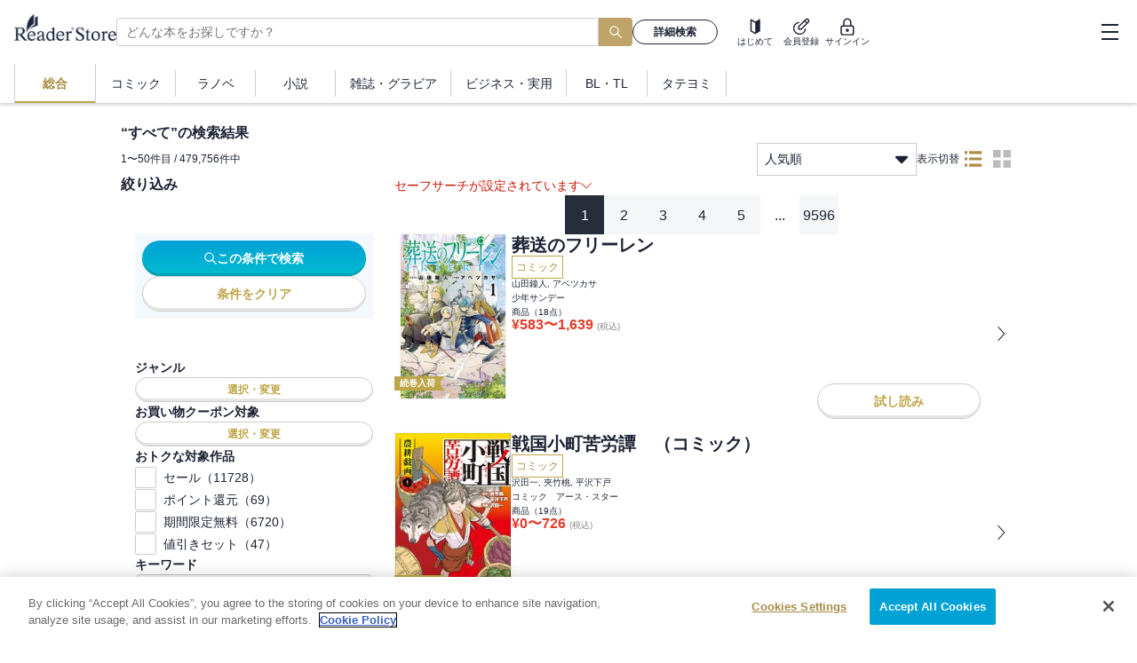

--- FILE ---
content_type: text/html; charset=utf-8
request_url: https://ebookstore.sony.jp/search/?cpId=58412&cs=item_cprev
body_size: 71479
content:
<!DOCTYPE html><html lang="ja"><head><meta charSet="utf-8"/><meta name="viewport" content="width=device-width, initial-scale=1"/><link rel="preload" as="image" imageSrcSet="/_next/image/?url=%2F_next%2Fstatic%2Fmedia%2Flogo_black.0e912699.png&amp;w=16&amp;q=75 16w, /_next/image/?url=%2F_next%2Fstatic%2Fmedia%2Flogo_black.0e912699.png&amp;w=32&amp;q=75 32w, /_next/image/?url=%2F_next%2Fstatic%2Fmedia%2Flogo_black.0e912699.png&amp;w=48&amp;q=75 48w, /_next/image/?url=%2F_next%2Fstatic%2Fmedia%2Flogo_black.0e912699.png&amp;w=64&amp;q=75 64w, /_next/image/?url=%2F_next%2Fstatic%2Fmedia%2Flogo_black.0e912699.png&amp;w=96&amp;q=75 96w, /_next/image/?url=%2F_next%2Fstatic%2Fmedia%2Flogo_black.0e912699.png&amp;w=128&amp;q=75 128w, /_next/image/?url=%2F_next%2Fstatic%2Fmedia%2Flogo_black.0e912699.png&amp;w=256&amp;q=75 256w, /_next/image/?url=%2F_next%2Fstatic%2Fmedia%2Flogo_black.0e912699.png&amp;w=384&amp;q=75 384w, /_next/image/?url=%2F_next%2Fstatic%2Fmedia%2Flogo_black.0e912699.png&amp;w=640&amp;q=75 640w, /_next/image/?url=%2F_next%2Fstatic%2Fmedia%2Flogo_black.0e912699.png&amp;w=750&amp;q=75 750w, /_next/image/?url=%2F_next%2Fstatic%2Fmedia%2Flogo_black.0e912699.png&amp;w=828&amp;q=75 828w, /_next/image/?url=%2F_next%2Fstatic%2Fmedia%2Flogo_black.0e912699.png&amp;w=1080&amp;q=75 1080w, /_next/image/?url=%2F_next%2Fstatic%2Fmedia%2Flogo_black.0e912699.png&amp;w=1200&amp;q=75 1200w, /_next/image/?url=%2F_next%2Fstatic%2Fmedia%2Flogo_black.0e912699.png&amp;w=1920&amp;q=75 1920w, /_next/image/?url=%2F_next%2Fstatic%2Fmedia%2Flogo_black.0e912699.png&amp;w=2048&amp;q=75 2048w, /_next/image/?url=%2F_next%2Fstatic%2Fmedia%2Flogo_black.0e912699.png&amp;w=3840&amp;q=75 3840w" imageSizes="120px" fetchPriority="high"/><link rel="stylesheet" href="/_next/static/css/c6bda1f7868ba42a.css" data-precedence="next"/><link rel="preload" as="script" fetchPriority="low" href="/_next/static/chunks/webpack-dda15993bff743eb.js"/><script src="/_next/static/chunks/fd9d1056-0e757ebfe9df1611.js" async=""></script><script src="/_next/static/chunks/7023-28fdccc405a77409.js" async=""></script><script src="/_next/static/chunks/main-app-0f1db020a9f6d170.js" async=""></script><script src="/_next/static/chunks/670-547be01f09074241.js" async=""></script><script src="/_next/static/chunks/4072-9aa21c5ae16dc7cd.js" async=""></script><script src="/_next/static/chunks/9483-1b53764246f4bff3.js" async=""></script><script src="/_next/static/chunks/5104-3b3662e2f34fbfec.js" async=""></script><script src="/_next/static/chunks/7055-f7206205d4cf254e.js" async=""></script><script src="/_next/static/chunks/app/global-error-70cc8885be3fb735.js" async=""></script><script src="/_next/static/chunks/app/layout-a7bf7bb58a049763.js" async=""></script><script src="/_next/static/chunks/1085-a14995078e7c9c03.js" async=""></script><script src="/_next/static/chunks/2072-9d373cd1d667c7b9.js" async=""></script><script src="/_next/static/chunks/3111-b8653c62865a8fb4.js" async=""></script><script src="/_next/static/chunks/2991-f68cc6388d5514c9.js" async=""></script><script src="/_next/static/chunks/9247-01d03a4eefdb8a4e.js" async=""></script><script src="/_next/static/chunks/7253-ed12841e15259c34.js" async=""></script><script src="/_next/static/chunks/9638-9989549718e72630.js" async=""></script><script src="/_next/static/chunks/3641-115b3d5ad0ace3dd.js" async=""></script><script src="/_next/static/chunks/395-d24c13c5953578cd.js" async=""></script><script src="/_next/static/chunks/3582-be43db9236b5215c.js" async=""></script><script src="/_next/static/chunks/app/search/page-1c7120c338cb64b5.js" async=""></script><script src="/_next/static/chunks/6471-5821ab0facbd97fd.js" async=""></script><script src="/_next/static/chunks/app/error-0c09a88b6f1fba46.js" async=""></script><script src="/_next/static/chunks/app/not-found-70d00bb4fbe05bb0.js" async=""></script><link rel="preload" href="/next-assets/lib/jquery.min.js" as="script"/><link rel="preload" href="https://cdn-apac.onetrust.com/consent/c5ad9229-be78-4811-b68f-1860e5290ecf/OtAutoBlock.js" as="script"/><link rel="preload" href="https://cdn-apac.onetrust.com/scripttemplates/otSDKStub.js" as="script"/><title>検索結果 | ソニーの電子書籍ストア -Reader Store</title><meta name="description" content="すべての電子書籍はソニー【Reader Store】。国内最大級の品揃え！無料本も多数！"/><meta name="keywords" content="電子書籍,コミック,漫画,マンガ,小説,ラノベ,ビジネス書,無料,Reader Store,Sony"/><meta name="robots" content="noindex, nofollow"/><meta property="og:title" content="検索結果 | ソニーの電子書籍ストア -Reader Store"/><meta property="og:description" content="すべての電子書籍はソニー【Reader Store】。国内最大級の品揃え！無料本も多数！"/><meta property="og:url" content="https://ebookstore.sony.jp/"/><meta property="og:site_name" content="電子書籍・電子コミックストア Reader Store / Sony"/><meta property="og:image" content="https://ebookstore.sony.jp/cms-assets/materials/ogp.png"/><meta property="og:type" content="website"/><meta name="twitter:card" content="summary"/><meta name="twitter:site" content="@ReaderStore_JP"/><meta name="twitter:title" content="検索結果 | ソニーの電子書籍ストア -Reader Store"/><meta name="twitter:description" content="すべての電子書籍はソニー【Reader Store】。国内最大級の品揃え！無料本も多数！"/><meta name="twitter:image" content="https://ebookstore.sony.jp/cms-assets/materials/ogp.png"/><meta name="fb:app_id" content="163002063887380"/><link rel="me" href="https://twitter.com/ReaderStore_JP"/><link rel="icon" href="/favicon.ico" type="image/x-icon"/><link rel="icon" sizes="180x180" href="/cms-assets/materials/apple-touch-icon.png"/><link rel="apple-touch-icon" href="/cms-assets/materials/apple-touch-icon.png"/><link rel="apple-touch-icon" sizes="57x57" href="/cms-assets/materials/apple-touch-icon-57x57.png"/><link rel="apple-touch-icon" sizes="72x72" href="/cms-assets/materials/apple-touch-icon-72x72.png"/><link rel="apple-touch-icon" sizes="76x76" href="/cms-assets/materials/apple-touch-icon-76x76.png"/><link rel="apple-touch-icon" sizes="114x114" href="/cms-assets/materials/apple-touch-icon-114x114.png"/><link rel="apple-touch-icon" sizes="120x120" href="/cms-assets/materials/apple-touch-icon-120x120.png"/><link rel="apple-touch-icon" sizes="144x144" href="/cms-assets/materials/apple-touch-icon-144x144.png"/><link rel="apple-touch-icon" sizes="152x152" href="/cms-assets/materials/apple-touch-icon-152x152.png"/><link rel="apple-touch-icon" sizes="180x180" href="/cms-assets/materials/apple-touch-icon-180x180.png"/><link rel="apple-touch-icon" sizes="192x192" href="/cms-assets/materials/apple-touch-icon-192x192.png"/><link rel="apple-touch-icon" sizes="512x512" href="/cms-assets/materials/apple-touch-icon-512x512.png"/><link rel="manifest" href="/cms-assets/materials/manifest.json"/><script src="/_next/static/chunks/polyfills-78c92fac7aa8fdd8.js" noModule=""></script><style data-emotion="css-global h6z841">body{position:relative;font-family:"ヒラギノ角ゴ Pro W3","Hiragino Kaku Gothic Pro","メイリオ",Meiryo,"游ゴシック","Yu Gothic",YuGothic,Osaka,"ＭＳ Ｐゴシック","MS P Gothic",sans-serif;font-size:16px;line-height:1.6;color:#1D2334;-moz-osx-font-smoothing:grayscale;-webkit-font-smoothing:antialiased;overflow-y:scroll;}*{box-sizing:border-box;}a{-webkit-text-decoration:none;text-decoration:none;}a:focus-visible{outline:auto;}ul,ol,li{list-style:none;}select:focus-visible,button:focus-visible{outline:auto;}svg{fill:currentColor;}</style><style data-emotion="css-global animation-1aqu1nc">@-webkit-keyframes animation-1aqu1nc{0%{-webkit-transform:translateX(-100%);-moz-transform:translateX(-100%);-ms-transform:translateX(-100%);transform:translateX(-100%);}100%{-webkit-transform:translateX(100%);-moz-transform:translateX(100%);-ms-transform:translateX(100%);transform:translateX(100%);}}@keyframes animation-1aqu1nc{0%{-webkit-transform:translateX(-100%);-moz-transform:translateX(-100%);-ms-transform:translateX(-100%);transform:translateX(-100%);}100%{-webkit-transform:translateX(100%);-moz-transform:translateX(100%);-ms-transform:translateX(100%);transform:translateX(100%);}}</style><style data-emotion="css zpjbd0 1oax95t 12niuh7 1mmxzgq 1j1smc5 1mg0vrb ig31nn njc8bb hboir5 1by2w0f 1611wzw llxp7i f5chsp yfguxr 1mznbma kd27t7 1lyi0zw 11hfmfa 15ux75n 1teufoi cliq4b 13zlp47 1wgq769 gjvpdc hlyjw1 176bkwo tzmmof 1e7x4e2 1lvilor 1w2l3qo vbpqrv je797n bami9m jm858l x10uq1 6eogbf 1034810 1yu2vnt zfegbs 2qv7h2 n26tsa 1mjissq 1s8xdfb 1x89cvs 1nsyqqk 11u48cs 1kbjnfq 1kjlxnm 1oliqr5 lfvd2q 1vo9r5v o70pw9 1hwpfgs 1d10w5k 1bmgxnf 1uc4nth 9izc17 6zzc5b 10baohp gh264c 1dpdxzq gzlgog ubx4z3 158rtha 1jszyc5 hbi5ap 11bczry 1tgyxf8 k7u9t1 19du29t 1d554hx 1l0wyjc h8laae 3yulxd usj4u8 1bfwz4c vk91lp wd9hdv 11v78p8 zqwhtc uyzjot 1y1r8c3 5gpzv1 1nwp9e0 fz4eu0 1fjtzvx 131h6ay w8wk7e 1wa2kvj 79elbk yswaj 11lozaa okmozx h73xcn 5djaon tg4hng 1xn3y7h 1puoygq 1nekuh8 1d3emv6 k7z75w 1uiss0 1x2civx 5ke0p 38iglr 1gxt4j eu5kny j7gw8n y3t4uy cv6zs0 1wwss3c 12gddn8 wf5cu4 zkh9rr a6yttg 0 pvvyg8 vhjphe ig2f6f loknom c75ncb 1dyhcxt bj7rmu 1v7rzw7 1ihswkr 10c28tv 1kyfuzn a9me4d tfp5zd 12zs9rs 1hyfx7x 1dy74br 4g6ai3 7m1sn4">.css-zpjbd0{display:-webkit-box;display:-webkit-flex;display:-ms-flexbox;display:flex;-webkit-box-flex-wrap:no-wrap;-webkit-flex-wrap:no-wrap;-ms-flex-wrap:no-wrap;flex-wrap:no-wrap;-webkit-box-pack:start;-ms-flex-pack:start;-webkit-justify-content:flex-start;justify-content:flex-start;width:auto;-webkit-flex-direction:column;-ms-flex-direction:column;flex-direction:column;gap:0px;-webkit-align-items:stretch;-webkit-box-align:stretch;-ms-flex-align:stretch;align-items:stretch;}.css-1oax95t{position:fixed;z-index:100;top:0;left:0;width:100%;background-color:white;box-shadow:0 2px 4px rgba(0,0,0,0.2);}.css-12niuh7{display:-webkit-box;display:-webkit-flex;display:-ms-flexbox;display:flex;height:56px;-webkit-box-pack:justify;-webkit-justify-content:space-between;justify-content:space-between;-webkit-align-items:center;-webkit-box-align:center;-ms-flex-align:center;align-items:center;border-bottom:1px solid rgba(0,0,0,0.2);}@media (min-width: 1024px){.css-12niuh7{height:72px;border-bottom:none;}}.css-1mmxzgq{margin:0 12px;display:-webkit-box;display:-webkit-flex;display:-ms-flexbox;display:flex;-webkit-align-items:center;-webkit-box-align:center;-ms-flex-align:center;align-items:center;gap:40px;-webkit-flex:1;-ms-flex:1;flex:1;}@media (min-width: 1024px){.css-1mmxzgq{margin:0 16px;}}.css-1j1smc5{position:relative;width:-webkit-fit-content;width:-moz-fit-content;width:fit-content;height:-webkit-fit-content;height:-moz-fit-content;height:fit-content;}.css-1mg0vrb{position:relative;height:25px;width:96px;margin-bottom:6px;}@media (min-width: 1024px){.css-1mg0vrb{height:30px;width:115px;margin-bottom:10px;}}.css-ig31nn{display:none;display:none;}@media (min-width: 1024px){.css-ig31nn{display:block;}}@media (min-width: 1024px){.css-ig31nn{display:block;-webkit-flex:1;-ms-flex:1;flex:1;}}.css-njc8bb{display:-webkit-box;display:-webkit-flex;display:-ms-flexbox;display:flex;-webkit-align-items:center;-webkit-box-align:center;-ms-flex-align:center;align-items:center;gap:8px;width:100%;max-width:750px;}.css-hboir5{display:-webkit-box;display:-webkit-flex;display:-ms-flexbox;display:flex;width:100%;}.css-1by2w0f{position:relative;-webkit-flex:1;-ms-flex:1;flex:1;min-width:195px;}.css-1611wzw{position:relative;display:block;height:32px;width:100%;border-radius:4px;border-right:none;border-top-right-radius:0;border-bottom-right-radius:0;-webkit-flex:1;-ms-flex:1;flex:1;padding:0 10px;font-size:17px;line-height:1.5;color:#1D2334;background-color:#FFFFFF;border:1px solid #CCCCCC;}@media (min-width: 724px){.css-1611wzw{font-size:14px;}}.css-llxp7i{display:grid;place-items:center;height:32px;padding:0 12px;font-size:18px;border:none;border-radius:0 4px 4px 0;background-color:#bea468;color:white;}.css-llxp7i:focus-visible{outline:black 1px solid;}.css-f5chsp{min-width:96px;}.css-yfguxr{position:relative;display:-webkit-box;display:-webkit-flex;display:-ms-flexbox;display:flex;-webkit-align-items:center;-webkit-box-align:center;-ms-flex-align:center;align-items:center;-webkit-box-pack:center;-ms-flex-pack:center;-webkit-justify-content:center;justify-content:center;gap:0.5em;font-weight:600;line-height:1;cursor:pointer;border:0;border-radius:9999px;min-width:64px;padding:0 12px;white-space:nowrap;width:100%;height:28px;font-size:12px;color:currentColor;background:initial;background-color:transparent;border:1px solid currentColor;}.css-yfguxr:hover{color:currentColor;}.css-yfguxr:disabled{color:#bbbbbb;pointer-events:none;background:#eaedf0;border:1px solid #CCCCCC;box-shadow:0 -3px 0 0 transparent inset;}.css-yfguxr:focus-visible{outline:auto;}.css-1mznbma{display:-webkit-box;display:-webkit-flex;display:-ms-flexbox;display:flex;-webkit-align-items:center;-webkit-box-align:center;-ms-flex-align:center;align-items:center;-webkit-flex-direction:row;-ms-flex-direction:row;flex-direction:row;height:100%;}@media (min-width: 1024px){.css-1mznbma{gap:36px;}}.css-kd27t7{display:-webkit-box;display:-webkit-flex;display:-ms-flexbox;display:flex;-webkit-box-flex-wrap:no-wrap;-webkit-flex-wrap:no-wrap;-ms-flex-wrap:no-wrap;flex-wrap:no-wrap;-webkit-box-pack:start;-ms-flex-pack:start;-webkit-justify-content:flex-start;justify-content:flex-start;width:auto;-webkit-flex-direction:row;-ms-flex-direction:row;flex-direction:row;gap:12px;-webkit-align-items:stretch;-webkit-box-align:stretch;-ms-flex-align:stretch;align-items:stretch;}@media (min-width: 724px){.css-kd27t7{margin-right:12px;margin-left:12px;}}.css-1lyi0zw{display:-webkit-box;display:-webkit-flex;display:-ms-flexbox;display:flex;-webkit-box-flex-wrap:no-wrap;-webkit-flex-wrap:no-wrap;-ms-flex-wrap:no-wrap;flex-wrap:no-wrap;-webkit-box-pack:start;-ms-flex-pack:start;-webkit-justify-content:flex-start;justify-content:flex-start;width:auto;-webkit-flex-direction:column;-ms-flex-direction:column;flex-direction:column;gap:2px;-webkit-align-items:center;-webkit-box-align:center;-ms-flex-align:center;align-items:center;}.css-11hfmfa{background:#d9d9d9;position:relative;overflow:hidden;border-radius:9999px;width:20px;height:20px;}.css-11hfmfa::before{content:"";display:block;height:100%;width:100%;background:linear-gradient(
      90deg,transparent,rgba(255,255,255,0.5),transparent
    );position:absolute;top:0;left:0;-webkit-animation:animation-1aqu1nc 1.8s linear infinite;animation:animation-1aqu1nc 1.8s linear infinite;}.css-15ux75n{background:#d9d9d9;position:relative;overflow:hidden;border-radius:0;width:36px;height:10px;}.css-15ux75n::before{content:"";display:block;height:100%;width:100%;background:linear-gradient(
      90deg,transparent,rgba(255,255,255,0.5),transparent
    );position:absolute;top:0;left:0;-webkit-animation:animation-1aqu1nc 1.8s linear infinite;animation:animation-1aqu1nc 1.8s linear infinite;}.css-1teufoi{display:block;}@media (min-width: 1024px){.css-1teufoi{display:none;}}.css-cliq4b{background:#d9d9d9;position:relative;overflow:hidden;border-radius:0;width:32px;height:10px;}.css-cliq4b::before{content:"";display:block;height:100%;width:100%;background:linear-gradient(
      90deg,transparent,rgba(255,255,255,0.5),transparent
    );position:absolute;top:0;left:0;-webkit-animation:animation-1aqu1nc 1.8s linear infinite;animation:animation-1aqu1nc 1.8s linear infinite;}.css-13zlp47{display:-webkit-box;display:-webkit-flex;display:-ms-flexbox;display:flex;-webkit-align-items:center;-webkit-box-align:center;-ms-flex-align:center;align-items:center;-webkit-box-pack:justify;-webkit-justify-content:space-between;justify-content:space-between;height:100%;}@media (min-width: 1024px){.css-13zlp47{width:300px;padding-left:16px;padding-right:8px;}}.css-1wgq769{display:none;}@media (min-width: 1024px){.css-1wgq769{display:grid;}}.css-gjvpdc{display:-webkit-box;display:-webkit-flex;display:-ms-flexbox;display:flex;-webkit-box-flex-wrap:no-wrap;-webkit-flex-wrap:no-wrap;-ms-flex-wrap:no-wrap;flex-wrap:no-wrap;-webkit-box-pack:start;-ms-flex-pack:start;-webkit-justify-content:flex-start;justify-content:flex-start;width:auto;-webkit-flex-direction:row;-ms-flex-direction:row;flex-direction:row;gap:8px;-webkit-align-items:center;-webkit-box-align:center;-ms-flex-align:center;align-items:center;}.css-hlyjw1{background:#d9d9d9;position:relative;overflow:hidden;border-radius:9999px;width:32px;height:32px;}.css-hlyjw1::before{content:"";display:block;height:100%;width:100%;background:linear-gradient(
      90deg,transparent,rgba(255,255,255,0.5),transparent
    );position:absolute;top:0;left:0;-webkit-animation:animation-1aqu1nc 1.8s linear infinite;animation:animation-1aqu1nc 1.8s linear infinite;}.css-176bkwo{display:-webkit-box;display:-webkit-flex;display:-ms-flexbox;display:flex;-webkit-box-flex-wrap:no-wrap;-webkit-flex-wrap:no-wrap;-ms-flex-wrap:no-wrap;flex-wrap:no-wrap;-webkit-box-pack:start;-ms-flex-pack:start;-webkit-justify-content:flex-start;justify-content:flex-start;width:auto;-webkit-flex-direction:column;-ms-flex-direction:column;flex-direction:column;gap:4px;-webkit-align-items:stretch;-webkit-box-align:stretch;-ms-flex-align:stretch;align-items:stretch;}.css-tzmmof{font-size:13px;text-overflow:ellipsis;overflow:hidden;white-space:nowrap;max-width:170px;}.css-1e7x4e2{background:#d9d9d9;position:relative;overflow:hidden;border-radius:0;width:140px;height:14px;}.css-1e7x4e2::before{content:"";display:block;height:100%;width:100%;background:linear-gradient(
      90deg,transparent,rgba(255,255,255,0.5),transparent
    );position:absolute;top:0;left:0;-webkit-animation:animation-1aqu1nc 1.8s linear infinite;animation:animation-1aqu1nc 1.8s linear infinite;}.css-1lvilor{display:-webkit-box;display:-webkit-flex;display:-ms-flexbox;display:flex;-webkit-box-flex-wrap:no-wrap;-webkit-flex-wrap:no-wrap;-ms-flex-wrap:no-wrap;flex-wrap:no-wrap;-webkit-box-pack:start;-ms-flex-pack:start;-webkit-justify-content:flex-start;justify-content:flex-start;width:auto;-webkit-flex-direction:row;-ms-flex-direction:row;flex-direction:row;gap:0px;-webkit-align-items:center;-webkit-box-align:center;-ms-flex-align:center;align-items:center;}.css-1w2l3qo{background:#d9d9d9;position:relative;overflow:hidden;border-radius:0;width:160px;height:14px;}.css-1w2l3qo::before{content:"";display:block;height:100%;width:100%;background:linear-gradient(
      90deg,transparent,rgba(255,255,255,0.5),transparent
    );position:absolute;top:0;left:0;-webkit-animation:animation-1aqu1nc 1.8s linear infinite;animation:animation-1aqu1nc 1.8s linear infinite;}.css-vbpqrv{width:46px;height:46px;display:grid;place-items:center;}.css-vbpqrv:focus-visible{outline:auto;}.css-je797n{width:19px;height:20px;position:relative;cursor:pointer;}.css-je797n::before{content:"";position:absolute;left:0;top:1px;right:0;margin:0 auto;width:100%;height:2px;background:#1d2334;}.css-je797n::after{content:"";position:absolute;left:0;bottom:1px;right:0;margin:0 auto;width:100%;height:2px;background:#1d2334;}.css-bami9m{position:relative;width:100%;height:2px;background:#1d2334;-webkit-transform:translateY(-50%);-moz-transform:translateY(-50%);-ms-transform:translateY(-50%);transform:translateY(-50%);top:50%;}.css-jm858l{display:none;height:55px;}@media (min-width: 1024px){.css-jm858l{display:block;height:44px;}}.css-x10uq1{display:none;height:100%;padding:0px 16px;}@media (min-width: 1024px){.css-x10uq1{display:-webkit-box;display:-webkit-flex;display:-ms-flexbox;display:flex;-webkit-box-pack:start;-ms-flex-pack:start;-webkit-justify-content:flex-start;justify-content:flex-start;}}.css-6eogbf{position:relative;display:-webkit-box;display:-webkit-flex;display:-ms-flexbox;display:flex;-webkit-box-pack:center;-ms-flex-pack:center;-webkit-justify-content:center;justify-content:center;-webkit-align-items:center;-webkit-box-align:center;-ms-flex-align:center;align-items:center;border:none;background-color:transparent;cursor:pointer;outline:none;height:100%;min-height:36px;font-size:14px;line-height:1;color:#1D2334;font-weight:bold;color:#AB8E48;border-left:1px solid #8ea1b780;border-right:1px solid #8ea1b780;}.css-6eogbf:hover{-webkit-text-decoration:underline;text-decoration:underline;}.css-6eogbf::after{content:"";position:absolute;bottom:0;left:0;right:0;height:2px;background-color:#BEA548;}.css-1034810{display:-webkit-box;display:-webkit-flex;display:-ms-flexbox;display:flex;-webkit-align-items:center;-webkit-box-align:center;-ms-flex-align:center;align-items:center;-webkit-box-pack:center;-ms-flex-pack:center;-webkit-justify-content:center;justify-content:center;padding:0px 16px;min-width:90px;}.css-1yu2vnt{position:relative;display:-webkit-box;display:-webkit-flex;display:-ms-flexbox;display:flex;-webkit-box-pack:center;-ms-flex-pack:center;-webkit-justify-content:center;justify-content:center;-webkit-align-items:center;-webkit-box-align:center;-ms-flex-align:center;align-items:center;border:none;background-color:transparent;cursor:pointer;outline:none;height:100%;min-height:36px;font-size:14px;line-height:1;color:#1D2334;}.css-1yu2vnt:hover{-webkit-text-decoration:underline;text-decoration:underline;}.css-1yu2vnt::before{content:"";position:absolute;right:0;top:50%;-webkit-transform:translateY(-50%);-moz-transform:translateY(-50%);-ms-transform:translateY(-50%);transform:translateY(-50%);height:40px;width:1px;background-color:#8ea1b780;}@media (min-width: 1024px){.css-1yu2vnt::before{height:30px;}}.css-zfegbs{position:relative;display:-webkit-box;display:-webkit-flex;display:-ms-flexbox;display:flex;-webkit-box-pack:center;-ms-flex-pack:center;-webkit-justify-content:center;justify-content:center;-webkit-align-items:center;-webkit-box-align:center;-ms-flex-align:center;align-items:center;border:none;background-color:transparent;cursor:pointer;outline:none;height:100%;min-height:36px;font-size:14px;line-height:1;color:#1D2334;}.css-zfegbs:hover{-webkit-text-decoration:underline;text-decoration:underline;}.css-2qv7h2{height:56px;}@media (min-width: 1024px){.css-2qv7h2{height:116px;}}.css-n26tsa{max-width:1024px;width:100%;min-width:360px;display:-webkit-box;display:-webkit-flex;display:-ms-flexbox;display:flex;-webkit-box-pack:center;-ms-flex-pack:center;-webkit-justify-content:center;justify-content:center;margin:0 auto;}@media (min-width: 1024px){.css-n26tsa{width:1024px;-webkit-box-pack:left;-ms-flex-pack:left;-webkit-justify-content:left;justify-content:left;}}.css-1mjissq{display:-webkit-box;display:-webkit-flex;display:-ms-flexbox;display:flex;-webkit-box-flex-wrap:no-wrap;-webkit-flex-wrap:no-wrap;-ms-flex-wrap:no-wrap;flex-wrap:no-wrap;-webkit-box-pack:start;-ms-flex-pack:start;-webkit-justify-content:flex-start;justify-content:flex-start;width:100%;padding-top:8px;padding-bottom:64px;padding-right:8px;padding-left:8px;-webkit-flex-direction:column;-ms-flex-direction:column;flex-direction:column;gap:24px;-webkit-align-items:stretch;-webkit-box-align:stretch;-ms-flex-align:stretch;align-items:stretch;}@media (min-width: 1024px){.css-1mjissq{padding-top:24px;}}@media (min-width: 1024px){.css-1mjissq{gap:16px;}}.css-1s8xdfb{color:#1D2334;font-size:16px;font-weight:bold;line-height:normal;word-break:break-all;}@media (min-width: 1024px){.css-1x89cvs{display:none;}}.css-1nsyqqk{position:relative;display:block;height:40px;width:100%;border-radius:4px;border-right:none;border-top-right-radius:0;border-bottom-right-radius:0;-webkit-flex:1;-ms-flex:1;flex:1;padding:0 10px;font-size:17px;line-height:1.5;color:#1D2334;background-color:#FFFFFF;border:1px solid #CCCCCC;}@media (min-width: 724px){.css-1nsyqqk{font-size:14px;}}.css-11u48cs{display:grid;place-items:center;height:40px;padding:0 12px;font-size:18px;border:none;border-radius:0 4px 4px 0;background-color:#bea468;color:white;}.css-11u48cs:focus-visible{outline:black 1px solid;}.css-1kbjnfq{color:white;font-size:12px;font-weight:400;line-height:normal;}.css-1kjlxnm{display:-webkit-box;display:-webkit-flex;display:-ms-flexbox;display:flex;-webkit-box-pack:justify;-webkit-justify-content:space-between;justify-content:space-between;-webkit-align-items:flex-end;-webkit-box-align:flex-end;-ms-flex-align:flex-end;align-items:flex-end;-webkit-align-self:stretch;-ms-flex-item-align:stretch;align-self:stretch;}.css-1oliqr5{display:-webkit-box;display:-webkit-flex;display:-ms-flexbox;display:flex;-webkit-box-pack:justify;-webkit-justify-content:space-between;justify-content:space-between;-webkit-align-items:center;-webkit-box-align:center;-ms-flex-align:center;align-items:center;-webkit-align-self:stretch;-ms-flex-item-align:stretch;align-self:stretch;}.css-lfvd2q{font-size:12px;font-weight:400;width:197px;overflow:hidden;text-overflow:ellipsis;white-space:nowrap;}@media (min-width: 724px){.css-lfvd2q{width:100%;}}.css-1vo9r5v{display:-webkit-box;display:-webkit-flex;display:-ms-flexbox;display:flex;-webkit-box-pack:end;-ms-flex-pack:end;-webkit-justify-content:flex-end;justify-content:flex-end;-webkit-align-items:center;-webkit-box-align:center;-ms-flex-align:center;align-items:center;}@media (min-width: 1024px){.css-1vo9r5v{width:602px;gap:40px;}}.css-o70pw9{display:-webkit-box;display:-webkit-flex;display:-ms-flexbox;display:flex;width:150px;-webkit-box-pack:justify;-webkit-justify-content:space-between;justify-content:space-between;-webkit-align-items:center;-webkit-box-align:center;-ms-flex-align:center;align-items:center;-webkit-align-self:stretch;-ms-flex-item-align:stretch;align-self:stretch;-webkit-flex-shrink:0;-ms-flex-negative:0;flex-shrink:0;}@media (min-width: 724px){.css-o70pw9{width:180px;}}.css-1hwpfgs{display:block;position:relative;border:1px solid #CCCCCC;padding:8px;font-size:14px;cursor:pointer;box-sizing:border-box;width:100%;height:37px;line-height:1.4;-webkit-user-select:none;-moz-user-select:none;-ms-user-select:none;user-select:none;}@media (min-width: 724px){.css-1hwpfgs{width:100%;}}.css-1d10w5k{position:absolute;background-color:#fff;width:100%;top:37px;left:0;z-index:1;box-shadow:0 2px 4px 0 rgba(0,0,0,0.2);}@media (min-width: 724px){.css-1d10w5k{width:100%;}}.css-1bmgxnf{padding:6px 8px;height:33px;}.css-1bmgxnf:hover{-webkit-text-decoration:underline;text-decoration:underline;}.css-1uc4nth{padding:6px 8px;height:33px;background-color:#F4F6F8;}.css-1uc4nth:hover{-webkit-text-decoration:underline;text-decoration:underline;}.css-9izc17{position:absolute;top:50%;right:8px;-webkit-transform:translateY(-50%);-moz-transform:translateY(-50%);-ms-transform:translateY(-50%);transform:translateY(-50%);}.css-6zzc5b{display:none;}@media (min-width: 1024px){.css-6zzc5b{-webkit-align-items:center;-webkit-box-align:center;-ms-flex-align:center;align-items:center;gap:16px;display:-webkit-box;display:-webkit-flex;display:-ms-flexbox;display:flex;}}.css-10baohp{color:#1D2334;font-size:12px;font-weight:normal;line-height:normal;}.css-gh264c{display:-webkit-box;display:-webkit-flex;display:-ms-flexbox;display:flex;-webkit-align-items:center;-webkit-box-align:center;-ms-flex-align:center;align-items:center;-webkit-box-pack:center;-ms-flex-pack:center;-webkit-justify-content:center;justify-content:center;background-color:transparent;border:none;cursor:pointer;outline:none;text-align:center;white-space:nowrap;line-height:1;font-size:10px;color:#AB8E48;height:32px;width:32px;}.css-gh264c svg{width:20px;height:20px;}.css-gh264c:focus-visible{outline:auto;}.css-1dpdxzq{display:-webkit-box;display:-webkit-flex;display:-ms-flexbox;display:flex;-webkit-flex-direction:column;-ms-flex-direction:column;flex-direction:column;-webkit-align-items:center;-webkit-box-align:center;-ms-flex-align:center;align-items:center;-webkit-box-pack:center;-ms-flex-pack:center;-webkit-justify-content:center;justify-content:center;gap:2px;}.css-gzlgog{display:-webkit-box;display:-webkit-flex;display:-ms-flexbox;display:flex;-webkit-align-items:center;-webkit-box-align:center;-ms-flex-align:center;align-items:center;-webkit-box-pack:center;-ms-flex-pack:center;-webkit-justify-content:center;justify-content:center;background-color:transparent;border:none;cursor:pointer;outline:none;text-align:center;white-space:nowrap;line-height:1;font-size:10px;color:#BBBBBB;height:32px;width:32px;}.css-gzlgog svg{width:20px;height:20px;}.css-gzlgog:focus-visible{outline:auto;}.css-ubx4z3{display:-webkit-box;display:-webkit-flex;display:-ms-flexbox;display:flex;-webkit-box-flex-wrap:no-wrap;-webkit-flex-wrap:no-wrap;-ms-flex-wrap:no-wrap;flex-wrap:no-wrap;-webkit-box-pack:start;-ms-flex-pack:start;-webkit-justify-content:flex-start;justify-content:flex-start;width:auto;-webkit-flex-direction:row;-ms-flex-direction:row;flex-direction:row;gap:12px;-webkit-align-items:flex-start;-webkit-box-align:flex-start;-ms-flex-align:flex-start;align-items:flex-start;}.css-158rtha{display:none;width:300px;}@media (min-width: 1024px){.css-158rtha{display:block;}}.css-1jszyc5{color:#1D2334;font-size:16px;font-weight:bold;line-height:normal;padding:4px 8px 19px 8px;}@media (min-width: 1024px){.css-1jszyc5{padding:0;}}.css-hbi5ap{position:relative;width:100%;padding:0px 16px;background-color:#FFFFFF;border:none;}.css-11bczry{position:-webkit-sticky;position:sticky;z-index:1;top:116px;background-color:#F4F9FD;padding:8px;margin:44px 0;}.css-1tgyxf8{display:-webkit-box;display:-webkit-flex;display:-ms-flexbox;display:flex;-webkit-box-flex-wrap:no-wrap;-webkit-flex-wrap:no-wrap;-ms-flex-wrap:no-wrap;flex-wrap:no-wrap;-webkit-box-pack:start;-ms-flex-pack:start;-webkit-justify-content:flex-start;justify-content:flex-start;width:100%;-webkit-flex-direction:column;-ms-flex-direction:column;flex-direction:column;gap:8px;-webkit-align-items:flex-start;-webkit-box-align:flex-start;-ms-flex-align:flex-start;align-items:flex-start;position:-webkit-sticky;position:sticky;z-index:1;top:116px;background-color:#F4F9FD;padding:8px;margin:44px 0;}.css-k7u9t1{position:relative;display:-webkit-box;display:-webkit-flex;display:-ms-flexbox;display:flex;-webkit-align-items:center;-webkit-box-align:center;-ms-flex-align:center;align-items:center;-webkit-box-pack:center;-ms-flex-pack:center;-webkit-justify-content:center;justify-content:center;gap:0.5em;font-weight:600;line-height:1;cursor:pointer;border:0;border-radius:9999px;min-width:64px;padding:0 12px;white-space:nowrap;width:100%;height:40px;font-size:14px;color:#FFFFFF;background:linear-gradient(to bottom, #00a2d6 0%, #00bcd0 100%);box-shadow:0 -3px 0 0 #00a2b1 inset;}.css-k7u9t1:hover{color:#FFFFFF;}.css-k7u9t1:disabled{color:#bbbbbb;pointer-events:none;background:#eaedf0;border:1px solid #CCCCCC;box-shadow:0 -3px 0 0 transparent inset;}.css-k7u9t1:focus-visible{outline:auto;}.css-19du29t{position:relative;display:-webkit-box;display:-webkit-flex;display:-ms-flexbox;display:flex;-webkit-align-items:center;-webkit-box-align:center;-ms-flex-align:center;align-items:center;-webkit-box-pack:center;-ms-flex-pack:center;-webkit-justify-content:center;justify-content:center;gap:0.5em;font-weight:600;line-height:1;cursor:pointer;border:0;border-radius:9999px;min-width:64px;padding:0 12px;white-space:nowrap;width:100%;height:40px;font-size:14px;color:#BEA548;background:initial;background-color:#fff;border:1px solid #CCCCCC;box-shadow:0 -3px 0 0 #e5e5e5 inset;}.css-19du29t:hover{color:#BEA548;}.css-19du29t:disabled{color:#bbbbbb;pointer-events:none;background:#eaedf0;border:1px solid #CCCCCC;box-shadow:0 -3px 0 0 transparent inset;}.css-19du29t:focus-visible{outline:auto;}.css-1d554hx{display:-webkit-box;display:-webkit-flex;display:-ms-flexbox;display:flex;-webkit-box-flex-wrap:no-wrap;-webkit-flex-wrap:no-wrap;-ms-flex-wrap:no-wrap;flex-wrap:no-wrap;-webkit-box-pack:start;-ms-flex-pack:start;-webkit-justify-content:flex-start;justify-content:flex-start;width:auto;-webkit-flex-direction:column;-ms-flex-direction:column;flex-direction:column;gap:24px;-webkit-align-items:stretch;-webkit-box-align:stretch;-ms-flex-align:stretch;align-items:stretch;}.css-1l0wyjc{display:-webkit-box;display:-webkit-flex;display:-ms-flexbox;display:flex;-webkit-box-flex-wrap:no-wrap;-webkit-flex-wrap:no-wrap;-ms-flex-wrap:no-wrap;flex-wrap:no-wrap;-webkit-box-pack:start;-ms-flex-pack:start;-webkit-justify-content:flex-start;justify-content:flex-start;width:auto;-webkit-flex-direction:column;-ms-flex-direction:column;flex-direction:column;gap:8px;-webkit-align-items:stretch;-webkit-box-align:stretch;-ms-flex-align:stretch;align-items:stretch;}.css-h8laae{font-size:14px;font-weight:bold;}.css-3yulxd{position:relative;display:-webkit-box;display:-webkit-flex;display:-ms-flexbox;display:flex;-webkit-align-items:center;-webkit-box-align:center;-ms-flex-align:center;align-items:center;-webkit-box-pack:center;-ms-flex-pack:center;-webkit-justify-content:center;justify-content:center;gap:0.5em;font-weight:600;line-height:1;cursor:pointer;border:0;border-radius:9999px;min-width:64px;padding:0 12px;white-space:nowrap;width:100%;height:28px;font-size:12px;color:#BEA548;background:initial;background-color:#fff;border:1px solid #CCCCCC;box-shadow:0 -3px 0 0 #e5e5e5 inset;}.css-3yulxd:hover{color:#BEA548;}.css-3yulxd:disabled{color:#bbbbbb;pointer-events:none;background:#eaedf0;border:1px solid #CCCCCC;box-shadow:0 -3px 0 0 transparent inset;}.css-3yulxd:focus-visible{outline:auto;}.css-usj4u8{opacity:0;position:absolute;}.css-usj4u8:focus-visible{outline:auto;}.css-usj4u8:indeterminate~span::after{content:"";display:block;position:absolute;top:11px;left:4px;width:16px;height:2px;background-color:#BEA548;border:none;-webkit-transform:none;-moz-transform:none;-ms-transform:none;transform:none;}.css-usj4u8:checked:not(:indeterminate)~span::after{display:block;}.css-usj4u8:checked~span::before{border:1px solid #BEA548;}.css-usj4u8:disabled~span{color:#aaa;pointer-events:none;}.css-usj4u8:disabled~span::before{background-color:#eee;}.css-usj4u8:disabled~span::after{border-color:#aaa;}.css-usj4u8:focus-visible+span::before{outline:auto;}.css-1bfwz4c{display:inline;position:relative;top:0;left:0;width:24px;height:24px;padding-left:32px;padding-top:4px;border:none;cursor:pointer;font-size:14px;font-weight:normal;}.css-1bfwz4c::before{content:"";display:block;position:absolute;background-color:#FFFFFF;top:0;left:0;width:24px;height:24px;border:1px solid #ccc;border-radius:2px;}.css-1bfwz4c::after{content:"";display:none;position:absolute;top:4px;left:8px;width:8px;height:13px;border-right:3px solid #BEA548;border-bottom:3px solid #BEA548;-webkit-transform:rotate(45deg);-moz-transform:rotate(45deg);-ms-transform:rotate(45deg);transform:rotate(45deg);}.css-vk91lp{position:relative;display:block;width:100%;height:44px;padding:8px 16px;font-size:17px;color:#1D2334;background-color:#FFFFFF;border:1px solid #CCCCCC;border-radius:6px;box-shadow:-3px 4px 4px 0px rgba(0,0,0,0.05) inset;}@media (min-width: 724px){.css-vk91lp{font-size:14px;}}.css-vk91lp:focus-visible{outline:auto;}.css-vk91lp:-moz-read-only{color:#BBBBBB;background-color:#f9f9f9;}.css-vk91lp:disabled,.css-vk91lp:read-only{color:#BBBBBB;background-color:#f9f9f9;}.css-vk91lp[type="number"]::-webkit-outer-spin-button,.css-vk91lp[type="number"]::-webkit-inner-spin-button{-webkit-appearance:none;margin:0;}.css-vk91lp[type="number"]{-moz-appearance:textfield;}.css-wd9hdv{display:-webkit-box;display:-webkit-flex;display:-ms-flexbox;display:flex;-webkit-box-flex-wrap:no-wrap;-webkit-flex-wrap:no-wrap;-ms-flex-wrap:no-wrap;flex-wrap:no-wrap;-webkit-box-pack:start;-ms-flex-pack:start;-webkit-justify-content:flex-start;justify-content:flex-start;width:auto;-webkit-flex-direction:row;-ms-flex-direction:row;flex-direction:row;gap:4px;-webkit-align-items:center;-webkit-box-align:center;-ms-flex-align:center;align-items:center;}.css-11v78p8{white-space:nowrap;color:#1D2334;font-size:12px;line-height:normal;}.css-zqwhtc{display:-webkit-box;display:-webkit-flex;display:-ms-flexbox;display:flex;-webkit-flex-direction:column;-ms-flex-direction:column;flex-direction:column;-webkit-align-items:flex-start;-webkit-box-align:flex-start;-ms-flex-align:flex-start;align-items:flex-start;gap:8px;-webkit-align-self:stretch;-ms-flex-item-align:stretch;align-self:stretch;}.css-uyzjot{display:-webkit-box;display:-webkit-flex;display:-ms-flexbox;display:flex;gap:8px;font-size:14px;font-weight:normal;line-height:normal;}.css-1y1r8c3{opacity:0;position:absolute;}.css-1y1r8c3:focus-visible{outline:auto;}.css-1y1r8c3:checked~span::after{display:block;}.css-1y1r8c3:checked~span::before{border:1px solid #BEA548;}.css-1y1r8c3:disabled~span{color:#aaa;pointer-events:none;}.css-1y1r8c3:disabled~span::before{background-color:#eee;border:1px solid #ccc;}.css-1y1r8c3:disabled~span::after{background-color:#aaa;}.css-1y1r8c3:focus-visible+span::before{outline:auto;}.css-5gpzv1{display:block;position:relative;width:24px;height:24px;padding-top:4px;border:none;cursor:pointer;font-size:14px;font-weight:normal;line-height:normal;}.css-5gpzv1::before{content:"";display:block;position:absolute;background-color:#FFFFFF;top:0;left:0;width:24px;height:24px;border:1px solid #CCCCCC;border-radius:50%;}.css-5gpzv1::after{content:"";display:none;position:absolute;left:4px;top:4px;width:16px;height:16px;border-radius:50%;background-color:#BEA548;}.css-1nwp9e0{cursor:pointer;}.css-fz4eu0{height:200px;}@media (min-width: 1024px){.css-fz4eu0{height:44px;}}.css-1fjtzvx{-webkit-flex:1;-ms-flex:1;flex:1;min-width:0;}.css-131h6ay{display:-webkit-box;display:-webkit-flex;display:-ms-flexbox;display:flex;-webkit-box-flex-wrap:no-wrap;-webkit-flex-wrap:no-wrap;-ms-flex-wrap:no-wrap;flex-wrap:no-wrap;-webkit-box-pack:start;-ms-flex-pack:start;-webkit-justify-content:flex-start;justify-content:flex-start;width:auto;-webkit-flex-direction:column;-ms-flex-direction:column;flex-direction:column;gap:24px;-webkit-align-items:stretch;-webkit-box-align:stretch;-ms-flex-align:stretch;align-items:stretch;-webkit-flex:1;-ms-flex:1;flex:1;min-width:0;}.css-w8wk7e{display:-webkit-box;display:-webkit-flex;display:-ms-flexbox;display:flex;-webkit-box-flex-wrap:no-wrap;-webkit-flex-wrap:no-wrap;-ms-flex-wrap:no-wrap;flex-wrap:no-wrap;-webkit-box-pack:start;-ms-flex-pack:start;-webkit-justify-content:flex-start;justify-content:flex-start;width:auto;-webkit-flex-direction:column;-ms-flex-direction:column;flex-direction:column;gap:16px;-webkit-align-items:stretch;-webkit-box-align:stretch;-ms-flex-align:stretch;align-items:stretch;}@media (min-width: 724px){.css-w8wk7e{padding-right:8px;padding-left:8px;}}.css-1wa2kvj{display:-webkit-box;display:-webkit-flex;display:-ms-flexbox;display:flex;-webkit-box-flex-wrap:no-wrap;-webkit-flex-wrap:no-wrap;-ms-flex-wrap:no-wrap;flex-wrap:no-wrap;-webkit-box-pack:start;-ms-flex-pack:start;-webkit-justify-content:flex-start;justify-content:flex-start;width:100%;-webkit-flex-direction:column;-ms-flex-direction:column;flex-direction:column;gap:24px;-webkit-align-items:stretch;-webkit-box-align:stretch;-ms-flex-align:stretch;align-items:stretch;}.css-79elbk{position:relative;}.css-yswaj{display:-webkit-box;display:-webkit-flex;display:-ms-flexbox;display:flex;-webkit-box-flex-wrap:no-wrap;-webkit-flex-wrap:no-wrap;-ms-flex-wrap:no-wrap;flex-wrap:no-wrap;-webkit-box-pack:start;-ms-flex-pack:start;-webkit-justify-content:flex-start;justify-content:flex-start;width:auto;-webkit-flex-direction:column;-ms-flex-direction:column;flex-direction:column;gap:8px;-webkit-align-items:stretch;-webkit-box-align:stretch;-ms-flex-align:stretch;align-items:stretch;position:relative;}.css-11lozaa{height:400px;}@media (min-width: 1024px){.css-11lozaa{height:800px;}}.css-okmozx{display:-webkit-box;display:-webkit-flex;display:-ms-flexbox;display:flex;-webkit-box-flex-wrap:no-wrap;-webkit-flex-wrap:no-wrap;-ms-flex-wrap:no-wrap;flex-wrap:no-wrap;-webkit-box-pack:start;-ms-flex-pack:start;-webkit-justify-content:flex-start;justify-content:flex-start;width:auto;-webkit-flex-direction:column;-ms-flex-direction:column;flex-direction:column;gap:16px;-webkit-align-items:stretch;-webkit-box-align:stretch;-ms-flex-align:stretch;align-items:stretch;}.css-h73xcn{display:-webkit-box;display:-webkit-flex;display:-ms-flexbox;display:flex;-webkit-box-flex-wrap:no-wrap;-webkit-flex-wrap:no-wrap;-ms-flex-wrap:no-wrap;flex-wrap:no-wrap;-webkit-box-pack:justify;-webkit-justify-content:space-between;justify-content:space-between;width:auto;-webkit-flex-direction:row;-ms-flex-direction:row;flex-direction:row;gap:0px;-webkit-align-items:stretch;-webkit-box-align:stretch;-ms-flex-align:stretch;align-items:stretch;}.css-5djaon{font-size:16px;display:-webkit-box;display:-webkit-flex;display:-ms-flexbox;display:flex;-webkit-align-items:center;-webkit-box-align:center;-ms-flex-align:center;align-items:center;gap:5px;}@media (min-width: 724px){.css-5djaon{font-size:16px;}}.css-tg4hng{display:grid;grid-template-columns:repeat(3,minmax(0,1fr));row-gap:12px;-webkit-column-gap:12px;column-gap:12px;}@media (min-width: 724px){.css-tg4hng{grid-template-columns:repeat(6,minmax(0,1fr));}}.css-1xn3y7h>*{max-width:180px;margin:auto;}.css-1puoygq{font-size:0;width:100%;}.css-1nekuh8{display:-webkit-box;display:-webkit-flex;display:-ms-flexbox;display:flex;-webkit-box-flex-wrap:no-wrap;-webkit-flex-wrap:no-wrap;-ms-flex-wrap:no-wrap;flex-wrap:no-wrap;-webkit-box-pack:start;-ms-flex-pack:start;-webkit-justify-content:flex-start;justify-content:flex-start;width:auto;-webkit-flex-direction:column;-ms-flex-direction:column;flex-direction:column;gap:0px;-webkit-align-items:stretch;-webkit-box-align:stretch;-ms-flex-align:stretch;align-items:stretch;font-size:0;width:100%;}.css-1d3emv6{width:100%;margin-bottom:4px;}.css-1d3emv6::after{content:"";display:inline-block;padding-top:140%;}.css-k7z75w{background:#d9d9d9;position:relative;overflow:hidden;border-radius:0;width:100%;margin-bottom:4px;}.css-k7z75w::before{content:"";display:block;height:100%;width:100%;background:linear-gradient(
      90deg,transparent,rgba(255,255,255,0.5),transparent
    );position:absolute;top:0;left:0;-webkit-animation:animation-1aqu1nc 1.8s linear infinite;animation:animation-1aqu1nc 1.8s linear infinite;}.css-k7z75w::after{content:"";display:inline-block;padding-top:140%;}.css-1uiss0{background:#d9d9d9;position:relative;overflow:hidden;border-radius:0;width:100%;height:19px;}.css-1uiss0::before{content:"";display:none;height:100%;width:100%;background:linear-gradient(
      90deg,transparent,rgba(255,255,255,0.5),transparent
    );position:absolute;top:0;left:0;-webkit-animation:animation-1aqu1nc 1.8s linear infinite;animation:animation-1aqu1nc 1.8s linear infinite;}.css-1x2civx{position:fixed;z-index:200;top:0;right:0;bottom:0;width:300px;max-width:80%;background-color:white;border-left:1px solid gainsboro;overflow-y:auto;-webkit-transition:-webkit-transform 0.24s cubic-bezier(0.55,0,0.1,1) 0s;transition:transform 0.24s cubic-bezier(0.55,0,0.1,1) 0s;-webkit-transform:translateX(100%);-moz-transform:translateX(100%);-ms-transform:translateX(100%);transform:translateX(100%);visibility:hidden;}.css-5ke0p{display:-webkit-box;display:-webkit-flex;display:-ms-flexbox;display:flex;-webkit-flex-direction:column;-ms-flex-direction:column;flex-direction:column;padding-bottom:24px;width:100%;}.css-38iglr{display:-webkit-box;display:-webkit-flex;display:-ms-flexbox;display:flex;-webkit-box-pack:justify;-webkit-justify-content:space-between;justify-content:space-between;-webkit-align-items:center;-webkit-box-align:center;-ms-flex-align:center;align-items:center;padding:20px 16px;}.css-1gxt4j{display:-webkit-box;display:-webkit-flex;display:-ms-flexbox;display:flex;-webkit-align-items:center;-webkit-box-align:center;-ms-flex-align:center;align-items:center;-webkit-box-pack:center;-ms-flex-pack:center;-webkit-justify-content:center;justify-content:center;background-color:transparent;border:none;cursor:pointer;outline:none;text-align:center;white-space:nowrap;line-height:1;font-size:10px;color:#1D2334;height:32px;width:32px;}.css-1gxt4j svg{width:20px;height:20px;}.css-1gxt4j:focus-visible{outline:auto;}.css-eu5kny{display:grid;place-items:center;width:100%;margin:16px 0px;}.css-j7gw8n{position:relative;display:-webkit-box;display:-webkit-flex;display:-ms-flexbox;display:flex;-webkit-align-items:center;-webkit-box-align:center;-ms-flex-align:center;align-items:center;-webkit-box-pack:center;-ms-flex-pack:center;-webkit-justify-content:center;justify-content:center;gap:0.5em;font-weight:600;line-height:1;cursor:pointer;border:0;border-radius:9999px;min-width:64px;padding:0 12px;white-space:nowrap;width:170px;height:28px;font-size:12px;color:#BEA548;background:initial;background-color:#fff;border:1px solid #CCCCCC;box-shadow:0 -3px 0 0 #e5e5e5 inset;}.css-j7gw8n:hover{color:#BEA548;}.css-j7gw8n:disabled{color:#bbbbbb;pointer-events:none;background:#eaedf0;border:1px solid #CCCCCC;box-shadow:0 -3px 0 0 transparent inset;}.css-j7gw8n:focus-visible{outline:auto;}.css-y3t4uy{padding:24px 16px;}.css-cv6zs0{margin-bottom:16px;font-size:16px;font-weight:bold;}.css-1wwss3c>li:not(:first-of-type){margin-top:16px;}.css-12gddn8{display:block;width:100%;color:#1D2334;font-size:14px;font-weight:normal;line-height:1.5;}.css-12gddn8:hover{-webkit-text-decoration:underline;text-decoration:underline;}.css-wf5cu4{padding:24px 16px;border-top:1px solid #CCCCCC;}.css-zkh9rr{background-color:#272D39;color:white;display:-webkit-box;display:-webkit-flex;display:-ms-flexbox;display:flex;-webkit-flex-direction:column;-ms-flex-direction:column;flex-direction:column;-webkit-align-items:center;-webkit-box-align:center;-ms-flex-align:center;align-items:center;min-width:360px;}.css-a6yttg{width:100%;}@media (min-width: 1024px){.css-a6yttg{max-width:1024px;padding:40px 75px;display:grid;grid-template-columns:repeat(5,1fr);grid-auto-rows:280px;grid-auto-flow:column;grid-template-columns:120px 120px 1fr 1fr 120px;-webkit-column-gap:30px;column-gap:30px;}}.css-pvvyg8{font-size:14px;font-weight:normal;display:-webkit-box;display:-webkit-flex;display:-ms-flexbox;display:flex;-webkit-align-items:center;-webkit-box-align:center;-ms-flex-align:center;align-items:center;-webkit-box-pack:justify;-webkit-justify-content:space-between;justify-content:space-between;padding:13px 16px;cursor:pointer;}@media (min-width: 1024px){.css-pvvyg8{font-size:14px;font-weight:bold;padding:0;height:initial;cursor:initial;}}.css-vhjphe{font-size:16px;-webkit-transform:rotate(0deg);-moz-transform:rotate(0deg);-ms-transform:rotate(0deg);transform:rotate(0deg);-webkit-transition:-webkit-transform 0.3s ease-in-out;transition:transform 0.3s ease-in-out;}@media (min-width: 1024px){.css-vhjphe{display:none;}}.css-ig2f6f{display:-webkit-box;display:-webkit-flex;display:-ms-flexbox;display:flex;-webkit-box-flex-wrap:wrap;-webkit-flex-wrap:wrap;-ms-flex-wrap:wrap;flex-wrap:wrap;height:0px;overflow:hidden;background-color:white;-webkit-transition:height 0.3s ease-in-out;transition:height 0.3s ease-in-out;}@media (min-width: 1024px){.css-ig2f6f{height:auto;-webkit-transition:none;transition:none;background-color:inherit;-webkit-flex-direction:column;-ms-flex-direction:column;flex-direction:column;}}.css-loknom{width:50%;border:1px solid #ccc;}@media (min-width: 1024px){.css-loknom{margin-top:5px;width:auto;border:none;}}.css-c75ncb{display:-webkit-box;display:-webkit-flex;display:-ms-flexbox;display:flex;-webkit-align-items:center;-webkit-box-align:center;-ms-flex-align:center;align-items:center;padding:0px 16px;height:44px;width:100%;color:#1d2334;font-size:12px;font-weight:400;}@media (min-width: 1024px){.css-c75ncb{color:white;font-size:14px;font-weight:normal;height:initial;padding:initial;}}.css-c75ncb:hover{-webkit-text-decoration:underline;text-decoration:underline;}@media (min-width: 1024px){.css-1dyhcxt{grid-column-start:3;grid-column-end:5;grid-row-start:1;grid-row-end:3;}}.css-bj7rmu{display:-webkit-box;display:-webkit-flex;display:-ms-flexbox;display:flex;-webkit-box-flex-wrap:wrap;-webkit-flex-wrap:wrap;-ms-flex-wrap:wrap;flex-wrap:wrap;height:0px;overflow:hidden;background-color:white;-webkit-transition:height 0.3s ease-in-out;transition:height 0.3s ease-in-out;}@media (min-width: 1024px){.css-bj7rmu{height:auto;-webkit-transition:none;transition:none;background-color:inherit;-webkit-flex-direction:column;-ms-flex-direction:column;flex-direction:column;-webkit-flex-direction:column;-ms-flex-direction:column;flex-direction:column;-webkit-box-flex-wrap:wrap;-webkit-flex-wrap:wrap;-ms-flex-wrap:wrap;flex-wrap:wrap;max-height:540px;-webkit-column-gap:20px;column-gap:20px;}}.css-1v7rzw7{display:-webkit-box;display:-webkit-flex;display:-ms-flexbox;display:flex;-webkit-flex-direction:column;-ms-flex-direction:column;flex-direction:column;-webkit-align-items:center;-webkit-box-align:center;-ms-flex-align:center;align-items:center;width:100%;gap:24px;padding:40px 24px;}.css-1ihswkr{display:-webkit-box;display:-webkit-flex;display:-ms-flexbox;display:flex;-webkit-box-flex-wrap:no-wrap;-webkit-flex-wrap:no-wrap;-ms-flex-wrap:no-wrap;flex-wrap:no-wrap;-webkit-box-pack:start;-ms-flex-pack:start;-webkit-justify-content:flex-start;justify-content:flex-start;width:auto;-webkit-flex-direction:row;-ms-flex-direction:row;flex-direction:row;gap:32px;-webkit-align-items:stretch;-webkit-box-align:stretch;-ms-flex-align:stretch;align-items:stretch;}.css-10c28tv{box-sizing:border-box;display:-webkit-box;display:-webkit-flex;display:-ms-flexbox;display:flex;-webkit-align-items:center;-webkit-box-align:center;-ms-flex-align:center;align-items:center;-webkit-box-pack:center;-ms-flex-pack:center;-webkit-justify-content:center;justify-content:center;width:140px;height:40px;padding:0 8px;background-color:white;border-radius:9999px;}@media (min-width: 1024px){.css-10c28tv{width:200px;height:64px;}}.css-1kyfuzn{position:relative;width:82px;height:20px;}@media (min-width: 1024px){.css-1kyfuzn{width:163px;height:40px;}}.css-a9me4d{display:-webkit-box;display:-webkit-flex;display:-ms-flexbox;display:flex;-webkit-box-flex-wrap:wrap;-webkit-flex-wrap:wrap;-ms-flex-wrap:wrap;flex-wrap:wrap;-webkit-box-pack:center;-ms-flex-pack:center;-webkit-justify-content:center;justify-content:center;row-gap:8px;}.css-tfp5zd:not(:first-of-type){border-left:1px solid white;}.css-12zs9rs{display:-webkit-box;display:-webkit-flex;display:-ms-flexbox;display:flex;-webkit-align-items:center;-webkit-box-align:center;-ms-flex-align:center;align-items:center;gap:8px;padding:4px 16px;font-size:12px;font-weight:400;color:white;cursor:pointer;}.css-12zs9rs>svg{font-size:14px;}.css-1hyfx7x{display:none;}.css-1dy74br{display:-webkit-box;display:-webkit-flex;display:-ms-flexbox;display:flex;-webkit-box-flex-wrap:no-wrap;-webkit-flex-wrap:no-wrap;-ms-flex-wrap:no-wrap;flex-wrap:no-wrap;-webkit-box-pack:start;-ms-flex-pack:start;-webkit-justify-content:flex-start;justify-content:flex-start;width:auto;-webkit-flex-direction:column;-ms-flex-direction:column;flex-direction:column;gap:16px;-webkit-align-items:center;-webkit-box-align:center;-ms-flex-align:center;align-items:center;}.css-4g6ai3{cursor:pointer;}.css-7m1sn4{font-size:14px;font-weight:normal;color:white;text-align:center;}</style></head><body><noscript><iframe src="https://www.googletagmanager.com/ns.html?id=GTM-K23J49B" height="0" width="0" style="display:none;visibility:hidden"></iframe></noscript><div class="css-zpjbd0"><header class="css-1oax95t"><div class="css-12niuh7"><div class="css-1mmxzgq"><div class="css-1j1smc5"><a href="/"><div style="position:relative" class="css-1mg0vrb"><img alt="Reader Store" fetchPriority="high" decoding="async" data-nimg="fill" style="position:absolute;height:100%;width:100%;left:0;top:0;right:0;bottom:0;color:transparent" sizes="120px" srcSet="/_next/image/?url=%2F_next%2Fstatic%2Fmedia%2Flogo_black.0e912699.png&amp;w=16&amp;q=75 16w, /_next/image/?url=%2F_next%2Fstatic%2Fmedia%2Flogo_black.0e912699.png&amp;w=32&amp;q=75 32w, /_next/image/?url=%2F_next%2Fstatic%2Fmedia%2Flogo_black.0e912699.png&amp;w=48&amp;q=75 48w, /_next/image/?url=%2F_next%2Fstatic%2Fmedia%2Flogo_black.0e912699.png&amp;w=64&amp;q=75 64w, /_next/image/?url=%2F_next%2Fstatic%2Fmedia%2Flogo_black.0e912699.png&amp;w=96&amp;q=75 96w, /_next/image/?url=%2F_next%2Fstatic%2Fmedia%2Flogo_black.0e912699.png&amp;w=128&amp;q=75 128w, /_next/image/?url=%2F_next%2Fstatic%2Fmedia%2Flogo_black.0e912699.png&amp;w=256&amp;q=75 256w, /_next/image/?url=%2F_next%2Fstatic%2Fmedia%2Flogo_black.0e912699.png&amp;w=384&amp;q=75 384w, /_next/image/?url=%2F_next%2Fstatic%2Fmedia%2Flogo_black.0e912699.png&amp;w=640&amp;q=75 640w, /_next/image/?url=%2F_next%2Fstatic%2Fmedia%2Flogo_black.0e912699.png&amp;w=750&amp;q=75 750w, /_next/image/?url=%2F_next%2Fstatic%2Fmedia%2Flogo_black.0e912699.png&amp;w=828&amp;q=75 828w, /_next/image/?url=%2F_next%2Fstatic%2Fmedia%2Flogo_black.0e912699.png&amp;w=1080&amp;q=75 1080w, /_next/image/?url=%2F_next%2Fstatic%2Fmedia%2Flogo_black.0e912699.png&amp;w=1200&amp;q=75 1200w, /_next/image/?url=%2F_next%2Fstatic%2Fmedia%2Flogo_black.0e912699.png&amp;w=1920&amp;q=75 1920w, /_next/image/?url=%2F_next%2Fstatic%2Fmedia%2Flogo_black.0e912699.png&amp;w=2048&amp;q=75 2048w, /_next/image/?url=%2F_next%2Fstatic%2Fmedia%2Flogo_black.0e912699.png&amp;w=3840&amp;q=75 3840w" src="/_next/image/?url=%2F_next%2Fstatic%2Fmedia%2Flogo_black.0e912699.png&amp;w=3840&amp;q=75"/></div></a></div><div class="css-ig31nn"><div class="css-njc8bb"><div class="css-hboir5"><div class="css-1by2w0f"><form><input type="text" placeholder="どんな本をお探しですか？" autoComplete="off" class="css-1611wzw" name="searchbox-text" value=""/></form></div><button class="css-llxp7i"><svg xmlns="http://www.w3.org/2000/svg" xml:space="preserve" viewBox="0 0 500 500" width="1em" height="1em" font-size="14"><path d="M484 454 346 315A189 189 0 0 0 65 66a188 188 0 0 0 0 266 187 187 0 0 0 252 13l138 139c4 4 9 6 14 6s11-2 15-6c8-8 8-22 0-30zM302 303a146 146 0 0 1-208 0 147 147 0 0 1 0-208 146 146 0 0 1 208 0 147 147 0 0 1 0 208zm47-74-1 2 1-2zm119 255h3-3z"></path></svg></button></div><div class="css-f5chsp"><button class="css-yfguxr">詳細検索</button></div></div></div></div><div class="css-1mznbma"><div class="css-kd27t7"><div class="css-1lyi0zw"><div class="css-11hfmfa"></div><div class="css-15ux75n"></div></div><div class="css-1lyi0zw"><div class="css-11hfmfa"></div><div class="css-15ux75n"></div></div><div class="css-1lyi0zw"><div class="css-11hfmfa"></div><div class="css-15ux75n"></div></div><div class="css-1teufoi"><div class="css-1lyi0zw"><div class="css-11hfmfa"></div><div class="css-cliq4b"></div></div></div></div><div class="css-13zlp47"><div class="css-1wgq769"><div class="css-gjvpdc"><div class="css-hlyjw1"></div><div class="css-176bkwo"><div class="css-tzmmof"><div class="css-1e7x4e2"></div></div><div class="css-1lvilor"><div class="css-1w2l3qo"></div></div></div></div></div><button aria-label="hamburger-menu" class="css-vbpqrv"><div class="css-1j1smc5"><div class="css-je797n"><div class="css-bami9m"></div></div></div></button></div></div></div><nav class="css-jm858l"><ul class="css-x10uq1"><li><a class="css-6eogbf" href="/"><div class="css-1034810"><span>総合</span></div></a></li><li><a class="css-1yu2vnt" href="/comic/"><div class="css-1034810"><span>コミック</span></div></a></li><li><a class="css-1yu2vnt" href="/lightnovel/"><div class="css-1034810"><span>ラノベ</span></div></a></li><li><a class="css-1yu2vnt" href="/novel/"><div class="css-1034810"><span>小説</span></div></a></li><li><a class="css-1yu2vnt" href="/magazine/"><div class="css-1034810"><span>雑誌・</span><span>グラビア</span></div></a></li><li><a class="css-1yu2vnt" href="/business/"><div class="css-1034810"><span>ビジネス</span><span>・実用</span></div></a></li><li><a class="css-zfegbs" href="/boyslove/"><div class="css-1034810"><span>BL・TL</span></div></a></li></ul></nav></header><div class="css-2qv7h2"></div><div class="css-n26tsa"><div class="css-1mjissq"><h1 class="css-1s8xdfb">“<!-- -->すべて<!-- -->”の検索結果</h1><div class="css-1x89cvs"><div class="css-hboir5"><div class="css-1by2w0f"><form><input type="text" placeholder="キーワードを入力" autoComplete="off" class="css-1nsyqqk" name="searchbox-text" value=""/></form></div><button class="css-11u48cs"><span class="css-1kbjnfq">検索</span></button></div></div><div class="css-1kjlxnm"><div class="css-1oliqr5"><div class="css-lfvd2q">0<!-- -->〜<!-- -->0<!-- -->件目 /<!-- --> <!-- -->0<!-- -->件中</div></div><div class="css-1vo9r5v"><div class="css-o70pw9"><div tabindex="0" role="listbox" class="css-1hwpfgs">人気順<div style="display:none" class="css-1d10w5k"><div role="option" aria-selected="false" tabindex="0" class="css-1bmgxnf">一致度順</div><div role="option" aria-selected="true" tabindex="0" class="css-1uc4nth">人気順</div><div role="option" aria-selected="false" tabindex="0" class="css-1bmgxnf">新着順</div><div role="option" aria-selected="false" tabindex="0" class="css-1bmgxnf">高評価順</div><div role="option" aria-selected="false" tabindex="0" class="css-1bmgxnf">価格の安い順</div></div><svg viewBox="0 0 16 17" xmlns="http://www.w3.org/2000/svg" width="1em" height="1em" font-size="16" class="css-9izc17"><g clip-path="url(#a)"><path d="M1.632 4.103h12.733c.755 0 1.651 1.223 1.187 1.69l-6.714 6.755a1.188 1.188 0 0 1-1.68 0L.445 5.793c-.464-.47.467-1.69 1.187-1.69Z"></path></g><defs><clipPath id="a"><path transform="rotate(180 8 8.25)" d="M0 0h16v16H0z"></path></clipPath></defs></svg></div></div><div class="css-6zzc5b"><span class="css-10baohp">表示切替</span><button class="css-gh264c"><div class="popover-wrapper css-1j1smc5"><div class="css-1dpdxzq"><div class="css-1j1smc5"><svg viewBox="0 0 15 13" xmlns="http://www.w3.org/2000/svg" width="1em" height="1em"><g><path d="M0 0h2.294v2.294H0zM3.824 0H14.53v2.294H3.824zM0 5.353h2.294v2.294H0zM3.824 5.353H14.53v2.294H3.824zM0 10.706h2.294V13H0zM3.824 10.706H14.53V13H3.824z"></path></g></svg></div></div></div></button><button class="css-gzlgog"><div class="popover-wrapper css-1j1smc5"><div class="css-1dpdxzq"><div class="css-1j1smc5"><svg viewBox="0 0 16 16" xmlns="http://www.w3.org/2000/svg" width="1em" height="1em"><g><path d="M0 0h6.737v6.737H0zM9.264 0h6.737v6.737H9.264zM0 9.263h6.737V16H0zM9.264 9.263h6.737V16H9.264z"></path></g></svg></div></div></div></button></div></div></div><div class="css-ubx4z3"><div class="css-158rtha"><h2 class="css-1jszyc5">絞り込み</h2><fieldset class="css-hbi5ap"><div class="css-zpjbd0"><div class="css-1tgyxf8"><button class="css-k7u9t1"><svg xmlns="http://www.w3.org/2000/svg" xml:space="preserve" viewBox="0 0 500 500" width="1em" height="1em" font-size="1.2em" style="font-size:14px"><path d="M484 454 346 315A189 189 0 0 0 65 66a188 188 0 0 0 0 266 187 187 0 0 0 252 13l138 139c4 4 9 6 14 6s11-2 15-6c8-8 8-22 0-30zM302 303a146 146 0 0 1-208 0 147 147 0 0 1 0-208 146 146 0 0 1 208 0 147 147 0 0 1 0 208zm47-74-1 2 1-2zm119 255h3-3z"></path></svg>この条件で検索</button><button class="css-19du29t">条件をクリア</button></div><div class="css-1d554hx"><div class="css-1l0wyjc"><h3 class="css-h8laae">ジャンル</h3><button class="css-3yulxd">選択・変更</button></div><div class="css-1l0wyjc"><h3 class="css-h8laae">お買い物クーポン対象</h3><button class="css-3yulxd">選択・変更</button></div><div class="css-1l0wyjc"><h3 class="css-h8laae">おトクな対象作品</h3><label><input type="checkbox" id=":Reladsqcmfniija:-discount" class="css-usj4u8"/><span class="css-1bfwz4c">セール</span></label><label><input type="checkbox" id=":Reladsqcmfniija:-rewardPoints" class="css-usj4u8"/><span class="css-1bfwz4c">ポイント還元</span></label><label><input type="checkbox" id=":Reladsqcmfniija:-limitedFree" class="css-usj4u8"/><span class="css-1bfwz4c">期間限定無料</span></label><label><input type="checkbox" id=":Reladsqcmfniija:-discountSet" class="css-usj4u8"/><span class="css-1bfwz4c">値引きセット</span></label></div><div class="css-1l0wyjc"><h3 class="css-h8laae">キーワード</h3><input type="text" id=":Riladsqcmfniija:-keyword" placeholder="キーワードを入力" class="css-vk91lp"/></div><div class="css-1l0wyjc"><h3 class="css-h8laae">価格</h3><div class="css-wd9hdv"><input type="number" id=":Rmladsqcmfniija:-priceMin" min="0" style="height:28px" class="css-vk91lp" value=""/><span class="css-11v78p8">円　〜　</span><input type="number" id=":Rmladsqcmfniija:-priceMax" min="0" style="height:28px" class="css-vk91lp" value=""/><span class="css-11v78p8">円</span></div><div></div><label><input type="checkbox" id=":Rmladsqcmfniija:-priceFree" class="css-usj4u8"/><span class="css-1bfwz4c">無料（0）</span></label></div><div class="css-1l0wyjc"><h3 class="css-h8laae">除外設定</h3><label><input type="checkbox" id=":Rqladsqcmfniija:-bound" class="css-usj4u8"/><span class="css-1bfwz4c">合本版を除く</span></label><label><input type="checkbox" id=":Rqladsqcmfniija:-separate" class="css-usj4u8"/><span class="css-1bfwz4c">分冊版・単話を除く</span></label><label><input type="checkbox" id=":Rqladsqcmfniija:-limitedFree" class="css-usj4u8"/><span class="css-1bfwz4c">期間限定無料版を除く</span></label></div><div class="css-1l0wyjc"><h3 class="css-h8laae">販売状況</h3><label><input type="checkbox" id=":Ruladsqcmfniija:-reservation" class="css-usj4u8"/><span class="css-1bfwz4c">予約受付中</span></label><label><input type="checkbox" id=":Ruladsqcmfniija:-completed" class="css-usj4u8"/><span class="css-1bfwz4c">完結</span></label></div><div class="css-1l0wyjc"><h3 class="css-h8laae">発売日</h3><div class="css-zqwhtc"><div class="css-uyzjot"><label><input type="radio" id=":R12ladsqcmfniija:-none" class="css-1y1r8c3" name=":R12ladsqcmfniija:-releaseDate" checked="" value="none"/><span class="css-5gpzv1"></span></label><label for=":R12ladsqcmfniija:-none" class="css-1nwp9e0">指定しない</label></div><div class="css-uyzjot"><label><input type="radio" id=":R12ladsqcmfniija:-3d" class="css-1y1r8c3" name=":R12ladsqcmfniija:-releaseDate" value="3d"/><span class="css-5gpzv1"></span></label><label for=":R12ladsqcmfniija:-3d" class="css-1nwp9e0">過去3日以内</label></div><div class="css-uyzjot"><label><input type="radio" id=":R12ladsqcmfniija:-7d" class="css-1y1r8c3" name=":R12ladsqcmfniija:-releaseDate" value="7d"/><span class="css-5gpzv1"></span></label><label for=":R12ladsqcmfniija:-7d" class="css-1nwp9e0">過去7日以内</label></div><div class="css-uyzjot"><label><input type="radio" id=":R12ladsqcmfniija:-30d" class="css-1y1r8c3" name=":R12ladsqcmfniija:-releaseDate" value="30d"/><span class="css-5gpzv1"></span></label><label for=":R12ladsqcmfniija:-30d" class="css-1nwp9e0">過去30日以内</label></div><div class="css-uyzjot"><label><input type="radio" id=":R12ladsqcmfniija:-60d" class="css-1y1r8c3" name=":R12ladsqcmfniija:-releaseDate" value="60d"/><span class="css-5gpzv1"></span></label><label for=":R12ladsqcmfniija:-60d" class="css-1nwp9e0">過去60日以内</label></div></div></div><div class="css-1l0wyjc"><h3 class="css-h8laae">掲載誌</h3><button class="css-3yulxd">選択・変更</button></div><div class="css-1l0wyjc"><h3 class="css-h8laae">出版社</h3><button class="css-3yulxd">選択・変更</button></div><div class="css-1l0wyjc"><h3 class="css-h8laae">レーベル</h3><button class="css-3yulxd">選択・変更</button></div><div class="css-1l0wyjc"><h3 class="css-h8laae">対応機器</h3><label><input type="checkbox" id=":R1iladsqcmfniija:-browser" class="css-usj4u8"/><span class="css-1bfwz4c">PCブラウザ対応</span></label><label><input type="checkbox" id=":R1iladsqcmfniija:-ios" class="css-usj4u8"/><span class="css-1bfwz4c">iOS対応</span></label></div><div class="css-fz4eu0"></div></div></div></fieldset></div><div class="css-131h6ay"><div class="css-w8wk7e"><div class="css-1wa2kvj"><div class="css-yswaj"><div class="css-11lozaa"></div></div></div><div></div></div><section aria-labelledby=":R7alsqcmfniija:" class="recommend-16001003"><div class="css-okmozx"><div class="css-h73xcn"><h2 id=":R7alsqcmfniija:" class="css-5djaon">最近みた作品</h2></div><div class="css-tg4hng"><div class="css-1xn3y7h"><div class="css-1nekuh8"><div><div class="css-k7z75w"></div><div class="css-1uiss0"></div></div><div class="css-1uiss0"></div></div></div><div class="css-1xn3y7h"><div class="css-1nekuh8"><div><div class="css-k7z75w"></div><div class="css-1uiss0"></div></div><div class="css-1uiss0"></div></div></div><div class="css-1xn3y7h"><div class="css-1nekuh8"><div><div class="css-k7z75w"></div><div class="css-1uiss0"></div></div><div class="css-1uiss0"></div></div></div><div class="css-1xn3y7h"><div class="css-1nekuh8"><div><div class="css-k7z75w"></div><div class="css-1uiss0"></div></div><div class="css-1uiss0"></div></div></div><div class="css-1xn3y7h"><div class="css-1nekuh8"><div><div class="css-k7z75w"></div><div class="css-1uiss0"></div></div><div class="css-1uiss0"></div></div></div><div class="css-1xn3y7h"><div class="css-1nekuh8"><div><div class="css-k7z75w"></div><div class="css-1uiss0"></div></div><div class="css-1uiss0"></div></div></div></div></div></section></div></div></div><!--$!--><template data-dgst="BAILOUT_TO_CLIENT_SIDE_RENDERING"></template><!--/$--><!--$!--><template data-dgst="BAILOUT_TO_CLIENT_SIDE_RENDERING"></template><!--/$--></div><div class="css-1x2civx"><!--$--><aside class="css-5ke0p"><div><div class="css-38iglr"><div class="css-gjvpdc"><div class="css-hlyjw1"></div><div class="css-176bkwo"><div class="css-tzmmof"><div class="css-1e7x4e2"></div></div><div class="css-1lvilor"><div class="css-1w2l3qo"></div></div></div></div><button class="css-1gxt4j"><div class="popover-wrapper css-1j1smc5"><div class="css-1dpdxzq"><div class="css-1j1smc5"><svg xmlns="http://www.w3.org/2000/svg" xml:space="preserve" viewBox="0 0 500 500" width="1em" height="1em"><path d="M250 239 20 10 10 20l229 230L10 480l10 10 230-229 230 229 10-10-229-230L490 20l-10-10z"></path></svg></div></div></div></button></div></div><div class="css-eu5kny"><button class="css-j7gw8n">セーフサーチの設定</button></div><nav class="css-y3t4uy"><h3 class="css-cv6zs0">一覧から探す</h3><ul class="css-1wwss3c"><li><a class="css-12gddn8" href="/genres/">ジャンル</a></li><li><a class="css-12gddn8" href="/publishers/">出版社</a></li><li><a class="css-12gddn8" href="/labels/">レーベル・掲載誌</a></li><li><a class="css-12gddn8" href="/features/?tab=campaign">キャンペーン・特集情報</a></li><li><a class="css-12gddn8" href="/top/newlist/">新着・配信予定</a></li><li><a class="css-12gddn8" href="/top/sale/">セール</a></li><li><a class="css-12gddn8" href="/top/ranking/?tab=hot">ランキング</a></li></ul></nav><nav class="css-wf5cu4"><ul class="css-1wwss3c"><li><a class="css-12gddn8" href="/news/">お知らせ一覧</a></li><li><a href="/stc/help/" class="css-12gddn8">ヘルプ</a></li><li><a href="/stc/about/terms/" class="css-12gddn8">利用規約</a></li></ul></nav></aside><!--/$--></div><footer class="css-zkh9rr"><nav class="css-a6yttg"><div class="css-0"><p class="css-pvvyg8">フロア<svg xmlns="http://www.w3.org/2000/svg" xml:space="preserve" viewBox="0 0 500 500" width="1em" height="1em" class="css-vhjphe"><path d="M250 382c-4 0-8-1-11-4L8 168c-7-6-7-16-2-23 6-6 17-7 23-1l221 201 221-201a16 16 0 1 1 21 24L261 378c-3 3-7 4-11 4z"></path></svg></p><ul class="css-ig2f6f"><li class="css-loknom"><a class="css-c75ncb" href="/"><span>総合</span></a></li><li class="css-loknom"><a class="css-c75ncb" href="/comic/"><span>コミック</span></a></li><li class="css-loknom"><a class="css-c75ncb" href="/lightnovel/"><span>ラノベ</span></a></li><li class="css-loknom"><a class="css-c75ncb" href="/novel/"><span>小説</span></a></li><li class="css-loknom"><a class="css-c75ncb" href="/magazine/"><span>雑誌・グラビア</span></a></li><li class="css-loknom"><a class="css-c75ncb" href="/business/"><span>ビジネス・実用</span></a></li><li class="css-loknom"><a class="css-c75ncb" href="/boyslove/"><span>BL・TL</span></a></li></ul></div><div class="css-0"><p class="css-pvvyg8">セール<svg xmlns="http://www.w3.org/2000/svg" xml:space="preserve" viewBox="0 0 500 500" width="1em" height="1em" class="css-vhjphe"><path d="M250 382c-4 0-8-1-11-4L8 168c-7-6-7-16-2-23 6-6 17-7 23-1l221 201 221-201a16 16 0 1 1 21 24L261 378c-3 3-7 4-11 4z"></path></svg></p><ul class="css-ig2f6f"><li class="css-loknom"><a class="css-c75ncb" href="/top/sale/"><span>総合</span></a></li><li class="css-loknom"><a class="css-c75ncb" href="/comic/sale/"><span>コミック</span></a></li><li class="css-loknom"><a class="css-c75ncb" href="/lightnovel/sale/"><span>ラノベ</span></a></li><li class="css-loknom"><a class="css-c75ncb" href="/novel/sale/"><span>小説</span></a></li><li class="css-loknom"><a class="css-c75ncb" href="/magazine/sale/"><span>雑誌・グラビア</span></a></li><li class="css-loknom"><a class="css-c75ncb" href="/business/sale/"><span>ビジネス・実用</span></a></li><li class="css-loknom"><a class="css-c75ncb" href="/boyslove/sale/"><span>BL・TL</span></a></li></ul></div><div class="css-0"><p class="css-pvvyg8">新着<svg xmlns="http://www.w3.org/2000/svg" xml:space="preserve" viewBox="0 0 500 500" width="1em" height="1em" class="css-vhjphe"><path d="M250 382c-4 0-8-1-11-4L8 168c-7-6-7-16-2-23 6-6 17-7 23-1l221 201 221-201a16 16 0 1 1 21 24L261 378c-3 3-7 4-11 4z"></path></svg></p><ul class="css-ig2f6f"><li class="css-loknom"><a class="css-c75ncb" href="/top/newlist/"><span>総合</span></a></li><li class="css-loknom"><a class="css-c75ncb" href="/comic/newlist/"><span>コミック</span></a></li><li class="css-loknom"><a class="css-c75ncb" href="/lightnovel/newlist/"><span>ラノベ</span></a></li><li class="css-loknom"><a class="css-c75ncb" href="/novel/newlist/"><span>小説</span></a></li><li class="css-loknom"><a class="css-c75ncb" href="/magazine/newlist/"><span>雑誌・グラビア</span></a></li><li class="css-loknom"><a class="css-c75ncb" href="/business/newlist/"><span>ビジネス・実用</span></a></li><li class="css-loknom"><a class="css-c75ncb" href="/boyslove/newlist/"><span>BL・TL</span></a></li></ul></div><div class="css-0"><p class="css-pvvyg8">ランキング<svg xmlns="http://www.w3.org/2000/svg" xml:space="preserve" viewBox="0 0 500 500" width="1em" height="1em" class="css-vhjphe"><path d="M250 382c-4 0-8-1-11-4L8 168c-7-6-7-16-2-23 6-6 17-7 23-1l221 201 221-201a16 16 0 1 1 21 24L261 378c-3 3-7 4-11 4z"></path></svg></p><ul class="css-ig2f6f"><li class="css-loknom"><a class="css-c75ncb" href="/top/ranking/"><span>総合</span></a></li><li class="css-loknom"><a class="css-c75ncb" href="/comic/ranking/"><span>コミック</span></a></li><li class="css-loknom"><a class="css-c75ncb" href="/lightnovel/ranking/"><span>ラノベ</span></a></li><li class="css-loknom"><a class="css-c75ncb" href="/novel/ranking/"><span>小説</span></a></li><li class="css-loknom"><a class="css-c75ncb" href="/magazine/ranking/"><span>雑誌・グラビア</span></a></li><li class="css-loknom"><a class="css-c75ncb" href="/business/ranking/"><span>ビジネス・実用</span></a></li><li class="css-loknom"><a class="css-c75ncb" href="/boyslove/ranking/"><span>BL・TL</span></a></li></ul></div><div class="css-1dyhcxt"><p class="css-pvvyg8">ジャンル<svg xmlns="http://www.w3.org/2000/svg" xml:space="preserve" viewBox="0 0 500 500" width="1em" height="1em" class="css-vhjphe"><path d="M250 382c-4 0-8-1-11-4L8 168c-7-6-7-16-2-23 6-6 17-7 23-1l221 201 221-201a16 16 0 1 1 21 24L261 378c-3 3-7 4-11 4z"></path></svg></p><ul class="css-bj7rmu"><li class="css-loknom"><a href="/genre/A00002/" class="css-c75ncb"><span>コミック</span></a></li><li class="css-loknom"><a href="/genre/B00042/" class="css-c75ncb"><span>男性コミック</span></a></li><li class="css-loknom"><a href="/genre/B00043/" class="css-c75ncb"><span>女性コミック</span></a></li><li class="css-loknom"><a href="/genre/B90002/" class="css-c75ncb"><span>コミック誌</span></a></li><li class="css-loknom"><a href="/genre/A00004/" class="css-c75ncb"><span>ライトノベル</span></a></li><li class="css-loknom"><a href="/genre/B00068/" class="css-c75ncb"><span>男子向けラノベ</span></a></li><li class="css-loknom"><a href="/genre/B00069/" class="css-c75ncb"><span>女子向けラノベ</span></a></li><li class="css-loknom"><a href="/genre/A00005/" class="css-c75ncb"><span>小説</span></a></li><li class="css-loknom"><a href="/genre/B00053/" class="css-c75ncb"><span>国内小説</span></a></li><li class="css-loknom"><a href="/genre/B00054/" class="css-c75ncb"><span>海外小説</span></a></li><li class="css-loknom"><a href="/genre/B00056/" class="css-c75ncb"><span>ミステリー</span></a></li><li class="css-loknom"><a href="/genre/B00055/" class="css-c75ncb"><span>SF</span></a></li><li class="css-loknom"><a href="/genre/B00058/" class="css-c75ncb"><span>歴史・時代小説</span></a></li><li class="css-loknom"><a href="/genre/A00006/" class="css-c75ncb"><span>文学</span></a></li><li class="css-loknom"><a href="/genre/A00001/" class="css-c75ncb"><span>雑誌</span></a></li><li class="css-loknom"><a href="/genre/A00021/" class="css-c75ncb"><span>グラビア写真集</span></a></li><li class="css-loknom"><a href="/genre/A00009/" class="css-c75ncb"><span>ボーイズラブ</span></a></li><li class="css-loknom"><a href="/genre/A00008/" class="css-c75ncb"><span>ティーンズラブ</span></a></li><li class="css-loknom"><a href="/genre/A00017/" class="css-c75ncb"><span>人文・思想・歴史</span></a></li><li class="css-loknom"><a href="/genre/A00018/" class="css-c75ncb"><span>社会・政治・法律</span></a></li><li class="css-loknom"><a href="/genre/A00013/" class="css-c75ncb"><span>ビジネス・経済</span></a></li><li class="css-loknom"><a href="/genre/A00019/" class="css-c75ncb"><span>サイエンス・テクノロジー</span></a></li><li class="css-loknom"><a href="/genre/A00014/" class="css-c75ncb"><span>コンピュータ・情報</span></a></li><li class="css-loknom"><a href="/genre/A90098/" class="css-c75ncb"><span>くらし・家庭</span></a></li><li class="css-loknom"><a href="/genre/A90096/" class="css-c75ncb"><span>料理・酒</span></a></li><li class="css-loknom"><a href="/genre/A90097/" class="css-c75ncb"><span>ファッション・美容・ダイエット</span></a></li><li class="css-loknom"><a href="/genre/A90092/" class="css-c75ncb"><span>ホビー&amp;カルチャー</span></a></li><li class="css-loknom"><a href="/genre/A90088/" class="css-c75ncb"><span>スポーツ・アウトドア</span></a></li><li class="css-loknom"><a href="/genre/A00012/" class="css-c75ncb"><span>地図・ガイド</span></a></li><li class="css-loknom"><a href="/genre/A90085/" class="css-c75ncb"><span>エンターテイメント</span></a></li><li class="css-loknom"><a href="/genre/A90002/" class="css-c75ncb"><span>芸術・アート</span></a></li><li class="css-loknom"><a href="/genre/A90086/" class="css-c75ncb"><span>映画・音楽・演劇</span></a></li><li class="css-loknom"><a href="/genre/A90093/" class="css-c75ncb"><span>写真集</span></a></li><li class="css-loknom"><a href="/genre/A90095/" class="css-c75ncb"><span>教養</span></a></li><li class="css-loknom"><a href="/genre/A00020/" class="css-c75ncb"><span>医学・福祉</span></a></li><li class="css-loknom"><a href="/genre/A00016/" class="css-c75ncb"><span>教育・語学・参考書</span></a></li><li class="css-loknom"><a href="/genre/A00015/" class="css-c75ncb"><span>児童書</span></a></li></ul></div><div class="css-0"><p class="css-pvvyg8">ヘルプ&amp;サポート<svg xmlns="http://www.w3.org/2000/svg" xml:space="preserve" viewBox="0 0 500 500" width="1em" height="1em" class="css-vhjphe"><path d="M250 382c-4 0-8-1-11-4L8 168c-7-6-7-16-2-23 6-6 17-7 23-1l221 201 221-201a16 16 0 1 1 21 24L261 378c-3 3-7 4-11 4z"></path></svg></p><ul class="css-ig2f6f"><li class="css-loknom"><a href="/introduction/" class="css-c75ncb"><span>初めての方へ</span></a></li><li class="css-loknom"><a class="css-c75ncb" href="/stc/help/"><span>ヘルプ</span></a></li><li class="css-loknom"><a class="css-c75ncb" href="/stc/help/faq/"><span>よくあるご質問</span></a></li><li class="css-loknom"><a class="css-c75ncb" href="/stc/help/support/"><span>お問い合わせ</span></a></li><li class="css-loknom"><a class="css-c75ncb" href="/stc/about/terms/"><span>利用規約</span></a></li></ul></div></nav><div class="css-1v7rzw7"><div class="css-1ihswkr"><a target="_blank" rel="noreferrer" href="/stc/sendto/app.html?utm_source=ebookstore.sony.jp&amp;utm_campaign=induction_app_android&amp;utm_medium=website" class="css-10c28tv"><div class="css-1kyfuzn"><img alt="googleplay" loading="lazy" decoding="async" data-nimg="fill" style="position:absolute;height:100%;width:100%;left:0;top:0;right:0;bottom:0;color:transparent" sizes="100vw" srcSet="/_next/image/?url=%2Fnext-assets%2Fmaterials%2Flogo_googleplay.png&amp;w=640&amp;q=75 640w, /_next/image/?url=%2Fnext-assets%2Fmaterials%2Flogo_googleplay.png&amp;w=750&amp;q=75 750w, /_next/image/?url=%2Fnext-assets%2Fmaterials%2Flogo_googleplay.png&amp;w=828&amp;q=75 828w, /_next/image/?url=%2Fnext-assets%2Fmaterials%2Flogo_googleplay.png&amp;w=1080&amp;q=75 1080w, /_next/image/?url=%2Fnext-assets%2Fmaterials%2Flogo_googleplay.png&amp;w=1200&amp;q=75 1200w, /_next/image/?url=%2Fnext-assets%2Fmaterials%2Flogo_googleplay.png&amp;w=1920&amp;q=75 1920w, /_next/image/?url=%2Fnext-assets%2Fmaterials%2Flogo_googleplay.png&amp;w=2048&amp;q=75 2048w, /_next/image/?url=%2Fnext-assets%2Fmaterials%2Flogo_googleplay.png&amp;w=3840&amp;q=75 3840w" src="/_next/image/?url=%2Fnext-assets%2Fmaterials%2Flogo_googleplay.png&amp;w=3840&amp;q=75"/></div></a><a target="_blank" rel="noreferrer" href="/stc/sendto/iOS.html?utm_source=ebookstore.sony.jp&amp;utm_campaign=induction_app_ios&amp;utm_medium=website" class="css-10c28tv"><div class="css-1kyfuzn"><img alt="appstore" loading="lazy" decoding="async" data-nimg="fill" style="position:absolute;height:100%;width:100%;left:0;top:0;right:0;bottom:0;color:transparent" sizes="100vw" srcSet="/_next/image/?url=%2Fnext-assets%2Fmaterials%2Flogo_appstore.png&amp;w=640&amp;q=75 640w, /_next/image/?url=%2Fnext-assets%2Fmaterials%2Flogo_appstore.png&amp;w=750&amp;q=75 750w, /_next/image/?url=%2Fnext-assets%2Fmaterials%2Flogo_appstore.png&amp;w=828&amp;q=75 828w, /_next/image/?url=%2Fnext-assets%2Fmaterials%2Flogo_appstore.png&amp;w=1080&amp;q=75 1080w, /_next/image/?url=%2Fnext-assets%2Fmaterials%2Flogo_appstore.png&amp;w=1200&amp;q=75 1200w, /_next/image/?url=%2Fnext-assets%2Fmaterials%2Flogo_appstore.png&amp;w=1920&amp;q=75 1920w, /_next/image/?url=%2Fnext-assets%2Fmaterials%2Flogo_appstore.png&amp;w=2048&amp;q=75 2048w, /_next/image/?url=%2Fnext-assets%2Fmaterials%2Flogo_appstore.png&amp;w=3840&amp;q=75 3840w" src="/_next/image/?url=%2Fnext-assets%2Fmaterials%2Flogo_appstore.png&amp;w=3840&amp;q=75"/></div></a></div><ul class="css-a9me4d"><li class="css-tfp5zd"><a target="_blank" href="https://www.sme.co.jp/s/SME/page/company_profile" rel="noreferrer" class="css-12zs9rs"><span>会社情報</span><svg xmlns="http://www.w3.org/2000/svg" xml:space="preserve" viewBox="0 0 500 500" width="1em" height="1em"><path d="M437 437H62V62h94V15H15v469h469V343h-47z"></path><path d="M296 15v47h108L140 326l34 33L437 95v108h47V15H296zm141 49-2-2h2v2z"></path></svg></a></li><li class="css-tfp5zd"><a target="_blank" href="https://www.sme.co.jp/s/SME/page/privacy" rel="noreferrer" class="css-12zs9rs"><span>プライバシーポリシー</span><svg xmlns="http://www.w3.org/2000/svg" xml:space="preserve" viewBox="0 0 500 500" width="1em" height="1em"><path d="M437 437H62V62h94V15H15v469h469V343h-47z"></path><path d="M296 15v47h108L140 326l34 33L437 95v108h47V15H296zm141 49-2-2h2v2z"></path></svg></a></li><li class="css-tfp5zd"><a target="_blank" href="https://www.sme.co.jp/s/SME/page/terms" rel="noreferrer" class="css-12zs9rs"><span>ご利用条件</span><svg xmlns="http://www.w3.org/2000/svg" xml:space="preserve" viewBox="0 0 500 500" width="1em" height="1em"><path d="M437 437H62V62h94V15H15v469h469V343h-47z"></path><path d="M296 15v47h108L140 326l34 33L437 95v108h47V15H296zm141 49-2-2h2v2z"></path></svg></a></li><li class="css-tfp5zd"><a role="button" tabindex="0" class="css-12zs9rs"><span>クッキーの詳細</span><svg xmlns="http://www.w3.org/2000/svg" xml:space="preserve" viewBox="0 0 500 500" width="1em" height="1em"><path d="M437 437H62V62h94V15H15v469h469V343h-47z"></path><path d="M296 15v47h108L140 326l34 33L437 95v108h47V15H296zm141 49-2-2h2v2z"></path></svg></a><button class="ot-sdk-show-settings css-1hyfx7x"></button></li></ul><div class="css-1dy74br"><a href="http://www.sonymusic.co.jp/" target="_blank" rel="noreferrer" class="css-4g6ai3"><img alt="Sony Music" loading="lazy" width="164" height="32" decoding="async" data-nimg="1" style="color:transparent" srcSet="/_next/image/?url=%2F_next%2Fstatic%2Fmedia%2Flogo_sonymusic.21691fda.png&amp;w=256&amp;q=75 1x, /_next/image/?url=%2F_next%2Fstatic%2Fmedia%2Flogo_sonymusic.21691fda.png&amp;w=384&amp;q=75 2x" src="/_next/image/?url=%2F_next%2Fstatic%2Fmedia%2Flogo_sonymusic.21691fda.png&amp;w=384&amp;q=75"/></a><p class="css-7m1sn4"><span>Copyright 2017 - 2025 Sony Music Entertainment(Japan) Inc. Information on the site is for the Japan domestic market only</span></p><div class="css-gjvpdc"><span class="css-7m1sn4">powered by</span><img alt="Booklista" loading="lazy" width="115" height="19" decoding="async" data-nimg="1" style="color:transparent" srcSet="/_next/image/?url=%2F_next%2Fstatic%2Fmedia%2Flogo_booklista.58794a6c.png&amp;w=128&amp;q=75 1x, /_next/image/?url=%2F_next%2Fstatic%2Fmedia%2Flogo_booklista.58794a6c.png&amp;w=256&amp;q=75 2x" src="/_next/image/?url=%2F_next%2Fstatic%2Fmedia%2Flogo_booklista.58794a6c.png&amp;w=256&amp;q=75"/></div><a rel="noreferrer" class="css-4g6ai3" href="/news/uqybv4vjp/"><img alt="Authorized Book of Japan" loading="lazy" width="49" height="40" decoding="async" data-nimg="1" style="color:transparent" srcSet="/_next/image/?url=%2F_next%2Fstatic%2Fmedia%2Fabj.71896cfa.png&amp;w=64&amp;q=75 1x, /_next/image/?url=%2F_next%2Fstatic%2Fmedia%2Fabj.71896cfa.png&amp;w=128&amp;q=75 2x" src="/_next/image/?url=%2F_next%2Fstatic%2Fmedia%2Fabj.71896cfa.png&amp;w=128&amp;q=75"/></a></div></div></footer><!--$!--><template data-dgst="BAILOUT_TO_CLIENT_SIDE_RENDERING"></template><!--/$--></div><!--$--><!--/$--><div id="modals"></div><div id="fb-root"></div><script>(self.__next_s=self.__next_s||[]).push([0,{"children":"window.NREUM||(NREUM={});NREUM.info = {\"agent\":\"\",\"beacon\":\"bam.nr-data.net\",\"errorBeacon\":\"bam.nr-data.net\",\"licenseKey\":\"784888d298\",\"applicationID\":\"1549627659\",\"agentToken\":null,\"applicationTime\":5.054199,\"transactionName\":\"Z1dSYkICWEFYBhcKWl4dZ1NSJURTVAAUDEdbZ0JfHy1TSk0PEExydWYfGUMGV0BaDQ==\",\"queueTime\":0,\"ttGuid\":\"2928c499af8d8193\"}; (window.NREUM||(NREUM={})).init={privacy:{cookies_enabled:true},ajax:{deny_list:[\"bam.nr-data.net\"]},feature_flags:[\"soft_nav\"],distributed_tracing:{enabled:true}};(window.NREUM||(NREUM={})).loader_config={agentID:\"1588804582\",accountID:\"1705602\",trustKey:\"1705602\",xpid:\"VQEHVFBTChABUVVbAQMAUFEI\",licenseKey:\"784888d298\",applicationID:\"1549627659\",browserID:\"1588804582\"};;/*! For license information please see nr-loader-spa-1.306.0.min.js.LICENSE.txt */\n(()=>{var e,t,r={384:(e,t,r)=>{\"use strict\";r.d(t,{NT:()=>s,US:()=>u,Zm:()=>a,bQ:()=>d,dV:()=>c,pV:()=>l});var n=r(6154),i=r(1863),o=r(1910);const s={beacon:\"bam.nr-data.net\",errorBeacon:\"bam.nr-data.net\"};function a(){return n.gm.NREUM||(n.gm.NREUM={}),void 0===n.gm.newrelic&&(n.gm.newrelic=n.gm.NREUM),n.gm.NREUM}function c(){let e=a();return e.o||(e.o={ST:n.gm.setTimeout,SI:n.gm.setImmediate||n.gm.setInterval,CT:n.gm.clearTimeout,XHR:n.gm.XMLHttpRequest,REQ:n.gm.Request,EV:n.gm.Event,PR:n.gm.Promise,MO:n.gm.MutationObserver,FETCH:n.gm.fetch,WS:n.gm.WebSocket},(0,o.i)(...Object.values(e.o))),e}function d(e,t){let r=a();r.initializedAgents??={},t.initializedAt={ms:(0,i.t)(),date:new Date},r.initializedAgents[e]=t}function u(e,t){a()[e]=t}function l(){return function(){let e=a();const t=e.info||{};e.info={beacon:s.beacon,errorBeacon:s.errorBeacon,...t}}(),function(){let e=a();const t=e.init||{};e.init={...t}}(),c(),function(){let e=a();const t=e.loader_config||{};e.loader_config={...t}}(),a()}},782:(e,t,r)=>{\"use strict\";r.d(t,{T:()=>n});const n=r(860).K7.pageViewTiming},860:(e,t,r)=>{\"use strict\";r.d(t,{$J:()=>u,K7:()=>c,P3:()=>d,XX:()=>i,Yy:()=>a,df:()=>o,qY:()=>n,v4:()=>s});const n=\"events\",i=\"jserrors\",o=\"browser/blobs\",s=\"rum\",a=\"browser/logs\",c={ajax:\"ajax\",genericEvents:\"generic_events\",jserrors:i,logging:\"logging\",metrics:\"metrics\",pageAction:\"page_action\",pageViewEvent:\"page_view_event\",pageViewTiming:\"page_view_timing\",sessionReplay:\"session_replay\",sessionTrace:\"session_trace\",softNav:\"soft_navigations\",spa:\"spa\"},d={[c.pageViewEvent]:1,[c.pageViewTiming]:2,[c.metrics]:3,[c.jserrors]:4,[c.spa]:5,[c.ajax]:6,[c.sessionTrace]:7,[c.softNav]:8,[c.sessionReplay]:9,[c.logging]:10,[c.genericEvents]:11},u={[c.pageViewEvent]:s,[c.pageViewTiming]:n,[c.ajax]:n,[c.spa]:n,[c.softNav]:n,[c.metrics]:i,[c.jserrors]:i,[c.sessionTrace]:o,[c.sessionReplay]:o,[c.logging]:a,[c.genericEvents]:\"ins\"}},944:(e,t,r)=>{\"use strict\";r.d(t,{R:()=>i});var n=r(3241);function i(e,t){\"function\"==typeof console.debug&&(console.debug(\"New Relic Warning: https://github.com/newrelic/newrelic-browser-agent/blob/main/docs/warning-codes.md#\".concat(e),t),(0,n.W)({agentIdentifier:null,drained:null,type:\"data\",name:\"warn\",feature:\"warn\",data:{code:e,secondary:t}}))}},993:(e,t,r)=>{\"use strict\";r.d(t,{A$:()=>o,ET:()=>s,TZ:()=>a,p_:()=>i});var n=r(860);const i={ERROR:\"ERROR\",WARN:\"WARN\",INFO:\"INFO\",DEBUG:\"DEBUG\",TRACE:\"TRACE\"},o={OFF:0,ERROR:1,WARN:2,INFO:3,DEBUG:4,TRACE:5},s=\"log\",a=n.K7.logging},1687:(e,t,r)=>{\"use strict\";r.d(t,{Ak:()=>d,Ze:()=>f,x3:()=>u});var n=r(3241),i=r(7836),o=r(3606),s=r(860),a=r(2646);const c={};function d(e,t){const r={staged:!1,priority:s.P3[t]||0};l(e),c[e].get(t)||c[e].set(t,r)}function u(e,t){e&&c[e]&&(c[e].get(t)&&c[e].delete(t),p(e,t,!1),c[e].size&&h(e))}function l(e){if(!e)throw new Error(\"agentIdentifier required\");c[e]||(c[e]=new Map)}function f(e=\"\",t=\"feature\",r=!1){if(l(e),!e||!c[e].get(t)||r)return p(e,t);c[e].get(t).staged=!0,h(e)}function h(e){const t=Array.from(c[e]);t.every(([e,t])=>t.staged)&&(t.sort((e,t)=>e[1].priority-t[1].priority),t.forEach(([t])=>{c[e].delete(t),p(e,t)}))}function p(e,t,r=!0){const s=e?i.ee.get(e):i.ee,c=o.i.handlers;if(!s.aborted&&s.backlog&&c){if((0,n.W)({agentIdentifier:e,type:\"lifecycle\",name:\"drain\",feature:t}),r){const e=s.backlog[t],r=c[t];if(r){for(let t=0;e&&t<e.length;++t)g(e[t],r);Object.entries(r).forEach(([e,t])=>{Object.values(t||{}).forEach(t=>{t[0]?.on&&t[0]?.context()instanceof a.y&&t[0].on(e,t[1])})})}}s.isolatedBacklog||delete c[t],s.backlog[t]=null,s.emit(\"drain-\"+t,[])}}function g(e,t){var r=e[1];Object.values(t[r]||{}).forEach(t=>{var r=e[0];if(t[0]===r){var n=t[1],i=e[3],o=e[2];n.apply(i,o)}})}},1741:(e,t,r)=>{\"use strict\";r.d(t,{W:()=>o});var n=r(944),i=r(4261);class o{#e(e,...t){if(this[e]!==o.prototype[e])return this[e](...t);(0,n.R)(35,e)}addPageAction(e,t){return this.#e(i.hG,e,t)}register(e){return this.#e(i.eY,e)}recordCustomEvent(e,t){return this.#e(i.fF,e,t)}setPageViewName(e,t){return this.#e(i.Fw,e,t)}setCustomAttribute(e,t,r){return this.#e(i.cD,e,t,r)}noticeError(e,t){return this.#e(i.o5,e,t)}setUserId(e){return this.#e(i.Dl,e)}setApplicationVersion(e){return this.#e(i.nb,e)}setErrorHandler(e){return this.#e(i.bt,e)}addRelease(e,t){return this.#e(i.k6,e,t)}log(e,t){return this.#e(i.$9,e,t)}start(){return this.#e(i.d3)}finished(e){return this.#e(i.BL,e)}recordReplay(){return this.#e(i.CH)}pauseReplay(){return this.#e(i.Tb)}addToTrace(e){return this.#e(i.U2,e)}setCurrentRouteName(e){return this.#e(i.PA,e)}interaction(e){return this.#e(i.dT,e)}wrapLogger(e,t,r){return this.#e(i.Wb,e,t,r)}measure(e,t){return this.#e(i.V1,e,t)}consent(e){return this.#e(i.Pv,e)}}},1863:(e,t,r)=>{\"use strict\";function n(){return Math.floor(performance.now())}r.d(t,{t:()=>n})},1910:(e,t,r)=>{\"use strict\";r.d(t,{i:()=>o});var n=r(944);const i=new Map;function o(...e){return e.every(e=>{if(i.has(e))return i.get(e);const t=\"function\"==typeof e?e.toString():\"\",r=t.includes(\"[native code]\"),o=t.includes(\"nrWrapper\");return r||o||(0,n.R)(64,e?.name||t),i.set(e,r),r})}},2555:(e,t,r)=>{\"use strict\";r.d(t,{D:()=>a,f:()=>s});var n=r(384),i=r(8122);const o={beacon:n.NT.beacon,errorBeacon:n.NT.errorBeacon,licenseKey:void 0,applicationID:void 0,sa:void 0,queueTime:void 0,applicationTime:void 0,ttGuid:void 0,user:void 0,account:void 0,product:void 0,extra:void 0,jsAttributes:{},userAttributes:void 0,atts:void 0,transactionName:void 0,tNamePlain:void 0};function s(e){try{return!!e.licenseKey&&!!e.errorBeacon&&!!e.applicationID}catch(e){return!1}}const a=e=>(0,i.a)(e,o)},2614:(e,t,r)=>{\"use strict\";r.d(t,{BB:()=>s,H3:()=>n,g:()=>d,iL:()=>c,tS:()=>a,uh:()=>i,wk:()=>o});const n=\"NRBA\",i=\"SESSION\",o=144e5,s=18e5,a={STARTED:\"session-started\",PAUSE:\"session-pause\",RESET:\"session-reset\",RESUME:\"session-resume\",UPDATE:\"session-update\"},c={SAME_TAB:\"same-tab\",CROSS_TAB:\"cross-tab\"},d={OFF:0,FULL:1,ERROR:2}},2646:(e,t,r)=>{\"use strict\";r.d(t,{y:()=>n});class n{constructor(e){this.contextId=e}}},2843:(e,t,r)=>{\"use strict\";r.d(t,{G:()=>o,u:()=>i});var n=r(3878);function i(e,t=!1,r,i){(0,n.DD)(\"visibilitychange\",function(){if(t)return void(\"hidden\"===document.visibilityState&&e());e(document.visibilityState)},r,i)}function o(e,t,r){(0,n.sp)(\"pagehide\",e,t,r)}},3241:(e,t,r)=>{\"use strict\";r.d(t,{W:()=>o});var n=r(6154);const i=\"newrelic\";function o(e={}){try{n.gm.dispatchEvent(new CustomEvent(i,{detail:e}))}catch(e){}}},3304:(e,t,r)=>{\"use strict\";r.d(t,{A:()=>o});var n=r(7836);const i=()=>{const e=new WeakSet;return(t,r)=>{if(\"object\"==typeof r&&null!==r){if(e.has(r))return;e.add(r)}return r}};function o(e){try{return JSON.stringify(e,i())??\"\"}catch(e){try{n.ee.emit(\"internal-error\",[e])}catch(e){}return\"\"}}},3333:(e,t,r)=>{\"use strict\";r.d(t,{$v:()=>u,TZ:()=>n,Xh:()=>c,Zp:()=>i,kd:()=>d,mq:()=>a,nf:()=>s,qN:()=>o});const n=r(860).K7.genericEvents,i=[\"auxclick\",\"click\",\"copy\",\"keydown\",\"paste\",\"scrollend\"],o=[\"focus\",\"blur\"],s=4,a=1e3,c=2e3,d=[\"PageAction\",\"UserAction\",\"BrowserPerformance\"],u={RESOURCES:\"experimental.resources\",REGISTER:\"register\"}},3434:(e,t,r)=>{\"use strict\";r.d(t,{Jt:()=>o,YM:()=>d});var n=r(7836),i=r(5607);const o=\"nr@original:\".concat(i.W),s=50;var a=Object.prototype.hasOwnProperty,c=!1;function d(e,t){return e||(e=n.ee),r.inPlace=function(e,t,n,i,o){n||(n=\"\");const s=\"-\"===n.charAt(0);for(let a=0;a<t.length;a++){const c=t[a],d=e[c];l(d)||(e[c]=r(d,s?c+n:n,i,c,o))}},r.flag=o,r;function r(t,r,n,c,d){return l(t)?t:(r||(r=\"\"),nrWrapper[o]=t,function(e,t,r){if(Object.defineProperty&&Object.keys)try{return Object.keys(e).forEach(function(r){Object.defineProperty(t,r,{get:function(){return e[r]},set:function(t){return e[r]=t,t}})}),t}catch(e){u([e],r)}for(var n in e)a.call(e,n)&&(t[n]=e[n])}(t,nrWrapper,e),nrWrapper);function nrWrapper(){var o,a,l,f;let h;try{a=this,o=[...arguments],l=\"function\"==typeof n?n(o,a):n||{}}catch(t){u([t,\"\",[o,a,c],l],e)}i(r+\"start\",[o,a,c],l,d);const p=performance.now();let g;try{return f=t.apply(a,o),g=performance.now(),f}catch(e){throw g=performance.now(),i(r+\"err\",[o,a,e],l,d),h=e,h}finally{const e=g-p,t={start:p,end:g,duration:e,isLongTask:e>=s,methodName:c,thrownError:h};t.isLongTask&&i(\"long-task\",[t,a],l,d),i(r+\"end\",[o,a,f],l,d)}}}function i(r,n,i,o){if(!c||t){var s=c;c=!0;try{e.emit(r,n,i,t,o)}catch(t){u([t,r,n,i],e)}c=s}}}function u(e,t){t||(t=n.ee);try{t.emit(\"internal-error\",e)}catch(e){}}function l(e){return!(e&&\"function\"==typeof e&&e.apply&&!e[o])}},3606:(e,t,r)=>{\"use strict\";r.d(t,{i:()=>o});var n=r(9908);o.on=s;var i=o.handlers={};function o(e,t,r,o){s(o||n.d,i,e,t,r)}function s(e,t,r,i,o){o||(o=\"feature\"),e||(e=n.d);var s=t[o]=t[o]||{};(s[r]=s[r]||[]).push([e,i])}},3738:(e,t,r)=>{\"use strict\";r.d(t,{He:()=>i,Kp:()=>a,Lc:()=>d,Rz:()=>u,TZ:()=>n,bD:()=>o,d3:()=>s,jx:()=>l,sl:()=>f,uP:()=>c});const n=r(860).K7.sessionTrace,i=\"bstResource\",o=\"resource\",s=\"-start\",a=\"-end\",c=\"fn\"+s,d=\"fn\"+a,u=\"pushState\",l=1e3,f=3e4},3785:(e,t,r)=>{\"use strict\";r.d(t,{R:()=>c,b:()=>d});var n=r(9908),i=r(1863),o=r(860),s=r(3969),a=r(993);function c(e,t,r={},c=a.p_.INFO,d=!0,u,l=(0,i.t)()){(0,n.p)(s.xV,[\"API/logging/\".concat(c.toLowerCase(),\"/called\")],void 0,o.K7.metrics,e),(0,n.p)(a.ET,[l,t,r,c,d,u],void 0,o.K7.logging,e)}function d(e){return\"string\"==typeof e&&Object.values(a.p_).some(t=>t===e.toUpperCase().trim())}},3878:(e,t,r)=>{\"use strict\";function n(e,t){return{capture:e,passive:!1,signal:t}}function i(e,t,r=!1,i){window.addEventListener(e,t,n(r,i))}function o(e,t,r=!1,i){document.addEventListener(e,t,n(r,i))}r.d(t,{DD:()=>o,jT:()=>n,sp:()=>i})},3962:(e,t,r)=>{\"use strict\";r.d(t,{AM:()=>s,O2:()=>l,OV:()=>o,Qu:()=>f,TZ:()=>c,ih:()=>h,pP:()=>a,t1:()=>u,tC:()=>i,wD:()=>d});var n=r(860);const i=[\"click\",\"keydown\",\"submit\"],o=\"popstate\",s=\"api\",a=\"initialPageLoad\",c=n.K7.softNav,d=5e3,u=500,l={INITIAL_PAGE_LOAD:\"\",ROUTE_CHANGE:1,UNSPECIFIED:2},f={INTERACTION:1,AJAX:2,CUSTOM_END:3,CUSTOM_TRACER:4},h={IP:\"in progress\",PF:\"pending finish\",FIN:\"finished\",CAN:\"cancelled\"}},3969:(e,t,r)=>{\"use strict\";r.d(t,{TZ:()=>n,XG:()=>a,rs:()=>i,xV:()=>s,z_:()=>o});const n=r(860).K7.metrics,i=\"sm\",o=\"cm\",s=\"storeSupportabilityMetrics\",a=\"storeEventMetrics\"},4234:(e,t,r)=>{\"use strict\";r.d(t,{W:()=>o});var n=r(7836),i=r(1687);class o{constructor(e,t){this.agentIdentifier=e,this.ee=n.ee.get(e),this.featureName=t,this.blocked=!1}deregisterDrain(){(0,i.x3)(this.agentIdentifier,this.featureName)}}},4261:(e,t,r)=>{\"use strict\";r.d(t,{$9:()=>u,BL:()=>c,CH:()=>p,Dl:()=>x,Fw:()=>w,PA:()=>v,Pl:()=>n,Pv:()=>A,Tb:()=>f,U2:()=>s,V1:()=>E,Wb:()=>T,bt:()=>y,cD:()=>b,d3:()=>R,dT:()=>d,eY:()=>g,fF:()=>h,hG:()=>o,hw:()=>i,k6:()=>a,nb:()=>m,o5:()=>l});const n=\"api-\",i=n+\"ixn-\",o=\"addPageAction\",s=\"addToTrace\",a=\"addRelease\",c=\"finished\",d=\"interaction\",u=\"log\",l=\"noticeError\",f=\"pauseReplay\",h=\"recordCustomEvent\",p=\"recordReplay\",g=\"register\",m=\"setApplicationVersion\",v=\"setCurrentRouteName\",b=\"setCustomAttribute\",y=\"setErrorHandler\",w=\"setPageViewName\",x=\"setUserId\",R=\"start\",T=\"wrapLogger\",E=\"measure\",A=\"consent\"},4387:(e,t,r)=>{\"use strict\";function n(e={}){return!(!e.id||!e.name)}function i(e){return\"string\"==typeof e&&e.trim().length<501||\"number\"==typeof e}function o(e,t){if(2!==t?.harvestEndpointVersion)return{};const r=t.agentRef.runtime.appMetadata.agents[0].entityGuid;return n(e)?{\"source.id\":e.id,\"source.name\":e.name,\"source.type\":e.type,\"parent.id\":e.parent?.id||r}:{\"entity.guid\":r,appId:t.agentRef.info.applicationID}}r.d(t,{Ux:()=>o,c7:()=>n,yo:()=>i})},5205:(e,t,r)=>{\"use strict\";r.d(t,{j:()=>_});var n=r(384),i=r(1741);var o=r(2555),s=r(3333);const a=e=>{if(!e||\"string\"!=typeof e)return!1;try{document.createDocumentFragment().querySelector(e)}catch{return!1}return!0};var c=r(2614),d=r(944),u=r(8122);const l=\"[data-nr-mask]\",f=e=>(0,u.a)(e,(()=>{const e={feature_flags:[],experimental:{allow_registered_children:!1,resources:!1},mask_selector:\"*\",block_selector:\"[data-nr-block]\",mask_input_options:{color:!1,date:!1,\"datetime-local\":!1,email:!1,month:!1,number:!1,range:!1,search:!1,tel:!1,text:!1,time:!1,url:!1,week:!1,textarea:!1,select:!1,password:!0}};return{ajax:{deny_list:void 0,block_internal:!0,enabled:!0,autoStart:!0},api:{get allow_registered_children(){return e.feature_flags.includes(s.$v.REGISTER)||e.experimental.allow_registered_children},set allow_registered_children(t){e.experimental.allow_registered_children=t},duplicate_registered_data:!1},browser_consent_mode:{enabled:!1},distributed_tracing:{enabled:void 0,exclude_newrelic_header:void 0,cors_use_newrelic_header:void 0,cors_use_tracecontext_headers:void 0,allowed_origins:void 0},get feature_flags(){return e.feature_flags},set feature_flags(t){e.feature_flags=t},generic_events:{enabled:!0,autoStart:!0},harvest:{interval:30},jserrors:{enabled:!0,autoStart:!0},logging:{enabled:!0,autoStart:!0},metrics:{enabled:!0,autoStart:!0},obfuscate:void 0,page_action:{enabled:!0},page_view_event:{enabled:!0,autoStart:!0},page_view_timing:{enabled:!0,autoStart:!0},performance:{capture_marks:!1,capture_measures:!1,capture_detail:!0,resources:{get enabled(){return e.feature_flags.includes(s.$v.RESOURCES)||e.experimental.resources},set enabled(t){e.experimental.resources=t},asset_types:[],first_party_domains:[],ignore_newrelic:!0}},privacy:{cookies_enabled:!0},proxy:{assets:void 0,beacon:void 0},session:{expiresMs:c.wk,inactiveMs:c.BB},session_replay:{autoStart:!0,enabled:!1,preload:!1,sampling_rate:10,error_sampling_rate:100,collect_fonts:!1,inline_images:!1,fix_stylesheets:!0,mask_all_inputs:!0,get mask_text_selector(){return e.mask_selector},set mask_text_selector(t){a(t)?e.mask_selector=\"\".concat(t,\",\").concat(l):\"\"===t||null===t?e.mask_selector=l:(0,d.R)(5,t)},get block_class(){return\"nr-block\"},get ignore_class(){return\"nr-ignore\"},get mask_text_class(){return\"nr-mask\"},get block_selector(){return e.block_selector},set block_selector(t){a(t)?e.block_selector+=\",\".concat(t):\"\"!==t&&(0,d.R)(6,t)},get mask_input_options(){return e.mask_input_options},set mask_input_options(t){t&&\"object\"==typeof t?e.mask_input_options={...t,password:!0}:(0,d.R)(7,t)}},session_trace:{enabled:!0,autoStart:!0},soft_navigations:{enabled:!0,autoStart:!0},spa:{enabled:!0,autoStart:!0},ssl:void 0,user_actions:{enabled:!0,elementAttributes:[\"id\",\"className\",\"tagName\",\"type\"]}}})());var h=r(6154),p=r(9324);let g=0;const m={buildEnv:p.F3,distMethod:p.Xs,version:p.xv,originTime:h.WN},v={consented:!1},b={appMetadata:{},get consented(){return this.session?.state?.consent||v.consented},set consented(e){v.consented=e},customTransaction:void 0,denyList:void 0,disabled:!1,harvester:void 0,isolatedBacklog:!1,isRecording:!1,loaderType:void 0,maxBytes:3e4,obfuscator:void 0,onerror:void 0,ptid:void 0,releaseIds:{},session:void 0,timeKeeper:void 0,registeredEntities:[],jsAttributesMetadata:{bytes:0},get harvestCount(){return++g}},y=e=>{const t=(0,u.a)(e,b),r=Object.keys(m).reduce((e,t)=>(e[t]={value:m[t],writable:!1,configurable:!0,enumerable:!0},e),{});return Object.defineProperties(t,r)};var w=r(5701);const x=e=>{const t=e.startsWith(\"http\");e+=\"/\",r.p=t?e:\"https://\"+e};var R=r(7836),T=r(3241);const E={accountID:void 0,trustKey:void 0,agentID:void 0,licenseKey:void 0,applicationID:void 0,xpid:void 0},A=e=>(0,u.a)(e,E),S=new Set;function _(e,t={},r,s){let{init:a,info:c,loader_config:d,runtime:u={},exposed:l=!0}=t;if(!c){const e=(0,n.pV)();a=e.init,c=e.info,d=e.loader_config}e.init=f(a||{}),e.loader_config=A(d||{}),c.jsAttributes??={},h.bv&&(c.jsAttributes.isWorker=!0),e.info=(0,o.D)(c);const p=e.init,g=[c.beacon,c.errorBeacon];S.has(e.agentIdentifier)||(p.proxy.assets&&(x(p.proxy.assets),g.push(p.proxy.assets)),p.proxy.beacon&&g.push(p.proxy.beacon),e.beacons=[...g],function(e){const t=(0,n.pV)();Object.getOwnPropertyNames(i.W.prototype).forEach(r=>{const n=i.W.prototype[r];if(\"function\"!=typeof n||\"constructor\"===n)return;let o=t[r];e[r]&&!1!==e.exposed&&\"micro-agent\"!==e.runtime?.loaderType&&(t[r]=(...t)=>{const n=e[r](...t);return o?o(...t):n})})}(e),(0,n.US)(\"activatedFeatures\",w.B),e.runSoftNavOverSpa&&=!0===p.soft_navigations.enabled&&p.feature_flags.includes(\"soft_nav\")),u.denyList=[...p.ajax.deny_list||[],...p.ajax.block_internal?g:[]],u.ptid=e.agentIdentifier,u.loaderType=r,e.runtime=y(u),S.has(e.agentIdentifier)||(e.ee=R.ee.get(e.agentIdentifier),e.exposed=l,(0,T.W)({agentIdentifier:e.agentIdentifier,drained:!!w.B?.[e.agentIdentifier],type:\"lifecycle\",name:\"initialize\",feature:void 0,data:e.config})),S.add(e.agentIdentifier)}},5270:(e,t,r)=>{\"use strict\";r.d(t,{Aw:()=>s,SR:()=>o,rF:()=>a});var n=r(384),i=r(7767);function o(e){return!!(0,n.dV)().o.MO&&(0,i.V)(e)&&!0===e?.session_trace.enabled}function s(e){return!0===e?.session_replay.preload&&o(e)}function a(e,t){try{if(\"string\"==typeof t?.type){if(\"password\"===t.type.toLowerCase())return\"*\".repeat(e?.length||0);if(void 0!==t?.dataset?.nrUnmask||t?.classList?.contains(\"nr-unmask\"))return e}}catch(e){}return\"string\"==typeof e?e.replace(/[\\S]/g,\"*\"):\"*\".repeat(e?.length||0)}},5289:(e,t,r)=>{\"use strict\";r.d(t,{GG:()=>s,Qr:()=>c,sB:()=>a});var n=r(3878),i=r(6389);function o(){return\"undefined\"==typeof document||\"complete\"===document.readyState}function s(e,t){if(o())return e();const r=(0,i.J)(e),s=setInterval(()=>{o()&&(clearInterval(s),r())},500);(0,n.sp)(\"load\",r,t)}function a(e){if(o())return e();(0,n.DD)(\"DOMContentLoaded\",e)}function c(e){if(o())return e();(0,n.sp)(\"popstate\",e)}},5607:(e,t,r)=>{\"use strict\";r.d(t,{W:()=>n});const n=(0,r(9566).bz)()},5701:(e,t,r)=>{\"use strict\";r.d(t,{B:()=>o,t:()=>s});var n=r(3241);const i=new Set,o={};function s(e,t){const r=t.agentIdentifier;o[r]??={},e&&\"object\"==typeof e&&(i.has(r)||(t.ee.emit(\"rumresp\",[e]),o[r]=e,i.add(r),(0,n.W)({agentIdentifier:r,loaded:!0,drained:!0,type:\"lifecycle\",name:\"load\",feature:void 0,data:e})))}},6154:(e,t,r)=>{\"use strict\";r.d(t,{A4:()=>a,OF:()=>u,RI:()=>i,WN:()=>h,bv:()=>o,eN:()=>p,gm:()=>s,lR:()=>f,m:()=>d,mw:()=>c,sb:()=>l});var n=r(1863);const i=\"undefined\"!=typeof window&&!!window.document,o=\"undefined\"!=typeof WorkerGlobalScope&&(\"undefined\"!=typeof self&&self instanceof WorkerGlobalScope&&self.navigator instanceof WorkerNavigator||\"undefined\"!=typeof globalThis&&globalThis instanceof WorkerGlobalScope&&globalThis.navigator instanceof WorkerNavigator),s=i?window:\"undefined\"!=typeof WorkerGlobalScope&&(\"undefined\"!=typeof self&&self instanceof WorkerGlobalScope&&self||\"undefined\"!=typeof globalThis&&globalThis instanceof WorkerGlobalScope&&globalThis),a=\"complete\"===s?.document?.readyState,c=Boolean(\"hidden\"===s?.document?.visibilityState),d=\"\"+s?.location,u=/iPad|iPhone|iPod/.test(s.navigator?.userAgent),l=u&&\"undefined\"==typeof SharedWorker,f=(()=>{const e=s.navigator?.userAgent?.match(/Firefox[/\\s](\\d+\\.\\d+)/);return Array.isArray(e)&&e.length>=2?+e[1]:0})(),h=Date.now()-(0,n.t)(),p=()=>\"undefined\"!=typeof PerformanceNavigationTiming&&s?.performance?.getEntriesByType(\"navigation\")?.[0]?.responseStart},6344:(e,t,r)=>{\"use strict\";r.d(t,{BB:()=>u,Qb:()=>l,TZ:()=>i,Ug:()=>s,Vh:()=>o,_s:()=>a,bc:()=>d,yP:()=>c});var n=r(2614);const i=r(860).K7.sessionReplay,o=\"errorDuringReplay\",s=.12,a={DomContentLoaded:0,Load:1,FullSnapshot:2,IncrementalSnapshot:3,Meta:4,Custom:5},c={[n.g.ERROR]:15e3,[n.g.FULL]:3e5,[n.g.OFF]:0},d={RESET:{message:\"Session was reset\",sm:\"Reset\"},IMPORT:{message:\"Recorder failed to import\",sm:\"Import\"},TOO_MANY:{message:\"429: Too Many Requests\",sm:\"Too-Many\"},TOO_BIG:{message:\"Payload was too large\",sm:\"Too-Big\"},CROSS_TAB:{message:\"Session Entity was set to OFF on another tab\",sm:\"Cross-Tab\"},ENTITLEMENTS:{message:\"Session Replay is not allowed and will not be started\",sm:\"Entitlement\"}},u=5e3,l={API:\"api\",RESUME:\"resume\",SWITCH_TO_FULL:\"switchToFull\",INITIALIZE:\"initialize\",PRELOAD:\"preload\"}},6389:(e,t,r)=>{\"use strict\";function n(e,t=500,r={}){const n=r?.leading||!1;let i;return(...r)=>{n&&void 0===i&&(e.apply(this,r),i=setTimeout(()=>{i=clearTimeout(i)},t)),n||(clearTimeout(i),i=setTimeout(()=>{e.apply(this,r)},t))}}function i(e){let t=!1;return(...r)=>{t||(t=!0,e.apply(this,r))}}r.d(t,{J:()=>i,s:()=>n})},6630:(e,t,r)=>{\"use strict\";r.d(t,{T:()=>n});const n=r(860).K7.pageViewEvent},6774:(e,t,r)=>{\"use strict\";r.d(t,{T:()=>n});const n=r(860).K7.jserrors},7295:(e,t,r)=>{\"use strict\";r.d(t,{Xv:()=>s,gX:()=>i,iW:()=>o});var n=[];function i(e){if(!e||o(e))return!1;if(0===n.length)return!0;for(var t=0;t<n.length;t++){var r=n[t];if(\"*\"===r.hostname)return!1;if(a(r.hostname,e.hostname)&&c(r.pathname,e.pathname))return!1}return!0}function o(e){return void 0===e.hostname}function s(e){if(n=[],e&&e.length)for(var t=0;t<e.length;t++){let r=e[t];if(!r)continue;0===r.indexOf(\"http://\")?r=r.substring(7):0===r.indexOf(\"https://\")&&(r=r.substring(8));const i=r.indexOf(\"/\");let o,s;i>0?(o=r.substring(0,i),s=r.substring(i)):(o=r,s=\"\");let[a]=o.split(\":\");n.push({hostname:a,pathname:s})}}function a(e,t){return!(e.length>t.length)&&t.indexOf(e)===t.length-e.length}function c(e,t){return 0===e.indexOf(\"/\")&&(e=e.substring(1)),0===t.indexOf(\"/\")&&(t=t.substring(1)),\"\"===e||e===t}},7378:(e,t,r)=>{\"use strict\";r.d(t,{$p:()=>R,BR:()=>b,Kp:()=>x,L3:()=>y,Lc:()=>c,NC:()=>o,SG:()=>u,TZ:()=>i,U6:()=>p,UT:()=>m,d3:()=>w,dT:()=>f,e5:()=>E,gx:()=>v,l9:()=>l,oW:()=>h,op:()=>g,rw:()=>d,tH:()=>A,uP:()=>a,wW:()=>T,xq:()=>s});var n=r(384);const i=r(860).K7.spa,o=[\"click\",\"submit\",\"keypress\",\"keydown\",\"keyup\",\"change\"],s=999,a=\"fn-start\",c=\"fn-end\",d=\"cb-start\",u=\"api-ixn-\",l=\"remaining\",f=\"interaction\",h=\"spaNode\",p=\"jsonpNode\",g=\"fetch-start\",m=\"fetch-done\",v=\"fetch-body-\",b=\"jsonp-end\",y=(0,n.dV)().o.ST,w=\"-start\",x=\"-end\",R=\"-body\",T=\"cb\"+x,E=\"jsTime\",A=\"fetch\"},7485:(e,t,r)=>{\"use strict\";r.d(t,{D:()=>i});var n=r(6154);function i(e){if(0===(e||\"\").indexOf(\"data:\"))return{protocol:\"data\"};try{const t=new URL(e,location.href),r={port:t.port,hostname:t.hostname,pathname:t.pathname,search:t.search,protocol:t.protocol.slice(0,t.protocol.indexOf(\":\")),sameOrigin:t.protocol===n.gm?.location?.protocol&&t.host===n.gm?.location?.host};return r.port&&\"\"!==r.port||(\"http:\"===t.protocol&&(r.port=\"80\"),\"https:\"===t.protocol&&(r.port=\"443\")),r.pathname&&\"\"!==r.pathname?r.pathname.startsWith(\"/\")||(r.pathname=\"/\".concat(r.pathname)):r.pathname=\"/\",r}catch(e){return{}}}},7699:(e,t,r)=>{\"use strict\";r.d(t,{It:()=>o,KC:()=>a,No:()=>i,qh:()=>s});var n=r(860);const i=16e3,o=1e6,s=\"SESSION_ERROR\",a={[n.K7.logging]:!0,[n.K7.genericEvents]:!1,[n.K7.jserrors]:!1,[n.K7.ajax]:!1}},7767:(e,t,r)=>{\"use strict\";r.d(t,{V:()=>i});var n=r(6154);const i=e=>n.RI&&!0===e?.privacy.cookies_enabled},7836:(e,t,r)=>{\"use strict\";r.d(t,{P:()=>a,ee:()=>c});var n=r(384),i=r(8990),o=r(2646),s=r(5607);const a=\"nr@context:\".concat(s.W),c=function e(t,r){var n={},s={},u={},l=!1;try{l=16===r.length&&d.initializedAgents?.[r]?.runtime.isolatedBacklog}catch(e){}var f={on:p,addEventListener:p,removeEventListener:function(e,t){var r=n[e];if(!r)return;for(var i=0;i<r.length;i++)r[i]===t&&r.splice(i,1)},emit:function(e,r,n,i,o){!1!==o&&(o=!0);if(c.aborted&&!i)return;t&&o&&t.emit(e,r,n);var a=h(n);g(e).forEach(e=>{e.apply(a,r)});var d=v()[s[e]];d&&d.push([f,e,r,a]);return a},get:m,listeners:g,context:h,buffer:function(e,t){const r=v();if(t=t||\"feature\",f.aborted)return;Object.entries(e||{}).forEach(([e,n])=>{s[n]=t,t in r||(r[t]=[])})},abort:function(){f._aborted=!0,Object.keys(f.backlog).forEach(e=>{delete f.backlog[e]})},isBuffering:function(e){return!!v()[s[e]]},debugId:r,backlog:l?{}:t&&\"object\"==typeof t.backlog?t.backlog:{},isolatedBacklog:l};return Object.defineProperty(f,\"aborted\",{get:()=>{let e=f._aborted||!1;return e||(t&&(e=t.aborted),e)}}),f;function h(e){return e&&e instanceof o.y?e:e?(0,i.I)(e,a,()=>new o.y(a)):new o.y(a)}function p(e,t){n[e]=g(e).concat(t)}function g(e){return n[e]||[]}function m(t){return u[t]=u[t]||e(f,t)}function v(){return f.backlog}}(void 0,\"globalEE\"),d=(0,n.Zm)();d.ee||(d.ee=c)},8122:(e,t,r)=>{\"use strict\";r.d(t,{a:()=>i});var n=r(944);function i(e,t){try{if(!e||\"object\"!=typeof e)return(0,n.R)(3);if(!t||\"object\"!=typeof t)return(0,n.R)(4);const r=Object.create(Object.getPrototypeOf(t),Object.getOwnPropertyDescriptors(t)),o=0===Object.keys(r).length?e:r;for(let s in o)if(void 0!==e[s])try{if(null===e[s]){r[s]=null;continue}Array.isArray(e[s])&&Array.isArray(t[s])?r[s]=Array.from(new Set([...e[s],...t[s]])):\"object\"==typeof e[s]&&\"object\"==typeof t[s]?r[s]=i(e[s],t[s]):r[s]=e[s]}catch(e){r[s]||(0,n.R)(1,e)}return r}catch(e){(0,n.R)(2,e)}}},8139:(e,t,r)=>{\"use strict\";r.d(t,{u:()=>f});var n=r(7836),i=r(3434),o=r(8990),s=r(6154);const a={},c=s.gm.XMLHttpRequest,d=\"addEventListener\",u=\"removeEventListener\",l=\"nr@wrapped:\".concat(n.P);function f(e){var t=function(e){return(e||n.ee).get(\"events\")}(e);if(a[t.debugId]++)return t;a[t.debugId]=1;var r=(0,i.YM)(t,!0);function f(e){r.inPlace(e,[d,u],\"-\",p)}function p(e,t){return e[1]}return\"getPrototypeOf\"in Object&&(s.RI&&h(document,f),c&&h(c.prototype,f),h(s.gm,f)),t.on(d+\"-start\",function(e,t){var n=e[1];if(null!==n&&(\"function\"==typeof n||\"object\"==typeof n)&&\"newrelic\"!==e[0]){var i=(0,o.I)(n,l,function(){var e={object:function(){if(\"function\"!=typeof n.handleEvent)return;return n.handleEvent.apply(n,arguments)},function:n}[typeof n];return e?r(e,\"fn-\",null,e.name||\"anonymous\"):n});this.wrapped=e[1]=i}}),t.on(u+\"-start\",function(e){e[1]=this.wrapped||e[1]}),t}function h(e,t,...r){let n=e;for(;\"object\"==typeof n&&!Object.prototype.hasOwnProperty.call(n,d);)n=Object.getPrototypeOf(n);n&&t(n,...r)}},8374:(e,t,r)=>{r.nc=(()=>{try{return document?.currentScript?.nonce}catch(e){}return\"\"})()},8990:(e,t,r)=>{\"use strict\";r.d(t,{I:()=>i});var n=Object.prototype.hasOwnProperty;function i(e,t,r){if(n.call(e,t))return e[t];var i=r();if(Object.defineProperty&&Object.keys)try{return Object.defineProperty(e,t,{value:i,writable:!0,enumerable:!1}),i}catch(e){}return e[t]=i,i}},9300:(e,t,r)=>{\"use strict\";r.d(t,{T:()=>n});const n=r(860).K7.ajax},9324:(e,t,r)=>{\"use strict\";r.d(t,{AJ:()=>s,F3:()=>i,Xs:()=>o,Yq:()=>a,xv:()=>n});const n=\"1.306.0\",i=\"PROD\",o=\"CDN\",s=\"@newrelic/rrweb\",a=\"1.0.1\"},9566:(e,t,r)=>{\"use strict\";r.d(t,{LA:()=>a,ZF:()=>c,bz:()=>s,el:()=>d});var n=r(6154);const i=\"xxxxxxxx-xxxx-4xxx-yxxx-xxxxxxxxxxxx\";function o(e,t){return e?15&e[t]:16*Math.random()|0}function s(){const e=n.gm?.crypto||n.gm?.msCrypto;let t,r=0;return e&&e.getRandomValues&&(t=e.getRandomValues(new Uint8Array(30))),i.split(\"\").map(e=>\"x\"===e?o(t,r++).toString(16):\"y\"===e?(3&o()|8).toString(16):e).join(\"\")}function a(e){const t=n.gm?.crypto||n.gm?.msCrypto;let r,i=0;t&&t.getRandomValues&&(r=t.getRandomValues(new Uint8Array(e)));const s=[];for(var a=0;a<e;a++)s.push(o(r,i++).toString(16));return s.join(\"\")}function c(){return a(16)}function d(){return a(32)}},9908:(e,t,r)=>{\"use strict\";r.d(t,{d:()=>n,p:()=>i});var n=r(7836).ee.get(\"handle\");function i(e,t,r,i,o){o?(o.buffer([e],i),o.emit(e,t,r)):(n.buffer([e],i),n.emit(e,t,r))}}},n={};function i(e){var t=n[e];if(void 0!==t)return t.exports;var o=n[e]={exports:{}};return r[e](o,o.exports,i),o.exports}i.m=r,i.d=(e,t)=>{for(var r in t)i.o(t,r)&&!i.o(e,r)&&Object.defineProperty(e,r,{enumerable:!0,get:t[r]})},i.f={},i.e=e=>Promise.all(Object.keys(i.f).reduce((t,r)=>(i.f[r](e,t),t),[])),i.u=e=>({212:\"nr-spa-compressor\",249:\"nr-spa-recorder\",478:\"nr-spa\"}[e]+\"-1.306.0.min.js\"),i.o=(e,t)=>Object.prototype.hasOwnProperty.call(e,t),e={},t=\"NRBA-1.306.0.PROD:\",i.l=(r,n,o,s)=>{if(e[r])e[r].push(n);else{var a,c;if(void 0!==o)for(var d=document.getElementsByTagName(\"script\"),u=0;u<d.length;u++){var l=d[u];if(l.getAttribute(\"src\")==r||l.getAttribute(\"data-webpack\")==t+o){a=l;break}}if(!a){c=!0;var f={478:\"sha512-aOsrvCAZ97m4mi9/Q4P4Dl7seaB7sOFJOs8qmPK71B7CWoc9bXc5a5319PV5PSQ3SmEq++JW0qpaiKWV7MTLEg==\",249:\"sha512-nPxm1wa+eWrD9VPj39BAOPa200tURpQREipOlSDpePq/R8Y4hd4lO6tDy6C/6jm/J54CUHnLYeGyLZ/GIlo7gg==\",212:\"sha512-zcA2FBsG3fy6K+G9+4J1T2M6AmHuICGsq35BrGWu1rmRJwYBUqdOhAAxJkXYpoBy/9vKZ7LBcGpOEjABpjEWCQ==\"};(a=document.createElement(\"script\")).charset=\"utf-8\",i.nc&&a.setAttribute(\"nonce\",i.nc),a.setAttribute(\"data-webpack\",t+o),a.src=r,0!==a.src.indexOf(window.location.origin+\"/\")&&(a.crossOrigin=\"anonymous\"),f[s]&&(a.integrity=f[s])}e[r]=[n];var h=(t,n)=>{a.onerror=a.onload=null,clearTimeout(p);var i=e[r];if(delete e[r],a.parentNode&&a.parentNode.removeChild(a),i&&i.forEach(e=>e(n)),t)return t(n)},p=setTimeout(h.bind(null,void 0,{type:\"timeout\",target:a}),12e4);a.onerror=h.bind(null,a.onerror),a.onload=h.bind(null,a.onload),c&&document.head.appendChild(a)}},i.r=e=>{\"undefined\"!=typeof Symbol&&Symbol.toStringTag&&Object.defineProperty(e,Symbol.toStringTag,{value:\"Module\"}),Object.defineProperty(e,\"__esModule\",{value:!0})},i.p=\"https://js-agent.newrelic.com/\",(()=>{var e={38:0,788:0};i.f.j=(t,r)=>{var n=i.o(e,t)?e[t]:void 0;if(0!==n)if(n)r.push(n[2]);else{var o=new Promise((r,i)=>n=e[t]=[r,i]);r.push(n[2]=o);var s=i.p+i.u(t),a=new Error;i.l(s,r=>{if(i.o(e,t)&&(0!==(n=e[t])&&(e[t]=void 0),n)){var o=r&&(\"load\"===r.type?\"missing\":r.type),s=r&&r.target&&r.target.src;a.message=\"Loading chunk \"+t+\" failed: (\"+o+\": \"+s+\")\",a.name=\"ChunkLoadError\",a.type=o,a.request=s,n[1](a)}},\"chunk-\"+t,t)}};var t=(t,r)=>{var n,o,[s,a,c]=r,d=0;if(s.some(t=>0!==e[t])){for(n in a)i.o(a,n)&&(i.m[n]=a[n]);if(c)c(i)}for(t&&t(r);d<s.length;d++)o=s[d],i.o(e,o)&&e[o]&&e[o][0](),e[o]=0},r=self[\"webpackChunk:NRBA-1.306.0.PROD\"]=self[\"webpackChunk:NRBA-1.306.0.PROD\"]||[];r.forEach(t.bind(null,0)),r.push=t.bind(null,r.push.bind(r))})(),(()=>{\"use strict\";i(8374);var e=i(9566),t=i(1741);class r extends t.W{agentIdentifier=(0,e.LA)(16)}var n=i(860);const o=Object.values(n.K7);var s=i(5205);var a=i(9908),c=i(1863),d=i(4261),u=i(3241),l=i(944),f=i(5701),h=i(3969);function p(e,t,i,o){const s=o||i;!s||s[e]&&s[e]!==r.prototype[e]||(s[e]=function(){(0,a.p)(h.xV,[\"API/\"+e+\"/called\"],void 0,n.K7.metrics,i.ee),(0,u.W)({agentIdentifier:i.agentIdentifier,drained:!!f.B?.[i.agentIdentifier],type:\"data\",name:\"api\",feature:d.Pl+e,data:{}});try{return t.apply(this,arguments)}catch(e){(0,l.R)(23,e)}})}function g(e,t,r,n,i){const o=e.info;null===r?delete o.jsAttributes[t]:o.jsAttributes[t]=r,(i||null===r)&&(0,a.p)(d.Pl+n,[(0,c.t)(),t,r],void 0,\"session\",e.ee)}var m=i(1687),v=i(4234),b=i(5289),y=i(6154),w=i(5270),x=i(7767),R=i(6389),T=i(7699);class E extends v.W{constructor(e,t){super(e.agentIdentifier,t),this.agentRef=e,this.abortHandler=void 0,this.featAggregate=void 0,this.loadedSuccessfully=void 0,this.onAggregateImported=new Promise(e=>{this.loadedSuccessfully=e}),this.deferred=Promise.resolve(),!1===e.init[this.featureName].autoStart?this.deferred=new Promise((t,r)=>{this.ee.on(\"manual-start-all\",(0,R.J)(()=>{(0,m.Ak)(e.agentIdentifier,this.featureName),t()}))}):(0,m.Ak)(e.agentIdentifier,t)}importAggregator(e,t,r={}){if(this.featAggregate)return;const n=async()=>{let n;await this.deferred;try{if((0,x.V)(e.init)){const{setupAgentSession:t}=await i.e(478).then(i.bind(i,8766));n=t(e)}}catch(e){(0,l.R)(20,e),this.ee.emit(\"internal-error\",[e]),(0,a.p)(T.qh,[e],void 0,this.featureName,this.ee)}try{if(!this.#t(this.featureName,n,e.init))return(0,m.Ze)(this.agentIdentifier,this.featureName),void this.loadedSuccessfully(!1);const{Aggregate:i}=await t();this.featAggregate=new i(e,r),e.runtime.harvester.initializedAggregates.push(this.featAggregate),this.loadedSuccessfully(!0)}catch(e){(0,l.R)(34,e),this.abortHandler?.(),(0,m.Ze)(this.agentIdentifier,this.featureName,!0),this.loadedSuccessfully(!1),this.ee&&this.ee.abort()}};y.RI?(0,b.GG)(()=>n(),!0):n()}#t(e,t,r){if(this.blocked)return!1;switch(e){case n.K7.sessionReplay:return(0,w.SR)(r)&&!!t;case n.K7.sessionTrace:return!!t;default:return!0}}}var A=i(6630),S=i(2614);class _ extends E{static featureName=A.T;constructor(e){var t;super(e,A.T),this.setupInspectionEvents(e.agentIdentifier),t=e,p(d.Fw,function(e,r){\"string\"==typeof e&&(\"/\"!==e.charAt(0)&&(e=\"/\"+e),t.runtime.customTransaction=(r||\"http://custom.transaction\")+e,(0,a.p)(d.Pl+d.Fw,[(0,c.t)()],void 0,void 0,t.ee))},t),this.importAggregator(e,()=>i.e(478).then(i.bind(i,2467)))}setupInspectionEvents(e){const t=(t,r)=>{t&&(0,u.W)({agentIdentifier:e,timeStamp:t.timeStamp,loaded:\"complete\"===t.target.readyState,type:\"window\",name:r,data:t.target.location+\"\"})};(0,b.sB)(e=>{t(e,\"DOMContentLoaded\")}),(0,b.GG)(e=>{t(e,\"load\")}),(0,b.Qr)(e=>{t(e,\"navigate\")}),this.ee.on(S.tS.UPDATE,(t,r)=>{(0,u.W)({agentIdentifier:e,type:\"lifecycle\",name:\"session\",data:r})})}}var O=i(384);var N=i(2843),I=i(782);class P extends E{static featureName=I.T;constructor(e){super(e,I.T),y.RI&&((0,N.u)(()=>(0,a.p)(\"docHidden\",[(0,c.t)()],void 0,I.T,this.ee),!0),(0,N.G)(()=>(0,a.p)(\"winPagehide\",[(0,c.t)()],void 0,I.T,this.ee)),this.importAggregator(e,()=>i.e(478).then(i.bind(i,9917))))}}class j extends E{static featureName=h.TZ;constructor(e){super(e,h.TZ),y.RI&&document.addEventListener(\"securitypolicyviolation\",e=>{(0,a.p)(h.xV,[\"Generic/CSPViolation/Detected\"],void 0,this.featureName,this.ee)}),this.importAggregator(e,()=>i.e(478).then(i.bind(i,6555)))}}var k=i(6774),C=i(3878),D=i(3304);class L{constructor(e,t,r,n,i){this.name=\"UncaughtError\",this.message=\"string\"==typeof e?e:(0,D.A)(e),this.sourceURL=t,this.line=r,this.column=n,this.__newrelic=i}}function M(e){return K(e)?e:new L(void 0!==e?.message?e.message:e,e?.filename||e?.sourceURL,e?.lineno||e?.line,e?.colno||e?.col,e?.__newrelic,e?.cause)}function H(e){const t=\"Unhandled Promise Rejection: \";if(!e?.reason)return;if(K(e.reason)){try{e.reason.message.startsWith(t)||(e.reason.message=t+e.reason.message)}catch(e){}return M(e.reason)}const r=M(e.reason);return(r.message||\"\").startsWith(t)||(r.message=t+r.message),r}function B(e){if(e.error instanceof SyntaxError&&!/:\\d+$/.test(e.error.stack?.trim())){const t=new L(e.message,e.filename,e.lineno,e.colno,e.error.__newrelic,e.cause);return t.name=SyntaxError.name,t}return K(e.error)?e.error:M(e)}function K(e){return e instanceof Error&&!!e.stack}function W(e,t,r,i,o=(0,c.t)()){\"string\"==typeof e&&(e=new Error(e)),(0,a.p)(\"err\",[e,o,!1,t,r.runtime.isRecording,void 0,i],void 0,n.K7.jserrors,r.ee),(0,a.p)(\"uaErr\",[],void 0,n.K7.genericEvents,r.ee)}var U=i(4387),F=i(993),V=i(3785);function G(e,{customAttributes:t={},level:r=F.p_.INFO}={},n,i,o=(0,c.t)()){(0,V.R)(n.ee,e,t,r,!1,i,o)}function z(e,t,r,i,o=(0,c.t)()){(0,a.p)(d.Pl+d.hG,[o,e,t,i],void 0,n.K7.genericEvents,r.ee)}function Z(e,t,r,i,o=(0,c.t)()){const{start:s,end:u,customAttributes:f}=t||{},h={customAttributes:f||{}};if(\"object\"!=typeof h.customAttributes||\"string\"!=typeof e||0===e.length)return void(0,l.R)(57);const p=(e,t)=>null==e?t:\"number\"==typeof e?e:e instanceof PerformanceMark?e.startTime:Number.NaN;if(h.start=p(s,0),h.end=p(u,o),Number.isNaN(h.start)||Number.isNaN(h.end))(0,l.R)(57);else{if(h.duration=h.end-h.start,!(h.duration<0))return(0,a.p)(d.Pl+d.V1,[h,e,i],void 0,n.K7.genericEvents,r.ee),h;(0,l.R)(58)}}function q(e,t={},r,i,o=(0,c.t)()){(0,a.p)(d.Pl+d.fF,[o,e,t,i],void 0,n.K7.genericEvents,r.ee)}function X(e){p(d.eY,function(t){return Y(e,t)},e)}function Y(e,t,r){const i={};(0,l.R)(54,\"newrelic.register\"),t||={},t.type=\"MFE\",t.licenseKey||=e.info.licenseKey,t.blocked=!1,t.parent=r||{};let o=()=>{};const s=e.runtime.registeredEntities,d=s.find(({metadata:{target:{id:e,name:r}}})=>e===t.id);if(d)return d.metadata.target.name!==t.name&&(d.metadata.target.name=t.name),d;const u=e=>{t.blocked=!0,o=e};e.init.api.allow_registered_children||u((0,R.J)(()=>(0,l.R)(55))),(0,U.c7)(t)||u((0,R.J)(()=>(0,l.R)(48,t))),(0,U.yo)(t.id)&&(0,U.yo)(t.name)||u((0,R.J)(()=>(0,l.R)(48,t)));const f={addPageAction:(r,n={})=>m(z,[r,{...i,...n},e],t),log:(r,n={})=>m(G,[r,{...n,customAttributes:{...i,...n.customAttributes||{}}},e],t),measure:(r,n={})=>m(Z,[r,{...n,customAttributes:{...i,...n.customAttributes||{}}},e],t),noticeError:(r,n={})=>m(W,[r,{...i,...n},e],t),register:(t={})=>m(Y,[e,t],f.metadata.target),recordCustomEvent:(r,n={})=>m(q,[r,{...i,...n},e],t),setApplicationVersion:e=>g(\"application.version\",e),setCustomAttribute:(e,t)=>g(e,t),setUserId:e=>g(\"enduser.id\",e),metadata:{customAttributes:i,target:t}},p=()=>(t.blocked&&o(),t.blocked);p()||s.push(f);const g=(e,t)=>{p()||(i[e]=t)},m=(t,r,i)=>{if(p())return;const o=(0,c.t)();(0,a.p)(h.xV,[\"API/register/\".concat(t.name,\"/called\")],void 0,n.K7.metrics,e.ee);try{return e.init.api.duplicate_registered_data&&\"register\"!==t.name&&t(...r,void 0,o),t(...r,i,o)}catch(e){(0,l.R)(50,e)}};return f}class J extends E{static featureName=k.T;constructor(e){var t;super(e,k.T),t=e,p(d.o5,(e,r)=>W(e,r,t),t),function(e){p(d.bt,function(t){e.runtime.onerror=t},e)}(e),function(e){let t=0;p(d.k6,function(e,r){++t>10||(this.runtime.releaseIds[e.slice(-200)]=(\"\"+r).slice(-200))},e)}(e),X(e);try{this.removeOnAbort=new AbortController}catch(e){}this.ee.on(\"internal-error\",(t,r)=>{this.abortHandler&&(0,a.p)(\"ierr\",[M(t),(0,c.t)(),!0,{},e.runtime.isRecording,r],void 0,this.featureName,this.ee)}),y.gm.addEventListener(\"unhandledrejection\",t=>{this.abortHandler&&(0,a.p)(\"err\",[H(t),(0,c.t)(),!1,{unhandledPromiseRejection:1},e.runtime.isRecording],void 0,this.featureName,this.ee)},(0,C.jT)(!1,this.removeOnAbort?.signal)),y.gm.addEventListener(\"error\",t=>{this.abortHandler&&(0,a.p)(\"err\",[B(t),(0,c.t)(),!1,{},e.runtime.isRecording],void 0,this.featureName,this.ee)},(0,C.jT)(!1,this.removeOnAbort?.signal)),this.abortHandler=this.#r,this.importAggregator(e,()=>i.e(478).then(i.bind(i,2176)))}#r(){this.removeOnAbort?.abort(),this.abortHandler=void 0}}var Q=i(8990);let ee=1;function te(e){const t=typeof e;return!e||\"object\"!==t&&\"function\"!==t?-1:e===y.gm?0:(0,Q.I)(e,\"nr@id\",function(){return ee++})}function re(e){if(\"string\"==typeof e&&e.length)return e.length;if(\"object\"==typeof e){if(\"undefined\"!=typeof ArrayBuffer&&e instanceof ArrayBuffer&&e.byteLength)return e.byteLength;if(\"undefined\"!=typeof Blob&&e instanceof Blob&&e.size)return e.size;if(!(\"undefined\"!=typeof FormData&&e instanceof FormData))try{return(0,D.A)(e).length}catch(e){return}}}var ne=i(8139),ie=i(7836),oe=i(3434);const se={},ae=[\"open\",\"send\"];function ce(e){var t=e||ie.ee;const r=function(e){return(e||ie.ee).get(\"xhr\")}(t);if(void 0===y.gm.XMLHttpRequest)return r;if(se[r.debugId]++)return r;se[r.debugId]=1,(0,ne.u)(t);var n=(0,oe.YM)(r),i=y.gm.XMLHttpRequest,o=y.gm.MutationObserver,s=y.gm.Promise,a=y.gm.setInterval,c=\"readystatechange\",d=[\"onload\",\"onerror\",\"onabort\",\"onloadstart\",\"onloadend\",\"onprogress\",\"ontimeout\"],u=[],f=y.gm.XMLHttpRequest=function(e){const t=new i(e),o=r.context(t);try{r.emit(\"new-xhr\",[t],o),t.addEventListener(c,(s=o,function(){var e=this;e.readyState>3&&!s.resolved&&(s.resolved=!0,r.emit(\"xhr-resolved\",[],e)),n.inPlace(e,d,\"fn-\",b)}),(0,C.jT)(!1))}catch(e){(0,l.R)(15,e);try{r.emit(\"internal-error\",[e])}catch(e){}}var s;return t};function h(e,t){n.inPlace(t,[\"onreadystatechange\"],\"fn-\",b)}if(function(e,t){for(var r in e)t[r]=e[r]}(i,f),f.prototype=i.prototype,n.inPlace(f.prototype,ae,\"-xhr-\",b),r.on(\"send-xhr-start\",function(e,t){h(e,t),function(e){u.push(e),o&&(p?p.then(v):a?a(v):(g=-g,m.data=g))}(t)}),r.on(\"open-xhr-start\",h),o){var p=s&&s.resolve();if(!a&&!s){var g=1,m=document.createTextNode(g);new o(v).observe(m,{characterData:!0})}}else t.on(\"fn-end\",function(e){e[0]&&e[0].type===c||v()});function v(){for(var e=0;e<u.length;e++)h(0,u[e]);u.length&&(u=[])}function b(e,t){return t}return r}var de=\"fetch-\",ue=de+\"body-\",le=[\"arrayBuffer\",\"blob\",\"json\",\"text\",\"formData\"],fe=y.gm.Request,he=y.gm.Response,pe=\"prototype\";const ge={};function me(e){const t=function(e){return(e||ie.ee).get(\"fetch\")}(e);if(!(fe&&he&&y.gm.fetch))return t;if(ge[t.debugId]++)return t;function r(e,r,n){var i=e[r];\"function\"==typeof i&&(e[r]=function(){var e,r=[...arguments],o={};t.emit(n+\"before-start\",[r],o),o[ie.P]&&o[ie.P].dt&&(e=o[ie.P].dt);var s=i.apply(this,r);return t.emit(n+\"start\",[r,e],s),s.then(function(e){return t.emit(n+\"end\",[null,e],s),e},function(e){throw t.emit(n+\"end\",[e],s),e})})}return ge[t.debugId]=1,le.forEach(e=>{r(fe[pe],e,ue),r(he[pe],e,ue)}),r(y.gm,\"fetch\",de),t.on(de+\"end\",function(e,r){var n=this;if(r){var i=r.headers.get(\"content-length\");null!==i&&(n.rxSize=i),t.emit(de+\"done\",[null,r],n)}else t.emit(de+\"done\",[e],n)}),t}var ve=i(7485);class be{constructor(e){this.agentRef=e}generateTracePayload(t){const r=this.agentRef.loader_config;if(!this.shouldGenerateTrace(t)||!r)return null;var n=(r.accountID||\"\").toString()||null,i=(r.agentID||\"\").toString()||null,o=(r.trustKey||\"\").toString()||null;if(!n||!i)return null;var s=(0,e.ZF)(),a=(0,e.el)(),c=Date.now(),d={spanId:s,traceId:a,timestamp:c};return(t.sameOrigin||this.isAllowedOrigin(t)&&this.useTraceContextHeadersForCors())&&(d.traceContextParentHeader=this.generateTraceContextParentHeader(s,a),d.traceContextStateHeader=this.generateTraceContextStateHeader(s,c,n,i,o)),(t.sameOrigin&&!this.excludeNewrelicHeader()||!t.sameOrigin&&this.isAllowedOrigin(t)&&this.useNewrelicHeaderForCors())&&(d.newrelicHeader=this.generateTraceHeader(s,a,c,n,i,o)),d}generateTraceContextParentHeader(e,t){return\"00-\"+t+\"-\"+e+\"-01\"}generateTraceContextStateHeader(e,t,r,n,i){return i+\"@nr=0-1-\"+r+\"-\"+n+\"-\"+e+\"----\"+t}generateTraceHeader(e,t,r,n,i,o){if(!(\"function\"==typeof y.gm?.btoa))return null;var s={v:[0,1],d:{ty:\"Browser\",ac:n,ap:i,id:e,tr:t,ti:r}};return o&&n!==o&&(s.d.tk=o),btoa((0,D.A)(s))}shouldGenerateTrace(e){return this.agentRef.init?.distributed_tracing?.enabled&&this.isAllowedOrigin(e)}isAllowedOrigin(e){var t=!1;const r=this.agentRef.init?.distributed_tracing;if(e.sameOrigin)t=!0;else if(r?.allowed_origins instanceof Array)for(var n=0;n<r.allowed_origins.length;n++){var i=(0,ve.D)(r.allowed_origins[n]);if(e.hostname===i.hostname&&e.protocol===i.protocol&&e.port===i.port){t=!0;break}}return t}excludeNewrelicHeader(){var e=this.agentRef.init?.distributed_tracing;return!!e&&!!e.exclude_newrelic_header}useNewrelicHeaderForCors(){var e=this.agentRef.init?.distributed_tracing;return!!e&&!1!==e.cors_use_newrelic_header}useTraceContextHeadersForCors(){var e=this.agentRef.init?.distributed_tracing;return!!e&&!!e.cors_use_tracecontext_headers}}var ye=i(9300),we=i(7295);function xe(e){return\"string\"==typeof e?e:e instanceof(0,O.dV)().o.REQ?e.url:y.gm?.URL&&e instanceof URL?e.href:void 0}var Re=[\"load\",\"error\",\"abort\",\"timeout\"],Te=Re.length,Ee=(0,O.dV)().o.REQ,Ae=(0,O.dV)().o.XHR;const Se=\"X-NewRelic-App-Data\";class _e extends E{static featureName=ye.T;constructor(e){super(e,ye.T),this.dt=new be(e),this.handler=(e,t,r,n)=>(0,a.p)(e,t,r,n,this.ee);try{const e={xmlhttprequest:\"xhr\",fetch:\"fetch\",beacon:\"beacon\"};y.gm?.performance?.getEntriesByType(\"resource\").forEach(t=>{if(t.initiatorType in e&&0!==t.responseStatus){const r={status:t.responseStatus},i={rxSize:t.transferSize,duration:Math.floor(t.duration),cbTime:0};Oe(r,t.name),this.handler(\"xhr\",[r,i,t.startTime,t.responseEnd,e[t.initiatorType]],void 0,n.K7.ajax)}})}catch(e){}me(this.ee),ce(this.ee),function(e,t,r,i){function o(e){var t=this;t.totalCbs=0,t.called=0,t.cbTime=0,t.end=E,t.ended=!1,t.xhrGuids={},t.lastSize=null,t.loadCaptureCalled=!1,t.params=this.params||{},t.metrics=this.metrics||{},t.latestLongtaskEnd=0,e.addEventListener(\"load\",function(r){A(t,e)},(0,C.jT)(!1)),y.lR||e.addEventListener(\"progress\",function(e){t.lastSize=e.loaded},(0,C.jT)(!1))}function s(e){this.params={method:e[0]},Oe(this,e[1]),this.metrics={}}function d(t,r){e.loader_config.xpid&&this.sameOrigin&&r.setRequestHeader(\"X-NewRelic-ID\",e.loader_config.xpid);var n=i.generateTracePayload(this.parsedOrigin);if(n){var o=!1;n.newrelicHeader&&(r.setRequestHeader(\"newrelic\",n.newrelicHeader),o=!0),n.traceContextParentHeader&&(r.setRequestHeader(\"traceparent\",n.traceContextParentHeader),n.traceContextStateHeader&&r.setRequestHeader(\"tracestate\",n.traceContextStateHeader),o=!0),o&&(this.dt=n)}}function u(e,r){var n=this.metrics,i=e[0],o=this;if(n&&i){var s=re(i);s&&(n.txSize=s)}this.startTime=(0,c.t)(),this.body=i,this.listener=function(e){try{\"abort\"!==e.type||o.loadCaptureCalled||(o.params.aborted=!0),(\"load\"!==e.type||o.called===o.totalCbs&&(o.onloadCalled||\"function\"!=typeof r.onload)&&\"function\"==typeof o.end)&&o.end(r)}catch(e){try{t.emit(\"internal-error\",[e])}catch(e){}}};for(var a=0;a<Te;a++)r.addEventListener(Re[a],this.listener,(0,C.jT)(!1))}function l(e,t,r){this.cbTime+=e,t?this.onloadCalled=!0:this.called+=1,this.called!==this.totalCbs||!this.onloadCalled&&\"function\"==typeof r.onload||\"function\"!=typeof this.end||this.end(r)}function f(e,t){var r=\"\"+te(e)+!!t;this.xhrGuids&&!this.xhrGuids[r]&&(this.xhrGuids[r]=!0,this.totalCbs+=1)}function p(e,t){var r=\"\"+te(e)+!!t;this.xhrGuids&&this.xhrGuids[r]&&(delete this.xhrGuids[r],this.totalCbs-=1)}function g(){this.endTime=(0,c.t)()}function m(e,r){r instanceof Ae&&\"load\"===e[0]&&t.emit(\"xhr-load-added\",[e[1],e[2]],r)}function v(e,r){r instanceof Ae&&\"load\"===e[0]&&t.emit(\"xhr-load-removed\",[e[1],e[2]],r)}function b(e,t,r){t instanceof Ae&&(\"onload\"===r&&(this.onload=!0),(\"load\"===(e[0]&&e[0].type)||this.onload)&&(this.xhrCbStart=(0,c.t)()))}function w(e,r){this.xhrCbStart&&t.emit(\"xhr-cb-time\",[(0,c.t)()-this.xhrCbStart,this.onload,r],r)}function x(e){var t,r=e[1]||{};if(\"string\"==typeof e[0]?0===(t=e[0]).length&&y.RI&&(t=\"\"+y.gm.location.href):e[0]&&e[0].url?t=e[0].url:y.gm?.URL&&e[0]&&e[0]instanceof URL?t=e[0].href:\"function\"==typeof e[0].toString&&(t=e[0].toString()),\"string\"==typeof t&&0!==t.length){t&&(this.parsedOrigin=(0,ve.D)(t),this.sameOrigin=this.parsedOrigin.sameOrigin);var n=i.generateTracePayload(this.parsedOrigin);if(n&&(n.newrelicHeader||n.traceContextParentHeader))if(e[0]&&e[0].headers)a(e[0].headers,n)&&(this.dt=n);else{var o={};for(var s in r)o[s]=r[s];o.headers=new Headers(r.headers||{}),a(o.headers,n)&&(this.dt=n),e.length>1?e[1]=o:e.push(o)}}function a(e,t){var r=!1;return t.newrelicHeader&&(e.set(\"newrelic\",t.newrelicHeader),r=!0),t.traceContextParentHeader&&(e.set(\"traceparent\",t.traceContextParentHeader),t.traceContextStateHeader&&e.set(\"tracestate\",t.traceContextStateHeader),r=!0),r}}function R(e,t){this.params={},this.metrics={},this.startTime=(0,c.t)(),this.dt=t,e.length>=1&&(this.target=e[0]),e.length>=2&&(this.opts=e[1]);var r=this.opts||{},n=this.target;Oe(this,xe(n));var i=(\"\"+(n&&n instanceof Ee&&n.method||r.method||\"GET\")).toUpperCase();this.params.method=i,this.body=r.body,this.txSize=re(r.body)||0}function T(e,t){if(this.endTime=(0,c.t)(),this.params||(this.params={}),(0,we.iW)(this.params))return;let i;this.params.status=t?t.status:0,\"string\"==typeof this.rxSize&&this.rxSize.length>0&&(i=+this.rxSize);const o={txSize:this.txSize,rxSize:i,duration:(0,c.t)()-this.startTime};r(\"xhr\",[this.params,o,this.startTime,this.endTime,\"fetch\"],this,n.K7.ajax)}function E(e){const t=this.params,i=this.metrics;if(!this.ended){this.ended=!0;for(let t=0;t<Te;t++)e.removeEventListener(Re[t],this.listener,!1);t.aborted||(0,we.iW)(t)||(i.duration=(0,c.t)()-this.startTime,this.loadCaptureCalled||4!==e.readyState?null==t.status&&(t.status=0):A(this,e),i.cbTime=this.cbTime,r(\"xhr\",[t,i,this.startTime,this.endTime,\"xhr\"],this,n.K7.ajax))}}function A(e,r){e.params.status=r.status;var i=function(e,t){var r=e.responseType;return\"json\"===r&&null!==t?t:\"arraybuffer\"===r||\"blob\"===r||\"json\"===r?re(e.response):\"text\"===r||\"\"===r||void 0===r?re(e.responseText):void 0}(r,e.lastSize);if(i&&(e.metrics.rxSize=i),e.sameOrigin&&r.getAllResponseHeaders().indexOf(Se)>=0){var o=r.getResponseHeader(Se);o&&((0,a.p)(h.rs,[\"Ajax/CrossApplicationTracing/Header/Seen\"],void 0,n.K7.metrics,t),e.params.cat=o.split(\", \").pop())}e.loadCaptureCalled=!0}t.on(\"new-xhr\",o),t.on(\"open-xhr-start\",s),t.on(\"open-xhr-end\",d),t.on(\"send-xhr-start\",u),t.on(\"xhr-cb-time\",l),t.on(\"xhr-load-added\",f),t.on(\"xhr-load-removed\",p),t.on(\"xhr-resolved\",g),t.on(\"addEventListener-end\",m),t.on(\"removeEventListener-end\",v),t.on(\"fn-end\",w),t.on(\"fetch-before-start\",x),t.on(\"fetch-start\",R),t.on(\"fn-start\",b),t.on(\"fetch-done\",T)}(e,this.ee,this.handler,this.dt),this.importAggregator(e,()=>i.e(478).then(i.bind(i,3845)))}}function Oe(e,t){var r=(0,ve.D)(t),n=e.params||e;n.hostname=r.hostname,n.port=r.port,n.protocol=r.protocol,n.host=r.hostname+\":\"+r.port,n.pathname=r.pathname,e.parsedOrigin=r,e.sameOrigin=r.sameOrigin}const Ne={},Ie=[\"pushState\",\"replaceState\"];function Pe(e){const t=function(e){return(e||ie.ee).get(\"history\")}(e);return!y.RI||Ne[t.debugId]++||(Ne[t.debugId]=1,(0,oe.YM)(t).inPlace(window.history,Ie,\"-\")),t}var je=i(3738);function ke(e){p(d.BL,function(t=Date.now()){const r=t-y.WN;r<0&&(0,l.R)(62,t),(0,a.p)(h.XG,[d.BL,{time:r}],void 0,n.K7.metrics,e.ee),e.addToTrace({name:d.BL,start:t,origin:\"nr\"}),(0,a.p)(d.Pl+d.hG,[r,d.BL],void 0,n.K7.genericEvents,e.ee)},e)}const{He:Ce,bD:De,d3:Le,Kp:Me,TZ:He,Lc:Be,uP:Ke,Rz:We}=je;class Ue extends E{static featureName=He;constructor(e){var t;super(e,He),t=e,p(d.U2,function(e){if(!(e&&\"object\"==typeof e&&e.name&&e.start))return;const r={n:e.name,s:e.start-y.WN,e:(e.end||e.start)-y.WN,o:e.origin||\"\",t:\"api\"};r.s<0||r.e<0||r.e<r.s?(0,l.R)(61,{start:r.s,end:r.e}):(0,a.p)(\"bstApi\",[r],void 0,n.K7.sessionTrace,t.ee)},t),ke(e);if(!(0,x.V)(e.init))return void this.deregisterDrain();const r=this.ee;let o;Pe(r),this.eventsEE=(0,ne.u)(r),this.eventsEE.on(Ke,function(e,t){this.bstStart=(0,c.t)()}),this.eventsEE.on(Be,function(e,t){(0,a.p)(\"bst\",[e[0],t,this.bstStart,(0,c.t)()],void 0,n.K7.sessionTrace,r)}),r.on(We+Le,function(e){this.time=(0,c.t)(),this.startPath=location.pathname+location.hash}),r.on(We+Me,function(e){(0,a.p)(\"bstHist\",[location.pathname+location.hash,this.startPath,this.time],void 0,n.K7.sessionTrace,r)});try{o=new PerformanceObserver(e=>{const t=e.getEntries();(0,a.p)(Ce,[t],void 0,n.K7.sessionTrace,r)}),o.observe({type:De,buffered:!0})}catch(e){}this.importAggregator(e,()=>i.e(478).then(i.bind(i,6974)),{resourceObserver:o})}}var Fe=i(6344);class Ve extends E{static featureName=Fe.TZ;#n;recorder;constructor(e){var t;let r;super(e,Fe.TZ),t=e,p(d.CH,function(){(0,a.p)(d.CH,[],void 0,n.K7.sessionReplay,t.ee)},t),function(e){p(d.Tb,function(){(0,a.p)(d.Tb,[],void 0,n.K7.sessionReplay,e.ee)},e)}(e);try{r=JSON.parse(localStorage.getItem(\"\".concat(S.H3,\"_\").concat(S.uh)))}catch(e){}(0,w.SR)(e.init)&&this.ee.on(d.CH,()=>this.#i()),this.#o(r)&&this.importRecorder().then(e=>{e.startRecording(Fe.Qb.PRELOAD,r?.sessionReplayMode)}),this.importAggregator(this.agentRef,()=>i.e(478).then(i.bind(i,6167)),this),this.ee.on(\"err\",e=>{this.blocked||this.agentRef.runtime.isRecording&&(this.errorNoticed=!0,(0,a.p)(Fe.Vh,[e],void 0,this.featureName,this.ee))})}#o(e){return e&&(e.sessionReplayMode===S.g.FULL||e.sessionReplayMode===S.g.ERROR)||(0,w.Aw)(this.agentRef.init)}importRecorder(){return this.recorder?Promise.resolve(this.recorder):(this.#n??=Promise.all([i.e(478),i.e(249)]).then(i.bind(i,4866)).then(({Recorder:e})=>(this.recorder=new e(this),this.recorder)).catch(e=>{throw this.ee.emit(\"internal-error\",[e]),this.blocked=!0,e}),this.#n)}#i(){this.blocked||(this.featAggregate?this.featAggregate.mode!==S.g.FULL&&this.featAggregate.initializeRecording(S.g.FULL,!0,Fe.Qb.API):this.importRecorder().then(()=>{this.recorder.startRecording(Fe.Qb.API,S.g.FULL)}))}}var Ge=i(3962);function ze(e){const t=e.ee.get(\"tracer\");function r(){}p(d.dT,function(e){return(new r).get(\"object\"==typeof e?e:{})},e);const i=r.prototype={createTracer:function(r,i){var o={},s=this,u=\"function\"==typeof i;return(0,a.p)(h.xV,[\"API/createTracer/called\"],void 0,n.K7.metrics,e.ee),e.runSoftNavOverSpa||(0,a.p)(d.hw+\"tracer\",[(0,c.t)(),r,o],s,n.K7.spa,e.ee),function(){if(t.emit((u?\"\":\"no-\")+\"fn-start\",[(0,c.t)(),s,u],o),u)try{return i.apply(this,arguments)}catch(e){const r=\"string\"==typeof e?new Error(e):e;throw t.emit(\"fn-err\",[arguments,this,r],o),r}finally{t.emit(\"fn-end\",[(0,c.t)()],o)}}}};[\"actionText\",\"setName\",\"setAttribute\",\"save\",\"ignore\",\"onEnd\",\"getContext\",\"end\",\"get\"].forEach(t=>{p.apply(this,[t,function(){return(0,a.p)(d.hw+t,[(0,c.t)(),...arguments],this,e.runSoftNavOverSpa?n.K7.softNav:n.K7.spa,e.ee),this},e,i])}),p(d.PA,function(){e.runSoftNavOverSpa?(0,a.p)(d.hw+\"routeName\",[performance.now(),...arguments],void 0,n.K7.softNav,e.ee):(0,a.p)(d.Pl+\"routeName\",[(0,c.t)(),...arguments],this,n.K7.spa,e.ee)},e)}class Ze extends E{static featureName=Ge.TZ;constructor(e){if(super(e,Ge.TZ),ze(e),!y.RI||!(0,O.dV)().o.MO)return;const t=Pe(this.ee);try{this.removeOnAbort=new AbortController}catch(e){}Ge.tC.forEach(e=>{(0,C.sp)(e,e=>{s(e)},!0,this.removeOnAbort?.signal)});const r=()=>(0,a.p)(\"newURL\",[(0,c.t)(),\"\"+window.location],void 0,this.featureName,this.ee);t.on(\"pushState-end\",r),t.on(\"replaceState-end\",r),(0,C.sp)(Ge.OV,e=>{s(e),(0,a.p)(\"newURL\",[e.timeStamp,\"\"+window.location],void 0,this.featureName,this.ee)},!0,this.removeOnAbort?.signal);let n=!1;const o=new((0,O.dV)().o.MO)((e,t)=>{n||(n=!0,requestAnimationFrame(()=>{(0,a.p)(\"newDom\",[(0,c.t)()],void 0,this.featureName,this.ee),n=!1}))}),s=(0,R.s)(e=>{\"loading\"!==document.readyState&&((0,a.p)(\"newUIEvent\",[e],void 0,this.featureName,this.ee),o.observe(document.body,{attributes:!0,childList:!0,subtree:!0,characterData:!0}))},100,{leading:!0});this.abortHandler=function(){this.removeOnAbort?.abort(),o.disconnect(),this.abortHandler=void 0},this.importAggregator(e,()=>i.e(478).then(i.bind(i,4393)),{domObserver:o})}}var qe=i(7378);const Xe={},Ye=[\"appendChild\",\"insertBefore\",\"replaceChild\"];function Je(e){const t=function(e){return(e||ie.ee).get(\"jsonp\")}(e);if(!y.RI||Xe[t.debugId])return t;Xe[t.debugId]=!0;var r=(0,oe.YM)(t),n=/[?&](?:callback|cb)=([^&#]+)/,i=/(.*)\\.([^.]+)/,o=/^(\\w+)(\\.|$)(.*)$/;function s(e,t){if(!e)return t;const r=e.match(o),n=r[1];return s(r[3],t[n])}return r.inPlace(Node.prototype,Ye,\"dom-\"),t.on(\"dom-start\",function(e){!function(e){if(!e||\"string\"!=typeof e.nodeName||\"script\"!==e.nodeName.toLowerCase())return;if(\"function\"!=typeof e.addEventListener)return;var o=(a=e.src,c=a.match(n),c?c[1]:null);var a,c;if(!o)return;var d=function(e){var t=e.match(i);if(t&&t.length>=3)return{key:t[2],parent:s(t[1],window)};return{key:e,parent:window}}(o);if(\"function\"!=typeof d.parent[d.key])return;var u={};function l(){t.emit(\"jsonp-end\",[],u),e.removeEventListener(\"load\",l,(0,C.jT)(!1)),e.removeEventListener(\"error\",f,(0,C.jT)(!1))}function f(){t.emit(\"jsonp-error\",[],u),t.emit(\"jsonp-end\",[],u),e.removeEventListener(\"load\",l,(0,C.jT)(!1)),e.removeEventListener(\"error\",f,(0,C.jT)(!1))}r.inPlace(d.parent,[d.key],\"cb-\",u),e.addEventListener(\"load\",l,(0,C.jT)(!1)),e.addEventListener(\"error\",f,(0,C.jT)(!1)),t.emit(\"new-jsonp\",[e.src],u)}(e[0])}),t}const $e={};function Qe(e){const t=function(e){return(e||ie.ee).get(\"promise\")}(e);if($e[t.debugId])return t;$e[t.debugId]=!0;var r=t.context,n=(0,oe.YM)(t),i=y.gm.Promise;return i&&function(){function e(r){var o=t.context(),s=n(r,\"executor-\",o,null,!1);const a=Reflect.construct(i,[s],e);return t.context(a).getCtx=function(){return o},a}y.gm.Promise=e,Object.defineProperty(e,\"name\",{value:\"Promise\"}),e.toString=function(){return i.toString()},Object.setPrototypeOf(e,i),[\"all\",\"race\"].forEach(function(r){const n=i[r];e[r]=function(e){let i=!1;[...e||[]].forEach(e=>{this.resolve(e).then(s(\"all\"===r),s(!1))});const o=n.apply(this,arguments);return o;function s(e){return function(){t.emit(\"propagate\",[null,!i],o,!1,!1),i=i||!e}}}}),[\"resolve\",\"reject\"].forEach(function(r){const n=i[r];e[r]=function(e){const r=n.apply(this,arguments);return e!==r&&t.emit(\"propagate\",[e,!0],r,!1,!1),r}}),e.prototype=i.prototype;const o=i.prototype.then;i.prototype.then=function(...e){var i=this,s=r(i);s.promise=i,e[0]=n(e[0],\"cb-\",s,null,!1),e[1]=n(e[1],\"cb-\",s,null,!1);const a=o.apply(this,e);return s.nextPromise=a,t.emit(\"propagate\",[i,!0],a,!1,!1),a},i.prototype.then[oe.Jt]=o,t.on(\"executor-start\",function(e){e[0]=n(e[0],\"resolve-\",this,null,!1),e[1]=n(e[1],\"resolve-\",this,null,!1)}),t.on(\"executor-err\",function(e,t,r){e[1](r)}),t.on(\"cb-end\",function(e,r,n){t.emit(\"propagate\",[n,!0],this.nextPromise,!1,!1)}),t.on(\"propagate\",function(e,r,n){if(!this.getCtx||r){const r=this,n=e instanceof Promise?t.context(e):null;let i;this.getCtx=function(){return i||(i=n&&n!==r?\"function\"==typeof n.getCtx?n.getCtx():n:r,i)}}})}(),t}const et={},tt=\"setTimeout\",rt=\"setInterval\",nt=\"clearTimeout\",it=\"-start\",ot=[tt,\"setImmediate\",rt,nt,\"clearImmediate\"];function st(e){const t=function(e){return(e||ie.ee).get(\"timer\")}(e);if(et[t.debugId]++)return t;et[t.debugId]=1;var r=(0,oe.YM)(t);return r.inPlace(y.gm,ot.slice(0,2),tt+\"-\"),r.inPlace(y.gm,ot.slice(2,3),rt+\"-\"),r.inPlace(y.gm,ot.slice(3),nt+\"-\"),t.on(rt+it,function(e,t,n){e[0]=r(e[0],\"fn-\",null,n)}),t.on(tt+it,function(e,t,n){this.method=n,this.timerDuration=isNaN(e[1])?0:+e[1],e[0]=r(e[0],\"fn-\",this,n)}),t}const at={};function ct(e){const t=function(e){return(e||ie.ee).get(\"mutation\")}(e);if(!y.RI||at[t.debugId])return t;at[t.debugId]=!0;var r=(0,oe.YM)(t),n=y.gm.MutationObserver;return n&&(window.MutationObserver=function(e){return this instanceof n?new n(r(e,\"fn-\")):n.apply(this,arguments)},MutationObserver.prototype=n.prototype),t}const{TZ:dt,d3:ut,Kp:lt,$p:ft,wW:ht,e5:pt,tH:gt,uP:mt,rw:vt,Lc:bt}=qe;class yt extends E{static featureName=dt;constructor(e){if(super(e,dt),ze(e),!y.RI)return;try{this.removeOnAbort=new AbortController}catch(e){}let t,r=0;const n=this.ee.get(\"tracer\"),o=Je(this.ee),s=Qe(this.ee),d=st(this.ee),u=ce(this.ee),l=this.ee.get(\"events\"),f=me(this.ee),h=Pe(this.ee),p=ct(this.ee);function g(e,t){h.emit(\"newURL\",[\"\"+window.location,t])}function m(){r++,t=window.location.hash,this[mt]=(0,c.t)()}function v(){r--,window.location.hash!==t&&g(0,!0);var e=(0,c.t)();this[pt]=~~this[pt]+e-this[mt],this[bt]=e}function w(e,t){e.on(t,function(){this[t]=(0,c.t)()})}this.ee.on(mt,m),s.on(vt,m),o.on(vt,m),this.ee.on(bt,v),s.on(ht,v),o.on(ht,v),this.ee.on(\"fn-err\",(...t)=>{t[2]?.__newrelic?.[e.agentIdentifier]||(0,a.p)(\"function-err\",[...t],void 0,this.featureName,this.ee)}),this.ee.buffer([mt,bt,\"xhr-resolved\"],this.featureName),l.buffer([mt],this.featureName),d.buffer([\"setTimeout\"+lt,\"clearTimeout\"+ut,mt],this.featureName),u.buffer([mt,\"new-xhr\",\"send-xhr\"+ut],this.featureName),f.buffer([gt+ut,gt+\"-done\",gt+ft+ut,gt+ft+lt],this.featureName),h.buffer([\"newURL\"],this.featureName),p.buffer([mt],this.featureName),s.buffer([\"propagate\",vt,ht,\"executor-err\",\"resolve\"+ut],this.featureName),n.buffer([mt,\"no-\"+mt],this.featureName),o.buffer([\"new-jsonp\",\"cb-start\",\"jsonp-error\",\"jsonp-end\"],this.featureName),w(f,gt+ut),w(f,gt+\"-done\"),w(o,\"new-jsonp\"),w(o,\"jsonp-end\"),w(o,\"cb-start\"),h.on(\"pushState-end\",g),h.on(\"replaceState-end\",g),(0,b.GG)(()=>{l.emit(mt,[[{type:\"load\"}],window],void 0,!0)}),window.addEventListener(\"hashchange\",g,(0,C.jT)(!0,this.removeOnAbort?.signal)),window.addEventListener(\"load\",g,(0,C.jT)(!0,this.removeOnAbort?.signal)),window.addEventListener(\"popstate\",function(){g(0,r>1)},(0,C.jT)(!0,this.removeOnAbort?.signal)),this.abortHandler=this.#r,this.importAggregator(e,()=>i.e(478).then(i.bind(i,5592)))}#r(){this.removeOnAbort?.abort(),this.abortHandler=void 0}}var wt=i(3333);const xt={},Rt=new Set;function Tt(e){return\"string\"==typeof e?{type:\"string\",size:(new TextEncoder).encode(e).length}:e instanceof ArrayBuffer?{type:\"ArrayBuffer\",size:e.byteLength}:e instanceof Blob?{type:\"Blob\",size:e.size}:e instanceof DataView?{type:\"DataView\",size:e.byteLength}:ArrayBuffer.isView(e)?{type:\"TypedArray\",size:e.byteLength}:{type:\"unknown\",size:0}}class Et{constructor(t,r){this.timestamp=(0,c.t)(),this.currentUrl=window.location.href,this.socketId=(0,e.LA)(8),this.requestedUrl=t,this.requestedProtocols=Array.isArray(r)?r.join(\",\"):r||\"\",this.openedAt=void 0,this.protocol=void 0,this.extensions=void 0,this.binaryType=void 0,this.messageOrigin=void 0,this.messageCount=void 0,this.messageBytes=void 0,this.messageBytesMin=void 0,this.messageBytesMax=void 0,this.messageTypes=void 0,this.sendCount=void 0,this.sendBytes=void 0,this.sendBytesMin=void 0,this.sendBytesMax=void 0,this.sendTypes=void 0,this.closedAt=void 0,this.closeCode=void 0,this.closeReason=void 0,this.closeWasClean=void 0,this.connectedDuration=void 0,this.hasErrors=void 0}}class At extends E{static featureName=wt.TZ;constructor(e){super(e,wt.TZ);const t=e.init.feature_flags.includes(\"websockets\"),r=[e.init.page_action.enabled,e.init.performance.capture_marks,e.init.performance.capture_measures,e.init.performance.resources.enabled,e.init.user_actions.enabled,t];var o;let s,u;if(o=e,p(d.hG,(e,t)=>z(e,t,o),o),function(e){p(d.fF,(t,r)=>q(t,r,e),e)}(e),ke(e),X(e),function(e){p(d.V1,(t,r)=>Z(t,r,e),e)}(e),t&&(u=function(e){if(!(0,O.dV)().o.WS)return e;const t=e.get(\"websockets\");if(xt[t.debugId]++)return t;xt[t.debugId]=1,(0,N.G)(()=>{const e=(0,c.t)();Rt.forEach(r=>{r.nrData.closedAt=e,r.nrData.closeCode=1001,r.nrData.closeReason=\"Page navigating away\",r.nrData.closeWasClean=!1,r.nrData.openedAt&&(r.nrData.connectedDuration=e-r.nrData.openedAt),t.emit(\"ws\",[r.nrData],r)})});class r extends WebSocket{static name=\"WebSocket\";static toString(){return\"function WebSocket() { [native code] }\"}toString(){return\"[object WebSocket]\"}get[Symbol.toStringTag](){return r.name}#s(e){(e.__newrelic??={}).socketId=this.nrData.socketId,this.nrData.hasErrors??=!0}constructor(...e){super(...e),this.nrData=new Et(e[0],e[1]),this.addEventListener(\"open\",()=>{this.nrData.openedAt=(0,c.t)(),[\"protocol\",\"extensions\",\"binaryType\"].forEach(e=>{this.nrData[e]=this[e]}),Rt.add(this)}),this.addEventListener(\"message\",e=>{const{type:t,size:r}=Tt(e.data);this.nrData.messageOrigin??=e.origin,this.nrData.messageCount=(this.nrData.messageCount??0)+1,this.nrData.messageBytes=(this.nrData.messageBytes??0)+r,this.nrData.messageBytesMin=Math.min(this.nrData.messageBytesMin??1/0,r),this.nrData.messageBytesMax=Math.max(this.nrData.messageBytesMax??0,r),(this.nrData.messageTypes??\"\").includes(t)||(this.nrData.messageTypes=this.nrData.messageTypes?\"\".concat(this.nrData.messageTypes,\",\").concat(t):t)}),this.addEventListener(\"close\",e=>{this.nrData.closedAt=(0,c.t)(),this.nrData.closeCode=e.code,this.nrData.closeReason=e.reason,this.nrData.closeWasClean=e.wasClean,this.nrData.connectedDuration=this.nrData.closedAt-this.nrData.openedAt,Rt.delete(this),t.emit(\"ws\",[this.nrData],this)})}addEventListener(e,t,...r){const n=this,i=\"function\"==typeof t?function(...e){try{return t.apply(this,e)}catch(e){throw n.#s(e),e}}:t?.handleEvent?{handleEvent:function(...e){try{return t.handleEvent.apply(t,e)}catch(e){throw n.#s(e),e}}}:t;return super.addEventListener(e,i,...r)}send(e){if(this.readyState===WebSocket.OPEN){const{type:t,size:r}=Tt(e);this.nrData.sendCount=(this.nrData.sendCount??0)+1,this.nrData.sendBytes=(this.nrData.sendBytes??0)+r,this.nrData.sendBytesMin=Math.min(this.nrData.sendBytesMin??1/0,r),this.nrData.sendBytesMax=Math.max(this.nrData.sendBytesMax??0,r),(this.nrData.sendTypes??\"\").includes(t)||(this.nrData.sendTypes=this.nrData.sendTypes?\"\".concat(this.nrData.sendTypes,\",\").concat(t):t)}try{return super.send(e)}catch(e){throw this.#s(e),e}}close(...e){try{super.close(...e)}catch(e){throw this.#s(e),e}}}return y.gm.WebSocket=r,t}(this.ee)),y.RI){if(me(this.ee),ce(this.ee),s=Pe(this.ee),e.init.user_actions.enabled){function l(t){const r=(0,ve.D)(t);return e.beacons.includes(r.hostname+\":\"+r.port)}function f(){s.emit(\"navChange\")}wt.Zp.forEach(e=>(0,C.sp)(e,e=>(0,a.p)(\"ua\",[e],void 0,this.featureName,this.ee),!0)),wt.qN.forEach(e=>{const t=(0,R.s)(e=>{(0,a.p)(\"ua\",[e],void 0,this.featureName,this.ee)},500,{leading:!0});(0,C.sp)(e,t)}),y.gm.addEventListener(\"error\",()=>{(0,a.p)(\"uaErr\",[],void 0,n.K7.genericEvents,this.ee)},(0,C.jT)(!1,this.removeOnAbort?.signal)),this.ee.on(\"open-xhr-start\",(e,t)=>{l(e[1])||t.addEventListener(\"readystatechange\",()=>{2===t.readyState&&(0,a.p)(\"uaXhr\",[],void 0,n.K7.genericEvents,this.ee)})}),this.ee.on(\"fetch-start\",e=>{e.length>=1&&!l(xe(e[0]))&&(0,a.p)(\"uaXhr\",[],void 0,n.K7.genericEvents,this.ee)}),s.on(\"pushState-end\",f),s.on(\"replaceState-end\",f),window.addEventListener(\"hashchange\",f,(0,C.jT)(!0,this.removeOnAbort?.signal)),window.addEventListener(\"popstate\",f,(0,C.jT)(!0,this.removeOnAbort?.signal))}if(e.init.performance.resources.enabled&&y.gm.PerformanceObserver?.supportedEntryTypes.includes(\"resource\")){new PerformanceObserver(e=>{e.getEntries().forEach(e=>{(0,a.p)(\"browserPerformance.resource\",[e],void 0,this.featureName,this.ee)})}).observe({type:\"resource\",buffered:!0})}}t&&u.on(\"ws\",e=>{(0,a.p)(\"ws-complete\",[e],void 0,this.featureName,this.ee)});try{this.removeOnAbort=new AbortController}catch(h){}this.abortHandler=()=>{this.removeOnAbort?.abort(),this.abortHandler=void 0},r.some(e=>e)?this.importAggregator(e,()=>i.e(478).then(i.bind(i,8019))):this.deregisterDrain()}}var St=i(2646);const _t=new Map;function Ot(e,t,r,n,i=!0){if(\"object\"!=typeof t||!t||\"string\"!=typeof r||!r||\"function\"!=typeof t[r])return(0,l.R)(29);const o=function(e){return(e||ie.ee).get(\"logger\")}(e),s=(0,oe.YM)(o),a=new St.y(ie.P);a.level=n.level,a.customAttributes=n.customAttributes,a.autoCaptured=i;const c=t[r]?.[oe.Jt]||t[r];return _t.set(c,a),s.inPlace(t,[r],\"wrap-logger-\",()=>_t.get(c)),o}var Nt=i(1910);class It extends E{static featureName=F.TZ;constructor(e){var t;super(e,F.TZ),t=e,p(d.$9,(e,r)=>G(e,r,t),t),function(e){p(d.Wb,(t,r,{customAttributes:n={},level:i=F.p_.INFO}={})=>{Ot(e.ee,t,r,{customAttributes:n,level:i},!1)},e)}(e),X(e);const r=this.ee;[\"log\",\"error\",\"warn\",\"info\",\"debug\",\"trace\"].forEach(e=>{(0,Nt.i)(y.gm.console[e]),Ot(r,y.gm.console,e,{level:\"log\"===e?\"info\":e})}),this.ee.on(\"wrap-logger-end\",function([e]){const{level:t,customAttributes:n,autoCaptured:i}=this;(0,V.R)(r,e,n,t,i)}),this.importAggregator(e,()=>i.e(478).then(i.bind(i,5288)))}}new class extends r{constructor(e){var t;(super(),y.gm)?(this.features={},(0,O.bQ)(this.agentIdentifier,this),this.desiredFeatures=new Set(e.features||[]),this.desiredFeatures.add(_),this.runSoftNavOverSpa=[...this.desiredFeatures].some(e=>e.featureName===n.K7.softNav),(0,s.j)(this,e,e.loaderType||\"agent\"),t=this,p(d.cD,function(e,r,n=!1){if(\"string\"==typeof e){if([\"string\",\"number\",\"boolean\"].includes(typeof r)||null===r)return g(t,e,r,d.cD,n);(0,l.R)(40,typeof r)}else(0,l.R)(39,typeof e)},t),function(e){p(d.Dl,function(t){if(\"string\"==typeof t||null===t)return g(e,\"enduser.id\",t,d.Dl,!0);(0,l.R)(41,typeof t)},e)}(this),function(e){p(d.nb,function(t){if(\"string\"==typeof t||null===t)return g(e,\"application.version\",t,d.nb,!1);(0,l.R)(42,typeof t)},e)}(this),function(e){p(d.d3,function(){e.ee.emit(\"manual-start-all\")},e)}(this),function(e){p(d.Pv,function(t=!0){if(\"boolean\"==typeof t){if((0,a.p)(d.Pl+d.Pv,[t],void 0,\"session\",e.ee),e.runtime.consented=t,t){const t=e.features.page_view_event;t.onAggregateImported.then(e=>{const r=t.featAggregate;e&&!r.sentRum&&r.sendRum()})}}else(0,l.R)(65,typeof t)},e)}(this),this.run()):(0,l.R)(21)}get config(){return{info:this.info,init:this.init,loader_config:this.loader_config,runtime:this.runtime}}get api(){return this}run(){try{const e=function(e){const t={};return o.forEach(r=>{t[r]=!!e[r]?.enabled}),t}(this.init),t=[...this.desiredFeatures];t.sort((e,t)=>n.P3[e.featureName]-n.P3[t.featureName]),t.forEach(t=>{if(!e[t.featureName]&&t.featureName!==n.K7.pageViewEvent)return;if(this.runSoftNavOverSpa&&t.featureName===n.K7.spa)return;if(!this.runSoftNavOverSpa&&t.featureName===n.K7.softNav)return;const r=function(e){switch(e){case n.K7.ajax:return[n.K7.jserrors];case n.K7.sessionTrace:return[n.K7.ajax,n.K7.pageViewEvent];case n.K7.sessionReplay:return[n.K7.sessionTrace];case n.K7.pageViewTiming:return[n.K7.pageViewEvent];default:return[]}}(t.featureName).filter(e=>!(e in this.features));r.length>0&&(0,l.R)(36,{targetFeature:t.featureName,missingDependencies:r}),this.features[t.featureName]=new t(this)})}catch(e){(0,l.R)(22,e);for(const e in this.features)this.features[e].abortHandler?.();const t=(0,O.Zm)();delete t.initializedAgents[this.agentIdentifier]?.features,delete this.sharedAggregator;return t.ee.get(this.agentIdentifier).abort(),!1}}}({features:[_e,_,P,Ue,Ve,j,J,At,It,Ze,yt],loaderType:\"spa\"})})()})();","id":"nr-browser-agent"}])</script><script src="/_next/static/chunks/webpack-dda15993bff743eb.js" async=""></script><script>(self.__next_f=self.__next_f||[]).push([0]);self.__next_f.push([2,null])</script><script>self.__next_f.push([1,"1:HL[\"/_next/static/css/c6bda1f7868ba42a.css\",\"style\"]\n"])</script><script>self.__next_f.push([1,"2:I[95751,[],\"\"]\n5:I[39275,[],\"\"]\n6:I[61343,[],\"\"]\n9:I[77490,[\"670\",\"static/chunks/670-547be01f09074241.js\",\"4072\",\"static/chunks/4072-9aa21c5ae16dc7cd.js\",\"9483\",\"static/chunks/9483-1b53764246f4bff3.js\",\"5104\",\"static/chunks/5104-3b3662e2f34fbfec.js\",\"7055\",\"static/chunks/7055-f7206205d4cf254e.js\",\"6470\",\"static/chunks/app/global-error-70cc8885be3fb735.js\"],\"default\"]\na:[]\n0:[[[\"$\",\"link\",\"0\",{\"rel\":\"stylesheet\",\"href\":\"/_next/static/css/c6bda1f7868ba42a.css\",\"precedence\":\"next\",\"crossOrigin\":\"$undefined\"}]],[\"$\",\"$L2\",null,{\"buildId\":\"qCJCjJoQToCkyj-SVWLJJ\",\"assetPrefix\":\"\",\"initialCanonicalUrl\":\"/search/?cpId=58412\u0026cs=item_cprev\",\"initialTree\":[\"\",{\"children\":[\"search\",{\"children\":[\"__PAGE__?{\\\"cpId\\\":\\\"58412\\\",\\\"cs\\\":\\\"item_cprev\\\"}\",{}]}]},\"$undefined\",\"$undefined\",true],\"initialSeedData\":[\"\",{\"children\":[\"search\",{\"children\":[\"__PAGE__\",{},[[\"$L3\",\"$L4\"],null],null]},[\"$\",\"$L5\",null,{\"parallelRouterKey\":\"children\",\"segmentPath\":[\"children\",\"search\",\"children\"],\"error\":\"$undefined\",\"errorStyles\":\"$undefined\",\"errorScripts\":\"$undefined\",\"template\":[\"$\",\"$L6\",null,{}],\"templateStyles\":\"$undefined\",\"templateScripts\":\"$undefined\",\"notFound\":\"$undefined\",\"notFoundStyles\":\"$undefined\",\"styles\":null}],null]},[\"$L7\",null],null],\"couldBeIntercepted\":false,\"initialHead\":[false,\"$L8\"],\"globalErrorComponent\":\"$9\",\"missingSlots\":\"$Wa\"}]]\n"])</script><script>self.__next_f.push([1,"b:I[77205,[\"670\",\"static/chunks/670-547be01f09074241.js\",\"9483\",\"static/chunks/9483-1b53764246f4bff3.js\",\"3185\",\"static/chunks/app/layout-a7bf7bb58a049763.js\"],\"EmotionCacheProvider\"]\nc:I[77205,[\"670\",\"static/chunks/670-547be01f09074241.js\",\"9483\",\"static/chunks/9483-1b53764246f4bff3.js\",\"3185\",\"static/chunks/app/layout-a7bf7bb58a049763.js\"],\"GlobalStyles\"]\nd:I[1868,[\"670\",\"static/chunks/670-547be01f09074241.js\",\"4072\",\"static/chunks/4072-9aa21c5ae16dc7cd.js\",\"1085\",\"static/chunks/1085-a14995078e7c9c03.js\",\"9483\",\"static/chunks/9483-1b53764246f4bff3.js\",\"5104\",\"static/chunks/5104-3b3662e2f34fbfec.js\",\"7055\",\"static/chunks/7055-f7206205d4cf254e.js\",\"2072\",\"static/chunks/2072-9d373cd1d667c7b9.js\",\"3111\",\"static/chunks/3111-b8653c62865a8fb4.js\",\"2991\",\"static/chunks/2991-f68cc6388d5514c9.js\",\"9247\",\"static/chunks/9247-01d03a4eefdb8a4e.js\",\"7253\",\"static/chunks/7253-ed12841e15259c34.js\",\"9638\",\"static/chunks/9638-9989549718e72630.js\",\"3641\",\"static/chunks/3641-115b3d5ad0ace3dd.js\",\"395\",\"static/chunks/395-d24c13c5953578cd.js\",\"3582\",\"static/chunks/3582-be43db9236b5215c.js\",\"2797\",\"static/chunks/app/search/page-1c7120c338cb64b5.js\"],\"SWRProvider\"]\ne:I[8470,[\"670\",\"static/chunks/670-547be01f09074241.js\",\"9483\",\"static/chunks/9483-1b53764246f4bff3.js\",\"3185\",\"static/chunks/app/layout-a7bf7bb58a049763.js\"],\"LocalStorageSyncProvider\"]\nf:I[8314,[\"670\",\"static/chunks/670-547be01f09074241.js\",\"9483\",\"static/chunks/9483-1b53764246f4bff3.js\",\"3185\",\"static/chunks/app/layout-a7bf7bb58a049763.js\"],\"default\"]\n10:I[34845,[\"670\",\"static/chunks/670-547be01f09074241.js\",\"4072\",\"static/chunks/4072-9aa21c5ae16dc7cd.js\",\"9483\",\"static/chunks/9483-1b53764246f4bff3.js\",\"5104\",\"static/chunks/5104-3b3662e2f34fbfec.js\",\"7055\",\"static/chunks/7055-f7206205d4cf254e.js\",\"2072\",\"static/chunks/2072-9d373cd1d667c7b9.js\",\"3111\",\"static/chunks/3111-b8653c62865a8fb4.js\",\"2991\",\"static/chunks/2991-f68cc6388d5514c9.js\",\"9247\",\"static/chunks/9247-01d03a4eefdb8a4e.js\",\"6471\",\"static/chunks/6471-5821ab0facbd97fd.js\",\"7601\",\"static/chunks/app/error-0c09a88b"])</script><script>self.__next_f.push([1,"6f1fba46.js\"],\"default\"]\n11:I[18709,[\"670\",\"static/chunks/670-547be01f09074241.js\",\"4072\",\"static/chunks/4072-9aa21c5ae16dc7cd.js\",\"9483\",\"static/chunks/9483-1b53764246f4bff3.js\",\"5104\",\"static/chunks/5104-3b3662e2f34fbfec.js\",\"7055\",\"static/chunks/7055-f7206205d4cf254e.js\",\"2072\",\"static/chunks/2072-9d373cd1d667c7b9.js\",\"3111\",\"static/chunks/3111-b8653c62865a8fb4.js\",\"2991\",\"static/chunks/2991-f68cc6388d5514c9.js\",\"9247\",\"static/chunks/9247-01d03a4eefdb8a4e.js\",\"6471\",\"static/chunks/6471-5821ab0facbd97fd.js\",\"9160\",\"static/chunks/app/not-found-70d00bb4fbe05bb0.js\"],\"default\"]\n12:I[84080,[\"670\",\"static/chunks/670-547be01f09074241.js\",\"4072\",\"static/chunks/4072-9aa21c5ae16dc7cd.js\",\"1085\",\"static/chunks/1085-a14995078e7c9c03.js\",\"9483\",\"static/chunks/9483-1b53764246f4bff3.js\",\"5104\",\"static/chunks/5104-3b3662e2f34fbfec.js\",\"7055\",\"static/chunks/7055-f7206205d4cf254e.js\",\"2072\",\"static/chunks/2072-9d373cd1d667c7b9.js\",\"3111\",\"static/chunks/3111-b8653c62865a8fb4.js\",\"2991\",\"static/chunks/2991-f68cc6388d5514c9.js\",\"9247\",\"static/chunks/9247-01d03a4eefdb8a4e.js\",\"7253\",\"static/chunks/7253-ed12841e15259c34.js\",\"9638\",\"static/chunks/9638-9989549718e72630.js\",\"3641\",\"static/chunks/3641-115b3d5ad0ace3dd.js\",\"395\",\"static/chunks/395-d24c13c5953578cd.js\",\"3582\",\"static/chunks/3582-be43db9236b5215c.js\",\"2797\",\"static/chunks/app/search/page-1c7120c338cb64b5.js\"],\"\"]\n13:\"$Sreact.suspense\"\n14:I[77205,[\"670\",\"static/chunks/670-547be01f09074241.js\",\"9483\",\"static/chunks/9483-1b53764246f4bff3.js\",\"3185\",\"static/chunks/app/layout-a7bf7bb58a049763.js\"],\"Synchronizer\"]\n15:T10cee,"])</script><script>self.__next_f.push([1,"window.NREUM||(NREUM={});NREUM.info = {\"agent\":\"\",\"beacon\":\"bam.nr-data.net\",\"errorBeacon\":\"bam.nr-data.net\",\"licenseKey\":\"784888d298\",\"applicationID\":\"1549627659\",\"agentToken\":null,\"applicationTime\":5.054199,\"transactionName\":\"Z1dSYkICWEFYBhcKWl4dZ1NSJURTVAAUDEdbZ0JfHy1TSk0PEExydWYfGUMGV0BaDQ==\",\"queueTime\":0,\"ttGuid\":\"2928c499af8d8193\"}; (window.NREUM||(NREUM={})).init={privacy:{cookies_enabled:true},ajax:{deny_list:[\"bam.nr-data.net\"]},feature_flags:[\"soft_nav\"],distributed_tracing:{enabled:true}};(window.NREUM||(NREUM={})).loader_config={agentID:\"1588804582\",accountID:\"1705602\",trustKey:\"1705602\",xpid:\"VQEHVFBTChABUVVbAQMAUFEI\",licenseKey:\"784888d298\",applicationID:\"1549627659\",browserID:\"1588804582\"};;/*! For license information please see nr-loader-spa-1.306.0.min.js.LICENSE.txt */\n(()=\u003e{var e,t,r={384:(e,t,r)=\u003e{\"use strict\";r.d(t,{NT:()=\u003es,US:()=\u003eu,Zm:()=\u003ea,bQ:()=\u003ed,dV:()=\u003ec,pV:()=\u003el});var n=r(6154),i=r(1863),o=r(1910);const s={beacon:\"bam.nr-data.net\",errorBeacon:\"bam.nr-data.net\"};function a(){return n.gm.NREUM||(n.gm.NREUM={}),void 0===n.gm.newrelic\u0026\u0026(n.gm.newrelic=n.gm.NREUM),n.gm.NREUM}function c(){let e=a();return e.o||(e.o={ST:n.gm.setTimeout,SI:n.gm.setImmediate||n.gm.setInterval,CT:n.gm.clearTimeout,XHR:n.gm.XMLHttpRequest,REQ:n.gm.Request,EV:n.gm.Event,PR:n.gm.Promise,MO:n.gm.MutationObserver,FETCH:n.gm.fetch,WS:n.gm.WebSocket},(0,o.i)(...Object.values(e.o))),e}function d(e,t){let r=a();r.initializedAgents??={},t.initializedAt={ms:(0,i.t)(),date:new Date},r.initializedAgents[e]=t}function u(e,t){a()[e]=t}function l(){return function(){let e=a();const t=e.info||{};e.info={beacon:s.beacon,errorBeacon:s.errorBeacon,...t}}(),function(){let e=a();const t=e.init||{};e.init={...t}}(),c(),function(){let e=a();const t=e.loader_config||{};e.loader_config={...t}}(),a()}},782:(e,t,r)=\u003e{\"use strict\";r.d(t,{T:()=\u003en});const n=r(860).K7.pageViewTiming},860:(e,t,r)=\u003e{\"use strict\";r.d(t,{$J:()=\u003eu,K7:()=\u003ec,P3:()=\u003ed,XX:()=\u003ei,Yy:()=\u003ea,df:()=\u003eo,qY:()=\u003en,v4:()=\u003es});const n=\"events\",i=\"jserrors\",o=\"browser/blobs\",s=\"rum\",a=\"browser/logs\",c={ajax:\"ajax\",genericEvents:\"generic_events\",jserrors:i,logging:\"logging\",metrics:\"metrics\",pageAction:\"page_action\",pageViewEvent:\"page_view_event\",pageViewTiming:\"page_view_timing\",sessionReplay:\"session_replay\",sessionTrace:\"session_trace\",softNav:\"soft_navigations\",spa:\"spa\"},d={[c.pageViewEvent]:1,[c.pageViewTiming]:2,[c.metrics]:3,[c.jserrors]:4,[c.spa]:5,[c.ajax]:6,[c.sessionTrace]:7,[c.softNav]:8,[c.sessionReplay]:9,[c.logging]:10,[c.genericEvents]:11},u={[c.pageViewEvent]:s,[c.pageViewTiming]:n,[c.ajax]:n,[c.spa]:n,[c.softNav]:n,[c.metrics]:i,[c.jserrors]:i,[c.sessionTrace]:o,[c.sessionReplay]:o,[c.logging]:a,[c.genericEvents]:\"ins\"}},944:(e,t,r)=\u003e{\"use strict\";r.d(t,{R:()=\u003ei});var n=r(3241);function i(e,t){\"function\"==typeof console.debug\u0026\u0026(console.debug(\"New Relic Warning: https://github.com/newrelic/newrelic-browser-agent/blob/main/docs/warning-codes.md#\".concat(e),t),(0,n.W)({agentIdentifier:null,drained:null,type:\"data\",name:\"warn\",feature:\"warn\",data:{code:e,secondary:t}}))}},993:(e,t,r)=\u003e{\"use strict\";r.d(t,{A$:()=\u003eo,ET:()=\u003es,TZ:()=\u003ea,p_:()=\u003ei});var n=r(860);const i={ERROR:\"ERROR\",WARN:\"WARN\",INFO:\"INFO\",DEBUG:\"DEBUG\",TRACE:\"TRACE\"},o={OFF:0,ERROR:1,WARN:2,INFO:3,DEBUG:4,TRACE:5},s=\"log\",a=n.K7.logging},1687:(e,t,r)=\u003e{\"use strict\";r.d(t,{Ak:()=\u003ed,Ze:()=\u003ef,x3:()=\u003eu});var n=r(3241),i=r(7836),o=r(3606),s=r(860),a=r(2646);const c={};function d(e,t){const r={staged:!1,priority:s.P3[t]||0};l(e),c[e].get(t)||c[e].set(t,r)}function u(e,t){e\u0026\u0026c[e]\u0026\u0026(c[e].get(t)\u0026\u0026c[e].delete(t),p(e,t,!1),c[e].size\u0026\u0026h(e))}function l(e){if(!e)throw new Error(\"agentIdentifier required\");c[e]||(c[e]=new Map)}function f(e=\"\",t=\"feature\",r=!1){if(l(e),!e||!c[e].get(t)||r)return p(e,t);c[e].get(t).staged=!0,h(e)}function h(e){const t=Array.from(c[e]);t.every(([e,t])=\u003et.staged)\u0026\u0026(t.sort((e,t)=\u003ee[1].priority-t[1].priority),t.forEach(([t])=\u003e{c[e].delete(t),p(e,t)}))}function p(e,t,r=!0){const s=e?i.ee.get(e):i.ee,c=o.i.handlers;if(!s.aborted\u0026\u0026s.backlog\u0026\u0026c){if((0,n.W)({agentIdentifier:e,type:\"lifecycle\",name:\"drain\",feature:t}),r){const e=s.backlog[t],r=c[t];if(r){for(let t=0;e\u0026\u0026t\u003ce.length;++t)g(e[t],r);Object.entries(r).forEach(([e,t])=\u003e{Object.values(t||{}).forEach(t=\u003e{t[0]?.on\u0026\u0026t[0]?.context()instanceof a.y\u0026\u0026t[0].on(e,t[1])})})}}s.isolatedBacklog||delete c[t],s.backlog[t]=null,s.emit(\"drain-\"+t,[])}}function g(e,t){var r=e[1];Object.values(t[r]||{}).forEach(t=\u003e{var r=e[0];if(t[0]===r){var n=t[1],i=e[3],o=e[2];n.apply(i,o)}})}},1741:(e,t,r)=\u003e{\"use strict\";r.d(t,{W:()=\u003eo});var n=r(944),i=r(4261);class o{#e(e,...t){if(this[e]!==o.prototype[e])return this[e](...t);(0,n.R)(35,e)}addPageAction(e,t){return this.#e(i.hG,e,t)}register(e){return this.#e(i.eY,e)}recordCustomEvent(e,t){return this.#e(i.fF,e,t)}setPageViewName(e,t){return this.#e(i.Fw,e,t)}setCustomAttribute(e,t,r){return this.#e(i.cD,e,t,r)}noticeError(e,t){return this.#e(i.o5,e,t)}setUserId(e){return this.#e(i.Dl,e)}setApplicationVersion(e){return this.#e(i.nb,e)}setErrorHandler(e){return this.#e(i.bt,e)}addRelease(e,t){return this.#e(i.k6,e,t)}log(e,t){return this.#e(i.$9,e,t)}start(){return this.#e(i.d3)}finished(e){return this.#e(i.BL,e)}recordReplay(){return this.#e(i.CH)}pauseReplay(){return this.#e(i.Tb)}addToTrace(e){return this.#e(i.U2,e)}setCurrentRouteName(e){return this.#e(i.PA,e)}interaction(e){return this.#e(i.dT,e)}wrapLogger(e,t,r){return this.#e(i.Wb,e,t,r)}measure(e,t){return this.#e(i.V1,e,t)}consent(e){return this.#e(i.Pv,e)}}},1863:(e,t,r)=\u003e{\"use strict\";function n(){return Math.floor(performance.now())}r.d(t,{t:()=\u003en})},1910:(e,t,r)=\u003e{\"use strict\";r.d(t,{i:()=\u003eo});var n=r(944);const i=new Map;function o(...e){return e.every(e=\u003e{if(i.has(e))return i.get(e);const t=\"function\"==typeof e?e.toString():\"\",r=t.includes(\"[native code]\"),o=t.includes(\"nrWrapper\");return r||o||(0,n.R)(64,e?.name||t),i.set(e,r),r})}},2555:(e,t,r)=\u003e{\"use strict\";r.d(t,{D:()=\u003ea,f:()=\u003es});var n=r(384),i=r(8122);const o={beacon:n.NT.beacon,errorBeacon:n.NT.errorBeacon,licenseKey:void 0,applicationID:void 0,sa:void 0,queueTime:void 0,applicationTime:void 0,ttGuid:void 0,user:void 0,account:void 0,product:void 0,extra:void 0,jsAttributes:{},userAttributes:void 0,atts:void 0,transactionName:void 0,tNamePlain:void 0};function s(e){try{return!!e.licenseKey\u0026\u0026!!e.errorBeacon\u0026\u0026!!e.applicationID}catch(e){return!1}}const a=e=\u003e(0,i.a)(e,o)},2614:(e,t,r)=\u003e{\"use strict\";r.d(t,{BB:()=\u003es,H3:()=\u003en,g:()=\u003ed,iL:()=\u003ec,tS:()=\u003ea,uh:()=\u003ei,wk:()=\u003eo});const n=\"NRBA\",i=\"SESSION\",o=144e5,s=18e5,a={STARTED:\"session-started\",PAUSE:\"session-pause\",RESET:\"session-reset\",RESUME:\"session-resume\",UPDATE:\"session-update\"},c={SAME_TAB:\"same-tab\",CROSS_TAB:\"cross-tab\"},d={OFF:0,FULL:1,ERROR:2}},2646:(e,t,r)=\u003e{\"use strict\";r.d(t,{y:()=\u003en});class n{constructor(e){this.contextId=e}}},2843:(e,t,r)=\u003e{\"use strict\";r.d(t,{G:()=\u003eo,u:()=\u003ei});var n=r(3878);function i(e,t=!1,r,i){(0,n.DD)(\"visibilitychange\",function(){if(t)return void(\"hidden\"===document.visibilityState\u0026\u0026e());e(document.visibilityState)},r,i)}function o(e,t,r){(0,n.sp)(\"pagehide\",e,t,r)}},3241:(e,t,r)=\u003e{\"use strict\";r.d(t,{W:()=\u003eo});var n=r(6154);const i=\"newrelic\";function o(e={}){try{n.gm.dispatchEvent(new CustomEvent(i,{detail:e}))}catch(e){}}},3304:(e,t,r)=\u003e{\"use strict\";r.d(t,{A:()=\u003eo});var n=r(7836);const i=()=\u003e{const e=new WeakSet;return(t,r)=\u003e{if(\"object\"==typeof r\u0026\u0026null!==r){if(e.has(r))return;e.add(r)}return r}};function o(e){try{return JSON.stringify(e,i())??\"\"}catch(e){try{n.ee.emit(\"internal-error\",[e])}catch(e){}return\"\"}}},3333:(e,t,r)=\u003e{\"use strict\";r.d(t,{$v:()=\u003eu,TZ:()=\u003en,Xh:()=\u003ec,Zp:()=\u003ei,kd:()=\u003ed,mq:()=\u003ea,nf:()=\u003es,qN:()=\u003eo});const n=r(860).K7.genericEvents,i=[\"auxclick\",\"click\",\"copy\",\"keydown\",\"paste\",\"scrollend\"],o=[\"focus\",\"blur\"],s=4,a=1e3,c=2e3,d=[\"PageAction\",\"UserAction\",\"BrowserPerformance\"],u={RESOURCES:\"experimental.resources\",REGISTER:\"register\"}},3434:(e,t,r)=\u003e{\"use strict\";r.d(t,{Jt:()=\u003eo,YM:()=\u003ed});var n=r(7836),i=r(5607);const o=\"nr@original:\".concat(i.W),s=50;var a=Object.prototype.hasOwnProperty,c=!1;function d(e,t){return e||(e=n.ee),r.inPlace=function(e,t,n,i,o){n||(n=\"\");const s=\"-\"===n.charAt(0);for(let a=0;a\u003ct.length;a++){const c=t[a],d=e[c];l(d)||(e[c]=r(d,s?c+n:n,i,c,o))}},r.flag=o,r;function r(t,r,n,c,d){return l(t)?t:(r||(r=\"\"),nrWrapper[o]=t,function(e,t,r){if(Object.defineProperty\u0026\u0026Object.keys)try{return Object.keys(e).forEach(function(r){Object.defineProperty(t,r,{get:function(){return e[r]},set:function(t){return e[r]=t,t}})}),t}catch(e){u([e],r)}for(var n in e)a.call(e,n)\u0026\u0026(t[n]=e[n])}(t,nrWrapper,e),nrWrapper);function nrWrapper(){var o,a,l,f;let h;try{a=this,o=[...arguments],l=\"function\"==typeof n?n(o,a):n||{}}catch(t){u([t,\"\",[o,a,c],l],e)}i(r+\"start\",[o,a,c],l,d);const p=performance.now();let g;try{return f=t.apply(a,o),g=performance.now(),f}catch(e){throw g=performance.now(),i(r+\"err\",[o,a,e],l,d),h=e,h}finally{const e=g-p,t={start:p,end:g,duration:e,isLongTask:e\u003e=s,methodName:c,thrownError:h};t.isLongTask\u0026\u0026i(\"long-task\",[t,a],l,d),i(r+\"end\",[o,a,f],l,d)}}}function i(r,n,i,o){if(!c||t){var s=c;c=!0;try{e.emit(r,n,i,t,o)}catch(t){u([t,r,n,i],e)}c=s}}}function u(e,t){t||(t=n.ee);try{t.emit(\"internal-error\",e)}catch(e){}}function l(e){return!(e\u0026\u0026\"function\"==typeof e\u0026\u0026e.apply\u0026\u0026!e[o])}},3606:(e,t,r)=\u003e{\"use strict\";r.d(t,{i:()=\u003eo});var n=r(9908);o.on=s;var i=o.handlers={};function o(e,t,r,o){s(o||n.d,i,e,t,r)}function s(e,t,r,i,o){o||(o=\"feature\"),e||(e=n.d);var s=t[o]=t[o]||{};(s[r]=s[r]||[]).push([e,i])}},3738:(e,t,r)=\u003e{\"use strict\";r.d(t,{He:()=\u003ei,Kp:()=\u003ea,Lc:()=\u003ed,Rz:()=\u003eu,TZ:()=\u003en,bD:()=\u003eo,d3:()=\u003es,jx:()=\u003el,sl:()=\u003ef,uP:()=\u003ec});const n=r(860).K7.sessionTrace,i=\"bstResource\",o=\"resource\",s=\"-start\",a=\"-end\",c=\"fn\"+s,d=\"fn\"+a,u=\"pushState\",l=1e3,f=3e4},3785:(e,t,r)=\u003e{\"use strict\";r.d(t,{R:()=\u003ec,b:()=\u003ed});var n=r(9908),i=r(1863),o=r(860),s=r(3969),a=r(993);function c(e,t,r={},c=a.p_.INFO,d=!0,u,l=(0,i.t)()){(0,n.p)(s.xV,[\"API/logging/\".concat(c.toLowerCase(),\"/called\")],void 0,o.K7.metrics,e),(0,n.p)(a.ET,[l,t,r,c,d,u],void 0,o.K7.logging,e)}function d(e){return\"string\"==typeof e\u0026\u0026Object.values(a.p_).some(t=\u003et===e.toUpperCase().trim())}},3878:(e,t,r)=\u003e{\"use strict\";function n(e,t){return{capture:e,passive:!1,signal:t}}function i(e,t,r=!1,i){window.addEventListener(e,t,n(r,i))}function o(e,t,r=!1,i){document.addEventListener(e,t,n(r,i))}r.d(t,{DD:()=\u003eo,jT:()=\u003en,sp:()=\u003ei})},3962:(e,t,r)=\u003e{\"use strict\";r.d(t,{AM:()=\u003es,O2:()=\u003el,OV:()=\u003eo,Qu:()=\u003ef,TZ:()=\u003ec,ih:()=\u003eh,pP:()=\u003ea,t1:()=\u003eu,tC:()=\u003ei,wD:()=\u003ed});var n=r(860);const i=[\"click\",\"keydown\",\"submit\"],o=\"popstate\",s=\"api\",a=\"initialPageLoad\",c=n.K7.softNav,d=5e3,u=500,l={INITIAL_PAGE_LOAD:\"\",ROUTE_CHANGE:1,UNSPECIFIED:2},f={INTERACTION:1,AJAX:2,CUSTOM_END:3,CUSTOM_TRACER:4},h={IP:\"in progress\",PF:\"pending finish\",FIN:\"finished\",CAN:\"cancelled\"}},3969:(e,t,r)=\u003e{\"use strict\";r.d(t,{TZ:()=\u003en,XG:()=\u003ea,rs:()=\u003ei,xV:()=\u003es,z_:()=\u003eo});const n=r(860).K7.metrics,i=\"sm\",o=\"cm\",s=\"storeSupportabilityMetrics\",a=\"storeEventMetrics\"},4234:(e,t,r)=\u003e{\"use strict\";r.d(t,{W:()=\u003eo});var n=r(7836),i=r(1687);class o{constructor(e,t){this.agentIdentifier=e,this.ee=n.ee.get(e),this.featureName=t,this.blocked=!1}deregisterDrain(){(0,i.x3)(this.agentIdentifier,this.featureName)}}},4261:(e,t,r)=\u003e{\"use strict\";r.d(t,{$9:()=\u003eu,BL:()=\u003ec,CH:()=\u003ep,Dl:()=\u003ex,Fw:()=\u003ew,PA:()=\u003ev,Pl:()=\u003en,Pv:()=\u003eA,Tb:()=\u003ef,U2:()=\u003es,V1:()=\u003eE,Wb:()=\u003eT,bt:()=\u003ey,cD:()=\u003eb,d3:()=\u003eR,dT:()=\u003ed,eY:()=\u003eg,fF:()=\u003eh,hG:()=\u003eo,hw:()=\u003ei,k6:()=\u003ea,nb:()=\u003em,o5:()=\u003el});const n=\"api-\",i=n+\"ixn-\",o=\"addPageAction\",s=\"addToTrace\",a=\"addRelease\",c=\"finished\",d=\"interaction\",u=\"log\",l=\"noticeError\",f=\"pauseReplay\",h=\"recordCustomEvent\",p=\"recordReplay\",g=\"register\",m=\"setApplicationVersion\",v=\"setCurrentRouteName\",b=\"setCustomAttribute\",y=\"setErrorHandler\",w=\"setPageViewName\",x=\"setUserId\",R=\"start\",T=\"wrapLogger\",E=\"measure\",A=\"consent\"},4387:(e,t,r)=\u003e{\"use strict\";function n(e={}){return!(!e.id||!e.name)}function i(e){return\"string\"==typeof e\u0026\u0026e.trim().length\u003c501||\"number\"==typeof e}function o(e,t){if(2!==t?.harvestEndpointVersion)return{};const r=t.agentRef.runtime.appMetadata.agents[0].entityGuid;return n(e)?{\"source.id\":e.id,\"source.name\":e.name,\"source.type\":e.type,\"parent.id\":e.parent?.id||r}:{\"entity.guid\":r,appId:t.agentRef.info.applicationID}}r.d(t,{Ux:()=\u003eo,c7:()=\u003en,yo:()=\u003ei})},5205:(e,t,r)=\u003e{\"use strict\";r.d(t,{j:()=\u003e_});var n=r(384),i=r(1741);var o=r(2555),s=r(3333);const a=e=\u003e{if(!e||\"string\"!=typeof e)return!1;try{document.createDocumentFragment().querySelector(e)}catch{return!1}return!0};var c=r(2614),d=r(944),u=r(8122);const l=\"[data-nr-mask]\",f=e=\u003e(0,u.a)(e,(()=\u003e{const e={feature_flags:[],experimental:{allow_registered_children:!1,resources:!1},mask_selector:\"*\",block_selector:\"[data-nr-block]\",mask_input_options:{color:!1,date:!1,\"datetime-local\":!1,email:!1,month:!1,number:!1,range:!1,search:!1,tel:!1,text:!1,time:!1,url:!1,week:!1,textarea:!1,select:!1,password:!0}};return{ajax:{deny_list:void 0,block_internal:!0,enabled:!0,autoStart:!0},api:{get allow_registered_children(){return e.feature_flags.includes(s.$v.REGISTER)||e.experimental.allow_registered_children},set allow_registered_children(t){e.experimental.allow_registered_children=t},duplicate_registered_data:!1},browser_consent_mode:{enabled:!1},distributed_tracing:{enabled:void 0,exclude_newrelic_header:void 0,cors_use_newrelic_header:void 0,cors_use_tracecontext_headers:void 0,allowed_origins:void 0},get feature_flags(){return e.feature_flags},set feature_flags(t){e.feature_flags=t},generic_events:{enabled:!0,autoStart:!0},harvest:{interval:30},jserrors:{enabled:!0,autoStart:!0},logging:{enabled:!0,autoStart:!0},metrics:{enabled:!0,autoStart:!0},obfuscate:void 0,page_action:{enabled:!0},page_view_event:{enabled:!0,autoStart:!0},page_view_timing:{enabled:!0,autoStart:!0},performance:{capture_marks:!1,capture_measures:!1,capture_detail:!0,resources:{get enabled(){return e.feature_flags.includes(s.$v.RESOURCES)||e.experimental.resources},set enabled(t){e.experimental.resources=t},asset_types:[],first_party_domains:[],ignore_newrelic:!0}},privacy:{cookies_enabled:!0},proxy:{assets:void 0,beacon:void 0},session:{expiresMs:c.wk,inactiveMs:c.BB},session_replay:{autoStart:!0,enabled:!1,preload:!1,sampling_rate:10,error_sampling_rate:100,collect_fonts:!1,inline_images:!1,fix_stylesheets:!0,mask_all_inputs:!0,get mask_text_selector(){return e.mask_selector},set mask_text_selector(t){a(t)?e.mask_selector=\"\".concat(t,\",\").concat(l):\"\"===t||null===t?e.mask_selector=l:(0,d.R)(5,t)},get block_class(){return\"nr-block\"},get ignore_class(){return\"nr-ignore\"},get mask_text_class(){return\"nr-mask\"},get block_selector(){return e.block_selector},set block_selector(t){a(t)?e.block_selector+=\",\".concat(t):\"\"!==t\u0026\u0026(0,d.R)(6,t)},get mask_input_options(){return e.mask_input_options},set mask_input_options(t){t\u0026\u0026\"object\"==typeof t?e.mask_input_options={...t,password:!0}:(0,d.R)(7,t)}},session_trace:{enabled:!0,autoStart:!0},soft_navigations:{enabled:!0,autoStart:!0},spa:{enabled:!0,autoStart:!0},ssl:void 0,user_actions:{enabled:!0,elementAttributes:[\"id\",\"className\",\"tagName\",\"type\"]}}})());var h=r(6154),p=r(9324);let g=0;const m={buildEnv:p.F3,distMethod:p.Xs,version:p.xv,originTime:h.WN},v={consented:!1},b={appMetadata:{},get consented(){return this.session?.state?.consent||v.consented},set consented(e){v.consented=e},customTransaction:void 0,denyList:void 0,disabled:!1,harvester:void 0,isolatedBacklog:!1,isRecording:!1,loaderType:void 0,maxBytes:3e4,obfuscator:void 0,onerror:void 0,ptid:void 0,releaseIds:{},session:void 0,timeKeeper:void 0,registeredEntities:[],jsAttributesMetadata:{bytes:0},get harvestCount(){return++g}},y=e=\u003e{const t=(0,u.a)(e,b),r=Object.keys(m).reduce((e,t)=\u003e(e[t]={value:m[t],writable:!1,configurable:!0,enumerable:!0},e),{});return Object.defineProperties(t,r)};var w=r(5701);const x=e=\u003e{const t=e.startsWith(\"http\");e+=\"/\",r.p=t?e:\"https://\"+e};var R=r(7836),T=r(3241);const E={accountID:void 0,trustKey:void 0,agentID:void 0,licenseKey:void 0,applicationID:void 0,xpid:void 0},A=e=\u003e(0,u.a)(e,E),S=new Set;function _(e,t={},r,s){let{init:a,info:c,loader_config:d,runtime:u={},exposed:l=!0}=t;if(!c){const e=(0,n.pV)();a=e.init,c=e.info,d=e.loader_config}e.init=f(a||{}),e.loader_config=A(d||{}),c.jsAttributes??={},h.bv\u0026\u0026(c.jsAttributes.isWorker=!0),e.info=(0,o.D)(c);const p=e.init,g=[c.beacon,c.errorBeacon];S.has(e.agentIdentifier)||(p.proxy.assets\u0026\u0026(x(p.proxy.assets),g.push(p.proxy.assets)),p.proxy.beacon\u0026\u0026g.push(p.proxy.beacon),e.beacons=[...g],function(e){const t=(0,n.pV)();Object.getOwnPropertyNames(i.W.prototype).forEach(r=\u003e{const n=i.W.prototype[r];if(\"function\"!=typeof n||\"constructor\"===n)return;let o=t[r];e[r]\u0026\u0026!1!==e.exposed\u0026\u0026\"micro-agent\"!==e.runtime?.loaderType\u0026\u0026(t[r]=(...t)=\u003e{const n=e[r](...t);return o?o(...t):n})})}(e),(0,n.US)(\"activatedFeatures\",w.B),e.runSoftNavOverSpa\u0026\u0026=!0===p.soft_navigations.enabled\u0026\u0026p.feature_flags.includes(\"soft_nav\")),u.denyList=[...p.ajax.deny_list||[],...p.ajax.block_internal?g:[]],u.ptid=e.agentIdentifier,u.loaderType=r,e.runtime=y(u),S.has(e.agentIdentifier)||(e.ee=R.ee.get(e.agentIdentifier),e.exposed=l,(0,T.W)({agentIdentifier:e.agentIdentifier,drained:!!w.B?.[e.agentIdentifier],type:\"lifecycle\",name:\"initialize\",feature:void 0,data:e.config})),S.add(e.agentIdentifier)}},5270:(e,t,r)=\u003e{\"use strict\";r.d(t,{Aw:()=\u003es,SR:()=\u003eo,rF:()=\u003ea});var n=r(384),i=r(7767);function o(e){return!!(0,n.dV)().o.MO\u0026\u0026(0,i.V)(e)\u0026\u0026!0===e?.session_trace.enabled}function s(e){return!0===e?.session_replay.preload\u0026\u0026o(e)}function a(e,t){try{if(\"string\"==typeof t?.type){if(\"password\"===t.type.toLowerCase())return\"*\".repeat(e?.length||0);if(void 0!==t?.dataset?.nrUnmask||t?.classList?.contains(\"nr-unmask\"))return e}}catch(e){}return\"string\"==typeof e?e.replace(/[\\S]/g,\"*\"):\"*\".repeat(e?.length||0)}},5289:(e,t,r)=\u003e{\"use strict\";r.d(t,{GG:()=\u003es,Qr:()=\u003ec,sB:()=\u003ea});var n=r(3878),i=r(6389);function o(){return\"undefined\"==typeof document||\"complete\"===document.readyState}function s(e,t){if(o())return e();const r=(0,i.J)(e),s=setInterval(()=\u003e{o()\u0026\u0026(clearInterval(s),r())},500);(0,n.sp)(\"load\",r,t)}function a(e){if(o())return e();(0,n.DD)(\"DOMContentLoaded\",e)}function c(e){if(o())return e();(0,n.sp)(\"popstate\",e)}},5607:(e,t,r)=\u003e{\"use strict\";r.d(t,{W:()=\u003en});const n=(0,r(9566).bz)()},5701:(e,t,r)=\u003e{\"use strict\";r.d(t,{B:()=\u003eo,t:()=\u003es});var n=r(3241);const i=new Set,o={};function s(e,t){const r=t.agentIdentifier;o[r]??={},e\u0026\u0026\"object\"==typeof e\u0026\u0026(i.has(r)||(t.ee.emit(\"rumresp\",[e]),o[r]=e,i.add(r),(0,n.W)({agentIdentifier:r,loaded:!0,drained:!0,type:\"lifecycle\",name:\"load\",feature:void 0,data:e})))}},6154:(e,t,r)=\u003e{\"use strict\";r.d(t,{A4:()=\u003ea,OF:()=\u003eu,RI:()=\u003ei,WN:()=\u003eh,bv:()=\u003eo,eN:()=\u003ep,gm:()=\u003es,lR:()=\u003ef,m:()=\u003ed,mw:()=\u003ec,sb:()=\u003el});var n=r(1863);const i=\"undefined\"!=typeof window\u0026\u0026!!window.document,o=\"undefined\"!=typeof WorkerGlobalScope\u0026\u0026(\"undefined\"!=typeof self\u0026\u0026self instanceof WorkerGlobalScope\u0026\u0026self.navigator instanceof WorkerNavigator||\"undefined\"!=typeof globalThis\u0026\u0026globalThis instanceof WorkerGlobalScope\u0026\u0026globalThis.navigator instanceof WorkerNavigator),s=i?window:\"undefined\"!=typeof WorkerGlobalScope\u0026\u0026(\"undefined\"!=typeof self\u0026\u0026self instanceof WorkerGlobalScope\u0026\u0026self||\"undefined\"!=typeof globalThis\u0026\u0026globalThis instanceof WorkerGlobalScope\u0026\u0026globalThis),a=\"complete\"===s?.document?.readyState,c=Boolean(\"hidden\"===s?.document?.visibilityState),d=\"\"+s?.location,u=/iPad|iPhone|iPod/.test(s.navigator?.userAgent),l=u\u0026\u0026\"undefined\"==typeof SharedWorker,f=(()=\u003e{const e=s.navigator?.userAgent?.match(/Firefox[/\\s](\\d+\\.\\d+)/);return Array.isArray(e)\u0026\u0026e.length\u003e=2?+e[1]:0})(),h=Date.now()-(0,n.t)(),p=()=\u003e\"undefined\"!=typeof PerformanceNavigationTiming\u0026\u0026s?.performance?.getEntriesByType(\"navigation\")?.[0]?.responseStart},6344:(e,t,r)=\u003e{\"use strict\";r.d(t,{BB:()=\u003eu,Qb:()=\u003el,TZ:()=\u003ei,Ug:()=\u003es,Vh:()=\u003eo,_s:()=\u003ea,bc:()=\u003ed,yP:()=\u003ec});var n=r(2614);const i=r(860).K7.sessionReplay,o=\"errorDuringReplay\",s=.12,a={DomContentLoaded:0,Load:1,FullSnapshot:2,IncrementalSnapshot:3,Meta:4,Custom:5},c={[n.g.ERROR]:15e3,[n.g.FULL]:3e5,[n.g.OFF]:0},d={RESET:{message:\"Session was reset\",sm:\"Reset\"},IMPORT:{message:\"Recorder failed to import\",sm:\"Import\"},TOO_MANY:{message:\"429: Too Many Requests\",sm:\"Too-Many\"},TOO_BIG:{message:\"Payload was too large\",sm:\"Too-Big\"},CROSS_TAB:{message:\"Session Entity was set to OFF on another tab\",sm:\"Cross-Tab\"},ENTITLEMENTS:{message:\"Session Replay is not allowed and will not be started\",sm:\"Entitlement\"}},u=5e3,l={API:\"api\",RESUME:\"resume\",SWITCH_TO_FULL:\"switchToFull\",INITIALIZE:\"initialize\",PRELOAD:\"preload\"}},6389:(e,t,r)=\u003e{\"use strict\";function n(e,t=500,r={}){const n=r?.leading||!1;let i;return(...r)=\u003e{n\u0026\u0026void 0===i\u0026\u0026(e.apply(this,r),i=setTimeout(()=\u003e{i=clearTimeout(i)},t)),n||(clearTimeout(i),i=setTimeout(()=\u003e{e.apply(this,r)},t))}}function i(e){let t=!1;return(...r)=\u003e{t||(t=!0,e.apply(this,r))}}r.d(t,{J:()=\u003ei,s:()=\u003en})},6630:(e,t,r)=\u003e{\"use strict\";r.d(t,{T:()=\u003en});const n=r(860).K7.pageViewEvent},6774:(e,t,r)=\u003e{\"use strict\";r.d(t,{T:()=\u003en});const n=r(860).K7.jserrors},7295:(e,t,r)=\u003e{\"use strict\";r.d(t,{Xv:()=\u003es,gX:()=\u003ei,iW:()=\u003eo});var n=[];function i(e){if(!e||o(e))return!1;if(0===n.length)return!0;for(var t=0;t\u003cn.length;t++){var r=n[t];if(\"*\"===r.hostname)return!1;if(a(r.hostname,e.hostname)\u0026\u0026c(r.pathname,e.pathname))return!1}return!0}function o(e){return void 0===e.hostname}function s(e){if(n=[],e\u0026\u0026e.length)for(var t=0;t\u003ce.length;t++){let r=e[t];if(!r)continue;0===r.indexOf(\"http://\")?r=r.substring(7):0===r.indexOf(\"https://\")\u0026\u0026(r=r.substring(8));const i=r.indexOf(\"/\");let o,s;i\u003e0?(o=r.substring(0,i),s=r.substring(i)):(o=r,s=\"\");let[a]=o.split(\":\");n.push({hostname:a,pathname:s})}}function a(e,t){return!(e.length\u003et.length)\u0026\u0026t.indexOf(e)===t.length-e.length}function c(e,t){return 0===e.indexOf(\"/\")\u0026\u0026(e=e.substring(1)),0===t.indexOf(\"/\")\u0026\u0026(t=t.substring(1)),\"\"===e||e===t}},7378:(e,t,r)=\u003e{\"use strict\";r.d(t,{$p:()=\u003eR,BR:()=\u003eb,Kp:()=\u003ex,L3:()=\u003ey,Lc:()=\u003ec,NC:()=\u003eo,SG:()=\u003eu,TZ:()=\u003ei,U6:()=\u003ep,UT:()=\u003em,d3:()=\u003ew,dT:()=\u003ef,e5:()=\u003eE,gx:()=\u003ev,l9:()=\u003el,oW:()=\u003eh,op:()=\u003eg,rw:()=\u003ed,tH:()=\u003eA,uP:()=\u003ea,wW:()=\u003eT,xq:()=\u003es});var n=r(384);const i=r(860).K7.spa,o=[\"click\",\"submit\",\"keypress\",\"keydown\",\"keyup\",\"change\"],s=999,a=\"fn-start\",c=\"fn-end\",d=\"cb-start\",u=\"api-ixn-\",l=\"remaining\",f=\"interaction\",h=\"spaNode\",p=\"jsonpNode\",g=\"fetch-start\",m=\"fetch-done\",v=\"fetch-body-\",b=\"jsonp-end\",y=(0,n.dV)().o.ST,w=\"-start\",x=\"-end\",R=\"-body\",T=\"cb\"+x,E=\"jsTime\",A=\"fetch\"},7485:(e,t,r)=\u003e{\"use strict\";r.d(t,{D:()=\u003ei});var n=r(6154);function i(e){if(0===(e||\"\").indexOf(\"data:\"))return{protocol:\"data\"};try{const t=new URL(e,location.href),r={port:t.port,hostname:t.hostname,pathname:t.pathname,search:t.search,protocol:t.protocol.slice(0,t.protocol.indexOf(\":\")),sameOrigin:t.protocol===n.gm?.location?.protocol\u0026\u0026t.host===n.gm?.location?.host};return r.port\u0026\u0026\"\"!==r.port||(\"http:\"===t.protocol\u0026\u0026(r.port=\"80\"),\"https:\"===t.protocol\u0026\u0026(r.port=\"443\")),r.pathname\u0026\u0026\"\"!==r.pathname?r.pathname.startsWith(\"/\")||(r.pathname=\"/\".concat(r.pathname)):r.pathname=\"/\",r}catch(e){return{}}}},7699:(e,t,r)=\u003e{\"use strict\";r.d(t,{It:()=\u003eo,KC:()=\u003ea,No:()=\u003ei,qh:()=\u003es});var n=r(860);const i=16e3,o=1e6,s=\"SESSION_ERROR\",a={[n.K7.logging]:!0,[n.K7.genericEvents]:!1,[n.K7.jserrors]:!1,[n.K7.ajax]:!1}},7767:(e,t,r)=\u003e{\"use strict\";r.d(t,{V:()=\u003ei});var n=r(6154);const i=e=\u003en.RI\u0026\u0026!0===e?.privacy.cookies_enabled},7836:(e,t,r)=\u003e{\"use strict\";r.d(t,{P:()=\u003ea,ee:()=\u003ec});var n=r(384),i=r(8990),o=r(2646),s=r(5607);const a=\"nr@context:\".concat(s.W),c=function e(t,r){var n={},s={},u={},l=!1;try{l=16===r.length\u0026\u0026d.initializedAgents?.[r]?.runtime.isolatedBacklog}catch(e){}var f={on:p,addEventListener:p,removeEventListener:function(e,t){var r=n[e];if(!r)return;for(var i=0;i\u003cr.length;i++)r[i]===t\u0026\u0026r.splice(i,1)},emit:function(e,r,n,i,o){!1!==o\u0026\u0026(o=!0);if(c.aborted\u0026\u0026!i)return;t\u0026\u0026o\u0026\u0026t.emit(e,r,n);var a=h(n);g(e).forEach(e=\u003e{e.apply(a,r)});var d=v()[s[e]];d\u0026\u0026d.push([f,e,r,a]);return a},get:m,listeners:g,context:h,buffer:function(e,t){const r=v();if(t=t||\"feature\",f.aborted)return;Object.entries(e||{}).forEach(([e,n])=\u003e{s[n]=t,t in r||(r[t]=[])})},abort:function(){f._aborted=!0,Object.keys(f.backlog).forEach(e=\u003e{delete f.backlog[e]})},isBuffering:function(e){return!!v()[s[e]]},debugId:r,backlog:l?{}:t\u0026\u0026\"object\"==typeof t.backlog?t.backlog:{},isolatedBacklog:l};return Object.defineProperty(f,\"aborted\",{get:()=\u003e{let e=f._aborted||!1;return e||(t\u0026\u0026(e=t.aborted),e)}}),f;function h(e){return e\u0026\u0026e instanceof o.y?e:e?(0,i.I)(e,a,()=\u003enew o.y(a)):new o.y(a)}function p(e,t){n[e]=g(e).concat(t)}function g(e){return n[e]||[]}function m(t){return u[t]=u[t]||e(f,t)}function v(){return f.backlog}}(void 0,\"globalEE\"),d=(0,n.Zm)();d.ee||(d.ee=c)},8122:(e,t,r)=\u003e{\"use strict\";r.d(t,{a:()=\u003ei});var n=r(944);function i(e,t){try{if(!e||\"object\"!=typeof e)return(0,n.R)(3);if(!t||\"object\"!=typeof t)return(0,n.R)(4);const r=Object.create(Object.getPrototypeOf(t),Object.getOwnPropertyDescriptors(t)),o=0===Object.keys(r).length?e:r;for(let s in o)if(void 0!==e[s])try{if(null===e[s]){r[s]=null;continue}Array.isArray(e[s])\u0026\u0026Array.isArray(t[s])?r[s]=Array.from(new Set([...e[s],...t[s]])):\"object\"==typeof e[s]\u0026\u0026\"object\"==typeof t[s]?r[s]=i(e[s],t[s]):r[s]=e[s]}catch(e){r[s]||(0,n.R)(1,e)}return r}catch(e){(0,n.R)(2,e)}}},8139:(e,t,r)=\u003e{\"use strict\";r.d(t,{u:()=\u003ef});var n=r(7836),i=r(3434),o=r(8990),s=r(6154);const a={},c=s.gm.XMLHttpRequest,d=\"addEventListener\",u=\"removeEventListener\",l=\"nr@wrapped:\".concat(n.P);function f(e){var t=function(e){return(e||n.ee).get(\"events\")}(e);if(a[t.debugId]++)return t;a[t.debugId]=1;var r=(0,i.YM)(t,!0);function f(e){r.inPlace(e,[d,u],\"-\",p)}function p(e,t){return e[1]}return\"getPrototypeOf\"in Object\u0026\u0026(s.RI\u0026\u0026h(document,f),c\u0026\u0026h(c.prototype,f),h(s.gm,f)),t.on(d+\"-start\",function(e,t){var n=e[1];if(null!==n\u0026\u0026(\"function\"==typeof n||\"object\"==typeof n)\u0026\u0026\"newrelic\"!==e[0]){var i=(0,o.I)(n,l,function(){var e={object:function(){if(\"function\"!=typeof n.handleEvent)return;return n.handleEvent.apply(n,arguments)},function:n}[typeof n];return e?r(e,\"fn-\",null,e.name||\"anonymous\"):n});this.wrapped=e[1]=i}}),t.on(u+\"-start\",function(e){e[1]=this.wrapped||e[1]}),t}function h(e,t,...r){let n=e;for(;\"object\"==typeof n\u0026\u0026!Object.prototype.hasOwnProperty.call(n,d);)n=Object.getPrototypeOf(n);n\u0026\u0026t(n,...r)}},8374:(e,t,r)=\u003e{r.nc=(()=\u003e{try{return document?.currentScript?.nonce}catch(e){}return\"\"})()},8990:(e,t,r)=\u003e{\"use strict\";r.d(t,{I:()=\u003ei});var n=Object.prototype.hasOwnProperty;function i(e,t,r){if(n.call(e,t))return e[t];var i=r();if(Object.defineProperty\u0026\u0026Object.keys)try{return Object.defineProperty(e,t,{value:i,writable:!0,enumerable:!1}),i}catch(e){}return e[t]=i,i}},9300:(e,t,r)=\u003e{\"use strict\";r.d(t,{T:()=\u003en});const n=r(860).K7.ajax},9324:(e,t,r)=\u003e{\"use strict\";r.d(t,{AJ:()=\u003es,F3:()=\u003ei,Xs:()=\u003eo,Yq:()=\u003ea,xv:()=\u003en});const n=\"1.306.0\",i=\"PROD\",o=\"CDN\",s=\"@newrelic/rrweb\",a=\"1.0.1\"},9566:(e,t,r)=\u003e{\"use strict\";r.d(t,{LA:()=\u003ea,ZF:()=\u003ec,bz:()=\u003es,el:()=\u003ed});var n=r(6154);const i=\"xxxxxxxx-xxxx-4xxx-yxxx-xxxxxxxxxxxx\";function o(e,t){return e?15\u0026e[t]:16*Math.random()|0}function s(){const e=n.gm?.crypto||n.gm?.msCrypto;let t,r=0;return e\u0026\u0026e.getRandomValues\u0026\u0026(t=e.getRandomValues(new Uint8Array(30))),i.split(\"\").map(e=\u003e\"x\"===e?o(t,r++).toString(16):\"y\"===e?(3\u0026o()|8).toString(16):e).join(\"\")}function a(e){const t=n.gm?.crypto||n.gm?.msCrypto;let r,i=0;t\u0026\u0026t.getRandomValues\u0026\u0026(r=t.getRandomValues(new Uint8Array(e)));const s=[];for(var a=0;a\u003ce;a++)s.push(o(r,i++).toString(16));return s.join(\"\")}function c(){return a(16)}function d(){return a(32)}},9908:(e,t,r)=\u003e{\"use strict\";r.d(t,{d:()=\u003en,p:()=\u003ei});var n=r(7836).ee.get(\"handle\");function i(e,t,r,i,o){o?(o.buffer([e],i),o.emit(e,t,r)):(n.buffer([e],i),n.emit(e,t,r))}}},n={};function i(e){var t=n[e];if(void 0!==t)return t.exports;var o=n[e]={exports:{}};return r[e](o,o.exports,i),o.exports}i.m=r,i.d=(e,t)=\u003e{for(var r in t)i.o(t,r)\u0026\u0026!i.o(e,r)\u0026\u0026Object.defineProperty(e,r,{enumerable:!0,get:t[r]})},i.f={},i.e=e=\u003ePromise.all(Object.keys(i.f).reduce((t,r)=\u003e(i.f[r](e,t),t),[])),i.u=e=\u003e({212:\"nr-spa-compressor\",249:\"nr-spa-recorder\",478:\"nr-spa\"}[e]+\"-1.306.0.min.js\"),i.o=(e,t)=\u003eObject.prototype.hasOwnProperty.call(e,t),e={},t=\"NRBA-1.306.0.PROD:\",i.l=(r,n,o,s)=\u003e{if(e[r])e[r].push(n);else{var a,c;if(void 0!==o)for(var d=document.getElementsByTagName(\"script\"),u=0;u\u003cd.length;u++){var l=d[u];if(l.getAttribute(\"src\")==r||l.getAttribute(\"data-webpack\")==t+o){a=l;break}}if(!a){c=!0;var f={478:\"sha512-aOsrvCAZ97m4mi9/Q4P4Dl7seaB7sOFJOs8qmPK71B7CWoc9bXc5a5319PV5PSQ3SmEq++JW0qpaiKWV7MTLEg==\",249:\"sha512-nPxm1wa+eWrD9VPj39BAOPa200tURpQREipOlSDpePq/R8Y4hd4lO6tDy6C/6jm/J54CUHnLYeGyLZ/GIlo7gg==\",212:\"sha512-zcA2FBsG3fy6K+G9+4J1T2M6AmHuICGsq35BrGWu1rmRJwYBUqdOhAAxJkXYpoBy/9vKZ7LBcGpOEjABpjEWCQ==\"};(a=document.createElement(\"script\")).charset=\"utf-8\",i.nc\u0026\u0026a.setAttribute(\"nonce\",i.nc),a.setAttribute(\"data-webpack\",t+o),a.src=r,0!==a.src.indexOf(window.location.origin+\"/\")\u0026\u0026(a.crossOrigin=\"anonymous\"),f[s]\u0026\u0026(a.integrity=f[s])}e[r]=[n];var h=(t,n)=\u003e{a.onerror=a.onload=null,clearTimeout(p);var i=e[r];if(delete e[r],a.parentNode\u0026\u0026a.parentNode.removeChild(a),i\u0026\u0026i.forEach(e=\u003ee(n)),t)return t(n)},p=setTimeout(h.bind(null,void 0,{type:\"timeout\",target:a}),12e4);a.onerror=h.bind(null,a.onerror),a.onload=h.bind(null,a.onload),c\u0026\u0026document.head.appendChild(a)}},i.r=e=\u003e{\"undefined\"!=typeof Symbol\u0026\u0026Symbol.toStringTag\u0026\u0026Object.defineProperty(e,Symbol.toStringTag,{value:\"Module\"}),Object.defineProperty(e,\"__esModule\",{value:!0})},i.p=\"https://js-agent.newrelic.com/\",(()=\u003e{var e={38:0,788:0};i.f.j=(t,r)=\u003e{var n=i.o(e,t)?e[t]:void 0;if(0!==n)if(n)r.push(n[2]);else{var o=new Promise((r,i)=\u003en=e[t]=[r,i]);r.push(n[2]=o);var s=i.p+i.u(t),a=new Error;i.l(s,r=\u003e{if(i.o(e,t)\u0026\u0026(0!==(n=e[t])\u0026\u0026(e[t]=void 0),n)){var o=r\u0026\u0026(\"load\"===r.type?\"missing\":r.type),s=r\u0026\u0026r.target\u0026\u0026r.target.src;a.message=\"Loading chunk \"+t+\" failed: (\"+o+\": \"+s+\")\",a.name=\"ChunkLoadError\",a.type=o,a.request=s,n[1](a)}},\"chunk-\"+t,t)}};var t=(t,r)=\u003e{var n,o,[s,a,c]=r,d=0;if(s.some(t=\u003e0!==e[t])){for(n in a)i.o(a,n)\u0026\u0026(i.m[n]=a[n]);if(c)c(i)}for(t\u0026\u0026t(r);d\u003cs.length;d++)o=s[d],i.o(e,o)\u0026\u0026e[o]\u0026\u0026e[o][0](),e[o]=0},r=self[\"webpackChunk:NRBA-1.306.0.PROD\"]=self[\"webpackChunk:NRBA-1.306.0.PROD\"]||[];r.forEach(t.bind(null,0)),r.push=t.bind(null,r.push.bind(r))})(),(()=\u003e{\"use strict\";i(8374);var e=i(9566),t=i(1741);class r extends t.W{agentIdentifier=(0,e.LA)(16)}var n=i(860);const o=Object.values(n.K7);var s=i(5205);var a=i(9908),c=i(1863),d=i(4261),u=i(3241),l=i(944),f=i(5701),h=i(3969);function p(e,t,i,o){const s=o||i;!s||s[e]\u0026\u0026s[e]!==r.prototype[e]||(s[e]=function(){(0,a.p)(h.xV,[\"API/\"+e+\"/called\"],void 0,n.K7.metrics,i.ee),(0,u.W)({agentIdentifier:i.agentIdentifier,drained:!!f.B?.[i.agentIdentifier],type:\"data\",name:\"api\",feature:d.Pl+e,data:{}});try{return t.apply(this,arguments)}catch(e){(0,l.R)(23,e)}})}function g(e,t,r,n,i){const o=e.info;null===r?delete o.jsAttributes[t]:o.jsAttributes[t]=r,(i||null===r)\u0026\u0026(0,a.p)(d.Pl+n,[(0,c.t)(),t,r],void 0,\"session\",e.ee)}var m=i(1687),v=i(4234),b=i(5289),y=i(6154),w=i(5270),x=i(7767),R=i(6389),T=i(7699);class E extends v.W{constructor(e,t){super(e.agentIdentifier,t),this.agentRef=e,this.abortHandler=void 0,this.featAggregate=void 0,this.loadedSuccessfully=void 0,this.onAggregateImported=new Promise(e=\u003e{this.loadedSuccessfully=e}),this.deferred=Promise.resolve(),!1===e.init[this.featureName].autoStart?this.deferred=new Promise((t,r)=\u003e{this.ee.on(\"manual-start-all\",(0,R.J)(()=\u003e{(0,m.Ak)(e.agentIdentifier,this.featureName),t()}))}):(0,m.Ak)(e.agentIdentifier,t)}importAggregator(e,t,r={}){if(this.featAggregate)return;const n=async()=\u003e{let n;await this.deferred;try{if((0,x.V)(e.init)){const{setupAgentSession:t}=await i.e(478).then(i.bind(i,8766));n=t(e)}}catch(e){(0,l.R)(20,e),this.ee.emit(\"internal-error\",[e]),(0,a.p)(T.qh,[e],void 0,this.featureName,this.ee)}try{if(!this.#t(this.featureName,n,e.init))return(0,m.Ze)(this.agentIdentifier,this.featureName),void this.loadedSuccessfully(!1);const{Aggregate:i}=await t();this.featAggregate=new i(e,r),e.runtime.harvester.initializedAggregates.push(this.featAggregate),this.loadedSuccessfully(!0)}catch(e){(0,l.R)(34,e),this.abortHandler?.(),(0,m.Ze)(this.agentIdentifier,this.featureName,!0),this.loadedSuccessfully(!1),this.ee\u0026\u0026this.ee.abort()}};y.RI?(0,b.GG)(()=\u003en(),!0):n()}#t(e,t,r){if(this.blocked)return!1;switch(e){case n.K7.sessionReplay:return(0,w.SR)(r)\u0026\u0026!!t;case n.K7.sessionTrace:return!!t;default:return!0}}}var A=i(6630),S=i(2614);class _ extends E{static featureName=A.T;constructor(e){var t;super(e,A.T),this.setupInspectionEvents(e.agentIdentifier),t=e,p(d.Fw,function(e,r){\"string\"==typeof e\u0026\u0026(\"/\"!==e.charAt(0)\u0026\u0026(e=\"/\"+e),t.runtime.customTransaction=(r||\"http://custom.transaction\")+e,(0,a.p)(d.Pl+d.Fw,[(0,c.t)()],void 0,void 0,t.ee))},t),this.importAggregator(e,()=\u003ei.e(478).then(i.bind(i,2467)))}setupInspectionEvents(e){const t=(t,r)=\u003e{t\u0026\u0026(0,u.W)({agentIdentifier:e,timeStamp:t.timeStamp,loaded:\"complete\"===t.target.readyState,type:\"window\",name:r,data:t.target.location+\"\"})};(0,b.sB)(e=\u003e{t(e,\"DOMContentLoaded\")}),(0,b.GG)(e=\u003e{t(e,\"load\")}),(0,b.Qr)(e=\u003e{t(e,\"navigate\")}),this.ee.on(S.tS.UPDATE,(t,r)=\u003e{(0,u.W)({agentIdentifier:e,type:\"lifecycle\",name:\"session\",data:r})})}}var O=i(384);var N=i(2843),I=i(782);class P extends E{static featureName=I.T;constructor(e){super(e,I.T),y.RI\u0026\u0026((0,N.u)(()=\u003e(0,a.p)(\"docHidden\",[(0,c.t)()],void 0,I.T,this.ee),!0),(0,N.G)(()=\u003e(0,a.p)(\"winPagehide\",[(0,c.t)()],void 0,I.T,this.ee)),this.importAggregator(e,()=\u003ei.e(478).then(i.bind(i,9917))))}}class j extends E{static featureName=h.TZ;constructor(e){super(e,h.TZ),y.RI\u0026\u0026document.addEventListener(\"securitypolicyviolation\",e=\u003e{(0,a.p)(h.xV,[\"Generic/CSPViolation/Detected\"],void 0,this.featureName,this.ee)}),this.importAggregator(e,()=\u003ei.e(478).then(i.bind(i,6555)))}}var k=i(6774),C=i(3878),D=i(3304);class L{constructor(e,t,r,n,i){this.name=\"UncaughtError\",this.message=\"string\"==typeof e?e:(0,D.A)(e),this.sourceURL=t,this.line=r,this.column=n,this.__newrelic=i}}function M(e){return K(e)?e:new L(void 0!==e?.message?e.message:e,e?.filename||e?.sourceURL,e?.lineno||e?.line,e?.colno||e?.col,e?.__newrelic,e?.cause)}function H(e){const t=\"Unhandled Promise Rejection: \";if(!e?.reason)return;if(K(e.reason)){try{e.reason.message.startsWith(t)||(e.reason.message=t+e.reason.message)}catch(e){}return M(e.reason)}const r=M(e.reason);return(r.message||\"\").startsWith(t)||(r.message=t+r.message),r}function B(e){if(e.error instanceof SyntaxError\u0026\u0026!/:\\d+$/.test(e.error.stack?.trim())){const t=new L(e.message,e.filename,e.lineno,e.colno,e.error.__newrelic,e.cause);return t.name=SyntaxError.name,t}return K(e.error)?e.error:M(e)}function K(e){return e instanceof Error\u0026\u0026!!e.stack}function W(e,t,r,i,o=(0,c.t)()){\"string\"==typeof e\u0026\u0026(e=new Error(e)),(0,a.p)(\"err\",[e,o,!1,t,r.runtime.isRecording,void 0,i],void 0,n.K7.jserrors,r.ee),(0,a.p)(\"uaErr\",[],void 0,n.K7.genericEvents,r.ee)}var U=i(4387),F=i(993),V=i(3785);function G(e,{customAttributes:t={},level:r=F.p_.INFO}={},n,i,o=(0,c.t)()){(0,V.R)(n.ee,e,t,r,!1,i,o)}function z(e,t,r,i,o=(0,c.t)()){(0,a.p)(d.Pl+d.hG,[o,e,t,i],void 0,n.K7.genericEvents,r.ee)}function Z(e,t,r,i,o=(0,c.t)()){const{start:s,end:u,customAttributes:f}=t||{},h={customAttributes:f||{}};if(\"object\"!=typeof h.customAttributes||\"string\"!=typeof e||0===e.length)return void(0,l.R)(57);const p=(e,t)=\u003enull==e?t:\"number\"==typeof e?e:e instanceof PerformanceMark?e.startTime:Number.NaN;if(h.start=p(s,0),h.end=p(u,o),Number.isNaN(h.start)||Number.isNaN(h.end))(0,l.R)(57);else{if(h.duration=h.end-h.start,!(h.duration\u003c0))return(0,a.p)(d.Pl+d.V1,[h,e,i],void 0,n.K7.genericEvents,r.ee),h;(0,l.R)(58)}}function q(e,t={},r,i,o=(0,c.t)()){(0,a.p)(d.Pl+d.fF,[o,e,t,i],void 0,n.K7.genericEvents,r.ee)}function X(e){p(d.eY,function(t){return Y(e,t)},e)}function Y(e,t,r){const i={};(0,l.R)(54,\"newrelic.register\"),t||={},t.type=\"MFE\",t.licenseKey||=e.info.licenseKey,t.blocked=!1,t.parent=r||{};let o=()=\u003e{};const s=e.runtime.registeredEntities,d=s.find(({metadata:{target:{id:e,name:r}}})=\u003ee===t.id);if(d)return d.metadata.target.name!==t.name\u0026\u0026(d.metadata.target.name=t.name),d;const u=e=\u003e{t.blocked=!0,o=e};e.init.api.allow_registered_children||u((0,R.J)(()=\u003e(0,l.R)(55))),(0,U.c7)(t)||u((0,R.J)(()=\u003e(0,l.R)(48,t))),(0,U.yo)(t.id)\u0026\u0026(0,U.yo)(t.name)||u((0,R.J)(()=\u003e(0,l.R)(48,t)));const f={addPageAction:(r,n={})=\u003em(z,[r,{...i,...n},e],t),log:(r,n={})=\u003em(G,[r,{...n,customAttributes:{...i,...n.customAttributes||{}}},e],t),measure:(r,n={})=\u003em(Z,[r,{...n,customAttributes:{...i,...n.customAttributes||{}}},e],t),noticeError:(r,n={})=\u003em(W,[r,{...i,...n},e],t),register:(t={})=\u003em(Y,[e,t],f.metadata.target),recordCustomEvent:(r,n={})=\u003em(q,[r,{...i,...n},e],t),setApplicationVersion:e=\u003eg(\"application.version\",e),setCustomAttribute:(e,t)=\u003eg(e,t),setUserId:e=\u003eg(\"enduser.id\",e),metadata:{customAttributes:i,target:t}},p=()=\u003e(t.blocked\u0026\u0026o(),t.blocked);p()||s.push(f);const g=(e,t)=\u003e{p()||(i[e]=t)},m=(t,r,i)=\u003e{if(p())return;const o=(0,c.t)();(0,a.p)(h.xV,[\"API/register/\".concat(t.name,\"/called\")],void 0,n.K7.metrics,e.ee);try{return e.init.api.duplicate_registered_data\u0026\u0026\"register\"!==t.name\u0026\u0026t(...r,void 0,o),t(...r,i,o)}catch(e){(0,l.R)(50,e)}};return f}class J extends E{static featureName=k.T;constructor(e){var t;super(e,k.T),t=e,p(d.o5,(e,r)=\u003eW(e,r,t),t),function(e){p(d.bt,function(t){e.runtime.onerror=t},e)}(e),function(e){let t=0;p(d.k6,function(e,r){++t\u003e10||(this.runtime.releaseIds[e.slice(-200)]=(\"\"+r).slice(-200))},e)}(e),X(e);try{this.removeOnAbort=new AbortController}catch(e){}this.ee.on(\"internal-error\",(t,r)=\u003e{this.abortHandler\u0026\u0026(0,a.p)(\"ierr\",[M(t),(0,c.t)(),!0,{},e.runtime.isRecording,r],void 0,this.featureName,this.ee)}),y.gm.addEventListener(\"unhandledrejection\",t=\u003e{this.abortHandler\u0026\u0026(0,a.p)(\"err\",[H(t),(0,c.t)(),!1,{unhandledPromiseRejection:1},e.runtime.isRecording],void 0,this.featureName,this.ee)},(0,C.jT)(!1,this.removeOnAbort?.signal)),y.gm.addEventListener(\"error\",t=\u003e{this.abortHandler\u0026\u0026(0,a.p)(\"err\",[B(t),(0,c.t)(),!1,{},e.runtime.isRecording],void 0,this.featureName,this.ee)},(0,C.jT)(!1,this.removeOnAbort?.signal)),this.abortHandler=this.#r,this.importAggregator(e,()=\u003ei.e(478).then(i.bind(i,2176)))}#r(){this.removeOnAbort?.abort(),this.abortHandler=void 0}}var Q=i(8990);let ee=1;function te(e){const t=typeof e;return!e||\"object\"!==t\u0026\u0026\"function\"!==t?-1:e===y.gm?0:(0,Q.I)(e,\"nr@id\",function(){return ee++})}function re(e){if(\"string\"==typeof e\u0026\u0026e.length)return e.length;if(\"object\"==typeof e){if(\"undefined\"!=typeof ArrayBuffer\u0026\u0026e instanceof ArrayBuffer\u0026\u0026e.byteLength)return e.byteLength;if(\"undefined\"!=typeof Blob\u0026\u0026e instanceof Blob\u0026\u0026e.size)return e.size;if(!(\"undefined\"!=typeof FormData\u0026\u0026e instanceof FormData))try{return(0,D.A)(e).length}catch(e){return}}}var ne=i(8139),ie=i(7836),oe=i(3434);const se={},ae=[\"open\",\"send\"];function ce(e){var t=e||ie.ee;const r=function(e){return(e||ie.ee).get(\"xhr\")}(t);if(void 0===y.gm.XMLHttpRequest)return r;if(se[r.debugId]++)return r;se[r.debugId]=1,(0,ne.u)(t);var n=(0,oe.YM)(r),i=y.gm.XMLHttpRequest,o=y.gm.MutationObserver,s=y.gm.Promise,a=y.gm.setInterval,c=\"readystatechange\",d=[\"onload\",\"onerror\",\"onabort\",\"onloadstart\",\"onloadend\",\"onprogress\",\"ontimeout\"],u=[],f=y.gm.XMLHttpRequest=function(e){const t=new i(e),o=r.context(t);try{r.emit(\"new-xhr\",[t],o),t.addEventListener(c,(s=o,function(){var e=this;e.readyState\u003e3\u0026\u0026!s.resolved\u0026\u0026(s.resolved=!0,r.emit(\"xhr-resolved\",[],e)),n.inPlace(e,d,\"fn-\",b)}),(0,C.jT)(!1))}catch(e){(0,l.R)(15,e);try{r.emit(\"internal-error\",[e])}catch(e){}}var s;return t};function h(e,t){n.inPlace(t,[\"onreadystatechange\"],\"fn-\",b)}if(function(e,t){for(var r in e)t[r]=e[r]}(i,f),f.prototype=i.prototype,n.inPlace(f.prototype,ae,\"-xhr-\",b),r.on(\"send-xhr-start\",function(e,t){h(e,t),function(e){u.push(e),o\u0026\u0026(p?p.then(v):a?a(v):(g=-g,m.data=g))}(t)}),r.on(\"open-xhr-start\",h),o){var p=s\u0026\u0026s.resolve();if(!a\u0026\u0026!s){var g=1,m=document.createTextNode(g);new o(v).observe(m,{characterData:!0})}}else t.on(\"fn-end\",function(e){e[0]\u0026\u0026e[0].type===c||v()});function v(){for(var e=0;e\u003cu.length;e++)h(0,u[e]);u.length\u0026\u0026(u=[])}function b(e,t){return t}return r}var de=\"fetch-\",ue=de+\"body-\",le=[\"arrayBuffer\",\"blob\",\"json\",\"text\",\"formData\"],fe=y.gm.Request,he=y.gm.Response,pe=\"prototype\";const ge={};function me(e){const t=function(e){return(e||ie.ee).get(\"fetch\")}(e);if(!(fe\u0026\u0026he\u0026\u0026y.gm.fetch))return t;if(ge[t.debugId]++)return t;function r(e,r,n){var i=e[r];\"function\"==typeof i\u0026\u0026(e[r]=function(){var e,r=[...arguments],o={};t.emit(n+\"before-start\",[r],o),o[ie.P]\u0026\u0026o[ie.P].dt\u0026\u0026(e=o[ie.P].dt);var s=i.apply(this,r);return t.emit(n+\"start\",[r,e],s),s.then(function(e){return t.emit(n+\"end\",[null,e],s),e},function(e){throw t.emit(n+\"end\",[e],s),e})})}return ge[t.debugId]=1,le.forEach(e=\u003e{r(fe[pe],e,ue),r(he[pe],e,ue)}),r(y.gm,\"fetch\",de),t.on(de+\"end\",function(e,r){var n=this;if(r){var i=r.headers.get(\"content-length\");null!==i\u0026\u0026(n.rxSize=i),t.emit(de+\"done\",[null,r],n)}else t.emit(de+\"done\",[e],n)}),t}var ve=i(7485);class be{constructor(e){this.agentRef=e}generateTracePayload(t){const r=this.agentRef.loader_config;if(!this.shouldGenerateTrace(t)||!r)return null;var n=(r.accountID||\"\").toString()||null,i=(r.agentID||\"\").toString()||null,o=(r.trustKey||\"\").toString()||null;if(!n||!i)return null;var s=(0,e.ZF)(),a=(0,e.el)(),c=Date.now(),d={spanId:s,traceId:a,timestamp:c};return(t.sameOrigin||this.isAllowedOrigin(t)\u0026\u0026this.useTraceContextHeadersForCors())\u0026\u0026(d.traceContextParentHeader=this.generateTraceContextParentHeader(s,a),d.traceContextStateHeader=this.generateTraceContextStateHeader(s,c,n,i,o)),(t.sameOrigin\u0026\u0026!this.excludeNewrelicHeader()||!t.sameOrigin\u0026\u0026this.isAllowedOrigin(t)\u0026\u0026this.useNewrelicHeaderForCors())\u0026\u0026(d.newrelicHeader=this.generateTraceHeader(s,a,c,n,i,o)),d}generateTraceContextParentHeader(e,t){return\"00-\"+t+\"-\"+e+\"-01\"}generateTraceContextStateHeader(e,t,r,n,i){return i+\"@nr=0-1-\"+r+\"-\"+n+\"-\"+e+\"----\"+t}generateTraceHeader(e,t,r,n,i,o){if(!(\"function\"==typeof y.gm?.btoa))return null;var s={v:[0,1],d:{ty:\"Browser\",ac:n,ap:i,id:e,tr:t,ti:r}};return o\u0026\u0026n!==o\u0026\u0026(s.d.tk=o),btoa((0,D.A)(s))}shouldGenerateTrace(e){return this.agentRef.init?.distributed_tracing?.enabled\u0026\u0026this.isAllowedOrigin(e)}isAllowedOrigin(e){var t=!1;const r=this.agentRef.init?.distributed_tracing;if(e.sameOrigin)t=!0;else if(r?.allowed_origins instanceof Array)for(var n=0;n\u003cr.allowed_origins.length;n++){var i=(0,ve.D)(r.allowed_origins[n]);if(e.hostname===i.hostname\u0026\u0026e.protocol===i.protocol\u0026\u0026e.port===i.port){t=!0;break}}return t}excludeNewrelicHeader(){var e=this.agentRef.init?.distributed_tracing;return!!e\u0026\u0026!!e.exclude_newrelic_header}useNewrelicHeaderForCors(){var e=this.agentRef.init?.distributed_tracing;return!!e\u0026\u0026!1!==e.cors_use_newrelic_header}useTraceContextHeadersForCors(){var e=this.agentRef.init?.distributed_tracing;return!!e\u0026\u0026!!e.cors_use_tracecontext_headers}}var ye=i(9300),we=i(7295);function xe(e){return\"string\"==typeof e?e:e instanceof(0,O.dV)().o.REQ?e.url:y.gm?.URL\u0026\u0026e instanceof URL?e.href:void 0}var Re=[\"load\",\"error\",\"abort\",\"timeout\"],Te=Re.length,Ee=(0,O.dV)().o.REQ,Ae=(0,O.dV)().o.XHR;const Se=\"X-NewRelic-App-Data\";class _e extends E{static featureName=ye.T;constructor(e){super(e,ye.T),this.dt=new be(e),this.handler=(e,t,r,n)=\u003e(0,a.p)(e,t,r,n,this.ee);try{const e={xmlhttprequest:\"xhr\",fetch:\"fetch\",beacon:\"beacon\"};y.gm?.performance?.getEntriesByType(\"resource\").forEach(t=\u003e{if(t.initiatorType in e\u0026\u00260!==t.responseStatus){const r={status:t.responseStatus},i={rxSize:t.transferSize,duration:Math.floor(t.duration),cbTime:0};Oe(r,t.name),this.handler(\"xhr\",[r,i,t.startTime,t.responseEnd,e[t.initiatorType]],void 0,n.K7.ajax)}})}catch(e){}me(this.ee),ce(this.ee),function(e,t,r,i){function o(e){var t=this;t.totalCbs=0,t.called=0,t.cbTime=0,t.end=E,t.ended=!1,t.xhrGuids={},t.lastSize=null,t.loadCaptureCalled=!1,t.params=this.params||{},t.metrics=this.metrics||{},t.latestLongtaskEnd=0,e.addEventListener(\"load\",function(r){A(t,e)},(0,C.jT)(!1)),y.lR||e.addEventListener(\"progress\",function(e){t.lastSize=e.loaded},(0,C.jT)(!1))}function s(e){this.params={method:e[0]},Oe(this,e[1]),this.metrics={}}function d(t,r){e.loader_config.xpid\u0026\u0026this.sameOrigin\u0026\u0026r.setRequestHeader(\"X-NewRelic-ID\",e.loader_config.xpid);var n=i.generateTracePayload(this.parsedOrigin);if(n){var o=!1;n.newrelicHeader\u0026\u0026(r.setRequestHeader(\"newrelic\",n.newrelicHeader),o=!0),n.traceContextParentHeader\u0026\u0026(r.setRequestHeader(\"traceparent\",n.traceContextParentHeader),n.traceContextStateHeader\u0026\u0026r.setRequestHeader(\"tracestate\",n.traceContextStateHeader),o=!0),o\u0026\u0026(this.dt=n)}}function u(e,r){var n=this.metrics,i=e[0],o=this;if(n\u0026\u0026i){var s=re(i);s\u0026\u0026(n.txSize=s)}this.startTime=(0,c.t)(),this.body=i,this.listener=function(e){try{\"abort\"!==e.type||o.loadCaptureCalled||(o.params.aborted=!0),(\"load\"!==e.type||o.called===o.totalCbs\u0026\u0026(o.onloadCalled||\"function\"!=typeof r.onload)\u0026\u0026\"function\"==typeof o.end)\u0026\u0026o.end(r)}catch(e){try{t.emit(\"internal-error\",[e])}catch(e){}}};for(var a=0;a\u003cTe;a++)r.addEventListener(Re[a],this.listener,(0,C.jT)(!1))}function l(e,t,r){this.cbTime+=e,t?this.onloadCalled=!0:this.called+=1,this.called!==this.totalCbs||!this.onloadCalled\u0026\u0026\"function\"==typeof r.onload||\"function\"!=typeof this.end||this.end(r)}function f(e,t){var r=\"\"+te(e)+!!t;this.xhrGuids\u0026\u0026!this.xhrGuids[r]\u0026\u0026(this.xhrGuids[r]=!0,this.totalCbs+=1)}function p(e,t){var r=\"\"+te(e)+!!t;this.xhrGuids\u0026\u0026this.xhrGuids[r]\u0026\u0026(delete this.xhrGuids[r],this.totalCbs-=1)}function g(){this.endTime=(0,c.t)()}function m(e,r){r instanceof Ae\u0026\u0026\"load\"===e[0]\u0026\u0026t.emit(\"xhr-load-added\",[e[1],e[2]],r)}function v(e,r){r instanceof Ae\u0026\u0026\"load\"===e[0]\u0026\u0026t.emit(\"xhr-load-removed\",[e[1],e[2]],r)}function b(e,t,r){t instanceof Ae\u0026\u0026(\"onload\"===r\u0026\u0026(this.onload=!0),(\"load\"===(e[0]\u0026\u0026e[0].type)||this.onload)\u0026\u0026(this.xhrCbStart=(0,c.t)()))}function w(e,r){this.xhrCbStart\u0026\u0026t.emit(\"xhr-cb-time\",[(0,c.t)()-this.xhrCbStart,this.onload,r],r)}function x(e){var t,r=e[1]||{};if(\"string\"==typeof e[0]?0===(t=e[0]).length\u0026\u0026y.RI\u0026\u0026(t=\"\"+y.gm.location.href):e[0]\u0026\u0026e[0].url?t=e[0].url:y.gm?.URL\u0026\u0026e[0]\u0026\u0026e[0]instanceof URL?t=e[0].href:\"function\"==typeof e[0].toString\u0026\u0026(t=e[0].toString()),\"string\"==typeof t\u0026\u00260!==t.length){t\u0026\u0026(this.parsedOrigin=(0,ve.D)(t),this.sameOrigin=this.parsedOrigin.sameOrigin);var n=i.generateTracePayload(this.parsedOrigin);if(n\u0026\u0026(n.newrelicHeader||n.traceContextParentHeader))if(e[0]\u0026\u0026e[0].headers)a(e[0].headers,n)\u0026\u0026(this.dt=n);else{var o={};for(var s in r)o[s]=r[s];o.headers=new Headers(r.headers||{}),a(o.headers,n)\u0026\u0026(this.dt=n),e.length\u003e1?e[1]=o:e.push(o)}}function a(e,t){var r=!1;return t.newrelicHeader\u0026\u0026(e.set(\"newrelic\",t.newrelicHeader),r=!0),t.traceContextParentHeader\u0026\u0026(e.set(\"traceparent\",t.traceContextParentHeader),t.traceContextStateHeader\u0026\u0026e.set(\"tracestate\",t.traceContextStateHeader),r=!0),r}}function R(e,t){this.params={},this.metrics={},this.startTime=(0,c.t)(),this.dt=t,e.length\u003e=1\u0026\u0026(this.target=e[0]),e.length\u003e=2\u0026\u0026(this.opts=e[1]);var r=this.opts||{},n=this.target;Oe(this,xe(n));var i=(\"\"+(n\u0026\u0026n instanceof Ee\u0026\u0026n.method||r.method||\"GET\")).toUpperCase();this.params.method=i,this.body=r.body,this.txSize=re(r.body)||0}function T(e,t){if(this.endTime=(0,c.t)(),this.params||(this.params={}),(0,we.iW)(this.params))return;let i;this.params.status=t?t.status:0,\"string\"==typeof this.rxSize\u0026\u0026this.rxSize.length\u003e0\u0026\u0026(i=+this.rxSize);const o={txSize:this.txSize,rxSize:i,duration:(0,c.t)()-this.startTime};r(\"xhr\",[this.params,o,this.startTime,this.endTime,\"fetch\"],this,n.K7.ajax)}function E(e){const t=this.params,i=this.metrics;if(!this.ended){this.ended=!0;for(let t=0;t\u003cTe;t++)e.removeEventListener(Re[t],this.listener,!1);t.aborted||(0,we.iW)(t)||(i.duration=(0,c.t)()-this.startTime,this.loadCaptureCalled||4!==e.readyState?null==t.status\u0026\u0026(t.status=0):A(this,e),i.cbTime=this.cbTime,r(\"xhr\",[t,i,this.startTime,this.endTime,\"xhr\"],this,n.K7.ajax))}}function A(e,r){e.params.status=r.status;var i=function(e,t){var r=e.responseType;return\"json\"===r\u0026\u0026null!==t?t:\"arraybuffer\"===r||\"blob\"===r||\"json\"===r?re(e.response):\"text\"===r||\"\"===r||void 0===r?re(e.responseText):void 0}(r,e.lastSize);if(i\u0026\u0026(e.metrics.rxSize=i),e.sameOrigin\u0026\u0026r.getAllResponseHeaders().indexOf(Se)\u003e=0){var o=r.getResponseHeader(Se);o\u0026\u0026((0,a.p)(h.rs,[\"Ajax/CrossApplicationTracing/Header/Seen\"],void 0,n.K7.metrics,t),e.params.cat=o.split(\", \").pop())}e.loadCaptureCalled=!0}t.on(\"new-xhr\",o),t.on(\"open-xhr-start\",s),t.on(\"open-xhr-end\",d),t.on(\"send-xhr-start\",u),t.on(\"xhr-cb-time\",l),t.on(\"xhr-load-added\",f),t.on(\"xhr-load-removed\",p),t.on(\"xhr-resolved\",g),t.on(\"addEventListener-end\",m),t.on(\"removeEventListener-end\",v),t.on(\"fn-end\",w),t.on(\"fetch-before-start\",x),t.on(\"fetch-start\",R),t.on(\"fn-start\",b),t.on(\"fetch-done\",T)}(e,this.ee,this.handler,this.dt),this.importAggregator(e,()=\u003ei.e(478).then(i.bind(i,3845)))}}function Oe(e,t){var r=(0,ve.D)(t),n=e.params||e;n.hostname=r.hostname,n.port=r.port,n.protocol=r.protocol,n.host=r.hostname+\":\"+r.port,n.pathname=r.pathname,e.parsedOrigin=r,e.sameOrigin=r.sameOrigin}const Ne={},Ie=[\"pushState\",\"replaceState\"];function Pe(e){const t=function(e){return(e||ie.ee).get(\"history\")}(e);return!y.RI||Ne[t.debugId]++||(Ne[t.debugId]=1,(0,oe.YM)(t).inPlace(window.history,Ie,\"-\")),t}var je=i(3738);function ke(e){p(d.BL,function(t=Date.now()){const r=t-y.WN;r\u003c0\u0026\u0026(0,l.R)(62,t),(0,a.p)(h.XG,[d.BL,{time:r}],void 0,n.K7.metrics,e.ee),e.addToTrace({name:d.BL,start:t,origin:\"nr\"}),(0,a.p)(d.Pl+d.hG,[r,d.BL],void 0,n.K7.genericEvents,e.ee)},e)}const{He:Ce,bD:De,d3:Le,Kp:Me,TZ:He,Lc:Be,uP:Ke,Rz:We}=je;class Ue extends E{static featureName=He;constructor(e){var t;super(e,He),t=e,p(d.U2,function(e){if(!(e\u0026\u0026\"object\"==typeof e\u0026\u0026e.name\u0026\u0026e.start))return;const r={n:e.name,s:e.start-y.WN,e:(e.end||e.start)-y.WN,o:e.origin||\"\",t:\"api\"};r.s\u003c0||r.e\u003c0||r.e\u003cr.s?(0,l.R)(61,{start:r.s,end:r.e}):(0,a.p)(\"bstApi\",[r],void 0,n.K7.sessionTrace,t.ee)},t),ke(e);if(!(0,x.V)(e.init))return void this.deregisterDrain();const r=this.ee;let o;Pe(r),this.eventsEE=(0,ne.u)(r),this.eventsEE.on(Ke,function(e,t){this.bstStart=(0,c.t)()}),this.eventsEE.on(Be,function(e,t){(0,a.p)(\"bst\",[e[0],t,this.bstStart,(0,c.t)()],void 0,n.K7.sessionTrace,r)}),r.on(We+Le,function(e){this.time=(0,c.t)(),this.startPath=location.pathname+location.hash}),r.on(We+Me,function(e){(0,a.p)(\"bstHist\",[location.pathname+location.hash,this.startPath,this.time],void 0,n.K7.sessionTrace,r)});try{o=new PerformanceObserver(e=\u003e{const t=e.getEntries();(0,a.p)(Ce,[t],void 0,n.K7.sessionTrace,r)}),o.observe({type:De,buffered:!0})}catch(e){}this.importAggregator(e,()=\u003ei.e(478).then(i.bind(i,6974)),{resourceObserver:o})}}var Fe=i(6344);class Ve extends E{static featureName=Fe.TZ;#n;recorder;constructor(e){var t;let r;super(e,Fe.TZ),t=e,p(d.CH,function(){(0,a.p)(d.CH,[],void 0,n.K7.sessionReplay,t.ee)},t),function(e){p(d.Tb,function(){(0,a.p)(d.Tb,[],void 0,n.K7.sessionReplay,e.ee)},e)}(e);try{r=JSON.parse(localStorage.getItem(\"\".concat(S.H3,\"_\").concat(S.uh)))}catch(e){}(0,w.SR)(e.init)\u0026\u0026this.ee.on(d.CH,()=\u003ethis.#i()),this.#o(r)\u0026\u0026this.importRecorder().then(e=\u003e{e.startRecording(Fe.Qb.PRELOAD,r?.sessionReplayMode)}),this.importAggregator(this.agentRef,()=\u003ei.e(478).then(i.bind(i,6167)),this),this.ee.on(\"err\",e=\u003e{this.blocked||this.agentRef.runtime.isRecording\u0026\u0026(this.errorNoticed=!0,(0,a.p)(Fe.Vh,[e],void 0,this.featureName,this.ee))})}#o(e){return e\u0026\u0026(e.sessionReplayMode===S.g.FULL||e.sessionReplayMode===S.g.ERROR)||(0,w.Aw)(this.agentRef.init)}importRecorder(){return this.recorder?Promise.resolve(this.recorder):(this.#n??=Promise.all([i.e(478),i.e(249)]).then(i.bind(i,4866)).then(({Recorder:e})=\u003e(this.recorder=new e(this),this.recorder)).catch(e=\u003e{throw this.ee.emit(\"internal-error\",[e]),this.blocked=!0,e}),this.#n)}#i(){this.blocked||(this.featAggregate?this.featAggregate.mode!==S.g.FULL\u0026\u0026this.featAggregate.initializeRecording(S.g.FULL,!0,Fe.Qb.API):this.importRecorder().then(()=\u003e{this.recorder.startRecording(Fe.Qb.API,S.g.FULL)}))}}var Ge=i(3962);function ze(e){const t=e.ee.get(\"tracer\");function r(){}p(d.dT,function(e){return(new r).get(\"object\"==typeof e?e:{})},e);const i=r.prototype={createTracer:function(r,i){var o={},s=this,u=\"function\"==typeof i;return(0,a.p)(h.xV,[\"API/createTracer/called\"],void 0,n.K7.metrics,e.ee),e.runSoftNavOverSpa||(0,a.p)(d.hw+\"tracer\",[(0,c.t)(),r,o],s,n.K7.spa,e.ee),function(){if(t.emit((u?\"\":\"no-\")+\"fn-start\",[(0,c.t)(),s,u],o),u)try{return i.apply(this,arguments)}catch(e){const r=\"string\"==typeof e?new Error(e):e;throw t.emit(\"fn-err\",[arguments,this,r],o),r}finally{t.emit(\"fn-end\",[(0,c.t)()],o)}}}};[\"actionText\",\"setName\",\"setAttribute\",\"save\",\"ignore\",\"onEnd\",\"getContext\",\"end\",\"get\"].forEach(t=\u003e{p.apply(this,[t,function(){return(0,a.p)(d.hw+t,[(0,c.t)(),...arguments],this,e.runSoftNavOverSpa?n.K7.softNav:n.K7.spa,e.ee),this},e,i])}),p(d.PA,function(){e.runSoftNavOverSpa?(0,a.p)(d.hw+\"routeName\",[performance.now(),...arguments],void 0,n.K7.softNav,e.ee):(0,a.p)(d.Pl+\"routeName\",[(0,c.t)(),...arguments],this,n.K7.spa,e.ee)},e)}class Ze extends E{static featureName=Ge.TZ;constructor(e){if(super(e,Ge.TZ),ze(e),!y.RI||!(0,O.dV)().o.MO)return;const t=Pe(this.ee);try{this.removeOnAbort=new AbortController}catch(e){}Ge.tC.forEach(e=\u003e{(0,C.sp)(e,e=\u003e{s(e)},!0,this.removeOnAbort?.signal)});const r=()=\u003e(0,a.p)(\"newURL\",[(0,c.t)(),\"\"+window.location],void 0,this.featureName,this.ee);t.on(\"pushState-end\",r),t.on(\"replaceState-end\",r),(0,C.sp)(Ge.OV,e=\u003e{s(e),(0,a.p)(\"newURL\",[e.timeStamp,\"\"+window.location],void 0,this.featureName,this.ee)},!0,this.removeOnAbort?.signal);let n=!1;const o=new((0,O.dV)().o.MO)((e,t)=\u003e{n||(n=!0,requestAnimationFrame(()=\u003e{(0,a.p)(\"newDom\",[(0,c.t)()],void 0,this.featureName,this.ee),n=!1}))}),s=(0,R.s)(e=\u003e{\"loading\"!==document.readyState\u0026\u0026((0,a.p)(\"newUIEvent\",[e],void 0,this.featureName,this.ee),o.observe(document.body,{attributes:!0,childList:!0,subtree:!0,characterData:!0}))},100,{leading:!0});this.abortHandler=function(){this.removeOnAbort?.abort(),o.disconnect(),this.abortHandler=void 0},this.importAggregator(e,()=\u003ei.e(478).then(i.bind(i,4393)),{domObserver:o})}}var qe=i(7378);const Xe={},Ye=[\"appendChild\",\"insertBefore\",\"replaceChild\"];function Je(e){const t=function(e){return(e||ie.ee).get(\"jsonp\")}(e);if(!y.RI||Xe[t.debugId])return t;Xe[t.debugId]=!0;var r=(0,oe.YM)(t),n=/[?\u0026](?:callback|cb)=([^\u0026#]+)/,i=/(.*)\\.([^.]+)/,o=/^(\\w+)(\\.|$)(.*)$/;function s(e,t){if(!e)return t;const r=e.match(o),n=r[1];return s(r[3],t[n])}return r.inPlace(Node.prototype,Ye,\"dom-\"),t.on(\"dom-start\",function(e){!function(e){if(!e||\"string\"!=typeof e.nodeName||\"script\"!==e.nodeName.toLowerCase())return;if(\"function\"!=typeof e.addEventListener)return;var o=(a=e.src,c=a.match(n),c?c[1]:null);var a,c;if(!o)return;var d=function(e){var t=e.match(i);if(t\u0026\u0026t.length\u003e=3)return{key:t[2],parent:s(t[1],window)};return{key:e,parent:window}}(o);if(\"function\"!=typeof d.parent[d.key])return;var u={};function l(){t.emit(\"jsonp-end\",[],u),e.removeEventListener(\"load\",l,(0,C.jT)(!1)),e.removeEventListener(\"error\",f,(0,C.jT)(!1))}function f(){t.emit(\"jsonp-error\",[],u),t.emit(\"jsonp-end\",[],u),e.removeEventListener(\"load\",l,(0,C.jT)(!1)),e.removeEventListener(\"error\",f,(0,C.jT)(!1))}r.inPlace(d.parent,[d.key],\"cb-\",u),e.addEventListener(\"load\",l,(0,C.jT)(!1)),e.addEventListener(\"error\",f,(0,C.jT)(!1)),t.emit(\"new-jsonp\",[e.src],u)}(e[0])}),t}const $e={};function Qe(e){const t=function(e){return(e||ie.ee).get(\"promise\")}(e);if($e[t.debugId])return t;$e[t.debugId]=!0;var r=t.context,n=(0,oe.YM)(t),i=y.gm.Promise;return i\u0026\u0026function(){function e(r){var o=t.context(),s=n(r,\"executor-\",o,null,!1);const a=Reflect.construct(i,[s],e);return t.context(a).getCtx=function(){return o},a}y.gm.Promise=e,Object.defineProperty(e,\"name\",{value:\"Promise\"}),e.toString=function(){return i.toString()},Object.setPrototypeOf(e,i),[\"all\",\"race\"].forEach(function(r){const n=i[r];e[r]=function(e){let i=!1;[...e||[]].forEach(e=\u003e{this.resolve(e).then(s(\"all\"===r),s(!1))});const o=n.apply(this,arguments);return o;function s(e){return function(){t.emit(\"propagate\",[null,!i],o,!1,!1),i=i||!e}}}}),[\"resolve\",\"reject\"].forEach(function(r){const n=i[r];e[r]=function(e){const r=n.apply(this,arguments);return e!==r\u0026\u0026t.emit(\"propagate\",[e,!0],r,!1,!1),r}}),e.prototype=i.prototype;const o=i.prototype.then;i.prototype.then=function(...e){var i=this,s=r(i);s.promise=i,e[0]=n(e[0],\"cb-\",s,null,!1),e[1]=n(e[1],\"cb-\",s,null,!1);const a=o.apply(this,e);return s.nextPromise=a,t.emit(\"propagate\",[i,!0],a,!1,!1),a},i.prototype.then[oe.Jt]=o,t.on(\"executor-start\",function(e){e[0]=n(e[0],\"resolve-\",this,null,!1),e[1]=n(e[1],\"resolve-\",this,null,!1)}),t.on(\"executor-err\",function(e,t,r){e[1](r)}),t.on(\"cb-end\",function(e,r,n){t.emit(\"propagate\",[n,!0],this.nextPromise,!1,!1)}),t.on(\"propagate\",function(e,r,n){if(!this.getCtx||r){const r=this,n=e instanceof Promise?t.context(e):null;let i;this.getCtx=function(){return i||(i=n\u0026\u0026n!==r?\"function\"==typeof n.getCtx?n.getCtx():n:r,i)}}})}(),t}const et={},tt=\"setTimeout\",rt=\"setInterval\",nt=\"clearTimeout\",it=\"-start\",ot=[tt,\"setImmediate\",rt,nt,\"clearImmediate\"];function st(e){const t=function(e){return(e||ie.ee).get(\"timer\")}(e);if(et[t.debugId]++)return t;et[t.debugId]=1;var r=(0,oe.YM)(t);return r.inPlace(y.gm,ot.slice(0,2),tt+\"-\"),r.inPlace(y.gm,ot.slice(2,3),rt+\"-\"),r.inPlace(y.gm,ot.slice(3),nt+\"-\"),t.on(rt+it,function(e,t,n){e[0]=r(e[0],\"fn-\",null,n)}),t.on(tt+it,function(e,t,n){this.method=n,this.timerDuration=isNaN(e[1])?0:+e[1],e[0]=r(e[0],\"fn-\",this,n)}),t}const at={};function ct(e){const t=function(e){return(e||ie.ee).get(\"mutation\")}(e);if(!y.RI||at[t.debugId])return t;at[t.debugId]=!0;var r=(0,oe.YM)(t),n=y.gm.MutationObserver;return n\u0026\u0026(window.MutationObserver=function(e){return this instanceof n?new n(r(e,\"fn-\")):n.apply(this,arguments)},MutationObserver.prototype=n.prototype),t}const{TZ:dt,d3:ut,Kp:lt,$p:ft,wW:ht,e5:pt,tH:gt,uP:mt,rw:vt,Lc:bt}=qe;class yt extends E{static featureName=dt;constructor(e){if(super(e,dt),ze(e),!y.RI)return;try{this.removeOnAbort=new AbortController}catch(e){}let t,r=0;const n=this.ee.get(\"tracer\"),o=Je(this.ee),s=Qe(this.ee),d=st(this.ee),u=ce(this.ee),l=this.ee.get(\"events\"),f=me(this.ee),h=Pe(this.ee),p=ct(this.ee);function g(e,t){h.emit(\"newURL\",[\"\"+window.location,t])}function m(){r++,t=window.location.hash,this[mt]=(0,c.t)()}function v(){r--,window.location.hash!==t\u0026\u0026g(0,!0);var e=(0,c.t)();this[pt]=~~this[pt]+e-this[mt],this[bt]=e}function w(e,t){e.on(t,function(){this[t]=(0,c.t)()})}this.ee.on(mt,m),s.on(vt,m),o.on(vt,m),this.ee.on(bt,v),s.on(ht,v),o.on(ht,v),this.ee.on(\"fn-err\",(...t)=\u003e{t[2]?.__newrelic?.[e.agentIdentifier]||(0,a.p)(\"function-err\",[...t],void 0,this.featureName,this.ee)}),this.ee.buffer([mt,bt,\"xhr-resolved\"],this.featureName),l.buffer([mt],this.featureName),d.buffer([\"setTimeout\"+lt,\"clearTimeout\"+ut,mt],this.featureName),u.buffer([mt,\"new-xhr\",\"send-xhr\"+ut],this.featureName),f.buffer([gt+ut,gt+\"-done\",gt+ft+ut,gt+ft+lt],this.featureName),h.buffer([\"newURL\"],this.featureName),p.buffer([mt],this.featureName),s.buffer([\"propagate\",vt,ht,\"executor-err\",\"resolve\"+ut],this.featureName),n.buffer([mt,\"no-\"+mt],this.featureName),o.buffer([\"new-jsonp\",\"cb-start\",\"jsonp-error\",\"jsonp-end\"],this.featureName),w(f,gt+ut),w(f,gt+\"-done\"),w(o,\"new-jsonp\"),w(o,\"jsonp-end\"),w(o,\"cb-start\"),h.on(\"pushState-end\",g),h.on(\"replaceState-end\",g),(0,b.GG)(()=\u003e{l.emit(mt,[[{type:\"load\"}],window],void 0,!0)}),window.addEventListener(\"hashchange\",g,(0,C.jT)(!0,this.removeOnAbort?.signal)),window.addEventListener(\"load\",g,(0,C.jT)(!0,this.removeOnAbort?.signal)),window.addEventListener(\"popstate\",function(){g(0,r\u003e1)},(0,C.jT)(!0,this.removeOnAbort?.signal)),this.abortHandler=this.#r,this.importAggregator(e,()=\u003ei.e(478).then(i.bind(i,5592)))}#r(){this.removeOnAbort?.abort(),this.abortHandler=void 0}}var wt=i(3333);const xt={},Rt=new Set;function Tt(e){return\"string\"==typeof e?{type:\"string\",size:(new TextEncoder).encode(e).length}:e instanceof ArrayBuffer?{type:\"ArrayBuffer\",size:e.byteLength}:e instanceof Blob?{type:\"Blob\",size:e.size}:e instanceof DataView?{type:\"DataView\",size:e.byteLength}:ArrayBuffer.isView(e)?{type:\"TypedArray\",size:e.byteLength}:{type:\"unknown\",size:0}}class Et{constructor(t,r){this.timestamp=(0,c.t)(),this.currentUrl=window.location.href,this.socketId=(0,e.LA)(8),this.requestedUrl=t,this.requestedProtocols=Array.isArray(r)?r.join(\",\"):r||\"\",this.openedAt=void 0,this.protocol=void 0,this.extensions=void 0,this.binaryType=void 0,this.messageOrigin=void 0,this.messageCount=void 0,this.messageBytes=void 0,this.messageBytesMin=void 0,this.messageBytesMax=void 0,this.messageTypes=void 0,this.sendCount=void 0,this.sendBytes=void 0,this.sendBytesMin=void 0,this.sendBytesMax=void 0,this.sendTypes=void 0,this.closedAt=void 0,this.closeCode=void 0,this.closeReason=void 0,this.closeWasClean=void 0,this.connectedDuration=void 0,this.hasErrors=void 0}}class At extends E{static featureName=wt.TZ;constructor(e){super(e,wt.TZ);const t=e.init.feature_flags.includes(\"websockets\"),r=[e.init.page_action.enabled,e.init.performance.capture_marks,e.init.performance.capture_measures,e.init.performance.resources.enabled,e.init.user_actions.enabled,t];var o;let s,u;if(o=e,p(d.hG,(e,t)=\u003ez(e,t,o),o),function(e){p(d.fF,(t,r)=\u003eq(t,r,e),e)}(e),ke(e),X(e),function(e){p(d.V1,(t,r)=\u003eZ(t,r,e),e)}(e),t\u0026\u0026(u=function(e){if(!(0,O.dV)().o.WS)return e;const t=e.get(\"websockets\");if(xt[t.debugId]++)return t;xt[t.debugId]=1,(0,N.G)(()=\u003e{const e=(0,c.t)();Rt.forEach(r=\u003e{r.nrData.closedAt=e,r.nrData.closeCode=1001,r.nrData.closeReason=\"Page navigating away\",r.nrData.closeWasClean=!1,r.nrData.openedAt\u0026\u0026(r.nrData.connectedDuration=e-r.nrData.openedAt),t.emit(\"ws\",[r.nrData],r)})});class r extends WebSocket{static name=\"WebSocket\";static toString(){return\"function WebSocket() { [native code] }\"}toString(){return\"[object WebSocket]\"}get[Symbol.toStringTag](){return r.name}#s(e){(e.__newrelic??={}).socketId=this.nrData.socketId,this.nrData.hasErrors??=!0}constructor(...e){super(...e),this.nrData=new Et(e[0],e[1]),this.addEventListener(\"open\",()=\u003e{this.nrData.openedAt=(0,c.t)(),[\"protocol\",\"extensions\",\"binaryType\"].forEach(e=\u003e{this.nrData[e]=this[e]}),Rt.add(this)}),this.addEventListener(\"message\",e=\u003e{const{type:t,size:r}=Tt(e.data);this.nrData.messageOrigin??=e.origin,this.nrData.messageCount=(this.nrData.messageCount??0)+1,this.nrData.messageBytes=(this.nrData.messageBytes??0)+r,this.nrData.messageBytesMin=Math.min(this.nrData.messageBytesMin??1/0,r),this.nrData.messageBytesMax=Math.max(this.nrData.messageBytesMax??0,r),(this.nrData.messageTypes??\"\").includes(t)||(this.nrData.messageTypes=this.nrData.messageTypes?\"\".concat(this.nrData.messageTypes,\",\").concat(t):t)}),this.addEventListener(\"close\",e=\u003e{this.nrData.closedAt=(0,c.t)(),this.nrData.closeCode=e.code,this.nrData.closeReason=e.reason,this.nrData.closeWasClean=e.wasClean,this.nrData.connectedDuration=this.nrData.closedAt-this.nrData.openedAt,Rt.delete(this),t.emit(\"ws\",[this.nrData],this)})}addEventListener(e,t,...r){const n=this,i=\"function\"==typeof t?function(...e){try{return t.apply(this,e)}catch(e){throw n.#s(e),e}}:t?.handleEvent?{handleEvent:function(...e){try{return t.handleEvent.apply(t,e)}catch(e){throw n.#s(e),e}}}:t;return super.addEventListener(e,i,...r)}send(e){if(this.readyState===WebSocket.OPEN){const{type:t,size:r}=Tt(e);this.nrData.sendCount=(this.nrData.sendCount??0)+1,this.nrData.sendBytes=(this.nrData.sendBytes??0)+r,this.nrData.sendBytesMin=Math.min(this.nrData.sendBytesMin??1/0,r),this.nrData.sendBytesMax=Math.max(this.nrData.sendBytesMax??0,r),(this.nrData.sendTypes??\"\").includes(t)||(this.nrData.sendTypes=this.nrData.sendTypes?\"\".concat(this.nrData.sendTypes,\",\").concat(t):t)}try{return super.send(e)}catch(e){throw this.#s(e),e}}close(...e){try{super.close(...e)}catch(e){throw this.#s(e),e}}}return y.gm.WebSocket=r,t}(this.ee)),y.RI){if(me(this.ee),ce(this.ee),s=Pe(this.ee),e.init.user_actions.enabled){function l(t){const r=(0,ve.D)(t);return e.beacons.includes(r.hostname+\":\"+r.port)}function f(){s.emit(\"navChange\")}wt.Zp.forEach(e=\u003e(0,C.sp)(e,e=\u003e(0,a.p)(\"ua\",[e],void 0,this.featureName,this.ee),!0)),wt.qN.forEach(e=\u003e{const t=(0,R.s)(e=\u003e{(0,a.p)(\"ua\",[e],void 0,this.featureName,this.ee)},500,{leading:!0});(0,C.sp)(e,t)}),y.gm.addEventListener(\"error\",()=\u003e{(0,a.p)(\"uaErr\",[],void 0,n.K7.genericEvents,this.ee)},(0,C.jT)(!1,this.removeOnAbort?.signal)),this.ee.on(\"open-xhr-start\",(e,t)=\u003e{l(e[1])||t.addEventListener(\"readystatechange\",()=\u003e{2===t.readyState\u0026\u0026(0,a.p)(\"uaXhr\",[],void 0,n.K7.genericEvents,this.ee)})}),this.ee.on(\"fetch-start\",e=\u003e{e.length\u003e=1\u0026\u0026!l(xe(e[0]))\u0026\u0026(0,a.p)(\"uaXhr\",[],void 0,n.K7.genericEvents,this.ee)}),s.on(\"pushState-end\",f),s.on(\"replaceState-end\",f),window.addEventListener(\"hashchange\",f,(0,C.jT)(!0,this.removeOnAbort?.signal)),window.addEventListener(\"popstate\",f,(0,C.jT)(!0,this.removeOnAbort?.signal))}if(e.init.performance.resources.enabled\u0026\u0026y.gm.PerformanceObserver?.supportedEntryTypes.includes(\"resource\")){new PerformanceObserver(e=\u003e{e.getEntries().forEach(e=\u003e{(0,a.p)(\"browserPerformance.resource\",[e],void 0,this.featureName,this.ee)})}).observe({type:\"resource\",buffered:!0})}}t\u0026\u0026u.on(\"ws\",e=\u003e{(0,a.p)(\"ws-complete\",[e],void 0,this.featureName,this.ee)});try{this.removeOnAbort=new AbortController}catch(h){}this.abortHandler=()=\u003e{this.removeOnAbort?.abort(),this.abortHandler=void 0},r.some(e=\u003ee)?this.importAggregator(e,()=\u003ei.e(478).then(i.bind(i,8019))):this.deregisterDrain()}}var St=i(2646);const _t=new Map;function Ot(e,t,r,n,i=!0){if(\"object\"!=typeof t||!t||\"string\"!=typeof r||!r||\"function\"!=typeof t[r])return(0,l.R)(29);const o=function(e){return(e||ie.ee).get(\"logger\")}(e),s=(0,oe.YM)(o),a=new St.y(ie.P);a.level=n.level,a.customAttributes=n.customAttributes,a.autoCaptured=i;const c=t[r]?.[oe.Jt]||t[r];return _t.set(c,a),s.inPlace(t,[r],\"wrap-logger-\",()=\u003e_t.get(c)),o}var Nt=i(1910);class It extends E{static featureName=F.TZ;constructor(e){var t;super(e,F.TZ),t=e,p(d.$9,(e,r)=\u003eG(e,r,t),t),function(e){p(d.Wb,(t,r,{customAttributes:n={},level:i=F.p_.INFO}={})=\u003e{Ot(e.ee,t,r,{customAttributes:n,level:i},!1)},e)}(e),X(e);const r=this.ee;[\"log\",\"error\",\"warn\",\"info\",\"debug\",\"trace\"].forEach(e=\u003e{(0,Nt.i)(y.gm.console[e]),Ot(r,y.gm.console,e,{level:\"log\"===e?\"info\":e})}),this.ee.on(\"wrap-logger-end\",function([e]){const{level:t,customAttributes:n,autoCaptured:i}=this;(0,V.R)(r,e,n,t,i)}),this.importAggregator(e,()=\u003ei.e(478).then(i.bind(i,5288)))}}new class extends r{constructor(e){var t;(super(),y.gm)?(this.features={},(0,O.bQ)(this.agentIdentifier,this),this.desiredFeatures=new Set(e.features||[]),this.desiredFeatures.add(_),this.runSoftNavOverSpa=[...this.desiredFeatures].some(e=\u003ee.featureName===n.K7.softNav),(0,s.j)(this,e,e.loaderType||\"agent\"),t=this,p(d.cD,function(e,r,n=!1){if(\"string\"==typeof e){if([\"string\",\"number\",\"boolean\"].includes(typeof r)||null===r)return g(t,e,r,d.cD,n);(0,l.R)(40,typeof r)}else(0,l.R)(39,typeof e)},t),function(e){p(d.Dl,function(t){if(\"string\"==typeof t||null===t)return g(e,\"enduser.id\",t,d.Dl,!0);(0,l.R)(41,typeof t)},e)}(this),function(e){p(d.nb,function(t){if(\"string\"==typeof t||null===t)return g(e,\"application.version\",t,d.nb,!1);(0,l.R)(42,typeof t)},e)}(this),function(e){p(d.d3,function(){e.ee.emit(\"manual-start-all\")},e)}(this),function(e){p(d.Pv,function(t=!0){if(\"boolean\"==typeof t){if((0,a.p)(d.Pl+d.Pv,[t],void 0,\"session\",e.ee),e.runtime.consented=t,t){const t=e.features.page_view_event;t.onAggregateImported.then(e=\u003e{const r=t.featAggregate;e\u0026\u0026!r.sentRum\u0026\u0026r.sendRum()})}}else(0,l.R)(65,typeof t)},e)}(this),this.run()):(0,l.R)(21)}get config(){return{info:this.info,init:this.init,loader_config:this.loader_config,runtime:this.runtime}}get api(){return this}run(){try{const e=function(e){const t={};return o.forEach(r=\u003e{t[r]=!!e[r]?.enabled}),t}(this.init),t=[...this.desiredFeatures];t.sort((e,t)=\u003en.P3[e.featureName]-n.P3[t.featureName]),t.forEach(t=\u003e{if(!e[t.featureName]\u0026\u0026t.featureName!==n.K7.pageViewEvent)return;if(this.runSoftNavOverSpa\u0026\u0026t.featureName===n.K7.spa)return;if(!this.runSoftNavOverSpa\u0026\u0026t.featureName===n.K7.softNav)return;const r=function(e){switch(e){case n.K7.ajax:return[n.K7.jserrors];case n.K7.sessionTrace:return[n.K7.ajax,n.K7.pageViewEvent];case n.K7.sessionReplay:return[n.K7.sessionTrace];case n.K7.pageViewTiming:return[n.K7.pageViewEvent];default:return[]}}(t.featureName).filter(e=\u003e!(e in this.features));r.length\u003e0\u0026\u0026(0,l.R)(36,{targetFeature:t.featureName,missingDependencies:r}),this.features[t.featureName]=new t(this)})}catch(e){(0,l.R)(22,e);for(const e in this.features)this.features[e].abortHandler?.();const t=(0,O.Zm)();delete t.initializedAgents[this.agentIdentifier]?.features,delete this.sharedAggregator;return t.ee.get(this.agentIdentifier).abort(),!1}}}({features:[_e,_,P,Ue,Ve,j,J,At,It,Ze,yt],loaderType:\"spa\"})})()})();"])</script><script>self.__next_f.push([1,"7:[\"$\",\"html\",null,{\"lang\":\"ja\",\"children\":[[\"$\",\"head\",null,{\"children\":[[\"$\",\"meta\",null,{\"name\":\"fb:app_id\",\"content\":\"163002063887380\"}],[\"$\",\"link\",null,{\"rel\":\"me\",\"href\":\"https://twitter.com/ReaderStore_JP\"}],[\"$\",\"link\",null,{\"rel\":\"icon\",\"href\":\"/favicon.ico\",\"type\":\"image/x-icon\"}],[\"$\",\"link\",null,{\"rel\":\"icon\",\"sizes\":\"180x180\",\"href\":\"/cms-assets/materials/apple-touch-icon.png\"}],[\"$\",\"link\",null,{\"rel\":\"apple-touch-icon\",\"href\":\"/cms-assets/materials/apple-touch-icon.png\"}],[\"$\",\"link\",null,{\"rel\":\"apple-touch-icon\",\"sizes\":\"57x57\",\"href\":\"/cms-assets/materials/apple-touch-icon-57x57.png\"}],[\"$\",\"link\",null,{\"rel\":\"apple-touch-icon\",\"sizes\":\"72x72\",\"href\":\"/cms-assets/materials/apple-touch-icon-72x72.png\"}],[\"$\",\"link\",null,{\"rel\":\"apple-touch-icon\",\"sizes\":\"76x76\",\"href\":\"/cms-assets/materials/apple-touch-icon-76x76.png\"}],[\"$\",\"link\",null,{\"rel\":\"apple-touch-icon\",\"sizes\":\"114x114\",\"href\":\"/cms-assets/materials/apple-touch-icon-114x114.png\"}],[\"$\",\"link\",null,{\"rel\":\"apple-touch-icon\",\"sizes\":\"120x120\",\"href\":\"/cms-assets/materials/apple-touch-icon-120x120.png\"}],[\"$\",\"link\",null,{\"rel\":\"apple-touch-icon\",\"sizes\":\"144x144\",\"href\":\"/cms-assets/materials/apple-touch-icon-144x144.png\"}],[\"$\",\"link\",null,{\"rel\":\"apple-touch-icon\",\"sizes\":\"152x152\",\"href\":\"/cms-assets/materials/apple-touch-icon-152x152.png\"}],[\"$\",\"link\",null,{\"rel\":\"apple-touch-icon\",\"sizes\":\"180x180\",\"href\":\"/cms-assets/materials/apple-touch-icon-180x180.png\"}],[\"$\",\"link\",null,{\"rel\":\"apple-touch-icon\",\"sizes\":\"192x192\",\"href\":\"/cms-assets/materials/apple-touch-icon-192x192.png\"}],[\"$\",\"link\",null,{\"rel\":\"apple-touch-icon\",\"sizes\":\"512x512\",\"href\":\"/cms-assets/materials/apple-touch-icon-512x512.png\"}],[\"$\",\"link\",null,{\"rel\":\"manifest\",\"href\":\"/cms-assets/materials/manifest.json\"}]]}],[\"$\",\"body\",null,{\"children\":[[\"$\",\"noscript\",null,{\"children\":[\"$\",\"iframe\",null,{\"src\":\"https://www.googletagmanager.com/ns.html?id=GTM-K23J49B\",\"height\":\"0\",\"width\":\"0\",\"style\":{\"display\":\"none\",\"visibility\":\"hidden\"}}]}],[\"$\",\"$Lb\",null,{\"children\":[[\"$\",\"$Lc\",null,{}],[\"$\",\"$Ld\",null,{\"value\":{\"revalidateIfStale\":false,\"revalidateOnFocus\":false,\"revalidateOnReconnect\":false},\"children\":[\"$\",\"$Le\",null,{\"children\":[\"$\",\"$Lf\",null,{\"children\":[[\"$\",\"$L5\",null,{\"parallelRouterKey\":\"children\",\"segmentPath\":[\"children\"],\"error\":\"$10\",\"errorStyles\":[],\"errorScripts\":[],\"template\":[\"$\",\"$L6\",null,{}],\"templateStyles\":\"$undefined\",\"templateScripts\":\"$undefined\",\"notFound\":[\"$\",\"$L11\",null,{}],\"notFoundStyles\":[],\"styles\":null}],[\"$\",\"$L12\",null,{\"id\":\"google-analytics-GTM-K23J49B\",\"strategy\":\"afterInteractive\",\"dangerouslySetInnerHTML\":{\"__html\":\"(function(w,d,s,l,i){w[l]=w[l]||[];w[l].push({'gtm.start':\\n          new Date().getTime(),event:'gtm.js'});var f=d.getElementsByTagName(s)[0],\\n          j=d.createElement(s),dl=l!='dataLayer'?'\u0026l='+l:'';j.async=true;j.src=\\n          'https://www.googletagmanager.com/gtm.js?id='+i+dl;f.parentNode.insertBefore(j,f);\\n          })(window,document,'script','dataLayer','GTM-K23J49B');\"}}],[\"$\",\"$13\",null,{\"children\":[\"$\",\"$L14\",null,{}]}]]}]}]}],[\"$\",\"div\",null,{\"id\":\"modals\"}],[\"$\",\"div\",null,{\"id\":\"fb-root\"}]]}],[\"$\",\"$L12\",null,{\"id\":\"nr-browser-agent\",\"strategy\":\"beforeInteractive\",\"dangerouslySetInnerHTML\":{\"__html\":\"$15\"}}],[\"$\",\"$L12\",null,{\"id\":\"jquery\",\"strategy\":\"afterInteractive\",\"src\":\"/next-assets/lib/jquery.min.js\"}]]}]]}]\n"])</script><script>self.__next_f.push([1,"8:[[\"$\",\"meta\",\"0\",{\"name\":\"viewport\",\"content\":\"width=device-width, initial-scale=1\"}],[\"$\",\"meta\",\"1\",{\"charSet\":\"utf-8\"}],[\"$\",\"title\",\"2\",{\"children\":\"検索結果 | ソニーの電子書籍ストア -Reader Store\"}],[\"$\",\"meta\",\"3\",{\"name\":\"description\",\"content\":\"すべての電子書籍はソニー【Reader Store】。国内最大級の品揃え！無料本も多数！\"}],[\"$\",\"meta\",\"4\",{\"name\":\"keywords\",\"content\":\"電子書籍,コミック,漫画,マンガ,小説,ラノベ,ビジネス書,無料,Reader Store,Sony\"}],[\"$\",\"meta\",\"5\",{\"name\":\"robots\",\"content\":\"noindex, nofollow\"}],[\"$\",\"meta\",\"6\",{\"property\":\"og:title\",\"content\":\"検索結果 | ソニーの電子書籍ストア -Reader Store\"}],[\"$\",\"meta\",\"7\",{\"property\":\"og:description\",\"content\":\"すべての電子書籍はソニー【Reader Store】。国内最大級の品揃え！無料本も多数！\"}],[\"$\",\"meta\",\"8\",{\"property\":\"og:url\",\"content\":\"https://ebookstore.sony.jp/\"}],[\"$\",\"meta\",\"9\",{\"property\":\"og:site_name\",\"content\":\"電子書籍・電子コミックストア Reader Store / Sony\"}],[\"$\",\"meta\",\"10\",{\"property\":\"og:image\",\"content\":\"https://ebookstore.sony.jp/cms-assets/materials/ogp.png\"}],[\"$\",\"meta\",\"11\",{\"property\":\"og:type\",\"content\":\"website\"}],[\"$\",\"meta\",\"12\",{\"name\":\"twitter:card\",\"content\":\"summary\"}],[\"$\",\"meta\",\"13\",{\"name\":\"twitter:site\",\"content\":\"@ReaderStore_JP\"}],[\"$\",\"meta\",\"14\",{\"name\":\"twitter:title\",\"content\":\"検索結果 | ソニーの電子書籍ストア -Reader Store\"}],[\"$\",\"meta\",\"15\",{\"name\":\"twitter:description\",\"content\":\"すべての電子書籍はソニー【Reader Store】。国内最大級の品揃え！無料本も多数！\"}],[\"$\",\"meta\",\"16\",{\"name\":\"twitter:image\",\"content\":\"https://ebookstore.sony.jp/cms-assets/materials/ogp.png\"}]]\n3:null\n"])</script><script>self.__next_f.push([1,"16:I[2055,[\"670\",\"static/chunks/670-547be01f09074241.js\",\"4072\",\"static/chunks/4072-9aa21c5ae16dc7cd.js\",\"1085\",\"static/chunks/1085-a14995078e7c9c03.js\",\"9483\",\"static/chunks/9483-1b53764246f4bff3.js\",\"5104\",\"static/chunks/5104-3b3662e2f34fbfec.js\",\"7055\",\"static/chunks/7055-f7206205d4cf254e.js\",\"2072\",\"static/chunks/2072-9d373cd1d667c7b9.js\",\"3111\",\"static/chunks/3111-b8653c62865a8fb4.js\",\"2991\",\"static/chunks/2991-f68cc6388d5514c9.js\",\"9247\",\"static/chunks/9247-01d03a4eefdb8a4e.js\",\"7253\",\"static/chunks/7253-ed12841e15259c34.js\",\"9638\",\"static/chunks/9638-9989549718e72630.js\",\"3641\",\"static/chunks/3641-115b3d5ad0ace3dd.js\",\"395\",\"static/chunks/395-d24c13c5953578cd.js\",\"3582\",\"static/chunks/3582-be43db9236b5215c.js\",\"2797\",\"static/chunks/app/search/page-1c7120c338cb64b5.js\"],\"SafeSearchProvider\"]\n17:I[38039,[\"670\",\"static/chunks/670-547be01f09074241.js\",\"4072\",\"static/chunks/4072-9aa21c5ae16dc7cd.js\",\"1085\",\"static/chunks/1085-a14995078e7c9c03.js\",\"9483\",\"static/chunks/9483-1b53764246f4bff3.js\",\"5104\",\"static/chunks/5104-3b3662e2f34fbfec.js\",\"7055\",\"static/chunks/7055-f7206205d4cf254e.js\",\"2072\",\"static/chunks/2072-9d373cd1d667c7b9.js\",\"3111\",\"static/chunks/3111-b8653c62865a8fb4.js\",\"2991\",\"static/chunks/2991-f68cc6388d5514c9.js\",\"9247\",\"static/chunks/9247-01d03a4eefdb8a4e.js\",\"7253\",\"static/chunks/7253-ed12841e15259c34.js\",\"9638\",\"static/chunks/9638-9989549718e72630.js\",\"3641\",\"static/chunks/3641-115b3d5ad0ace3dd.js\",\"395\",\"static/chunks/395-d24c13c5953578cd.js\",\"3582\",\"static/chunks/3582-be43db9236b5215c.js\",\"2797\",\"static/chunks/app/search/page-1c7120c338cb64b5.js\"],\"DetailSearchHeaderLabelContextProvider\"]\n18:I[87784,[\"670\",\"static/chunks/670-547be01f09074241.js\",\"4072\",\"static/chunks/4072-9aa21c5ae16dc7cd.js\",\"1085\",\"static/chunks/1085-a14995078e7c9c03.js\",\"9483\",\"static/chunks/9483-1b53764246f4bff3.js\",\"5104\",\"static/chunks/5104-3b3662e2f34fbfec.js\",\"7055\",\"static/chunks/7055-f7206205d4cf254e.js\",\"2072\",\"static/chunks/2072-9d373cd1d667c7b9.js\",\"3111\",\"static/chunks/3111-b8653c62865a8fb4.js\",\"2991\",\"static/"])</script><script>self.__next_f.push([1,"chunks/2991-f68cc6388d5514c9.js\",\"9247\",\"static/chunks/9247-01d03a4eefdb8a4e.js\",\"7253\",\"static/chunks/7253-ed12841e15259c34.js\",\"9638\",\"static/chunks/9638-9989549718e72630.js\",\"3641\",\"static/chunks/3641-115b3d5ad0ace3dd.js\",\"395\",\"static/chunks/395-d24c13c5953578cd.js\",\"3582\",\"static/chunks/3582-be43db9236b5215c.js\",\"2797\",\"static/chunks/app/search/page-1c7120c338cb64b5.js\"],\"CvParamContextProvider\"]\n19:I[32011,[\"670\",\"static/chunks/670-547be01f09074241.js\",\"4072\",\"static/chunks/4072-9aa21c5ae16dc7cd.js\",\"1085\",\"static/chunks/1085-a14995078e7c9c03.js\",\"9483\",\"static/chunks/9483-1b53764246f4bff3.js\",\"5104\",\"static/chunks/5104-3b3662e2f34fbfec.js\",\"7055\",\"static/chunks/7055-f7206205d4cf254e.js\",\"2072\",\"static/chunks/2072-9d373cd1d667c7b9.js\",\"3111\",\"static/chunks/3111-b8653c62865a8fb4.js\",\"2991\",\"static/chunks/2991-f68cc6388d5514c9.js\",\"9247\",\"static/chunks/9247-01d03a4eefdb8a4e.js\",\"7253\",\"static/chunks/7253-ed12841e15259c34.js\",\"9638\",\"static/chunks/9638-9989549718e72630.js\",\"3641\",\"static/chunks/3641-115b3d5ad0ace3dd.js\",\"395\",\"static/chunks/395-d24c13c5953578cd.js\",\"3582\",\"static/chunks/3582-be43db9236b5215c.js\",\"2797\",\"static/chunks/app/search/page-1c7120c338cb64b5.js\"],\"DefaultLayout\"]\n1a:I[13582,[\"670\",\"static/chunks/670-547be01f09074241.js\",\"4072\",\"static/chunks/4072-9aa21c5ae16dc7cd.js\",\"1085\",\"static/chunks/1085-a14995078e7c9c03.js\",\"9483\",\"static/chunks/9483-1b53764246f4bff3.js\",\"5104\",\"static/chunks/5104-3b3662e2f34fbfec.js\",\"7055\",\"static/chunks/7055-f7206205d4cf254e.js\",\"2072\",\"static/chunks/2072-9d373cd1d667c7b9.js\",\"3111\",\"static/chunks/3111-b8653c62865a8fb4.js\",\"2991\",\"static/chunks/2991-f68cc6388d5514c9.js\",\"9247\",\"static/chunks/9247-01d03a4eefdb8a4e.js\",\"7253\",\"static/chunks/7253-ed12841e15259c34.js\",\"9638\",\"static/chunks/9638-9989549718e72630.js\",\"3641\",\"static/chunks/3641-115b3d5ad0ace3dd.js\",\"395\",\"static/chunks/395-d24c13c5953578cd.js\",\"3582\",\"static/chunks/3582-be43db9236b5215c.js\",\"2797\",\"static/chunks/app/search/page-1c7120c338cb64b5.js\"],\"SearchTemplate\"]\n"])</script><script>self.__next_f.push([1,"4:[\"$\",\"$Ld\",null,{\"value\":{\"fallback\":{\"/genre/\":[{\"genreId\":\"A00002\",\"genreNm\":\"コミック\",\"genreLayer\":1,\"subGenre\":[{\"genreId\":\"B00042\",\"genreNm\":\"男性コミック\",\"genreLayer\":2,\"subGenre\":[{\"genreId\":\"C00183\",\"genreNm\":\"少年コミック\",\"genreLayer\":3,\"subGenre\":null},{\"genreId\":\"C00184\",\"genreNm\":\"青年コミック\",\"genreLayer\":3,\"subGenre\":null}]},{\"genreId\":\"B00043\",\"genreNm\":\"女性コミック\",\"genreLayer\":2,\"subGenre\":[{\"genreId\":\"C00185\",\"genreNm\":\"少女コミック\",\"genreLayer\":3,\"subGenre\":null},{\"genreId\":\"C00186\",\"genreNm\":\"女性コミック\",\"genreLayer\":3,\"subGenre\":null}]},{\"genreId\":\"B90002\",\"genreNm\":\"コミック誌\",\"genreLayer\":2,\"subGenre\":[{\"genreId\":\"C90044\",\"genreNm\":\"男性コミック誌\",\"genreLayer\":3,\"subGenre\":null},{\"genreId\":\"C90045\",\"genreNm\":\"女性コミック誌\",\"genreLayer\":3,\"subGenre\":null}]}]},{\"genreId\":\"A00004\",\"genreNm\":\"ライトノベル\",\"genreLayer\":1,\"subGenre\":[{\"genreId\":\"B00068\",\"genreNm\":\"男子向けラノベ\",\"genreLayer\":2,\"subGenre\":null},{\"genreId\":\"B00069\",\"genreNm\":\"女子向けラノベ\",\"genreLayer\":2,\"subGenre\":null},{\"genreId\":\"B00070\",\"genreNm\":\"ラノベその他\",\"genreLayer\":2,\"subGenre\":null}]},{\"genreId\":\"A00005\",\"genreNm\":\"小説\",\"genreLayer\":1,\"subGenre\":[{\"genreId\":\"B00053\",\"genreNm\":\"国内小説\",\"genreLayer\":2,\"subGenre\":null},{\"genreId\":\"B00054\",\"genreNm\":\"海外小説\",\"genreLayer\":2,\"subGenre\":null},{\"genreId\":\"B00056\",\"genreNm\":\"ミステリー・サスペンス・ハードボイルド\",\"genreLayer\":2,\"subGenre\":[{\"genreId\":\"C00197\",\"genreNm\":\"ミステリー・サスペンス・ハードボイルド（国内）\",\"genreLayer\":3,\"subGenre\":null},{\"genreId\":\"C00198\",\"genreNm\":\"ミステリー・サスペンス・ハードボイルド（海外）\",\"genreLayer\":3,\"subGenre\":null}]},{\"genreId\":\"B00055\",\"genreNm\":\"SF\",\"genreLayer\":2,\"subGenre\":[{\"genreId\":\"C00195\",\"genreNm\":\"SF（国内）\",\"genreLayer\":3,\"subGenre\":null},{\"genreId\":\"C00196\",\"genreNm\":\"SF（海外）\",\"genreLayer\":3,\"subGenre\":null}]},{\"genreId\":\"B00057\",\"genreNm\":\"ファンタジー\",\"genreLayer\":2,\"subGenre\":[{\"genreId\":\"C00199\",\"genreNm\":\"ファンタジー（国内）\",\"genreLayer\":3,\"subGenre\":null},{\"genreId\":\"C00200\",\"genreNm\":\"ファンタジー（海外）\",\"genreLayer\":3,\"subGenre\":null}]},{\"genreId\":\"B00060\",\"genreNm\":\"ホラー\",\"genreLayer\":2,\"subGenre\":[{\"genreId\":\"C00201\",\"genreNm\":\"ホラー（国内）\",\"genreLayer\":3,\"subGenre\":null},{\"genreId\":\"C00202\",\"genreNm\":\"ホラー（海外）\",\"genreLayer\":3,\"subGenre\":null}]},{\"genreId\":\"B00062\",\"genreNm\":\"経済・社会小説\",\"genreLayer\":2,\"subGenre\":null},{\"genreId\":\"B00058\",\"genreNm\":\"歴史・時代小説\",\"genreLayer\":2,\"subGenre\":null},{\"genreId\":\"B00061\",\"genreNm\":\"ロマンス・恋愛小説\",\"genreLayer\":2,\"subGenre\":[{\"genreId\":\"C00203\",\"genreNm\":\"恋愛小説\",\"genreLayer\":3,\"subGenre\":null},{\"genreId\":\"C00204\",\"genreNm\":\"ロマンス\",\"genreLayer\":3,\"subGenre\":null}]},{\"genreId\":\"B00064\",\"genreNm\":\"ノベライズ\",\"genreLayer\":2,\"subGenre\":null},{\"genreId\":\"B00059\",\"genreNm\":\"旅行記・紀行\",\"genreLayer\":2,\"subGenre\":null}]},{\"genreId\":\"A00006\",\"genreNm\":\"文学\",\"genreLayer\":1,\"subGenre\":[{\"genreId\":\"B00065\",\"genreNm\":\"日本文学・国文学\",\"genreLayer\":2,\"subGenre\":null},{\"genreId\":\"B00362\",\"genreNm\":\"海外文学\",\"genreLayer\":2,\"subGenre\":null},{\"genreId\":\"B00063\",\"genreNm\":\"エッセイ・随筆\",\"genreLayer\":2,\"subGenre\":null},{\"genreId\":\"B00066\",\"genreNm\":\"詩・短歌・俳句\",\"genreLayer\":2,\"subGenre\":[{\"genreId\":\"C00205\",\"genreNm\":\"詩・詩集\",\"genreLayer\":3,\"subGenre\":null},{\"genreId\":\"C00206\",\"genreNm\":\"短歌・俳句\",\"genreLayer\":3,\"subGenre\":null}]}]},{\"genreId\":\"A00001\",\"genreNm\":\"雑誌\",\"genreLayer\":1,\"subGenre\":[{\"genreId\":\"B00040\",\"genreNm\":\"教育・語学\",\"genreLayer\":2,\"subGenre\":[{\"genreId\":\"C00180\",\"genreNm\":\"テキスト\",\"genreLayer\":3,\"subGenre\":null},{\"genreId\":\"C00181\",\"genreNm\":\"教育\",\"genreLayer\":3,\"subGenre\":null},{\"genreId\":\"C00182\",\"genreNm\":\"子供誌\",\"genreLayer\":3,\"subGenre\":null}]},{\"genreId\":\"B00022\",\"genreNm\":\"社会・政治・法律\",\"genreLayer\":2,\"subGenre\":[{\"genreId\":\"C00131\",\"genreNm\":\"時事\",\"genreLayer\":3,\"subGenre\":null},{\"genreId\":\"C00132\",\"genreNm\":\"国際ニュース\",\"genreLayer\":3,\"subGenre\":null},{\"genreId\":\"C00133\",\"genreNm\":\"政治\",\"genreLayer\":3,\"subGenre\":null},{\"genreId\":\"C00134\",\"genreNm\":\"オピニオン\",\"genreLayer\":3,\"subGenre\":null}]},{\"genreId\":\"B00023\",\"genreNm\":\"ビジネス・マネー\",\"genreLayer\":2,\"subGenre\":[{\"genreId\":\"C00135\",\"genreNm\":\"ビジネス\",\"genreLayer\":3,\"subGenre\":null},{\"genreId\":\"C00136\",\"genreNm\":\"株・マネープラン\",\"genreLayer\":3,\"subGenre\":null}]},{\"genreId\":\"B00028\",\"genreNm\":\"パソコン・IT\",\"genreLayer\":2,\"subGenre\":null},{\"genreId\":\"B00041\",\"genreNm\":\"職業・業界誌・その他\",\"genreLayer\":2,\"subGenre\":null},{\"genreId\":\"B00033\",\"genreNm\":\"情報誌（ライフスタイル）\",\"genreLayer\":2,\"subGenre\":[{\"genreId\":\"C00151\",\"genreNm\":\"結婚・恋愛\",\"genreLayer\":3,\"subGenre\":null},{\"genreId\":\"C00152\",\"genreNm\":\"子育て\",\"genreLayer\":3,\"subGenre\":null},{\"genreId\":\"C00153\",\"genreNm\":\"健康\",\"genreLayer\":3,\"subGenre\":null},{\"genreId\":\"C00154\",\"genreNm\":\"エコ・ナチュラルライフ\",\"genreLayer\":3,\"subGenre\":null},{\"genreId\":\"C00155\",\"genreNm\":\"ペット・動物\",\"genreLayer\":3,\"subGenre\":null},{\"genreId\":\"C00156\",\"genreNm\":\"ガーデニング\",\"genreLayer\":3,\"subGenre\":null},{\"genreId\":\"C00158\",\"genreNm\":\"インテリア\",\"genreLayer\":3,\"subGenre\":null},{\"genreId\":\"C00159\",\"genreNm\":\"住宅\",\"genreLayer\":3,\"subGenre\":null},{\"genreId\":\"C00160\",\"genreNm\":\"シニア総合\",\"genreLayer\":3,\"subGenre\":null},{\"genreId\":\"C00161\",\"genreNm\":\"ライフスタイル総合\",\"genreLayer\":3,\"subGenre\":null}]},{\"genreId\":\"B00032\",\"genreNm\":\"男性情報誌(ライフスタイル)\",\"genreLayer\":2,\"subGenre\":[{\"genreId\":\"C00146\",\"genreNm\":\"男性情報誌（アダルト・ミドル）\",\"genreLayer\":3,\"subGenre\":null},{\"genreId\":\"C00147\",\"genreNm\":\"男性情報誌（ヤング）\",\"genreLayer\":3,\"subGenre\":null}]},{\"genreId\":\"B00031\",\"genreNm\":\"女性情報誌(ライフスタイル)\",\"genreLayer\":2,\"subGenre\":[{\"genreId\":\"C00148\",\"genreNm\":\"女性向け情報誌（アダルト・ミドル）\",\"genreLayer\":3,\"subGenre\":null},{\"genreId\":\"C00149\",\"genreNm\":\"女性向け情報誌（ヤング）\",\"genreLayer\":3,\"subGenre\":null}]},{\"genreId\":\"B90150\",\"genreNm\":\"料理・レシピ\",\"genreLayer\":2,\"subGenre\":null},{\"genreId\":\"B00026\",\"genreNm\":\"グルメ情報\",\"genreLayer\":2,\"subGenre\":null},{\"genreId\":\"B00027\",\"genreNm\":\"モノ・トレンド\",\"genreLayer\":2,\"subGenre\":null},{\"genreId\":\"B00030\",\"genreNm\":\"男性ファッション\",\"genreLayer\":2,\"subGenre\":[{\"genreId\":\"C00140\",\"genreNm\":\"男性ファッション（アダルト・ミドル）\",\"genreLayer\":3,\"subGenre\":null},{\"genreId\":\"C00141\",\"genreNm\":\"男性ファッション（ヤング）\",\"genreLayer\":3,\"subGenre\":null}]},{\"genreId\":\"B00029\",\"genreNm\":\"女性ファッション\",\"genreLayer\":2,\"subGenre\":[{\"genreId\":\"C00142\",\"genreNm\":\"女性ファッション（アダルト・ミドル）\",\"genreLayer\":3,\"subGenre\":null},{\"genreId\":\"C00143\",\"genreNm\":\"女性ファッション（ヤング）\",\"genreLayer\":3,\"subGenre\":null},{\"genreId\":\"C00145\",\"genreNm\":\"コスメ・ビューティ\",\"genreLayer\":3,\"subGenre\":null},{\"genreId\":\"C00144\",\"genreNm\":\"着物\",\"genreLayer\":3,\"subGenre\":null}]},{\"genreId\":\"B00039\",\"genreNm\":\"デザイン・アート\",\"genreLayer\":2,\"subGenre\":[{\"genreId\":\"C00177\",\"genreNm\":\"美術\",\"genreLayer\":3,\"subGenre\":null},{\"genreId\":\"C00179\",\"genreNm\":\"建築\",\"genreLayer\":3,\"subGenre\":null},{\"genreId\":\"C00178\",\"genreNm\":\"デザイン\",\"genreLayer\":3,\"subGenre\":null}]},{\"genreId\":\"B00035\",\"genreNm\":\"自動車・バイク\",\"genreLayer\":2,\"subGenre\":null},{\"genreId\":\"B00034\",\"genreNm\":\"スポーツ・アウトドア\",\"genreLayer\":2,\"subGenre\":[{\"genreId\":\"C00162\",\"genreNm\":\"スポーツ\",\"genreLayer\":3,\"subGenre\":null},{\"genreId\":\"C00163\",\"genreNm\":\"アウトドア\",\"genreLayer\":3,\"subGenre\":null}]},{\"genreId\":\"B00025\",\"genreNm\":\"旅行・エリア・タウン情報\",\"genreLayer\":2,\"subGenre\":[{\"genreId\":\"C00139\",\"genreNm\":\"旅行・アウトドア\",\"genreLayer\":3,\"subGenre\":null},{\"genreId\":\"C00137\",\"genreNm\":\"エリア・タウン情報\",\"genreLayer\":3,\"subGenre\":null},{\"genreId\":\"C00138\",\"genreNm\":\"レジャー・時刻表\",\"genreLayer\":3,\"subGenre\":null}]},{\"genreId\":\"B00024\",\"genreNm\":\"芸能・週刊誌\",\"genreLayer\":2,\"subGenre\":null},{\"genreId\":\"B00037\",\"genreNm\":\"音楽・TV・エンタメ\",\"genreLayer\":2,\"subGenre\":[{\"genreId\":\"C00168\",\"genreNm\":\"映画\",\"genreLayer\":3,\"subGenre\":null},{\"genreId\":\"C00169\",\"genreNm\":\"アニメ\",\"genreLayer\":3,\"subGenre\":null},{\"genreId\":\"C00170\",\"genreNm\":\"音楽\",\"genreLayer\":3,\"subGenre\":null},{\"genreId\":\"C00171\",\"genreNm\":\"タレント\",\"genreLayer\":3,\"subGenre\":null},{\"genreId\":\"C00172\",\"genreNm\":\"テレビ\",\"genreLayer\":3,\"subGenre\":null}]},{\"genreId\":\"B90164\",\"genreNm\":\"ゲーム雑誌\",\"genreLayer\":2,\"subGenre\":null},{\"genreId\":\"B00036\",\"genreNm\":\"ホビー＆カルチャー\",\"genreLayer\":2,\"subGenre\":[{\"genreId\":\"C00165\",\"genreNm\":\"鉄道\",\"genreLayer\":3,\"subGenre\":null},{\"genreId\":\"C00157\",\"genreNm\":\"手芸・手作り・DIY\",\"genreLayer\":3,\"subGenre\":null},{\"genreId\":\"C00166\",\"genreNm\":\"ギャンブル\",\"genreLayer\":3,\"subGenre\":null},{\"genreId\":\"C00167\",\"genreNm\":\"その他\",\"genreLayer\":3,\"subGenre\":null}]},{\"genreId\":\"B00038\",\"genreNm\":\"人文・思想・歴史\",\"genreLayer\":2,\"subGenre\":[{\"genreId\":\"C00173\",\"genreNm\":\"文芸\",\"genreLayer\":3,\"subGenre\":null},{\"genreId\":\"C00174\",\"genreNm\":\"歴史\",\"genreLayer\":3,\"subGenre\":null},{\"genreId\":\"C00175\",\"genreNm\":\"語学\",\"genreLayer\":3,\"subGenre\":null},{\"genreId\":\"C00176\",\"genreNm\":\"宗教\",\"genreLayer\":3,\"subGenre\":null}]},{\"genreId\":\"B00363\",\"genreNm\":\"フリーペーパー\",\"genreLayer\":2,\"subGenre\":[{\"genreId\":\"C00364\",\"genreNm\":\"タウン誌\",\"genreLayer\":3,\"subGenre\":null},{\"genreId\":\"C00365\",\"genreNm\":\"その他\",\"genreLayer\":3,\"subGenre\":null}]}]},{\"genreId\":\"A00021\",\"genreNm\":\"グラビア写真集\",\"genreLayer\":1,\"subGenre\":[{\"genreId\":\"B00128\",\"genreNm\":\"アイドル写真集\",\"genreLayer\":2,\"subGenre\":null},{\"genreId\":\"B00129\",\"genreNm\":\"男性写真集\",\"genreLayer\":2,\"subGenre\":null}]},{\"genreId\":\"A00017\",\"genreNm\":\"人文・思想・歴史\",\"genreLayer\":1,\"subGenre\":[{\"genreId\":\"B00075\",\"genreNm\":\"哲学・思想\",\"genreLayer\":2,\"subGenre\":null},{\"genreId\":\"B00072\",\"genreNm\":\"心理学\",\"genreLayer\":2,\"subGenre\":[{\"genreId\":\"C00213\",\"genreNm\":\"心理一般\",\"genreLayer\":3,\"subGenre\":null},{\"genreId\":\"C00214\",\"genreNm\":\"発達心理\",\"genreLayer\":3,\"subGenre\":null},{\"genreId\":\"C00215\",\"genreNm\":\"臨床心理\",\"genreLayer\":3,\"subGenre\":null},{\"genreId\":\"C00216\",\"genreNm\":\"カウンセリング\",\"genreLayer\":3,\"subGenre\":null},{\"genreId\":\"C00217\",\"genreNm\":\"精神病理\",\"genreLayer\":3,\"subGenre\":null},{\"genreId\":\"C00218\",\"genreNm\":\"社会心理\",\"genreLayer\":3,\"subGenre\":null}]},{\"genreId\":\"B00073\",\"genreNm\":\"宗教\",\"genreLayer\":2,\"subGenre\":[{\"genreId\":\"C00220\",\"genreNm\":\"仏教\",\"genreLayer\":3,\"subGenre\":null},{\"genreId\":\"C00221\",\"genreNm\":\"神道\",\"genreLayer\":3,\"subGenre\":null},{\"genreId\":\"C00219\",\"genreNm\":\"キリスト教\",\"genreLayer\":3,\"subGenre\":null},{\"genreId\":\"C00222\",\"genreNm\":\"その他宗教\",\"genreLayer\":3,\"subGenre\":null}]},{\"genreId\":\"B00074\",\"genreNm\":\"歴史・地理\",\"genreLayer\":2,\"subGenre\":[{\"genreId\":\"C00223\",\"genreNm\":\"歴史\",\"genreLayer\":3,\"subGenre\":null},{\"genreId\":\"C00224\",\"genreNm\":\"日本史\",\"genreLayer\":3,\"subGenre\":null},{\"genreId\":\"C00225\",\"genreNm\":\"世界史\",\"genreLayer\":3,\"subGenre\":null},{\"genreId\":\"C00226\",\"genreNm\":\"地理\",\"genreLayer\":3,\"subGenre\":null}]},{\"genreId\":\"B00071\",\"genreNm\":\"言語・文化\",\"genreLayer\":2,\"subGenre\":[{\"genreId\":\"C00210\",\"genreNm\":\"国語学\",\"genreLayer\":3,\"subGenre\":null},{\"genreId\":\"C00211\",\"genreNm\":\"文化・民俗\",\"genreLayer\":3,\"subGenre\":null},{\"genreId\":\"C00212\",\"genreNm\":\"図書館・博物館\",\"genreLayer\":3,\"subGenre\":null}]}]},{\"genreId\":\"A00018\",\"genreNm\":\"社会・政治・法律\",\"genreLayer\":1,\"subGenre\":[{\"genreId\":\"B00108\",\"genreNm\":\"社会\",\"genreLayer\":2,\"subGenre\":[{\"genreId\":\"C00319\",\"genreNm\":\"社会学\",\"genreLayer\":3,\"subGenre\":null},{\"genreId\":\"C00320\",\"genreNm\":\"社会問題\",\"genreLayer\":3,\"subGenre\":null},{\"genreId\":\"C00321\",\"genreNm\":\"国際\",\"genreLayer\":3,\"subGenre\":null},{\"genreId\":\"C00322\",\"genreNm\":\"福祉\",\"genreLayer\":3,\"subGenre\":null}]},{\"genreId\":\"B00109\",\"genreNm\":\"政治\",\"genreLayer\":2,\"subGenre\":null},{\"genreId\":\"B00110\",\"genreNm\":\"法律\",\"genreLayer\":2,\"subGenre\":null}]},{\"genreId\":\"A00013\",\"genreNm\":\"ビジネス・経済\",\"genreLayer\":1,\"subGenre\":[{\"genreId\":\"B00113\",\"genreNm\":\"経営\",\"genreLayer\":2,\"subGenre\":[{\"genreId\":\"C00332\",\"genreNm\":\"経営・経営学\",\"genreLayer\":3,\"subGenre\":null},{\"genreId\":\"C00333\",\"genreNm\":\"企業・組織論\",\"genreLayer\":3,\"subGenre\":null},{\"genreId\":\"C00334\",\"genreNm\":\"経営管理\",\"genreLayer\":3,\"subGenre\":null},{\"genreId\":\"C00335\",\"genreNm\":\"会計・簿記\",\"genreLayer\":3,\"subGenre\":null},{\"genreId\":\"C00336\",\"genreNm\":\"税務\",\"genreLayer\":3,\"subGenre\":null},{\"genreId\":\"C00337\",\"genreNm\":\"会計・税務資格\",\"genreLayer\":3,\"subGenre\":null}]},{\"genreId\":\"B00114\",\"genreNm\":\"経済\",\"genreLayer\":2,\"subGenre\":[{\"genreId\":\"C00338\",\"genreNm\":\"マネープラン・投資\",\"genreLayer\":3,\"subGenre\":null},{\"genreId\":\"C00339\",\"genreNm\":\"金融\",\"genreLayer\":3,\"subGenre\":null},{\"genreId\":\"C00340\",\"genreNm\":\"流通\",\"genreLayer\":3,\"subGenre\":null},{\"genreId\":\"C00341\",\"genreNm\":\"経済\",\"genreLayer\":3,\"subGenre\":null},{\"genreId\":\"C00342\",\"genreNm\":\"統計学\",\"genreLayer\":3,\"subGenre\":null},{\"genreId\":\"C00343\",\"genreNm\":\"財政学\",\"genreLayer\":3,\"subGenre\":null},{\"genreId\":\"C00344\",\"genreNm\":\"日本経済\",\"genreLayer\":3,\"subGenre\":null},{\"genreId\":\"C00345\",\"genreNm\":\"国際経済\",\"genreLayer\":3,\"subGenre\":null},{\"genreId\":\"C00346\",\"genreNm\":\"貿易\",\"genreLayer\":3,\"subGenre\":null},{\"genreId\":\"C00347\",\"genreNm\":\"産業・交通\",\"genreLayer\":3,\"subGenre\":null}]},{\"genreId\":\"B00111\",\"genreNm\":\"ビジネススキル\",\"genreLayer\":2,\"subGenre\":[{\"genreId\":\"C90103\",\"genreNm\":\"資格\",\"genreLayer\":3,\"subGenre\":null},{\"genreId\":\"C00323\",\"genreNm\":\"仕事の技術\",\"genreLayer\":3,\"subGenre\":null},{\"genreId\":\"C00324\",\"genreNm\":\"ビジネス教養\",\"genreLayer\":3,\"subGenre\":null},{\"genreId\":\"C00325\",\"genreNm\":\"自己啓発\",\"genreLayer\":3,\"subGenre\":null},{\"genreId\":\"C00326\",\"genreNm\":\"広告・セールス\",\"genreLayer\":3,\"subGenre\":null},{\"genreId\":\"C00327\",\"genreNm\":\"マーケティング\",\"genreLayer\":3,\"subGenre\":null},{\"genreId\":\"C00328\",\"genreNm\":\"企業法務\",\"genreLayer\":3,\"subGenre\":null},{\"genreId\":\"C00329\",\"genreNm\":\"資格試験・勉強法\",\"genreLayer\":3,\"subGenre\":null}]},{\"genreId\":\"B00112\",\"genreNm\":\"就職／転職／起業\",\"genreLayer\":2,\"subGenre\":[{\"genreId\":\"C00330\",\"genreNm\":\"就職\",\"genreLayer\":3,\"subGenre\":null},{\"genreId\":\"C00331\",\"genreNm\":\"開業・転職\",\"genreLayer\":3,\"subGenre\":null}]}]},{\"genreId\":\"A00019\",\"genreNm\":\"サイエンス・テクノロジー\",\"genreLayer\":1,\"subGenre\":[{\"genreId\":\"B00119\",\"genreNm\":\"数学・物理学・化学\",\"genreLayer\":2,\"subGenre\":[{\"genreId\":\"C00358\",\"genreNm\":\"数学\",\"genreLayer\":3,\"subGenre\":null},{\"genreId\":\"C00359\",\"genreNm\":\"物理学\",\"genreLayer\":3,\"subGenre\":null},{\"genreId\":\"C00361\",\"genreNm\":\"科学\",\"genreLayer\":3,\"subGenre\":null},{\"genreId\":\"C00360\",\"genreNm\":\"化学\",\"genreLayer\":3,\"subGenre\":null}]},{\"genreId\":\"B00122\",\"genreNm\":\"宇宙学・天文学\",\"genreLayer\":2,\"subGenre\":null},{\"genreId\":\"B00120\",\"genreNm\":\"生物・バイオテクノロジー\",\"genreLayer\":2,\"subGenre\":null},{\"genreId\":\"B00123\",\"genreNm\":\"農業・農学\",\"genreLayer\":2,\"subGenre\":null},{\"genreId\":\"B00121\",\"genreNm\":\"環境・エネルギー\",\"genreLayer\":2,\"subGenre\":null},{\"genreId\":\"B00124\",\"genreNm\":\"工学\",\"genreLayer\":2,\"subGenre\":null}]},{\"genreId\":\"A00014\",\"genreNm\":\"コンピュータ・情報\",\"genreLayer\":1,\"subGenre\":[{\"genreId\":\"B00118\",\"genreNm\":\"ハードウェア・デジタルカメラ・デジタル機器\",\"genreLayer\":2,\"subGenre\":null},{\"genreId\":\"B00116\",\"genreNm\":\"アプリケーション・プログラミング\",\"genreLayer\":2,\"subGenre\":[{\"genreId\":\"C00351\",\"genreNm\":\"言語・プログラミング\",\"genreLayer\":3,\"subGenre\":null},{\"genreId\":\"C00352\",\"genreNm\":\"アプリケーション\",\"genreLayer\":3,\"subGenre\":null}]},{\"genreId\":\"B00117\",\"genreNm\":\"コンピュータ・インターネット\",\"genreLayer\":2,\"subGenre\":[{\"genreId\":\"C00355\",\"genreNm\":\"インターネット\",\"genreLayer\":3,\"subGenre\":null},{\"genreId\":\"C00356\",\"genreNm\":\"デザイン・グラフィックス\",\"genreLayer\":3,\"subGenre\":null},{\"genreId\":\"C00357\",\"genreNm\":\"コンピュータ・操作\",\"genreLayer\":3,\"subGenre\":null}]},{\"genreId\":\"B00115\",\"genreNm\":\"IT・Eビジネス・資格・読み物\",\"genreLayer\":2,\"subGenre\":[{\"genreId\":\"C00348\",\"genreNm\":\"インターネットビジネス\",\"genreLayer\":3,\"subGenre\":null},{\"genreId\":\"C00349\",\"genreNm\":\"情報処理試験\",\"genreLayer\":3,\"subGenre\":null},{\"genreId\":\"C00350\",\"genreNm\":\"情報科学\",\"genreLayer\":3,\"subGenre\":null}]}]},{\"genreId\":\"A90098\",\"genreNm\":\"くらし・家庭\",\"genreLayer\":1,\"subGenre\":[{\"genreId\":\"B90287\",\"genreNm\":\"園芸\",\"genreLayer\":2,\"subGenre\":null},{\"genreId\":\"B90286\",\"genreNm\":\"ハウジング\",\"genreLayer\":2,\"subGenre\":null},{\"genreId\":\"B90288\",\"genreNm\":\"ペット\",\"genreLayer\":2,\"subGenre\":null},{\"genreId\":\"B90289\",\"genreNm\":\"家庭医学\",\"genreLayer\":2,\"subGenre\":null},{\"genreId\":\"B90290\",\"genreNm\":\"健康法\",\"genreLayer\":2,\"subGenre\":null},{\"genreId\":\"B90291\",\"genreNm\":\"冠婚葬祭\",\"genreLayer\":2,\"subGenre\":null},{\"genreId\":\"B90292\",\"genreNm\":\"スピーチ・話し方\",\"genreLayer\":2,\"subGenre\":null},{\"genreId\":\"B90293\",\"genreNm\":\"手紙・文書\",\"genreLayer\":2,\"subGenre\":null},{\"genreId\":\"B90294\",\"genreNm\":\"家事・マナー\",\"genreLayer\":2,\"subGenre\":null},{\"genreId\":\"B90295\",\"genreNm\":\"和洋裁・手芸\",\"genreLayer\":2,\"subGenre\":null},{\"genreId\":\"B90298\",\"genreNm\":\"女性の医学\",\"genreLayer\":2,\"subGenre\":null},{\"genreId\":\"B90296\",\"genreNm\":\"妊娠・出産\",\"genreLayer\":2,\"subGenre\":null},{\"genreId\":\"B90297\",\"genreNm\":\"しつけ・子育て\",\"genreLayer\":2,\"subGenre\":null},{\"genreId\":\"B90300\",\"genreNm\":\"くらしの法律\",\"genreLayer\":2,\"subGenre\":null},{\"genreId\":\"B90299\",\"genreNm\":\"日記手帳\",\"genreLayer\":2,\"subGenre\":null}]},{\"genreId\":\"A90096\",\"genreNm\":\"料理・酒\",\"genreLayer\":1,\"subGenre\":[{\"genreId\":\"B90282\",\"genreNm\":\"料理\",\"genreLayer\":2,\"subGenre\":null},{\"genreId\":\"B90283\",\"genreNm\":\"酒・ドリンク\",\"genreLayer\":2,\"subGenre\":null}]},{\"genreId\":\"A90097\",\"genreNm\":\"ファッション・美容・ダイエット\",\"genreLayer\":1,\"subGenre\":[{\"genreId\":\"B90284\",\"genreNm\":\"ファッション・美容\",\"genreLayer\":2,\"subGenre\":null},{\"genreId\":\"B90285\",\"genreNm\":\"ダイエット\",\"genreLayer\":2,\"subGenre\":null}]},{\"genreId\":\"A90092\",\"genreNm\":\"ホビー＆カルチャー\",\"genreLayer\":1,\"subGenre\":[{\"genreId\":\"B00090\",\"genreNm\":\"車・バイク\",\"genreLayer\":2,\"subGenre\":null},{\"genreId\":\"B00093\",\"genreNm\":\"写真・動画撮影\",\"genreLayer\":2,\"subGenre\":null},{\"genreId\":\"B90262\",\"genreNm\":\"鉄道\",\"genreLayer\":2,\"subGenre\":null},{\"genreId\":\"B90263\",\"genreNm\":\"ミリタリー\",\"genreLayer\":2,\"subGenre\":null},{\"genreId\":\"B90264\",\"genreNm\":\"趣味・生活・ガイド\",\"genreLayer\":2,\"subGenre\":null},{\"genreId\":\"B00084\",\"genreNm\":\"ゲーム攻略本\",\"genreLayer\":2,\"subGenre\":null},{\"genreId\":\"B90266\",\"genreNm\":\"模型・プラモデル\",\"genreLayer\":2,\"subGenre\":null},{\"genreId\":\"B90267\",\"genreNm\":\"競馬・パチンコ\",\"genreLayer\":2,\"subGenre\":null},{\"genreId\":\"B90268\",\"genreNm\":\"囲碁・将棋\",\"genreLayer\":2,\"subGenre\":null},{\"genreId\":\"B00089\",\"genreNm\":\"占い\",\"genreLayer\":2,\"subGenre\":null},{\"genreId\":\"B90270\",\"genreNm\":\"その他\",\"genreLayer\":2,\"subGenre\":null}]},{\"genreId\":\"A90088\",\"genreNm\":\"スポーツ・アウトドア\",\"genreLayer\":1,\"subGenre\":[{\"genreId\":\"B90253\",\"genreNm\":\"スポーツ\",\"genreLayer\":2,\"subGenre\":null},{\"genreId\":\"B90254\",\"genreNm\":\"トレーニング\",\"genreLayer\":2,\"subGenre\":null},{\"genreId\":\"B90255\",\"genreNm\":\"登山\",\"genreLayer\":2,\"subGenre\":null},{\"genreId\":\"B90256\",\"genreNm\":\"アウトドア\",\"genreLayer\":2,\"subGenre\":null},{\"genreId\":\"B90258\",\"genreNm\":\"釣り\",\"genreLayer\":2,\"subGenre\":null},{\"genreId\":\"B90257\",\"genreNm\":\"格闘技\",\"genreLayer\":2,\"subGenre\":null}]},{\"genreId\":\"A00012\",\"genreNm\":\"地図・ガイド\",\"genreLayer\":1,\"subGenre\":[{\"genreId\":\"B00100\",\"genreNm\":\"ガイド\",\"genreLayer\":2,\"subGenre\":null},{\"genreId\":\"B00101\",\"genreNm\":\"旅行会話\",\"genreLayer\":2,\"subGenre\":null},{\"genreId\":\"B00102\",\"genreNm\":\"地図\",\"genreLayer\":2,\"subGenre\":null}]},{\"genreId\":\"A90085\",\"genreNm\":\"エンターテイメント\",\"genreLayer\":1,\"subGenre\":[{\"genreId\":\"B90238\",\"genreNm\":\"タレント・アイドル\",\"genreLayer\":2,\"subGenre\":null},{\"genreId\":\"B90239\",\"genreNm\":\"アニメ\",\"genreLayer\":2,\"subGenre\":null},{\"genreId\":\"B90240\",\"genreNm\":\"サブカルチャー\",\"genreLayer\":2,\"subGenre\":null},{\"genreId\":\"B90280\",\"genreNm\":\"雑学\",\"genreLayer\":2,\"subGenre\":null}]},{\"genreId\":\"A90002\",\"genreNm\":\"芸術・アート\",\"genreLayer\":1,\"subGenre\":[{\"genreId\":\"B90247\",\"genreNm\":\"美術総合\",\"genreLayer\":2,\"subGenre\":null},{\"genreId\":\"B90248\",\"genreNm\":\"絵画・作品集\",\"genreLayer\":2,\"subGenre\":null},{\"genreId\":\"B90249\",\"genreNm\":\"絵画技法書\",\"genreLayer\":2,\"subGenre\":null},{\"genreId\":\"B90250\",\"genreNm\":\"デザイン\",\"genreLayer\":2,\"subGenre\":null},{\"genreId\":\"B90251\",\"genreNm\":\"書道\",\"genreLayer\":2,\"subGenre\":null},{\"genreId\":\"B90252\",\"genreNm\":\"工芸・陶芸・骨董\",\"genreLayer\":2,\"subGenre\":null}]},{\"genreId\":\"A90086\",\"genreNm\":\"映画・音楽・演劇\",\"genreLayer\":1,\"subGenre\":[{\"genreId\":\"B90241\",\"genreNm\":\"映画\",\"genreLayer\":2,\"subGenre\":null},{\"genreId\":\"B90242\",\"genreNm\":\"音楽総合\",\"genreLayer\":2,\"subGenre\":null},{\"genreId\":\"B90243\",\"genreNm\":\"クラシック\",\"genreLayer\":2,\"subGenre\":null},{\"genreId\":\"B90244\",\"genreNm\":\"ロック・ジャズ\",\"genreLayer\":2,\"subGenre\":null},{\"genreId\":\"B90245\",\"genreNm\":\"演劇\",\"genreLayer\":2,\"subGenre\":null},{\"genreId\":\"B90246\",\"genreNm\":\"芸能\",\"genreLayer\":2,\"subGenre\":null}]},{\"genreId\":\"A90093\",\"genreNm\":\"写真集\",\"genreLayer\":1,\"subGenre\":[{\"genreId\":\"B90259\",\"genreNm\":\"風景\",\"genreLayer\":2,\"subGenre\":null},{\"genreId\":\"B90260\",\"genreNm\":\"動物・生物\",\"genreLayer\":2,\"subGenre\":null},{\"genreId\":\"B90261\",\"genreNm\":\"その他\",\"genreLayer\":2,\"subGenre\":null}]},{\"genreId\":\"A90095\",\"genreNm\":\"教養\",\"genreLayer\":1,\"subGenre\":[{\"genreId\":\"B90271\",\"genreNm\":\"一般教養\",\"genreLayer\":2,\"subGenre\":null},{\"genreId\":\"B90272\",\"genreNm\":\"選書・双書\",\"genreLayer\":2,\"subGenre\":null},{\"genreId\":\"B90273\",\"genreNm\":\"ブックガイド\",\"genreLayer\":2,\"subGenre\":null},{\"genreId\":\"B90274\",\"genreNm\":\"ノンフィクション・ドキュメンタリー\",\"genreLayer\":2,\"subGenre\":null},{\"genreId\":\"B90275\",\"genreNm\":\"戦記（ノンフィクション）\",\"genreLayer\":2,\"subGenre\":null},{\"genreId\":\"B90276\",\"genreNm\":\"人物評伝\",\"genreLayer\":2,\"subGenre\":null},{\"genreId\":\"B90277\",\"genreNm\":\"人生論\",\"genreLayer\":2,\"subGenre\":null},{\"genreId\":\"B90278\",\"genreNm\":\"精神世界\",\"genreLayer\":2,\"subGenre\":null},{\"genreId\":\"B90279\",\"genreNm\":\"教養その他\",\"genreLayer\":2,\"subGenre\":null}]},{\"genreId\":\"A00020\",\"genreNm\":\"医学・福祉\",\"genreLayer\":1,\"subGenre\":[{\"genreId\":\"B00125\",\"genreNm\":\"医学\",\"genreLayer\":2,\"subGenre\":null},{\"genreId\":\"B00126\",\"genreNm\":\"看護学\",\"genreLayer\":2,\"subGenre\":null},{\"genreId\":\"B00127\",\"genreNm\":\"薬学\",\"genreLayer\":2,\"subGenre\":null}]},{\"genreId\":\"A00016\",\"genreNm\":\"教育・語学・参考書\",\"genreLayer\":1,\"subGenre\":[{\"genreId\":\"B00104\",\"genreNm\":\"教育\",\"genreLayer\":2,\"subGenre\":[{\"genreId\":\"C00301\",\"genreNm\":\"教育一般\",\"genreLayer\":3,\"subGenre\":null},{\"genreId\":\"C00302\",\"genreNm\":\"学校教育\",\"genreLayer\":3,\"subGenre\":null},{\"genreId\":\"C00303\",\"genreNm\":\"保育\",\"genreLayer\":3,\"subGenre\":null},{\"genreId\":\"C00304\",\"genreNm\":\"教育問題\",\"genreLayer\":3,\"subGenre\":null}]},{\"genreId\":\"B00105\",\"genreNm\":\"語学\",\"genreLayer\":2,\"subGenre\":[{\"genreId\":\"C00305\",\"genreNm\":\"英語読み物\",\"genreLayer\":3,\"subGenre\":null},{\"genreId\":\"C00306\",\"genreNm\":\"英単語／英熟語\",\"genreLayer\":3,\"subGenre\":null},{\"genreId\":\"C00307\",\"genreNm\":\"英会話\",\"genreLayer\":3,\"subGenre\":null},{\"genreId\":\"C00308\",\"genreNm\":\"英文法／ライティング／メール\",\"genreLayer\":3,\"subGenre\":null},{\"genreId\":\"C00309\",\"genreNm\":\"英語学習法／TOEIC その他\",\"genreLayer\":3,\"subGenre\":null},{\"genreId\":\"C00310\",\"genreNm\":\"ビジネス英語\",\"genreLayer\":3,\"subGenre\":null},{\"genreId\":\"C00311\",\"genreNm\":\"日本語・国語\",\"genreLayer\":3,\"subGenre\":null},{\"genreId\":\"C00312\",\"genreNm\":\"その他・各国語\",\"genreLayer\":3,\"subGenre\":null}]},{\"genreId\":\"B00106\",\"genreNm\":\"辞典\",\"genreLayer\":2,\"subGenre\":[{\"genreId\":\"C00313\",\"genreNm\":\"各国語\",\"genreLayer\":3,\"subGenre\":null},{\"genreId\":\"C00314\",\"genreNm\":\"用語\",\"genreLayer\":3,\"subGenre\":null},{\"genreId\":\"C00315\",\"genreNm\":\"百科\",\"genreLayer\":3,\"subGenre\":null}]},{\"genreId\":\"B00107\",\"genreNm\":\"参考書\",\"genreLayer\":2,\"subGenre\":[{\"genreId\":\"C00316\",\"genreNm\":\"参考書・入試(小学生)\",\"genreLayer\":3,\"subGenre\":null},{\"genreId\":\"C00317\",\"genreNm\":\"参考書・入試(中学生)\",\"genreLayer\":3,\"subGenre\":null},{\"genreId\":\"C00318\",\"genreNm\":\"参考書・入試(高校生)\",\"genreLayer\":3,\"subGenre\":null}]}]},{\"genreId\":\"A00015\",\"genreNm\":\"児童書\",\"genreLayer\":1,\"subGenre\":[{\"genreId\":\"B00076\",\"genreNm\":\"絵本\",\"genreLayer\":2,\"subGenre\":null},{\"genreId\":\"B00079\",\"genreNm\":\"よみもの\",\"genreLayer\":2,\"subGenre\":null},{\"genreId\":\"B00081\",\"genreNm\":\"名作・古典\",\"genreLayer\":2,\"subGenre\":null},{\"genreId\":\"B00083\",\"genreNm\":\"児童文庫\",\"genreLayer\":2,\"subGenre\":null},{\"genreId\":\"B00078\",\"genreNm\":\"児童向けコミック\",\"genreLayer\":2,\"subGenre\":null},{\"genreId\":\"B00077\",\"genreNm\":\"ディズニー\",\"genreLayer\":2,\"subGenre\":null},{\"genreId\":\"B00080\",\"genreNm\":\"大人の絵本\",\"genreLayer\":2,\"subGenre\":null},{\"genreId\":\"B00082\",\"genreNm\":\"児童学習・知育\",\"genreLayer\":2,\"subGenre\":null}]},{\"genreId\":\"A00009\",\"genreNm\":\"ボーイズラブ\",\"genreLayer\":1,\"subGenre\":[{\"genreId\":\"B00050\",\"genreNm\":\"ボーイズラブコミック\",\"genreLayer\":2,\"subGenre\":[{\"genreId\":\"C00193\",\"genreNm\":\"ボーイズラブ\",\"genreLayer\":3,\"subGenre\":null},{\"genreId\":\"C00194\",\"genreNm\":\"BLコミック誌\",\"genreLayer\":3,\"subGenre\":null}]},{\"genreId\":\"B00051\",\"genreNm\":\"ボーイズラブ小説\",\"genreLayer\":2,\"subGenre\":null},{\"genreId\":\"B00052\",\"genreNm\":\"ボーイズラブその他\",\"genreLayer\":2,\"subGenre\":null}]},{\"genreId\":\"A00008\",\"genreNm\":\"ティーンズラブ\",\"genreLayer\":1,\"subGenre\":[{\"genreId\":\"B00049\",\"genreNm\":\"ティーンズラブコミック\",\"genreLayer\":2,\"subGenre\":[{\"genreId\":\"C00192\",\"genreNm\":\"ティーンズラブ\",\"genreLayer\":3,\"subGenre\":null},{\"genreId\":\"C00190\",\"genreNm\":\"TLコミック誌\",\"genreLayer\":3,\"subGenre\":null}]},{\"genreId\":\"B90008\",\"genreNm\":\"ティーンズラブ小説\",\"genreLayer\":2,\"subGenre\":null}]},{\"genreId\":\"A00003\",\"genreNm\":\"アダルト\",\"genreLayer\":1,\"subGenre\":[{\"genreId\":\"B90187\",\"genreNm\":\"アダルトコミック\",\"genreLayer\":2,\"subGenre\":null},{\"genreId\":\"B90188\",\"genreNm\":\"アダルトコミック誌\",\"genreLayer\":2,\"subGenre\":null},{\"genreId\":\"B90007\",\"genreNm\":\"官能小説\",\"genreLayer\":2,\"subGenre\":null},{\"genreId\":\"B00130\",\"genreNm\":\"グラビア・セクシー写真集\",\"genreLayer\":2,\"subGenre\":null},{\"genreId\":\"B90366\",\"genreNm\":\"アダルトその他\",\"genreLayer\":2,\"subGenre\":null}]},{\"genreId\":\"A99999\",\"genreNm\":\"ジャンルなし\",\"genreLayer\":1,\"subGenre\":[{\"genreId\":\"B99999\",\"genreNm\":\"ジャンルなし\",\"genreLayer\":2,\"subGenre\":null}]}]}},\"children\":[\"$\",\"$L16\",null,{\"children\":[\"$\",\"$L17\",null,{\"value\":\"$undefined\",\"children\":[\"$\",\"$L18\",null,{\"cs\":\"item_cprev\",\"children\":[[\"$\",\"$L19\",null,{\"removeFloorMenuOnSp\":true,\"children\":[\"$\",\"$L1a\",null,{\"firstDisplayType\":\"1\",\"voucherId\":\"$undefined\"}]}],[\"$\",\"$L12\",null,{\"id\":\"google-analytics-GTM-WT9H4G\",\"strategy\":\"afterInteractive\",\"dangerouslySetInnerHTML\":{\"__html\":\"(function(w,d,s,l,i){w[l]=w[l]||[];w[l].push({'gtm.start':\\n          new Date().getTime(),event:'gtm.js'});var f=d.getElementsByTagName(s)[0],\\n          j=d.createElement(s),dl=l!='dataLayer'?'\u0026l='+l:'';j.async=true;j.src=\\n          'https://www.googletagmanager.com/gtm.js?id='+i+dl;f.parentNode.insertBefore(j,f);\\n          })(window,document,'script','dataLayer','GTM-WT9H4G');\"}}]]}]}]}]}]\n"])</script></body></html>

--- FILE ---
content_type: text/javascript
request_url: https://cdn.activity.bdash-cloud.com/receptions-script/bd-9ihove/183/concier.js?async=true
body_size: 645
content:
!function(){var e;!function(c,n,r,t){if(!c.bdash2_concier){c.bdash2_concier=function(){c.bdash2_concier.queue.push(arguments)},c.bdash2_concier.queue=[],c.bdash2_concier.load=new Date;var a=document.getElementsByTagName(r);e=!1;for(var i=a.length-1;i>=0;i--)if(a[i].src&&a[i].src.indexOf("receptions-script/bd-")>=0){var s=a[i].src,o=s.substring(s.indexOf("?")+1),d=o.split("="),p=d[1]&&decodeURIComponent(d[1]);e=!(p&&"false"===p);break}var b=n.createElement(r);b.type="text/javascript",b.async=e,b.src=t;var u=n.getElementsByTagName(r)[0];u.parentNode.insertBefore(b,u)}}(window,document,"script","//cdn.activity.bdash-cloud.com/receptions-script/reception.js"),bdash2_concier("create",{id:"BD-9IHOVE"}),bdash2_concier("set",{dvid:183}),e&&bdash2_concier("send",{type:"pageview"})}();

--- FILE ---
content_type: text/x-component
request_url: https://ebookstore.sony.jp/business/?_rsc=1ug90
body_size: 35844
content:
3:I[39275,[],""]
4:I[61343,[],""]
0:["qCJCjJoQToCkyj-SVWLJJ",[["children","business",["business",{"children":["__PAGE__",{}]}],["business",{"children":["__PAGE__",{},[["$L1","$L2"],null],null]},["$","$L3",null,{"parallelRouterKey":"children","segmentPath":["children","business","children"],"error":"$undefined","errorStyles":"$undefined","errorScripts":"$undefined","template":["$","$L4",null,{}],"templateStyles":"$undefined","templateScripts":"$undefined","notFound":"$undefined","notFoundStyles":"$undefined","styles":null}],null],[null,"$L5"]]]]
5:[["$","meta","0",{"name":"viewport","content":"width=device-width, initial-scale=1"}],["$","meta","1",{"charSet":"utf-8"}],["$","title","2",{"children":"ãƒ“ã‚¸ãƒã‚¹æ›¸ãƒ»å®Ÿç”¨æ›¸ | ã‚½ãƒ‹ãƒ¼ã®é›»å­æ›¸ç±ã‚¹ãƒˆã‚¢ -Reader Store"}],["$","meta","3",{"name":"description","content":"ãƒ“ã‚¸ãƒã‚¹æ›¸ãƒ»å®Ÿç”¨æ›¸ã‚’è²·ã†ãªã‚‰Reader Storeã€€ç„¡æ–™ã§èª­ã‚ã‚‹æ›¸ç±ã‚‚å¤šæ•°ç”¨æ„ï¼æ–°åˆŠæƒ…å ±ã‚„ãƒ©ãƒ³ã‚­ãƒ³ã‚°ã€ã‚»ãƒ¼ãƒ«æƒ…å ±ã‚‚æ¯Žæ—¥æ›´æ–°ï¼å……å®Ÿã®å“æƒãˆã«åŠ ãˆã€æ–°åˆŠã‚‚ç¶šã€…å…¥è·ä¸­ï¼"}],["$","meta","4",{"name":"keywords","content":"ãƒ“ã‚¸ãƒã‚¹æ›¸,å®Ÿç”¨æ›¸,ãƒ¬ã‚·ãƒ”,å¥åº·,ã‚¹ãƒãƒ¼ãƒ„,ç„¡æ–™,Reader Store,Sony"}],["$","meta","5",{"name":"robots","content":"index, follow"}],["$","link","6",{"rel":"canonical","href":"https://ebookstore.sony.jp/business/"}],["$","meta","7",{"property":"og:title","content":"ãƒ“ã‚¸ãƒã‚¹æ›¸ãƒ»å®Ÿç”¨æ›¸ | ã‚½ãƒ‹ãƒ¼ã®é›»å­æ›¸ç±ã‚¹ãƒˆã‚¢ -Reader Store"}],["$","meta","8",{"property":"og:description","content":"ãƒ“ã‚¸ãƒã‚¹æ›¸ãƒ»å®Ÿç”¨æ›¸ã‚’è²·ã†ãªã‚‰Reader Storeã€€ç„¡æ–™ã§èª­ã‚ã‚‹æ›¸ç±ã‚‚å¤šæ•°ç”¨æ„ï¼æ–°åˆŠæƒ…å ±ã‚„ãƒ©ãƒ³ã‚­ãƒ³ã‚°ã€ã‚»ãƒ¼ãƒ«æƒ…å ±ã‚‚æ¯Žæ—¥æ›´æ–°ï¼å……å®Ÿã®å“æƒãˆã«åŠ ãˆã€æ–°åˆŠã‚‚ç¶šã€…å…¥è·ä¸­ï¼"}],["$","meta","9",{"property":"og:url","content":"https://ebookstore.sony.jp/business/"}],["$","meta","10",{"property":"og:site_name","content":"é›»å­æ›¸ç±ãƒ»é›»å­ã‚³ãƒŸãƒƒã‚¯ã‚¹ãƒˆã‚¢ Reader Store / Sony"}],["$","meta","11",{"property":"og:image","content":"https://ebookstore.sony.jp/cms-assets/materials/ogp.png"}],["$","meta","12",{"property":"og:type","content":"website"}],["$","meta","13",{"name":"twitter:card","content":"summary"}],["$","meta","14",{"name":"twitter:site","content":"@ReaderStore_JP"}],["$","meta","15",{"name":"twitter:title","content":"ãƒ“ã‚¸ãƒã‚¹æ›¸ãƒ»å®Ÿç”¨æ›¸ | ã‚½ãƒ‹ãƒ¼ã®é›»å­æ›¸ç±ã‚¹ãƒˆã‚¢ -Reader Store"}],["$","meta","16",{"name":"twitter:description","content":"ãƒ“ã‚¸ãƒã‚¹æ›¸ãƒ»å®Ÿç”¨æ›¸ã‚’è²·ã†ãªã‚‰Reader Storeã€€ç„¡æ–™ã§èª­ã‚ã‚‹æ›¸ç±ã‚‚å¤šæ•°ç”¨æ„ï¼æ–°åˆŠæƒ…å ±ã‚„ãƒ©ãƒ³ã‚­ãƒ³ã‚°ã€ã‚»ãƒ¼ãƒ«æƒ…å ±ã‚‚æ¯Žæ—¥æ›´æ–°ï¼å……å®Ÿã®å“æƒãˆã«åŠ ãˆã€æ–°åˆŠã‚‚ç¶šã€…å…¥è·ä¸­ï¼"}],["$","meta","17",{"name":"twitter:image","content":"https://ebookstore.sony.jp/cms-assets/materials/ogp.png"}]]
1:null
6:I[1868,["670","static/chunks/670-547be01f09074241.js","4072","static/chunks/4072-9aa21c5ae16dc7cd.js","9483","static/chunks/9483-1b53764246f4bff3.js","5104","static/chunks/5104-3b3662e2f34fbfec.js","7055","static/chunks/7055-f7206205d4cf254e.js","2072","static/chunks/2072-9d373cd1d667c7b9.js","3111","static/chunks/3111-b8653c62865a8fb4.js","2991","static/chunks/2991-f68cc6388d5514c9.js","9247","static/chunks/9247-01d03a4eefdb8a4e.js","5948","static/chunks/5948-07b01ee08cc88e40.js","6833","static/chunks/app/business/page-d5b99240aaa352d9.js"],"SWRProvider"]
f:I[32011,["670","static/chunks/670-547be01f09074241.js","4072","static/chunks/4072-9aa21c5ae16dc7cd.js","9483","static/chunks/9483-1b53764246f4bff3.js","5104","static/chunks/5104-3b3662e2f34fbfec.js","7055","static/chunks/7055-f7206205d4cf254e.js","2072","static/chunks/2072-9d373cd1d667c7b9.js","3111","static/chunks/3111-b8653c62865a8fb4.js","2991","static/chunks/2991-f68cc6388d5514c9.js","9247","static/chunks/9247-01d03a4eefdb8a4e.js","5948","static/chunks/5948-07b01ee08cc88e40.js","6833","static/chunks/app/business/page-d5b99240aaa352d9.js"],"DefaultLayout"]
10:I[74594,["670","static/chunks/670-547be01f09074241.js","4072","static/chunks/4072-9aa21c5ae16dc7cd.js","9483","static/chunks/9483-1b53764246f4bff3.js","5104","static/chunks/5104-3b3662e2f34fbfec.js","7055","static/chunks/7055-f7206205d4cf254e.js","2072","static/chunks/2072-9d373cd1d667c7b9.js","3111","static/chunks/3111-b8653c62865a8fb4.js","2991","static/chunks/2991-f68cc6388d5514c9.js","9247","static/chunks/9247-01d03a4eefdb8a4e.js","5948","static/chunks/5948-07b01ee08cc88e40.js","6833","static/chunks/app/business/page-d5b99240aaa352d9.js"],"TopTemplate"]
14:I[29199,["670","static/chunks/670-547be01f09074241.js","4072","static/chunks/4072-9aa21c5ae16dc7cd.js","9483","static/chunks/9483-1b53764246f4bff3.js","5104","static/chunks/5104-3b3662e2f34fbfec.js","7055","static/chunks/7055-f7206205d4cf254e.js","2072","static/chunks/2072-9d373cd1d667c7b9.js","3111","static/chunks/3111-b8653c62865a8fb4.js","2991","static/chunks/2991-f68cc6388d5514c9.js","9247","static/chunks/9247-01d03a4eefdb8a4e.js","5948","static/chunks/5948-07b01ee08cc88e40.js","6833","static/chunks/app/business/page-d5b99240aaa352d9.js"],"FreeBookIcon"]
7:T10d4,2003å¹´12æœˆã‹ã‚‰2006å¹´5æœˆã¾ã§ã€Œé€±åˆŠå°‘å¹´ã‚¸ãƒ£ãƒ³ãƒ—ã€ã«é€£è¼‰ã•ã‚Œã€æ˜ ç”»ã‚„ãƒ‰ãƒ©ãƒžã€ã‚¢ãƒ‹ãƒ¡ãªã©å¹…åºƒã„ãƒ¡ãƒ‡ã‚£ã‚¢å±•é–‹ã‚’é‚ã’ã¦ããŸäººæ°—æ¼«ç”»ã€ŒDEATH NOTEã€ã€‚ãã®ãƒŸãƒ¥ãƒ¼ã‚¸ã‚«ãƒ«ç‰ˆã¨ãªã‚‹æœ¬ä½œã¯ã€2015å¹´ã«æ—¥æœ¬ã§ä¸–ç•Œåˆæ¼”ãŒé–‹å¹•ã™ã‚‹ã‚„çž¬ãé–“ã«è¦³å®¢ã‚’è™œã«ã—ã€ãã®å¾Œã€17å¹´ã€20å¹´ã«ä¸Šæ¼”ã•ã‚Œã€ã•ã‚‰ã«ã¯ã€æ—¥æœ¬ã§ã®ä¸–ç•Œåˆæ¼”ã¨åŒå¹´ã®15å¹´ã‹ã‚‰ã€éŸ“å›½ã§ã‚‚éŸ“å›½ã‚­ãƒ£ã‚¹ãƒˆã«ã‚ˆã‚‹ä¸Šæ¼”ã‚’é–‹å§‹ã€‚ãã®å¾Œã€17å¹´ã€22å¹´ã€23å¹´ã¨å†æ¼”ã‚’é‡ã­ã¦ã„ã‚‹ã€‚éŸ“å›½ã§ã‚‚å…¨æ—¥ç¨‹å³å®Œå£²ã¨ã„ã†å¿«æŒ™ã‚’æˆã—é‚ã’ã€22å¹´ã«ã¯å¹´é–“ãƒ™ã‚¹ãƒˆãƒŸãƒ¥ãƒ¼ã‚¸ã‚«ãƒ«ä½œå“è³žã‚’å—è³žã€23å¹´ã«ã¯ï¼”ãƒ¶æœˆé–“ã«æ¸¡ã‚‹ãƒ­ãƒ³ã‚°ãƒ©ãƒ³å…¬æ¼”ã‚’æˆåŠŸã•ã›ãŸã€‚ã¾ãŸã€23å¹´ã«ã¯ãƒ­ãƒ³ãƒ‰ãƒ³ã«ã¦ã‚³ãƒ³ã‚µãƒ¼ãƒˆãƒãƒ¼ã‚¸ãƒ§ãƒ³ãŒä¸Šæ¼”ã•ã‚Œã€å…¨å…¬æ¼”å®Œå£²ã®è³‘ã‚ã„ã‚’è¦‹ã›ãŸã€‚ç«‹ã¡ä¸Šã’ã‹ã‚‰10å¹´ã€æµ·å¤–ã§ã‚‚é«˜ã„è©•ä¾¡ã‚’å—ã‘ã€ä»Šã‚„ä¸–ç•Œä¸­ã‹ã‚‰æ³¨ç›®ã‚’æµ´ã³ã‚‹å¤§ãƒ’ãƒƒãƒˆãƒŸãƒ¥ãƒ¼ã‚¸ã‚«ãƒ«ã§ã‚ã‚‹ã€‚<br>éŸ³æ¥½ã¯ã€ã€Žã‚¸ã‚­ãƒ«ï¼†ãƒã‚¤ãƒ‰ã€ã€Žãƒœãƒ‹ãƒ¼ï¼†ã‚¯ãƒ©ã‚¤ãƒ‰ã€ãªã©ã®ãƒ–ãƒ­ãƒ¼ãƒ‰ã‚¦ã‚§ã‚¤ä½œå“ã®ã¿ãªã‚‰ãšä¸–ç•Œçš„ã«æ´»èºã—ã€ä¸–ç•Œå„å›½ã§æ–°ä½œã®å‰µä½œã‚’ç†±æœ›ã•ã‚Œç¶šã‘ã¦ã„ã‚‹ãƒ•ãƒ©ãƒ³ã‚¯ãƒ»ãƒ¯ã‚¤ãƒ«ãƒ‰ãƒ›ãƒ¼ãƒ³ã€‚<br>æ¼”å‡ºã¯ã€ãƒŸãƒ¥ãƒ¼ã‚¸ã‚«ãƒ«ã€Žã‚¹ãƒªãƒ«ãƒ»ãƒŸãƒ¼ã€ãªã©ã‚‚æ‰‹æŽ›ã‘ã€æ•°ã€…ã®æ¼”åŠ‡è³žã‚’å—è³žã—ã¦ããŸæ—¥æœ¬ã‚’ä»£è¡¨ã™ã‚‹æ¼”å‡ºå®¶ãƒ»æ —å±±æ°‘ä¹Ÿã€‚ãƒ­ãƒƒã‚¯èª¿ã®ä¸­æ¯’æ€§ã®ã‚ã‚‹éŸ³æ¥½ã¨äººé–“ã®æ·±å±¤å¿ƒç†ã¾ã§ã‚’ã‚‚æ¥µé™ã¾ã§å…·ç¾åŒ–ã•ã›ã‚‹æ¼”å‡ºã«ã‚ˆã‚Šã€çž¬ãé–“ã«è¦³ã‚‹äººã®å¿ƒã‚’æŽ´ã¿ã€ç‰©èªžã®çµæœ«ã¸ã¨å°Žã„ã¦ã„ãã€‚<br>æ­»ç¥žãŒãƒŽãƒ¼ãƒˆã‚’è½ã¨ã—ã€äººé–“ãŒç¥žã‚’åä¹—ã£ãŸã‚ã®ç‰©èªžã€‚<br>åŽŸä½œã®ã‚¹ãƒªãƒªãƒ³ã‚°ãªç‰©èªžã‚’ã€ä¸–ç•Œçš„ä½œæ›²å®¶ ãƒ•ãƒ©ãƒ³ã‚¯ãƒ»ãƒ¯ã‚¤ãƒ«ãƒ‰ãƒ›ãƒ¼ãƒ³ã«ã‚ˆã‚‹é­‚ã‚’æºã•ã¶ã‚‹éŸ³æ¥½ã¨ã€æ¼”å‡ºå®¶ æ —å±±æ°‘ä¹Ÿã®ç·»å¯†ã‹ã¤å¤§èƒ†ãªæ¼”å‡ºã«ã‚ˆã£ã¦èˆžå°ä¸Šã«æ˜‡è¯ã•ã›ãŸã€Žãƒ‡ã‚¹ãƒŽãƒ¼ãƒˆ THE MUSICALã€ã€‚<br>ãã—ã¦ä»Šã€ã™ã¹ã¦ã®æ–°ãŸãªãƒ”ãƒ¼ã‚¹ãŒæƒã£ãŸã€‚<br>å¿…ãšè¦³ã¦ã»ã—ã„ã€‚ã“ã‚ŒãŒã€10å¹´ã®é›†å¤§æˆã§ã‚ã‚Šã€ã•ã‚‰ãªã‚‹ä¼èª¬ã®å¹•é–‹ã‘ã€‚<br><br>Wãƒ©ã‚¤ãƒˆ+Lã®åº§è«‡ä¼šï¼ˆåŠ è—¤æ¸…å²éƒŽã€æ¸¡é‚‰ è’¼ã€ä¸‰æµ¦å®è¦ï¼‰ã€ã‚«ãƒ ãƒãƒƒã‚¯å‹¢ã®æ­»ç¥žãŠäºŒäººï¼ˆæ¿±ç”°ã‚ãã¿ã€æµ¦äº•å¥æ²»ï¼‰ã§ã®ãƒˆãƒ¼ã‚¯ã€æ­´ä»£ãƒ¡ã‚¤ãƒ³ã‚­ãƒ£ã‚¹ãƒˆã‹ã‚‰ã®10å‘¨å¹´ãŠç¥ã„ã‚³ãƒ¡ãƒ³ãƒˆç­‰ã€…ç››ã‚Šæ²¢å±±ï¼ï¼<br>ãã—ã¦é›»å­ç‰ˆã®ã¿é™å®šã§ã€èˆžå°å†™çœŸãƒšãƒ¼ã‚¸ã‚‚æŽ²è¼‰ï¼ï¼<br><br>å…¬æ¼”æœŸé–“ï¼š2025å¹´11æœˆã€œ2026å¹´1æœˆ<br>ã€æ±äº¬å…¬æ¼”ã€‘æ±äº¬å»ºç‰© Brillia HALL(è±Šå³¶åŒºç«‹èŠ¸è¡“æ–‡åŒ–åŠ‡å ´)<br>ã€å¤§é˜ªå…¬æ¼”ã€‘ï¼³ï½‹ï½™ã‚·ã‚¢ã‚¿ãƒ¼ï¼­ï¼¢ï¼³<br>ã€æ„›çŸ¥å…¬æ¼”ã€‘æ„›çŸ¥çœŒèŠ¸è¡“åŠ‡å ´ã€€å¤§ãƒ›ãƒ¼ãƒ«<br>ã€ç¦å²¡å…¬æ¼”ã€‘ç¦å²¡å¸‚æ°‘ãƒ›ãƒ¼ãƒ« å¤§ãƒ›ãƒ¼ãƒ«<br>ã€å²¡å±±å…¬æ¼”ã€‘å²¡å±±èŠ¸è¡“å‰µé€ åŠ‡å ´ ãƒãƒ¬ãƒŽãƒ¯ å¤§åŠ‡å ´<br><br>åŽŸä½œ :ã€ŒDEATH NOTEã€ï¼ˆåŽŸä½œï¼šå¤§å ´ã¤ãã¿ ä½œç”»ï¼šå°ç•‘å¥ã€€é›†è‹±ç¤¾ã€€ã‚¸ãƒ£ãƒ³ãƒ—ã‚³ãƒŸãƒƒã‚¯ã‚¹åˆŠï¼‰<br>ä½œæ›² : ãƒ•ãƒ©ãƒ³ã‚¯ãƒ»ãƒ¯ã‚¤ãƒ«ãƒ‰ãƒ›ãƒ¼ãƒ³<br>æ¼”å‡º : æ —å±±æ°‘ä¹Ÿ<br>æ­Œè©ž : ã‚¸ãƒ£ãƒƒã‚¯ãƒ»ãƒžãƒ¼ãƒ•ã‚£ãƒ¼<br>è„šæœ¬ : ã‚¢ã‚¤ãƒ´ã‚¡ãƒ³ãƒ»ãƒ¡ãƒ³ãƒã‚§ãƒ«<br><br>å‡ºæ¼”ï¼š<br>åŠ è—¤æ¸…å²éƒŽ<br>æ¸¡é‚‰ è’¼<br>ä¸‰æµ¦å®è¦<br>éž˜å¸«é‡Œä¿<br>ãƒªã‚³ï¼ˆHUNNY BEEï¼‰<br>æ¿±ç”°ã‚ãã¿<br>æµ¦äº•å¥æ²»<br>ä»Šäº•æ¸…éš†<br><br>ä¿µ å’Œä¹Ÿ<br>çŸ³ä¸¸æ¤Žèœ<br>å²©æ©‹ å¤§<br>å¤§è°·ç´—è˜­<br>å°å½¢ã•ãã‚‰<br>å°¾å´Ž è±ª<br>ä¸Šæ¢ é§¿<br>å·å£å¤§åœ°<br>ç¥žç”°æ­å…µ<br>å’²è‰¯<br>ç”°ä¸­çœŸç”±<br>å¯ºç”ºæœ‰ç¾Žå­<br>ç…§äº•è£•éš†<br>è—¤ç”°å®æ¨¹<br>å¢—å±±èˆªå¹³<br>ç”ºå±‹ç¾Žå’²<br>æ¾æ°¸ãƒˆãƒ¢ã‚«<br>æœ›æœˆ å‡œ<br>æ£®ä¸‹çµéŸ³<br>å®‰ç¦ æ¯…<br><br>ã‚¹ã‚¦ã‚£ãƒ³ã‚° : <br>å¾·å²¡ æ˜Ž<br>æ£®å†…ç¿”å¤§<br><br>â€»2025å¹´11æœˆ24æ—¥ç™ºå£²æ™‚ã€ç‰¹å…¸ãƒšãƒ¼ã‚¸ã¯åŽéŒ²ã•ã‚Œã¦ãŠã‚Šã¾ã›ã‚“ã€‚ãƒšãƒ¼ã‚¸ãŒç”¨æ„ã§ãæ¬¡ç¬¬ã€æœ¬å•†å“ã®ãƒ‡ãƒ¼ã‚¿å…¨ä½“ã‚’ãƒšãƒ¼ã‚¸åŽéŒ²ç‰ˆã«å·®ã—æ›¿ãˆã¾ã™ã€‚<br>â€»ãƒšãƒ¼ã‚¸åŽéŒ²ç‰ˆãŒå®Œæˆã™ã‚‹å‰ã«è³¼å…¥ã•ã‚ŒãŸãŠå®¢æ§˜ã«ã¯ã€å·®ã—æ›¿ãˆãŒå®Œäº†ã—ã¾ã—ãŸã‚‰ã€ã”ç™»éŒ²ã®ãƒ¡ãƒ¼ãƒ«ã‚¢ãƒ‰ãƒ¬ã‚¹ã«ãƒšãƒ¼ã‚¸åŽéŒ²ç‰ˆã®å†ãƒ€ã‚¦ãƒ³ãƒ­ãƒ¼ãƒ‰ã«é–¢ã™ã‚‹ã”æ¡ˆå†…ã‚’ã„ãŸã—ã¾ã™ã€‚<br><br>â€»ãƒšãƒ¼ã‚¸åŽéŒ²ç‰ˆã¸ã®å·®ã—æ›¿ãˆã¯12æœˆä¸Šæ—¬ã€œ12æœˆä¸­æ—¬ã‚’äºˆå®šã—ã¦ãŠã‚Šã¾ã™ã€‚<br>â€»é›»å­ç‰ˆç‰¹å…¸ãƒšãƒ¼ã‚¸ä»¥å¤–ã¯ç´™æ›¸ç±ã®ãƒ—ãƒ­ã‚°ãƒ©ãƒ ã¨åŒã˜å†…å®¹ã«ãªã‚Šã¾ã™ã€‚8:Tbc7,ç¥žæ­¦å¤©çš‡ã€æ•™è‚²å‹…èªžã€ä¸‡ä¸–ä¸€ç³»ã€å…«ç´˜ä¸€å®‡â€¦â€¦ã€‚<br>å³æ´¾ã‚‚å·¦æ´¾ã‚‚èª¤è§£ã—ã¦ã„ã‚‹ã€Œæˆ¦å‰æ—¥æœ¬ã€ã®æœ¬å½“ã®å§¿ã¨ã¯ï¼Ÿ<br><br>ç¥žè©±ã«æ”¯ãˆã‚‰ã‚ŒãŸã€Œå¤§æ—¥æœ¬å¸å›½ã€ã®çœŸå®Ÿã€‚<br>  ã€Œå›½å¨ç™ºæšã€ã®ç‰©èªžã‚’æ¤œè¨¼ã™ã‚‹ãƒ¼ãƒ¼ï¼<br><br><br>ã€Œç­†è€…ã¯ã“ã“ã§ã€åŒã˜ãæ˜¨å¹´ã€å‡¶å¼¾ã«æ–ƒã‚ŒãŸå®‰å€å…ƒé¦–ç›¸ãŒå”±ãˆãŸã€Œæ—¥æœ¬ã‚’å–ã‚Šæˆ»ã™ã€ã€Œç¾Žã—ã„å›½ã€ã¨ã„ã†ã‚¹ãƒ­ãƒ¼ã‚¬ãƒ³ã‚’æ€ã„å‡ºã•ãšã«ã¯ãŠã‚Œãªã„ã€‚ãã‚Œã¯ã¨ãã«æˆ¦å‰å›žå¸°çš„ã ã¨ã„ã‚ã‚ŒãŸã€‚<br>ã€€ã ãŒã€æœ¬å½“ã«ãã†ã ã£ãŸã ã‚ã†ã‹ã€‚é–å›½ç¥žç¤¾ã«å‚æ‹ã—ãªãŒã‚‰ã€æ±äº¬äº”è¼ªã€å¤§é˜ªä¸‡åšã‚’æ‹›è˜ã—ã€ã€Œä¸‰ä¸ç›®ã®å¤•æ—¥ã€ã‚’ç†æƒ³ã¨ã—ã¦èªžã‚‹ãƒ¼ãƒ¼ã€‚ãã“ã§å–ã‚Šæˆ»ã™ã¹ãã ã¨ã•ã‚ŒãŸã€Œç¾Žã—ã„å›½ã€ã¨ã¯ã€æˆ¦å‰ãã®ã‚‚ã®ã§ã¯ãªãã€éƒ½åˆã®ã‚ˆã•ãã†ãªéƒ¨åˆ†ã‚’é©å½“ã«å¯„ã›é›†ã‚ãŸã€æˆ¦å‰ãƒ»æˆ¦ å¾Œã®å¥‡å¦™ãªã‚­ãƒ¡ãƒ©ã§ã¯ãªã‹ã£ãŸã‹ã€‚ <br>ã€€ä»Šæ—¥ã‚ˆãè¨€ã‚ã‚Œã‚‹æˆ¦å‰ã‚‚ã“ã‚Œã¨ã‚ˆãä¼¼ã¦ã„ã‚‹ã€‚ãã®å®Ÿæ…‹ã¯ã€ã—ã°ã—ã°å·¦æ´¾ãŒæ”¿æ¨©ã‚’æ‰¹åˆ¤ ã™ã‚‹ãŸã‚ã«æ—¥æœ¬ã®æš—é»’éƒ¨åˆ†ã‚’ã“ã¨ã•ã‚‰ã«ã‹ãé›†ã‚ã¦ç…®è©°ã‚ãŸã‚‚ã®ã ã£ãŸã€‚ <br>ã€€ã¤ã¾ã‚Šã€Œç¾Žã—ã„å›½ã€ã¨ã€Œæˆ¦å‰ã€ã¯ã€ã¨ã‚‚ã«å®Ÿéš›ã®æˆ¦å‰ã¨ã¯ã‹ã‘é›¢ã‚ŒãŸè™šåƒã§ã‚ã‚Šã€ç¾åœ¨ã®å³æ´¾ãƒ»å·¦æ´¾ã«ã¨ã£ã¦ä½¿ã„å‹æ‰‹ã®ã„ã„é¡˜æœ›ã®ç”£ç‰©ã ã£ãŸã®ã§ã‚ã‚‹ã€‚ï¼ˆä¸­ç•¥ï¼‰ <br>ã€€ã“ã®ã‚ˆã†ãªçŠ¶æ…‹ã‚’è„±ã™ã‚‹ãŸã‚ã«ã¯ã€ã ã‚Œã‹ã‚Œå•ã‚ãšã€æˆ¦å‰ã‚’ã¾ãšã—ã£ã‹ã‚ŠçŸ¥ã‚‰ãªã‘ã‚Œã°ãªã‚‰ãªã„ã€‚ã€ ï¼ˆã€Œã¯ã˜ã‚ã«ã€ã‚ˆã‚Šï¼‰<br><br><br>ã€æœ¬æ›¸ã®æ§‹æˆã€‘<br><br>ç¬¬1ç« ã€€å¤ä»£æ—¥æœ¬ã‚’å–ã‚Šæˆ»ã™ã€€ã€€ã€€æ˜Žæ²»ç¶­æ–°ã¨ç¥žæ­¦å¤©çš‡ãƒªãƒã‚¤ãƒãƒ«<br>ç¬¬2ç« ã€€ç‰¹åˆ¥ãªå›½ã§ã‚ã‚‹ã¹ã—ã€€ã€€ã€€æ†²æ³•ã¨é“å¾³ã¯å¤©ç…§å¤§ç¥žã‚ˆã‚Š<br>ç¬¬3ç« ã€€ä¸‰éŸ“å¾ä¼ã‚’å†ç¾ã›ã‚ˆã€€ã€€ã€€ç¥žè£”ãŸã¡ã®æ—¥æ¸…ãƒ»æ—¥éœ²æˆ¦äº‰<br>ç¬¬4ç« ã€€å¤©çš‡ã¯ä¸‡å›½ã®å¤§å›ã§ã‚ã‚‹ã€€å¤©åœ°é–‹é—¢ã‹ã‚‰ä¸–ç•Œå¾æœã¸<br>ç¬¬5ç« ã€€ç±³è‹±ã‚’æ’ƒã¡ã¦ã—æ­¢ã¾ã‚€ã€€ã€€å…«ç´˜ä¸€å®‡ã¨å¤§æ±äºœæˆ¦äº‰<br>ç¬¬6ç« ã€€æ•™é¤Šã¨ã—ã¦ã®æˆ¦å‰ã€€ã€€ã€€ã€€æ–°ã—ã„å›½æ°‘çš„ç‰©èªžã®ãŸã‚ã«<br><br><br>ã€æœ¬æ›¸ã®ä¸»ãªå†…å®¹ã€‘<br><br>ãƒ»ã€Œæ–°ã—ã„æˆ¦å‰ã€ã¨ã€Œç¾Žã—ã„å›½ã€ã®å…±é€šç‚¹<br>ãƒ»ã€Œç¥žæ­¦å‰µæ¥­ã€ã«æ–°æ”¿åºœãŒã“ã ã‚ã£ãŸæ„å›³<br>ãƒ»ã€Œå»ºå›½è¨˜å¿µã®æ—¥ã€ãŒç”Ÿã¾ã‚ŒãŸèƒŒæ™¯<br>ãƒ»å›ãŒä»£ã¯ãªãœæ™®åŠã—ãŸã®ã‹ï¼Ÿ<br>ãƒ»æ˜Žæ²»ç¶­æ–°ã¯ã€Œä¸­ä¸–ã‚­ãƒ£ãƒ³ã‚»ãƒ«å²è¦³ã€<br>ãƒ»ç¥žæ­¦å¤©çš‡ã«ä¼¼ã¦ã„ã‚‹ã€Œã‚ã®äººç‰©ã€<br>ãƒ»ãƒ•ã‚§ãƒ†ã‚£ã‚·ã‚ºãƒ ã¨ã—ã¦ã®æ•™è‚²å‹…èªž<br>ãƒ»å¥³å­å¤©çš‡ãƒ»å¥³ç³»å¤©çš‡ã‚’æŽ’ã—ãŸäº•ä¸Šæ¯…<br>ãƒ»å¿˜ã‚Œã‚‰ã‚Œã‚‹ç¥žåŠŸçš‡åŽã¨ç†æƒ³ã®å¥³æ€§åƒ<br>ãƒ»ç¥žç¤¾å‚æ‹ã¯è»å›½ä¸»ç¾©çš„ãªã®ã‹ï¼Ÿ<br>ãƒ»ã€Œæ±äº¬ã€ã®åä»˜ã‘è¦ªãƒ»ä½è—¤ä¿¡æ·µ<br>ãƒ»å¤©åœ°é–‹é—¢ã¨ã‚¤ã‚¶ãƒŠãƒŸãƒ»ã‚¤ã‚¶ãƒŠã‚®ç¥žè©±<br>ãƒ»ã€Œå¼±å°å›½å®¶ã‚³ãƒ³ãƒ—ãƒ¬ãƒƒã‚¯ã‚¹ã€ãŒç”Ÿã‚“ã å¦„æƒ³<br>ãƒ»æˆ¦æ„é«˜æšã«è²¢çŒ®ã—ãŸåŒ—åŽŸç™½ç§‹ã¨å±±ç”°è€•ç­°<br>ãƒ»å®Ÿè¨¼ãªãç‰©èªžã¯å¦„æƒ³ã€ç‰©èªžãªãå®Ÿè¨¼ã¯ç©ºè™šã€€ã€€ã€€â€¦â€¦ã»ã‹9:Tc47,2026å¹´ã€Œæ ªã€å…¨äºˆæ¸¬ï¼äººæ°—æ ª500æ¿€è¾›è¨ºæ–­ï¼æ¡è°·æ ªæ‰‹å¸³<br/><br/>ãƒˆãƒ©ãƒ³ãƒ—ãƒ»ã‚·ãƒ§ãƒƒã‚¯ã¨ã„ã£ãŸå¤§æ¿€éœ‡ãŒã‚ã£ãŸã‚‚ã®ã®ã€çµ‚ã‚ã£ã¦ã¿ã‚Œã°å¹´åˆã‹ã‚‰ç´„27ï¼…ã‚‚ä¸Šæ˜‡ã—ãŸ2025å¹´ã€‚AIç›¸å ´ã¯ä»Šå¾Œã‚‚ç¶šãï¼Ÿ 4å¹´é€£ç¶šã®ä¸Šæ˜‡ç›¸å ´ã¨ãªã‚‹ã‹ï¼Ÿä¸€æµã®ãƒ—ãƒ­106äººãŒ2026å¹´ã‚’å¤§äºˆæ¸¬ã™ã‚‹ã€‚<br/><br/>ç›®æ¬¡<br/>NEWSï¼šå¤§é˜ªå‰¯éƒ½å¿ƒæ§‹æƒ³ã§ä¸Šæ˜‡æœŸå¾…ã®ã€Œé–¢è¥¿æ ªã€7é¸<br/>ãƒ—ãƒ­ãŒæ—¥æœ¬æ ªã®ãƒã‚¤ãƒ³ãƒˆã‚’è§£èª¬ï¼†ã‚¬ãƒäºˆæ¸¬ï¼<br/>3ã‚«æœˆå…ˆã‚’èª­ã‚€ æ—¥æœ¬æ ªï¼†ç‚ºæ›¿<br/>ã“ã®æ ªã¨æŠ•ä¿¡ã‚’è²·ãˆã°OKï¼ã‚¶ã‚¤ã§ä½œã£ãŸæ–°NISAæœ¬ãŒå¤§äººæ°—ï¼<br/>æ¡è°·ã•ã‚“ã®ã‚†ãå¹´ãã‚‹å¹´ã€Œæ—¥çµŒå¹³å‡5ä¸‡å††æ™‚ä»£ã§ã‚‚å‰²å®‰å„ªå¾…æ ªã¯ã¾ã ã¾ã ã‚ã‚‹ï¼ã€<br/>ã‚¶ã‚¤ã®ã‚ªãƒ³ãƒ©ã‚¤ãƒ³è¬›åº§ã€€ä¼èª¬ã®æŠ•è³‡å®¶ã®ãƒãƒ•ã‚§ãƒƒãƒˆã®æŠ•è³‡è¡“ã‚’å¾¹åº•è§£å‰–ï¼<br/>ã‚¶ã‚¤ã®æ ªã®ç„¡æ–™ãƒ¡ãƒ¼ãƒ«ãƒžã‚¬ã‚¸ãƒ³ ä¼šå“¡ç‰¹å…¸ãŒæ¿€ã‚¢ãƒ„ï¼<br/>ã€ç‰¹é›†1ã€‘2026å¹´ã€Œæ ªã€å…¨äºˆæ¸¬ï¼†å„²ã‘æ–¹<br/>PART1ï¼šæ—¥çµŒå¹³å‡ã¯6ä¸‡å††è¶…!?æ—¥æœ¬æ ªï¼ˆæ—¥çµŒå¹³å‡ï¼æ–°èˆˆå¸‚å ´ï¼‰<br/>PART2ï¼šIPOã‚»ã‚«ãƒ³ãƒ€ãƒªãƒ¼æŠ•è³‡åˆ†æžã‚‚ï¼ä¸ŠãŒã‚‹æ ªãƒ»ä¸‹ãŒã‚‹æ ª<br/>PART3ï¼šã‚¤ãƒ³ãƒ•ãƒ¬ã§éŠ€è¡Œã«è¿½ã„é¢¨ï¼ä¸ŠãŒã‚‹æ¥­ç¨®ãƒ»ãƒ†ãƒ¼ãƒž<br/>PART4ï¼šæ˜¥ä»¥é™ã«å††é«˜ã«è»¢æ›ã®äºˆæƒ³ï¼ãƒ‰ãƒ«ï¼å††ãªã©ç‚ºæ›¿<br/>PART5ï¼šç±³ãƒ‰ãƒ«ã®ä»£æ›¿ãˆã§ä¸Šæ˜‡ãŒç¶šãï¼é‡‘ï¼ˆã‚´ãƒ¼ãƒ«ãƒ‰ï¼‰ãªã©è²´é‡‘å±ž<br/>PART6ï¼šã‚ªãƒ«ã‚«ãƒ³ã«ä¸Šä¹—ã›ã™ã‚‹ã¹ãã¯ï¼ŸæŠ•è³‡ä¿¡è¨—<br/>PART7ï¼šç‰©æµãƒ»ã‚ªãƒ•ã‚£ã‚¹ãŒæœ‰æœ›ï¼Jãƒªãƒ¼ãƒˆ<br/>ã€ç‰¹é›†2ã€‘äººæ°—ã®æ ª500æ¿€è¾›è¨ºæ–­ã€€2026å¹´æ–°æ˜¥ç‰ˆ<br/>ã€Œå‰²å®‰ã€ã€Œé«˜é…å½“æ ªã€ãªã©5å¤§ãƒ©ãƒ³ã‚­ãƒ³ã‚°<br/>æ±ºç®—çŸ­ä¿¡ã‚’è¦‹ãªãã¦ã‚‚ã‚ã‹ã‚‹ï¼éŠ˜æŸ„æ¬„ã®ã‚³ã‚³ã«æ³¨ç›®ï¼<br/>2026å¹´æ–°æ˜¥ã®ã‚¤ãƒã‚ªã‚·æ ªï¼š10ä¸‡å††æ ªãƒ»é«˜é…å½“æ ªãƒ»å„ªå¾…æ ªãƒ»Jãƒªãƒ¼ãƒˆ<br/>æ°—ã«ãªã‚‹äººæ°—æ ªï¼šå¤§åž‹æ ª393<br/>æ°—ã«ãªã‚‹äººæ°—æ ªï¼šæ–°èˆˆæ ª86<br/>ã€ç‰¹é›†3ã€‘äººæ°—ã®ç±³å›½æ ª150è¨ºæ–­ï¼†2026å¹´ã®å‹ã¡æˆ¦ç•¥<br/>PART1ï¼šBig8ã‚’å®šç‚¹è¦³æ¸¬ã€€GAFAMï¼‹Î±<br/>PART2ï¼šè²·ã„ã®æ³¨ç›®å„ªè‰¯æ ªï¼†é«˜é…å½“æ ª<br/>PART3ï¼šäººæ°—æ ªã‚’å¾¹åº•è¨ºæ–­ï¼šãƒŠã‚¹ãƒ€ãƒƒã‚¯ï¼†ãƒ‹ãƒ¥ãƒ¼ãƒ¨ãƒ¼ã‚¯è¨¼åˆ¸å–å¼•æ‰€<br/>ã€ç‰¹é›†4ã€‘èª­è€…ã®ãƒªã‚¢ãƒ«ãªå£°ã€€2025å¹´ã®æ³£ãç¬‘ã„ï¼†2026å¹´ã®æŠ•è³‡æˆ¦ç•¥<br/>10å€æ ªã‚’æŽ¢ã›ï¼IPOç ”ç©¶æ‰€2025å¹´11æœˆ<br/>Present Information<br/>ã€é€£è¼‰ã€‘ç›®æŒ‡ã›ï¼ãŠé‡‘åäººã€Œè‹¥æ‰‹ç¤¾å“¡ã‚‚ç¯€ç¨Žã§ãã‚‹ï¼Ÿã€<br/>ã€é€£è¼‰ã€‘17å„„å††ãƒˆãƒ¬ãƒ¼ãƒ€ãƒ¼ãƒ»ã‚¸ãƒ¥ãƒ³ã®FXæˆã‚Šä¸ŠãŒã‚Šæˆ¦ç•¥<br/>ã€é€£è¼‰ã€‘ãŠã‚«ãƒã®æœ¬éŸ³ï¼å„ªæœ¨ã¾ãŠã¿ã•ã‚“<br/>ã€ãƒžãƒ³ã‚¬ã€‘æ‹ã™ã‚‹æ ªå¼ç›¸å ´ã€Œæ‹å¿ƒã‚ˆã‚Šãã¾ãã‚Œ!?ã€€æ—¥çµŒå¹³å‡ã€<br/>ã€ãƒžãƒ³ã‚¬ã€‘ãƒ•ãƒªãƒžã‚¢ãƒ—ãƒªã®ãƒˆãƒ©ãƒ–ãƒ«<br/>ã€é€£è¼‰ã€‘äººæ°—æ¯Žæœˆåˆ†é…åž‹100æœ¬ã®ã€Œåˆ†é…é‡‘ã€é€Ÿå ±ï¼<br/>ã€é€£è¼‰ã€‘ã‚¶ã‚¤ã‚¯ãƒ©ãƒ– èª­è€…ã®æƒ…å ±äº¤æ›ã‚¹ãƒãƒƒãƒˆ<br/>ã€é€£è¼‰ã€‘çµæžœç™ºè¡¨ã‚‚ï¼1ã‚«æœˆã§ä¸ŠãŒã‚‹æ ªã‚’å½“ã¦ã‚ï¼<br/>æ¬¡å·äºˆå‘Š<br/>å®šæœŸè³¼èª­ã®ãŠçŸ¥ã‚‰ã›<br/>ã€åˆ¥å†Šä»˜éŒ²ã€‘ä¸Šå ´å…¨3864éŠ˜æŸ„ã®æœ€æ–°ç†è«–æ ªä¾¡â€»å„ç¨®æ¨©åˆ©ç­‰ã«ã‚ˆã‚Šã€ãƒ‡ã‚¸ã‚¿ãƒ«ç‰ˆã«ã¯å†™çœŸãŒéžè¡¨ç¤ºã¾ãŸã¯è¨˜äº‹ãã®ã‚‚ã®ãŒåŽéŒ²ã•ã‚Œã¦ã„ãªã„å ´åˆãŒã”ã–ã„ã¾ã™ã®ã§ã”äº†æ‰¿é¡˜ã„ã¾ã™ã€‚a:T1390,åˆ†ã‹ã‚Šã‚„ã™ã•ã¨ä¿¡é ¼ã®ãƒžãƒãƒ¼èªŒã€‚ç›¸å ´åˆ†æžã‚„éŠ˜æŸ„æƒ…å ±ãªã©æ ªå¼æŠ•è³‡ã«é–¢ã™ã‚‹æƒ…å ±ã‚’ã¯ã˜ã‚ã€æŠ•è³‡ä¿¡è¨—ã‚„å„ç¨®é‡‘èžå•†å“ã€ãƒ­ãƒ¼ãƒ³ã€ä¿é™ºãªã©ã‚ã‚‰ã‚†ã‚‹ãƒžãƒãƒ¼æƒ…å ±ã‚’ã‚«ãƒãƒ¼ã€‚<br/>â€»é›»å­ç‰ˆã§ã‚‚ç´™ç‰ˆã®ä»˜éŒ²ã€ŒãŠã‚ã§ãŸä¸Šæ˜‡æ ª48ã€ãŒãŠèª­ã¿ã„ãŸã ã‘ã¾ã™ã€‚<br/>â€»é›»å­åŒ–ã«ã‚ãŸã‚Šã€è‘—ä½œæ¨©ãƒ»ä½¿ç”¨æ¨©ã®ãªã„è¨˜äº‹ã€å†™çœŸã€å›³è¡¨ã¯æŽ²è¼‰ã—ã¦ãŠã‚Šã¾ã›ã‚“ã€‚<br/><br/><br/>ç›®æ¬¡<br/>è¡¨ç´™ã®äººã€€å—ã€€æ²™è‰¯ã€€ä¿³å„ª<br/>æ—¬ãƒã‚¿ï¼†è€³ã‚ˆã‚Šæƒ…å ±æº€è¼‰ï¼ã€€é‡‘èžãŠå½¹ç«‹ã¡ã‹ã‚ã‚‰ç‰ˆã€€å¹´4å›žã€é«˜é…å½“æ ªã‚’â€œã¯ã—ã”â€ç•°è‰²ã®æ–°ETFã«æ³¨ç›®ã®ç†ç”±ã€€ã»ã‹<br/>æ—¥çµŒãƒžãƒãƒ¼å‰¯ç·¨é›†é•·ã®ã„ã„ãŸã„æ”¾é¡Œã€€ä»Šæœˆã®ãƒ†ãƒ¼ãƒžã€€ä½å®…ãƒ­ãƒ¼ãƒ³ã¯ã€Œ2é¦¬åŠ›ã€ã§<br/>ã“ã“ã‹ã‚‰ã®å‹ã¡æ–¹ãŒåˆ†ã‹ã‚‹ï¼å…ˆèª­ã¿FOCUSï¼†CALENDARã€€26å¹´ã‚‚æŠ•è³‡ã«å¥½ç’°å¢ƒã€Œ3ã¤ã®è¿½ã„é¢¨ã€ã¯æ¸›é€Ÿã‹<br/>å…ˆèª­ã¿CALENDARã€€æ—¥æœ¬ã€€22ï½ž23æ—¥ã€€æ—¥éŠ€é‡‘èžæ”¿ç­–æ±ºå®šä¼šåˆã€€23æ—¥ã€€å…¨å›½æ¶ˆè²»è€…ç‰©ä¾¡æŒ‡æ•°ï¼ˆ12æœˆï¼‰ã€€ã»ã‹<br/>ãƒ‘ãƒƒã‚¯ãƒ³ï¼†æ­¦è—¤åå¤¢ã®çŸ¥ã‚‹å¾—ãƒžãƒãƒ¼ã€€æŠ•è³‡å®¶å‘ã‘åºƒå ±ï¼ˆIRï¼‰ã§æœ‰æœ›éŠ˜æŸ„ã‚’è¦‹ã¤ã‘å‡ºãã†<br/>ç‰¹é›†1ã€€æ—¥çµŒãƒžãƒãƒ¼ãŒå¤§èƒ†äºˆæ¸¬ï¼2026å¹´ã®å„²ã‹ã‚‹æ ª<br/>ç‰¹é›†1ã€€å°‚é–€å®¶ï¼†ã‚¹ã‚´è…•å€‹äººã«èžã„ãŸ2026å¹´ã®ãƒ“ãƒƒã‚¯ãƒªäºˆæ¸¬15<br/>ç‰¹é›†1ã€€ã©ã†ãªã‚‹æ—¥æœ¬æ ªï¼ï¼Ÿå¼·æ°—VSï¼Žå¼±æ°—ãã‚Œãžã‚Œã®è¨€ã„åˆ†ã‚’å¤§å…¬é–‹<br/>ç‰¹é›†1ã€€ãƒˆãƒ©ãƒ³ãƒ—æ°ã®ä¸­é–“é¸æŒ™æ•—åŒ—ã¯ç¾å®Ÿçš„ã‚·ãƒŠãƒªã‚ª<br/>ç‰¹é›†1ã€€æ—¥æœ¬ä¼æ¥­ã«26å¹´ã‚ã‚Šå¾—ã‚‹ã€Œè¶…å±•é–‹ã€<br/>ç‰¹é›†1ã€€ã‚¨ãƒ³ã‚¿ãƒ¡å¤§å¥½ãæŠ•è³‡å®¶ãŒèªžã‚Šã¤ãã™2026å¹´ã€Œæ¬¡ã®ã‚µãƒ³ãƒªã‚ªã€ã¯ã“ã†æŽ¢ã™ï¼<br/>ç‰¹é›†1ã€€IPOæ¿€å¤‰ã€åˆå€¤å£²ã‚Šã‚ˆã‚Šã‚»ã‚«ãƒ³ãƒ€ãƒªãƒ¼ã®æ™‚ä»£<br/>ç‰¹é›†1ã€€å¤§é˜ªã‹ç¦å²¡ã‹ã€å‰¯é¦–éƒ½é–¢é€£æ ªãŒç†±ã„ï¼ï¼<br/>ç‰¹é›†1ã€€å¸‚å ´è¦æ¨¡ãŒæ€¥æ‹¡å¤§ä¸­ã¤ã„ã«ç¨¼ã’ã‚‹æ®µéšŽã«<br/>ç‰¹é›†1ã€€ã€Œå°†æ¥ã€ã§ã¯ãªãã€Œæ—¢ã«ã€ç¨¼ã’ã‚‹AIä¼æ¥­ãŒå¢—åŠ <br/>ç‰¹é›†1ã€€ã€Œæ´‹ä¸Šé¢¨åŠ›ã€ã€Œæ›²ãŒã‚‹é›»æ± ã€ã€æ³¨ç›®æŠ€è¡“ãŒç¶šã€…<br/>ç‰¹é›†1ã€€ä¸–ç•ŒãŒæ³¨ç›®ã™ã‚‹æœ€å…ˆç«¯æŠ€è¡“ï¼å¸‚å ´ãŒæœŸå¾…ã™ã‚‹æ—¥æœ¬æ ªã¯ï¼Ÿ<br/>ç‰¹é›†1ã€€ç¨Žåˆ¶æ”¹æ­£ã€ã‚¹ãƒ†ãƒ¼ãƒ–ãƒ«ã‚³ã‚¤ãƒ³ã§è³‡ç”£é‹ç”¨ã‚„ç”Ÿæ´»ã«æµ¸é€<br/>ç‰¹é›†1ã€€ãƒ’ãƒƒãƒˆäºˆæ¸¬2026ã€€2ä½ã€€ä¸­å¤EVã€€ã»ã‹<br/>ç‰¹é›†1ã€€ãƒ’ãƒƒãƒˆäºˆæ¸¬2026ã€€11ä½ã€€å¤œãƒ¨ãƒ¼ã‚°ãƒ«ãƒˆã€€ã»ã‹<br/>ç‰¹é›†1ã€€ãƒ¦ãƒ‹ãƒ¼ã‚¯ã•ã‚’æ­¦å™¨ã«æ€¥æˆé•·æœŸå¾…ï¼ãŠã‚‚ã—ã‚ã‚°ãƒ­ãƒ¼ã‚¹æ ªBEST9<br/>ç‰¹é›†2ã€€3æœˆã¾ã§ã«ã•ãã£ã¨ç¨¼ãï¼ã€Œå„ªå¾…ï¼†é…å½“å…ˆå›žã‚ŠæŠ•è³‡ã€ã®æ¥µæ„<br/>ç‰¹é›†2ã€€å®Ÿè·µï¼ã‚¹ã‚´è…•æµã€€å°åž‹ãƒ»ãƒžã‚¤ãƒŠãƒ¼éŠ˜æŸ„ãŒç‹™ã„ç›®ã«ï¼<br/>ç‰¹é›†2ã€€ã‚¹ã‚´è…•ï¼†é”äººã«èžãï¼3æœˆã¾ã§ã«ä¸Šæ˜‡æœŸå¾…ã®å¹´ã‚¤ãƒå„ªå¾…9éŠ˜æŸ„<br/>ç‰¹é›†2ã€€ä»–ã«ã‚‚ã“ã‚“ãªéŠ˜æŸ„ãŒï¼å°åž‹ãƒ»å¹´1å›žå„ªå¾…15éŠ˜æŸ„<br/>ç‰¹é›†2ã€€é…å½“æ ªã®å…ˆå›žã‚ŠæŠ•è³‡ã€€å¤§åž‹æ ªã§ã€Œã¡ã‚‡ã“ã£ã¨ã€ã²ã¨ç¨¼ãŽã‚‚ï¼<br/>ã‚‚ã£ã¨å¾—ã™ã‚‹æ ªä¸»å„ªå¾…ç”Ÿæ´»ã€€å–«èŒ¶æ¡è°·ã€€ã€Œå¤œåž‹ã€ã®ç”Ÿæ´»ã¯ç¾å½¹æ£‹å£«æ™‚ä»£ã‹ã‚‰ã‚‚ã†50å¹´ä»¥ä¸Š<br/>ã‚‚ã£ã¨å¾—ã™ã‚‹æ ªä¸»å„ªå¾…ç”Ÿæ´»ã€€1æœˆã«å–ã‚Œã‚‹ãŠå¾—å„ªå¾…<br/>ã‚¹ã‚´è…•æŠ•è³‡å®¶ãŸã¡ãŒç›´è¨€ï¼ãƒžãƒ¼ã‚±ãƒƒãƒˆæ™‚äº‹æ”¾è«‡ã€€ä»Šæœˆã®ãƒ†ãƒ¼ãƒžã€€æœ‰åäººã®ã€Œã€‡ã€‡ãƒ¢ãƒã‚¤ãƒ«ã€ãŒå¢—ãˆã‚‹ï¼ã€€MVNOæ”¯æ´ã‚µãƒ¼ãƒ“ã‚¹ã«æ³¨ç›®ã€€æ—¥ä¸­é–¢ä¿‚ã®æ‚ªåŒ–ã¯é•·å¼•ããŒã€€å††å®‰åŠ¹æžœã§é•·æœŸã§ã¯è¦³å…‰å®¢å¢—<br/>æ—¥çµŒãƒžãƒãƒ¼ã¨å€‹äººæŠ•è³‡å®¶ã®IRæ·±ç…Žã‚ŠCAFEã€€ãƒ´ã‚£ã‚¹ï¼ˆæ±ã‚¹ãƒ»5071ï¼‰<br/>æ—¥çµŒãƒžãƒãƒ¼ã¨å€‹äººæŠ•è³‡å®¶ã®IRæ·±ç…Žã‚ŠCAFEã€€ã€Œåƒãæ–¹ã®ãƒ‡ã‚¶ã‚¤ãƒ³ã€ã®å¯èƒ½æ€§ã‚’ä¼ãˆãŸã„<br/>Moneyã€€Hotã€€Newsã€€MBOä¸æˆç«‹ã®ã‚½ãƒ•ãƒˆ99ç”°ä¸­ç¤¾é•·ã‚¨ãƒ•ã‚£ãƒƒã‚·ãƒ¢ã®ã‚¬ãƒãƒŠãƒ³ã‚¹æ”¹é©æ¡ˆã«æ‡¸å¿µ<br/>æ ªã®é”äººã«èžãã€€ä»Šæœˆã®æ³¨ç›®éŠ˜æŸ„ã€€æ ªå¼åˆ†å‰²ã§ä¸Šæ˜‡ãŒæœŸå¾…ã§ãã‚‹æ ª<br/>Specialã€€Reportã€€æŠ•è³‡å®¶ã‚‚è¦‹é€ƒã›ãªã„ä¼šè¨ˆåŸºæº–æ”¹è¨‚Mï¼†Aé‡è¦–ã§IFRSç§»è¡Œã‚‚<br/>ã‚¹ã‚¿ãƒ¼æ ªèª•ç”Ÿã‚’è¦‹é€ƒã™ãªï¼é¦¬æ¸•ç£¨ç†å­ã®æœ‰æœ›IPOæ ªãƒ¬ãƒ“ãƒ¥ãƒ¼ã€€ã€Œåˆå°»ä¸‹ãŒã‚Šã€ã¯å½“ã¦ã¯ã¾ã‚‹ã‹æ—¥æœ¬ç™ºã‚¹ãƒˆãƒªãƒ¼ãƒˆãƒ–ãƒ©ãƒ³ãƒ‰ãŒä¸Šå ´<br/>æ¨ªå±±åˆ©é¦™ã®å¡©æ¼¬ã‘æ ªã‚¯ãƒªãƒ‹ãƒƒã‚¯ã€€ä»Šæœˆã®å¡©æ¼¬ã‘æ ªã€€GENDAï¼ˆæ±ã‚°ãƒ»9166ï¼‰<br/>ãƒ•ã‚¡ãƒ³ãƒ‰ãƒžãƒ‹ã‚¢ã®è©³ã—ãã¦ã‚„ã•ã—ã„è©±ã€€æŠ•ä¿¡ã®æ²¼ã€€æ–°èˆˆå›½æ ªæŠ•ä¿¡ã‚’çŽ„äººè¦–ç‚¹ã§é¸ã¶<br/>å±±æœ¬ä¼¸ã®ãƒã‚¯ã‚¹ãƒˆçˆ†é¨°éŠ˜æŸ„ã€€AIé–¢é€£æ ªã®äººæ°—ã«å†ç‡ƒã®å…†ã—ã€€åŠå°Žä½“ãƒ»é›»åŠ›ã®éœ€è¦å¢—ã§ä¸ŠãŒã‚‹3éŠ˜æŸ„<br/>Moneyã€€Hotã€€Newsã€€ã€Œã‚´ã‚¸ãƒ©ã®ä¼šç¤¾ã¨ã¯çŸ¥ã‚‰ãšã€ã®æ‚”ã—ã•æ±å®ã€æŠ•è³‡å®¶é¢è«‡5å€ã§æ ªä¾¡ä¸Šæ˜‡<br/>ä½ã€…æœ¨æ˜Žå­ã®ãƒ‹ãƒ¥ãƒ¼ã‚¹ãªæ—¥ã€…ã€€é ­ã§ç†è§£ã™ã‚‹ã®ã§ã¯ãªãã€ä½“ã‹ã‚‰å‹•ã‹ã›æƒ…å ±éŽå¤šã®æ™‚ä»£ã§ã€å‹•ãç¶šã‘ã‚‹ã“ã¨ã®æ„ç¾©<br/>Moneyã€€Booksã€€æ—¥æœ¬äººãŒçŸ¥ã‚‰ãªã„ï¼ï¼ã€€ä¸–ç•Œã‚·ã‚§ã‚¢Noï¼Ž1ã®ã™ã”ã„æ—¥æœ¬ä¼æ¥­ã€€ã»ã‹<br/>å½¹ã«ç«‹ã¤ï¼æŠ•è³‡ç”¨èªžé›†ã€€æ ªå¼ç”¨èªžï¼æŠ•è³‡ä¿¡è¨—ç”¨èªž<br/>ãƒ»ãƒ»ãƒ»â€»å„ç¨®æ¨©åˆ©ç­‰ã«ã‚ˆã‚Šã€ãƒ‡ã‚¸ã‚¿ãƒ«ç‰ˆã«ã¯å†™çœŸãŒéžè¡¨ç¤ºã¾ãŸã¯è¨˜äº‹ãã®ã‚‚ã®ãŒåŽéŒ²ã•ã‚Œã¦ã„ãªã„å ´åˆãŒã”ã–ã„ã¾ã™ã®ã§ã”äº†æ‰¿é¡˜ã„ã¾ã™ã€‚b:T12ab,ã€æ—¥ä¸­â€œæ–°å†·æˆ¦â€ç·åŠ›å–æã€‘<br>â– â– â– é«˜å¸‚é¦–ç›¸ã‚’æ‚©ã¾ã™ä¸­å›½ãƒ•ã‚§ã‚¤ã‚¯æƒ…å ±ã‚’æ–¬ã‚‹â– â– â– <br>ã€Œå°æ¹¾æœ‰äº‹ã€ç™ºè¨€ä»¥é™ã€å†·ãˆè¾¼ã‚€æ—¥ä¸­é–¢ä¿‚ã¯ãƒ¬ãƒ¼ãƒ€ãƒ¼ç…§å°„å•é¡Œã§æ–°ãŸãªãƒ•ã‚§ãƒ¼ã‚ºã«å…¥ã£ãŸã€‚æˆ¦é—˜æ©Ÿã§ã®å¨åš‡ã‚„åˆ¶è£ãªã©ã€è¡¨ã®æ”¿åºœç™ºè¡¨ã«åŠ ãˆã€æƒ…å ±æˆ¦ã‚’ä»•æŽ›ã‘ã¦ã„ã‚‹ä¸­å›½ã€‚ãã®é©šãã®ãƒ•ã‚§ã‚¤ã‚¯æƒ…å ±ã®æ•°ã€…ã‚’å¾¹åº•å–æã—ãŸâ€•â€•ã€‚<br><br>â– â– â– ç¿’è¿‘å¹³â€œäººé–“ä¸ä¿¡â€çš‡å¸ã®å¼±ç‚¹â– â– â– <br>ãªãœã€ã“ã‚Œã»ã©å‚²æ…¢ãªã®ã‹ã€‚è¶…å¤§å›½ã§æ¨©åŠ›ã‚’æ£ã«ã—ã€ãªãŠã‚‚å‘¨è¾ºå›½ã«å¨è¿«ã‚’ç¹°ã‚Šè¿”ã™ã€‚ã ãŒãã®æ­£ä½“ã¯ã€å¦„åŸ·ã«å›šã‚ã‚ŒãŸä¸€äººã®å½¹äººã ã€‚ç”Ÿã„ç«‹ã¡ã¨ãƒˆãƒ©ã‚¦ãƒžã€å¦»ã¨ã‚«ãƒã€å¤§ç²›æ¸…ã€ä¸è€é•·å¯¿ã®å¤¢ãƒ»ãƒ»ãƒ»ãƒ»ãƒ»ãƒ»ç”·ãŒæŠ±ãˆã‚‹â€œå¼±ç‚¹â€ã®ç ”ç©¶ã€‚<br><br><br>â– â– â– ï¼·ï¼¢ï¼£å¤§è°·ã‚¸ãƒ£ãƒ‘ãƒ³ï¼™ã¤ã®æ­»è§’ã€€å±±æœ¬ç”±ä¼¸ã€éˆ´æœ¨èª ä¹Ÿãƒ»ãƒ»ãƒ»ãƒ»ãƒ»ãƒ»æœ€å¼·ãƒ¡ãƒ³ãƒãƒ¼é›†çµä¸­â– â– â– <br>ç¬¬ï¼–å›žï¼·ï¼¢ï¼£é–‹å¹•ã¾ã§ï¼’ã‚«æœˆåŠã€‚æŠ•æ‰“ã®æŸ±ãƒ»å¤§è°·ç¿”å¹³ã®å‚åŠ è¡¨æ˜Žã‚’çš®åˆ‡ã‚Šã«å±±æœ¬ç”±ä¼¸ã€éˆ´æœ¨èª ä¹Ÿã‚‰ãƒ“ãƒƒã‚°ãƒãƒ¼ãƒ ã®é›†çµãŒå ±ã˜ã‚‰ã‚ŒãŸã€‚ã€Œãƒ‰ãƒªãƒ¼ãƒ ãƒãƒ¼ãƒ ã€ã¨æœŸå¾…ãŒè†¨ã‚‰ã‚€ä¸€æ–¹ã€é€£è¦‡ã«å‘ã‘ï¼™ã¤ã®æ­»è§’ãŒæµ®ã‹ã³ä¸ŠãŒã£ã¦ããŸã€‚<br><br>â– â– â– èªçŸ¥ç—‡ã‚’äºˆé˜²ãƒ»æ”¹å–„ã™ã‚‹ã€Œï¼˜ã¤ã®ãƒ„ãƒœã€ã€€å›³è§£ä»˜ãâ– â– â– <br>æ¬§ç±³ã‚’ä¸­å¿ƒã«ä¸–ç•Œï¼‘ï¼‘ï¼ã‚«å›½ä»¥ä¸Šã§åŒ»ç™‚åŠ¹æžœãŒè¦‹ç›´ã•ã‚Œã‚‹é¼ç¸æ²»ç™‚ã€‚ãªã‹ã§ã‚‚æ³¨ç›®ãªã®ãŒã€ã€Œä¸‰ç„¦é¼æ³•ã€ã®èªçŸ¥ç—‡æ²»ç™‚åŠ¹æžœã ã€‚é¼ã‚„ç¸ã«é€šã‚ãšã¨ã‚‚ã€è‡ªå®…ã§ç°¡å˜ã«å®Ÿè·µã§ãã‚‹ã€Œï¼˜ã¤ã®ãƒ„ãƒœã€ã‚’ã€èªçŸ¥ç—‡å°‚é–€é¼ç¸å¸«ãŒä¼æŽˆã™ã‚‹ã€‚<br><br>â– â– â– ã‚¨ãƒžãƒ‹ãƒ¥ã‚¨ãƒ«ãƒ»ãƒˆãƒƒãƒ‰Ã—ä¸‰å®…é¦™å¸†ã€€ã€Œå¤«ã€ã«ãªã‚Œãªã„æ—¥æœ¬ã®ç”·ãŸã¡â– â– â– <br>æ—¥æœ¬ã«ã¨ã£ã¦æœ€å¤§ã®å±æ©Ÿã¯å°‘å­åŒ–ã¨äººå£æ¸›å°‘ã§ã‚ã‚‹â€•â€•ã€‚ï¼“ï¼å¹´å‰ã‹ã‚‰ãã†æŒ‡æ‘˜ã™ã‚‹ã‚¨ãƒžãƒ‹ãƒ¥ã‚¨ãƒ«ãƒ»ãƒˆãƒƒãƒ‰æ°ã¨ã€æ–‡å­¦ä½œå“ã‚’ã€Œå®¶æ—ã€ã®è¦–ç‚¹ã‹ã‚‰è«–ã˜ã‚‹ä¸‰å®…é¦™å¸†æ°ã€‚ä»Šå›žãŒåˆå¯¾é¢ã¨ãªã‚‹äºŒäººãŒã€è¦ªå­é–¢ä¿‚ãƒ»ç”·å¥³é–¢ä¿‚ã‹ã‚‰èª­ã¿è§£ãæ—¥æœ¬ç¤¾ä¼šã®ç¾åœ¨åœ°ã€‚<br><br>â– â– â– ã©ã“ã§è¿Žãˆã‚‹ï¼Ÿã€€â€œæœ€æœŸã®é¸æŠžâ€å®Œå…¨ã‚¬ã‚¤ãƒ‰â– â– â– <br>å®¶æ—ãŒæœ›ã‚€â€œç†æƒ³ã®æœ€æœŸâ€ã€‚ãã‚Œã‚’å¶ãˆã‚‹ã«ã¯ã€ã©ã®ã‚ˆã†ãªé¸æŠžè‚¢ãŒã‚ã‚‹ã®ã ã‚ã†ã‹ã€‚å¾Œç·¨ã§ã¯ã€è‡ªå®…ã‚„ç—…é™¢ã€ç‰¹é¤Šã‚„ã‚µé«˜ä½ã«ä»£è¡¨ã•ã‚Œã‚‹ä»‹è­·æ–½è¨­ãªã©ã€çœ‹å–ã‚Šã®â€œå ´æ‰€â€ã«ç€ç›®ã€‚ãƒ—ãƒ­ã®ç›®ã‹ã‚‰è¦‹ãŸåˆ©ç‚¹ãƒ»æ¬ ç‚¹ã‚’è§£èª¬ã™ã‚‹ã€‚<br><br>â– â– â– å·åˆä¿Šä¸€ãƒãƒ¬ãƒ¼ãƒœãƒ¼ãƒ«å”ä¼šä¼šé•·ã€€ï¼”ï¼”ï¼ä¸‡å††éŠ­ã‚²ãƒè¬›æ¼”ã‚’å‘Šç™ºã™ã‚‹â– â– â– <br>çŸ³å·ç¥å¸Œã€é«˜æ©‹è—ã‚‰ã‚¹ãƒ¼ãƒ‘ãƒ¼ã‚¹ã‚¿ãƒ¼ã®èª•ç”Ÿã§å¤§äººæ°—ã®æ—¥æœ¬ãƒãƒ¬ãƒ¼ãƒœãƒ¼ãƒ«ç•Œã€‚ãã®ãƒˆãƒƒãƒ—ã§ã‚ã‚‹æ—¥æœ¬ãƒãƒ¬ãƒ¼ãƒœãƒ¼ãƒ«å”ä¼šä¼šé•·ã®å·åˆä¿Šä¸€ã«è¬›æ¼”ä¼šã‚’å·¡ã‚‹éŠ­ã‚²ãƒç–‘æƒ‘ãŒæµ®ä¸Šã€‚å°èªŒã®å–æã«ï¼”æ™‚é–“èª¬æ˜Žã‚’ç¶šã‘ãŸã€å·åˆã®è¨€ã„åˆ†ã¨ã¯ï¼Ÿ<br><br>â—ä¸»æ¼”æ˜ ç”»ã¯å‹•å“¡ï¼‘ä½ã€€ã‚­ãƒ ã‚¿ã‚¯ã‚’è¥²ã£ãŸã‚¯ãƒ­ã‚³ãƒ€ã‚¤ãƒ«äº‹ä»¶<br>â—ä¸Šæˆ¸å½©â€œèŠ¸èƒ½ç•Œã®æ¯â€ãŒæ˜Žã‹ã™æ¯Žé€±é›»è©±ã¨æ–™ç†ç‰¹è¨“<br>â—ï¼¢ï¼¥ï¼šï¼¦ï¼©ï¼²ï¼³ï¼´ ï¼¬ï¼¥ï¼¯ã¨äººæ°—ãƒãƒ©ãƒ‰ãƒ«ã®åŠåŒæ£²æ’®ã£ãŸï¼<br>â—é‡Žæ‘è¬æ–ŽãŒï¼´ï¼¢ï¼³å¥³å­ã‚¢ãƒŠå¨˜ã®äººäº‹ã«å£å‡ºã—è‡´ã—ã¦å€™<br>â—ã€ŒåŒéƒ¨å±‹ï¼®ï¼§ã€ï¼¡ï¼«ï¼¢ç¯ ç”°éº»é‡Œå­ãŒâ€œã¼ã£ã¡å§«â€ã«ãªã£ãŸ<br>â—è±ªè¯ãƒŸã‚¹ãƒ†ãƒªãƒ¼ç«¶ä½œã€Œï¼•åˆ†ã®è¿·å®®ã€ã€€ã€Žãƒãƒ©ã‚·ã€åŽŸç”°ã²é¦™<br>â—æ–°ãƒ»å®¶ã®å±¥æ­´æ›¸ã€€å·å†…æœ‰ç·’ï¼ˆãƒŽãƒ³ãƒ•ã‚£ã‚¯ã‚·ãƒ§ãƒ³ä½œå®¶ï¼‰<br>â—é˜¿å·ä½å’Œå­ã®ã“ã®äººã«ä¼šã„ãŸã„ã€€å¤§ä¹…ä¿ä½³ä»£å­ï¼ˆã‚¿ãƒ¬ãƒ³ãƒˆï¼‰<br><br>ã‚°ãƒ©ãƒ“ã‚¢<br>â—åŽŸè‰²ç¾Žå¥³å›³é‘‘ã€€ç¦åŽŸé¥ã€€æ’®å½±ãƒ»åŒ—å²¡ç¨”ç« <br>â—æ¹¯æ²³åŽŸãƒ˜ãƒ«ã‚¹ãƒ„ãƒ¼ãƒªã‚ºãƒ <br><br>å¥½è©•é€£è¼‰<br>æž—çœŸç†å­ï¼æ± ä¸Šå½°ï¼ä¸Šæ²¼æµç¾Žå­ï¼æ‰æœ¬æ˜Œéš†ï¼ä¸­ä¸¸é›„ä¸€ï¼ä¸‰å®…é¦™å¸†ï¼åœŸå±‹è³¢äºŒï¼å®®è—¤å®˜ä¹éƒŽï¼ã¿ã†ã‚‰ã˜ã‚…ã‚“ï¼æŸ³å®¶å–¬å¤ªéƒŽï¼èƒ½ç”ºã¿ã­å­ï¼ç”ºå±±æ™ºæµ©ï¼å¹³æ¾æ´‹å­ï¼è—¤ç”°æ™‹ï¼å®‡åž£ç¾Žé‡Œï¼æ´¥ç”°å¥æ¬¡éƒŽï¼æœ¬éƒ·å’Œäººï¼éˆ´ãƒŽæœ¨ãƒ¦ã‚¦ï¼æ‘å±±ç”±ä½³ï¼ç¶¿çŸ¢ã‚Šã•ï¼é·²ç”°åº·ï¼ç›Šç”°ãƒŸãƒªï¼æ¡œçŽ‰å‰ã»ã‹<br><br>â€»ã€Œé€±åˆŠæ–‡æ˜¥ã€é›»å­ç‰ˆã¯ã€ç´™ç‰ˆã¨ã¯ä¸€éƒ¨å†…å®¹ãŒç•°ãªã‚Šã¾ã™ã€‚æŽ²è¼‰ã•ã‚Œã¦ã„ãªã„è¨˜äº‹ã€ãƒšãƒ¼ã‚¸ãŒã‚ã‚Šã¾ã™ã€‚ã”å¿œå‹Ÿã§ããªã„ãƒ—ãƒ¬ã‚¼ãƒ³ãƒˆã‚„æ‡¸è³žãŒã‚ã‚Šã¾ã™ã€‚<br>â€»ã“ã®å•†å“ã¯ã‚¿ãƒ–ãƒ¬ãƒƒãƒˆãªã©å¤§ãã„ãƒ‡ã‚£ã‚¹ãƒ—ãƒ¬ã‚¤ã‚’å‚™ãˆãŸç«¯æœ«ã§èª­ã‚€ã“ã¨ã«é©ã—ã¦ã„ã¾ã™ã€‚<br>ã¾ãŸã€æ–‡å­—åˆ—ã®ãƒã‚¤ãƒ©ã‚¤ãƒˆã‚„æ¤œç´¢ã€è¾žæ›¸ã®å‚ç…§ã€å¼•ç”¨ãªã©ã®æ©Ÿèƒ½ãŒä½¿ç”¨ã§ãã¾ã›ã‚“ã€‚<br><br>1959å¹´å‰µåˆŠã€‚å¤šãã®äººæ°—é€£è¼‰ã€åç‰©ã‚°ãƒ©ãƒ“ã‚¢ä¼ç”»ã«åŠ ãˆã¦ã€æ”¿æ²»ã€çµŒæ¸ˆã€ã‚¹ãƒãƒ¼ãƒ„ã€èŠ¸èƒ½ã¨ã‚ã‚‰ã‚†ã‚‹åˆ†é‡Žã®ã‚¹ã‚¯ãƒ¼ãƒ—è¨˜äº‹ãŒæº€è¼‰ã€‚ç™ºè¡Œéƒ¨æ•°No.1ã®ç·åˆé€±åˆŠèªŒã§ã™ã€‚c:Ta07,æ˜­å’Œï¼”ï¼˜å¹´å‰µåˆŠã®ä¼çµ±ã‚ã‚‹è«–å£‡èªŒã§ã™ã€‚èª­è€…ã®ã¿ãªã•ã¾ã«ã€å¤šå½©ãªæœ‰è­˜è€…ã‚„è«–å®¢ã®å£°ã‚’å±Šã‘ã¾ã™ã€‚<br/><br/>ç›®æ¬¡<br/>ã‚ã®äººã€ã“ã®åº—<br/>çš‡å®¤æ­³æ™‚è¨˜<br/>ä¸è‚–ãƒ»å®®å¶‹ã®ç¾å ´<br/>è¦³æœ›å° Observatory<br/>ãƒ•ãƒ­ãƒ³ãƒˆãƒ»ã‚¢ãƒ™ãƒ‹ãƒ¥ãƒ¼<br/>ãƒ•ã‚£ãƒ•ã‚£ã®æœ¬éŸ³<br/>é«˜å¸‚æ”¿æ¨©ã§ç§ã‚‚åƒã„ã¦åƒã„ã¦åƒã„ã¦å‚ã‚Šã¾ã™ã€€è‡ªæ°‘å…šæ”¿èª¿ä¼šé•· å°æž—é·¹ä¹‹ã‚¤ãƒ³ã‚¿ãƒ“ãƒ¥ãƒ¼<br/>äº¡å›½ã®ã‚ªãƒ¼ãƒ«ãƒ‰ãƒ¡ãƒ‡ã‚£ã‚¢<br/>æ—¥æœ¬æµã®ä¿å®ˆä¸»ç¾©ã¨ã¯ä½•ã‹<br/>ä¸­å›½ã‚’ç¿»å¼„ã™ã‚‹ã‚°ãƒ©ã‚¹ç±³å¤§ä½¿ã®XæŠ•ç¨¿<br/>ãƒˆãƒ©ãƒ³ãƒ—ã‚‚èªã‚ã‚‹æ—¥æœ¬ã®æ ¸æ­¦è£…è«–<br/>ã€Œå­˜ç«‹å±æ©Ÿäº‹æ…‹ã€ã®æ’¤å›žè¦æ±‚ï¼Ÿä½•ã‚’è€ƒãˆã¦ã„ã‚‹ã‚“ã ã€€å›½æ°‘æ°‘ä¸»å…šå¹¹äº‹é•· æ¦›è‘‰è³€æ´¥ä¹Ÿã‚¤ãƒ³ã‚¿ãƒ“ãƒ¥ãƒ¼<br/>ã€Œæ‰‹æ®µã‚’é¸ã°ãšã€ é«˜å¸‚æ‹‰è‡´?ç™ºè¨€ã®æ„å‘³<br/>éˆ´æœ¨è¾²æ°´ç›¸ã®ã‚¦ã‚½?<br/>æ–°æ˜¥ã‚³ãƒ©ãƒ ã€€é«˜å¸‚æ—©è‹— æœ€å¤§ã®æ•µ<br/>ä¼Šå¹æ–‡æ˜Žã€€ãã‚Œã¯è‡ªã‚‰ã®å¿ƒä¸­ã«ã‚ã‚Š<br/>çŸ³åŽŸä¼¸æ™ƒã€€è‡ªæ°‘å…šã®å·¦æ´¾ã‚¹ãƒªãƒ¼ãƒ‘ãƒ¼<br/>å°å·æ¦®å¤ªéƒŽã€€æ”¿æ¨©ã®è£?äººè„ˆã¯ï¼Ÿ<br/>å…«å¹¡å’ŒéƒŽã€€å…¬æ˜Žå…šã¨ã®æ±ºè£‚ã§â€¦<br/>åŠ è—¤åº·å­ã€€è„±ç‚­ç´ ã‚¤ãƒ‡ã‚ªãƒ­ã‚®ãƒ¼<br/>æœ¬éƒ·å’Œäººã®æ—¥æœ¬å²è£?èª­ã¿å¤©çš‡ã®æŒ‡åæ¨©ã‚’å¹•åºœãŒå¥ªå–<br/>ï¼®ï¼¨ï¼«å¤§æ²³ã€€è±Šè‡£ç§€é•·ã¯ã‚±ãƒãªè“„è²¡å®¶<br/>æ–°æ˜¥å¯¾è«‡ã€€æ—¥æœ¬ãŒå¥½ãï¼ã€€ãƒ–ãƒ­ãƒ¼ãƒ‰ã‚­ãƒ£ã‚¹ã‚¿ãƒ¼ã®é“ã‚’è¿½æ±‚ã—ã¦<br/>å±±ä¸Šå®¶ã®æ·±é—‡ã€€å®‰å€æš—æ®ºçŠ¯ã€æœ¬å½“ã®å‹•æ©Ÿ<br/>ãã®è¨€è‘‰ã€èžãæ¨ã¦ãªã‚‰ãš<br/>æœ¬å½“ã«æˆ¦ãˆã‚‹ã®ã‹ã€€ç§ãŒã€Œè‡ªè¡›éšŠã«å‘Šãã€ã‚’æ›¸ã„ãŸç†ç”±<br/>æ—¥æœ¬å†ç”Ÿã®ãƒ’ãƒ³ãƒˆã¯è‡ªè¡›éšŠæ•™è‚²ã«ã‚ã‚Š<br/>ã€Œæ—¥æœ¬åŒ»ç™‚ã¯ä¸–ç•Œæœ€é«˜æ°´æº–ã€ã¯å¹»æƒ³<br/>æ—¥æœ¬ã®ååŸŽ<br/>ï¼´ï½ˆï½…ã€€ï¼°ï¼²ï¼©ï¼¤ï¼¥<br/>ãƒžã‚¹ã‚³ãƒŸç•°èž ãã“ã¾ã§è¨€ã†!?<br/>ä¸­è¯è€ƒç¾å­¦<br/>å°æ¹¾æœ‰äº‹ã¨å´©ã‚Œã‚†ãã€Œä¸€ã¤ã®ä¸­å›½ã€<br/>å°æ¹¾æœ‰äº‹ã€Œç±³å›½é ¼ã¿ã€ã‚’è¶…ãˆã‚ˆ<br/>ä¸­å›½æµ·è»ã®ç¬¬ï¼“ç©ºæ¯ã€Œç¦å»ºã€ã®å®ŸåŠ›<br/>ä¸­å›½ã‚´ãƒ­ãƒ„ã‚­æ”¿æ¨©ã®æ­£ä½“<br/>å°å­¦æ ¡æ•™ç§‘æ›¸ã‚‚åå‘ã ã‚‰ã‘<br/>ç”£çµŒæ–°èžã®è»Œè·¡<br/>è€ƒå¯Ÿãƒ»ä¿å®ˆä¸»ç¾©<br/>æ–‡æ°‘çµ±åˆ¶ã ã‘ã§ã¯æˆ¦äº‰ã¯é˜²ã’ãªã„ æ—¥æœ¬ãƒªãƒ¼ãƒ€ãƒ¼è«–<br/>æœé®®åŠå³¶è–®ç¨ã¿<br/>çµŒæ¸ˆå¿«å¿«<br/>ç¬¬41å›ž æ­£è«–å¤§è³žï¼æ­£è«–æ–°é¢¨è³ž ç™ºè¡¨<br/>å¤§å ´ä¸€å¤®ï¼æ¡‘åŽŸè¡ã®ã“ã®æœ¬ã‚’è¦‹ã‚ˆ<br/>èª­è€…ã®ãƒ—ãƒ­ãƒ ãƒŠãƒ¼ãƒ‰<br/>ç·¨é›†è€…ã¸ãƒ»ç·¨é›†è€…ã‹ã‚‰<br/>ãƒ¡ãƒ‡ã‚£ã‚¢è£é€šä¿¡ç°¿<br/>æŠ˜ç¯€ã®è¨˜<br/>æ“èˆµå®¤ã‹ã‚‰â€»å„ç¨®æ¨©åˆ©ç­‰ã«ã‚ˆã‚Šã€ãƒ‡ã‚¸ã‚¿ãƒ«ç‰ˆã«ã¯å†™çœŸãŒéžè¡¨ç¤ºã¾ãŸã¯è¨˜äº‹ãã®ã‚‚ã®ãŒåŽéŒ²ã•ã‚Œã¦ã„ãªã„å ´åˆãŒã”ã–ã„ã¾ã™ã®ã§ã”äº†æ‰¿é¡˜ã„ã¾ã™ã€‚d:Ta33,ãƒžã‚¯ãƒ­çµŒæ¸ˆã€ä¼æ¥­ãƒ»ç”£æ¥­ç‰©ã‹ã‚‰ã€åŒ»ç™‚ãƒ»ä»‹è­·ãƒ»æ•™è‚²ãªã©èº«è¿‘ãªåˆ†é‡Žã¾ã§è¶…æ·±æŽ˜ã‚Šã€‚æƒ…å ±åŠ›ã¨åˆ†æžåŠ›ã§å®šè©•ã‚ã‚‹ç·åˆçµŒæ¸ˆèªŒã€‚<br/><br/><br/>ï½œçµŒæ¸ˆã‚’è¦‹ã‚‹çœ¼ï½œ<br/>ï½œç·¨é›†éƒ¨ã‹ã‚‰ï½œ<br/>ï½œæœ€å‰ç·šï½œ01 è³‡ç”Ÿå ‚ãŒéŽåŽ»æœ€å¤§ã®èµ¤å­—ã« ã€Œè¦æ¨¡ã‚’è¿½ã£ãŸè²·åŽã€ã®ãƒ„ã‚± 02 é‡‘åˆ©å¾©æ´»ã§å€‹äººé é‡‘ãŒæ¸›å°‘ ã‚ãŠãžã‚‰éŠ€ã€Œå†èµ·ã®æ­»è§’ã€ 03 ãƒ¤ãƒžãƒˆãŒå€‹äººå‘ã‘å®…æ€¥ä¾¿ã§ã€Œå®Ÿè³ªå€¤ä¸‹ã’ã€ã®æ·±è¬€é æ…®<br/>ã€å¯¾è«‡ã€‘ å‰å†…é–£ç·ç†å¤§è‡£ çŸ³ç ´ èŒ‚Ã—ä½œå®¶ãƒ»å…ƒå¤–å‹™çœä¸»ä»»åˆ†æžå®˜ ä½è—¤ å„ª ç©ºå‰ã®ã€Œé«˜å¸‚äººæ°—ã€ã«ã©ã†å¯¾å³™ã™ã‚‹ã¹ãã‹<br/>ï½œãƒˆãƒƒãƒ—ã«ç›´æ’ƒï½œ<br/>ï½œãƒ•ã‚©ãƒ¼ã‚«ã‚¹æ”¿æ²»ï½œ<br/>ï½œãƒžãƒãƒ¼æ½®æµï½œ<br/>ï½œä¸­å›½å‹•æ…‹ï½œ<br/>ï½œInside USAï½œ<br/>ï½œå°‘æ•°ç•°è¦‹ï½œ<br/>ã€ç‰¹é›†ã€‘2026å¹´ å¤§äºˆæ¸¬ æ ªãƒ»ãƒžãƒãƒ¼ç·¨<br/>2026å¹´ æ³¨ç›®ã®æŠ•è³‡å¯¾è±¡ã‚’æŽ¢ã›<br/>ï¼»Part1ï¼½ 5ä¸‡å††åˆ°é”ã®å…ˆã‚’èª­ã‚€ ï¼»æ—¥æœ¬æ ªã‚¢ãƒ³ã‚±ãƒ¼ãƒˆï¼½10äººã®å°‚é–€å®¶ã«ç›´æ’ƒ 2026å¹´ã®æ—¥æœ¬æ ªç›¸å ´ã‚’å¾¹åº•äºˆæ¸¬<br/>ï¼»ã‚¤ãƒ³ã‚¿ãƒ“ãƒ¥ãƒ¼ï¼½ æ ªå¼å°‚é–€å®¶ãŒå¾¹åº•äºˆæ¸¬ æ—¥çµŒå¹³å‡5ä¸‡å††ç›¸å ´ã®å…ˆ<br/>26å¹´ç›¸å ´ã§æ´»èºã™ã‚‹éŠ˜æŸ„ã¯ã‚³ãƒ¬ã ï¼ 2026å¹´ç‰ˆ ãŠå¹´çŽ‰éŠ˜æŸ„ãƒ©ãƒ³ã‚­ãƒ³ã‚°<br/>æ ªã®é”äºº4äººãŒé¸ã¶ 2026å¹´å¤§åŒ–ã‘åŽ³é¸éŠ˜æŸ„<br/>ï¼»Part2ï¼½ å¸‚å ´ãƒ»åˆ¶åº¦æ”¹é©ã®è¡Œæ–¹ æ¬¡æœŸï¼´ï¼¯ï¼°ï¼©ï¼¸æŽ¡ç”¨ã§ä¸ŠãŒã‚‹æ ª å·¨é¡ãƒ•ã‚¡ãƒ³ãƒ‰ãŒè²·ã„å‡ºå‹•ã¸<br/>ï¼»ã‚¤ãƒ³ã‚¿ãƒ“ãƒ¥ãƒ¼ï¼½ èºé€²éŠ˜æŸ„ã®ãƒˆãƒƒãƒ—ã«ç›´æ’ƒï¼<br/>ã‚°ãƒ­ãƒ¼ã‚¹å¸‚å ´æ”¹é©ã§ç’°å¢ƒæ¿€å¤‰ ä¼¸ã³ã‚‹ä¸Šå ´ã‚¹ã‚¿ãƒ¼ãƒˆã‚¢ãƒƒãƒ—ã®æ¡ä»¶<br/>ï¼®ï¼©ï¼³ï¼¡ãŒå¤§ããå¤‰è²Œ å­ã©ã‚‚ã«è§£ç¦ã—ã€æŠ•è³‡å•†å“ã‚‚æ‹¡å……<br/>ï¼»ã‚¤ãƒ³ã‚¿ãƒ“ãƒ¥ãƒ¼ï¼½ ãƒ•ã‚¡ãƒ³ãƒ‰ãƒžãƒã‚¸ãƒ£ãƒ¼ãŒèª­ã¿è§£ã 2026å¹´ç›¸å ´ã®å‹˜æ‰€<br/>ä¿å­˜ç‰ˆï¼ é‡è¦çµ±è¨ˆãƒ»ã‚¤ãƒ™ãƒ³ãƒˆã‚’å…ˆå–ã‚Š ãƒžãƒ¼ã‚±ãƒƒãƒˆã‚«ãƒ¬ãƒ³ãƒ€ãƒ¼ 2026å¹´<br/>ï¼»Part3 ï¼½ ç±³æ ªãƒ»é‡‘ãƒ»å‚µåˆ¸ãƒ»BTC AIç†±ç‹‚ç›¸å ´ã®æ¬¡ã«ä½•ãŒæ¥ã‚‹ï¼Ÿ ãƒã‚ªã‚¯ãƒ©ã‚¦ãƒ‰ã€åŽŸå­åŠ›ã€å›½é˜² ç çŽ‰ã®ã‚¢ãƒ¡ãƒªã‚«æ ªã‚’æŽ¢ã›<br/>é«˜ã¾ã‚‹é‡‘èžå¸‚å ´ã®ãƒãƒ–ãƒ«æ‡¸å¿µ<br/>é›¢é™¸ã™ã‚‹ãƒ“ãƒƒãƒˆã‚³ã‚¤ãƒ³ç›¸å ´<br/>è„šå…‰æµ´ã³ã‚‹ãƒ—ãƒ©ã‚¤ãƒ™ãƒ¼ãƒˆè³‡ç”£<br/>ã€ç¬¬2ç‰¹é›†ã€‘ 2025ãƒ™ã‚¹ãƒˆçµŒæ¸ˆæ›¸<br/>ç™ºæŽ˜ ã¾ã ã‚ã‚‹å¥½è‘—<br/>ï½œã‚´ãƒ«ãƒ•ã–ã‚“ã¾ã„ï½œ<br/>ï½œæ–°ç´„ã‚½ãƒ‹ãƒ¼ï½œ<br/>ï½œåè‘—ã¯çŸ¥ã£ã¦ã„ã‚‹ï½œ<br/>ï½œãƒ“ã‚¸ãƒã‚¹ã¨äººç”Ÿã¯çµ¶æœ›ã«æº€ã¡ã¦ã„ã‚‹ï½œ<br/>ï½œè¥¿é‡Žæ™ºå½¦ã®é‡‘èžç§˜éŒ²ï½œ<br/>ï½œ21ä¸–ç´€ã®è¨¼è¨€ï½œ<br/>ï½œæ¬¡å·äºˆå‘Šï½œâ€»å„ç¨®æ¨©åˆ©ç­‰ã«ã‚ˆã‚Šã€ãƒ‡ã‚¸ã‚¿ãƒ«ç‰ˆã«ã¯å†™çœŸãŒéžè¡¨ç¤ºã¾ãŸã¯è¨˜äº‹ãã®ã‚‚ã®ãŒåŽéŒ²ã•ã‚Œã¦ã„ãªã„å ´åˆãŒã”ã–ã„ã¾ã™ã®ã§ã”äº†æ‰¿é¡˜ã„ã¾ã™ã€‚e:Tab5,äººç”ŸãŒã†ã¾ãã„ãäººã¯ç©ºæ°—ã‚’èª­ã‚€ã®ã‹ã€ã‚ãˆã¦èª­ã¾ãªã„ã®ã‹ã€‚æ—¥æœ¬äººã®æ­¦å™¨ã€Œå¿–åº¦ã€ã¨ã€Œæ ¹å›žã—ã€ã®çœŸã®ä½¿ã„æ–¹ã¨ã¯ä½•ã‹ã€‚å¿ƒç†å­¦ã€æ­´å²ã€ç¾å ´ã®å®Ÿè·µçŸ¥ã‹ã‚‰ãã®ãƒ¡ã‚«ãƒ‹ã‚ºãƒ ã‚’è§£å‰–ã™ã‚‹ã€‚äººé–“é–¢ä¿‚ã®æ‚©ã¿ã‚’ä¸€æŽƒã™ã‚‹çŸ¥æµã¯ã“ã“ã«ã‚ã‚‹ã€‚<br/><br/>ZWILLING<br/>ãƒ¡ãƒ«ãƒœãƒ¡ãƒ³ã‚ºã‚¦ã‚§ã‚¢ãƒ¼<br/>ãƒ—ãƒ¬ã‚¸ãƒ‡ãƒ³ãƒˆè¨€è¡ŒéŒ²<br/>PRESIDENT 2026å¹´1æœˆ2æ—¥å· ç›®æ¬¡<br/>ãƒªãƒƒãƒ„ã‚¦ã‚§ãƒ«<br/>ãŠã¯ã‚ˆã†ã”ã–ã„ã¾ã™ã€æ–°ç¤¾é•·<br/>ã‚¯ã‚¨ã‚¹ãƒãƒ§ãƒ³ã‚¿ã‚¤ãƒ <br/>äººé–“é‚‚é€…<br/>äººã‚’å‹•ã‹ã™ã€Œç©ºæ°—ã€ã®æ³•å‰‡<br/>ã‚ãªãŸã®ã€Œå¿–åº¦ã‚¿ã‚¤ãƒ—ã€è¨ºæ–­ãƒã‚§ãƒƒã‚¯ãƒªã‚¹ãƒˆ<br/>ç¨¼ãäººã»ã©ã€Œç©ºæ°—ã‚’èª­ã¾ãªã„ã€ã¯æœ¬å½“ã‹ï¼Ÿ<br/>æ—¥æœ¬ãŸã°ã“ç”£æ¥­<br/>ã€å®Œå…¨å›³è§£ã€‘ã€Œæ„Ÿã˜ã®ã„ã„äººã€ã¯çŸ¥ã£ã¦ã„ã‚‹ã€€æ—¥æœ¬èªžã®è½ã¨ã—ç©´ã€€â—åƒè‘‰ä½³ç¹”<br/>äººã‚’å‹•ã‹ã™ã€Œç©ºæ°—ã€ã®æ­£ä½“ã€€â—äº€ç”°é”ä¹Ÿ<br/>ã‚³ãƒ©ãƒ â—Žåè‘—ã€Žã€Œç©ºæ°—ã€ã®ç ”ç©¶ã€ã«å­¦ã¶ã€€æ—¥æœ¬ã‚’æ”¯é…ã™ã‚‹ã€ŒåŒèª¿åœ§åŠ›ã€ã®æ­£ä½“ã€€â—æµœå´Žæ´‹ä»‹<br/>ã€Œè·å ´ã®ç©ºæ°—ã‚’æ‚ªãã™ã‚‹äººã€ã®ãƒˆãƒªã‚»ãƒ„ã€€â—ç‰‡ç”°ç ç¾Ž<br/>ã€Œãƒã‚¸ãƒ†ã‚£ãƒ–ç©ºæ°—ã€ã®ã¤ãã‚Šæ–¹<br/>ã‚³ãƒ©ãƒ â—Žé«˜å¸‚æ”¿æ¨©ã¯ã„ã¤ã¾ã§ç¶šãã®ã‹ï¼Ÿæ°¸ç”°ç”ºã‚’æ”¯é…ã™ã‚‹ã€Œç©ºæ°—ã®ç ”ç©¶ã€ã€€â—è¥¿ç”°äº®ä»‹<br/>ä¸‰è±UFJãƒ•ã‚£ãƒŠãƒ³ã‚·ãƒ£ãƒ«ãƒ»ã‚°ãƒ«ãƒ¼ãƒ—<br/>æœ€æ–°ç§‘å­¦ã§è§£ãæ˜Žã‹ã™ã€Œæ—¥æœ¬äººã‚‰ã—ã•ã®èµ·æºã€ã€€â—ç¯ ç”°è¬™ä¸€<br/>æœ€å¤ã®æ›¸ç‰©ã€Žå¤äº‹è¨˜ã€ã«æ›¸ã„ã¦ã‚ã‚‹â€œæ—¥æœ¬äººã®æœ¬å½“ã®æ€§æ ¼â€ã€€â—ç”ºç”° åº·<br/>ã‚‚ã£ã¨æ·±ãçŸ¥ã‚ŠãŸã„äººã®ãŸã‚ã®ã€Œæ—¥æœ¬äººè«–ã€20é¸ã€€â—å±±å£ å‘¨<br/>ç‰¹åˆ¥åºƒå‘Šä¼ç”»ã€€æ–°ã—ã„ç”Ÿãæ–¹ã€åƒãæ–¹ç‰¹é›†ï¼ã€Œã“ã‚Œã‹ã‚‰ã®ãƒªãƒ¢ãƒ¼ãƒˆãƒ¯ãƒ¼ã‚¯ã®ä½¿ã„æ–¹ã€<br/>ãƒªã‚³ãƒ¼<br/>ãƒˆãƒ¨ã‚¿ç‰©èªžã€€æœªå®Œã¨ä¸å±ˆã®ãƒˆãƒ¨ã‚¿ç”Ÿç”£æ–¹å¼<br/>èŒ‚æœ¨å¥ä¸€éƒŽã®ã€ŒæˆåŠŸã¸ã®ç‰©èªžã€<br/>è·å ´ã®å¿ƒç†å­¦<br/>ãƒ—ãƒ¬ã‚¸ãƒ‡ãƒ³ãƒˆFamilyï¼ãƒ—ãƒ¬ã‚¸ãƒ‡ãƒ³ãƒˆFamilyã€Œä¸­å­¦å—é¨“éƒ¨ã€ã®ã”æ¡ˆå†…<br/>å¤§å‰ç ”ä¸€ã®ã€Œæ—¥æœ¬ã®ã‚«ãƒ©ã‚¯ãƒªã€<br/>æµœç”°å®ä¸€ã®çµŒæ¸ˆãƒ¬ãƒƒã‚¹ãƒ³<br/>é½‹è—¤ å­ã®ã€Œäººç”ŸãŒã†ã¾ãã„ãå¤å…¸ã®åè¨€ã€<br/>é£¯å³¶ å‹²ã€Œãƒªãƒ¼ãƒ€ãƒ¼ã®æŽŸã€<br/>ç”°ä¸­é“æ˜­ã®ãƒ“ã‚¸ãƒã‚¹ãƒ‹ãƒ¥ãƒ¼ã‚¹æœ€å‰ç·š<br/>ãªãœãã‚ŒãŒã‚„ã‚ŒãŸã®ã‹<br/>ç¬¹äº•æµé‡Œå­ã®ã€Œæ ¹æ‹ ã‚ã‚‹åŒ»ç™‚å¥åº·æƒ…å ±ã€<br/>æœ¬ã®æ™‚é–“ æ–°åˆŠæ›¸è©•<br/>è‘—è€…ã‚¤ãƒ³ã‚¿ãƒ“ãƒ¥ãƒ¼<br/>PRESIDENT ãƒãƒƒã‚¯ãƒŠãƒ³ãƒãƒ¼ã®ã”æ¡ˆå†…<br/>ã‚¨ãƒ‡ã‚£ã‚¿ãƒ¼ã‚ºãƒŽãƒ¼ãƒˆ<br/>PRESIDENT äºˆç´„è³¼èª­ã®ã”æ¡ˆå†…<br/>èª­è€…ã‚¢ãƒ³ã‚±ãƒ¼ãƒˆã®ãŠé¡˜ã„<br/>ã‚°ãƒªãƒžãƒ­ãƒ³ãƒ‰ãƒ³<br/>ãƒ¢ãƒˆãƒƒã‚¯ã‚¹â€»å„ç¨®æ¨©åˆ©ç­‰ã«ã‚ˆã‚Šã€ãƒ‡ã‚¸ã‚¿ãƒ«ç‰ˆã«ã¯å†™çœŸãŒéžè¡¨ç¤ºã¾ãŸã¯è¨˜äº‹ãã®ã‚‚ã®ãŒåŽéŒ²ã•ã‚Œã¦ã„ãªã„å ´åˆãŒã”ã–ã„ã¾ã™ã®ã§ã”äº†æ‰¿é¡˜ã„ã¾ã™ã€‚11:["A00013","A00014","A00018"]
12:["A00017","A00019","A90098","A90096","A90097","A90092","A90088","A00012","A90085","A90002","A90086","A90093","A90095","A00020","A00016","A00015"]
13:["B00022","B00023"]
2:["$","$L6",null,{"value":{"fallback":{"/pickup/business":[{"bookProps":{"name":"è‡ªå·±ã¨ã®å¯¾è©±ã€€ç¤¾ä¼šå­¦è€…ã€ã˜ã¶ã‚“ã®ï¼¡ï¼©ã¨æˆ¦ã†","imageUrl":"https://ebookstore.sony.jp/photo/LT00023779/LT000237795003981271_LARGE.jpg","link":"/title/11329777/id/LT000237795003981271/","aid":"LT000237795003981271","titleId":"11329777","authors":["å‰è¦‹ä¿Šå“‰"],"adultLevel":0,"badgeCode":4,"isSeries":false,"discountPercentage":"$undefined","disableDualPricing":null,"isReadableNotLogin":true,"price":1210,"isMainFileMounting":true,"salableStartTm":"2025-12-17T00:00:00"},"pickupContent":{"fieldId":"pickup","aid":"LT000237795003981271","description":"ç¤¾ä¼šå­¦è€…ãŒè‡ªã‚‰ã®è‘—ä½œãƒ»è«–æ–‡ã‚’ã™ã¹ã¦AIã«å­¦ç¿’ã•ã›ã€ã€ŒAIå‰è¦‹ãã‚“ã€ã‚’è£½ä½œã€‚ã€Œã‚‚ã†1äººã®è‡ªåˆ†ã€ã¨å¯¾è©±"}},{"bookProps":{"name":"å¤§äººé¡žå²ã€€åœ°ç†å­¦ã§èª­ã¿è§£ãå¿…ç„¶ã®æ­´å²ã€å¶ç„¶ã®æ­´å²","imageUrl":"https://ebookstore.sony.jp/photo/LT00023732/LT000237327003960217_LARGE.jpg","link":"/title/11324183/id/LT000237327003960217/","aid":"LT000237327003960217","titleId":"11324183","authors":["ã‚¯ãƒªã‚¹ãƒ†ã‚£ã‚¢ãƒ³ãƒ»ã‚°ãƒ©ã‚¿ãƒ«ãƒ¼","é‡Žæ‘ çœŸä¾å­","åºƒé‡Ž å’Œç¾Ž","è¾»æ£®æ¨¹"],"adultLevel":0,"badgeCode":null,"isSeries":false,"discountPercentage":"$undefined","disableDualPricing":null,"isReadableNotLogin":true,"price":6380,"isMainFileMounting":true,"salableStartTm":"2025-12-10T00:00:00"},"pickupContent":{"fieldId":"pickup","aid":"LT000237327003960217","description":"58ãƒšãƒ¼ã‚¸ã«ã‚ãŸã‚‹ã‚«ãƒ©ãƒ¼ã‚¢ãƒˆãƒ©ã‚¹ã€47ç‚¹ã®è§£èª¬åœ°å›³ã‚’ç››ã‚Šè¾¼ã¿ã€ç¤¾ä¼šé–“ã®é–¢ä¿‚ã€äººé¡žã¨ç’°å¢ƒã¨ã®é–¢ä¿‚ã‚’è€ƒå¯Ÿ"}},{"bookProps":{"name":"ç¾ä»£ãŠç¬‘ã„è«–ï¼ˆæ–°æ½®æ–°æ›¸ï¼‰","imageUrl":"https://ebookstore.sony.jp/photo/LT00023800/LT000238002003995976_LARGE.jpg","link":"/title/11333858/id/LT000238002003995976/","aid":"LT000238002003995976","titleId":"11333858","authors":["ç«‹å·å¿—ã‚‰ã"],"adultLevel":0,"badgeCode":4,"isSeries":false,"discountPercentage":"$undefined","disableDualPricing":null,"isReadableNotLogin":true,"price":1034,"isMainFileMounting":true,"salableStartTm":"2025-12-17T00:00:00"},"pickupContent":{"fieldId":"pickup","aid":"LT000238002003995976","description":"ãƒ©ãƒ³ã‚¸ãƒ£ã‚¿ã‚¤ã€ãƒˆãƒ ãƒ»ãƒ–ãƒ©ã‚¦ãƒ³ã‚’è¦‹å‡ºã—ãŸè½èªžå®¶ãŒè¶…ãƒ‹ãƒƒãƒãªè‹¥æ‰‹ã‹ã‚‰ãƒ¬ã‚¸ã‚§ãƒ³ãƒ‰ã¾ã§ç·å‹¢90çµ„ã‚’è«–è©•"}},{"bookProps":{"name":"ç”Ÿãã‚‹ãŸã‚ã®è¡¨ç¾æ‰‹å¼•ã","imageUrl":"https://ebookstore.sony.jp/photo/BT00020802/BT000208022400100101_LARGE.jpg","link":"/title/02080224/id/BT000208022400100101/","aid":"BT000208022400100101","titleId":"02080224","authors":["æ¸¡é‚‰åº·å¤ªéƒŽ"],"adultLevel":0,"badgeCode":null,"isSeries":false,"discountPercentage":"$undefined","disableDualPricing":null,"isReadableNotLogin":true,"price":1980,"isMainFileMounting":true,"salableStartTm":"2025-11-28T00:00:00"},"pickupContent":{"fieldId":"pickup","aid":"BT000208022400100101","description":"è¡¨ç¾ã™ã‚‹ã“ã¨ã§ç”Ÿãã‚‹æ…‹åº¦ãŒå¤‰ã‚ã‚‹ã€‚å‰µä½œã‚„è¡¨ç¾ã«ä¸€æ­©è¸ã¿å‡ºã—ãŸã„äººã€ç”Ÿãæ–¹ã«è¿·ã„ã‚’æ„Ÿã˜ã¦ã„ã‚‹äººã«"}},{"bookProps":{"name":"ã€Œäºˆæƒ³å¤–ã€ã‚’äºˆæƒ³ã™ã‚‹æ–¹æ³•","imageUrl":"https://ebookstore.sony.jp/photo/LT00023857/LT000238578004030011_LARGE.jpg","link":"/title/11343390/id/LT000238578004030011/","aid":"LT000238578004030011","titleId":"11343390","authors":["ã‚­ãƒƒãƒˆãƒ»ã‚¤ã‚§ãƒ¼ãƒ„","å†¨æ°¸æ˜Ÿ"],"adultLevel":0,"badgeCode":null,"isSeries":false,"discountPercentage":"$undefined","disableDualPricing":null,"isReadableNotLogin":true,"price":3520,"isMainFileMounting":true,"salableStartTm":"2025-12-02T00:00:00"},"pickupContent":{"fieldId":"pickup","aid":"LT000238578004030011","description":"ä¸–ç•Œä¸­ã‹ã‚‰ã€Œäºˆæƒ³å¤–ã€ã®å‡ºæ¥äº‹ã®å®Ÿè©±ã‚’æ•°å¤šãé›†ã‚ã€æ•°å­¦çš„ã«è§£èª¬ã—ã€ç§ãŸã¡ã®ãƒã‚¤ã‚¢ã‚¹ã‚’è§£ãã»ãã™"}}],"@\"/search/rank\",#safeAdult:true,ignoreGenres:@\"A00003\",,genreIds:@\"A00013\",\"A00014\",\"A00018\",,floorId:5,count:7,,":{"response":{"numFound":68510,"start":0,"docs":[{"iid":"LT000198509002286362","mst":"content","review_point_r":3.9,"sample_page_exists_flg_i":1,"price_im":[1980],"genre_sv":["A00013","B00111","C00325"],"review_count_i":21,"adult_lv_iv":[0],"full_submission_flg_i":1,"price_min_im":[499],"ds":1,"title_id_s":"10947757","badge_code_im":[8],"main_file_mounting_flg_i":1,"author_nm_display_s":"ãƒ†ã‚£ãƒœãƒ»ãƒ ãƒªã‚¹|sep|å¼“å ´éš†","publisher_nm_sv":["ãƒ‡ã‚£ã‚¹ã‚«ãƒ´ã‚¡ãƒ¼ãƒ»ãƒˆã‚¥ã‚¨ãƒ³ãƒ†ã‚£ãƒ¯ãƒ³"],"price_max_im":[499],"is_readable_not_login_i":1,"thumbnail_sm":["https://ebookstore.sony.jp/photo/LT00019850/LT000198509002286362_,XLARGE.jpg,LARGE.jpg,MIDDLE.jpg,SMALL.jpg"],"salable_start_tm_d":"2024-02-22T15:00:00Z","name_su":"å¾Œæ‚”ã—ãªã„æ™‚é–“ã®ä½¿ã„æ–¹","promotion_price_im":[499],"title_explanation_long_su":"<strong>ã‚‚ã—æ˜Žæ—¥æ­»ã¬ã¨ã—ãŸã‚‰ã€ä½•ã‚’å¾Œæ‚”ã™ã‚‹ã ã‚ã†ã‹ï¼Ÿ<br>å…¨ä¸–ç•Œã§è‘—ä½œç´¯è¨ˆ80ä¸‡éƒ¨ã®è‘—è€…ãŒèªžã‚‹ã€å…ˆå»¶ã°ã—ç™–ãƒ»é€€å±ˆãªä»•äº‹ãƒ»SNSä¸­æ¯’ãƒ»å‹•ç”»ä¸‰æ˜§ã‹ã‚‰æŠœã‘å‡ºã™å”¯ä¸€ã®æ€è€ƒæ³•<br></strong><br><b>ã€ã“ã‚“ãªäººã«ãŠã™ã™ã‚ã§ã™ã€‘</b><br>ãƒ»æœªå‡¦ç†ã®ã‚¿ã‚¹ã‚¯ãŒæºœã¾ã£ã¦ã„ã‚‹<br>ãƒ»å‹•ç”»ã‚„SNSã‚’è¦‹ã¦ãƒ€ãƒ©ãƒ€ãƒ©éŽã”ã—ã¦ã—ã¾ã†<br>ãƒ»ã¤ã„ã¤ã„ã€Œå…ˆå»¶ã°ã—ã€ã«ã—ã¦ã—ã¾ã†<br>ãƒ»é›†ä¸­åŠ›ãŒç¶šã‹ãªã„<br>ãƒ»æœ¬å½“ã¯å¶ãˆãŸã„å¤¢ã‚„ç›®æ¨™ãŒã‚ã‚‹<br>ãƒ»ã‚‚ã£ã¨è‡ªåˆ†ã‚‰ã—ã„ä»•äº‹ã‚’ã—ãŸã„<br>ãƒ»æ™‚é–“ã®ä½¿ã„æ–¹ãŒä¸Šæ‰‹ããªã‚ŠãŸã„<br><br><b>ã€ã€Œã¯ã˜ã‚ã«ã€ã‚ˆã‚Šä¸€éƒ¨æŠœç²‹ã€‘</b><br>ãµã ã‚“ã®ç”Ÿæ´»ã«ã¤ã„ã¦è€ƒãˆã¦ã¿ã‚ˆã†ã€‚ç§ãŸã¡ã¯ã¨ã‚‚ã™ã‚Œã°å®¶æ—ã‚„å‹äººã¨ã®é–¢ä¿‚ã‚’ãŠã‚ãã‹ã«ã—ãŒã¡ã§ã‚ã‚‹ã€‚<br>ã€Œä¸€ç·’ã«éŽã”ã™ã®ã¯ã€ã‚ã¨ã§ã„ã„ã€‚æ„Ÿè¬ã‚’ä¼ãˆã‚‹ã®ã‚‚ã€ã‚ã¨ã§ã„ã„ã€‚ä¹…ã—ã¶ã‚Šã«ä¼šã†ã®ã‚‚ã€ã‚ã¨ã§ã„ã„ã€ã¨æ€ã£ã¦ã„ã‚‹ã‹ã‚‰ã ã€‚<br>å¿ƒå½“ãŸã‚Šã¯ãªã„ã ã‚ã†ã‹ï¼Ÿ<br>ã ãŒã€æ™‚é–“ã¯ç„¡æ…ˆæ‚²ã§ã‚ã‚‹ã€‚<br>ã™ã¹ã¦ã®çž¬é–“ã¯ãŸã£ãŸä¸€å›žãã‚Šã ã‹ã‚‰ã ã€‚ç„¡æ„å‘³ãªæ´»å‹•ã«è²»ã‚„ã—ãŸè†¨å¤§ãªæ™‚é–“ã¯ã€ã‚‚ã†å–ã‚Šæˆ»ã™ã“ã¨ã¯ã§ããªã„ã€‚<br>ã—ã‹ã‚‚ã€ã‚ã¨ã©ã‚Œãã‚‰ã„ã®æ™‚é–“ãŒè‡ªåˆ†ã«æ®‹ã•ã‚Œã¦ã„ã‚‹ã‹ã¯ã€èª°ã«ã‚‚ã‚ã‹ã‚‰ãªã„ã€‚<br>ã ãŒã€æ™‚é–“ã¯æµã¿æ·±ã„ã‚‚ã®ã§ã‚‚ã‚ã‚‹ã€‚<br>æ™‚é–“ã¯ï¼‘ç§’ãšã¤ç¢ºå®Ÿã«è´ˆã‚‰ã‚Œã¦ãã‚‹ã‹ã‚‰ã ã€‚ã—ã‹ã‚‚ã€ãã‚Œã‚’æœ‰åŠ¹ã«ä½¿ã†æ©Ÿä¼šã¯å¸¸ã«ã‚ã‚‹ã€‚<br>è‡ªåˆ†ã®ä¾¡å€¤è¦³ã‚„å‘ä¸Šå¿ƒã‚’åæ˜ ã™ã‚‹ã‚ˆã†ãªæ–¹æ³•ã§æ™‚é–“ã‚’ä¸Šæ‰‹ã«ä½¿ã†ã“ã¨ã¯ã€èª°ã«ã¨ã£ã¦ã‚‚å¯èƒ½ãªã®ã ã€‚<br>ã§ã¯ã€ã“ã“ã§é‡è¦ãªè³ªå•ã‚’ã—ã‚ˆã†ã€‚<br>ã§ãã‚‹ã‹ãŽã‚Šæœ‰æ„ç¾©ãªæ™‚é–“ã‚’éŽã”ã—ã€ãªã‚‹ã¹ãå¾Œæ‚”ã›ãšã«å……å®Ÿã—ãŸäººç”Ÿã‚’é€ã‚‹ã«ã¯ã©ã†ã™ã‚Œã°ã„ã„ã ã‚ã†ã‹ï¼Ÿ<br>ã¾ã•ã«ã“ã‚Œã“ããŒæœ¬æ›¸ã®ãƒ¡ã‚¤ãƒ³ãƒ†ãƒ¼ãƒžã§ã‚ã‚‹ã€‚<br><br><b>ã€ç›®æ¬¡ã€‘</b><br>ã¯ã˜ã‚ã«<br>åºç«  ã‚ãªãŸã¯æœ¬å½“ã«æ™‚é–“ã‚’å¤§åˆ‡ã«ã—ã¦ã„ã‚‹ã‹ï¼Ÿ<br>ã‚ˆã‚Šæœ‰æ„ç¾©ãªäººç”Ÿã¯èª°ã‚‚ãŒè¨­è¨ˆã§ãã‚‹<br>ãŠé‡‘ã¨æ™‚é–“ã®ã©ã¡ã‚‰ã‚’ã‚ˆã‚Šå¤šãæŒã¡ãŸã„ã‹ï¼Ÿ<br>è²´é‡ãªæ™‚é–“ã‚’æœ‰åŠ¹æ´»ç”¨ã—ã¦ã€ã‚ˆã‚Šå¤§ããªå……å®Ÿæ„Ÿã‚’å¾—ã‚‹<br>PART1 ç”Ÿç”£æ€§ã®æœ¬è³ªã‚’ç†è§£ã™ã‚‹<br>PART2 æ™‚é–“ã«å¯¾ã™ã‚‹èªè­˜ã‚’æ”¹ã‚ã‚‹<br>PART3 æœ‰æ„ç¾©ãªæ™‚é–“ã‚’éŽã”ã™<br>PART4 æ™‚é–“ã‚’æœ‰åŠ¹ã«ä½¿ã†<br>PART5 é©šç•°çš„ãªé›†ä¸­åŠ›ã‚’é¤Šã†<br>ãŠã‚ã‚Šã«","suggest_cat_view_su":"ãƒ“ã‚¸ãƒã‚¹ãƒ»çµŒæ¸ˆ"},{"iid":"LT000037452000462999","mst":"content","review_point_r":3.9,"sample_page_exists_flg_i":1,"price_im":[880],"genre_sv":["A00013","B00111","C00325"],"review_count_i":11,"adult_lv_iv":[0],"full_submission_flg_i":1,"price_min_im":[132],"ds":1,"title_id_s":"10172196","badge_code_im":[8],"main_file_mounting_flg_i":1,"author_nm_display_s":"ä½ã€…æœ¨ ç¿”","publisher_nm_sv":["ã‚¹ãƒžãƒ¼ãƒˆã‚²ãƒ¼ãƒˆ"],"price_max_im":[132],"is_readable_not_login_i":1,"thumbnail_sm":["https://ebookstore.sony.jp/photo/LT00003745/LT000037452000462999_,XLARGE.jpg,LARGE.jpg,MIDDLE.jpg,SMALL.jpg"],"salable_start_tm_d":"2015-05-11T15:00:00Z","name_su":"ã„ã¤ã‚‚å¿ƒã«ä½™è£•ã®ã‚ã‚‹äººã¯å®Ÿè·µã—ã¦ã„ã‚‹ã€€ï¼‘æ—¥ï¼‘åˆ†ç‰‡ä»˜ã‘ç¿’æ…£è¡“","promotion_price_im":[132],"title_explanation_long_su":"â—†ã„ã¤ã‚‚ç‰‡ã¥ã„ãŸçŠ¶æ…‹ã‚’ã‚­ãƒ¼ãƒ—ã§ãã‚‹ã€å¿ƒãŒã¾ãˆã‚„å®Ÿè·µãƒ†ã‚¯ãƒ‹ãƒƒã‚¯ãŒæº€è¼‰ï¼â—†ã€Œã„ã¤ã®é–“ã«ã‹èº«ã®ã¾ã‚ã‚Šã«ã‚ãµã‚Œã‚‹ãƒ¢ãƒŽã€ãƒ¢ãƒŽã€ãƒ¢ãƒŽãƒ»ãƒ»ãƒ»ãƒ»ãƒ»ãƒ»ã€‚ã€ã€ŒæŽƒé™¤ã¯ã—ã¦ã„ã‚‹ã®ã«ã€æ°—ãŒã¤ãã¨éƒ¨å±‹ã¯ã‚‚ã¨ã®çŠ¶æ…‹ã«é€†æˆ»ã‚Šã€‚ã€ã€Žã‚‚ã†ã€ä½•ã¨ã‹ã—ãŸï½žã„!!ã€ç‰‡ã¥ã‘ã«ã¯ãƒ«ãƒ¼ãƒ«ãŒã‚ã‚Šã¾ã™ã€‚ã¾ãšã¯ãã®ãƒ«ãƒ¼ãƒ«ã‚’çŸ¥ã‚Šã€ãã‚Œã‚’æ¯Žæ—¥ã®ç¿’æ…£ã«ã™ã‚‹ã®ã§ã™ã€‚â—†ç‰‡ä»˜ã‘ç¿’æ…£ãƒ†ã‚¯ãƒ‹ãƒƒã‚¯ã§å¿ƒã‚‚éƒ¨å±‹ã‚‚ã‚¹ãƒƒã‚­ãƒªï¼ãƒ»ç‰‡ã¥ã‘ã¨æŽƒé™¤ã£ã¦ã€ã„ã£ãŸã„ã©ã“ãŒé•ã†ã®ï¼Ÿãƒ»æœ¬å½“ã«å¿…è¦ãªãƒ¢ãƒŽãŒè¦‹ãˆã¦ãã‚‹ã¨ã€ç”Ÿæ´»ã‚‚ãƒã‚¸ãƒ†ã‚£ãƒ–ã«ãªã‚‹ãƒ»å¢—ã‚„ã—ãŸã‚‰æ¸›ã‚‰ã™ã‚’ã‚­ãƒ¼ãƒ—ã—ã¦ã€ãƒ¢ãƒŽã‚’å¢—ã‚„ã•ãªã„ãƒ»ã¾ãšã¯ä¸€æ°—ã«ã‚„ã£ã¦ã€ã‚ã¨ã¯æ¯Žæ—¥ã®ç‰‡ã¥ã‘ã‚’ç¿’æ…£ã«ã™ã‚‹ãƒ»ã€Œã„ã¤ã‹èª­ã‚€ã¤ã‚‚ã‚Šã€ã®æœ¬ã¯ã€ã™ã¹ã¦æ¨ã¦ã¦ã‚‚ã‹ã¾ã‚ãªã„ãƒ»ã™ã¹ã¦ã®ãƒ¢ãƒŽã«ã€Œå®šä½ç½®ã€ã‚’ï¼ä½¿ç”¨å¾Œæˆ»ã™ã®ãŒé‰„å‰‡","suggest_cat_view_su":"ãƒ“ã‚¸ãƒã‚¹ãƒ»çµŒæ¸ˆ"},{"iid":"LT000217666002948649","mst":"content","sample_page_exists_flg_i":1,"price_im":[2860],"genre_sv":["A00013","B00111","C00325"],"adult_lv_iv":[0],"full_submission_flg_i":1,"price_min_im":[499],"ds":1,"title_id_s":"11118422","badge_code_im":[8],"main_file_mounting_flg_i":1,"author_nm_display_s":"ãƒ‡ãƒ¼ãƒ«ãƒ»ã‚«ãƒ¼ãƒã‚®ãƒ¼|sep|å¼“å ´éš†","publisher_nm_sv":["ãƒ‡ã‚£ã‚¹ã‚«ãƒ´ã‚¡ãƒ¼ãƒ»ãƒˆã‚¥ã‚¨ãƒ³ãƒ†ã‚£ãƒ¯ãƒ³"],"price_max_im":[499],"is_readable_not_login_i":1,"thumbnail_sm":["https://ebookstore.sony.jp/photo/LT00021766/LT000217666002948649_,XLARGE.jpg,LARGE.jpg,MIDDLE.jpg,SMALL.jpg"],"salable_start_tm_d":"2025-02-05T15:00:00Z","name_su":"è¶…è¨³ã‚«ãƒ¼ãƒã‚®ãƒ¼ äººã‚’å‹•ã‹ã™+é“ã¯é–‹ã‘ã‚‹ ã‚¨ãƒƒã‚»ãƒ³ã‚·ãƒ£ãƒ«ç‰ˆã€2å†Šåˆæœ¬ç‰ˆã€‘","promotion_price_im":[499],"title_explanation_long_su":"<b>ãƒ‡ãƒ¼ãƒ«ãƒ»ã‚«ãƒ¼ãƒã‚®ãƒ¼ã«ã‚ˆã‚‹ã€<br>è‡ªå·±å•“ç™ºã®åŽŸç‚¹ã¨ã‚‚ã„ãˆã‚‹ã€Žäººã‚’å‹•ã‹ã™ã€ã¨ã€Žé“ã¯é–‹ã‘ã‚‹ã€ã€<br>ä¸€åº¦ã¯èª­ã‚“ã§ãŠããŸã„ä¸æœ½ã®åè‘—ãŒã€åˆæœ¬ç‰ˆã«ãªã‚Šã¾ã—ãŸã€‚</b><br><br>â˜…æœ¬æ›¸ã¯ã€2å†Šã‚’åŽéŒ²ã—ãŸåˆæœ¬é›»å­æ›¸ç±ã§ã™ã€‚<br><br><b>1. è¶…è¨³ ã‚«ãƒ¼ãƒã‚®ãƒ¼ äººã‚’å‹•ã‹ã™ ã‚¨ãƒƒã‚»ãƒ³ã‚·ãƒ£ãƒ«ç‰ˆ</b><br>ä¸–ç•Œä¸­ã§1000ä¸‡äººä»¥ä¸Šã«èª­ã¿ç¶™ãŒã‚Œã¦ã„ã‚‹è‡ªå·±å•“ç™ºã®é‡‘å­—å¡”ã€Žäººã‚’å‹•ã‹ã™ã€ã‚’ã€<br>èª­ã¿ã‚„ã™ã„ã€Œè¶…è¨³ã€ã¨ã—ã¦181ã®é …ç›®ã«ã¾ã¨ã‚ã¾ã—ãŸã€‚<br>å®¶åº­ãƒ»è·å ´ãƒ»å­¦æ ¡ã§å††æº€ãªäººé–“é–¢ä¿‚ã‚’ç¯‰ãã€å¤§ããªæˆæžœã‚’ã‚ã’ã‚‹ãŸã‚ã®å¿…èª­æ›¸ã§ã™ã€‚<br>å˜ãªã‚‹ç†è«–ã§ã¯ãªãã€çµŒé¨“ã‚’ã‚‚ã¨ã«ã—ãŸã€Œäººé–“é–¢ä¿‚ã®åŽŸå‰‡ã€ã¯ã€<br>å®Ÿéš›ã«é­”æ³•ã®ã‚ˆã†ãªåŠ¹æžœã‚’ç™ºæ®ã—ã¾ã™ã€‚<br><br><b>2. è¶…è¨³ ã‚«ãƒ¼ãƒã‚®ãƒ¼ é“ã¯é–‹ã‘ã‚‹ ã‚¨ãƒƒã‚»ãƒ³ã‚·ãƒ£ãƒ«ç‰ˆ</b><br>ã‚ã‚‰ã‚†ã‚‹æ‚©ã¿ã‚’å…‹æœã—ã¦ã€æ–°ã—ã„äººç”Ÿã‚’åˆ‡ã‚Šé–‹ããŸã‚ã®ã‚¨ãƒƒã‚»ãƒ³ã‚¹ãŒè©°ã¾ã£ãŸ1å†Šã€‚<br>å“²å­¦æ›¸ã‚„æ€æƒ³æ›¸ã€å¿ƒç†å­¦æ›¸ã§èªžã‚‰ã‚Œã¦ã„ã‚‹ã“ã¨ã®ã¿ãªã‚‰ãšã€<br>æ”¿è²¡ç•Œã‹ã‚‰ã‚¹ãƒãƒ¼ãƒ„ç•Œã«ã„ãŸã‚‹ã¾ã§å¹…åºƒã„åˆ†é‡Žã§æ´»èºã—ã¦ã„ã‚‹æœ‰åäººã«è©±ã‚’èžãã€<br>ã€Œæ‚©ã¿ã‚’ã†ã¾ãå…‹æœã™ã‚‹ãŸã‚ã®æ–¹æ³•ã®é›†å¤§æˆã€ã¨ã—ã¦ã¾ã¨ã‚ãŸã®ãŒæœ¬æ›¸ã€Œé“ã¯é–‹ã‘ã‚‹ã€ã§ã™ã€‚<br>å›°é›£ã«ç›´é¢ã—ãŸæ™‚ã€ã‚ãªãŸã®åŠ›ã¨ãªã‚‹è¨€è‘‰ãŒè¦‹ã¤ã‹ã‚‹ã¯ãšã§ã™ã€‚","suggest_cat_view_su":"ãƒ“ã‚¸ãƒã‚¹ãƒ»çµŒæ¸ˆ"},{"iid":"LT000182255001809994","mst":"content","sample_page_exists_flg_i":1,"price_im":[1320],"genre_sv":["A00013","B00114","C00338"],"adult_lv_iv":[0],"reservation_open_tm_d":"2023-04-25T15:00:00Z","full_submission_flg_i":1,"price_min_im":[99],"ds":1,"title_id_s":"10819737","badge_code_im":[8],"main_file_mounting_flg_i":1,"author_nm_display_s":"ãƒ“ã‚¸ãƒã‚¹ãƒžãƒƒãƒ—ç·¨é›†éƒ¨","publisher_nm_sv":["ã‚¹ãƒžãƒ¼ãƒˆã‚²ãƒ¼ãƒˆ"],"price_max_im":[99],"is_readable_not_login_i":1,"thumbnail_sm":["https://ebookstore.sony.jp/photo/LT00018225/LT000182255001809994_,XLARGE.jpg,LARGE.jpg,MIDDLE.jpg,SMALL.jpg"],"salable_start_tm_d":"2023-05-11T15:00:00Z","name_su":"ä»Šæ—¥ã‹ã‚‰å§‹ã‚ã‚‹ãŠé‡‘ã®ã‚¹ã‚­ãƒ«å¼·åŒ–è¡“Vol.1","promotion_price_im":[99],"reservation_close_tm_d":"2023-05-11T14:00:00Z","title_explanation_long_su":"çŸ¥ã£ã¦ã„ã‚‹ã‚ˆã†ã§å®Ÿã¯çŸ¥ã‚‰ãªã„ã€è³¢ã„ãŠé‡‘ã®ä½¿ã„æ–¹ã‚’ãƒžã‚¹ã‚¿ãƒ¼ã™ã‚‹ï¼<br><br>æœ¬æ›¸ã¯ãŠé‡‘ã¨ä¸Šæ‰‹ã«ä»˜ãåˆã†æ–¹æ³•ã€ç„¡ç†ã›ãšå …å®Ÿã«ç¯€ç´„ã™ã‚‹æ–¹æ³•ã€<br>å‰¯æ¥­ã§åŠ¹çŽ‡ã‚ˆããŠé‡‘ã‚’ç¨¼ãæ–¹æ³•ã«ã¤ã„ã¦è§£èª¬ã—ãŸï¼‘å†Šã§ã™ã€‚<br><br>ãŠé‡‘ã‚’ã‚‚ã‚‰ã£ãŸã‹ã‚‰ä½¿ã†ã€æ®‹ã£ãŸåˆ†ã ã‘è²¯é‡‘ã™ã‚‹ã€<br>è¶³ã‚Šãªã„åˆ†ã¯ã²ãŸã™ã‚‰æˆ‘æ…¢ãƒ»ãƒ»ãƒ»ã¨ã„ã†è¡Œãå½“ãŸã‚Šã°ã£ãŸã‚Šã®ä»˜ãåˆã„æ–¹ã§ã¯ã€<br>ã„ã¤ã¾ã§ãŸã£ã¦ã‚‚ãŠé‡‘ã¨ã®è‰¯å¥½ãªé–¢ä¿‚ã¯ç¯‰ã‘ã¾ã›ã‚“ã€‚<br><br>æœ¬æ›¸ã‚’æ‰‹ã«ã‚¯ãƒ¬ã‚¸ãƒƒãƒˆã‚«ãƒ¼ãƒ‰ã‚„ãƒã‚¤ãƒ³ãƒˆé‚„å…ƒã®æ´»ç”¨æ–¹æ³•ã€<br>ç¯€ç¨Žå¯¾ç­–ã¨ã„ã£ãŸå¤šå½©ãªãŠé‡‘ãƒ†ã‚¯ã€<br>ç›®ã‹ã‚‰ã‚¦ãƒ­ã‚³ã®ç¯€ç´„è¡“ã€å‰¯æ¥­ã‚’æˆåŠŸã•ã›ã‚‹ãŸã‚ã®ãƒ¯ã‚¶ã¨å¿ƒæ§‹ãˆã‚’<br>ã—ã£ã‹ã‚Šç¿’å¾—ã—ã¾ã—ã‚‡ã†ã€‚<br><br>ãŠé‡‘ã«æŒ¯ã‚Šå›žã•ã‚Œã‚‹ã®ã§ã¯ãªãã€<br>é€†ã«ãŠé‡‘ã‚’ã†ã¾ãåˆ©ç”¨ã™ã‚‹æ˜Žæ—¥ãŒå¾…ã£ã¦ã„ã¾ã™ï¼<br><br>ã€ç›®æ¬¡ã€‘<br>ã€Œè²¯ã¾ã‚‹äººãŒçŸ¥ã£ã¦ã„ã‚‹ã€€è³¢ããŠé‡‘ã¨ä»˜ãåˆã†21ã®æ–¹æ³•ã€<br>ä½¿ã†ï½žç¯€ç´„æ¶ˆè²»ãƒ»è‰¯ã„ãŠé‡‘ã®ä½¿ã„æ–¹ï½ž<br>è²¯ã‚ã‚‹ï½žè²¯è“„ã®ãƒžãƒãƒ¼äº‹æƒ…ï½ž<br>å‚™ãˆã‚‹ï½žä¿é™ºãƒ»å¹´é‡‘ãƒ»ç›¸ç¶šã®ãƒžãƒãƒ¼äº‹æƒ…ï½ž<br>ç¨¼ãï½žå‰¯æ¥­ã®æœ€æ–°ãƒžãƒãƒ¼äº‹æƒ…ï½ž<br>å¢—ã‚„ã™ï½žè³‡ç”£é‹ç”¨ãƒ»æŠ•è³‡ã®ãƒžãƒãƒ¼äº‹æƒ…ï½ž<br><br>ã€Œã‚·ãƒ³ãƒ—ãƒ«ãªç¯€ç´„è¡“ã§è³¢ããŠé‡‘ã‚’è²¯ã‚ã‚‹æœ¬ã€<br>è€ƒãˆæ–¹ã§ã“ã‚“ãªã«å¤‰ã‚ã‚‹ï¼ã€çµ¶å¯¾è²¯ã¾ã‚‹è²¯è“„ãƒžã‚¤ãƒ³ãƒ‰ç·¨ã€‘<br>ç¿’æ…£åŒ–ã§å¤§ããªæˆæžœã«ï¼ã€€ã€æ—¥ã€…ã®è¡Œå‹•ç·¨ã€‘<br>ã©ã‚Œã ã‘ä½¿ã£ã¦ã„ã‚‹ã‹ã‚’æŠŠæ¡ï¼ã€€ã€å®¶è¨ˆã®è¦‹ç›´ã—ç·¨ã€‘<br><br>ã€Œå‰¯æ¥­ã‚’å§‹ã‚ãŸã„äººã®ç‚ºã®ã‹ã‚“ãŸã‚“ãƒžãƒ‹ãƒ¥ã‚¢ãƒ«ã€<br>ä»Šã‚„â€œå‰¯æ¥­â€ã§ç¨¼ãæ™‚ä»£ã«!?ã€€ï½žèƒŒæ™¯ã‚’çŸ¥ã‚ã†ï½ž<br>å‰¯æ¥­ã‚’æˆåŠŸã•ã›ã‚‹ãŸã‚ã®å¿ƒæ§‹ãˆã€€ï½žå‰äººã®åè¨€ã‹ã‚‰è€ƒãˆã‚ˆã†ï½ž<br>è‡ªåˆ†ã«åˆã£ãŸå‰¯æ¥­ã‚’æŽ¢ãã†<br>ã‚³ãƒ­ãƒŠç¦ã®å‰¯æ¥­äº‹æƒ…<br>å‰¯æ¥­ã®æˆåŠŸä¾‹ï¼†å¤±æ•—ä¾‹","suggest_cat_view_su":"ãƒ“ã‚¸ãƒã‚¹ãƒ»çµŒæ¸ˆ"},{"iid":"LT000237834003984224","mst":"content","sample_page_exists_flg_i":1,"price_im":[1880],"genre_sv":["A00013","B00114","C00338"],"adult_lv_iv":[0],"reservation_open_tm_d":"2025-11-25T15:00:00Z","full_submission_flg_i":1,"price_min_im":[1880],"ds":1,"title_id_s":"10085432","badge_code_im":[4],"main_file_mounting_flg_i":1,"author_nm_display_s":"ä¼šç¤¾å››å­£å ±ãƒ—ãƒ­ï¼•ï¼ï¼ç·¨é›†éƒ¨","publisher_nm_sv":["æ±æ´‹çµŒæ¸ˆæ–°å ±ç¤¾"],"price_max_im":[1880],"is_readable_not_login_i":1,"thumbnail_sm":["https://ebookstore.sony.jp/photo/LT00023783/LT000237834003984224_,XLARGE.jpg,LARGE.jpg,MIDDLE.jpg,SMALL.jpg"],"salable_start_tm_d":"2025-12-16T15:00:00Z","name_su":"ä¼šç¤¾å››å­£å ±ãƒ—ãƒ­500 2026å¹´ æ–°æ˜¥å·","reservation_close_tm_d":"2025-12-16T14:00:00Z","title_explanation_long_su":"<b>â€»ã“ã®å•†å“ã¯ã‚¿ãƒ–ãƒ¬ãƒƒãƒˆãªã©å¤§ãã„ãƒ‡ã‚£ã‚¹ãƒ—ãƒ¬ã‚¤ã‚’å‚™ãˆãŸç«¯æœ«ã§èª­ã‚€ã“ã¨ã«é©ã—ã¦ã„ã¾ã™ã€‚ã¾ãŸã€æ–‡å­—åˆ—ã®ãƒã‚¤ãƒ©ã‚¤ãƒˆã‚„æ¤œç´¢ã€è¾žæ›¸ã®å‚ç…§ã€å¼•ç”¨ãªã©ã®æ©Ÿèƒ½ãŒä½¿ç”¨ã§ãã¾ã›ã‚“ã€‚<br><br>ã€ã”æ³¨æ„ãã ã•ã„ï¼ã€‘<br>ãƒ»æœ¬ã‚³ãƒ³ãƒ†ãƒ³ãƒ„ã¯å†Šå­ç‰ˆã®ç´„2000ãƒšãƒ¼ã‚¸ã‚’é›»å­åŒ–ã—ãŸã€ç´„500MBã®å¤§åž‹é›»å­é›‘èªŒã§ã™ã€‚ã”åˆ©ç”¨ã„ãŸã ãç’°å¢ƒã«ã‚ˆã£ã¦ã¯ã€ãƒ€ã‚¦ãƒ³ãƒ­ãƒ¼ãƒ‰ã«æ™‚é–“ãŒã‹ã‹ã£ãŸã‚Šã€ä¸€éƒ¨ãƒšãƒ¼ã‚¸ã®æ¿ƒæ·¡ãŒæ˜Žçž­ã§ãªã„å ´åˆãŒã”ã–ã„ã¾ã™ãŒã€ã‚ã‚‰ã‹ã˜ã‚ã”äº†æ‰¿ãã ã•ã„ã€‚<br>ãƒ»æœ¬ã‚³ãƒ³ãƒ†ãƒ³ãƒ„ã«ç¤¾åã‚„åŽéŒ²æƒ…å ±ã§ã®æ¤œç´¢æ©Ÿèƒ½ã¯ã”ã–ã„ã¾ã›ã‚“ã€‚å·»é ­ã®äº”åéŸ³é †ç´¢å¼•ãƒšãƒ¼ã‚¸ã¾ãŸã¯æœ¬ç¤¾æ‰€åœ¨åœ°ç´¢å¼•ã‹ã‚‰ã€å„ç¤¾ã®æŽ²è¼‰ãƒšãƒ¼ã‚¸ã‚’æŽ¢ã—ã¦ãã ã•ã„ã€‚</b><br><br>æœ€æ–°æ¥­ç¸¾äºˆæƒ³ã€ãƒ“ã‚¸ãƒ¥ã‚¢ãƒ«ãƒ‡ãƒ¼ã‚¿ã§ã‚ã‹ã‚‹ï¼<br>å¾¹åº•åˆ†æžã§æœ‰æœ›éŠ˜æŸ„ã‚’ç™ºæŽ˜ï¼<br><br><b>2026å¹´ æ–°æ¬¡å…ƒã‚’é–‹ãæ—¥æœ¬æ ª</b><br><br>ãƒãƒ£ãƒ¼ãƒˆã®é”äººãŒ<b>2026å¹´ç›¸å ´ã‚’å¤§èƒ†äºˆæ¸¬ï¼</b><br><br><b>ç‹™ã†ã¯10å€æ ªç™ºæŽ˜</b> ã€Œå…ˆå–ã‚Šã€ã®ãƒã‚¤ãƒ³ãƒˆã¯ã‚³ã‚³ã ï¼<br><br>æ³¨ç›®ã®ç›¸å ´ãƒ†ãƒ¼ãƒžã¨é–¢é€£éŠ˜æŸ„ãŒå‹¢ãžã‚ã„<br><b>ã€Œå¥½æ¥­ç¸¾ã€ã€Œé˜²è¡›ï¼ã‚»ã‚­ãƒ¥ãƒªãƒ†ã‚£ã€ã€Œé«˜åœ§çµŒæ¸ˆã€ã€Œå‰¯é¦–éƒ½æ§‹æƒ³ã€ã€ŒAIæ™®åŠã€ã€Œå†ã‚¨ãƒè“„é›»ã€</b><br><br><b>å››å­£å ±è¨˜è€…ã«èžã</b><br>ã„ã¾æ³¨ç›®ã®æ¥­ç•Œï¼†ä¼æ¥­ã¯ï¼ï¼Ÿ<br><br>ï¼¼è¢‹ã¨ã˜é™å®šï¼ï¼<br><b>ãŠå®8éŠ˜æŸ„ï¼‹æ³¨ç›®200ç¤¾ãƒ©ãƒ³ã‚­ãƒ³ã‚°</b><br>","suggest_cat_view_su":"ãƒ“ã‚¸ãƒã‚¹ãƒ»çµŒæ¸ˆ"},{"iid":"LT000215498002848793","mst":"content","review_point_r":4.5,"sample_page_exists_flg_i":1,"price_im":[1100],"genre_sv":["A00013","B00114","C00341"],"review_count_i":109,"adult_lv_iv":[0],"reservation_open_tm_d":"2024-12-11T15:00:00Z","full_submission_flg_i":1,"price_min_im":[1100],"ds":1,"title_id_s":"11096023","main_file_mounting_flg_i":1,"author_nm_display_s":"é½‹è—¤ã‚¸ãƒ³","publisher_nm_sv":["æ–‡è—æ˜¥ç§‹"],"price_max_im":[1100],"is_readable_not_login_i":1,"thumbnail_sm":["https://ebookstore.sony.jp/photo/LT00021549/LT000215498002848793_,XLARGE.jpg,LARGE.jpg,MIDDLE.jpg,SMALL.jpg"],"salable_start_tm_d":"2024-12-16T15:00:00Z","name_su":"ä¸–ç•Œç§©åºãŒå¤‰ã‚ã‚‹ã¨ãã€€æ–°è‡ªç”±ä¸»ç¾©ã‹ã‚‰ã®ã‚²ãƒ¼ãƒ ãƒã‚§ãƒ³ã‚¸","reservation_close_tm_d":"2024-12-16T14:00:00Z","title_explanation_long_su":"æ—¥æœ¬å¾©æ´»ã®ãƒ’ãƒ³ãƒˆãŒã“ã“ã«ï¼<br><br>ã‚ã®ã‚¸ãƒ§ãƒ¼ã‚¸ãƒ»ã‚½ãƒ­ã‚¹ã‚’å¤§å„²ã‘ã•ã›ãŸâ€œä¼èª¬ã®ã‚³ãƒ³ã‚µãƒ«â€åˆã®è‘—æ›¸<br>ãƒ˜ãƒƒã‚¸ãƒ•ã‚¡ãƒ³ãƒ‰ãŒè¦‹ã™ãˆã‚‹ä¸­å›½ã®è¡°é€€ã€ãã—ã¦æ—¥æœ¬å¾©æ´»<br><br>è³‡ç”£é‹ç”¨æ¥­ç•Œã®â€œé»’å­â€ã«å¾¹ã—ã¦ããŸç§ãŒã€ãªãœåˆã‚ã¦æœ¬ã‚’æ›¸ãã“ã¨ã«ã—ãŸã®ã‹ã€‚<br>ãã‚Œã¯ã€æ—¥æœ¬ã®æ–¹ã€…ã«ä¼ãˆãŸã„ãƒ¡ãƒƒã‚»ãƒ¼ã‚¸ãŒã‚ã‚‹ã‹ã‚‰ã§ã™ã€‚<br>ã²ã¨ã“ã¨ã§è¨€ãˆã°ã€æ—¥æœ¬ã¯ä»Šã€æ•°åå¹´ã«ä¸€åº¦ã®ãƒãƒ£ãƒ³ã‚¹ã‚’è¿Žãˆã¦ã„ã‚‹ã¨ã„ã†ã“ã¨ã§ã™ã€‚<br><br>æ±è¥¿å†·æˆ¦å¾Œã®ä¸–ç•Œç§©åºã‚’æ”¯ãˆã¦ããŸã€Œæ–°è‡ªç”±ä¸»ç¾©ã€ãŒå´©å£Šã—ã€å‹è€…ã¨æ•—è€…ãŒã²ã£ãã‚Šè¿”ã‚‹â€œã‚²ãƒ¼ãƒ ãƒã‚§ãƒ³ã‚¸â€ãŒèµ·ãã¦ã„ã‚‹ã®ã â€•â€•ã€‚ãƒžãƒãƒ¼ã®å¥”æµã‚’30å¹´è¿‘ãè¦‹ã¦ããŸã‚³ãƒ³ã‚µãƒ«ã‚¿ãƒ³ãƒˆã«ã‚ˆã‚‹åˆã®è‘—æ›¸ã€‚","suggest_cat_view_su":"ãƒ“ã‚¸ãƒã‚¹ãƒ»çµŒæ¸ˆ"},{"iid":"LT000196184002214785","mst":"content","review_point_r":5,"sample_page_exists_flg_i":1,"price_im":[1650],"genre_sv":["A00013","B00114","C00338"],"review_count_i":1,"adult_lv_iv":[0],"reservation_open_tm_d":"2024-01-10T15:00:00Z","full_submission_flg_i":1,"price_min_im":[495],"ds":1,"title_id_s":"10930925","badge_code_im":[8],"main_file_mounting_flg_i":1,"author_nm_display_s":"é•·ç”°æ·³å¸","publisher_nm_sv":["åŒè‘‰ç¤¾"],"price_max_im":[495],"is_readable_not_login_i":1,"thumbnail_sm":["https://ebookstore.sony.jp/photo/LT00019618/LT000196184002214785_,XLARGE.jpg,LARGE.jpg,MIDDLE.jpg,SMALL.jpg"],"salable_start_tm_d":"2024-01-16T15:00:00Z","name_su":"æ–°NISAã¯ã»ã£ãŸã‚‰ã‹ã—ãŒ9å‰²","promotion_price_im":[495],"reservation_close_tm_d":"2024-01-16T14:00:00Z","title_explanation_long_su":"ã€Žæ ªã¯ãƒ¡ãƒ³ã‚¿ãƒ«ãŒï¼™å‰²ã€ã€Žæ ªã¯éŠ˜æŸ„é¸ã³ãŒï¼™å‰²ã€ãŒå¥½è©•ã®é•·ç”°å¼æ ªæŠ•è³‡è¡“ã€ç¬¬ï¼“å¼¾ã¯ã€Œæ–°NISAã€ã‚’å¾¹åº•æ”»ç•¥ã€‚2024å¹´ï¼‘æœˆã‹ã‚‰å§‹ã¾ã£ãŸã€Œæ–°NISAã€ã€‚æœ€å¤§ã®ç‰¹å¾´ã¯ã€Œç”Ÿæ¶¯éžèª²ç¨Žã€ã€ã€ŒæŠ•è³‡é‡‘é¡ä¸Šé™ï¼‘ï¼˜ï¼ï¼ä¸‡å††ã€ã¨â€œæŠ•è³‡ã§å„²ã‘ã‚„ã™ã„â€ä»•çµ„ã¿ã§ã‚ã‚‹ã“ã¨ã€‚ã€Œé€šå¸¸ã®æ ªå¼æŠ•è³‡ã€æ—§NISAã¨ã®é•ã„ã€ã€ã€Œæ–°NISAã§ã‚„ã£ã¦ã¯ã„ã‘ãªã„è²·ã„æ–¹ã€ã€ã€Œæ–°NISAå‘ãã®éŠ˜æŸ„ã€å‘ã‹ãªã„éŠ˜æŸ„ã€ãªã©ã€â€œæ–°NISAã§å‹ã¤ï¼â€ãƒŽã‚¦ãƒã‚¦ã‚’ä¼æŽˆã€‚é•·ç”°æ°æ³¨ç›®ã®ã€ŒåŽ³é¸20éŠ˜æŸ„ã€è§£èª¬ã¤ãã€‚","suggest_cat_view_su":"ãƒ“ã‚¸ãƒã‚¹ãƒ»çµŒæ¸ˆ"}]}},"@\"/search/rank\",#safeAdult:true,ignoreGenres:@\"A00003\",,genreIds:@\"A00017\",\"A00019\",\"A90098\",\"A90096\",\"A90097\",\"A90092\",\"A90088\",\"A00012\",\"A90085\",\"A90002\",\"A90086\",\"A90093\",\"A90095\",\"A00020\",\"A00016\",\"A00015\",,floorId:5,count:7,,":{"response":{"numFound":167114,"start":0,"docs":[{"iid":"BT000193433600100101","mst":"content","review_point_r":4.1,"sample_page_exists_flg_i":1,"price_im":[1100],"genre_sv":["A00017","B00074","C00224"],"review_count_i":56,"adult_lv_iv":[0],"reservation_open_tm_d":"2025-07-06T15:00:00Z","full_submission_flg_i":1,"price_min_im":[770],"ds":1,"title_id_s":"01934336","badge_code_im":[8],"main_file_mounting_flg_i":1,"author_nm_display_s":"è¾»ç”°çœŸä½æ†²","publisher_nm_sv":["è¬›è«‡ç¤¾"],"price_max_im":[770],"is_readable_not_login_i":1,"thumbnail_sm":["https://ebookstore.sony.jp/photo/BT00019343/BT000193433600100101_,XLARGE.jpg,LARGE.jpg,MIDDLE.jpg,SMALL.jpg"],"salable_start_tm_d":"2025-07-15T15:00:00Z","name_su":"ã€Œã‚ã®æˆ¦äº‰ã€ã¯ä½•ã ã£ãŸã®ã‹","promotion_price_im":[770],"reservation_close_tm_d":"2025-07-15T14:00:00Z","title_explanation_long_su":"æ—¥æœ¬ã¯ã©ã“ã§é–“é•ãˆãŸã®ã‹ï¼Ÿ<br>æŽ²ã’ãŸç†æƒ³ã¯ã™ã¹ã¦èª¤ã‚Šã ã£ãŸã®ã‹ï¼Ÿ<br>ã€Œå¤§æ±äºœã€ã¯æ—¥æœ¬ã‚’ã©ã†è¦‹ã¦ã„ãŸã‹ï¼Ÿ<br><br>æˆ¦å¾Œ80å¹´ã€ä»Šã“ãå•ã„ç›´ã™ã€Œç§ãŸã¡ã«ã¨ã£ã¦ã®æˆ¦äº‰ã€ã¨ã¯ã€‚<br><br>ã€Žã€Œæˆ¦å‰ã€ã®æ­£ä½“ã€ã®è‘—è€…ãŒã€å³ã§ã‚‚å·¦ã§ã‚‚ãªã„ã€Œã‚ã‚Œã‚ã‚Œã®ç‰©èªžã€ã‚’ç·¨ã¿ãªãŠã™<br>ç¾ä»£äººã®ãŸã‚ã®æ–°ãƒ»æ—¥æœ¬è¿‘ç¾ä»£å²ï¼<br><br>ã€Œæ—¥æœ¬ã®éŽã¡ã°ã‹ã‚Šã‚’ç³¾å¼¾ã™ã‚‹ã“ã¨ã§ã‚‚ã€æ—¥æœ¬ã®éŽåŽ»ã‚’ç„¡æ¡ä»¶ã«ç§°è³›ã™ã‚‹ã“ã¨ã§ã‚‚ãªã„ã€‚éŽã¡ã‚’ç´ ç›´ã«èªã‚ãªãŒã‚‰ã€ãã“ã«æ½œã‚“ã§ã„ãŸâ€œæ­£ã—ã•ã®å¯èƒ½æ€§â€ã‚’æŽ˜ã‚Šèµ·ã“ã™ã€è¨€ã„æ›ãˆã‚Œã°ã€Œå°ã•ãå¦å®šã—ã€å¤§ããè‚¯å®šã™ã‚‹ã€èªžã‚Šã‚’è©¦ã¿ã‚‹ã“ã¨ã§ã‚ã‚‹ã€‚ãã‚Œã“ããŒã€ã‚ã‚Œã‚ã‚Œã®æœªæ¥ã«ã¤ãªãŒã‚‹æ­´å²å™è¿°ã§ã¯ãªã„ã ã‚ã†ã‹ã€‚<br>æœ¬æ›¸ã¯ã€ãã®ã‚ˆã†ã«ã—ã¦ã‚ã®æˆ¦äº‰ã‚’ç¾åœ¨ã«ã¤ãªãŒã‚‹å¤§ããªæµã‚Œã¸ã¨æŽ¥ç¶šã—ã€ã€Œã‚ã‚Œã‚ã‚Œã€ã®ç‰©èªžã‚’å‰µå‡ºã™ã‚‹ãŸã‚ã®è©¦ã¿ã§ã‚ã‚‹ã€‚ã€     ã€€â€•â€•ã€Œã¯ã˜ã‚ã«ã€ã‚ˆã‚Š<br><br><br>ã€æœ¬æ›¸ã®æ§‹æˆã€‘<br><br>ã¯ã˜ã‚ã«<br>ç¬¬ä¸€ç«  ã‚ã®æˆ¦äº‰ã¯ã„ã¤ã¯ã˜ã¾ã£ãŸã®ã‹â€•â€•å¹•æœ«ã¾ã§ã•ã‹ã®ã¼ã‚‹ã¹ãï¼Ÿ<br>ç¬¬äºŒç«  æ—¥æœ¬ã¯ã©ã“ã§é–“é•ã£ãŸã®ã‹â€•â€•åŽŸå› ã¯ã€Œç±³è‹±ã€ã‹ã€Œè­·æ†²ã€ã‹<br>ç¬¬ä¸‰ç«  æ—¥æœ¬ã«æ­£ç¾©ã¯ãªã‹ã£ãŸã®ã‹â€•â€•å…«ç´˜ä¸€å®‡ã‚’èª­ã¿æ›¿ãˆã‚‹<br>ç¬¬å››ç«  ç¾åœ¨ã®ã€Œå¤§æ±äºœã€ã¯æ—¥æœ¬ã‚’ã©ã†è¦‹ã‚‹ã®ã‹â€•â€•å¿˜ã‚Œã‚‰ã‚ŒãŸã€Œæ±æ¡å¤–äº¤ã€ã‚’ãŸã©ã‚‹<br>ç¬¬äº”ç«  ã‚ã®æˆ¦äº‰ã¯ã„ã¤ã€Œçµ‚ã‚ã‚‹ã€ã®ã‹â€•â€•å°ã•ãå¦å®šã—å¤§ããè‚¯å®šã™ã‚‹<br>ãŠã‚ã‚Šã«<br><br>ã€æœ¬æ›¸ã®å†…å®¹ã€‘<br><br>â—æ—¥ä¸­æˆ¦äº‰ã‚’ã€Œæ”¯é‚£äº‹å¤‰ã€ã¨å‘¼ã‚“ã èƒŒæ™¯<br>â—ã€Œãƒšãƒªãƒ¼ã“ãæˆ¦çŠ¯ã€ã¨ä¸»å¼µã—ãŸçŸ³åŽŸèŽžçˆ¾<br>â—ã€Œã‚¢ã‚¸ã‚¢ãƒ»å¤ªå¹³æ´‹æˆ¦äº‰ã€ã‹ã€ãã‚Œã¨ã‚‚ã€Œå¤§æ±äºœæˆ¦äº‰ã€ã‹<br>â—ç±³è‹±ã¨ã®ã€Œå”èª¿å¤–äº¤ã€ã¯å¯èƒ½ã ã£ãŸã®ã‹<br>â—è¿‘è¡›æ–‡éº¿ã®ã€ŒçŸ¥ã‚‰ã‚Œã–ã‚‹æ…§çœ¼ã€<br>â—æ±æ¡è‹±æ©Ÿã«ã‚ˆã‚‹ã€Œå²ä¸Šåˆã®å¤–éŠã€<br>â—ã€Œãƒ‘ãƒ¬ãƒ³ãƒãƒ³å¥‡è¥²ä½œæˆ¦ã€ã®çœŸå®Ÿ<br>â—å—äº¬å¤§è™æ®ºè¨˜å¿µé¤¨ã®ã€Œæ„å¤–ãªå®Ÿæ…‹ã€ã€€ã€€ã€€ã€€ã€€ã€€â€¦â€¦ã»ã‹","suggest_cat_view_su":"äººæ–‡ãƒ»æ€æƒ³ãƒ»æ­´å²"},{"iid":"LT000238115004002305","mst":"content","sample_page_exists_flg_i":1,"price_im":[3200],"genre_sv":["A90086","B90242"],"adult_lv_iv":[0],"reservation_open_tm_d":"2025-12-20T09:00:00Z","full_submission_flg_i":1,"price_min_im":[3200],"ds":1,"title_id_s":"11336060","badge_code_im":[3],"main_file_mounting_flg_i":1,"author_nm_display_s":"ãƒŸãƒ¥ãƒ¼ã‚¸ãƒƒã‚¯ãƒ¬ã‚¤ãƒ³","publisher_nm_sv":["ã‚½ãƒ‹ãƒ¼ãƒ»ãƒŸãƒ¥ãƒ¼ã‚¸ãƒƒã‚¯ã‚¨ãƒ³ã‚¿ãƒ†ã‚¤ãƒ³ãƒ¡ãƒ³ãƒˆ"],"price_max_im":[3200],"is_readable_not_login_i":1,"thumbnail_sm":["https://ebookstore.sony.jp/photo/LT00023811/LT000238115004002305_,XLARGE.jpg,LARGE.jpg,MIDDLE.jpg,SMALL.jpg"],"salable_start_tm_d":"2025-12-21T04:30:00Z","name_su":"å¤å·æ¤Žèœ 4th Live Tour 2025-2026 â€œCRACK and FLAPâ€ ãƒ‘ãƒ³ãƒ•ãƒ¬ãƒƒãƒˆ","reservation_close_tm_d":"2025-12-21T03:30:00Z","title_explanation_long_su":"2025å¹´12æœˆ21æ—¥ã‚ˆã‚Šé–‹å‚¬ã®å¤å·æ¤Žèœ 4th Live Tour 2025-2026 â€œCRACK and FLAPâ€ã®LIVEãƒ‘ãƒ³ãƒ•ãƒ¬ãƒƒãƒˆã€‚","suggest_cat_view_su":"æ˜ ç”»ãƒ»éŸ³æ¥½ãƒ»æ¼”åŠ‡"},{"iid":"LT000236479003921883","mst":"content","sample_page_exists_flg_i":0,"price_im":[2000],"genre_sv":["A90086","B90245"],"adult_lv_iv":[0],"reservation_open_tm_d":"2025-11-21T09:00:00Z","full_submission_flg_i":1,"price_min_im":[2000],"ds":1,"title_id_s":"11313544","main_file_mounting_flg_i":1,"author_nm_display_s":"ãƒ›ãƒªãƒ—ãƒ­","publisher_nm_sv":["ãƒ›ãƒªãƒ—ãƒ­"],"price_max_im":[2000],"is_readable_not_login_i":1,"thumbnail_sm":["https://ebookstore.sony.jp/photo/LT00023647/LT000236479003921883_,XLARGE.jpg,LARGE.jpg,MIDDLE.jpg,SMALL.jpg"],"salable_start_tm_d":"2025-11-24T06:00:00Z","name_su":"ã€Žãƒ‡ã‚¹ãƒŽãƒ¼ãƒˆ THE MUSICALã€2025ver.å…¬æ¼”ãƒ—ãƒ­ã‚°ãƒ©ãƒ ","reservation_close_tm_d":"2025-11-24T05:00:00Z","title_explanation_long_su":"$7","suggest_cat_view_su":"æ˜ ç”»ãƒ»éŸ³æ¥½ãƒ»æ¼”åŠ‡"},{"iid":"LT000138247001156856","mst":"content","sample_page_exists_flg_i":1,"price_im":[660],"genre_sv":["A90096","B90283"],"adult_lv_iv":[0],"full_submission_flg_i":1,"price_min_im":[99],"ds":1,"title_id_s":"10539837","badge_code_im":[8],"main_file_mounting_flg_i":1,"author_nm_display_s":"ã‚¹ã‚¿ã‚¸ã‚ªã‚°ãƒªãƒ¼ãƒ³ç·¨é›†éƒ¨","publisher_nm_sv":["ã‚¹ã‚¿ã‚¸ã‚ªã‚°ãƒªãƒ¼ãƒ³"],"price_max_im":[99],"is_readable_not_login_i":1,"thumbnail_sm":["https://ebookstore.sony.jp/photo/LT00013824/LT000138247001156856_,XLARGE.jpg,LARGE.jpg,MIDDLE.jpg,SMALL.jpg"],"salable_start_tm_d":"2020-10-27T15:00:00Z","name_su":"ã‚·ãƒ³ã‚°ãƒ«ãƒ¢ãƒ«ãƒˆã‚¦ã‚¤ã‚¹ã‚­ãƒ¼æŽ¢è¨ª","promotion_price_im":[99],"title_explanation_long_su":"ä¸–ç•Œä¸­ã‹ã‚‰æ„›ã•ã‚Œã¦ã„ã‚‹ã‚·ãƒ³ã‚°ãƒ«ãƒ¢ãƒ«ãƒˆã‚¦ã‚¤ã‚¹ã‚­ãƒ¼ã®é­…åŠ›ã‚’å¤§å…¬é–‹ï¼ã‚¦ã‚¤ã‚¹ã‚­ãƒ¼èª•ç”Ÿç§˜è©±ã‹ã‚‰è£½é€ æ–¹æ³•ã€ãƒ†ã‚¤ã‚¹ãƒ†ã‚£ãƒ³ã‚°ã¾ã§åˆ†ã‹ã‚Šã‚„ã™ãè§£èª¬ã—ã¾ã™ã€‚ã€æœ¬æ›¸ã®ä¸»ãªå†…å®¹ã€‘10åˆ†ã§ã‚ã‹ã‚‹! ã‚¦ã‚¤ã‚¹ã‚­ãƒ¼å…¥é–€ã‚¸ãƒ£ãƒ‘ãƒ‹ãƒ¼ã‚ºãƒ»ã‚¦ã‚¤ã‚¹ã‚­ãƒ¼ã€Œæœ€å¼·ã€ã®è¨¼æ˜Žã‚µãƒ³ãƒˆãƒªãƒ¼ã‚¦ã‚¤ã‚¹ã‚­ãƒ¼å±±å´Žè’¸æºœæ‰€ã®ã™ã¹ã¦ä¸–ç•Œä¸­ã§é«˜ãè©•ä¾¡ã•ã‚Œã¦ã„ã‚‹ã‚¸ãƒ£ãƒ‘ãƒ‹ãƒ¼ã‚ºã‚¦ã‚¤ã‚¹ã‚­ãƒ¼ã®é­…åŠ›ä¸–ç•ŒNo.ï¼‘ã®ç‚­é…¸æ°´ãƒ–ãƒ©ãƒ³ãƒ‰ã€Œã‚½ãƒ¼ãƒ€ã‚¹ãƒˆãƒªãƒ¼ãƒ ã€ã®å‡„ã„å®ŸåŠ›2018å¹´ã«é£²ã‚“ã§ãŠãã¹ãã‚¹ã‚³ãƒƒãƒã‚¦ã‚¤ã‚¹ã‚­ãƒ¼åé‘‘ãƒã‚¤ãƒ©ãƒ³ãƒ‰ãƒãƒ©ã‚¨ãƒ†ã‚£è±Šã‹ãªãƒ¢ãƒ«ãƒˆã‚’èª‡ã‚‹ã‚¹ãƒšã‚¤ã‚µã‚¤ãƒ‰ä¸–ç•Œæœ‰æ•°ã®ãƒ¢ãƒ«ãƒˆç”Ÿç”£ã®ãƒ¡ãƒƒã‚«ã‚¢ã‚¤ãƒ©è±Šã‹ãªã‚¦ã‚¤ã‚¹ã‚­ãƒ¼ã‚’ç”Ÿã¿å‡ºã™ç¾Žã—ã„å³¶ãƒ­ãƒ¼ãƒ©ãƒ³ãƒ‰è»½ã„å£å½“ãŸã‚Šã®å†…é™¸ã‚‰ã—ã„ã‚¦ã‚¤ã‚¹ã‚­ãƒ¼ã€Œã‚¸ãƒ£ãƒ‘ãƒ‹ãƒ¼ã‚ºãƒ»ã‚¦ã‚¤ã‚¹ã‚­ãƒ¼ã€ã®é­…åŠ›ã‚„ä¸–ç•Œ5å¤§ç”£åœ°ã®ç‰¹å¾´ãªã©ã€ã‚¦ã‚¤ã‚¹ã‚­ãƒ¼ã®å…¨ã¦ã‚’å¾¹åº•è§£æžã€‚åˆå¿ƒè€…ã‹ã‚‰æ„›å¥½å®¶ã¾ã§ã€ä¸–ç•Œã®éŠ˜é…’ã‚’å ªèƒ½ã™ã‚‹ãƒ’ãƒ³ãƒˆãŒæº€è¼‰ã§ã™ï¼","suggest_cat_view_su":"æ–™ç†ãƒ»é…’"},{"iid":"LT000236482003922190","mst":"content","sample_page_exists_flg_i":1,"price_im":[3000],"genre_sv":["A90002","B90248"],"adult_lv_iv":[0],"reservation_open_tm_d":"2025-12-18T15:00:00Z","full_submission_flg_i":1,"price_min_im":[3000],"ds":1,"title_id_s":"10279199","badge_code_im":[3],"main_file_mounting_flg_i":1,"author_nm_display_s":"ãƒ‹ãƒˆãƒ­ãƒ—ãƒ©ã‚¹","publisher_nm_sv":["ãƒ‹ãƒˆãƒ­ãƒ—ãƒ©ã‚¹"],"price_max_im":[3000],"is_readable_not_login_i":1,"thumbnail_sm":["https://ebookstore.sony.jp/photo/LT00023648/LT000236482003922190_,XLARGE.jpg,LARGE.jpg,MIDDLE.jpg,SMALL.jpg"],"salable_start_tm_d":"2025-12-18T15:00:00Z","name_su":"åˆ€å‰£ä¹±èˆžçµ¢çˆ›å›³éŒ² äº”","reservation_close_tm_d":"2025-12-18T14:00:00Z","title_explanation_long_su":"ãƒ‹ãƒˆãƒ­ãƒ—ãƒ©ã‚¹ãŒåŽŸä½œã‚’æ‹…å½“ã—ã¦ã„ã‚‹åˆ€å‰£è‚²æˆã‚·ãƒŸãƒ¥ãƒ¬ãƒ¼ã‚·ãƒ§ãƒ³ã‚²ãƒ¼ãƒ ã€Žåˆ€å‰£ä¹±èˆžONLINEã€ã«ç™»å ´ã™ã‚‹åˆ€å‰£ç”·å£«ã®ãƒ“ã‚¸ãƒ¥ã‚¢ãƒ«ã‚’ç¶²ç¾…ã—ãŸå…¬å¼è¨­å®šç”»é›†ã€Œåˆ€å‰£ä¹±èˆžçµ¢çˆ›å›³éŒ²ã€ã®ç¬¬5å¼¾ã€‚2022å¹´4æœˆã«ç™»å ´ã—ãŸã€Œç¨²è‘‰æ±Ÿã€ã‹ã‚‰2023å¹´12æœˆã«ç™»å ´ã—ãŸã€Œå¾Œå®¶å…¼å…‰ã€ã¾ã§ã®ã€Œåˆ(ã†ã¶)ã€ã®æ–°åˆ€å‰£ç”·å£«10åã€2022å¹´4æœˆã«å®Ÿè£…ã•ã‚ŒãŸã€Œä¸‰æ—¥æœˆå®—è¿‘ æ¥µã€ã‹ã‚‰2025å¹´1æœˆã«å®Ÿè£…ã•ã‚ŒãŸã€Œå±±å§¥åˆ‡é•·ç¾© æ¥µã€ã¾ã§ã®ã€Œæ¥µã€ã®åˆ€å‰£ç”·å£«9åã«åŠ ãˆã€2019å¹´8æœˆã‹ã‚‰å®Ÿè£…ãŒå§‹ã¾ã£ãŸåˆ€å‰£ç”·å£«ã®æ–°ãŸãªè£…ã„ã€Œè»½è£…(ã‘ã„ãã†)ã€ã‚’åˆã‚ã¦åŽéŒ²ã€‚2020å¹´4æœˆã¾ã§ã«å®Ÿè£…ã•ã‚ŒãŸç¬¬åå¼¾ã¾ã§ã®ã€Œè»½è£…ã€ã®åˆ€å‰£ç”·å£«53åã‚’åŽéŒ²ã—ã¦ã„ã¾ã™ã€‚ã‚²ãƒ¼ãƒ å†…ã«ç™»å ´ã™ã‚‹æˆ¦é—˜ã‚¤ãƒ©ã‚¹ãƒˆã‚„å†…ç•ªã‚¤ãƒ©ã‚¹ãƒˆã¯ã‚‚ã¡ã‚ã‚“ã€è¦‹ã‚‹æ©Ÿä¼šãŒé™ã‚‰ã‚Œã¦ã„ã‚‹çœŸå‰£å¿…æ®ºã‚„è»½è£…ã‚¤ãƒ©ã‚¹ãƒˆã€ã‚¹ãƒžãƒ›ã‚¢ãƒ—ãƒªç‰ˆé™å®šã®æ©Ÿèƒ½ã€Œå¾¡ä¼´(ãŠã¨ã‚‚)æ•£æ­©ã€ã§ä½¿ç”¨ã•ã‚Œã¦ã„ã‚‹SDã‚¤ãƒ©ã‚¹ãƒˆã€å‚åŠ ã‚¤ãƒ©ã‚¹ãƒˆãƒ¬ãƒ¼ã‚¿ãƒ¼ã«ã‚ˆã‚‹è¨­å®šç”»ãªã©ã€åˆå…¬é–‹ã‚¤ãƒ©ã‚¹ãƒˆæº€è¼‰ã®å¤§æº€è¶³ãª1å†Šã¨ãªã£ã¦ã„ã¾ã™ï¼ã€Žåˆ€å‰£ä¹±èˆžONLINEã€ãŒã•ã‚‰ã«æ¥½ã—ããªã‚‹å¯©ç¥žè€…(ã•ã«ã‚)å¿…æºã®å…¬å¼ã‚¢ã‚¤ãƒ†ãƒ ã‚’ã€ãœã²ãŠæ±‚ã‚ãã ã•ã„ï¼","suggest_cat_view_su":"èŠ¸è¡“ãƒ»ã‚¢ãƒ¼ãƒˆ"},{"iid":"LT000215835002867674","mst":"content","review_point_r":3,"sample_page_exists_flg_i":0,"price_im":[2420],"genre_sv":["A90092","B90264"],"review_count_i":1,"adult_lv_iv":[0],"reservation_open_tm_d":"2024-12-22T15:00:00Z","full_submission_flg_i":1,"price_min_im":[1210],"ds":1,"title_id_s":"11100480","badge_code_im":[8],"main_file_mounting_flg_i":1,"author_nm_display_s":"æ ªå¼ä¼šç¤¾ã‚¹ã‚¯ã‚¦ã‚§ã‚¢ãƒ»ã‚¨ãƒ‹ãƒƒã‚¯ã‚¹","publisher_nm_sv":["ã‚¹ã‚¯ã‚¦ã‚§ã‚¢ãƒ»ã‚¨ãƒ‹ãƒƒã‚¯ã‚¹"],"price_max_im":[1210],"is_readable_not_login_i":1,"thumbnail_sm":["https://ebookstore.sony.jp/photo/LT00021583/LT000215835002867674_,XLARGE.jpg,LARGE.jpg,MIDDLE.jpg,SMALL.jpg"],"salable_start_tm_d":"2024-12-22T15:00:00Z","name_su":"ãƒ‰ãƒ©ã‚´ãƒ³ã‚¯ã‚¨ã‚¹ãƒˆIIIã€€ãã—ã¦ä¼èª¬ã¸â€¦ã€€å…¬å¼ã‚¬ã‚¤ãƒ‰ãƒ–ãƒƒã‚¯ã€HD-2Dç‰ˆã€‘","promotion_price_im":[1210],"reservation_close_tm_d":"2024-12-22T14:00:00Z","title_explanation_long_su":"â€»ã“ã¡ã‚‰ã®å•†å“ã«ã¯ã€ã€Œä¼èª¬ã®ã‚¤ãƒ¡ãƒã‚§ãƒ³ã‚»ãƒƒãƒˆã€ã¬ã„ãã‚‹ã¿ï¼šï¼‘å€‹ã€ã•ã¨ã‚Šã®ã—ã‚‡ï¼šï¼‘å€‹ã€‘ã€ã®ç‰¹å…¸ãƒ‡ã‚¸ã‚¿ãƒ«ã‚³ãƒ¼ãƒ‰ã¯ã¤ã„ã¦ãŠã‚Šã¾ã›ã‚“ã€‚â€»â€»ã“ã®å•†å“ã¯PCãƒ¢ãƒ‹ã‚¿ãƒ¼ã€ã‚¿ãƒ–ãƒ¬ãƒƒãƒˆãªã©å¤§ãã„ãƒ‡ã‚£ã‚¹ãƒ—ãƒ¬ã‚¤ã§ã®é–²è¦§ã‚’æŽ¨å¥¨ã—ã¦ã„ã¾ã™ã€‚â€»å†’é™ºã‚’æ¥½ã—ã‚€ãŸã‚ã®ã‚¢ãƒ‰ãƒã‚¤ã‚¹ã€å„è·æ¥­ã®ãƒ‡ãƒ¼ã‚¿ã€ä¸–ç•Œå„åœ°ã®å†’é™ºãƒžãƒƒãƒ—ã€è£…å‚™å“ãƒ»ã‚¢ã‚¤ãƒ†ãƒ ãƒ»ãƒ¢ãƒ³ã‚¹ã‚¿ãƒ¼ãƒªã‚¹ãƒˆãªã©å……å®Ÿã—ãŸæƒ…å ±ãŒæº€è¼‰ï¼ã•ã‚‰ã«ç‰©èªžã®é€²ã‚ã‹ãŸã‚’ãƒãƒ£ãƒ¼ãƒˆã§æŽ²è¼‰ã™ã‚‹ãªã©ã€å‹‡è€…ã®æ—…ã‚’æœ€å¾Œã¾ã§ãƒãƒƒã‚¯ã‚¢ãƒƒãƒ—ï¼ã‚¨ãƒ³ãƒ‡ã‚£ãƒ³ã‚°å¾Œã®å†’é™ºã‚„ã€æ–°è·æ¥­ã€Œã¾ã‚‚ã®ä½¿ã„ã€ã€æ–°ãŸãªå¯„ã‚Šé“ã€Œãƒ¢ãƒ³ã‚¹ã‚¿ãƒ¼ãƒ»ãƒãƒˆãƒ«ãƒ­ãƒ¼ãƒ‰ã€ãªã©ã‚‚ä½™ã•ãšã‚µãƒãƒ¼ãƒˆã€‚ã€Žãƒ‰ãƒ©ã‚´ãƒ³ã‚¯ã‚¨ã‚¹ãƒˆã€ã‚·ãƒªãƒ¼ã‚ºç”Ÿã¿ã®è¦ªãƒ»å €äº•é›„äºŒæ°ã¨æ—©å‚å°†æ˜­ãƒ—ãƒ­ãƒ‡ãƒ¥ãƒ¼ã‚µãƒ¼ã®ã‚¹ãƒšã‚·ãƒ£ãƒ«å¯¾è«‡ã‚‚å¿…è¦‹ã§ã™ï¼(C) ARMOR PROJECT/BIRD STUDIO/SPIKE CHUNSOFT/SQUARE ENIX","suggest_cat_view_su":"ãƒ›ãƒ“ãƒ¼ï¼†ã‚«ãƒ«ãƒãƒ£ãƒ¼"},{"iid":"LT000060504000572822","mst":"content","review_point_r":4.1,"sample_page_exists_flg_i":1,"price_im":[660],"genre_sv":["A00017","B00075"],"review_count_i":56,"adult_lv_iv":[0],"reservation_open_tm_d":"2016-06-15T15:00:00Z","full_submission_flg_i":1,"price_min_im":[330],"ds":1,"title_id_s":"10235984","badge_code_im":[8],"main_file_mounting_flg_i":1,"author_nm_display_s":"ã‚¢ãƒ«ãƒãƒ¼ãƒˆãƒ»ã‚¢ã‚¤ãƒ³ã‚·ãƒ¥ã‚¿ã‚¤ãƒ³|sep|ã‚¸ã‚°ãƒ ãƒ³ãƒˆãƒ»ãƒ•ãƒ­ã‚¤ãƒˆ|sep|æµ…è¦‹æ˜‡å¾|sep|é¤Šè€å­Ÿå¸|sep|æ–Žè—¤ç’°","publisher_nm_sv":["è¬›è«‡ç¤¾"],"price_max_im":[330],"is_readable_not_login_i":1,"thumbnail_sm":["https://ebookstore.sony.jp/photo/LT00006050/LT000060504000572822_,XLARGE.jpg,LARGE.jpg,MIDDLE.jpg,SMALL.jpg"],"salable_start_tm_d":"2016-06-23T15:00:00Z","name_su":"ã²ã¨ã¯ãªãœæˆ¦äº‰ã‚’ã™ã‚‹ã®ã‹","promotion_price_im":[330],"reservation_close_tm_d":"2016-06-23T14:00:00Z","title_explanation_long_su":"1932å¹´ã€å›½éš›é€£ç›ŸãŒã‚¢ã‚¤ãƒ³ã‚·ãƒ¥ã‚¿ã‚¤ãƒ³ã«ä¾é ¼ã—ãŸã€‚ã€Œä»Šã®æ–‡æ˜Žã«ãŠã„ã¦ã‚‚ã£ã¨ã‚‚å¤§äº‹ã ã¨æ€ã‚ã‚Œã‚‹äº‹æŸ„ã‚’ã€ã„ã¡ã°ã‚“æ„è¦‹ã‚’äº¤æ›ã—ãŸã„ç›¸æ‰‹ã¨æ›¸ç°¡ã‚’äº¤ã‚ã—ã¦ãã ã•ã„ã€‚ã€é¸ã‚“ã ç›¸æ‰‹ã¯ãƒ•ãƒ­ã‚¤ãƒˆã€ãƒ†ãƒ¼ãƒžã¯ã€Œæˆ¦äº‰ã€ã ã£ãŸâ€•â€•ã€‚å®‡å®™ã¨å¿ƒã€äºŒã¤ã®é—‡ã«ç†ã‚’è¦‹å‡ºã—ãŸäºŒäººãŒã€æˆ¦äº‰ã¨å¹³å’Œã€ãã—ã¦äººé–“ã®æœ¬æ€§ã«ã¤ã„ã¦çœŸæ‘¯ã«èªžã‚Šåˆã†ã€‚é¤Šè€å­Ÿå¸æ°ãƒ»æ–Žè—¤ç’°æ°ã«ã‚ˆã‚‹æ›¸ããŠã‚ã—è§£èª¬ã‚‚åŽéŒ²ã€‚","suggest_cat_view_su":"äººæ–‡ãƒ»æ€æƒ³ãƒ»æ­´å²"}]}},"@\"/search/rank\",#safeAdult:true,labelNames:@\"ã¡ãã¾æ–°æ›¸\",\"ã˜ã£ã´ã‚³ãƒ³ãƒ‘ã‚¯ãƒˆæ–°æ›¸\",\"å²©æ³¢æ–°æ›¸\",\"å²©æ³¢ã‚¸ãƒ¥ãƒ‹ã‚¢æ–°æ›¸\",\"é›†è‹±ç¤¾æ–°æ›¸\",\"å¹³å‡¡ç¤¾æ–°æ›¸\",\"è¬›è«‡ç¤¾ç¾ä»£æ–°æ›¸\",\"äº¤é€šæ–°èžç¤¾æ–°æ›¸\",\"ã¡ãã¾ãƒ—ãƒªãƒžãƒ¼æ–°æ›¸\",\"ç­‘æ‘©é¸æ›¸\",\"è©©æƒ³ç¤¾æ–°æ›¸\",\"æœæ—¥æ–°æ›¸\",\"ãƒ™ã‚¹ãƒˆæ–°æ›¸\",\"æœæ—¥é¸æ›¸\",\"ãƒ¯ãƒ‹ãƒ–ãƒƒã‚¯ã‚¹ã€PLUSã€‘æ–°æ›¸\",\"è¬›è«‡ç¤¾é¸æ›¸ãƒ¡ãƒã‚¨\",\"PHPæ–°æ›¸\",\"ä¸­å…¬æ–°æ›¸\",\"PHPãƒ“ã‚¸ãƒã‚¹æ–°æ›¸\",\"ä¸­å…¬æ–°æ›¸ãƒ©ã‚¯ãƒ¬\",\"æ–°æ½®é¸æ›¸\",\"ç¥¥ä¼ç¤¾æ–°æ›¸\",\"æ‰¶æ¡‘ç¤¾ï¼¢ï¼¯ï¼¯ï¼«ï¼³æ–°æ›¸\",\"é’æ˜¥æ–°æ›¸ã‚¤ãƒ³ãƒ†ãƒªã‚¸ã‚§ãƒ³ã‚¹\",\"é’æ˜¥æ–°æ›¸ãƒ—ãƒ¬ã‚¤ãƒ–ãƒƒã‚¯ã‚¹\",\"å°å­¦é¤¨æ–°æ›¸\",\"SBæ–°æ›¸\",\"ãƒ¯ãƒ‹ã®æœ¬\",\"ãƒãƒ—ãƒ©æ–°æ›¸\",\"eãƒ­ãƒžãƒ³ã‚¹æ–°æ›¸\",\"ã‚¤ãƒ¼ã‚¹ãƒˆæ–°æ›¸Q\",\"å¹»å†¬èˆŽæ–°æ›¸\",\"çµŒå–¶è€…æ–°æ›¸\",\"å…‰æ–‡ç¤¾æ–°æ›¸\",\"æ–°æ½®æ–°æ›¸\",\"ãƒ–ãƒ«ãƒ¼ãƒãƒƒã‚¯ã‚¹\",\"æ–‡æ˜¥æ–°æ›¸\",\"ã‚µã‚¤ã‚¨ãƒ³ã‚¹ãƒ»ã‚¢ã‚¤æ–°æ›¸\",\"è§’å·é¸æ›¸\",\"è¬›è«‡ç¤¾ï¼‹Î±æ–°æ›¸\",\"ï¼³ï¼°ï¼¡ï¼ï¼¢ï¼¯ï¼¯ï¼«ï¼³æ–°æ›¸\",\"ã‚¤ãƒ¼ã‚¹ãƒˆæ–°æ›¸\",\"ãƒžã‚¤ãƒŠãƒ“æ–°æ›¸\",\"ã‚«ãƒƒãƒ‘ãƒ»ãƒ–ãƒƒã‚¯ã‚¹\",\"PHPã‚µã‚¤ã‚¨ãƒ³ã‚¹ãƒ»ãƒ¯ãƒ¼ãƒ«ãƒ‰æ–°æ›¸\",\"å‡ºç‰ˆæ–‡åŒ–ç¤¾æ–°æ›¸\",\"æ—¥çµŒeæ–°æ›¸\",\"ã‚³ã‚¢æ–°æ›¸\",\"çœŸå®—æ–°æ›¸\",,ignoreGenres:@\"A00003\",,floorId:5,count:7,,":{"response":{"numFound":17663,"start":0,"docs":[{"iid":"BT000193433600100101","mst":"content","review_point_r":4.1,"sample_page_exists_flg_i":1,"price_im":[1100],"genre_sv":["A00017","B00074","C00224"],"review_count_i":56,"adult_lv_iv":[0],"reservation_open_tm_d":"2025-07-06T15:00:00Z","full_submission_flg_i":1,"price_min_im":[770],"ds":1,"title_id_s":"01934336","badge_code_im":[8],"main_file_mounting_flg_i":1,"author_nm_display_s":"è¾»ç”°çœŸä½æ†²","publisher_nm_sv":["è¬›è«‡ç¤¾"],"price_max_im":[770],"is_readable_not_login_i":1,"thumbnail_sm":["https://ebookstore.sony.jp/photo/BT00019343/BT000193433600100101_,XLARGE.jpg,LARGE.jpg,MIDDLE.jpg,SMALL.jpg"],"salable_start_tm_d":"2025-07-15T15:00:00Z","name_su":"ã€Œã‚ã®æˆ¦äº‰ã€ã¯ä½•ã ã£ãŸã®ã‹","promotion_price_im":[770],"reservation_close_tm_d":"2025-07-15T14:00:00Z","title_explanation_long_su":"æ—¥æœ¬ã¯ã©ã“ã§é–“é•ãˆãŸã®ã‹ï¼Ÿ<br>æŽ²ã’ãŸç†æƒ³ã¯ã™ã¹ã¦èª¤ã‚Šã ã£ãŸã®ã‹ï¼Ÿ<br>ã€Œå¤§æ±äºœã€ã¯æ—¥æœ¬ã‚’ã©ã†è¦‹ã¦ã„ãŸã‹ï¼Ÿ<br><br>æˆ¦å¾Œ80å¹´ã€ä»Šã“ãå•ã„ç›´ã™ã€Œç§ãŸã¡ã«ã¨ã£ã¦ã®æˆ¦äº‰ã€ã¨ã¯ã€‚<br><br>ã€Žã€Œæˆ¦å‰ã€ã®æ­£ä½“ã€ã®è‘—è€…ãŒã€å³ã§ã‚‚å·¦ã§ã‚‚ãªã„ã€Œã‚ã‚Œã‚ã‚Œã®ç‰©èªžã€ã‚’ç·¨ã¿ãªãŠã™<br>ç¾ä»£äººã®ãŸã‚ã®æ–°ãƒ»æ—¥æœ¬è¿‘ç¾ä»£å²ï¼<br><br>ã€Œæ—¥æœ¬ã®éŽã¡ã°ã‹ã‚Šã‚’ç³¾å¼¾ã™ã‚‹ã“ã¨ã§ã‚‚ã€æ—¥æœ¬ã®éŽåŽ»ã‚’ç„¡æ¡ä»¶ã«ç§°è³›ã™ã‚‹ã“ã¨ã§ã‚‚ãªã„ã€‚éŽã¡ã‚’ç´ ç›´ã«èªã‚ãªãŒã‚‰ã€ãã“ã«æ½œã‚“ã§ã„ãŸâ€œæ­£ã—ã•ã®å¯èƒ½æ€§â€ã‚’æŽ˜ã‚Šèµ·ã“ã™ã€è¨€ã„æ›ãˆã‚Œã°ã€Œå°ã•ãå¦å®šã—ã€å¤§ããè‚¯å®šã™ã‚‹ã€èªžã‚Šã‚’è©¦ã¿ã‚‹ã“ã¨ã§ã‚ã‚‹ã€‚ãã‚Œã“ããŒã€ã‚ã‚Œã‚ã‚Œã®æœªæ¥ã«ã¤ãªãŒã‚‹æ­´å²å™è¿°ã§ã¯ãªã„ã ã‚ã†ã‹ã€‚<br>æœ¬æ›¸ã¯ã€ãã®ã‚ˆã†ã«ã—ã¦ã‚ã®æˆ¦äº‰ã‚’ç¾åœ¨ã«ã¤ãªãŒã‚‹å¤§ããªæµã‚Œã¸ã¨æŽ¥ç¶šã—ã€ã€Œã‚ã‚Œã‚ã‚Œã€ã®ç‰©èªžã‚’å‰µå‡ºã™ã‚‹ãŸã‚ã®è©¦ã¿ã§ã‚ã‚‹ã€‚ã€     ã€€â€•â€•ã€Œã¯ã˜ã‚ã«ã€ã‚ˆã‚Š<br><br><br>ã€æœ¬æ›¸ã®æ§‹æˆã€‘<br><br>ã¯ã˜ã‚ã«<br>ç¬¬ä¸€ç«  ã‚ã®æˆ¦äº‰ã¯ã„ã¤ã¯ã˜ã¾ã£ãŸã®ã‹â€•â€•å¹•æœ«ã¾ã§ã•ã‹ã®ã¼ã‚‹ã¹ãï¼Ÿ<br>ç¬¬äºŒç«  æ—¥æœ¬ã¯ã©ã“ã§é–“é•ã£ãŸã®ã‹â€•â€•åŽŸå› ã¯ã€Œç±³è‹±ã€ã‹ã€Œè­·æ†²ã€ã‹<br>ç¬¬ä¸‰ç«  æ—¥æœ¬ã«æ­£ç¾©ã¯ãªã‹ã£ãŸã®ã‹â€•â€•å…«ç´˜ä¸€å®‡ã‚’èª­ã¿æ›¿ãˆã‚‹<br>ç¬¬å››ç«  ç¾åœ¨ã®ã€Œå¤§æ±äºœã€ã¯æ—¥æœ¬ã‚’ã©ã†è¦‹ã‚‹ã®ã‹â€•â€•å¿˜ã‚Œã‚‰ã‚ŒãŸã€Œæ±æ¡å¤–äº¤ã€ã‚’ãŸã©ã‚‹<br>ç¬¬äº”ç«  ã‚ã®æˆ¦äº‰ã¯ã„ã¤ã€Œçµ‚ã‚ã‚‹ã€ã®ã‹â€•â€•å°ã•ãå¦å®šã—å¤§ããè‚¯å®šã™ã‚‹<br>ãŠã‚ã‚Šã«<br><br>ã€æœ¬æ›¸ã®å†…å®¹ã€‘<br><br>â—æ—¥ä¸­æˆ¦äº‰ã‚’ã€Œæ”¯é‚£äº‹å¤‰ã€ã¨å‘¼ã‚“ã èƒŒæ™¯<br>â—ã€Œãƒšãƒªãƒ¼ã“ãæˆ¦çŠ¯ã€ã¨ä¸»å¼µã—ãŸçŸ³åŽŸèŽžçˆ¾<br>â—ã€Œã‚¢ã‚¸ã‚¢ãƒ»å¤ªå¹³æ´‹æˆ¦äº‰ã€ã‹ã€ãã‚Œã¨ã‚‚ã€Œå¤§æ±äºœæˆ¦äº‰ã€ã‹<br>â—ç±³è‹±ã¨ã®ã€Œå”èª¿å¤–äº¤ã€ã¯å¯èƒ½ã ã£ãŸã®ã‹<br>â—è¿‘è¡›æ–‡éº¿ã®ã€ŒçŸ¥ã‚‰ã‚Œã–ã‚‹æ…§çœ¼ã€<br>â—æ±æ¡è‹±æ©Ÿã«ã‚ˆã‚‹ã€Œå²ä¸Šåˆã®å¤–éŠã€<br>â—ã€Œãƒ‘ãƒ¬ãƒ³ãƒãƒ³å¥‡è¥²ä½œæˆ¦ã€ã®çœŸå®Ÿ<br>â—å—äº¬å¤§è™æ®ºè¨˜å¿µé¤¨ã®ã€Œæ„å¤–ãªå®Ÿæ…‹ã€ã€€ã€€ã€€ã€€ã€€ã€€â€¦â€¦ã»ã‹","suggest_cat_view_su":"äººæ–‡ãƒ»æ€æƒ³ãƒ»æ­´å²"},{"iid":"BT000109949600100101","mst":"content","review_point_r":4.1,"sample_page_exists_flg_i":1,"price_im":[935],"genre_sv":["A00019","B00120"],"review_count_i":69,"adult_lv_iv":[0],"reservation_open_tm_d":"2022-03-06T15:00:00Z","full_submission_flg_i":1,"price_min_im":[468],"ds":1,"title_id_s":"01099496","badge_code_im":[8],"main_file_mounting_flg_i":1,"author_nm_display_s":"ä¹…å‚éƒ¨ç¾Š","publisher_nm_sv":["è¬›è«‡ç¤¾"],"price_max_im":[468],"is_readable_not_login_i":1,"thumbnail_sm":["https://ebookstore.sony.jp/photo/BT00010994/BT000109949600100101_,XLARGE.jpg,LARGE.jpg,MIDDLE.jpg,SMALL.jpg"],"salable_start_tm_d":"2022-03-15T15:00:00Z","name_su":"äººã¯ã©ã†æ­»ã¬ã®ã‹","promotion_price_im":[468],"reservation_close_tm_d":"2022-03-15T14:00:00Z","title_explanation_long_su":"èª°ã«ã‚‚è¨ªã‚Œã‚‹ã€Œæ­»ã€ã€‚ã—ã‹ã—ã€å®Ÿéš›ã«ã©ã®ã‚ˆã†ã«ã—ã¦æ­»ã‚“ã§ã„ãã®ã‹ã‚’çŸ¥ã£ã¦ã„ã‚‹äººã¯å°‘ãªã„ã€‚äººãŒã©ã®ã‚ˆã†ãªæœ«æœŸã‚’çŸ¥ã‚‰ãªã„ã¨ã€è™å¾…ã«ç­‰ã—ã„çµ‚æœ«æœŸåŒ»ç™‚ã«è‹¦ã—ã¿ã€æ‚²æƒ¨ãªæ­»ã‚’è¿Žãˆã‚‹ã“ã¨ã«ãªã‚Šã‹ã­ãªã„ã€‚è‚‰è¦ªãŒè¿ŽãˆãŸã¨ãã€ãã—ã¦è‡ªã‚‰æ­»ã‚’è¦šæ‚Ÿã—ãŸã¨ãã€ã©ã®ã‚ˆã†ãªæ­»ã«æ–¹ã‚’é¸ã¹ã°ã„ã„ã®ã‹ã€‚åœ¨å®…è¨ºç™‚åŒ»ã¨ã—ã¦æ•°ã€…ã®æ­»ã‚’çœ‹å–ã£ãŸã€ä½œå®¶ã®ä¹…å‚éƒ¨ç¾Šæ°ãŒã€äººãŒã©ã®ã‚ˆã†ãªæ­»ã‚’è¿Žãˆã‚‹ã®ã‹ã‚’ãƒªã‚¢ãƒ«ã«æãã€å®‰ã‚‰ã‹ãªæ­»ã‚’è¿Žãˆã‚‹ãŸã‚ã«ã€ç§ãŸã¡ãŒçŸ¥ã£ã¦ãŠãã¹ãã“ã¨ã‚’è§£èª¬ã™ã‚‹ã€‚ãã®æ—¥ã«å‚™ãˆã¦ã€èª­ã‚“ã§ãŠããŸã„ã€Œæ­»ã®æ•™ç§‘æ›¸ã€<br><br>ã¯ã˜ã‚ã«<br>ç¬¬ä¸€ç« ã€€æ­»ã®å®Ÿéš›ã‚’è¦‹ã‚‹ã€å¿ƒã«ã‚†ã¨ã‚Šã‚’æŒã£ã¦ã€€<br>ç¬¬äºŒç« ã€€ã•ã¾ã–ã¾ãªæ­»ã®ãƒ‘ã‚¿ãƒ¼ãƒ³<br>ç¬¬ä¸‰ç« ã€€æµ·å¤–ã®ã€Œæ­»ã€è¦‹èžéŒ²<br>ç¬¬å››ç« ã€€æ­»ã®ææ€–ã¨ã¯ä½•ã‹<br>ç¬¬äº”ç« ã€€æ­»ã«ç›®ã«ä¼šã†ã“ã¨ã®æ„å‘³<br>ç¬¬å…­ç« ã€€ä¸æ„‰å¿«ãªäº‹å®Ÿã¯ä¼ãˆãªã„ãƒ¡ãƒ‡ã‚£ã‚¢<br>ç¬¬ä¸ƒç« ã€€ãŒã‚“ã«é–¢ã™ã‚‹ä¸–é–“ã®èª¤è§£<br>ç¬¬å…«ç« ã€€å®‰æ¥½æ­»ã¨å°ŠåŽ³æ­»ã®æ˜¯ã€…éžã€…<br>ç¬¬ä¹ç« ã€€ä¸Šæ‰‹ãªæœ€æœŸã‚’è¿Žãˆã‚‹ã«ã¯","suggest_cat_view_su":"ã‚µã‚¤ã‚¨ãƒ³ã‚¹ãƒ»ãƒ†ã‚¯ãƒŽãƒ­ã‚¸ãƒ¼"},{"iid":"BT000135483200100101","mst":"content","review_point_r":4.2,"sample_page_exists_flg_i":1,"price_im":[1023],"genre_sv":["A00017","B00074","C00223"],"review_count_i":41,"adult_lv_iv":[0],"reservation_open_tm_d":"2023-05-14T15:00:00Z","full_submission_flg_i":1,"price_min_im":[512],"ds":1,"title_id_s":"01354832","badge_code_im":[8],"main_file_mounting_flg_i":1,"author_nm_display_s":"è¾»ç”°çœŸä½æ†²","publisher_nm_sv":["è¬›è«‡ç¤¾"],"price_max_im":[512],"is_readable_not_login_i":1,"thumbnail_sm":["https://ebookstore.sony.jp/photo/BT00013548/BT000135483200100101_,XLARGE.jpg,LARGE.jpg,MIDDLE.jpg,SMALL.jpg"],"salable_start_tm_d":"2023-05-16T15:00:00Z","name_su":"ã€Œæˆ¦å‰ã€ã®æ­£ä½“ã€€æ„›å›½ã¨ç¥žè©±ã®æ—¥æœ¬è¿‘ç¾ä»£å²","promotion_price_im":[512],"reservation_close_tm_d":"2023-05-16T14:00:00Z","title_explanation_long_su":"$8","suggest_cat_view_su":"äººæ–‡ãƒ»æ€æƒ³ãƒ»æ­´å²"},{"iid":"BT000144173100100101","mst":"content","review_point_r":3.8,"sample_page_exists_flg_i":1,"price_im":[957],"genre_sv":["A00019","B00120"],"review_count_i":45,"adult_lv_iv":[0],"reservation_open_tm_d":"2023-10-09T15:00:00Z","full_submission_flg_i":1,"price_min_im":[479],"ds":1,"title_id_s":"01441731","badge_code_im":[8],"main_file_mounting_flg_i":1,"author_nm_display_s":"ä¹…å‚éƒ¨ç¾Š","publisher_nm_sv":["è¬›è«‡ç¤¾"],"price_max_im":[479],"is_readable_not_login_i":1,"thumbnail_sm":["https://ebookstore.sony.jp/photo/BT00014417/BT000144173100100101_,XLARGE.jpg,LARGE.jpg,MIDDLE.jpg,SMALL.jpg"],"salable_start_tm_d":"2023-10-17T15:00:00Z","name_su":"äººã¯ã©ã†è€ã„ã‚‹ã®ã‹","promotion_price_im":[479],"reservation_close_tm_d":"2023-10-17T14:00:00Z","title_explanation_long_su":"è€ã„ã‚Œã°ã•ã¾ã–ã¾ãªé¢ã§ã€è‚‰ä½“çš„ãŠã‚ˆã³æ©Ÿèƒ½çš„ãªåŠ£åŒ–ãŒé€²ã¿ã¾ã™ã€‚ç›®ãŒè¦‹ãˆã«ãããªã‚Šã€è€³ãŒé ããªã‚Šã€ã‚‚ã®å¿˜ã‚ŒãŒã²ã©ããªã‚Šã€äººã®åå‰ãŒå‡ºã¦ã“ãªããªã‚Šã€æŒ‡ç¤ºä»£åè©žã°ã‹ã‚Šå£ã«ã™ã‚‹ã‚ˆã†ã«ãªã‚Šã€å‹•ããŒãƒŽãƒ­ããªã£ã¦ã€éˆãã•ããªã‚Šã€åŠ›ãŒãªããªã‚Šã€ãƒ¨ã‚¿ãƒ¨ã‚¿ã™ã‚‹ã‚ˆã†ã«ãªã‚Šã¾ã™ã€‚<br><br>ã‚¤ãƒ¤ãªã“ã¨ã°ã‹ã‚Šæ›¸ãã¾ã—ãŸãŒã€ã“ã‚ŒãŒè€ã„ã‚‹ã¨ã„ã†ã“ã¨ã€ã™ãªã‚ã¡é•·ç”Ÿãã¨ã„ã†ã“ã¨ã§ã™ã€‚<br>ã«ã‚‚ã‹ã‹ã‚ã‚‰ãšã€é•·ç”Ÿãã‚’æ±‚ã‚ã‚‹äººãŒå¤šã„ã®ã¯ãªãœãªã®ã‹ã€‚ãã‚Œã¯ç”Ÿç‰©ã¨ã—ã¦ã®äººé–“ã®æœ¬èƒ½ã§ã‚ã‚Šã€é•·ç”Ÿãã‚’ã™ã‚Œã°ã„ã„ã“ã¨ã‚‚ã„ã£ã±ã„ã‚ã‚‹ã‹ã‚‰ã§ã—ã‚‡ã†ã€‚<br>ä¸–ã®ä¸­ã«ã¯ãã‚Œã‚’è‚¯å®šã™ã‚‹è¨€èª¬ã‚„æƒ…å ±ãŒã‚ãµã‚Œã¦ã„ã¾ã™ã€‚æ›°ãã€ã€Œå…«åæ­³ã‹ã‚‰ã®å¹¸ç¦è«–ã€ã€Œã™ã°ã‚‰ã—ãä¹åæ­³ã€ã€Œäººç”Ÿç™¾å¹´ï¼ã€ã€Œã„ã¤ã¾ã§ã‚‚å…ƒæ°—ã§è‡ªåˆ†ã‚‰ã—ãã€ã€Œä»‹è­·ã„ã‚‰ãšåŒ»è€…ã„ã‚‰ãšã€ç­‰ã€…ã€‚<br>ãã®ã“ã¨ã«ç§ã¯å±æƒ§ã‚’æ·±ã‚ã¾ã™ã€‚ãã‚“ãªçµµç©ºäº‹ã§å®‰å¿ƒã—ã¦ã„ã¦ã‚ˆã„ã®ã‹ã¨ã€‚<br>æ€ã„æµ®ã‹ã¶ã®ãŒã€ãƒ‘ã‚¹ã‚«ãƒ«ã®è¨€è‘‰ã§ã™ã€‚<br><br> æˆ‘ã€…ã¯çµ¶å£ãŒè¦‹ãˆãªã„ã‚ˆã†ã«ã™ã‚‹ãŸã‚ã€ä½•ã‹ç›®ã‚’é®ã‚‹ã‚‚ã®ã‚’å‰æ–¹ã«ç½®ã„ãŸå¾Œã€<br><br>å®‰å¿ƒã—ã¦çµ¶å£ã®ã»ã†ã«èµ°ã£ã¦ã„ã‚‹ã®ã§ã‚ã‚‹ã€‚<br>ä¸‹æ‰‹ã«è€ã„ã¦è‹¦ã—ã‚“ã§ã„ã‚‹äººã¯ã€ã ã„ãŸã„æ²¹æ–­ã—ã¦ã„ã‚‹äººã§ã™ã€‚æµ®ã‹ã‚ŒãŸæƒ…å ±ã«ä¹—ã›ã‚‰ã‚Œã€ç¾å®Ÿã‚’è¦‹ãšã«æ˜Žã‚‹ãæ°—æ¥½ã§å‰å‘ããªè¨€è‘‰ã‚’ä¿¡ã˜ãŸäººãŸã¡ã§ã™ã€‚<br>ä¸Šæ‰‹ã«è€ã„ã¦ç©ã‚„ã‹ã«ã™ã”ã—ã¦ã„ã‚‹äººã¯ã€ã‚ã‚‹ç¨®ã®é”è¦³ã‚’æŠ±ã„ã¦ã„ã¾ã™ã€‚æ±ºã—ã¦ã„ã¤ã¾ã§ã‚‚å…ƒæ°—ã‚’ç›®æŒ‡ã—ã¦é ‘å¼µã£ã¦ã„ã‚‹äººã§ã¯ã‚ã‚Šã¾ã›ã‚“ã€‚ã„ã¤ã¾ã§ã‚‚å…ƒæ°—ã«ã“ã ã‚ã‚‹ã¨ã€ã„ãšã‚Œæ•—åŒ—ã®æ†‚ãç›®ã‚’è¦‹ã‚‹ã®ã¯æ˜Žã‚‰ã‹ã§ã™ã€‚<br>è€ã„ã‚Œã°æ©Ÿèƒ½ãŒåŠ£åŒ–ã™ã‚‹åˆ†ã€ã‚ãã›ãã™ã‚‹ã“ã¨ãŒæ¸›ã‚Šã¾ã™ã€‚ã‚ãã›ãã—ã¦ã‚‚ä»•æ–¹ãŒãªã„ã—ã€ãã‚Œã§å¾—ã‚‰ã‚Œã‚‹ã“ã¨ã‚‚ãŸã„ã—ãŸã‚‚ã®ã§ã¯ãªã„ã¨ã‚ã‹ã‚Šã¾ã™ã‹ã‚‰ã€‚ãã†ã„ã†æ™ºæµãŒé”è¦³ã«é€šã˜ã‚‹ã‚ˆã†ã«æ€ã„ã¾ã™ã€‚<br><br>å¤šãã®é«˜é½¢è€…ã«æŽ¥ã—ã¦ãã¦ã€ä¸Šæ‰‹ã«æ¥½ã«è€ã„ã¦ã„ã‚‹äººã€ä¸‹æ‰‹ã«è‹¦ã—ãè€ã„ã¦ã„ã‚‹äººã‚’è¦‹ã¦ã„ã‚‹ã¨ã€åˆä½“é¨“ã®ã€Œè€ã„ã€ã‚’å¤±æ•—ã—ãªã„æ–¹æ³•ã¯ã‚ã‚‹ã‚ˆã†ãªæ°—ãŒã—ã¾ã™ã€‚ãã‚Œã‚’ã¿ãªã•ã‚“ã¨ã„ã£ã—ã‚‡ã«è¦‹ã¦ã„ããŸã„ã¨æ€ã„ã¾ã™ã€‚<br><br>ç¬¬ä¸€ç« ã€€è€ã„ã®ä¸æ€è­°ä¸–ç•Œ<br>ç¬¬äºŒç« ã€€æ‰‹å¼·ã„èªçŸ¥ç—‡é«˜é½¢è€…ãŸã¡<br>ç¬¬ä¸‰ç« ã€€èªçŸ¥ç—‡ã«ã ã‘ã¯ãªã‚ŠãŸããªã„äººã¸<br>ç¬¬å››ç« ã€€åŒ»ç™‚å¹»æƒ³ã¯ä¸å¹¸ã®ã‚‚ã¨<br>ç¬¬äº”ç« ã€€æ–°ã—ã„ãŒã‚“ã®å¯¾å‡¦æ³•<br>ç¬¬å…­ç« ã€€ã€Œæ­»ã€ã‚’å…ˆå–ã‚Šã—ã¦è€ƒãˆã‚‹<br>ç¬¬ä¸ƒç« ã€€ç”˜ã„èª˜æƒ‘ã®ç½ <br>ç¬¬å…«ç« ã€€ã“ã‚Œã‹ã‚‰ã©ã†è€ã„ã‚Œã°ã„ã„ã®ã‹","suggest_cat_view_su":"ã‚µã‚¤ã‚¨ãƒ³ã‚¹ãƒ»ãƒ†ã‚¯ãƒŽãƒ­ã‚¸ãƒ¼"},{"iid":"LT000215498002848793","mst":"content","review_point_r":4.5,"sample_page_exists_flg_i":1,"price_im":[1100],"genre_sv":["A00013","B00114","C00341"],"review_count_i":109,"adult_lv_iv":[0],"reservation_open_tm_d":"2024-12-11T15:00:00Z","full_submission_flg_i":1,"price_min_im":[1100],"ds":1,"title_id_s":"11096023","main_file_mounting_flg_i":1,"author_nm_display_s":"é½‹è—¤ã‚¸ãƒ³","publisher_nm_sv":["æ–‡è—æ˜¥ç§‹"],"price_max_im":[1100],"is_readable_not_login_i":1,"thumbnail_sm":["https://ebookstore.sony.jp/photo/LT00021549/LT000215498002848793_,XLARGE.jpg,LARGE.jpg,MIDDLE.jpg,SMALL.jpg"],"salable_start_tm_d":"2024-12-16T15:00:00Z","name_su":"ä¸–ç•Œç§©åºãŒå¤‰ã‚ã‚‹ã¨ãã€€æ–°è‡ªç”±ä¸»ç¾©ã‹ã‚‰ã®ã‚²ãƒ¼ãƒ ãƒã‚§ãƒ³ã‚¸","reservation_close_tm_d":"2024-12-16T14:00:00Z","title_explanation_long_su":"æ—¥æœ¬å¾©æ´»ã®ãƒ’ãƒ³ãƒˆãŒã“ã“ã«ï¼<br><br>ã‚ã®ã‚¸ãƒ§ãƒ¼ã‚¸ãƒ»ã‚½ãƒ­ã‚¹ã‚’å¤§å„²ã‘ã•ã›ãŸâ€œä¼èª¬ã®ã‚³ãƒ³ã‚µãƒ«â€åˆã®è‘—æ›¸<br>ãƒ˜ãƒƒã‚¸ãƒ•ã‚¡ãƒ³ãƒ‰ãŒè¦‹ã™ãˆã‚‹ä¸­å›½ã®è¡°é€€ã€ãã—ã¦æ—¥æœ¬å¾©æ´»<br><br>è³‡ç”£é‹ç”¨æ¥­ç•Œã®â€œé»’å­â€ã«å¾¹ã—ã¦ããŸç§ãŒã€ãªãœåˆã‚ã¦æœ¬ã‚’æ›¸ãã“ã¨ã«ã—ãŸã®ã‹ã€‚<br>ãã‚Œã¯ã€æ—¥æœ¬ã®æ–¹ã€…ã«ä¼ãˆãŸã„ãƒ¡ãƒƒã‚»ãƒ¼ã‚¸ãŒã‚ã‚‹ã‹ã‚‰ã§ã™ã€‚<br>ã²ã¨ã“ã¨ã§è¨€ãˆã°ã€æ—¥æœ¬ã¯ä»Šã€æ•°åå¹´ã«ä¸€åº¦ã®ãƒãƒ£ãƒ³ã‚¹ã‚’è¿Žãˆã¦ã„ã‚‹ã¨ã„ã†ã“ã¨ã§ã™ã€‚<br><br>æ±è¥¿å†·æˆ¦å¾Œã®ä¸–ç•Œç§©åºã‚’æ”¯ãˆã¦ããŸã€Œæ–°è‡ªç”±ä¸»ç¾©ã€ãŒå´©å£Šã—ã€å‹è€…ã¨æ•—è€…ãŒã²ã£ãã‚Šè¿”ã‚‹â€œã‚²ãƒ¼ãƒ ãƒã‚§ãƒ³ã‚¸â€ãŒèµ·ãã¦ã„ã‚‹ã®ã â€•â€•ã€‚ãƒžãƒãƒ¼ã®å¥”æµã‚’30å¹´è¿‘ãè¦‹ã¦ããŸã‚³ãƒ³ã‚µãƒ«ã‚¿ãƒ³ãƒˆã«ã‚ˆã‚‹åˆã®è‘—æ›¸ã€‚","suggest_cat_view_su":"ãƒ“ã‚¸ãƒã‚¹ãƒ»çµŒæ¸ˆ"},{"iid":"BT000190539700100101","mst":"content","review_point_r":4.1,"sample_page_exists_flg_i":1,"price_im":[935],"genre_sv":["A00018","B00108","C00319"],"review_count_i":39,"adult_lv_iv":[0],"reservation_open_tm_d":"2025-06-08T15:00:00Z","full_submission_flg_i":1,"price_min_im":[468],"ds":1,"title_id_s":"01905397","badge_code_im":[8],"main_file_mounting_flg_i":1,"author_nm_display_s":"çƒè°·æ˜Œå¹¸","publisher_nm_sv":["è¬›è«‡ç¤¾"],"price_max_im":[468],"is_readable_not_login_i":1,"thumbnail_sm":["https://ebookstore.sony.jp/photo/BT00019053/BT000190539700100101_,XLARGE.jpg,LARGE.jpg,MIDDLE.jpg,SMALL.jpg"],"salable_start_tm_d":"2025-06-17T15:00:00Z","name_su":"ã¨ãªã‚Šã®é™°è¬€è«–","promotion_price_im":[468],"reservation_close_tm_d":"2025-06-17T14:00:00Z","title_explanation_long_su":"ãƒˆãƒ©ãƒ³ãƒ—ã¯ã€Œé—‡ã®æ”¿åºœã€ã¨æˆ¦ã£ã¦ã„ã‚‹!?<br>ã‚ªãƒãƒžã‚‚ãƒã‚¤ãƒ‡ãƒ³ã‚‚ã™ã§ã«å‡¦åˆ‘ã•ã‚ŒãŸ!?<br><br>é™°è¬€è«–ã¯ã©ã“ã§ç”Ÿã¾ã‚Œã‚‹ã®ã‹ã€‚<br>ãã—ã¦ã€ãªãœä¿¡ã˜ã¦ã—ã¾ã†ã®ã‹ã€‚<br><br>ç¾ä»£ä¸–ç•Œã‚’è•ã‚€ç—…ã®æ­£ä½“ã‚’ã€æ°—é‹­ã®ãƒ¡ãƒ‡ã‚£ã‚¢ç ”ç©¶è€…ãŒæ˜Žã‹ã™ï¼<br><br><br>ã€Œé™°è¬€è«–ã‚’ç”Ÿã¿å‡ºã—å¢—æ®–ã•ã›ã‚‹ã®ã¯ã€äººé–“ã®ä¸­ã«ã‚ã‚‹ã€Œã“ã®ä¸–ç•Œã‚’ã‚·ãƒ³ãƒ—ãƒ«ã«æŠŠæ¡ã—ãŸã„ã€ã¨ã„ã†æ¬²æœ›ã¨ã€ä½•ã‹å¤§äº‹ãªã‚‚ã®ãŒã€Œå¥ªã‚ã‚Œã‚‹ã€ã¨ã„ã†æ„Ÿè¦šã§ã™ã€‚ã“ã‚Œã‚‰ã®æ¬²æœ›ã‚„æ„Ÿè¦šã¯ä¸€éƒ¨ç‰¹å®šã®äººé–“ã ã‘ãŒæŒã¤ã¨ã„ã†ã‚ˆã‚Šã¯ã€ç¤¾ä¼šçŠ¶æ³ã«å¿œã˜ã¦èª°ã®ä¸­ã«ã‚‚èŠ½ç”Ÿãˆã¦ãã‚‹ã‚‚ã®ã ã‹ã‚‰ã§ã™ã€‚<br>ã€€æœ¬æ›¸ã‚’é€šã˜ã¦ã€é™°è¬€è«–ãŒèª°ã«ã§ã‚‚é–¢ã‚ã‚Šã®ã‚ã‚‹èº«è¿‘ãªå•é¡Œã§ã‚ã‚Šã€ãã‚Œã‚†ãˆç¾ä»£ç¤¾ä¼šã®æŠ±ãˆã‚‹æ ¹æºçš„ãªè«¸èª²é¡Œã¨æ·±ã„ã¨ã“ã‚ã§ã¤ãªãŒã£ã¦ã„ã‚‹ã“ã¨ã¸ã¨æ€ã„ã‚’é¦³ã›ã¦ã‚‚ã‚‰ãˆã‚‹ã®ã§ã‚ã‚Œã°ã€ç­†è€…ã¨ã—ã¦ã¯æœ›å¤–ã®å–œã³ã§ã™ã€‚<br>ã€€é™°è¬€è«–ã¯éžå¸¸è­˜ãªã€Œå½¼ã‚‰ï¼å½¼å¥³ã‚‰ã€ã®å•é¡Œã§ã¯ãªãã€ç¾ä»£ã‚’ç”Ÿãã‚‹ã€Œã‚ã‚Œã‚ã‚Œã€è‡ªèº«ã®å•é¡Œã§ã‚ã‚‹ã“ã¨ã«æ°—ã¥ãã“ã¨ãŒã€ã€Œé™°è¬€è«–ãŒæ”¯é…ã™ã‚‹ç¤¾ä¼šã€ã¨ã„ã†æœ€æ‚ªã®ã‚·ãƒŠãƒªã‚ªã‚’å›žé¿ã™ã‚‹ãŸã‚ã®è‚å¿ƒãªä¸€æ­©ã ã¨æ€ã„ã¾ã™ã€‚ã€ã€€ã€€â€•â€•ã€Œã¯ã˜ã‚ã«ã€ã‚ˆã‚Š<br><br><br>ã€æœ¬æ›¸ã®æ§‹æˆã€‘<br><br>ã¯ã˜ã‚ã«<br>ç¬¬ä¸€ç« ã€€é™°è¬€è«–ã¨ã¯ä½•ã‹<br>ç¬¬äºŒç« ã€€é™°è¬€è«–ãŒç”Ÿã‚€ã€Œãƒ‘ãƒ©ãƒ¬ãƒ«ãƒ¯ãƒ¼ãƒ«ãƒ‰ã€<br>ç¬¬ä¸‰ç« ã€€ã€Œé™°è¬€è«–æ”¿æ²»ã€ã¯ãªãœç”Ÿã¾ã‚Œã‚‹ã®ã‹<br>ç¬¬å››ç« ã€€é™°è¬€è«–ã‚’éŽå°è©•ä¾¡ã—ã¦ã¯ãªã‚‰ãªã„<br>ãŠã‚ã‚Šã«<br><br><br>ã€æœ¬æ›¸ã®å†…å®¹ã€‘<br><br>ãƒ»ã€Œãƒ‘ãƒ©ãƒ¬ãƒ«ãƒ¯ãƒ¼ãƒ«ãƒ‰åŒ–ã€ã™ã‚‹ä¸–ç•Œ<br>ãƒ»é™°è¬€è«–ã¯ã€Œèª°ã‚‚ãŒæŒã£ã¦ã„ã‚‹ã€<br>ãƒ»ãƒˆãƒ©ãƒ³ãƒ—ã¨ãƒ’ãƒˆãƒ©ãƒ¼ã®æ‰‹æ³•ã®å…±é€šç‚¹<br>ãƒ»é™°è¬€è«–ã‚’æ‹¡æ•£ã™ã‚‹ã€Œæ„å¤–ãªçŠ¯äººã€<br>ãƒ»ç§˜å¯†çµç¤¾ã€Œãƒ•ãƒªãƒ¼ãƒ¡ã‚¤ã‚½ãƒ³ã€ã¨é™°è¬€è«–<br>ãƒ»ã‚¢ãƒ¡ãƒªã‚«ã®ã€Œä¸æ­£é¸æŒ™é™°è¬€è«–ã€ã¯ãªãœæ‹¡æ•£ã—ãŸã‹ï¼Ÿ<br>ãƒ»è‡ªå°Šå¿ƒã‚’æ”¯ãˆã‚‹ã€Œé™°è¬€è«–çš„æ€è€ƒã€<br>ãƒ»ãƒˆãƒ©ãƒ³ãƒ—ãŒæƒ¨æ•—ã—ãŸã€Œå±ˆè¾±ã®å¤œã€<br>ãƒ»ã‚¢ãƒ¡ãƒªã‚«ã®ç—…ã‚’æ˜ ã—å‡ºã™ã€Œã‚ã‚‹ãƒ™ã‚¹ãƒˆã‚»ãƒ©ãƒ¼ã€<br>ãƒ»æ—¥æœ¬ã«å¿ã³å¯„ã‚‹ã€Œé™°è¬€è«–æ”¿æ²»ã€ã®ã‚ã‚„ã†ã•<br>ãƒ»ã€Œé™°è¬€è«–ã«ã‚ˆã‚‹æ”¯é…ã€ã‚’å›žé¿ã™ã‚‹ãŸã‚ã«ã€€<br>ãƒ»é¦¬é¹¿ã’ãŸé™°è¬€è«–ã»ã©æã‚ã—ã„åŠ¹æžœã‚’ç”Ÿã‚€ã€€ã€€ã€€ã€€ã€€ã€€ã€€â€¦â€¦ã»ã‹","suggest_cat_view_su":"ç¤¾ä¼šãƒ»æ”¿æ²»ãƒ»æ³•å¾‹"},{"iid":"BT000093442100100101","mst":"content","review_point_r":3.7,"sample_page_exists_flg_i":1,"price_im":[935],"genre_sv":["A00019","B00119","C00361"],"review_count_i":148,"adult_lv_iv":[0],"reservation_open_tm_d":"2021-04-07T15:00:00Z","full_submission_flg_i":1,"price_min_im":[468],"ds":1,"title_id_s":"00934421","badge_code_im":[8],"main_file_mounting_flg_i":1,"author_nm_display_s":"å°æž—æ­¦å½¦","publisher_nm_sv":["è¬›è«‡ç¤¾"],"price_max_im":[468],"is_readable_not_login_i":1,"thumbnail_sm":["https://ebookstore.sony.jp/photo/BT00009344/BT000093442100100101_,XLARGE.jpg,LARGE.jpg,MIDDLE.jpg,SMALL.jpg"],"salable_start_tm_d":"2021-04-13T15:00:00Z","name_su":"ç”Ÿç‰©ã¯ãªãœæ­»ã¬ã®ã‹","promotion_price_im":[468],"reservation_close_tm_d":"2021-04-13T14:00:00Z","title_explanation_long_su":"ã€æ­»ç”Ÿè¦³ãŒä¸€å¤‰ã™ã‚‹ã€ˆç¾ä»£äººã®ãŸã‚ã®ç”Ÿç‰©å­¦å…¥é–€ã€‰ï¼ã€‘<br>ç”Ÿå‘½ã®æ­»ã«ã¯ã€é‡è¦ãªæ„å‘³ãŒã‚ã‚‹ã€‚<br>éºä¼å­ã«çµ„ã¿è¾¼ã¾ã‚ŒãŸã€Œæ­»ã®ãƒ—ãƒ­ã‚°ãƒ©ãƒ ã€ã¨ã¯ï¼Ÿ<br><br><br><br>ãªãœã€ç§ãŸã¡ã¯â€œæ­»ãªãªã‘ã‚Œã°ãªã‚‰ãªã„â€ã®ã§ã—ã‚‡ã†ã‹ï¼Ÿ<br><br>å¹´ã‚’é‡ã­ã‚‹ã«ã¤ã‚Œã¦ä½“åŠ›ã¯å°‘ã—ãšã¤è¡°ãˆã€è‚‰ä½“ã‚„å¿ƒãŒå¾ã€…ã«å¤‰åŒ–ã—ã¦ã„ãã¾ã™ã€‚<br>ã‚„ã‚€ã‚’å¾—ãªã„ã“ã¨ã ã¨ã‚ã‹ã£ã¦ã„ã¦ã‚‚ã€è€åŒ–ã¯æ­»ã¸ä¸€æ­©ãšã¤è¿‘ã¥ã„ã¦ã„ã‚‹ã‚µã‚¤ãƒ³ã§ã‚ã‚Šã€ç§ãŸã¡ã«ã¨ã£ã¦ã€Œæ­»ã€ã¯ã€çµ¶å¯¾çš„ãªæã‚‹ã¹ãã‚‚ã®ã¨ã—ã¦å­˜åœ¨ã—ã¦ã„ã¾ã™ã€‚<br>ã—ã‹ã—ã€ç”Ÿç‰©å­¦ã®è¦–ç‚¹ã‹ã‚‰è¦‹ã‚‹ã¨ã€ã™ã¹ã¦ã®ç”Ÿãç‰©ã€ã¤ã¾ã‚Šç§ãŸã¡äººé–“ãŒæ­»ã¬ã“ã¨ã«ã‚‚ã€Œé‡è¦ãªæ„å‘³ã€ãŒã‚ã‚‹ã®ã§ã™ã€‚<br>ãã®æ„å‘³ã¨ã¯ã„ã£ãŸã„ä½•ãªã®ã‹â€•â€•ã€Œæ­»ã€ã«æ„å‘³ãŒã‚ã‚‹ãªã‚‰ã°ã€è€åŒ–ã«æŠ—ã†ã“ã¨ã¯è‡ªç„¶ã®æ‘‚ç†ã«åã™ã‚‹å†’æ¶œã¨ãªã‚‹ã®ã§ã—ã‚‡ã†ã‹ã€‚<br>ãã—ã¦ã€äººé¡žãŒç”Ÿã¿å‡ºã—ãŸâ€œæ­»ãªãªã„AIâ€ã¨â€œæ­»ã¬ã¹ãäººé¡žâ€ã¯ã€ã“ã‚Œã‹ã‚‰ã©ã®ã‚ˆã†ã«ä»˜ãåˆã£ã¦ã„ãã¹ããªã®ã§ã—ã‚‡ã†ã‹ã€‚<br><br><br>â– ä¸»ãªå†…å®¹<br>ãƒ»æç«œãŒçµ¶æ»…ã—ã¦ãã‚ŒãŸãŠã‹ã’ã§ã€å“ºä¹³é¡žã®æ™‚ä»£ãŒè¨ªã‚ŒãŸ<br>ãƒ»å®‡å®™äººã‹ã‚‰è¦‹ãŸã€Œåœ°çƒã®ç´ æ™´ã‚‰ã—ã•ã€ã¨ã¯<br>ãƒ»åœ°çƒä¸Šã§æœ€ã‚‚é€²åŒ–ã—ãŸç”Ÿç‰©ã¯æ˜†è™«ã§ã‚ã‚‹<br>ãƒ»éºä¼ç‰©è³ªDNAã¨RNAã®çµ¶å¦™ãªé–¢ä¿‚<br>ãƒ»ã€Œæ­»ã€ã‚‚ã€é€²åŒ–ãŒä½œã£ãŸä»•çµ„ã¿ã§ã‚ã‚‹<br>ãƒ»ãƒ’ãƒˆã ã‘ãŒæ­»ã‚’æã‚Œã‚‹ç†ç”±<br>ãƒ»â€œè‹¥è¿”ã‚‹â€ãƒ™ãƒ‹ã‚¯ãƒ©ã‚²ã®ä¸æ€è­°<br>ãƒ»è¶…é•·å¯¿ã®ãƒãƒ€ã‚«ãƒ‡ãƒãƒã‚ºãƒŸã¯ã€ãªãœãŒã‚“ã«ãªã‚‰ãªã„ã‹<br>ãƒ»ãƒ’ãƒˆã®è€åŒ–ã‚¹ãƒ”ãƒ¼ãƒ‰ãŒé…ããªã£ã¦ã„ã‚‹ç†ç”±ã¨ã¯ï¼Ÿ<br>ãƒ»ã€Œè‹¥è¿”ã‚Šè–¬ã€ã®å®Ÿç¾æ€§<br>ãƒ»å°‘ãªã‚ã®é£Ÿäº‹ã§é•·ç”Ÿãã§ãã‚‹ç†ç”±<br>ãƒ»è€åŒ–ç´°èƒžã¯â€œæ¯’â€ã‚’ã°ã‚‰ã¾ã<br>ãƒ»ãƒ†ãƒ­ãƒ¡ã‚¢ã®é•·ã•ã¨è€åŒ–ã¯é–¢ä¿‚ãªã„ï¼Ÿ<br>ãƒ»ç”Ÿç‰©å­¦çš„ã«è¦‹ã‚‹ã¨ã€å­ä¾›ãŒè¦ªã‚ˆã‚Šã‚‚ã€Œå„ªç§€ã€ãªãƒ¯ã‚±<br>ãƒ»ãƒ’ãƒˆãŒç”Ÿãã‚‹ç›®çš„ã¯ã€å­å­«ã‚’æ®‹ã™ã“ã¨ã ã‘ã§ã¯ãªã„<br>ãƒ»â€œæ­»ãªãªã„AIâ€ã‚’ç”Ÿã¿å‡ºã—ã¦ã—ã¾ã£ãŸãƒ’ãƒˆã®æœªæ¥<br>ãƒ»æœ‰é™ã®å‘½ã‚’æŒã¤ã‹ã‚‰ã“ãã€ã€Œç”Ÿãã‚‹ä¾¡å€¤ã€ã‚’å…±æœ‰ã§ãã‚‹<br>ãƒ»ç§ãŸã¡ã¯ã€æ¬¡ã®ä¸–ä»£ã®ãŸã‚ã«æ­»ãªãªã‘ã‚Œã°ãªã‚‰ãªã„<br>â€•â€•ã™ã¹ã¦ã®ç”Ÿãç‰©ã¯ã€Œæ­»ã¬ãŸã‚ã€ã«ç”Ÿã¾ã‚Œã¦ãã‚‹ã€‚<br><br>ç¬¬ï¼‘ç« ã€€ãã‚‚ãã‚‚ç”Ÿç‰©ã¯ãªãœèª•ç”Ÿã—ãŸã®ã‹<br>ç¬¬ï¼’ç« ã€€ãã‚‚ãã‚‚ç”Ÿç‰©ã¯ãªãœçµ¶æ»…ã™ã‚‹ã®ã‹<br>ç¬¬ï¼“ç« ã€€ãã‚‚ãã‚‚ç”Ÿç‰©ã¯ã©ã®ã‚ˆã†ã«æ­»ã¬ã®ã‹<br>ç¬¬ï¼”ç« ã€€ãã‚‚ãã‚‚ãƒ’ãƒˆã¯ã©ã®ã‚ˆã†ã«æ­»ã¬ã®ã‹<br>ç¬¬ï¼•ç« ã€€ãã‚‚ãã‚‚ç”Ÿç‰©ã¯ãªãœæ­»ã¬ã®ã‹","suggest_cat_view_su":"ã‚µã‚¤ã‚¨ãƒ³ã‚¹ãƒ»ãƒ†ã‚¯ãƒŽãƒ­ã‚¸ãƒ¼"}]}},"@\"/search/rank\",#safeAdult:true,ignoreGenres:@\"A00003\",,genreIds:@\"B00022\",\"B00023\",,count:7,,":{"response":{"numFound":6602,"start":0,"docs":[{"iid":"LT000238289004008643","mst":"content","sample_page_exists_flg_i":0,"price_im":[801],"genre_sv":["A00001","B00023","C00136"],"adult_lv_iv":[0],"full_submission_flg_i":1,"price_min_im":[801],"ds":1,"title_id_s":"10079909","badge_code_im":[3],"main_file_mounting_flg_i":1,"author_nm_display_s":"ãƒ€ã‚¤ãƒ¤ãƒ¢ãƒ³ãƒ‰ç¤¾","publisher_nm_sv":["ãƒ€ã‚¤ãƒ¤ãƒ¢ãƒ³ãƒ‰ç¤¾"],"price_max_im":[801],"is_readable_not_login_i":1,"thumbnail_sm":["https://ebookstore.sony.jp/photo/LT00023828/LT000238289004008643_,XLARGE.jpg,LARGE.jpg,MIDDLE.jpg,SMALL.jpg"],"salable_start_tm_d":"2025-12-18T22:00:00Z","name_su":"ãƒ€ã‚¤ãƒ¤ãƒ¢ãƒ³ãƒ‰ZAi (2026å¹´2æœˆå·)","title_explanation_long_su":"$9","suggest_cat_view_su":"é›‘èªŒ"},{"iid":"LT000238690004033020","mst":"content","sample_page_exists_flg_i":1,"price_im":[880],"genre_sv":["A00001","B00023","C00136"],"adult_lv_iv":[0],"full_submission_flg_i":1,"price_min_im":[880],"ds":1,"title_id_s":"10086410","badge_code_im":[3],"main_file_mounting_flg_i":1,"author_nm_display_s":"æ—¥çµŒBP","publisher_nm_sv":["æ—¥çµŒBP"],"price_max_im":[880],"is_readable_not_login_i":1,"thumbnail_sm":["https://ebookstore.sony.jp/photo/LT00023869/LT000238690004033020_,XLARGE.jpg,LARGE.jpg,MIDDLE.jpg,SMALL.jpg"],"salable_start_tm_d":"2025-12-22T15:00:00Z","name_su":"æ—¥çµŒãƒžãƒãƒ¼ (2026å¹´2æœˆå·)","title_explanation_long_su":"$a","suggest_cat_view_su":"é›‘èªŒ"},{"iid":"LT000238232004007247","mst":"content","sample_page_exists_flg_i":0,"price_im":[520],"genre_sv":["A00001","B00022","C00131"],"adult_lv_iv":[0],"reservation_open_tm_d":"2025-12-17T20:00:00Z","full_submission_flg_i":1,"price_min_im":[520],"ds":1,"title_id_s":"10268197","badge_code_im":[4],"main_file_mounting_flg_i":1,"author_nm_display_s":"é€±åˆŠæ–‡æ˜¥ç·¨é›†éƒ¨","publisher_nm_sv":["æ–‡è—æ˜¥ç§‹"],"price_max_im":[520],"is_readable_not_login_i":1,"thumbnail_sm":["https://ebookstore.sony.jp/photo/LT00023823/LT000238232004007247_,XLARGE.jpg,LARGE.jpg,MIDDLE.jpg,SMALL.jpg"],"salable_start_tm_d":"2025-12-17T20:00:00Z","name_su":"é€±åˆŠæ–‡æ˜¥ 2025å¹´12æœˆ25æ—¥å·","reservation_close_tm_d":"2025-12-17T19:00:00Z","title_explanation_long_su":"$b","suggest_cat_view_su":"é›‘èªŒ"},{"iid":"LT000238782004037173","mst":"content","sample_page_exists_flg_i":1,"price_im":[901],"genre_sv":["A00001","B00022","C00134"],"adult_lv_iv":[0],"full_submission_flg_i":1,"price_min_im":[901],"ds":1,"title_id_s":"10080136","badge_code_im":[2],"main_file_mounting_flg_i":1,"author_nm_display_s":"ç”£çµŒæ–°èžç¤¾","publisher_nm_sv":["ç”£çµŒæ–°èžç¤¾"],"price_max_im":[901],"is_readable_not_login_i":1,"thumbnail_sm":["https://ebookstore.sony.jp/photo/LT00023878/LT000238782004037173_,XLARGE.jpg,LARGE.jpg,MIDDLE.jpg,SMALL.jpg"],"salable_start_tm_d":"2025-12-24T15:00:00Z","name_su":"æ­£è«– (2026å¹´2æœˆå·)","title_explanation_long_su":"$c","suggest_cat_view_su":"é›‘èªŒ"},{"iid":"LT000237804003981402","mst":"content","sample_page_exists_flg_i":1,"price_im":[2900],"genre_sv":["A00001","B00023","C00135"],"adult_lv_iv":[0],"reservation_open_tm_d":"2025-11-25T15:00:00Z","full_submission_flg_i":1,"price_min_im":[2900],"ds":1,"title_id_s":"11329814","badge_code_im":[4],"main_file_mounting_flg_i":1,"author_nm_display_s":"ä¼šç¤¾å››å­£å ±ç·¨é›†éƒ¨","publisher_nm_sv":["æ±æ´‹çµŒæ¸ˆæ–°å ±ç¤¾"],"price_max_im":[2900],"is_readable_not_login_i":1,"thumbnail_sm":["https://ebookstore.sony.jp/photo/LT00023780/LT000237804003981402_,XLARGE.jpg,LARGE.jpg,MIDDLE.jpg,SMALL.jpg"],"salable_start_tm_d":"2025-12-16T15:00:00Z","name_su":"ä¼šç¤¾å››å­£å ± 2026å¹´1é›† æ–°æ˜¥å·","reservation_close_tm_d":"2025-12-16T14:00:00Z","title_explanation_long_su":"<b>â€»ã“ã®å•†å“ã¯ã‚¿ãƒ–ãƒ¬ãƒƒãƒˆãªã©å¤§ãã„ãƒ‡ã‚£ã‚¹ãƒ—ãƒ¬ã‚¤ã‚’å‚™ãˆãŸç«¯æœ«ã§èª­ã‚€ã“ã¨ã«é©ã—ã¦ã„ã¾ã™ã€‚ã¾ãŸã€æ–‡å­—åˆ—ã®ãƒã‚¤ãƒ©ã‚¤ãƒˆã‚„æ¤œç´¢ã€è¾žæ›¸ã®å‚ç…§ã€å¼•ç”¨ãªã©ã®æ©Ÿèƒ½ãŒä½¿ç”¨ã§ãã¾ã›ã‚“ã€‚<br><br>ã€ã”æ³¨æ„ãã ã•ã„ï¼ã€‘<br>ãƒ»æœ¬ã‚³ãƒ³ãƒ†ãƒ³ãƒ„ã¯å†Šå­ç‰ˆã®ç´„2000ãƒšãƒ¼ã‚¸ã‚’é›»å­åŒ–ã—ãŸã€ç´„500MBã®å¤§åž‹é›»å­é›‘èªŒã§ã™ã€‚ã”åˆ©ç”¨ã„ãŸã ãç’°å¢ƒã«ã‚ˆã£ã¦ã¯ã€ãƒ€ã‚¦ãƒ³ãƒ­ãƒ¼ãƒ‰ã«æ™‚é–“ãŒã‹ã‹ã£ãŸã‚Šã€ä¸€éƒ¨ãƒšãƒ¼ã‚¸ã®æ¿ƒæ·¡ãŒæ˜Žçž­ã§ãªã„å ´åˆãŒã”ã–ã„ã¾ã™ãŒã€ã‚ã‚‰ã‹ã˜ã‚ã”äº†æ‰¿ãã ã•ã„ã€‚<br>ãƒ»æœ¬ã‚³ãƒ³ãƒ†ãƒ³ãƒ„ã«ç¤¾åã‚„åŽéŒ²æƒ…å ±ã§ã®æ¤œç´¢æ©Ÿèƒ½ã¯ã”ã–ã„ã¾ã›ã‚“ã€‚å·»é ­ã®äº”åéŸ³é †ç´¢å¼•ãƒšãƒ¼ã‚¸ã¾ãŸã¯æœ¬ç¤¾æ‰€åœ¨åœ°ç´¢å¼•ã‹ã‚‰ã€å„ç¤¾ã®æŽ²è¼‰ãƒšãƒ¼ã‚¸ã‚’æŽ¢ã—ã¦ãã ã•ã„ã€‚</b><br><br><b>æ—¥æœ¬ä¼æ¥­ãŒæ–°å¢ƒåœ°é–‹ã2026å¹´ã¸</b><br><br><b>å…¨ä¸Šå ´3876ç¤¾ã®æ¥­ç¸¾ã‚’ç‹¬è‡ª2æœŸäºˆæƒ³</b><br><br>2026å¹´1é›†æ–°æ˜¥å·ã§ã¯ã€3æœˆæœŸæ±ºç®—ä¼æ¥­ã®ä¸­é–“æ±ºç®—ã‚’è¸ã¾ãˆã€æ¥­ç•Œæ‹…å½“è¨˜è€…ãŒä»ŠæœŸãŠã‚ˆã³æ¥æœŸã®æ¥­ç¸¾ã‚’å…ˆèª­ã¿ã—ã¾ã™ã€‚<br>æ—¥æœ¬å›½å†…å…¨ä¸Šå ´3,876ç¤¾ã‚’ç¶²ç¾…ã—ãŸå››å­£å ±ã§ã€2026å¹´ã®æœ‰æœ›ä¼æ¥­ã‚’è¦‹ã¤ã‘ã¾ã—ã‚‡ã†ï¼<br><br>æ ªå¼æŠ•è³‡ã¯ã‚‚ã¡ã‚ã‚“ã®ã“ã¨ã€å–¶æ¥­å…ˆé–‹æ‹“ãªã©ã®ãƒ“ã‚¸ãƒã‚¹ãƒ¦ãƒ¼ã‚¹ã‚„å°±è·æ´»å‹•ãªã©ã«ã‚‚ã€ãœã²ãŠå½¹ç«‹ã¦ãã ã•ã„ã€‚<br><br>ã€ä»Šå·ã®ãŠã‚‚ãªãƒˆãƒ”ãƒƒã‚¯ã€‘<br><b>ç·é‚„å…ƒæ€§å‘ï¼†å¢—æ¸›é…å›žæ•°ã§æœ‰æœ›ä¼æ¥­ã‚’æŽ¢ãã†<br>PERç­‰ã®ãƒ‡ãƒ¼ã‚¿ãƒ€ã‚¦ãƒ³ãƒ­ãƒ¼ãƒ‰ã‚µãƒ¼ãƒ“ã‚¹ä»˜ãï¼</b><br><br>â€»ãŠçŸ¥ã‚‰ã›â€»<br>â—è¢‹ã¨ã˜ä»˜éŒ²ã¯ã€ãƒ¯ã‚¤ãƒ‰ç‰ˆã ã‘ã®ã‚ªãƒªã‚¸ãƒŠãƒ«ä»˜éŒ²ã§ã™ã€‚ã”æ³¨æ„ãã ã•ã„ã€‚<br><b>â—ã€Œä¼šç¤¾å››å­£å ±ONLINEã€ä»Šãªã‚‰ãŠãƒˆã‚¯ï¼è©³ã—ãã¯å·»æœ«ã§ã€‚</b><br>","suggest_cat_view_su":"é›‘èªŒ"},{"iid":"LT000238408004015888","mst":"content","sample_page_exists_flg_i":1,"price_im":[880],"genre_sv":["A00001","B00023","C00135"],"adult_lv_iv":[0],"full_submission_flg_i":1,"price_min_im":[880],"ds":1,"title_id_s":"10079911","badge_code_im":[3],"main_file_mounting_flg_i":1,"author_nm_display_s":"æ±æ´‹çµŒæ¸ˆæ–°å ±ç¤¾","publisher_nm_sv":["æ±æ´‹çµŒæ¸ˆæ–°å ±ç¤¾"],"price_max_im":[880],"is_readable_not_login_i":1,"thumbnail_sm":["https://ebookstore.sony.jp/photo/LT00023840/LT000238408004015888_,XLARGE.jpg,LARGE.jpg,MIDDLE.jpg,SMALL.jpg"],"salable_start_tm_d":"2025-12-21T15:00:00Z","name_su":"é€±åˆŠæ±æ´‹çµŒæ¸ˆ (2025å¹´12æœˆ27æ—¥ãƒ»2026å¹´1æœˆ3æ—¥åˆä½µå·)","title_explanation_long_su":"$d","suggest_cat_view_su":"é›‘èªŒ"},{"iid":"LT000237875003984888","mst":"content","sample_page_exists_flg_i":1,"price_im":[921],"genre_sv":["A00001","B00023","C00135"],"adult_lv_iv":[0],"full_submission_flg_i":1,"price_min_im":[921],"ds":1,"title_id_s":"10080590","badge_code_im":[4],"main_file_mounting_flg_i":1,"author_nm_display_s":"ãƒ—ãƒ¬ã‚¸ãƒ‡ãƒ³ãƒˆç¤¾","publisher_nm_sv":["ãƒ—ãƒ¬ã‚¸ãƒ‡ãƒ³ãƒˆç¤¾"],"price_max_im":[921],"is_readable_not_login_i":1,"thumbnail_sm":["https://ebookstore.sony.jp/photo/LT00023787/LT000237875003984888_,XLARGE.jpg,LARGE.jpg,MIDDLE.jpg,SMALL.jpg"],"salable_start_tm_d":"2025-12-11T15:00:00Z","name_su":"PRESIDENT (2026.1.2)","title_explanation_long_su":"$e","suggest_cat_view_su":"é›‘èªŒ"}]}}}},"children":["$","$Lf",null,{"topLevelHeading":true,"children":["$","$L10",null,{"bookcaseOptions":[{"type":"ranking","props":{"title":"ä»Šé€±ã®äººæ°—ä½œå“ï¼ˆãƒ“ã‚¸ãƒã‚¹æ›¸ï¼‰","viewMore":true,"nextPageUrl":"/business/ranking?period=weekly","count":7,"floorId":5,"genreIds":["A00013","A00014","A00018"],"cs":"rankw_business_1"}},{"type":"ranking","props":{"title":"ä»Šé€±ã®äººæ°—ä½œå“ï¼ˆå®Ÿç”¨æ›¸ï¼‰","viewMore":true,"nextPageUrl":"/business/ranking?period=weekly","count":7,"floorId":5,"genreIds":["A00017","A00019","A90098","A90096","A90097","A90092","A90088","A00012","A90085","A90002","A90086","A90093","A90095","A00020","A00016","A00015"],"cs":"rankw_business_2"}},{"type":"ranking","props":{"title":"ä»Šé€±ã®äººæ°—ä½œå“ï¼ˆæ–°æ›¸ï¼‰","viewMore":true,"nextPageUrl":"/business/ranking?period=weekly","count":7,"floorId":5,"labelNames":["ã¡ãã¾æ–°æ›¸","ã˜ã£ã´ã‚³ãƒ³ãƒ‘ã‚¯ãƒˆæ–°æ›¸","å²©æ³¢æ–°æ›¸","å²©æ³¢ã‚¸ãƒ¥ãƒ‹ã‚¢æ–°æ›¸","é›†è‹±ç¤¾æ–°æ›¸","å¹³å‡¡ç¤¾æ–°æ›¸","è¬›è«‡ç¤¾ç¾ä»£æ–°æ›¸","äº¤é€šæ–°èžç¤¾æ–°æ›¸","ã¡ãã¾ãƒ—ãƒªãƒžãƒ¼æ–°æ›¸","ç­‘æ‘©é¸æ›¸","è©©æƒ³ç¤¾æ–°æ›¸","æœæ—¥æ–°æ›¸","ãƒ™ã‚¹ãƒˆæ–°æ›¸","æœæ—¥é¸æ›¸","ãƒ¯ãƒ‹ãƒ–ãƒƒã‚¯ã‚¹ã€PLUSã€‘æ–°æ›¸","è¬›è«‡ç¤¾é¸æ›¸ãƒ¡ãƒã‚¨","PHPæ–°æ›¸","ä¸­å…¬æ–°æ›¸","PHPãƒ“ã‚¸ãƒã‚¹æ–°æ›¸","ä¸­å…¬æ–°æ›¸ãƒ©ã‚¯ãƒ¬","æ–°æ½®é¸æ›¸","ç¥¥ä¼ç¤¾æ–°æ›¸","æ‰¶æ¡‘ç¤¾ï¼¢ï¼¯ï¼¯ï¼«ï¼³æ–°æ›¸","é’æ˜¥æ–°æ›¸ã‚¤ãƒ³ãƒ†ãƒªã‚¸ã‚§ãƒ³ã‚¹","é’æ˜¥æ–°æ›¸ãƒ—ãƒ¬ã‚¤ãƒ–ãƒƒã‚¯ã‚¹","å°å­¦é¤¨æ–°æ›¸","SBæ–°æ›¸","ãƒ¯ãƒ‹ã®æœ¬","ãƒãƒ—ãƒ©æ–°æ›¸","eãƒ­ãƒžãƒ³ã‚¹æ–°æ›¸","ã‚¤ãƒ¼ã‚¹ãƒˆæ–°æ›¸Q","å¹»å†¬èˆŽæ–°æ›¸","çµŒå–¶è€…æ–°æ›¸","å…‰æ–‡ç¤¾æ–°æ›¸","æ–°æ½®æ–°æ›¸","ãƒ–ãƒ«ãƒ¼ãƒãƒƒã‚¯ã‚¹","æ–‡æ˜¥æ–°æ›¸","ã‚µã‚¤ã‚¨ãƒ³ã‚¹ãƒ»ã‚¢ã‚¤æ–°æ›¸","è§’å·é¸æ›¸","è¬›è«‡ç¤¾ï¼‹Î±æ–°æ›¸","ï¼³ï¼°ï¼¡ï¼ï¼¢ï¼¯ï¼¯ï¼«ï¼³æ–°æ›¸","ã‚¤ãƒ¼ã‚¹ãƒˆæ–°æ›¸","ãƒžã‚¤ãƒŠãƒ“æ–°æ›¸","ã‚«ãƒƒãƒ‘ãƒ»ãƒ–ãƒƒã‚¯ã‚¹","PHPã‚µã‚¤ã‚¨ãƒ³ã‚¹ãƒ»ãƒ¯ãƒ¼ãƒ«ãƒ‰æ–°æ›¸","å‡ºç‰ˆæ–‡åŒ–ç¤¾æ–°æ›¸","æ—¥çµŒeæ–°æ›¸","ã‚³ã‚¢æ–°æ›¸","çœŸå®—æ–°æ›¸"],"cs":"rankw_business_3"}},{"type":"ranking","props":{"title":"ä»Šé€±ã®äººæ°—ä½œå“ï¼ˆãƒ“ã‚¸ãƒã‚¹èªŒï¼‰","viewMore":true,"nextPageUrl":"/business/ranking?period=weekly","count":7,"floorId":"$undefined","genreIds":["B00022","B00023"],"cs":"rankw_business_4"}},{"type":"rsRecommend","props":{"frameId":16001003,"title":"æœ€è¿‘ã¿ãŸä½œå“","viewMore":"/viewlist?cs=reco_business_16001003","count":20,"revalidate":true,"bookcase":"scroll","cs":"reco_business_16001003"}},{"type":"pickup"},{"type":"pickupBanner"},{"type":"rsRecommend","props":{"frameId":1013005,"title":"æ–°ç€ï¼ˆãƒ“ã‚¸ãƒã‚¹æ›¸ï¼‰","viewMore":true,"nextPageUrl":"/business/newlist/?cs=reco_business_1013005_1&genre[]=A00013&genre[]=A00014&genre[]=A00018","count":6,"extOptions":{"floor":5,"genre":["A00013","A00014","A00018"],"start_dt":"20251212000000"},"cs":"reco_business_1013005_1","filter":{"floor_id":5,"genre_id":"$11","start_dt":"20251212000000","set_content_flg":"0","min_price":"1"}}},{"type":"rsRecommend","props":{"frameId":1013005,"title":"æ–°ç€ï¼ˆå®Ÿç”¨æ›¸ï¼‰","viewMore":true,"nextPageUrl":"/business/newlist/?cs=reco_business_1013005_2&genre[]=A00017&genre[]=A00019&genre[]=A90098&genre[]=A90096&genre[]=A90097&genre[]=A90092&genre[]=A90088&genre[]=A00012&genre[]=A90085&genre[]=A90002&genre[]=A90086&genre[]=A90093&genre[]=A90095&genre[]=A00020&genre[]=A00016&genre[]=A00015","count":6,"extOptions":{"floor":5,"genre":["A00017","A00019","A90098","A90096","A90097","A90092","A90088","A00012","A90085","A90002","A90086","A90093","A90095","A00020","A00016","A00015"],"start_dt":"20251212000000"},"cs":"reco_business_1013005_2","filter":{"floor_id":5,"genre_id":"$12","start_dt":"20251212000000","set_content_flg":"0","min_price":"1"}}},{"type":"rsRecommend","props":{"frameId":1015001,"title":"æ–°ç€ï¼ˆæ–°æ›¸ï¼‰","viewMore":true,"nextPageUrl":"/business/newlist/?cs=reco_business_1015001","count":6,"extOptions":{"start_dt":"20251212000000"},"cs":"reco_business_1015001","filter":{"start_dt":"20251212000000","set_content_flg":"0"}}},{"type":"rsRecommend","props":{"frameId":1013005,"title":"æ–°ç€ï¼ˆãƒ“ã‚¸ãƒã‚¹èªŒï¼‰","viewMore":true,"nextPageUrl":"/magazine/newlist/?cs=reco_business_1013005_3&genre[]=B00022&genre[]=B00023","count":6,"extOptions":{"genre":["B00022","B00023"],"start_dt":"20251212000000"},"cs":"reco_business_1013005_3","filter":{"genre_id":"$13","start_dt":"20251212000000","set_content_flg":"0","min_price":"1"}}},{"type":"rsRecommend","props":{"frameId":1001002,"title":"ã‚ãªãŸã«ãŠã™ã™ã‚","viewMore":true,"count":20,"extOptions":{"floor":5,"start_dt":"20250927000000"},"bookcase":"scroll","cs":"reco_business_1001002","filter":{"floor_id":5,"ex_genre_id":["A00003","A00021"],"start_dt":"20250927000000","min_price":"99"}}},{"type":"rsRecommend","props":{"frameId":1018001,"title":"ã‚ˆãè¦‹ã‚‹ä½œå“ã‹ã‚‰ãŠã™ã™ã‚ç„¡æ–™","titleIcon":["$","$L14",null,{}],"viewMore":"/business/free/?cs=reco_business_1018001","count":6,"extOptions":{"floor":5},"bookcase":"button","cs":"reco_business_1018001","filter":{"floor_id":5,"free_count_min":"1"}}},{"type":"rsThemeTag","props":{"frameId":50008001,"header":{"title":"ãŠã™ã™ã‚ã®ãƒ†ãƒ¼ãƒžãƒ»ã‚¿ã‚°"},"floorId":5,"csPrefix":"recotag_business_"}},{"type":"rsPlan","props":{"frameId":30001001,"count":20,"bookcaseCount":12}},{"type":"rsMultiStepRecommend","props":{"frameId":1000017,"preparationFrameId":1000003,"count":6,"filter":{"floor_id":5},"extOptions":{"floor":5},"cs":"reco_business_1000017","nextPageUrl":"/tag/"}},{"type":"rsFeature","props":{"frameId":40008005,"header":{"title":"æ–°ç€ã®ç‰¹é›†","readMoreLink":"/features/?floor=business&cs=recofeat_business_40008005"},"extOptions":{"floor":5,"start_dt":"20251219000000"},"filter":{"floor_id":5,"start_dt":"20251219000000","banner_browser":"PCæœª"},"csPrefix":"recofeat_business_"}},{"type":"rsRecommend","props":{"frameId":1001005,"title":"äºˆç´„å—ä»˜ä¸­ä½œå“","viewMore":true,"nextPageUrl":"/business/newlist/?tab=future&cs=reco_business_1001005","count":20,"extOptions":{"floor":5},"bookcase":"scroll","cs":"reco_business_1001005","adultLevel":1,"filter":{"floor_id":5,"set_content_flg":"0","ex_genre_id":["A00003","A00008","A00009","A00021"]}}}]}]}]}]


--- FILE ---
content_type: application/javascript
request_url: https://ebookstore.sony.jp/_next/static/chunks/app/not-found-70d00bb4fbe05bb0.js
body_size: 308
content:
(self.webpackChunk_N_E=self.webpackChunk_N_E||[]).push([[9160],{43724:function(n,e,t){Promise.resolve().then(t.bind(t,18709))},18709:function(n,e,t){"use strict";t.r(e);var u=t(59241),s=t(83498),c=t(39577);e.default=()=>(0,u.tZ)(s.H,{children:(0,u.tZ)(c.Z,{statusCode:404})})}},function(n){n.O(0,[670,4072,9483,5104,7055,2072,3111,2991,9247,6471,2971,7023,1744],function(){return n(n.s=43724)}),_N_E=n.O()}]);
//# sourceMappingURL=not-found-70d00bb4fbe05bb0.js.map

--- FILE ---
content_type: text/x-component
request_url: https://ebookstore.sony.jp/novel/?_rsc=1ug90
body_size: 8264
content:
3:I[39275,[],""]
4:I[61343,[],""]
0:["qCJCjJoQToCkyj-SVWLJJ",[["children","novel",["novel",{"children":["__PAGE__",{}]}],["novel",{"children":["__PAGE__",{},[["$L1","$L2"],null],null]},["$","$L3",null,{"parallelRouterKey":"children","segmentPath":["children","novel","children"],"error":"$undefined","errorStyles":"$undefined","errorScripts":"$undefined","template":["$","$L4",null,{}],"templateStyles":"$undefined","templateScripts":"$undefined","notFound":"$undefined","notFoundStyles":"$undefined","styles":null}],null],[null,"$L5"]]]]
5:[["$","meta","0",{"name":"viewport","content":"width=device-width, initial-scale=1"}],["$","meta","1",{"charSet":"utf-8"}],["$","title","2",{"children":"å°èª¬ãƒ»æ–‡èŠ¸ | ã‚½ãƒ‹ãƒ¼ã®é›»å­æ›¸ç±ã‚¹ãƒˆã‚¢ -Reader Store"}],["$","meta","3",{"name":"description","content":"å°èª¬ãƒ»æ–‡èŠ¸ã‚’è²·ã†ãªã‚‰Reader Storeã€€ç„¡æ–™ã§èª­ã‚ã‚‹æ›¸ç±ã‚‚å¤šæ•°ç”¨æ„ï¼æ–°åˆŠæƒ…å ±ã‚„ãƒ©ãƒ³ã‚­ãƒ³ã‚°ã€ã‚»ãƒ¼ãƒ«æƒ…å ±ã‚‚æ¯Žæ—¥æ›´æ–°ï¼å……å®Ÿã®å“æƒãˆã«åŠ ãˆã€æ–°åˆŠã‚‚ç¶šã€…å…¥è·ä¸­ï¼"}],["$","meta","4",{"name":"keywords","content":"å°èª¬,æ–‡èŠ¸,ãƒŸã‚¹ãƒ†ãƒªãƒ¼,SF,ç„¡æ–™,Reader Store,Sony"}],["$","meta","5",{"name":"robots","content":"index, follow"}],["$","link","6",{"rel":"canonical","href":"https://ebookstore.sony.jp/novel/"}],["$","meta","7",{"property":"og:title","content":"å°èª¬ãƒ»æ–‡èŠ¸ | ã‚½ãƒ‹ãƒ¼ã®é›»å­æ›¸ç±ã‚¹ãƒˆã‚¢ -Reader Store"}],["$","meta","8",{"property":"og:description","content":"å°èª¬ãƒ»æ–‡èŠ¸ã‚’è²·ã†ãªã‚‰Reader Storeã€€ç„¡æ–™ã§èª­ã‚ã‚‹æ›¸ç±ã‚‚å¤šæ•°ç”¨æ„ï¼æ–°åˆŠæƒ…å ±ã‚„ãƒ©ãƒ³ã‚­ãƒ³ã‚°ã€ã‚»ãƒ¼ãƒ«æƒ…å ±ã‚‚æ¯Žæ—¥æ›´æ–°ï¼å……å®Ÿã®å“æƒãˆã«åŠ ãˆã€æ–°åˆŠã‚‚ç¶šã€…å…¥è·ä¸­ï¼"}],["$","meta","9",{"property":"og:url","content":"https://ebookstore.sony.jp/novel/"}],["$","meta","10",{"property":"og:site_name","content":"é›»å­æ›¸ç±ãƒ»é›»å­ã‚³ãƒŸãƒƒã‚¯ã‚¹ãƒˆã‚¢ Reader Store / Sony"}],["$","meta","11",{"property":"og:image","content":"https://ebookstore.sony.jp/cms-assets/materials/ogp.png"}],["$","meta","12",{"property":"og:type","content":"website"}],["$","meta","13",{"name":"twitter:card","content":"summary"}],["$","meta","14",{"name":"twitter:site","content":"@ReaderStore_JP"}],["$","meta","15",{"name":"twitter:title","content":"å°èª¬ãƒ»æ–‡èŠ¸ | ã‚½ãƒ‹ãƒ¼ã®é›»å­æ›¸ç±ã‚¹ãƒˆã‚¢ -Reader Store"}],["$","meta","16",{"name":"twitter:description","content":"å°èª¬ãƒ»æ–‡èŠ¸ã‚’è²·ã†ãªã‚‰Reader Storeã€€ç„¡æ–™ã§èª­ã‚ã‚‹æ›¸ç±ã‚‚å¤šæ•°ç”¨æ„ï¼æ–°åˆŠæƒ…å ±ã‚„ãƒ©ãƒ³ã‚­ãƒ³ã‚°ã€ã‚»ãƒ¼ãƒ«æƒ…å ±ã‚‚æ¯Žæ—¥æ›´æ–°ï¼å……å®Ÿã®å“æƒãˆã«åŠ ãˆã€æ–°åˆŠã‚‚ç¶šã€…å…¥è·ä¸­ï¼"}],["$","meta","17",{"name":"twitter:image","content":"https://ebookstore.sony.jp/cms-assets/materials/ogp.png"}]]
1:null
6:I[1868,["670","static/chunks/670-547be01f09074241.js","4072","static/chunks/4072-9aa21c5ae16dc7cd.js","9483","static/chunks/9483-1b53764246f4bff3.js","5104","static/chunks/5104-3b3662e2f34fbfec.js","7055","static/chunks/7055-f7206205d4cf254e.js","2072","static/chunks/2072-9d373cd1d667c7b9.js","3111","static/chunks/3111-b8653c62865a8fb4.js","2991","static/chunks/2991-f68cc6388d5514c9.js","9247","static/chunks/9247-01d03a4eefdb8a4e.js","5948","static/chunks/5948-07b01ee08cc88e40.js","6174","static/chunks/app/novel/page-b139ada716053a18.js"],"SWRProvider"]
7:I[32011,["670","static/chunks/670-547be01f09074241.js","4072","static/chunks/4072-9aa21c5ae16dc7cd.js","9483","static/chunks/9483-1b53764246f4bff3.js","5104","static/chunks/5104-3b3662e2f34fbfec.js","7055","static/chunks/7055-f7206205d4cf254e.js","2072","static/chunks/2072-9d373cd1d667c7b9.js","3111","static/chunks/3111-b8653c62865a8fb4.js","2991","static/chunks/2991-f68cc6388d5514c9.js","9247","static/chunks/9247-01d03a4eefdb8a4e.js","5948","static/chunks/5948-07b01ee08cc88e40.js","6174","static/chunks/app/novel/page-b139ada716053a18.js"],"DefaultLayout"]
8:I[74594,["670","static/chunks/670-547be01f09074241.js","4072","static/chunks/4072-9aa21c5ae16dc7cd.js","9483","static/chunks/9483-1b53764246f4bff3.js","5104","static/chunks/5104-3b3662e2f34fbfec.js","7055","static/chunks/7055-f7206205d4cf254e.js","2072","static/chunks/2072-9d373cd1d667c7b9.js","3111","static/chunks/3111-b8653c62865a8fb4.js","2991","static/chunks/2991-f68cc6388d5514c9.js","9247","static/chunks/9247-01d03a4eefdb8a4e.js","5948","static/chunks/5948-07b01ee08cc88e40.js","6174","static/chunks/app/novel/page-b139ada716053a18.js"],"TopTemplate"]
9:I[29199,["670","static/chunks/670-547be01f09074241.js","4072","static/chunks/4072-9aa21c5ae16dc7cd.js","9483","static/chunks/9483-1b53764246f4bff3.js","5104","static/chunks/5104-3b3662e2f34fbfec.js","7055","static/chunks/7055-f7206205d4cf254e.js","2072","static/chunks/2072-9d373cd1d667c7b9.js","3111","static/chunks/3111-b8653c62865a8fb4.js","2991","static/chunks/2991-f68cc6388d5514c9.js","9247","static/chunks/9247-01d03a4eefdb8a4e.js","5948","static/chunks/5948-07b01ee08cc88e40.js","6174","static/chunks/app/novel/page-b139ada716053a18.js"],"FreeBookIcon"]
2:["$","$L6",null,{"value":{"fallback":{"/pickup/novel":[{"bookProps":{"name":"é’å¤©","imageUrl":"https://ebookstore.sony.jp/photo/LT00023749/LT000237494003967065_LARGE.jpg","link":"/title/11326085/id/LT000237494003967065/","aid":"LT000237494003967065","titleId":"11326085","authors":["è‹¥æž—æ­£æ­"],"adultLevel":0,"badgeCode":0,"isSeries":false,"discountPercentage":"$undefined","disableDualPricing":null,"isReadableNotLogin":true,"price":1900,"isMainFileMounting":false,"salableStartTm":"2026-02-20T00:00:00"},"pickupContent":{"fieldId":"pickup","aid":"LT000237494003967065","description":"ã‚ªãƒ¼ãƒ‰ãƒªãƒ¼ãƒ»è‹¥æž—æ­£æ­ã€é’æ˜¥ã®è‹¦ã¿ã¨æ‚¦ã³ã«æº€ã¡ãŸã€è‘—è€…æ¸¾èº«ã®åˆå°èª¬ã€‚"}},{"bookProps":{"name":"éƒ½å¸‚ä¼èª¬è§£ä½“ã‚»ãƒ³ã‚¿ãƒ¼ã€€ãƒŽãƒ™ãƒ©ã‚¤ã‚ºã€€ã¿ã‚‰ã„æ–‡åº«ç‰ˆã€€çœŸå®Ÿã‚’æš´ãã ã›","imageUrl":"https://ebookstore.sony.jp/photo/LT00023814/LT000238142004002504_LARGE.jpg","link":"/title/11254984/id/LT000238142004002504/","aid":"LT000238142004002504","titleId":"11254984","authors":["ã€Žéƒ½å¸‚ä¼èª¬è§£ä½“ã‚»ãƒ³ã‚¿ãƒ¼ã€ï¼ˆå¢“å ´æ–‡åº«ï¼‰","å¿—ç”°ã‚‚ã¡ãŸã‚ã†","é›†è‹±ç¤¾ã‚²ãƒ¼ãƒ ã‚º"],"adultLevel":0,"badgeCode":4,"isSeries":false,"discountPercentage":"$undefined","disableDualPricing":null,"isReadableNotLogin":true,"price":836,"isMainFileMounting":true,"salableStartTm":"2025-12-19T00:00:00"},"pickupContent":{"fieldId":"pickup","aid":"LT000238142004002504","description":"è¶…è©±é¡Œã®æ€ªç•°ãƒŸã‚¹ãƒ†ãƒªãƒ¼ã‚²ãƒ¼ãƒ ã®å°èª¬åŒ–ç¬¬2å¼¾ï¼äº‹ä»¶ã«æ½œã‚€éƒ½å¸‚ä¼èª¬ã‚’â€œç‰¹å®šâ€ã—ã€è¬Žã‚’â€œè§£ä½“â€ã›ã‚ˆ!!"}},{"bookProps":{"name":"æ‚ªå¤¢å·¥å ´","imageUrl":"https://ebookstore.sony.jp/photo/BT00020948/BT000209481500100101_LARGE.jpg","link":"/title/02094815/id/BT000209481500100101/","aid":"BT000209481500100101","titleId":"02094815","authors":["ãƒˆãƒžã‚¹ãƒ»ãƒªã‚´ãƒƒãƒ†ã‚£","è‹¥å³¶æ­£","å®®è„‡å­é›„","ç™½çŸ³æœ—"],"adultLevel":0,"badgeCode":2,"isSeries":false,"discountPercentage":"$undefined","disableDualPricing":null,"isReadableNotLogin":true,"price":2970,"isMainFileMounting":true,"salableStartTm":"2025-12-26T00:00:00"},"pickupContent":{"fieldId":"pickup","aid":"BT000209481500100101","description":"Hï½¥Pï½¥ãƒ©ãƒ´ã‚¯ãƒ©ãƒ•ãƒˆã‚„ãƒ•ã‚£ãƒªãƒƒãƒ—ï½¥Kï½¥ãƒ‡ã‚£ãƒƒã‚¯ã¨ä¸¦ã³ç§°ã•ã‚Œã‚‹æ–‡å­¦å²ä¸Šæœ€ã‚‚å±é™ºãªä½œå®¶ãŒã€ã¤ã„ã«ä¸Šé™¸ï¼"}},{"bookProps":{"name":"ã“ã®æœ¬ã‚’ç›—ã‚€è€…ã¯","imageUrl":"https://ebookstore.sony.jp/photo/LT00018380/LT000183805001841235_LARGE.jpg","link":"/title/10833713/id/LT000183805001841235/","aid":"LT000183805001841235","titleId":"10833713","authors":["æ·±ç·‘é‡Žåˆ†"],"adultLevel":0,"badgeCode":null,"isSeries":false,"discountPercentage":"$undefined","disableDualPricing":null,"isReadableNotLogin":true,"price":902,"isMainFileMounting":true,"salableStartTm":"2023-06-13T00:00:00"},"pickupContent":{"fieldId":"pickup","aid":"LT000183805001841235","description":"åŠ‡å ´ã‚¢ãƒ‹ãƒ¡å…¬é–‹ä¸­ï¼æ·±å†¬ã®çˆ¶ãŒç®¡ç†ã™ã‚‹å·¨å¤§ãªæ›¸åº«ã€Œå¾¡å€‰é¤¨ã€ã‹ã‚‰è”µæ›¸ãŒç›—ã¾ã‚ŒãŸã“ã¨ã§ã€æœ¬ã®å‘ªã„ãŒç™ºå‹•ã—â€¦"}},{"bookProps":{"name":"ãŠæ¢…ã¯é­”æ³•å°‘å¥³ã”ã¨å‘ªã„ãŸã„","imageUrl":"https://ebookstore.sony.jp/photo/LT00023746/LT000237468003965163_LARGE.jpg","link":"/title/10948790/id/LT000237468003965163/","aid":"LT000237468003965163","titleId":"10948790","authors":["è—¤å´Žç¿”"],"adultLevel":0,"badgeCode":6,"isSeries":false,"discountPercentage":"$undefined","disableDualPricing":null,"isReadableNotLogin":true,"price":902,"isMainFileMounting":true,"salableStartTm":"2025-12-11T00:00:00"},"pickupContent":{"fieldId":"pickup","aid":"LT000237468003965163","description":"å¤±æ•—ç¶šãã®å‘ªã„ã®äººå½¢ãŠæ¢…ãŒâ€œãƒãƒƒãƒ”ãƒ¼é­”æ³•å°‘å¥³ã‚¤ãƒ©ã‚¤ã‚¶â€ãªã‚‹äººå½¢ã¨å‡ºä¼šã£ãŸï¼æ¶™ã¨ç¬‘ã„ã®ã‚ªã‚«ãƒ«ãƒˆã‚³ãƒ¡ãƒ‡ã‚£"}},{"bookProps":{"name":"æœ€å¾Œã®ä¸€è‰² ä¸Š","imageUrl":"https://ebookstore.sony.jp/photo/LT00023436/LT000234363003814440_LARGE.jpg","link":"/title/11285248/id/LT000234363003814440/","aid":"LT000234363003814440","titleId":"11285248","authors":["å’Œç”°ç«œ"],"adultLevel":0,"badgeCode":null,"isSeries":false,"discountPercentage":"$undefined","disableDualPricing":null,"isReadableNotLogin":true,"price":1881,"isMainFileMounting":true,"salableStartTm":"2025-11-05T00:00:00"},"pickupContent":{"fieldId":"pickup","aid":"LT000234363003814440","description":"æœ¬å±‹å¤§è³žå—è³žä½œå®¶ãŒæãæˆ¦å›½å·¨ç·¨ï¼ç¹”ç”°ä¿¡é•·ã«ã‚ˆã‚‹è»å›£ãŒæ—¥æœ¬å…¨åœŸã‚’ä¾µç•¥ã™ã‚‹ä¸­ã€ãã®æ€ªç‰©ã¯æˆ¦å ´ã«ç¾ã‚ŒãŸ"}}],"@\"/search/rank\",#safeAdult:true,ignoreGenres:@\"A00003\",,floorId:3,count:7,,":{"response":{"numFound":120542,"start":0,"docs":[{"iid":"LT000238006003996298","mst":"content","sample_page_exists_flg_i":1,"price_im":[935],"genre_sv":["A00005","B00064"],"adult_lv_iv":[0],"full_submission_flg_i":1,"price_min_im":[935],"ds":1,"title_id_s":"10973668","badge_code_im":[4],"main_file_mounting_flg_i":1,"author_nm_display_s":"å…«ç›®è¿·|sep|å±±ç”°é˜äºº|sep|ã‚¢ãƒ™ãƒ„ã‚«ã‚µ","publisher_nm_sv":["å°å­¦é¤¨"],"price_max_im":[935],"is_readable_not_login_i":1,"thumbnail_sm":["https://ebookstore.sony.jp/photo/LT00023800/LT000238006003996298_,XLARGE.jpg,LARGE.jpg,MIDDLE.jpg,SMALL.jpg"],"salable_start_tm_d":"2025-12-17T15:00:00Z","name_su":"é›»å­é™å®šç‰¹å…¸ã‚¤ãƒ©ã‚¹ãƒˆä»˜ãã€€å°èª¬ã€€è‘¬é€ã®ãƒ•ãƒªãƒ¼ãƒ¬ãƒ³ï¼’ã€€ï½žå‰å¥ï½ž","title_explanation_long_su":"ãƒ¦ãƒ¼ãƒ™ãƒ«ã€ã‚¼ãƒ¼ãƒªã‚¨ãŸã¡ã®çŸ¥ã‚‰ã‚Œã–ã‚‹å‰æ—¥è­šã€‚<br><br>2026å¹´1æœˆã‹ã‚‰TVã‚¢ãƒ‹ãƒ¡ç¬¬ï¼’æœŸãŒã‚¹ã‚¿ãƒ¼ãƒˆã™ã‚‹ã€Žè‘¬é€ã®ãƒ•ãƒªãƒ¼ãƒ¬ãƒ³ã€ã€‚ãã®åŽŸä½œè€…ã§ã‚ã‚‹å±±ç”°é˜äººæ°ã®ç›£ä¿®ã«ã‚ˆã‚‹å‰æ—¥è­šå°èª¬ã®ç¬¬ï¼’å¼¾ãŒç™»å ´ï¼ ãƒ¦ãƒ¼ãƒ™ãƒ«ã®éŽåŽ»ã€ãƒ•ãƒªãƒ¼ãƒ¬ãƒ³ã®æ•…éƒ·ãƒ»ã‚¨ãƒ«ãƒ•ã®é‡Œã€å¤§é™¸é­”æ³•å”ä¼šã®æ—¥å¸¸ã€ã‚¼ãƒ¼ãƒªã‚¨ãŒãƒ•ãƒ©ãƒ³ãƒ¡ã¨æš®ã‚‰ã—ãŸæ—¥ã€…ãªã©ã€æœ¬ç·¨ã§ã¯æã‹ã‚Œã¦ã„ãªã„ã‚¨ãƒ”ã‚½ãƒ¼ãƒ‰ï¼•ç·¨ã‹ã‚‰ãªã‚‹çŸ­ç·¨å°èª¬é›†ã€‚<br><br>ï¼ˆåº•æœ¬ã€€ï¼’ï¼ï¼’ï¼•å¹´ï¼‘ï¼’æœˆç™ºå£²ä½œå“ï¼‰<br><br>â€»ã“ã®ä½œå“ã¯ã‚«ãƒ©ãƒ¼ãŒå«ã¾ã‚Œã¾ã™ã€‚","suggest_cat_view_su":"å°èª¬"},{"iid":"LT000236974003944165","mst":"content","review_point_r":4.7,"sample_page_exists_flg_i":1,"price_im":[1870],"genre_sv":["A00005","B00053"],"review_count_i":261,"adult_lv_iv":[0],"reservation_open_tm_d":"2025-09-12T15:00:00Z","full_submission_flg_i":1,"price_min_im":[1870],"ds":1,"title_id_s":"10801394","badge_code_im":[7],"main_file_mounting_flg_i":1,"author_nm_display_s":"å®®å³¶æœªå¥ˆ","publisher_nm_sv":["æ–°æ½®ç¤¾"],"price_max_im":[1870],"is_readable_not_login_i":1,"thumbnail_sm":["https://ebookstore.sony.jp/photo/LT00023697/LT000236974003944165_,XLARGE.jpg,LARGE.jpg,MIDDLE.jpg,SMALL.jpg"],"salable_start_tm_d":"2025-11-30T15:00:00Z","name_su":"æˆç€¬ã¯éƒ½ã‚’é§†ã‘æŠœã‘ã‚‹","reservation_close_tm_d":"2025-11-30T14:00:00Z","title_explanation_long_su":"å”¯ä¸€ç„¡äºŒã®ä¸»äººå…¬ãŒã€ä»Šåº¦ã¯äº¬éƒ½ã‚’é§†ã‘å·¡ã‚‹ï¼ã€€æˆç€¬ã‚·ãƒªãƒ¼ã‚ºå ‚ã€…å®Œçµ!!ã€€è†³æ‰€é«˜æ ¡ã‚’å’æ¥­ã—ã€æ™´ã‚Œã¦äº¬å¤§ç”Ÿã¨ãªã£ãŸæˆç€¬ã‚ã‹ã‚Šã€‚ä¸€ä¸–ä¸€ä»£ã®æ‹ã«ç ´ã‚ŒãŸåŒç´šç”Ÿã€ã€Œé”ç£¨ç ”ç©¶ä¼šã€ãªã‚‹è¬Žã®ã‚µãƒ¼ã‚¯ãƒ«ã€ç°¿è¨˜YouTuberãƒ»ãƒ»ãƒ»ãƒ»ãƒ»ãƒ»ã€‚åƒå¹´ã®éƒ½ã‚’èˆžå°ã«ã€ã¾ã™ã¾ã™å€‹æ€§è±Šã‹ãªé¢ã€…ãŒæˆç€¬ã‚ã‹ã‚Šå²ã«åã‚’åˆ»ã‚€ä¸­ã€å¹¼é¦´æŸ“ã®å³¶å´Žã®ã‚‚ã¨ã«ã¯æˆç€¬ã‹ã‚‰çªç„¶é€Ÿé”ãŒå±Šã„ã¦ãƒ»ãƒ»ãƒ»ãƒ»ãƒ»ãƒ»!?ã€€å…¨ï¼–ç¯‡ã€æœ€é«˜ã®ä¸»äººå…¬ã«è¨ªã‚Œã‚‹å¤§å›£å††ã‚’è¦‹å±Šã‘ã‚ˆï¼","suggest_cat_view_su":"å°èª¬"},{"iid":"LT000237448003964687","mst":"content","review_point_r":0,"sample_page_exists_flg_i":1,"price_im":[770],"genre_sv":["A00005","B00058"],"review_count_i":0,"adult_lv_iv":[0],"reservation_open_tm_d":"2025-12-03T15:00:00Z","full_submission_flg_i":1,"price_min_im":[770],"ds":1,"title_id_s":"10481318","badge_code_im":[6],"main_file_mounting_flg_i":1,"author_nm_display_s":"äº•åŽŸå¿ æ”¿","publisher_nm_sv":["åŒè‘‰ç¤¾"],"price_max_im":[770],"is_readable_not_login_i":1,"thumbnail_sm":["https://ebookstore.sony.jp/photo/LT00023744/LT000237448003964687_,XLARGE.jpg,LARGE.jpg,MIDDLE.jpg,SMALL.jpg"],"salable_start_tm_d":"2025-12-09T15:00:00Z","name_su":"ä¸‰æ²³é›‘å…µå¿ƒå¾— ï¼š 17 é–¢ã‚±åŽŸä»ç¾© ä¸‹","reservation_close_tm_d":"2025-12-09T14:00:00Z","title_explanation_long_su":"ã¤ã„ã«æ±è»ç·å¤§å°†ã®å¾³å·å®¶åº·ãŒç€é™£ã—ãŸã€‚æˆ¦åŠŸã‚’ç«¶ã†çŒ›å°†ãŸã¡ã‚’æŠ‘ãˆã‚‹ã®ã«å››è‹¦å…«è‹¦ã ã£ãŸèŒ‚å…µè¡›ã¯ã€ãã®å‹‡å§¿ã«èƒ¸ã‚’ãªã§ä¸‹ã‚ã™ã€‚ä¸€æ–¹ã€è¥¿è»ã§ã¯çŸ³ç”°ä¸‰æˆãŒäºŒä¸‡ã®å…µã‚’çŽ‡ã„ã€å¤§åž£åŸŽã‚’ç™ºã£ã¦é–¢ã‚±åŽŸã¸ã¨é€²è»ã€‚ã„ã‚ˆã„ã‚ˆã€æ±ºæˆ¦ã®èˆžå°ãŒæ•´ã£ãŸã€‚ãã‚“ãªæŠ˜ã€èŒ‚å…µè¡›ã¯äº•ä¼Šç›´æ”¿ã‹ã‚‰ã€å®¶åº·ã®å››ç”·ã«æŠœã‘é§†ã‘ã§å…ˆé™£ã‚’åˆ‡ã‚‰ã›ãŸã„ã¨è€³æ‰“ã¡ã•ã‚Œã‚‹ã€‚æ±è»ã®å…ˆé‹’ã¯ç¦å³¶æ­£å‰‡ã€‚æ¿€æ€’ã•ã‚Œã‚‹ã®ã¯å¿…è‡³ã§ã€ã²ã¨ã¤é–“é•ãˆã°æˆ¦æ„ã®ä¹±ã‚Œã‹ã‚‰ç·å´©ã‚Œã«ã‚‚ãªã‚Šã‹ã­ã¬å±ã†ã„ç­–ã«ã€èŒ‚å…µè¡›ã¯é ­ã‚’æŠ±ãˆã‚‹ã€‚æˆ¦å›½è¶³è»½å‡ºä¸–ç‰©èªžã€å¤©ä¸‹åˆ†ã‘ç›®ã®ç¬¬åä¸ƒå¼¾ï¼","suggest_cat_view_su":"å°èª¬"},{"iid":"LT000201482002367692","mst":"content","review_point_r":4.4,"sample_page_exists_flg_i":1,"price_im":[880],"genre_sv":["A00005","B00064"],"review_count_i":14,"adult_lv_iv":[0],"reservation_open_tm_d":"2024-04-09T15:00:00Z","full_submission_flg_i":1,"price_min_im":[880],"ds":1,"title_id_s":"10973668","main_file_mounting_flg_i":1,"author_nm_display_s":"å…«ç›®è¿·|sep|å±±ç”°é˜äºº|sep|ã‚¢ãƒ™ãƒ„ã‚«ã‚µ","publisher_nm_sv":["å°å­¦é¤¨"],"price_max_im":[880],"is_readable_not_login_i":1,"thumbnail_sm":["https://ebookstore.sony.jp/photo/LT00020148/LT000201482002367692_,XLARGE.jpg,LARGE.jpg,MIDDLE.jpg,SMALL.jpg"],"salable_start_tm_d":"2024-04-16T15:00:00Z","name_su":"å°èª¬ã€€è‘¬é€ã®ãƒ•ãƒªãƒ¼ãƒ¬ãƒ³ã€€ï½žå‰å¥ï½ž","reservation_close_tm_d":"2024-04-16T14:00:00Z","title_explanation_long_su":"æœ¬ç·¨ã«ãªã„ãƒ•ãƒªãƒ¼ãƒ¬ãƒ³ãŸã¡ã®å‰æ—¥è­šã‚’å°èª¬åŒ–ã€‚<br><br>TVã‚¢ãƒ‹ãƒ¡ã‚‚å¤§ãƒ’ãƒƒãƒˆä¸­ã®æ¼«ç”»ã€Žè‘¬é€ã®ãƒ•ãƒªãƒ¼ãƒ¬ãƒ³ã€ã®åŽŸä½œè€…ãƒ»å±±ç”°é˜äººæ°ã®ç›£ä¿®ã®ã‚‚ã¨ã€æœ¬ç·¨ã§ã¯æã‹ã‚Œã¦ã„ãªã„ã€ãƒ•ãƒªãƒ¼ãƒ¬ãƒ³ãŒâ€œäººã‚’çŸ¥ã‚‹ãŸã‚â€ã®æ—…ã«å‡ºã‚‹ãã®å°‘ã—å‰ã®ç‰©èªžã‚’ã€ä½œå®¶ã®å…«ç›®è¿·æ°ãŒå‰æ—¥è­šã¨ã—ã¦å°èª¬åŒ–ï¼ <br>ãƒ•ãƒªãƒ¼ãƒ¬ãƒ³ã€ãƒ•ã‚§ãƒ«ãƒ³ã€ã‚·ãƒ¥ã‚¿ãƒ«ã‚¯ã€ãƒ©ãƒ´ã‚£ãƒ¼ãƒï¼†ã‚«ãƒ³ãƒã€ã‚¢ã‚¦ãƒ©ã€ãã‚Œãžã‚Œã®ã‚­ãƒ£ãƒ©ã‚¯ã‚¿ãƒ¼ã‚’ä¸»äººå…¬ã¨ã—ãŸã‚¨ãƒ”ã‚½ãƒ¼ãƒ‰ï¼•ç·¨ã‹ã‚‰ãªã‚‹çŸ­ç·¨å°èª¬é›†ã€‚","suggest_cat_view_su":"å°èª¬"},{"iid":"BT000211083000100101","mst":"content","sample_page_exists_flg_i":1,"price_im":[1320],"genre_sv":["A00005","B00058"],"adult_lv_iv":[0],"reservation_open_tm_d":"2025-12-15T15:00:00Z","full_submission_flg_i":1,"price_min_im":[1320],"ds":1,"title_id_s":"02110830","badge_code_im":[3],"main_file_mounting_flg_i":1,"author_nm_display_s":"å¤§çŸ³è‹±å¸","publisher_nm_sv":["ä¸­å¤®å…¬è«–æ–°ç¤¾"],"price_max_im":[1320],"is_readable_not_login_i":1,"thumbnail_sm":["https://ebookstore.sony.jp/photo/BT00021108/BT000211083000100101_,XLARGE.jpg,LARGE.jpg,MIDDLE.jpg,SMALL.jpg"],"salable_start_tm_d":"2025-12-22T15:00:00Z","name_su":"æ¥µæ±ç™º ä¸–ç•Œå¤§æˆ¦ï¼‘ã€€ç«¹å³¶å é ˜","reservation_close_tm_d":"2025-12-22T14:00:00Z","title_explanation_long_su":"åŒ—æœé®®è»ãŒçªå¦‚ã€ç«¹å³¶ã‚’å é ˜ï¼<br><br>æ„å›³ä¸æ˜Žã®æ”»æ’ƒã«å›°æƒ‘ã™ã‚‹ã‚µã‚¤ãƒ¬ãƒ³ãƒˆãƒ»ã‚³ã‚¢ãƒ¡ãƒ³ãƒãƒ¼ã ã£ãŸãŒã€<br>æ¥µå³ã®æ—¥æœ¬åˆå¥³æ€§ç·ç†å¤§è‡£ã«ã‚ˆã‚‹å¼·ç¡¬ãªå¥ªé‚„å‘½ä»¤ã€<br>è‡ªè¡›éšŠOBã‚‰ã®æ—§å¼Šãªåˆ¤æ–­ã«ã‚ˆã‚Šæˆ¦é—˜æº–å‚™ã«å…¥ã‚‹ã€‚<br><br>ä¸€æ–¹ã€ç«¹å³¶ãƒ»ç”·å³¶ï¼ˆè¥¿å³¶ï¼‰ã§ã¯éŸ“å›½äººå·¡è­¦ã®2äººãŒæ”»æ’ƒã«å·»ãè¾¼ã¾ã‚Œã€ã‚µãƒã‚¤ãƒãƒ«ã‚’ä½™å„€ãªãã•ã‚Œã¦ã„ãŸã€‚<br>æ½œå…¥éƒ¨éšŠã‚’çŽ‡ã„ã¦ä¸Šé™¸ã—ãŸéŸ“å›½é™¸è»ã¨ã¨ã‚‚ã«è„±å‡ºã‚’å›³ã‚‹ãŒâ€•â€•ã€‚<br><br>åŒ—æœé®®ã®æ„å›³ã¯ä½•ãªã®ã‹ã€‚<br>å°ã•ãªç„¡äººå³¶ã«æ——ã‚’ç«‹ã¦ã‚‹ã®ã¯æžœãŸã—ã¦ã©ã®å›½ãªã®ã‹ï¼Ÿ<br>ç¬¬ä¸‰æ¬¡ä¸–ç•Œå¤§æˆ¦ã®åºç« ã¨ãªã‚‹æˆ¦ã„ã¯â€œæ¥µæ±â€ã‹ã‚‰å§‹ã¾ã‚‹ã€‚<br>åœ§å€’çš„ãƒªã‚¢ãƒªãƒ†ã‚£ã®æ–°ã‚·ãƒªãƒ¼ã‚ºé–‹å¹•ï¼<br><br>ã€å®‰ç”°å¿ å¹¸æãä¸‹ã‚ã—ã‚«ãƒ©ãƒ¼ã‚¤ãƒ©ã‚¹ãƒˆ<br>ã€ŒéŸ“å›½è»ãƒ»ç¬¬707ç‰¹æ®Šä»»å‹™å›£éšŠå“¡ã®è£…å‚™ã€æŽ²è¼‰ï¼ã€‘<br><br><ç›®æ¬¡><br>ãƒ—ãƒ­ãƒ­ãƒ¼ã‚°<br>ç¬¬ä¸€ç« ã€€å¸°éƒ·<br>ç¬¬äºŒç« ã€€å¥³æ€§ç·ç†<br>ç¬¬ä¸‰ç« ã€€é¬±é™µå³¶<br>ç¬¬å››ç« ã€€æ”¿åºœå‚ä¸Ž<br>ç¬¬äº”ç« ã€€æ’ƒæ²ˆå‘½ä»¤<br>ç¬¬å…­ç« ã€€ã‚·ãƒ¼ãƒ»ãƒ©ã‚¤ã‚ªãƒ³ä½œæˆ¦<br>ç¬¬ä¸ƒç« ã€€åä¹±<br>ç¬¬å…«ç« ã€€ç”Ÿã‘è´„<br>ã‚¨ãƒ”ãƒ­ãƒ¼ã‚°","suggest_cat_view_su":"å°èª¬"},{"iid":"BT000197734900300301","mst":"content","sample_page_exists_flg_i":1,"price_im":[1210],"genre_sv":["A00005","B00058"],"adult_lv_iv":[0],"reservation_open_tm_d":"2025-12-15T15:00:00Z","full_submission_flg_i":1,"price_min_im":[1210],"ds":1,"title_id_s":"01977349","badge_code_im":[3],"main_file_mounting_flg_i":1,"author_nm_display_s":"æ¨ªå±±ä¿¡ç¾©","publisher_nm_sv":["ä¸­å¤®å…¬è«–æ–°ç¤¾"],"price_max_im":[1210],"is_readable_not_login_i":1,"thumbnail_sm":["https://ebookstore.sony.jp/photo/BT00019773/BT000197734900300301_,XLARGE.jpg,LARGE.jpg,MIDDLE.jpg,SMALL.jpg"],"salable_start_tm_d":"2025-12-22T15:00:00Z","name_su":"é›¶ã‚’ç¶™ãã‚‚ã®ï¼“ã€€é›£æˆ¦","reservation_close_tm_d":"2025-12-22T14:00:00Z","title_explanation_long_su":"ä¸€ä¹å››äºŒå¹´ä¸€ã€‡æœˆã€æ—¥ç±³ã¯æˆ¦äº‰ã«çªå…¥ã—ãŸã€‚<br>ãƒãƒ¯ã‚¤ã‚’å‡ºæ’ƒã—ãŸç±³å¤ªå¹³æ´‹è‰¦éšŠã‚’ã€é€£åˆè‰¦éšŠãŒã‚¦ã‚§ãƒ¼ã‚¯å³¶æ²–ã«ã¦è¿Žæ’ƒã€‚ã“ã®æµ·æˆ¦ã§å¤§æå®³ã‚’è¢«ã‚Šå¾Œé€€ã—ãŸã¨æ€ã‚ã‚ŒãŸç±³è»ã ãŒã€æ—¥æœ¬æ”»ç•¥ã‚’æ–­å¿µã—ãŸã‚ã‘ã§ã¯ãªã‹ã£ãŸã€‚éš™ã‚’çªã„ã¦ãƒ¡ã‚¸ãƒ¥ãƒ­ã«ä¸Šé™¸ã—ãŸæµ·å…µéšŠãŒã€ã‚ãšã‹äº”æ—¥ã§é£›è¡Œå ´ã‚’å»ºè¨­ã—ã¦ã®ã‘ãŸã®ã ã€‚<br>é€£åˆè‰¦éšŠãŒãƒžãƒ¼ã‚·ãƒ£ãƒ«é˜²è¡›ã®è¦ã¨ã—ã¦ã„ã‚‹ã‚¯ã‚§ã‚¼ãƒªãƒ³ã¨ãƒ¡ã‚¸ãƒ¥ãƒ­ã¨ã®è·é›¢ã¯äºŒå…­ã€‡æµ¬ã€‚<br>ãƒ¡ã‚¸ãƒ¥ãƒ­ã®æ•µåŸºåœ°ãŒæœ¬æ ¼ç¨¼åƒã‚’é–‹å§‹ã™ã‚Œã°ã€ç±³å›½ã®åœ§å€’çš„ç‰©é‡ã«ã‚ˆã£ã¦ãƒžãƒ¼ã‚·ãƒ£ãƒ«è«¸å³¶å…¨åŸŸãŒè„…å¨ã«ã•ã‚‰ã•ã‚Œã‚‹ã§ã‚ã‚ã†ã€‚<br>åŸºåœ°ã®å®Œæˆã‚’é˜»æ­¢ã—ã€ãƒ¡ã‚¸ãƒ¥ãƒ­ã‚’å¥ªé‚„ã›ã­ã°ãªã‚‰ãªã„ã€‚<br>ã‚¯ã‚§ã‚¼ãƒªãƒ³åŸºåœ°ã®èˆªç©ºéšŠã¨è‰¦éšŠãŒãŸã ã¡ã«æ”»æ’ƒã‚’ä»•æŽ›ã‘ã‚‹ã®ã ãŒâ€•â€•ã€‚<br><br><br>ã€ŒåŸºåœ°èˆªç©ºéšŠã§ãƒ¡ã‚¸ãƒ¥ãƒ­ã‚’åˆ¶åœ§ã§ããªã„ã¨ãªã‚Œã°ã€æŠ•å…¥ã™ã‚‹éƒ¨éšŠã¯è‡ªãšã¨æ±ºã¾ã‚Šã¾ã™ã€‚æ©Ÿå‹•éƒ¨éšŠã‚’ãƒ¡ã‚¸ãƒ¥ãƒ­ã«æ´¾é£ã—ã€è‰¦ä¸Šæ©Ÿã§æ•µã®èˆªç©ºå…µåŠ›ã‚’ä¸€æŽƒã™ã‚‹ã®ãŒã€æœ€å–„ã®ç­–ã§ã™ã€<br><br>ã€€ã€€ç›®æ¬¡<br>ç¬¬ä¸€ç« ã€€ä¸€å¤œåŸŽ<br>ç¬¬äºŒç« ã€€ãƒžãƒ¼ã‚·ãƒ£ãƒ«æ”»é˜²<br>ç¬¬ä¸‰ç« ã€€æ¬§å·žç¬¬äºŒæˆ¦ç·š<br>ç¬¬å››ç« ã€€æ©Ÿå‹•éƒ¨éšŠã®æ¨™çš„<br>ç¬¬äº”ç« ã€€ç¬¬ä¸‰æ¬¡ãƒ¡ã‚¸ãƒ¥ãƒ­æ²–æµ·æˆ¦<br>ç¬¬å…­ç« ã€€ï¼¦ï¼–ï¼¦å§‹å‹•","suggest_cat_view_su":"å°èª¬"},{"iid":"LT000234905003842189","mst":"content","review_point_r":4.4,"sample_page_exists_flg_i":1,"price_im":[2750],"genre_sv":["A00006","B00362"],"review_count_i":12,"adult_lv_iv":[0],"reservation_open_tm_d":"2025-10-20T15:00:00Z","full_submission_flg_i":1,"price_min_im":[2750],"ds":1,"title_id_s":"11291527","badge_code_im":[7],"main_file_mounting_flg_i":1,"author_nm_display_s":"ãƒ€ãƒ³ãƒ»ãƒ–ãƒ©ã‚¦ãƒ³|sep|è¶Šå‰æ•å¼¥","publisher_nm_sv":["KADOKAWA"],"price_max_im":[2750],"is_readable_not_login_i":1,"thumbnail_sm":["https://ebookstore.sony.jp/photo/LT00023490/LT000234905003842189_,XLARGE.jpg,LARGE.jpg,MIDDLE.jpg,SMALL.jpg"],"salable_start_tm_d":"2025-11-05T15:00:00Z","name_su":"ã‚·ãƒ¼ã‚¯ãƒ¬ãƒƒãƒˆãƒ»ã‚ªãƒ–ãƒ»ã‚·ãƒ¼ã‚¯ãƒ¬ãƒƒãƒ„ã€€ä¸‹","reservation_close_tm_d":"2025-11-05T14:00:00Z","title_explanation_long_su":"è±¡å¾´å­¦ã‚’å°‚é–€ã¨ã™ã‚‹è‘—åãªå¤§å­¦æ•™æŽˆãƒ­ãƒãƒ¼ãƒˆãƒ»ãƒ©ãƒ³ã‚°ãƒ‰ãƒ³ã¯ã€ãƒ—ãƒ©ãƒã‚’è¨ªã‚Œã¦ã„ãŸã€‚æœ€è¿‘æ‹ä»²ã«ãªã£ãŸæ°—é‹­ã®ç´”ç²‹çŸ¥æ€§ç§‘å­¦è€…ã‚­ãƒ£ã‚µãƒªãƒ³ãƒ»ã‚½ãƒ­ãƒ¢ãƒ³ã®è¬›æ¼”ã‚’è´ããŸã‚ã ã€‚è¬›æ¼”ã§ã‚­ãƒ£ã‚µãƒªãƒ³ã¯ã€äººé–“ã®æ„è­˜ã«ã¾ã¤ã‚ã‚‹é©šãã¹ãç™ºè¦‹ã«ã¤ã„ã¦è§£èª¬ã—ãŸè‘—æ›¸ã‚’ç™ºè¡¨äºˆå®šã ã¨è©±ã—ãŸã€‚ã—ã‹ã—ãã‚Œã¯ã€ä½•ä¸–ç´€ã«ã‚‚ã‚ãŸã£ã¦äººã€…ãŒä¿¡ã˜ã¦ããŸé€šå¿µã‚’è„…ã‹ã—ã‹ã­ãªã„ã»ã©æ–¬æ–°ãªå†…å®¹ã ã£ãŸâ€•â€•ã€‚æ®‹å¿ãªæ®ºäººäº‹ä»¶ãŒèµ·ã“ã£ã¦ãƒ©ãƒ³ã‚°ãƒ‰ãƒ³ã¯å¤§æ··ä¹±ã«å·»ãè¾¼ã¾ã‚Œã€ã‚­ãƒ£ã‚µãƒªãƒ³ã¯åŽŸç¨¿ã¨ã¨ã‚‚ã«çªç„¶å§¿ã‚’æ¶ˆã™ã€‚ç‰©èªžãŒãƒ­ãƒ³ãƒ‰ãƒ³ã€ãƒ‹ãƒ¥ãƒ¼ãƒ¨ãƒ¼ã‚¯ã¸ã¨ã²ã‚ãŒã‚‹ãªã‹ã€ãƒ©ãƒ³ã‚°ãƒ‰ãƒ³ã¯æ‡¸å‘½ã«ã‚­ãƒ£ã‚µãƒªãƒ³ã‚’ã•ãŒã—ãªãŒã‚‰è¬Žã‚’è§£æ˜Žã—ã¦ã„ãã€‚ãã—ã¦ã€æœªæ¥ã®ç§‘å­¦ã‚„è¬Žã‚ã„ãŸä¼æ‰¿ã¨è‹¦é—˜ã—ãŸã™ãˆã«ã€ã‚ã‚‹ç§˜å¯†ã®ãƒ—ãƒ­ã‚¸ã‚§ã‚¯ãƒˆã«é–¢ã™ã‚‹è¡æ’ƒã®çœŸå®Ÿã‚’çŸ¥ã‚‹ã€‚ãã‚Œã¯ã€äººé–“ã®å¿ƒã«ã¤ã„ã¦ã®å¸¸è­˜ã‚’æ ¹åº•ã‹ã‚‰è¦†ã™ã‚‚ã®ã ã£ãŸã€‚","suggest_cat_view_su":"æ–‡å­¦"}]}}}},"children":["$","$L7",null,{"topLevelHeading":true,"children":["$","$L8",null,{"bookcaseOptions":[{"type":"rsRecommend","props":{"frameId":1013005,"title":"ã‚ˆãè¦‹ã‚‹ä½œå“ã‹ã‚‰ãŠã™ã™ã‚æ–°åˆŠ","viewMore":true,"nextPageUrl":"/novel/newlist/?cs=reco_novel_1013005&genre[]=A00005&genre[]=A00006","count":10,"extOptions":{"floor":3,"genre":["A00005","A00006"],"start_dt":"20251212000000"},"filter":{"floor_id":3,"genre_id":["A00005","A00006"],"start_dt":"20251212000000","set_content_flg":"0","min_price":"1"},"bookcase":"emphasis","cs":"reco_novel_1013005"}},{"type":"pickup"},{"type":"pickupBanner"},{"type":"ranking","props":{"title":"ä»Šé€±ã®äººæ°—ä½œå“","viewMore":"/novel/ranking?period=weekly","count":7,"floorId":3,"genreIds":"$undefined","cs":"rankw_novel"}},{"type":"rsRecommend","props":{"frameId":1001002,"title":"ã‚ãªãŸã«ãŠã™ã™ã‚","viewMore":true,"count":6,"extOptions":{"floor":3,"start_dt":"20250927000000"},"cs":"reco_novel_1001002","filter":{"floor_id":3,"ex_genre_id":["A00003","A00021"],"start_dt":"20250927000000","min_price":"99"}}},{"type":"rsRecommend","props":{"frameId":16001003,"title":"æœ€è¿‘ã¿ãŸä½œå“","viewMore":"/viewlist?cs=reco_novel_16001003","count":20,"revalidate":true,"bookcase":"scroll","cs":"reco_novel_16001003"}},{"type":"rsRecommend","props":{"frameId":1018001,"title":"ã‚ˆãè¦‹ã‚‹ä½œå“ã‹ã‚‰ãŠã™ã™ã‚ç„¡æ–™","titleIcon":["$","$L9",null,{}],"viewMore":"/novel/free/?cs=reco_novel_1018001","count":6,"extOptions":{"floor":3,"genre":["A00005"]},"bookcase":"button","cs":"reco_novel_1018001","filter":{"floor_id":3,"genre_id":["A00005"],"free_count_min":"1"}}},{"type":"rsThemeTag","props":{"frameId":50008001,"header":{"title":"ãŠã™ã™ã‚ã®ãƒ†ãƒ¼ãƒžãƒ»ã‚¿ã‚°"},"floorId":3,"csPrefix":"recotag_novel_"}},{"type":"rsPlan","props":{"frameId":30001001,"count":20,"bookcaseCount":12}},{"type":"rsMultiStepRecommend","props":{"frameId":1000017,"preparationFrameId":1000003,"count":6,"filter":{"floor_id":3},"extOptions":{"floor":3},"cs":"reco_novel_1000017","nextPageUrl":"/tag/"}},{"type":"rsFeature","props":{"frameId":40008005,"header":{"title":"æ–°ç€ã®ç‰¹é›†","readMoreLink":"/features/?floor=novel&cs=recofeat_novel_40008005"},"extOptions":{"floor":3,"start_dt":"20251219000000"},"filter":{"floor_id":3,"start_dt":"20251219000000","banner_browser":"PCæœª"},"csPrefix":"recofeat_novel_"}},{"type":"rsRecommend","props":{"frameId":1001005,"title":"äºˆç´„å—ä»˜ä¸­ä½œå“","viewMore":true,"nextPageUrl":"/novel/newlist/?cs=reco_novel_1001005&tab=future","count":20,"extOptions":{"floor":3},"bookcase":"scroll","cs":"reco_novel_1001005","adultLevel":1,"filter":{"floor_id":3,"set_content_flg":"0","ex_genre_id":["A00003","A00008","A00009","A00021"]}}}]}]}]}]


--- FILE ---
content_type: application/javascript
request_url: https://ebookstore.sony.jp/_next/static/chunks/1276.e722e008e03038f8.js
body_size: 2702
content:
"use strict";(self.webpackChunk_N_E=self.webpackChunk_N_E||[]).push([[1276],{24632:function(t,n,e){e.d(n,{hV:function(){return b},Wn:function(){return k}});var r=e(59241),o=e(63098),i=e(48646),u=e(66648),c=e(33669),l=e(61398),a=e(37051),f=e(42053);function d(){let t=(0,i._)(["\n        bottom: calc(100%);\n      "]);return d=function(){return t},t}function s(){let t=(0,i._)(["\n        top: 16px;\n      "]);return s=function(){return t},t}let p=t=>{let{title:n,color:e=a.default.palette.text,bgImg:o,height:i=56,aspectRatio:f,onClose:d,isOuterCloseButton:s=!1}=t;return(0,r.BX)("header",{css:h(i,f),children:[o&&(0,r.tZ)("span",{css:v,children:(0,r.tZ)(u.default,{style:{objectFit:o.objectFit},unoptimized:!0,src:o.src,fill:!0,alt:o.alt||"header-background"})}),(0,r.tZ)("span",{css:Z(e,!!o),children:n}),d&&(0,r.tZ)("div",{css:g(s),children:(0,r.tZ)(l.h,{icon:c.Z,color:e,onClick:d})})]})},h=(t,n)=>(0,o.iv)("display:grid;place-items:center;position:relative;",n?(0,f.__)(n.width,n.height):"height: ".concat(t,"px;"),"  padding:16px;border-top-left-radius:8px;border-top-right-radius:8px;font-size:16px;font-weight:bold;flex-shrink:0;"),v=(0,o.iv)("border-top-left-radius:8px;border-top-right-radius:8px;position:absolute;inset:0;overflow:hidden;"),Z=(t,n)=>(0,o.iv)("color:",t,";font-size:16px;",(0,f.mq)("md"),"{font-size:",n?"22px":"18px",";}z-index:1;"),g=t=>(0,o.iv)("position:absolute;right:16px;",t?(0,o.iv)(d()):(0,o.iv)(s()));var x=e(26018);let b=t=>{let{header:n,actions:e,bodyOverflow:o="auto",children:i,...u}=t;return(0,r.tZ)(x.V,{...u,children:(0,r.BX)("section",{css:m,children:[n&&(0,r.tZ)(p,{...n}),(0,r.tZ)("div",{css:y(o),children:i}),e&&(0,r.tZ)("div",{css:w,children:e})]})})},m=(0,o.iv)("position:relative;display:flex;flex-direction:column;border-radius:8px;background-color:",a.default.palette.white,";width:80vw;min-width:280px;max-width:440px;max-height:80vh;"),y=t=>(0,o.iv)("flex:1;overflow:",t,";"),w=(0,o.iv)("display:flex;justify-content:center;overflow:hidden;min-height:48px;border-bottom-left-radius:8px;border-bottom-right-radius:8px;border-top:1px solid ",a.default.palette.btnLineGray,";& > *:not(:first-of-type){border-left:1px solid ",a.default.palette.btnLineGray,";}"),k=t=>{let{onClick:n,disabled:e,children:o}=t;return(0,r.tZ)("button",{css:z,onClick:n,disabled:e,children:o})},z=(0,o.iv)("display:grid;place-items:center;height:48px;min-height:48px;width:100%;border:none;background-color:transparent;color:",a.default.palette.textGold,";font-size:16px;&:disabled{color:",a.default.palette.offText,";}")},4431:function(t,n,e){e.r(n);var r=e(59241),o=e(57818),i=e(89638),u=e(69886),c=e(762);let l=(0,o.default)(()=>Promise.resolve().then(e.bind(e,75471)).then(t=>t.PreviewFloatingMenu),{loadableGenerated:{webpack:()=>[75471]}});n.default=()=>(0,r.BX)(r.HY,{children:[(0,r.tZ)(u.xU,{}),c.Fy&&(0,r.tZ)(l,{}),(0,r.tZ)(i.lc,{}),(0,r.tZ)(i.TO,{}),(0,r.tZ)(u.CC,{})]})},98398:function(t,n,e){e.d(n,{$y:function(){return l},Bg:function(){return i},FZ:function(){return f},QS:function(){return o},Uo:function(){return s},kY:function(){return u},pA:function(){return d},pj:function(){return a},zo:function(){return c}});var r=e(27403);let o=async t=>r.Z.post("/coupon/register/",{couponCode:t}),i=async t=>r.Z.post("/coupon/ma/register/",t),u=async t=>r.Z.get("/coupon/voucher/".concat(t,"/")),c=async t=>r.Z.get("/coupon/voucher/",{params:{voucherIds:t}}),l=async()=>r.Z.get("/coupon/voucher/facetlist/"),a=async()=>r.Z.get("/coupon/voucher/list/"),f=async t=>r.Z.get("/coupon/voucher/granted/",{params:{voucherId:t}}),d=async t=>r.Z.get("/coupon/voucher/welcome/check/",{params:{aid:t}}),s=async t=>r.Z.get("/coupon/coupon/",{params:{couponIds:t}})},93263:function(t,n,e){var r=e(62737),o=e.n(r),i=e(89819),u=e(762);n.Z=(t,n)=>{var e;null==t.expiration&&(t.expiration=o()().add(1,"day").format("YYYY-MM-DDTHH:mm:ss")),null===(e=localStorage)||void 0===e||e.setItem((0,i.Tl)("loginRetryAction"),JSON.stringify(t));let r=new URLSearchParams({sendUrl:null!=n?n:window.location.href});(0,u.zd)()?window.parent.location.href="/login/start?"+r.toString():location.href="/login/start?"+r.toString()}},72367:function(t,n,e){e.d(n,{V:function(){return o}});var r=e(34463);let o=t=>{if(!(t instanceof r.Lu))return!1;let n=t.data;return(null==n?void 0:n.type)==="storeback"}},38438:function(t,n,e){e.d(n,{Z:function(){return m}});var r=e(39385),o=e(47003),i=function(t,n,e,i){var u=e.length,c=u,l=!i;if(null==t)return!c;for(t=Object(t);u--;){var a=e[u];if(l&&a[2]?a[1]!==t[a[0]]:!(a[0]in t))return!1}for(;++u<c;){var f=(a=e[u])[0],d=t[f],s=a[1];if(l&&a[2]){if(void 0===d&&!(f in t))return!1}else{var p=new r.Z;if(i)var h=i(d,s,f,t,n,p);if(!(void 0===h?(0,o.Z)(s,d,3,i,p):h))return!1}}return!0},u=e(48676),c=function(t){return t==t&&!(0,u.Z)(t)},l=e(83195),a=function(t){for(var n=(0,l.Z)(t),e=n.length;e--;){var r=n[e],o=t[r];n[e]=[r,o,c(o)]}return n},f=function(t,n){return function(e){return null!=e&&e[t]===n&&(void 0!==n||t in Object(e))}},d=function(t){var n=a(t);return 1==n.length&&n[0][2]?f(n[0][0],n[0][1]):function(e){return e===t||i(e,t,n)}},s=e(52439),p=function(t,n,e){var r=null==t?void 0:(0,s.Z)(t,n);return void 0===r?e:r},h=e(88580),v=e(28506),Z=e(79928),g=e(58190),x=e(58771),b=function(t){var n;return(0,v.Z)(t)?(n=(0,Z.Z)(t),function(t){return null==t?void 0:t[n]}):function(n){return(0,s.Z)(n,t)}},m=function(t){if("function"==typeof t)return t;if(null==t)return g.Z;if("object"==typeof t){var n,e;return(0,x.Z)(t)?(n=t[0],e=t[1],(0,v.Z)(n)&&c(e)?f((0,Z.Z)(n),e):function(t){var r=p(t,n);return void 0===r&&r===e?(0,h.Z)(t,n):(0,o.Z)(e,r,3)}):d(t)}return b(t)}},66871:function(t,n,e){e.d(n,{Z:function(){return v}});var r=e(38438),o=e(62690),i=function(t,n,e,r){for(var o=t.length,i=e+(r?1:-1);r?i--:++i<o;)if(n(t[i],i,t))return i;return -1},u=function(t){return t!=t},c=function(t,n,e){for(var r=e-1,o=t.length;++r<o;)if(t[r]===n)return r;return -1},l=function(t,n){return!!(null==t?0:t.length)&&(n==n?c(t,n,0):i(t,u,0))>-1},a=function(t,n,e){for(var r=-1,o=null==t?0:t.length;++r<o;)if(e(n,t[r]))return!0;return!1},f=e(64747),d=e(70217),s=e(98386),p=d.Z&&1/(0,s.Z)(new d.Z([,-0]))[1]==1/0?function(t){return new d.Z(t)}:function(){},h=function(t,n,e){var r=-1,i=l,u=t.length,c=!0,d=[],h=d;if(e)c=!1,i=a;else if(u>=200){var v=n?null:p(t);if(v)return(0,s.Z)(v);c=!1,i=f.Z,h=new o.Z}else h=n?[]:d;t:for(;++r<u;){var Z=t[r],g=n?n(Z):Z;if(Z=e||0!==Z?Z:0,c&&g==g){for(var x=h.length;x--;)if(h[x]===g)continue t;n&&h.push(g),d.push(Z)}else i(h,g,e)||(h!==d&&h.push(g),d.push(Z))}return d},v=function(t,n){return t&&t.length?h(t,(0,r.Z)(n,2)):[]}}}]);
//# sourceMappingURL=1276.e722e008e03038f8.js.map

--- FILE ---
content_type: application/javascript
request_url: https://ebookstore.sony.jp/_next/static/chunks/7055-f7206205d4cf254e.js
body_size: 19328
content:
"use strict";(self.webpackChunk_N_E=self.webpackChunk_N_E||[]).push([[7055],{88733:function(e,t,n){var r,i=n(4410);function l(){return(l=Object.assign?Object.assign.bind():function(e){for(var t=1;t<arguments.length;t++){var n=arguments[t];for(var r in n)Object.prototype.hasOwnProperty.call(n,r)&&(e[r]=n[r])}return e}).apply(this,arguments)}t.Z=function(e){return i.createElement("svg",l({xmlns:"http://www.w3.org/2000/svg",xmlSpace:"preserve",viewBox:"0 0 500 500",width:"1em",height:"1em"},e),r||(r=i.createElement("path",{d:"M220 374c17 0 30 14 30 31s-13 31-30 31-30-14-30-31 13-31 30-31zm100 0c17 0 30 14 30 31s-13 31-30 31-30-14-30-31 13-31 30-31zM10 64l15 41h38l70 248h265l92-227H154l11 41h265l-59 145H163L94 64H10z"})))}},42629:function(e,t,n){var r,i=n(4410);function l(){return(l=Object.assign?Object.assign.bind():function(e){for(var t=1;t<arguments.length;t++){var n=arguments[t];for(var r in n)Object.prototype.hasOwnProperty.call(n,r)&&(e[r]=n[r])}return e}).apply(this,arguments)}t.Z=function(e){return i.createElement("svg",l({xmlns:"http://www.w3.org/2000/svg",viewBox:"0 0 14 14",width:"1em",height:"1em"},e),r||(r=i.createElement("path",{fillRule:"evenodd",d:"M7 0a7 7 0 1 0 .002 14.002A7 7 0 0 0 7 0Zm0 13.138C3.623 13.138.875 10.378.875 7A6.132 6.132 0 0 1 7 .875 6.132 6.132 0 0 1 13.125 7c0 3.377-2.748 6.138-6.125 6.138Zm.438-6.315V2.625A.439.439 0 0 0 7 2.187a.439.439 0 0 0-.438.438V7c0 .125.053.234.134.315a.231.231 0 0 0 .022.026l2.165 2.166a.438.438 0 0 0 .62-.62L7.436 6.824Z",clipRule:"evenodd"})))}},92881:function(e,t,n){var r,i,l=n(4410);function a(){return(a=Object.assign?Object.assign.bind():function(e){for(var t=1;t<arguments.length;t++){var n=arguments[t];for(var r in n)Object.prototype.hasOwnProperty.call(n,r)&&(e[r]=n[r])}return e}).apply(this,arguments)}t.Z=function(e){return l.createElement("svg",a({xmlns:"http://www.w3.org/2000/svg",xmlSpace:"preserve",viewBox:"0 0 500 500",width:"1em",height:"1em"},e),r||(r=l.createElement("path",{d:"M146 182v29h43v-29zm43-49h-43v29h43zm-43 97v29h43v-29zm0 97v30h43v-30zm0-48v29h43v-29z"})),i||(i=l.createElement("path",{d:"m485 190 12-1V91H8v99h11c32-1 59 23 60 53 0 14-5 28-15 38a58 58 0 0 1-41 18l-4 1-11-1v99h489v-98h-12c-16-1-30-7-41-19a53 53 0 0 1-15-38c1-29 26-52 56-53zm-58 107c13 13 29 22 47 25v54H31v-54c19-2 37-11 50-25 14-15 22-34 21-55-1-39-32-70-71-75v-53h443v54c-38 6-67 37-68 75 0 20 7 39 21 54z"})))}},75951:function(e,t,n){var r,i=n(4410);function l(){return(l=Object.assign?Object.assign.bind():function(e){for(var t=1;t<arguments.length;t++){var n=arguments[t];for(var r in n)Object.prototype.hasOwnProperty.call(n,r)&&(e[r]=n[r])}return e}).apply(this,arguments)}t.Z=function(e){return i.createElement("svg",l({xmlns:"http://www.w3.org/2000/svg",xmlSpace:"preserve",viewBox:"0 0 500 500",width:"1em",height:"1em"},e),r||(r=i.createElement("path",{d:"M484 454 346 315A189 189 0 0 0 65 66a188 188 0 0 0 0 266 187 187 0 0 0 252 13l138 139c4 4 9 6 14 6s11-2 15-6c8-8 8-22 0-30zM302 303a146 146 0 0 1-208 0 147 147 0 0 1 0-208 146 146 0 0 1 208 0 147 147 0 0 1 0 208zm47-74-1 2 1-2zm119 255h3-3z"})))}},29661:function(e,t,n){n.d(t,{_:function(){return a}});var r=n(59241),i=n(63098),l=n(72336);let a=e=>{let{color:t="currentColor",diameter:n=32}=e;return(0,r.tZ)("div",{css:o(t,n)})},o=(e,t)=>(0,i.iv)("width:",t,"px;height:",t,"px;border-radius:9999px;border:2px solid ",e,";border-right:2px solid transparent;background-color:transparent;animation:0.5s linear ",l.U1," infinite;")},78045:function(e,t,n){n.d(t,{R:function(){return c}});var r=n(59241),i=n(63098),l=n(75951),a=n(37051),o=n(42053);let c=e=>{let{value:t,onChange:n,onFocus:i,onBlur:a,onSearch:o,placeholder:c="どんな本をお探しですか？",buttonText:g,children:v,dense:f=!1}=e;return(0,r.BX)("div",{css:s,children:[(0,r.BX)("div",{css:d,onBlur:a,children:[(0,r.tZ)("form",{onSubmit:e=>{e.preventDefault(),o&&o()},children:(0,r.tZ)("input",{type:"text",css:[p(f)],name:"searchbox-text",value:t,onChange:n,placeholder:c,onFocus:i,autoComplete:"off"})}),v]}),(0,r.tZ)("button",{css:u(f),onClick:o,children:g?(0,r.tZ)("span",{css:h,children:g}):(0,r.tZ)(l.Z,{fontSize:14})})]})},s=(0,i.iv)("display:flex;width:100%;"),d=(0,i.iv)("position:relative;flex:1;min-width:195px;"),p=e=>(0,i.iv)("position:relative;display:block;height:",e?"32px":"40px",";width:100%;border-radius:4px;border-right:none;border-top-right-radius:0;border-bottom-right-radius:0;flex:1;padding:0 10px;font-size:17px;",(0,o.mq)("md"),"{font-size:14px;}line-height:1.5;color:",a.default.palette.text,";background-color:",a.default.palette.white,";border:1px solid ",a.default.palette.btnLineGray,";"),u=e=>(0,i.iv)("display:grid;place-items:center;height:",e?"32px":"40px",";padding:0 12px;font-size:18px;border:none;border-radius:0 4px 4px 0;background-color:#bea468;color:white;:focus-visible{outline:black 1px solid;}"),h=(0,i.iv)("color:white;font-size:12px;font-weight:400;line-height:normal;")},7948:function(e,t,n){n.d(t,{s:function(){return h}});var r=n(48646),i=n(59241),l=n(63098),a=n(98440),o=n(37051),c=n(42053);function s(){let e=(0,r._)(["\n    display: none;\n  "]);return s=function(){return e},e}function d(){let e=(0,r._)(["\n    font-weight: bold;\n    color: ",';\n    &::after {\n      content: "";\n      position: absolute;\n      bottom: 0;\n      left: 0;\n      right: 0;\n      height: 2px;\n      background-color: ',";\n    }\n  "]);return d=function(){return e},e}function p(){let e=(0,r._)(["\n    border-left: 1px solid #8ea1b780;\n    border-right: 1px solid #8ea1b780;\n  "]);return p=function(){return e},e}function u(){let e=(0,r._)(['\n    &::before {\n      content: "";\n      position: absolute;\n      right: 0;\n      top: 50%;\n      transform: translateY(-50%);\n      height: 40px;\n      width: 1px;\n      background-color: #8ea1b780;\n\n      '," {\n        height: 30px;\n      }\n    }\n  "]);return u=function(){return e},e}let h=e=>{let{value:t,onClick:n,link:r,children:l,...o}=e;return(0,i.tZ)(a.r,{...r,onClick:()=>n&&n(t),css:g(o),children:l})},g=e=>{let{selected:t=!1,float:n=!1,hidden:r=!1,hasTrailingLine:i=!1}=e;return(0,l.iv)("position:relative;display:flex;",r&&(0,l.iv)(s()),"  justify-content:center;align-items:center;border:none;background-color:transparent;cursor:pointer;outline:none;height:100%;min-height:36px;font-size:14px;line-height:1;color:",o.default.palette.text,";&:hover{text-decoration:underline;}",t&&(0,l.iv)(d(),o.default.palette.textGold,o.default.palette.gold),"  \n\n  ",n&&(0,l.iv)(p())," ",i&&!n&&(0,l.iv)(u(),(0,c.mq)("lg")))}},67055:function(e,t,n){n.d(t,{AW:function(){return nB},wZ:function(){return tl},$_:function(){return tb},h4:function(){return eY},wn:function(){return nV},zb:function(){return tY},AG:function(){return tT},Dl:function(){return rb}});var r,i,l,a,o,c,s,d,p,u,h,g,v,f,x,m=n(59241),b=n(63098),Z=n(57818),w=n(2265),A=n(16463),y=n(7948),B=n(29661),k=n(76827),E=n(17329),O=n(78198),j=n(42053);let z=(0,Z.default)(()=>n.e(4509).then(n.bind(n,44509)),{loadableGenerated:{webpack:()=>[44509]},loading:()=>(0,m.tZ)("div",{css:X,children:(0,m.tZ)(B._,{})})}),X=(0,b.iv)("display:grid;place-items:center;height:100%;"),C=()=>{let{floors:e,currentFloor:t}=(0,k.Z)(),n=(0,A.usePathname)();if(!(0,O.Z)("lg",!0)){let n=[...e].sort((e,t)=>e.spIndex-t.spIndex);return(0,m.tZ)(z,{floors:n,currentFloor:t})}let r=(()=>{let n=e.findIndex(e=>e.value===(null==t?void 0:t.value));return -1===n?0:n})();return(0,m.tZ)("ul",{css:S,children:e.map((t,i)=>(0,m.tZ)("li",{children:(0,m.tZ)(y.s,{link:{href:t.topUrl,prefetch:(0,E.X)(n,t.topUrl)},float:"top"===t.value,selected:i===r,hasTrailingLine:i!==e.length-1,children:(0,m.tZ)("div",{css:_,children:t.label.map((e,t)=>(0,m.tZ)("span",{children:e},t))})})},t.value))})},S=(0,b.iv)("display:none;",(0,j.mq)("lg"),"{display:flex;justify-content:flex-start;}height:100%;padding:0px 16px;"),_=(0,b.iv)("display:flex;align-items:center;justify-content:center;padding:0px 16px;min-width:90px;");var V=n(876),M=n(4410);function q(){return(q=Object.assign?Object.assign.bind():function(e){for(var t=1;t<arguments.length;t++){var n=arguments[t];for(var r in n)Object.prototype.hasOwnProperty.call(n,r)&&(e[r]=n[r])}return e}).apply(this,arguments)}var P=function(e){return M.createElement("svg",q({xmlns:"http://www.w3.org/2000/svg",xmlSpace:"preserve",viewBox:"0 0 500 500",width:"1em",height:"1em"},e),r||(r=M.createElement("path",{d:"m466 445-61 17c-17 5-35-5-40-23l-66-251c-4-17 6-35 23-40l62-17c17-4 34 6 39 23l66 252c5 17-6 35-23 39zm-74-282-62 17 66 251 62-17-66-251zM266 459h-64c-18 0-32-14-32-32V69c0-18 14-32 32-32h64c18 0 32 14 32 32v358c0 18-14 32-32 32zm0-390h-64v358h64V69zM106 459H42c-18 0-32-14-32-32V134c0-18 14-32 32-32h64c18 0 32 14 32 32v293c0 18-14 32-32 32zm0-325H42v293h64V134z"})))},T=n(88733),H=n(17237);function R(){return(R=Object.assign?Object.assign.bind():function(e){for(var t=1;t<arguments.length;t++){var n=arguments[t];for(var r in n)Object.prototype.hasOwnProperty.call(n,r)&&(e[r]=n[r])}return e}).apply(this,arguments)}var I=function(e){return M.createElement("svg",R({viewBox:"0 0 18 19",xmlns:"http://www.w3.org/2000/svg",width:"1em",height:"1em"},e),i||(i=M.createElement("g",{clipPath:"url(#a)"},M.createElement("path",{fillRule:"evenodd",clipRule:"evenodd",d:"M13.476 1.598a.686.686 0 0 1 1.038.588V14.07c0 .241-.126.465-.333.588L9.61 17.402a.686.686 0 0 1-.706 0L4.333 14.66A.686.686 0 0 1 4 14.071V2.186a.686.686 0 0 1 1.039-.588l4.218 2.53 4.219-2.53ZM9.257 16.015l-3.886-2.332V3.397l3.533 2.12c.109.065.231.097.353.097v10.4Z"}))),l||(l=M.createElement("defs",null,M.createElement("clipPath",{id:"a"},M.createElement("path",{transform:"translate(0 .5)",d:"M0 0h18v18H0z"})))))};function L(){return(L=Object.assign?Object.assign.bind():function(e){for(var t=1;t<arguments.length;t++){var n=arguments[t];for(var r in n)Object.prototype.hasOwnProperty.call(n,r)&&(e[r]=n[r])}return e}).apply(this,arguments)}var N=function(e){return M.createElement("svg",L({viewBox:"0 0 14 18",xmlns:"http://www.w3.org/2000/svg",width:"1em",height:"1em"},e),a||(a=M.createElement("path",{fillRule:"evenodd",clipRule:"evenodd",d:"M4.858 2.685a2.896 2.896 0 0 1 4.944 2.048v2.896H4.01V4.733c0-.768.305-1.505.848-2.048Zm-1.515 6.28H2.45a1.114 1.114 0 0 0-1.114 1.115v5.346A1.114 1.114 0 0 0 2.45 16.54h8.91a1.114 1.114 0 0 0 1.115-1.114V10.08a1.114 1.114 0 0 0-1.114-1.114H3.343Zm7.796-1.336V4.733a4.233 4.233 0 1 0-8.466 0v2.896h-.222A2.45 2.45 0 0 0 0 10.079v5.347a2.45 2.45 0 0 0 2.45 2.451h8.912a2.45 2.45 0 0 0 2.45-2.45V10.08a2.45 2.45 0 0 0-2.45-2.451h-.223ZM5.804 11.65a1.56 1.56 0 1 1 2.205 2.205 1.56 1.56 0 0 1-2.205-2.205Zm1.102.88a.223.223 0 1 0 0 .446.223.223 0 0 0 0-.446Z"})))},U=n(75951);function Y(){return(Y=Object.assign?Object.assign.bind():function(e){for(var t=1;t<arguments.length;t++){var n=arguments[t];for(var r in n)Object.prototype.hasOwnProperty.call(n,r)&&(e[r]=n[r])}return e}).apply(this,arguments)}var G=function(e){return M.createElement("svg",Y({viewBox:"0 0 16 15",xmlns:"http://www.w3.org/2000/svg",width:"1em",height:"1em"},e),o||(o=M.createElement("path",{fillRule:"evenodd",clipRule:"evenodd",d:"M11.664.813a2.137 2.137 0 0 1 3.023 3.023l-.962.965a.56.56 0 0 1-.172.173l-5.155 5.173a.563.563 0 0 1-.398.165H5.75a.562.562 0 0 1-.563-.562V7.5c0-.15.06-.293.166-.398l5.173-5.155a.567.567 0 0 1 .173-.172l.965-.962Zm2.227 2.228-.651.653-1.434-1.434.653-.651a1.013 1.013 0 0 1 1.432 1.432ZM6.312 7.734l4.697-4.68 1.437 1.437-4.68 4.697H6.312V7.734ZM5.83 4.359a.563.563 0 0 0-.158-1.113 5.813 5.813 0 0 0 .83 11.566H6.5v-.562l.001.563a5.813 5.813 0 0 0 5.753-4.983.562.562 0 1 0-1.114-.16 4.687 4.687 0 0 1-4.64 4.018H6.5a4.688 4.688 0 0 1-.67-9.329Z"})))},F=n(60104),K=n(66480),D=n(26018),W=n(61398),J=n(78044),Q=n(91742);let $=(0,Z.default)(()=>n.e(7110).then(n.bind(n,17110)),{loadableGenerated:{webpack:()=>[17110]}}),ee=e=>{let{loginState:t}=e;return"loading"===t?(0,m.tZ)(en,{}):(0,m.BX)("div",{css:et,children:["notLogin"===t?(0,m.tZ)(er,{}):(0,m.tZ)(ei,{}),(0,m.tZ)(el,{})]})},et=(0,b.iv)("display:flex;align-items:center;height:100%;"),en=()=>(0,m.BX)(K.Kq,{direction:"row",spacing:12,sx:{md:{mx:12}},children:[(0,V.Z)(3).map(e=>(0,m.BX)(K.Kq,{direction:"column",spacing:2,alignItems:"center",children:[(0,m.tZ)(F.O,{width:20,height:20,round:!0}),(0,m.tZ)(F.O,{width:36,height:10})]},e)),(0,m.tZ)("div",{css:ea,children:(0,m.BX)(K.Kq,{direction:"column",spacing:2,alignItems:"center",children:[(0,m.tZ)(F.O,{width:20,height:20,round:!0}),(0,m.tZ)(F.O,{width:32,height:10})]})})]}),er=()=>(0,m.BX)(m.HY,{children:[(0,m.tZ)(W.h,{type:"nav",link:{href:"/introduction/"},icon:I,text:"はじめて"}),(0,m.tZ)(W.h,{type:"nav",onClick:()=>(0,Q.dI)(),icon:G,text:"会員登録"}),(0,m.tZ)(W.h,{type:"nav",onClick:()=>(0,Q.wO)(),icon:N,text:"サインイン"})]}),ei=()=>{let{cartCount:e,favCount:t,isSaleByCart:n,isSaleByFav:r}=(0,J.Z)();return(0,m.BX)(m.HY,{children:[(0,m.tZ)(W.h,{type:"nav",link:{href:"/cart/incart/",isExternal:!0},icon:T.Z,text:"カート",badge:e,tooltip:n?"SALE":""}),(0,m.tZ)(W.h,{type:"nav",link:{href:"/buylater/",isExternal:!0},icon:H.Z,text:"お気に入り",badge:t,tooltip:r?"SALE":""}),(0,m.tZ)(W.h,{type:"nav",link:{href:"/mybook/list/",isExternal:!0},icon:P,text:"本棚"})]})},el=(0,w.memo)(()=>{let[e,t]=(0,w.useState)(!1);return(0,m.BX)("div",{css:ea,children:[(0,m.tZ)(W.h,{type:"navSlim",icon:U.Z,text:"検索",onClick:()=>t(!e)}),(0,m.tZ)(D.V,{fullscreen:!0,isOpen:e,onClose:()=>t(!1),backdropColor:"white",children:e&&(0,m.tZ)($,{onClose:()=>t(!1)})})]})}),ea=(0,b.iv)("display:block;",(0,j.mq)("lg"),"{display:none;}");var eo=n(7035),ec=n(98212),es=n(40794);let ed=e=>{let{onClick:t,hasBadge:n=!1}=e;return(0,m.tZ)("button",{css:ep,onClick:t,"aria-label":"hamburger-menu",children:(0,m.tZ)(ec.f,{isVisible:n,offsetY:3,offsetX:-1,children:(0,m.tZ)("div",{css:eh,children:(0,m.tZ)("div",{css:eu})})})})},ep=(0,b.iv)("width:46px;height:46px;display:grid;place-items:center;&:focus-visible{outline:auto;}"),eu=(0,b.iv)("position:relative;width:100%;height:2px;background:#1d2334;transform:translateY(-50%);top:50%;"),eh=(0,b.iv)('width:19px;height:20px;position:relative;cursor:pointer;&::before{content:"";position:absolute;left:0;top:1px;right:0;margin:0 auto;width:100%;height:2px;background:#1d2334;}&::after{content:"";position:absolute;left:0;bottom:1px;right:0;margin:0 auto;width:100%;height:2px;background:#1d2334;}');var eg=n(78045),ev=n(48646),ef=n(92881);function ex(){return(ex=Object.assign?Object.assign.bind():function(e){for(var t=1;t<arguments.length;t++){var n=arguments[t];for(var r in n)Object.prototype.hasOwnProperty.call(n,r)&&(e[r]=n[r])}return e}).apply(this,arguments)}var em=function(e){return M.createElement("svg",ex({xmlns:"http://www.w3.org/2000/svg",xmlSpace:"preserve",viewBox:"0 0 500 500",width:"1em",height:"1em"},e),c||(c=M.createElement("path",{d:"M250 437a187 187 0 1 0 0-374 187 187 0 0 0 0 374m0 53a240 240 0 1 1 0-480 240 240 0 0 1 0 480z",className:"st0"})),s||(s=M.createElement("path",{d:"M184 368h44v-83l30 2c30 0 53-7 69-21 15-13 23-33 23-60 0-24-8-43-24-55-16-13-40-19-72-19-25 0-48 1-70 4v232zm44-200 26-1c36 0 53 14 53 42 0 14-4 25-13 33-9 7-23 11-40 11l-26-2v-83z",className:"st0"})))};function eb(){return(eb=Object.assign?Object.assign.bind():function(e){for(var t=1;t<arguments.length;t++){var n=arguments[t];for(var r in n)Object.prototype.hasOwnProperty.call(n,r)&&(e[r]=n[r])}return e}).apply(this,arguments)}var eZ=function(e){return M.createElement("svg",eb({xmlns:"http://www.w3.org/2000/svg",xmlSpace:"preserve",viewBox:"0 0 500 500",width:"1em",height:"1em"},e),d||(d=M.createElement("path",{d:"M481 420c-3 5-9 7-15 6l-75-18-26 72c-2 6-7 10-13 10h-1c-6 0-11-3-13-8l-82-148c1 0 0 0 0 0h-13l-1 3-81 146c-2 4-7 7-13 7h-1c-6 0-11-4-13-10l-25-70-75 17a15 15 0 0 1-16-21l87-160v-1a162 162 0 1 1 291-1l86 160c3 5 3 11-1 16zM72 391l43-24c7-2 15 2 17 9l19 52 55-100c-29-8-55-24-75-46L72 391zM250 52a120 120 0 1 0 0 240 120 120 0 0 0 0-240zm120 229c-20 22-46 39-76 47l54 99 19-53c2-7 10-12 17-10l44 25-58-108z"})))},ew=n(58893),eA=n(60149),ey=n(78237),eB=n(37051);function ek(){let e=(0,ev._)(["\n    cursor: pointer;\n  "]);return ek=function(){return e},e}let eE=e=>{let{customer:t,onClick:n}=e,r=()=>{var e;if(!t||null==t.expirationPoints||0===t.expirationPoints.length)return;let n=(null===(e=t.expirationPoints.at(0))||void 0===e?void 0:e.expireAfter)||0;return n<=7&&n>1?"あと".concat(n,"日"):1===n?"本日失効":void 0},i=()=>{if(!t||!t.coupon||0===t.coupon.count)return;let e=t.coupon.expireAfter||0;return e<=7&&e>1?"あと".concat(e,"日"):1===e?"本日失効":void 0},l=(()=>{var e,n,l;if(t)return{avatarUrl:t.accountIconUrl,userName:t.reviewName||"レビューネーム未設定",point:(null===(e=t.point)||void 0===e?void 0:e.toLocaleString())||"0",coupon:(null===(n=t.coupon)||void 0===n?void 0:n.count)||"0",rank:(null===(l=t.currentMonthRank)||void 0===l?void 0:l.customerRankName)||"-",pointExpireText:r(),couponExpireText:i()}})();return l?(0,m.BX)("div",{css:eO(!!n),onClick:n,children:[(0,m.tZ)(ew.q,{src:l.avatarUrl,alt:l.userName}),(0,m.BX)(K.Kq,{direction:"column",children:[(0,m.BX)("div",{css:ej,title:"".concat(l.userName," 様"),children:[l.userName," 様"]}),(0,m.BX)(K.Kq,{spacing:8,alignItems:"center",children:[(0,m.tZ)(eX,{type:"point",icon:em,text:"".concat(l.point,"pt"),tooltip:l.pointExpireText}),(0,m.tZ)("span",{css:ez}),(0,m.tZ)(eX,{type:"coupon",icon:ef.Z,text:"".concat(l.coupon),tooltip:l.couponExpireText}),(0,m.tZ)("span",{css:ez}),(0,m.tZ)(eX,{type:"rank",icon:eZ,text:"".concat(l.rank)})]})]})]}):(0,m.tZ)(eV,{})},eO=e=>(0,b.iv)("display:flex;align-items:center;gap:4px;",e&&(0,b.iv)(ek())),ej=(0,b.iv)("font-size:13px;text-overflow:ellipsis;overflow:hidden;white-space:nowrap;max-width:170px;"),ez=(0,b.iv)("display:block;width:1px;height:14px;background-color:",eB.default.palette.text,";"),eX=e=>{let{icon:t,text:n,tooltip:r,type:i}=e;return(0,m.tZ)(ey.J,{mode:r?"always":"none",position:"bottom",overWrap:-4,component:(0,m.tZ)(eA.y,{outlined:!0,size:"sm",color:eB.default.palette.caution,bgColor:eB.default.palette.white,arrowPosition:"top",children:(0,m.tZ)("span",{css:e_,children:r})}),children:(0,m.BX)("div",{css:eC,children:[(0,m.tZ)(t,{fontSize:14}),(0,m.tZ)("span",{className:"user-prop-".concat(i),css:eS,children:n})]})})},eC=(0,b.iv)("display:flex;align-items:center;gap:2px;"),eS=(0,b.iv)("font-size:11px;line-height:1;"),e_=(0,b.iv)("display:block;font-size:8px;line-height:12px;font-weight:bold;padding:0 5px;"),eV=()=>(0,m.BX)(K.Kq,{spacing:8,alignItems:"center",children:[(0,m.tZ)(ew.q,{skeleton:!0,alt:"user's avatar"}),(0,m.BX)(K.Kq,{direction:"column",spacing:4,children:[(0,m.tZ)("div",{css:ej,children:(0,m.tZ)(F.O,{width:"140px",height:"14px"})}),(0,m.tZ)(K.Kq,{alignItems:"center",children:(0,m.tZ)(F.O,{width:"160px",height:"14px"})})]})]});var eM=n(98440),eq=n(39526),eP=n(47782),eT=n(4422),eH=n(35929),eR=n(82257),eI=n(66175),eL=n(25566);let eN=(0,Z.default)(()=>n.e(5417).then(n.bind(n,15417)),{loadableGenerated:{webpack:()=>[15417]}}),eU=()=>{if("PROD"!==eL.env.NEXT_PUBLIC_ENV_NAME)return eL.env.NEXT_PUBLIC_ENV_NAME},eY=e=>{let{topLevelHeading:t=!1,removeFloorMenuOnSp:n=!1,onHamburgerClick:r}=e,i=t?(0,m.tZ)("h1",{children:(0,m.tZ)(e0,{})}):(0,m.tZ)(e0,{});return(0,m.BX)(m.HY,{children:[(0,m.BX)("header",{css:eG,children:[(0,m.BX)("div",{css:eK,children:[(0,m.BX)("div",{css:eD,children:[i,(0,m.tZ)("div",{css:[e$,eW],children:(0,m.tZ)(e2,{})})]}),(0,m.tZ)("div",{css:eJ,children:(0,m.tZ)(e3,{onHamburgerClick:r})})]}),(0,m.tZ)("nav",{css:eQ(n),children:(0,m.tZ)(C,{},n?"invisible":"visible")})]}),(0,m.tZ)("div",{css:eF(n)})]})},eG=(0,b.iv)("position:fixed;z-index:",eR.U.header,";top:0;left:0;width:100%;background-color:white;box-shadow:0 2px 4px rgba(0,0,0,0.2);"),eF=e=>(0,b.iv)("height:",e?"".concat(eH.J.default,"px"):"".concat(eH.J.default+eH.V.default,"px"),";",(0,j.mq)("lg"),"{height:",eH.J.lg+eH.V.lg,"px;}"),eK=(0,b.iv)("display:flex;height:",eH.J.default,"px;justify-content:space-between;align-items:center;border-bottom:1px solid rgba(0,0,0,0.2);",(0,j.mq)("lg"),"{height:",eH.J.lg,"px;border-bottom:none;}"),eD=(0,b.iv)("margin:0 12px;display:flex;align-items:center;gap:40px;flex:1;",(0,j.mq)("lg"),"{margin:0 16px;}"),eW=(0,b.iv)("display:none;",(0,j.mq)("lg"),"{display:block;flex:1;}"),eJ=(0,b.iv)("display:flex;align-items:center;flex-direction:row;height:100%;",(0,j.mq)("lg"),"{gap:36px;}"),eQ=e=>(0,b.iv)("display:",e?"none":"block",";height:",eH.V.default,"px;",(0,j.mq)("lg"),"{display:block;height:",eH.V.lg,"px;}"),e$=(0,b.iv)("display:none;",(0,j.mq)("lg"),"{display:block;}"),e0=()=>{let e=eU();return(0,m.tZ)(ec.f,{text:e,isVisible:!!e,color:eL.env.NEXT_PUBLIC_ENV_COLOR,textAnchor:"right",offsetX:4,offsetY:4,size:"lg",children:(0,m.tZ)(eM.r,{href:"/",children:(0,m.tZ)(es.G,{isVisibleAboveTheFold:!0,css:e1})})})},e1=(0,b.iv)("position:relative;height:25px;width:96px;margin-bottom:6px;",(0,j.mq)("lg"),"{height:30px;width:115px;margin-bottom:10px;}"),e2=()=>{let{text:e,setText:t,updateSearchCondition:n}=(0,eP.Z)(),[r,i]=(0,w.useState)(!1),l=()=>{n(),i(!1)};return(0,m.BX)("div",{css:e4,children:[(0,m.tZ)(eg.R,{value:e,placeholder:"どんな本をお探しですか？",onChange:e=>t(e.target.value),onFocus:()=>{i(!0),(0,eT.zz)({event:"dmp.suggest.focus",access_time:(0,eI.lP)()})},onBlur:e=>!e.currentTarget.contains(e.relatedTarget)&&i(!1),onSearch:l,dense:!0,children:r&&(0,m.tZ)("div",{css:e5,children:(0,m.tZ)(eN,{text:e})})}),(0,m.tZ)("div",{css:{minWidth:96},children:(0,m.tZ)(eo.zx,{theme:"mono",size:"md",width:"100%",onClick:l,children:"詳細検索"})})]})},e5=(0,b.iv)("position:absolute;z-index:1;top:100%;left:0;width:100%;background-color:white;border:1px solid #dedede;border-radius:0 0 5px 5px;"),e4=(0,b.iv)("display:flex;align-items:center;gap:8px;width:100%;max-width:750px;"),e3=e=>{let{onHamburgerClick:t}=e,{customer:n,loginState:r}=(0,eq.Z)(),i="notLogin"===r;return(0,m.BX)(m.HY,{children:[(0,m.tZ)(ee,{loginState:r}),(0,m.BX)("div",{css:e6,children:[(0,m.tZ)("div",{css:[e8,i&&e9],children:!i&&(0,m.tZ)(eE,{customer:n,onClick:t})}),(0,m.tZ)(e7,{customer:n,onHamburgerClick:t})]})]})},e6=(0,b.iv)("display:flex;align-items:center;justify-content:space-between;height:100%;",(0,j.mq)("lg"),"{width:300px;padding-left:16px;padding-right:8px;}"),e8=(0,b.iv)("display:none;",(0,j.mq)("lg"),"{display:grid;}"),e9=(0,b.iv)((0,j.mq)("lg"),"{flex:1;display:grid;place-items:center;}"),e7=e=>{let{onHamburgerClick:t,customer:n}=e,r=(0,O.Z)("lg",!0);return(0,m.tZ)(ed,{onClick:t,hasBadge:(()=>{var e,t;if(!n)return!1;if(null!=n.unreadCount&&n.unreadCount>0)return!0;if(r)return!1;let i=null==n?void 0:null===(t=n.expirationPoints)||void 0===t?void 0:null===(e=t.at(0))||void 0===e?void 0:e.expireAfter;return null!=i&&i<=7})()})};var te=n(66648),tt={src:"/_next/static/media/abj.71896cfa.png",height:121,width:146,blurDataURL:"[data-uri]",blurWidth:8,blurHeight:7},tn={src:"/_next/static/media/logo_booklista.58794a6c.png",height:19,width:115,blurDataURL:"[data-uri]",blurWidth:8,blurHeight:1},tr={src:"/_next/static/media/logo_sonymusic.21691fda.png",height:32,width:164,blurDataURL:"[data-uri]",blurWidth:8,blurHeight:2},ti=n(43397);let tl=()=>{let e=new Date().getFullYear();return(0,m.BX)(K.Kq,{spacing:16,direction:"column",alignItems:"center",children:[(0,m.tZ)("a",{css:to,href:"http://www.sonymusic.co.jp/",target:"_blank",rel:"noreferrer",children:(0,m.tZ)(te.default,{src:tr,alt:"Sony Music",height:32,width:164})}),(0,m.tZ)("p",{css:ta,children:(0,m.tZ)("span",{children:"Copyright 2017 - ".concat(e," Sony Music Entertainment(Japan) Inc. Information on the site is for the Japan domestic market only")})}),(0,m.BX)(K.Kq,{spacing:8,alignItems:"center",children:[(0,m.tZ)("span",{css:ta,children:"powered by"}),(0,m.tZ)(te.default,{src:tn,alt:"Booklista",height:19,width:115})]}),(0,m.tZ)(eM.r,{css:to,href:"/news/uqybv4vjp/",rel:"noreferrer",children:(0,m.tZ)(te.default,{src:tt,alt:"Authorized Book of Japan",height:40,width:49})})]})},ta=(0,b.iv)(ti.s.regularText,"  color:white;text-align:center;"),to=(0,b.iv)("cursor:pointer;");var tc=n(49171);let ts=()=>{let{showAdult:e,showBL:t,showTL:n,showGravure:r}=(0,tc.Z)();return(0,w.useMemo)(()=>[{title:"コミック",url:"/genre/A00002/"},{title:"男性コミック",url:"/genre/B00042/"},{title:"女性コミック",url:"/genre/B00043/"},{title:"コミック誌",url:"/genre/B90002/"},{title:"ライトノベル",url:"/genre/A00004/"},{title:"男子向けラノベ",url:"/genre/B00068/"},{title:"女子向けラノベ",url:"/genre/B00069/"},{title:"小説",url:"/genre/A00005/"},{title:"国内小説",url:"/genre/B00053/"},{title:"海外小説",url:"/genre/B00054/"},{title:"ミステリー",url:"/genre/B00056/"},{title:"SF",url:"/genre/B00055/"},{title:"歴史・時代小説",url:"/genre/B00058/"},{title:"文学",url:"/genre/A00006/"},{title:"雑誌",url:"/genre/A00001/"},r&&{title:"グラビア写真集",url:"/genre/A00021/"},t&&{title:"ボーイズラブ",url:"/genre/A00009/"},n&&{title:"ティーンズラブ",url:"/genre/A00008/"},e&&{title:"アダルト",url:"/genre/A00003/"},{title:"人文・思想・歴史",url:"/genre/A00017/"},{title:"社会・政治・法律",url:"/genre/A00018/"},{title:"ビジネス・経済",url:"/genre/A00013/"},{title:"サイエンス・テクノロジー",url:"/genre/A00019/"},{title:"コンピュータ・情報",url:"/genre/A00014/"},{title:"くらし・家庭",url:"/genre/A90098/"},{title:"料理・酒",url:"/genre/A90096/"},{title:"ファッション・美容・ダイエット",url:"/genre/A90097/"},{title:"ホビー&カルチャー",url:"/genre/A90092/"},{title:"スポーツ・アウトドア",url:"/genre/A90088/"},{title:"地図・ガイド",url:"/genre/A00012/"},{title:"エンターテイメント",url:"/genre/A90085/"},{title:"芸術・アート",url:"/genre/A90002/"},{title:"映画・音楽・演劇",url:"/genre/A90086/"},{title:"写真集",url:"/genre/A90093/"},{title:"教養",url:"/genre/A90095/"},{title:"医学・福祉",url:"/genre/A00020/"},{title:"教育・語学・参考書",url:"/genre/A00016/"},{title:"児童書",url:"/genre/A00015/"}].filter(Boolean).map(e=>({...e,isExternal:!0})),[e,t,r,n])};var td=n(84078);function tp(){return(tp=Object.assign?Object.assign.bind():function(e){for(var t=1;t<arguments.length;t++){var n=arguments[t];for(var r in n)Object.prototype.hasOwnProperty.call(n,r)&&(e[r]=n[r])}return e}).apply(this,arguments)}var tu=function(e){return M.createElement("svg",tp({xmlns:"http://www.w3.org/2000/svg",xmlSpace:"preserve",viewBox:"0 0 500 500",width:"1em",height:"1em"},e),p||(p=M.createElement("path",{d:"M437 437H62V62h94V15H15v469h469V343h-47z"})),u||(u=M.createElement("path",{d:"M296 15v47h108L140 326l34 33L437 95v108h47V15H296zm141 49-2-2h2v2z"})))},th=n(3203),tg=n(31877);let tv=(0,w.forwardRef)((e,t)=>{let n="c5ad9229-be78-4811-b68f-1860e5290ecf";return n?(0,m.BX)(m.HY,{children:[(0,m.tZ)("button",{css:{display:"none"},ref:t,className:"ot-sdk-show-settings"}),(0,m.tZ)(tg.default,{strategy:"afterInteractive",src:"https://cdn-apac.onetrust.com/consent/".concat(n,"/OtAutoBlock.js")}),(0,m.tZ)(tg.default,{strategy:"afterInteractive",src:"https://cdn-apac.onetrust.com/scripttemplates/otSDKStub.js","data-domain-script":n})]}):null});var tf=n(83851);function tx(){let e=(0,ev._)(["\n    "," {\n      grid-column-start: 3;\n      grid-column-end: 5;\n      grid-row-start: 1;\n      grid-row-end: 3;\n    }\n  "]);return tx=function(){return e},e}function tm(){let e=(0,ev._)(["\n      flex-direction: column;\n      flex-wrap: wrap;\n      max-height: 540px;\n      column-gap: 20px;\n    "]);return tm=function(){return e},e}let tb=()=>{let{shouldDisplayFirstViewOnly:e}=(0,th.e)();return(0,m.BX)("footer",{css:tZ(e),children:[(0,m.tZ)(tA,{}),(0,m.BX)("div",{css:tw,children:[(0,m.tZ)(tC,{}),(0,m.tZ)(tV,{}),(0,m.tZ)(tl,{})]})]})},tZ=e=>(0,b.iv)("background-color:",eB.default.palette.blue2,";color:white;display:",e?"none":"flex",";flex-direction:column;align-items:center;min-width:",j.AV.xs,"px;"),tw=(0,b.iv)("display:flex;flex-direction:column;align-items:center;width:100%;gap:24px;padding:40px 24px;"),tA=()=>{let{floors:e}=(0,k.Z)(),t=ts();return(0,m.BX)("nav",{css:ty,children:[(0,m.tZ)(tB,{title:"フロア",links:e.map(e=>({title:e.label.join(""),url:e.topUrl}))}),(0,m.tZ)(tB,{title:"セール",links:e.map(e=>({title:e.label.join(""),url:e.saleUrl}))}),(0,m.tZ)(tB,{title:"新着",links:e.map(e=>({title:e.label.join(""),url:e.newUrl}))}),(0,m.tZ)(tB,{title:"ランキング",links:e.map(e=>({title:e.label.join(""),url:e.rankingUrl}))}),(0,m.tZ)(tB,{title:"ジャンル",links:t,isGenre:!0}),(0,m.tZ)(tB,{title:"ヘルプ&サポート",links:[{title:"初めての方へ",url:"/introduction/",isExternal:!0},{title:"ヘルプ",url:"/stc/help/"},{title:"よくあるご質問",url:"/stc/help/faq/"},{title:"お問い合わせ",url:"/stc/help/support/"},{title:"利用規約",url:"/stc/about/terms/"}]})]})},ty=(0,b.iv)("width:100%;",(0,j.mq)("lg"),"{max-width:",j.AV.lg,"px;padding:40px 75px;display:grid;grid-template-columns:repeat(5,1fr);grid-auto-rows:280px;grid-auto-flow:column;grid-template-columns:120px 120px 1fr 1fr 120px;column-gap:30px;}"),tB=e=>{let{title:t,links:n,isGenre:r=!1}=e,[i,l]=(0,w.useState)(0),a=(0,w.useRef)(null),o=(0,O.Z)("lg",!0),c=0!==i;return(0,m.BX)("div",{css:tk(r),children:[(0,m.BX)("p",{css:tE,onClick:()=>{if(a.current&&!o){if(c)l(0);else{let e=a.current,t=(0,tf.F)(e);window.requestAnimationFrame(()=>{l(t)})}}},children:[t,(0,m.tZ)(td.Z,{css:tO(c)})]}),(0,m.BX)("ul",{ref:a,css:tj(r,i),children:[n.map(e=>(0,m.tZ)("li",{css:tz,children:(0,m.tZ)(eM.r,{css:tX,href:e.url,isExternal:!!e.isExternal,children:(0,m.tZ)("span",{children:e.title})})},e.url)),!o&&n.length%2==1&&(0,m.tZ)("li",{css:tz})]})]})},tk=e=>(0,b.iv)(e&&(0,b.iv)(tx(),(0,j.mq)("lg"))),tE=(0,b.iv)(ti.s.regularText,"  display:flex;align-items:center;justify-content:space-between;padding:13px 16px;cursor:pointer;",(0,j.mq)("lg"),"{",ti.s.subHeadingText,"    padding:0;height:initial;cursor:initial;}"),tO=e=>(0,b.iv)("font-size:16px;transform:rotate(",e?"180deg":"0deg",");transition:transform 0.3s ease-in-out;",(0,j.mq)("lg"),"{display:none;}"),tj=(e,t)=>(0,b.iv)("display:flex;flex-wrap:wrap;height:",t,"px;overflow:hidden;background-color:white;transition:height 0.3s ease-in-out;",(0,j.mq)("lg"),"{height:auto;transition:none;background-color:inherit;flex-direction:column;",e&&(0,b.iv)(tm()),"}"),tz=(0,b.iv)("width:50%;border:1px solid #ccc;",(0,j.mq)("lg"),"{margin-top:5px;width:auto;border:none;}"),tX=(0,b.iv)("display:flex;align-items:center;padding:0px 16px;height:44px;width:100%;color:#1d2334;",ti.s.subText," ",(0,j.mq)("lg"),"{color:white;",ti.s.regularText,"    height:initial;padding:initial;}&:hover{text-decoration:underline;}"),tC=()=>(0,m.BX)(K.Kq,{spacing:32,children:[(0,m.tZ)("a",{css:tS,target:"_blank",rel:"noreferrer",href:"/stc/sendto/app.html?utm_source=ebookstore.sony.jp&utm_campaign=induction_app_android&utm_medium=website",children:(0,m.tZ)("div",{css:t_,children:(0,m.tZ)(te.default,{src:"/next-assets/materials/logo_googleplay.png",alt:"googleplay",fill:!0})})}),(0,m.tZ)("a",{css:tS,target:"_blank",rel:"noreferrer",href:"/stc/sendto/iOS.html?utm_source=ebookstore.sony.jp&utm_campaign=induction_app_ios&utm_medium=website",children:(0,m.tZ)("div",{css:t_,children:(0,m.tZ)(te.default,{src:"/next-assets/materials/logo_appstore.png",alt:"appstore",fill:!0})})})]}),tS=(0,b.iv)("box-sizing:border-box;display:flex;align-items:center;justify-content:center;width:140px;height:40px;",(0,j.mq)("lg"),"{width:200px;height:64px;}padding:0 8px;background-color:white;border-radius:9999px;"),t_=(0,b.iv)("position:relative;width:82px;height:20px;",(0,j.mq)("lg"),"{width:163px;height:40px;}"),tV=()=>{let e=(0,w.useRef)(null),t=()=>{var t;null===(t=e.current)||void 0===t||t.click()};return(0,m.BX)("ul",{css:tM,children:[(0,m.tZ)("li",{css:tq,children:(0,m.BX)("a",{css:tP,target:"_blank",href:"https://www.sme.co.jp/s/SME/page/company_profile",rel:"noreferrer",children:[(0,m.tZ)("span",{children:"会社情報"}),(0,m.tZ)(tu,{})]})}),(0,m.tZ)("li",{css:tq,children:(0,m.BX)("a",{css:tP,target:"_blank",href:"https://www.sme.co.jp/s/SME/page/privacy",rel:"noreferrer",children:[(0,m.tZ)("span",{children:"プライバシーポリシー"}),(0,m.tZ)(tu,{})]})}),(0,m.tZ)("li",{css:tq,children:(0,m.BX)("a",{css:tP,target:"_blank",href:"https://www.sme.co.jp/s/SME/page/terms",rel:"noreferrer",children:[(0,m.tZ)("span",{children:"ご利用条件"}),(0,m.tZ)(tu,{})]})}),(0,m.BX)("li",{css:tq,children:[(0,m.BX)("a",{role:"button",css:tP,onClick:t,onKeyUp:e=>{"Enter"===e.key&&t()},tabIndex:0,children:[(0,m.tZ)("span",{children:"クッキーの詳細"}),(0,m.tZ)(tu,{})]}),(0,m.tZ)(tv,{ref:e})]})]})},tM=(0,b.iv)("display:flex;flex-wrap:wrap;justify-content:center;row-gap:8px;"),tq=(0,b.iv)("&:not(:first-of-type){border-left:1px solid white;}"),tP=(0,b.iv)("display:flex;align-items:center;gap:8px;padding:4px 16px;",ti.s.subText,"  color:white;cursor:pointer;& > svg{font-size:14px;}"),tT=e=>{let{backToApp:t=!1}=e;return(0,m.tZ)("header",{css:tH,children:(0,m.tZ)("div",{css:tR,children:t?(0,m.tZ)(es.G,{css:tI}):(0,m.tZ)(eM.r,{href:"/",children:(0,m.tZ)(es.G,{css:tI})})})})},tH=(0,b.iv)("position:relative;width:100%;height:64px;display:grid;place-items:center;box-shadow:rgba(0,0,0,0.2) 0px 2px 4px;"),tR=(0,b.iv)("display:block;"),tI=(0,b.iv)("position:relative;height:25px;width:95px;margin-bottom:8px;");var tL=n(33669),tN=n(51340),tU=n(81268);let tY=e=>{let{backToApp:t=!1,displayOtherLinks:n=!1}=e;return(0,m.tZ)("footer",{css:tG,children:(0,m.BX)("div",{css:tF,children:[n&&(0,m.tZ)(tK,{backToApp:t}),(0,m.tZ)(tl,{})]})})},tG=(0,b.iv)("padding:32px 24px;background-color:",eB.default.palette.blue2,";color:white;"),tF=(0,b.iv)("margin:auto;display:flex;flex-direction:column;gap:16px;"),tK=e=>{let{backToApp:t=!1}=e,[n,r]=(0,w.useState)(!1),i=(0,O.Z)("md");return(0,m.BX)(m.HY,{children:[(0,m.BX)("ul",{css:tD,children:[(0,m.tZ)("li",{css:tW,children:(0,m.tZ)("a",{css:tJ,onClick:()=>r(!0),children:"利用規約"})}),(0,m.tZ)("li",{css:tW,children:(0,m.tZ)("a",{css:tJ,href:t?"/app/stc/help/account.html":"/stc/help/",target:"_blank",rel:"noreferrer",children:"ヘルプ"})})]}),(0,m.tZ)(D.V,{isOpen:n,onClose:()=>{r(!1)},fullscreen:!i,preserveStates:!0,children:(0,m.tZ)(tQ,{onClose:()=>{r(!1)}})})]})},tD=(0,b.iv)("text-align:center;"),tW=(0,b.iv)("display:inline-block;font-size:12px;padding:0 12px;"),tJ=(0,b.iv)("position:relative;display:inline-block;color:white;cursor:pointer;&:hover{text-decoration:underline;}"),tQ=e=>{let{onClose:t}=e,{data:n,error:r}=(0,tN.Z)("terms");return!r&&n&&n.title&&n.body?(0,m.BX)("div",{css:t$,children:[(0,m.BX)(K.Kq,{justifyContent:"space-between",alignItems:"center",spacing:16,css:t0,children:[(0,m.tZ)("h2",{css:[ti.s.headingText,t1],children:n.title}),(0,m.tZ)("button",{css:t2,onClick:t,children:(0,m.tZ)(tL.Z,{color:eB.default.palette.deepBlue,fontSize:"16px"})})]}),(0,m.tZ)("div",{css:[t5,t4,tU.M],dangerouslySetInnerHTML:{__html:n.body}})]}):(0,m.BX)("div",{css:t$,children:[(0,m.BX)(K.Kq,{justifyContent:"space-between",alignItems:"center",spacing:16,css:t0,children:[(0,m.tZ)("div",{}),(0,m.tZ)("button",{css:t2,onClick:t,children:(0,m.tZ)(tL.Z,{color:eB.default.palette.deepBlue,fontSize:"16px"})})]}),(0,m.tZ)("div",{css:[t5,t4,tU.M],children:(0,m.tZ)("section",{className:"staticText",children:(0,m.tZ)("div",{className:"staticText__inner",children:(0,m.tZ)("div",{className:"staticText__textBox",children:(0,m.tZ)("div",{className:"staticText__loading"})})})})})]})},t$=(0,b.iv)("height:100%;",(0,j.mq)("md"),"{width:",j.AV.md,"px;}background-color:white;"),t0=(0,b.iv)("width:100%;background-color:",eB.default.palette.deepBlue,";padding:16px 20px;"),t1=(0,b.iv)("color:",eB.default.palette.white,";border-radius:8px 8px 0 0;line-height:1.5;overflow:hidden;text-overflow:ellipsis;white-space:nowrap;"),t2=(0,b.iv)("width:28px;height:28px;border-radius:9999px;cursor:pointer;background-color:",eB.default.palette.white,";display:flex;justify-content:center;align-items:center;flex-shrink:0;"),t5=(0,b.iv)("overflow-x:hidden;overflow-y:auto;height:calc(100% - 56px);padding:8px 16px;background-color:",eB.default.palette.white,";",(0,j.mq)("md"),"{height:80vh;padding:14px 16px;}"),t4=(0,b.iv)("& a{pointer-events:none;text-decoration:none;color:",eB.default.palette.text,";cursor:default;}"),t3=()=>{let{showAdult:e,showBL:t,showTL:n,showGravure:r}=(0,tc.Z)();return(0,w.useMemo)(()=>[{title:"コミック",url:"/genre/A00002/"},{title:"少年・青年コミック",url:"/genre/B00042/"},{title:"少女・女性コミック",url:"/genre/B00043/"},{title:"ライトノベル",url:"/genre/A00004/"},{title:"小説",url:"/genre/A00005/"},{title:"雑誌",url:"/genre/A00001/"},r&&{title:"グラビア",url:"/genre/A00021/"},{title:"ビジネス・経済",url:"/genre/A00013/"},t&&{title:"BL",url:"/genre/A00009/"},n&&{title:"TL",url:"/genre/A00008/"},e&&{title:"アダルト",url:"/genre/A00003/"}].filter(Boolean).map(e=>({...e,isExternal:!0})),[e,t,r,n])};function t6(){return(t6=Object.assign?Object.assign.bind():function(e){for(var t=1;t<arguments.length;t++){var n=arguments[t];for(var r in n)Object.prototype.hasOwnProperty.call(n,r)&&(e[r]=n[r])}return e}).apply(this,arguments)}var t8=function(e){return M.createElement("svg",t6({viewBox:"0 0 18 18",xmlns:"http://www.w3.org/2000/svg",width:"1em",height:"1em"},e),h||(h=M.createElement("path",{fillRule:"evenodd",clipRule:"evenodd",d:"M8.2 3.3c.2-.2.4-.3.7-.3.4 0 .6.1.8.3.2.2.3.5.3.8 0 .2.2.4.4.6 1 .4 1.7 1.1 2.3 1.9.5.8.8 1.8.9 2.8v2.7c.1.7.3 1.2.6 1.9h.1H3.5h.1c.3-.7.6-1.2.7-1.9V9.4c.1-1 .4-2 .9-2.8.6-.8 1.3-1.5 2.2-1.9.3-.2.5-.4.5-.6 0-.3.1-.6.3-.8Zm.7-1.6c-.6 0-1.2.2-1.7.6-.4.4-.6.9-.7 1.4-1 .5-1.8 1.3-2.3 2.2C3.4 6.9 3 8.1 3 9.3V12c-.1.4-.2.8-.5 1.2-.3.4-.6.7-1 .9-.2.2-.3.4-.3.7.1.3.3.6.6.6h5v.2c0 .5.2 1 .6 1.4.5.5 1 .7 1.5.7.6 0 1.1-.2 1.5-.7.4-.4.7-.9.7-1.4v-.2H16c.4 0 .6-.3.7-.6 0-.3-.1-.5-.3-.7-.5-.2-.8-.5-1-.9-.3-.4-.4-.8-.5-1.2V9.3c0-1.2-.4-2.4-1.2-3.4-.5-.9-1.4-1.7-2.3-2.2-.1-.5-.3-1-.8-1.4-.4-.4-1-.6-1.7-.6Zm.8 13.7H8.2v.2c0 .2 0 .4.2.5.1.2.3.2.5.2s.5 0 .6-.2c.2-.1.2-.3.2-.5v-.2Z"})))};function t9(){return(t9=Object.assign?Object.assign.bind():function(e){for(var t=1;t<arguments.length;t++){var n=arguments[t];for(var r in n)Object.prototype.hasOwnProperty.call(n,r)&&(e[r]=n[r])}return e}).apply(this,arguments)}var t7=function(e){return M.createElement("svg",t9({xmlns:"http://www.w3.org/2000/svg",viewBox:"0 0 20 20",width:"1em",height:"1em"},e),g||(g=M.createElement("path",{fillRule:"evenodd",d:"M17.66 2.89h-4.38v-1.1a.55.55 0 1 0-1.1 0v1.1H7.81v-1.1a.55.55 0 1 0-1.1 0v1.1H2.35c-.6 0-1.09.49-1.09 1.1v13.66c0 .6.49 1.1 1.1 1.1h15.3c.61 0 1.1-.5 1.1-1.1V3.98c0-.6-.49-1.1-1.1-1.1Zm0 14.76H2.34V3.98h4.38v.55c0 .3.24.55.54.55.3 0 .55-.25.55-.55v-.55h4.37v.55c0 .3.25.55.55.55.3 0 .55-.25.55-.55v-.55h4.38v13.67ZM13.83 10h1.1c.3 0 .54-.25.54-.55v-1.1c0-.3-.25-.54-.55-.54h-1.1c-.3 0-.54.25-.54.55v1.09c0 .3.25.55.55.55Zm0 4.37h1.1c.3 0 .54-.24.54-.54v-1.1c0-.3-.25-.55-.55-.55h-1.1c-.3 0-.54.25-.54.55v1.1c0 .3.25.54.55.54Zm-3.28-2.19h-1.1c-.3 0-.54.25-.54.55v1.1c0 .3.24.54.54.54h1.1c.3 0 .54-.24.54-.54v-1.1c0-.3-.24-.55-.54-.55Zm0-4.37h-1.1c-.3 0-.54.25-.54.55v1.09c0 .3.24.55.54.55h1.1c.3 0 .54-.25.54-.55v-1.1c0-.3-.24-.54-.54-.54Zm-4.38 0h-1.1c-.3 0-.54.25-.54.55v1.09c0 .3.25.55.55.55h1.1c.3 0 .54-.25.54-.55v-1.1c0-.3-.25-.54-.55-.54Zm0 4.37h-1.1c-.3 0-.54.25-.54.55v1.1c0 .3.25.54.55.54h1.1c.3 0 .54-.24.54-.54v-1.1c0-.3-.25-.55-.55-.55Z",clipRule:"evenodd"})))},ne=n(42629);let nt=e=>{let{width:t="100%",className:n,children:r}=e;return(0,m.tZ)("aside",{className:n,css:nn(t),children:r})},nn=e=>(0,b.iv)("display:flex;flex-direction:column;padding-bottom:24px;width:",e,";");function nr(){let e=(0,ev._)(["\n    pointer-events: none;\n  "]);return nr=function(){return e},e}let ni=e=>{let{link:t,icon:n,badge:r,disabled:i=!1,children:l}=e;return(0,m.BX)(eM.r,{...t,css:nl(i),tabIndex:i?-1:0,children:[(0,m.tZ)(n,{fontSize:20}),(0,m.tZ)("span",{className:"text",children:l}),null!=r&&r>0&&(0,m.tZ)("span",{css:na,children:r})]})},nl=e=>(0,b.iv)("display:flex;gap:10px;align-items:center;justify-content:flex-start;padding:16px 24px;line-height:1;border-bottom:1px solid ",eB.default.palette.btnLineGray,";&:first-of-type{border-top:1px solid ",eB.default.palette.btnLineGray,";}",ti.s.headingText,"  color:",e?eB.default.palette.offText:eB.default.palette.text,";&:hover .text{text-decoration:underline;}",e&&(0,b.iv)(nr())),na=(0,b.iv)("font-size:10px;color:",eB.default.palette.white,";background-color:",eB.default.palette.caution,";border-radius:9999px;padding:2px 4px;text-decoration:none;");function no(){let e=(0,ev._)(["\n    border-top: 1px solid ",";\n  "]);return no=function(){return e},e}function nc(){let e=(0,ev._)(["\n    border-bottom: 1px solid ",";\n  "]);return nc=function(){return e},e}let ns=e=>{let{separator:t="none",links:n,title:r}=e;return(0,m.BX)("nav",{css:nd(t),children:[r&&(0,m.tZ)("h3",{css:np,children:r}),(0,m.tZ)("ul",{css:nu,children:n.map(e=>(0,m.tZ)("li",{children:(0,m.tZ)(eM.r,{css:nh,href:e.url,isExternal:!!e.isExternal,children:e.title})},e.url))})]})},nd=e=>(0,b.iv)("padding:24px 16px;",("top"===e||"both"===e)&&(0,b.iv)(no(),eB.default.palette.btnLineGray)," ",("bottom"===e||"both"===e)&&(0,b.iv)(nc(),eB.default.palette.btnLineGray)),np=(0,b.iv)("margin-bottom:16px;",ti.s.headingText),nu=(0,b.iv)("& > li:not(:first-of-type){margin-top:16px;}"),nh=(0,b.iv)("display:block;width:100%;color:",eB.default.palette.text,";",ti.s.regularText,"  &:hover{text-decoration:underline;}line-height:1.5;");var ng=n(59728),nv=n(31481),nf=()=>{let{loginState:e}=(0,eq.Z)();return(0,ng.ZP)("login"===e?"/customer/contents/continuation/count":null,()=>(0,nv.Ui)())};let nx=e=>{let{width:t}=e,{customer:n,loginState:r}=(0,eq.Z)(),i="login"===r;return(0,m.BX)(nt,{className:"side-nav",width:t,children:[(0,m.tZ)(nm,{unreadCount:null==n?void 0:n.unreadCount,isLogin:i}),(0,m.tZ)(ni,{link:{href:"/viewlist/"},icon:ne.Z,children:"閲覧履歴"}),(0,m.tZ)(nb,{}),(0,m.tZ)(nZ,{}),(0,m.tZ)(nw,{}),i&&(0,m.tZ)(nA,{})]})},nm=e=>{let{data:t}=nf();return(0,m.BX)(m.HY,{children:[(0,m.tZ)(ni,{link:{href:"/mypage/notification/",isExternal:!0},icon:t8,badge:e.unreadCount,disabled:!e.isLogin,children:"通知一覧"}),(0,m.tZ)(ni,{link:{href:"/mybook/list/?displayStatus=true&isContinuation=true&listButtonFlg=false",isExternal:!0},icon:t7,badge:null==t?void 0:t.count,disabled:!e.isLogin,children:"続巻一覧"})]})},nb=()=>(0,m.tZ)(ns,{title:"おすすめの本",links:[{title:"セール・キャンペーン",url:"/features/?tab=campaign&floor=top"},{title:"書店員オススメ",url:"/features/?tab=others&floor=top&filter=".concat(encodeURIComponent("書店員オススメ"))},{title:"Reader Store 限定",url:"/features/?tab=others&floor=top&filter=".concat(encodeURIComponent("Reader Store 限定"))},{title:"メディア化作品",url:"/features/?tab=others&floor=top&filter=".concat(encodeURIComponent("メディア化作品"))},{title:"厳選テーマ",url:"/features/?tab=others&floor=top&filter=".concat(encodeURIComponent("厳選テーマ"))}]}),nZ=()=>{let e=t3();return(0,m.tZ)(ns,{title:"ジャンルから探す",links:e})},nw=()=>(0,m.tZ)(ns,{title:"一覧から探す",links:[{title:"出版社",url:"/publishers/"},{title:"レーベル・掲載誌",url:"/labels/"},{title:"新着・配信予定",url:"/top/newlist/"},{title:"セール",url:"/top/sale/"}]}),nA=()=>(0,m.tZ)(ns,{separator:"both",links:[{title:"購入履歴",url:"/mypage/download/",isExternal:!0},{title:"予約設定",url:"/mypage/reservation/",isExternal:!0},{title:"新刊自動購入設定",url:"/mypage/autopurchase/",isExternal:!0},{title:"続巻自動購入設定",url:"/mypage/autopurchase/nextbook/",isExternal:!0}]});var ny=n(87347);let nB=e=>{let{tag:t="main",rightNav:n,children:r}=e;return(0,m.BX)(ny.W,{direction:"row",maxWidth:j.AV.lg,children:[(0,m.tZ)(t,{css:nk,children:r}),(0,m.tZ)(nE,{nav:n})]})},nk=(0,b.iv)("width:100%;max-width:",j.AV.md,"px;min-width:",j.AV.xs,"px;"),nE=e=>{let{nav:t}=e;return(0,m.tZ)("div",{css:nO,children:t||(0,m.tZ)(nx,{width:"276px"})})},nO=(0,b.iv)("display:none;margin-top:24px;margin-left:24px;width:278px;",(0,j.mq)("lg"),"{display:block;}");var nj=n(62737),nz=n.n(nj);let nX=()=>{let{customer:e}=(0,eq.Z)();return(()=>{if(!e||!e.coupon||0===e.coupon.count)return;let t=e.coupon.expireAfter||0;return t<=7&&t>1?{expireText:"あと".concat(t,"日"),couponName:e.coupon.name}:1===t?{expireText:"本日失効",couponName:e.coupon.name}:{expireText:"".concat(nz()(e.coupon.expiration).format("YYYY.MM.DD"),"まで"),couponName:e.coupon.name}})()},nC=()=>{let{customer:e}=(0,eq.Z)();return e&&null!=e.expirationPoints?e.expirationPoints.slice(0,2).map(e=>{var t;let n=null===(t=e.point)||void 0===t?void 0:t.toLocaleString(),r=e.expireAfter||0;return r<=7&&r>1?{expireText:"あと".concat(r,"日"),point:n}:1===r?{expireText:"本日失効",point:n}:{expireText:"".concat(nz()(e.expiration).format("YYYY.MM.DD"),"まで"),point:n}}):[]};var nS=n(69886);let n_=()=>{let[e,t]=(0,w.useState)(!1),n=(0,O.Z)("md");return(0,m.BX)(m.HY,{children:[(0,m.tZ)(eo.zx,{theme:"standard",width:"170px",onClick:()=>{t(!0)},children:"セーフサーチの設定"}),(0,m.tZ)(D.V,{isOpen:e,onClose:()=>{t(!1)},fullscreen:!n,preserveStates:!0,children:(0,m.tZ)(nS.fp,{onClose:()=>{t(!1)}})})]})},nV=e=>{let{onClose:t}=e,{customer:n,loginState:r}=(0,eq.Z)(),i="login"===r,l=(0,A.usePathname)(),a=(0,A.useSearchParams)();return(0,w.useEffect)(()=>{t()},[l,a,t]),(0,m.BX)(nt,{children:[(0,m.BX)("div",{children:["notLogin"===r?(0,m.BX)("div",{css:nH,children:[(0,m.tZ)("div",{css:nM,children:(0,m.tZ)(nR,{})}),(0,m.tZ)(W.h,{icon:tL.Z,onClick:t})]}):(0,m.BX)("div",{css:nT,children:[(0,m.tZ)(eE,{customer:n}),(0,m.tZ)(W.h,{icon:tL.Z,onClick:t})]}),(0,m.tZ)(nI,{}),i&&(0,m.BX)(m.HY,{children:[(0,m.BX)("div",{css:nq,children:[(0,m.tZ)(eo.zx,{theme:"standard",link:{href:"/mypage/top/"},width:"170px",children:"マイページへ"}),(0,m.tZ)(eo.zx,{theme:"secondary",link:{href:"/voucher/list/"},width:"170px",children:"クーポン一覧"})]}),(0,m.tZ)(nY,{customer:n})]})]}),(0,m.tZ)("div",{css:nP,children:(0,m.tZ)(n_,{})}),(0,m.tZ)(nD,{}),i&&(0,m.tZ)(nW,{}),(0,m.tZ)(nJ,{isLogin:i})]})},nM=(0,b.iv)("flex:1;display:grid;"),nq=(0,b.iv)("display:grid;place-items:center;width:100%;margin:16px 0px;gap:16px;"),nP=(0,b.iv)("display:grid;place-items:center;width:100%;margin:16px 0px;"),nT=(0,b.iv)("display:flex;justify-content:space-between;align-items:center;padding:20px 16px;"),nH=(0,b.iv)("display:flex;justify-content:space-between;align-items:center;padding:20px 16px 0px 16px;"),nR=()=>(0,m.BX)(K.Kq,{direction:"column",spacing:8,sx:{ml:32},alignItems:"center",children:[(0,m.tZ)(eo.zx,{theme:"mono",width:"170px",onClick:Q.dI,children:"無料で会員登録"}),(0,m.tZ)(eo.zx,{theme:"mono",width:"170px",onClick:Q.wO,children:"サインイン"}),(0,m.tZ)(eo.zx,{theme:"secondary",link:{href:"/voucher/list/"},width:"170px",children:"クーポン一覧"})]}),nI=()=>{let e=nC(),t=nX();return(0,m.BX)(m.HY,{children:[e.map((e,t)=>(0,m.tZ)(nL,{icon:(0,m.tZ)(em,{}),label:0===t?"次回の失効ポイント":"次々回の失効ポイント",content:(null==e?void 0:e.point)?"".concat(null==e?void 0:e.point,"pt"):"",expirationText:(null==e?void 0:e.expireText)||""},t)),t&&(0,m.tZ)(nL,{label:"次回の失効クーポン",content:t.couponName||"",expirationText:t.expireText})]})},nL=e=>{let{label:t,expirationText:n,content:r,icon:i}=e;return(0,m.BX)(K.Kq,{direction:"column",sx:{px:16,mt:16},children:[(0,m.BX)(K.Kq,{justifyContent:"space-between",children:[(0,m.tZ)("span",{css:ti.s.subText,children:t}),(0,m.tZ)("span",{css:nN,children:n})]}),(0,m.BX)("div",{css:nU,children:[i,r]})]})},nN=(0,b.iv)("color:",eB.default.palette.caution,";font-size:10px;"),nU=(0,b.iv)("display:flex;justify-content:flex-end;align-items:center;gap:4px;font-size:12px;font-weight:bold;"),nY=e=>{let{customer:t}=e,{data:n}=nf(),{cartCount:r,favCount:i,isSaleByCart:l,isSaleByFav:a}=(0,J.Z)();return(0,m.BX)("div",{css:nG,children:[(0,m.BX)("div",{css:nF,children:[(0,m.tZ)(eM.r,{css:nK,href:"/cart/incart/",isExternal:!0,children:(0,m.tZ)(W.h,{type:"panel",icon:T.Z,text:"カート",badge:r,tooltip:l?"SALE":""})}),(0,m.tZ)(eM.r,{css:nK,href:"/buylater/",isExternal:!0,children:(0,m.tZ)(W.h,{type:"panel",icon:H.Z,text:"お気に入り",badge:i,tooltip:a?"SALE":""})}),(0,m.tZ)(eM.r,{css:nK,href:"/mybook/list/",isExternal:!0,children:(0,m.tZ)(W.h,{type:"panel",icon:P,text:"本棚"})})]}),(0,m.BX)("div",{css:nF,children:[(0,m.tZ)(eM.r,{css:nK,href:"/mypage/notification/",isExternal:!0,children:(0,m.tZ)(W.h,{type:"panel",icon:t8,text:"通知",badge:null==t?void 0:t.unreadCount})}),(0,m.tZ)(eM.r,{css:nK,href:"/mybook/list/?displayStatus=true&isContinuation=true&listButtonFlg=false",isExternal:!0,children:(0,m.tZ)(W.h,{type:"panel",icon:t7,badge:null==n?void 0:n.count,text:"続巻一覧"})}),(0,m.tZ)(eM.r,{css:nK,href:"/viewlist/",children:(0,m.tZ)(W.h,{type:"panel",icon:ne.Z,text:"閲覧履歴"})})]})]})},nG=(0,b.iv)("border-top:1px solid rgba(29,35,52,0.2);border-bottom:1px solid rgba(29,35,52,0.2);"),nF=(0,b.iv)("display:flex;height:64px;&:not(:first-of-type){border-top:1px solid rgba(29,35,52,0.2);}"),nK=(0,b.iv)("display:grid;place-items:center;height:100%;width:33.3333%;&:not(:first-of-type){border-left:1px solid rgba(29,35,52,0.2);}"),nD=()=>(0,m.tZ)(ns,{title:"一覧から探す",links:[{title:"ジャンル",url:"/genres/"},{title:"出版社",url:"/publishers/"},{title:"レーベル・掲載誌",url:"/labels/"},{title:"キャンペーン・特集情報",url:"/features/?tab=campaign"},{title:"新着・配信予定",url:"/top/newlist/"},{title:"セール",url:"/top/sale/"},{title:"ランキング",url:"/top/ranking/?tab=hot"}]}),nW=()=>(0,m.tZ)(ns,{separator:"top",links:[{title:"購入履歴",url:"/mypage/download/",isExternal:!0},{title:"予約設定",url:"/mypage/reservation/",isExternal:!0},{title:"新刊自動購入設定",url:"/mypage/autopurchase/",isExternal:!0},{title:"続巻自動購入設定",url:"/mypage/autopurchase/nextbook/",isExternal:!0}]}),nJ=e=>{let{isLogin:t}=e;return(0,m.tZ)(ns,{separator:"top",links:[{title:"お知らせ一覧",url:"/news/"},{title:"ヘルプ",url:"/stc/help/",isExternal:!0},{title:"利用規約",url:"/stc/about/terms/",isExternal:!0},t&&{title:"サインアウト",url:"/logout/start/",isExternal:!0}].filter(Boolean)})};var nQ=n(53002),n$=n(87590),n0=n(77368),n1=n(20771);let{gold:n2}=eB.default.palette,n5=e=>{let{banners:t}=e;if(0===t.length)return(0,m.tZ)(F.O,{css:n4,animation:!0});let n=t.map((e,t)=>(0,m.tZ)(n$.o5,{children:(0,m.tZ)(n0.c,{banner:e,size:{default:"fill",md:"xl"},isZoomOnHover:!0})},t));return(0,m.tZ)("div",{css:n6,children:(0,m.tZ)(n$.tq,{modules:[nQ.pt,nQ.W_],navigation:!0,loop:!0,slidesPerView:1.1,centeredSlides:!0,spaceBetween:4,autoplay:{delay:5e3,disableOnInteraction:!1,pauseOnMouseEnter:!0},css:n3(n2),breakpoints:{[j.AV.md]:{slidesPerView:"auto",spaceBetween:10}},children:[...Array(Math.ceil(6/t.length))].map(e=>n)})})},n4=(0,b.iv)("width:100%;height:calc((100vw - 8px) / 1.1 * 450 / 800 + 16px);box-sizing:content-box;",(0,j.mq)("md"),"{height:316px;&::after{display:none;}}"),n3=e=>(0,b.iv)((0,n1.v)(e),"  & .swiper-slide{height:calc(100vw / 1.1 * 450 / 800);",(0,j.mq)("md"),"{width:533px;height:300px;}filter:brightness(0.6);transition:filter 1s;}& .swiper-slide-active{filter:brightness(1);}& .swiper-button-prev:after,.swiper-button-next:after{text-align:center;width:34px;}"),n6=(0,b.iv)(n1.z,"  width:100%;padding:8px 0;",(0,j.mq)("md"),"{height:316px;}");var n8=n(18519),n9=n(35406),n7=n(45844),re=n(86827),rt=(e,t)=>{let{loginState:n}=(0,eq.Z)();return(0,ng.ZP)("loading"===n||0===e.length?null:["/search/feature",e],()=>(0,re.Q1)({featureId:e.join(","),bannerBrowser:"login"===n?"PC":"PC未",floorId:t}))};let rn=()=>{let{currentFloor:e}=(0,k.Z)(),t=ri(rr(e),e);return t=t.slice(0,8),(0,m.BX)(m.HY,{children:[t.length>0&&(0,m.tZ)(n8.i,{data:{event:"dmp.banner.view","tlab.banners":t.map(e=>"feature_".concat(e.id))}}),(0,m.tZ)(n5,{banners:t.map(t=>({src:t.bannerImage,link:"/features/".concat(t.id,"?cs=recobnr_").concat(null==e?void 0:e.value,"_").concat(t.id),title:t.name,beaconUrl:t.beaconUrl}))})]})},rr=e=>{var t;let{frameId:n}=n9.Recommend.TopBanner,{data:r}=(0,n7.Us)({frameId:n}),i=r||[],{data:l}=(0,tN.Z)("top_banner");if(null==e)return i;if(!l||!r)return[];let a=l[e.value];if(!a)return i;let o=(null===(t=a.second)||void 0===t?void 0:t.split("\n"))||[],c=o.filter(e=>0!==i.filter(t=>t.id===e).length);return i=o.filter(e=>!c.includes(e)).map(e=>({id:e})).concat(i),i=c.map(e=>({id:e})).concat(i),i=(a.first?a.first.split("\n"):[]).map(e=>({id:e})).concat(i)},ri=(e,t)=>{let{data:n}=rt(e.map(e=>e.id),null==t?void 0:t.id);return null==n||n.response.docs.map(t=>{let n=e.filter(e=>e.id===t.iid.split("_")[1]);n&&n[0]&&(n[0].name=t.name_su,n[0].bannerImage=t.ext_string3_su)}),e.filter(e=>e.bannerImage)};function rl(){return(rl=Object.assign?Object.assign.bind():function(e){for(var t=1;t<arguments.length;t++){var n=arguments[t];for(var r in n)Object.prototype.hasOwnProperty.call(n,r)&&(e[r]=n[r])}return e}).apply(this,arguments)}var ra=function(e){return M.createElement("svg",rl({viewBox:"0 0 20 17",xmlns:"http://www.w3.org/2000/svg",width:"1em",height:"1em"},e),v||(v=M.createElement("path",{fillRule:"evenodd",clipRule:"evenodd",d:"M14.833.8a10 10 0 0 0-4.745 1.02L10 1.864l-.088-.044A10 10 0 0 0 .5 2.134 1 1 0 0 0 0 3v13l.002.068.004.049.01.061.026.11.016.049.044.103.032.06.022.036.064.089.073.082.06.056.089.067.095.056.126.056.108.032.077.014.11.012H1l.117-.006.061-.01.11-.026.049-.016.103-.044.327-.18a8 8 0 0 1 7.733.148 1 1 0 0 0 1 0 8 8 0 0 1 8 0A1 1 0 0 0 20 16V3l-.007-.118a1 1 0 0 0-.493-.748A10 10 0 0 0 14.833.8ZM10.9 4.893a3.132 3.132 0 0 1 2.113-.802c.792 0 1.552.288 2.113.802.56.514.875 1.21.875 1.937v3.984c0 .727-.315 1.423-.875 1.937s-1.32.802-2.113.802a3.132 3.132 0 0 1-2.113-.802 2.629 2.629 0 0 1-.875-1.937V6.83c0-.726.315-1.423.875-1.937Zm2.113.692c-.36 0-.706.131-.96.365-.255.233-.398.55-.398.88v3.984c0 .33.143.647.397.88.255.234.6.365.96.365.361 0 .707-.13.961-.364.255-.234.398-.55.398-.88V6.83c0-.33-.143-.647-.398-.88a1.423 1.423 0 0 0-.96-.365Zm-9.245.084a.498.498 0 0 1 .69.138l1.579 2.366 1.577-2.366a.498.498 0 0 1 .829.552L7.187 8.241h.84a.498.498 0 1 1 0 .996H6.534v.996h1.495a.498.498 0 1 1 0 .996H6.533v.83a.498.498 0 1 1-.996 0v-.83H4.043a.498.498 0 0 1 0-.996h1.494v-.996H4.043a.498.498 0 0 1 0-.996h.84L3.63 6.36a.498.498 0 0 1 .138-.69Z"})))};function ro(){return(ro=Object.assign?Object.assign.bind():function(e){for(var t=1;t<arguments.length;t++){var n=arguments[t];for(var r in n)Object.prototype.hasOwnProperty.call(n,r)&&(e[r]=n[r])}return e}).apply(this,arguments)}var rc=function(e){return M.createElement("svg",ro({viewBox:"0 0 20 20",xmlns:"http://www.w3.org/2000/svg",width:"1em",height:"1em"},e),f||(f=M.createElement("g",{clipPath:"url(#a)"},M.createElement("path",{fillRule:"evenodd",clipRule:"evenodd",d:"M15 2.708c.345 0 .625.28.625.625a1.041 1.041 0 0 0 1.042 1.042.625.625 0 0 1 0 1.25 1.042 1.042 0 0 0-1.042 1.042.625.625 0 1 1-1.25 0 1.041 1.041 0 0 0-1.042-1.042.625.625 0 0 1 0-1.25 1.042 1.042 0 0 0 1.042-1.042c0-.345.28-.625.625-.625Zm0 2.198a2.624 2.624 0 0 1-.094.094 2.302 2.302 0 0 1 .094.094A2.624 2.624 0 0 1 15.094 5 2.302 2.302 0 0 1 15 4.906Zm-7.5-.531c.345 0 .625.28.625.625A4.375 4.375 0 0 0 12.5 9.375a.625.625 0 1 1 0 1.25A4.375 4.375 0 0 0 8.125 15a.625.625 0 1 1-1.25 0A4.375 4.375 0 0 0 2.5 10.625a.625.625 0 1 1 0-1.25A4.375 4.375 0 0 0 6.875 5c0-.345.28-.625.625-.625Zm0 3.202A5.623 5.623 0 0 1 5.077 10 5.625 5.625 0 0 1 7.5 12.423 5.625 5.625 0 0 1 9.923 10 5.623 5.623 0 0 1 7.5 7.577Zm7.5 5.131c.345 0 .625.28.625.625a1.042 1.042 0 0 0 1.042 1.042.625.625 0 0 1 0 1.25 1.041 1.041 0 0 0-1.042 1.042.625.625 0 1 1-1.25 0 1.041 1.041 0 0 0-1.042-1.042.625.625 0 0 1 0-1.25 1.042 1.042 0 0 0 1.042-1.042c0-.345.28-.625.625-.625Zm0 2.198a2.593 2.593 0 0 1-.094.094 2.068 2.068 0 0 1 .094.094 2.309 2.309 0 0 1 .094-.094 2.593 2.593 0 0 1-.094-.094Z"}))),x||(x=M.createElement("defs",null,M.createElement("clipPath",{id:"a"},M.createElement("path",{d:"M0 0h20v20H0z"})))))};let rs=[{code:"top",label:"トップ"},{code:"sale",label:"セール"},{code:"new",label:"新着"},{code:"ranking",label:"ランキング"},{code:"free",label:"無料"}],rd=e=>{let{category:t="top"}=e,{currentFloor:n}=(0,k.Z)();return n?(0,m.tZ)("div",{className:"categories-nav",css:rp,children:rs.map(e=>{let r=e.code===t;return(0,m.tZ)(eM.r,{prefetch:!0,href:n["".concat(e.code,"Url")],css:[ru,r?rv:rg],children:"free"===e.code?(0,m.BX)("div",{className:"category-nav-".concat(e.code),css:[rf,r||rx],children:[(0,m.tZ)(ra,{fontSize:24}),(0,m.BX)("p",{children:["無料",(0,m.tZ)("span",{css:rm,children:"で読める！"})]}),(0,m.tZ)(rc,{css:rm,fontSize:24})]}):(0,m.tZ)("div",{className:"category-nav-".concat(e.code),css:rh,children:e.label})},e.code)})}):null},rp=(0,b.iv)("width:100%;display:flex;justify-content:space-between;border-bottom:1px solid ",eB.default.palette.btnLineGray,";"),ru=(0,b.iv)("display:block;width:20%;height:40px;font-size:12px;font-weight:700;text-align:center;cursor:pointer;"),rh=(0,b.iv)("padding:11px 6px;"),rg=(0,b.iv)("color:",eB.default.palette.offText,";background-color:",eB.default.palette.white,";&:hover{color:",eB.default.palette.textGold,";text-decoration:underline;}"),rv=(0,b.iv)("color:",eB.default.palette.white,";background-color:",eB.default.palette.gold,";"),rf=(0,b.iv)("width:32px;margin:2px auto;& p{font-size:10px;margin-top:-8px;}",(0,j.mq)("lg"),"{width:100%;padding:8px;& svg{vertical-align:middle;padding:0 4px 4px 0;}& p{display:inline;font-size:12px;}}"),rx=(0,b.iv)("color:",eB.default.palette.textGold,";"),rm=(0,b.iv)("display:none;",(0,j.mq)("lg"),"{display:inline;}"),rb=e=>{let{category:t}=e;return(0,m.BX)(ny.W,{maxWidth:j.AV.lg,children:[(0,m.tZ)(rn,{}),(0,m.tZ)(rd,{category:t})]})}},37184:function(e,t,n){var r=n(16463),i=n(2265),l=n(23699),a=n(24438),o=n(87784),c=n(43541);t.Z=()=>{var e;let t=(0,r.useRouter)(),n=(0,a.Z)(),s=(0,r.usePathname)(),d=(0,i.useMemo)(()=>{let e=l.IP.safeParse(n?(0,c.QM)(n):{page:1});return e.success?e.data:{}},[n]),{cs:p}=(0,o.W)(),u=(e,t,n)=>{let r={...d,...e,cs:null!=t?t:p},i=["/voucher/","/author/","/campaign/","/search/features/","/tag/","/journal/","/label/","/publisher/","/genre/","/ec/genre/"].some(e=>s.startsWith(e)),l=(0,c.L0)(r);return((null==e.page||1===e.page)&&l.delete("page"),i&&!n)?"".concat(s,"/?").concat(l.toString()):"/search/?".concat(l.toString())};return{hasKeyword:!!(null===(e=d.q)||void 0===e?void 0:e.trim()),condition:d,createPath:u,updateSearchCondition:(e,n)=>{let r=u(e,null==n?void 0:n.cs,null==n?void 0:n.defaultSearch);(null==n?void 0:n.replace)?t.replace(r):t.push(r)}}}},47782:function(e,t,n){var r=n(2265),i=n(37184);t.Z=()=>{var e;let{condition:t,updateSearchCondition:n}=(0,i.Z)(),[l,a]=(0,r.useState)(null!==(e=t.q)&&void 0!==e?e:"");return(0,r.useEffect)(()=>{var e;a(null!==(e=t.q)&&void 0!==e?e:"")},[t,a]),{text:l,setText:a,updateSearchCondition:function(){let e=!(arguments.length>0)||void 0===arguments[0]||arguments[0];n({q:l},{defaultSearch:e,cs:e?"search_keyword":void 0})}}}},23699:function(e,t,n){n.d(t,{bb:function(){return x},eW:function(){return f},IP:function(){return v},SF:function(){return b},Fb:function(){return Z}});var r=n(59772);let i=r.ZP.string().transform(e=>"true"===e),l=r.ZP.string().transform(Number).refine(e=>!Number.isNaN(e)),a=r.ZP.string().transform(e=>[e]),o=r.ZP.array(r.ZP.string()).or(a),c=l.transform(e=>[e]),s=r.ZP.array(l).or(c),d=e=>r.ZP.array(e).or(e.transform(e=>[e])),{optional:p}={required:{string:r.ZP.string(),boolean:i,number:l,stringArray:o,numberArray:s,enumArrayOf:d},optional:{string:r.ZP.string().optional(),boolean:i.optional().default("false"),number:l.optional(),stringArray:r.ZP.optional(o).default([]),nullableStringArray:r.ZP.optional(o),numberArray:r.ZP.optional(s).default([]),nullableNumberArray:r.ZP.optional(s),enumArrayOf:e=>r.ZP.optional(d(e))}},u={q:p.string,sort:p.string,page:p.number,priceMin:p.number,priceMax:p.number,genre:p.nullableStringArray,release:p.string,sale:p.nullableStringArray,saleStatus:p.nullableStringArray,exclude:p.nullableStringArray,publisher:p.nullableStringArray,label:p.nullableStringArray,magazine:p.nullableStringArray,author:p.nullableStringArray,voucherId:p.number,device:p.nullableStringArray,tag:p.string,cpid:p.string,cs:p.string,featureId:p.string,floorId:p.string},h={...u,count:p.number,ignoreGenres:p.stringArray,safeAdult:p.boolean};r.z.object(u),r.z.object(h);var g=n(43541);let v=r.z.object(u),f=(e,t)=>{if(!t)return null;let n=m(e,t);return n?["/search/detail/",n]:null},x=(e,t)=>{let n=m(e,t);return n?["/search/detail/count/",n]:null},m=(e,t)=>{let n=t.genres,r=t.safeAdult;return{...e,ignoreGenres:n,safeAdult:r}},b=(e,t)=>{let n=(0,g.BD)(e),r=(0,g.QM)(t),i=v.safeParse({...n,...r});return i.success?i.data:{}},Z=(e,t)=>{let n=(0,g.BD)(e),r=v.safeParse(n);return r.success?{...t,...r.data}:{}}},3203:function(e,t,n){n.d(t,{e:function(){return o}});var r=n(16463),i=n(2265),l=n(67461),a=n(76827);let o=()=>{var e;let{currentFloor:t,floors:n}=(0,a.Z)(),{secondViewLoadedFloors:o}=(0,i.useContext)(l.TL),c=null!==(e=(0,r.usePathname)())&&void 0!==e?e:"";return n.map(e=>e.topUrl).includes(c)&&t?{shouldDisplayFirstViewOnly:!o.includes(t.value)}:{shouldDisplayFirstViewOnly:!1}}},67461:function(e,t,n){n.d(t,{TL:function(){return r},iK:function(){return l},tF:function(){return i}});let[r,i,l]=(0,n(26639).Z)({secondViewLoadedFloors:[]})},17329:function(e,t,n){n.d(t,{X:function(){return l}});let r=["/magazine/","/boyslove/","/adult/","/author/","/ec/"],i=e=>r.some(t=>e.startsWith(t)),l=(e,t)=>i(""===e?"/":e)===i(""===t?"/":t)},83851:function(e,t,n){n.d(t,{F:function(){return r}});let r=e=>{let t=e.style.height;e.style.height="initial";let{height:n}=e.getBoundingClientRect();return e.style.height=t,n}}}]);
//# sourceMappingURL=7055-f7206205d4cf254e.js.map

--- FILE ---
content_type: application/javascript
request_url: https://ebookstore.sony.jp/_next/static/chunks/5104-3b3662e2f34fbfec.js
body_size: 21396
content:
"use strict";(self.webpackChunk_N_E=self.webpackChunk_N_E||[]).push([[5104],{84078:function(t,e,n){var i,r=n(4410);function o(){return(o=Object.assign?Object.assign.bind():function(t){for(var e=1;e<arguments.length;e++){var n=arguments[e];for(var i in n)Object.prototype.hasOwnProperty.call(n,i)&&(t[i]=n[i])}return t}).apply(this,arguments)}e.Z=function(t){return r.createElement("svg",o({xmlns:"http://www.w3.org/2000/svg",xmlSpace:"preserve",viewBox:"0 0 500 500",width:"1em",height:"1em"},t),i||(i=r.createElement("path",{d:"M250 382c-4 0-8-1-11-4L8 168c-7-6-7-16-2-23 6-6 17-7 23-1l221 201 221-201a16 16 0 1 1 21 24L261 378c-3 3-7 4-11 4z"})))}},33669:function(t,e,n){var i,r=n(4410);function o(){return(o=Object.assign?Object.assign.bind():function(t){for(var e=1;e<arguments.length;e++){var n=arguments[e];for(var i in n)Object.prototype.hasOwnProperty.call(n,i)&&(t[i]=n[i])}return t}).apply(this,arguments)}e.Z=function(t){return r.createElement("svg",o({xmlns:"http://www.w3.org/2000/svg",xmlSpace:"preserve",viewBox:"0 0 500 500",width:"1em",height:"1em"},t),i||(i=r.createElement("path",{d:"M250 239 20 10 10 20l229 230L10 480l10 10 230-229 230 229 10-10-229-230L490 20l-10-10z"})))}},13389:function(t,e,n){var i,r,o=n(4410);function a(){return(a=Object.assign?Object.assign.bind():function(t){for(var e=1;e<arguments.length;e++){var n=arguments[e];for(var i in n)Object.prototype.hasOwnProperty.call(n,i)&&(t[i]=n[i])}return t}).apply(this,arguments)}e.Z=function(t){return o.createElement("svg",a({xmlns:"http://www.w3.org/2000/svg",viewBox:"0 0 16 16",width:"1em",height:"1em"},t),i||(i=o.createElement("g",{clipPath:"url(#a)"},o.createElement("path",{fillRule:"evenodd",d:"M15.63 2.17a1.27 1.27 0 0 0-1.8-1.8L8 6.21 2.17.37a1.27 1.27 0 1 0-1.8 1.8L6.21 8 .37 13.83a1.27 1.27 0 0 0 1.8 1.8L8 9.79l5.83 5.84a1.27 1.27 0 0 0 1.8-1.8L9.79 8l5.84-5.83Z",clipRule:"evenodd"}))),r||(r=o.createElement("defs",null,o.createElement("clipPath",{id:"a"},o.createElement("path",{d:"M0 0h16v16H0z"})))))}},17237:function(t,e,n){var i,r=n(4410);function o(){return(o=Object.assign?Object.assign.bind():function(t){for(var e=1;e<arguments.length;e++){var n=arguments[e];for(var i in n)Object.prototype.hasOwnProperty.call(n,i)&&(t[i]=n[i])}return t}).apply(this,arguments)}e.Z=function(t){return r.createElement("svg",o({xmlns:"http://www.w3.org/2000/svg",xmlSpace:"preserve",viewBox:"0 0 500 500",width:"1em",height:"1em"},t),i||(i=r.createElement("path",{d:"M355 74c50 0 90 40 90 88 0 130-141 226-195 257-53-31-195-127-195-257 0-48 40-88 90-88 27 0 53 12 70 33 9 10 21 16 35 16s26-6 35-16c17-21 43-33 70-33m0-44c-42 0-80 20-105 50-25-30-62-50-105-50C71 30 10 89 10 162c0 176 210 293 240 308 30-15 240-132 240-308 0-73-60-132-135-132z"})))}},58893:function(t,e,n){n.d(e,{q:function(){return c}});var i=n(59241),r=n(63098),o=n(66648),a=n(2265),l=n(60104),s={src:"/_next/static/media/user-noimage.c41ad444.jpg",height:400,width:400,blurDataURL:"[data-uri]",blurWidth:8,blurHeight:8},d=n(98440);let c=t=>{let{src:e,size:n="md",alt:r,onClick:c,link:f,bgColor:A="#ccc",skeleton:h=!1}=t,[g,m]=(0,a.useState)("loading");if(h){let t="".concat(p[n],"px");return(0,i.tZ)(l.O,{round:!0,width:t,height:t})}let v=()=>{m("error")},x=()=>"error"===g?s:e||s;return f?(0,i.tZ)(d.r,{...f,onClick:c,css:u(n,A),children:(0,i.tZ)(o.default,{src:x(),unoptimized:!0,alt:r,width:p[n],height:p[n],onError:v})}):(0,i.tZ)("div",{onClick:c,css:u(n,A),children:(0,i.tZ)(o.default,{src:x(),unoptimized:!0,alt:r,width:p[n],height:p[n],onError:v})})},u=(t,e)=>(0,r.iv)("display:flex;align-items:center;justify-content:center;border-radius:50%;overflow:hidden;background-color:",e,";width:",p[t],"px;height:",p[t],"px;min-width:",p[t],"px;"),p={md:32,lg:40}},49373:function(t,e,n){n.d(e,{Y:function(){return d}});var i=n(59241),r=n(63098),o=n(2265),a=n(33822),l=n(77095),s=n(82257);let d=t=>{let{isOpen:e,color:n="transparent",absolute:r=!1,onClick:d,onExited:p,children:f,unmountOnExit:A=!0,focusTrap:h=!1,zIndex:g=s.U.modal}=t,m=(0,o.useRef)(null),v=t=>{t.currentTarget===t.target&&d&&d()};return(0,i.tZ)(a.ZP,{appear:!0,mountOnEnter:!0,unmountOnExit:A,in:e,timeout:300,onExited:p,nodeRef:m,children:t=>(0,i.BX)("div",{ref:m,css:[c(n,r,g),u[t]],onClick:v,children:[(0,i.tZ)(l.i,{targetRef:m,enabled:h&&"entered"===t}),f]})})},c=(t,e,n)=>(0,r.iv)("position:",e?"absolute":"fixed",";z-index:",n,";inset:0;background-color:",t,";display:grid;place-items:center;visibility:hidden;opacity:0;transition:opacity 0.3s;"),u={entering:(0,r.iv)("visibility:visible;opacity:1;"),entered:(0,r.iv)("visibility:visible;opacity:1;"),exiting:(0,r.iv)("visibility:visible;opacity:0;"),exited:(0,r.iv)("visibility:hidden;opacity:0;"),unmounted:(0,r.iv)("opacity:0;display:none;")}},60149:function(t,e,n){n.d(e,{y:function(){return s}});var i=n(48646),r=n(59241),o=n(63098),a=n(37051);function l(){let t=(0,i._)(["\n    border: 1px solid ",';\n    &::after {\n      content: "";\n      position: absolute;\n      width: 0;\n      height: 0;\n      border-style: solid;\n      color: ',";\n      ","\n    }\n  "]);return l=function(){return t},t}let s=t=>{let{children:e,...n}=t;return(0,r.tZ)("div",{css:d(n),children:e})},d=t=>{let{color:e=a.default.palette.white,bgColor:n=a.default.palette.caution,arrowPosition:i="top",outlined:r=!1,fullWidth:s=!1,size:d="md"}=t;return(0,o.iv)("--arrow-apex:5px;--arrow-thickness:3px;--shrink-arrow-apex:3px;--shrink-arrow-thickness:2px;position:relative;text-align:center;background-color:",n,";color:",e,";white-space:nowrap;border:1px solid ",n,";width:",s?"auto":"fit-content",";",A[d],'  &::before{content:"";position:absolute;width:0;height:0;border-style:solid;color:',r?e:n,";",p[i],"}",r&&(0,o.iv)(l(),e,n,f[i]))},c=(0,o.iv)("left:50%;-webkit-transform:translateX(-50%);transform:translateX(-50%);"),u=(0,o.iv)("top:50%;-webkit-transform:translateY(-50%);transform:translateY(-50%);"),p={top:(0,o.iv)(c,"    top:calc(-1 * var(--arrow-apex));border-top-width:0px;border-left-width:var(--arrow-thickness);border-right-width:var(--arrow-thickness);border-bottom-width:var(--arrow-apex);border-color:transparent transparent currentColor transparent;"),bottom:(0,o.iv)(c,"    bottom:calc(-1 * var(--arrow-apex));border-top-width:var(--arrow-apex);border-left-width:var(--arrow-thickness);border-right-width:var(--arrow-thickness);border-bottom-width:0px;border-color:currentColor transparent transparent transparent;"),left:(0,o.iv)(u,"    left:calc(-1 * var(--arrow-apex));border-top-width:var(--arrow-thickness);border-left-width:0px;border-right-width:var(--arrow-apex);border-bottom-width:var(--arrow-thickness);border-color:transparent currentColor transparent transparent;")},f={top:(0,o.iv)(c,"    top:calc(-1 * var(--shrink-arrow-apex));border-top-width:0px;border-left-width:var(--shrink-arrow-thickness);border-right-width:var(--shrink-arrow-thickness);border-bottom-width:var(--shrink-arrow-apex);border-color:transparent transparent currentColor transparent;"),bottom:(0,o.iv)(c,"    bottom:calc(-1 * var(--shrink-arrow-apex));border-top-width:var(--shrink-arrow-apex);border-left-width:var(--shrink-arrow-thickness);border-right-width:var(--shrink-arrow-thickness);border-bottom-width:0px;border-color:currentColor transparent transparent transparent;"),left:(0,o.iv)(u,"    left:calc(-1 * var(--shrink-arrow-apex));border-top-width:var(--shrink-arrow-thickness);border-left-width:0px;border-right-width:var(--shrink-arrow-apex);border-bottom-width:var(--shrink-arrow-thickness);border-color:transparent currentColor transparent transparent;")},A={sm:(0,o.iv)("border-radius:4px;"),md:(0,o.iv)("border-radius:8px;--arrow-apex:8px;--arrow-thickness:5px;--shrink-arrow-apex:6px;--shrink-arrow-thickness:4px;")}},54751:function(t,e,n){n.d(e,{i:function(){return c}});var i=n(59241),r=n(63098),o=n(66648),a=n(2265),l=n(60104),s=n(17930),d=n(42053);let c=t=>{let{banner:e,size:n="md",verticalAlign:r="bottom",objectFit:d,onLoadComplete:c}=t,[f,A]=(0,a.useState)("loading"),{title:h,src:v}=e,x=t=>{c&&c(t),A(t)},w="string"==typeof n&&/^\d+(\.\d+)?\/\d+(\.\d+)?$/.test(n.replace(/\s/g,""))?()=>{let t=n.split("/").map(t=>Number(t));return m(t[0],t[1])}:(0,s.Xn)(n);return v&&"error"!==f?(0,i.BX)(i.HY,{children:["loading"===f&&(0,i.tZ)("div",{css:g,children:(0,i.tZ)(l.O,{css:w})}),(0,i.tZ)("div",{css:[p,w],children:(0,i.tZ)(o.default,{src:v,fill:!0,style:{objectFit:d||"contain",objectPosition:r},quality:100,alt:h||"バナー",onLoad:()=>x("success"),onError:()=>x("error")})})]}):(0,i.tZ)(u,{title:h,css:w})},u=t=>{let{title:e,className:n}=t;return(0,i.tZ)("div",{className:["empty-image",n].join(" "),css:f,children:(0,i.tZ)("div",{css:A,children:(0,i.tZ)("p",{css:h,children:e})})})},p=(0,r.iv)("position:relative;max-width:100%;"),f=(0,r.iv)("position:relative;line-height:1.4;word-wrap:break-word;white-space:normal;background-position:center bottom;background:#dcdcdc url(/next-assets/materials/noimage_banner.png) 0 0\n    no-repeat;background-size:100% 100%;margin-bottom:8px;"),A=(0,r.iv)("position:absolute;top:50%;right:5px;left:5px;padding:10px 0;color:#888;text-align:center;background:#f5f5f5;transform:translateY(-50%);"),h=(0,r.iv)("max-height:2.8em;padding:0 0 5px;overflow:hidden;font-size:12px;font-weight:700;"),g=(0,r.iv)("position:absolute;"),m=(t,e)=>(0,r.iv)("width:100%;",(0,d.__)(t,e))},7035:function(t,e,n){n.d(e,{zx:function(){return u}});var i=n(48646),r=n(59241),o=n(63098);n(2265);var a=n(98440),l=n(11080),s=n(37051),d=n(42053);function c(){let t=(0,i._)(["\n    width: ",";\n  "]);return c=function(){return t},t}let u=t=>{let{id:e,disabled:n,onClick:i,children:o,icon:s,link:d,sx:c,onClickCapture:u,...f}=t,A=[p(f),(0,l.D)(c)],h=()=>s?(0,r.tZ)(s,{fontSize:"1.2em"}):null;return d&&!n?(0,r.BX)(a.r,{id:e,...d,css:A,onClickCapture:u,children:[h(),o]}):(0,r.BX)("button",{id:e,css:A,onClick:i,onClickCapture:u,disabled:n,children:[h(),o]})},p=t=>(0,o.iv)("position:relative;display:flex;align-items:center;justify-content:center;gap:0.5em;font-weight:600;line-height:1;cursor:pointer;border:0;border-radius:9999px;min-width:64px;padding:0 12px;white-space:nowrap;",g(t.width||"auto"),";",h(t.size||"md")," ",f[t.theme||"primary"],"  &:disabled{color:#bbbbbb;pointer-events:none;background:#eaedf0;border:1px solid ",s.default.palette.btnLineGray,";box-shadow:0 -3px 0 0 transparent inset;}&:focus-visible{outline:auto;}"),f={primary:(0,o.iv)("color:",s.default.palette.white,";background:",s.default.palette.gradation1,";box-shadow:0 -3px 0 0 #00a2b1 inset;:hover{color:",s.default.palette.white,";}"),secondary:(0,o.iv)("color:",s.default.palette.blue,";background:initial;background-color:#fff;border:1px solid ",s.default.palette.blue,";box-shadow:0 -3px 0 0 #e5e5e5 inset;:hover{color:",s.default.palette.blue,";}"),standard:(0,o.iv)("color:",s.default.palette.gold,";background:initial;background-color:#fff;border:1px solid ",s.default.palette.btnLineGray,";box-shadow:0 -3px 0 0 #e5e5e5 inset;:hover{color:",s.default.palette.gold,";}"),mono:(0,o.iv)("color:currentColor;background:initial;background-color:transparent;border:1px solid currentColor;:hover{color:currentColor;}")},A={md:(0,o.iv)("height:28px;font-size:12px;"),lg:(0,o.iv)("height:40px;font-size:14px;"),xl:(0,o.iv)("height:50px;font-size:14px;")},h=(0,d.gh)(t=>A[t],t=>"string"==typeof t),g=(0,d.gh)(t=>(0,o.iv)(c(),t),t=>"string"==typeof t)},98212:function(t,e,n){n.d(e,{f:function(){return s}});var i=n(48646),r=n(59241),o=n(63098),a=n(37051);function l(){let t=(0,i._)(["\n    font-size: 0;\n    width: 8px;\n    height: 8px;\n  "]);return l=function(){return t},t}let s=t=>{let{children:e,text:n,isVisible:i=!1,...o}=t;return(0,r.BX)("div",{css:d,children:[e,i&&(0,r.tZ)("span",{css:c({...o,dot:!n}),children:n})]})},d=(0,o.iv)("position:relative;width:fit-content;height:fit-content;"),c=t=>{let{color:e=a.default.palette.caution,dot:n=!1,size:i="md",textAnchor:r="center",offsetX:s=0,offsetY:d=0}=t;return(0,o.iv)("position:absolute;display:block;border-radius:9999px;",u[r](s,d)," ",p[i],"  font-weight:700;text-align:center;color:#fff;background-color:",e,";white-space:nowrap;",n&&(0,o.iv)(l()))},u={left:(t,e)=>(0,o.iv)("left:calc(100% + ",t,"px);top:",-e,"px;"),right:(t,e)=>(0,o.iv)("right:",-1*t,"px;top:",-e,"px;"),center:(t,e)=>(0,o.iv)("left:calc(100% + ",t,"px);transform:translateX(-50%);top:",-e,"px;")},p={md:(0,o.iv)("font-size:10px;line-height:1;padding:2px 4px;"),lg:(0,o.iv)("font-size:14px;line-height:1;padding:2px 8px;")}},87347:function(t,e,n){n.d(e,{W:function(){return u}});var i=n(48646),r=n(59241),o=n(63098),a=n(42053),l=n(762);function s(){let t=(0,i._)(["\n        ","\n      "]);return s=function(){return t},t}function d(){let t=(0,i._)(["\n      "," {\n        ","\n      }\n    "]);return d=function(){return t},t}function c(){let t=(0,i._)(["\n    display: flex;\n    justify-content: center;\n  "]);return c=function(){return t},t}let u=t=>{let{children:e,maxWidth:n=a.AV.md,direction:i="column"}=t;return(0,r.tZ)("div",{css:f(n,"row"===i),children:e})},p=(t,e)=>{let n=(t,e)=>"".concat(t,": ").concat(e,"px;");return"number"==typeof e?[(0,o.iv)(n(t,e))]:(0,l.wh)(e).map(e=>{let[i,r]=e;if(null!=r)return"default"===i?(0,o.iv)(s(),n(t,r)):(0,o.iv)(d(),(0,a.mq)(i),n(t,r))})},f=(t,e)=>(0,o.iv)(p("max-width",t),"  width:100%;min-width:",a.AV.xs,"px;",e&&(0,o.iv)(c()),"  margin:0 auto;",(0,a.mq)("lg"),"{width:",a.AV.lg,"px;justify-content:left;}")},78237:function(t,e,n){n.d(e,{J:function(){return l}});var i=n(48646),r=n(59241),o=n(63098);function a(){let t=(0,i._)(["\n    opacity: 0;\n    transition: opacity 0.3s ease;\n    .popover-wrapper:hover & {\n      opacity: 1;\n    }\n  "]);return a=function(){return t},t}let l=t=>{let{children:e,component:n,...i}=t;return(0,r.BX)("div",{className:"popover-wrapper",css:s,children:[e,"none"!==i.mode&&(0,r.tZ)("div",{css:d(i),children:n})]})},s=(0,o.iv)("position:relative;width:fit-content;height:fit-content;"),d=t=>{let{mode:e="always",position:n="top",overWrap:i=0}=t;return(0,o.iv)("position:absolute;z-index:2;white-space:nowrap;","mouseover"===e&&(0,o.iv)(a())," ",c[n](i))},c={top:t=>(0,o.iv)("bottom:calc(100% - ",t,"px);left:50%;transform:translateX(-50%);"),bottom:t=>(0,o.iv)("top:calc(100% - ",t,"px);left:50%;transform:translateX(-50%);")}},40794:function(t,e,n){n.d(e,{G:function(){return l}});var i=n(59241),r=n(66648),o={src:"/_next/static/media/logo_black.0e912699.png",height:124,width:480,blurDataURL:"[data-uri]",blurWidth:8,blurHeight:2},a={src:"/_next/static/media/logo_white.28ac4193.png",height:103,width:400,blurDataURL:"[data-uri]",blurWidth:8,blurHeight:2};let l=t=>{let{white:e=!1,isVisibleAboveTheFold:n=!1,className:l}=t;return(0,i.tZ)("div",{style:{position:"relative"},className:l,children:(0,i.tZ)(r.default,{src:e?a:o,alt:"Reader Store",fill:!0,priority:n,sizes:"120px"})})}},60104:function(t,e,n){n.d(e,{O:function(){return c}});var i=n(48646),r=n(59241),o=n(63098),a=n(42053),l=n(762);function s(){let t=(0,i._)(["\n        ","\n      "]);return s=function(){return t},t}function d(){let t=(0,i._)(["\n      "," {\n        ","\n      }\n    "]);return d=function(){return t},t}let c=t=>{var e,n;let i=null===(e=t.animation)||void 0===e||e,o=null!==(n=t.round)&&void 0!==n&&n;return(0,r.tZ)("div",{css:[h(i,o),"width"in t?A(t):null],className:t.className})},u=(0,o.F4)("0%{transform:translateX(-100%);}100%{transform:translateX(100%)}"),p=(t,e)=>{let n=(t,e)=>"".concat(t,": ").concat(f(e),";");return"string"==typeof e||"number"==typeof e?[(0,o.iv)(n(t,e))]:(0,l.wh)(e).map(e=>{let[i,r]=e;if(null!=r)return"default"===i?(0,o.iv)(s(),n(t,r)):(0,o.iv)(d(),(0,a.mq)(i),n(t,r))})},f=t=>"number"==typeof t?"".concat(t,"px"):t,A=t=>(0,o.iv)(p("width",t.width)," ",p("height",t.height)),h=(t,e)=>(0,o.iv)("background:#d9d9d9;position:relative;overflow:hidden;border-radius:",e?"9999px":"0",';&::before{content:"";display:',t?"block":"none",";height:100%;width:100%;background:linear-gradient(\n      90deg,transparent,rgba(255,255,255,0.5),transparent\n    );position:absolute;top:0;left:0;animation:",u," 1.8s linear infinite;}")},66480:function(t,e,n){n.d(e,{Kq:function(){return u}});var i=n(48646),r=n(59241),o=n(63098),a=n(11080),l=n(42053),s=n(762);function d(){let t=(0,i._)(["\n        ","\n      "]);return d=function(){return t},t}function c(){let t=(0,i._)(["\n      "," {\n        ","\n      }\n    "]);return c=function(){return t},t}let u=t=>{let{children:e,direction:n="row",spacing:i="0px",justifyContent:o="flex-start",alignItems:l="stretch",wrap:s=!1,fullWidth:d=!1,className:c,sx:u,tag:p="div",id:m}=t;return(0,r.tZ)(p,{css:[g({justifyContent:o,wrap:s,fullWidth:d}),(0,a.D)(u),f(n),A(i),h(l)],className:c,id:m,children:e})},p=(t,e)=>{let n=(t,e)=>"".concat(t,": ").concat(e,";");return"string"==typeof e?[(0,o.iv)(n(t,e))]:(0,s.wh)(e).map(e=>{let[i,r]=e;if(null!=r)return"default"===i?(0,o.iv)(d(),n(t,r)):(0,o.iv)(c(),(0,l.mq)(i),n(t,r))})},f=t=>p("flex-direction",t),A=t=>{if("string"==typeof t)return p("gap",t);if("number"==typeof t)return p("gap","".concat(t,"px"));let e=(0,s.wh)(t).map(t=>{let[e,n]=t;return"string"==typeof n?[e,n]:[e,"".concat(n,"px")]});return p("gap",(0,s.zF)(e))},h=t=>p("align-items",t),g=t=>(0,o.iv)("display:flex;flex-wrap:",t.wrap?"wrap":"no-wrap",";justify-content:",t.justifyContent,";width:",t.fullWidth?"100%":"auto",";")},77368:function(t,e,n){n.d(e,{c:function(){return p}});var i=n(59241),r=n(63098);n(2265);var o=n(54751),a=n(60104),l=n(66480),s=n(98440),d=n(40727),c=n(17930),u=n(37051);let p=t=>{let{banner:e,size:n="md",verticalAlign:r="bottom",onLoadComplete:u,objectFit:p,withTitle:m=!1,isZoomOnHover:v=!1,target:x="_self"}=t,w=(0,c.Xn)(n,!0),b=(0,c.Xn)(n);if(!e)return(0,i.BX)(l.Kq,{spacing:"8px",direction:"column",css:[w,g],children:[(0,i.tZ)(a.O,{css:b}),m&&(0,i.tZ)(a.O,{width:"100%",height:"19px",animation:!1})]});let y=e.beaconUrl;return(0,i.BX)(s.r,{href:e.link,onClick:()=>{(0,d.v)(y)},css:[w,f,v?A:void 0],target:x,isExternal:e.isExternal,children:[(0,i.tZ)(o.i,{banner:e,size:n,verticalAlign:r,onLoadComplete:u,objectFit:p}),m&&(0,i.tZ)("p",{css:h,children:e.title})]})},f=(0,r.iv)("display:block;color:",u.default.palette.text,";text-decoration:none;cursor:pointer;height:100%;&:hover{color:",u.default.palette.textGold,";text-decoration:none;}"),A=(0,r.iv)("display:block;position:relative;overflow:hidden;& img{transition:transform 0.24s ease-in-out;}&:hover{img{transform:scale3d(1.03,1.03,1);}}"),h=(0,r.iv)("font-size:12px;overflow:hidden;white-space:nowrap;text-overflow:ellipsis;"),g=(0,r.iv)("height:100%;")},26018:function(t,e,n){n.d(e,{V:function(){return c}});var i=n(48646),r=n(59241),o=n(63098),a=n(49373),l=n(17448),s=n(53868);function d(){let t=(0,i._)(["\n    position: fixed;\n    inset: 0;\n  "]);return d=function(){return t},t}let c=t=>{let{isOpen:e,onClose:n,onExited:i,backdropColor:o="rgba(0, 0, 0, 0.5)",fullscreen:d=!1,absolute:c=!1,preserveStates:p=!1,disableScrollLock:f=!1,overflow:A="hidden",children:h}=t;(0,s.P)(e&&!f);let g=(0,r.tZ)(a.Y,{isOpen:e,onClick:n,onExited:i,color:o,absolute:c,unmountOnExit:!p,focusTrap:!0,children:(0,r.tZ)("div",{onKeyUp:t=>{"Escape"===t.key&&(t.stopPropagation(),null==n||n())},css:u(d,A),children:h})});return c?g:(0,r.tZ)(l.h,{children:g})},u=(t,e)=>(0,o.iv)("overflow:",e,";",t&&(0,o.iv)(d()))},61398:function(t,e,n){n.d(e,{h:function(){return p}});var i=n(48646),r=n(59241),o=n(63098),a=n(60149),l=n(98212),s=n(78237),d=n(98440),c=n(37051);function u(){let t=(0,i._)(["\n    color: ",";\n    cursor: initial;\n  "]);return u=function(){return t},t}let p=t=>{let{icon:e,onClick:n,disabled:i=!1,link:o,text:a,badge:s,tooltip:u,...p}=t,A=(0,r.tZ)(l.f,{isVisible:!!s,text:String(s),color:c.default.palette.caution,offsetY:8,children:(0,r.tZ)(e,{})});return o&&!i?(0,r.tZ)(d.r,{...o,onClick:n,css:f({...p,disabled:i}),children:(0,r.BX)(h,{value:u,children:[A,a]})}):n?(0,r.tZ)("button",{onClick:n,disabled:i,css:f({...p,disabled:i}),children:(0,r.BX)(h,{value:u,children:[A,a]})}):(0,r.tZ)("div",{css:f({...p,disabled:i}),children:(0,r.BX)(h,{value:u,children:[A,a]})})},f=t=>{let{type:e="default",disabled:n,color:i=c.default.palette.text}=t;return(0,o.iv)("display:flex;align-items:center;justify-content:center;background-color:transparent;border:none;cursor:pointer;outline:none;text-align:center;white-space:nowrap;line-height:1;font-size:10px;color:",i,";& svg{width:20px;height:20px;}",A[e]," ",n&&(0,o.iv)(u(),c.default.palette.offText),"  &:focus-visible{outline:auto;}")},A={default:(0,o.iv)("height:32px;width:32px;"),nav:(0,o.iv)("height:46px;width:52px;"),navSlim:(0,o.iv)("height:46px;width:32px;"),panel:(0,o.iv)("font-size:12px;")},h=t=>{let{children:e,value:n}=t;return(0,r.tZ)(s.J,{mode:n?"always":"none",position:"bottom",overWrap:-4,component:(0,r.tZ)(a.y,{outlined:!0,size:"sm",color:c.default.palette.caution,bgColor:c.default.palette.white,arrowPosition:"top",children:(0,r.tZ)("span",{css:g,children:n})}),children:(0,r.tZ)("div",{css:m,children:e})})},g=(0,o.iv)("display:block;font-size:8px;line-height:12px;font-weight:bold;padding:0 5px;"),m=(0,o.iv)("display:flex;flex-direction:column;align-items:center;justify-content:center;gap:2px;")},75471:function(t,e,n){n.r(e),n.d(e,{PreviewFloatingMenu:function(){return v}});var i=n(59241),r=n(63098),o=n(62737),a=n.n(o),l=n(2265),s=n(59728),d=n(7035),c=n(66480),u=n(17448),p=n(27403);let f=t=>p.Z.get("/preview/",{params:t}),A=()=>p.Z.delete("/preview/");var h=()=>{let[t,e]=(0,l.useState)(!1);return(0,l.useEffect)(()=>{let t=t=>{let n=t.ctrlKey||t.metaKey,i="p"===t.key.toLowerCase();n&&t.shiftKey&&i&&(t.preventDefault(),e(!0))},n=t=>{"p"===t.key.toLowerCase()&&e(!1)};return window.addEventListener("keydown",t),window.addEventListener("keyup",n),()=>{window.removeEventListener("keydown",t),window.removeEventListener("keyup",n)}},[]),t},g=n(60507),m=n(42053);let v=()=>{let t=h(),[e,n]=(0,l.useState)(!1),[r,o]=(0,l.useState)(!1),{prev_time:p,draftKey:m}=(0,g.fr)(),v=p?a()(1e3*Number(p)).format("YYYY-MM-DD HH:mm"):a()().format("YYYY-MM-DD HH:mm"),b=(0,l.useCallback)(async()=>{await A(),window.location.reload()},[]),y=(0,l.useCallback)(async()=>{await f({}),o(!0),(0,s.JG)(()=>!0)},[]),E=(0,l.useCallback)(()=>{n(!0)},[]);return((0,l.useEffect)(()=>{(t||m||p)&&y()},[m,t,p,y]),r)?(0,i.tZ)(u.h,{children:(0,i.tZ)("div",{css:w,children:e?(0,i.tZ)(x,{prevTimeDisplay:v,setIsChangingPrevTime:n}):(0,i.BX)(i.HY,{children:[(0,i.BX)(c.Kq,{fullWidth:!0,justifyContent:"space-between",children:["現在プレビューを表示しています。",(0,i.tZ)(d.zx,{theme:"secondary",onClick:()=>{b()},children:"解除"})]}),(0,i.BX)(c.Kq,{fullWidth:!0,justifyContent:"space-between",children:[v,(0,i.tZ)(d.zx,{onClick:()=>{E()},children:"変更"})]})]})})}):null},x=t=>{let{prevTimeDisplay:e,setIsChangingPrevTime:n}=t,[r,o]=(0,l.useState)(e),{updateCookie:s}=(0,g.Yl)(),u=(0,l.useCallback)(async t=>{let e=a()(t).unix().toString();await s("prev_time",e,{path:"/"}),n(!1),window.location.reload()},[n,s]);return(0,i.BX)(i.HY,{children:[(0,i.tZ)(c.Kq,{fullWidth:!0,children:"プレビュー日時を変更します。"}),(0,i.BX)(c.Kq,{fullWidth:!0,justifyContent:"space-between",children:[(0,i.tZ)("input",{type:"datetime-local",value:r,onChange:t=>o(t.target.value)}),(0,i.tZ)(d.zx,{onClick:()=>{u(r)},children:"確認"})]})]})},w=(0,r.iv)("position:fixed;display:flex;flex-direction:column;gap:8px;z-index:1;padding:1em;bottom:12px;left:12px;right:12px;",(0,m.mq)("md"),"{min-width:312px;align-items:flex-end;bottom:24px;left:initial;right:24px;}background-color:white;border:1px solid gainsboro;")},69886:function(t,e,n){n.d(e,{EJ:function(){return g},xU:function(){return $},CC:function(){return to},Cn:function(){return tm},fp:function(){return tI},zc:function(){return tP},Yb:function(){return tN}});var i=n(59241),r=n(63098),o=n(16463),a=n(35929),l=n(42053),s=n(82257);let d=t=>{let{background:e,show:n,children:r}=t;return(0,i.tZ)("section",{css:c(e),style:{display:n?"block":"none"},children:r})},c=t=>(0,r.iv)("position:fixed;top:",a.J.default,"px;",(0,l.mq)("lg"),"{top:",a.J.lg+a.V.lg,"px;}left:0;z-index:",s.U.overlay,";width:100%;height:100vh;padding:0 20px;background:",t,";");var u=n(66480),p=n(40817),f=n(35191),A=n(43397),h=n(37051);let g=t=>{let{isAdultZone:e,onResolved:n,onRejected:r}=t,{ageVerified:a,updateAgeVerified:l}=(0,p.a)({initialValue:!0}),s=(0,o.useRouter)(),c=(0,f.K)();return(0,i.tZ)(d,{background:"rgba(59, 64, 73, 0.9)",show:!a&&e,children:(0,i.BX)(u.Kq,{css:m,direction:"column",justifyContent:"center",alignItems:"center",children:[(0,i.tZ)("h2",{css:[A.s.headingText,v],children:"年齢認証"}),(0,i.tZ)("p",{css:[A.s.headingText,w],children:"あなたは18歳以上ですか？"}),(0,i.BX)(u.Kq,{css:x,justifyContent:"center",sx:{mt:20},spacing:14,children:[(0,i.tZ)("button",{css:b,onClick:()=>{l(),n&&n()},children:"はい"}),(0,i.tZ)("button",{css:b,onClick:()=>{if(r){r();return}if(c){s.push(c);return}if(document.referrer){let t=new URL(document.referrer),e="https://ebookstore.sony.jp"===t.origin,n=t.pathname.match(/(^\/logout|^\/login|^\/signup|^\/adult)/);if(e&&!n){window.location.href=t.href;return}}s.push("/")},children:"いいえ"})]}),(0,i.BX)("div",{css:y,children:[(0,i.tZ)("p",{children:"※表紙の閲覧・試し読み・購入等には年齢認証が必要です。"}),(0,i.tZ)("p",{children:"※このコンテンツには暴力的な表現や性的描写が含まれている可能性があるため、閲覧はご自身の判断と責任において行ってください。"})]})]})})},m=(0,r.iv)("color:",h.default.palette.white,";width:100%;height:calc(100vh - ",a.J.default+a.V.default,"px);margin:0 auto;",(0,l.mq)("md"),"{width:530px;}"),v=(0,r.iv)("font-size:16px;letter-spacing:0.1em;",(0,l.mq)("md"),"{font-size:19px;}"),x=(0,r.iv)("width:100%;margin:40px 0;max-width:334px;"),w=(0,r.iv)("border-bottom:1px solid ",h.default.palette.white,";letter-spacing:0.1em;font-size:16px;",(0,l.mq)("md"),"{font-size:22px;}"),b=(0,r.iv)("flex-basis:50%;width:156px;height:34px;color:",h.default.palette.white,";border-radius:25px;border:1px solid ",h.default.palette.white,";font-weight:bold;font-size:14px;",(0,l.mq)("md"),"{height:50px;font-size:16px;border:2px solid ",h.default.palette.white,";}"),y=(0,r.iv)("font-size:12px;",(0,l.mq)("md"),"{font-size:14px;text-align:center;}");var E=n(62737),k=n.n(E),Z=n(2265),B={src:"/_next/static/media/campaign.39e9ff45.png",height:144,width:144,blurDataURL:"[data-uri]",blurWidth:8,blurHeight:8},_={src:"/_next/static/media/contact.8d37a5d7.png",height:144,width:144,blurDataURL:"[data-uri]",blurWidth:8,blurHeight:8},C={src:"/_next/static/media/coupon.cd540b02.png",height:144,width:144,blurDataURL:"[data-uri]",blurWidth:8,blurHeight:8},z=n(39526),I=n(8470),O=n(89819);let S=function(t){let e=arguments.length>1&&void 0!==arguments[1]?arguments[1]:{};return(0,O.ZP)(t,{...e,storage:"local"})};var L=n(40970),T=n(24541),R=n(66175);let F=()=>{let{isSyncCompleted:t}=(0,I.H)(),[e,n]=S("privateOfferLastViewedAt",{immediately:!0}),{customer:i,loginState:r}=(0,z.Z)(),{notifyUpdate:o}=(0,I.W)();return(0,Z.useEffect)(()=>{if(t){let t=localStorage.getItem((0,O.Tl)("privateOfferLastViewedAt"));if(t)try{n(JSON.parse(t))}catch(t){}}},[t]),{privateOffers:(0,Z.useMemo)(()=>{var t;return(null==i?void 0:null===(t=i.customersCaseActivityParts)||void 0===t?void 0:t.filter(D(["PRIVATE_OFFER"])).filter(M(e)).sort(P).map(j({type:"PRIVATE_OFFER",onRemove:t=>{n(t.customerNewsInsertTm||new Date().toISOString()),o((0,O.Tl)("privateOfferLastViewedAt"))}})))||[]},[i,e,n,o]),fetched:"loading"!==r}},Y=()=>{let{isSyncCompleted:t}=(0,I.H)(),[e,n]=S("contactLastViewedInfo",{immediately:!0}),{customer:i,loginState:r}=(0,z.Z)(),{notifyUpdate:o}=(0,I.W)();return(0,Z.useEffect)(()=>{if(t){let t=localStorage.getItem((0,O.Tl)("contactLastViewedInfo"));if(t)try{n(JSON.parse(t))}catch(t){}}},[t]),(0,Z.useEffect)(()=>{k()().subtract(1,"day").isAfter(null==e?void 0:e.lastViewedAt)&&(n(null),o((0,O.Tl)("contactLastViewedInfo")))}),{contacts:(0,Z.useMemo)(()=>{var t;return(null==i?void 0:null===(t=i.customersCaseActivityParts)||void 0===t?void 0:t.filter(D(["CONTACT","MAIL_ADDRESS_REGIST_REQUEST"])).filter(M(null==e?void 0:e.lastViewedContactInsertTm)).sort(P).map(j({type:"CONTACT",onRemove:t=>{n({lastViewedAt:new Date().toISOString(),lastViewedContactInsertTm:t.customerNewsInsertTm||new Date().toISOString()}),o((0,O.Tl)("contactLastViewedInfo"))}})))||[]},[i,e,n,o]),fetched:"loading"!==r}},D=t=>e=>{let{categoryType:n}=e;return n&&t.includes(n)},M=t=>e=>{let{customerNewsInsertTm:n}=e;return!t||k()(n).isAfter(t)},P=(t,e)=>k()(t.customerNewsInsertTm).isAfter(e.customerNewsInsertTm)?1:-1,j=t=>{let{onRemove:e,type:n}=t;return t=>({id:String(t.customerActivityId||-1),type:n,gtmEventName:"PRIVATE_OFFER"===n?"floating_banner.private_offer.click":"floating_banner.contact.click",title:t.rawTitle||"",url:t.linkTarget||"",imageSrc:"PRIVATE_OFFER"===t.categoryType?C:_,remove:()=>{e(t)},isExternalLink:!0})},V=()=>{let{isSyncCompleted:t}=(0,I.H)(),[e,n]=S("campaignLastViewedAt",{immediately:!0}),{notifyUpdate:i}=(0,I.W)();(0,Z.useEffect)(()=>{if(t){let t=localStorage.getItem((0,O.Tl)("campaignLastViewedAt"));if(t)try{n(JSON.parse(t))}catch(t){}}},[t]);let r=(0,Z.useMemo)(()=>(0,R.BF)(new Date),[]),{data:o}=(0,L.Z)("news",{fields:["title","id","floatingBanner","priorityTopFrom","bannerLinkUrl"],filters:(()=>{let t=(0,T.h)((0,T.E)("newsType").contains("キャンペーン")).and((0,T.E)("priorityTopFrom").lessThan(r)).and((0,T.E)("priorityTopTo").greaterThan(r));return e?t.and((0,T.E)("priorityTopFrom").greaterThan(e)).toString():t.toString()})(),limit:1,orders:"-priorityTopFrom"});return(null==o?void 0:o.contents.map(t=>{var e;return{type:"CAMPAIGN",gtmEventName:"floating_banner.campaign.click",id:t.id,title:"",imageSrc:(null===(e=t.floatingBanner)||void 0===e?void 0:e.url)||B,url:t.bannerLinkUrl||"/news/".concat(t.id,"/"),remove:()=>{t.priorityTopFrom&&(n(t.priorityTopFrom),i((0,O.Tl)("campaignLastViewedAt")))},isExternalLink:!1}}))||[]};var X=n(66648),U=n(33822),q=n(13389),Q=n(98440);let N=t=>{let{isVisible:e=!1,onOpen:n,onClose:r,onExited:o,imgSrc:a,alt:l,linkUrl:s,isExternalLink:d,text:c,color:u="#333333",unoptimizeImage:p=!1}=t,f=(0,Z.useRef)(null),[A,h]=(0,Z.useState)(!1),g=t=>{t.stopPropagation(),t.preventDefault(),h(!0),null==r||r()},m=()=>{h(!0),null==n||n()};return(0,i.tZ)(U.ZP,{appear:!0,unmountOnExit:!0,mountOnEnter:!0,in:!A&&e,timeout:300,nodeRef:f,onExited:()=>{h(!1),null==o||o()},children:t=>(0,i.BX)("div",{css:[G,H[t]],ref:f,children:[(0,i.BX)(Q.r,{href:s,onClick:m,isExternal:d,children:[(0,i.tZ)(X.default,{src:a,alt:l,height:144,width:144,unoptimized:p}),c&&(0,i.tZ)("div",{css:J(u),children:c})]}),(0,i.tZ)("div",{css:K,onClick:g,children:(0,i.tZ)(q.Z,{})})]})})},G=(0,r.iv)("position:fixed;z-index:",s.U.floating,";bottom:10px;left:10px;width:144px;height:144px;opacity:0;visibility:visible;transition:opacity 0.3s;"),H={entering:(0,r.iv)("opacity:1;"),entered:(0,r.iv)("opacity:1;"),exiting:(0,r.iv)("opacity:0;"),exited:(0,r.iv)("opacity:0;"),unmounted:(0,r.iv)("opacity:0;")},K=(0,r.iv)("position:absolute;top:-8px;right:-8px;width:28px;height:28px;border-radius:50%;display:grid;place-items:center;font-size:16px;color:",h.default.palette.white,";background-color:#333;cursor:pointer;"),J=t=>(0,r.iv)("position:absolute;top:94px;left:0;padding-inline:12px;width:100%;color:",t,";overflow:hidden;text-overflow:ellipsis;display:-webkit-box;-webkit-box-orient:vertical;-webkit-line-clamp:2;word-break:break-all;font-size:12px;font-weight:bold;");var W=n(4422);let $=()=>{let{isSyncCompleted:t}=(0,I.H)(),{privateOffers:e,fetched:n}=F(),{contacts:r,fetched:o}=Y(),a=V();if(!t||!n||!o)return null;let l=[...r,...e,...a];return(0,i.tZ)("div",{children:l.map((t,e)=>(0,i.tZ)(N,{isVisible:0===e,alt:t.title,imgSrc:t.imageSrc||"https://via.placeholder.com/300x300",linkUrl:t.url,isExternalLink:t.isExternalLink,onOpen:()=>{(0,W.zz)({event:t.gtmEventName,action:"open"}),t.remove()},onClose:()=>{(0,W.zz)({event:t.gtmEventName,action:"close"})},onExited:t.remove,text:t.title,color:"PRIVATE_OFFER"===t.type?"#2EC46A":void 0,unoptimizeImage:"CAMPAIGN"===t.type},"".concat(t.type,"_").concat(t.id)))})};var tt=n(47650);let te=t=>{let{severity:e,children:n}=t;return(0,i.tZ)("div",{css:tn(e),children:n})},tn=t=>(0,r.iv)("position:relative;border-radius:6px;height:40px;box-shadow:2.828px 2.828px 8px 0 rgba(0,0,0,0.15);padding:0 16px 0 16px;overflow:hidden;display:flex;align-items:center;",ti[t],"  pointer-events:visible;"),ti={success:(0,r.iv)("color:white;background-color:#3cbba8;"),error:(0,r.iv)("color:white;background-color:",h.default.palette.caution,";")};var tr=n(43210);let to=t=>{let{containerCss:e}=t,{notifications:n}=(0,tr.zn)(),{deleteNotification:r}=(0,tr._v)();return(0,i.tZ)(tt.Z,{css:[ta,e],children:n.map(t=>(0,i.tZ)(U.ZP,{timeout:300,mountOnEnter:!0,nodeRef:t.nodeRef,children:e=>(0,i.tZ)("div",{css:[ts,tu[e]],ref:t.nodeRef,children:(0,i.BX)(te,{severity:t.severity,children:[t.text,(0,i.tZ)("span",{css:tl,onClick:()=>r(t.id)})]},t.id)})},t.id))})},ta=(0,r.iv)("position:fixed;top:60px;left:50%;z-index:",s.U.popup,";display:flex;flex-direction:column-reverse;align-items:center;width:max-content;pointer-events:none;transform:translate(-50%,0);"),tl=(0,r.iv)('position:relative;display:inline-block;width:20px;height:20px;padding:0;margin-left:8px;cursor:pointer;&::after{position:absolute;top:0;right:10px;bottom:0;width:1px;height:20px;padding:0;margin:auto 0;content:"";background:#fff;transform:rotate(-45deg);transform:rotate(-45deg);}&::before{position:absolute;top:50%;left:0;display:block;width:20px;height:1px;margin-top:0;content:"";background:#fff;transform:rotate(-45deg);transform:rotate(-45deg);}'),ts=(0,r.iv)("transition:all ",300,"ms ease-in-out;overflow:visible;margin-top:0px;opacity:0;height:0px;"),td=(0,r.iv)("opacity:1;height:40px;&:not(:last-child){margin-top:16px;}"),tc=(0,r.iv)("opacity:0;height:0px;margin-top:0px;"),tu={entering:td,entered:td,exiting:tc,exited:tc,unmounted:tc};n(75471);var tp=n(33669),tf=n(60149),tA=n(61398),th=n(15397),tg=n(60507);let tm=()=>{let t=(0,th.Z)(),[e,n]=S("pwaballoon_check",{initialValue:!1}),{pwaballoon_check:r}=(0,tg.fr)();return e||"true"===r||"others"===t?null:(0,i.tZ)("div",{css:tv,children:(0,i.tZ)(tf.y,{size:"md",arrowPosition:"top",outlined:!0,color:h.default.palette.text,bgColor:h.default.palette.white,children:(0,i.BX)(u.Kq,{css:tx,alignItems:"flex-start",spacing:8,children:[(0,i.tZ)(X.default,{src:"/next-assets/materials/apple-touch-icon-114x114.png",width:64,height:64,alt:"ReaderStoreのロゴ"}),(0,i.BX)("div",{style:{flex:1},children:[(0,i.tZ)("p",{children:"Web版ReaderStoreを「ホーム画面に追加」するとアクセスしやすくなります。"}),(0,i.tZ)("a",{css:tw,href:"/stc/article/campaign/17043/",onClick:()=>n(!0),children:"詳細はこちら >"})]}),(0,i.tZ)(tA.h,{icon:tp.Z,onClick:()=>n(!0)})]})})})},tv=(0,r.iv)("position:fixed;z-index:",s.U.header,";top:40px;left:50%;transform:translateX(-50%);"),tx=(0,r.iv)("width:80vw;max-width:400px;padding:8px 8px;font-size:12px;white-space:normal;text-align:left;"),tw=(0,r.iv)("color:",h.default.palette.textGold,";text-decoration:underline;");var tb=n(7035);let ty=t=>{let{onLabel:e="ON",offLabel:n="OFF",...r}=t;return(0,i.BX)("label",{css:tE,children:[(0,i.tZ)("input",{type:"checkbox",css:tk,...r}),(0,i.BX)("p",{css:tZ,children:[(0,i.tZ)("span",{className:"is-on",children:e}),(0,i.tZ)("span",{className:"is-off",children:n})]})]})},tE=()=>(0,r.iv)("width:52px;height:22px;position:relative;border-radius:11px;background:",h.default.palette.offGray,";cursor:pointer;"),tk=()=>(0,r.iv)("position:absolute;opacity:0;& + p{.is-on{display:none;}.is-off{display:block;}}&:checked{& + p{color:",h.default.palette.textGold,";padding-left:8px;padding-right:26px;&::after{background-color:",h.default.palette.gold,";left:30px;}.is-on{display:block;}.is-off{display:none;}}}"),tZ=()=>(0,r.iv)("color:",h.default.palette.textGray,';text-align:center;padding:0 8px 0 26px;position:absolute;left:0;top:0;right:0;bottom:0;font-weight:bold;font-size:10px;line-height:22px;transition:all 0.24s ease 0s;.is-on{display:none;}.is-off{display:none;}&::after{opacity:1;position:absolute;top:-1px;left:0;content:"";width:22px;height:22px;border-radius:50%;background-color:',h.default.palette.offText,";box-shadow:0 0 3px 1px rgba(0,0,0,0.1);transition:all 0.24s ease 0s;}");var tB=n(32353),t_=n(51742),tC=n(49171),tz=n(81268);let tI=t=>{let{onClose:e}=t,{loginState:n}=(0,z.Z)(),{showAdult:r,showGravure:o,showBL:a,showTL:l}=(0,tC.Z)(),[s,d]=(0,Z.useState)({safeAdultGenreFlg:!r,safeNonCherryFlg:!r,safeBLGenreFlg:!a,safeTLGenreFlg:!l,safeBikiniGenreFlg:!o}),c=t=>{switch(t){case"adult":d({...s,safeAdultGenreFlg:!s.safeAdultGenreFlg,safeNonCherryFlg:!s.safeNonCherryFlg});break;case"BL":d({...s,safeBLGenreFlg:!s.safeBLGenreFlg});break;case"TL":d({...s,safeTLGenreFlg:!s.safeTLGenreFlg});break;case"gravure":d({...s,safeBikiniGenreFlg:!s.safeBikiniGenreFlg})}},p=async()=>{"login"===n&&await (0,t_.sR)(s),await (0,tB.n)(s),window.location.reload()};return(0,i.BX)("div",{css:tO,children:[(0,i.BX)(u.Kq,{justifyContent:"space-between",alignItems:"center",spacing:16,css:tS,children:[(0,i.tZ)("h2",{css:[A.s.headingText,tL],children:"セーフサーチ"}),(0,i.tZ)("button",{css:tT,onClick:e,children:(0,i.tZ)(tp.Z,{color:h.default.palette.deepBlue,fontSize:"16px"})})]}),(0,i.BX)("div",{css:[tR,tz.M],children:[(0,i.BX)(u.Kq,{direction:"column",tag:"ul",children:[(0,i.BX)("li",{css:[tF],children:[(0,i.tZ)("p",{children:"アダルト（性表現・暴力表現）"}),(0,i.tZ)(ty,{checked:s.safeAdultGenreFlg,onChange:()=>c("adult")})]}),(0,i.BX)("li",{css:[tF],children:[(0,i.tZ)("p",{children:"グラビア"}),(0,i.tZ)(ty,{checked:s.safeBikiniGenreFlg,onChange:()=>c("gravure")})]}),(0,i.BX)("li",{css:[tF],children:[(0,i.tZ)("p",{children:"ボーイズラブジャンル"}),(0,i.tZ)(ty,{checked:s.safeBLGenreFlg,onChange:()=>c("BL")})]}),(0,i.BX)("li",{css:[tF],children:[(0,i.tZ)("p",{children:"ティーンズラブジャンル"}),(0,i.tZ)(ty,{checked:s.safeTLGenreFlg,onChange:()=>c("TL")})]})]}),(0,i.tZ)("p",{css:[tY],children:"ONにしたコンテンツはトップや検索結果で表示されません"}),(0,i.tZ)("div",{css:tD,children:(0,i.tZ)(tb.zx,{theme:"standard",size:"xl",width:"100%",onClick:()=>p(),children:"設定を保存する"})})]})]})},tO=(0,r.iv)("height:100%;",(0,l.mq)("md"),"{width:560px;}background-color:white;"),tS=(0,r.iv)("width:100%;background-color:",h.default.palette.offGray,";padding:16px 20px;& h2{margin:auto;}"),tL=(0,r.iv)("color:",h.default.palette.text,";border-radius:8px 8px 0 0;line-height:1.5;overflow:hidden;text-overflow:ellipsis;white-space:nowrap;"),tT=(0,r.iv)("width:28px;height:28px;border-radius:9999px;cursor:pointer;background-color:",h.default.palette.offGray,";display:flex;justify-content:center;align-items:center;flex-shrink:0;"),tR=(0,r.iv)("overflow-x:hidden;overflow-y:auto;height:calc(100% - 56px);background-color:",h.default.palette.white,";color:",h.default.palette.text,";font-size:14px;",(0,l.mq)("md"),"{padding:20px;}"),tF=(0,r.iv)("display:flex;direction:row;justify-content:space-between;align-items:center;padding:10px 20px;min-height:65px;border-bottom:1px solid ",h.default.palette.lineGray,";"),tY=(0,r.iv)("margin-top:20px;padding:0 20px;font-size:12px;"),tD=(0,r.iv)("width:100%;margin:16px auto 0px;padding:0 16px;",(0,l.mq)("md"),"{margin-bottom:16px;}");var tM=()=>{let t=(0,o.usePathname)(),{showAdult:e,showBL:n,showTL:i}=(0,tC.Z)(),[r,a]=(0,Z.useState)(!1);return(0,Z.useEffect)(()=>{a((null==t?void 0:t.startsWith("/boyslove"))?!n&&!i:null!=t&&!!t.startsWith("/adult")&&!e)},[e,n,i,t]),r};let tP=()=>{let t=(0,o.useRouter)(),e=tM();return(0,i.tZ)(d,{background:"rgba(23, 24, 26, 1)",show:e,children:(0,i.BX)(u.Kq,{css:tj,direction:"column",justifyContent:"center",alignItems:"center",children:[(0,i.tZ)("h2",{css:[A.s.headingText,tV],children:"表示制限コンテンツ"}),(0,i.tZ)("p",{css:[A.s.headingText,tU],children:"このページはセーフサーチによって制限されたコンテンツを表示しています。 このページを閲覧するには、メニューもしくはマイページよりセーフサーチの設定を変更してください。"}),(0,i.tZ)(u.Kq,{css:tX,justifyContent:"center",sx:{mt:20},spacing:14,children:(0,i.tZ)("button",{css:tq,onClick:()=>{t.push("/mypage/top/")},children:"マイページに移動"})})]})})},tj=(0,r.iv)("color:",h.default.palette.white,";width:100%;height:calc(100vh - ",a.J.lg+a.V.lg,"px);margin:0 auto;",(0,l.mq)("md"),"{width:530px;}"),tV=(0,r.iv)("font-size:16px;letter-spacing:0.1em;",(0,l.mq)("md"),"{font-size:19px;}"),tX=(0,r.iv)("width:100%;margin:40px 0;max-width:334px;"),tU=(0,r.iv)("border-bottom:1px solid ",h.default.palette.white,";letter-spacing:0.1em;font-size:16px;",(0,l.mq)("md"),"{font-size:22px;}"),tq=(0,r.iv)("flex-basis:50%;width:156px;height:34px;color:",h.default.palette.white,";border-radius:25px;border:1px solid ",h.default.palette.white,";font-weight:bold;font-size:14px;",(0,l.mq)("md"),"{height:50px;font-size:16px;border:2px solid ",h.default.palette.white,";}");var tQ={src:"/_next/static/media/rs-welcome-coupon.c0e949d1.jpg",height:120,width:800,blurDataURL:"[data-uri]",blurWidth:8,blurHeight:1};let tN=t=>{let{isVisibleAboveTheFold:e=!1,href:n="https://ebookstore.sony.jp/introduction/",target:r="_blank"}=t;return(0,i.tZ)("div",{css:tG,children:(0,i.tZ)("a",{href:n,target:r,rel:"noreferrer",css:tH,children:(0,i.tZ)(X.default,{alt:"最大90%OFFクーポン",style:{width:"100%",height:"auto"},priority:e,src:tQ})})})},tG=(0,r.iv)("width:100%;margin:0 auto;"),tH=(0,r.iv)("display:block;position:relative;width:100%;")},77095:function(t,e,n){n.d(e,{i:function(){return o}});var i=n(2265),r=function(t){let e=arguments.length>1&&void 0!==arguments[1]&&arguments[1];(0,i.useEffect)(()=>{var n;if(!t.current||!e)return;let i=t.current,r=()=>{var e;let n=null===(e=t.current)||void 0===e?void 0:e.querySelectorAll("a[href],button,textarea,input[type='text'],input[type='number'],input[type='radio'],input[type='checkbox'],select");return n?Array.from(n).filter(t=>!t.hasAttribute("disabled")):[]},o=document.activeElement;null===(n=r()[0])||void 0===n||n.focus();let a=t=>{var e,n;if("Tab"!==t.key)return;t.preventDefault(),t.stopPropagation();let i=r();if(!i||0===i.length)return;let o=i[0],a=i[i.length-1];if(t.shiftKey){if(document.activeElement===o){null==a||a.focus();return}let t=i.indexOf(document.activeElement);null===(n=i[t-1])||void 0===n||n.focus();return}if(document.activeElement===a){null==o||o.focus();return}let l=i.indexOf(document.activeElement);null===(e=i[l+1])||void 0===e||e.focus()};return i.addEventListener("keydown",a),()=>{i.removeEventListener("keydown",a),(null==o?void 0:o.focus)&&o.focus()}},[t,e])};let o=t=>{let{targetRef:e,enabled:n}=t;return r(e,n),null}},18519:function(t,e,n){n.d(e,{i:function(){return l}});var i=n(59241),r=n(2265),o=n(91424),a=n(4422);let l=t=>{let{data:e}=t,n=(0,r.useCallback)(()=>{e&&(0,a.zz)(e)},[JSON.stringify(e)]);return(0,i.tZ)(o.Z,{margin:0,onIntersectedOnce:n})}},91424:function(t,e,n){n.d(e,{Z:function(){return a}});var i=n(59241),r=n(2265),o=n(3179);let a=t=>{let{fallback:e,margin:n=200,onIntersectedOnce:i,children:a}=t,s=(0,r.useRef)(null),d=(0,o.Z)(s,!0,{rootMargin:"0px 0px ".concat(n,"px 0px")});return((0,r.useEffect)(()=>{d&&i&&i()},[d,i]),d)?a:l(s,e)},l=(t,e)=>"number"==typeof e?(0,i.tZ)("div",{ref:t,style:{height:"".concat(e,"px")}}):(0,i.tZ)("div",{ref:t,children:e})},98440:function(t,e,n){n.d(e,{r:function(){return a}});var i=n(59241),r=n(87138),o=n(60744);let a=t=>{let{href:e,children:n,isExternal:a,shallow:l,scroll:s=!0,prefetch:d=!1,...c}=t,u=(0,o.l)();return((null==u?void 0:u.forceIsExternal)==null?!!a:u.forceIsExternal)?(0,i.tZ)("a",{href:e,...c,children:n}):(0,i.tZ)(r.default,{href:e,shallow:l,scroll:s,prefetch:d,...c,children:n})}},17448:function(t,e,n){n.d(e,{h:function(){return o}});var i=n(2265),r=n(54887);let o=t=>{let{id:e="modals",children:n}=t,[o,a]=(0,i.useState)(null);return((0,i.useEffect)(()=>{let t=document.getElementById(e);t||console.warn("Portal container element not found. id:".concat(e)),a(t)},[e]),null==o)?null:(0,r.createPortal)(n,o)}},78044:function(t,e,n){n.d(e,{T:function(){return a}});var i=n(59728),r=n(11491);let o="/customer/cart";e.Z=()=>{let{data:t}=(0,r.Z)(o),e=(null==t?void 0:t.cartCount)||0;return{cartCount:e,favCount:(null==t?void 0:t.keepCount)||0,isSaleByCart:!!(null==t?void 0:t.isSaleByCart),isSaleByFav:!!(null==t?void 0:t.isSaleByKeep)}};let a=()=>{(0,i.JG)(o)}},31481:function(t,e,n){n.d(e,{Be:function(){return l},Br:function(){return d},E8:function(){return o},Ko:function(){return c},Ui:function(){return a},_E:function(){return r},lN:function(){return u},sH:function(){return s}});var i=n(27403);let r=t=>i.Z.get("/customer/contents/bytitle/".concat(t,"/")),o=t=>i.Z.get("/contents/bytitle/".concat(t,"/")),a=()=>i.Z.get("/customer/contents/continuation/count/"),l=(t,e)=>i.Z.get("/contents/item/",{params:{aids:t,fields:e}}),s=(t,e)=>i.Z.get("/contents/title/".concat(t,"/"),{params:e}),d=t=>i.Z.get("/contents/getset/",{params:t}),c=(t,e)=>i.Z.get("/customer/contents/title/".concat(t,"/"),{params:e}),u=t=>i.Z.get("/customer/contents/",{params:{aids:t}})},18408:function(t,e,n){n.d(e,{vw:function(){return i}});let i=t=>t?t.replace(/【(試し読み増量|無料)】/g,""):t},40727:function(t,e,n){n.d(e,{Z:function(){return r},v:function(){return o}});var i=n(43541);let r=async t=>{fetch("".concat("https://rs.event.recommend.booklista.co.jp","/beacon.gif?").concat((0,i.L0)(t).toString()),{redirect:"error"}).catch(()=>{})},o=async t=>{if(t){let e=new URL(t);e.hostname=new URL("https://rs.event.recommend.booklista.co.jp").hostname,fetch(t=e.toString(),{redirect:"error"}).catch(()=>{})}}},35406:function(t,e,n){n.d(e,{Recommend:function(){return i}});let i={NewBook:{frameId:1013005},NewBookPaperBack:{frameId:1015001,title:"新着（新書）"},PurchasedLatest:{frameId:1001013,title:"購入した作品の最新巻"},PurchasedLatestComic:{frameId:1011013,title:"購入したコミックの最新巻"},PurchasedLatestLightnovel:{frameId:1012009,title:"購入したラノベの最新巻"},ForYou:{frameId:1001002,title:"あなたにおすすめ"},ForYouMagazine:{frameId:1014004,title:"あなたにおすすめ"},ForYouAdult:{frameId:1016009,title:"あなたにおすすめ"},Sale:{frameId:1001011,title:"セール中の作品からおすすめ"},Reservation:{frameId:1001005,title:"予約受付中作品"},ReservationMagazine:{frameId:1014006,title:"予約受付中作品"},ReservationBoyslove:{frameId:1017006,title:"予約受付中作品"},ReservationAdult:{frameId:1016010,title:"予約受付中作品"},BestSeller:{frameId:1001010,title:"今売れている作品からおすすめ"},ThemeTag:{frameId:50008001,title:"おすすめのテーマ・タグ"},Feature:{frameId:40008005,title:"新着の特集"},RelatedFeatureSearch:{frameId:2002101,title:"関連する特集"},RelatedFeature:{frameId:40009001,title:"関連する特集"},FeatureForYou:{frameId:40009002,title:"あなたにおすすめの特集"},Author:{frameId:1001012,preparationFrameId:1001014},Tag:{frameId:1000017,preparationFrameId:1000003},History:{frameId:1001007,preparationFrameId:1001006},Free:{frameId:1018001},AlsoRead:{frameId:16001001,title:"この本を読んだ人はこんな本も読んでいます"},SameAuthor:{frameId:16001002,title:"同じ著者の作品"},RecentlyViewed:{frameId:16001003,title:"最近みた作品"},TopBanner:{frameId:60000001,title:"トップバナー"},Plan:{frameId:30001001,title:"フロアトップ企画棚"},SalePlan:{frameId:40001002,title:"セールページ企画棚"},Related:{frameId:3001003,title:"関連する作品"},SameGenre:{frameId:3001004,title:"同じジャンルからおすすめ"},SameGenreForMagazines:{frameId:3001005,title:"同じジャンルからおすすめ"},HowAboutThis:{frameId:2002002,title:"こちらはいかがですか"},NotFoundFeatureForYou:{frameId:40008002,title:"あなたにおすすめの特集"},NotFoundForYou:{frameId:1001,title:"あなたにおすすめ"}}},45844:function(t,e,n){n.d(e,{Yw:function(){return E},Us:function(){return Z},n0:function(){return k},hl:function(){return w}});var i=n(62737),r=n.n(i),o=n(65926),a=n(59728);let l=t=>Object.fromEntries(Object.entries(t).map(t=>{let[e,n]=t;return["filter.".concat(e),n]}).filter(t=>{let[,e]=t;return void 0!==e&&""!==e&&null!==e}));var s=n(39526),d=n(76827),c=n(18408),u=n(35406),p=n(28850),f=n(49171),A=n(40817),h=n(3520),g=n(63010),m=n(762),v=n(62484);let x=t=>{let{frameId:e,count:n,revalidate:i,aid:l,titleId:d,authorId:c,tagId:u,bannerId:h,filter:m,adultLevel:v,rank:x,itemId:w,extOptions:b}=t,{ageVerified:y}=(0,A.a)({immediately:!0}),{customer:k,loginState:Z}=(0,s.Z)(),{genres:B,showAdult:_}=(0,f.Z)(),C=(0,p.Z)(),z={user_id:null==k?void 0:k.customerId,tracking_id:C,frame_id:e,rank:x,aid:l,title_id:d,author_id:c,tag_id:u,banner_id:h,"filter.count":n,"filter.date":r()().format("YYYYMMDDHHmmss"),"filter.adult_level":_?v:0,"filter.ex_genre_id":B.length>0?B:void 0,item_id:w,"ext.count":n,"ext.date":r()().format("YYYYMMDDHHmmss"),"ext.adt":_?void 0:0,"ext.adt_genre":B.length>0?B:void 0};z=E(z,y,b,m);let I="loading"===Z||null==e;return(0,a.ZP)(I?null:["recommend",(0,o.Z)(z,["ext.date","filter.date"])],()=>(0,g.b)("cv1/recommend",z),{shouldRetryOnError:!1,revalidateIfStale:i})},w=t=>{let{frameId:e,count:n,revalidate:i=!1,cs:r,aid:o,titleId:a,authorId:l,tagId:s,bannerId:d,adultLevel:p,filter:f,rank:A,itemId:h,extOptions:g}=t,{data:m,error:w}=x({frameId:e,count:n,revalidate:i,aid:o,titleId:a,authorId:l,tagId:s,bannerId:d,adultLevel:p,filter:f,rank:A,itemId:h,extOptions:g});if(null==m||w)return{error:w};let{items:b}=m;return{data:b.map(t=>{var n,i;let o=B(t.image_url),a=o.l||o.m||o.s||"",l="title"===m.type?t.title_name:t.content_name;l&&e===u.Recommend.Free.frameId&&(l=(0,c.vw)(l));let s="title"===m.type,d=t.aid?"/title/".concat(t.title_id,"/id/").concat(t.aid,"/"):"/title/".concat(t.title_id,"/");d+=r?"?cs="+r:"";let p=void 0!==t.badge_code&&null!==t.badge_code?Number(t.badge_code):void 0;return{link:d,imageUrl:a,authors:null!==(i=null===(n=t.author_name)||void 0===n?void 0:n.split("|sep|"))&&void 0!==i?i:[],name:l,adultLevel:t.adult_level,badgeCode:p,isSeries:s,price:t.price,priceMax:"content"===m.type?void 0:t.price_max,priceMin:"content"===m.type?void 0:t.price_min,promotionPrice:t.promotion_price,disableDualPricing:!!t.no_double_price_flg,discountPercentage:(e=>{switch(e){case"8":return(0,v.u)(t.promotion_price,t.price);case"9":return t.point_back_rate;default:return}})(t.badge_code),isMainFileMounting:!!t.main_file_mounting_flg,isReadableNotLogin:!!t.is_readable_not_login,trialIncrease:!!t.trial_increase_flg,countFreeBook:"content"===m.type?void 0:t.free_count,beaconUrl:t.beacon_url,aid:t.aid,titleId:t.title_id,salableStartTm:t.salable_start_tm}}),source_item_name:m.source_item_name,block_title:m.block_title,error:w}},b=(t,e)=>{let n=Array.from(new Set([...Array.isArray(t)?t:void 0!==t?[t]:[],...Array.isArray(e)?e:void 0!==e?[e]:[]]));return 1===n.length?n[0]:n},y=(t,e)=>{let n={...t};return Object.entries(e).forEach(t=>{let[e,i]=t;e in n?n[e]=b(n[e],i):n[e]=i}),n},E=(t,e,n,i)=>{i||(i={});let r=t;if(e&&(r={...r,"ext.agelimit_auth":e}),n){let t=Object.entries(n).map(t=>{let[e,n]=t;return["ext.".concat(e),n]});r={...r,...Object.fromEntries(t)}}return y(r,l(i))},k=t=>{var e;let{frameId:n}=t,{customer:i,loginState:l}=(0,s.Z)(),c=(0,p.Z)(),{currentFloor:u}=(0,d.Z)(),f={user_id:null==i?void 0:i.customerId,tracking_id:c,frame_id:n,...(null==u?void 0:u.id)!==0&&{"filter.floor_id":null==u?void 0:u.id},"filter.date":r()().format("YYYYMMDDHHmmss"),"ext.date":r()().format("YYYYMMDDHHmmss"),"ext.floor":(null==u?void 0:u.id)===0?99:null==u?void 0:u.id},A="loading"===l||null==n,{data:h,error:m}=(0,a.ZP)(A?null:["recommend-block",(0,o.Z)(f,["ext.date","filter.date"])],()=>(0,g.b)("cv1/recommend",f),{shouldRetryOnError:!1});return{data:null==h?void 0:null===(e=h.items)||void 0===e?void 0:e.map(t=>t.block_id.replace("block_","")),error:m}},Z=t=>{let{frameId:e}=t,{customer:n,loginState:i}=(0,s.Z)(),{currentFloor:l}=(0,d.Z)(),c="login"===i,u=(0,p.Z)(),f={user_id:null==n?void 0:n.customerId,tracking_id:u,frame_id:e,"filter.date":r()().format("YYYYMMDDHHmmss"),...(null==l?void 0:l.id)!==0&&{"filter.floor_id":null==l?void 0:l.id},"filter.banner_browser":"PC"+(c?"":"未"),"filter.banner_category_nm":h.uA.saleCampaign,"ext.date":r()().format("YYYYMMDDHHmmss"),"ext.floor":null==l?void 0:l.id,"ext.banner_browser":"PC"+(c?"":"未"),"ext.category1":h.uA.saleCampaign},{data:A,error:m}=(0,a.ZP)("loading"===i?null:["recommend-banner",(0,o.Z)(f,["ext.date","filter.date"])],()=>(0,g.b)("cv1/recommend",f),{shouldRetryOnError:!1});if(null==A||m)return{error:m};let{items:v}=A;return{data:v.map(t=>({id:t.banner_id.replace("feature_",""),beaconUrl:t.beacon_url})),error:m}},B=t=>{let e={};return(0,m.wh)(t).forEach(t=>{let[n,i]=t;i&&"no_image"!==i&&(e[n]=i)}),e}},86827:function(t,e,n){n.d(e,{Q1:function(){return r},RO:function(){return s},XP:function(){return o},dP:function(){return l},sM:function(){return a}});var i=n(27403);let r=t=>i.Z.get("/search/feature/",{params:t}),o=t=>i.Z.get("/search/planbook/",{params:t}),a=t=>i.Z.get("/search/rank/",{params:t}),l=t=>i.Z.get("/search/sale/",{params:t}),s=t=>i.Z.get("/search/new/",{params:t})},40817:function(t,e,n){n.d(e,{a:function(){return l}});var i=n(62737),r=n.n(i),o=n(2265),a=n(60507);let l=t=>{let{immediately:e=!1,initialValue:n=!1}=t||{},{agelimit_auth:i}=(0,a.fr)(),{updateCookie:l}=(0,a.Yl)(),[s,d]=(0,o.useState)(()=>e?"true"===i:n);return(0,o.useEffect)(()=>{d("true"===i)},[e,i]),{ageVerified:s,updateAgeVerified:()=>{l("agelimit_auth","true",{expires:r()().add(1,"week").toDate(),path:"/",secure:!0})}}}},72769:function(t,e,n){var i=n(2265);e.Z=function(t){let e=arguments.length>1&&void 0!==arguments[1]?arguments[1]:{},{enabled:n=!0,defaultValue:r=!1,once:o,...a}=e,[l,s]=(0,i.useState)(r);return(0,i.useEffect)(()=>{if(!n||!IntersectionObserver)return;let e=t.current,i=new IntersectionObserver(t=>{t.forEach(t=>{if(t.isIntersecting&&o){s(!0),e&&i.unobserve(e);return}s(t.isIntersecting)})},a);return e&&i.observe(e),()=>{e&&i.unobserve(e)}},[t,n,o,a]),l}},3179:function(t,e,n){var i=n(72769);e.Z=function(t){let e=!(arguments.length>1)||void 0===arguments[1]||arguments[1],n=arguments.length>2?arguments[2]:void 0;return(0,i.Z)(t,{...n,once:!0,enabled:e})}},78198:function(t,e,n){var i=n(2265),r=n(42053);e.Z=function(t){let e=arguments.length>1&&void 0!==arguments[1]&&arguments[1],[n,o]=(0,i.useState)(e);return(0,i.useEffect)(()=>{let e=window.matchMedia("(min-width: ".concat(r.AV[t],"px)"));e.matches!==n&&o(e.matches);let i=()=>o(e.matches);return e.addEventListener?e.addEventListener("change",i):e.addListener&&e.addListener(i),()=>{e.removeEventListener?e.removeEventListener("change",i):e.removeListener&&e.removeListener(i)}},[n,t]),n}},53868:function(t,e,n){n.d(e,{P:function(){return o}});var i=n(2265);let r=0,o=t=>{(0,i.useLayoutEffect)(()=>{let e=window.pageYOffset||document.body.scrollTop||0,n=()=>{--r>0||(document.body.style.position="",document.body.style.top="",document.body.style.width="",window.scrollTo(0,e))};if(t)return(()=>{r++;try{if(r>1)return;document.body.style.position="fixed",document.body.style.top="-".concat(e,"px"),document.body.style.width="100%"}finally{return n}})()},[t])}},15397:function(t,e,n){var i=n(2265),r=n(17908);e.Z=()=>{let[t,e]=(0,i.useState)("others");return(0,i.useEffect)(()=>{e((0,r.K)())},[]),t}},38306:function(t,e,n){var i=n(27403);e.Z=t=>{let[e,n]=t;return i.Z.get(e,{params:n})}},3520:function(t,e,n){n.d(e,{bY:function(){return r},e$:function(){return o},uA:function(){return i}});let i={saleCampaign:"セール・キャンペーン",recommend:"書店員オススメ",readerStoreLimited:"Reader Store 限定",media:"メディア化作品",theme:"厳選テーマ",article:"記事特集",noIndex:"一覧に表示しない（検索エンジン対象外）"},r={free:"無料",discount:"値引き",coupon:"クーポン",pointBack:"ポイントバック",trial:"試し読み増量"},o={top:"総合",comic:"コミック",lightNovel:"ラノベ",novel:"小説",magazineGravure:"雑誌・グラビア",business:"ビジネス",adult:"アダルト",blTl:"BL・TL",magazine:"雑誌",gravure:"グラビア",bl:"BL",tl:"TL"}},40970:function(t,e,n){var i=n(59728),r=n(38306);e.Z=function(t){let e=arguments.length>1&&void 0!==arguments[1]?arguments[1]:{},n=arguments.length>2?arguments[2]:void 0,{key:a}=o(t,e);return(0,i.ZP)(a,r.Z,n)};let o=(t,e)=>t?{key:["/cms/".concat(t,"/"),e]}:{key:null}},51340:function(t,e,n){n.d(e,{Z:function(){return a}});var i=n(59728);let r=(t,e)=>t?{key:["/cms/object/".concat(t,"/"),e]}:{key:null};var o=n(38306),a=function(t){let e=arguments.length>1&&void 0!==arguments[1]?arguments[1]:{},n=arguments.length>2?arguments[2]:void 0,{key:a}=r(t,e);return(0,i.ZP)(a,o.Z,n)}},24541:function(t,e,n){n.d(e,{E:function(){return r},h:function(){return i}});let i=t=>new l(t.toString()),r=t=>new o(t);class o{constructor(t){this.equals=t=>new a(this.field,"equals",t),this.notEquals=t=>new a(this.field,"not_equals",t),this.contains=t=>new a(this.field,"contains",t),this.notContains=t=>new a(this.field,"not_contains",t),this.lessThan=t=>new a(this.field,"less_than",t),this.greaterThan=t=>new a(this.field,"greater_than",t),this.exists=()=>new a(this.field,"exists",""),this.notExists=()=>new a(this.field,"not_exists",""),this.beginWith=t=>new a(this.field,"begins_with",t),this.field=t}}class a{constructor(t,e,n){this.toString=()=>"".concat(this.field,"[").concat(this.condition,"]").concat(this.value),this.field=t,this.condition=e,this.value=n}}class l{constructor(t){this.queryString="",this.and=t=>(t instanceof l?this.queryString+="[and](".concat(t.toString(),")"):this.queryString+="[and]".concat(t.toString()),this),this.or=t=>(t instanceof l?this.queryString+="[or](".concat(t.toString(),")"):this.queryString+="[or]".concat(t.toString()),this),this.toString=()=>this.queryString,this.queryString=t}}},63010:function(t,e,n){n.d(e,{b:function(){return r}});let i=new(n(34463)).ZP({baseUrl:"https://rs.api.recommend.booklista.co.jp"}),r=(t,e)=>i.get(t,{params:e})},72336:function(t,e,n){n.d(e,{U1:function(){return r},bA:function(){return a},rl:function(){return o}});var i=n(63098);let r=(0,i.F4)("from{transform:rotate(0deg);}to{transform:rotate(360deg);}"),o=t=>(0,i.F4)("0%{transform:translateY(0px);}50%{transform:translateY(-",t,"px);}100%{transform:translateY(0px);}"),a=(t,e)=>(0,i.F4)("from{transform:scale(",t,");}to{transform:scale(",e,");}")},17930:function(t,e,n){n.d(e,{RO:function(){return u},Xn:function(){return c}});var i=n(48646),r=n(63098),o=n(42053),a=n(762);function l(){let t=(0,i._)(["\n      "," {\n        ","\n      }\n    "]);return l=function(){return t},t}let s={sm:{width:"220px",height:"123px"},md:{width:"247px",height:"139px"},lg:{width:"280px",height:"157px"},xl:{width:"533px",height:"300px"},fill:{width:"100%",height:"100%"}},d=function(t){let e=arguments.length>1&&void 0!==arguments[1]&&arguments[1],n=t=>e?(0,r.iv)("width:",s[t].width,";"):(0,r.iv)("width:",s[t].width,";height:",s[t].height,";");return(0,a.wh)(t).map(t=>{let[e,i]=t;if(null!=i)return"default"===e?n(i):(0,r.iv)(l(),(0,o.mq)(e),n(i))})},c=function(t){let e=arguments.length>1&&void 0!==arguments[1]&&arguments[1];return p(t)?e?(0,r.iv)("width:",s[t].width,";"):(0,r.iv)("width:",s[t].width,";height:",s[t].height,";"):d(t,e)},u=Object.fromEntries(Object.entries(s).filter(t=>{let[e]=t;return"fill"!==e}).map(t=>{let[e,{width:n,height:i}]=t;return[e,{width:parseInt(n,10),height:parseInt(i,10)}]})),p=t=>"string"==typeof t},35929:function(t,e,n){n.d(e,{J:function(){return i},V:function(){return r}});let i={default:56,lg:72},r={default:55,lg:44}},20771:function(t,e,n){n.d(e,{v:function(){return a},z:function(){return l}});var i=n(63098),r=n(37051),o=n(42053);let a=function(t,e){let n=arguments.length>2&&void 0!==arguments[2]?arguments[2]:r.default.palette.white;return(0,i.iv)("& .swiper-slide{width:fit-content;",e&&"padding-right: ".concat(e,";"),"}& .swiper-button-prev,.swiper-button-next{--swiper-theme-color:",t,";position:absolute;top:50%;cursor:pointer;display:none;",(0,o.mq)("md"),"{display:flex;}align-items:center;color:var(--swiper-navigation-color,var(--swiper-theme-color));width:34px;height:100px;margin-top:-50px;background-color:",n,";opacity:0;transition:opacity 0.24s ease-in;}& .swiper-button-next{right:0;justify-content:right;}& .swiper-button-prev{left:0;justify-content:left;}& .swiper-button-prev:after,.swiper-button-next:after{font-size:30px;}")},l=(0,i.iv)("@media (hover:hover){&:hover{.swiper-button-prev,.swiper-button-next{opacity:1;}.swiper-button-disabled{opacity:0.35;pointer-events:auto;}}}")},11080:function(t,e,n){n.d(e,{D:function(){return c}});var i=n(48646),r=n(63098),o=n(42053);function a(){let t=(0,i._)(["\n          "," {\n            ","\n          }\n        "]);return a=function(){return t},t}let l=Object.keys(o.AV),s={mt:t=>(0,r.iv)("margin-top:",t,";"),mb:t=>(0,r.iv)("margin-bottom:",t,";"),ml:t=>(0,r.iv)("margin-left:",t,";"),mr:t=>(0,r.iv)("margin-right:",t,";"),mx:t=>(0,r.iv)("margin-right:",t,";margin-left:",t,";"),my:t=>(0,r.iv)("margin-top:",t,";margin-bottom:",t,";"),ma:t=>(0,r.iv)("margin:",t,";"),pt:t=>(0,r.iv)("padding-top:",t,";"),pb:t=>(0,r.iv)("padding-bottom:",t,";"),pl:t=>(0,r.iv)("padding-left:",t,";"),pr:t=>(0,r.iv)("padding-right:",t,";"),px:t=>(0,r.iv)("padding-right:",t,";padding-left:",t,";"),py:t=>(0,r.iv)("padding-top:",t,";padding-bottom:",t,";"),pa:t=>(0,r.iv)("padding:",t,";")},d=Object.keys(s),c=t=>{if(!t)return[];let e=l.filter(e=>t[e]).map(e=>(0,r.iv)(a(),(0,o.mq)(e),p(t[e])));return[...p(t),...e]},u=t=>isNaN(Number(t))?t:"".concat(t,"px"),p=t=>t?d.filter(e=>t[e]).map(e=>{let n=t[e];return s[e](u(n))}):[]},81268:function(t,e,n){n.d(e,{M:function(){return a}});var i=n(63098),r=n(72336),o=n(37051);let a=(0,i.iv)("& .staticText{color:",o.default.palette.text,";font-size:12px;&__inner{margin:auto;padding:16px 0 0;}&__textBox{margin:10px 0 0;}&__agreementBox{padding:0 20px;dt{font-size:14px;margin:30px 0 0;font-weight:bold;}dd{margin:5px 0 0;}ol{margin-left:24px;&.typeNone{li{list-style-type:none;text-indent:-1.5em;}}li{list-style-type:decimal;margin-top:10px;}}}&__subTitle{font-size:12px;& + *{margin-top:10px;}}&__contentBox{padding:20px 0;border-bottom:1px solid ",o.default.palette.lineGray,";border-top:1px solid ",o.default.palette.lineGray,";&:first-child{border-top:0px solid ",o.default.palette.lineGray,";}&.is-noBorder{border-bottom:0px solid ",o.default.palette.lineGray,";border-top:0px solid ",o.default.palette.lineGray,';}}&__title02{font-size:15px;padding:0 0 0 30px;line-height:16px;position:relative;&:before{content:"";position:absolute;width:3px;height:15px;background:',o.default.palette.text,';left:20px;top:0;}& + .staticText__contentInnerBox{margin-top:20px;}}&__smallList{margin:10px 0 0;padding:0 20px;}&__smallListItem{font-size:12px;}&__loading{width:100%;height:100px;display:grid;place-items:center;&:after{content:"";width:32px;height:32px;border-radius:9999px;border:2px solid #666666;border-right:2px solid transparent;background-color:transparent;animation:1s linear ',r.U1," infinite;pointer-events:none;}}}")},43397:function(t,e,n){n.d(e,{s:function(){return o}});var i=n(63098),r=n(42053);let o={headingTextLg:(0,i.iv)("font-size:20px;font-weight:bold;"),headingText:(0,i.iv)("font-size:16px;font-weight:bold;"),subHeadingText:(0,i.iv)("font-size:14px;font-weight:bold;"),regularText:(0,i.iv)("font-size:14px;font-weight:normal;"),subText:(0,i.iv)("font-size:12px;font-weight:400;"),contentsTitleText:(0,i.iv)("font-size:16px;font-weight:bold;",(0,r.mq)("md"),"{font-size:20px;}"),price:(0,i.iv)("font-size:24px;font-weight:normal;")}},42053:function(t,e,n){n.d(e,{AV:function(){return s},__:function(){return u},gh:function(){return c},mq:function(){return d}});var i=n(48646),r=n(63098),o=n(762);function a(){let t=(0,i._)(["\n          ","\n        "]);return a=function(){return t},t}function l(){let t=(0,i._)(["\n        "," {\n          ","\n        }\n      "]);return l=function(){return t},t}let s={xs:360,md:724,lg:1024,xl:1280},d=t=>"@media (min-width: ".concat(s[t],"px)"),c=(t,e)=>n=>e(n)?t(n):(0,o.wh)(n).map(e=>{let[n,i]=e;if(null!=i)return"default"===n?(0,r.iv)(a(),t(i)):(0,r.iv)(l(),d(n),t(i))}),u=(t,e)=>(0,r.iv)("aspect-ratio:",t," / ",e,';@supports not (aspect-ratio:auto){position:relative;padding:0 !important;&::before{content:"";float:left;padding-top:calc(',e/t*100,'%);}&::after{content:"";clear:both;display:block;}> img{position:absolute;top:0;left:0;right:0;bottom:0;width:100%;height:100%;object-fit:cover;}}')},82257:function(t,e,n){n.d(e,{U:function(){return i}});let i={floating:80,overlay:90,header:100,nav:200,modal:300,popup:400}},91742:function(t,e,n){n.d(e,{LB:function(){return r},dI:function(){return l},wO:function(){return o}});let i=t=>"/login/start/?sendUrl=".concat(encodeURIComponent(window.location.href))+(t?"&noCaution=true":""),r=()=>{window.location.href=i(!1)},o=()=>{window.location.href=i(!0)},a=()=>"/signup/start/?sendUrl=".concat(encodeURIComponent(window.location.href)),l=()=>{window.location.href=a()}},62484:function(t,e,n){n.d(e,{u:function(){return i}});let i=(t,e)=>{if(null==t||null==e||0===e)return 0;let n=(1-t/e)*100;return 0<n&&n<1?1:99<n&&n<100?99:Math.round(n)}}}]);
//# sourceMappingURL=5104-3b3662e2f34fbfec.js.map

--- FILE ---
content_type: application/javascript
request_url: https://ebookstore.sony.jp/_next/static/chunks/app/business/page-d5b99240aaa352d9.js
body_size: 2813
content:
(self.webpackChunk_N_E=self.webpackChunk_N_E||[]).push([[6833,4941,8557,1298,755,6174,1931],{93869:function(e,t,r){"use strict";var n,s,i=r(4410);function a(){return(a=Object.assign?Object.assign.bind():function(e){for(var t=1;t<arguments.length;t++){var r=arguments[t];for(var n in r)Object.prototype.hasOwnProperty.call(r,n)&&(e[n]=r[n])}return e}).apply(this,arguments)}t.Z=function(e){return i.createElement("svg",a({viewBox:"0 0 16 17",xmlns:"http://www.w3.org/2000/svg",width:"1em",height:"1em"},e),n||(n=i.createElement("g",{clipPath:"url(#a)"},i.createElement("path",{d:"M1.632 4.103h12.733c.755 0 1.651 1.223 1.187 1.69l-6.714 6.755a1.188 1.188 0 0 1-1.68 0L.445 5.793c-.464-.47.467-1.69 1.187-1.69Z"}))),s||(s=i.createElement("defs",null,i.createElement("clipPath",{id:"a"},i.createElement("path",{transform:"rotate(180 8 8.25)",d:"M0 0h16v16H0z"})))))}},49210:function(e,t,r){Promise.resolve().then(r.bind(r,29199)),Promise.resolve().then(r.bind(r,32011)),Promise.resolve().then(r.bind(r,74594)),Promise.resolve().then(r.bind(r,1868))},29199:function(e,t,r){"use strict";r.r(t),r.d(t,{FreeBookIcon:function(){return i}});var n=r(59241),s=r(66648);let i=()=>(0,n.tZ)(s.default,{src:"/next-assets/materials/freebook_icon.png",alt:"",width:30,height:23})},74594:function(e,t,r){"use strict";r.r(t),r.d(t,{TopTemplate:function(){return N},getDescription:function(){return Y}});var n=r(59241),s=r(876),i=r(57818),a=r(2265),l=r(66480),o=r(69886),c=r(59869),u=r(67055),p=r(63098),d=r(32885),h=r(98440),f=r(40970),Z=r(24541),m=r(37051),g=r(66175);let v=()=>{let e=(0,a.useMemo)(()=>{let e=(0,g.BF)(new Date);return(0,Z.h)((0,Z.E)("newsType").contains("障害情報")).and((0,Z.E)("priorityTopFrom").lessThan(e)).and((0,Z.E)("priorityTopTo").greaterThan(e)).toString()},[]),{data:t}=(0,f.Z)("news",{limit:1,orders:"-priorityTopFrom",fields:["id","title"],filters:e});if(!t||0===t.totalCount)return null;let r=t.contents[0];return(0,n.tZ)("div",{css:x,children:(0,n.BX)(h.r,{css:b,href:"/news/".concat(r.id),children:[(0,n.tZ)(d.p,{text:"障害情報",outlined:!0,textColor:m.default.palette.caution,bgColor:m.default.palette.white}),(0,n.tZ)("p",{children:(0,n.tZ)("span",{css:w,className:"issue-label",children:r.title})})]})})},x=(0,p.iv)("padding:0 8px;"),b=(0,p.iv)("display:flex;gap:8px;align-items:center;padding:8px;border-radius:8px;border:1px solid ",m.default.palette.btnLineGray,";&:hover .issue-label{text-decoration:underline;text-decoration-color:",m.default.palette.caution,";}background-color:",m.default.palette.white,";"),w=(0,p.iv)("margin-left:4px;color:",m.default.palette.caution,";");var k=r(93869),y=r(80360);let E=(0,Z.h)((0,Z.E)("floorTopFlg").equals("true")).and((0,Z.h)((0,Z.E)("newsType").contains("お知らせ")).or((0,Z.E)("newsType").contains("メンテナンス")).or((0,Z.E)("newsType").contains("障害情報"))).toString(),T=()=>(0,n.BX)(l.Kq,{direction:"column",spacing:16,sx:{px:8},children:[(0,n.tZ)("h2",{css:F,children:"お知らせ"}),(0,n.tZ)(y.pY,{pageSize:3,lazy:!0,filters:E}),(0,n.tZ)("div",{css:B,children:(0,n.BX)(h.r,{href:"/news/",css:P,children:[(0,n.tZ)(k.Z,{}),"もっと見る"]})})]}),F=(0,p.iv)("font-size:16px;font-weight:bold;"),B=(0,p.iv)("margin:auto;"),P=(0,p.iv)("display:flex;align-items:center;gap:16px;font-size:14px;color:",m.default.palette.textGold,";");var C=r(55250),O=r(39526),S=r(67461);let z=()=>{let e=(0,a.useContext)(S.tF);return(0,a.useCallback)(t=>{e(e=>({...e,secondViewLoadedFloors:[...e.secondViewLoadedFloors,t]}))},[e])};var G=r(3203),L=r(76827),_=r(65590),X=r(3179);let M=(0,i.default)(()=>Promise.all([r.e(7698),r.e(431)]).then(r.bind(r,7395)),{loadableGenerated:{webpack:()=>[7395]},ssr:!1}),N=e=>{let{isIndexPage:t=!1,isAdultPage:r=!1,...s}=e,i=t?(0,n.tZ)(_.Z,{children:(0,n.tZ)(R,{...s})}):(0,n.tZ)(R,{...s});return(0,n.BX)(n.HY,{children:[(0,n.tZ)(u.Dl,{}),(0,n.tZ)(u.AW,{children:(0,n.BX)(l.Kq,{direction:"column",spacing:24,alignItems:"stretch",sx:{mt:16,mb:64,px:8,md:{mt:24,px:0}},children:[(0,n.tZ)(v,{}),i]})}),t&&(0,n.tZ)(M,{}),r&&(0,n.tZ)(o.EJ,{isAdultZone:!0}),(0,n.tZ)(o.zc,{})]})},R=e=>{let{bookcaseOptions:t,bookcaseOptionsForGuest:r}=e,{shouldDisplayFirstViewOnly:i}=(0,G.e)(),{loginState:a}=(0,O.Z)(),l=r?"loading"===a?(0,s.Z)(3).map(()=>({type:"skeleton"})):"login"===a?t:r:t;return(0,n.BX)(n.HY,{children:[l.slice(0,i?5:l.length).map((e,t)=>(0,n.tZ)(C.S,{children:(0,n.tZ)($,{...e})},t)),!i&&(0,n.tZ)(T,{}),i&&(0,n.tZ)(K,{})]})},$=e=>{switch(e.type){case"rsRecommend":return(0,n.tZ)(c.$C,{...e.props});case"rsMultiStepRecommend":return(0,n.tZ)(c.O9,{...e.props});case"rsThemeTag":return(0,n.tZ)(c.sk,{...e.props});case"recommend":return(0,n.tZ)(c.K$,{...e.props});case"pickup":return(0,n.tZ)(c.yt,{});case"pickupBanner":return(0,n.tZ)(c.B4,{});case"ranking":return(0,n.tZ)(c.Iz,{...e.props});case"multiStep":return(0,n.tZ)(c.kv,{...e.props});case"themeTag":return(0,n.tZ)(c.m$,{...e.props});case"feature":return(0,n.tZ)(c.Ps,{...e.props});case"rsFeature":return(0,n.tZ)(c.YU,{...e.props});case"plan":return(0,n.tZ)(c.F0,{...e.props});case"rsPlan":return(0,n.tZ)(c.vn,{...e.props});case"skeleton":return(0,n.tZ)(c.K$,{bookcase:"emphasis",countOnLoad:10});default:return null}},K=()=>{let e=z(),t=(0,a.useRef)(null),r=(0,X.Z)(t,!0,{rootMargin:"0px 0px 200px 0px"}),{currentFloor:s}=(0,L.Z)();return(0,a.useEffect)(()=>{r&&s&&e(s.value)},[e,r,s]),(0,n.tZ)("div",{ref:t})},Y=e=>"".concat(e,"を買うならReader Store　無料で読める書籍も多数用意！新刊情報やランキング、セール情報も毎日更新！充実の品揃えに加え、新刊も続々入荷中！")},1868:function(e,t,r){"use strict";r.r(t),r.d(t,{SWRProvider:function(){return i}});var n=r(59241),s=r(59728);let i=e=>{let{children:t,...r}=e;return(0,n.tZ)(s.J$,{...r,children:t})}},65590:function(e,t,r){"use strict";var n=r(59241),s=r(49171),i=r(30607),a=r(2055);t.Z=e=>{let{children:t}=e,{showBL:r,showTL:l,isFixed:o}=(0,s.Z)();return(0,n.tZ)(a.Z.Provider,{value:{...(0,i.s5)({safeAdultGenreFlg:!0,safeNonCherryFlg:!0,safeBLGenreFlg:!r,safeTLGenreFlg:!l,safeBikiniGenreFlg:!0}),isFixed:o},children:t})}}},function(e){e.O(0,[670,4072,9483,5104,7055,2072,3111,2991,9247,5948,2971,7023,1744],function(){return e(e.s=49210)}),_N_E=e.O()}]);
//# sourceMappingURL=page-d5b99240aaa352d9.js.map

--- FILE ---
content_type: image/svg+xml
request_url: https://ebookstore.sony.jp/mailmagazine/common/column/App_Store_Badge.svg
body_size: 2474
content:
<?xml version="1.0" encoding="UTF-8"?>
<svg xmlns="http://www.w3.org/2000/svg" xmlns:xlink="http://www.w3.org/1999/xlink" version="1.1" viewBox="0 0 294 86">
  <defs>
    <style>
      .cls-1 {
        fill: none;
      }

      .cls-2 {
        fill: #a6a6a6;
      }

      .cls-3 {
        fill: #fff;
      }

      .cls-4 {
        clip-path: url(#clippath);
      }
    </style>
    <clipPath id="clippath">
      <rect class="cls-1" x="0" y="0" width="294" height="86"/>
    </clipPath>
  </defs>
  <!-- Generator: Adobe Illustrator 28.6.0, SVG Export Plug-In . SVG Version: 1.2.0 Build 709)  -->
  <g>
    <g id="_レイヤー_1" data-name="レイヤー_1">
      <g class="cls-4">
        <path class="cls-2" d="M273.5,0H20.5C19.7,0,18.9,0,18.1,0c-.7,0-1.3,0-2,0-1.4,0-2.9.1-4.3.4-1.4.2-2.8.7-4.1,1.3-1.3.7-2.5,1.5-3.5,2.5-1,1-1.9,2.2-2.5,3.5-.7,1.3-1.1,2.7-1.3,4.1-.2,1.4-.4,2.9-.4,4.3,0,.7,0,1.3,0,2v49.7c0,.7,0,1.3,0,2,0,1.4.1,2.9.4,4.3.2,1.4.7,2.8,1.3,4.1.7,1.3,1.5,2.5,2.5,3.5,1,1,2.2,1.9,3.5,2.5,1.3.7,2.7,1.1,4.1,1.4,1.4.2,2.9.4,4.3.4.7,0,1.3,0,2,0,.8,0,1.6,0,2.4,0h253c.8,0,1.6,0,2.3,0,.7,0,1.3,0,2,0,1.4,0,2.9-.1,4.3-.4,1.4-.2,2.8-.7,4.1-1.4,1.3-.7,2.5-1.5,3.5-2.5,1-1,1.9-2.2,2.5-3.5.6-1.3,1.1-2.7,1.3-4.1.2-1.4.4-2.9.4-4.3,0-.7,0-1.3,0-2,0-.8,0-1.6,0-2.4V20.5c0-.8,0-1.6,0-2.3,0-.7,0-1.3,0-2,0-1.4-.2-2.9-.4-4.3-.2-1.4-.7-2.8-1.3-4.1-1.3-2.6-3.4-4.7-6-6-1.3-.7-2.7-1.1-4.1-1.3-1.4-.2-2.9-.4-4.3-.4-.7,0-1.3,0-2,0-.8,0-1.6,0-2.3,0Z"/>
        <path d="M18.2,84.1c-.7,0-1.3,0-1.9,0-1.3,0-2.7-.1-4-.4-1.2-.2-2.4-.6-3.6-1.2-1.1-.6-2.1-1.3-3-2.2-.9-.9-1.6-1.9-2.2-3-.6-1.1-1-2.3-1.2-3.6-.2-1.3-.3-2.7-.4-4,0-.5,0-2,0-2V18.2s0-1.5,0-1.9c0-1.3.1-2.7.4-4,.2-1.2.6-2.4,1.2-3.6.6-1.1,1.3-2.1,2.2-3,.9-.9,1.9-1.6,3-2.2,1.1-.6,2.3-1,3.6-1.2,1.3-.2,2.7-.3,4-.4h1.9s257.7,0,257.7,0h2c1.3,0,2.7.2,4,.4,1.2.2,2.5.6,3.6,1.2,2.2,1.1,4,3,5.2,5.2.6,1.1.9,2.3,1.2,3.5.2,1.3.3,2.7.4,4.1,0,.6,0,1.3,0,1.9,0,.8,0,1.6,0,2.3v45c0,.8,0,1.5,0,2.3,0,.7,0,1.3,0,2,0,1.3-.1,2.7-.4,4-.2,1.2-.6,2.5-1.2,3.6-.6,1.1-1.3,2.1-2.2,3-.9.9-1.9,1.6-3,2.2-1.1.6-2.3,1-3.6,1.2-1.3.2-2.7.3-4,.4-.6,0-1.3,0-1.9,0h-2.3s-255.3,0-255.3,0Z"/>
        <g>
          <path class="cls-3" d="M117.5,35.6h-8.7l-2.1,6.2h-3.7l8.3-22.9h3.8l8.3,22.9h-3.8l-2.1-6.2ZM109.7,32.7h6.9l-3.4-10h0l-3.4,10Z"/>
          <path class="cls-3" d="M141.2,33.4c0,5.2-2.8,8.5-7,8.5-1.1,0-2.1-.2-3-.7s-1.7-1.3-2.2-2.2h0v8.3h-3.4v-22.2h3.3v2.8h0c.5-.9,1.3-1.7,2.2-2.2.9-.5,2-.8,3.1-.7,4.2,0,7,3.3,7,8.5ZM137.7,33.4c0-3.4-1.7-5.6-4.4-5.6s-4.4,2.3-4.4,5.6,1.8,5.6,4.4,5.6,4.4-2.2,4.4-5.6Z"/>
          <path class="cls-3" d="M159.6,33.4c0,5.2-2.8,8.5-7,8.5-1.1,0-2.1-.2-3-.7-.9-.5-1.7-1.3-2.2-2.2h0v8.3h-3.4v-22.2h3.3v2.8h0c.5-.9,1.3-1.7,2.2-2.2.9-.5,2-.8,3.1-.7,4.2,0,7,3.3,7,8.5ZM156,33.4c0-3.4-1.7-5.6-4.4-5.6s-4.4,2.3-4.4,5.6,1.8,5.6,4.4,5.6,4.4-2.2,4.4-5.6Z"/>
          <path class="cls-3" d="M171.7,35.4c.3,2.3,2.5,3.8,5.5,3.8s5-1.5,5-3.5-1.3-2.8-4.2-3.6l-3-.7c-4.2-1-6.1-3-6.1-6.2s3.4-6.7,8.3-6.7,8.1,2.7,8.3,6.7h-3.5c-.2-2.3-2.1-3.7-4.8-3.7s-4.6,1.4-4.6,3.4,1.2,2.6,4.2,3.3l2.5.6c4.7,1.1,6.6,3,6.6,6.3s-3.4,7-8.8,7-8.5-2.6-8.7-6.7h3.5Z"/>
          <path class="cls-3" d="M193.1,21.2v3.9h3.2v2.7h-3.2v9.2c0,1.4.6,2.1,2,2.1.4,0,.8,0,1.1,0v2.7c-.6.1-1.3.2-1.9.2-3.4,0-4.7-1.3-4.7-4.5v-9.6h-2.4v-2.7h2.4v-3.9h3.4Z"/>
          <path class="cls-3" d="M198.1,33.4c0-5.2,3.1-8.5,7.9-8.5s7.9,3.3,7.9,8.5-3.1,8.5-7.9,8.5-7.9-3.3-7.9-8.5ZM210.4,33.4c0-3.6-1.6-5.7-4.4-5.7s-4.4,2.1-4.4,5.7,1.6,5.7,4.4,5.7,4.4-2.1,4.4-5.7Z"/>
          <path class="cls-3" d="M216.7,25.1h3.3v2.8h0c.2-.9.7-1.7,1.5-2.2.7-.5,1.6-.8,2.5-.8.4,0,.8,0,1.2.1v3.2c-.5-.2-1-.2-1.5-.2-.5,0-1,0-1.5.3s-.9.5-1.2.8-.6.8-.8,1.3c-.2.5-.2,1-.1,1.5v9.9h-3.4v-16.7Z"/>
          <path class="cls-3" d="M241,36.9c-.4,1.6-1.3,3-2.6,3.9-1.3.9-2.9,1.4-4.5,1.2-4.8,0-7.9-3.2-7.9-8.5s3-8.6,7.7-8.6,7.5,3.2,7.5,8.2v1.2h-11.8v.2c0,.6,0,1.2.2,1.8.2.6.5,1.1,1,1.6.4.4.9.8,1.5,1,.6.2,1.2.3,1.8.3.8,0,1.6-.1,2.3-.5.7-.4,1.2-1.1,1.5-1.8h3.2ZM229.5,31.9h8.3c0-.6,0-1.1-.2-1.6-.2-.5-.5-1-.9-1.4s-.8-.7-1.4-.9c-.5-.2-1.1-.3-1.6-.3-.6,0-1.1.1-1.6.3-.5.2-1,.5-1.4.9-.4.4-.7.9-.9,1.4-.2.5-.3,1.1-.3,1.6Z"/>
          <path class="cls-3" d="M107.4,66.2v-1.8c.8.2,1.5.3,2.2.3.6,0,.9,0,1.2-.5.7-1.5,1.1-3.3.9-5,0-1.8-.6-2.3-2-2.3s-.7,0-1.1,0c-.8,3.1-2.1,6.1-3.8,8.9l-1.7-.9c1.6-2.4,2.8-5,3.5-7.8-1.1.1-2.2.3-3.3.5l-.4-1.8c1.2-.2,2.7-.4,4.1-.5.3-1.3.5-2.7.6-4.1l2,.2c-.2,1.2-.4,2.5-.7,3.7h.8c2.6,0,3.8,1.3,3.8,4,.1,2.1-.3,4.1-1.2,6-.2.4-.6.8-1,1-.4.2-.9.3-1.4.3-.9,0-1.7-.1-2.6-.3ZM113.9,55.3l1.5-1c2.1,2,3.3,4.6,3.5,7.5l-1.9.3c0-1.3-.3-2.5-.8-3.7-.5-1.2-1.3-2.2-2.2-3.1Z"/>
          <path class="cls-3" d="M125.5,66.5l-.4-1.8c.5,0,1.2,0,1.6,0,4,0,5.5-1.1,5.5-2.8s-.9-2.1-2.8-2.1c-2.1.2-4.1,1.2-5.5,2.7l-1.6-.7c-.3-2.7.3-5.3,1.7-7.6l1.8.6c-1.1,1.5-1.7,3.4-1.5,5.3,1.6-1.1,3.5-1.8,5.5-1.9,2.7,0,4.4,1.4,4.4,3.7s-2.3,4.6-7.7,4.6c-.3,0-.6,0-1,0ZM123.7,53.1l.5-1.8c2.7.4,5.4,1,8,1.8l-.5,1.8c-2.6-.8-5.3-1.4-8-1.8Z"/>
          <path class="cls-3" d="M140.1,65.1c2.1-.7,4-1.9,5.4-3.5-1.2-1-2.4-1.8-3.8-2.5l1.1-1.4c1.4.7,2.6,1.5,3.8,2.4,1-1.4,1.6-3,2-4.7h-5.2c-1.2,1.9-2.7,3.6-4.4,5.1l-1.5-1.3c2.5-2.1,4.4-4.7,5.6-7.7l1.9.5c-.2.6-.4,1.2-.7,1.7h5l1.4.7c-.3,2.7-1.4,5.3-3.1,7.5-1.7,2.2-4,3.9-6.6,4.9l-1.2-1.6ZM148.6,51l1.1-.5c.6.8,1.1,1.6,1.4,2.5l-1.3.6c-.3-.9-.8-1.7-1.3-2.5ZM151.2,50.8l1.2-.5c.6.8,1.1,1.6,1.5,2.6l-1.3.5c-.3-.9-.8-1.8-1.4-2.6Z"/>
          <path class="cls-3" d="M160,66.6l-1-1.6c2.1-.3,4-1.4,5.3-3.1,1.3-1.7,2-3.7,1.8-5.8h-8.5v4.1h-2v-5.8h5.1v-3h2v3h3.8l1.9.5c-.2,5.7-2.2,10.1-8.3,11.8Z"/>
          <path class="cls-3" d="M172.3,54.5l1.1-1.7c1.8.8,3.4,1.8,5,3l-1.3,1.7c-1.5-1.2-3.1-2.3-4.8-3.1ZM172.7,64.5c2.5-.4,4.8-1.3,6.9-2.8,2-1.5,3.7-3.4,4.8-5.6l1.3,1.5c-1.2,2.3-3,4.3-5.1,5.8s-4.6,2.5-7.1,3l-.8-1.9Z"/>
          <path class="cls-3" d="M202.3,65.4h-12.7v-12h12.7v12ZM191.6,55.3v8.3h8.7v-8.3h-8.7Z"/>
          <path class="cls-3" d="M220.5,60h-14.3v-2.1h14.3v2.1Z"/>
          <path class="cls-3" d="M225.4,51.4h2v5.2c2.7,1.1,5.3,2.4,7.7,3.9l-1.1,1.8c-2.1-1.3-4.3-2.5-6.6-3.5v7.8h-2v-15.1ZM230.1,52.5l1.2-.6c.6.9,1.1,1.8,1.4,2.8l-1.3.6c-.3-1-.8-1.9-1.3-2.8ZM232.5,51.6l1.2-.6c.6.9,1.1,1.8,1.5,2.8l-1.3.6c-.4-1-.8-1.9-1.4-2.8Z"/>
          <path class="cls-3" d="M82.3,43.6c0-1.8.5-3.6,1.4-5.1s2.2-2.9,3.7-3.8c-1-1.4-2.3-2.5-3.7-3.3-1.5-.8-3.1-1.3-4.8-1.3-3.6-.4-7.1,2.2-9,2.2s-4.7-2.1-7.8-2.1c-2,0-3.9.6-5.6,1.7s-3.1,2.5-4,4.2c-4.2,7.2-1.1,17.8,2.9,23.6,2,2.8,4.3,6,7.4,5.9,3-.1,4.1-1.9,7.7-1.9s4.6,1.9,7.7,1.8c3.2,0,5.2-2.9,7.1-5.7,1.4-2,2.5-4.3,3.3-6.6-1.9-.8-3.4-2.1-4.6-3.8-1.1-1.7-1.7-3.7-1.7-5.7Z"/>
          <path class="cls-3" d="M76.4,26.3c1.7-2.1,2.6-4.8,2.4-7.5-2.7.3-5.1,1.6-6.9,3.6-.9,1-1.5,2.1-1.9,3.4-.4,1.2-.6,2.6-.5,3.9,1.3,0,2.7-.3,3.9-.8,1.2-.6,2.3-1.4,3.1-2.4Z"/>
        </g>
      </g>
    </g>
  </g>
</svg>

--- FILE ---
content_type: application/javascript
request_url: https://ebookstore.sony.jp/_next/static/chunks/7253-ed12841e15259c34.js
body_size: 4018
content:
"use strict";(self.webpackChunk_N_E=self.webpackChunk_N_E||[]).push([[7253],{81698:function(t,e,n){var r,i=n(4410);function o(){return(o=Object.assign?Object.assign.bind():function(t){for(var e=1;e<arguments.length;e++){var n=arguments[e];for(var r in n)Object.prototype.hasOwnProperty.call(n,r)&&(t[r]=n[r])}return t}).apply(this,arguments)}e.Z=function(t){return i.createElement("svg",o({viewBox:"0 0 5 8",xmlns:"http://www.w3.org/2000/svg",width:"1em",height:"1em"},t),r||(r=i.createElement("path",{d:"M4.112 4c0 .06-.022.123-.066.171L.686 7.88a.257.257 0 0 1-.361.018.257.257 0 0 1-.018-.362L3.512 4 .309.472A.256.256 0 1 1 .688.128l3.36 3.7c.042.049.064.11.064.172Z"})))}},93869:function(t,e,n){var r,i,o=n(4410);function a(){return(a=Object.assign?Object.assign.bind():function(t){for(var e=1;e<arguments.length;e++){var n=arguments[e];for(var r in n)Object.prototype.hasOwnProperty.call(n,r)&&(t[r]=n[r])}return t}).apply(this,arguments)}e.Z=function(t){return o.createElement("svg",a({viewBox:"0 0 16 17",xmlns:"http://www.w3.org/2000/svg",width:"1em",height:"1em"},t),r||(r=o.createElement("g",{clipPath:"url(#a)"},o.createElement("path",{d:"M1.632 4.103h12.733c.755 0 1.651 1.223 1.187 1.69l-6.714 6.755a1.188 1.188 0 0 1-1.68 0L.445 5.793c-.464-.47.467-1.69 1.187-1.69Z"}))),i||(i=o.createElement("defs",null,o.createElement("clipPath",{id:"a"},o.createElement("path",{transform:"rotate(180 8 8.25)",d:"M0 0h16v16H0z"})))))}},31769:function(t,e,n){n.d(e,{t:function(){return y},b:function(){return x}});var r=n(48646),i=n(59241),o=n(63098),a=n(37051);let l=(t,e)=>{switch(e){case"rounded":return c(t);case"square":return d(t);default:throw Error("Invalid button type")}},c=t=>(0,o.iv)("display:inline-block;color:",t?a.default.palette.textGold:a.default.palette.offText,";padding:4px 40px;min-width:172px;border:1px solid ",t?a.default.palette.gold:a.default.palette.btnLineGray,";text-align:center;cursor:pointer;&:first-of-type{border-radius:8px 0 0 8px;}&:last-child{border-radius:0 8px 8px 0;}"),d=t=>(0,o.iv)("display:block;padding:",t?"8px 24px":"7px 16px",";font-size:",t?"14px":"12px",";font-weight:",t?"bold":"normal",";color:",t?a.default.palette.textGold:a.default.palette.offText,";border:1px solid ",t?a.default.palette.gold:a.default.palette.btnLineGray,";border-bottom:none;background-color:",t?a.default.palette.white:a.default.palette.offGray,";text-align:center;cursor:pointer;");var u=n(43397);let s=t=>{let{label:e,value:n,onClick:r,selected:o=!1,type:a="rounded"}=t;return(0,i.tZ)("button",{css:[u.s.subHeadingText,l(o,a)],onClick:r&&(()=>r(n)),children:e})};var p=n(98440);let f=t=>{let{label:e,link:n,selected:r=!1,type:o="rounded"}=t;return(0,i.tZ)(p.r,{...n,css:[u.s.subHeadingText,l(r,o)],children:e})};function h(){let t=(0,r._)(["\n    padding: 0 18px;\n    min-width: fit-content;\n    width: 100%;\n    border-bottom: 1px solid ",";\n    display: flex;\n    align-items: flex-end;\n    gap: 4px;\n  "]);return h=function(){return t},t}let g=t=>{let{selected:e,onChange:n,buttons:r,type:a="rounded"}=t,l=r.map(t=>{let{label:r,link:i,value:l,onClick:c}=t,d={label:r,value:l,selected:l===e,type:a,onClick:c};return null!=i?(0,o.az)(f,{...d,link:i,key:l}):(0,o.az)(s,{...d,onClick:t=>n&&n(t),key:l})});return(0,i.tZ)("div",{css:v(a),children:l})},x=t=>(0,i.tZ)(g,{type:"rounded",...t}),y=t=>(0,i.tZ)(g,{type:"square",...t}),v=t=>(0,o.iv)("display:inline-block;min-width:344px;","square"===t&&(0,o.iv)(h(),a.default.palette.btnLineGray))},24632:function(t,e,n){n.d(e,{hV:function(){return b},Wn:function(){return k}});var r=n(59241),i=n(63098),o=n(48646),a=n(66648),l=n(33669),c=n(61398),d=n(37051),u=n(42053);function s(){let t=(0,o._)(["\n        bottom: calc(100%);\n      "]);return s=function(){return t},t}function p(){let t=(0,o._)(["\n        top: 16px;\n      "]);return p=function(){return t},t}let f=t=>{let{title:e,color:n=d.default.palette.text,bgImg:i,height:o=56,aspectRatio:u,onClose:s,isOuterCloseButton:p=!1}=t;return(0,r.BX)("header",{css:h(o,u),children:[i&&(0,r.tZ)("span",{css:g,children:(0,r.tZ)(a.default,{style:{objectFit:i.objectFit},unoptimized:!0,src:i.src,fill:!0,alt:i.alt||"header-background"})}),(0,r.tZ)("span",{css:x(n,!!i),children:e}),s&&(0,r.tZ)("div",{css:y(p),children:(0,r.tZ)(c.h,{icon:l.Z,color:n,onClick:s})})]})},h=(t,e)=>(0,i.iv)("display:grid;place-items:center;position:relative;",e?(0,u.__)(e.width,e.height):"height: ".concat(t,"px;"),"  padding:16px;border-top-left-radius:8px;border-top-right-radius:8px;font-size:16px;font-weight:bold;flex-shrink:0;"),g=(0,i.iv)("border-top-left-radius:8px;border-top-right-radius:8px;position:absolute;inset:0;overflow:hidden;"),x=(t,e)=>(0,i.iv)("color:",t,";font-size:16px;",(0,u.mq)("md"),"{font-size:",e?"22px":"18px",";}z-index:1;"),y=t=>(0,i.iv)("position:absolute;right:16px;",t?(0,i.iv)(s()):(0,i.iv)(p()));var v=n(26018);let b=t=>{let{header:e,actions:n,bodyOverflow:i="auto",children:o,...a}=t;return(0,r.tZ)(v.V,{...a,children:(0,r.BX)("section",{css:m,children:[e&&(0,r.tZ)(f,{...e}),(0,r.tZ)("div",{css:Z(i),children:o}),n&&(0,r.tZ)("div",{css:w,children:n})]})})},m=(0,i.iv)("position:relative;display:flex;flex-direction:column;border-radius:8px;background-color:",d.default.palette.white,";width:80vw;min-width:280px;max-width:440px;max-height:80vh;"),Z=t=>(0,i.iv)("flex:1;overflow:",t,";"),w=(0,i.iv)("display:flex;justify-content:center;overflow:hidden;min-height:48px;border-bottom-left-radius:8px;border-bottom-right-radius:8px;border-top:1px solid ",d.default.palette.btnLineGray,";& > *:not(:first-of-type){border-left:1px solid ",d.default.palette.btnLineGray,";}"),k=t=>{let{onClick:e,disabled:n,children:i}=t;return(0,r.tZ)("button",{css:j,onClick:e,disabled:n,children:i})},j=(0,i.iv)("display:grid;place-items:center;height:48px;min-height:48px;width:100%;border:none;background-color:transparent;color:",d.default.palette.textGold,";font-size:16px;&:disabled{color:",d.default.palette.offText,";}")},84515:function(t,e,n){n.d(e,{t:function(){return u}});var r=n(59241),i=n(63098),o=n(876),a=n(60104),l=n(66480),c=n(98440),d=n(37051);let u=t=>{let{createUrl:e,currentPage:n,maxPage:i,siblingCount:c=1,shallow:d=!1,scroll:u=!0,skeleton:h=!1}=t;if(h)return(0,r.tZ)(l.Kq,{spacing:5,children:(0,o.Z)(1,2*c+6).map(t=>(0,r.tZ)(a.O,{width:"44px",height:"44px"},t))});let x=p(n,i),y=s({currentPage:x,maxPage:i,siblingCount:c});return(0,r.tZ)(l.Kq,{spacing:5,justifyContent:"center",children:y.map((t,n)=>!1===t?(0,r.tZ)(g,{},"omit_".concat(n)):(0,r.tZ)(f,{selected:t===x,page:t,url:e(t),shallow:d,scroll:u},t))})},s=t=>{let{currentPage:e,maxPage:n,siblingCount:r}=t;return 2*r+5>=n?(0,o.Z)(1,n+1):e-r<=3?[...(0,o.Z)(1,2*r+4),!1,n]:e+r>=n-2?[1,!1,...(0,o.Z)(n-2*r-2,n+1)]:[1,!1,...(0,o.Z)(e-r,e+r+1),!1,n]},p=(t,e)=>t<1?1:t>e?e:t,f=t=>{let{selected:e,page:n,url:i,shallow:o,scroll:a}=t;return(0,r.tZ)(c.r,{css:h(e),href:i,shallow:o,scroll:a,prefetch:!1,children:(0,r.tZ)("span",{children:n})})},h=t=>(0,i.iv)("display:flex;justify-content:center;align-items:center;width:44px;height:44px;padding:0 4px;background-color:",t?d.default.palette.deepBlue:d.default.palette.offGray,";color:",t?d.default.palette.white:d.default.palette.text,";&:last-child{width:auto;min-width:44px;}"),g=()=>(0,r.tZ)("div",{css:x,children:(0,r.tZ)("span",{children:"..."})}),x=(0,i.iv)("display:flex;justify-content:center;align-items:center;flex:1;max-width:44px;height:44px;")},69989:function(t,e,n){n.d(e,{Z5:function(){return i},a3:function(){return a},ip:function(){return o}});var r=n(27403);let i=t=>r.Z.post("/cart/",t),o=t=>r.Z.post("/cart/bytitle/",t),a=t=>r.Z.post("/favorite/",t)},67701:function(t,e,n){var r=n(2265),i=n(78044),o=n(69989),a=n(31481),l=n(39526),c=n(54688),d=n(72367),u=n(43210);let s=async t=>{let[e,n]=await Promise.all([(0,a.E8)(t),(0,a._E)(t)]),r=new Set(n.map(t=>t.aid));return e.filter(t=>!r.has(t.aid)).filter(t=>t.contentsOpenFlg&&t.contentsSaleableFlg&&t.applyPriceIncludeTax).map(t=>({aid:t.aid,price:t.applyPriceIncludeTax}))};e.Z=()=>{let{addNotification:t}=(0,u._v)(),{loginState:e}=(0,l.Z)(),[n,a]=(0,r.useState)(!1),{pushAddCart:p,pushAddCartBundle:f}=(0,c.Z)(),h=e=>n=>{if((0,d.V)(n)){var r;let i=null===(r=n.data)||void 0===r?void 0:r.errors.at(0),o="カートに追加されませんでした";t({severity:"error",text:(e?o:null==i?void 0:i.message)||o})}return Promise.reject(n)},g=()=>{t({severity:"success",text:"カートに追加しました。"})};return{isUpdating:n,addCart:(t,e)=>(a(!0),(0,o.Z5)({aids:[t]}).then(()=>{p({iid:t,price:e}),g(),(0,i.T)()}).catch(h(!1)).finally(()=>{a(!1)})),addCartByTitleId:async(t,n)=>{a(!0);try{let r=null!=n?n:"notLogin"===e?[]:await s(t),a=await (0,o.ip)({titleId:t}),l=r.filter(t=>a.includes(t.aid));return f(l.map(t=>({iid:t.aid,price:t.price}))),g(),(0,i.T)(),a}catch(t){return h(!0)(t)}finally{a(!1)}}}}},98398:function(t,e,n){n.d(e,{$y:function(){return c},Bg:function(){return o},FZ:function(){return u},QS:function(){return i},Uo:function(){return p},kY:function(){return a},pA:function(){return s},pj:function(){return d},zo:function(){return l}});var r=n(27403);let i=async t=>r.Z.post("/coupon/register/",{couponCode:t}),o=async t=>r.Z.post("/coupon/ma/register/",t),a=async t=>r.Z.get("/coupon/voucher/".concat(t,"/")),l=async t=>r.Z.get("/coupon/voucher/",{params:{voucherIds:t}}),c=async()=>r.Z.get("/coupon/voucher/facetlist/"),d=async()=>r.Z.get("/coupon/voucher/list/"),u=async t=>r.Z.get("/coupon/voucher/granted/",{params:{voucherId:t}}),s=async t=>r.Z.get("/coupon/voucher/welcome/check/",{params:{aid:t}}),p=async t=>r.Z.get("/coupon/coupon/",{params:{couponIds:t}})},93263:function(t,e,n){var r=n(62737),i=n.n(r),o=n(89819),a=n(762);e.Z=(t,e)=>{var n;null==t.expiration&&(t.expiration=i()().add(1,"day").format("YYYY-MM-DDTHH:mm:ss")),null===(n=localStorage)||void 0===n||n.setItem((0,o.Tl)("loginRetryAction"),JSON.stringify(t));let r=new URLSearchParams({sendUrl:null!=e?e:window.location.href});(0,a.zd)()?window.parent.location.href="/login/start?"+r.toString():location.href="/login/start?"+r.toString()}},68637:function(t,e,n){n.d(e,{cW:function(){return s},Jg:function(){return l},hR:function(){return d},L3:function(){return u},iI:function(){return a},tG:function(){return c},$E:function(){return o},Kk:function(){return i}});var r=n(27403);let i=t=>r.Z.get("/notify/",{params:{target:"1",aid:t}}),o=t=>r.Z.get("/notify/",{params:{target:"2",authorName:t}}),a=t=>r.Z.post("/notify/byaid/".concat(t,"/"),{target:"3"}),l=t=>r.Z.delete("/notify/byaid/".concat(t,"/"),{target:"3"}),c=t=>r.Z.post("/notify/byaid/".concat(t,"/"),{target:"1"}),d=t=>r.Z.delete("/notify/byaid/".concat(t,"/"),{target:"1"}),u=(t,e)=>r.Z.post("/notify/byaid/".concat(t,"/"),{target:"2",authorName:e}),s=(t,e)=>r.Z.delete("/notify/byaid/".concat(t,"/"),{target:"2",authorName:e})},67433:function(t,e,n){n.d(e,{f:function(){return i}});var r=n(34463);let i=t=>t instanceof r.Lu&&401===t.status}}]);
//# sourceMappingURL=7253-ed12841e15259c34.js.map

--- FILE ---
content_type: application/javascript
request_url: https://ebookstore.sony.jp/_next/static/chunks/4072-9aa21c5ae16dc7cd.js
body_size: 54403
content:
"use strict";(self.webpackChunk_N_E=self.webpackChunk_N_E||[]).push([[4072],{57818:function(e,t,r){r.d(t,{default:function(){return n.a}});var i=r(50551),n=r.n(i)},66648:function(e,t,r){r.d(t,{default:function(){return n.a}});var i=r(55601),n=r.n(i)},87138:function(e,t,r){r.d(t,{default:function(){return n.a}});var i=r(231),n=r.n(i)},31877:function(e,t,r){r.d(t,{default:function(){return n.a}});var i=r(84080),n=r.n(i)},844:function(e,t,r){Object.defineProperty(t,"__esModule",{value:!0}),Object.defineProperty(t,"addLocale",{enumerable:!0,get:function(){return i}}),r(18157);let i=function(e){for(var t=arguments.length,r=Array(t>1?t-1:0),i=1;i<t;i++)r[i-1]=arguments[i];return e};("function"==typeof t.default||"object"==typeof t.default&&null!==t.default)&&void 0===t.default.__esModule&&(Object.defineProperty(t.default,"__esModule",{value:!0}),Object.assign(t.default,t),e.exports=t.default)},25944:function(e,t,r){function i(e,t,r,i){return!1}Object.defineProperty(t,"__esModule",{value:!0}),Object.defineProperty(t,"getDomainLocale",{enumerable:!0,get:function(){return i}}),r(18157),("function"==typeof t.default||"object"==typeof t.default&&null!==t.default)&&void 0===t.default.__esModule&&(Object.defineProperty(t.default,"__esModule",{value:!0}),Object.assign(t.default,t),e.exports=t.default)},38173:function(e,t,r){Object.defineProperty(t,"__esModule",{value:!0}),Object.defineProperty(t,"Image",{enumerable:!0,get:function(){return b}});let i=r(99920),n=r(41452),s=r(57437),a=n._(r(2265)),o=i._(r(54887)),l=i._(r(28321)),d=r(80497),u=r(7103),c=r(93938);r(72301);let p=r(60291),h=i._(r(21241)),f={deviceSizes:[640,750,828,1080,1200,1920,2048,3840],imageSizes:[16,32,48,64,96,128,256,384],path:"/_next/image/",loader:"default",dangerouslyAllowSVG:!1,unoptimized:!1};function m(e,t,r,i,n,s,a){let o=null==e?void 0:e.src;e&&e["data-loaded-src"]!==o&&(e["data-loaded-src"]=o,("decode"in e?e.decode():Promise.resolve()).catch(()=>{}).then(()=>{if(e.parentElement&&e.isConnected){if("empty"!==t&&n(!0),null==r?void 0:r.current){let t=new Event("load");Object.defineProperty(t,"target",{writable:!1,value:e});let i=!1,n=!1;r.current({...t,nativeEvent:t,currentTarget:e,target:e,isDefaultPrevented:()=>i,isPropagationStopped:()=>n,persist:()=>{},preventDefault:()=>{i=!0,t.preventDefault()},stopPropagation:()=>{n=!0,t.stopPropagation()}})}(null==i?void 0:i.current)&&i.current(e)}}))}function g(e){return a.use?{fetchPriority:e}:{fetchpriority:e}}"undefined"==typeof window&&(globalThis.__NEXT_IMAGE_IMPORTED=!0);let v=(0,a.forwardRef)((e,t)=>{let{src:r,srcSet:i,sizes:n,height:o,width:l,decoding:d,className:u,style:c,fetchPriority:p,placeholder:h,loading:f,unoptimized:v,fill:y,onLoadRef:b,onLoadingCompleteRef:_,setBlurComplete:w,setShowAltText:x,sizesInput:S,onLoad:E,onError:T,...k}=e;return(0,s.jsx)("img",{...k,...g(p),loading:f,width:l,height:o,decoding:d,"data-nimg":y?"fill":"1",className:u,style:c,sizes:n,srcSet:i,src:r,ref:(0,a.useCallback)(e=>{t&&("function"==typeof t?t(e):"object"==typeof t&&(t.current=e)),e&&(T&&(e.src=e.src),e.complete&&m(e,h,b,_,w,v,S))},[r,h,b,_,w,T,v,S,t]),onLoad:e=>{m(e.currentTarget,h,b,_,w,v,S)},onError:e=>{x(!0),"empty"!==h&&w(!0),T&&T(e)}})});function y(e){let{isAppRouter:t,imgAttributes:r}=e,i={as:"image",imageSrcSet:r.srcSet,imageSizes:r.sizes,crossOrigin:r.crossOrigin,referrerPolicy:r.referrerPolicy,...g(r.fetchPriority)};return t&&o.default.preload?(o.default.preload(r.src,i),null):(0,s.jsx)(l.default,{children:(0,s.jsx)("link",{rel:"preload",href:r.srcSet?void 0:r.src,...i},"__nimg-"+r.src+r.srcSet+r.sizes)})}let b=(0,a.forwardRef)((e,t)=>{let r=(0,a.useContext)(p.RouterContext),i=(0,a.useContext)(c.ImageConfigContext),n=(0,a.useMemo)(()=>{let e=f||i||u.imageConfigDefault,t=[...e.deviceSizes,...e.imageSizes].sort((e,t)=>e-t),r=e.deviceSizes.sort((e,t)=>e-t);return{...e,allSizes:t,deviceSizes:r}},[i]),{onLoad:o,onLoadingComplete:l}=e,m=(0,a.useRef)(o);(0,a.useEffect)(()=>{m.current=o},[o]);let g=(0,a.useRef)(l);(0,a.useEffect)(()=>{g.current=l},[l]);let[b,_]=(0,a.useState)(!1),[w,x]=(0,a.useState)(!1),{props:S,meta:E}=(0,d.getImgProps)(e,{defaultLoader:h.default,imgConf:n,blurComplete:b,showAltText:w});return(0,s.jsxs)(s.Fragment,{children:[(0,s.jsx)(v,{...S,unoptimized:E.unoptimized,placeholder:E.placeholder,fill:E.fill,onLoadRef:m,onLoadingCompleteRef:g,setBlurComplete:_,setShowAltText:x,sizesInput:e.sizes,ref:t}),E.priority?(0,s.jsx)(y,{isAppRouter:!r,imgAttributes:S}):null]})});("function"==typeof t.default||"object"==typeof t.default&&null!==t.default)&&void 0===t.default.__esModule&&(Object.defineProperty(t.default,"__esModule",{value:!0}),Object.assign(t.default,t),e.exports=t.default)},231:function(e,t,r){Object.defineProperty(t,"__esModule",{value:!0}),Object.defineProperty(t,"default",{enumerable:!0,get:function(){return _}});let i=r(99920),n=r(57437),s=i._(r(2265)),a=r(98016),o=r(18029),l=r(41142),d=r(43461),u=r(844),c=r(60291),p=r(44467),h=r(53106),f=r(25944),m=r(4897),g=r(51507),v=new Set;function y(e,t,r,i,n,s){if("undefined"!=typeof window&&(s||(0,o.isLocalURL)(t))){if(!i.bypassPrefetchedCheck){let n=t+"%"+r+"%"+(void 0!==i.locale?i.locale:"locale"in e?e.locale:void 0);if(v.has(n))return;v.add(n)}(async()=>s?e.prefetch(t,n):e.prefetch(t,r,i))().catch(e=>{})}}function b(e){return"string"==typeof e?e:(0,l.formatUrl)(e)}let _=s.default.forwardRef(function(e,t){let r,i;let{href:l,as:v,children:_,prefetch:w=null,passHref:x,replace:S,shallow:E,scroll:T,locale:k,onClick:O,onMouseEnter:C,onTouchStart:P,legacyBehavior:M=!1,...j}=e;r=_,M&&("string"==typeof r||"number"==typeof r)&&(r=(0,n.jsx)("a",{children:r}));let I=s.default.useContext(c.RouterContext),Z=s.default.useContext(p.AppRouterContext),N=null!=I?I:Z,A=!I,L=!1!==w,R=null===w?g.PrefetchKind.AUTO:g.PrefetchKind.FULL,{href:z,as:D}=s.default.useMemo(()=>{if(!I){let e=b(l);return{href:e,as:v?b(v):e}}let[e,t]=(0,a.resolveHref)(I,l,!0);return{href:e,as:v?(0,a.resolveHref)(I,v):t||e}},[I,l,v]),$=s.default.useRef(z),V=s.default.useRef(D);M&&(i=s.default.Children.only(r));let F=M?i&&"object"==typeof i&&i.ref:t,[B,G,U]=(0,h.useIntersection)({rootMargin:"200px"}),W=s.default.useCallback(e=>{(V.current!==D||$.current!==z)&&(U(),V.current=D,$.current=z),B(e),F&&("function"==typeof F?F(e):"object"==typeof F&&(F.current=e))},[D,F,z,U,B]);s.default.useEffect(()=>{N&&G&&L&&y(N,z,D,{locale:k},{kind:R},A)},[D,z,G,k,L,null==I?void 0:I.locale,N,A,R]);let H={ref:W,onClick(e){M||"function"!=typeof O||O(e),M&&i.props&&"function"==typeof i.props.onClick&&i.props.onClick(e),N&&!e.defaultPrevented&&function(e,t,r,i,n,a,l,d,u){let{nodeName:c}=e.currentTarget;if("A"===c.toUpperCase()&&(function(e){let t=e.currentTarget.getAttribute("target");return t&&"_self"!==t||e.metaKey||e.ctrlKey||e.shiftKey||e.altKey||e.nativeEvent&&2===e.nativeEvent.which}(e)||!u&&!(0,o.isLocalURL)(r)))return;e.preventDefault();let p=()=>{let e=null==l||l;"beforePopState"in t?t[n?"replace":"push"](r,i,{shallow:a,locale:d,scroll:e}):t[n?"replace":"push"](i||r,{scroll:e})};u?s.default.startTransition(p):p()}(e,N,z,D,S,E,T,k,A)},onMouseEnter(e){M||"function"!=typeof C||C(e),M&&i.props&&"function"==typeof i.props.onMouseEnter&&i.props.onMouseEnter(e),N&&(L||!A)&&y(N,z,D,{locale:k,priority:!0,bypassPrefetchedCheck:!0},{kind:R},A)},onTouchStart:function(e){M||"function"!=typeof P||P(e),M&&i.props&&"function"==typeof i.props.onTouchStart&&i.props.onTouchStart(e),N&&(L||!A)&&y(N,z,D,{locale:k,priority:!0,bypassPrefetchedCheck:!0},{kind:R},A)}};if((0,d.isAbsoluteUrl)(D))H.href=D;else if(!M||x||"a"===i.type&&!("href"in i.props)){let e=void 0!==k?k:null==I?void 0:I.locale,t=(null==I?void 0:I.isLocaleDomain)&&(0,f.getDomainLocale)(D,e,null==I?void 0:I.locales,null==I?void 0:I.domainLocales);H.href=t||(0,m.addBasePath)((0,u.addLocale)(D,e,null==I?void 0:I.defaultLocale))}return M?s.default.cloneElement(i,H):(0,n.jsx)("a",{...j,...H,children:r})});("function"==typeof t.default||"object"==typeof t.default&&null!==t.default)&&void 0===t.default.__esModule&&(Object.defineProperty(t.default,"__esModule",{value:!0}),Object.assign(t.default,t),e.exports=t.default)},98016:function(e,t,r){Object.defineProperty(t,"__esModule",{value:!0}),Object.defineProperty(t,"resolveHref",{enumerable:!0,get:function(){return c}});let i=r(18323),n=r(41142),s=r(45519),a=r(43461),o=r(18157),l=r(18029),d=r(59195),u=r(80020);function c(e,t,r){let c;let p="string"==typeof t?t:(0,n.formatWithValidation)(t),h=p.match(/^[a-zA-Z]{1,}:\/\//),f=h?p.slice(h[0].length):p;if((f.split("?",1)[0]||"").match(/(\/\/|\\)/)){console.error("Invalid href '"+p+"' passed to next/router in page: '"+e.pathname+"'. Repeated forward-slashes (//) or backslashes \\ are not valid in the href.");let t=(0,a.normalizeRepeatedSlashes)(f);p=(h?h[0]:"")+t}if(!(0,l.isLocalURL)(p))return r?[p]:p;try{c=new URL(p.startsWith("#")?e.asPath:e.pathname,"http://n")}catch(e){c=new URL("/","http://n")}try{let e=new URL(p,c);e.pathname=(0,o.normalizePathTrailingSlash)(e.pathname);let t="";if((0,d.isDynamicRoute)(e.pathname)&&e.searchParams&&r){let r=(0,i.searchParamsToUrlQuery)(e.searchParams),{result:a,params:o}=(0,u.interpolateAs)(e.pathname,e.pathname,r);a&&(t=(0,n.formatWithValidation)({pathname:a,hash:e.hash,query:(0,s.omit)(r,o)}))}let a=e.origin===c.origin?e.href.slice(e.origin.length):e.href;return r?[a,t||a]:a}catch(e){return r?[p]:p}}("function"==typeof t.default||"object"==typeof t.default&&null!==t.default)&&void 0===t.default.__esModule&&(Object.defineProperty(t.default,"__esModule",{value:!0}),Object.assign(t.default,t),e.exports=t.default)},53106:function(e,t,r){Object.defineProperty(t,"__esModule",{value:!0}),Object.defineProperty(t,"useIntersection",{enumerable:!0,get:function(){return l}});let i=r(2265),n=r(49189),s="function"==typeof IntersectionObserver,a=new Map,o=[];function l(e){let{rootRef:t,rootMargin:r,disabled:l}=e,d=l||!s,[u,c]=(0,i.useState)(!1),p=(0,i.useRef)(null),h=(0,i.useCallback)(e=>{p.current=e},[]);return(0,i.useEffect)(()=>{if(s){if(d||u)return;let e=p.current;if(e&&e.tagName)return function(e,t,r){let{id:i,observer:n,elements:s}=function(e){let t;let r={root:e.root||null,margin:e.rootMargin||""},i=o.find(e=>e.root===r.root&&e.margin===r.margin);if(i&&(t=a.get(i)))return t;let n=new Map;return t={id:r,observer:new IntersectionObserver(e=>{e.forEach(e=>{let t=n.get(e.target),r=e.isIntersecting||e.intersectionRatio>0;t&&r&&t(r)})},e),elements:n},o.push(r),a.set(r,t),t}(r);return s.set(e,t),n.observe(e),function(){if(s.delete(e),n.unobserve(e),0===s.size){n.disconnect(),a.delete(i);let e=o.findIndex(e=>e.root===i.root&&e.margin===i.margin);e>-1&&o.splice(e,1)}}}(e,e=>e&&c(e),{root:null==t?void 0:t.current,rootMargin:r})}else if(!u){let e=(0,n.requestIdleCallback)(()=>c(!0));return()=>(0,n.cancelIdleCallback)(e)}},[d,r,t,u,p.current]),[h,u,(0,i.useCallback)(()=>{c(!1)},[])]}("function"==typeof t.default||"object"==typeof t.default&&null!==t.default)&&void 0===t.default.__esModule&&(Object.defineProperty(t.default,"__esModule",{value:!0}),Object.assign(t.default,t),e.exports=t.default)},82901:function(e,t,r){Object.defineProperty(t,"__esModule",{value:!0}),Object.defineProperty(t,"AmpStateContext",{enumerable:!0,get:function(){return i}});let i=r(99920)._(r(2265)).default.createContext({})},40687:function(e,t){function r(e){let{ampFirst:t=!1,hybrid:r=!1,hasQuery:i=!1}=void 0===e?{}:e;return t||r&&i}Object.defineProperty(t,"__esModule",{value:!0}),Object.defineProperty(t,"isInAmpMode",{enumerable:!0,get:function(){return r}})},50551:function(e,t,r){Object.defineProperty(t,"__esModule",{value:!0}),Object.defineProperty(t,"default",{enumerable:!0,get:function(){return s}});let i=r(99920);r(57437),r(2265);let n=i._(r(40148));function s(e,t){var r;let i={loading:e=>{let{error:t,isLoading:r,pastDelay:i}=e;return null}};"function"==typeof e&&(i.loader=e);let s={...i,...t};return(0,n.default)({...s,modules:null==(r=s.loadableGenerated)?void 0:r.modules})}("function"==typeof t.default||"object"==typeof t.default&&null!==t.default)&&void 0===t.default.__esModule&&(Object.defineProperty(t.default,"__esModule",{value:!0}),Object.assign(t.default,t),e.exports=t.default)},81943:function(e,t){Object.defineProperty(t,"__esModule",{value:!0}),Object.defineProperty(t,"escapeStringRegexp",{enumerable:!0,get:function(){return n}});let r=/[|\\{}()[\]^$+*?.-]/,i=/[|\\{}()[\]^$+*?.-]/g;function n(e){return r.test(e)?e.replace(i,"\\$&"):e}},80497:function(e,t,r){Object.defineProperty(t,"__esModule",{value:!0}),Object.defineProperty(t,"getImgProps",{enumerable:!0,get:function(){return o}}),r(72301);let i=r(51564),n=r(7103);function s(e){return void 0!==e.default}function a(e){return void 0===e?e:"number"==typeof e?Number.isFinite(e)?e:NaN:"string"==typeof e&&/^[0-9]+$/.test(e)?parseInt(e,10):NaN}function o(e,t){var r;let o,l,d,{src:u,sizes:c,unoptimized:p=!1,priority:h=!1,loading:f,className:m,quality:g,width:v,height:y,fill:b=!1,style:_,overrideSrc:w,onLoad:x,onLoadingComplete:S,placeholder:E="empty",blurDataURL:T,fetchPriority:k,layout:O,objectFit:C,objectPosition:P,lazyBoundary:M,lazyRoot:j,...I}=e,{imgConf:Z,showAltText:N,blurComplete:A,defaultLoader:L}=t,R=Z||n.imageConfigDefault;if("allSizes"in R)o=R;else{let e=[...R.deviceSizes,...R.imageSizes].sort((e,t)=>e-t),t=R.deviceSizes.sort((e,t)=>e-t);o={...R,allSizes:e,deviceSizes:t}}if(void 0===L)throw Error("images.loaderFile detected but the file is missing default export.\nRead more: https://nextjs.org/docs/messages/invalid-images-config");let z=I.loader||L;delete I.loader,delete I.srcSet;let D="__next_img_default"in z;if(D){if("custom"===o.loader)throw Error('Image with src "'+u+'" is missing "loader" prop.\nRead more: https://nextjs.org/docs/messages/next-image-missing-loader')}else{let e=z;z=t=>{let{config:r,...i}=t;return e(i)}}if(O){"fill"===O&&(b=!0);let e={intrinsic:{maxWidth:"100%",height:"auto"},responsive:{width:"100%",height:"auto"}}[O];e&&(_={..._,...e});let t={responsive:"100vw",fill:"100vw"}[O];t&&!c&&(c=t)}let $="",V=a(v),F=a(y);if("object"==typeof(r=u)&&(s(r)||void 0!==r.src)){let e=s(u)?u.default:u;if(!e.src)throw Error("An object should only be passed to the image component src parameter if it comes from a static image import. It must include src. Received "+JSON.stringify(e));if(!e.height||!e.width)throw Error("An object should only be passed to the image component src parameter if it comes from a static image import. It must include height and width. Received "+JSON.stringify(e));if(l=e.blurWidth,d=e.blurHeight,T=T||e.blurDataURL,$=e.src,!b){if(V||F){if(V&&!F){let t=V/e.width;F=Math.round(e.height*t)}else if(!V&&F){let t=F/e.height;V=Math.round(e.width*t)}}else V=e.width,F=e.height}}let B=!h&&("lazy"===f||void 0===f);(!(u="string"==typeof u?u:$)||u.startsWith("data:")||u.startsWith("blob:"))&&(p=!0,B=!1),o.unoptimized&&(p=!0),D&&u.endsWith(".svg")&&!o.dangerouslyAllowSVG&&(p=!0),h&&(k="high");let G=a(g),U=Object.assign(b?{position:"absolute",height:"100%",width:"100%",left:0,top:0,right:0,bottom:0,objectFit:C,objectPosition:P}:{},N?{}:{color:"transparent"},_),W=A||"empty"===E?null:"blur"===E?'url("data:image/svg+xml;charset=utf-8,'+(0,i.getImageBlurSvg)({widthInt:V,heightInt:F,blurWidth:l,blurHeight:d,blurDataURL:T||"",objectFit:U.objectFit})+'")':'url("'+E+'")',H=W?{backgroundSize:U.objectFit||"cover",backgroundPosition:U.objectPosition||"50% 50%",backgroundRepeat:"no-repeat",backgroundImage:W}:{},q=function(e){let{config:t,src:r,unoptimized:i,width:n,quality:s,sizes:a,loader:o}=e;if(i)return{src:r,srcSet:void 0,sizes:void 0};let{widths:l,kind:d}=function(e,t,r){let{deviceSizes:i,allSizes:n}=e;if(r){let e=/(^|\s)(1?\d?\d)vw/g,t=[];for(let i;i=e.exec(r);i)t.push(parseInt(i[2]));if(t.length){let e=.01*Math.min(...t);return{widths:n.filter(t=>t>=i[0]*e),kind:"w"}}return{widths:n,kind:"w"}}return"number"!=typeof t?{widths:i,kind:"w"}:{widths:[...new Set([t,2*t].map(e=>n.find(t=>t>=e)||n[n.length-1]))],kind:"x"}}(t,n,a),u=l.length-1;return{sizes:a||"w"!==d?a:"100vw",srcSet:l.map((e,i)=>o({config:t,src:r,quality:s,width:e})+" "+("w"===d?e:i+1)+d).join(", "),src:o({config:t,src:r,quality:s,width:l[u]})}}({config:o,src:u,unoptimized:p,width:V,quality:G,sizes:c,loader:z});return{props:{...I,loading:B?"lazy":f,fetchPriority:k,width:V,height:F,decoding:"async",className:m,style:{...U,...H},sizes:q.sizes,srcSet:q.srcSet,src:w||q.src},meta:{unoptimized:p,priority:h,placeholder:E,fill:b}}}},28321:function(e,t,r){Object.defineProperty(t,"__esModule",{value:!0}),function(e,t){for(var r in t)Object.defineProperty(e,r,{enumerable:!0,get:t[r]})}(t,{default:function(){return m},defaultHead:function(){return c}});let i=r(99920),n=r(41452),s=r(57437),a=n._(r(2265)),o=i._(r(65960)),l=r(82901),d=r(36590),u=r(40687);function c(e){void 0===e&&(e=!1);let t=[(0,s.jsx)("meta",{charSet:"utf-8"})];return e||t.push((0,s.jsx)("meta",{name:"viewport",content:"width=device-width"})),t}function p(e,t){return"string"==typeof t||"number"==typeof t?e:t.type===a.default.Fragment?e.concat(a.default.Children.toArray(t.props.children).reduce((e,t)=>"string"==typeof t||"number"==typeof t?e:e.concat(t),[])):e.concat(t)}r(72301);let h=["name","httpEquiv","charSet","itemProp"];function f(e,t){let{inAmpMode:r}=t;return e.reduce(p,[]).reverse().concat(c(r).reverse()).filter(function(){let e=new Set,t=new Set,r=new Set,i={};return n=>{let s=!0,a=!1;if(n.key&&"number"!=typeof n.key&&n.key.indexOf("$")>0){a=!0;let t=n.key.slice(n.key.indexOf("$")+1);e.has(t)?s=!1:e.add(t)}switch(n.type){case"title":case"base":t.has(n.type)?s=!1:t.add(n.type);break;case"meta":for(let e=0,t=h.length;e<t;e++){let t=h[e];if(n.props.hasOwnProperty(t)){if("charSet"===t)r.has(t)?s=!1:r.add(t);else{let e=n.props[t],r=i[t]||new Set;("name"!==t||!a)&&r.has(e)?s=!1:(r.add(e),i[t]=r)}}}}return s}}()).reverse().map((e,t)=>{let i=e.key||t;if(!r&&"link"===e.type&&e.props.href&&["https://fonts.googleapis.com/css","https://use.typekit.net/"].some(t=>e.props.href.startsWith(t))){let t={...e.props||{}};return t["data-href"]=t.href,t.href=void 0,t["data-optimized-fonts"]=!0,a.default.cloneElement(e,t)}return a.default.cloneElement(e,{key:i})})}let m=function(e){let{children:t}=e,r=(0,a.useContext)(l.AmpStateContext),i=(0,a.useContext)(d.HeadManagerContext);return(0,s.jsx)(o.default,{reduceComponentsToState:f,headManager:i,inAmpMode:(0,u.isInAmpMode)(r),children:t})};("function"==typeof t.default||"object"==typeof t.default&&null!==t.default)&&void 0===t.default.__esModule&&(Object.defineProperty(t.default,"__esModule",{value:!0}),Object.assign(t.default,t),e.exports=t.default)},51564:function(e,t){function r(e){let{widthInt:t,heightInt:r,blurWidth:i,blurHeight:n,blurDataURL:s,objectFit:a}=e,o=i?40*i:t,l=n?40*n:r,d=o&&l?"viewBox='0 0 "+o+" "+l+"'":"";return"%3Csvg xmlns='http://www.w3.org/2000/svg' "+d+"%3E%3Cfilter id='b' color-interpolation-filters='sRGB'%3E%3CfeGaussianBlur stdDeviation='20'/%3E%3CfeColorMatrix values='1 0 0 0 0 0 1 0 0 0 0 0 1 0 0 0 0 0 100 -1' result='s'/%3E%3CfeFlood x='0' y='0' width='100%25' height='100%25'/%3E%3CfeComposite operator='out' in='s'/%3E%3CfeComposite in2='SourceGraphic'/%3E%3CfeGaussianBlur stdDeviation='20'/%3E%3C/filter%3E%3Cimage width='100%25' height='100%25' x='0' y='0' preserveAspectRatio='"+(d?"none":"contain"===a?"xMidYMid":"cover"===a?"xMidYMid slice":"none")+"' style='filter: url(%23b);' href='"+s+"'/%3E%3C/svg%3E"}Object.defineProperty(t,"__esModule",{value:!0}),Object.defineProperty(t,"getImageBlurSvg",{enumerable:!0,get:function(){return r}})},93938:function(e,t,r){Object.defineProperty(t,"__esModule",{value:!0}),Object.defineProperty(t,"ImageConfigContext",{enumerable:!0,get:function(){return s}});let i=r(99920)._(r(2265)),n=r(7103),s=i.default.createContext(n.imageConfigDefault)},7103:function(e,t){Object.defineProperty(t,"__esModule",{value:!0}),function(e,t){for(var r in t)Object.defineProperty(e,r,{enumerable:!0,get:t[r]})}(t,{VALID_LOADERS:function(){return r},imageConfigDefault:function(){return i}});let r=["default","imgix","cloudinary","akamai","custom"],i={deviceSizes:[640,750,828,1080,1200,1920,2048,3840],imageSizes:[16,32,48,64,96,128,256,384],path:"/_next/image",loader:"default",loaderFile:"",domains:[],disableStaticImages:!1,minimumCacheTTL:60,formats:["image/webp"],dangerouslyAllowSVG:!1,contentSecurityPolicy:"script-src 'none'; frame-src 'none'; sandbox;",contentDispositionType:"inline",remotePatterns:[],unoptimized:!1}},55601:function(e,t,r){Object.defineProperty(t,"__esModule",{value:!0}),function(e,t){for(var r in t)Object.defineProperty(e,r,{enumerable:!0,get:t[r]})}(t,{default:function(){return l},getImageProps:function(){return o}});let i=r(99920),n=r(80497),s=r(38173),a=i._(r(21241));function o(e){let{props:t}=(0,n.getImgProps)(e,{defaultLoader:a.default,imgConf:{deviceSizes:[640,750,828,1080,1200,1920,2048,3840],imageSizes:[16,32,48,64,96,128,256,384],path:"/_next/image/",loader:"default",dangerouslyAllowSVG:!1,unoptimized:!1}});for(let[e,r]of Object.entries(t))void 0===r&&delete t[e];return{props:t}}let l=s.Image},21241:function(e,t){function r(e){let{config:t,src:r,width:i,quality:n}=e;return t.path+"?url="+encodeURIComponent(r)+"&w="+i+"&q="+(n||75)}Object.defineProperty(t,"__esModule",{value:!0}),Object.defineProperty(t,"default",{enumerable:!0,get:function(){return i}}),r.__next_img_default=!0;let i=r},10912:function(e,t,r){Object.defineProperty(t,"__esModule",{value:!0}),Object.defineProperty(t,"BailoutToCSR",{enumerable:!0,get:function(){return n}});let i=r(55592);function n(e){let{reason:t,children:r}=e;if("undefined"==typeof window)throw new i.BailoutToCSRError(t);return r}},40148:function(e,t,r){Object.defineProperty(t,"__esModule",{value:!0}),Object.defineProperty(t,"default",{enumerable:!0,get:function(){return d}});let i=r(57437),n=r(2265),s=r(10912),a=r(61481);function o(e){return{default:e&&"default"in e?e.default:e}}let l={loader:()=>Promise.resolve(o(()=>null)),loading:null,ssr:!0},d=function(e){let t={...l,...e},r=(0,n.lazy)(()=>t.loader().then(o)),d=t.loading;function u(e){let o=d?(0,i.jsx)(d,{isLoading:!0,pastDelay:!0,error:null}):null,l=t.ssr?(0,i.jsxs)(i.Fragment,{children:["undefined"==typeof window?(0,i.jsx)(a.PreloadCss,{moduleIds:t.modules}):null,(0,i.jsx)(r,{...e})]}):(0,i.jsx)(s.BailoutToCSR,{reason:"next/dynamic",children:(0,i.jsx)(r,{...e})});return(0,i.jsx)(n.Suspense,{fallback:o,children:l})}return u.displayName="LoadableComponent",u}},61481:function(e,t,r){Object.defineProperty(t,"__esModule",{value:!0}),Object.defineProperty(t,"PreloadCss",{enumerable:!0,get:function(){return s}});let i=r(57437),n=r(58512);function s(e){let{moduleIds:t}=e;if("undefined"!=typeof window)return null;let r=(0,n.getExpectedRequestStore)("next/dynamic css"),s=[];if(r.reactLoadableManifest&&t){let e=r.reactLoadableManifest;for(let r of t){if(!e[r])continue;let t=e[r].files.filter(e=>e.endsWith(".css"));s.push(...t)}}return 0===s.length?null:(0,i.jsx)(i.Fragment,{children:s.map(e=>(0,i.jsx)("link",{precedence:"dynamic",rel:"stylesheet",href:r.assetPrefix+"/_next/"+encodeURI(e),as:"style"},e))})}},60291:function(e,t,r){Object.defineProperty(t,"__esModule",{value:!0}),Object.defineProperty(t,"RouterContext",{enumerable:!0,get:function(){return i}});let i=r(99920)._(r(2265)).default.createContext(null)},41142:function(e,t,r){Object.defineProperty(t,"__esModule",{value:!0}),function(e,t){for(var r in t)Object.defineProperty(e,r,{enumerable:!0,get:t[r]})}(t,{formatUrl:function(){return s},formatWithValidation:function(){return o},urlObjectKeys:function(){return a}});let i=r(41452)._(r(18323)),n=/https?|ftp|gopher|file/;function s(e){let{auth:t,hostname:r}=e,s=e.protocol||"",a=e.pathname||"",o=e.hash||"",l=e.query||"",d=!1;t=t?encodeURIComponent(t).replace(/%3A/i,":")+"@":"",e.host?d=t+e.host:r&&(d=t+(~r.indexOf(":")?"["+r+"]":r),e.port&&(d+=":"+e.port)),l&&"object"==typeof l&&(l=String(i.urlQueryToSearchParams(l)));let u=e.search||l&&"?"+l||"";return s&&!s.endsWith(":")&&(s+=":"),e.slashes||(!s||n.test(s))&&!1!==d?(d="//"+(d||""),a&&"/"!==a[0]&&(a="/"+a)):d||(d=""),o&&"#"!==o[0]&&(o="#"+o),u&&"?"!==u[0]&&(u="?"+u),""+s+d+(a=a.replace(/[?#]/g,encodeURIComponent))+(u=u.replace("#","%23"))+o}let a=["auth","hash","host","hostname","href","path","pathname","port","protocol","query","search","slashes"];function o(e){return s(e)}},59195:function(e,t,r){Object.defineProperty(t,"__esModule",{value:!0}),function(e,t){for(var r in t)Object.defineProperty(e,r,{enumerable:!0,get:t[r]})}(t,{getSortedRoutes:function(){return i.getSortedRoutes},isDynamicRoute:function(){return n.isDynamicRoute}});let i=r(49089),n=r(28083)},80020:function(e,t,r){Object.defineProperty(t,"__esModule",{value:!0}),Object.defineProperty(t,"interpolateAs",{enumerable:!0,get:function(){return s}});let i=r(41533),n=r(63169);function s(e,t,r){let s="",a=(0,n.getRouteRegex)(e),o=a.groups,l=(t!==e?(0,i.getRouteMatcher)(a)(t):"")||r;s=e;let d=Object.keys(o);return d.every(e=>{let t=l[e]||"",{repeat:r,optional:i}=o[e],n="["+(r?"...":"")+e+"]";return i&&(n=(t?"":"/")+"["+n+"]"),r&&!Array.isArray(t)&&(t=[t]),(i||e in l)&&(s=s.replace(n,r?t.map(e=>encodeURIComponent(e)).join("/"):encodeURIComponent(t))||"/")})||(s=""),{params:d,result:s}}},28083:function(e,t,r){Object.defineProperty(t,"__esModule",{value:!0}),Object.defineProperty(t,"isDynamicRoute",{enumerable:!0,get:function(){return s}});let i=r(82269),n=/\/\[[^/]+?\](?=\/|$)/;function s(e){return(0,i.isInterceptionRouteAppPath)(e)&&(e=(0,i.extractInterceptionRouteInformation)(e).interceptedRoute),n.test(e)}},18029:function(e,t,r){Object.defineProperty(t,"__esModule",{value:!0}),Object.defineProperty(t,"isLocalURL",{enumerable:!0,get:function(){return s}});let i=r(43461),n=r(49404);function s(e){if(!(0,i.isAbsoluteUrl)(e))return!0;try{let t=(0,i.getLocationOrigin)(),r=new URL(e,t);return r.origin===t&&(0,n.hasBasePath)(r.pathname)}catch(e){return!1}}},45519:function(e,t){function r(e,t){let r={};return Object.keys(e).forEach(i=>{t.includes(i)||(r[i]=e[i])}),r}Object.defineProperty(t,"__esModule",{value:!0}),Object.defineProperty(t,"omit",{enumerable:!0,get:function(){return r}})},18323:function(e,t){function r(e){let t={};return e.forEach((e,r)=>{void 0===t[r]?t[r]=e:Array.isArray(t[r])?t[r].push(e):t[r]=[t[r],e]}),t}function i(e){return"string"!=typeof e&&("number"!=typeof e||isNaN(e))&&"boolean"!=typeof e?"":String(e)}function n(e){let t=new URLSearchParams;return Object.entries(e).forEach(e=>{let[r,n]=e;Array.isArray(n)?n.forEach(e=>t.append(r,i(e))):t.set(r,i(n))}),t}function s(e){for(var t=arguments.length,r=Array(t>1?t-1:0),i=1;i<t;i++)r[i-1]=arguments[i];return r.forEach(t=>{Array.from(t.keys()).forEach(t=>e.delete(t)),t.forEach((t,r)=>e.append(r,t))}),e}Object.defineProperty(t,"__esModule",{value:!0}),function(e,t){for(var r in t)Object.defineProperty(e,r,{enumerable:!0,get:t[r]})}(t,{assign:function(){return s},searchParamsToUrlQuery:function(){return r},urlQueryToSearchParams:function(){return n}})},41533:function(e,t,r){Object.defineProperty(t,"__esModule",{value:!0}),Object.defineProperty(t,"getRouteMatcher",{enumerable:!0,get:function(){return n}});let i=r(43461);function n(e){let{re:t,groups:r}=e;return e=>{let n=t.exec(e);if(!n)return!1;let s=e=>{try{return decodeURIComponent(e)}catch(e){throw new i.DecodeError("failed to decode param")}},a={};return Object.keys(r).forEach(e=>{let t=r[e],i=n[t.pos];void 0!==i&&(a[e]=~i.indexOf("/")?i.split("/").map(e=>s(e)):t.repeat?[s(i)]:s(i))}),a}}},63169:function(e,t,r){Object.defineProperty(t,"__esModule",{value:!0}),function(e,t){for(var r in t)Object.defineProperty(e,r,{enumerable:!0,get:t[r]})}(t,{getNamedMiddlewareRegex:function(){return p},getNamedRouteRegex:function(){return c},getRouteRegex:function(){return l}});let i=r(82269),n=r(81943),s=r(67741);function a(e){let t=e.startsWith("[")&&e.endsWith("]");t&&(e=e.slice(1,-1));let r=e.startsWith("...");return r&&(e=e.slice(3)),{key:e,repeat:r,optional:t}}function o(e){let t=(0,s.removeTrailingSlash)(e).slice(1).split("/"),r={},o=1;return{parameterizedRoute:t.map(e=>{let t=i.INTERCEPTION_ROUTE_MARKERS.find(t=>e.startsWith(t)),s=e.match(/\[((?:\[.*\])|.+)\]/);if(t&&s){let{key:e,optional:i,repeat:l}=a(s[1]);return r[e]={pos:o++,repeat:l,optional:i},"/"+(0,n.escapeStringRegexp)(t)+"([^/]+?)"}if(!s)return"/"+(0,n.escapeStringRegexp)(e);{let{key:e,repeat:t,optional:i}=a(s[1]);return r[e]={pos:o++,repeat:t,optional:i},t?i?"(?:/(.+?))?":"/(.+?)":"/([^/]+?)"}}).join(""),groups:r}}function l(e){let{parameterizedRoute:t,groups:r}=o(e);return{re:RegExp("^"+t+"(?:/)?$"),groups:r}}function d(e){let{interceptionMarker:t,getSafeRouteKey:r,segment:i,routeKeys:s,keyPrefix:o}=e,{key:l,optional:d,repeat:u}=a(i),c=l.replace(/\W/g,"");o&&(c=""+o+c);let p=!1;(0===c.length||c.length>30)&&(p=!0),isNaN(parseInt(c.slice(0,1)))||(p=!0),p&&(c=r()),o?s[c]=""+o+l:s[c]=l;let h=t?(0,n.escapeStringRegexp)(t):"";return u?d?"(?:/"+h+"(?<"+c+">.+?))?":"/"+h+"(?<"+c+">.+?)":"/"+h+"(?<"+c+">[^/]+?)"}function u(e,t){let r;let a=(0,s.removeTrailingSlash)(e).slice(1).split("/"),o=(r=0,()=>{let e="",t=++r;for(;t>0;)e+=String.fromCharCode(97+(t-1)%26),t=Math.floor((t-1)/26);return e}),l={};return{namedParameterizedRoute:a.map(e=>{let r=i.INTERCEPTION_ROUTE_MARKERS.some(t=>e.startsWith(t)),s=e.match(/\[((?:\[.*\])|.+)\]/);if(r&&s){let[r]=e.split(s[0]);return d({getSafeRouteKey:o,interceptionMarker:r,segment:s[1],routeKeys:l,keyPrefix:t?"nxtI":void 0})}return s?d({getSafeRouteKey:o,segment:s[1],routeKeys:l,keyPrefix:t?"nxtP":void 0}):"/"+(0,n.escapeStringRegexp)(e)}).join(""),routeKeys:l}}function c(e,t){let r=u(e,t);return{...l(e),namedRegex:"^"+r.namedParameterizedRoute+"(?:/)?$",routeKeys:r.routeKeys}}function p(e,t){let{parameterizedRoute:r}=o(e),{catchAll:i=!0}=t;if("/"===r)return{namedRegex:"^/"+(i?".*":"")+"$"};let{namedParameterizedRoute:n}=u(e,!1);return{namedRegex:"^"+n+(i?"(?:(/.*)?)":"")+"$"}}},49089:function(e,t){Object.defineProperty(t,"__esModule",{value:!0}),Object.defineProperty(t,"getSortedRoutes",{enumerable:!0,get:function(){return i}});class r{insert(e){this._insert(e.split("/").filter(Boolean),[],!1)}smoosh(){return this._smoosh()}_smoosh(e){void 0===e&&(e="/");let t=[...this.children.keys()].sort();null!==this.slugName&&t.splice(t.indexOf("[]"),1),null!==this.restSlugName&&t.splice(t.indexOf("[...]"),1),null!==this.optionalRestSlugName&&t.splice(t.indexOf("[[...]]"),1);let r=t.map(t=>this.children.get(t)._smoosh(""+e+t+"/")).reduce((e,t)=>[...e,...t],[]);if(null!==this.slugName&&r.push(...this.children.get("[]")._smoosh(e+"["+this.slugName+"]/")),!this.placeholder){let t="/"===e?"/":e.slice(0,-1);if(null!=this.optionalRestSlugName)throw Error('You cannot define a route with the same specificity as a optional catch-all route ("'+t+'" and "'+t+"[[..."+this.optionalRestSlugName+']]").');r.unshift(t)}return null!==this.restSlugName&&r.push(...this.children.get("[...]")._smoosh(e+"[..."+this.restSlugName+"]/")),null!==this.optionalRestSlugName&&r.push(...this.children.get("[[...]]")._smoosh(e+"[[..."+this.optionalRestSlugName+"]]/")),r}_insert(e,t,i){if(0===e.length){this.placeholder=!1;return}if(i)throw Error("Catch-all must be the last part of the URL.");let n=e[0];if(n.startsWith("[")&&n.endsWith("]")){let r=n.slice(1,-1),a=!1;if(r.startsWith("[")&&r.endsWith("]")&&(r=r.slice(1,-1),a=!0),r.startsWith("...")&&(r=r.substring(3),i=!0),r.startsWith("[")||r.endsWith("]"))throw Error("Segment names may not start or end with extra brackets ('"+r+"').");if(r.startsWith("."))throw Error("Segment names may not start with erroneous periods ('"+r+"').");function s(e,r){if(null!==e&&e!==r)throw Error("You cannot use different slug names for the same dynamic path ('"+e+"' !== '"+r+"').");t.forEach(e=>{if(e===r)throw Error('You cannot have the same slug name "'+r+'" repeat within a single dynamic path');if(e.replace(/\W/g,"")===n.replace(/\W/g,""))throw Error('You cannot have the slug names "'+e+'" and "'+r+'" differ only by non-word symbols within a single dynamic path')}),t.push(r)}if(i){if(a){if(null!=this.restSlugName)throw Error('You cannot use both an required and optional catch-all route at the same level ("[...'+this.restSlugName+']" and "'+e[0]+'" ).');s(this.optionalRestSlugName,r),this.optionalRestSlugName=r,n="[[...]]"}else{if(null!=this.optionalRestSlugName)throw Error('You cannot use both an optional and required catch-all route at the same level ("[[...'+this.optionalRestSlugName+']]" and "'+e[0]+'").');s(this.restSlugName,r),this.restSlugName=r,n="[...]"}}else{if(a)throw Error('Optional route parameters are not yet supported ("'+e[0]+'").');s(this.slugName,r),this.slugName=r,n="[]"}}this.children.has(n)||this.children.set(n,new r),this.children.get(n)._insert(e.slice(1),t,i)}constructor(){this.placeholder=!0,this.children=new Map,this.slugName=null,this.restSlugName=null,this.optionalRestSlugName=null}}function i(e){let t=new r;return e.forEach(e=>t.insert(e)),t.smoosh()}},65960:function(e,t,r){Object.defineProperty(t,"__esModule",{value:!0}),Object.defineProperty(t,"default",{enumerable:!0,get:function(){return o}});let i=r(2265),n="undefined"==typeof window,s=n?()=>{}:i.useLayoutEffect,a=n?()=>{}:i.useEffect;function o(e){let{headManager:t,reduceComponentsToState:r}=e;function o(){if(t&&t.mountedInstances){let n=i.Children.toArray(Array.from(t.mountedInstances).filter(Boolean));t.updateHead(r(n,e))}}if(n){var l;null==t||null==(l=t.mountedInstances)||l.add(e.children),o()}return s(()=>{var r;return null==t||null==(r=t.mountedInstances)||r.add(e.children),()=>{var r;null==t||null==(r=t.mountedInstances)||r.delete(e.children)}}),s(()=>(t&&(t._pendingUpdate=o),()=>{t&&(t._pendingUpdate=o)})),a(()=>(t&&t._pendingUpdate&&(t._pendingUpdate(),t._pendingUpdate=null),()=>{t&&t._pendingUpdate&&(t._pendingUpdate(),t._pendingUpdate=null)})),null}},43461:function(e,t){Object.defineProperty(t,"__esModule",{value:!0}),function(e,t){for(var r in t)Object.defineProperty(e,r,{enumerable:!0,get:t[r]})}(t,{DecodeError:function(){return f},MiddlewareNotFoundError:function(){return y},MissingStaticPage:function(){return v},NormalizeError:function(){return m},PageNotFoundError:function(){return g},SP:function(){return p},ST:function(){return h},WEB_VITALS:function(){return r},execOnce:function(){return i},getDisplayName:function(){return l},getLocationOrigin:function(){return a},getURL:function(){return o},isAbsoluteUrl:function(){return s},isResSent:function(){return d},loadGetInitialProps:function(){return c},normalizeRepeatedSlashes:function(){return u},stringifyError:function(){return b}});let r=["CLS","FCP","FID","INP","LCP","TTFB"];function i(e){let t,r=!1;return function(){for(var i=arguments.length,n=Array(i),s=0;s<i;s++)n[s]=arguments[s];return r||(r=!0,t=e(...n)),t}}let n=/^[a-zA-Z][a-zA-Z\d+\-.]*?:/,s=e=>n.test(e);function a(){let{protocol:e,hostname:t,port:r}=window.location;return e+"//"+t+(r?":"+r:"")}function o(){let{href:e}=window.location,t=a();return e.substring(t.length)}function l(e){return"string"==typeof e?e:e.displayName||e.name||"Unknown"}function d(e){return e.finished||e.headersSent}function u(e){let t=e.split("?");return t[0].replace(/\\/g,"/").replace(/\/\/+/g,"/")+(t[1]?"?"+t.slice(1).join("?"):"")}async function c(e,t){let r=t.res||t.ctx&&t.ctx.res;if(!e.getInitialProps)return t.ctx&&t.Component?{pageProps:await c(t.Component,t.ctx)}:{};let i=await e.getInitialProps(t);if(r&&d(r))return i;if(!i)throw Error('"'+l(e)+'.getInitialProps()" should resolve to an object. But found "'+i+'" instead.');return i}let p="undefined"!=typeof performance,h=p&&["mark","measure","getEntriesByName"].every(e=>"function"==typeof performance[e]);class f extends Error{}class m extends Error{}class g extends Error{constructor(e){super(),this.code="ENOENT",this.name="PageNotFoundError",this.message="Cannot find module for page: "+e}}class v extends Error{constructor(e,t){super(),this.message="Failed to load static file for page: "+e+" "+t}}class y extends Error{constructor(){super(),this.code="ENOENT",this.message="Cannot find the middleware module"}}function b(e){return JSON.stringify({message:e.message,stack:e.stack})}},33822:function(e,t,r){r.d(t,{ZP:function(){return g}});var i=r(23950),n=r(87802),s=r(2265),a=r(54887),o={disabled:!1},l=r(44145),d="unmounted",u="exited",c="entering",p="entered",h="exiting",f=function(e){function t(t,r){i=e.call(this,t,r)||this;var i,n,s=r&&!r.isMounting?t.enter:t.appear;return i.appearStatus=null,t.in?s?(n=u,i.appearStatus=c):n=p:n=t.unmountOnExit||t.mountOnEnter?d:u,i.state={status:n},i.nextCallback=null,i}(0,n.Z)(t,e),t.getDerivedStateFromProps=function(e,t){return e.in&&t.status===d?{status:u}:null};var r=t.prototype;return r.componentDidMount=function(){this.updateStatus(!0,this.appearStatus)},r.componentDidUpdate=function(e){var t=null;if(e!==this.props){var r=this.state.status;this.props.in?r!==c&&r!==p&&(t=c):(r===c||r===p)&&(t=h)}this.updateStatus(!1,t)},r.componentWillUnmount=function(){this.cancelNextCallback()},r.getTimeouts=function(){var e,t,r,i=this.props.timeout;return e=t=r=i,null!=i&&"number"!=typeof i&&(e=i.exit,t=i.enter,r=void 0!==i.appear?i.appear:t),{exit:e,enter:t,appear:r}},r.updateStatus=function(e,t){if(void 0===e&&(e=!1),null!==t){if(this.cancelNextCallback(),t===c){if(this.props.unmountOnExit||this.props.mountOnEnter){var r=this.props.nodeRef?this.props.nodeRef.current:a.findDOMNode(this);r&&r.scrollTop}this.performEnter(e)}else this.performExit()}else this.props.unmountOnExit&&this.state.status===u&&this.setState({status:d})},r.performEnter=function(e){var t=this,r=this.props.enter,i=this.context?this.context.isMounting:e,n=this.props.nodeRef?[i]:[a.findDOMNode(this),i],s=n[0],l=n[1],d=this.getTimeouts(),u=i?d.appear:d.enter;if(!e&&!r||o.disabled){this.safeSetState({status:p},function(){t.props.onEntered(s)});return}this.props.onEnter(s,l),this.safeSetState({status:c},function(){t.props.onEntering(s,l),t.onTransitionEnd(u,function(){t.safeSetState({status:p},function(){t.props.onEntered(s,l)})})})},r.performExit=function(){var e=this,t=this.props.exit,r=this.getTimeouts(),i=this.props.nodeRef?void 0:a.findDOMNode(this);if(!t||o.disabled){this.safeSetState({status:u},function(){e.props.onExited(i)});return}this.props.onExit(i),this.safeSetState({status:h},function(){e.props.onExiting(i),e.onTransitionEnd(r.exit,function(){e.safeSetState({status:u},function(){e.props.onExited(i)})})})},r.cancelNextCallback=function(){null!==this.nextCallback&&(this.nextCallback.cancel(),this.nextCallback=null)},r.safeSetState=function(e,t){t=this.setNextCallback(t),this.setState(e,t)},r.setNextCallback=function(e){var t=this,r=!0;return this.nextCallback=function(i){r&&(r=!1,t.nextCallback=null,e(i))},this.nextCallback.cancel=function(){r=!1},this.nextCallback},r.onTransitionEnd=function(e,t){this.setNextCallback(t);var r=this.props.nodeRef?this.props.nodeRef.current:a.findDOMNode(this),i=null==e&&!this.props.addEndListener;if(!r||i){setTimeout(this.nextCallback,0);return}if(this.props.addEndListener){var n=this.props.nodeRef?[this.nextCallback]:[r,this.nextCallback],s=n[0],o=n[1];this.props.addEndListener(s,o)}null!=e&&setTimeout(this.nextCallback,e)},r.render=function(){var e=this.state.status;if(e===d)return null;var t=this.props,r=t.children,n=(t.in,t.mountOnEnter,t.unmountOnExit,t.appear,t.enter,t.exit,t.timeout,t.addEndListener,t.onEnter,t.onEntering,t.onEntered,t.onExit,t.onExiting,t.onExited,t.nodeRef,(0,i.Z)(t,["children","in","mountOnEnter","unmountOnExit","appear","enter","exit","timeout","addEndListener","onEnter","onEntering","onEntered","onExit","onExiting","onExited","nodeRef"]));return s.createElement(l.Z.Provider,{value:null},"function"==typeof r?r(e,n):s.cloneElement(s.Children.only(r),n))},t}(s.Component);function m(){}f.contextType=l.Z,f.propTypes={},f.defaultProps={in:!1,mountOnEnter:!1,unmountOnExit:!1,appear:!1,enter:!0,exit:!0,onEnter:m,onEntering:m,onEntered:m,onExit:m,onExiting:m,onExited:m},f.UNMOUNTED=d,f.EXITED=u,f.ENTERING=c,f.ENTERED=p,f.EXITING=h;var g=f},47650:function(e,t,r){r.d(t,{Z:function(){return p}});var i=r(23950);function n(){return(n=Object.assign?Object.assign.bind():function(e){for(var t=1;t<arguments.length;t++){var r=arguments[t];for(var i in r)Object.prototype.hasOwnProperty.call(r,i)&&(e[i]=r[i])}return e}).apply(this,arguments)}var s=r(87802),a=r(2265),o=r(44145);function l(e,t){var r=Object.create(null);return e&&a.Children.map(e,function(e){return e}).forEach(function(e){r[e.key]=t&&(0,a.isValidElement)(e)?t(e):e}),r}function d(e,t,r){return null!=r[t]?r[t]:e.props[t]}var u=Object.values||function(e){return Object.keys(e).map(function(t){return e[t]})},c=function(e){function t(t,r){var i,n=(i=e.call(this,t,r)||this).handleExited.bind(function(e){if(void 0===e)throw ReferenceError("this hasn't been initialised - super() hasn't been called");return e}(i));return i.state={contextValue:{isMounting:!0},handleExited:n,firstRender:!0},i}(0,s.Z)(t,e);var r=t.prototype;return r.componentDidMount=function(){this.mounted=!0,this.setState({contextValue:{isMounting:!1}})},r.componentWillUnmount=function(){this.mounted=!1},t.getDerivedStateFromProps=function(e,t){var r,i,n=t.children,s=t.handleExited;return{children:t.firstRender?l(e.children,function(t){return(0,a.cloneElement)(t,{onExited:s.bind(null,t),in:!0,appear:d(t,"appear",e),enter:d(t,"enter",e),exit:d(t,"exit",e)})}):(Object.keys(i=function(e,t){function r(r){return r in t?t[r]:e[r]}e=e||{},t=t||{};var i,n=Object.create(null),s=[];for(var a in e)a in t?s.length&&(n[a]=s,s=[]):s.push(a);var o={};for(var l in t){if(n[l])for(i=0;i<n[l].length;i++){var d=n[l][i];o[n[l][i]]=r(d)}o[l]=r(l)}for(i=0;i<s.length;i++)o[s[i]]=r(s[i]);return o}(n,r=l(e.children))).forEach(function(t){var o=i[t];if((0,a.isValidElement)(o)){var l=t in n,u=t in r,c=n[t],p=(0,a.isValidElement)(c)&&!c.props.in;u&&(!l||p)?i[t]=(0,a.cloneElement)(o,{onExited:s.bind(null,o),in:!0,exit:d(o,"exit",e),enter:d(o,"enter",e)}):u||!l||p?u&&l&&(0,a.isValidElement)(c)&&(i[t]=(0,a.cloneElement)(o,{onExited:s.bind(null,o),in:c.props.in,exit:d(o,"exit",e),enter:d(o,"enter",e)})):i[t]=(0,a.cloneElement)(o,{in:!1})}}),i),firstRender:!1}},r.handleExited=function(e,t){var r=l(this.props.children);e.key in r||(e.props.onExited&&e.props.onExited(t),this.mounted&&this.setState(function(t){var r=n({},t.children);return delete r[e.key],{children:r}}))},r.render=function(){var e=this.props,t=e.component,r=e.childFactory,n=(0,i.Z)(e,["component","childFactory"]),s=this.state.contextValue,l=u(this.state.children).map(r);return(delete n.appear,delete n.enter,delete n.exit,null===t)?a.createElement(o.Z.Provider,{value:s},l):a.createElement(o.Z.Provider,{value:s},a.createElement(t,n,l))},t}(a.Component);c.propTypes={},c.defaultProps={component:"div",childFactory:function(e){return e}};var p=c},44145:function(e,t,r){var i=r(2265);t.Z=i.createContext(null)},37830:function(e,t){/**
 * @license React
 * react.production.min.js
 *
 * Copyright (c) Facebook, Inc. and its affiliates.
 *
 * This source code is licensed under the MIT license found in the
 * LICENSE file in the root directory of this source tree.
 */var r=Symbol.for("react.element"),i=(Symbol.for("react.portal"),Symbol.for("react.fragment"),Symbol.for("react.strict_mode"),Symbol.for("react.profiler"),Symbol.for("react.provider"),Symbol.for("react.context"),Symbol.for("react.forward_ref"),Symbol.for("react.suspense"),Symbol.for("react.memo"),Symbol.for("react.lazy"),{isMounted:function(){return!1},enqueueForceUpdate:function(){},enqueueReplaceState:function(){},enqueueSetState:function(){}}),n=Object.assign,s={};function a(e,t,r){this.props=e,this.context=t,this.refs=s,this.updater=r||i}function o(){}function l(e,t,r){this.props=e,this.context=t,this.refs=s,this.updater=r||i}a.prototype.isReactComponent={},a.prototype.setState=function(e,t){if("object"!=typeof e&&"function"!=typeof e&&null!=e)throw Error("setState(...): takes an object of state variables to update or a function which returns an object of state variables.");this.updater.enqueueSetState(this,e,t,"setState")},a.prototype.forceUpdate=function(e){this.updater.enqueueForceUpdate(this,e,"forceUpdate")},o.prototype=a.prototype;var d=l.prototype=new o;d.constructor=l,n(d,a.prototype),d.isPureReactComponent=!0;var u=Object.prototype.hasOwnProperty,c={key:!0,ref:!0,__self:!0,__source:!0};t.createElement=function(e,t,i){var n,s={},a=null,o=null;if(null!=t)for(n in void 0!==t.ref&&(o=t.ref),void 0!==t.key&&(a=""+t.key),t)u.call(t,n)&&!c.hasOwnProperty(n)&&(s[n]=t[n]);var l=arguments.length-2;if(1===l)s.children=i;else if(1<l){for(var d=Array(l),p=0;p<l;p++)d[p]=arguments[p+2];s.children=d}if(e&&e.defaultProps)for(n in l=e.defaultProps)void 0===s[n]&&(s[n]=l[n]);return{$$typeof:r,type:e,key:a,ref:o,props:s,_owner:null}}},4410:function(e,t,r){e.exports=r(37830)},87802:function(e,t,r){function i(e,t){return(i=Object.setPrototypeOf?Object.setPrototypeOf.bind():function(e,t){return e.__proto__=t,e})(e,t)}function n(e,t){e.prototype=Object.create(t.prototype),e.prototype.constructor=e,i(e,t)}r.d(t,{Z:function(){return n}})},23950:function(e,t,r){r.d(t,{Z:function(){return i}});function i(e,t){if(null==e)return{};var r,i,n={},s=Object.keys(e);for(i=0;i<s.length;i++)r=s[i],t.indexOf(r)>=0||(n[r]=e[r]);return n}},48646:function(e,t,r){r.d(t,{_:function(){return i}});function i(e,t){return t||(t=e.slice(0)),Object.freeze(Object.defineProperties(e,{raw:{value:Object.freeze(t)}}))}},34326:function(e,t,r){r.d(t,{Z:function(){return K}});var i=r(39385),n=function(e,t){for(var r=-1,i=null==e?0:e.length;++r<i&&!1!==t(e[r],r,e););return e},s=r(67370),a=r(60599),o=r(83195),l=r(95018),d=r(18331),u="object"==typeof exports&&exports&&!exports.nodeType&&exports,c=u&&"object"==typeof module&&module&&!module.nodeType&&module,p=c&&c.exports===u?d.Z.Buffer:void 0,h=p?p.allocUnsafe:void 0,f=function(e,t){if(t)return e.slice();var r=e.length,i=h?h(r):new e.constructor(r);return e.copy(i),i},m=function(e,t){var r=-1,i=e.length;for(t||(t=Array(i));++r<i;)t[r]=e[r];return t},g=r(92883),v=r(30531),y=r(80078),b=r(1654),_=r(93242),w=Object.prototype.hasOwnProperty,x=function(e){var t=e.length,r=new e.constructor(t);return t&&"string"==typeof e[0]&&w.call(e,"index")&&(r.index=e.index,r.input=e.input),r},S=r(61533),E=function(e){var t=new e.constructor(e.byteLength);return new S.Z(t).set(new S.Z(e)),t},T=function(e,t){var r=t?E(e.buffer):e.buffer;return new e.constructor(r,e.byteOffset,e.byteLength)},k=/\w*$/,O=function(e){var t=new e.constructor(e.source,k.exec(e));return t.lastIndex=e.lastIndex,t},C=r(7569),P=C.Z?C.Z.prototype:void 0,M=P?P.valueOf:void 0,j=function(e,t){var r=t?E(e.buffer):e.buffer;return new e.constructor(r,e.byteOffset,e.length)},I=function(e,t,r){var i=e.constructor;switch(t){case"[object ArrayBuffer]":return E(e);case"[object Boolean]":case"[object Date]":return new i(+e);case"[object DataView]":return T(e,r);case"[object Float32Array]":case"[object Float64Array]":case"[object Int8Array]":case"[object Int16Array]":case"[object Int32Array]":case"[object Uint8Array]":case"[object Uint8ClampedArray]":case"[object Uint16Array]":case"[object Uint32Array]":return j(e,r);case"[object Map]":case"[object Set]":return new i;case"[object Number]":case"[object String]":return new i(e);case"[object RegExp]":return O(e);case"[object Symbol]":return M?Object(M.call(e)):{}}},Z=r(48676),N=Object.create,A=function(){function e(){}return function(t){if(!(0,Z.Z)(t))return{};if(N)return N(t);e.prototype=t;var r=new e;return e.prototype=void 0,r}}(),L=r(98799),R=r(83022),z=r(58771),D=r(40328),$=r(97736),V=r(63683),F=r(4555),B=F.Z&&F.Z.isMap,G=B?(0,V.Z)(B):function(e){return(0,$.Z)(e)&&"[object Map]"==(0,_.Z)(e)},U=F.Z&&F.Z.isSet,W=U?(0,V.Z)(U):function(e){return(0,$.Z)(e)&&"[object Set]"==(0,_.Z)(e)},H="[object Arguments]",q="[object Function]",Y="[object Object]",X={};X[H]=X["[object Array]"]=X["[object ArrayBuffer]"]=X["[object DataView]"]=X["[object Boolean]"]=X["[object Date]"]=X["[object Float32Array]"]=X["[object Float64Array]"]=X["[object Int8Array]"]=X["[object Int16Array]"]=X["[object Int32Array]"]=X["[object Map]"]=X["[object Number]"]=X[Y]=X["[object RegExp]"]=X["[object Set]"]=X["[object String]"]=X["[object Symbol]"]=X["[object Uint8Array]"]=X["[object Uint8ClampedArray]"]=X["[object Uint16Array]"]=X["[object Uint32Array]"]=!0,X["[object Error]"]=X[q]=X["[object WeakMap]"]=!1;var K=function e(t,r,d,u,c,p){var h,w=1&r,S=2&r,E=4&r;if(d&&(h=c?d(t,u,c,p):d(t)),void 0!==h)return h;if(!(0,Z.Z)(t))return t;var T=(0,z.Z)(t);if(T){if(h=x(t),!w)return m(t,h)}else{var k,O,C,P,M=(0,_.Z)(t),j=M==q||"[object GeneratorFunction]"==M;if((0,D.Z)(t))return f(t,w);if(M==Y||M==H||j&&!c){if(h=S||j?{}:"function"!=typeof t.constructor||(0,R.Z)(t)?{}:A((0,L.Z)(t)),!w)return S?(O=(k=h)&&(0,a.Z)(t,(0,l.Z)(t),k),(0,a.Z)(t,(0,v.Z)(t),O)):(P=(C=h)&&(0,a.Z)(t,(0,o.Z)(t),C),(0,a.Z)(t,(0,g.Z)(t),P))}else{if(!X[M])return c?t:{};h=I(t,M,w)}}p||(p=new i.Z);var N=p.get(t);if(N)return N;p.set(t,h),W(t)?t.forEach(function(i){h.add(e(i,r,d,i,t,p))}):G(t)&&t.forEach(function(i,n){h.set(n,e(i,r,d,n,t,p))});var $=E?S?b.Z:y.Z:S?l.Z:o.Z,V=T?void 0:$(t);return n(V||t,function(i,n){V&&(i=t[n=i]),(0,s.Z)(h,n,e(i,r,d,n,t,p))}),h}},60599:function(e,t,r){var i=r(67370),n=r(59229);t.Z=function(e,t,r,s){var a=!r;r||(r={});for(var o=-1,l=t.length;++o<l;){var d=t[o],u=s?s(r[d],e[d],d,r,e):void 0;void 0===u&&(u=e[d]),a?(0,n.Z)(r,d,u):(0,i.Z)(r,d,u)}return r}},1654:function(e,t,r){var i=r(45225),n=r(30531),s=r(95018);t.Z=function(e){return(0,i.Z)(e,s.Z,n.Z)}},98799:function(e,t,r){var i=(0,r(47342).Z)(Object.getPrototypeOf,Object);t.Z=i},30531:function(e,t,r){var i=r(37120),n=r(98799),s=r(92883),a=r(39028),o=Object.getOwnPropertySymbols?function(e){for(var t=[];e;)(0,i.Z)(t,(0,s.Z)(e)),e=(0,n.Z)(e);return t}:a.Z;t.Z=o},95018:function(e,t,r){r.d(t,{Z:function(){return u}});var i=r(95437),n=r(48676),s=r(83022),a=function(e){var t=[];if(null!=e)for(var r in Object(e))t.push(r);return t},o=Object.prototype.hasOwnProperty,l=function(e){if(!(0,n.Z)(e))return a(e);var t=(0,s.Z)(e),r=[];for(var i in e)"constructor"==i&&(t||!o.call(e,i))||r.push(i);return r},d=r(70642),u=function(e){return(0,d.Z)(e)?(0,i.Z)(e,!0):l(e)}},65926:function(e,t,r){r.d(t,{Z:function(){return S}});var i=r(78186),n=r(34326),s=r(83490),a=function(e){var t=null==e?0:e.length;return t?e[t-1]:void 0},o=r(52439),l=function(e,t,r){var i=-1,n=e.length;t<0&&(t=-t>n?0:n+t),(r=r>n?n:r)<0&&(r+=n),n=t>r?0:r-t>>>0,t>>>=0;for(var s=Array(n);++i<n;)s[i]=e[i+t];return s},d=r(79928),u=function(e,t){var r,i;return t=(0,s.Z)(t,e),r=e,null==(e=(i=t).length<2?r:(0,o.Z)(r,l(i,0,-1)))||delete e[d.Z(a(t))]},c=r(60599),p=r(38637),h=r(98799),f=r(97736),m=Object.prototype,g=Function.prototype.toString,v=m.hasOwnProperty,y=g.call(Object),b=function(e){if(!(0,f.Z)(e)||"[object Object]"!=(0,p.Z)(e))return!1;var t=(0,h.Z)(e);if(null===t)return!0;var r=v.call(t,"constructor")&&t.constructor;return"function"==typeof r&&r instanceof r&&g.call(r)==y},_=function(e){return b(e)?void 0:e},w=r(44878),x=r(1654),S=(0,w.Z)(function(e,t){var r={};if(null==e)return r;var a=!1;t=(0,i.Z)(t,function(t){return t=(0,s.Z)(t,e),a||(a=t.length>1),t}),(0,c.Z)(e,(0,x.Z)(e),r),a&&(r=(0,n.Z)(r,7,_));for(var o=t.length;o--;)u(r,t[o]);return r})},876:function(e,t,r){r.d(t,{Z:function(){return f}});var i=Math.ceil,n=Math.max,s=function(e,t,r,s){for(var a=-1,o=n(i((t-e)/(r||1)),0),l=Array(o);o--;)l[s?o:++a]=e,e+=r;return l},a=r(36945),o=r(70642),l=r(27594),d=r(48676),u=function(e,t,r){if(!(0,d.Z)(r))return!1;var i=typeof t;return("number"==i?!!((0,o.Z)(r)&&(0,l.Z)(t,r.length)):"string"==i&&t in r)&&(0,a.Z)(r[t],e)},c=r(38571),p=1/0,h=function(e){return e?(e=(0,c.Z)(e))===p||e===-p?(e<0?-1:1)*17976931348623157e292:e==e?e:0:0===e?e:0},f=function(e,t,r){return r&&"number"!=typeof r&&u(e,t,r)&&(t=r=void 0),e=h(e),void 0===t?(t=e,e=0):t=h(t),r=void 0===r?e<t?1:-1:h(r),s(e,t,r,void 0)}},38571:function(e,t,r){r.d(t,{Z:function(){return h}});var i=/\s/,n=function(e){for(var t=e.length;t--&&i.test(e.charAt(t)););return t},s=/^\s+/,a=r(48676),o=r(46992),l=0/0,d=/^[-+]0x[0-9a-f]+$/i,u=/^0b[01]+$/i,c=/^0o[0-7]+$/i,p=parseInt,h=function(e){if("number"==typeof e)return e;if((0,o.Z)(e))return l;if((0,a.Z)(e)){var t,r="function"==typeof e.valueOf?e.valueOf():e;e=(0,a.Z)(r)?r+"":r}if("string"!=typeof e)return 0===e?e:+e;e=(t=e)?t.slice(0,n(t)+1).replace(s,""):t;var i=u.test(e);return i||c.test(e)?p(e.slice(2),i?2:8):d.test(e)?l:+e}},87590:function(e,t,r){r.d(t,{tq:function(){return y},o5:function(){return _}});var i=r(2265),n=r(53002);function s(e){return"object"==typeof e&&null!==e&&e.constructor&&"Object"===Object.prototype.toString.call(e).slice(8,-1)}function a(e,t){let r=["__proto__","constructor","prototype"];Object.keys(t).filter(e=>0>r.indexOf(e)).forEach(r=>{void 0===e[r]?e[r]=t[r]:s(t[r])&&s(e[r])&&Object.keys(t[r]).length>0?t[r].__swiper__?e[r]=t[r]:a(e[r],t[r]):e[r]=t[r]})}function o(e={}){return e.navigation&&void 0===e.navigation.nextEl&&void 0===e.navigation.prevEl}function l(e={}){return e.pagination&&void 0===e.pagination.el}function d(e={}){return e.scrollbar&&void 0===e.scrollbar.el}function u(e=""){let t=e.split(" ").map(e=>e.trim()).filter(e=>!!e),r=[];return t.forEach(e=>{0>r.indexOf(e)&&r.push(e)}),r.join(" ")}let c=["eventsPrefix","injectStyles","injectStylesUrls","modules","init","_direction","oneWayMovement","touchEventsTarget","initialSlide","_speed","cssMode","updateOnWindowResize","resizeObserver","nested","focusableElements","_enabled","_width","_height","preventInteractionOnTransition","userAgent","url","_edgeSwipeDetection","_edgeSwipeThreshold","_freeMode","_autoHeight","setWrapperSize","virtualTranslate","_effect","breakpoints","_spaceBetween","_slidesPerView","maxBackfaceHiddenSlides","_grid","_slidesPerGroup","_slidesPerGroupSkip","_slidesPerGroupAuto","_centeredSlides","_centeredSlidesBounds","_slidesOffsetBefore","_slidesOffsetAfter","normalizeSlideIndex","_centerInsufficientSlides","_watchOverflow","roundLengths","touchRatio","touchAngle","simulateTouch","_shortSwipes","_longSwipes","longSwipesRatio","longSwipesMs","_followFinger","allowTouchMove","_threshold","touchMoveStopPropagation","touchStartPreventDefault","touchStartForcePreventDefault","touchReleaseOnEdges","uniqueNavElements","_resistance","_resistanceRatio","_watchSlidesProgress","_grabCursor","preventClicks","preventClicksPropagation","_slideToClickedSlide","_loop","loopedSlides","loopPreventsSliding","_rewind","_allowSlidePrev","_allowSlideNext","_swipeHandler","_noSwiping","noSwipingClass","noSwipingSelector","passiveListeners","containerModifierClass","slideClass","slideActiveClass","slideVisibleClass","slideNextClass","slidePrevClass","wrapperClass","lazyPreloaderClass","lazyPreloadPrevNext","runCallbacksOnInit","observer","observeParents","observeSlideChildren","a11y","_autoplay","_controller","coverflowEffect","cubeEffect","fadeEffect","flipEffect","creativeEffect","cardsEffect","hashNavigation","history","keyboard","mousewheel","_navigation","_pagination","parallax","_scrollbar","_thumbs","virtual","zoom","control"];function p(e){return e.type&&e.type.displayName&&e.type.displayName.includes("SwiperSlide")}let h=e=>{e&&!e.destroyed&&e.params.virtual&&(!e.params.virtual||e.params.virtual.enabled)&&(e.updateSlides(),e.updateProgress(),e.updateSlidesClasses(),e.parallax&&e.params.parallax&&e.params.parallax.enabled&&e.parallax.setTranslate())};function f(e,t){return"undefined"==typeof window?(0,i.useEffect)(e,t):(0,i.useLayoutEffect)(e,t)}let m=(0,i.createContext)(null),g=(0,i.createContext)(null);function v(){return(v=Object.assign?Object.assign.bind():function(e){for(var t=1;t<arguments.length;t++){var r=arguments[t];for(var i in r)Object.prototype.hasOwnProperty.call(r,i)&&(e[i]=r[i])}return e}).apply(this,arguments)}let y=(0,i.forwardRef)(function(e,t){let{className:r,tag:m="div",wrapperTag:y="div",children:b,onSwiper:_,...w}=void 0===e?{}:e,x=!1,[S,E]=(0,i.useState)("swiper"),[T,k]=(0,i.useState)(null),[O,C]=(0,i.useState)(!1),P=(0,i.useRef)(!1),M=(0,i.useRef)(null),j=(0,i.useRef)(null),I=(0,i.useRef)(null),Z=(0,i.useRef)(null),N=(0,i.useRef)(null),A=(0,i.useRef)(null),L=(0,i.useRef)(null),R=(0,i.useRef)(null),{params:z,passedParams:D,rest:$,events:V}=function(e={},t=!0){let r={on:{}},i={},o={};a(r,n.ZP.defaults),a(r,n.ZP.extendedDefaults),r._emitClasses=!0,r.init=!1;let l={},d=c.map(e=>e.replace(/_/,""));return Object.keys(Object.assign({},e)).forEach(n=>{void 0!==e[n]&&(d.indexOf(n)>=0?s(e[n])?(r[n]={},o[n]={},a(r[n],e[n]),a(o[n],e[n])):(r[n]=e[n],o[n]=e[n]):0===n.search(/on[A-Z]/)&&"function"==typeof e[n]?t?i[`${n[2].toLowerCase()}${n.substr(3)}`]=e[n]:r.on[`${n[2].toLowerCase()}${n.substr(3)}`]=e[n]:l[n]=e[n])}),["navigation","pagination","scrollbar"].forEach(e=>{!0===r[e]&&(r[e]={}),!1===r[e]&&delete r[e]}),{params:r,passedParams:o,rest:l,events:i}}(w),{slides:F,slots:B}=function(e){let t=[],r={"container-start":[],"container-end":[],"wrapper-start":[],"wrapper-end":[]};return i.Children.toArray(e).forEach(e=>{if(p(e))t.push(e);else if(e.props&&e.props.slot&&r[e.props.slot])r[e.props.slot].push(e);else if(e.props&&e.props.children){let n=function e(t){let r=[];return i.Children.toArray(t).forEach(t=>{p(t)?r.push(t):t.props&&t.props.children&&e(t.props.children).forEach(e=>r.push(e))}),r}(e.props.children);n.length>0?n.forEach(e=>t.push(e)):r["container-end"].push(e)}else r["container-end"].push(e)}),{slides:t,slots:r}}(b),G=()=>{C(!O)};Object.assign(z.on,{_containerClasses(e,t){E(t)}});let U=()=>{Object.assign(z.on,V),x=!0;let e={...z};if(delete e.wrapperClass,j.current=new n.ZP(e),j.current.virtual&&j.current.params.virtual.enabled){j.current.virtual.slides=F;let e={cache:!1,slides:F,renderExternal:k,renderExternalUpdate:!1};a(j.current.params.virtual,e),a(j.current.originalParams.virtual,e)}};M.current||U(),j.current&&j.current.on("_beforeBreakpoint",G);let W=()=>{!x&&V&&j.current&&Object.keys(V).forEach(e=>{j.current.on(e,V[e])})},H=()=>{V&&j.current&&Object.keys(V).forEach(e=>{j.current.off(e,V[e])})};return(0,i.useEffect)(()=>()=>{j.current&&j.current.off("_beforeBreakpoint",G)}),(0,i.useEffect)(()=>{!P.current&&j.current&&(j.current.emitSlidesClasses(),P.current=!0)}),f(()=>{if(t&&(t.current=M.current),M.current)return j.current.destroyed&&U(),function({el:e,nextEl:t,prevEl:r,paginationEl:i,scrollbarEl:n,swiper:s},a){o(a)&&t&&r&&(s.params.navigation.nextEl=t,s.originalParams.navigation.nextEl=t,s.params.navigation.prevEl=r,s.originalParams.navigation.prevEl=r),l(a)&&i&&(s.params.pagination.el=i,s.originalParams.pagination.el=i),d(a)&&n&&(s.params.scrollbar.el=n,s.originalParams.scrollbar.el=n),s.init(e)}({el:M.current,nextEl:N.current,prevEl:A.current,paginationEl:L.current,scrollbarEl:R.current,swiper:j.current},z),_&&_(j.current),()=>{j.current&&!j.current.destroyed&&j.current.destroy(!0,!1)}},[]),f(()=>{W();let e=function(e,t,r,i,n){let a=[];if(!t)return a;let o=e=>{0>a.indexOf(e)&&a.push(e)};if(r&&i){let e=i.map(n),t=r.map(n);e.join("")!==t.join("")&&o("children"),i.length!==r.length&&o("children")}return c.filter(e=>"_"===e[0]).map(e=>e.replace(/_/,"")).forEach(r=>{if(r in e&&r in t){if(s(e[r])&&s(t[r])){let i=Object.keys(e[r]),n=Object.keys(t[r]);i.length!==n.length?o(r):(i.forEach(i=>{e[r][i]!==t[r][i]&&o(r)}),n.forEach(i=>{e[r][i]!==t[r][i]&&o(r)}))}else e[r]!==t[r]&&o(r)}}),a}(D,I.current,F,Z.current,e=>e.key);return I.current=D,Z.current=F,e.length&&j.current&&!j.current.destroyed&&function({swiper:e,slides:t,passedParams:r,changedParams:i,nextEl:n,prevEl:o,scrollbarEl:l,paginationEl:d}){let u,c,p,h,f,m,g,v;let y=i.filter(e=>"children"!==e&&"direction"!==e&&"wrapperClass"!==e),{params:b,pagination:_,navigation:w,scrollbar:x,virtual:S,thumbs:E}=e;i.includes("thumbs")&&r.thumbs&&r.thumbs.swiper&&b.thumbs&&!b.thumbs.swiper&&(u=!0),i.includes("controller")&&r.controller&&r.controller.control&&b.controller&&!b.controller.control&&(c=!0),i.includes("pagination")&&r.pagination&&(r.pagination.el||d)&&(b.pagination||!1===b.pagination)&&_&&!_.el&&(p=!0),i.includes("scrollbar")&&r.scrollbar&&(r.scrollbar.el||l)&&(b.scrollbar||!1===b.scrollbar)&&x&&!x.el&&(h=!0),i.includes("navigation")&&r.navigation&&(r.navigation.prevEl||o)&&(r.navigation.nextEl||n)&&(b.navigation||!1===b.navigation)&&w&&!w.prevEl&&!w.nextEl&&(f=!0);let T=t=>{e[t]&&(e[t].destroy(),"navigation"===t?(e.isElement&&(e[t].prevEl.remove(),e[t].nextEl.remove()),b[t].prevEl=void 0,b[t].nextEl=void 0,e[t].prevEl=void 0,e[t].nextEl=void 0):(e.isElement&&e[t].el.remove(),b[t].el=void 0,e[t].el=void 0))};i.includes("loop")&&e.isElement&&(b.loop&&!r.loop?m=!0:!b.loop&&r.loop?g=!0:v=!0),y.forEach(e=>{if(s(b[e])&&s(r[e]))a(b[e],r[e]),("navigation"===e||"pagination"===e||"scrollbar"===e)&&"enabled"in r[e]&&!r[e].enabled&&T(e);else{let t=r[e];(!0===t||!1===t)&&("navigation"===e||"pagination"===e||"scrollbar"===e)?!1===t&&T(e):b[e]=r[e]}}),y.includes("controller")&&!c&&e.controller&&e.controller.control&&b.controller&&b.controller.control&&(e.controller.control=b.controller.control),i.includes("children")&&t&&S&&b.virtual.enabled&&(S.slides=t,S.update(!0)),i.includes("children")&&t&&b.loop&&(v=!0),u&&E.init()&&E.update(!0),c&&(e.controller.control=b.controller.control),p&&(e.isElement&&(!d||"string"==typeof d)&&((d=document.createElement("div")).classList.add("swiper-pagination"),e.el.shadowEl.appendChild(d)),d&&(b.pagination.el=d),_.init(),_.render(),_.update()),h&&(e.isElement&&(!l||"string"==typeof l)&&((l=document.createElement("div")).classList.add("swiper-scrollbar"),e.el.shadowEl.appendChild(l)),l&&(b.scrollbar.el=l),x.init(),x.updateSize(),x.setTranslate()),f&&(e.isElement&&(n&&"string"!=typeof n||((n=document.createElement("div")).classList.add("swiper-button-next"),e.el.shadowEl.appendChild(n)),o&&"string"!=typeof o||((o=document.createElement("div")).classList.add("swiper-button-prev"),e.el.shadowEl.appendChild(o))),n&&(b.navigation.nextEl=n),o&&(b.navigation.prevEl=o),w.init(),w.update()),i.includes("allowSlideNext")&&(e.allowSlideNext=r.allowSlideNext),i.includes("allowSlidePrev")&&(e.allowSlidePrev=r.allowSlidePrev),i.includes("direction")&&e.changeDirection(r.direction,!1),(m||v)&&e.loopDestroy(),(g||v)&&e.loopCreate(),e.update()}({swiper:j.current,slides:F,passedParams:D,changedParams:e,nextEl:N.current,prevEl:A.current,scrollbarEl:R.current,paginationEl:L.current}),()=>{H()}}),f(()=>{h(j.current)},[T]),i.createElement(m,v({ref:M,className:u(`${S}${r?` ${r}`:""}`)},$),i.createElement(g.Provider,{value:j.current},B["container-start"],i.createElement(y,{className:function(e=""){return e?e.includes("swiper-wrapper")?e:`swiper-wrapper ${e}`:"swiper-wrapper"}(z.wrapperClass)},B["wrapper-start"],z.virtual?function(e,t,r){if(!r)return null;let n=e=>{let r=e;return e<0?r=t.length+e:r>=t.length&&(r-=t.length),r},s=e.isHorizontal()?{[e.rtlTranslate?"right":"left"]:`${r.offset}px`}:{top:`${r.offset}px`},{from:a,to:o}=r,l=e.params.loop?-t.length:0,d=e.params.loop?2*t.length:t.length,u=[];for(let e=l;e<d;e+=1)e>=a&&e<=o&&u.push(t[n(e)]);return u.map((t,r)=>i.cloneElement(t,{swiper:e,style:s,key:`slide-${r}`}))}(j.current,F,T):F.map((e,t)=>i.cloneElement(e,{swiper:j.current,swiperSlideIndex:t})),B["wrapper-end"]),o(z)&&i.createElement(i.Fragment,null,i.createElement("div",{ref:A,className:"swiper-button-prev"}),i.createElement("div",{ref:N,className:"swiper-button-next"})),d(z)&&i.createElement("div",{ref:R,className:"swiper-scrollbar"}),l(z)&&i.createElement("div",{ref:L,className:"swiper-pagination"}),B["container-end"]))});function b(){return(b=Object.assign?Object.assign.bind():function(e){for(var t=1;t<arguments.length;t++){var r=arguments[t];for(var i in r)Object.prototype.hasOwnProperty.call(r,i)&&(e[i]=r[i])}return e}).apply(this,arguments)}y.displayName="Swiper";let _=(0,i.forwardRef)(function(e,t){let{tag:r="div",children:n,className:s="",swiper:a,zoom:o,lazy:l,virtualIndex:d,swiperSlideIndex:c,...p}=void 0===e?{}:e,h=(0,i.useRef)(null),[g,v]=(0,i.useState)("swiper-slide"),[y,_]=(0,i.useState)(!1);function w(e,t,r){t===h.current&&v(r)}f(()=>{if(void 0!==c&&(h.current.swiperSlideIndex=c),t&&(t.current=h.current),h.current&&a){if(a.destroyed){"swiper-slide"!==g&&v("swiper-slide");return}return a.on("_slideClass",w),()=>{a&&a.off("_slideClass",w)}}}),f(()=>{a&&h.current&&!a.destroyed&&v(a.getSlideClasses(h.current))},[a]);let x={isActive:g.indexOf("swiper-slide-active")>=0,isVisible:g.indexOf("swiper-slide-visible")>=0,isPrev:g.indexOf("swiper-slide-prev")>=0,isNext:g.indexOf("swiper-slide-next")>=0},S=()=>"function"==typeof n?n(x):n;return i.createElement(r,b({ref:h,className:u(`${g}${s?` ${s}`:""}`),"data-swiper-slide-index":d,onLoad:()=>{_(!0)}},p),o&&i.createElement(m.Provider,{value:x},i.createElement("div",{className:"swiper-zoom-container","data-swiper-zoom":"number"==typeof o?o:void 0},S(),l&&!y&&i.createElement("div",{className:"swiper-lazy-preloader"}))),!o&&i.createElement(m.Provider,{value:x},S(),l&&!y&&i.createElement("div",{className:"swiper-lazy-preloader"})))});_.displayName="SwiperSlide"},53002:function(e,t,r){let i,n,s;function a(e){return null!==e&&"object"==typeof e&&"constructor"in e&&e.constructor===Object}function o(e={},t={}){Object.keys(t).forEach(r=>{void 0===e[r]?e[r]=t[r]:a(t[r])&&a(e[r])&&Object.keys(t[r]).length>0&&o(e[r],t[r])})}r.d(t,{pt:function(){return H},Rv:function(){return q},Gk:function(){return U},W_:function(){return W},ZP:function(){return G}});let l={body:{},addEventListener(){},removeEventListener(){},activeElement:{blur(){},nodeName:""},querySelector:()=>null,querySelectorAll:()=>[],getElementById:()=>null,createEvent:()=>({initEvent(){}}),createElement:()=>({children:[],childNodes:[],style:{},setAttribute(){},getElementsByTagName:()=>[]}),createElementNS:()=>({}),importNode:()=>null,location:{hash:"",host:"",hostname:"",href:"",origin:"",pathname:"",protocol:"",search:""}};function d(){let e="undefined"!=typeof document?document:{};return o(e,l),e}let u={document:l,navigator:{userAgent:""},location:{hash:"",host:"",hostname:"",href:"",origin:"",pathname:"",protocol:"",search:""},history:{replaceState(){},pushState(){},go(){},back(){}},CustomEvent:function(){return this},addEventListener(){},removeEventListener(){},getComputedStyle:()=>({getPropertyValue:()=>""}),Image(){},Date(){},screen:{},setTimeout(){},clearTimeout(){},matchMedia:()=>({}),requestAnimationFrame:e=>"undefined"==typeof setTimeout?(e(),null):setTimeout(e,0),cancelAnimationFrame(e){"undefined"!=typeof setTimeout&&clearTimeout(e)}};function c(){let e="undefined"!=typeof window?window:{};return o(e,u),e}function p(e,t=0){return setTimeout(e,t)}function h(){return Date.now()}function f(e){return"object"==typeof e&&null!==e&&e.constructor&&"Object"===Object.prototype.toString.call(e).slice(8,-1)}function m(...e){let t=Object(e[0]),r=["__proto__","constructor","prototype"];for(let i=1;i<e.length;i+=1){let n=e[i];if(null!=n&&("undefined"!=typeof window&&void 0!==window.HTMLElement?!(n instanceof HTMLElement):!n||1!==n.nodeType&&11!==n.nodeType)){let e=Object.keys(Object(n)).filter(e=>0>r.indexOf(e));for(let r=0,i=e.length;r<i;r+=1){let i=e[r],s=Object.getOwnPropertyDescriptor(n,i);void 0!==s&&s.enumerable&&(f(t[i])&&f(n[i])?n[i].__swiper__?t[i]=n[i]:m(t[i],n[i]):!f(t[i])&&f(n[i])?(t[i]={},n[i].__swiper__?t[i]=n[i]:m(t[i],n[i])):t[i]=n[i])}}}return t}function g(e,t,r){e.style.setProperty(t,r)}function v({swiper:e,targetPosition:t,side:r}){let i;let n=c(),s=-e.translate,a=null,o=e.params.speed;e.wrapperEl.style.scrollSnapType="none",n.cancelAnimationFrame(e.cssModeFrameID);let l=t>s?"next":"prev",d=(e,t)=>"next"===l&&e>=t||"prev"===l&&e<=t,u=()=>{i=new Date().getTime(),null===a&&(a=i);let l=s+(.5-Math.cos(Math.max(Math.min((i-a)/o,1),0)*Math.PI)/2)*(t-s);if(d(l,t)&&(l=t),e.wrapperEl.scrollTo({[r]:l}),d(l,t)){e.wrapperEl.style.overflow="hidden",e.wrapperEl.style.scrollSnapType="",setTimeout(()=>{e.wrapperEl.style.overflow="",e.wrapperEl.scrollTo({[r]:l})}),n.cancelAnimationFrame(e.cssModeFrameID);return}e.cssModeFrameID=n.requestAnimationFrame(u)};u()}function y(e,t=""){return[...e.children].filter(e=>e.matches(t))}function b(e,t=[]){let r=document.createElement(e);return r.classList.add(...Array.isArray(t)?t:[t]),r}function _(e,t){return c().getComputedStyle(e,null).getPropertyValue(t)}function w(e){let t,r=e;if(r){for(t=0;null!==(r=r.previousSibling);)1===r.nodeType&&(t+=1);return t}}function x(e,t){t&&e.addEventListener("transitionend",function r(i){i.target===e&&(t.call(e,i),e.removeEventListener("transitionend",r))})}function S(e,t,r){let i=c();return r?e["width"===t?"offsetWidth":"offsetHeight"]+parseFloat(i.getComputedStyle(e,null).getPropertyValue("width"===t?"margin-right":"margin-top"))+parseFloat(i.getComputedStyle(e,null).getPropertyValue("width"===t?"margin-left":"margin-bottom")):e.offsetWidth}function E(){return i||(i=function(){let e=c(),t=d();return{smoothScroll:t.documentElement&&t.documentElement.style&&"scrollBehavior"in t.documentElement.style,touch:!!("ontouchstart"in e||e.DocumentTouch&&t instanceof e.DocumentTouch)}}()),i}let T=(e,t)=>{if(!e||e.destroyed||!e.params)return;let r=t.closest(e.isElement?"swiper-slide":`.${e.params.slideClass}`);if(r){let t=r.querySelector(`.${e.params.lazyPreloaderClass}`);t&&t.remove()}},k=(e,t)=>{if(!e.slides[t])return;let r=e.slides[t].querySelector('[loading="lazy"]');r&&r.removeAttribute("loading")},O=e=>{if(!e||e.destroyed||!e.params)return;let t=e.params.lazyPreloadPrevNext,r=e.slides.length;if(!r||!t||t<0)return;t=Math.min(t,r);let i="auto"===e.params.slidesPerView?e.slidesPerViewDynamic():Math.ceil(e.params.slidesPerView),n=e.activeIndex;if(e.params.grid&&e.params.grid.rows>1){let r=[n-t];r.push(...Array.from({length:t}).map((e,t)=>n+i+t)),e.slides.forEach((t,i)=>{r.includes(t.column)&&k(e,i)});return}let s=n+i-1;if(e.params.rewind||e.params.loop)for(let i=n-t;i<=s+t;i+=1){let t=(i%r+r)%r;(t<n||t>s)&&k(e,t)}else for(let i=Math.max(n-t,0);i<=Math.min(s+t,r-1);i+=1)i!==n&&(i>s||i<n)&&k(e,i)};function C({swiper:e,runCallbacks:t,direction:r,step:i}){let{activeIndex:n,previousIndex:s}=e,a=r;if(a||(a=n>s?"next":n<s?"prev":"reset"),e.emit(`transition${i}`),t&&n!==s){if("reset"===a){e.emit(`slideResetTransition${i}`);return}e.emit(`slideChangeTransition${i}`),"next"===a?e.emit(`slideNextTransition${i}`):e.emit(`slidePrevTransition${i}`)}}function P(e){let t=d(),r=c(),i=this.touchEventsData;i.evCache.push(e);let{params:n,touches:s,enabled:a}=this;if(!a||!n.simulateTouch&&"mouse"===e.pointerType||this.animating&&n.preventInteractionOnTransition)return;!this.animating&&n.cssMode&&n.loop&&this.loopFix();let o=e;o.originalEvent&&(o=o.originalEvent);let l=o.target;if("wrapper"===n.touchEventsTarget&&!this.wrapperEl.contains(l)||"which"in o&&3===o.which||"button"in o&&o.button>0||i.isTouched&&i.isMoved)return;let u=!!n.noSwipingClass&&""!==n.noSwipingClass,p=e.composedPath?e.composedPath():e.path;u&&o.target&&o.target.shadowRoot&&p&&(l=p[0]);let f=n.noSwipingSelector?n.noSwipingSelector:`.${n.noSwipingClass}`,m=!!(o.target&&o.target.shadowRoot);if(n.noSwiping&&(m?function(e,t=this){return function t(r){if(!r||r===d()||r===c())return null;r.assignedSlot&&(r=r.assignedSlot);let i=r.closest(e);return i||r.getRootNode?i||t(r.getRootNode().host):null}(t)}(f,l):l.closest(f))){this.allowClick=!0;return}if(n.swipeHandler&&!l.closest(n.swipeHandler))return;s.currentX=o.pageX,s.currentY=o.pageY;let g=s.currentX,v=s.currentY,y=n.edgeSwipeDetection||n.iOSEdgeSwipeDetection,b=n.edgeSwipeThreshold||n.iOSEdgeSwipeThreshold;if(y&&(g<=b||g>=r.innerWidth-b)){if("prevent"!==y)return;e.preventDefault()}Object.assign(i,{isTouched:!0,isMoved:!1,allowTouchCallbacks:!0,isScrolling:void 0,startMoving:void 0}),s.startX=g,s.startY=v,i.touchStartTime=h(),this.allowClick=!0,this.updateSize(),this.swipeDirection=void 0,n.threshold>0&&(i.allowThresholdMove=!1);let _=!0;l.matches(i.focusableElements)&&(_=!1,"SELECT"===l.nodeName&&(i.isTouched=!1)),t.activeElement&&t.activeElement.matches(i.focusableElements)&&t.activeElement!==l&&t.activeElement.blur();let w=_&&this.allowTouchMove&&n.touchStartPreventDefault;(n.touchStartForcePreventDefault||w)&&!l.isContentEditable&&o.preventDefault(),n.freeMode&&n.freeMode.enabled&&this.freeMode&&this.animating&&!n.cssMode&&this.freeMode.onTouchStart(),this.emit("touchStart",o)}function M(e){let t;let r=d(),i=this.touchEventsData,{params:n,touches:s,rtlTranslate:a,enabled:o}=this;if(!o||!n.simulateTouch&&"mouse"===e.pointerType)return;let l=e;if(l.originalEvent&&(l=l.originalEvent),!i.isTouched){i.startMoving&&i.isScrolling&&this.emit("touchMoveOpposite",l);return}let u=i.evCache.findIndex(e=>e.pointerId===l.pointerId);u>=0&&(i.evCache[u]=l);let c=i.evCache.length>1?i.evCache[0]:l,p=c.pageX,f=c.pageY;if(l.preventedByNestedSwiper){s.startX=p,s.startY=f;return}if(!this.allowTouchMove){l.target.matches(i.focusableElements)||(this.allowClick=!1),i.isTouched&&(Object.assign(s,{startX:p,startY:f,prevX:this.touches.currentX,prevY:this.touches.currentY,currentX:p,currentY:f}),i.touchStartTime=h());return}if(n.touchReleaseOnEdges&&!n.loop){if(this.isVertical()){if(f<s.startY&&this.translate<=this.maxTranslate()||f>s.startY&&this.translate>=this.minTranslate()){i.isTouched=!1,i.isMoved=!1;return}}else if(p<s.startX&&this.translate<=this.maxTranslate()||p>s.startX&&this.translate>=this.minTranslate())return}if(r.activeElement&&l.target===r.activeElement&&l.target.matches(i.focusableElements)){i.isMoved=!0,this.allowClick=!1;return}if(i.allowTouchCallbacks&&this.emit("touchMove",l),l.targetTouches&&l.targetTouches.length>1)return;s.currentX=p,s.currentY=f;let m=s.currentX-s.startX,g=s.currentY-s.startY;if(this.params.threshold&&Math.sqrt(m**2+g**2)<this.params.threshold)return;if(void 0===i.isScrolling){let e;this.isHorizontal()&&s.currentY===s.startY||this.isVertical()&&s.currentX===s.startX?i.isScrolling=!1:m*m+g*g>=25&&(e=180*Math.atan2(Math.abs(g),Math.abs(m))/Math.PI,i.isScrolling=this.isHorizontal()?e>n.touchAngle:90-e>n.touchAngle)}if(i.isScrolling&&this.emit("touchMoveOpposite",l),void 0===i.startMoving&&(s.currentX!==s.startX||s.currentY!==s.startY)&&(i.startMoving=!0),i.isScrolling||this.zoom&&this.params.zoom&&this.params.zoom.enabled&&i.evCache.length>1){i.isTouched=!1;return}if(!i.startMoving)return;this.allowClick=!1,!n.cssMode&&l.cancelable&&l.preventDefault(),n.touchMoveStopPropagation&&!n.nested&&l.stopPropagation();let v=this.isHorizontal()?m:g,y=this.isHorizontal()?s.currentX-s.previousX:s.currentY-s.previousY;n.oneWayMovement&&(v=Math.abs(v)*(a?1:-1),y=Math.abs(y)*(a?1:-1)),s.diff=v,v*=n.touchRatio,a&&(v=-v,y=-y);let b=this.touchesDirection;this.swipeDirection=v>0?"prev":"next",this.touchesDirection=y>0?"prev":"next";let _=this.params.loop&&!n.cssMode;if(!i.isMoved){if(_&&this.loopFix({direction:this.swipeDirection}),i.startTranslate=this.getTranslate(),this.setTransition(0),this.animating){let e=new window.CustomEvent("transitionend",{bubbles:!0,cancelable:!0});this.wrapperEl.dispatchEvent(e)}i.allowMomentumBounce=!1,n.grabCursor&&(!0===this.allowSlideNext||!0===this.allowSlidePrev)&&this.setGrabCursor(!0),this.emit("sliderFirstMove",l)}i.isMoved&&b!==this.touchesDirection&&_&&Math.abs(v)>=1&&(this.loopFix({direction:this.swipeDirection,setTranslate:!0}),t=!0),this.emit("sliderMove",l),i.isMoved=!0,i.currentTranslate=v+i.startTranslate;let w=!0,x=n.resistanceRatio;if(n.touchReleaseOnEdges&&(x=0),v>0?(_&&!t&&i.currentTranslate>(n.centeredSlides?this.minTranslate()-this.size/2:this.minTranslate())&&this.loopFix({direction:"prev",setTranslate:!0,activeSlideIndex:0}),i.currentTranslate>this.minTranslate()&&(w=!1,n.resistance&&(i.currentTranslate=this.minTranslate()-1+(-this.minTranslate()+i.startTranslate+v)**x))):v<0&&(_&&!t&&i.currentTranslate<(n.centeredSlides?this.maxTranslate()+this.size/2:this.maxTranslate())&&this.loopFix({direction:"next",setTranslate:!0,activeSlideIndex:this.slides.length-("auto"===n.slidesPerView?this.slidesPerViewDynamic():Math.ceil(parseFloat(n.slidesPerView,10)))}),i.currentTranslate<this.maxTranslate()&&(w=!1,n.resistance&&(i.currentTranslate=this.maxTranslate()+1-(this.maxTranslate()-i.startTranslate-v)**x))),w&&(l.preventedByNestedSwiper=!0),!this.allowSlideNext&&"next"===this.swipeDirection&&i.currentTranslate<i.startTranslate&&(i.currentTranslate=i.startTranslate),!this.allowSlidePrev&&"prev"===this.swipeDirection&&i.currentTranslate>i.startTranslate&&(i.currentTranslate=i.startTranslate),this.allowSlidePrev||this.allowSlideNext||(i.currentTranslate=i.startTranslate),n.threshold>0){if(Math.abs(v)>n.threshold||i.allowThresholdMove){if(!i.allowThresholdMove){i.allowThresholdMove=!0,s.startX=s.currentX,s.startY=s.currentY,i.currentTranslate=i.startTranslate,s.diff=this.isHorizontal()?s.currentX-s.startX:s.currentY-s.startY;return}}else{i.currentTranslate=i.startTranslate;return}}n.followFinger&&!n.cssMode&&((n.freeMode&&n.freeMode.enabled&&this.freeMode||n.watchSlidesProgress)&&(this.updateActiveIndex(),this.updateSlidesClasses()),n.freeMode&&n.freeMode.enabled&&this.freeMode&&this.freeMode.onTouchMove(),this.updateProgress(i.currentTranslate),this.setTranslate(i.currentTranslate))}function j(e){let t;let r=this,i=r.touchEventsData,n=i.evCache.findIndex(t=>t.pointerId===e.pointerId);if(n>=0&&i.evCache.splice(n,1),["pointercancel","pointerout","pointerleave"].includes(e.type)&&!("pointercancel"===e.type&&(r.browser.isSafari||r.browser.isWebView)))return;let{params:s,touches:a,rtlTranslate:o,slidesGrid:l,enabled:d}=r;if(!d||!s.simulateTouch&&"mouse"===e.pointerType)return;let u=e;if(u.originalEvent&&(u=u.originalEvent),i.allowTouchCallbacks&&r.emit("touchEnd",u),i.allowTouchCallbacks=!1,!i.isTouched){i.isMoved&&s.grabCursor&&r.setGrabCursor(!1),i.isMoved=!1,i.startMoving=!1;return}s.grabCursor&&i.isMoved&&i.isTouched&&(!0===r.allowSlideNext||!0===r.allowSlidePrev)&&r.setGrabCursor(!1);let c=h(),f=c-i.touchStartTime;if(r.allowClick){let e=u.path||u.composedPath&&u.composedPath();r.updateClickedSlide(e&&e[0]||u.target),r.emit("tap click",u),f<300&&c-i.lastClickTime<300&&r.emit("doubleTap doubleClick",u)}if(i.lastClickTime=h(),p(()=>{r.destroyed||(r.allowClick=!0)}),!i.isTouched||!i.isMoved||!r.swipeDirection||0===a.diff||i.currentTranslate===i.startTranslate){i.isTouched=!1,i.isMoved=!1,i.startMoving=!1;return}if(i.isTouched=!1,i.isMoved=!1,i.startMoving=!1,t=s.followFinger?o?r.translate:-r.translate:-i.currentTranslate,s.cssMode)return;if(s.freeMode&&s.freeMode.enabled){r.freeMode.onTouchEnd({currentPos:t});return}let m=0,g=r.slidesSizesGrid[0];for(let e=0;e<l.length;e+=e<s.slidesPerGroupSkip?1:s.slidesPerGroup){let r=e<s.slidesPerGroupSkip-1?1:s.slidesPerGroup;void 0!==l[e+r]?t>=l[e]&&t<l[e+r]&&(m=e,g=l[e+r]-l[e]):t>=l[e]&&(m=e,g=l[l.length-1]-l[l.length-2])}let v=null,y=null;s.rewind&&(r.isBeginning?y=s.virtual&&s.virtual.enabled&&r.virtual?r.virtual.slides.length-1:r.slides.length-1:r.isEnd&&(v=0));let b=(t-l[m])/g,_=m<s.slidesPerGroupSkip-1?1:s.slidesPerGroup;if(f>s.longSwipesMs){if(!s.longSwipes){r.slideTo(r.activeIndex);return}"next"===r.swipeDirection&&(b>=s.longSwipesRatio?r.slideTo(s.rewind&&r.isEnd?v:m+_):r.slideTo(m)),"prev"===r.swipeDirection&&(b>1-s.longSwipesRatio?r.slideTo(m+_):null!==y&&b<0&&Math.abs(b)>s.longSwipesRatio?r.slideTo(y):r.slideTo(m))}else{if(!s.shortSwipes){r.slideTo(r.activeIndex);return}r.navigation&&(u.target===r.navigation.nextEl||u.target===r.navigation.prevEl)?u.target===r.navigation.nextEl?r.slideTo(m+_):r.slideTo(m):("next"===r.swipeDirection&&r.slideTo(null!==v?v:m+_),"prev"===r.swipeDirection&&r.slideTo(null!==y?y:m))}}function I(){let e=this,{params:t,el:r}=e;if(r&&0===r.offsetWidth)return;t.breakpoints&&e.setBreakpoint();let{allowSlideNext:i,allowSlidePrev:n,snapGrid:s}=e,a=e.virtual&&e.params.virtual.enabled;e.allowSlideNext=!0,e.allowSlidePrev=!0,e.updateSize(),e.updateSlides(),e.updateSlidesClasses();let o=a&&t.loop;"auto"!==t.slidesPerView&&!(t.slidesPerView>1)||!e.isEnd||e.isBeginning||e.params.centeredSlides||o?e.params.loop&&!a?e.slideToLoop(e.realIndex,0,!1,!0):e.slideTo(e.activeIndex,0,!1,!0):e.slideTo(e.slides.length-1,0,!1,!0),e.autoplay&&e.autoplay.running&&e.autoplay.paused&&(clearTimeout(e.autoplay.resizeTimeout),e.autoplay.resizeTimeout=setTimeout(()=>{e.autoplay&&e.autoplay.running&&e.autoplay.paused&&e.autoplay.resume()},500)),e.allowSlidePrev=n,e.allowSlideNext=i,e.params.watchOverflow&&s!==e.snapGrid&&e.checkOverflow()}function Z(e){this.enabled&&!this.allowClick&&(this.params.preventClicks&&e.preventDefault(),this.params.preventClicksPropagation&&this.animating&&(e.stopPropagation(),e.stopImmediatePropagation()))}function N(){let{wrapperEl:e,rtlTranslate:t,enabled:r}=this;if(!r)return;this.previousTranslate=this.translate,this.isHorizontal()?this.translate=-e.scrollLeft:this.translate=-e.scrollTop,0===this.translate&&(this.translate=0),this.updateActiveIndex(),this.updateSlidesClasses();let i=this.maxTranslate()-this.minTranslate();(0===i?0:(this.translate-this.minTranslate())/i)!==this.progress&&this.updateProgress(t?-this.translate:this.translate),this.emit("setTranslate",this.translate,!1)}function A(e){T(this,e.target),!this.params.cssMode&&("auto"===this.params.slidesPerView||this.params.autoHeight)&&this.update()}let L=!1;function R(){}let z=(e,t)=>{let r=d(),{params:i,el:n,wrapperEl:s,device:a}=e,o=!!i.nested,l="on"===t?"addEventListener":"removeEventListener";n[l]("pointerdown",e.onTouchStart,{passive:!1}),r[l]("pointermove",e.onTouchMove,{passive:!1,capture:o}),r[l]("pointerup",e.onTouchEnd,{passive:!0}),r[l]("pointercancel",e.onTouchEnd,{passive:!0}),r[l]("pointerout",e.onTouchEnd,{passive:!0}),r[l]("pointerleave",e.onTouchEnd,{passive:!0}),(i.preventClicks||i.preventClicksPropagation)&&n[l]("click",e.onClick,!0),i.cssMode&&s[l]("scroll",e.onScroll),i.updateOnWindowResize?e[t](a.ios||a.android?"resize orientationchange observerUpdate":"resize observerUpdate",I,!0):e[t]("observerUpdate",I,!0),n[l]("load",e.onLoad,{capture:!0})},D=(e,t)=>e.grid&&t.grid&&t.grid.rows>1;var $={init:!0,direction:"horizontal",oneWayMovement:!1,touchEventsTarget:"wrapper",initialSlide:0,speed:300,cssMode:!1,updateOnWindowResize:!0,resizeObserver:!0,nested:!1,createElements:!1,enabled:!0,focusableElements:"input, select, option, textarea, button, video, label",width:null,height:null,preventInteractionOnTransition:!1,userAgent:null,url:null,edgeSwipeDetection:!1,edgeSwipeThreshold:20,autoHeight:!1,setWrapperSize:!1,virtualTranslate:!1,effect:"slide",breakpoints:void 0,breakpointsBase:"window",spaceBetween:0,slidesPerView:1,slidesPerGroup:1,slidesPerGroupSkip:0,slidesPerGroupAuto:!1,centeredSlides:!1,centeredSlidesBounds:!1,slidesOffsetBefore:0,slidesOffsetAfter:0,normalizeSlideIndex:!0,centerInsufficientSlides:!1,watchOverflow:!0,roundLengths:!1,touchRatio:1,touchAngle:45,simulateTouch:!0,shortSwipes:!0,longSwipes:!0,longSwipesRatio:.5,longSwipesMs:300,followFinger:!0,allowTouchMove:!0,threshold:5,touchMoveStopPropagation:!1,touchStartPreventDefault:!0,touchStartForcePreventDefault:!1,touchReleaseOnEdges:!1,uniqueNavElements:!0,resistance:!0,resistanceRatio:.85,watchSlidesProgress:!1,grabCursor:!1,preventClicks:!0,preventClicksPropagation:!0,slideToClickedSlide:!1,loop:!1,loopedSlides:null,loopPreventsSliding:!0,rewind:!1,allowSlidePrev:!0,allowSlideNext:!0,swipeHandler:null,noSwiping:!0,noSwipingClass:"swiper-no-swiping",noSwipingSelector:null,passiveListeners:!0,maxBackfaceHiddenSlides:10,containerModifierClass:"swiper-",slideClass:"swiper-slide",slideActiveClass:"swiper-slide-active",slideVisibleClass:"swiper-slide-visible",slideNextClass:"swiper-slide-next",slidePrevClass:"swiper-slide-prev",wrapperClass:"swiper-wrapper",lazyPreloaderClass:"swiper-lazy-preloader",lazyPreloadPrevNext:0,runCallbacksOnInit:!0,_emitClasses:!1};let V={eventsEmitter:{on(e,t,r){let i=this;if(!i.eventsListeners||i.destroyed||"function"!=typeof t)return i;let n=r?"unshift":"push";return e.split(" ").forEach(e=>{i.eventsListeners[e]||(i.eventsListeners[e]=[]),i.eventsListeners[e][n](t)}),i},once(e,t,r){let i=this;if(!i.eventsListeners||i.destroyed||"function"!=typeof t)return i;function n(...r){i.off(e,n),n.__emitterProxy&&delete n.__emitterProxy,t.apply(i,r)}return n.__emitterProxy=t,i.on(e,n,r)},onAny(e,t){return!this.eventsListeners||this.destroyed||"function"!=typeof e||0>this.eventsAnyListeners.indexOf(e)&&this.eventsAnyListeners[t?"unshift":"push"](e),this},offAny(e){if(!this.eventsListeners||this.destroyed||!this.eventsAnyListeners)return this;let t=this.eventsAnyListeners.indexOf(e);return t>=0&&this.eventsAnyListeners.splice(t,1),this},off(e,t){let r=this;return r.eventsListeners&&!r.destroyed&&r.eventsListeners&&e.split(" ").forEach(e=>{void 0===t?r.eventsListeners[e]=[]:r.eventsListeners[e]&&r.eventsListeners[e].forEach((i,n)=>{(i===t||i.__emitterProxy&&i.__emitterProxy===t)&&r.eventsListeners[e].splice(n,1)})}),r},emit(...e){let t,r,i;let n=this;return n.eventsListeners&&!n.destroyed&&n.eventsListeners&&("string"==typeof e[0]||Array.isArray(e[0])?(t=e[0],r=e.slice(1,e.length),i=n):(t=e[0].events,r=e[0].data,i=e[0].context||n),r.unshift(i),(Array.isArray(t)?t:t.split(" ")).forEach(e=>{n.eventsAnyListeners&&n.eventsAnyListeners.length&&n.eventsAnyListeners.forEach(t=>{t.apply(i,[e,...r])}),n.eventsListeners&&n.eventsListeners[e]&&n.eventsListeners[e].forEach(e=>{e.apply(i,r)})})),n}},update:{updateSize:function(){let e,t;let r=this.el;e=void 0!==this.params.width&&null!==this.params.width?this.params.width:r.clientWidth,t=void 0!==this.params.height&&null!==this.params.height?this.params.height:r.clientHeight,0===e&&this.isHorizontal()||0===t&&this.isVertical()||(e=e-parseInt(_(r,"padding-left")||0,10)-parseInt(_(r,"padding-right")||0,10),t=t-parseInt(_(r,"padding-top")||0,10)-parseInt(_(r,"padding-bottom")||0,10),Number.isNaN(e)&&(e=0),Number.isNaN(t)&&(t=0),Object.assign(this,{width:e,height:t,size:this.isHorizontal()?e:t}))},updateSlides:function(){let e;let t=this;function r(e){return t.isHorizontal()?e:({width:"height","margin-top":"margin-left","margin-bottom ":"margin-right","margin-left":"margin-top","margin-right":"margin-bottom","padding-left":"padding-top","padding-right":"padding-bottom",marginRight:"marginBottom"})[e]}function i(e,t){return parseFloat(e.getPropertyValue(r(t))||0)}let n=t.params,{wrapperEl:s,slidesEl:a,size:o,rtlTranslate:l,wrongRTL:d}=t,u=t.virtual&&n.virtual.enabled,c=u?t.virtual.slides.length:t.slides.length,p=y(a,`.${t.params.slideClass}, swiper-slide`),h=u?t.virtual.slides.length:p.length,f=[],m=[],v=[],b=n.slidesOffsetBefore;"function"==typeof b&&(b=n.slidesOffsetBefore.call(t));let w=n.slidesOffsetAfter;"function"==typeof w&&(w=n.slidesOffsetAfter.call(t));let x=t.snapGrid.length,E=t.slidesGrid.length,T=n.spaceBetween,k=-b,O=0,C=0;if(void 0===o)return;"string"==typeof T&&T.indexOf("%")>=0?T=parseFloat(T.replace("%",""))/100*o:"string"==typeof T&&(T=parseFloat(T)),t.virtualSize=-T,p.forEach(e=>{l?e.style.marginLeft="":e.style.marginRight="",e.style.marginBottom="",e.style.marginTop=""}),n.centeredSlides&&n.cssMode&&(g(s,"--swiper-centered-offset-before",""),g(s,"--swiper-centered-offset-after",""));let P=n.grid&&n.grid.rows>1&&t.grid;P&&t.grid.initSlides(h);let M="auto"===n.slidesPerView&&n.breakpoints&&Object.keys(n.breakpoints).filter(e=>void 0!==n.breakpoints[e].slidesPerView).length>0;for(let s=0;s<h;s+=1){let a;if(e=0,p[s]&&(a=p[s]),P&&t.grid.updateSlide(s,a,h,r),!p[s]||"none"!==_(a,"display")){if("auto"===n.slidesPerView){M&&(p[s].style[r("width")]="");let o=getComputedStyle(a),l=a.style.transform,d=a.style.webkitTransform;if(l&&(a.style.transform="none"),d&&(a.style.webkitTransform="none"),n.roundLengths)e=t.isHorizontal()?S(a,"width",!0):S(a,"height",!0);else{let t=i(o,"width"),r=i(o,"padding-left"),n=i(o,"padding-right"),s=i(o,"margin-left"),l=i(o,"margin-right"),d=o.getPropertyValue("box-sizing");if(d&&"border-box"===d)e=t+s+l;else{let{clientWidth:i,offsetWidth:o}=a;e=t+r+n+s+l+(o-i)}}l&&(a.style.transform=l),d&&(a.style.webkitTransform=d),n.roundLengths&&(e=Math.floor(e))}else e=(o-(n.slidesPerView-1)*T)/n.slidesPerView,n.roundLengths&&(e=Math.floor(e)),p[s]&&(p[s].style[r("width")]=`${e}px`);p[s]&&(p[s].swiperSlideSize=e),v.push(e),n.centeredSlides?(k=k+e/2+O/2+T,0===O&&0!==s&&(k=k-o/2-T),0===s&&(k=k-o/2-T),.001>Math.abs(k)&&(k=0),n.roundLengths&&(k=Math.floor(k)),C%n.slidesPerGroup==0&&f.push(k),m.push(k)):(n.roundLengths&&(k=Math.floor(k)),(C-Math.min(t.params.slidesPerGroupSkip,C))%t.params.slidesPerGroup==0&&f.push(k),m.push(k),k=k+e+T),t.virtualSize+=e+T,O=e,C+=1}}if(t.virtualSize=Math.max(t.virtualSize,o)+w,l&&d&&("slide"===n.effect||"coverflow"===n.effect)&&(s.style.width=`${t.virtualSize+T}px`),n.setWrapperSize&&(s.style[r("width")]=`${t.virtualSize+T}px`),P&&t.grid.updateWrapperSize(e,f,r),!n.centeredSlides){let e=[];for(let r=0;r<f.length;r+=1){let i=f[r];n.roundLengths&&(i=Math.floor(i)),f[r]<=t.virtualSize-o&&e.push(i)}f=e,Math.floor(t.virtualSize-o)-Math.floor(f[f.length-1])>1&&f.push(t.virtualSize-o)}if(u&&n.loop){let e=v[0]+T;if(n.slidesPerGroup>1){let r=Math.ceil((t.virtual.slidesBefore+t.virtual.slidesAfter)/n.slidesPerGroup),i=e*n.slidesPerGroup;for(let e=0;e<r;e+=1)f.push(f[f.length-1]+i)}for(let r=0;r<t.virtual.slidesBefore+t.virtual.slidesAfter;r+=1)1===n.slidesPerGroup&&f.push(f[f.length-1]+e),m.push(m[m.length-1]+e),t.virtualSize+=e}if(0===f.length&&(f=[0]),0!==T){let e=t.isHorizontal()&&l?"marginLeft":r("marginRight");p.filter((e,t)=>!n.cssMode||!!n.loop||t!==p.length-1).forEach(t=>{t.style[e]=`${T}px`})}if(n.centeredSlides&&n.centeredSlidesBounds){let e=0;v.forEach(t=>{e+=t+(T||0)});let t=(e-=T)-o;f=f.map(e=>e<=0?-b:e>t?t+w:e)}if(n.centerInsufficientSlides){let e=0;if(v.forEach(t=>{e+=t+(T||0)}),(e-=T)<o){let t=(o-e)/2;f.forEach((e,r)=>{f[r]=e-t}),m.forEach((e,r)=>{m[r]=e+t})}}if(Object.assign(t,{slides:p,snapGrid:f,slidesGrid:m,slidesSizesGrid:v}),n.centeredSlides&&n.cssMode&&!n.centeredSlidesBounds){g(s,"--swiper-centered-offset-before",`${-f[0]}px`),g(s,"--swiper-centered-offset-after",`${t.size/2-v[v.length-1]/2}px`);let e=-t.snapGrid[0],r=-t.slidesGrid[0];t.snapGrid=t.snapGrid.map(t=>t+e),t.slidesGrid=t.slidesGrid.map(e=>e+r)}if(h!==c&&t.emit("slidesLengthChange"),f.length!==x&&(t.params.watchOverflow&&t.checkOverflow(),t.emit("snapGridLengthChange")),m.length!==E&&t.emit("slidesGridLengthChange"),n.watchSlidesProgress&&t.updateSlidesOffset(),!u&&!n.cssMode&&("slide"===n.effect||"fade"===n.effect)){let e=`${n.containerModifierClass}backface-hidden`,r=t.el.classList.contains(e);h<=n.maxBackfaceHiddenSlides?r||t.el.classList.add(e):r&&t.el.classList.remove(e)}},updateAutoHeight:function(e){let t;let r=this,i=[],n=r.virtual&&r.params.virtual.enabled,s=0;"number"==typeof e?r.setTransition(e):!0===e&&r.setTransition(r.params.speed);let a=e=>n?r.slides[r.getSlideIndexByData(e)]:r.slides[e];if("auto"!==r.params.slidesPerView&&r.params.slidesPerView>1){if(r.params.centeredSlides)(r.visibleSlides||[]).forEach(e=>{i.push(e)});else for(t=0;t<Math.ceil(r.params.slidesPerView);t+=1){let e=r.activeIndex+t;if(e>r.slides.length&&!n)break;i.push(a(e))}}else i.push(a(r.activeIndex));for(t=0;t<i.length;t+=1)if(void 0!==i[t]){let e=i[t].offsetHeight;s=e>s?e:s}(s||0===s)&&(r.wrapperEl.style.height=`${s}px`)},updateSlidesOffset:function(){let e=this.slides,t=this.isElement?this.isHorizontal()?this.wrapperEl.offsetLeft:this.wrapperEl.offsetTop:0;for(let r=0;r<e.length;r+=1)e[r].swiperSlideOffset=(this.isHorizontal()?e[r].offsetLeft:e[r].offsetTop)-t-this.cssOverflowAdjustment()},updateSlidesProgress:function(e=this&&this.translate||0){let t=this.params,{slides:r,rtlTranslate:i,snapGrid:n}=this;if(0===r.length)return;void 0===r[0].swiperSlideOffset&&this.updateSlidesOffset();let s=-e;i&&(s=e),r.forEach(e=>{e.classList.remove(t.slideVisibleClass)}),this.visibleSlidesIndexes=[],this.visibleSlides=[];let a=t.spaceBetween;"string"==typeof a&&a.indexOf("%")>=0?a=parseFloat(a.replace("%",""))/100*this.size:"string"==typeof a&&(a=parseFloat(a));for(let e=0;e<r.length;e+=1){let o=r[e],l=o.swiperSlideOffset;t.cssMode&&t.centeredSlides&&(l-=r[0].swiperSlideOffset);let d=(s+(t.centeredSlides?this.minTranslate():0)-l)/(o.swiperSlideSize+a),u=(s-n[0]+(t.centeredSlides?this.minTranslate():0)-l)/(o.swiperSlideSize+a),c=-(s-l),p=c+this.slidesSizesGrid[e];(c>=0&&c<this.size-1||p>1&&p<=this.size||c<=0&&p>=this.size)&&(this.visibleSlides.push(o),this.visibleSlidesIndexes.push(e),r[e].classList.add(t.slideVisibleClass)),o.progress=i?-d:d,o.originalProgress=i?-u:u}},updateProgress:function(e){if(void 0===e){let t=this.rtlTranslate?-1:1;e=this&&this.translate&&this.translate*t||0}let t=this.params,r=this.maxTranslate()-this.minTranslate(),{progress:i,isBeginning:n,isEnd:s,progressLoop:a}=this,o=n,l=s;if(0===r)i=0,n=!0,s=!0;else{i=(e-this.minTranslate())/r;let t=1>Math.abs(e-this.minTranslate()),a=1>Math.abs(e-this.maxTranslate());n=t||i<=0,s=a||i>=1,t&&(i=0),a&&(i=1)}if(t.loop){let t=this.getSlideIndexByData(0),r=this.getSlideIndexByData(this.slides.length-1),i=this.slidesGrid[t],n=this.slidesGrid[r],s=this.slidesGrid[this.slidesGrid.length-1],o=Math.abs(e);(a=o>=i?(o-i)/s:(o+s-n)/s)>1&&(a-=1)}Object.assign(this,{progress:i,progressLoop:a,isBeginning:n,isEnd:s}),(t.watchSlidesProgress||t.centeredSlides&&t.autoHeight)&&this.updateSlidesProgress(e),n&&!o&&this.emit("reachBeginning toEdge"),s&&!l&&this.emit("reachEnd toEdge"),(o&&!n||l&&!s)&&this.emit("fromEdge"),this.emit("progress",i)},updateSlidesClasses:function(){let e;let{slides:t,params:r,slidesEl:i,activeIndex:n}=this,s=this.virtual&&r.virtual.enabled,a=e=>y(i,`.${r.slideClass}${e}, swiper-slide${e}`)[0];if(t.forEach(e=>{e.classList.remove(r.slideActiveClass,r.slideNextClass,r.slidePrevClass)}),s){if(r.loop){let t=n-this.virtual.slidesBefore;t<0&&(t=this.virtual.slides.length+t),t>=this.virtual.slides.length&&(t-=this.virtual.slides.length),e=a(`[data-swiper-slide-index="${t}"]`)}else e=a(`[data-swiper-slide-index="${n}"]`)}else e=t[n];if(e){e.classList.add(r.slideActiveClass);let i=function(e,t){let r=[];for(;e.nextElementSibling;){let i=e.nextElementSibling;t?i.matches(t)&&r.push(i):r.push(i),e=i}return r}(e,`.${r.slideClass}, swiper-slide`)[0];r.loop&&!i&&(i=t[0]),i&&i.classList.add(r.slideNextClass);let n=function(e,t){let r=[];for(;e.previousElementSibling;){let i=e.previousElementSibling;t?i.matches(t)&&r.push(i):r.push(i),e=i}return r}(e,`.${r.slideClass}, swiper-slide`)[0];r.loop,n&&n.classList.add(r.slidePrevClass)}this.emitSlidesClasses()},updateActiveIndex:function(e){let t,r;let i=this,n=i.rtlTranslate?i.translate:-i.translate,{snapGrid:s,params:a,activeIndex:o,realIndex:l,snapIndex:d}=i,u=e,c=e=>{let t=e-i.virtual.slidesBefore;return t<0&&(t=i.virtual.slides.length+t),t>=i.virtual.slides.length&&(t-=i.virtual.slides.length),t};if(void 0===u&&(u=function(e){let t;let{slidesGrid:r,params:i}=e,n=e.rtlTranslate?e.translate:-e.translate;for(let e=0;e<r.length;e+=1)void 0!==r[e+1]?n>=r[e]&&n<r[e+1]-(r[e+1]-r[e])/2?t=e:n>=r[e]&&n<r[e+1]&&(t=e+1):n>=r[e]&&(t=e);return i.normalizeSlideIndex&&(t<0||void 0===t)&&(t=0),t}(i)),s.indexOf(n)>=0)t=s.indexOf(n);else{let e=Math.min(a.slidesPerGroupSkip,u);t=e+Math.floor((u-e)/a.slidesPerGroup)}if(t>=s.length&&(t=s.length-1),u===o){t!==d&&(i.snapIndex=t,i.emit("snapIndexChange")),i.params.loop&&i.virtual&&i.params.virtual.enabled&&(i.realIndex=c(u));return}r=i.virtual&&a.virtual.enabled&&a.loop?c(u):i.slides[u]?parseInt(i.slides[u].getAttribute("data-swiper-slide-index")||u,10):u,Object.assign(i,{previousSnapIndex:d,snapIndex:t,previousRealIndex:l,realIndex:r,previousIndex:o,activeIndex:u}),i.initialized&&O(i),i.emit("activeIndexChange"),i.emit("snapIndexChange"),l!==r&&i.emit("realIndexChange"),(i.initialized||i.params.runCallbacksOnInit)&&i.emit("slideChange")},updateClickedSlide:function(e){let t;let r=this.params,i=e.closest(`.${r.slideClass}, swiper-slide`),n=!1;if(i){for(let e=0;e<this.slides.length;e+=1)if(this.slides[e]===i){n=!0,t=e;break}}if(i&&n)this.clickedSlide=i,this.virtual&&this.params.virtual.enabled?this.clickedIndex=parseInt(i.getAttribute("data-swiper-slide-index"),10):this.clickedIndex=t;else{this.clickedSlide=void 0,this.clickedIndex=void 0;return}r.slideToClickedSlide&&void 0!==this.clickedIndex&&this.clickedIndex!==this.activeIndex&&this.slideToClickedSlide()}},translate:{getTranslate:function(e=this.isHorizontal()?"x":"y"){let{params:t,rtlTranslate:r,translate:i,wrapperEl:n}=this;if(t.virtualTranslate)return r?-i:i;if(t.cssMode)return i;let s=function(e,t="x"){let r,i,n;let s=c(),a=function(e){let t;let r=c();return r.getComputedStyle&&(t=r.getComputedStyle(e,null)),!t&&e.currentStyle&&(t=e.currentStyle),t||(t=e.style),t}(e,null);return s.WebKitCSSMatrix?((i=a.transform||a.webkitTransform).split(",").length>6&&(i=i.split(", ").map(e=>e.replace(",",".")).join(", ")),n=new s.WebKitCSSMatrix("none"===i?"":i)):r=(n=a.MozTransform||a.OTransform||a.MsTransform||a.msTransform||a.transform||a.getPropertyValue("transform").replace("translate(","matrix(1, 0, 0, 1,")).toString().split(","),"x"===t&&(i=s.WebKitCSSMatrix?n.m41:16===r.length?parseFloat(r[12]):parseFloat(r[4])),"y"===t&&(i=s.WebKitCSSMatrix?n.m42:16===r.length?parseFloat(r[13]):parseFloat(r[5])),i||0}(n,e);return s+=this.cssOverflowAdjustment(),r&&(s=-s),s||0},setTranslate:function(e,t){let{rtlTranslate:r,params:i,wrapperEl:n,progress:s}=this,a=0,o=0;this.isHorizontal()?a=r?-e:e:o=e,i.roundLengths&&(a=Math.floor(a),o=Math.floor(o)),this.previousTranslate=this.translate,this.translate=this.isHorizontal()?a:o,i.cssMode?n[this.isHorizontal()?"scrollLeft":"scrollTop"]=this.isHorizontal()?-a:-o:i.virtualTranslate||(this.isHorizontal()?a-=this.cssOverflowAdjustment():o-=this.cssOverflowAdjustment(),n.style.transform=`translate3d(${a}px, ${o}px, 0px)`);let l=this.maxTranslate()-this.minTranslate();(0===l?0:(e-this.minTranslate())/l)!==s&&this.updateProgress(e),this.emit("setTranslate",this.translate,t)},minTranslate:function(){return-this.snapGrid[0]},maxTranslate:function(){return-this.snapGrid[this.snapGrid.length-1]},translateTo:function(e=0,t=this.params.speed,r=!0,i=!0,n){let s;let a=this,{params:o,wrapperEl:l}=a;if(a.animating&&o.preventInteractionOnTransition)return!1;let d=a.minTranslate(),u=a.maxTranslate();if(s=i&&e>d?d:i&&e<u?u:e,a.updateProgress(s),o.cssMode){let e=a.isHorizontal();if(0===t)l[e?"scrollLeft":"scrollTop"]=-s;else{if(!a.support.smoothScroll)return v({swiper:a,targetPosition:-s,side:e?"left":"top"}),!0;l.scrollTo({[e?"left":"top"]:-s,behavior:"smooth"})}return!0}return 0===t?(a.setTransition(0),a.setTranslate(s),r&&(a.emit("beforeTransitionStart",t,n),a.emit("transitionEnd"))):(a.setTransition(t),a.setTranslate(s),r&&(a.emit("beforeTransitionStart",t,n),a.emit("transitionStart")),a.animating||(a.animating=!0,a.onTranslateToWrapperTransitionEnd||(a.onTranslateToWrapperTransitionEnd=function(e){a&&!a.destroyed&&e.target===this&&(a.wrapperEl.removeEventListener("transitionend",a.onTranslateToWrapperTransitionEnd),a.onTranslateToWrapperTransitionEnd=null,delete a.onTranslateToWrapperTransitionEnd,r&&a.emit("transitionEnd"))}),a.wrapperEl.addEventListener("transitionend",a.onTranslateToWrapperTransitionEnd))),!0}},transition:{setTransition:function(e,t){this.params.cssMode||(this.wrapperEl.style.transitionDuration=`${e}ms`),this.emit("setTransition",e,t)},transitionStart:function(e=!0,t){let{params:r}=this;r.cssMode||(r.autoHeight&&this.updateAutoHeight(),C({swiper:this,runCallbacks:e,direction:t,step:"Start"}))},transitionEnd:function(e=!0,t){let{params:r}=this;this.animating=!1,r.cssMode||(this.setTransition(0),C({swiper:this,runCallbacks:e,direction:t,step:"End"}))}},slide:{slideTo:function(e=0,t=this.params.speed,r=!0,i,n){let s;"string"==typeof e&&(e=parseInt(e,10));let a=this,o=e;o<0&&(o=0);let{params:l,snapGrid:d,slidesGrid:u,previousIndex:c,activeIndex:p,rtlTranslate:h,wrapperEl:f,enabled:m}=a;if(a.animating&&l.preventInteractionOnTransition||!m&&!i&&!n)return!1;let g=Math.min(a.params.slidesPerGroupSkip,o),y=g+Math.floor((o-g)/a.params.slidesPerGroup);y>=d.length&&(y=d.length-1);let b=-d[y];if(l.normalizeSlideIndex)for(let e=0;e<u.length;e+=1){let t=-Math.floor(100*b),r=Math.floor(100*u[e]),i=Math.floor(100*u[e+1]);void 0!==u[e+1]?t>=r&&t<i-(i-r)/2?o=e:t>=r&&t<i&&(o=e+1):t>=r&&(o=e)}if(a.initialized&&o!==p&&(!a.allowSlideNext&&(h?b>a.translate&&b>a.minTranslate():b<a.translate&&b<a.minTranslate())||!a.allowSlidePrev&&b>a.translate&&b>a.maxTranslate()&&(p||0)!==o))return!1;if(o!==(c||0)&&r&&a.emit("beforeSlideChangeStart"),a.updateProgress(b),s=o>p?"next":o<p?"prev":"reset",h&&-b===a.translate||!h&&b===a.translate)return a.updateActiveIndex(o),l.autoHeight&&a.updateAutoHeight(),a.updateSlidesClasses(),"slide"!==l.effect&&a.setTranslate(b),"reset"!==s&&(a.transitionStart(r,s),a.transitionEnd(r,s)),!1;if(l.cssMode){let e=a.isHorizontal(),r=h?b:-b;if(0===t){let t=a.virtual&&a.params.virtual.enabled;t&&(a.wrapperEl.style.scrollSnapType="none",a._immediateVirtual=!0),t&&!a._cssModeVirtualInitialSet&&a.params.initialSlide>0?(a._cssModeVirtualInitialSet=!0,requestAnimationFrame(()=>{f[e?"scrollLeft":"scrollTop"]=r})):f[e?"scrollLeft":"scrollTop"]=r,t&&requestAnimationFrame(()=>{a.wrapperEl.style.scrollSnapType="",a._immediateVirtual=!1})}else{if(!a.support.smoothScroll)return v({swiper:a,targetPosition:r,side:e?"left":"top"}),!0;f.scrollTo({[e?"left":"top"]:r,behavior:"smooth"})}return!0}return a.setTransition(t),a.setTranslate(b),a.updateActiveIndex(o),a.updateSlidesClasses(),a.emit("beforeTransitionStart",t,i),a.transitionStart(r,s),0===t?a.transitionEnd(r,s):a.animating||(a.animating=!0,a.onSlideToWrapperTransitionEnd||(a.onSlideToWrapperTransitionEnd=function(e){a&&!a.destroyed&&e.target===this&&(a.wrapperEl.removeEventListener("transitionend",a.onSlideToWrapperTransitionEnd),a.onSlideToWrapperTransitionEnd=null,delete a.onSlideToWrapperTransitionEnd,a.transitionEnd(r,s))}),a.wrapperEl.addEventListener("transitionend",a.onSlideToWrapperTransitionEnd)),!0},slideToLoop:function(e=0,t=this.params.speed,r=!0,i){"string"==typeof e&&(e=parseInt(e,10));let n=e;return this.params.loop&&(this.virtual&&this.params.virtual.enabled?n+=this.virtual.slidesBefore:n=this.getSlideIndexByData(n)),this.slideTo(n,t,r,i)},slideNext:function(e=this.params.speed,t=!0,r){let{enabled:i,params:n,animating:s}=this;if(!i)return this;let a=n.slidesPerGroup;"auto"===n.slidesPerView&&1===n.slidesPerGroup&&n.slidesPerGroupAuto&&(a=Math.max(this.slidesPerViewDynamic("current",!0),1));let o=this.activeIndex<n.slidesPerGroupSkip?1:a,l=this.virtual&&n.virtual.enabled;if(n.loop){if(s&&!l&&n.loopPreventsSliding)return!1;this.loopFix({direction:"next"}),this._clientLeft=this.wrapperEl.clientLeft}return n.rewind&&this.isEnd?this.slideTo(0,e,t,r):this.slideTo(this.activeIndex+o,e,t,r)},slidePrev:function(e=this.params.speed,t=!0,r){let{params:i,snapGrid:n,slidesGrid:s,rtlTranslate:a,enabled:o,animating:l}=this;if(!o)return this;let d=this.virtual&&i.virtual.enabled;if(i.loop){if(l&&!d&&i.loopPreventsSliding)return!1;this.loopFix({direction:"prev"}),this._clientLeft=this.wrapperEl.clientLeft}function u(e){return e<0?-Math.floor(Math.abs(e)):Math.floor(e)}let c=u(a?this.translate:-this.translate),p=n.map(e=>u(e)),h=n[p.indexOf(c)-1];if(void 0===h&&i.cssMode){let e;n.forEach((t,r)=>{c>=t&&(e=r)}),void 0!==e&&(h=n[e>0?e-1:e])}let f=0;if(void 0!==h&&((f=s.indexOf(h))<0&&(f=this.activeIndex-1),"auto"===i.slidesPerView&&1===i.slidesPerGroup&&i.slidesPerGroupAuto&&(f=Math.max(f=f-this.slidesPerViewDynamic("previous",!0)+1,0))),i.rewind&&this.isBeginning){let i=this.params.virtual&&this.params.virtual.enabled&&this.virtual?this.virtual.slides.length-1:this.slides.length-1;return this.slideTo(i,e,t,r)}return this.slideTo(f,e,t,r)},slideReset:function(e=this.params.speed,t=!0,r){return this.slideTo(this.activeIndex,e,t,r)},slideToClosest:function(e=this.params.speed,t=!0,r,i=.5){let n=this.activeIndex,s=Math.min(this.params.slidesPerGroupSkip,n),a=s+Math.floor((n-s)/this.params.slidesPerGroup),o=this.rtlTranslate?this.translate:-this.translate;if(o>=this.snapGrid[a]){let e=this.snapGrid[a];o-e>(this.snapGrid[a+1]-e)*i&&(n+=this.params.slidesPerGroup)}else{let e=this.snapGrid[a-1];o-e<=(this.snapGrid[a]-e)*i&&(n-=this.params.slidesPerGroup)}return n=Math.min(n=Math.max(n,0),this.slidesGrid.length-1),this.slideTo(n,e,t,r)},slideToClickedSlide:function(){let e;let t=this,{params:r,slidesEl:i}=t,n="auto"===r.slidesPerView?t.slidesPerViewDynamic():r.slidesPerView,s=t.clickedIndex,a=t.isElement?"swiper-slide":`.${r.slideClass}`;if(r.loop){if(t.animating)return;e=parseInt(t.clickedSlide.getAttribute("data-swiper-slide-index"),10),r.centeredSlides?s<t.loopedSlides-n/2||s>t.slides.length-t.loopedSlides+n/2?(t.loopFix(),s=t.getSlideIndex(y(i,`${a}[data-swiper-slide-index="${e}"]`)[0]),p(()=>{t.slideTo(s)})):t.slideTo(s):s>t.slides.length-n?(t.loopFix(),s=t.getSlideIndex(y(i,`${a}[data-swiper-slide-index="${e}"]`)[0]),p(()=>{t.slideTo(s)})):t.slideTo(s)}else t.slideTo(s)}},loop:{loopCreate:function(e){let{params:t,slidesEl:r}=this;!t.loop||this.virtual&&this.params.virtual.enabled||(y(r,`.${t.slideClass}, swiper-slide`).forEach((e,t)=>{e.setAttribute("data-swiper-slide-index",t)}),this.loopFix({slideRealIndex:e,direction:t.centeredSlides?void 0:"next"}))},loopFix:function({slideRealIndex:e,slideTo:t=!0,direction:r,setTranslate:i,activeSlideIndex:n,byController:s,byMousewheel:a}={}){let o=this;if(!o.params.loop)return;o.emit("beforeLoopFix");let{slides:l,allowSlidePrev:d,allowSlideNext:u,slidesEl:c,params:p}=o;if(o.allowSlidePrev=!0,o.allowSlideNext=!0,o.virtual&&p.virtual.enabled){t&&(p.centeredSlides||0!==o.snapIndex?p.centeredSlides&&o.snapIndex<p.slidesPerView?o.slideTo(o.virtual.slides.length+o.snapIndex,0,!1,!0):o.snapIndex===o.snapGrid.length-1&&o.slideTo(o.virtual.slidesBefore,0,!1,!0):o.slideTo(o.virtual.slides.length,0,!1,!0)),o.allowSlidePrev=d,o.allowSlideNext=u,o.emit("loopFix");return}let h="auto"===p.slidesPerView?o.slidesPerViewDynamic():Math.ceil(parseFloat(p.slidesPerView,10)),f=p.loopedSlides||h;f%p.slidesPerGroup!=0&&(f+=p.slidesPerGroup-f%p.slidesPerGroup),o.loopedSlides=f;let m=[],g=[],v=o.activeIndex;void 0===n?n=o.getSlideIndex(o.slides.filter(e=>e.classList.contains(p.slideActiveClass))[0]):v=n;let y="next"===r||!r,b="prev"===r||!r,_=0,w=0;if(n<f){_=Math.max(f-n,p.slidesPerGroup);for(let e=0;e<f-n;e+=1){let t=e-Math.floor(e/l.length)*l.length;m.push(l.length-t-1)}}else if(n>o.slides.length-2*f){w=Math.max(n-(o.slides.length-2*f),p.slidesPerGroup);for(let e=0;e<w;e+=1){let t=e-Math.floor(e/l.length)*l.length;g.push(t)}}if(b&&m.forEach(e=>{o.slides[e].swiperLoopMoveDOM=!0,c.prepend(o.slides[e]),o.slides[e].swiperLoopMoveDOM=!1}),y&&g.forEach(e=>{o.slides[e].swiperLoopMoveDOM=!0,c.append(o.slides[e]),o.slides[e].swiperLoopMoveDOM=!1}),o.recalcSlides(),"auto"===p.slidesPerView&&o.updateSlides(),p.watchSlidesProgress&&o.updateSlidesOffset(),t){if(m.length>0&&b){if(void 0===e){let e=o.slidesGrid[v],t=o.slidesGrid[v+_]-e;a?o.setTranslate(o.translate-t):(o.slideTo(v+_,0,!1,!0),i&&(o.touches[o.isHorizontal()?"startX":"startY"]+=t))}else i&&o.slideToLoop(e,0,!1,!0)}else if(g.length>0&&y){if(void 0===e){let e=o.slidesGrid[v],t=o.slidesGrid[v-w]-e;a?o.setTranslate(o.translate-t):(o.slideTo(v-w,0,!1,!0),i&&(o.touches[o.isHorizontal()?"startX":"startY"]+=t))}else o.slideToLoop(e,0,!1,!0)}}if(o.allowSlidePrev=d,o.allowSlideNext=u,o.controller&&o.controller.control&&!s){let t={slideRealIndex:e,slideTo:!1,direction:r,setTranslate:i,activeSlideIndex:n,byController:!0};Array.isArray(o.controller.control)?o.controller.control.forEach(e=>{!e.destroyed&&e.params.loop&&e.loopFix(t)}):o.controller.control instanceof o.constructor&&o.controller.control.params.loop&&o.controller.control.loopFix(t)}o.emit("loopFix")},loopDestroy:function(){let{params:e,slidesEl:t}=this;if(!e.loop||this.virtual&&this.params.virtual.enabled)return;this.recalcSlides();let r=[];this.slides.forEach(e=>{r[void 0===e.swiperSlideIndex?1*e.getAttribute("data-swiper-slide-index"):e.swiperSlideIndex]=e}),this.slides.forEach(e=>{e.removeAttribute("data-swiper-slide-index")}),r.forEach(e=>{t.append(e)}),this.recalcSlides(),this.slideTo(this.realIndex,0)}},grabCursor:{setGrabCursor:function(e){let t=this;if(!t.params.simulateTouch||t.params.watchOverflow&&t.isLocked||t.params.cssMode)return;let r="container"===t.params.touchEventsTarget?t.el:t.wrapperEl;t.isElement&&(t.__preventObserver__=!0),r.style.cursor="move",r.style.cursor=e?"grabbing":"grab",t.isElement&&requestAnimationFrame(()=>{t.__preventObserver__=!1})},unsetGrabCursor:function(){let e=this;e.params.watchOverflow&&e.isLocked||e.params.cssMode||(e.isElement&&(e.__preventObserver__=!0),e["container"===e.params.touchEventsTarget?"el":"wrapperEl"].style.cursor="",e.isElement&&requestAnimationFrame(()=>{e.__preventObserver__=!1}))}},events:{attachEvents:function(){let e=d(),{params:t}=this;this.onTouchStart=P.bind(this),this.onTouchMove=M.bind(this),this.onTouchEnd=j.bind(this),t.cssMode&&(this.onScroll=N.bind(this)),this.onClick=Z.bind(this),this.onLoad=A.bind(this),L||(e.addEventListener("touchstart",R),L=!0),z(this,"on")},detachEvents:function(){z(this,"off")}},breakpoints:{setBreakpoint:function(){let e=this,{realIndex:t,initialized:r,params:i,el:n}=e,s=i.breakpoints;if(!s||s&&0===Object.keys(s).length)return;let a=e.getBreakpoint(s,e.params.breakpointsBase,e.el);if(!a||e.currentBreakpoint===a)return;let o=(a in s?s[a]:void 0)||e.originalParams,l=D(e,i),d=D(e,o),u=i.enabled;l&&!d?(n.classList.remove(`${i.containerModifierClass}grid`,`${i.containerModifierClass}grid-column`),e.emitContainerClasses()):!l&&d&&(n.classList.add(`${i.containerModifierClass}grid`),(o.grid.fill&&"column"===o.grid.fill||!o.grid.fill&&"column"===i.grid.fill)&&n.classList.add(`${i.containerModifierClass}grid-column`),e.emitContainerClasses()),["navigation","pagination","scrollbar"].forEach(t=>{if(void 0===o[t])return;let r=i[t]&&i[t].enabled,n=o[t]&&o[t].enabled;r&&!n&&e[t].disable(),!r&&n&&e[t].enable()});let c=o.direction&&o.direction!==i.direction,p=i.loop&&(o.slidesPerView!==i.slidesPerView||c);c&&r&&e.changeDirection(),m(e.params,o);let h=e.params.enabled;Object.assign(e,{allowTouchMove:e.params.allowTouchMove,allowSlideNext:e.params.allowSlideNext,allowSlidePrev:e.params.allowSlidePrev}),u&&!h?e.disable():!u&&h&&e.enable(),e.currentBreakpoint=a,e.emit("_beforeBreakpoint",o),p&&r&&(e.loopDestroy(),e.loopCreate(t),e.updateSlides()),e.emit("breakpoint",o)},getBreakpoint:function(e,t="window",r){if(!e||"container"===t&&!r)return;let i=!1,n=c(),s="window"===t?n.innerHeight:r.clientHeight,a=Object.keys(e).map(e=>"string"==typeof e&&0===e.indexOf("@")?{value:s*parseFloat(e.substr(1)),point:e}:{value:e,point:e});a.sort((e,t)=>parseInt(e.value,10)-parseInt(t.value,10));for(let e=0;e<a.length;e+=1){let{point:s,value:o}=a[e];"window"===t?n.matchMedia(`(min-width: ${o}px)`).matches&&(i=s):o<=r.clientWidth&&(i=s)}return i||"max"}},checkOverflow:{checkOverflow:function(){let{isLocked:e,params:t}=this,{slidesOffsetBefore:r}=t;if(r){let e=this.slides.length-1,t=this.slidesGrid[e]+this.slidesSizesGrid[e]+2*r;this.isLocked=this.size>t}else this.isLocked=1===this.snapGrid.length;!0===t.allowSlideNext&&(this.allowSlideNext=!this.isLocked),!0===t.allowSlidePrev&&(this.allowSlidePrev=!this.isLocked),e&&e!==this.isLocked&&(this.isEnd=!1),e!==this.isLocked&&this.emit(this.isLocked?"lock":"unlock")}},classes:{addClasses:function(){let{classNames:e,params:t,rtl:r,el:i,device:n}=this,s=function(e,t){let r=[];return e.forEach(e=>{"object"==typeof e?Object.keys(e).forEach(i=>{e[i]&&r.push(t+i)}):"string"==typeof e&&r.push(t+e)}),r}(["initialized",t.direction,{"free-mode":this.params.freeMode&&t.freeMode.enabled},{autoheight:t.autoHeight},{rtl:r},{grid:t.grid&&t.grid.rows>1},{"grid-column":t.grid&&t.grid.rows>1&&"column"===t.grid.fill},{android:n.android},{ios:n.ios},{"css-mode":t.cssMode},{centered:t.cssMode&&t.centeredSlides},{"watch-progress":t.watchSlidesProgress}],t.containerModifierClass);e.push(...s),i.classList.add(...e),this.emitContainerClasses()},removeClasses:function(){let{el:e,classNames:t}=this;e.classList.remove(...t),this.emitContainerClasses()}}},F={};class B{constructor(...e){let t,r;1===e.length&&e[0].constructor&&"Object"===Object.prototype.toString.call(e[0]).slice(8,-1)?r=e[0]:[t,r]=e,r||(r={}),r=m({},r),t&&!r.el&&(r.el=t);let i=d();if(r.el&&"string"==typeof r.el&&i.querySelectorAll(r.el).length>1){let e=[];return i.querySelectorAll(r.el).forEach(t=>{let i=m({},r,{el:t});e.push(new B(i))}),e}let a=this;a.__swiper__=!0,a.support=E(),a.device=function(e={}){return n||(n=function({userAgent:e}={}){let t=E(),r=c(),i=r.navigator.platform,n=e||r.navigator.userAgent,s={ios:!1,android:!1},a=r.screen.width,o=r.screen.height,l=n.match(/(Android);?[\s\/]+([\d.]+)?/),d=n.match(/(iPad).*OS\s([\d_]+)/),u=n.match(/(iPod)(.*OS\s([\d_]+))?/),p=!d&&n.match(/(iPhone\sOS|iOS)\s([\d_]+)/),h="MacIntel"===i;return!d&&h&&t.touch&&["1024x1366","1366x1024","834x1194","1194x834","834x1112","1112x834","768x1024","1024x768","820x1180","1180x820","810x1080","1080x810"].indexOf(`${a}x${o}`)>=0&&((d=n.match(/(Version)\/([\d.]+)/))||(d=[0,1,"13_0_0"]),h=!1),l&&"Win32"!==i&&(s.os="android",s.android=!0),(d||p||u)&&(s.os="ios",s.ios=!0),s}(e)),n}({userAgent:r.userAgent}),a.browser=(s||(s=function(){let e=c(),t=!1;function r(){let t=e.navigator.userAgent.toLowerCase();return t.indexOf("safari")>=0&&0>t.indexOf("chrome")&&0>t.indexOf("android")}if(r()){let r=String(e.navigator.userAgent);if(r.includes("Version/")){let[e,i]=r.split("Version/")[1].split(" ")[0].split(".").map(e=>Number(e));t=e<16||16===e&&i<2}}return{isSafari:t||r(),needPerspectiveFix:t,isWebView:/(iPhone|iPod|iPad).*AppleWebKit(?!.*Safari)/i.test(e.navigator.userAgent)}}()),s),a.eventsListeners={},a.eventsAnyListeners=[],a.modules=[...a.__modules__],r.modules&&Array.isArray(r.modules)&&a.modules.push(...r.modules);let o={};a.modules.forEach(e=>{var t;e({params:r,swiper:a,extendParams:(t=r,function(e={}){let r=Object.keys(e)[0],i=e[r];if("object"!=typeof i||null===i||(["navigation","pagination","scrollbar"].indexOf(r)>=0&&!0===t[r]&&(t[r]={auto:!0}),!(r in t&&"enabled"in i))){m(o,e);return}!0===t[r]&&(t[r]={enabled:!0}),"object"!=typeof t[r]||"enabled"in t[r]||(t[r].enabled=!0),t[r]||(t[r]={enabled:!1}),m(o,e)}),on:a.on.bind(a),once:a.once.bind(a),off:a.off.bind(a),emit:a.emit.bind(a)})});let l=m({},$,o);return a.params=m({},l,F,r),a.originalParams=m({},a.params),a.passedParams=m({},r),a.params&&a.params.on&&Object.keys(a.params.on).forEach(e=>{a.on(e,a.params.on[e])}),a.params&&a.params.onAny&&a.onAny(a.params.onAny),Object.assign(a,{enabled:a.params.enabled,el:t,classNames:[],slides:[],slidesGrid:[],snapGrid:[],slidesSizesGrid:[],isHorizontal:()=>"horizontal"===a.params.direction,isVertical:()=>"vertical"===a.params.direction,activeIndex:0,realIndex:0,isBeginning:!0,isEnd:!1,translate:0,previousTranslate:0,progress:0,velocity:0,animating:!1,cssOverflowAdjustment(){return 8388608*Math.trunc(this.translate/8388608)},allowSlideNext:a.params.allowSlideNext,allowSlidePrev:a.params.allowSlidePrev,touchEventsData:{isTouched:void 0,isMoved:void 0,allowTouchCallbacks:void 0,touchStartTime:void 0,isScrolling:void 0,currentTranslate:void 0,startTranslate:void 0,allowThresholdMove:void 0,focusableElements:a.params.focusableElements,lastClickTime:0,clickTimeout:void 0,velocities:[],allowMomentumBounce:void 0,startMoving:void 0,evCache:[]},allowClick:!0,allowTouchMove:a.params.allowTouchMove,touches:{startX:0,startY:0,currentX:0,currentY:0,diff:0},imagesToLoad:[],imagesLoaded:0}),a.emit("_swiper"),a.params.init&&a.init(),a}getSlideIndex(e){let{slidesEl:t,params:r}=this,i=w(y(t,`.${r.slideClass}, swiper-slide`)[0]);return w(e)-i}getSlideIndexByData(e){return this.getSlideIndex(this.slides.filter(t=>1*t.getAttribute("data-swiper-slide-index")===e)[0])}recalcSlides(){let{slidesEl:e,params:t}=this;this.slides=y(e,`.${t.slideClass}, swiper-slide`)}enable(){this.enabled||(this.enabled=!0,this.params.grabCursor&&this.setGrabCursor(),this.emit("enable"))}disable(){this.enabled&&(this.enabled=!1,this.params.grabCursor&&this.unsetGrabCursor(),this.emit("disable"))}setProgress(e,t){e=Math.min(Math.max(e,0),1);let r=this.minTranslate(),i=(this.maxTranslate()-r)*e+r;this.translateTo(i,void 0===t?0:t),this.updateActiveIndex(),this.updateSlidesClasses()}emitContainerClasses(){let e=this;if(!e.params._emitClasses||!e.el)return;let t=e.el.className.split(" ").filter(t=>0===t.indexOf("swiper")||0===t.indexOf(e.params.containerModifierClass));e.emit("_containerClasses",t.join(" "))}getSlideClasses(e){let t=this;return t.destroyed?"":e.className.split(" ").filter(e=>0===e.indexOf("swiper-slide")||0===e.indexOf(t.params.slideClass)).join(" ")}emitSlidesClasses(){let e=this;if(!e.params._emitClasses||!e.el)return;let t=[];e.slides.forEach(r=>{let i=e.getSlideClasses(r);t.push({slideEl:r,classNames:i}),e.emit("_slideClass",r,i)}),e.emit("_slideClasses",t)}slidesPerViewDynamic(e="current",t=!1){let{params:r,slides:i,slidesGrid:n,slidesSizesGrid:s,size:a,activeIndex:o}=this,l=1;if(r.centeredSlides){let e,t=i[o]?i[o].swiperSlideSize:0;for(let r=o+1;r<i.length;r+=1)i[r]&&!e&&(t+=i[r].swiperSlideSize,l+=1,t>a&&(e=!0));for(let r=o-1;r>=0;r-=1)i[r]&&!e&&(t+=i[r].swiperSlideSize,l+=1,t>a&&(e=!0))}else if("current"===e)for(let e=o+1;e<i.length;e+=1)(t?n[e]+s[e]-n[o]<a:n[e]-n[o]<a)&&(l+=1);else for(let e=o-1;e>=0;e-=1)n[o]-n[e]<a&&(l+=1);return l}update(){let e;let t=this;if(!t||t.destroyed)return;let{snapGrid:r,params:i}=t;function n(){let e=Math.min(Math.max(t.rtlTranslate?-1*t.translate:t.translate,t.maxTranslate()),t.minTranslate());t.setTranslate(e),t.updateActiveIndex(),t.updateSlidesClasses()}if(i.breakpoints&&t.setBreakpoint(),[...t.el.querySelectorAll('[loading="lazy"]')].forEach(e=>{e.complete&&T(t,e)}),t.updateSize(),t.updateSlides(),t.updateProgress(),t.updateSlidesClasses(),i.freeMode&&i.freeMode.enabled&&!i.cssMode)n(),i.autoHeight&&t.updateAutoHeight();else{if(("auto"===i.slidesPerView||i.slidesPerView>1)&&t.isEnd&&!i.centeredSlides){let r=t.virtual&&i.virtual.enabled?t.virtual.slides:t.slides;e=t.slideTo(r.length-1,0,!1,!0)}else e=t.slideTo(t.activeIndex,0,!1,!0);e||n()}i.watchOverflow&&r!==t.snapGrid&&t.checkOverflow(),t.emit("update")}changeDirection(e,t=!0){let r=this.params.direction;return e||(e="horizontal"===r?"vertical":"horizontal"),e===r||"horizontal"!==e&&"vertical"!==e||(this.el.classList.remove(`${this.params.containerModifierClass}${r}`),this.el.classList.add(`${this.params.containerModifierClass}${e}`),this.emitContainerClasses(),this.params.direction=e,this.slides.forEach(t=>{"vertical"===e?t.style.width="":t.style.height=""}),this.emit("changeDirection"),t&&this.update()),this}changeLanguageDirection(e){(!this.rtl||"rtl"!==e)&&(this.rtl||"ltr"!==e)&&(this.rtl="rtl"===e,this.rtlTranslate="horizontal"===this.params.direction&&this.rtl,this.rtl?(this.el.classList.add(`${this.params.containerModifierClass}rtl`),this.el.dir="rtl"):(this.el.classList.remove(`${this.params.containerModifierClass}rtl`),this.el.dir="ltr"),this.update())}mount(e){let t=this;if(t.mounted)return!0;let r=e||t.params.el;if("string"==typeof r&&(r=document.querySelector(r)),!r)return!1;r.swiper=t,r.shadowEl&&(t.isElement=!0);let i=()=>`.${(t.params.wrapperClass||"").trim().split(" ").join(".")}`,n=r&&r.shadowRoot&&r.shadowRoot.querySelector?r.shadowRoot.querySelector(i()):y(r,i())[0];return!n&&t.params.createElements&&(n=b("div",t.params.wrapperClass),r.append(n),y(r,`.${t.params.slideClass}`).forEach(e=>{n.append(e)})),Object.assign(t,{el:r,wrapperEl:n,slidesEl:t.isElement?r:n,mounted:!0,rtl:"rtl"===r.dir.toLowerCase()||"rtl"===_(r,"direction"),rtlTranslate:"horizontal"===t.params.direction&&("rtl"===r.dir.toLowerCase()||"rtl"===_(r,"direction")),wrongRTL:"-webkit-box"===_(n,"display")}),!0}init(e){let t=this;return t.initialized||!1===t.mount(e)||(t.emit("beforeInit"),t.params.breakpoints&&t.setBreakpoint(),t.addClasses(),t.updateSize(),t.updateSlides(),t.params.watchOverflow&&t.checkOverflow(),t.params.grabCursor&&t.enabled&&t.setGrabCursor(),t.params.loop&&t.virtual&&t.params.virtual.enabled?t.slideTo(t.params.initialSlide+t.virtual.slidesBefore,0,t.params.runCallbacksOnInit,!1,!0):t.slideTo(t.params.initialSlide,0,t.params.runCallbacksOnInit,!1,!0),t.params.loop&&t.loopCreate(),t.attachEvents(),[...t.el.querySelectorAll('[loading="lazy"]')].forEach(e=>{e.complete?T(t,e):e.addEventListener("load",e=>{T(t,e.target)})}),O(t),t.initialized=!0,O(t),t.emit("init"),t.emit("afterInit")),t}destroy(e=!0,t=!0){let r=this,{params:i,el:n,wrapperEl:s,slides:a}=r;return void 0===r.params||r.destroyed||(r.emit("beforeDestroy"),r.initialized=!1,r.detachEvents(),i.loop&&r.loopDestroy(),t&&(r.removeClasses(),n.removeAttribute("style"),s.removeAttribute("style"),a&&a.length&&a.forEach(e=>{e.classList.remove(i.slideVisibleClass,i.slideActiveClass,i.slideNextClass,i.slidePrevClass),e.removeAttribute("style"),e.removeAttribute("data-swiper-slide-index")})),r.emit("destroy"),Object.keys(r.eventsListeners).forEach(e=>{r.off(e)}),!1!==e&&(r.el.swiper=null,function(e){Object.keys(e).forEach(t=>{try{e[t]=null}catch(e){}try{delete e[t]}catch(e){}})}(r)),r.destroyed=!0),null}static extendDefaults(e){m(F,e)}static get extendedDefaults(){return F}static get defaults(){return $}static installModule(e){B.prototype.__modules__||(B.prototype.__modules__=[]);let t=B.prototype.__modules__;"function"==typeof e&&0>t.indexOf(e)&&t.push(e)}static use(e){return Array.isArray(e)?e.forEach(e=>B.installModule(e)):B.installModule(e),B}}Object.keys(V).forEach(e=>{Object.keys(V[e]).forEach(t=>{B.prototype[t]=V[e][t]})}),B.use([function({swiper:e,on:t,emit:r}){let i=c(),n=null,s=null,a=()=>{e&&!e.destroyed&&e.initialized&&(r("beforeResize"),r("resize"))},o=()=>{e&&!e.destroyed&&e.initialized&&(n=new ResizeObserver(t=>{s=i.requestAnimationFrame(()=>{let{width:r,height:i}=e,n=r,s=i;t.forEach(({contentBoxSize:t,contentRect:r,target:i})=>{i&&i!==e.el||(n=r?r.width:(t[0]||t).inlineSize,s=r?r.height:(t[0]||t).blockSize)}),(n!==r||s!==i)&&a()})})).observe(e.el)},l=()=>{s&&i.cancelAnimationFrame(s),n&&n.unobserve&&e.el&&(n.unobserve(e.el),n=null)},d=()=>{e&&!e.destroyed&&e.initialized&&r("orientationchange")};t("init",()=>{if(e.params.resizeObserver&&void 0!==i.ResizeObserver){o();return}i.addEventListener("resize",a),i.addEventListener("orientationchange",d)}),t("destroy",()=>{l(),i.removeEventListener("resize",a),i.removeEventListener("orientationchange",d)})},function({swiper:e,extendParams:t,on:r,emit:i}){let n=[],s=c(),a=(t,r={})=>{let a=new(s.MutationObserver||s.WebkitMutationObserver)(t=>{if(e.__preventObserver__)return;if(1===t.length){i("observerUpdate",t[0]);return}let r=function(){i("observerUpdate",t[0])};s.requestAnimationFrame?s.requestAnimationFrame(r):s.setTimeout(r,0)});a.observe(t,{attributes:void 0===r.attributes||r.attributes,childList:void 0===r.childList||r.childList,characterData:void 0===r.characterData||r.characterData}),n.push(a)};t({observer:!1,observeParents:!1,observeSlideChildren:!1}),r("init",()=>{if(e.params.observer){if(e.params.observeParents){let t=function(e,t){let r=[],i=e.parentElement;for(;i;)r.push(i),i=i.parentElement;return r}(e.el);for(let e=0;e<t.length;e+=1)a(t[e])}a(e.el,{childList:e.params.observeSlideChildren}),a(e.wrapperEl,{attributes:!1})}}),r("destroy",()=>{n.forEach(e=>{e.disconnect()}),n.splice(0,n.length)})}]);var G=B;function U({swiper:e,extendParams:t,on:r,emit:i}){let n,s;let a=c();t({mousewheel:{enabled:!1,releaseOnEdges:!1,invert:!1,forceToAxis:!1,sensitivity:1,eventsTarget:"container",thresholdDelta:null,thresholdTime:null,noMousewheelClass:"swiper-no-mousewheel"}}),e.mousewheel={enabled:!1};let o=h(),l=[];function d(){e.enabled&&(e.mouseEntered=!0)}function u(){e.enabled&&(e.mouseEntered=!1)}function f(t){return!(e.params.mousewheel.thresholdDelta&&t.delta<e.params.mousewheel.thresholdDelta||e.params.mousewheel.thresholdTime&&h()-o<e.params.mousewheel.thresholdTime)&&(!!(t.delta>=6&&h()-o<60)||(t.direction<0?e.isEnd&&!e.params.loop||e.animating||(e.slideNext(),i("scroll",t.raw)):e.isBeginning&&!e.params.loop||e.animating||(e.slidePrev(),i("scroll",t.raw)),o=new a.Date().getTime(),!1))}function m(t){var r;let a,o,d,u,c=t;if(!e.enabled||t.target.closest(`.${e.params.mousewheel.noMousewheelClass}`))return;let m=e.params.mousewheel;e.params.cssMode&&c.preventDefault();let g=e.el;"container"!==e.params.mousewheel.eventsTarget&&(g=document.querySelector(e.params.mousewheel.eventsTarget));let v=g&&g.contains(c.target);if(!e.mouseEntered&&!v&&!m.releaseOnEdges)return!0;c.originalEvent&&(c=c.originalEvent);let y=0,b=e.rtlTranslate?-1:1,_=(a=0,o=0,d=0,u=0,"detail"in(r=c)&&(o=r.detail),"wheelDelta"in r&&(o=-r.wheelDelta/120),"wheelDeltaY"in r&&(o=-r.wheelDeltaY/120),"wheelDeltaX"in r&&(a=-r.wheelDeltaX/120),"axis"in r&&r.axis===r.HORIZONTAL_AXIS&&(a=o,o=0),d=10*a,u=10*o,"deltaY"in r&&(u=r.deltaY),"deltaX"in r&&(d=r.deltaX),r.shiftKey&&!d&&(d=u,u=0),(d||u)&&r.deltaMode&&(1===r.deltaMode?(d*=40,u*=40):(d*=800,u*=800)),d&&!a&&(a=d<1?-1:1),u&&!o&&(o=u<1?-1:1),{spinX:a,spinY:o,pixelX:d,pixelY:u});if(m.forceToAxis){if(e.isHorizontal()){if(!(Math.abs(_.pixelX)>Math.abs(_.pixelY)))return!0;y=-_.pixelX*b}else{if(!(Math.abs(_.pixelY)>Math.abs(_.pixelX)))return!0;y=-_.pixelY}}else y=Math.abs(_.pixelX)>Math.abs(_.pixelY)?-_.pixelX*b:-_.pixelY;if(0===y)return!0;m.invert&&(y=-y);let w=e.getTranslate()+y*m.sensitivity;if(w>=e.minTranslate()&&(w=e.minTranslate()),w<=e.maxTranslate()&&(w=e.maxTranslate()),(e.params.loop||w!==e.minTranslate()&&w!==e.maxTranslate())&&e.params.nested&&c.stopPropagation(),e.params.freeMode&&e.params.freeMode.enabled){let t={time:h(),delta:Math.abs(y),direction:Math.sign(y)},r=s&&t.time<s.time+500&&t.delta<=s.delta&&t.direction===s.direction;if(!r){s=void 0;let a=e.getTranslate()+y*m.sensitivity,o=e.isBeginning,d=e.isEnd;if(a>=e.minTranslate()&&(a=e.minTranslate()),a<=e.maxTranslate()&&(a=e.maxTranslate()),e.setTransition(0),e.setTranslate(a),e.updateProgress(),e.updateActiveIndex(),e.updateSlidesClasses(),(!o&&e.isBeginning||!d&&e.isEnd)&&e.updateSlidesClasses(),e.params.loop&&e.loopFix({direction:t.direction<0?"next":"prev",byMousewheel:!0}),e.params.freeMode.sticky){clearTimeout(n),n=void 0,l.length>=15&&l.shift();let r=l.length?l[l.length-1]:void 0,i=l[0];if(l.push(t),r&&(t.delta>r.delta||t.direction!==r.direction))l.splice(0);else if(l.length>=15&&t.time-i.time<500&&i.delta-t.delta>=1&&t.delta<=6){let r=y>0?.8:.2;s=t,l.splice(0),n=p(()=>{e.slideToClosest(e.params.speed,!0,void 0,r)},0)}n||(n=p(()=>{s=t,l.splice(0),e.slideToClosest(e.params.speed,!0,void 0,.5)},500))}if(r||i("scroll",c),e.params.autoplay&&e.params.autoplayDisableOnInteraction&&e.autoplay.stop(),a===e.minTranslate()||a===e.maxTranslate())return!0}}else{let r={time:h(),delta:Math.abs(y),direction:Math.sign(y),raw:t};l.length>=2&&l.shift();let i=l.length?l[l.length-1]:void 0;if(l.push(r),i?(r.direction!==i.direction||r.delta>i.delta||r.time>i.time+150)&&f(r):f(r),function(t){let r=e.params.mousewheel;if(t.direction<0){if(e.isEnd&&!e.params.loop&&r.releaseOnEdges)return!0}else if(e.isBeginning&&!e.params.loop&&r.releaseOnEdges)return!0;return!1}(r))return!0}return c.preventDefault?c.preventDefault():c.returnValue=!1,!1}function g(t){let r=e.el;"container"!==e.params.mousewheel.eventsTarget&&(r=document.querySelector(e.params.mousewheel.eventsTarget)),r[t]("mouseenter",d),r[t]("mouseleave",u),r[t]("wheel",m)}function v(){return e.params.cssMode?(e.wrapperEl.removeEventListener("wheel",m),!0):!e.mousewheel.enabled&&(g("addEventListener"),e.mousewheel.enabled=!0,!0)}function y(){return e.params.cssMode?(e.wrapperEl.addEventListener(event,m),!0):!!e.mousewheel.enabled&&(g("removeEventListener"),e.mousewheel.enabled=!1,!0)}r("init",()=>{!e.params.mousewheel.enabled&&e.params.cssMode&&y(),e.params.mousewheel.enabled&&v()}),r("destroy",()=>{e.params.cssMode&&v(),e.mousewheel.enabled&&y()}),Object.assign(e.mousewheel,{enable:v,disable:y})}function W({swiper:e,extendParams:t,on:r,emit:i}){t({navigation:{nextEl:null,prevEl:null,hideOnClick:!1,disabledClass:"swiper-button-disabled",hiddenClass:"swiper-button-hidden",lockClass:"swiper-button-lock",navigationDisabledClass:"swiper-navigation-disabled"}}),e.navigation={nextEl:null,prevEl:null};let n=e=>(Array.isArray(e)||(e=[e].filter(e=>!!e)),e);function s(t){let r;return t&&"string"==typeof t&&e.isElement&&(r=e.el.shadowRoot.querySelector(t))?r:(t&&("string"==typeof t&&(r=[...document.querySelectorAll(t)]),e.params.uniqueNavElements&&"string"==typeof t&&r.length>1&&1===e.el.querySelectorAll(t).length&&(r=e.el.querySelector(t))),t&&!r)?t:r}function a(t,r){let i=e.params.navigation;(t=n(t)).forEach(t=>{t&&(t.classList[r?"add":"remove"](...i.disabledClass.split(" ")),"BUTTON"===t.tagName&&(t.disabled=r),e.params.watchOverflow&&e.enabled&&t.classList[e.isLocked?"add":"remove"](i.lockClass))})}function o(){let{nextEl:t,prevEl:r}=e.navigation;if(e.params.loop){a(r,!1),a(t,!1);return}a(r,e.isBeginning&&!e.params.rewind),a(t,e.isEnd&&!e.params.rewind)}function l(t){t.preventDefault(),(!e.isBeginning||e.params.loop||e.params.rewind)&&(e.slidePrev(),i("navigationPrev"))}function d(t){t.preventDefault(),(!e.isEnd||e.params.loop||e.params.rewind)&&(e.slideNext(),i("navigationNext"))}function u(){var t,r,i;let a=e.params.navigation;if(e.params.navigation=(t=e.originalParams.navigation,r=e.params.navigation,i={nextEl:"swiper-button-next",prevEl:"swiper-button-prev"},e.params.createElements&&Object.keys(i).forEach(n=>{if(!r[n]&&!0===r.auto){let s=y(e.el,`.${i[n]}`)[0];s||((s=b("div",i[n])).className=i[n],e.el.append(s)),r[n]=s,t[n]=s}}),r),!(a.nextEl||a.prevEl))return;let o=s(a.nextEl),u=s(a.prevEl);Object.assign(e.navigation,{nextEl:o,prevEl:u}),o=n(o),u=n(u);let c=(t,r)=>{t&&t.addEventListener("click","next"===r?d:l),!e.enabled&&t&&t.classList.add(...a.lockClass.split(" "))};o.forEach(e=>c(e,"next")),u.forEach(e=>c(e,"prev"))}function c(){let{nextEl:t,prevEl:r}=e.navigation;t=n(t),r=n(r);let i=(t,r)=>{t.removeEventListener("click","next"===r?d:l),t.classList.remove(...e.params.navigation.disabledClass.split(" "))};t.forEach(e=>i(e,"next")),r.forEach(e=>i(e,"prev"))}r("init",()=>{!1===e.params.navigation.enabled?p():(u(),o())}),r("toEdge fromEdge lock unlock",()=>{o()}),r("destroy",()=>{c()}),r("enable disable",()=>{let{nextEl:t,prevEl:r}=e.navigation;[...t=n(t),...r=n(r)].filter(e=>!!e).forEach(t=>t.classList[e.enabled?"remove":"add"](e.params.navigation.lockClass))}),r("click",(t,r)=>{let{nextEl:s,prevEl:a}=e.navigation;s=n(s),a=n(a);let o=r.target;if(e.params.navigation.hideOnClick&&!a.includes(o)&&!s.includes(o)){let t;if(e.pagination&&e.params.pagination&&e.params.pagination.clickable&&(e.pagination.el===o||e.pagination.el.contains(o)))return;s.length?t=s[0].classList.contains(e.params.navigation.hiddenClass):a.length&&(t=a[0].classList.contains(e.params.navigation.hiddenClass)),!0===t?i("navigationShow"):i("navigationHide"),[...s,...a].filter(e=>!!e).forEach(t=>t.classList.toggle(e.params.navigation.hiddenClass))}});let p=()=>{e.el.classList.add(...e.params.navigation.navigationDisabledClass.split(" ")),c()};Object.assign(e.navigation,{enable:()=>{e.el.classList.remove(...e.params.navigation.navigationDisabledClass.split(" ")),u(),o()},disable:p,update:o,init:u,destroy:c})}function H({swiper:e,extendParams:t,on:r,emit:i,params:n}){let s,a,o,l,u,c,p,h,f;e.autoplay={running:!1,paused:!1,timeLeft:0},t({autoplay:{enabled:!1,delay:3e3,waitForTransition:!0,disableOnInteraction:!0,stopOnLastSlide:!1,reverseDirection:!1,pauseOnMouseEnter:!1}});let m=n&&n.autoplay?n.autoplay.delay:3e3,g=n&&n.autoplay?n.autoplay.delay:3e3,v=new Date().getTime;function y(t){e&&!e.destroyed&&e.wrapperEl&&t.target===e.wrapperEl&&(e.wrapperEl.removeEventListener("transitionend",y),T())}let b=()=>{if(e.destroyed||!e.autoplay.running)return;e.autoplay.paused?l=!0:l&&(g=o,l=!1);let t=e.autoplay.paused?o:v+g-new Date().getTime();e.autoplay.timeLeft=t,i("autoplayTimeLeft",t,t/m),a=requestAnimationFrame(()=>{b()})},_=()=>{let t;if(t=e.virtual&&e.params.virtual.enabled?e.slides.filter(e=>e.classList.contains("swiper-slide-active"))[0]:e.slides[e.activeIndex])return parseInt(t.getAttribute("data-swiper-autoplay"),10)},w=t=>{if(e.destroyed||!e.autoplay.running)return;cancelAnimationFrame(a),b();let r=void 0===t?e.params.autoplay.delay:t;m=e.params.autoplay.delay,g=e.params.autoplay.delay;let n=_();!Number.isNaN(n)&&n>0&&void 0===t&&(r=n,m=n,g=n),o=r;let l=e.params.speed,d=()=>{e&&!e.destroyed&&(e.params.autoplay.reverseDirection?!e.isBeginning||e.params.loop||e.params.rewind?(e.slidePrev(l,!0,!0),i("autoplay")):e.params.autoplay.stopOnLastSlide||(e.slideTo(e.slides.length-1,l,!0,!0),i("autoplay")):!e.isEnd||e.params.loop||e.params.rewind?(e.slideNext(l,!0,!0),i("autoplay")):e.params.autoplay.stopOnLastSlide||(e.slideTo(0,l,!0,!0),i("autoplay")),e.params.cssMode&&(v=new Date().getTime(),requestAnimationFrame(()=>{w()})))};return r>0?(clearTimeout(s),s=setTimeout(()=>{d()},r)):requestAnimationFrame(()=>{d()}),r},x=()=>{e.autoplay.running=!0,w(),i("autoplayStart")},S=()=>{e.autoplay.running=!1,clearTimeout(s),cancelAnimationFrame(a),i("autoplayStop")},E=(t,r)=>{if(e.destroyed||!e.autoplay.running)return;clearTimeout(s),t||(f=!0);let n=()=>{i("autoplayPause"),e.params.autoplay.waitForTransition?e.wrapperEl.addEventListener("transitionend",y):T()};if(e.autoplay.paused=!0,r){h&&(o=e.params.autoplay.delay),h=!1,n();return}o=(o||e.params.autoplay.delay)-(new Date().getTime()-v),e.isEnd&&o<0&&!e.params.loop||(o<0&&(o=0),n())},T=()=>{e.isEnd&&o<0&&!e.params.loop||e.destroyed||!e.autoplay.running||(v=new Date().getTime(),f?(f=!1,w(o)):w(),e.autoplay.paused=!1,i("autoplayResume"))},k=()=>{if(e.destroyed||!e.autoplay.running)return;let t=d();"hidden"===t.visibilityState&&(f=!0,E(!0)),"visible"===t.visibilityState&&T()},O=e=>{"mouse"===e.pointerType&&(f=!0,E(!0))},C=t=>{"mouse"===t.pointerType&&e.autoplay.paused&&T()},P=()=>{e.params.autoplay.pauseOnMouseEnter&&(e.el.addEventListener("pointerenter",O),e.el.addEventListener("pointerleave",C))},M=()=>{e.el.removeEventListener("pointerenter",O),e.el.removeEventListener("pointerleave",C)},j=()=>{d().addEventListener("visibilitychange",k)},I=()=>{d().removeEventListener("visibilitychange",k)};r("init",()=>{e.params.autoplay.enabled&&(P(),j(),v=new Date().getTime(),x())}),r("destroy",()=>{M(),I(),e.autoplay.running&&S()}),r("beforeTransitionStart",(t,r,i)=>{!e.destroyed&&e.autoplay.running&&(i||!e.params.autoplay.disableOnInteraction?E(!0,!0):S())}),r("sliderFirstMove",()=>{if(!e.destroyed&&e.autoplay.running){if(e.params.autoplay.disableOnInteraction){S();return}u=!0,c=!1,f=!1,p=setTimeout(()=>{f=!0,c=!0,E(!0)},200)}}),r("touchEnd",()=>{if(!e.destroyed&&e.autoplay.running&&u){if(clearTimeout(p),clearTimeout(s),e.params.autoplay.disableOnInteraction){c=!1,u=!1;return}c&&e.params.cssMode&&T(),c=!1,u=!1}}),r("slideChange",()=>{!e.destroyed&&e.autoplay.running&&(h=!0)}),Object.assign(e.autoplay,{start:x,stop:S,pause:E,resume:T})}function q({swiper:e,extendParams:t,emit:r,once:i}){t({freeMode:{enabled:!1,momentum:!0,momentumRatio:1,momentumBounce:!0,momentumBounceRatio:1,momentumVelocityRatio:1,sticky:!1,minimumVelocity:.02}}),Object.assign(e,{freeMode:{onTouchStart:function(){if(e.params.cssMode)return;let t=e.getTranslate();e.setTranslate(t),e.setTransition(0),e.touchEventsData.velocities.length=0,e.freeMode.onTouchEnd({currentPos:e.rtl?e.translate:-e.translate})},onTouchMove:function(){if(e.params.cssMode)return;let{touchEventsData:t,touches:r}=e;0===t.velocities.length&&t.velocities.push({position:r[e.isHorizontal()?"startX":"startY"],time:t.touchStartTime}),t.velocities.push({position:r[e.isHorizontal()?"currentX":"currentY"],time:h()})},onTouchEnd:function({currentPos:t}){if(e.params.cssMode)return;let{params:n,wrapperEl:s,rtlTranslate:a,snapGrid:o,touchEventsData:l}=e,d=h()-l.touchStartTime;if(t<-e.minTranslate()){e.slideTo(e.activeIndex);return}if(t>-e.maxTranslate()){e.slides.length<o.length?e.slideTo(o.length-1):e.slideTo(e.slides.length-1);return}if(n.freeMode.momentum){let t,d;if(l.velocities.length>1){let t=l.velocities.pop(),r=l.velocities.pop(),i=t.position-r.position,s=t.time-r.time;e.velocity=i/s,e.velocity/=2,Math.abs(e.velocity)<n.freeMode.minimumVelocity&&(e.velocity=0),(s>150||h()-t.time>300)&&(e.velocity=0)}else e.velocity=0;e.velocity*=n.freeMode.momentumVelocityRatio,l.velocities.length=0;let u=1e3*n.freeMode.momentumRatio,c=e.velocity*u,p=e.translate+c;a&&(p=-p);let f=!1,m=20*Math.abs(e.velocity)*n.freeMode.momentumBounceRatio;if(p<e.maxTranslate())n.freeMode.momentumBounce?(p+e.maxTranslate()<-m&&(p=e.maxTranslate()-m),t=e.maxTranslate(),f=!0,l.allowMomentumBounce=!0):p=e.maxTranslate(),n.loop&&n.centeredSlides&&(d=!0);else if(p>e.minTranslate())n.freeMode.momentumBounce?(p-e.minTranslate()>m&&(p=e.minTranslate()+m),t=e.minTranslate(),f=!0,l.allowMomentumBounce=!0):p=e.minTranslate(),n.loop&&n.centeredSlides&&(d=!0);else if(n.freeMode.sticky){let t;for(let e=0;e<o.length;e+=1)if(o[e]>-p){t=e;break}p=-(p=Math.abs(o[t]-p)<Math.abs(o[t-1]-p)||"next"===e.swipeDirection?o[t]:o[t-1])}if(d&&i("transitionEnd",()=>{e.loopFix()}),0!==e.velocity){if(u=a?Math.abs((-p-e.translate)/e.velocity):Math.abs((p-e.translate)/e.velocity),n.freeMode.sticky){let t=Math.abs((a?-p:p)-e.translate),r=e.slidesSizesGrid[e.activeIndex];u=t<r?n.speed:t<2*r?1.5*n.speed:2.5*n.speed}}else if(n.freeMode.sticky){e.slideToClosest();return}n.freeMode.momentumBounce&&f?(e.updateProgress(t),e.setTransition(u),e.setTranslate(p),e.transitionStart(!0,e.swipeDirection),e.animating=!0,x(s,()=>{e&&!e.destroyed&&l.allowMomentumBounce&&(r("momentumBounce"),e.setTransition(n.speed),setTimeout(()=>{e.setTranslate(t),x(s,()=>{e&&!e.destroyed&&e.transitionEnd()})},0))})):e.velocity?(r("_freeModeNoMomentumRelease"),e.updateProgress(p),e.setTransition(u),e.setTranslate(p),e.transitionStart(!0,e.swipeDirection),e.animating||(e.animating=!0,x(s,()=>{e&&!e.destroyed&&e.transitionEnd()}))):e.updateProgress(p),e.updateActiveIndex(),e.updateSlidesClasses()}else if(n.freeMode.sticky){e.slideToClosest();return}else n.freeMode&&r("_freeModeNoMomentumRelease");(!n.freeMode.momentum||d>=n.longSwipesMs)&&(e.updateProgress(),e.updateActiveIndex(),e.updateSlidesClasses())}}})}},59772:function(e,t,r){let i;r.d(t,{ZP:function(){return e5},z:function(){return e5}}),(e0=e4||(e4={})).assertEqual=e=>e,e0.assertIs=function(e){},e0.assertNever=function(e){throw Error()},e0.arrayToEnum=e=>{let t={};for(let r of e)t[r]=r;return t},e0.getValidEnumValues=e=>{let t=e0.objectKeys(e).filter(t=>"number"!=typeof e[e[t]]),r={};for(let i of t)r[i]=e[i];return e0.objectValues(r)},e0.objectValues=e=>e0.objectKeys(e).map(function(t){return e[t]}),e0.objectKeys="function"==typeof Object.keys?e=>Object.keys(e):e=>{let t=[];for(let r in e)Object.prototype.hasOwnProperty.call(e,r)&&t.push(r);return t},e0.find=(e,t)=>{for(let r of e)if(t(r))return r},e0.isInteger="function"==typeof Number.isInteger?e=>Number.isInteger(e):e=>"number"==typeof e&&isFinite(e)&&Math.floor(e)===e,e0.joinValues=function(e,t=" | "){return e.map(e=>"string"==typeof e?`'${e}'`:e).join(t)},e0.jsonStringifyReplacer=(e,t)=>"bigint"==typeof t?t.toString():t,(e3||(e3={})).mergeShapes=(e,t)=>({...e,...t});let n=e4.arrayToEnum(["string","nan","number","integer","float","boolean","date","bigint","symbol","function","undefined","null","array","object","unknown","promise","void","never","map","set"]),s=e=>{switch(typeof e){case"undefined":return n.undefined;case"string":return n.string;case"number":return isNaN(e)?n.nan:n.number;case"boolean":return n.boolean;case"function":return n.function;case"bigint":return n.bigint;case"symbol":return n.symbol;case"object":if(Array.isArray(e))return n.array;if(null===e)return n.null;if(e.then&&"function"==typeof e.then&&e.catch&&"function"==typeof e.catch)return n.promise;if("undefined"!=typeof Map&&e instanceof Map)return n.map;if("undefined"!=typeof Set&&e instanceof Set)return n.set;if("undefined"!=typeof Date&&e instanceof Date)return n.date;return n.object;default:return n.unknown}},a=e4.arrayToEnum(["invalid_type","invalid_literal","custom","invalid_union","invalid_union_discriminator","invalid_enum_value","unrecognized_keys","invalid_arguments","invalid_return_type","invalid_date","invalid_string","too_small","too_big","invalid_intersection_types","not_multiple_of","not_finite"]);class o extends Error{constructor(e){super(),this.issues=[],this.addIssue=e=>{this.issues=[...this.issues,e]},this.addIssues=(e=[])=>{this.issues=[...this.issues,...e]};let t=new.target.prototype;Object.setPrototypeOf?Object.setPrototypeOf(this,t):this.__proto__=t,this.name="ZodError",this.issues=e}get errors(){return this.issues}format(e){let t=e||function(e){return e.message},r={_errors:[]},i=e=>{for(let n of e.issues)if("invalid_union"===n.code)n.unionErrors.map(i);else if("invalid_return_type"===n.code)i(n.returnTypeError);else if("invalid_arguments"===n.code)i(n.argumentsError);else if(0===n.path.length)r._errors.push(t(n));else{let e=r,i=0;for(;i<n.path.length;){let r=n.path[i];i===n.path.length-1?(e[r]=e[r]||{_errors:[]},e[r]._errors.push(t(n))):e[r]=e[r]||{_errors:[]},e=e[r],i++}}};return i(this),r}toString(){return this.message}get message(){return JSON.stringify(this.issues,e4.jsonStringifyReplacer,2)}get isEmpty(){return 0===this.issues.length}flatten(e=e=>e.message){let t={},r=[];for(let i of this.issues)i.path.length>0?(t[i.path[0]]=t[i.path[0]]||[],t[i.path[0]].push(e(i))):r.push(e(i));return{formErrors:r,fieldErrors:t}}get formErrors(){return this.flatten()}}o.create=e=>new o(e);let l=(e,t)=>{let r;switch(e.code){case a.invalid_type:r=e.received===n.undefined?"Required":`Expected ${e.expected}, received ${e.received}`;break;case a.invalid_literal:r=`Invalid literal value, expected ${JSON.stringify(e.expected,e4.jsonStringifyReplacer)}`;break;case a.unrecognized_keys:r=`Unrecognized key(s) in object: ${e4.joinValues(e.keys,", ")}`;break;case a.invalid_union:r="Invalid input";break;case a.invalid_union_discriminator:r=`Invalid discriminator value. Expected ${e4.joinValues(e.options)}`;break;case a.invalid_enum_value:r=`Invalid enum value. Expected ${e4.joinValues(e.options)}, received '${e.received}'`;break;case a.invalid_arguments:r="Invalid function arguments";break;case a.invalid_return_type:r="Invalid function return type";break;case a.invalid_date:r="Invalid date";break;case a.invalid_string:"object"==typeof e.validation?"includes"in e.validation?(r=`Invalid input: must include "${e.validation.includes}"`,"number"==typeof e.validation.position&&(r=`${r} at one or more positions greater than or equal to ${e.validation.position}`)):"startsWith"in e.validation?r=`Invalid input: must start with "${e.validation.startsWith}"`:"endsWith"in e.validation?r=`Invalid input: must end with "${e.validation.endsWith}"`:e4.assertNever(e.validation):r="regex"!==e.validation?`Invalid ${e.validation}`:"Invalid";break;case a.too_small:r="array"===e.type?`Array must contain ${e.exact?"exactly":e.inclusive?"at least":"more than"} ${e.minimum} element(s)`:"string"===e.type?`String must contain ${e.exact?"exactly":e.inclusive?"at least":"over"} ${e.minimum} character(s)`:"number"===e.type?`Number must be ${e.exact?"exactly equal to ":e.inclusive?"greater than or equal to ":"greater than "}${e.minimum}`:"date"===e.type?`Date must be ${e.exact?"exactly equal to ":e.inclusive?"greater than or equal to ":"greater than "}${new Date(Number(e.minimum))}`:"Invalid input";break;case a.too_big:r="array"===e.type?`Array must contain ${e.exact?"exactly":e.inclusive?"at most":"less than"} ${e.maximum} element(s)`:"string"===e.type?`String must contain ${e.exact?"exactly":e.inclusive?"at most":"under"} ${e.maximum} character(s)`:"number"===e.type?`Number must be ${e.exact?"exactly":e.inclusive?"less than or equal to":"less than"} ${e.maximum}`:"bigint"===e.type?`BigInt must be ${e.exact?"exactly":e.inclusive?"less than or equal to":"less than"} ${e.maximum}`:"date"===e.type?`Date must be ${e.exact?"exactly":e.inclusive?"smaller than or equal to":"smaller than"} ${new Date(Number(e.maximum))}`:"Invalid input";break;case a.custom:r="Invalid input";break;case a.invalid_intersection_types:r="Intersection results could not be merged";break;case a.not_multiple_of:r=`Number must be a multiple of ${e.multipleOf}`;break;case a.not_finite:r="Number must be finite";break;default:r=t.defaultError,e4.assertNever(e)}return{message:r}},d=l;function u(){return d}let c=e=>{let{data:t,path:r,errorMaps:i,issueData:n}=e,s=[...r,...n.path||[]],a={...n,path:s},o="";for(let e of i.filter(e=>!!e).slice().reverse())o=e(a,{data:t,defaultError:o}).message;return{...n,path:s,message:n.message||o}};function p(e,t){let r=c({issueData:t,data:e.data,path:e.path,errorMaps:[e.common.contextualErrorMap,e.schemaErrorMap,u(),l].filter(e=>!!e)});e.common.issues.push(r)}class h{constructor(){this.value="valid"}dirty(){"valid"===this.value&&(this.value="dirty")}abort(){"aborted"!==this.value&&(this.value="aborted")}static mergeArray(e,t){let r=[];for(let i of t){if("aborted"===i.status)return f;"dirty"===i.status&&e.dirty(),r.push(i.value)}return{status:e.value,value:r}}static async mergeObjectAsync(e,t){let r=[];for(let e of t)r.push({key:await e.key,value:await e.value});return h.mergeObjectSync(e,r)}static mergeObjectSync(e,t){let r={};for(let i of t){let{key:t,value:n}=i;if("aborted"===t.status||"aborted"===n.status)return f;"dirty"===t.status&&e.dirty(),"dirty"===n.status&&e.dirty(),"__proto__"!==t.value&&(void 0!==n.value||i.alwaysSet)&&(r[t.value]=n.value)}return{status:e.value,value:r}}}let f=Object.freeze({status:"aborted"}),m=e=>({status:"dirty",value:e}),g=e=>({status:"valid",value:e}),v=e=>"aborted"===e.status,y=e=>"dirty"===e.status,b=e=>"valid"===e.status,_=e=>"undefined"!=typeof Promise&&e instanceof Promise;(e1=e8||(e8={})).errToObj=e=>"string"==typeof e?{message:e}:e||{},e1.toString=e=>"string"==typeof e?e:null==e?void 0:e.message;class w{constructor(e,t,r,i){this._cachedPath=[],this.parent=e,this.data=t,this._path=r,this._key=i}get path(){return this._cachedPath.length||(this._key instanceof Array?this._cachedPath.push(...this._path,...this._key):this._cachedPath.push(...this._path,this._key)),this._cachedPath}}let x=(e,t)=>{if(b(t))return{success:!0,data:t.value};if(!e.common.issues.length)throw Error("Validation failed but no issues detected.");return{success:!1,get error(){if(this._error)return this._error;let t=new o(e.common.issues);return this._error=t,this._error}}};function S(e){if(!e)return{};let{errorMap:t,invalid_type_error:r,required_error:i,description:n}=e;if(t&&(r||i))throw Error('Can\'t use "invalid_type_error" or "required_error" in conjunction with custom error map.');return t?{errorMap:t,description:n}:{errorMap:(e,t)=>"invalid_type"!==e.code?{message:t.defaultError}:void 0===t.data?{message:null!=i?i:t.defaultError}:{message:null!=r?r:t.defaultError},description:n}}class E{constructor(e){this.spa=this.safeParseAsync,this._def=e,this.parse=this.parse.bind(this),this.safeParse=this.safeParse.bind(this),this.parseAsync=this.parseAsync.bind(this),this.safeParseAsync=this.safeParseAsync.bind(this),this.spa=this.spa.bind(this),this.refine=this.refine.bind(this),this.refinement=this.refinement.bind(this),this.superRefine=this.superRefine.bind(this),this.optional=this.optional.bind(this),this.nullable=this.nullable.bind(this),this.nullish=this.nullish.bind(this),this.array=this.array.bind(this),this.promise=this.promise.bind(this),this.or=this.or.bind(this),this.and=this.and.bind(this),this.transform=this.transform.bind(this),this.brand=this.brand.bind(this),this.default=this.default.bind(this),this.catch=this.catch.bind(this),this.describe=this.describe.bind(this),this.pipe=this.pipe.bind(this),this.readonly=this.readonly.bind(this),this.isNullable=this.isNullable.bind(this),this.isOptional=this.isOptional.bind(this)}get description(){return this._def.description}_getType(e){return s(e.data)}_getOrReturnCtx(e,t){return t||{common:e.parent.common,data:e.data,parsedType:s(e.data),schemaErrorMap:this._def.errorMap,path:e.path,parent:e.parent}}_processInputParams(e){return{status:new h,ctx:{common:e.parent.common,data:e.data,parsedType:s(e.data),schemaErrorMap:this._def.errorMap,path:e.path,parent:e.parent}}}_parseSync(e){let t=this._parse(e);if(_(t))throw Error("Synchronous parse encountered promise.");return t}_parseAsync(e){return Promise.resolve(this._parse(e))}parse(e,t){let r=this.safeParse(e,t);if(r.success)return r.data;throw r.error}safeParse(e,t){var r;let i={common:{issues:[],async:null!==(r=null==t?void 0:t.async)&&void 0!==r&&r,contextualErrorMap:null==t?void 0:t.errorMap},path:(null==t?void 0:t.path)||[],schemaErrorMap:this._def.errorMap,parent:null,data:e,parsedType:s(e)},n=this._parseSync({data:e,path:i.path,parent:i});return x(i,n)}async parseAsync(e,t){let r=await this.safeParseAsync(e,t);if(r.success)return r.data;throw r.error}async safeParseAsync(e,t){let r={common:{issues:[],contextualErrorMap:null==t?void 0:t.errorMap,async:!0},path:(null==t?void 0:t.path)||[],schemaErrorMap:this._def.errorMap,parent:null,data:e,parsedType:s(e)},i=this._parse({data:e,path:r.path,parent:r});return x(r,await (_(i)?i:Promise.resolve(i)))}refine(e,t){let r=e=>"string"==typeof t||void 0===t?{message:t}:"function"==typeof t?t(e):t;return this._refinement((t,i)=>{let n=e(t),s=()=>i.addIssue({code:a.custom,...r(t)});return"undefined"!=typeof Promise&&n instanceof Promise?n.then(e=>!!e||(s(),!1)):!!n||(s(),!1)})}refinement(e,t){return this._refinement((r,i)=>!!e(r)||(i.addIssue("function"==typeof t?t(r,i):t),!1))}_refinement(e){return new el({schema:this,typeName:e9.ZodEffects,effect:{type:"refinement",refinement:e}})}superRefine(e){return this._refinement(e)}optional(){return ed.create(this,this._def)}nullable(){return eu.create(this,this._def)}nullish(){return this.nullable().optional()}array(){return U.create(this,this._def)}promise(){return eo.create(this,this._def)}or(e){return H.create([this,e],this._def)}and(e){return X.create(this,e,this._def)}transform(e){return new el({...S(this._def),schema:this,typeName:e9.ZodEffects,effect:{type:"transform",transform:e}})}default(e){return new ec({...S(this._def),innerType:this,defaultValue:"function"==typeof e?e:()=>e,typeName:e9.ZodDefault})}brand(){return new em({typeName:e9.ZodBranded,type:this,...S(this._def)})}catch(e){return new ep({...S(this._def),innerType:this,catchValue:"function"==typeof e?e:()=>e,typeName:e9.ZodCatch})}describe(e){return new this.constructor({...this._def,description:e})}pipe(e){return eg.create(this,e)}readonly(){return ev.create(this)}isOptional(){return this.safeParse(void 0).success}isNullable(){return this.safeParse(null).success}}let T=/^c[^\s-]{8,}$/i,k=/^[a-z][a-z0-9]*$/,O=/^[0-9A-HJKMNP-TV-Z]{26}$/,C=/^[0-9a-fA-F]{8}\b-[0-9a-fA-F]{4}\b-[0-9a-fA-F]{4}\b-[0-9a-fA-F]{4}\b-[0-9a-fA-F]{12}$/i,P=/^(?!\.)(?!.*\.\.)([A-Z0-9_+-\.]*)[A-Z0-9_+-]@([A-Z0-9][A-Z0-9\-]*\.)+[A-Z]{2,}$/i,M=/^(((25[0-5])|(2[0-4][0-9])|(1[0-9]{2})|([0-9]{1,2}))\.){3}((25[0-5])|(2[0-4][0-9])|(1[0-9]{2})|([0-9]{1,2}))$/,j=/^(([a-f0-9]{1,4}:){7}|::([a-f0-9]{1,4}:){0,6}|([a-f0-9]{1,4}:){1}:([a-f0-9]{1,4}:){0,5}|([a-f0-9]{1,4}:){2}:([a-f0-9]{1,4}:){0,4}|([a-f0-9]{1,4}:){3}:([a-f0-9]{1,4}:){0,3}|([a-f0-9]{1,4}:){4}:([a-f0-9]{1,4}:){0,2}|([a-f0-9]{1,4}:){5}:([a-f0-9]{1,4}:){0,1})([a-f0-9]{1,4}|(((25[0-5])|(2[0-4][0-9])|(1[0-9]{2})|([0-9]{1,2}))\.){3}((25[0-5])|(2[0-4][0-9])|(1[0-9]{2})|([0-9]{1,2})))$/,I=e=>e.precision?e.offset?RegExp(`^\\d{4}-\\d{2}-\\d{2}T\\d{2}:\\d{2}:\\d{2}\\.\\d{${e.precision}}(([+-]\\d{2}(:?\\d{2})?)|Z)$`):RegExp(`^\\d{4}-\\d{2}-\\d{2}T\\d{2}:\\d{2}:\\d{2}\\.\\d{${e.precision}}Z$`):0===e.precision?e.offset?RegExp("^\\d{4}-\\d{2}-\\d{2}T\\d{2}:\\d{2}:\\d{2}(([+-]\\d{2}(:?\\d{2})?)|Z)$"):RegExp("^\\d{4}-\\d{2}-\\d{2}T\\d{2}:\\d{2}:\\d{2}Z$"):e.offset?RegExp("^\\d{4}-\\d{2}-\\d{2}T\\d{2}:\\d{2}:\\d{2}(\\.\\d+)?(([+-]\\d{2}(:?\\d{2})?)|Z)$"):RegExp("^\\d{4}-\\d{2}-\\d{2}T\\d{2}:\\d{2}:\\d{2}(\\.\\d+)?Z$");class Z extends E{_parse(e){let t;if(this._def.coerce&&(e.data=String(e.data)),this._getType(e)!==n.string){let t=this._getOrReturnCtx(e);return p(t,{code:a.invalid_type,expected:n.string,received:t.parsedType}),f}let r=new h;for(let n of this._def.checks)if("min"===n.kind)e.data.length<n.value&&(p(t=this._getOrReturnCtx(e,t),{code:a.too_small,minimum:n.value,type:"string",inclusive:!0,exact:!1,message:n.message}),r.dirty());else if("max"===n.kind)e.data.length>n.value&&(p(t=this._getOrReturnCtx(e,t),{code:a.too_big,maximum:n.value,type:"string",inclusive:!0,exact:!1,message:n.message}),r.dirty());else if("length"===n.kind){let i=e.data.length>n.value,s=e.data.length<n.value;(i||s)&&(t=this._getOrReturnCtx(e,t),i?p(t,{code:a.too_big,maximum:n.value,type:"string",inclusive:!0,exact:!0,message:n.message}):s&&p(t,{code:a.too_small,minimum:n.value,type:"string",inclusive:!0,exact:!0,message:n.message}),r.dirty())}else if("email"===n.kind)P.test(e.data)||(p(t=this._getOrReturnCtx(e,t),{validation:"email",code:a.invalid_string,message:n.message}),r.dirty());else if("emoji"===n.kind)i||(i=RegExp("^(\\p{Extended_Pictographic}|\\p{Emoji_Component})+$","u")),i.test(e.data)||(p(t=this._getOrReturnCtx(e,t),{validation:"emoji",code:a.invalid_string,message:n.message}),r.dirty());else if("uuid"===n.kind)C.test(e.data)||(p(t=this._getOrReturnCtx(e,t),{validation:"uuid",code:a.invalid_string,message:n.message}),r.dirty());else if("cuid"===n.kind)T.test(e.data)||(p(t=this._getOrReturnCtx(e,t),{validation:"cuid",code:a.invalid_string,message:n.message}),r.dirty());else if("cuid2"===n.kind)k.test(e.data)||(p(t=this._getOrReturnCtx(e,t),{validation:"cuid2",code:a.invalid_string,message:n.message}),r.dirty());else if("ulid"===n.kind)O.test(e.data)||(p(t=this._getOrReturnCtx(e,t),{validation:"ulid",code:a.invalid_string,message:n.message}),r.dirty());else if("url"===n.kind)try{new URL(e.data)}catch(i){p(t=this._getOrReturnCtx(e,t),{validation:"url",code:a.invalid_string,message:n.message}),r.dirty()}else if("regex"===n.kind)n.regex.lastIndex=0,n.regex.test(e.data)||(p(t=this._getOrReturnCtx(e,t),{validation:"regex",code:a.invalid_string,message:n.message}),r.dirty());else if("trim"===n.kind)e.data=e.data.trim();else if("includes"===n.kind)e.data.includes(n.value,n.position)||(p(t=this._getOrReturnCtx(e,t),{code:a.invalid_string,validation:{includes:n.value,position:n.position},message:n.message}),r.dirty());else if("toLowerCase"===n.kind)e.data=e.data.toLowerCase();else if("toUpperCase"===n.kind)e.data=e.data.toUpperCase();else if("startsWith"===n.kind)e.data.startsWith(n.value)||(p(t=this._getOrReturnCtx(e,t),{code:a.invalid_string,validation:{startsWith:n.value},message:n.message}),r.dirty());else if("endsWith"===n.kind)e.data.endsWith(n.value)||(p(t=this._getOrReturnCtx(e,t),{code:a.invalid_string,validation:{endsWith:n.value},message:n.message}),r.dirty());else if("datetime"===n.kind)I(n).test(e.data)||(p(t=this._getOrReturnCtx(e,t),{code:a.invalid_string,validation:"datetime",message:n.message}),r.dirty());else if("ip"===n.kind){var s,o;s=e.data,("v4"===(o=n.version)||!o)&&M.test(s)||("v6"===o||!o)&&j.test(s)||(p(t=this._getOrReturnCtx(e,t),{validation:"ip",code:a.invalid_string,message:n.message}),r.dirty())}else e4.assertNever(n);return{status:r.value,value:e.data}}_regex(e,t,r){return this.refinement(t=>e.test(t),{validation:t,code:a.invalid_string,...e8.errToObj(r)})}_addCheck(e){return new Z({...this._def,checks:[...this._def.checks,e]})}email(e){return this._addCheck({kind:"email",...e8.errToObj(e)})}url(e){return this._addCheck({kind:"url",...e8.errToObj(e)})}emoji(e){return this._addCheck({kind:"emoji",...e8.errToObj(e)})}uuid(e){return this._addCheck({kind:"uuid",...e8.errToObj(e)})}cuid(e){return this._addCheck({kind:"cuid",...e8.errToObj(e)})}cuid2(e){return this._addCheck({kind:"cuid2",...e8.errToObj(e)})}ulid(e){return this._addCheck({kind:"ulid",...e8.errToObj(e)})}ip(e){return this._addCheck({kind:"ip",...e8.errToObj(e)})}datetime(e){var t;return"string"==typeof e?this._addCheck({kind:"datetime",precision:null,offset:!1,message:e}):this._addCheck({kind:"datetime",precision:void 0===(null==e?void 0:e.precision)?null:null==e?void 0:e.precision,offset:null!==(t=null==e?void 0:e.offset)&&void 0!==t&&t,...e8.errToObj(null==e?void 0:e.message)})}regex(e,t){return this._addCheck({kind:"regex",regex:e,...e8.errToObj(t)})}includes(e,t){return this._addCheck({kind:"includes",value:e,position:null==t?void 0:t.position,...e8.errToObj(null==t?void 0:t.message)})}startsWith(e,t){return this._addCheck({kind:"startsWith",value:e,...e8.errToObj(t)})}endsWith(e,t){return this._addCheck({kind:"endsWith",value:e,...e8.errToObj(t)})}min(e,t){return this._addCheck({kind:"min",value:e,...e8.errToObj(t)})}max(e,t){return this._addCheck({kind:"max",value:e,...e8.errToObj(t)})}length(e,t){return this._addCheck({kind:"length",value:e,...e8.errToObj(t)})}nonempty(e){return this.min(1,e8.errToObj(e))}trim(){return new Z({...this._def,checks:[...this._def.checks,{kind:"trim"}]})}toLowerCase(){return new Z({...this._def,checks:[...this._def.checks,{kind:"toLowerCase"}]})}toUpperCase(){return new Z({...this._def,checks:[...this._def.checks,{kind:"toUpperCase"}]})}get isDatetime(){return!!this._def.checks.find(e=>"datetime"===e.kind)}get isEmail(){return!!this._def.checks.find(e=>"email"===e.kind)}get isURL(){return!!this._def.checks.find(e=>"url"===e.kind)}get isEmoji(){return!!this._def.checks.find(e=>"emoji"===e.kind)}get isUUID(){return!!this._def.checks.find(e=>"uuid"===e.kind)}get isCUID(){return!!this._def.checks.find(e=>"cuid"===e.kind)}get isCUID2(){return!!this._def.checks.find(e=>"cuid2"===e.kind)}get isULID(){return!!this._def.checks.find(e=>"ulid"===e.kind)}get isIP(){return!!this._def.checks.find(e=>"ip"===e.kind)}get minLength(){let e=null;for(let t of this._def.checks)"min"===t.kind&&(null===e||t.value>e)&&(e=t.value);return e}get maxLength(){let e=null;for(let t of this._def.checks)"max"===t.kind&&(null===e||t.value<e)&&(e=t.value);return e}}Z.create=e=>{var t;return new Z({checks:[],typeName:e9.ZodString,coerce:null!==(t=null==e?void 0:e.coerce)&&void 0!==t&&t,...S(e)})};class N extends E{constructor(){super(...arguments),this.min=this.gte,this.max=this.lte,this.step=this.multipleOf}_parse(e){let t;if(this._def.coerce&&(e.data=Number(e.data)),this._getType(e)!==n.number){let t=this._getOrReturnCtx(e);return p(t,{code:a.invalid_type,expected:n.number,received:t.parsedType}),f}let r=new h;for(let i of this._def.checks)"int"===i.kind?e4.isInteger(e.data)||(p(t=this._getOrReturnCtx(e,t),{code:a.invalid_type,expected:"integer",received:"float",message:i.message}),r.dirty()):"min"===i.kind?(i.inclusive?e.data<i.value:e.data<=i.value)&&(p(t=this._getOrReturnCtx(e,t),{code:a.too_small,minimum:i.value,type:"number",inclusive:i.inclusive,exact:!1,message:i.message}),r.dirty()):"max"===i.kind?(i.inclusive?e.data>i.value:e.data>=i.value)&&(p(t=this._getOrReturnCtx(e,t),{code:a.too_big,maximum:i.value,type:"number",inclusive:i.inclusive,exact:!1,message:i.message}),r.dirty()):"multipleOf"===i.kind?0!==function(e,t){let r=(e.toString().split(".")[1]||"").length,i=(t.toString().split(".")[1]||"").length,n=r>i?r:i;return parseInt(e.toFixed(n).replace(".",""))%parseInt(t.toFixed(n).replace(".",""))/Math.pow(10,n)}(e.data,i.value)&&(p(t=this._getOrReturnCtx(e,t),{code:a.not_multiple_of,multipleOf:i.value,message:i.message}),r.dirty()):"finite"===i.kind?Number.isFinite(e.data)||(p(t=this._getOrReturnCtx(e,t),{code:a.not_finite,message:i.message}),r.dirty()):e4.assertNever(i);return{status:r.value,value:e.data}}gte(e,t){return this.setLimit("min",e,!0,e8.toString(t))}gt(e,t){return this.setLimit("min",e,!1,e8.toString(t))}lte(e,t){return this.setLimit("max",e,!0,e8.toString(t))}lt(e,t){return this.setLimit("max",e,!1,e8.toString(t))}setLimit(e,t,r,i){return new N({...this._def,checks:[...this._def.checks,{kind:e,value:t,inclusive:r,message:e8.toString(i)}]})}_addCheck(e){return new N({...this._def,checks:[...this._def.checks,e]})}int(e){return this._addCheck({kind:"int",message:e8.toString(e)})}positive(e){return this._addCheck({kind:"min",value:0,inclusive:!1,message:e8.toString(e)})}negative(e){return this._addCheck({kind:"max",value:0,inclusive:!1,message:e8.toString(e)})}nonpositive(e){return this._addCheck({kind:"max",value:0,inclusive:!0,message:e8.toString(e)})}nonnegative(e){return this._addCheck({kind:"min",value:0,inclusive:!0,message:e8.toString(e)})}multipleOf(e,t){return this._addCheck({kind:"multipleOf",value:e,message:e8.toString(t)})}finite(e){return this._addCheck({kind:"finite",message:e8.toString(e)})}safe(e){return this._addCheck({kind:"min",inclusive:!0,value:Number.MIN_SAFE_INTEGER,message:e8.toString(e)})._addCheck({kind:"max",inclusive:!0,value:Number.MAX_SAFE_INTEGER,message:e8.toString(e)})}get minValue(){let e=null;for(let t of this._def.checks)"min"===t.kind&&(null===e||t.value>e)&&(e=t.value);return e}get maxValue(){let e=null;for(let t of this._def.checks)"max"===t.kind&&(null===e||t.value<e)&&(e=t.value);return e}get isInt(){return!!this._def.checks.find(e=>"int"===e.kind||"multipleOf"===e.kind&&e4.isInteger(e.value))}get isFinite(){let e=null,t=null;for(let r of this._def.checks){if("finite"===r.kind||"int"===r.kind||"multipleOf"===r.kind)return!0;"min"===r.kind?(null===t||r.value>t)&&(t=r.value):"max"===r.kind&&(null===e||r.value<e)&&(e=r.value)}return Number.isFinite(t)&&Number.isFinite(e)}}N.create=e=>new N({checks:[],typeName:e9.ZodNumber,coerce:(null==e?void 0:e.coerce)||!1,...S(e)});class A extends E{constructor(){super(...arguments),this.min=this.gte,this.max=this.lte}_parse(e){let t;if(this._def.coerce&&(e.data=BigInt(e.data)),this._getType(e)!==n.bigint){let t=this._getOrReturnCtx(e);return p(t,{code:a.invalid_type,expected:n.bigint,received:t.parsedType}),f}let r=new h;for(let i of this._def.checks)"min"===i.kind?(i.inclusive?e.data<i.value:e.data<=i.value)&&(p(t=this._getOrReturnCtx(e,t),{code:a.too_small,type:"bigint",minimum:i.value,inclusive:i.inclusive,message:i.message}),r.dirty()):"max"===i.kind?(i.inclusive?e.data>i.value:e.data>=i.value)&&(p(t=this._getOrReturnCtx(e,t),{code:a.too_big,type:"bigint",maximum:i.value,inclusive:i.inclusive,message:i.message}),r.dirty()):"multipleOf"===i.kind?e.data%i.value!==BigInt(0)&&(p(t=this._getOrReturnCtx(e,t),{code:a.not_multiple_of,multipleOf:i.value,message:i.message}),r.dirty()):e4.assertNever(i);return{status:r.value,value:e.data}}gte(e,t){return this.setLimit("min",e,!0,e8.toString(t))}gt(e,t){return this.setLimit("min",e,!1,e8.toString(t))}lte(e,t){return this.setLimit("max",e,!0,e8.toString(t))}lt(e,t){return this.setLimit("max",e,!1,e8.toString(t))}setLimit(e,t,r,i){return new A({...this._def,checks:[...this._def.checks,{kind:e,value:t,inclusive:r,message:e8.toString(i)}]})}_addCheck(e){return new A({...this._def,checks:[...this._def.checks,e]})}positive(e){return this._addCheck({kind:"min",value:BigInt(0),inclusive:!1,message:e8.toString(e)})}negative(e){return this._addCheck({kind:"max",value:BigInt(0),inclusive:!1,message:e8.toString(e)})}nonpositive(e){return this._addCheck({kind:"max",value:BigInt(0),inclusive:!0,message:e8.toString(e)})}nonnegative(e){return this._addCheck({kind:"min",value:BigInt(0),inclusive:!0,message:e8.toString(e)})}multipleOf(e,t){return this._addCheck({kind:"multipleOf",value:e,message:e8.toString(t)})}get minValue(){let e=null;for(let t of this._def.checks)"min"===t.kind&&(null===e||t.value>e)&&(e=t.value);return e}get maxValue(){let e=null;for(let t of this._def.checks)"max"===t.kind&&(null===e||t.value<e)&&(e=t.value);return e}}A.create=e=>{var t;return new A({checks:[],typeName:e9.ZodBigInt,coerce:null!==(t=null==e?void 0:e.coerce)&&void 0!==t&&t,...S(e)})};class L extends E{_parse(e){if(this._def.coerce&&(e.data=!!e.data),this._getType(e)!==n.boolean){let t=this._getOrReturnCtx(e);return p(t,{code:a.invalid_type,expected:n.boolean,received:t.parsedType}),f}return g(e.data)}}L.create=e=>new L({typeName:e9.ZodBoolean,coerce:(null==e?void 0:e.coerce)||!1,...S(e)});class R extends E{_parse(e){let t;if(this._def.coerce&&(e.data=new Date(e.data)),this._getType(e)!==n.date){let t=this._getOrReturnCtx(e);return p(t,{code:a.invalid_type,expected:n.date,received:t.parsedType}),f}if(isNaN(e.data.getTime()))return p(this._getOrReturnCtx(e),{code:a.invalid_date}),f;let r=new h;for(let i of this._def.checks)"min"===i.kind?e.data.getTime()<i.value&&(p(t=this._getOrReturnCtx(e,t),{code:a.too_small,message:i.message,inclusive:!0,exact:!1,minimum:i.value,type:"date"}),r.dirty()):"max"===i.kind?e.data.getTime()>i.value&&(p(t=this._getOrReturnCtx(e,t),{code:a.too_big,message:i.message,inclusive:!0,exact:!1,maximum:i.value,type:"date"}),r.dirty()):e4.assertNever(i);return{status:r.value,value:new Date(e.data.getTime())}}_addCheck(e){return new R({...this._def,checks:[...this._def.checks,e]})}min(e,t){return this._addCheck({kind:"min",value:e.getTime(),message:e8.toString(t)})}max(e,t){return this._addCheck({kind:"max",value:e.getTime(),message:e8.toString(t)})}get minDate(){let e=null;for(let t of this._def.checks)"min"===t.kind&&(null===e||t.value>e)&&(e=t.value);return null!=e?new Date(e):null}get maxDate(){let e=null;for(let t of this._def.checks)"max"===t.kind&&(null===e||t.value<e)&&(e=t.value);return null!=e?new Date(e):null}}R.create=e=>new R({checks:[],coerce:(null==e?void 0:e.coerce)||!1,typeName:e9.ZodDate,...S(e)});class z extends E{_parse(e){if(this._getType(e)!==n.symbol){let t=this._getOrReturnCtx(e);return p(t,{code:a.invalid_type,expected:n.symbol,received:t.parsedType}),f}return g(e.data)}}z.create=e=>new z({typeName:e9.ZodSymbol,...S(e)});class D extends E{_parse(e){if(this._getType(e)!==n.undefined){let t=this._getOrReturnCtx(e);return p(t,{code:a.invalid_type,expected:n.undefined,received:t.parsedType}),f}return g(e.data)}}D.create=e=>new D({typeName:e9.ZodUndefined,...S(e)});class $ extends E{_parse(e){if(this._getType(e)!==n.null){let t=this._getOrReturnCtx(e);return p(t,{code:a.invalid_type,expected:n.null,received:t.parsedType}),f}return g(e.data)}}$.create=e=>new $({typeName:e9.ZodNull,...S(e)});class V extends E{constructor(){super(...arguments),this._any=!0}_parse(e){return g(e.data)}}V.create=e=>new V({typeName:e9.ZodAny,...S(e)});class F extends E{constructor(){super(...arguments),this._unknown=!0}_parse(e){return g(e.data)}}F.create=e=>new F({typeName:e9.ZodUnknown,...S(e)});class B extends E{_parse(e){let t=this._getOrReturnCtx(e);return p(t,{code:a.invalid_type,expected:n.never,received:t.parsedType}),f}}B.create=e=>new B({typeName:e9.ZodNever,...S(e)});class G extends E{_parse(e){if(this._getType(e)!==n.undefined){let t=this._getOrReturnCtx(e);return p(t,{code:a.invalid_type,expected:n.void,received:t.parsedType}),f}return g(e.data)}}G.create=e=>new G({typeName:e9.ZodVoid,...S(e)});class U extends E{_parse(e){let{ctx:t,status:r}=this._processInputParams(e),i=this._def;if(t.parsedType!==n.array)return p(t,{code:a.invalid_type,expected:n.array,received:t.parsedType}),f;if(null!==i.exactLength){let e=t.data.length>i.exactLength.value,n=t.data.length<i.exactLength.value;(e||n)&&(p(t,{code:e?a.too_big:a.too_small,minimum:n?i.exactLength.value:void 0,maximum:e?i.exactLength.value:void 0,type:"array",inclusive:!0,exact:!0,message:i.exactLength.message}),r.dirty())}if(null!==i.minLength&&t.data.length<i.minLength.value&&(p(t,{code:a.too_small,minimum:i.minLength.value,type:"array",inclusive:!0,exact:!1,message:i.minLength.message}),r.dirty()),null!==i.maxLength&&t.data.length>i.maxLength.value&&(p(t,{code:a.too_big,maximum:i.maxLength.value,type:"array",inclusive:!0,exact:!1,message:i.maxLength.message}),r.dirty()),t.common.async)return Promise.all([...t.data].map((e,r)=>i.type._parseAsync(new w(t,e,t.path,r)))).then(e=>h.mergeArray(r,e));let s=[...t.data].map((e,r)=>i.type._parseSync(new w(t,e,t.path,r)));return h.mergeArray(r,s)}get element(){return this._def.type}min(e,t){return new U({...this._def,minLength:{value:e,message:e8.toString(t)}})}max(e,t){return new U({...this._def,maxLength:{value:e,message:e8.toString(t)}})}length(e,t){return new U({...this._def,exactLength:{value:e,message:e8.toString(t)}})}nonempty(e){return this.min(1,e)}}U.create=(e,t)=>new U({type:e,minLength:null,maxLength:null,exactLength:null,typeName:e9.ZodArray,...S(t)});class W extends E{constructor(){super(...arguments),this._cached=null,this.nonstrict=this.passthrough,this.augment=this.extend}_getCached(){if(null!==this._cached)return this._cached;let e=this._def.shape(),t=e4.objectKeys(e);return this._cached={shape:e,keys:t}}_parse(e){if(this._getType(e)!==n.object){let t=this._getOrReturnCtx(e);return p(t,{code:a.invalid_type,expected:n.object,received:t.parsedType}),f}let{status:t,ctx:r}=this._processInputParams(e),{shape:i,keys:s}=this._getCached(),o=[];if(!(this._def.catchall instanceof B&&"strip"===this._def.unknownKeys))for(let e in r.data)s.includes(e)||o.push(e);let l=[];for(let e of s){let t=i[e],n=r.data[e];l.push({key:{status:"valid",value:e},value:t._parse(new w(r,n,r.path,e)),alwaysSet:e in r.data})}if(this._def.catchall instanceof B){let e=this._def.unknownKeys;if("passthrough"===e)for(let e of o)l.push({key:{status:"valid",value:e},value:{status:"valid",value:r.data[e]}});else if("strict"===e)o.length>0&&(p(r,{code:a.unrecognized_keys,keys:o}),t.dirty());else if("strip"===e);else throw Error("Internal ZodObject error: invalid unknownKeys value.")}else{let e=this._def.catchall;for(let t of o){let i=r.data[t];l.push({key:{status:"valid",value:t},value:e._parse(new w(r,i,r.path,t)),alwaysSet:t in r.data})}}return r.common.async?Promise.resolve().then(async()=>{let e=[];for(let t of l){let r=await t.key;e.push({key:r,value:await t.value,alwaysSet:t.alwaysSet})}return e}).then(e=>h.mergeObjectSync(t,e)):h.mergeObjectSync(t,l)}get shape(){return this._def.shape()}strict(e){return e8.errToObj,new W({...this._def,unknownKeys:"strict",...void 0!==e?{errorMap:(t,r)=>{var i,n,s,a;let o=null!==(s=null===(n=(i=this._def).errorMap)||void 0===n?void 0:n.call(i,t,r).message)&&void 0!==s?s:r.defaultError;return"unrecognized_keys"===t.code?{message:null!==(a=e8.errToObj(e).message)&&void 0!==a?a:o}:{message:o}}}:{}})}strip(){return new W({...this._def,unknownKeys:"strip"})}passthrough(){return new W({...this._def,unknownKeys:"passthrough"})}extend(e){return new W({...this._def,shape:()=>({...this._def.shape(),...e})})}merge(e){return new W({unknownKeys:e._def.unknownKeys,catchall:e._def.catchall,shape:()=>({...this._def.shape(),...e._def.shape()}),typeName:e9.ZodObject})}setKey(e,t){return this.augment({[e]:t})}catchall(e){return new W({...this._def,catchall:e})}pick(e){let t={};return e4.objectKeys(e).forEach(r=>{e[r]&&this.shape[r]&&(t[r]=this.shape[r])}),new W({...this._def,shape:()=>t})}omit(e){let t={};return e4.objectKeys(this.shape).forEach(r=>{e[r]||(t[r]=this.shape[r])}),new W({...this._def,shape:()=>t})}deepPartial(){return function e(t){if(t instanceof W){let r={};for(let i in t.shape){let n=t.shape[i];r[i]=ed.create(e(n))}return new W({...t._def,shape:()=>r})}return t instanceof U?new U({...t._def,type:e(t.element)}):t instanceof ed?ed.create(e(t.unwrap())):t instanceof eu?eu.create(e(t.unwrap())):t instanceof K?K.create(t.items.map(t=>e(t))):t}(this)}partial(e){let t={};return e4.objectKeys(this.shape).forEach(r=>{let i=this.shape[r];e&&!e[r]?t[r]=i:t[r]=i.optional()}),new W({...this._def,shape:()=>t})}required(e){let t={};return e4.objectKeys(this.shape).forEach(r=>{if(e&&!e[r])t[r]=this.shape[r];else{let e=this.shape[r];for(;e instanceof ed;)e=e._def.innerType;t[r]=e}}),new W({...this._def,shape:()=>t})}keyof(){return en(e4.objectKeys(this.shape))}}W.create=(e,t)=>new W({shape:()=>e,unknownKeys:"strip",catchall:B.create(),typeName:e9.ZodObject,...S(t)}),W.strictCreate=(e,t)=>new W({shape:()=>e,unknownKeys:"strict",catchall:B.create(),typeName:e9.ZodObject,...S(t)}),W.lazycreate=(e,t)=>new W({shape:e,unknownKeys:"strip",catchall:B.create(),typeName:e9.ZodObject,...S(t)});class H extends E{_parse(e){let{ctx:t}=this._processInputParams(e),r=this._def.options;if(t.common.async)return Promise.all(r.map(async e=>{let r={...t,common:{...t.common,issues:[]},parent:null};return{result:await e._parseAsync({data:t.data,path:t.path,parent:r}),ctx:r}})).then(function(e){for(let t of e)if("valid"===t.result.status)return t.result;for(let r of e)if("dirty"===r.result.status)return t.common.issues.push(...r.ctx.common.issues),r.result;let r=e.map(e=>new o(e.ctx.common.issues));return p(t,{code:a.invalid_union,unionErrors:r}),f});{let e;let i=[];for(let n of r){let r={...t,common:{...t.common,issues:[]},parent:null},s=n._parseSync({data:t.data,path:t.path,parent:r});if("valid"===s.status)return s;"dirty"!==s.status||e||(e={result:s,ctx:r}),r.common.issues.length&&i.push(r.common.issues)}if(e)return t.common.issues.push(...e.ctx.common.issues),e.result;let n=i.map(e=>new o(e));return p(t,{code:a.invalid_union,unionErrors:n}),f}}get options(){return this._def.options}}H.create=(e,t)=>new H({options:e,typeName:e9.ZodUnion,...S(t)});let q=e=>{if(e instanceof er)return q(e.schema);if(e instanceof el)return q(e.innerType());if(e instanceof ei)return[e.value];if(e instanceof es)return e.options;if(e instanceof ea)return Object.keys(e.enum);if(e instanceof ec)return q(e._def.innerType);if(e instanceof D)return[void 0];else if(e instanceof $)return[null];else return null};class Y extends E{_parse(e){let{ctx:t}=this._processInputParams(e);if(t.parsedType!==n.object)return p(t,{code:a.invalid_type,expected:n.object,received:t.parsedType}),f;let r=this.discriminator,i=t.data[r],s=this.optionsMap.get(i);return s?t.common.async?s._parseAsync({data:t.data,path:t.path,parent:t}):s._parseSync({data:t.data,path:t.path,parent:t}):(p(t,{code:a.invalid_union_discriminator,options:Array.from(this.optionsMap.keys()),path:[r]}),f)}get discriminator(){return this._def.discriminator}get options(){return this._def.options}get optionsMap(){return this._def.optionsMap}static create(e,t,r){let i=new Map;for(let r of t){let t=q(r.shape[e]);if(!t)throw Error(`A discriminator value for key \`${e}\` could not be extracted from all schema options`);for(let n of t){if(i.has(n))throw Error(`Discriminator property ${String(e)} has duplicate value ${String(n)}`);i.set(n,r)}}return new Y({typeName:e9.ZodDiscriminatedUnion,discriminator:e,options:t,optionsMap:i,...S(r)})}}class X extends E{_parse(e){let{status:t,ctx:r}=this._processInputParams(e),i=(e,i)=>{if(v(e)||v(i))return f;let o=function e(t,r){let i=s(t),a=s(r);if(t===r)return{valid:!0,data:t};if(i===n.object&&a===n.object){let i=e4.objectKeys(r),n=e4.objectKeys(t).filter(e=>-1!==i.indexOf(e)),s={...t,...r};for(let i of n){let n=e(t[i],r[i]);if(!n.valid)return{valid:!1};s[i]=n.data}return{valid:!0,data:s}}if(i===n.array&&a===n.array){if(t.length!==r.length)return{valid:!1};let i=[];for(let n=0;n<t.length;n++){let s=e(t[n],r[n]);if(!s.valid)return{valid:!1};i.push(s.data)}return{valid:!0,data:i}}return i===n.date&&a===n.date&&+t==+r?{valid:!0,data:t}:{valid:!1}}(e.value,i.value);return o.valid?((y(e)||y(i))&&t.dirty(),{status:t.value,value:o.data}):(p(r,{code:a.invalid_intersection_types}),f)};return r.common.async?Promise.all([this._def.left._parseAsync({data:r.data,path:r.path,parent:r}),this._def.right._parseAsync({data:r.data,path:r.path,parent:r})]).then(([e,t])=>i(e,t)):i(this._def.left._parseSync({data:r.data,path:r.path,parent:r}),this._def.right._parseSync({data:r.data,path:r.path,parent:r}))}}X.create=(e,t,r)=>new X({left:e,right:t,typeName:e9.ZodIntersection,...S(r)});class K extends E{_parse(e){let{status:t,ctx:r}=this._processInputParams(e);if(r.parsedType!==n.array)return p(r,{code:a.invalid_type,expected:n.array,received:r.parsedType}),f;if(r.data.length<this._def.items.length)return p(r,{code:a.too_small,minimum:this._def.items.length,inclusive:!0,exact:!1,type:"array"}),f;!this._def.rest&&r.data.length>this._def.items.length&&(p(r,{code:a.too_big,maximum:this._def.items.length,inclusive:!0,exact:!1,type:"array"}),t.dirty());let i=[...r.data].map((e,t)=>{let i=this._def.items[t]||this._def.rest;return i?i._parse(new w(r,e,r.path,t)):null}).filter(e=>!!e);return r.common.async?Promise.all(i).then(e=>h.mergeArray(t,e)):h.mergeArray(t,i)}get items(){return this._def.items}rest(e){return new K({...this._def,rest:e})}}K.create=(e,t)=>{if(!Array.isArray(e))throw Error("You must pass an array of schemas to z.tuple([ ... ])");return new K({items:e,typeName:e9.ZodTuple,rest:null,...S(t)})};class J extends E{get keySchema(){return this._def.keyType}get valueSchema(){return this._def.valueType}_parse(e){let{status:t,ctx:r}=this._processInputParams(e);if(r.parsedType!==n.object)return p(r,{code:a.invalid_type,expected:n.object,received:r.parsedType}),f;let i=[],s=this._def.keyType,o=this._def.valueType;for(let e in r.data)i.push({key:s._parse(new w(r,e,r.path,e)),value:o._parse(new w(r,r.data[e],r.path,e))});return r.common.async?h.mergeObjectAsync(t,i):h.mergeObjectSync(t,i)}get element(){return this._def.valueType}static create(e,t,r){return new J(t instanceof E?{keyType:e,valueType:t,typeName:e9.ZodRecord,...S(r)}:{keyType:Z.create(),valueType:e,typeName:e9.ZodRecord,...S(t)})}}class Q extends E{get keySchema(){return this._def.keyType}get valueSchema(){return this._def.valueType}_parse(e){let{status:t,ctx:r}=this._processInputParams(e);if(r.parsedType!==n.map)return p(r,{code:a.invalid_type,expected:n.map,received:r.parsedType}),f;let i=this._def.keyType,s=this._def.valueType,o=[...r.data.entries()].map(([e,t],n)=>({key:i._parse(new w(r,e,r.path,[n,"key"])),value:s._parse(new w(r,t,r.path,[n,"value"]))}));if(r.common.async){let e=new Map;return Promise.resolve().then(async()=>{for(let r of o){let i=await r.key,n=await r.value;if("aborted"===i.status||"aborted"===n.status)return f;("dirty"===i.status||"dirty"===n.status)&&t.dirty(),e.set(i.value,n.value)}return{status:t.value,value:e}})}{let e=new Map;for(let r of o){let i=r.key,n=r.value;if("aborted"===i.status||"aborted"===n.status)return f;("dirty"===i.status||"dirty"===n.status)&&t.dirty(),e.set(i.value,n.value)}return{status:t.value,value:e}}}}Q.create=(e,t,r)=>new Q({valueType:t,keyType:e,typeName:e9.ZodMap,...S(r)});class ee extends E{_parse(e){let{status:t,ctx:r}=this._processInputParams(e);if(r.parsedType!==n.set)return p(r,{code:a.invalid_type,expected:n.set,received:r.parsedType}),f;let i=this._def;null!==i.minSize&&r.data.size<i.minSize.value&&(p(r,{code:a.too_small,minimum:i.minSize.value,type:"set",inclusive:!0,exact:!1,message:i.minSize.message}),t.dirty()),null!==i.maxSize&&r.data.size>i.maxSize.value&&(p(r,{code:a.too_big,maximum:i.maxSize.value,type:"set",inclusive:!0,exact:!1,message:i.maxSize.message}),t.dirty());let s=this._def.valueType;function o(e){let r=new Set;for(let i of e){if("aborted"===i.status)return f;"dirty"===i.status&&t.dirty(),r.add(i.value)}return{status:t.value,value:r}}let l=[...r.data.values()].map((e,t)=>s._parse(new w(r,e,r.path,t)));return r.common.async?Promise.all(l).then(e=>o(e)):o(l)}min(e,t){return new ee({...this._def,minSize:{value:e,message:e8.toString(t)}})}max(e,t){return new ee({...this._def,maxSize:{value:e,message:e8.toString(t)}})}size(e,t){return this.min(e,t).max(e,t)}nonempty(e){return this.min(1,e)}}ee.create=(e,t)=>new ee({valueType:e,minSize:null,maxSize:null,typeName:e9.ZodSet,...S(t)});class et extends E{constructor(){super(...arguments),this.validate=this.implement}_parse(e){let{ctx:t}=this._processInputParams(e);if(t.parsedType!==n.function)return p(t,{code:a.invalid_type,expected:n.function,received:t.parsedType}),f;function r(e,r){return c({data:e,path:t.path,errorMaps:[t.common.contextualErrorMap,t.schemaErrorMap,u(),l].filter(e=>!!e),issueData:{code:a.invalid_arguments,argumentsError:r}})}function i(e,r){return c({data:e,path:t.path,errorMaps:[t.common.contextualErrorMap,t.schemaErrorMap,u(),l].filter(e=>!!e),issueData:{code:a.invalid_return_type,returnTypeError:r}})}let s={errorMap:t.common.contextualErrorMap},d=t.data;if(this._def.returns instanceof eo){let e=this;return g(async function(...t){let n=new o([]),a=await e._def.args.parseAsync(t,s).catch(e=>{throw n.addIssue(r(t,e)),n}),l=await Reflect.apply(d,this,a);return await e._def.returns._def.type.parseAsync(l,s).catch(e=>{throw n.addIssue(i(l,e)),n})})}{let e=this;return g(function(...t){let n=e._def.args.safeParse(t,s);if(!n.success)throw new o([r(t,n.error)]);let a=Reflect.apply(d,this,n.data),l=e._def.returns.safeParse(a,s);if(!l.success)throw new o([i(a,l.error)]);return l.data})}}parameters(){return this._def.args}returnType(){return this._def.returns}args(...e){return new et({...this._def,args:K.create(e).rest(F.create())})}returns(e){return new et({...this._def,returns:e})}implement(e){return this.parse(e)}strictImplement(e){return this.parse(e)}static create(e,t,r){return new et({args:e||K.create([]).rest(F.create()),returns:t||F.create(),typeName:e9.ZodFunction,...S(r)})}}class er extends E{get schema(){return this._def.getter()}_parse(e){let{ctx:t}=this._processInputParams(e);return this._def.getter()._parse({data:t.data,path:t.path,parent:t})}}er.create=(e,t)=>new er({getter:e,typeName:e9.ZodLazy,...S(t)});class ei extends E{_parse(e){if(e.data!==this._def.value){let t=this._getOrReturnCtx(e);return p(t,{received:t.data,code:a.invalid_literal,expected:this._def.value}),f}return{status:"valid",value:e.data}}get value(){return this._def.value}}function en(e,t){return new es({values:e,typeName:e9.ZodEnum,...S(t)})}ei.create=(e,t)=>new ei({value:e,typeName:e9.ZodLiteral,...S(t)});class es extends E{_parse(e){if("string"!=typeof e.data){let t=this._getOrReturnCtx(e),r=this._def.values;return p(t,{expected:e4.joinValues(r),received:t.parsedType,code:a.invalid_type}),f}if(-1===this._def.values.indexOf(e.data)){let t=this._getOrReturnCtx(e),r=this._def.values;return p(t,{received:t.data,code:a.invalid_enum_value,options:r}),f}return g(e.data)}get options(){return this._def.values}get enum(){let e={};for(let t of this._def.values)e[t]=t;return e}get Values(){let e={};for(let t of this._def.values)e[t]=t;return e}get Enum(){let e={};for(let t of this._def.values)e[t]=t;return e}extract(e){return es.create(e)}exclude(e){return es.create(this.options.filter(t=>!e.includes(t)))}}es.create=en;class ea extends E{_parse(e){let t=e4.getValidEnumValues(this._def.values),r=this._getOrReturnCtx(e);if(r.parsedType!==n.string&&r.parsedType!==n.number){let e=e4.objectValues(t);return p(r,{expected:e4.joinValues(e),received:r.parsedType,code:a.invalid_type}),f}if(-1===t.indexOf(e.data)){let e=e4.objectValues(t);return p(r,{received:r.data,code:a.invalid_enum_value,options:e}),f}return g(e.data)}get enum(){return this._def.values}}ea.create=(e,t)=>new ea({values:e,typeName:e9.ZodNativeEnum,...S(t)});class eo extends E{unwrap(){return this._def.type}_parse(e){let{ctx:t}=this._processInputParams(e);return t.parsedType!==n.promise&&!1===t.common.async?(p(t,{code:a.invalid_type,expected:n.promise,received:t.parsedType}),f):g((t.parsedType===n.promise?t.data:Promise.resolve(t.data)).then(e=>this._def.type.parseAsync(e,{path:t.path,errorMap:t.common.contextualErrorMap})))}}eo.create=(e,t)=>new eo({type:e,typeName:e9.ZodPromise,...S(t)});class el extends E{innerType(){return this._def.schema}sourceType(){return this._def.schema._def.typeName===e9.ZodEffects?this._def.schema.sourceType():this._def.schema}_parse(e){let{status:t,ctx:r}=this._processInputParams(e),i=this._def.effect||null,n={addIssue:e=>{p(r,e),e.fatal?t.abort():t.dirty()},get path(){return r.path}};if(n.addIssue=n.addIssue.bind(n),"preprocess"===i.type){let e=i.transform(r.data,n);return r.common.issues.length?{status:"dirty",value:r.data}:r.common.async?Promise.resolve(e).then(e=>this._def.schema._parseAsync({data:e,path:r.path,parent:r})):this._def.schema._parseSync({data:e,path:r.path,parent:r})}if("refinement"===i.type){let e=e=>{let t=i.refinement(e,n);if(r.common.async)return Promise.resolve(t);if(t instanceof Promise)throw Error("Async refinement encountered during synchronous parse operation. Use .parseAsync instead.");return e};if(!1!==r.common.async)return this._def.schema._parseAsync({data:r.data,path:r.path,parent:r}).then(r=>"aborted"===r.status?f:("dirty"===r.status&&t.dirty(),e(r.value).then(()=>({status:t.value,value:r.value}))));{let i=this._def.schema._parseSync({data:r.data,path:r.path,parent:r});return"aborted"===i.status?f:("dirty"===i.status&&t.dirty(),e(i.value),{status:t.value,value:i.value})}}if("transform"===i.type){if(!1!==r.common.async)return this._def.schema._parseAsync({data:r.data,path:r.path,parent:r}).then(e=>b(e)?Promise.resolve(i.transform(e.value,n)).then(e=>({status:t.value,value:e})):e);{let e=this._def.schema._parseSync({data:r.data,path:r.path,parent:r});if(!b(e))return e;let s=i.transform(e.value,n);if(s instanceof Promise)throw Error("Asynchronous transform encountered during synchronous parse operation. Use .parseAsync instead.");return{status:t.value,value:s}}}e4.assertNever(i)}}el.create=(e,t,r)=>new el({schema:e,typeName:e9.ZodEffects,effect:t,...S(r)}),el.createWithPreprocess=(e,t,r)=>new el({schema:t,effect:{type:"preprocess",transform:e},typeName:e9.ZodEffects,...S(r)});class ed extends E{_parse(e){return this._getType(e)===n.undefined?g(void 0):this._def.innerType._parse(e)}unwrap(){return this._def.innerType}}ed.create=(e,t)=>new ed({innerType:e,typeName:e9.ZodOptional,...S(t)});class eu extends E{_parse(e){return this._getType(e)===n.null?g(null):this._def.innerType._parse(e)}unwrap(){return this._def.innerType}}eu.create=(e,t)=>new eu({innerType:e,typeName:e9.ZodNullable,...S(t)});class ec extends E{_parse(e){let{ctx:t}=this._processInputParams(e),r=t.data;return t.parsedType===n.undefined&&(r=this._def.defaultValue()),this._def.innerType._parse({data:r,path:t.path,parent:t})}removeDefault(){return this._def.innerType}}ec.create=(e,t)=>new ec({innerType:e,typeName:e9.ZodDefault,defaultValue:"function"==typeof t.default?t.default:()=>t.default,...S(t)});class ep extends E{_parse(e){let{ctx:t}=this._processInputParams(e),r={...t,common:{...t.common,issues:[]}},i=this._def.innerType._parse({data:r.data,path:r.path,parent:{...r}});return _(i)?i.then(e=>({status:"valid",value:"valid"===e.status?e.value:this._def.catchValue({get error(){return new o(r.common.issues)},input:r.data})})):{status:"valid",value:"valid"===i.status?i.value:this._def.catchValue({get error(){return new o(r.common.issues)},input:r.data})}}removeCatch(){return this._def.innerType}}ep.create=(e,t)=>new ep({innerType:e,typeName:e9.ZodCatch,catchValue:"function"==typeof t.catch?t.catch:()=>t.catch,...S(t)});class eh extends E{_parse(e){if(this._getType(e)!==n.nan){let t=this._getOrReturnCtx(e);return p(t,{code:a.invalid_type,expected:n.nan,received:t.parsedType}),f}return{status:"valid",value:e.data}}}eh.create=e=>new eh({typeName:e9.ZodNaN,...S(e)});let ef=Symbol("zod_brand");class em extends E{_parse(e){let{ctx:t}=this._processInputParams(e),r=t.data;return this._def.type._parse({data:r,path:t.path,parent:t})}unwrap(){return this._def.type}}class eg extends E{_parse(e){let{status:t,ctx:r}=this._processInputParams(e);if(r.common.async)return(async()=>{let e=await this._def.in._parseAsync({data:r.data,path:r.path,parent:r});return"aborted"===e.status?f:"dirty"===e.status?(t.dirty(),m(e.value)):this._def.out._parseAsync({data:e.value,path:r.path,parent:r})})();{let e=this._def.in._parseSync({data:r.data,path:r.path,parent:r});return"aborted"===e.status?f:"dirty"===e.status?(t.dirty(),{status:"dirty",value:e.value}):this._def.out._parseSync({data:e.value,path:r.path,parent:r})}}static create(e,t){return new eg({in:e,out:t,typeName:e9.ZodPipeline})}}class ev extends E{_parse(e){let t=this._def.innerType._parse(e);return b(t)&&(t.value=Object.freeze(t.value)),t}}ev.create=(e,t)=>new ev({innerType:e,typeName:e9.ZodReadonly,...S(t)});let ey=(e,t={},r)=>e?V.create().superRefine((i,n)=>{var s,a;if(!e(i)){let e="function"==typeof t?t(i):"string"==typeof t?{message:t}:t,o=null===(a=null!==(s=e.fatal)&&void 0!==s?s:r)||void 0===a||a;n.addIssue({code:"custom",..."string"==typeof e?{message:e}:e,fatal:o})}}):V.create(),eb={object:W.lazycreate};(e2=e9||(e9={})).ZodString="ZodString",e2.ZodNumber="ZodNumber",e2.ZodNaN="ZodNaN",e2.ZodBigInt="ZodBigInt",e2.ZodBoolean="ZodBoolean",e2.ZodDate="ZodDate",e2.ZodSymbol="ZodSymbol",e2.ZodUndefined="ZodUndefined",e2.ZodNull="ZodNull",e2.ZodAny="ZodAny",e2.ZodUnknown="ZodUnknown",e2.ZodNever="ZodNever",e2.ZodVoid="ZodVoid",e2.ZodArray="ZodArray",e2.ZodObject="ZodObject",e2.ZodUnion="ZodUnion",e2.ZodDiscriminatedUnion="ZodDiscriminatedUnion",e2.ZodIntersection="ZodIntersection",e2.ZodTuple="ZodTuple",e2.ZodRecord="ZodRecord",e2.ZodMap="ZodMap",e2.ZodSet="ZodSet",e2.ZodFunction="ZodFunction",e2.ZodLazy="ZodLazy",e2.ZodLiteral="ZodLiteral",e2.ZodEnum="ZodEnum",e2.ZodEffects="ZodEffects",e2.ZodNativeEnum="ZodNativeEnum",e2.ZodOptional="ZodOptional",e2.ZodNullable="ZodNullable",e2.ZodDefault="ZodDefault",e2.ZodCatch="ZodCatch",e2.ZodPromise="ZodPromise",e2.ZodBranded="ZodBranded",e2.ZodPipeline="ZodPipeline",e2.ZodReadonly="ZodReadonly";let e_=Z.create,ew=N.create,ex=eh.create,eS=A.create,eE=L.create,eT=R.create,ek=z.create,eO=D.create,eC=$.create,eP=V.create,eM=F.create,ej=B.create,eI=G.create,eZ=U.create,eN=W.create,eA=W.strictCreate,eL=H.create,eR=Y.create,ez=X.create,eD=K.create,e$=J.create,eV=Q.create,eF=ee.create,eB=et.create,eG=er.create,eU=ei.create,eW=es.create,eH=ea.create,eq=eo.create,eY=el.create,eX=ed.create,eK=eu.create,eJ=el.createWithPreprocess,eQ=eg.create;var e0,e1,e2,e4,e3,e8,e9,e5=Object.freeze({__proto__:null,defaultErrorMap:l,setErrorMap:function(e){d=e},getErrorMap:u,makeIssue:c,EMPTY_PATH:[],addIssueToContext:p,ParseStatus:h,INVALID:f,DIRTY:m,OK:g,isAborted:v,isDirty:y,isValid:b,isAsync:_,get util(){return e4},get objectUtil(){return e3},ZodParsedType:n,getParsedType:s,ZodType:E,ZodString:Z,ZodNumber:N,ZodBigInt:A,ZodBoolean:L,ZodDate:R,ZodSymbol:z,ZodUndefined:D,ZodNull:$,ZodAny:V,ZodUnknown:F,ZodNever:B,ZodVoid:G,ZodArray:U,ZodObject:W,ZodUnion:H,ZodDiscriminatedUnion:Y,ZodIntersection:X,ZodTuple:K,ZodRecord:J,ZodMap:Q,ZodSet:ee,ZodFunction:et,ZodLazy:er,ZodLiteral:ei,ZodEnum:es,ZodNativeEnum:ea,ZodPromise:eo,ZodEffects:el,ZodTransformer:el,ZodOptional:ed,ZodNullable:eu,ZodDefault:ec,ZodCatch:ep,ZodNaN:eh,BRAND:ef,ZodBranded:em,ZodPipeline:eg,ZodReadonly:ev,custom:ey,Schema:E,ZodSchema:E,late:eb,get ZodFirstPartyTypeKind(){return e9},coerce:{string:e=>Z.create({...e,coerce:!0}),number:e=>N.create({...e,coerce:!0}),boolean:e=>L.create({...e,coerce:!0}),bigint:e=>A.create({...e,coerce:!0}),date:e=>R.create({...e,coerce:!0})},any:eP,array:eZ,bigint:eS,boolean:eE,date:eT,discriminatedUnion:eR,effect:eY,enum:eW,function:eB,instanceof:(e,t={message:`Input not instance of ${e.name}`})=>ey(t=>t instanceof e,t),intersection:ez,lazy:eG,literal:eU,map:eV,nan:ex,nativeEnum:eH,never:ej,null:eC,nullable:eK,number:ew,object:eN,oboolean:()=>eE().optional(),onumber:()=>ew().optional(),optional:eX,ostring:()=>e_().optional(),pipeline:eQ,preprocess:eJ,promise:eq,record:e$,set:eF,strictObject:eA,string:e_,symbol:ek,transformer:eY,tuple:eD,undefined:eO,union:eL,unknown:eM,void:eI,NEVER:f,ZodIssueCode:a,quotelessJson:e=>JSON.stringify(e,null,2).replace(/"([^"]+)":/g,"$1:"),ZodError:o})}}]);
//# sourceMappingURL=4072-9aa21c5ae16dc7cd.js.map

--- FILE ---
content_type: application/javascript
request_url: https://ebookstore.sony.jp/_next/static/chunks/app/layout-a7bf7bb58a049763.js
body_size: 2210
content:
(self.webpackChunk_N_E=self.webpackChunk_N_E||[]).push([[3185],{59780:function(e,t,r){Promise.resolve().then(r.t.bind(r,84080,23)),Promise.resolve().then(r.t.bind(r,1e3,23)),Promise.resolve().then(r.t.bind(r,57824,23)),Promise.resolve().then(r.t.bind(r,1810,23)),Promise.resolve().then(r.bind(r,77205)),Promise.resolve().then(r.bind(r,24537)),Promise.resolve().then(r.bind(r,1868)),Promise.resolve().then(r.bind(r,8470)),Promise.resolve().then(r.bind(r,8314))},77205:function(e,t,r){"use strict";r.d(t,{EmotionCacheProvider:function(){return p},GlobalStyles:function(){return S},Synchronizer:function(){return x}});var n=r(59241),o=r(46309),i=r(63098),l=r(22606),s=r(16463),u=r(2265),c=r(39526),a=r(4422),d=r(28850),f=r(17908),h=()=>{let{customer:e,loginState:t}=(0,c.Z)(),r=(0,d.Z)();(0,u.useEffect)(()=>{if("loading"===t)return;let n=(0,f.K)();(0,a.zz)({"user.tracking_id":r,"user.user_id":null==e?void 0:e.customerId,"user.device_id":"others"===n?"PC":"SP"})},[null==e?void 0:e.customerId,t,r])},v=r(66175),m=()=>{let e=(0,s.usePathname)(),t=(0,s.useSearchParams)();(0,u.useEffect)(()=>{(0,a.zz)({event:"dmp.pageview","pageview.url":window.location.href,access_time:(0,v.lP)()})},[e,t])},y=r(76827),P=r(60507),b=()=>{let e=(0,s.useSearchParams)(),{currentFloor:t}=(0,y.Z)(),{updateCookie:r}=(0,P.Yl)(),n=null==e?void 0:e.get("cs"),o=null==t?void 0:t.value;(0,u.useEffect)(()=>{n&&"string"==typeof n&&r("cs",n,{path:"/",maxAge:86400})},[n,r]),(0,u.useEffect)(()=>{r("floorName",o||"top",{path:"/"})},[o,r])},g=r(37051),Z=(0,i.iv)('body{position:relative;font-family:"ヒラギノ角ゴ Pro W3","Hiragino Kaku Gothic Pro","メイリオ",Meiryo,"游ゴシック","Yu Gothic",YuGothic,Osaka,"ＭＳ Ｐゴシック","MS P Gothic",sans-serif;font-size:16px;line-height:1.6;color:',g.default.palette.text,";-moz-osx-font-smoothing:grayscale;-webkit-font-smoothing:antialiased;overflow-y:scroll;}*{box-sizing:border-box;}a{text-decoration:none;&:focus-visible{outline:auto;}}ul,ol,li{list-style:none;}select,button{&:focus-visible{outline:auto;}}svg{fill:currentColor;}");let p=e=>{let{children:t}=e,[r]=(0,u.useState)(()=>{let e=(0,o.Z)({key:"css"});e.compat=!0;let t=e.insert,r=[];return e.insert=function(){for(var n=arguments.length,o=Array(n),i=0;i<n;i++)o[i]=arguments[i];let[l,s]=o;return void 0===e.inserted[s.name]&&r.push({name:s.name,isGlobal:!l}),t(...o)},{cache:e,flush:()=>{let e=r;return r=[],e}}});return(0,s.useServerInsertedHTML)(()=>{let e=r.flush();if(0===e.length)return null;let t="",o=r.cache.key,i=[];return e.forEach(e=>{let{name:n,isGlobal:l}=e,s=r.cache.inserted[n];"boolean"!=typeof s&&(l?s&&i.push({name:n,style:s}):(t+=s,o+=" ".concat(n)))}),(0,n.BX)(n.HY,{children:[i.map(e=>{let{name:t,style:o}=e;return(0,n.tZ)("style",{"data-emotion":"".concat(r.cache.key,"-global ").concat(t),dangerouslySetInnerHTML:{__html:o}},t)}),t&&(0,n.tZ)("style",{"data-emotion":o,dangerouslySetInnerHTML:{__html:t}})]})}),(0,n.tZ)(l.C,{value:r.cache,children:t})},S=()=>(0,n.tZ)(i.xB,{styles:[Z]}),x=()=>(h(),m(),b(),null)},24537:function(e,t,r){"use strict";r.r(t),r.d(t,{MSWConfig:function(){return i}});var n=r(59241),o=r(2265);let i=e=>{let{children:t}=e,[r,i]=(0,o.useState)(!1);return(0,o.useEffect)(()=>{i(!0)},[]),r?t:(0,n.tZ)(n.HY,{})};t.default=i},1868:function(e,t,r){"use strict";r.r(t),r.d(t,{SWRProvider:function(){return i}});var n=r(59241),o=r(59728);let i=e=>{let{children:t,...r}=e;return(0,n.tZ)(o.J$,{...r,children:t})}},5247:function(e,t,r){"use strict";r.d(t,{LD:function(){return f},gs:function(){return a},u9:function(){return d}});var n=r(59241),o=r(2265),i=r(8470),l=r(89819);let s=(0,o.createContext)([]),u=(0,o.createContext)(e=>e),c=[],a=e=>{let{children:t,history:r}=e,{isSyncCompleted:a}=(0,i.H)(),[d,f]=(0,l.ZP)("searchHistory",{initialValue:r||c}),{notifyUpdate:h}=(0,i.W)();(0,o.useEffect)(()=>{if(a){let e=localStorage.getItem((0,l.Tl)("searchHistory"));if(e)try{let t=JSON.parse(e);f(t)}catch(e){console.error("[SearchHistoryContext] Failed to parse searchHistory",e)}}},[a]);let v=(0,o.useMemo)(()=>d||[],[d]),m=(0,o.useCallback)(e=>{f(t=>{let r=t||[],n=r.indexOf(e),o=r;return -1!==n&&(o=r.filter((e,t)=>t!==n)),[e,...o].slice(0,5)}),h((0,l.Tl)("searchHistory"))},[f,h]);return(0,n.tZ)(s.Provider,{value:v,children:(0,n.tZ)(u.Provider,{value:m,children:t})})},d=()=>(0,o.useContext)(s),f=()=>(0,o.useContext)(u)},67461:function(e,t,r){"use strict";r.d(t,{TL:function(){return n},iK:function(){return i},tF:function(){return o}});let[n,o,i]=(0,r(26639).Z)({secondViewLoadedFloors:[]})},8314:function(e,t,r){"use strict";var n=r(59241);r(2265);var o=r(60507),i=r(87784),l=r(60744),s=r(43210),u=r(35191),c=r(5247),a=r(67461),d=r(76425),f=r(2055);t.default=e=>{let{children:t}=e;return(0,n.tZ)(o.yp,{children:(0,n.tZ)(i.CvParamContextProvider,{children:(0,n.tZ)(u.Q,{children:(0,n.tZ)(d.G,{children:(0,n.tZ)(f.SafeSearchProvider,{children:(0,n.tZ)(c.gs,{children:(0,n.tZ)(s.Aw,{children:(0,n.tZ)(l.LinkProvider,{children:(0,n.tZ)(a.iK,{children:t})})})})})})})})})}},1e3:function(){},1810:function(){},57824:function(){}},function(e){e.O(0,[91,670,9483,2971,7023,1744],function(){return e(e.s=59780)}),_N_E=e.O()}]);
//# sourceMappingURL=layout-a7bf7bb58a049763.js.map

--- FILE ---
content_type: application/javascript
request_url: https://ebookstore.sony.jp/_next/static/chunks/9638-9989549718e72630.js
body_size: 4999
content:
"use strict";(self.webpackChunk_N_E=self.webpackChunk_N_E||[]).push([[9638],{41922:function(e,t,n){n.d(t,{f:function(){return d}});var i=n(59241),o=n(63098),r=n(2265),l=n(37051),a=n(42053);let d=(0,r.forwardRef)((e,t)=>{let{type:n="text",...o}=e;return(0,i.tZ)("input",{ref:t,css:c,type:n,...o})});d.displayName="Textbox";let c=(0,o.iv)("position:relative;display:block;width:100%;height:44px;padding:8px 16px;font-size:17px;",(0,a.mq)("md"),"{font-size:14px;}color:",l.default.palette.text,";background-color:",l.default.palette.white,";border:1px solid ",l.default.palette.btnLineGray,";border-radius:6px;box-shadow:-3px 4px 4px 0px rgba(0,0,0,0.05) inset;&:focus-visible{outline:auto;}&:disabled,&:read-only{color:",l.default.palette.offText,';background-color:#f9f9f9;}&[type="number"]::-webkit-outer-spin-button,&[type="number"]::-webkit-inner-spin-button{-webkit-appearance:none;margin:0;}&[type="number"]{-moz-appearance:textfield;}')},89638:function(e,t,n){n.d(t,{lc:function(){return W},MH:function(){return I},O7:function(){return ei},TO:function(){return ee}});var i=n(59241),o=n(63098),r=n(2265),l=n(7035),a=n(29661),d=n(41922),c=n(26018),p=n(33669),s=n(61398),u=n(35929),h=n(37051);let f=e=>{let{title:t,onClose:n}=e;return(0,i.BX)("header",{css:g,children:[(0,i.tZ)("span",{children:t}),n&&(0,i.tZ)("div",{css:m,children:(0,i.tZ)(s.h,{icon:p.Z,onClick:n})})]})},g=(0,o.iv)("position:relative;display:grid;place-items:center;height:",u.J.default,"px;background-color:",h.default.palette.offGray,";border-bottom:1px solid rgb(222,222,222);font-size:16px;font-weight:bold;"),m=(0,o.iv)("position:absolute;top:0;right:16px;height:100%;display:grid;place-items:center;");var v=n(78198),x=n(42053);let b=e=>{let{header:t,children:n,...o}=e,r=(0,v.Z)("md");return(0,i.tZ)(c.V,{...o,fullscreen:!r,children:(0,i.BX)("section",{css:Z,children:[t&&(0,i.tZ)(f,{...t}),(0,i.tZ)("div",{css:w,children:n})]})})},Z=(0,o.iv)("background-color:",h.default.palette.white,";width:100%;height:100%;",(0,x.mq)("md"),"{width:440px;}"),w=(0,o.iv)("padding:24px 32px;");var y=n(98398),C=n(16442);let S=e=>{let{isOpen:t=!1,initialValue:n="",onRegister:o,onError:c,onCancel:p}=e,[s,u]=(0,r.useState)(!1),h=(0,r.useRef)(null),f=(0,r.useRef)(null);return(0,i.tZ)(b,{header:{title:"クーポンコード登録",onClose:p},isOpen:t,children:(0,i.BX)("form",{ref:f,css:k,onSubmit:e=>{var t,n;e.preventDefault(),(null===(t=f.current)||void 0===t?void 0:t.reportValidity())&&!s&&(u(!0),(0,y.QS)(null===(n=h.current)||void 0===n?void 0:n.value).then(e=>{o((0,C.fl)(e))}).catch(c).finally(()=>{u(!1)}))},children:[(0,i.tZ)(d.f,{ref:h,name:"coupon-id",maxLength:12,minLength:12,required:!0,autoComplete:"off",defaultValue:n}),(0,i.tZ)(l.zx,{theme:"standard",size:"lg",width:"100%",disabled:s,children:s?(0,i.tZ)(a._,{diameter:16}):"登録"})]})})},k=(0,o.iv)("display:flex;flex-direction:column;gap:16px;");var B=n(66871),z=n(16463),R=n(62737),E=n.n(R);let P=e=>{let{result:t,cs:n}=e;return"POINT"===t.type?(0,i.tZ)(L,{result:t}):"PRESENT"===t.type?(0,i.tZ)(N,{result:t}):(0,i.tZ)(X,{result:t,cs:n})},L=e=>{let{result:t}=e;return(0,i.BX)(i.HY,{children:[(0,i.BX)("p",{children:["Reader Storeポイントが",t.point.toLocaleString(),"ポイント追加されました。"]}),(0,i.BX)("p",{children:["ポイントの有効期限 : ",E()(t.expireAt).format("YYYY.MM.DD")]})]})},N=e=>{let{result:t}=e;if(0===t.presents.length)return(0,i.tZ)("p",{children:"すでにお持ちのコンテンツのため、本棚に追加されませんでした。"});let n=t.presents.slice(0,7),o=t.presents.length-n.length;return(0,i.BX)(i.HY,{children:[(0,i.tZ)("p",{children:(0,i.tZ)("strong",{children:"本棚に以下の作品が追加されました。"})}),(0,i.BX)("ul",{children:[n.map(e=>(0,i.tZ)("li",{children:e.contentName},e.aid)),o>0&&(0,i.BX)("li",{children:["他",o,"作品"]})]})]})},X=e=>{let{result:t,cs:n}=e,o=t.campaignUrl?t.campaignUrl:t.isContentsConditional?n?"/search/?".concat(new URLSearchParams({voucherId:"".concat(t.id),cs:"".concat(n,"_").concat(t.id)}).toString()):"/search/?voucherId=".concat(t.id):null,r=null==t.useLimitCount||null==t.usedCount?0:t.useLimitCount-t.usedCount,l=["0"!==t.notPurchaseUserKbn&&"・初めてのご購入時に限り有効",!!t.isContentsConditional&&"・対象書籍のみ有効",!!t.rsPointGrantCountLimit&&"・最大".concat(t.rsPointGrantCountLimit.toLocaleString(),"円分のお支払いとしてご利用いただけます"),!!t.lowerLimitAmount&&"・".concat(t.lowerLimitAmount.toLocaleString(),"円以上のお支払い時に限り有効"),0===t.useLimitCount&&"・何回でもご利用いただけます",r>0&&"・あと".concat(r,"回ご利用いただけます"),"・ポイントとの併用".concat("0"===t.pointCombinationKbn?"不可":"可能")].filter(Boolean);return(0,i.BX)(i.HY,{children:[(0,i.tZ)("h3",{children:t.name}),(0,i.BX)("p",{style:{color:h.default.palette.offText},children:["有効期限：",E()(t.voucherEndDate).format("YYYY年MM月DD日 HH:mm:ss"),"まで"]}),o&&(0,i.tZ)("p",{children:(0,i.tZ)("a",{href:o,children:"詳細はこちら"})}),(0,i.tZ)("div",{style:{margin:"16px 0",borderBottom:"1px solid ".concat(h.default.palette.offText)}}),(0,i.tZ)("p",{children:"ご利用条件"}),(0,i.BX)("ul",{children:[(0,i.tZ)("li",{children:(0,i.tZ)("p",{style:{marginLeft:"8px",whiteSpace:"pre-wrap",wordWrap:"break-word"},children:t.explain})}),l.map((e,t)=>(0,i.tZ)("li",{children:e},t))]}),(0,i.tZ)("p",{children:"※キャンペーンは予告なく変更・終了する場合があります。"})]})};var Y=n(24632),H=n(72367);let I=e=>{let{result:t,error:n,cs:o,onClose:r}=e,l=(0,z.useRouter)(),a=[(0,i.tZ)(Y.Wn,{onClick:r,children:"閉じる"},"close"),(null==t?void 0:t.type)==="PRESENT"&&(0,i.tZ)(Y.Wn,{onClick:()=>{l.push("/mybook/list/")},children:"本棚へ"},"bookshelf")];return(0,i.tZ)(Y.hV,{actions:a,isOpen:!!t||!!n,children:(0,i.BX)("div",{css:T,children:[t&&(0,i.tZ)(P,{result:t,cs:o}),n&&(0,i.tZ)(O,{error:n})]})})},T=(0,o.iv)("padding:24px;font-size:14px;a{color:",h.default.palette.gold,";}"),O=e=>{var t;let{error:n}=e;if(!(0,H.V)(n))throw n;let o=(0,B.Z)(null===(t=n.data)||void 0===t?void 0:t.errors,"message")||[];return(0,i.tZ)(i.HY,{children:o.map(e=>(0,i.tZ)("p",{children:e.message},e.errorCode))})};var V=n(59728),_=n(39526),D=n(80335),U=n(91742),q=function(){let e=!(arguments.length>0)||void 0===arguments[0]||arguments[0],{loginState:t}=(0,_.Z)();(0,r.useEffect)(()=>{e&&"notLogin"===t&&(0,U.dI)()},[t,e])},K=n(43541);let W=()=>{let e=(0,z.useRouter)(),t=(0,z.usePathname)(),n=(0,z.useSearchParams)(),o=null==n?void 0:n.get("coupon"),[l,a]=(0,r.useState)(void 0),[d,c]=(0,r.useState)(void 0),p=null!=o;q(p);let{loginState:s}=(0,_.Z)();if("login"!==s)return null;let u=()=>{let i=new URLSearchParams(null==n?void 0:n.toString());i.delete("coupon"),e.replace("".concat(t).concat((0,K.w0)(i)))};return(0,i.BX)(i.HY,{children:[(0,i.tZ)(S,{isOpen:p,onRegister:e=>{a(e),((null==e?void 0:e.type)==="POINT"||(null==e?void 0:e.type)==="VOUCHER")&&(0,V.JG)(D.Y),u()},onError:e=>{c(e),u()},onCancel:u,initialValue:String(o||"")}),(0,i.tZ)(I,{result:l,error:d,onClose:()=>{a(void 0),c(void 0)}})]})};var G=n(66648),M=n(95605);let A=e=>{let{result:t,error:n,onClose:o}=e,r=(0,z.useRouter)();return(0,i.tZ)(Y.hV,{isOpen:!!t||!!n,header:{title:t?"Reader Storeをご利用のお客様へ":"ご利用ありがとうございます！",color:h.default.palette.white,bgImg:{src:"/next-assets/materials/ma_coupon_header.jpg"},aspectRatio:{width:450,height:170},onClose:o},actions:(0,i.BX)(i.HY,{children:[(0,i.tZ)(Y.Wn,{onClick:o,children:"閉じる"},"close"),(null==t?void 0:t.type)==="PRESENT"&&(0,i.tZ)(Y.Wn,{onClick:()=>r.push("/mybook/list/"),children:"本棚へ"},"bookshelf")]}),children:(0,i.BX)("div",{css:j,children:[t&&(0,i.BX)(i.HY,{children:[(0,i.tZ)(G.default,{fill:!0,src:"/next-assets/materials/coupon_image_".concat(t.type.toLowerCase(),".png"),alt:"coupon-background"}),(0,i.tZ)("div",{css:[M.D,J],style:{color:h.default.palette.white},children:(0,i.tZ)(F,{result:t})})]}),n&&(0,i.tZ)("div",{css:[M.D,J],children:(0,i.tZ)(Q,{error:n})})]})})},j=(0,o.iv)("position:relative;padding:24px;"),J=(0,o.iv)("z-index:1;position:relative;text-align:center;white-space:pre-wrap;word-wrap:break-word;"),F=e=>{let{result:t}=e;if("POINT"===t.type)return(0,i.BX)(i.HY,{children:[(0,i.tZ)("strong",{children:"Reader Store ポイント"}),(0,i.tZ)("h2",{children:"「".concat(t.point,"ポイント」")}),(0,i.tZ)("p",{children:"が付与されました！"})]});if("PRESENT"===t.type){var n;return(0,i.BX)(i.HY,{children:[(0,i.tZ)("strong",{children:null===(n=t.presents.at(0))||void 0===n?void 0:n.contentName}),(0,i.tZ)("p",{children:"が本棚に追加されました！"})]})}return(0,i.BX)(i.HY,{children:[(0,i.tZ)("h2",{children:t.name}),(0,i.tZ)("strong",{children:t.explain}),(0,i.tZ)("p",{children:"がプレゼントされました！"})]})},Q=e=>{var t;let{error:n}=e;if(!(0,H.V)(n))throw n;let o=(0,B.Z)(null===(t=n.data)||void 0===t?void 0:t.errors,"message")||[];return(0,i.tZ)(i.HY,{children:o.map(e=>(0,i.tZ)("p",{children:e.message},e.errorCode))})},$=!1,ee=()=>{var e;let t=(0,z.useRouter)(),n=(0,z.usePathname)(),o=null!==(e=(0,z.useSearchParams)())&&void 0!==e?e:new URLSearchParams,[l,a]=(0,r.useState)(),[d,c]=(0,r.useState)(),{rscode:p,rscvid:s,rslimit:u,rsrecid:h,rstype:f,...g}=Object.fromEntries(o.entries()),m=!!(p&&s&&u&&h&&f),{loginState:v}=(0,_.Z)();return q(m),(0,r.useEffect)(()=>{m&&"login"===v&&!$&&($=!0,(0,y.Bg)({rscode:String(p),rscvid:String(s),rslimit:String(u),rsrecid:String(h),rstype:String(f)}).then(e=>{a((0,C.fl)(e))}).catch(e=>{c(e)}).finally(()=>{let e=new URLSearchParams(g);t.replace("".concat(n).concat((0,K.w0)(e)))}))},[v]),(0,i.tZ)(A,{result:l,error:d,onClose:()=>{a(void 0),c(void 0)}})};var et=n(60104),en=n(93263);let ei=e=>{let{voucher:t,onClick:n,isSubmitting:o}=e,{loginState:r}=(0,_.Z)();if("notLogin"===r){let e={action:"registerVoucher",voucherPolicyId:t.id,voucherCode:t.voucherCode};return(0,i.tZ)(l.zx,{onClick:()=>(0,en.Z)(e),theme:"primary",size:"lg",width:"100%",children:"サインインしてクーポンを取得する"})}return null==t.ownedFlg?(0,i.tZ)(et.O,{round:!0,width:"100%",height:40}):(0,i.tZ)(i.HY,{children:t.ownedFlg?(0,i.tZ)(l.zx,{theme:"primary",size:"lg",width:"100%",disabled:!0,children:"クーポン取得済み"}):(0,i.tZ)(l.zx,{onClick:n,theme:"primary",size:"lg",width:"100%",disabled:o,children:"クーポンを取得する"})})}},16442:function(e,t,n){n.d(t,{f1:function(){return l},fl:function(){return i},ul:function(){return r},xy:function(){return o}});let i=e=>{var t,n,i;if(0===e.couponKbn&&(null===(t=e.pointCoupon)||void 0===t?void 0:t.present))return{type:"PRESENT",presents:e.pointCoupon.present.filter(e=>e.aid&&e.contentsNm&&"NEW"===e.registKbn).map(e=>({aid:e.aid,contentName:e.contentsNm}))};if(0===e.couponKbn&&(null===(i=e.pointCoupon)||void 0===i?void 0:null===(n=i.point)||void 0===n?void 0:n.point)!=null&&e.pointCoupon.point.point>=0)return{type:"POINT",point:e.pointCoupon.point.point,expireAt:e.pointCoupon.point.effectivePeriodEndDt};if(1===e.couponKbn&&e.voucher)return{type:"VOUCHER",...e.voucher};throw Error("Unexpected result: ".concat(JSON.stringify(e)))},o=(e,t)=>0===e.length?null:["/coupon/voucher/",e,"login"===t],r=(e,t)=>0===e.length?null:["/coupon/coupon/",e,"login"===t],l=e=>{var t,n,i,o,r,l;if(e)return{titleIds:(null===(t=e.titleIds)||void 0===t?void 0:t.filter(Boolean))||[],contentsIds:(null===(n=e.contentsIds)||void 0===n?void 0:n.filter(Boolean))||[],genreCds:(null===(i=e.genreCds)||void 0===i?void 0:i.filter(Boolean))||[],floorIds:(null===(o=e.floorIds)||void 0===o?void 0:o.filter(Boolean))||[],publisherNms:(null===(r=e.publisherNms)||void 0===r?void 0:r.filter(Boolean))||[],cpIds:(null===(l=e.cpIds)||void 0===l?void 0:l.filter(Boolean))||[],salableTm:e.salableTm||[]}}},95605:function(e,t,n){n.d(t,{D:function(){return d},X:function(){return c}});var i=n(48646),o=n(63098),r=n(876),l=n(42053);function a(){let e=(0,i._)(["\n            &:nth-of-type(",') {\n              &::before {\n                content: "','.";\n              }\n            }\n          ']);return a=function(){return e},e}let d=(0,o.iv)('&{font-size:14px;padding:0 8px;h2{font-size:16px;font-weight:bold;& + p{margin:0 0 0;}}p{line-height:1.7;margin:0 0 0;}h3{position:relative;padding:0 0 0 1em;line-height:2;& + p{margin:0 0 0;}&::before{content:"";position:absolute;width:10px;height:10px;top:-2px;bottom:0;left:0;margin:auto 0;background-color:#1b2433;}}li{position:relative;padding:0 0 0 1em;line-height:1.7;&::before{content:"";position:absolute;width:2px;height:2px;border-radius:50%;top:10px;left:3px;margin:auto 0;background-color:#1b2433;}}ol{li{padding:0 0 0 2em;&::before{color:#c2a359;background-color:rgba(0,0,0,0);font-weight:bold;bottom:auto;top:0;left:-3px;width:24px;text-align:right;}',(0,r.Z)(1,31).map(e=>(0,o.iv)(a(),e,e)),"}}a{color:#c2a359;}blockquote{position:relative;display:inline-block;padding:24px;background:#f5f5f5;}",(0,l.mq)("md"),'{font-size:16px;h2{font-size:22px;font-weight:bold;}p{line-height:2;}h3{padding:0 0 0 1em;line-height:2;&::before{content:"";width:12px;height:12px;top:-3px;bottom:0;left:0;margin:auto 0;}}li{padding:0 0 0 1em;line-height:40px;&::before{content:"";width:2px;height:2px;border-radius:50%;top:18px;left:3px;margin:auto 0;}}ol{li{padding:0 0 0 2em;&::before{top:0;left:-3px;width:24px;}}}blockquote{padding:24px;margin:0 0 0 0;&::before{content:"";top:8px;left:8px;}&::after{content:"";bottom:8px;right:8px;}}}img{max-width:100%;object-fit:contain;height:auto;}}'),c=(0,o.iv)("&{.is-red{color:red;}.is-blue{color:blue;}.is-size18{font-size:18px;}.is-size20{font-size:20px;}.is-size48{font-size:48px;}}")}}]);
//# sourceMappingURL=9638-9989549718e72630.js.map

--- FILE ---
content_type: application/javascript
request_url: https://ebookstore.sony.jp/_next/static/chunks/3641-115b3d5ad0ace3dd.js
body_size: 4065
content:
"use strict";(self.webpackChunk_N_E=self.webpackChunk_N_E||[]).push([[3641],{3321:function(e,t,r){r.d(t,{X:function(){return l}});var n=r(59241),o=r(63098),i=r(2265),a=r(37051);let l=e=>{let{labelText:t,theme:r="default",textStyle:o,indeterminate:a=!1,...l}=e,u=(0,i.useRef)(null);return(0,i.useEffect)(()=>{u.current&&(u.current.indeterminate=a)},[a]),(0,n.BX)("label",{children:[(0,n.tZ)("input",{ref:u,type:"checkbox",css:s(r),...l}),(0,n.tZ)("span",{css:[c(r,!!t),o],children:t})]})},s=e=>(0,o.iv)('opacity:0;position:absolute;&:focus-visible{outline:auto;}&:indeterminate ~ span::after{content:"";display:block;position:absolute;top:11px;left:4px;width:16px;height:2px;background-color:',u[e].check,";border:none;transform:none;}&:checked:not(:indeterminate) ~ span::after{display:block;}&:checked ~ span::before{border:1px solid ",u[e].checkedFrame,";}&:disabled ~ span{color:#aaa;pointer-events:none;&::before{background-color:#eee;}&::after{border-color:#aaa;}}&:focus-visible + span::before{outline:auto;}"),c=(e,t)=>(0,o.iv)("display:",t?"inline":"block",";position:relative;top:0;left:0;width:24px;height:24px;padding-left:",t?"32px":"24px",';padding-top:4px;border:none;cursor:pointer;&::before{content:"";display:block;position:absolute;background-color:',u[e].background,";top:0;left:0;width:24px;height:24px;border:1px solid ",u[e].frame,';border-radius:2px;}&::after{content:"";display:none;position:absolute;top:4px;left:8px;width:8px;height:13px;border-right:3px solid ',u[e].check,";border-bottom:3px solid ",u[e].check,";transform:rotate(45deg);}"),u={default:{check:"#00a2d6",frame:"#ccc",checkedFrame:"#ccc",background:a.default.palette.white},standard:{check:a.default.palette.gold,frame:"#ccc",checkedFrame:a.default.palette.gold,background:a.default.palette.white}}},25812:function(e,t,r){r.d(t,{s:function(){return l}});var n=r(59241),o=r(63098),i=r(37051),a=r(82257);let l=e=>{let{absolute:t=!1,children:r}=e;return(0,n.tZ)("div",{css:s(t),children:r})},s=e=>(0,o.iv)("z-index:",a.U.floating,";position:",e?"absolute":"fixed",";left:0;right:0;bottom:0;display:flex;justify-content:center;padding:8px 0;width:100%;background-color:",i.default.palette.white,";box-shadow:0px -3px 4px 0px rgba(0,0,0,0.25);")},32011:function(e,t,r){r.r(t),r.d(t,{DefaultLayout:function(){return w}});var n=r(59241),o=r(57818),i=r(7449),a=r.n(i),l=r(2265),s=r(66480),c=r(63098),u=r(33822),d=r(49373),f=r(77095),h=r(17448),p=r(53868),v=r(82257);let b=e=>{let{isOpen:t,onClose:r,backdropColor:o,bgColor:i="white",children:a,portal:s=!1}=e;(0,p.P)(t);let c=e=>{"Escape"===e.key&&(e.stopPropagation(),r())},b=(0,l.useRef)(null),m=(0,n.BX)(n.HY,{children:[(0,n.tZ)(d.Y,{isOpen:t,onClick:r,color:o,zIndex:v.U.nav}),(0,n.tZ)(u.ZP,{in:t,timeout:300,nodeRef:b,children:e=>(0,n.BX)("div",{ref:b,onKeyUp:c,css:[g(i),x[e]],children:[(0,n.tZ)(f.i,{targetRef:b,enabled:"entered"===e}),a]})})]});return s?(0,n.tZ)(h.h,{children:m}):m},g=e=>(0,c.iv)("position:fixed;z-index:",v.U.nav,";top:0;right:0;bottom:0;width:300px;max-width:80%;background-color:",e,";border-left:1px solid gainsboro;overflow-y:auto;transition:transform 0.24s cubic-bezier(0.55,0,0.1,1) 0s;"),x={entering:(0,c.iv)("transform:translateX(0%);"),entered:(0,c.iv)("transform:translateX(0%);"),exiting:(0,c.iv)("transform:translateX(100%);"),exited:(0,c.iv)("transform:translateX(100%);visibility:hidden;"),unmounted:(0,c.iv)("transform:translateX(100%);visibility:hidden;")};var m=r(67055),k=r(67184),y=r(78198);r(34404);let Z=(0,o.default)(()=>Promise.all([r.e(9638),r.e(1276)]).then(r.bind(r,4431)),{loadableGenerated:{webpack:()=>[4431]},ssr:!1}),w=e=>{let{children:t,topLevelHeading:r=!1,removeFloorMenuOnSp:o=!1,floor:i}=e;return(0,n.BX)(k.cN,{floor:i,children:[(0,n.BX)(s.Kq,{direction:"column",children:[(0,n.tZ)(A,{topLevelHeading:r,removeFloorMenuOnSp:o,children:t}),(0,n.tZ)(m.$_,{}),(0,n.tZ)(Z,{})]}),(0,n.tZ)(a(),{children:(0,n.tZ)("link",{rel:"preload",href:"/front-api/customer/",as:"fetch",crossOrigin:"anonymous"})})]})},C=(0,l.memo)(m.h4),E=(0,l.memo)(m.wn),A=e=>{let{children:t,topLevelHeading:r,removeFloorMenuOnSp:o}=e,[i,a]=(0,l.useState)(!1),s=(0,y.Z)("lg",!0),c=(0,l.useCallback)(()=>{a(e=>!e)},[]),u=(0,l.useCallback)(()=>{a(!1)},[]);return(0,n.BX)(n.HY,{children:[(0,n.tZ)(C,{topLevelHeading:r,removeFloorMenuOnSp:o,onHamburgerClick:c}),t,(0,n.tZ)(b,{isOpen:i,backdropColor:s?"":"rgba(0,0,0,0.4)",onClose:()=>a(!1),children:(0,n.tZ)(l.Suspense,{children:(0,n.tZ)(E,{onClose:u})})})]})}},71084:function(e,t,r){r.d(t,{A:function(){return v}});var n=r(62737),o=r.n(n),i=r(2265),a=r(59728),l=r(61540),s=r(67701),c=r(77497),u=r(39526),d=r(83913),f=r(89819);let h=(e,t)=>{let{addCart:r,addCartByTitleId:n}=(0,s.Z)(),{addCart:i}=(0,d.X)(),{addFavorite:a}=(0,c.Z)(),{addBookshelf:u}=(0,l.Z)();return null==e||o()().isAfter(null==e?void 0:e.expiration)?null:async()=>{let o=null==t?void 0:t[e.action];switch(e.action){case"cart":await r(e.aid,e.price);break;case"cart_for_search":await i(e.aid,e.price);break;case"keep":await a(e.aid,e.price);break;case"bookshelf":await u(e.aid,e.price);break;case"cartAll":await n(e.titleId,e.products);break;case"registerVoucher":null!=o&&await o(e.voucherPolicyId,e.voucherCode);break;case"registerCoupon":null!=o&&await o(e.couponCode);break;case"registerAuthorNotification":null!=o&&await o({notifications:e.notifications,target:e.target,authorName:e.authorName});break;default:throw Error("Invalid action type")}}};var p=(e,t)=>{let{loginState:r}=(0,u.Z)(),[n,l]=(0,f.ZP)("loginRetryAction",{storage:"local"}),s=h(n,t);(0,i.useEffect)(()=>{if(n&&e&&"loading"!==r){if("notLogin"===r||o()().isAfter(null==n?void 0:n.expiration)){l(null);return}null!=s&&(s().then(()=>{a.J$.defaultValue.mutate(e=>!!Array.isArray(e)&&!!(e[0].startsWith("/contents/getset")||e[0].startsWith("/customer/contents")))}),l(null))}},[e,n,r,l,s])};let v=e=>{let{executable:t,customActionMap:r}=e;return p(t,r),null}},1868:function(e,t,r){r.r(t),r.d(t,{SWRProvider:function(){return i}});var n=r(59241),o=r(59728);let i=e=>{let{children:t,...r}=e;return(0,n.tZ)(o.J$,{...r,children:t})}},4928:function(e,t,r){r.d(t,{J:function(){return n}});let n="3"},61540:function(e,t,r){r.d(t,{Z:function(){return c}});var n=r(2265),o=r(27403);let i=e=>o.Z.post("/bookshelf/",{aid:e});var a=r(54688),l=r(72367),s=r(43210),c=()=>{let{addNotification:e}=(0,s._v)(),[t,r]=(0,n.useState)(!1),{pushAddBookShelf:o}=(0,a.Z)(),c=t=>((0,l.V)(t)&&e({severity:"error",text:"本棚に追加できませんでした。"}),Promise.reject(t));return{isUpdating:t,addBookshelf:(t,n)=>(r(!0),i(t).then(()=>{o({iid:t,price:n}),e({severity:"success",text:"本棚に追加しました。"})}).catch(c).finally(()=>{r(!1)}))}}},77497:function(e,t,r){var n=r(2265),o=r(78044),i=r(69989),a=r(54688),l=r(72367),s=r(43210);t.Z=()=>{let{addNotification:e}=(0,s._v)(),[t,r]=(0,n.useState)(!1),{pushAddFavorite:c}=(0,a.Z)();return{isUpdating:t,addFavorite:(t,n)=>(r(!0),(0,i.a3)({aids:[t]}).then(()=>{c({iid:t,price:n}),e({severity:"success",text:"お気に入りに追加しました。"}),(0,o.T)()}).catch(t=>{if((0,l.V)(t)){var r;let n=null===(r=t.data)||void 0===r?void 0:r.errors.shift();e({severity:"error",text:(null==n?void 0:n.errorCode)==="2006"?"お気に入りに入れる数が上限いっぱいです。上限は999件です。":"お気に入りに追加されませんでした"})}return Promise.reject(t)}).finally(()=>{r(!1)}))}}},83913:function(e,t,r){r.d(t,{X:function(){return c}});var n=r(2265),o=r(67701),i=r(52694),a=r(93263),l=r(72367),s=r(67433);let c=()=>{let{addCart:e,isUpdating:t}=(0,o.Z)(),r=(0,n.useContext)(i.Ht);return{addCart:(t,n)=>{let o=()=>{r(e=>({...e,cartExistsAids:[...e.cartExistsAids,t]}))},i=()=>{r(e=>({...e,bookshelfExistsAids:[...e.bookshelfExistsAids,t]}))};e(t,n).then(o).catch(e=>{if((0,l.V)(e)){var r;let t=null===(r=e.data)||void 0===r?void 0:r.errors.at(0);(null==t?void 0:t.errorCode)==="2005"&&o(),(null==t?void 0:t.errorCode)==="2001"&&i()}return(0,s.f)(e)&&(0,a.Z)({action:"cart_for_search",aid:t,price:n}),Promise.reject(e)})},isUpdating:t}}},52694:function(e,t,r){r.d(t,{D7:function(){return n},Ht:function(){return o},vD:function(){return i}});let[n,o,i]=(0,r(26639).Z)({cartExistsAids:[],bookshelfExistsAids:[],arrivalNotificationExistsAids:[]})},34404:function(e,t,r){var n,o,i=r(96044);r(762).yF||null===(o=window)||void 0===o||null===(n=o.newrelic)||void 0===n||n.setErrorHandler(e=>!((0,i.x)(e)||e instanceof Error&&e.message.startsWith("Minified React error")))},66124:function(e,t,r){var n=r(68637),o=r(7330);t.Z=()=>{let{execute:e,isUpdating:t}=(0,o.Z)();return{isUpdating:t,enableContentsNotification:t=>e(()=>(0,n.iI)(t),{success:"入荷の通知設定をしました。",error:"入荷の通知設定に失敗しました。",authError:"通知設定の変更にはサインインが必要です"}),disableContentsNotification:t=>e(()=>(0,n.Jg)(t),{success:"入荷の通知設定を解除しました。",error:"入荷の通知設定に失敗しました。"}),enableSeriesNotification:t=>e(()=>(0,n.tG)(t),{success:"入荷の通知設定をしました。",error:"入荷の通知設定に失敗しました。",authError:"通知設定の変更にはサインインが必要です"}),disableSeriesNotification:t=>e(()=>(0,n.hR)(t),{success:"入荷の通知設定を解除しました。",error:"入荷の通知設定に失敗しました。"}),enableAuthorNotification:(t,r)=>e(()=>(0,n.L3)(t,r),{success:"入荷の通知設定をしました。",error:"入荷の通知設定に失敗しました。",authError:"通知設定の変更にはサインインが必要です"}),disableAuthorNotification:(t,r)=>e(()=>(0,n.cW)(t,r),{success:"入荷の通知設定を解除しました。",error:"入荷の通知設定に失敗しました。"})}}},15977:function(e,t,r){r.d(t,{Gx:function(){return l},i$:function(){return s},rL:function(){return a}});var n=r(59728),o=r(68637),i=r(39526);let a="/notify/author/",l=e=>{let{loginState:t}=(0,i.Z)();return(0,n.ZP)("login"===t?["/notify/series/",e.aid]:null,()=>(0,o.Kk)(e.aid).then(e=>e.map(e=>e.series)))},s=e=>{let{loginState:t}=(0,i.Z)();return(0,n.ZP)("login"===t?[a,e.authorName]:null,()=>(0,o.$E)(e.authorName).then(e=>e.map(e=>e.author)))}},7330:function(e,t,r){var n=r(2265),o=r(72367),i=r(67433),a=r(43210);t.Z=()=>{let{addNotification:e}=(0,a._v)(),[t,r]=(0,n.useState)(!1);return{execute:(t,n)=>(r(!0),t().then(()=>((null==n?void 0:n.success)&&e({severity:"success",text:n.success}),"success")).catch(t=>{if((0,i.f)(t))throw(null==n?void 0:n.authError)&&e({severity:"error",text:n.authError}),"authError";let r=null==n?void 0:n.error;if((0,o.V)(t)){var a,l;r=(null===(l=t.data)||void 0===l?void 0:null===(a=l.errors.at(0))||void 0===a?void 0:a.message)||r}throw r&&e({severity:"error",text:r}),"error"}).finally(()=>{r(!1)})),isUpdating:t}}},4178:function(e,t,r){r.d(t,{GS:function(){return o},a3:function(){return n},jR:function(){return i}});let n=e=>e.replace(/[\u3041-\u3096]/g,e=>String.fromCharCode(e.charCodeAt(0)+96)),o=e=>e.normalize("NFD").replace(/[\u3099\u309A]/g,""),i=e=>a?Array.from(a.segment(e)).length:Array.from(e).length,a="undefined"!=typeof Intl&&Intl.Segmenter?new Intl.Segmenter("ja",{granularity:"grapheme"}):null}}]);
//# sourceMappingURL=3641-115b3d5ad0ace3dd.js.map

--- FILE ---
content_type: application/javascript
request_url: https://ebookstore.sony.jp/_next/static/chunks/395-d24c13c5953578cd.js
body_size: 2789
content:
"use strict";(self.webpackChunk_N_E=self.webpackChunk_N_E||[]).push([[395],{28828:function(n,e,r){r.d(e,{j:function(){return c}});var o=r(59241),t=r(63098),i=r(2265),u=r(93869),l=r(37051),d=r(42053);let c=n=>{let{options:e,onChange:r,selectedValue:t,width:l}=n,[d,c]=(0,i.useState)(!1),I=e.find(n=>n.value===t),p=(0,i.useRef)(null);(0,i.useEffect)(()=>{let n=n=>{!(p.current&&p.current.contains(n.target))&&d&&c(!1)};return document.body.addEventListener("click",n),()=>{document.body.removeEventListener("click",n)}});let h=(n,e)=>{"Enter"===n.key&&r(e)};return(0,o.BX)("div",{css:f(l),tabIndex:0,onClick:()=>c(n=>!n),onKeyDown:n=>{("Enter"===n.key||"Escape"===n.key)&&c(n=>!n)},role:"listbox",ref:p,children:[d||!I?"選択してください":I.label,(0,o.tZ)("div",{css:s(l),style:{display:d?"block":"none"},children:e.map(n=>{let{label:e,value:i}=n,u=t===i;return(0,o.tZ)("div",{css:[a,u&&v],role:"option","aria-selected":u,tabIndex:0,onClick:()=>{r(i)},onKeyDown:n=>h(n,i),children:e},i)})}),(0,o.tZ)(u.Z,{fontSize:16,css:g})]})},f=n=>(0,t.iv)("display:block;position:relative;border:1px solid ",l.default.palette.btnLineGray,";padding:8px;font-size:14px;cursor:pointer;box-sizing:border-box;width:100%;",(0,d.mq)("md"),"{width:",n||"244px",";}height:37px;line-height:1.4;user-select:none;"),s=n=>(0,t.iv)("position:absolute;background-color:#fff;width:100%;",(0,d.mq)("md"),"{width:",n||"244px",";}top:37px;left:0;z-index:1;box-shadow:0 2px 4px 0 rgba(0,0,0,0.2);"),a=(0,t.iv)("padding:6px 8px;height:33px;&:hover{text-decoration:underline;}"),v=(0,t.iv)("background-color:",l.default.palette.offGray,";"),g=(0,t.iv)("position:absolute;top:50%;right:8px;transform:translateY(-50%);")},24738:function(n,e,r){r.d(e,{_k:function(){return o},sk:function(){return t}});let o={Top:{count:7,floorId:0,genreIds:void 0},ComicMen:{count:7,floorId:1,genreIds:["B00042"]},ComicWomen:{count:7,floorId:1,genreIds:["B00043"]},ComicMagazine:{count:20,floorId:1,genreIds:["B90002"]},LightnovelMen:{count:7,floorId:2,genreIds:["B00068"]},LightnovelWomen:{count:7,floorId:2,genreIds:["B00069"]},Novel:{count:7,floorId:3,genreIds:void 0},Magazine:{count:20,floorId:void 0,genreIds:["A00001"]},MagazineComic:{count:20,floorId:void 0,genreIds:["B90002"]},MagazineGravure:{count:7,floorId:void 0,genreIds:["A00021"]},Business:{count:7,floorId:5,genreIds:["A00013","A00014","A00018"]},BusinessPractical:{count:7,floorId:5,genreIds:["A00017","A00019","A90098","A90096","A90097","A90092","A90088","A00012","A90085","A90002","A90086","A90093","A90095","A00020","A00016","A00015"]},BusinessNewbook:{count:7,floorId:5,labelNames:["ちくま新書","じっぴコンパクト新書","岩波新書","岩波ジュニア新書","集英社新書","平凡社新書","講談社現代新書","交通新聞社新書","ちくまプリマー新書","筑摩選書","詩想社新書","朝日新書","ベスト新書","朝日選書","ワニブックス【PLUS】新書","講談社選書メチエ","PHP新書","中公新書","PHPビジネス新書","中公新書ラクレ","新潮選書","祥伝社新書","扶桑社ＢＯＯＫＳ新書","青春新書インテリジェンス","青春新書プレイブックス","小学館新書","SB新書","ワニの本","ポプラ新書","eロマンス新書","イースト新書Q","幻冬舎新書","経営者新書","光文社新書","新潮新書","ブルーバックス","文春新書","サイエンス・アイ新書","角川選書","講談社＋α新書","ＳＰＡ！ＢＯＯＫＳ新書","イースト新書","マイナビ新書","カッパ・ブックス","PHPサイエンス・ワールド新書","出版文化社新書","日経e新書","コア新書","真宗新書"]},BusinessMagazine:{count:7,floorId:void 0,genreIds:["B00022","B00023"]},BLComic:{count:7,floorId:6,genreIds:["B00050"]},BLNovel:{count:7,floorId:6,genreIds:["B00051"]},TLComic:{count:7,floorId:6,genreIds:["B00049"]},TLNovel:{count:7,floorId:6,genreIds:["B90008"]},AdultComic:{count:7,floorId:7,genreIds:["B90187"]},AdultNovel:{count:7,floorId:7,genreIds:["B90007"]},AdultPhotos:{count:7,floorId:7,genreIds:["B00130"]}},t=50},38438:function(n,e,r){r.d(e,{Z:function(){return A}});var o=r(39385),t=r(47003),i=function(n,e,r,i){var u=r.length,l=u,d=!i;if(null==n)return!l;for(n=Object(n);u--;){var c=r[u];if(d&&c[2]?c[1]!==n[c[0]]:!(c[0]in n))return!1}for(;++u<l;){var f=(c=r[u])[0],s=n[f],a=c[1];if(d&&c[2]){if(void 0===s&&!(f in n))return!1}else{var v=new o.Z;if(i)var g=i(s,a,f,n,e,v);if(!(void 0===g?(0,t.Z)(a,s,3,i,v):g))return!1}}return!0},u=r(48676),l=function(n){return n==n&&!(0,u.Z)(n)},d=r(83195),c=function(n){for(var e=(0,d.Z)(n),r=e.length;r--;){var o=e[r],t=n[o];e[r]=[o,t,l(t)]}return e},f=function(n,e){return function(r){return null!=r&&r[n]===e&&(void 0!==e||n in Object(r))}},s=function(n){var e=c(n);return 1==e.length&&e[0][2]?f(e[0][0],e[0][1]):function(r){return r===n||i(r,n,e)}},a=r(52439),v=function(n,e,r){var o=null==n?void 0:(0,a.Z)(n,e);return void 0===o?r:o},g=r(88580),I=r(28506),p=r(79928),h=r(58190),Z=r(58771),b=function(n){var e;return(0,I.Z)(n)?(e=(0,p.Z)(n),function(n){return null==n?void 0:n[e]}):function(e){return(0,a.Z)(e,n)}},A=function(n){if("function"==typeof n)return n;if(null==n)return h.Z;if("object"==typeof n){var e,r;return(0,Z.Z)(n)?(e=n[0],r=n[1],(0,I.Z)(e)&&l(r)?f((0,p.Z)(e),r):function(n){var o=v(n,e);return void 0===o&&o===r?(0,g.Z)(n,e):(0,t.Z)(r,o,3)}):s(n)}return b(n)}},66871:function(n,e,r){r.d(e,{Z:function(){return I}});var o=r(38438),t=r(62690),i=function(n,e,r,o){for(var t=n.length,i=r+(o?1:-1);o?i--:++i<t;)if(e(n[i],i,n))return i;return -1},u=function(n){return n!=n},l=function(n,e,r){for(var o=r-1,t=n.length;++o<t;)if(n[o]===e)return o;return -1},d=function(n,e){return!!(null==n?0:n.length)&&(e==e?l(n,e,0):i(n,u,0))>-1},c=function(n,e,r){for(var o=-1,t=null==n?0:n.length;++o<t;)if(r(e,n[o]))return!0;return!1},f=r(64747),s=r(70217),a=r(98386),v=s.Z&&1/(0,a.Z)(new s.Z([,-0]))[1]==1/0?function(n){return new s.Z(n)}:function(){},g=function(n,e,r){var o=-1,i=d,u=n.length,l=!0,s=[],g=s;if(r)l=!1,i=c;else if(u>=200){var I=e?null:v(n);if(I)return(0,a.Z)(I);l=!1,i=f.Z,g=new t.Z}else g=e?[]:s;n:for(;++o<u;){var p=n[o],h=e?e(p):p;if(p=r||0!==p?p:0,l&&h==h){for(var Z=g.length;Z--;)if(g[Z]===h)continue n;e&&g.push(h),s.push(p)}else i(g,h,r)||(g!==s&&g.push(h),s.push(p))}return s},I=function(n,e){return n&&n.length?g(n,(0,o.Z)(e,2)):[]}}}]);
//# sourceMappingURL=395-d24c13c5953578cd.js.map

--- FILE ---
content_type: application/javascript; charset=UTF-8
request_url: https://dev.visualwebsiteoptimizer.com/j.php?a=951674&u=https%3A%2F%2Febookstore.sony.jp%2Fsearch%2F%3FcpId%3D58412%26cs%3Ditem_cprev&vn=2.1&x=true
body_size: 15541
content:
(function(){function _vwo_err(e){function gE(e,a){return"https://dev.visualwebsiteoptimizer.com/ee.gif?a=951674&s=j.php&_cu="+encodeURIComponent(window.location.href)+"&e="+encodeURIComponent(e&&e.message&&e.message.substring(0,1e3)+"&vn=")+(e&&e.code?"&code="+e.code:"")+(e&&e.type?"&type="+e.type:"")+(e&&e.status?"&status="+e.status:"")+(a||"")}var vwo_e=gE(e);try{typeof navigator.sendBeacon==="function"?navigator.sendBeacon(vwo_e):(new Image).src=vwo_e}catch(err){}}try{var extE=0,prevMode=false;window._VWO_Jphp_StartTime = (window.performance && typeof window.performance.now === 'function' ? window.performance.now() : new Date().getTime());;;(function(){window._VWO=window._VWO||{};var aC=window._vwo_code;if(typeof aC==='undefined'){window._vwo_mt='dupCode';return;}if(window._VWO.sCL){window._vwo_mt='dupCode';window._VWO.sCDD=true;try{if(aC){clearTimeout(window._vwo_settings_timer);var h=document.querySelectorAll('#_vis_opt_path_hides');var x=h[h.length>1?1:0];x&&x.remove();}}catch(e){}return;}window._VWO.sCL=true;;window._vwo_mt="live";var localPreviewObject={};var previewKey="_vis_preview_"+951674;var wL=window.location;;try{localPreviewObject[previewKey]=window.localStorage.getItem(previewKey);JSON.parse(localPreviewObject[previewKey])}catch(e){localPreviewObject[previewKey]=""}try{window._vwo_tm="";var getMode=function(e){var n;if(window.name.indexOf(e)>-1){n=window.name}else{n=wL.search.match("_vwo_m=([^&]*)");n=n&&atob(decodeURIComponent(n[1]))}return n&&JSON.parse(n)};var ccMode=getMode("_vwo_cc");if(window.name.indexOf("_vis_heatmap")>-1||window.name.indexOf("_vis_editor")>-1||ccMode||window.name.indexOf("_vis_preview")>-1){try{if(ccMode){window._vwo_mt=decodeURIComponent(wL.search.match("_vwo_m=([^&]*)")[1])}else if(window.name&&JSON.parse(window.name)){window._vwo_mt=window.name}}catch(e){if(window._vwo_tm)window._vwo_mt=window._vwo_tm}}else if(window._vwo_tm.length){window._vwo_mt=window._vwo_tm}else if(location.href.indexOf("_vis_opt_preview_combination")!==-1&&location.href.indexOf("_vis_test_id")!==-1){window._vwo_mt="sharedPreview"}else if(localPreviewObject[previewKey]){window._vwo_mt=JSON.stringify(localPreviewObject)}if(window._vwo_mt!=="live"){;if(typeof extE!=="undefined"){extE=1}if(!getMode("_vwo_cc")){(function(){var cParam='';try{if(window.VWO&&window.VWO.appliedCampaigns){var campaigns=window.VWO.appliedCampaigns;for(var cId in campaigns){if(campaigns.hasOwnProperty(cId)){var v=campaigns[cId].v;if(cId&&v){cParam='&c='+cId+'-'+v+'-1';break;}}}}}catch(e){}var prevMode=false;_vwo_code.load('https://dev.visualwebsiteoptimizer.com/j.php?mode='+encodeURIComponent(window._vwo_mt)+'&a=951674&f=1&u='+encodeURIComponent(window._vis_opt_url||document.URL)+'&eventArch=true'+'&x=true'+cParam,{sL:window._vwo_code.sL});if(window._vwo_code.sL){prevMode=true;}})();}else{(function(){window._vwo_code&&window._vwo_code.finish();_vwo_ccc={u:"/j.php?a=951674&u=https%3A%2F%2Febookstore.sony.jp%2Fsearch%2F%3FcpId%3D58412%26cs%3Ditem_cprev&vn=2.1&x=true"};var s=document.createElement("script");s.src="https://app.vwo.com/visitor-behavior-analysis/dist/codechecker/cc.min.js?r="+Math.random();document.head.appendChild(s)})()}}}catch(e){var vwo_e=new Image;vwo_e.src="https://dev.visualwebsiteoptimizer.com/ee.gif?s=mode_det&e="+encodeURIComponent(e&&e.stack&&e.stack.substring(0,1e3)+"&vn=");aC&&window._vwo_code.finish()}})();
;;window._vwo_cookieDomain="sony.jp";;;;_vwo_surveyAssetsBaseUrl="https://cdn.visualwebsiteoptimizer.com/";;if(prevMode){return}if(window._vwo_mt === "live"){window.VWO=window.VWO||[];window._vwo_acc_id=951674;window.VWO._=window.VWO._||{};;;window.VWO.visUuid="D7F499585AA3AF9A8B95C35A48A25B4F1|7dec894679c5b32413daafdc2d52f9e6";
;_vwo_code.sT=_vwo_code.finished();(function(c,a,e,d,b,z,g,sT){if(window.VWO._&&window.VWO._.isBot)return;const cookiePrefix=window._vwoCc&&window._vwoCc.cookiePrefix||"";const useLocalStorage=sT==="ls";const cookieName=cookiePrefix+"_vwo_uuid_v2";const escapedCookieName=cookieName.replace(/([.*+?^${}()|[\]\\])/g,"\\$1");const cookieDomain=g;function getValue(){if(useLocalStorage){return localStorage.getItem(cookieName)}else{const regex=new RegExp("(^|;\\s*)"+escapedCookieName+"=([^;]*)");const match=e.cookie.match(regex);return match?decodeURIComponent(match[2]):null}}function setValue(value,days){if(useLocalStorage){localStorage.setItem(cookieName,value)}else{e.cookie=cookieName+"="+value+"; expires="+new Date(864e5*days+ +new Date).toGMTString()+"; domain="+cookieDomain+"; path=/"}}let existingValue=null;if(sT){const cookieRegex=new RegExp("(^|;\\s*)"+escapedCookieName+"=([^;]*)");const cookieMatch=e.cookie.match(cookieRegex);const cookieValue=cookieMatch?decodeURIComponent(cookieMatch[2]):null;const lsValue=localStorage.getItem(cookieName);if(useLocalStorage){if(lsValue){existingValue=lsValue;if(cookieValue){e.cookie=cookieName+"=; expires=Thu, 01 Jan 1970 00:00:01 GMT; domain="+cookieDomain+"; path=/"}}else if(cookieValue){localStorage.setItem(cookieName,cookieValue);e.cookie=cookieName+"=; expires=Thu, 01 Jan 1970 00:00:01 GMT; domain="+cookieDomain+"; path=/";existingValue=cookieValue}}else{if(cookieValue){existingValue=cookieValue;if(lsValue){localStorage.removeItem(cookieName)}}else if(lsValue){e.cookie=cookieName+"="+lsValue+"; expires="+new Date(864e5*366+ +new Date).toGMTString()+"; domain="+cookieDomain+"; path=/";localStorage.removeItem(cookieName);existingValue=lsValue}}a=existingValue||a}else{const regex=new RegExp("(^|;\\s*)"+escapedCookieName+"=([^;]*)");const match=e.cookie.match(regex);a=match?decodeURIComponent(match[2]):a}-1==e.cookie.indexOf("_vis_opt_out")&&-1==d.location.href.indexOf("vwo_opt_out=1")&&(window.VWO.visUuid=a),a=a.split("|"),b=new Image,g=window._vis_opt_domain||c||d.location.hostname.replace(/^www\./,""),b.src="https://dev.visualwebsiteoptimizer.com/v.gif?cd="+(window._vis_opt_cookieDays||0)+"&a=951674&d="+encodeURIComponent(d.location.hostname.replace(/^www\./,"") || c)+"&u="+a[0]+"&h="+a[1]+"&t="+z,d.vwo_iehack_queue=[b],setValue(a.join("|"),366)})("sony.jp",window.VWO.visUuid,document,window,0,_vwo_code.sT,"sony.jp","false"||null);
;clearTimeout(window._vwo_settings_timer);window._vwo_settings_timer=null;;;;;var vwoCode=window._vwo_code;if(vwoCode.filterConfig&&vwoCode.filterConfig.filterTime==="balanced"){vwoCode.removeLoaderAndOverlay()}var vwo_CIF=false;var UAP=false;;;var _vwo_style=document.getElementById('_vis_opt_path_hides'),_vwo_css=(vwoCode.hide_element_style?vwoCode.hide_element_style():'{opacity:0 !important;filter:alpha(opacity=0) !important;background:none !important;transition:none !important;}')+':root {--vwo-el-opacity:0 !important;--vwo-el-filter:alpha(opacity=0) !important;--vwo-el-bg:none !important;--vwo-el-ts:none !important;}',_vwo_text=".css-flax6f,.css-1dmjjrp" + _vwo_css;if (_vwo_style) { var e = _vwo_style.classList.contains("_vis_hide_layer") && _vwo_style; if (UAP && !UAP() && vwo_CIF && !vwo_CIF()) { e ? e.parentNode.removeChild(e) : _vwo_style.parentNode.removeChild(_vwo_style) } else { if (e) { var t = _vwo_style = document.createElement("style"), o = document.getElementsByTagName("head")[0], s = document.querySelector("#vwoCode"); t.setAttribute("id", "_vis_opt_path_hides"), s && t.setAttribute("nonce", s.nonce), t.setAttribute("type", "text/css"), o.appendChild(t) } if (_vwo_style.styleSheet) _vwo_style.styleSheet.cssText = _vwo_text; else { var l = document.createTextNode(_vwo_text); _vwo_style.appendChild(l) } e ? e.parentNode.removeChild(e) : _vwo_style.removeChild(_vwo_style.childNodes[0])}};window.VWO.ssMeta = { enabled: 0, noSS: 0 };;;VWO._=VWO._||{};window._vwo_clicks=false;VWO._.allSettings=(function(){return{dataStore:{campaigns:{129:{"type":"VISUAL_AB","varSegAllowed":false,"pgre":true,"manual":false,"pc_traffic":100,"id":129,"stag":0,"goals":{"1":{"type":"CUSTOM_GOAL","identifier":"vwo_engagement","mca":false}},"combs":{"1":0.010101,"2":0.989899},"ibe":0,"comb_n":{"1":"Control","2":"バリエーション-1"},"pg_config":["2313192"],"metrics":[{"type":"m","id":1,"metricId":1287706}],"ps":true,"clickmap":0,"ep":1744774802000,"mt":{"1":"11909896"},"sections":{"1":{"path":"","segment":{"1":1,"2":1},"variations":{"1":[],"2":[{"tag":"C_951674_129_1_2_0","rtag":"R_951674_129_1_2_0","xpath":".css-1v1swbd"},{"tag":"C_951674_129_1_2_1","rtag":"R_951674_129_1_2_1","xpath":"HEAD"},{"tag":"C_951674_129_1_2_2","rtag":"R_951674_129_1_2_2","xpath":".css-1uy4bqm,.sp_title,#rs_gekioshi_bn_list,#rs_gekioshi_bn_list .rs_gekioshi_bn,#rs_gekioshi_bn_list .rs_gekioshi_bn.visible,#rs_gekioshi_bn_list .rs_gekioshi_bn .sp_set,#rs_gekioshi_bn_list .rs_gekioshi_bn .sp_set .discount_list,#rs_gekioshi_bn_list .rs_gekioshi_bn .sp_set .discount_list .discount,#rs_gekioshi_bn_list .rs_gekioshi_bn .sp_set .list_box,#rs_gekioshi_bn_list .rs_gekioshi_bn .sp_set .list_box .sp_title a,#rs_gekioshi_bn_list .rs_gekioshi_bn .sp_set .list_box .sp_title a h2,.gekioshi_carousel a,.gekioshi_carousel img,@supports (-webkit-touch-callout: none),.rs_gekioshi_bn_lineup,.rs_gekioshi_bn_lineup .item,.rs_gekioshi_bn_lineup .item a,.rs_gekioshi_bn_lineup .item a img,.list_box .more_info,.list_box .more_info a"}]},"triggers":[],"variation_names":{"1":"Control","2":"バリエーション-1"},"globalWidgetSnippetIds":{"1":[],"2":[]}}},"multiple_domains":0,"exclude_url":"","version":4,"triggers":[7988835],"ss":null,"segment_code":"true","name":"特集一覧激推しバックナンバー差し込み","globalCode":{"pre":"GL_951674_129_pre","post":"GL_951674_129_post"},"status":"RUNNING","muts":{"post":{"refresh":true,"enabled":true}},"urlRegex":""}, 268:{"type":"VISUAL_AB","varSegAllowed":false,"pgre":true,"manual":false,"pc_traffic":100,"id":268,"stag":0,"goals":{"3":{"type":"CUSTOM_GOAL","identifier":"vwo_dom_click","mca":false}},"combs":{"1":0,"2":1},"ibe":0,"pg_config":["2145621"],"comb_n":{"1":"Control","2":"12\/5〜1\/4"},"cEV":1,"metrics":[{"type":"m","id":3,"metricId":940391}],"ps":true,"clickmap":0,"ep":1764749877000,"mt":{"3":"8365193"},"sections":{"1":{"path":"","segment":{"1":1,"2":1},"variations":{"1":[],"2":[{"tag":"C_951674_268_1_2_0","rtag":"R_951674_268_1_2_0","xpath":".css-18xfytn"},{"tag":"C_951674_268_1_2_1","rtag":"R_951674_268_1_2_1","xpath":"HEAD"},{"tag":"C_951674_268_1_2_2","rtag":"R_951674_268_1_2_2","xpath":"#first_coupon,#first_coupon a,#first_coupon a img"}]},"editorXPaths":{"1":[],"2":[]},"triggers":[],"variation_names":{"1":"Control","2":"12\/5〜1\/4"},"globalWidgetSnippetIds":{"1":[],"2":[]}}},"multiple_domains":0,"exclude_url":"","version":4,"triggers":["7988835"],"ss":null,"segment_code":"true","name":"20251205_帯バナー(総合フロア・やまもり三香／PayPay）","globalCode":{"pre":"GL_951674_268_pre","post":"GL_951674_268_post"},"status":"RUNNING","muts":{"post":{"refresh":true,"enabled":true}},"urlRegex":""}, 261:{"type":"VISUAL_AB","varSegAllowed":false,"pgre":true,"manual":false,"pc_traffic":100,"id":261,"stag":0,"goals":{"3":{"type":"CUSTOM_GOAL","identifier":"vwo_dom_click","mca":false}},"combs":{"1":0,"2":1},"ibe":0,"pg_config":["2997583"],"comb_n":{"1":"Control","2":"11\/26〜"},"cEV":1,"metrics":[{"type":"m","id":3,"metricId":940391}],"ps":true,"clickmap":0,"ep":1764128545000,"mt":{"3":"8365193"},"sections":{"1":{"path":"","segment":{"1":1,"2":1},"variations":{"1":[],"2":[{"tag":"C_951674_261_1_2_0","rtag":"R_951674_261_1_2_0","xpath":"HEAD"},{"tag":"C_951674_261_1_2_1","rtag":"R_951674_261_1_2_1","xpath":"[vwo-element-id='1748422107333']"},{"tag":"C_951674_261_1_2_2","rtag":"R_951674_261_1_2_2","xpath":"#first_coupon,#first_coupon a,#first_coupon a img"}]},"triggers":[],"variation_names":{"1":"Control","2":"11\/26〜"},"globalWidgetSnippetIds":{"1":[],"2":[]}}},"multiple_domains":0,"exclude_url":"","version":4,"triggers":[7988835],"ss":null,"segment_code":"true","name":"251126_帯バナー(アダルトフロア・お乱れお嬢様の奴隷になりまして)","globalCode":{"pre":"GL_951674_261_pre","post":"GL_951674_261_post"},"status":"RUNNING","muts":{"post":{"refresh":true,"enabled":true}},"urlRegex":""}, 286:{"type":"VISUAL_AB","varSegAllowed":false,"pgre":true,"manual":false,"pc_traffic":100,"id":286,"stag":0,"goals":{"6":{"type":"CUSTOM_GOAL","identifier":"vwo_bounce","mca":false},"5":{"type":"CUSTOM_GOAL","identifier":"vwo_dom_click","mca":false}},"combs":{"1":0,"2":1},"ibe":0,"pg_config":["3084538"],"comb_n":{"1":"Control","2":"バナー設置（上部）"},"cEV":1,"metrics":[{"type":"m","id":5,"metricId":940391},{"type":"m","id":6,"metricId":1076655}],"ps":true,"clickmap":0,"ep":1766404077000,"mt":{"6":"10039699","5":"8365193"},"sections":{"1":{"path":"","segment":{"1":1,"2":1},"variations":{"1":[],"2":[{"rtag":"R_951674_286_1_2_0","tag":"C_951674_286_1_2_0","cpath":".pickupbanner_box,.pickupbanner_box h2,.banner-container,.banner,.banner:last-child,.banner img,.browser_carousel,.carousel-item","xpath":"HEAD"},{"tag":"C_951674_286_1_2_1","rtag":"R_951674_286_1_2_1","xpath":".css-12layeo"}]},"editorXPaths":{"1":[],"2":[]},"triggers":[],"variation_names":{"1":"Control","2":"バナー設置（上部）"},"globalWidgetSnippetIds":{"1":[],"2":[]}}},"multiple_domains":0,"exclude_url":"","version":4,"triggers":["7988835"],"ss":null,"segment_code":"true","name":"251226_バナー露出枠追加（読み終わり）","globalCode":{"pre":"GL_951674_286_pre","post":"GL_951674_286_post"},"status":"RUNNING","muts":{"post":{"refresh":true,"enabled":true}},"urlRegex":""}, 267:{"type":"VISUAL_AB","varSegAllowed":false,"pgre":true,"manual":false,"pc_traffic":100,"id":267,"stag":0,"goals":{"8":{"type":"CUSTOM_GOAL","identifier":"vwo_dom_click","mca":false}},"combs":{"1":0,"2":1},"ibe":0,"pg_config":["2145621"],"comb_n":{"1":"Control","2":"20251219"},"cEV":1,"metrics":[{"type":"m","id":8,"metricId":940391}],"ps":true,"clickmap":0,"ep":1764241177000,"mt":{"8":"8365193"},"sections":{"1":{"path":"","segment":{"1":1,"2":1},"variations":{"1":[],"2":[{"tag":"C_951674_267_1_2_0","rtag":"R_951674_267_1_2_0","xpath":"HEAD"},{"rtag":"R_951674_267_1_2_1","tag":"C_951674_267_1_2_1","cpath":"#rs_organization_frame,#rs_organization_frame .carousel_title,#rs_organization_frame .carousel_title h2,#rs_organization_frame .carousel_title h2 a,.cut-head .caption,#reof_slider,.slideritem,.slideritem:last-child,.slideritem .thumbnail,.slideritem .thumbnail img,.slideritem .thumbnail a,.slideritem .title,.slideritem .title a,.slideritem .text,.reof_slick-list,.about_rs_button,.gekioshi_backnumber,.gekioshi_backnumber a,#rs_organization_frame .carousel_title a,.fadeUp,@keyframes fadeUpAnime,from,to,.fadeRotate,#rs_organization_frame .carousel_title h2 span,.gekioshi_box,.gekioshi_campaign,.gekioshi_campaign span","xpath":"HEAD"},{"tag":"C_951674_267_1_2_2","rtag":"R_951674_267_1_2_2","xpath":".gekioshi_campaign"}]},"editorXPaths":{"1":[],"2":[]},"triggers":[],"variation_names":{"1":"Control","2":"20251219"},"globalWidgetSnippetIds":{"1":[],"2":[]}}},"multiple_domains":0,"exclude_url":"","version":4,"triggers":["7988835"],"ss":null,"segment_code":"true","name":"20251219_激推し「年末年始もファンタジー特集」","globalCode":{"pre":"GL_951674_267_pre","post":"GL_951674_267_post"},"status":"RUNNING","muts":{"post":{"refresh":true,"enabled":true}},"urlRegex":""}, 133:{"type":"VISUAL_AB","varSegAllowed":false,"pgre":true,"manual":false,"pc_traffic":100,"id":133,"stag":0,"goals":{"1":{"url":"._vwo_coal_1749002501994","type":"CUSTOM_GOAL","identifier":null,"mca":false},"2":{"url":["css-1ffomo4"],"type":"CUSTOM_GOAL","identifier":"vwo_dom_click","mca":false}},"sections":{"1":{"path":"","segment":{"1":1,"3":1,"4":1,"2":1},"variations":{"1":[{"rtag":"R_951674_133_1_1_0","tag":"C_951674_133_1_1_0","xpath":".css-o36nml","dHE":true}],"3":[{"rtag":"R_951674_133_1_3_0","tag":"C_951674_133_1_3_0","cpath":".css-1ffomo4,.css-o36nml,.css-15lp69v,css-1ffomo4,css-o36nml,css-15lp69v,.css-aqv0m2,css-o36nml .swiper-slide:not(:last-of-type),.css-kh2rpb,.vwo202506mtd_title,.vwo202506mtd_pickup,.vwo202506mtdpickupicon","xpath":"HEAD"},{"rtag":"R_951674_133_1_3_1","tag":"C_951674_133_1_3_1","xpath":".css-o36nml","dHE":true}],"4":[{"rtag":"R_951674_133_1_4_0","tag":"C_951674_133_1_4_0","cpath":".css-1ffomo4,.css-o36nml,.css-15lp69v,css-1ffomo4,css-o36nml,css-15lp69v,.css-aqv0m2,css-o36nml .swiper-slide:not(:last-of-type),vwo202506mtd_titlearea,.css-kh2rpb,.vwo202506mtd_title,.vwo202506mtd_pickup,.vwo2025mtd_titlearea,.css-1s8tpxu","xpath":"HEAD"},{"rtag":"R_951674_133_1_4_1","tag":"C_951674_133_1_4_1","xpath":".css-o36nml","dHE":true}],"2":[{"rtag":"R_951674_133_1_2_0","tag":"C_951674_133_1_2_0","cpath":".css-1ffomo4,.css-o36nml,.css-15lp69v,css-1ffomo4,css-o36nml,css-15lp69v,.css-aqv0m2,css-o36nml .swiper-slide:not(:last-of-type),.css-kh2rpb,.vwo202506mtd_title,.vwo202506mtd_pickup,.vwo202506mtdpickupicon","xpath":"HEAD"},{"rtag":"R_951674_133_1_2_1","tag":"C_951674_133_1_2_1","xpath":".css-o36nml","dHE":true}]},"triggers":[],"variation_names":{"1":"Control","3":"端画像（小）","4":"タイトル","2":"端画像（大）"},"globalWidgetSnippetIds":{"1":[],"3":[],"4":[],"2":[]}}},"ss":null,"pg_config":["2145621"],"cEV":1,"comb_n":{"1":"Control","3":"端画像（小）","4":"タイトル","2":"端画像（大）"},"metrics":[{"type":"g","id":1,"metricId":0},{"type":"g","id":2,"metricId":0}],"ps":true,"combs":{"1":0,"3":0,"4":1,"2":0},"clickmap":0,"ep":1745816786000,"mt":{"1":"16800081","2":"16800084"},"muts":{"post":{"refresh":true,"enabled":true}},"multiple_domains":0,"exclude_url":"","version":4,"triggers":[7988835],"segment_code":"true","ibe":0,"name":"ピックアップエリアのレイアウト","globalCode":{"pre":"GL_951674_133_pre","post":"GL_951674_133_post"},"status":"RUNNING","sMtP":1,"urlRegex":""}, 265:{"type":"VISUAL_AB","varSegAllowed":false,"pgre":true,"manual":false,"pc_traffic":100,"id":265,"stag":0,"goals":{"4":{"type":"CUSTOM_GOAL","identifier":"vwo_dom_click","mca":false}},"combs":{"1":0,"2":1},"ibe":0,"pg_config":["2145621"],"comb_n":{"1":"Control","2":"12\/1〜31"},"cEV":1,"metrics":[{"type":"m","id":4,"metricId":940391}],"ps":true,"clickmap":0,"ep":1764211232000,"mt":{"4":"8365193"},"sections":{"1":{"path":"","segment":{"1":1,"2":1},"variations":{"1":[],"2":[{"rtag":"R_951674_265_1_2_0","tag":"C_951674_265_1_2_0","cpath":"#rightcolumn_top_coupon,.rightcolumn_top,.rightcolumn_top a,.rightcolumn_top a img,.sidemenubox, .hamburger_bnr,.hamburger_bnr,.hamburger_bnr.bottom,.hamburger_bnr a,.hamburger_bnr a img,.sidemenubox.pickup,a.sidemenu_bnr,.hamburger_bnr a.sidemenu_bnr,a.sidemenu_bnr img,.menu_slider,.menu_slider.bottom,#rs_campaign_link.menu_slider, .rs_trial_link.menu_slider,.menu_slider a.sidemenu_bnr,.menu_slider a.sidemenu_bnr img,#rs_campaign_link, #rs_trial_link, .hamburger_bnr,.DownloadButton,.DownloadButton a,.DownloadButton img,#rs_hamburger_link,#rs_hamburger_link.menu_slider, #rs_external_link.menu_slider,#rs_hamburger_link.menu_slider a.sidemenu_bnr, #rs_external_link.menu_slider a.sidemenu_bnr,#first_coupon,#second_coupon,#first_coupon a, #second_coupon a,#first_coupon a img, #second_coupon a img,.rs_trial_link.menu_slider,.rs_trial_link","xpath":"HEAD"},{"tag":"C_951674_265_1_2_1","rtag":"R_951674_265_1_2_1","xpath":".css-slshi1"},{"tag":"C_951674_265_1_2_2","rtag":"R_951674_265_1_2_2","xpath":".css-slshi1 > div:nth-of-type(9) > a:nth-of-type(3)"}]},"editorXPaths":{"1":[],"2":[]},"triggers":[],"variation_names":{"1":"Control","2":"12\/1〜31"},"globalWidgetSnippetIds":{"1":[],"2":[]}}},"multiple_domains":0,"exclude_url":"","version":4,"triggers":["7988835"],"ss":null,"segment_code":"true","name":"202512_常設右カラムバナー（PC）","globalCode":{"pre":"GL_951674_265_pre","post":"GL_951674_265_post"},"status":"RUNNING","muts":{"post":{"refresh":true,"enabled":true}},"urlRegex":""}, 266:{"type":"VISUAL_AB","varSegAllowed":false,"pgre":true,"manual":false,"pc_traffic":100,"id":266,"stag":0,"goals":{"3":{"type":"CUSTOM_GOAL","identifier":"vwo_dom_click","mca":false}},"combs":{"1":0,"2":1},"ibe":0,"pg_config":["2145621"],"comb_n":{"1":"Control","2":"12\/1〜31"},"cEV":1,"metrics":[{"type":"m","id":3,"metricId":940391}],"ps":true,"clickmap":0,"ep":1764211346000,"mt":{"3":"8365193"},"sections":{"1":{"path":"","segment":{"1":1,"2":1},"variations":{"1":[],"2":[{"tag":"C_951674_266_1_2_0","rtag":"R_951674_266_1_2_0","xpath":".css-18xfytn"},{"tag":"C_951674_266_1_2_1","rtag":"R_951674_266_1_2_1","xpath":".ranking"},{"tag":"C_951674_266_1_2_2","rtag":"R_951674_266_1_2_2","xpath":".css-6s5uq9"},{"tag":"C_951674_266_1_2_3","rtag":"R_951674_266_1_2_3","xpath":"HEAD"},{"tag":"C_951674_266_1_2_4","rtag":"R_951674_266_1_2_4","xpath":".rs_slider .menu_slider,.rs_trial_link, .rs_sp_bnrset,a.sidemenu_bnr,a.sidemenu_bnr img,.DownloadButton,.DownloadButton a,.DownloadButton img,.rs_slider,.menu_slider a.sidemenu_bnr,.menu_slider a.sidemenu_bnr img,.menu_slider,.rs_trial_link.menu_slider"}]},"editorXPaths":{"1":[],"2":[]},"triggers":[],"variation_names":{"1":"Control","2":"12\/1〜31"},"globalWidgetSnippetIds":{"1":[],"2":[]}}},"multiple_domains":0,"exclude_url":"","version":4,"triggers":["7988835"],"ss":null,"segment_code":"true","name":"202512_常設右カラムバナー（SP）","globalCode":{"pre":"GL_951674_266_pre","post":"GL_951674_266_post"},"status":"RUNNING","muts":{"post":{"refresh":true,"enabled":true}},"urlRegex":""}, 76:{"type":"VISUAL_AB","varSegAllowed":false,"pgre":true,"manual":false,"pc_traffic":100,"id":76,"stag":0,"goals":{"1":{"type":"CUSTOM_GOAL","identifier":"vwo_dom_click","mca":false},"2":{"type":"CUSTOM_GOAL","identifier":"vwo_bounce","mca":false}},"combs":{"1":0,"3":0,"2":1},"ibe":0,"pg_config":["2376886"],"comb_n":{"1":"Control","3":"Variation-2","2":"Variation-2"},"cEV":1,"metrics":[{"type":"m","id":1,"metricId":905544},{"type":"m","id":2,"metricId":1076655}],"ps":true,"clickmap":0,"ep":1733722112000,"mt":{"1":"8224272","2":"10039699"},"sections":{"1":{"path":"","segment":{"1":1,"3":1,"2":1},"variations":{"1":[],"3":[{"tag":"C_951674_76_1_3_0","rtag":"R_951674_76_1_3_0","xpath":".cmsListTitle__inner"},{"tag":"C_951674_76_1_3_1","rtag":"R_951674_76_1_3_1","xpath":"HEAD"},{"tag":"C_951674_76_1_3_2","rtag":"R_951674_76_1_3_2","xpath":".detailTopItem__infoBlock"},{"tag":"C_951674_76_1_3_3","rtag":"R_951674_76_1_3_3","xpath":".cmsListTitle__title04,#rs_store_link a,#rs_store_link a .rs_info,#rs_store_link a img.rs_logo,#rs_store_link a img.rs_catch,#rs_store_link a .rs_sales,#rs_store_link a .rs_sales img,.cmsListTitle__titleBox04,#first_coupon,#first_coupon a,#first_coupon a img"}],"2":[{"tag":"C_951674_76_1_2_0","rtag":"R_951674_76_1_2_0","xpath":".cmsListTitle__inner"},{"tag":"C_951674_76_1_2_1","rtag":"R_951674_76_1_2_1","xpath":".detailTopItem__infoBlock"},{"tag":"C_951674_76_1_2_2","rtag":"R_951674_76_1_2_2","xpath":"HEAD"},{"tag":"C_951674_76_1_2_3","rtag":"R_951674_76_1_2_3","xpath":".cmsListTitle__title04,#rs_store_link a,#rs_store_link a .rs_info,#rs_store_link a img.rs_logo,#rs_store_link a img.rs_catch,#rs_store_link a .rs_sales,#rs_store_link a .rs_sales img,.cmsListTitle__titleBox04,#first_coupon,#first_coupon a,#first_coupon a img"}]},"triggers":[],"variation_names":{"1":"Control","3":"Variation-2","2":"Variation-2"},"globalWidgetSnippetIds":{"1":[],"3":[],"2":[]}}},"multiple_domains":0,"exclude_url":"","version":4,"triggers":[7988835],"ss":null,"segment_code":"true","name":"Xperia Comic Cafe改修","globalCode":[],"status":"RUNNING","muts":{"post":{"refresh":true,"enabled":true}},"urlRegex":""}, 195:{"type":"VISUAL_AB","varSegAllowed":false,"pgre":true,"manual":false,"pc_traffic":100,"id":195,"stag":0,"goals":{"1":{"type":"CUSTOM_GOAL","identifier":"vwo_dom_click","mca":false},"2":{"type":"CUSTOM_GOAL","identifier":"vwo_bounce","mca":false}},"combs":{"1":0,"3":1,"2":0},"ibe":0,"pg_config":["2404439"],"comb_n":{"1":"Control","3":"Variation-2","2":"ヘッダー下"},"cEV":1,"metrics":[{"type":"m","id":1,"metricId":940391},{"type":"m","id":2,"metricId":1076655}],"ps":true,"clickmap":0,"ep":1755652448000,"mt":{"1":"8365193","2":"10039699"},"sections":{"1":{"path":"","segment":{"1":1,"3":1,"2":1},"variations":{"1":[],"3":[{"tag":"C_951674_195_1_3_0","rtag":"R_951674_195_1_3_0","xpath":"HEAD"},{"tag":"C_951674_195_1_3_1","rtag":"R_951674_195_1_3_1","xpath":"[vwo-element-id='1757417697033']"},{"tag":"C_951674_195_1_3_2","rtag":"R_951674_195_1_3_2","xpath":"html, body,#tateyomi_slider_container,iframe,.sliderArea,.sliderArea.w400,.slick-slide,.slick-slide img,.slick-prev, .slick-next,.slick-prev:before, .slick-next:before,.slick-active,.slick-current,.thumb,.thumb .slick-slide,#rs_advertising_frame,#rs_advertising_frame .carousel_title,#rs_advertising_frame .carousel_title h2,#rs_advertising_frame .carousel_title h2 a,.cut-head .caption,#reof_slider,.slideritem,.slideritem:last-child,.slideritem .thumbnail,.slideritem .thumbnail img,.slideritem .thumbnail a,.slideritem .title,.slideritem .title a,.css-1e2hv3q,.slideritem .text,.reof_slick-list,.about_rs_button,.free_trialread,#rs_advertising_frame .carousel_title a,.gekioshi_backnumber"}],"2":[{"tag":"C_951674_195_1_2_0","rtag":"R_951674_195_1_2_0","xpath":"HEAD"},{"tag":"C_951674_195_1_2_1","rtag":"R_951674_195_1_2_1","xpath":"body > div:nth-of-type(1)"},{"tag":"C_951674_195_1_2_2","rtag":"R_951674_195_1_2_2","xpath":"html, body,iframe,#tateyomi_slider_container,.sliderArea,.sliderArea.w400,.slick-slide,.slick-slide img,.slick-prev, .slick-next,.slick-prev:before, .slick-next:before,.slick-active,.slick-current,.thumb,.thumb .slick-slide"}]},"triggers":[],"variation_names":{"1":"Control","3":"Variation-2","2":"ヘッダー下"},"globalWidgetSnippetIds":{"1":[],"3":[],"2":[]}}},"multiple_domains":0,"exclude_url":"","version":4,"triggers":[7988835],"ss":null,"segment_code":"true","name":"20251024_タテヨミフロア（スライダー）","globalCode":{"pre":"GL_951674_195_pre","post":"GL_951674_195_post"},"status":"RUNNING","muts":{"post":{"refresh":true,"enabled":true}},"urlRegex":""}, 270:{"type":"VISUAL_AB","varSegAllowed":false,"pgre":true,"manual":false,"pc_traffic":100,"id":270,"stag":0,"goals":{"8":{"type":"CUSTOM_GOAL","identifier":"vwo_dom_click","mca":false}},"combs":{"1":0,"2":1},"ibe":0,"pg_config":["3024175"],"comb_n":{"1":"Control","2":"20251201"},"cEV":1,"metrics":[{"type":"m","id":8,"metricId":940391}],"ps":true,"clickmap":0,"ep":1764818958000,"mt":{"8":"8365193"},"sections":{"1":{"path":"","segment":{"1":1,"2":1},"variations":{"1":[],"2":[{"tag":"C_951674_270_1_2_0","rtag":"R_951674_270_1_2_0","xpath":"HEAD"},{"tag":"C_951674_270_1_2_1","rtag":"R_951674_270_1_2_1","xpath":".gekioshi_backnumber"},{"tag":"C_951674_270_1_2_2","rtag":"R_951674_270_1_2_2","xpath":".pickupbanner_box,.pickupbanner_box h2,.pickupbanner_box h2.anni15th a,.banner-container,.banner,.banner:last-child,.banner img,.anni_carousel,.carousel-item,#rs_organization_frame,#rs_organization_frame .carousel_title,#rs_organization_frame .carousel_title h2,#rs_organization_frame .carousel_title h2 a,.cut-head .caption,#reof_slider,.slideritem,.slideritem:last-child,.slideritem .thumbnail,.slideritem .thumbnail img,.slideritem .thumbnail a,.slideritem .title,.slideritem .title a,.slideritem .text,.reof_slick-list,.about_rs_button,.gekioshi_backnumber,.gekioshi_backnumber a,#rs_organization_frame .carousel_title a,.fadeUp,@keyframes fadeUpAnime,from,to,.fadeRotate,#rs_organization_frame .carousel_title h2 span,.gekioshi_box,.gekioshi_campaign,.gekioshi_campaign span"}]},"editorXPaths":{"1":[],"2":[]},"triggers":[],"variation_names":{"1":"Control","2":"20251201"},"globalWidgetSnippetIds":{"1":[],"2":[]}}},"multiple_domains":0,"exclude_url":"","version":4,"triggers":["7988835"],"ss":null,"segment_code":"true","name":"20251205_【セット割引最大30％OFF】12月の激推し一気読み！『やまもり三香先生』特集","globalCode":{"pre":"GL_951674_270_pre","post":"GL_951674_270_post"},"status":"RUNNING","muts":{"post":{"refresh":true,"enabled":true}},"urlRegex":""}, 9:{"type":"VISUAL_AB","varSegAllowed":false,"pgre":true,"manual":false,"pc_traffic":100,"id":9,"stag":0,"goals":{"1":{"type":"CUSTOM_GOAL","identifier":"vwo_dom_click","mca":false}},"combs":{"1":0,"3":1,"2":0},"ibe":0,"comb_n":{"1":"Control","3":"Variation-2","2":"バリエーション-2"},"pg_config":["1508700"],"metrics":[{"type":"m","id":1,"metricId":905544}],"ps":true,"clickmap":0,"ep":1725955484000,"mt":{"1":"8224272"},"sections":{"1":{"path":"","segment":{"1":1,"3":1,"2":1},"variations":{"1":[],"3":[{"tag":"C_951674_9_1_3_0","rtag":"R_951674_9_1_3_0","xpath":".cmsListTitle__itemList02"},{"rtag":"R_951674_9_1_3_1","tag":"C_951674_9_1_3_1","iT":true,"xpath":"H2:tm('本日公開開始の作品'):nth-parent(2)"},{"rtag":"R_951674_9_1_3_2","tag":"C_951674_9_1_3_2","iT":true,"xpath":"H2:tm('公開中の作品'):nth-parent(2)"},{"rtag":"R_951674_9_1_3_3","tag":"C_951674_9_1_3_3","iT":true,"xpath":"H2:tm('明日公開予定の作品'):nth-parent(2)"},{"rtag":"R_951674_9_1_3_4","tag":"C_951674_9_1_3_4","iT":true,"xpath":"H2:tm('公開中の作品が含まれるキャンペーン'):nth-parent(2)"},{"tag":"C_951674_9_1_3_5","rtag":"R_951674_9_1_3_5","xpath":"HEAD"},{"tag":"C_951674_9_1_3_6","rtag":"R_951674_9_1_3_6","xpath":".cmsListTitle__title04,#rs_store_link a,#rs_store_link a .rs_info,#rs_store_link a img.rs_logo,#rs_store_link a img.rs_catch,#rs_store_link a .rs_sales,#rs_store_link a .rs_sales img,.cmsListTitle__titleBox04"}],"2":[{"rtag":"R_951674_9_1_2_0","tag":"C_951674_9_1_2_0","iT":true,"xpath":".vwo_tm_1728275140684 <vwo_sep> H2:tm('本日公開開始の作品'):nth-parent(2)"},{"rtag":"R_951674_9_1_2_1","tag":"C_951674_9_1_2_1","iT":true,"xpath":"H2:tm('公開中の作品'):nth-parent(2)"},{"rtag":"R_951674_9_1_2_2","tag":"C_951674_9_1_2_2","iT":true,"xpath":"H2:tm('明日公開予定の作品'):nth-parent(2)"},{"rtag":"R_951674_9_1_2_3","tag":"C_951674_9_1_2_3","iT":true,"xpath":"H2:tm('公開中の作品が含まれるキャンペーン'):nth-parent(2)"},{"rtag":"R_951674_9_1_2_4","tag":"C_951674_9_1_2_4","iT":true,"xpath":"H2:tm('おすすめの作品'):nth-parent(2)"},{"tag":"C_951674_9_1_2_5","rtag":"R_951674_9_1_2_5","xpath":"HEAD"},{"tag":"C_951674_9_1_2_6","rtag":"R_951674_9_1_2_6","xpath":".cmsListTitle__title04,#rs_store_link a,#rs_store_link a .rs_info,#rs_store_link a img.rs_logo,#rs_store_link a img.rs_catch,#rs_store_link a .rs_sales,#rs_store_link a .rs_sales img,.cmsListTitle__titleBox04"}]},"triggers":[],"variation_names":{"1":"Control","3":"Variation-2","2":"バリエーション-2"}}},"multiple_domains":0,"exclude_url":"","version":4,"triggers":[7988835],"ss":null,"segment_code":"true","name":"APA LIBRARY改修","globalCode":[],"status":"RUNNING","muts":{"post":{"refresh":true,"enabled":true}},"urlRegex":""}, 209:{"type":"VISUAL_AB","varSegAllowed":false,"pgre":true,"manual":false,"pc_traffic":100,"id":209,"stag":0,"goals":{"1":{"type":"CUSTOM_GOAL","identifier":"vwo_dom_click","mca":false}},"combs":{"1":0.95,"2":0.05},"ibe":0,"pg_config":["2736087"],"comb_n":{"1":"コントロール","2":"バリエーション-1"},"cEV":1,"metrics":[{"type":"m","id":1,"metricId":940391}],"ps":true,"clickmap":0,"ep":1757049126000,"mt":{"1":"8365193"},"sections":{"1":{"path":"","segment":{"1":1,"2":1},"variations":{"1":[],"2":[{"rtag":"R_951674_209_1_2_0","tag":"C_951674_209_1_2_0","cpath":".css-flax6f,.css-1dmjjrp","xpath":"HEAD"}]},"triggers":[],"variation_names":{"1":"コントロール","2":"バリエーション-1"},"globalWidgetSnippetIds":{"1":[],"2":[]}}},"multiple_domains":0,"exclude_url":"","version":4,"triggers":[7988835],"ss":null,"segment_code":"true","name":"250905_フローティング（影追加）","globalCode":[],"status":"RUNNING","muts":{"post":{"refresh":true,"enabled":true}},"urlRegex":""}},changeSets:{},plugins:{"IP":"18.223.235.13","UA":{"dt":"spider","br":"Other","de":"Other","os":"MacOS","ps":"desktop:false:Mac OS X:10.15.7:ClaudeBot:1:Spider"},"DACDNCONFIG":{"AST":true,"FB":false,"CKLV":false,"CINSTJS":false,"CRECJS":false,"eNC":false,"DONT_IOS":false,"CJ":false,"RDBG":false,"DNDOFST":1000,"jsConfig":{"ele":1,"m360":1,"se":1,"earc":1,"ast":1,"ge":1},"SCC":"{\"cache\":0}","PRTHD":false,"DLRE":false,"UCP":false,"sConfig":{"dClassVal":"(^elementor-)|elementor-|(^active)|active"},"CSHS":false,"SST":false,"IAF":false,"aSM":false,"DT":{"DEVICE":"mobile","TC":"function(){ return _vwo_t.cm('eO','js',VWO._.dtc.ctId); };","SEGMENTCODE":"function(){ return _vwo_s().f_e(_vwo_s().dt(),'mobile') };","DELAYAFTERTRIGGER":1000},"SD":false,"BSECJ":false,"SPAR":false,"SPA":true,"debugEvt":false},"GEO":{"vn":"geoip2","c":"Columbus","conC":"NA","cc":"US","cEU":"","cn":"United States","r":"OH","rn":"Ohio"},"PIICONFIG":false,"ACCTZ":"Asia\/Dili","LIBINFO":{"TRACK":{"HASH":"056cb2758ffa28cd1e09022406ef9801br","LIB_SUFFIX":""},"OPA":{"HASH":"f9202f52e864dad45f91e84ff7dd6cc5br","PATH":"\/4.0"},"SURVEY":{"HASH":"229f874a3300b33838ca01f83ae40e30br"},"WORKER":{"HASH":"70faafffa0475802f5ee03ca5ff74179br"},"SURVEY_HTML":{"HASH":"b436fedfa1cc963271ea0920f91fd465br"},"SURVEY_DEBUG_EVENTS":{"HASH":"5422a9247274a192ad707ccb4975fd52br"},"DEBUGGER_UI":{"HASH":"ac2f1194867fde41993ef74a1081ed6bbr"},"EVAD":{"HASH":"","LIB_SUFFIX":""},"HEATMAP_HELPER":{"HASH":"84cb22b218b0b79c6471d1f66ff89f6ebr"}}},vwoData:{"gC":null,"pR":[]},crossDomain:{},integrations:{},events:{"vwo_variationShown":{},"vwo_debugLogs":{},"vwo_dom_click":{"nS":["target.innerText","target"]},"vwo_trackGoalVisited":{},"vwo_newSessionCreated":{},"vwo_syncVisitorProp":{},"vwo_tabIn":{},"vwo_survey_questionShown":{},"vwo_conversion":{},"vwo_analyzeHeatmap":{},"vwo_analyzeRecording":{},"vwo_analyzeForm":{},"vwo_performance":{},"vwo_sessionSync":{},"vwo_pageView":{},"vwo_screenViewed":{},"vwo_mouseout":{},"vwo_log":{},"vwo_copy":{},"vwo_quickBack":{},"vwo_singleTap":{},"vwo_repeatedScrolled":{},"vwo_leaveIntent":{},"vwo_surveyQuestionSubmitted":{},"vwo_fling":{},"vwo_pageUnload":{},"vwo_appCrashed":{},"vwo_appTerminated":{},"vwo_pageRefreshed":{},"vwo_cursorThrashed":{},"vwo_recommendation_block_shown":{},"vwo_zoom":{},"vwo_dom_hover":{},"vwo_sdkUsageStats":{},"vwo_scroll":{},"vwo_surveyQuestionAttempted":{},"vwo_tabOut":{},"vwo_dom_submit":{},"vwo_errorOnPage":{},"vwo_surveyQuestionDisplayed":{},"vwo_surveyDisplayed":{},"vwo_survey_reachedThankyou":{},"vwo_revenue":{},"vwo_appLaunched":{},"vwo_networkChanged":{},"vwo_survey_complete":{},"vwo_survey_close":{},"vwo_doubleTap":{},"vwo_appNotResponding":{},"vwo_page_session_count":{},"vwo_rC":{},"vwo_fmeSdkInit":{},"vwo_survey_questionAttempted":{},"vwo_survey_display":{},"vwo_survey_attempt":{},"vwo_customConversion":{},"vwo_selection":{},"vwo_survey_surveyCompleted":{},"vwo_survey_submit":{},"vwo_surveyCompleted":{},"vwo_sdkDebug":{},"vwo_surveyExtraData":{},"vwo_repeatedHovered":{},"vwo_surveyAttempted":{},"vwo_appComesInForeground":{},"vwo_longPress":{},"vwo_vA":{},"vwo_timer":{"nS":["timeSpent"]},"vwo_customTrigger":{},"vwo_dom_scroll":{"nS":["pxBottom","bottom","top","pxTop"]},"vwo_autoCapture":{},"vwo_appGoesInBackground":{},"vwo_orientationChanged":{},"vwo_surveyClosed":{},"vwo_goalVisit":{"nS":["expId"]}},visitorProps:{"vwo_email":{},"vwo_domain":{}},uuid:"D7F499585AA3AF9A8B95C35A48A25B4F1",syV:{},syE:{},cSE:{},CIF:false,syncEvent:"sessionCreated",syncAttr:"sessionCreated"},sCIds:{},oCids:["129","268","261","286","267","133","265","266","151","76","195","270","9","209"],triggers:{"11909896":{"cnds":["o",{"id":1000,"event":"vwo_dom_click","filters":[["event.userEngagement","eq",true]]},{"id":1001,"event":"vwo_dom_submit","filters":[["event.userEngagement","eq",true]]}],"dslv":2},"7988835":{"cnds":["a",{"event":"vwo_mutationObserved","id":2},{"event":"vwo_notRedirecting","id":4,"filters":[]},{"event":"vwo_visibilityTriggered","id":5,"filters":[]},{"id":1000,"event":"vwo_pageView","filters":[]},{"id":1002,"event":"vwo_pageView","filters":[]}],"dslv":2},"8224272":{"cnds":[{"id":1000,"event":"vwo_dom_click","filters":[]}],"dslv":2},"5":{"cnds":[{"event":"vwo_postInit","id":101}]},"2":{"cnds":[{"event":"vwo_variationShown","id":100}]},"10039699":{"cnds":[{"id":1000,"event":"vwo_pageView","filters":[]}],"dslv":2},"8":{"cnds":[{"event":"vwo_pageView","id":102}]},"8365193":{"cnds":[{"id":1000,"event":"vwo_dom_click","filters":[]}],"dslv":2},"16800084":{"cnds":[{"id":1000,"event":"vwo_dom_click","filters":[["event.target","sel",".css-1ffomo4"]]}],"dslv":2},"75":{"cnds":[{"event":"vwo_urlChange","id":99}]},"9":{"cnds":[{"event":"vwo_groupCampTriggered","id":105}]},"16800081":{"cnds":[{"id":1000,"event":"vwo_dom_click","filters":[["event.target","sel","._vwo_coal_1749002501994"]]}],"dslv":2}},preTriggers:{},tags:{GL_951674_133_pre:{ fn:function(VWO_CURRENT_CAMPAIGN, VWO_CURRENT_VARIATION,nonce = ""){try{
;(function(){try{var findReactInternalInstanceKey=function(element){return Object.keys(element).find(function(n){return n.startsWith("__reactInternalInstance$")||n.startsWith("__reactFiber$")})},getFiberNode=function(DOMNode,reactInternalsKey){if(DOMNode&&reactInternalsKey)return DOMNode[reactInternalsKey]},updateFiberNode=function(node,fiber,reactInternalsKey){var nodeName=(nodeName=node.nodeName)&&nodeName.toLowerCase();fiber.stateNode=node,fiber.child=null,fiber.tag=node.nodeType===Node.ELEMENT_NODE?5:6,fiber.type&&(fiber.type=fiber.elementType="vwo-"+nodeName),fiber.alternate&&(fiber.alternate.stateNode=node),node[reactInternalsKey]=fiber},updatePropsNode=function(option,el){function vwoAttrTimeout(){var key=Object.keys(el).find(function(n){return n.startsWith("__reactProps$")})||"",endTime=Date.now();if(key&&el[key])switch(option.name){case"href":el[key].href=option.value;break;case"onClick":el[key].onClick&&delete el[key].onClick;break;case"onChange":el[key].onChange&&el[key].onChange({target:el})}key||3e3<endTime-startTime||setTimeout(vwoAttrTimeout,1)}var startTime=Date.now();vwoAttrTimeout()};window.originalReplaceWith||(window.originalReplaceWith=vwo_$.fn.replaceWith),vwo_$.fn.replaceWith2&&!window.originalReplaceWithBeforeReact?window.originalReplaceWithBeforeReact=vwo_$.fn.replaceWith2:vwo_$.fn.replaceWith&&!window.originalReplaceWithBeforeReact&&(window.originalReplaceWithBeforeReact=vwo_$.fn.replaceWith),vwo_$.fn.replaceWith=vwo_$.fn.replaceWith2=function(i){var isInputANode,reactInternalsKey;return this.length?(isInputANode=!1,"object"==typeof i?isInputANode=!0:i=i.trim(),(reactInternalsKey=findReactInternalInstanceKey(this[0]))?i?this.each(function(t,e){var fiber=getFiberNode(e,reactInternalsKey),node=document.createElement("div");node.innerHTML=isInputANode?i.nodeType===Node.TEXT_NODE?i.textContent:i.outerHTML:i,fiber&&updateFiberNode(node.firstChild,fiber,reactInternalsKey),node.firstChild&&(node.firstChild.__vwoControlOuterHTML=e.__vwoControlOuterHTML||e.outerHTML,node.firstChild.__vwoExpInnerHTML=node.firstChild.innerHTML),e.parentNode&&e.parentNode.replaceChild(node.firstChild,e)}):this:originalReplaceWithBeforeReact.apply(this,[].slice.call(arguments))):this},vwo_$.fn.html&&!window.originalHtmlBeforeReact&&(window.originalHtmlBeforeReact=vwo_$.fn.html),vwo_$.fn.html=function(n){if(!this.length)return this;this.each(function(t,e){e.hasOwnProperty("__vwoControlInnerHTML")||(e.__vwoControlInnerHTML=e.innerHTML.replaceAll(/(?=<!--)([\s\S]*?)-->/gm,""),e.__vwoExpInnerHTML=n)});var node,reactInternalsKey=findReactInternalInstanceKey(this[0]);return reactInternalsKey&&n&&((node=document.createElement("div")).innerHTML=n),void 0===n?this[0]&&this[0].innerHTML:this.each(function(t,e){var isFirstChildReferred=!1,fiber=(reactInternalsKey&&node&&(isFirstChildReferred=1===e.childNodes.length&&1===node.childNodes.length),getFiberNode(isFirstChildReferred?e.firstChild:e,reactInternalsKey));e.innerHTML=n,fiber&&e&&updateFiberNode(isFirstChildReferred?e.firstChild:e,fiber,reactInternalsKey)})},vwo_$.fn.vwoReplaceWith=function(){if(this.length){var content=this[0].outerHTML;if(content)return vwo_$(this).replaceWith(content)}return this},vwo_$.fn.vwoAttr&&!window.originalVwoAttrBeforeReact&&(window.originalVwoAttrBeforeReact=vwo_$.fn.vwoAttr),vwo_$.fn.vwoAttr=function(){var newHref_1;return this.length&&1===arguments.length&&arguments[0].href&&(newHref_1=arguments[0].href,this.each(function(i,el){updatePropsNode({name:"onClick"},el),updatePropsNode({name:"href",value:newHref_1},el)})),originalVwoAttrBeforeReact.apply(this,[].slice.call(arguments))}}catch(e){console.info(e)}})();(function(){try{var getFiberNode=function(DOMNode,reactInternalsKey){if(DOMNode&&reactInternalsKey)return DOMNode[reactInternalsKey]};window.originalBeforeReact||(window.originalBeforeReact=vwo_$.fn.before),vwo_$.fn.before=function(i){try{if(!this.length)return this;var isInputANode=!1,reactInternalsKey=("object"==typeof i&&(isInputANode=!0),element=this[0],Object.keys(element).find(function(n){return n.startsWith("__reactInternalInstance$")||n.startsWith("__reactFiber$")}));if(reactInternalsKey){if(!i)return this;var nodeToBeInserted_1=i[0]||i;if(!nodeToBeInserted_1)return this;this.each(function(t,e){var _c,element,fiber=getFiberNode(e,reactInternalsKey);document.createElement("div");fiber&&isInputANode&&(fiber=(null==(fiber=getFiberNode(e,reactInternalsKey))?void 0:fiber.return)!==getFiberNode(e.parentNode,reactInternalsKey)||!(null!=(fiber=getFiberNode(e.parentNode,reactInternalsKey))&&fiber.stateNode),_c=(null==(_c=getFiberNode(nodeToBeInserted_1,reactInternalsKey))?void 0:_c.return)!==getFiberNode(nodeToBeInserted_1.parentNode,reactInternalsKey)||!(null!=(_c=getFiberNode(nodeToBeInserted_1.parentNode,reactInternalsKey))&&_c.stateNode),!!(element=e)&&Object.keys(element).some(function(n){return n.startsWith("__reactInternalInstance$")})&&(fiber||_c)||(nodeToBeInserted_1.previousElementSibling&&null!=(element=getFiberNode(nodeToBeInserted_1.previousElementSibling,reactInternalsKey))&&element.sibling&&(getFiberNode(nodeToBeInserted_1.previousElementSibling,reactInternalsKey).sibling=getFiberNode(nodeToBeInserted_1.nextElementSibling,reactInternalsKey)),(null==(fiber=nodeToBeInserted_1.parentNode)?void 0:fiber.firstChild)===nodeToBeInserted_1&&nodeToBeInserted_1.nextElementSibling&&null!=(_c=getFiberNode(nodeToBeInserted_1.parentNode,reactInternalsKey))&&_c.child&&(getFiberNode(nodeToBeInserted_1.parentNode,reactInternalsKey).child=getFiberNode(nodeToBeInserted_1.nextElementSibling,reactInternalsKey)),e.previousElementSibling&&null!=(element=getFiberNode(e.previousElementSibling,reactInternalsKey))&&element.sibling&&(getFiberNode(e.previousElementSibling,reactInternalsKey).sibling=getFiberNode(nodeToBeInserted_1,reactInternalsKey)),nodeToBeInserted_1&&null!=(fiber=getFiberNode(nodeToBeInserted_1,reactInternalsKey))&&fiber.sibling&&(getFiberNode(nodeToBeInserted_1,reactInternalsKey).sibling=getFiberNode(e,reactInternalsKey)),nodeToBeInserted_1&&null!=(_c=getFiberNode(nodeToBeInserted_1,reactInternalsKey))&&_c.return&&(getFiberNode(nodeToBeInserted_1,reactInternalsKey).return=getFiberNode(e.parentNode,reactInternalsKey)),e.parentNode.firstChild===e&&null!=(element=getFiberNode(e.parentNode,reactInternalsKey))&&element.child&&(getFiberNode(e.parentNode,reactInternalsKey).child=getFiberNode(nodeToBeInserted_1,reactInternalsKey)),nodeToBeInserted_1.previousElementSibling&&null!=(_c=null==(fiber=getFiberNode(nodeToBeInserted_1.previousElementSibling,reactInternalsKey))?void 0:fiber.alternate)&&_c.sibling&&(getFiberNode(nodeToBeInserted_1.previousElementSibling,reactInternalsKey).alternate.sibling=null==(element=getFiberNode(nodeToBeInserted_1.nextElementSibling,reactInternalsKey))?void 0:element.alternate),(null==(fiber=nodeToBeInserted_1.parentNode)?void 0:fiber.firstChild)===nodeToBeInserted_1&&nodeToBeInserted_1.nextElementSibling&&null!=(element=null==(_c=getFiberNode(nodeToBeInserted_1.parentNode,reactInternalsKey))?void 0:_c.alternate)&&element.child&&(getFiberNode(nodeToBeInserted_1.parentNode,reactInternalsKey).alternate.child=null==(fiber=getFiberNode(nodeToBeInserted_1.nextElementSibling,reactInternalsKey))?void 0:fiber.alternate),e.previousElementSibling&&null!=(element=null==(_c=getFiberNode(e.previousElementSibling,reactInternalsKey))?void 0:_c.alternate)&&element.sibling&&(getFiberNode(e.previousElementSibling,reactInternalsKey).alternate.sibling=null==(fiber=getFiberNode(nodeToBeInserted_1,reactInternalsKey))?void 0:fiber.alternate),nodeToBeInserted_1&&null!=(element=null==(_c=getFiberNode(nodeToBeInserted_1,reactInternalsKey))?void 0:_c.alternate)&&element.sibling&&(getFiberNode(nodeToBeInserted_1,reactInternalsKey).alternate.sibling=null==(fiber=getFiberNode(e,reactInternalsKey))?void 0:fiber.alternate),nodeToBeInserted_1&&null!=(element=null==(_c=getFiberNode(nodeToBeInserted_1,reactInternalsKey))?void 0:_c.alternate)&&element.return&&(getFiberNode(nodeToBeInserted_1,reactInternalsKey).alternate.return=null==(fiber=getFiberNode(e.parentNode,reactInternalsKey))?void 0:fiber.alternate),e.parentNode.firstChild===e&&null!=(element=null==(_c=getFiberNode(e.parentNode,reactInternalsKey))?void 0:_c.alternate)&&element.child&&(getFiberNode(e.parentNode,reactInternalsKey).alternate.child=null==(fiber=getFiberNode(nodeToBeInserted_1,reactInternalsKey))?void 0:fiber.alternate)))})}}catch(e){}var element;return originalBeforeReact.apply(this,[].slice.call(arguments))}}catch(e){console.info(e)}})();
}catch(e){}}}, GL_951674_133_post:{ fn:function(VWO_CURRENT_CAMPAIGN, VWO_CURRENT_VARIATION,nonce = ""){}}, GL_951674_286_pre:{ fn:function(VWO_CURRENT_CAMPAIGN, VWO_CURRENT_VARIATION,nonce = ""){try{
window.VWO.eB = window._vwoCc && window._vwoCc.dBL ? false : true;
}catch(e){}}}, GL_951674_286_post:{ fn:function(VWO_CURRENT_CAMPAIGN, VWO_CURRENT_VARIATION,nonce = ""){}}, GL_951674_261_post:{ fn:function(VWO_CURRENT_CAMPAIGN, VWO_CURRENT_VARIATION,nonce = ""){}}, GL_951674_268_pre:{ fn:function(VWO_CURRENT_CAMPAIGN, VWO_CURRENT_VARIATION,nonce = ""){try{
window.VWO.eB = window._vwoCc && window._vwoCc.dBL ? false : true;
}catch(e){}}}, GL_951674_268_post:{ fn:function(VWO_CURRENT_CAMPAIGN, VWO_CURRENT_VARIATION,nonce = ""){}}, GL_951674_265_pre:{ fn:function(VWO_CURRENT_CAMPAIGN, VWO_CURRENT_VARIATION,nonce = ""){try{
window.VWO.eB = window._vwoCc && window._vwoCc.dBL ? false : true;
;(function(){try{var findReactInternalInstanceKey=function(element){return Object.keys(element).find(function(n){return n.startsWith("__reactInternalInstance$")||n.startsWith("__reactFiber$")})},getFiberNode=function(DOMNode,reactInternalsKey){if(DOMNode&&reactInternalsKey)return DOMNode[reactInternalsKey]},updateFiberNode=function(node,fiber,reactInternalsKey){var nodeName=(nodeName=node.nodeName)&&nodeName.toLowerCase();fiber.stateNode=node,fiber.child=null,fiber.tag=node.nodeType===Node.ELEMENT_NODE?5:6,fiber.type&&(fiber.type=fiber.elementType="vwo-"+nodeName),fiber.alternate&&(fiber.alternate.stateNode=node),node[reactInternalsKey]=fiber},updatePropsNode=function(option,el){function vwoAttrTimeout(){var key=Object.keys(el).find(function(n){return n.startsWith("__reactProps$")})||"",endTime=Date.now();if(key&&el[key])switch(option.name){case"href":el[key].href=option.value;break;case"onClick":el[key].onClick&&delete el[key].onClick;break;case"onChange":el[key].onChange&&el[key].onChange({target:el})}key||3e3<endTime-startTime||setTimeout(vwoAttrTimeout,1)}var startTime=Date.now();vwoAttrTimeout()};window.originalReplaceWith||(window.originalReplaceWith=vwo_$.fn.replaceWith),vwo_$.fn.replaceWith2&&!window.originalReplaceWithBeforeReact?window.originalReplaceWithBeforeReact=vwo_$.fn.replaceWith2:vwo_$.fn.replaceWith&&!window.originalReplaceWithBeforeReact&&(window.originalReplaceWithBeforeReact=vwo_$.fn.replaceWith),vwo_$.fn.replaceWith=vwo_$.fn.replaceWith2=function(i){var isInputANode,reactInternalsKey;return this.length?(isInputANode=!1,"object"==typeof i?isInputANode=!0:i=i.trim(),(reactInternalsKey=findReactInternalInstanceKey(this[0]))?i?this.each(function(t,e){var fiber=getFiberNode(e,reactInternalsKey),node=document.createElement("div");node.innerHTML=isInputANode?i.nodeType===Node.TEXT_NODE?i.textContent:i.outerHTML:i,fiber&&updateFiberNode(node.firstChild,fiber,reactInternalsKey),node.firstChild&&(node.firstChild.__vwoControlOuterHTML=e.__vwoControlOuterHTML||e.outerHTML,node.firstChild.__vwoExpInnerHTML=node.firstChild.innerHTML),e.parentNode&&e.parentNode.replaceChild(node.firstChild,e)}):this:originalReplaceWithBeforeReact.apply(this,[].slice.call(arguments))):this},vwo_$.fn.html&&!window.originalHtmlBeforeReact&&(window.originalHtmlBeforeReact=vwo_$.fn.html),vwo_$.fn.html=function(n){if(!this.length)return this;this.each(function(t,e){e.hasOwnProperty("__vwoControlInnerHTML")||(e.__vwoControlInnerHTML=e.innerHTML.replaceAll(/(?=<!--)([\s\S]*?)-->/gm,""),e.__vwoExpInnerHTML=n)});var node,reactInternalsKey=findReactInternalInstanceKey(this[0]);return reactInternalsKey&&n&&((node=document.createElement("div")).innerHTML=n),void 0===n?this[0]&&this[0].innerHTML:this.each(function(t,e){var isFirstChildReferred=!1,fiber=(reactInternalsKey&&node&&(isFirstChildReferred=1===e.childNodes.length&&1===node.childNodes.length),getFiberNode(isFirstChildReferred?e.firstChild:e,reactInternalsKey));e.innerHTML=n,fiber&&e&&updateFiberNode(isFirstChildReferred?e.firstChild:e,fiber,reactInternalsKey)})},vwo_$.fn.vwoReplaceWith=function(){if(this.length){var content=this[0].outerHTML;if(content)return vwo_$(this).replaceWith(content)}return this},vwo_$.fn.vwoAttr&&!window.originalVwoAttrBeforeReact&&(window.originalVwoAttrBeforeReact=vwo_$.fn.vwoAttr),vwo_$.fn.vwoAttr=function(){var newHref_1;return this.length&&1===arguments.length&&arguments[0].href&&(newHref_1=arguments[0].href,this.each(function(i,el){updatePropsNode({name:"onClick"},el),updatePropsNode({name:"href",value:newHref_1},el)})),originalVwoAttrBeforeReact.apply(this,[].slice.call(arguments))}}catch(e){console.info(e)}})();(function(){try{var getFiberNode=function(DOMNode,reactInternalsKey){if(DOMNode&&reactInternalsKey)return DOMNode[reactInternalsKey]};window.originalBeforeReact||(window.originalBeforeReact=vwo_$.fn.before),vwo_$.fn.before=function(i){try{if(!this.length)return this;var isInputANode=!1,reactInternalsKey=("object"==typeof i&&(isInputANode=!0),element=this[0],Object.keys(element).find(function(n){return n.startsWith("__reactInternalInstance$")||n.startsWith("__reactFiber$")}));if(reactInternalsKey){if(!i)return this;var nodeToBeInserted_1=i[0]||i;if(!nodeToBeInserted_1)return this;this.each(function(t,e){var _c,element,fiber=getFiberNode(e,reactInternalsKey);document.createElement("div");fiber&&isInputANode&&(fiber=(null==(fiber=getFiberNode(e,reactInternalsKey))?void 0:fiber.return)!==getFiberNode(e.parentNode,reactInternalsKey)||!(null!=(fiber=getFiberNode(e.parentNode,reactInternalsKey))&&fiber.stateNode),_c=(null==(_c=getFiberNode(nodeToBeInserted_1,reactInternalsKey))?void 0:_c.return)!==getFiberNode(nodeToBeInserted_1.parentNode,reactInternalsKey)||!(null!=(_c=getFiberNode(nodeToBeInserted_1.parentNode,reactInternalsKey))&&_c.stateNode),!!(element=e)&&Object.keys(element).some(function(n){return n.startsWith("__reactInternalInstance$")})&&(fiber||_c)||(nodeToBeInserted_1.previousElementSibling&&null!=(element=getFiberNode(nodeToBeInserted_1.previousElementSibling,reactInternalsKey))&&element.sibling&&(getFiberNode(nodeToBeInserted_1.previousElementSibling,reactInternalsKey).sibling=getFiberNode(nodeToBeInserted_1.nextElementSibling,reactInternalsKey)),(null==(fiber=nodeToBeInserted_1.parentNode)?void 0:fiber.firstChild)===nodeToBeInserted_1&&nodeToBeInserted_1.nextElementSibling&&null!=(_c=getFiberNode(nodeToBeInserted_1.parentNode,reactInternalsKey))&&_c.child&&(getFiberNode(nodeToBeInserted_1.parentNode,reactInternalsKey).child=getFiberNode(nodeToBeInserted_1.nextElementSibling,reactInternalsKey)),e.previousElementSibling&&null!=(element=getFiberNode(e.previousElementSibling,reactInternalsKey))&&element.sibling&&(getFiberNode(e.previousElementSibling,reactInternalsKey).sibling=getFiberNode(nodeToBeInserted_1,reactInternalsKey)),nodeToBeInserted_1&&null!=(fiber=getFiberNode(nodeToBeInserted_1,reactInternalsKey))&&fiber.sibling&&(getFiberNode(nodeToBeInserted_1,reactInternalsKey).sibling=getFiberNode(e,reactInternalsKey)),nodeToBeInserted_1&&null!=(_c=getFiberNode(nodeToBeInserted_1,reactInternalsKey))&&_c.return&&(getFiberNode(nodeToBeInserted_1,reactInternalsKey).return=getFiberNode(e.parentNode,reactInternalsKey)),e.parentNode.firstChild===e&&null!=(element=getFiberNode(e.parentNode,reactInternalsKey))&&element.child&&(getFiberNode(e.parentNode,reactInternalsKey).child=getFiberNode(nodeToBeInserted_1,reactInternalsKey)),nodeToBeInserted_1.previousElementSibling&&null!=(_c=null==(fiber=getFiberNode(nodeToBeInserted_1.previousElementSibling,reactInternalsKey))?void 0:fiber.alternate)&&_c.sibling&&(getFiberNode(nodeToBeInserted_1.previousElementSibling,reactInternalsKey).alternate.sibling=null==(element=getFiberNode(nodeToBeInserted_1.nextElementSibling,reactInternalsKey))?void 0:element.alternate),(null==(fiber=nodeToBeInserted_1.parentNode)?void 0:fiber.firstChild)===nodeToBeInserted_1&&nodeToBeInserted_1.nextElementSibling&&null!=(element=null==(_c=getFiberNode(nodeToBeInserted_1.parentNode,reactInternalsKey))?void 0:_c.alternate)&&element.child&&(getFiberNode(nodeToBeInserted_1.parentNode,reactInternalsKey).alternate.child=null==(fiber=getFiberNode(nodeToBeInserted_1.nextElementSibling,reactInternalsKey))?void 0:fiber.alternate),e.previousElementSibling&&null!=(element=null==(_c=getFiberNode(e.previousElementSibling,reactInternalsKey))?void 0:_c.alternate)&&element.sibling&&(getFiberNode(e.previousElementSibling,reactInternalsKey).alternate.sibling=null==(fiber=getFiberNode(nodeToBeInserted_1,reactInternalsKey))?void 0:fiber.alternate),nodeToBeInserted_1&&null!=(element=null==(_c=getFiberNode(nodeToBeInserted_1,reactInternalsKey))?void 0:_c.alternate)&&element.sibling&&(getFiberNode(nodeToBeInserted_1,reactInternalsKey).alternate.sibling=null==(fiber=getFiberNode(e,reactInternalsKey))?void 0:fiber.alternate),nodeToBeInserted_1&&null!=(element=null==(_c=getFiberNode(nodeToBeInserted_1,reactInternalsKey))?void 0:_c.alternate)&&element.return&&(getFiberNode(nodeToBeInserted_1,reactInternalsKey).alternate.return=null==(fiber=getFiberNode(e.parentNode,reactInternalsKey))?void 0:fiber.alternate),e.parentNode.firstChild===e&&null!=(element=null==(_c=getFiberNode(e.parentNode,reactInternalsKey))?void 0:_c.alternate)&&element.child&&(getFiberNode(e.parentNode,reactInternalsKey).alternate.child=null==(fiber=getFiberNode(nodeToBeInserted_1,reactInternalsKey))?void 0:fiber.alternate)))})}}catch(e){}var element;return originalBeforeReact.apply(this,[].slice.call(arguments))}}catch(e){console.info(e)}})();
}catch(e){}}}, GL_951674_265_post:{ fn:function(VWO_CURRENT_CAMPAIGN, VWO_CURRENT_VARIATION,nonce = ""){}}, GL_951674_195_pre:{ fn:function(VWO_CURRENT_CAMPAIGN, VWO_CURRENT_VARIATION,nonce = ""){try{
window.VWO.eB = true;
;(function(){try{var findReactInternalInstanceKey=function(element){return Object.keys(element).find(function(n){return n.startsWith("__reactInternalInstance$")||n.startsWith("__reactFiber$")})},getFiberNode=function(DOMNode,reactInternalsKey){if(DOMNode&&reactInternalsKey)return DOMNode[reactInternalsKey]},updateFiberNode=function(node,fiber,reactInternalsKey){var nodeName=(nodeName=node.nodeName)&&nodeName.toLowerCase();fiber.stateNode=node,fiber.child=null,fiber.tag=node.nodeType===Node.ELEMENT_NODE?5:6,fiber.type&&(fiber.type=fiber.elementType="vwo-"+nodeName),fiber.alternate&&(fiber.alternate.stateNode=node),node[reactInternalsKey]=fiber},updatePropsNode=function(option,el){function vwoAttrTimeout(){var key=Object.keys(el).find(function(n){return n.startsWith("__reactProps$")})||"",endTime=Date.now();if(key&&el[key])switch(option.name){case"href":el[key].href=option.value;break;case"onClick":el[key].onClick&&delete el[key].onClick;break;case"onChange":el[key].onChange&&el[key].onChange({target:el})}key||3e3<endTime-startTime||setTimeout(vwoAttrTimeout,1)}var startTime=Date.now();vwoAttrTimeout()};window.originalReplaceWith||(window.originalReplaceWith=vwo_$.fn.replaceWith),vwo_$.fn.replaceWith2&&!window.originalReplaceWithBeforeReact?window.originalReplaceWithBeforeReact=vwo_$.fn.replaceWith2:vwo_$.fn.replaceWith&&!window.originalReplaceWithBeforeReact&&(window.originalReplaceWithBeforeReact=vwo_$.fn.replaceWith),vwo_$.fn.replaceWith=vwo_$.fn.replaceWith2=function(i){var isInputANode,reactInternalsKey;return this.length?(isInputANode=!1,"object"==typeof i?isInputANode=!0:i=i.trim(),(reactInternalsKey=findReactInternalInstanceKey(this[0]))?i?this.each(function(t,e){var fiber=getFiberNode(e,reactInternalsKey),node=document.createElement("div");node.innerHTML=isInputANode?i.nodeType===Node.TEXT_NODE?i.textContent:i.outerHTML:i,fiber&&updateFiberNode(node.firstChild,fiber,reactInternalsKey),node.firstChild&&(node.firstChild.__vwoControlOuterHTML=e.__vwoControlOuterHTML||e.outerHTML,node.firstChild.__vwoExpInnerHTML=node.firstChild.innerHTML),e.parentNode&&e.parentNode.replaceChild(node.firstChild,e)}):this:originalReplaceWithBeforeReact.apply(this,[].slice.call(arguments))):this},vwo_$.fn.html&&!window.originalHtmlBeforeReact&&(window.originalHtmlBeforeReact=vwo_$.fn.html),vwo_$.fn.html=function(n){if(!this.length)return this;this.each(function(t,e){e.hasOwnProperty("__vwoControlInnerHTML")||(e.__vwoControlInnerHTML=e.innerHTML.replaceAll(/(?=<!--)([\s\S]*?)-->/gm,""),e.__vwoExpInnerHTML=n)});var node,reactInternalsKey=findReactInternalInstanceKey(this[0]);return reactInternalsKey&&n&&((node=document.createElement("div")).innerHTML=n),void 0===n?this[0]&&this[0].innerHTML:this.each(function(t,e){var isFirstChildReferred=!1,fiber=(reactInternalsKey&&node&&(isFirstChildReferred=1===e.childNodes.length&&1===node.childNodes.length),getFiberNode(isFirstChildReferred?e.firstChild:e,reactInternalsKey));e.innerHTML=n,fiber&&e&&updateFiberNode(isFirstChildReferred?e.firstChild:e,fiber,reactInternalsKey)})},vwo_$.fn.vwoReplaceWith=function(){if(this.length){var content=this[0].outerHTML;if(content)return vwo_$(this).replaceWith(content)}return this},vwo_$.fn.vwoAttr&&!window.originalVwoAttrBeforeReact&&(window.originalVwoAttrBeforeReact=vwo_$.fn.vwoAttr),vwo_$.fn.vwoAttr=function(){var newHref_1;return this.length&&1===arguments.length&&arguments[0].href&&(newHref_1=arguments[0].href,this.each(function(i,el){updatePropsNode({name:"onClick"},el),updatePropsNode({name:"href",value:newHref_1},el)})),originalVwoAttrBeforeReact.apply(this,[].slice.call(arguments))}}catch(e){console.info(e)}})();(function(){try{var getFiberNode=function(DOMNode,reactInternalsKey){if(DOMNode&&reactInternalsKey)return DOMNode[reactInternalsKey]};window.originalBeforeReact||(window.originalBeforeReact=vwo_$.fn.before),vwo_$.fn.before=function(i){try{if(!this.length)return this;var isInputANode=!1,reactInternalsKey=("object"==typeof i&&(isInputANode=!0),element=this[0],Object.keys(element).find(function(n){return n.startsWith("__reactInternalInstance$")||n.startsWith("__reactFiber$")}));if(reactInternalsKey){if(!i)return this;var nodeToBeInserted_1=i[0]||i;if(!nodeToBeInserted_1)return this;this.each(function(t,e){var _c,element,fiber=getFiberNode(e,reactInternalsKey);document.createElement("div");fiber&&isInputANode&&(fiber=(null==(fiber=getFiberNode(e,reactInternalsKey))?void 0:fiber.return)!==getFiberNode(e.parentNode,reactInternalsKey)||!(null!=(fiber=getFiberNode(e.parentNode,reactInternalsKey))&&fiber.stateNode),_c=(null==(_c=getFiberNode(nodeToBeInserted_1,reactInternalsKey))?void 0:_c.return)!==getFiberNode(nodeToBeInserted_1.parentNode,reactInternalsKey)||!(null!=(_c=getFiberNode(nodeToBeInserted_1.parentNode,reactInternalsKey))&&_c.stateNode),!!(element=e)&&Object.keys(element).some(function(n){return n.startsWith("__reactInternalInstance$")})&&(fiber||_c)||(nodeToBeInserted_1.previousElementSibling&&null!=(element=getFiberNode(nodeToBeInserted_1.previousElementSibling,reactInternalsKey))&&element.sibling&&(getFiberNode(nodeToBeInserted_1.previousElementSibling,reactInternalsKey).sibling=getFiberNode(nodeToBeInserted_1.nextElementSibling,reactInternalsKey)),(null==(fiber=nodeToBeInserted_1.parentNode)?void 0:fiber.firstChild)===nodeToBeInserted_1&&nodeToBeInserted_1.nextElementSibling&&null!=(_c=getFiberNode(nodeToBeInserted_1.parentNode,reactInternalsKey))&&_c.child&&(getFiberNode(nodeToBeInserted_1.parentNode,reactInternalsKey).child=getFiberNode(nodeToBeInserted_1.nextElementSibling,reactInternalsKey)),e.previousElementSibling&&null!=(element=getFiberNode(e.previousElementSibling,reactInternalsKey))&&element.sibling&&(getFiberNode(e.previousElementSibling,reactInternalsKey).sibling=getFiberNode(nodeToBeInserted_1,reactInternalsKey)),nodeToBeInserted_1&&null!=(fiber=getFiberNode(nodeToBeInserted_1,reactInternalsKey))&&fiber.sibling&&(getFiberNode(nodeToBeInserted_1,reactInternalsKey).sibling=getFiberNode(e,reactInternalsKey)),nodeToBeInserted_1&&null!=(_c=getFiberNode(nodeToBeInserted_1,reactInternalsKey))&&_c.return&&(getFiberNode(nodeToBeInserted_1,reactInternalsKey).return=getFiberNode(e.parentNode,reactInternalsKey)),e.parentNode.firstChild===e&&null!=(element=getFiberNode(e.parentNode,reactInternalsKey))&&element.child&&(getFiberNode(e.parentNode,reactInternalsKey).child=getFiberNode(nodeToBeInserted_1,reactInternalsKey)),nodeToBeInserted_1.previousElementSibling&&null!=(_c=null==(fiber=getFiberNode(nodeToBeInserted_1.previousElementSibling,reactInternalsKey))?void 0:fiber.alternate)&&_c.sibling&&(getFiberNode(nodeToBeInserted_1.previousElementSibling,reactInternalsKey).alternate.sibling=null==(element=getFiberNode(nodeToBeInserted_1.nextElementSibling,reactInternalsKey))?void 0:element.alternate),(null==(fiber=nodeToBeInserted_1.parentNode)?void 0:fiber.firstChild)===nodeToBeInserted_1&&nodeToBeInserted_1.nextElementSibling&&null!=(element=null==(_c=getFiberNode(nodeToBeInserted_1.parentNode,reactInternalsKey))?void 0:_c.alternate)&&element.child&&(getFiberNode(nodeToBeInserted_1.parentNode,reactInternalsKey).alternate.child=null==(fiber=getFiberNode(nodeToBeInserted_1.nextElementSibling,reactInternalsKey))?void 0:fiber.alternate),e.previousElementSibling&&null!=(element=null==(_c=getFiberNode(e.previousElementSibling,reactInternalsKey))?void 0:_c.alternate)&&element.sibling&&(getFiberNode(e.previousElementSibling,reactInternalsKey).alternate.sibling=null==(fiber=getFiberNode(nodeToBeInserted_1,reactInternalsKey))?void 0:fiber.alternate),nodeToBeInserted_1&&null!=(element=null==(_c=getFiberNode(nodeToBeInserted_1,reactInternalsKey))?void 0:_c.alternate)&&element.sibling&&(getFiberNode(nodeToBeInserted_1,reactInternalsKey).alternate.sibling=null==(fiber=getFiberNode(e,reactInternalsKey))?void 0:fiber.alternate),nodeToBeInserted_1&&null!=(element=null==(_c=getFiberNode(nodeToBeInserted_1,reactInternalsKey))?void 0:_c.alternate)&&element.return&&(getFiberNode(nodeToBeInserted_1,reactInternalsKey).alternate.return=null==(fiber=getFiberNode(e.parentNode,reactInternalsKey))?void 0:fiber.alternate),e.parentNode.firstChild===e&&null!=(element=null==(_c=getFiberNode(e.parentNode,reactInternalsKey))?void 0:_c.alternate)&&element.child&&(getFiberNode(e.parentNode,reactInternalsKey).alternate.child=null==(fiber=getFiberNode(nodeToBeInserted_1,reactInternalsKey))?void 0:fiber.alternate)))})}}catch(e){}var element;return originalBeforeReact.apply(this,[].slice.call(arguments))}}catch(e){console.info(e)}})();
}catch(e){}}}, GL_951674_195_post:{ fn:function(VWO_CURRENT_CAMPAIGN, VWO_CURRENT_VARIATION,nonce = ""){}}, GL_951674_266_pre:{ fn:function(VWO_CURRENT_CAMPAIGN, VWO_CURRENT_VARIATION,nonce = ""){try{
window.VWO.eB = window._vwoCc && window._vwoCc.dBL ? false : true;
}catch(e){}}}, GL_951674_266_post:{ fn:function(VWO_CURRENT_CAMPAIGN, VWO_CURRENT_VARIATION,nonce = ""){}}, GL_951674_267_pre:{ fn:function(VWO_CURRENT_CAMPAIGN, VWO_CURRENT_VARIATION,nonce = ""){try{
;(function(){try{var findReactInternalInstanceKey=function(element){return Object.keys(element).find(function(n){return n.startsWith("__reactInternalInstance$")||n.startsWith("__reactFiber$")})},getFiberNode=function(DOMNode,reactInternalsKey){if(DOMNode&&reactInternalsKey)return DOMNode[reactInternalsKey]},updateFiberNode=function(node,fiber,reactInternalsKey){var nodeName=(nodeName=node.nodeName)&&nodeName.toLowerCase();fiber.stateNode=node,fiber.child=null,fiber.tag=node.nodeType===Node.ELEMENT_NODE?5:6,fiber.type&&(fiber.type=fiber.elementType="vwo-"+nodeName),fiber.alternate&&(fiber.alternate.stateNode=node),node[reactInternalsKey]=fiber},updatePropsNode=function(option,el){function vwoAttrTimeout(){var key=Object.keys(el).find(function(n){return n.startsWith("__reactProps$")})||"",endTime=Date.now();if(key&&el[key])switch(option.name){case"href":el[key].href=option.value;break;case"onClick":el[key].onClick&&delete el[key].onClick;break;case"onChange":el[key].onChange&&el[key].onChange({target:el})}key||3e3<endTime-startTime||setTimeout(vwoAttrTimeout,1)}var startTime=Date.now();vwoAttrTimeout()};window.originalReplaceWith||(window.originalReplaceWith=vwo_$.fn.replaceWith),vwo_$.fn.replaceWith2&&!window.originalReplaceWithBeforeReact?window.originalReplaceWithBeforeReact=vwo_$.fn.replaceWith2:vwo_$.fn.replaceWith&&!window.originalReplaceWithBeforeReact&&(window.originalReplaceWithBeforeReact=vwo_$.fn.replaceWith),vwo_$.fn.replaceWith=vwo_$.fn.replaceWith2=function(i){var isInputANode,reactInternalsKey;return this.length?(isInputANode=!1,"object"==typeof i?isInputANode=!0:i=i.trim(),(reactInternalsKey=findReactInternalInstanceKey(this[0]))?i?this.each(function(t,e){var fiber=getFiberNode(e,reactInternalsKey),node=document.createElement("div");node.innerHTML=isInputANode?i.nodeType===Node.TEXT_NODE?i.textContent:i.outerHTML:i,fiber&&updateFiberNode(node.firstChild,fiber,reactInternalsKey),node.firstChild&&(node.firstChild.__vwoControlOuterHTML=e.__vwoControlOuterHTML||e.outerHTML,node.firstChild.__vwoExpInnerHTML=node.firstChild.innerHTML),e.parentNode&&e.parentNode.replaceChild(node.firstChild,e)}):this:originalReplaceWithBeforeReact.apply(this,[].slice.call(arguments))):this},vwo_$.fn.html&&!window.originalHtmlBeforeReact&&(window.originalHtmlBeforeReact=vwo_$.fn.html),vwo_$.fn.html=function(n){if(!this.length)return this;this.each(function(t,e){e.hasOwnProperty("__vwoControlInnerHTML")||(e.__vwoControlInnerHTML=e.innerHTML.replaceAll(/(?=<!--)([\s\S]*?)-->/gm,""),e.__vwoExpInnerHTML=n)});var node,reactInternalsKey=findReactInternalInstanceKey(this[0]);return reactInternalsKey&&n&&((node=document.createElement("div")).innerHTML=n),void 0===n?this[0]&&this[0].innerHTML:this.each(function(t,e){var isFirstChildReferred=!1,fiber=(reactInternalsKey&&node&&(isFirstChildReferred=1===e.childNodes.length&&1===node.childNodes.length),getFiberNode(isFirstChildReferred?e.firstChild:e,reactInternalsKey));e.innerHTML=n,fiber&&e&&updateFiberNode(isFirstChildReferred?e.firstChild:e,fiber,reactInternalsKey)})},vwo_$.fn.vwoReplaceWith=function(){if(this.length){var content=this[0].outerHTML;if(content)return vwo_$(this).replaceWith(content)}return this},vwo_$.fn.vwoAttr&&!window.originalVwoAttrBeforeReact&&(window.originalVwoAttrBeforeReact=vwo_$.fn.vwoAttr),vwo_$.fn.vwoAttr=function(){var newHref_1;return this.length&&1===arguments.length&&arguments[0].href&&(newHref_1=arguments[0].href,this.each(function(i,el){updatePropsNode({name:"onClick"},el),updatePropsNode({name:"href",value:newHref_1},el)})),originalVwoAttrBeforeReact.apply(this,[].slice.call(arguments))}}catch(e){console.info(e)}})();(function(){try{var getFiberNode=function(DOMNode,reactInternalsKey){if(DOMNode&&reactInternalsKey)return DOMNode[reactInternalsKey]};window.originalBeforeReact||(window.originalBeforeReact=vwo_$.fn.before),vwo_$.fn.before=function(i){try{if(!this.length)return this;var isInputANode=!1,reactInternalsKey=("object"==typeof i&&(isInputANode=!0),element=this[0],Object.keys(element).find(function(n){return n.startsWith("__reactInternalInstance$")||n.startsWith("__reactFiber$")}));if(reactInternalsKey){if(!i)return this;var nodeToBeInserted_1=i[0]||i;if(!nodeToBeInserted_1)return this;this.each(function(t,e){var _c,element,fiber=getFiberNode(e,reactInternalsKey);document.createElement("div");fiber&&isInputANode&&(fiber=(null==(fiber=getFiberNode(e,reactInternalsKey))?void 0:fiber.return)!==getFiberNode(e.parentNode,reactInternalsKey)||!(null!=(fiber=getFiberNode(e.parentNode,reactInternalsKey))&&fiber.stateNode),_c=(null==(_c=getFiberNode(nodeToBeInserted_1,reactInternalsKey))?void 0:_c.return)!==getFiberNode(nodeToBeInserted_1.parentNode,reactInternalsKey)||!(null!=(_c=getFiberNode(nodeToBeInserted_1.parentNode,reactInternalsKey))&&_c.stateNode),!!(element=e)&&Object.keys(element).some(function(n){return n.startsWith("__reactInternalInstance$")})&&(fiber||_c)||(nodeToBeInserted_1.previousElementSibling&&null!=(element=getFiberNode(nodeToBeInserted_1.previousElementSibling,reactInternalsKey))&&element.sibling&&(getFiberNode(nodeToBeInserted_1.previousElementSibling,reactInternalsKey).sibling=getFiberNode(nodeToBeInserted_1.nextElementSibling,reactInternalsKey)),(null==(fiber=nodeToBeInserted_1.parentNode)?void 0:fiber.firstChild)===nodeToBeInserted_1&&nodeToBeInserted_1.nextElementSibling&&null!=(_c=getFiberNode(nodeToBeInserted_1.parentNode,reactInternalsKey))&&_c.child&&(getFiberNode(nodeToBeInserted_1.parentNode,reactInternalsKey).child=getFiberNode(nodeToBeInserted_1.nextElementSibling,reactInternalsKey)),e.previousElementSibling&&null!=(element=getFiberNode(e.previousElementSibling,reactInternalsKey))&&element.sibling&&(getFiberNode(e.previousElementSibling,reactInternalsKey).sibling=getFiberNode(nodeToBeInserted_1,reactInternalsKey)),nodeToBeInserted_1&&null!=(fiber=getFiberNode(nodeToBeInserted_1,reactInternalsKey))&&fiber.sibling&&(getFiberNode(nodeToBeInserted_1,reactInternalsKey).sibling=getFiberNode(e,reactInternalsKey)),nodeToBeInserted_1&&null!=(_c=getFiberNode(nodeToBeInserted_1,reactInternalsKey))&&_c.return&&(getFiberNode(nodeToBeInserted_1,reactInternalsKey).return=getFiberNode(e.parentNode,reactInternalsKey)),e.parentNode.firstChild===e&&null!=(element=getFiberNode(e.parentNode,reactInternalsKey))&&element.child&&(getFiberNode(e.parentNode,reactInternalsKey).child=getFiberNode(nodeToBeInserted_1,reactInternalsKey)),nodeToBeInserted_1.previousElementSibling&&null!=(_c=null==(fiber=getFiberNode(nodeToBeInserted_1.previousElementSibling,reactInternalsKey))?void 0:fiber.alternate)&&_c.sibling&&(getFiberNode(nodeToBeInserted_1.previousElementSibling,reactInternalsKey).alternate.sibling=null==(element=getFiberNode(nodeToBeInserted_1.nextElementSibling,reactInternalsKey))?void 0:element.alternate),(null==(fiber=nodeToBeInserted_1.parentNode)?void 0:fiber.firstChild)===nodeToBeInserted_1&&nodeToBeInserted_1.nextElementSibling&&null!=(element=null==(_c=getFiberNode(nodeToBeInserted_1.parentNode,reactInternalsKey))?void 0:_c.alternate)&&element.child&&(getFiberNode(nodeToBeInserted_1.parentNode,reactInternalsKey).alternate.child=null==(fiber=getFiberNode(nodeToBeInserted_1.nextElementSibling,reactInternalsKey))?void 0:fiber.alternate),e.previousElementSibling&&null!=(element=null==(_c=getFiberNode(e.previousElementSibling,reactInternalsKey))?void 0:_c.alternate)&&element.sibling&&(getFiberNode(e.previousElementSibling,reactInternalsKey).alternate.sibling=null==(fiber=getFiberNode(nodeToBeInserted_1,reactInternalsKey))?void 0:fiber.alternate),nodeToBeInserted_1&&null!=(element=null==(_c=getFiberNode(nodeToBeInserted_1,reactInternalsKey))?void 0:_c.alternate)&&element.sibling&&(getFiberNode(nodeToBeInserted_1,reactInternalsKey).alternate.sibling=null==(fiber=getFiberNode(e,reactInternalsKey))?void 0:fiber.alternate),nodeToBeInserted_1&&null!=(element=null==(_c=getFiberNode(nodeToBeInserted_1,reactInternalsKey))?void 0:_c.alternate)&&element.return&&(getFiberNode(nodeToBeInserted_1,reactInternalsKey).alternate.return=null==(fiber=getFiberNode(e.parentNode,reactInternalsKey))?void 0:fiber.alternate),e.parentNode.firstChild===e&&null!=(element=null==(_c=getFiberNode(e.parentNode,reactInternalsKey))?void 0:_c.alternate)&&element.child&&(getFiberNode(e.parentNode,reactInternalsKey).alternate.child=null==(fiber=getFiberNode(nodeToBeInserted_1,reactInternalsKey))?void 0:fiber.alternate)))})}}catch(e){}var element;return originalBeforeReact.apply(this,[].slice.call(arguments))}}catch(e){console.info(e)}})();
}catch(e){}}}, GL_951674_267_post:{ fn:function(VWO_CURRENT_CAMPAIGN, VWO_CURRENT_VARIATION,nonce = ""){}}, GL_951674_129_pre:{ fn:function(VWO_CURRENT_CAMPAIGN, VWO_CURRENT_VARIATION,nonce = ""){}}, GL_951674_129_post:{ fn:function(VWO_CURRENT_CAMPAIGN, VWO_CURRENT_VARIATION,nonce = ""){}}, GL_951674_270_post:{ fn:function(VWO_CURRENT_CAMPAIGN, VWO_CURRENT_VARIATION,nonce = ""){}}, C_951674_209_1_2_0:{ fn:function(log,nonce=''){return (function(x) {
						try{
				var _vwo_sel = vwo_$("<style vwo-element-id='1757058905001' id='1757058905001' " + nonce + ` >.css-flax6f{width:148px;height:148px;filter:drop-shadow(2px 4px 4px #888);border:2px solid #fff}.css-1dmjjrp{top:-12px;right:-12px}</style>`);
				!vwo_$("head").find('#1757058905001').length && vwo_$('head').append(_vwo_sel);}catch(e) {VWO._.vAEH(e);}
						try{}catch(e) {VWO._.vAEH(e);}
						try{}catch(e) {VWO._.vAEH(e);}
						return vwo_$('head')[0] && vwo_$('head')[0].lastChild;})("head")}}, GL_951674_270_pre:{ fn:function(VWO_CURRENT_CAMPAIGN, VWO_CURRENT_VARIATION,nonce = ""){try{
;(function(){try{var findReactInternalInstanceKey=function(element){return Object.keys(element).find(function(n){return n.startsWith("__reactInternalInstance$")||n.startsWith("__reactFiber$")})},getFiberNode=function(DOMNode,reactInternalsKey){if(DOMNode&&reactInternalsKey)return DOMNode[reactInternalsKey]},updateFiberNode=function(node,fiber,reactInternalsKey){var nodeName=(nodeName=node.nodeName)&&nodeName.toLowerCase();fiber.stateNode=node,fiber.child=null,fiber.tag=node.nodeType===Node.ELEMENT_NODE?5:6,fiber.type&&(fiber.type=fiber.elementType="vwo-"+nodeName),fiber.alternate&&(fiber.alternate.stateNode=node),node[reactInternalsKey]=fiber},updatePropsNode=function(option,el){function vwoAttrTimeout(){var key=Object.keys(el).find(function(n){return n.startsWith("__reactProps$")})||"",endTime=Date.now();if(key&&el[key])switch(option.name){case"href":el[key].href=option.value;break;case"onClick":el[key].onClick&&delete el[key].onClick;break;case"onChange":el[key].onChange&&el[key].onChange({target:el})}key||3e3<endTime-startTime||setTimeout(vwoAttrTimeout,1)}var startTime=Date.now();vwoAttrTimeout()};window.originalReplaceWith||(window.originalReplaceWith=vwo_$.fn.replaceWith),vwo_$.fn.replaceWith2&&!window.originalReplaceWithBeforeReact?window.originalReplaceWithBeforeReact=vwo_$.fn.replaceWith2:vwo_$.fn.replaceWith&&!window.originalReplaceWithBeforeReact&&(window.originalReplaceWithBeforeReact=vwo_$.fn.replaceWith),vwo_$.fn.replaceWith=vwo_$.fn.replaceWith2=function(i){var isInputANode,reactInternalsKey;return this.length?(isInputANode=!1,"object"==typeof i?isInputANode=!0:i=i.trim(),(reactInternalsKey=findReactInternalInstanceKey(this[0]))?i?this.each(function(t,e){var fiber=getFiberNode(e,reactInternalsKey),node=document.createElement("div");node.innerHTML=isInputANode?i.nodeType===Node.TEXT_NODE?i.textContent:i.outerHTML:i,fiber&&updateFiberNode(node.firstChild,fiber,reactInternalsKey),node.firstChild&&(node.firstChild.__vwoControlOuterHTML=e.__vwoControlOuterHTML||e.outerHTML,node.firstChild.__vwoExpInnerHTML=node.firstChild.innerHTML),e.parentNode&&e.parentNode.replaceChild(node.firstChild,e)}):this:originalReplaceWithBeforeReact.apply(this,[].slice.call(arguments))):this},vwo_$.fn.html&&!window.originalHtmlBeforeReact&&(window.originalHtmlBeforeReact=vwo_$.fn.html),vwo_$.fn.html=function(n){if(!this.length)return this;this.each(function(t,e){e.hasOwnProperty("__vwoControlInnerHTML")||(e.__vwoControlInnerHTML=e.innerHTML.replaceAll(/(?=<!--)([\s\S]*?)-->/gm,""),e.__vwoExpInnerHTML=n)});var node,reactInternalsKey=findReactInternalInstanceKey(this[0]);return reactInternalsKey&&n&&((node=document.createElement("div")).innerHTML=n),void 0===n?this[0]&&this[0].innerHTML:this.each(function(t,e){var isFirstChildReferred=!1,fiber=(reactInternalsKey&&node&&(isFirstChildReferred=1===e.childNodes.length&&1===node.childNodes.length),getFiberNode(isFirstChildReferred?e.firstChild:e,reactInternalsKey));e.innerHTML=n,fiber&&e&&updateFiberNode(isFirstChildReferred?e.firstChild:e,fiber,reactInternalsKey)})},vwo_$.fn.vwoReplaceWith=function(){if(this.length){var content=this[0].outerHTML;if(content)return vwo_$(this).replaceWith(content)}return this},vwo_$.fn.vwoAttr&&!window.originalVwoAttrBeforeReact&&(window.originalVwoAttrBeforeReact=vwo_$.fn.vwoAttr),vwo_$.fn.vwoAttr=function(){var newHref_1;return this.length&&1===arguments.length&&arguments[0].href&&(newHref_1=arguments[0].href,this.each(function(i,el){updatePropsNode({name:"onClick"},el),updatePropsNode({name:"href",value:newHref_1},el)})),originalVwoAttrBeforeReact.apply(this,[].slice.call(arguments))}}catch(e){console.info(e)}})();(function(){try{var getFiberNode=function(DOMNode,reactInternalsKey){if(DOMNode&&reactInternalsKey)return DOMNode[reactInternalsKey]};window.originalBeforeReact||(window.originalBeforeReact=vwo_$.fn.before),vwo_$.fn.before=function(i){try{if(!this.length)return this;var isInputANode=!1,reactInternalsKey=("object"==typeof i&&(isInputANode=!0),element=this[0],Object.keys(element).find(function(n){return n.startsWith("__reactInternalInstance$")||n.startsWith("__reactFiber$")}));if(reactInternalsKey){if(!i)return this;var nodeToBeInserted_1=i[0]||i;if(!nodeToBeInserted_1)return this;this.each(function(t,e){var _c,element,fiber=getFiberNode(e,reactInternalsKey);document.createElement("div");fiber&&isInputANode&&(fiber=(null==(fiber=getFiberNode(e,reactInternalsKey))?void 0:fiber.return)!==getFiberNode(e.parentNode,reactInternalsKey)||!(null!=(fiber=getFiberNode(e.parentNode,reactInternalsKey))&&fiber.stateNode),_c=(null==(_c=getFiberNode(nodeToBeInserted_1,reactInternalsKey))?void 0:_c.return)!==getFiberNode(nodeToBeInserted_1.parentNode,reactInternalsKey)||!(null!=(_c=getFiberNode(nodeToBeInserted_1.parentNode,reactInternalsKey))&&_c.stateNode),!!(element=e)&&Object.keys(element).some(function(n){return n.startsWith("__reactInternalInstance$")})&&(fiber||_c)||(nodeToBeInserted_1.previousElementSibling&&null!=(element=getFiberNode(nodeToBeInserted_1.previousElementSibling,reactInternalsKey))&&element.sibling&&(getFiberNode(nodeToBeInserted_1.previousElementSibling,reactInternalsKey).sibling=getFiberNode(nodeToBeInserted_1.nextElementSibling,reactInternalsKey)),(null==(fiber=nodeToBeInserted_1.parentNode)?void 0:fiber.firstChild)===nodeToBeInserted_1&&nodeToBeInserted_1.nextElementSibling&&null!=(_c=getFiberNode(nodeToBeInserted_1.parentNode,reactInternalsKey))&&_c.child&&(getFiberNode(nodeToBeInserted_1.parentNode,reactInternalsKey).child=getFiberNode(nodeToBeInserted_1.nextElementSibling,reactInternalsKey)),e.previousElementSibling&&null!=(element=getFiberNode(e.previousElementSibling,reactInternalsKey))&&element.sibling&&(getFiberNode(e.previousElementSibling,reactInternalsKey).sibling=getFiberNode(nodeToBeInserted_1,reactInternalsKey)),nodeToBeInserted_1&&null!=(fiber=getFiberNode(nodeToBeInserted_1,reactInternalsKey))&&fiber.sibling&&(getFiberNode(nodeToBeInserted_1,reactInternalsKey).sibling=getFiberNode(e,reactInternalsKey)),nodeToBeInserted_1&&null!=(_c=getFiberNode(nodeToBeInserted_1,reactInternalsKey))&&_c.return&&(getFiberNode(nodeToBeInserted_1,reactInternalsKey).return=getFiberNode(e.parentNode,reactInternalsKey)),e.parentNode.firstChild===e&&null!=(element=getFiberNode(e.parentNode,reactInternalsKey))&&element.child&&(getFiberNode(e.parentNode,reactInternalsKey).child=getFiberNode(nodeToBeInserted_1,reactInternalsKey)),nodeToBeInserted_1.previousElementSibling&&null!=(_c=null==(fiber=getFiberNode(nodeToBeInserted_1.previousElementSibling,reactInternalsKey))?void 0:fiber.alternate)&&_c.sibling&&(getFiberNode(nodeToBeInserted_1.previousElementSibling,reactInternalsKey).alternate.sibling=null==(element=getFiberNode(nodeToBeInserted_1.nextElementSibling,reactInternalsKey))?void 0:element.alternate),(null==(fiber=nodeToBeInserted_1.parentNode)?void 0:fiber.firstChild)===nodeToBeInserted_1&&nodeToBeInserted_1.nextElementSibling&&null!=(element=null==(_c=getFiberNode(nodeToBeInserted_1.parentNode,reactInternalsKey))?void 0:_c.alternate)&&element.child&&(getFiberNode(nodeToBeInserted_1.parentNode,reactInternalsKey).alternate.child=null==(fiber=getFiberNode(nodeToBeInserted_1.nextElementSibling,reactInternalsKey))?void 0:fiber.alternate),e.previousElementSibling&&null!=(element=null==(_c=getFiberNode(e.previousElementSibling,reactInternalsKey))?void 0:_c.alternate)&&element.sibling&&(getFiberNode(e.previousElementSibling,reactInternalsKey).alternate.sibling=null==(fiber=getFiberNode(nodeToBeInserted_1,reactInternalsKey))?void 0:fiber.alternate),nodeToBeInserted_1&&null!=(element=null==(_c=getFiberNode(nodeToBeInserted_1,reactInternalsKey))?void 0:_c.alternate)&&element.sibling&&(getFiberNode(nodeToBeInserted_1,reactInternalsKey).alternate.sibling=null==(fiber=getFiberNode(e,reactInternalsKey))?void 0:fiber.alternate),nodeToBeInserted_1&&null!=(element=null==(_c=getFiberNode(nodeToBeInserted_1,reactInternalsKey))?void 0:_c.alternate)&&element.return&&(getFiberNode(nodeToBeInserted_1,reactInternalsKey).alternate.return=null==(fiber=getFiberNode(e.parentNode,reactInternalsKey))?void 0:fiber.alternate),e.parentNode.firstChild===e&&null!=(element=null==(_c=getFiberNode(e.parentNode,reactInternalsKey))?void 0:_c.alternate)&&element.child&&(getFiberNode(e.parentNode,reactInternalsKey).alternate.child=null==(fiber=getFiberNode(nodeToBeInserted_1,reactInternalsKey))?void 0:fiber.alternate)))})}}catch(e){}var element;return originalBeforeReact.apply(this,[].slice.call(arguments))}}catch(e){console.info(e)}})();
}catch(e){}}}, GL_951674_261_pre:{ fn:function(VWO_CURRENT_CAMPAIGN, VWO_CURRENT_VARIATION,nonce = ""){try{
;(function(){try{var findReactInternalInstanceKey=function(element){return Object.keys(element).find(function(n){return n.startsWith("__reactInternalInstance$")||n.startsWith("__reactFiber$")})},getFiberNode=function(DOMNode,reactInternalsKey){if(DOMNode&&reactInternalsKey)return DOMNode[reactInternalsKey]},updateFiberNode=function(node,fiber,reactInternalsKey){var nodeName=(nodeName=node.nodeName)&&nodeName.toLowerCase();fiber.stateNode=node,fiber.child=null,fiber.tag=node.nodeType===Node.ELEMENT_NODE?5:6,fiber.type&&(fiber.type=fiber.elementType="vwo-"+nodeName),fiber.alternate&&(fiber.alternate.stateNode=node),node[reactInternalsKey]=fiber},updatePropsNode=function(option,el){function vwoAttrTimeout(){var key=Object.keys(el).find(function(n){return n.startsWith("__reactProps$")})||"",endTime=Date.now();if(key&&el[key])switch(option.name){case"href":el[key].href=option.value;break;case"onClick":el[key].onClick&&delete el[key].onClick;break;case"onChange":el[key].onChange&&el[key].onChange({target:el})}key||3e3<endTime-startTime||setTimeout(vwoAttrTimeout,1)}var startTime=Date.now();vwoAttrTimeout()};window.originalReplaceWith||(window.originalReplaceWith=vwo_$.fn.replaceWith),vwo_$.fn.replaceWith2&&!window.originalReplaceWithBeforeReact?window.originalReplaceWithBeforeReact=vwo_$.fn.replaceWith2:vwo_$.fn.replaceWith&&!window.originalReplaceWithBeforeReact&&(window.originalReplaceWithBeforeReact=vwo_$.fn.replaceWith),vwo_$.fn.replaceWith=vwo_$.fn.replaceWith2=function(i){var isInputANode,reactInternalsKey;return this.length?(isInputANode=!1,"object"==typeof i?isInputANode=!0:i=i.trim(),(reactInternalsKey=findReactInternalInstanceKey(this[0]))?i?this.each(function(t,e){var fiber=getFiberNode(e,reactInternalsKey),node=document.createElement("div");node.innerHTML=isInputANode?i.nodeType===Node.TEXT_NODE?i.textContent:i.outerHTML:i,fiber&&updateFiberNode(node.firstChild,fiber,reactInternalsKey),node.firstChild&&(node.firstChild.__vwoControlOuterHTML=e.__vwoControlOuterHTML||e.outerHTML,node.firstChild.__vwoExpInnerHTML=node.firstChild.innerHTML),e.parentNode&&e.parentNode.replaceChild(node.firstChild,e)}):this:originalReplaceWithBeforeReact.apply(this,[].slice.call(arguments))):this},vwo_$.fn.html&&!window.originalHtmlBeforeReact&&(window.originalHtmlBeforeReact=vwo_$.fn.html),vwo_$.fn.html=function(n){if(!this.length)return this;this.each(function(t,e){e.hasOwnProperty("__vwoControlInnerHTML")||(e.__vwoControlInnerHTML=e.innerHTML.replaceAll(/(?=<!--)([\s\S]*?)-->/gm,""),e.__vwoExpInnerHTML=n)});var node,reactInternalsKey=findReactInternalInstanceKey(this[0]);return reactInternalsKey&&n&&((node=document.createElement("div")).innerHTML=n),void 0===n?this[0]&&this[0].innerHTML:this.each(function(t,e){var isFirstChildReferred=!1,fiber=(reactInternalsKey&&node&&(isFirstChildReferred=1===e.childNodes.length&&1===node.childNodes.length),getFiberNode(isFirstChildReferred?e.firstChild:e,reactInternalsKey));e.innerHTML=n,fiber&&e&&updateFiberNode(isFirstChildReferred?e.firstChild:e,fiber,reactInternalsKey)})},vwo_$.fn.vwoReplaceWith=function(){if(this.length){var content=this[0].outerHTML;if(content)return vwo_$(this).replaceWith(content)}return this},vwo_$.fn.vwoAttr&&!window.originalVwoAttrBeforeReact&&(window.originalVwoAttrBeforeReact=vwo_$.fn.vwoAttr),vwo_$.fn.vwoAttr=function(){var newHref_1;return this.length&&1===arguments.length&&arguments[0].href&&(newHref_1=arguments[0].href,this.each(function(i,el){updatePropsNode({name:"onClick"},el),updatePropsNode({name:"href",value:newHref_1},el)})),originalVwoAttrBeforeReact.apply(this,[].slice.call(arguments))}}catch(e){console.info(e)}})();(function(){try{var getFiberNode=function(DOMNode,reactInternalsKey){if(DOMNode&&reactInternalsKey)return DOMNode[reactInternalsKey]};window.originalBeforeReact||(window.originalBeforeReact=vwo_$.fn.before),vwo_$.fn.before=function(i){try{if(!this.length)return this;var isInputANode=!1,reactInternalsKey=("object"==typeof i&&(isInputANode=!0),element=this[0],Object.keys(element).find(function(n){return n.startsWith("__reactInternalInstance$")||n.startsWith("__reactFiber$")}));if(reactInternalsKey){if(!i)return this;var nodeToBeInserted_1=i[0]||i;if(!nodeToBeInserted_1)return this;this.each(function(t,e){var _c,element,fiber=getFiberNode(e,reactInternalsKey);document.createElement("div");fiber&&isInputANode&&(fiber=(null==(fiber=getFiberNode(e,reactInternalsKey))?void 0:fiber.return)!==getFiberNode(e.parentNode,reactInternalsKey)||!(null!=(fiber=getFiberNode(e.parentNode,reactInternalsKey))&&fiber.stateNode),_c=(null==(_c=getFiberNode(nodeToBeInserted_1,reactInternalsKey))?void 0:_c.return)!==getFiberNode(nodeToBeInserted_1.parentNode,reactInternalsKey)||!(null!=(_c=getFiberNode(nodeToBeInserted_1.parentNode,reactInternalsKey))&&_c.stateNode),!!(element=e)&&Object.keys(element).some(function(n){return n.startsWith("__reactInternalInstance$")})&&(fiber||_c)||(nodeToBeInserted_1.previousElementSibling&&null!=(element=getFiberNode(nodeToBeInserted_1.previousElementSibling,reactInternalsKey))&&element.sibling&&(getFiberNode(nodeToBeInserted_1.previousElementSibling,reactInternalsKey).sibling=getFiberNode(nodeToBeInserted_1.nextElementSibling,reactInternalsKey)),(null==(fiber=nodeToBeInserted_1.parentNode)?void 0:fiber.firstChild)===nodeToBeInserted_1&&nodeToBeInserted_1.nextElementSibling&&null!=(_c=getFiberNode(nodeToBeInserted_1.parentNode,reactInternalsKey))&&_c.child&&(getFiberNode(nodeToBeInserted_1.parentNode,reactInternalsKey).child=getFiberNode(nodeToBeInserted_1.nextElementSibling,reactInternalsKey)),e.previousElementSibling&&null!=(element=getFiberNode(e.previousElementSibling,reactInternalsKey))&&element.sibling&&(getFiberNode(e.previousElementSibling,reactInternalsKey).sibling=getFiberNode(nodeToBeInserted_1,reactInternalsKey)),nodeToBeInserted_1&&null!=(fiber=getFiberNode(nodeToBeInserted_1,reactInternalsKey))&&fiber.sibling&&(getFiberNode(nodeToBeInserted_1,reactInternalsKey).sibling=getFiberNode(e,reactInternalsKey)),nodeToBeInserted_1&&null!=(_c=getFiberNode(nodeToBeInserted_1,reactInternalsKey))&&_c.return&&(getFiberNode(nodeToBeInserted_1,reactInternalsKey).return=getFiberNode(e.parentNode,reactInternalsKey)),e.parentNode.firstChild===e&&null!=(element=getFiberNode(e.parentNode,reactInternalsKey))&&element.child&&(getFiberNode(e.parentNode,reactInternalsKey).child=getFiberNode(nodeToBeInserted_1,reactInternalsKey)),nodeToBeInserted_1.previousElementSibling&&null!=(_c=null==(fiber=getFiberNode(nodeToBeInserted_1.previousElementSibling,reactInternalsKey))?void 0:fiber.alternate)&&_c.sibling&&(getFiberNode(nodeToBeInserted_1.previousElementSibling,reactInternalsKey).alternate.sibling=null==(element=getFiberNode(nodeToBeInserted_1.nextElementSibling,reactInternalsKey))?void 0:element.alternate),(null==(fiber=nodeToBeInserted_1.parentNode)?void 0:fiber.firstChild)===nodeToBeInserted_1&&nodeToBeInserted_1.nextElementSibling&&null!=(element=null==(_c=getFiberNode(nodeToBeInserted_1.parentNode,reactInternalsKey))?void 0:_c.alternate)&&element.child&&(getFiberNode(nodeToBeInserted_1.parentNode,reactInternalsKey).alternate.child=null==(fiber=getFiberNode(nodeToBeInserted_1.nextElementSibling,reactInternalsKey))?void 0:fiber.alternate),e.previousElementSibling&&null!=(element=null==(_c=getFiberNode(e.previousElementSibling,reactInternalsKey))?void 0:_c.alternate)&&element.sibling&&(getFiberNode(e.previousElementSibling,reactInternalsKey).alternate.sibling=null==(fiber=getFiberNode(nodeToBeInserted_1,reactInternalsKey))?void 0:fiber.alternate),nodeToBeInserted_1&&null!=(element=null==(_c=getFiberNode(nodeToBeInserted_1,reactInternalsKey))?void 0:_c.alternate)&&element.sibling&&(getFiberNode(nodeToBeInserted_1,reactInternalsKey).alternate.sibling=null==(fiber=getFiberNode(e,reactInternalsKey))?void 0:fiber.alternate),nodeToBeInserted_1&&null!=(element=null==(_c=getFiberNode(nodeToBeInserted_1,reactInternalsKey))?void 0:_c.alternate)&&element.return&&(getFiberNode(nodeToBeInserted_1,reactInternalsKey).alternate.return=null==(fiber=getFiberNode(e.parentNode,reactInternalsKey))?void 0:fiber.alternate),e.parentNode.firstChild===e&&null!=(element=null==(_c=getFiberNode(e.parentNode,reactInternalsKey))?void 0:_c.alternate)&&element.child&&(getFiberNode(e.parentNode,reactInternalsKey).alternate.child=null==(fiber=getFiberNode(nodeToBeInserted_1,reactInternalsKey))?void 0:fiber.alternate)))})}}catch(e){}var element;return originalBeforeReact.apply(this,[].slice.call(arguments))}}catch(e){console.info(e)}})();
}catch(e){}}}},rules:[{"triggers":["11909896"],"tags":[{"data":{"type":"m","campaigns":[{"g":1,"c":129}]},"metricId":1287706,"id":"metric"}]},{"triggers":["10039699"],"tags":[{"data":{"type":"m","campaigns":[{"g":6,"c":286}]},"metricId":1076655,"id":"metric"},{"data":{"type":"m","campaigns":[{"g":2,"c":76}]},"metricId":1076655,"id":"metric"},{"data":{"type":"m","campaigns":[{"g":2,"c":195}]},"metricId":1076655,"id":"metric"}]},{"triggers":["8365193"],"tags":[{"data":{"type":"m","campaigns":[{"g":3,"c":268}]},"metricId":940391,"id":"metric"},{"data":{"type":"m","campaigns":[{"g":3,"c":261}]},"metricId":940391,"id":"metric"},{"data":{"type":"m","campaigns":[{"g":5,"c":286}]},"metricId":940391,"id":"metric"},{"data":{"type":"m","campaigns":[{"g":8,"c":267}]},"metricId":940391,"id":"metric"},{"data":{"type":"m","campaigns":[{"g":4,"c":265}]},"metricId":940391,"id":"metric"},{"data":{"type":"m","campaigns":[{"g":3,"c":266}]},"metricId":940391,"id":"metric"},{"data":{"type":"m","campaigns":[{"g":1,"c":195}]},"metricId":940391,"id":"metric"},{"data":{"type":"m","campaigns":[{"g":8,"c":270}]},"metricId":940391,"id":"metric"},{"data":{"type":"m","campaigns":[{"g":1,"c":209}]},"metricId":940391,"id":"metric"}]},{"triggers":["16800084"],"tags":[{"data":{"type":"g","campaigns":[{"g":2,"c":133}]},"metricId":0,"id":"metric"}]},{"triggers":["8224272"],"tags":[{"data":{"type":"m","campaigns":[{"g":1,"c":76}]},"metricId":905544,"id":"metric"},{"data":{"type":"m","campaigns":[{"g":1,"c":9}]},"metricId":905544,"id":"metric"}]},{"triggers":["16800081"],"tags":[{"data":{"type":"g","campaigns":[{"g":1,"c":133}]},"metricId":0,"id":"metric"}]},{"triggers":["7988835"],"tags":[{"data":"campaigns.129","id":"runCampaign","priority":4},{"data":"campaigns.268","triggerIds":["7988835"],"id":"runCampaign","priority":4},{"data":"campaigns.261","triggerIds":["7988835"],"id":"runCampaign","priority":4},{"data":"campaigns.286","triggerIds":["7988835"],"id":"runCampaign","priority":4},{"data":"campaigns.267","triggerIds":["7988835"],"id":"runCampaign","priority":4},{"data":"campaigns.133","triggerIds":["7988835"],"id":"runCampaign","priority":4},{"data":"campaigns.265","triggerIds":["7988835"],"id":"runCampaign","priority":4},{"data":"campaigns.266","triggerIds":["7988835"],"id":"runCampaign","priority":4},{"data":"campaigns.76","triggerIds":["7988835"],"id":"runCampaign","priority":4},{"data":"campaigns.195","triggerIds":["7988835"],"id":"runCampaign","priority":4},{"data":"campaigns.270","triggerIds":["7988835"],"id":"runCampaign","priority":4},{"data":"campaigns.9","triggerIds":["7988835"],"id":"runCampaign","priority":4},{"data":"campaigns.209","triggerIds":["7988835"],"id":"runCampaign","priority":4}]},{"triggers":["8"],"tags":[{"id":"prePostMutation","priority":3},{"id":"groupCampaigns","priority":2}]},{"triggers":["9"],"tags":[{"id":"visibilityService","priority":2}]},{"triggers":["2"],"tags":[{"id":"runTestCampaign"}]},{"triggers":["75"],"tags":[{"id":"urlChange"}]},{"triggers":["5"],"tags":[{"id":"checkEnvironment"}]}],pages:{"ec":[{"1408422":{"inc":["o",["url","urlReg","(?i).*"]]}},{"1408422":{"inc":["o",["url","urlReg","(?i).*"]]}},{"1408422":{"inc":["o",["url","urlReg","(?i).*"]]}},{"1408422":{"inc":["o",["url","urlReg","(?i).*"]]}},{"2406602":{"inc":["o",["url","urlReg","(?i)^https?\\:\\\/\\\/(w{3}\\.)?ebookstore\\.sony\\.jp.*"]]}},{"2736087":{"inc":["o",["url","urlReg","(?i).*https?\\:\\\/\\\/(w{3}\\.)?ebookstore\\.sony\\.jp\\\/.*"]]}}]},pagesEval:{"ec":[1408422,1408422,1408422,1408422,2406602,2736087]},stags:{},domPath:{}}})();
;;var commonWrapper=function(argument){if(!argument){argument={valuesGetter:function(){return{}},valuesSetter:function(){},verifyData:function(){return{}}}}var getVisitorUuid=function(){if(window._vwo_acc_id>=1037725){return window.VWO&&window.VWO.get("visitor.id")}else{return window.VWO._&&window.VWO._.cookies&&window.VWO._.cookies.get("_vwo_uuid")}};var pollInterval=100;var timeout=6e4;return function(){var accountIntegrationSettings={};var _interval=null;function waitForAnalyticsVariables(){try{accountIntegrationSettings=argument.valuesGetter();accountIntegrationSettings.visitorUuid=getVisitorUuid()}catch(error){accountIntegrationSettings=undefined}if(accountIntegrationSettings&&argument.verifyData(accountIntegrationSettings)){argument.valuesSetter(accountIntegrationSettings);return 1}return 0}var currentTime=0;_interval=setInterval((function(){currentTime=currentTime||performance.now();var result=waitForAnalyticsVariables();if(result||performance.now()-currentTime>=timeout){clearInterval(_interval)}}),pollInterval)}};
        var pushBasedCommonWrapper=function(argument){var firedCamp={};if(!argument){argument={integrationName:"",getExperimentList:function(){},accountSettings:function(){},pushData:function(){}}}return function(){window.VWO=window.VWO||[];var getVisitorUuid=function(){if(window._vwo_acc_id>=1037725){return window.VWO&&window.VWO.get("visitor.id")}else{return window.VWO._&&window.VWO._.cookies&&window.VWO._.cookies.get("_vwo_uuid")}};var sendDebugLogsOld=function(expId,variationId,errorType,user_type,data){try{var errorPayload={f:argument["integrationName"]||"",a:window._vwo_acc_id,url:window.location.href,exp:expId,v:variationId,vwo_uuid:getVisitorUuid(),user_type:user_type};if(errorType=="initIntegrationCallback"){errorPayload["log_type"]="initIntegrationCallback";errorPayload["data"]=JSON.stringify(data||"")}else if(errorType=="timeout"){errorPayload["timeout"]=true}if(window.VWO._.customError){window.VWO._.customError({msg:"integration debug",url:window.location.href,lineno:"",colno:"",source:JSON.stringify(errorPayload)})}}catch(e){window.VWO._.customError&&window.VWO._.customError({msg:"integration debug failed",url:"",lineno:"",colno:"",source:""})}};var sendDebugLogs=function(expId,variationId,errorType,user_type){var eventName="vwo_debugLogs";var eventPayload={};try{eventPayload={intName:argument["integrationName"]||"",varId:variationId,expId:expId,type:errorType,vwo_uuid:getVisitorUuid(),user_type:user_type};if(window.VWO._.event){window.VWO._.event(eventName,eventPayload,{enableLogs:1})}}catch(e){eventPayload={msg:"integration event log failed",url:window.location.href};window.VWO._.event&&window.VWO._.event(eventName,eventPayload)}};var callbackFn=function(data){if(!data)return;var expId=data[1],variationId=data[2],repeated=data[0],singleCall=0,debug=0;var experimentList=argument.getExperimentList();var integrationName=argument["integrationName"]||"vwo";if(typeof argument.accountSettings==="function"){var accountSettings=argument.accountSettings();if(accountSettings){singleCall=accountSettings["singleCall"];debug=accountSettings["debug"]}}if(debug){sendDebugLogs(expId,variationId,"intCallTriggered",repeated);sendDebugLogsOld(expId,variationId,"initIntegrationCallback",repeated)}if(singleCall&&(repeated==="vS"||repeated==="vSS")||firedCamp[expId]){return}window.expList=window.expList||{};var expList=window.expList[integrationName]=window.expList[integrationName]||[];if(expId&&variationId&&["VISUAL_AB","VISUAL","SPLIT_URL"].indexOf(_vwo_exp[expId].type)>-1){if(experimentList.indexOf(+expId)!==-1){firedCamp[expId]=variationId;var visitorUuid=getVisitorUuid();var pollInterval=100;var currentTime=0;var timeout=6e4;var user_type=_vwo_exp[expId].exec?"vwo-retry":"vwo-new";var interval=setInterval((function(){if(expList.indexOf(expId)!==-1){clearInterval(interval);return}currentTime=currentTime||performance.now();var toClearInterval=argument.pushData(expId,variationId,visitorUuid);if(debug&&toClearInterval){sendDebugLogsOld(expId,variationId,"",user_type);sendDebugLogs(expId,variationId,"intDataPushed",user_type)}var isTimeout=performance.now()-currentTime>=timeout;if(isTimeout&&debug){sendDebugLogsOld(expId,variationId,"timeout",user_type);sendDebugLogs(expId,variationId,"intTimeout",user_type)}if(toClearInterval||isTimeout){clearInterval(interval)}if(toClearInterval){window.expList[integrationName].push(expId)}}),pollInterval||100)}}};window.VWO.push(["onVariationApplied",callbackFn]);window.VWO.push(["onVariationShownSent",callbackFn])}};
    var surveyDataCommonWrapper=function(argument){window._vwoFiredSurveyEvents=window._vwoFiredSurveyEvents||{};if(!argument){argument={getCampaignList:function(){return[]},surveyStatusChange:function(){},answerSubmitted:function(){}}}return function(){window.VWO=window.VWO||[];function getValuesFromAnswers(answers){return answers.map((function(ans){return ans.value}))}function generateHash(str){var hash=0;for(var i=0;i<str.length;i++){hash=(hash<<5)-hash+str.charCodeAt(i);hash|=0}return hash}function getEventKey(data,status){if(status==="surveySubmitted"){var values=getValuesFromAnswers(data.answers).join("|");return generateHash(data.surveyId+"_"+data.questionText+"_"+values)}else{return data.surveyId+"_"+status}}function commonSurveyCallback(data,callback,surveyStatus){if(!data)return;var surveyId=data.surveyId;var campaignList=argument.getCampaignList();if(surveyId&&campaignList.indexOf(+surveyId)!==-1){var eventKey=getEventKey(data,surveyStatus);if(window._vwoFiredSurveyEvents[eventKey])return;window._vwoFiredSurveyEvents[eventKey]=true;var surveyData={accountId:data.accountId,surveyId:data.surveyId,uuid:data.uuid};if(surveyStatus==="surveySubmitted"){Object.assign(surveyData,{questionType:data.questionType,questionText:data.questionText,answers:data.answers,answersValue:getValuesFromAnswers(data.answers),skipped:data.skipped})}var pollInterval=100;var currentTime=0;var timeout=6e4;var interval=setInterval((function(){currentTime=currentTime||performance.now();var done=callback(surveyId,surveyStatus,surveyData);var expired=performance.now()-currentTime>=timeout;if(done||expired){window._vwoFiredSurveyEvents[eventKey]=true;clearInterval(interval)}}),pollInterval)}}window.VWO.push(["onSurveyShown",function(data){commonSurveyCallback(data,argument.surveyStatusChange,"surveyShown")}]);window.VWO.push(["onSurveyCompleted",function(data){commonSurveyCallback(data,argument.surveyStatusChange,"surveyCompleted")}]);window.VWO.push(["onSurveyAnswerSubmitted",function(data){commonSurveyCallback(data,argument.answerSubmitted,"surveySubmitted")}])}};
    (function(){var VWOOmniTemp={};window.VWOOmni=window.VWOOmni||{};for(var key in VWOOmniTemp)Object.prototype.hasOwnProperty.call(VWOOmniTemp,key)&&(window.VWOOmni[key]=VWOOmniTemp[key]);;})();(function(){window.VWO=window.VWO||[];var pollInterval=100;var _vis_data={};var intervalObj={};var analyticsTimerObj={};var experimentListObj={};window.VWO.push(["onVariationApplied",function(data){if(!data){return}var expId=data[1],variationId=data[2];if(expId&&variationId&&["VISUAL_AB","VISUAL","SPLIT_URL"].indexOf(window._vwo_exp[expId].type)>-1){}}])})();;
;var vD=VWO.data||{};VWO.data={content:{"fns":{"list":{"vn":1,"args":{"1":{}}}}},as:"r2.visualwebsiteoptimizer.com",dacdnUrl:"https://dev.visualwebsiteoptimizer.com",accountJSInfo:{"rp":30,"ts":1766675706,"noSS":false,"pc":{"a":0,"t":0},"tpc":{}}};for(var k in vD){VWO.data[k]=vD[k]};var gcpfb=function(a,loadFunc,status,err,success){function vwoErr() {_vwo_err({message:"Google_Cdn failing for " + a + ". Trying Fallback..",code:"cloudcdnerr",status:status});} if(a.indexOf("/cdn/")!==-1){loadFunc(a.replace("cdn/",""),err,success); vwoErr(); return true;} else if(a.indexOf("/dcdn/")!==-1&&a.indexOf("evad.js") !== -1){loadFunc(a.replace("dcdn/",""),err,success); vwoErr(); return true;}};window.VWO=window.VWO || [];window.VWO._= window.VWO._ || {};window.VWO._.gcpfb=gcpfb;;window._vwoCc = window._vwoCc || {}; if (typeof window._vwoCc.dAM === 'undefined') { window._vwoCc.dAM = 1; };var d={cookie:document.cookie,URL:document.URL,referrer:document.referrer};var w={VWO:{_:{}},location:{href:window.location.href,search:window.location.search},_vwoCc:window._vwoCc};;window._vwo_cdn="https://dev.visualwebsiteoptimizer.com/cdn/";window._vwo_apm_debug_cdn="https://dev.visualwebsiteoptimizer.com/cdn/";window.VWO._.useCdn=true;window.vwo_eT="br";window._VWO=window._VWO||{};window._VWO.fSeg=["151"];window._VWO.dcdnUrl="/dcdn/settings.js";;window.VWO.sTs=1766674804;window._VWO._vis_nc_lib=window._vwo_cdn+"edrv/beta/nc-b36aebf03cea8cec1eedf7ca82912fcb.br.js";var loadWorker=function(url){_vwo_code.load(url, { dSC: true, onloadCb: function(xhr,a){window._vwo_wt_l=true;if(xhr.status===200 ||xhr.status===304){var code="var window="+JSON.stringify(w)+",document="+JSON.stringify(d)+";window.document=document;"+xhr.responseText;var blob=new Blob([code||"throw new Error('code not found!');"],{type:"application/javascript"}),url=URL.createObjectURL(blob); var CoreWorker = window.VWO.WorkerRef || window.Worker; window.mainThread={webWorker:new CoreWorker(url)};window.vwoChannelFW=new MessageChannel();window.vwoChannelToW=new MessageChannel();window.mainThread.webWorker.postMessage({vwoChannelToW:vwoChannelToW.port1,vwoChannelFW:vwoChannelFW.port2},[vwoChannelToW.port1, vwoChannelFW.port2]);if(!window._vwo_mt_f)return window._vwo_wt_f=true;_vwo_code.addScript({text:window._vwo_mt_f});delete window._vwo_mt_f}else{if(gcpfb(a,loadWorker,xhr.status)){return;}_vwo_code.finish("&e=loading_failure:"+a)}}, onerrorCb: function(a){if(gcpfb(a,loadWorker)){return;}window._vwo_wt_l=true;_vwo_code.finish("&e=loading_failure:"+a);}})};loadWorker("https://dev.visualwebsiteoptimizer.com/cdn/edrv/beta/worker-fb4930b435dc5a88b3aac870e28231fd.br.js");;var _vis_opt_file;var _vis_opt_lib;var check_vn=function f(){try{var[r,n,t]=window.jQuery.fn.jquery.split(".").map(Number);return 2===r||1===r&&(4<n||4===n&&2<=t)}catch(r){return!1}};var uxj=vwoCode.use_existing_jquery&&typeof vwoCode.use_existing_jquery()!=="undefined";var lJy=uxj&&vwoCode.use_existing_jquery()&&check_vn();if(window.VWO._.allSettings.dataStore.previewExtraSettings!=undefined&&window.VWO._.allSettings.dataStore.previewExtraSettings.isSurveyPreviewMode){var surveyHash=window.VWO._.allSettings.dataStore.plugins.LIBINFO.SURVEY_DEBUG_EVENTS.HASH;var param1="evad.js?va=";var param2="&d=debugger_new";var param3="&sp=1&a=951674&sh="+surveyHash;_vis_opt_file=uxj?lJy?param1+"vanj"+param2:param1+"va_gq"+param2:param1+"edrv/beta/va_gq-c80f1665df0aacca82b793634ee265e4.br.js"+param2;_vis_opt_file=_vis_opt_file+param3;_vis_opt_lib="https://dev.visualwebsiteoptimizer.com/dcdn/"+_vis_opt_file}else if(window.VWO._.allSettings.dataStore.mode!=undefined&&window.VWO._.allSettings.dataStore.mode=="PREVIEW"){ var path1 = 'edrv/beta/pd_'; var path2 = window.VWO._.allSettings.dataStore.plugins.LIBINFO.EVAD.HASH + ".js"; ;_vis_opt_file=uxj?lJy?path1+"vanj.js":path1+"va_gq"+path2:path1+"edrv/beta/va_gq-c80f1665df0aacca82b793634ee265e4.br.js"+path2;_vis_opt_lib="https://dev.visualwebsiteoptimizer.com/cdn/"+_vis_opt_file}else{var vaGqFile="edrv/beta/va_gq-c80f1665df0aacca82b793634ee265e4.br.js";_vis_opt_file=uxj?lJy?"edrv/beta/vanj-62ba52700d4ca291e17065cff7453007.br.js":vaGqFile:"edrv/beta/va_gq-c80f1665df0aacca82b793634ee265e4.br.js";if(_vis_opt_file.indexOf("vanj")>-1&&!check_vn()){_vis_opt_file=vaGqFile}}window._vwo_library_timer=setTimeout((function(){vwoCode.removeLoaderAndOverlay&&vwoCode.removeLoaderAndOverlay();vwoCode.finish()}),vwoCode.library_tolerance&&typeof vwoCode.library_tolerance()!=="undefined"?vwoCode.library_tolerance():2500),_vis_opt_lib=typeof _vis_opt_lib=="undefined"?window._vwo_cdn+_vis_opt_file:_vis_opt_lib;var loadLib=function(url){_vwo_code.load(url, { dSC: true, onloadCb:function(xhr,a){window._vwo_mt_l=true;if(xhr.status===200 || xhr.status===304){if(!window._vwo_wt_f)return window._vwo_mt_f=xhr.responseText;_vwo_code.addScript({text:xhr.responseText});delete window._vwo_wt_f;}else{if(gcpfb(a,loadLib,xhr.status)){return;}_vwo_code.finish("&e=loading_failure:"+a);}}, onerrorCb: function(a){if(gcpfb(a,loadLib)){return;}window._vwo_mt_l=true;_vwo_code.finish("&e=loading_failure:"+a);}})};loadLib(_vis_opt_lib);VWO.load_co=function(u,opts){return window._vwo_code.load(u,opts);};;;;}}catch(e){_vwo_code.finish();_vwo_code.removeLoaderAndOverlay&&_vwo_code.removeLoaderAndOverlay();_vwo_err(e);window.VWO.caE=1}})();


--- FILE ---
content_type: application/javascript
request_url: https://ebookstore.sony.jp/_next/static/chunks/app/error-0c09a88b6f1fba46.js
body_size: 506
content:
(self.webpackChunk_N_E=self.webpackChunk_N_E||[]).push([[7601],{93182:function(n,t,e){Promise.resolve().then(e.bind(e,34845))},34845:function(n,t,e){"use strict";e.r(t);var r=e(59241),s=e(83498),u=e(39577),o=e(96044),c=e(71739);t.default=n=>{let{error:t}=n,e=500;return t instanceof c.Z?e=404:(0,o.N)(t),(0,r.tZ)(s.H,{children:(0,r.tZ)(u.Z,{statusCode:e})})}},71739:function(n,t,e){"use strict";e.d(t,{Z:function(){return r}});class r extends Error{}r.prototype.name="CMSError"}},function(n){n.O(0,[670,4072,9483,5104,7055,2072,3111,2991,9247,6471,2971,7023,1744],function(){return n(n.s=93182)}),_N_E=n.O()}]);
//# sourceMappingURL=error-0c09a88b6f1fba46.js.map

--- FILE ---
content_type: application/javascript
request_url: https://ebookstore.sony.jp/_next/static/chunks/app/search/page-1c7120c338cb64b5.js
body_size: 654
content:
(self.webpackChunk_N_E=self.webpackChunk_N_E||[]).push([[2797],{78384:function(e,n,s){Promise.resolve().then(s.t.bind(s,84080,23)),Promise.resolve().then(s.bind(s,32011)),Promise.resolve().then(s.bind(s,13582)),Promise.resolve().then(s.bind(s,1868)),Promise.resolve().then(s.bind(s,38039)),Promise.resolve().then(s.bind(s,3014)),Promise.resolve().then(s.bind(s,2055)),Promise.resolve().then(s.bind(s,87784))},3014:function(e,n,s){"use strict";s.r(n);var r=s(762),i=s(17908);if(!r.yF){let e=(0,i.K)();window.ss_analytics={serviceName:"reader_store",platform:"others"===e?"pc_web":"sp_web",targetDev:!1}}}},function(e){e.O(0,[670,4072,1085,9483,5104,7055,2072,3111,2991,9247,7253,9638,3641,395,3582,2971,7023,1744],function(){return e(e.s=78384)}),_N_E=e.O()}]);
//# sourceMappingURL=page-1c7120c338cb64b5.js.map

--- FILE ---
content_type: application/javascript
request_url: https://ebookstore.sony.jp/_next/static/chunks/6471-5821ab0facbd97fd.js
body_size: 3848
content:
(self.webpackChunk_N_E=self.webpackChunk_N_E||[]).push([[6471],{7449:function(e,t){"use strict";function n(){return null}Object.defineProperty(t,"__esModule",{value:!0}),Object.defineProperty(t,"default",{enumerable:!0,get:function(){return n}}),("function"==typeof t.default||"object"==typeof t.default&&null!==t.default)&&void 0===t.default.__esModule&&(Object.defineProperty(t.default,"__esModule",{value:!0}),Object.assign(t.default,t),e.exports=t.default)},32011:function(e,t,n){"use strict";n.r(t),n.d(t,{DefaultLayout:function(){return _}});var r=n(59241),i=n(57818),o=n(7449),c=n.n(o),a=n(2265),l=n(66480),s=n(63098),u=n(33822),d=n(49373),p=n(77095),m=n(17448),f=n(53868),h=n(82257);let g=e=>{let{isOpen:t,onClose:n,backdropColor:i,bgColor:o="white",children:c,portal:l=!1}=e;(0,f.P)(t);let s=e=>{"Escape"===e.key&&(e.stopPropagation(),n())},g=(0,a.useRef)(null),x=(0,r.BX)(r.HY,{children:[(0,r.tZ)(d.Y,{isOpen:t,onClick:n,color:i,zIndex:h.U.nav}),(0,r.tZ)(u.ZP,{in:t,timeout:300,nodeRef:g,children:e=>(0,r.BX)("div",{ref:g,onKeyUp:s,css:[Z(o),v[e]],children:[(0,r.tZ)(p.i,{targetRef:g,enabled:"entered"===e}),c]})})]});return l?(0,r.tZ)(m.h,{children:x}):x},Z=e=>(0,s.iv)("position:fixed;z-index:",h.U.nav,";top:0;right:0;bottom:0;width:300px;max-width:80%;background-color:",e,";border-left:1px solid gainsboro;overflow-y:auto;transition:transform 0.24s cubic-bezier(0.55,0,0.1,1) 0s;"),v={entering:(0,s.iv)("transform:translateX(0%);"),entered:(0,s.iv)("transform:translateX(0%);"),exiting:(0,s.iv)("transform:translateX(100%);"),exited:(0,s.iv)("transform:translateX(100%);visibility:hidden;"),unmounted:(0,s.iv)("transform:translateX(100%);visibility:hidden;")};var x=n(67055),y=n(67184),b=n(78198);n(34404);let k=(0,i.default)(()=>Promise.all([n.e(9638),n.e(1276)]).then(n.bind(n,4431)),{loadableGenerated:{webpack:()=>[4431]},ssr:!1}),_=e=>{let{children:t,topLevelHeading:n=!1,removeFloorMenuOnSp:i=!1,floor:o}=e;return(0,r.BX)(y.cN,{floor:o,children:[(0,r.BX)(l.Kq,{direction:"column",children:[(0,r.tZ)(F,{topLevelHeading:n,removeFloorMenuOnSp:i,children:t}),(0,r.tZ)(x.$_,{}),(0,r.tZ)(k,{})]}),(0,r.tZ)(c(),{children:(0,r.tZ)("link",{rel:"preload",href:"/front-api/customer/",as:"fetch",crossOrigin:"anonymous"})})]})},w=(0,a.memo)(x.h4),z=(0,a.memo)(x.wn),F=e=>{let{children:t,topLevelHeading:n,removeFloorMenuOnSp:i}=e,[o,c]=(0,a.useState)(!1),l=(0,b.Z)("lg",!0),s=(0,a.useCallback)(()=>{c(e=>!e)},[]),u=(0,a.useCallback)(()=>{c(!1)},[]);return(0,r.BX)(r.HY,{children:[(0,r.tZ)(w,{topLevelHeading:n,removeFloorMenuOnSp:i,onHamburgerClick:s}),t,(0,r.tZ)(g,{isOpen:o,backdropColor:l?"":"rgba(0,0,0,0.4)",onClose:()=>c(!1),children:(0,r.tZ)(a.Suspense,{children:(0,r.tZ)(z,{onClose:u})})})]})}},83498:function(e,t,n){"use strict";n.d(t,{H:function(){return r.DefaultLayout}});var r=n(32011)},39577:function(e,t,n){"use strict";n.d(t,{Z:function(){return z}});var r=n(59241),i=n(63098),o=n(7035),c=n(87347),a=n(66480),l=n(7449),s=n.n(l),u=n(762);let d=["電子書籍","コミック","漫画","マンガ","小説","ラノベ","ビジネス書","無料","Reader Store","Sony"],p="".concat(u._n,"/cms-assets/materials/ogp.png"),m=e=>{var t;let{title:n,description:i="電子書籍の総合書店なら「Reader Store」。 豊富な試し読みに加え、1巻まるごと無料のマンガも多数！お得に買えるSALE情報も毎日更新！人気のコミックから小説・ラノベまで充実の品揃えで新刊も続々入荷",keywords:o=d,noindex:c=!1,og:a,twitter:l}=e,m=f(n),h="".concat(u._n,"/");(null==a?void 0:a.url)&&(h="".concat(u._n,"/").concat((0,u.FY)(a.url)));let g=p;return(null==a?void 0:a.image)&&(g="".concat(u._n,"/").concat((0,u.FY)(a.image))),(0,r.BX)(s(),{children:[(0,r.tZ)("title",{children:m}),(0,r.tZ)("meta",{name:"description",content:i}),o.length>0&&(0,r.tZ)("meta",{name:"keywords",content:o.join(",")}),(0,r.tZ)("meta",{property:"og:title",content:m}),(0,r.tZ)("meta",{property:"og:description",content:i}),(0,r.tZ)("meta",{property:"og:type",content:"website"}),(0,r.tZ)("meta",{property:"og:image",content:g}),(0,r.tZ)("meta",{property:"og:url",content:h}),(0,r.tZ)("meta",{property:"og:site",content:"電子書籍・電子コミックストア Reader Store / Sony"}),(0,r.tZ)("meta",{name:"twitter:card",content:null!==(t=null==l?void 0:l.card)&&void 0!==t?t:"summary"}),(0,r.tZ)("meta",{name:"twitter:site",content:"@ReaderStore_JP"}),(0,r.tZ)("meta",{name:"twitter:title",content:m}),(0,r.tZ)("meta",{name:"twitter:description",content:i}),(0,r.tZ)("meta",{name:"twitter:image",content:g}),(0,r.tZ)("meta",{name:"fb:app_id",content:"163002063887380"}),(0,r.tZ)("link",{rel:"icon",href:"/favicon.ico",type:"image/x-icon"}),(0,r.tZ)("link",{rel:"icon",sizes:"180x180",href:"/cms-assets/materials/apple-touch-icon.png"}),(0,r.tZ)("link",{rel:"apple-touch-icon",href:"/cms-assets/materials/apple-touch-icon.png"}),(0,r.tZ)("link",{rel:"apple-touch-icon",sizes:"57x57",href:"/cms-assets/materials/apple-touch-icon-57x57.png"}),(0,r.tZ)("link",{rel:"apple-touch-icon",sizes:"72x72",href:"/cms-assets/materials/apple-touch-icon-72x72.png"}),(0,r.tZ)("link",{rel:"apple-touch-icon",sizes:"76x76",href:"/cms-assets/materials/apple-touch-icon-76x76.png"}),(0,r.tZ)("link",{rel:"apple-touch-icon",sizes:"114x114",href:"/cms-assets/materials/apple-touch-icon-114x114.png"}),(0,r.tZ)("link",{rel:"apple-touch-icon",sizes:"120x120",href:"/cms-assets/materials/apple-touch-icon-120x120.png"}),(0,r.tZ)("link",{rel:"apple-touch-icon",sizes:"144x144",href:"/cms-assets/materials/apple-touch-icon-144x144.png"}),(0,r.tZ)("link",{rel:"apple-touch-icon",sizes:"152x152",href:"/cms-assets/materials/apple-touch-icon-152x152.png"}),(0,r.tZ)("link",{rel:"apple-touch-icon",sizes:"180x180",href:"/cms-assets/materials/apple-touch-icon-180x180.png"}),(0,r.tZ)("link",{rel:"apple-touch-icon",sizes:"192x192",href:"/cms-assets/materials/apple-touch-icon-192x192.png"}),(0,r.tZ)("link",{rel:"apple-touch-icon",sizes:"512x512",href:"/cms-assets/materials/apple-touch-icon-512x512.png"}),(0,r.tZ)("link",{rel:"manifest",href:"/cms-assets/materials/manifest.json"}),c&&(0,r.tZ)("meta",{name:"robots",content:"noindex"})]})},f=e=>e?"".concat(e," | ソニーの電子書籍ストア -Reader Store"):"電子書籍・漫画ならソニーのReader Store｜無料でも楽しめる！";var h=n(67055),g=n(59869),Z=n(55250),v=n(77803),x=n(75974),y=n(35406),b=n(3520);let k=()=>(0,r.BX)(a.Kq,{spacing:24,direction:"column",children:[(0,r.tZ)(Z.S,{children:(0,r.tZ)(g.YU,{frameId:y.Recommend.NotFoundFeatureForYou.frameId,header:{title:y.Recommend.NotFoundFeatureForYou.title},filter:{ex_floor_id:[v.eI.BoysLove,v.eI.Adult],banner_category_nm:b.uA.saleCampaign},csPrefix:"recofeat_notfound_"})}),(0,r.tZ)(Z.S,{children:(0,r.tZ)(g.$C,{title:y.Recommend.NotFoundForYou.title,frameId:y.Recommend.NotFoundForYou.frameId,cs:"reco_notfound_".concat(y.Recommend.NotFoundForYou.frameId),filter:{ex_genre_id:[x.mH.Adult.code,x.mH.Gravure.code],min_price:"99"}})})]}),_={title:"システムエラー",description:"システムエラーが発生しました"},w={404:{title:"お探しのページは見つかりませんでした",description:"お探しのページは存在しないか、名前変更のため一時的にご利用が不可能な状態です。"}},z=e=>{let{statusCode:t}=e,n=w[String(t)]||_;return(0,r.tZ)(r.HY,{children:(0,r.tZ)(h.AW,{children:(0,r.BX)(a.Kq,{direction:"column",sx:{px:8,pb:64},children:[(0,r.tZ)(c.W,{children:(0,r.BX)("div",{css:F,children:[(0,r.tZ)(m,{title:n.title,description:n.description}),(0,r.tZ)("h2",{css:T,children:n.title}),(0,r.tZ)("p",{children:n.description}),(0,r.tZ)(o.zx,{link:{href:"/"},size:"xl",width:"240px",theme:"standard",children:"トップページへ戻る"})]})}),(0,r.tZ)(k,{})]})})})},F=(0,i.iv)("display:flex;flex-direction:column;align-items:center;padding:90px 0 100px;& *:not(:first-child){margin-top:30px;}"),T=(0,i.iv)("font-size:20px;")},34404:function(e,t,n){"use strict";var r,i,o=n(96044);n(762).yF||null===(i=window)||void 0===i||null===(r=i.newrelic)||void 0===r||r.setErrorHandler(e=>!((0,o.x)(e)||e instanceof Error&&e.message.startsWith("Minified React error")))},25566:function(e){var t,n,r,i=e.exports={};function o(){throw Error("setTimeout has not been defined")}function c(){throw Error("clearTimeout has not been defined")}function a(e){if(t===setTimeout)return setTimeout(e,0);if((t===o||!t)&&setTimeout)return t=setTimeout,setTimeout(e,0);try{return t(e,0)}catch(n){try{return t.call(null,e,0)}catch(n){return t.call(this,e,0)}}}!function(){try{t="function"==typeof setTimeout?setTimeout:o}catch(e){t=o}try{n="function"==typeof clearTimeout?clearTimeout:c}catch(e){n=c}}();var l=[],s=!1,u=-1;function d(){s&&r&&(s=!1,r.length?l=r.concat(l):u=-1,l.length&&p())}function p(){if(!s){var e=a(d);s=!0;for(var t=l.length;t;){for(r=l,l=[];++u<t;)r&&r[u].run();u=-1,t=l.length}r=null,s=!1,function(e){if(n===clearTimeout)return clearTimeout(e);if((n===c||!n)&&clearTimeout)return n=clearTimeout,clearTimeout(e);try{n(e)}catch(t){try{return n.call(null,e)}catch(t){return n.call(this,e)}}}(e)}}function m(e,t){this.fun=e,this.array=t}function f(){}i.nextTick=function(e){var t=Array(arguments.length-1);if(arguments.length>1)for(var n=1;n<arguments.length;n++)t[n-1]=arguments[n];l.push(new m(e,t)),1!==l.length||s||a(p)},m.prototype.run=function(){this.fun.apply(null,this.array)},i.title="browser",i.browser=!0,i.env={},i.argv=[],i.version="",i.versions={},i.on=f,i.addListener=f,i.once=f,i.off=f,i.removeListener=f,i.removeAllListeners=f,i.emit=f,i.prependListener=f,i.prependOnceListener=f,i.listeners=function(e){return[]},i.binding=function(e){throw Error("process.binding is not supported")},i.cwd=function(){return"/"},i.chdir=function(e){throw Error("process.chdir is not supported")},i.umask=function(){return 0}}}]);
//# sourceMappingURL=6471-5821ab0facbd97fd.js.map

--- FILE ---
content_type: application/javascript
request_url: https://ebookstore.sony.jp/_next/static/chunks/5948-07b01ee08cc88e40.js
body_size: 4812
content:
(self.webpackChunk_N_E=self.webpackChunk_N_E||[]).push([[5948],{7449:function(e,t){"use strict";function n(){return null}Object.defineProperty(t,"__esModule",{value:!0}),Object.defineProperty(t,"default",{enumerable:!0,get:function(){return n}}),("function"==typeof t.default||"object"==typeof t.default&&null!==t.default)&&void 0===t.default.__esModule&&(Object.defineProperty(t.default,"__esModule",{value:!0}),Object.assign(t.default,t),e.exports=t.default)},43229:function(e,t,n){"use strict";n.d(t,{A:function(){return l}});var r=n(59241),i=n(63098),o=n(95605);let l=e=>{let{content:t,noPadding:n=!1}=e;return(0,r.tZ)("div",{css:[o.D,o.X,n?a:null],dangerouslySetInnerHTML:{__html:t}})},a=(0,i.iv)("padding:0 !important;")},32885:function(e,t,n){"use strict";n.d(t,{p:function(){return c}});var r=n(48646),i=n(59241),o=n(63098),l=n(37051);function a(){let e=(0,r._)(["\n        border: 1px solid ",";\n        background-color: ",";\n      "]);return a=function(){return e},e}function u(){let e=(0,r._)(["\n        border: 1px solid ",";\n        background-color: ",";\n      "]);return u=function(){return e},e}let c=e=>{let{text:t,...n}=e;return(0,i.tZ)("div",{css:s(n),children:t})},s=e=>{let{textColor:t=l.default.palette.textGray,bgColor:n=l.default.palette.white,outlined:r=!1,fontSize:i="10px",fontWeight:c="normal",borderRadius:s="8px",minWidth:d="80px"}=e;return(0,o.iv)("display:inline-flex;align-items:center;justify-content:center;padding:4px 8px;min-width:",d,";border-radius:",s,";color:",t,";font-size:",i,";font-weight:",c,";",r?(0,o.iv)(a(),t,n):(0,o.iv)(u(),n,n))}},84515:function(e,t,n){"use strict";n.d(t,{t:function(){return s}});var r=n(59241),i=n(63098),o=n(876),l=n(60104),a=n(66480),u=n(98440),c=n(37051);let s=e=>{let{createUrl:t,currentPage:n,maxPage:i,siblingCount:u=1,shallow:c=!1,scroll:s=!0,skeleton:h=!1}=e;if(h)return(0,r.tZ)(a.Kq,{spacing:5,children:(0,o.Z)(1,2*u+6).map(e=>(0,r.tZ)(l.O,{width:"44px",height:"44px"},e))});let m=p(n,i),x=d({currentPage:m,maxPage:i,siblingCount:u});return(0,r.tZ)(a.Kq,{spacing:5,justifyContent:"center",children:x.map((e,n)=>!1===e?(0,r.tZ)(g,{},"omit_".concat(n)):(0,r.tZ)(f,{selected:e===m,page:e,url:t(e),shallow:c,scroll:s},e))})},d=e=>{let{currentPage:t,maxPage:n,siblingCount:r}=e;return 2*r+5>=n?(0,o.Z)(1,n+1):t-r<=3?[...(0,o.Z)(1,2*r+4),!1,n]:t+r>=n-2?[1,!1,...(0,o.Z)(n-2*r-2,n+1)]:[1,!1,...(0,o.Z)(t-r,t+r+1),!1,n]},p=(e,t)=>e<1?1:e>t?t:e,f=e=>{let{selected:t,page:n,url:i,shallow:o,scroll:l}=e;return(0,r.tZ)(u.r,{css:h(t),href:i,shallow:o,scroll:l,prefetch:!1,children:(0,r.tZ)("span",{children:n})})},h=e=>(0,i.iv)("display:flex;justify-content:center;align-items:center;width:44px;height:44px;padding:0 4px;background-color:",e?c.default.palette.deepBlue:c.default.palette.offGray,";color:",e?c.default.palette.white:c.default.palette.text,";&:last-child{width:auto;min-width:44px;}"),g=()=>(0,r.tZ)("div",{css:m,children:(0,r.tZ)("span",{children:"..."})}),m=(0,i.iv)("display:flex;justify-content:center;align-items:center;flex:1;max-width:44px;height:44px;")},80360:function(e,t,n){"use strict";n.d(t,{hF:function(){return x},pY:function(){return B}});var r=n(59241),i=n(63098),o=n(62737),l=n.n(o),a=n(16463),u=n(43229),c=n(66480),s=n(32885);let d=()=>({fields:["body","title","newsType","publishedFrom"]});var p=n(71739),f=n(53270),h=n(43397),g=n(37051),m=n(42053);let x=()=>{let e=(0,a.useParams)(),{data:t,error:n}=(0,f.Z)("news",(()=>{let t=null==e?void 0:e.contentId;if(t)return String(t)})(),d());if(n||!t||!t.title||!t.publishFrom||!t.newsType||0===t.newsType.length)throw new p.Z;return(0,r.BX)(c.Kq,{spacing:32,direction:"column",children:[(0,r.tZ)(b,{title:t.title,publishedAt:t.publishFrom,type:t.newsType.at(0)}),(0,r.tZ)(u.A,{content:t.body||""})]})},b=e=>{let{title:t,type:n,publishedAt:i}=e,o="障害情報"===n?g.default.palette.caution:g.default.palette.textGray;return(0,r.BX)("div",{css:v,children:[(0,r.tZ)("h1",{css:w,children:t}),(0,r.BX)(c.Kq,{justifyContent:"flex-start",alignItems:"center",spacing:16,children:[(0,r.tZ)(s.p,{text:n,outlined:!0,textColor:o,bgColor:g.default.palette.white}),(0,r.tZ)("p",{css:y,children:l()(i).format("YYYY.MM.DD")})]})]})},v=(0,i.iv)("display:flex;flex-direction:column;gap:8px;padding:0 8px 24px 8px;border-bottom:1px solid #dedede;"),w=(0,i.iv)("font-size:16px;",(0,m.mq)("md"),"{font-size:20px;}"),y=(0,i.iv)(h.s.regularText,"  color:",g.default.palette.text,";");var Z=n(876),k=n(2265),T=n(60104),C=n(84515),X=n(98440),z=n(3179),_=n(24438),M=n(40970),P=n(60507);let Y=(e,t,n)=>({fields:["id","title","newsType","publishFrom"],limit:t,offset:(e-1)*t,orders:"-publishFrom",filters:n}),B=e=>{let{pageSize:t=10,pagination:n=!1,filters:i="",lazy:o=!1}=e,l=(0,_.Z)(),a=Number(null==l?void 0:l.get("page"))||1,u=(0,k.useRef)(null),s=(0,z.Z)(u,o),{draftKey:d}=(0,P.fr)(),{data:p,isLoading:f}=(0,M.Z)(!o||s?"news":null,{...Y(a,t,i),draftKey:d},{keepPreviousData:!0}),h=Math.ceil(((null==p?void 0:p.totalCount)||0)/t);return(0,r.BX)(c.Kq,{spacing:16,direction:"column",children:[(0,r.tZ)("ul",{css:O,ref:u,children:f||!p?(0,r.tZ)(D,{pageSize:t}):p.contents.map(e=>{var t;return(0,r.tZ)(E,{id:e.id,type:null===(t=e.newsType)||void 0===t?void 0:t.at(0),label:e.title,publishedAt:e.publishFrom},e.id)})}),n&&(0,r.tZ)("div",{css:j,children:(0,r.tZ)(C.t,{skeleton:!p,createUrl:e=>1===e?"/news/":"/news/?page=".concat(e),currentPage:a,maxPage:h,siblingCount:1,shallow:!0})})]})},O=(0,i.iv)("display:flex;flex-direction:column;gap:8px;"),j=(0,i.iv)("margin:auto;"),E=e=>{let{id:t,label:n,type:i,publishedAt:o}=e,a="障害情報"===i,u=a?g.default.palette.caution:g.default.palette.textGray,c=a?"rgba(204, 20, 1, 0.20)":g.default.palette.areaGrayLight;return(0,r.tZ)("li",{children:(0,r.BX)(X.r,{css:q(c),href:"/news/".concat(t),children:[(0,r.tZ)(s.p,{text:i,outlined:!0,textColor:u,bgColor:g.default.palette.white}),(0,r.BX)("p",{children:[(0,r.tZ)("span",{css:F,children:l()(o).format("YYYY.MM.DD")}),(0,r.tZ)("span",{css:L,className:"news-list-item-label",children:n})]})]})})},q=e=>(0,i.iv)("display:flex;gap:8px;align-items:center;padding:8px;border-radius:4px;&:hover .news-list-item-label{text-decoration:underline;text-decoration-color:black;}background-color:",e,";"),F=(0,i.iv)("color:",g.default.palette.textGray,";"),L=(0,i.iv)("margin-left:4px;color:",g.default.palette.text,";"),D=e=>{let{pageSize:t}=e;return(0,r.tZ)(r.HY,{children:(0,Z.Z)(0,t).map(e=>(0,r.tZ)(T.O,{width:"100%",height:"42px"},e))})}},32011:function(e,t,n){"use strict";n.r(t),n.d(t,{DefaultLayout:function(){return k}});var r=n(59241),i=n(57818),o=n(7449),l=n.n(o),a=n(2265),u=n(66480),c=n(63098),s=n(33822),d=n(49373),p=n(77095),f=n(17448),h=n(53868),g=n(82257);let m=e=>{let{isOpen:t,onClose:n,backdropColor:i,bgColor:o="white",children:l,portal:u=!1}=e;(0,h.P)(t);let c=e=>{"Escape"===e.key&&(e.stopPropagation(),n())},m=(0,a.useRef)(null),v=(0,r.BX)(r.HY,{children:[(0,r.tZ)(d.Y,{isOpen:t,onClick:n,color:i,zIndex:g.U.nav}),(0,r.tZ)(s.ZP,{in:t,timeout:300,nodeRef:m,children:e=>(0,r.BX)("div",{ref:m,onKeyUp:c,css:[x(o),b[e]],children:[(0,r.tZ)(p.i,{targetRef:m,enabled:"entered"===e}),l]})})]});return u?(0,r.tZ)(f.h,{children:v}):v},x=e=>(0,c.iv)("position:fixed;z-index:",g.U.nav,";top:0;right:0;bottom:0;width:300px;max-width:80%;background-color:",e,";border-left:1px solid gainsboro;overflow-y:auto;transition:transform 0.24s cubic-bezier(0.55,0,0.1,1) 0s;"),b={entering:(0,c.iv)("transform:translateX(0%);"),entered:(0,c.iv)("transform:translateX(0%);"),exiting:(0,c.iv)("transform:translateX(100%);"),exited:(0,c.iv)("transform:translateX(100%);visibility:hidden;"),unmounted:(0,c.iv)("transform:translateX(100%);visibility:hidden;")};var v=n(67055),w=n(67184),y=n(78198);n(34404);let Z=(0,i.default)(()=>Promise.all([n.e(9638),n.e(1276)]).then(n.bind(n,4431)),{loadableGenerated:{webpack:()=>[4431]},ssr:!1}),k=e=>{let{children:t,topLevelHeading:n=!1,removeFloorMenuOnSp:i=!1,floor:o}=e;return(0,r.BX)(w.cN,{floor:o,children:[(0,r.BX)(u.Kq,{direction:"column",children:[(0,r.tZ)(X,{topLevelHeading:n,removeFloorMenuOnSp:i,children:t}),(0,r.tZ)(v.$_,{}),(0,r.tZ)(Z,{})]}),(0,r.tZ)(l(),{children:(0,r.tZ)("link",{rel:"preload",href:"/front-api/customer/",as:"fetch",crossOrigin:"anonymous"})})]})},T=(0,a.memo)(v.h4),C=(0,a.memo)(v.wn),X=e=>{let{children:t,topLevelHeading:n,removeFloorMenuOnSp:i}=e,[o,l]=(0,a.useState)(!1),u=(0,y.Z)("lg",!0),c=(0,a.useCallback)(()=>{l(e=>!e)},[]),s=(0,a.useCallback)(()=>{l(!1)},[]);return(0,r.BX)(r.HY,{children:[(0,r.tZ)(T,{topLevelHeading:n,removeFloorMenuOnSp:i,onHamburgerClick:c}),t,(0,r.tZ)(m,{isOpen:o,backdropColor:u?"":"rgba(0,0,0,0.4)",onClose:()=>l(!1),children:(0,r.tZ)(a.Suspense,{children:(0,r.tZ)(C,{onClose:s})})})]})}},34404:function(e,t,n){"use strict";var r,i,o=n(96044);n(762).yF||null===(i=window)||void 0===i||null===(r=i.newrelic)||void 0===r||r.setErrorHandler(e=>!((0,o.x)(e)||e instanceof Error&&e.message.startsWith("Minified React error")))},71739:function(e,t,n){"use strict";n.d(t,{Z:function(){return r}});class r extends Error{}r.prototype.name="CMSError"},53270:function(e,t,n){"use strict";n.d(t,{Z:function(){return l}});var r=n(59728);let i=(e,t,n)=>t?{key:["/cms/".concat(e,"/").concat(t,"/"),n]}:{key:null};var o=n(38306),l=function(e,t){let n=arguments.length>2&&void 0!==arguments[2]?arguments[2]:{},l=arguments.length>3?arguments[3]:void 0,{key:a}=i(e,t,n);return(0,r.ZP)(a,o.Z,l)}},95605:function(e,t,n){"use strict";n.d(t,{D:function(){return u},X:function(){return c}});var r=n(48646),i=n(63098),o=n(876),l=n(42053);function a(){let e=(0,r._)(["\n            &:nth-of-type(",') {\n              &::before {\n                content: "','.";\n              }\n            }\n          ']);return a=function(){return e},e}let u=(0,i.iv)('&{font-size:14px;padding:0 8px;h2{font-size:16px;font-weight:bold;& + p{margin:0 0 0;}}p{line-height:1.7;margin:0 0 0;}h3{position:relative;padding:0 0 0 1em;line-height:2;& + p{margin:0 0 0;}&::before{content:"";position:absolute;width:10px;height:10px;top:-2px;bottom:0;left:0;margin:auto 0;background-color:#1b2433;}}li{position:relative;padding:0 0 0 1em;line-height:1.7;&::before{content:"";position:absolute;width:2px;height:2px;border-radius:50%;top:10px;left:3px;margin:auto 0;background-color:#1b2433;}}ol{li{padding:0 0 0 2em;&::before{color:#c2a359;background-color:rgba(0,0,0,0);font-weight:bold;bottom:auto;top:0;left:-3px;width:24px;text-align:right;}',(0,o.Z)(1,31).map(e=>(0,i.iv)(a(),e,e)),"}}a{color:#c2a359;}blockquote{position:relative;display:inline-block;padding:24px;background:#f5f5f5;}",(0,l.mq)("md"),'{font-size:16px;h2{font-size:22px;font-weight:bold;}p{line-height:2;}h3{padding:0 0 0 1em;line-height:2;&::before{content:"";width:12px;height:12px;top:-3px;bottom:0;left:0;margin:auto 0;}}li{padding:0 0 0 1em;line-height:40px;&::before{content:"";width:2px;height:2px;border-radius:50%;top:18px;left:3px;margin:auto 0;}}ol{li{padding:0 0 0 2em;&::before{top:0;left:-3px;width:24px;}}}blockquote{padding:24px;margin:0 0 0 0;&::before{content:"";top:8px;left:8px;}&::after{content:"";bottom:8px;right:8px;}}}img{max-width:100%;object-fit:contain;height:auto;}}'),c=(0,i.iv)("&{.is-red{color:red;}.is-blue{color:blue;}.is-size18{font-size:18px;}.is-size20{font-size:20px;}.is-size48{font-size:48px;}}")},25566:function(e){var t,n,r,i=e.exports={};function o(){throw Error("setTimeout has not been defined")}function l(){throw Error("clearTimeout has not been defined")}function a(e){if(t===setTimeout)return setTimeout(e,0);if((t===o||!t)&&setTimeout)return t=setTimeout,setTimeout(e,0);try{return t(e,0)}catch(n){try{return t.call(null,e,0)}catch(n){return t.call(this,e,0)}}}!function(){try{t="function"==typeof setTimeout?setTimeout:o}catch(e){t=o}try{n="function"==typeof clearTimeout?clearTimeout:l}catch(e){n=l}}();var u=[],c=!1,s=-1;function d(){c&&r&&(c=!1,r.length?u=r.concat(u):s=-1,u.length&&p())}function p(){if(!c){var e=a(d);c=!0;for(var t=u.length;t;){for(r=u,u=[];++s<t;)r&&r[s].run();s=-1,t=u.length}r=null,c=!1,function(e){if(n===clearTimeout)return clearTimeout(e);if((n===l||!n)&&clearTimeout)return n=clearTimeout,clearTimeout(e);try{n(e)}catch(t){try{return n.call(null,e)}catch(t){return n.call(this,e)}}}(e)}}function f(e,t){this.fun=e,this.array=t}function h(){}i.nextTick=function(e){var t=Array(arguments.length-1);if(arguments.length>1)for(var n=1;n<arguments.length;n++)t[n-1]=arguments[n];u.push(new f(e,t)),1!==u.length||c||a(p)},f.prototype.run=function(){this.fun.apply(null,this.array)},i.title="browser",i.browser=!0,i.env={},i.argv=[],i.version="",i.versions={},i.on=h,i.addListener=h,i.once=h,i.off=h,i.removeListener=h,i.removeAllListeners=h,i.emit=h,i.prependListener=h,i.prependOnceListener=h,i.listeners=function(e){return[]},i.binding=function(e){throw Error("process.binding is not supported")},i.cwd=function(){return"/"},i.chdir=function(e){throw Error("process.chdir is not supported")},i.umask=function(){return 0}}}]);
//# sourceMappingURL=5948-07b01ee08cc88e40.js.map

--- FILE ---
content_type: text/x-component
request_url: https://ebookstore.sony.jp/comic/?_rsc=1ug90
body_size: 26179
content:
3:I[39275,[],""]
4:I[61343,[],""]
0:["qCJCjJoQToCkyj-SVWLJJ",[["children","comic",["comic",{"children":["__PAGE__",{}]}],["comic",{"children":["__PAGE__",{},[["$L1","$L2"],null],null]},["$","$L3",null,{"parallelRouterKey":"children","segmentPath":["children","comic","children"],"error":"$undefined","errorStyles":"$undefined","errorScripts":"$undefined","template":["$","$L4",null,{}],"templateStyles":"$undefined","templateScripts":"$undefined","notFound":"$undefined","notFoundStyles":"$undefined","styles":null}],null],[null,"$L5"]]]]
5:[["$","meta","0",{"name":"viewport","content":"width=device-width, initial-scale=1"}],["$","meta","1",{"charSet":"utf-8"}],["$","title","2",{"children":"ã‚³ãƒŸãƒƒã‚¯ãƒ»æ¼«ç”» | ã‚½ãƒ‹ãƒ¼ã®é›»å­æ›¸ç±ã‚¹ãƒˆã‚¢ -Reader Store"}],["$","meta","3",{"name":"description","content":"ã‚³ãƒŸãƒƒã‚¯ãƒ»æ¼«ç”»ã‚’è²·ã†ãªã‚‰Reader Storeã€€ç„¡æ–™ã§èª­ã‚ã‚‹æ›¸ç±ã‚‚å¤šæ•°ç”¨æ„ï¼æ–°åˆŠæƒ…å ±ã‚„ãƒ©ãƒ³ã‚­ãƒ³ã‚°ã€ã‚»ãƒ¼ãƒ«æƒ…å ±ã‚‚æ¯Žæ—¥æ›´æ–°ï¼å……å®Ÿã®å“æƒãˆã«åŠ ãˆã€æ–°åˆŠã‚‚ç¶šã€…å…¥è·ä¸­ï¼"}],["$","meta","4",{"name":"keywords","content":"æ¼«ç”»,å°‘å¹´ãƒžãƒ³ã‚¬,é’å¹´ãƒžãƒ³ã‚¬,å°‘å¥³ãƒžãƒ³ã‚¬,å¥³æ€§ãƒžãƒ³ã‚¬,ç„¡æ–™,Reader Store,Sony"}],["$","meta","5",{"name":"robots","content":"index, follow"}],["$","link","6",{"rel":"canonical","href":"https://ebookstore.sony.jp/comic/"}],["$","meta","7",{"property":"og:title","content":"ã‚³ãƒŸãƒƒã‚¯ãƒ»æ¼«ç”» | ã‚½ãƒ‹ãƒ¼ã®é›»å­æ›¸ç±ã‚¹ãƒˆã‚¢ -Reader Store"}],["$","meta","8",{"property":"og:description","content":"ã‚³ãƒŸãƒƒã‚¯ãƒ»æ¼«ç”»ã‚’è²·ã†ãªã‚‰Reader Storeã€€ç„¡æ–™ã§èª­ã‚ã‚‹æ›¸ç±ã‚‚å¤šæ•°ç”¨æ„ï¼æ–°åˆŠæƒ…å ±ã‚„ãƒ©ãƒ³ã‚­ãƒ³ã‚°ã€ã‚»ãƒ¼ãƒ«æƒ…å ±ã‚‚æ¯Žæ—¥æ›´æ–°ï¼å……å®Ÿã®å“æƒãˆã«åŠ ãˆã€æ–°åˆŠã‚‚ç¶šã€…å…¥è·ä¸­ï¼"}],["$","meta","9",{"property":"og:url","content":"https://ebookstore.sony.jp/comic/"}],["$","meta","10",{"property":"og:site_name","content":"é›»å­æ›¸ç±ãƒ»é›»å­ã‚³ãƒŸãƒƒã‚¯ã‚¹ãƒˆã‚¢ Reader Store / Sony"}],["$","meta","11",{"property":"og:image","content":"https://ebookstore.sony.jp/cms-assets/materials/ogp.png"}],["$","meta","12",{"property":"og:type","content":"website"}],["$","meta","13",{"name":"twitter:card","content":"summary"}],["$","meta","14",{"name":"twitter:site","content":"@ReaderStore_JP"}],["$","meta","15",{"name":"twitter:title","content":"ã‚³ãƒŸãƒƒã‚¯ãƒ»æ¼«ç”» | ã‚½ãƒ‹ãƒ¼ã®é›»å­æ›¸ç±ã‚¹ãƒˆã‚¢ -Reader Store"}],["$","meta","16",{"name":"twitter:description","content":"ã‚³ãƒŸãƒƒã‚¯ãƒ»æ¼«ç”»ã‚’è²·ã†ãªã‚‰Reader Storeã€€ç„¡æ–™ã§èª­ã‚ã‚‹æ›¸ç±ã‚‚å¤šæ•°ç”¨æ„ï¼æ–°åˆŠæƒ…å ±ã‚„ãƒ©ãƒ³ã‚­ãƒ³ã‚°ã€ã‚»ãƒ¼ãƒ«æƒ…å ±ã‚‚æ¯Žæ—¥æ›´æ–°ï¼å……å®Ÿã®å“æƒãˆã«åŠ ãˆã€æ–°åˆŠã‚‚ç¶šã€…å…¥è·ä¸­ï¼"}],["$","meta","17",{"name":"twitter:image","content":"https://ebookstore.sony.jp/cms-assets/materials/ogp.png"}]]
1:null
6:I[1868,["670","static/chunks/670-547be01f09074241.js","4072","static/chunks/4072-9aa21c5ae16dc7cd.js","9483","static/chunks/9483-1b53764246f4bff3.js","5104","static/chunks/5104-3b3662e2f34fbfec.js","7055","static/chunks/7055-f7206205d4cf254e.js","2072","static/chunks/2072-9d373cd1d667c7b9.js","3111","static/chunks/3111-b8653c62865a8fb4.js","2991","static/chunks/2991-f68cc6388d5514c9.js","9247","static/chunks/9247-01d03a4eefdb8a4e.js","5948","static/chunks/5948-07b01ee08cc88e40.js","755","static/chunks/app/comic/page-913e4ea3389bab26.js"],"SWRProvider"]
8:I[32011,["670","static/chunks/670-547be01f09074241.js","4072","static/chunks/4072-9aa21c5ae16dc7cd.js","9483","static/chunks/9483-1b53764246f4bff3.js","5104","static/chunks/5104-3b3662e2f34fbfec.js","7055","static/chunks/7055-f7206205d4cf254e.js","2072","static/chunks/2072-9d373cd1d667c7b9.js","3111","static/chunks/3111-b8653c62865a8fb4.js","2991","static/chunks/2991-f68cc6388d5514c9.js","9247","static/chunks/9247-01d03a4eefdb8a4e.js","5948","static/chunks/5948-07b01ee08cc88e40.js","755","static/chunks/app/comic/page-913e4ea3389bab26.js"],"DefaultLayout"]
9:I[74594,["670","static/chunks/670-547be01f09074241.js","4072","static/chunks/4072-9aa21c5ae16dc7cd.js","9483","static/chunks/9483-1b53764246f4bff3.js","5104","static/chunks/5104-3b3662e2f34fbfec.js","7055","static/chunks/7055-f7206205d4cf254e.js","2072","static/chunks/2072-9d373cd1d667c7b9.js","3111","static/chunks/3111-b8653c62865a8fb4.js","2991","static/chunks/2991-f68cc6388d5514c9.js","9247","static/chunks/9247-01d03a4eefdb8a4e.js","5948","static/chunks/5948-07b01ee08cc88e40.js","755","static/chunks/app/comic/page-913e4ea3389bab26.js"],"TopTemplate"]
a:I[29199,["670","static/chunks/670-547be01f09074241.js","4072","static/chunks/4072-9aa21c5ae16dc7cd.js","9483","static/chunks/9483-1b53764246f4bff3.js","5104","static/chunks/5104-3b3662e2f34fbfec.js","7055","static/chunks/7055-f7206205d4cf254e.js","2072","static/chunks/2072-9d373cd1d667c7b9.js","3111","static/chunks/3111-b8653c62865a8fb4.js","2991","static/chunks/2991-f68cc6388d5514c9.js","9247","static/chunks/9247-01d03a4eefdb8a4e.js","5948","static/chunks/5948-07b01ee08cc88e40.js","755","static/chunks/app/comic/page-913e4ea3389bab26.js"],"FreeBookIcon"]
7:Tbef,â—†è¡¨ç´™ï¼†å·»é ­ã‚°ãƒ©ãƒ“ã‚¢ã¯ã€Œç”°ä¸­ç¾Žä¹…ã€!!å¤ã®å³¶ã«é™ã‚Šç«‹ã£ãŸå¥³ç¥žã¨ã®ãƒ—ãƒ©ã‚¤ãƒ™ãƒ¼ãƒˆæ„Ÿã‚ãµã‚Œã‚‹ãƒã‚±ãƒ¼ã‚·ãƒ§ãƒ³ã‚°ãƒ©ãƒ“ã‚¢ã¯å¿…è¦‹!!å·»æœ«ã‚°ãƒ©ãƒ“ã‚¢ã¯YGåˆç™»å ´ã€Œè™¹å’²ã‚«ãƒªãƒŠã€!!ã‚°ãƒ©ãƒ“ã‚¢ç•Œã«çªå¦‚ã¨ã—ã¦ç¾ã‚ŒãŸãƒ‹ãƒ¥ãƒ¼ãƒ’ãƒ­ã‚¤ãƒ³ã¨ã®æ®‹æš‘ã®æ€ã„å‡ºã‚’ãŠå±Šã‘!!å·»é ­ã‚«ãƒ©ãƒ¼ã¯TVã‚¢ãƒ‹ãƒ¡ãŒ10æœˆ2æ—¥ã‹ã‚‰æ”¾é€ï¼†æœ€æ–°ã‚³ãƒŸãƒƒã‚¯ã‚¹ç¬¬10å·»ãŒ9æœˆ25æ—¥ã«ç™ºå£²ã®ã€Œä¸å™¨ç”¨ãªå…ˆè¼©ã€‚ã€!!ã‚»ãƒ³ã‚¿ãƒ¼ã‚«ãƒ©ãƒ¼ã¯æœ€æ–°ã‚³ãƒŸãƒƒã‚¯ã‚¹ç¬¬ï¼•å·»ãŒ9æœˆ25æ—¥ã«ç™ºå£²ã®ã€Œãƒ¡ã‚«ãƒ‹ã‚«ãƒ« ãƒãƒ‡ã‚£ ãƒ¦ãƒ‹ãƒãƒ¼ã‚¹ 1.0ã€!!ãã—ã¦YGå‰µåˆŠ20å‘¨å¹´è¨˜å¿µã¨ã—ã¦ã€Œè¿‘ç•¿åœ°æ–¹ã®ã‚ã‚‹å ´æ‰€ã«ã¤ã„ã¦ã€ã§çŸ¥ã‚‰ã‚Œã‚‹é¬¼æ‰ã€ŽèƒŒç­‹ã€ã¨ã€ãƒ›ãƒ©ãƒ¼ãƒžãƒ³ã‚¬ã®å·¨åŒ ã€Žä¼Šè—¤æ½¤äºŒã€ã®å¤¢ã®ã‚¿ãƒƒã‚°ã«ã‚ˆã‚‹ç‰¹åˆ¥çŸ­ç·¨å°èª¬ã€Œç¾Žã—ã„å¥³ã€ã‚’èª­ã¿åˆ‡ã‚Šã‚»ãƒ³ã‚¿ãƒ¼ã‚«ãƒ©ãƒ¼ã§ãŠå±Šã‘!!â€»ç´™ã§ç™ºè¡Œã—ãŸé›‘èªŒã¨ã€æŽ²è¼‰å†…å®¹ãŒä¸€éƒ¨ç•°ãªã‚‹å ´åˆãŒã”ã–ã„ã¾ã™ã€‚ç‰¹åˆ¥ä»˜éŒ²ã¯ã¤ã„ã¦ãŠã‚Šã¾ã›ã‚“ãŒã€Žç”°ä¸­ç¾Žä¹… ä¸¡é¢ãŠé¢¨å‘‚ãƒã‚¹ã‚¿ãƒ¼ã€ã¯ç”»åƒã®ã¿åŽéŒ²ã—ã¦ã„ã¾ã™ã€‚ã¾ãŸãƒ—ãƒ¬ã‚¼ãƒ³ãƒˆã€ã‚¢ãƒ³ã‚±ãƒ¼ãƒˆãªã©ã¸ã®å¿œå‹Ÿã¯ã§ãã¾ã›ã‚“ã€‚â€»è¡¨ç´™ã¯ç´™ã§ç™ºè¡Œã—ãŸé›‘èªŒã¨åŒä¸€ã®ã‚‚ã®ã§ã™ã€‚ã€å·»é ­ã‚°ãƒ©ãƒ“ã‚¢ã€‘ç”°ä¸­ç¾Žä¹…ã€å·»æœ«ã‚°ãƒ©ãƒ“ã‚¢ã€‘è™¹å’²ã‚«ãƒªãƒŠã€åŽéŒ²ä½œå“ã€‘ã€Œä¸å™¨ç”¨ãªå…ˆè¼©ã€‚ã€å·¥è—¤ãƒžã‚³ãƒˆï¼ã€Œã«ã›ã‚‚ã®å®¶æ—ã€ç”°æ¾¤è£•ï¼ã€ŒçŽ‰å·ã•ã‚“ å‡ºã¦ã¾ã—ãŸï¼Ÿã€åŽŸä½œï¼šã¾ã¤ãŸã‘ã†ã‚ã€€ä½œç”»ï¼šæ¾å…ƒã“ã¿ã‹ã‚“ï¼ã€Œã‚´ãƒ–ãƒªãƒ³ã‚¹ãƒ¬ã‚¤ãƒ¤ãƒ¼å¤–ä¼ï¼šã‚¤ãƒ¤ãƒ¼ãƒ¯ãƒ³ã€åŽŸä½œï¼šè¸ç‰›ãã‚‚ï¼ˆGAæ–‡åº«ï¼SBã‚¯ãƒªã‚¨ã‚¤ãƒ†ã‚£ãƒ–åˆŠï¼‰ã€€ä½œç”»ï¼šæ „ç”°å¥äººã€€ã‚­ãƒ£ãƒ©ã‚¯ã‚¿ãƒ¼åŽŸæ¡ˆï¼šè¶³ç«‹æ…Žå¾ï¼ç¥žå¥ˆæœˆæ˜‡ï¼ã€Œãƒ¡ã‚«ãƒ‹ã‚«ãƒ« ãƒãƒ‡ã‚£ ãƒ¦ãƒ‹ãƒãƒ¼ã‚¹ 1.0ã€åŠ è—¤æ‹“å¼ï¼ã€Œã‚ªãƒ¼ã‚¬ã‚¯ãƒ©ãƒ•ãƒˆã€å²©è¦‹ä¿®ä¸‰éƒŽï¼ã€Œå®å§‰å¦¹ã€ä¹…å·ã¯ã‚‹ï¼ã€ŒMURCIELAGO -ãƒ ãƒ«ã‚·ã‚¨ãƒ©ã‚´-ã€ã‚ˆã—ã‚€ã‚‰ã‹ãªï¼ã€Œãƒžãƒªãƒ¼ã‚´ãƒ¼ãƒ©ã‚¦ãƒ³ãƒ‰ã€é«˜æ´¥ã‚«ãƒªãƒŽï¼ã€Œé‡Žçƒå°‘å¥³é·²å°¾@comicã€€é·²å°¾ã•ã‚“ã¯æ¥½å¤©çš„ã§ã„ãŸã„ã€ä½œç”»ï¼šæ¾ç”°éŠã€€è„šæœ¬ï¼šæœ›å…¬å¤ªã€€åŽŸæ¡ˆå”åŠ›ï¼šãƒ‹ãƒƒãƒãƒ³æ”¾é€ï¼ã€ŒVAMPXIAã€ç™½ç¸«é¤¡ï¼ã€Œé«˜æ ¡ç”ŸWEBä½œå®¶ã®ãƒ¢ãƒ†ç”Ÿæ´»ã€€ã€Œã‚ã‚“ãŸãŒç¥žä½œå®¶ãªã‚ã‘ãªã„ã§ã—ã‚‡ã€ã¨åƒ•ã‚’æŒ¯ã£ãŸå¹¼é¦´æŸ“ãŒå¾Œæ‚”ã—ã¦ã‚‹ã‘ã©ã‚‚ã†é…ã„ã€åŽŸä½œï¼šèŒ¨æœ¨é‡Žï¼ˆGAæ–‡åº«ï¼SBã‚¯ãƒªã‚¨ã‚¤ãƒ†ã‚£ãƒ–åˆŠï¼‰ã€€æ¼«ç”»ï¼šã•ã¨ã†ã‚†ã†ã€€ã‚­ãƒ£ãƒ©ã‚¯ã‚¿ãƒ¼åŽŸæ¡ˆï¼šä¸€ä¹ƒã‚†ã‚†ï¼ã€Œé¨Žå£«å›£é•·ã®ã‚¨ãƒ«ãƒ•ã•ã‚“ã ã£ã¦ä¹™å¥³ãŒã—ãŸã„ã€‚ã€å¤§é‡Žãƒ„ãƒˆãƒ ï¼ã€Œæœ€å¾Œã®å¤ã‚’äººå¦»ã¨ã€æ°¸è°·ãˆã‚“ãŒã‚ï¼ã€Œè¿½æ”¾å‹‡è€…ã®å„ªé›…ãªç”Ÿæ´» ï½žè‡ªç”±ã«ãªã£ãŸã‚‰ä¿ºã ã‘ã®æœ€æ„›å¤©ä½¿ã‚‚æ‰‹ã«å…¥ã£ãŸï¼ï½žã€åŽŸä½œï¼šè—¤ã€€ä¸ƒéƒŽï¼ˆGAãƒŽãƒ™ãƒ«ï¼SBã‚¯ãƒªã‚¨ã‚¤ãƒ†ã‚£ãƒ–åˆŠï¼‰ã€€æ¼«ç”»ï¼šAOIKOã€€ã‚­ãƒ£ãƒ©ã‚¯ã‚¿ãƒ¼åŽŸæ¡ˆï¼šã¿ã‚ã¹ã•ãã‚‰ï¼ã€Œã¼ãã‚‰ã¯ã¿ã‚“ãªï¼Šã‚“ã§ã„ã‚‹ã€é‡‘ç”°ä¸€è“®åéƒŽï¼ã€Œç¾Žã—ã„å¥³ã€è‘—è€…ï¼šèƒŒç­‹ã€€æŒ¿çµµï¼šä¼Šè—¤æ½¤äºŒï¼ã€Œç¿ èŠ±ã¯å°‘å­åŒ–æ‹…å½“ã€çŸ³å·ç§€å¹¸ï¼ã€Œè®æ¼”ã®ã‚¢ãƒ«ã‚¢ãƒ“ãƒ¥ãƒ¼ãƒ«ã€å®®åŽŸéƒ½ï¼ã€Œãƒ—ãƒ©ã‚¹ãƒãƒƒã‚¯å§‰ã•ã‚“ã€æ —äº•èŒ¶e:{}
d:["$","$La",null,"$e"]
f:{"floor":1}
10:{"floor_id":1,"free_count_min":"1"}
c:{"frameId":1018001,"title":"ã‚ˆãè¦‹ã‚‹ä½œå“ã‹ã‚‰ãŠã™ã™ã‚ç„¡æ–™","titleIcon":"$d","viewMore":"/comic/free/?cs=reco_comic_1018001","count":6,"extOptions":"$f","bookcase":"button","cs":"reco_comic_1018001","filter":"$10"}
b:{"type":"rsRecommend","props":"$c"}
13:{"floor":1,"genre":"B00042","start_dt":"20251212000000"}
14:{"floor_id":1,"genre_id":"B00042","start_dt":"20251212000000","set_content_flg":"0","min_price":"1"}
12:{"frameId":1013005,"title":"æ–°ç€ï¼ˆç”·æ€§å‘ã‘ï¼‰","viewMore":true,"nextPageUrl":"/comic/newlist/?cs=reco_comic_1013005_1&genre[]=B00042","count":10,"extOptions":"$13","bookcase":"emphasis","cs":"reco_comic_1013005_1","filter":"$14"}
11:{"type":"rsRecommend","props":"$12"}
17:{"floor":1,"genre":"B00043","start_dt":"20251212000000"}
18:{"floor_id":1,"genre_id":"B00043","start_dt":"20251212000000","set_content_flg":"0","min_price":"1"}
16:{"frameId":1013005,"title":"æ–°ç€ï¼ˆå¥³æ€§å‘ã‘ï¼‰","viewMore":true,"nextPageUrl":"/comic/newlist/?cs=reco_comic_1013005_2&genre[]=B00043","count":10,"extOptions":"$17","bookcase":"emphasis","cs":"reco_comic_1013005_2","filter":"$18"}
15:{"type":"rsRecommend","props":"$16"}
1b:{"floor":1,"start_dt":"20250927000000"}
1d:["A00003","A00021"]
1c:{"floor_id":1,"ex_genre_id":"$1d","start_dt":"20250927000000","min_price":"99"}
1a:{"frameId":1001002,"title":"ã‚ãªãŸã«ãŠã™ã™ã‚","viewMore":true,"count":6,"extOptions":"$1b","cs":"reco_comic_1001002","filter":"$1c"}
19:{"type":"rsRecommend","props":"$1a"}
1f:{"frameId":16001003,"title":"æœ€è¿‘ã¿ãŸä½œå“","viewMore":"/viewlist?cs=reco_comic_16001003","count":20,"revalidate":true,"bookcase":"scroll","cs":"reco_comic_16001003"}
1e:{"type":"rsRecommend","props":"$1f"}
20:{"type":"pickup"}
21:{"type":"pickupBanner"}
24:["B00042"]
23:{"title":"ä»Šé€±ã®äººæ°—ä½œå“ï¼ˆç”·æ€§å‘ã‘ï¼‰","viewMore":"/comic/ranking?period=weekly&genreId=B00042","count":7,"floorId":1,"genreIds":"$24","cs":"rankw_comic_1"}
22:{"type":"ranking","props":"$23"}
27:["B00043"]
26:{"title":"ä»Šé€±ã®äººæ°—ä½œå“ï¼ˆå¥³æ€§å‘ã‘ï¼‰","viewMore":"/comic/ranking?period=weekly&genreId=B00043","count":7,"floorId":1,"genreIds":"$27","cs":"rankw_comic_2"}
25:{"type":"ranking","props":"$26"}
2b:[4,5,22,24]
2a:{"floor":1,"genre":"B90002","magazine_issue_cycle":"$2b","start_dt":"20251220000000"}
2d:[4,5,22,24]
2c:{"floor_id":1,"genre_id":"B90002","magazine_issue_cycle":"$2d","start_dt":"20251220000000","set_content_flg":"0","min_price":"1"}
29:{"frameId":1013005,"title":"æ–°ç€ï¼ˆé€±åˆŠãƒ»éš”é€±åˆŠã‚³ãƒŸãƒƒã‚¯èªŒï¼‰","viewMore":true,"nextPageUrl":"/comic/newlist/?cs=reco_comic_1013005_3&genre[]=B90002","count":20,"extOptions":"$2a","bookcase":"scroll","cs":"reco_comic_1013005_3","filter":"$2c"}
28:{"type":"rsRecommend","props":"$29"}
31:[1,2,3,10,11,16,17,18,27]
30:{"floor":1,"genre":"B90002","magazine_issue_cycle":"$31","start_dt":"20251212000000"}
33:[1,2,3,10,11,16,17,18,27]
32:{"floor_id":1,"genre_id":"B90002","magazine_issue_cycle":"$33","start_dt":"20251212000000","set_content_flg":"0","min_price":"1"}
2f:{"frameId":1013005,"title":"æ–°ç€ï¼ˆæœˆåˆŠã‚³ãƒŸãƒƒã‚¯èªŒï¼‰","viewMore":true,"nextPageUrl":"/comic/newlist/?cs=reco_comic_1013005_4&genre[]=B90002","count":20,"extOptions":"$30","bookcase":"scroll","cs":"reco_comic_1013005_4","filter":"$32"}
2e:{"type":"rsRecommend","props":"$2f"}
36:["B90002"]
35:{"title":"ä»Šé€±ã®äººæ°—ä½œå“ï¼ˆã‚³ãƒŸãƒƒã‚¯èªŒï¼‰","viewMore":"/comic/ranking?period=weekly&genreId=B90002","count":20,"floorId":1,"genreIds":"$36","cs":"rankw_comic_3","bookcase":"scroll"}
34:{"type":"ranking","props":"$35"}
39:{"title":"ãŠã™ã™ã‚ã®ãƒ†ãƒ¼ãƒžãƒ»ã‚¿ã‚°"}
38:{"frameId":50008001,"header":"$39","floorId":1,"csPrefix":"recotag_comic_"}
37:{"type":"rsThemeTag","props":"$38"}
3b:{"frameId":30001001,"count":20,"bookcaseCount":12}
3a:{"type":"rsPlan","props":"$3b"}
3e:{"floor_id":1}
3f:{"floor":1}
3d:{"frameId":1000017,"preparationFrameId":1000003,"count":6,"filter":"$3e","extOptions":"$3f","cs":"reco_comic_1000017","nextPageUrl":"/tag/"}
3c:{"type":"rsMultiStepRecommend","props":"$3d"}
42:{"title":"æ–°ç€ã®ç‰¹é›†","readMoreLink":"/features/?floor=comic&cs=recofeat_comic_40008005"}
43:{"floor":1,"start_dt":"20251219000000"}
44:{"floor_id":1,"start_dt":"20251219000000","banner_browser":"PCæœª"}
41:{"frameId":40008005,"header":"$42","extOptions":"$43","filter":"$44","csPrefix":"recofeat_comic_"}
40:{"type":"rsFeature","props":"$41"}
47:{"floor":1}
49:["A00003","A00008","A00009","A00021"]
48:{"floor_id":1,"set_content_flg":"0","ex_genre_id":"$49"}
46:{"frameId":1001005,"title":"äºˆç´„å—ä»˜ä¸­ä½œå“","viewMore":true,"nextPageUrl":"/comic/newlist/?tab=future&cs=reco_comic_1001005","count":20,"extOptions":"$47","bookcase":"scroll","cs":"reco_comic_1001005","adultLevel":1,"filter":"$48"}
45:{"type":"rsRecommend","props":"$46"}
2:["$","$L6",null,{"value":{"fallback":{"/pickup/comic":[{"bookProps":{"name":"ã¿ã„ã¡ã‚ƒã‚“ã¨å±±ç”°ã•ã‚“ï¼ˆï¼•ï¼‰","imageUrl":"https://ebookstore.sony.jp/photo/BT00017503/BT000175033300500501_LARGE.jpg","link":"/title/01750333/id/BT000175033300500501/","aid":"BT000175033300500501","titleId":"01750333","authors":["äºœæœˆã­ã­"],"adultLevel":0,"badgeCode":3,"isSeries":false,"discountPercentage":"$undefined","disableDualPricing":null,"isReadableNotLogin":true,"price":792,"isMainFileMounting":true,"salableStartTm":"2025-12-23T00:00:00"},"pickupContent":{"fieldId":"pickup","aid":"BT000175033300500501","description":"æ­Œèˆžä¼Žç”ºã®ã‚­ãƒ£ãƒã‚¯ãƒ©è¾žã‚å¿½ç„¶ã¨å§¿ã‚’æ¶ˆã—ã¦ã—ã¾ã£ãŸã€ã¿ã„ã¡ã‚ƒã‚“ã€‚ä¸€æ–¹ã€å–ªå¤±æ„Ÿã«è‹›ã¾ã‚Œã‚‹å±±ç”°ã•ã‚“ã®å‰ã«â€¦"}},{"bookProps":{"name":"é­”è¡“å¸«ã‚¯ãƒŽãƒ³ã¯è¦‹ãˆã¦ã„ã‚‹ã€€ï¼—","imageUrl":"https://ebookstore.sony.jp/photo/LT00023748/LT000237488003966847_LARGE.jpg","link":"/title/10754190/id/LT000237488003966847/","aid":"LT000237488003966847","titleId":"10754190","authors":["La-na","å—é‡Žæµ·é¢¨","ï¼¬ï½ï½’ï½•ï½ˆï½"],"adultLevel":0,"badgeCode":3,"isSeries":false,"discountPercentage":"$undefined","disableDualPricing":null,"isReadableNotLogin":true,"price":759,"isMainFileMounting":true,"salableStartTm":"2025-12-23T00:00:00"},"pickupContent":{"fieldId":"pickup","aid":"LT000237488003966847","description":"æ°´å±žæ€§ä»–ç´šã‚¯ãƒ©ã‚¹ã¸ã®é£›ã³å…¥ã‚Šå‚åŠ ã‚’çµ‚ãˆãŸã‚¯ãƒŽãƒ³ã€‚ç«å±žæ€§ã«æ€ã„ã‚’é¦³ã›ãªãŒã‚‰ã€å½¼ã®å‰ã«ç¾ã‚ŒãŸã®ã¯ï¼Ÿ"}},{"bookProps":{"name":"ã‚‚ã†èˆˆå‘³ãŒãªã„ã¨é›¢å©šã•ã‚ŒãŸä»¤å¬¢ã®æ„å¤–ã¨æ¥½ã—ã„æ–°ç”Ÿæ´»ï¼ˆï¼•ï¼‰","imageUrl":"https://ebookstore.sony.jp/photo/LT00023705/LT000237051003945434_LARGE.jpg","link":"/title/10890706/id/LT000237051003945434/","aid":"LT000237051003945434","titleId":"10890706","authors":["å’Œæ³‰æèŠ±","ã•ã³ã®ã¶ã¡"],"adultLevel":0,"badgeCode":4,"isSeries":false,"discountPercentage":"$undefined","disableDualPricing":null,"isReadableNotLogin":true,"price":759,"isMainFileMounting":true,"salableStartTm":"2025-12-19T00:00:00"},"pickupContent":{"fieldId":"pickup","aid":"LT000237051003945434","description":"å…ƒçš‡å¤ªå­å¦ƒãƒ´ã‚§ãƒ©ã¯ã€å…¨ã¦ã‚’å‡ã‚‰ã›ã‚‹åŠ›ã‚’æŒã‚‹å…ƒçŽ‹å­ã‚¢ãƒ©ãƒ³ã¨ã€æ™´ã‚Œã¦æ‹äººåŒå£«ã«ãªã‚‹ãŒï¼Ÿæ€¥å±•é–‹ã®ç¬¬5å·»!!"}},{"bookProps":{"name":"ãƒ€ãƒ¼ã‚¦ã‚£ãƒ³äº‹å¤‰ï¼ˆï¼‘ï¼ï¼‰","imageUrl":"https://ebookstore.sony.jp/photo/BT00008702/BT000087023501001001_LARGE.jpg","link":"/title/00870235/id/BT000087023501001001/","aid":"BT000087023501001001","titleId":"00870235","authors":["ã†ã‚ã–ã‚ã—ã‚…ã‚“"],"adultLevel":0,"badgeCode":3,"isSeries":false,"discountPercentage":"$undefined","disableDualPricing":null,"isReadableNotLogin":true,"price":792,"isMainFileMounting":true,"salableStartTm":"2025-12-23T00:00:00"},"pickupContent":{"fieldId":"pickup","aid":"BT000087023501001001","description":"åŠåˆ†ãƒ’ãƒˆã§åŠåˆ†ãƒãƒ³ãƒ‘ãƒ³ã‚¸ãƒ¼ã®ã€Œãƒ’ãƒ¥ãƒ¼ãƒžãƒ³ã‚¸ãƒ¼ã€ãƒãƒ£ãƒ¼ãƒªãƒ¼ã¯10å¹´é–“ã®éš”é›¢ç”Ÿæ´»ã‚’çµŒã¦é«˜æ ¡ã«å…¥å­¦ã™ã‚‹ãŒï¼Ÿ"}},{"bookProps":{"name":"ãƒ‰ãƒ³ã‚±ãƒ„ç¬¬ï¼’ç« (16)","imageUrl":"https://ebookstore.sony.jp/photo/LT00023821/LT000238218004006939_LARGE.jpg","link":"/title/10451956/id/LT000238218004006939/","aid":"LT000238218004006939","titleId":"10451956","authors":["ãŸãƒ¼ã—"],"adultLevel":0,"badgeCode":3,"isSeries":false,"discountPercentage":"$undefined","disableDualPricing":null,"isReadableNotLogin":true,"price":792,"isMainFileMounting":true,"salableStartTm":"2025-12-22T00:00:00"},"pickupContent":{"fieldId":"pickup","aid":"LT000238218004006939","description":"å¤‰ã‚ã‚Šã‚†ãæ¥µé“ä¸–ç•Œã§æœˆè¼ªä¼šã¯æœˆè¼ªçµ„ã¨ã—ã¦ç¸®å°ã€‚ä¸€è¦‹å¹³ç©ã«ãªã£ãŸã®ã‚‚æŸã®é–“ã€å®Ÿæ…‹ä¸æ˜Žã®ã€Œã„ã‚ã‚“ãªãƒ¤ãƒ„ã€ãŒ"}}],"@\"/search/rank\",#safeAdult:true,ignoreGenres:@\"A00003\",,genreIds:@\"B00042\",,floorId:1,count:7,,":{"response":{"numFound":370289,"start":0,"docs":[{"iid":"LT000237478003965477","mst":"content","review_point_r":0,"sample_page_exists_flg_i":1,"price_im":[583],"genre_sv":["A00002","B00042","C00183"],"review_count_i":0,"adult_lv_iv":[0],"reservation_open_tm_d":"2025-12-03T15:00:00Z","full_submission_flg_i":1,"price_min_im":[583],"ds":1,"title_id_s":"10521394","badge_code_im":[4],"main_file_mounting_flg_i":1,"author_nm_display_s":"å±±ç”°é˜äºº|sep|ã‚¢ãƒ™ãƒ„ã‚«ã‚µ","publisher_nm_sv":["å°å­¦é¤¨"],"price_max_im":[583],"is_readable_not_login_i":1,"thumbnail_sm":["https://ebookstore.sony.jp/photo/LT00023747/LT000237478003965477_,XLARGE.jpg,LARGE.jpg,MIDDLE.jpg,SMALL.jpg"],"salable_start_tm_d":"2025-12-17T15:00:00Z","name_su":"è‘¬é€ã®ãƒ•ãƒªãƒ¼ãƒ¬ãƒ³ï¼ˆï¼‘ï¼•ï¼‰","reservation_close_tm_d":"2025-12-17T14:00:00Z","title_explanation_long_su":"å¸éƒ½ã«åºƒãŒã‚‹å½±ã¨æ€æƒ‘ã®å¾Œæ—¥è­šãƒ•ã‚¡ãƒ³ã‚¿ã‚¸ãƒ¼<br /><br />å¸éƒ½ã§ã®è­·è¡›ä»»å‹™ã«å·»ãè¾¼ã¾ã‚ŒãŸ<br /><br />é­”æ³•ä½¿ã„ãƒ»ãƒ•ãƒªãƒ¼ãƒ¬ãƒ³ã€‚<br /><br />å½±ãªã‚‹æˆ¦å£«ã€é­”å°Žç‰¹å‹™éšŠã¨<br /><br />å¤§é™¸é­”æ³•å”ä¼šãŒé›†ã†ä¸‰ã¤å·´ã®èˆžè¸ä¼šãŒå§‹ã¾ã‚‹ã€‚<br /><br />ç‰©èªžã¯ã€æƒ³åƒã®åŸ’å¤–ã®æœªæ¥ã¸ã¨é€²ã¿ã‚†ãã€‚<br /><br />è‹±é›„ãŸã¡ã®â€œæ­»ç·šâ€ãŒçµ¡ã¿åˆã†å¾Œæ—¥è­šãƒ•ã‚¡ãƒ³ã‚¿ã‚¸ãƒ¼ï¼","suggest_cat_view_su":"ã‚³ãƒŸãƒƒã‚¯"},{"iid":"LT000236838003938406","mst":"content","sample_page_exists_flg_i":1,"price_im":[1320],"genre_sv":["A00002","B00042","C00184"],"adult_lv_iv":[0],"reservation_open_tm_d":"2025-12-04T15:00:00Z","full_submission_flg_i":1,"price_min_im":[1320],"ds":1,"title_id_s":"10093989","badge_code_im":[3],"main_file_mounting_flg_i":1,"author_nm_display_s":"å¤ªç”°åž£åº·ç”·|sep|çŸ¢ç«‹è‚‡|sep|å¯Œé‡Žç”±æ‚ å­£","publisher_nm_sv":["å°å­¦é¤¨"],"price_max_im":[1320],"is_readable_not_login_i":1,"thumbnail_sm":["https://ebookstore.sony.jp/photo/LT00023683/LT000236838003938406_,XLARGE.jpg,LARGE.jpg,MIDDLE.jpg,SMALL.jpg"],"salable_start_tm_d":"2025-12-18T15:00:00Z","name_su":"æ©Ÿå‹•æˆ¦å£«ã‚¬ãƒ³ãƒ€ãƒ ã€€ã‚µãƒ³ãƒ€ãƒ¼ãƒœãƒ«ãƒˆï¼ˆï¼’ï¼—ï¼‰","reservation_close_tm_d":"2025-12-18T14:00:00Z","title_explanation_long_su":"é€£è¼‰ï¼‘ï¼“å¹´ï¼å®¿å‘½ã®ç‰©èªžã€å ‚ã€…ã“ã“ã«å®Œçµï¼<br /><br />ã‚·ãƒªãƒ¼ã‚ºç´¯è¨ˆï¼–ï¼ï¼ä¸‡éƒ¨çªç ´ï¼<br /><br />ä¸€å¹´æˆ¦äº‰çµ‚çµå¾Œã€æˆ¦å¾Œã®æ··ä¹±ã¨è²§å›°ã«ã‚ˆã‚Šåœ°çƒé€£é‚¦ã®æ”¯é…åŠ›ãŒä½Žä¸‹ã€‚<br />ã‚¢ã‚¸ã‚¢å…¨åŸŸã‚’å®ŸåŠ¹æ”¯é…ã—ã¦ã„ãŸå—æ´‹åŒç›Ÿã¯ã€é€£é‚¦ã‹ã‚‰ã®ç‹¬ç«‹ã¨å®—æ•™å›½å®¶å»ºè¨­ã‚’ç›®è«–ã‚€ã€‚<br /><br />æ¿€ã—ã„æˆ¦é—˜ãŒç¹°ã‚Šåºƒã’ã‚‰ã‚ŒãŸãŒã€å—æ´‹åŒç›Ÿã®è¨ˆç”»ã¯é “æŒ«ã€‚<br />åœ°çƒåœã®å‹¢åŠ›å›³ãŒæ›¸ãæ›ã‚ã‚‹ãªã‹ã€ã²ã¨ã¾ãšã®å¹³ç©ãŒè¨ªã‚Œã‚‹ãŒâ€¦<br /><br />æ•£ã£ãŸå‘½ãŒã‚ã‚Œã°ã€ç¹‹ãŒã£ãŸå‘½ãŒã‚ã‚Šã€æ–°ãŸãªäººç”ŸãŒç´¡ãŒã‚Œã¦ã„ãâ€•â€•<br />ç”Ÿãæ®‹ã£ãŸè€…é”ã®â€œãã®å¾Œâ€ã‚’æãæœ€çµ‚ç« ã€‚<br />ç‰©èªžã€ã“ã“ã«å®Œçµï¼","suggest_cat_view_su":"ã‚³ãƒŸãƒƒã‚¯"},{"iid":"BT000073011202302301","mst":"content","sample_page_exists_flg_i":1,"price_im":[1045],"genre_sv":["A00002","B00042","C00183"],"adult_lv_iv":[0],"reservation_open_tm_d":"2025-12-15T15:00:00Z","full_submission_flg_i":1,"price_min_im":[1045],"ds":1,"title_id_s":"00730112","badge_code_im":[3],"main_file_mounting_flg_i":1,"author_nm_display_s":"DUBU(REDICE STUDIO)|sep|Chugong|sep|h-goon","publisher_nm_sv":["Piccomics"],"price_max_im":[1045],"is_readable_not_login_i":1,"thumbnail_sm":["https://ebookstore.sony.jp/photo/BT00007301/BT000073011202302301_,XLARGE.jpg,LARGE.jpg,MIDDLE.jpg,SMALL.jpg"],"salable_start_tm_d":"2025-12-22T15:00:00Z","name_su":"ä¿ºã ã‘ãƒ¬ãƒ™ãƒ«ã‚¢ãƒƒãƒ—ãªä»¶ 23","reservation_close_tm_d":"2025-12-22T14:00:00Z","title_explanation_long_su":"åæ•°å¹´å‰ã€ç•°æ¬¡å…ƒã¨ç¾ä¸–ç•Œã‚’çµã¶é€šè·¯â€ã‚²ãƒ¼ãƒˆâ€ã¨ã„ã†ã‚‚ã®ãŒç¾ã‚Œã¦ã‹ã‚‰ãƒãƒ³ã‚¿ãƒ¼ã¨å‘¼ã°ã‚Œã‚‹è¦šé†’è€…ãŸã¡ãŒå‡ºç¾ã—ãŸã€‚ ãƒãƒ³ã‚¿ãƒ¼ã¯ã‚²ãƒ¼ãƒˆå†…ã®ãƒ€ãƒ³ã‚¸ãƒ§ãƒ³ã«æ½œã‚€ãƒ¢ãƒ³ã‚¹ã‚¿ãƒ¼ã‚’å€’ã—å¯¾ä¾¡ã‚’å¾—ã‚‹äººãŸã¡ã ã€‚ã—ã‹ã—å…¨ã¦ã®ãƒãƒ³ã‚¿ãƒ¼ãŒå¼·è€…ã¨ã¯é™ã‚‰ãªã„ã€‚ äººé¡žæœ€å¼±å…µå™¨ã¨å‘¼ã°ã‚Œã‚‹Eç´šãƒãƒ³ã‚¿ãƒ¼ã€Œæ°´ç¯ ã€€æ—¬ã€ æ¯è¦ªã®ç—…é™¢ä»£ã‚’ç¨¼ããŸã‚å«Œã€…ãªãŒã‚‰ãƒãƒ³ã‚¿ãƒ¼ã‚’ç¶šã‘ã¦ã„ã‚‹ã€‚ ã‚ã‚‹æ—¥ã€Dç´šãƒ€ãƒ³ã‚¸ãƒ§ãƒ³ã«éš ã•ã‚ŒãŸé«˜é›£æ˜“åº¦ã®äºŒé‡ãƒ€ãƒ³ã‚¸ãƒ§ãƒ³ã«é­é‡ã—ãŸã€Œæ—¬ã€ã¯æ­»ã®ç›´å‰ã«ç‰¹åˆ¥ãªèƒ½åŠ›ã‚’æŽˆã‹ã‚‹ã€‚ ã€Œæ—¬ã€ã«ã ã‘è¦‹ãˆã‚‹ãƒ‡ã‚¤ãƒªãƒ¼ã‚¯ã‚¨ã‚¹ãƒˆã‚¦ã‚£ãƒ³ãƒ‰ã‚¦â€¦ï¼ï¼Ÿ ã€Œæ—¬ã€ã²ã¨ã‚Šã ã‘ãŒçŸ¥ã£ã¦ã‚‹ãƒ¬ãƒ™ãƒ«ã‚¢ãƒƒãƒ—ã®ç§˜å¯†â€¦ æ¯Žæ—¥å±Šãã‚¯ã‚¨ã‚¹ãƒˆã‚’ã‚¯ãƒªã‚¢ã—ã€ãƒ¢ãƒ³ã‚¹ã‚¿ãƒ¼ã‚’å€’ã›ã°ãƒ¬ãƒ™ãƒ«ã‚¢ãƒƒãƒ—ã™ã‚‹â€¦ï¼ï¼Ÿ æžœãŸã—ã¦ã€Œæ—¬ã€ã²ã¨ã‚Šã®ãƒ¬ãƒ™ãƒ«ã‚¢ãƒƒãƒ—ã¯ã©ã“ã¾ã§ç¶šãã®ã‹ãƒ¼ãƒ¼ï¼ï¼","suggest_cat_view_su":"ã‚³ãƒŸãƒƒã‚¯"},{"iid":"LT000237488003966847","mst":"content","sample_page_exists_flg_i":1,"price_im":[759],"genre_sv":["A00002","B00042","C00183"],"adult_lv_iv":[0],"reservation_open_tm_d":"2025-12-07T15:00:00Z","full_submission_flg_i":1,"price_min_im":[759],"ds":1,"title_id_s":"10754190","badge_code_im":[3],"main_file_mounting_flg_i":1,"author_nm_display_s":"La-na|sep|å—é‡Žæµ·é¢¨|sep|ï¼¬ï½ï½’ï½•ï½ˆï½","publisher_nm_sv":["KADOKAWA"],"price_max_im":[759],"is_readable_not_login_i":1,"thumbnail_sm":["https://ebookstore.sony.jp/photo/LT00023748/LT000237488003966847_,XLARGE.jpg,LARGE.jpg,MIDDLE.jpg,SMALL.jpg"],"salable_start_tm_d":"2025-12-22T15:00:00Z","name_su":"é­”è¡“å¸«ã‚¯ãƒŽãƒ³ã¯è¦‹ãˆã¦ã„ã‚‹ã€€ï¼—","reservation_close_tm_d":"2025-12-22T14:00:00Z","title_explanation_long_su":"æ°´å±žæ€§ä»–ç´šã‚¯ãƒ©ã‚¹ã¸ã®é£›ã³å…¥ã‚Šå‚åŠ ã‚’çµ‚ãˆãŸã‚¯ãƒŽãƒ³ã€‚ä»Šã¾ã§è§¦ã‚ŒãŸã“ã¨ã®ãªã„ç«å±žæ€§ã«æ€ã„ã‚’é¦³ã›ãªãŒã‚‰ã€æ—¥ã€…ã‚’éŽã”ã—ã¦ã„ãŸå½¼ã®å‰ã«ç¾ã‚ŒãŸã®ã¯ç¡¬æ´¾å¥³å­ã‚¤ãƒ«ãƒ’ã€‚å½¼å¥³ã«æ˜¼é£Ÿã‚’èª˜ã‚ã‚Œã‚‹ãŒã¾ã¾ã«ã¤ã„ã¦ã„ã£ãŸå…ˆã«ã¯ã€æ•™å“¡ãŸã¡ãŒä¸€ç›®ç½®ãã»ã©å­¦åœ’ã«åã‚’è½Ÿã‹ã›ã‚‹ç‹‚ä¹±çŽ‹å­ãŒãƒ»ãƒ»ãƒ»ã€‚ã—ã‹ã‚‚ã€å¸å›½ã®çš‡å­ã§ã‚ã‚‹å½¼ã¨æ„æ°—æŠ•åˆã—ã€ã²ã‚‡ã‚“ãªã“ã¨ã‹ã‚‰å…±åŒå®Ÿé¨“ã‚’ã™ã‚‹ã“ã¨ã«ãªã‚Šâ”€â”€!?ç›²ç›®ã®å¤©æ‰å°‘å¹´ã¯ã€é­”è¡“ã§äººã®å¿ƒã‚’çªãå‹•ã‹ã™ï¼ã€€é­”è¡“æŽ¢æ±‚ãƒ•ã‚¡ãƒ³ã‚¿ã‚¸ãƒ¼ç¬¬7å·»ï¼ï¼","suggest_cat_view_su":"ã‚³ãƒŸãƒƒã‚¯"},{"iid":"BT000047486601701701","mst":"content","sample_page_exists_flg_i":1,"price_im":[781],"genre_sv":["A00002","B00042","C00184"],"adult_lv_iv":[0],"reservation_open_tm_d":"2025-12-14T15:00:00Z","full_submission_flg_i":1,"price_min_im":[781],"ds":1,"title_id_s":"10319490","badge_code_im":[3],"main_file_mounting_flg_i":1,"author_nm_display_s":"KAKERU","publisher_nm_sv":["ç§‹ç”°æ›¸åº—"],"price_max_im":[781],"is_readable_not_login_i":1,"thumbnail_sm":["https://ebookstore.sony.jp/photo/BT00004748/BT000047486601701701_,XLARGE.jpg,LARGE.jpg,MIDDLE.jpg,SMALL.jpg"],"salable_start_tm_d":"2025-12-18T15:00:00Z","name_su":"ç§‘å­¦çš„ã«å­˜åœ¨ã—ã†ã‚‹ã‚¯ãƒªãƒ¼ãƒãƒ£ãƒ¼å¨˜ã®è¦³å¯Ÿæ—¥èªŒã€€17","reservation_close_tm_d":"2025-12-18T14:00:00Z","title_explanation_long_su":"170ä¸‡éƒ¨çªç ´ã®ç•°ä¸–ç•Œè»¢ç§»ã‚¯ãƒªãƒ¼ãƒãƒ£ãƒ¼å¨˜ãƒãƒ¼ãƒ¬ãƒ è­šã€ç¬¬17å¼¾ã€‚å·»ãèµ·ã“ã£ãŸå¤§é¨’å‹•ã€ãƒ¢ãƒ³ã‚¹ã‚¿ãƒ¼ã‚¹ã‚¿ãƒ³ãƒ”ãƒ¼ãƒ‰ã®æ„å¤–ãªé¡›æœ«ã¨ã¯ï¼Ÿã€€ãã—ã¦ã€å¯æ„›ã„ãƒ¬ãƒƒãƒ‰ã‚­ãƒ£ãƒƒãƒ—ã¨æ —çµå¤§è¼”ãŒã‚ã‚‰ãŸã«â€¦!? é©šãã¨ã‚»ã‚¯ã‚·ãƒ¼ãŒã„ã£ã±ã„ï¼","suggest_cat_view_su":"ã‚³ãƒŸãƒƒã‚¯"},{"iid":"LT000235605003878926","mst":"content","sample_page_exists_flg_i":1,"price_im":[732],"genre_sv":["A00002","B00042","C00183"],"adult_lv_iv":[0],"reservation_open_tm_d":"2025-11-03T15:00:00Z","full_submission_flg_i":1,"price_min_im":[732],"ds":1,"title_id_s":"10215968","badge_code_im":[4],"main_file_mounting_flg_i":1,"author_nm_display_s":"ç”°ä¸­èŠ³æ¨¹|sep|è—¤å´Žç«œ","publisher_nm_sv":["é›†è‹±ç¤¾"],"price_max_im":[732],"is_readable_not_login_i":1,"thumbnail_sm":["https://ebookstore.sony.jp/photo/LT00023560/LT000235605003878926_,XLARGE.jpg,LARGE.jpg,MIDDLE.jpg,SMALL.jpg"],"salable_start_tm_d":"2025-12-17T15:00:00Z","name_su":"éŠ€æ²³è‹±é›„ä¼èª¬ 34","reservation_close_tm_d":"2025-12-17T14:00:00Z","title_explanation_long_su":"çš‡å¤ªå­èª•ç”Ÿã«æ²¸ãå¸å›½è»ã ãŒã€ä¾ç„¶çš‡å¸ãƒ©ã‚¤ãƒ³ãƒãƒ«ãƒˆã®ä½“èª¿ã¯å„ªã‚Œãªã„ã¾ã¾ã§ã‚ã£ãŸã€‚ãã‚“ãªä¸­ã€äº›ç´°ãªå‡ºæ¥äº‹ã‹ã‚‰é©å‘½è»ã¨è¡çªã—æˆ¦ç«¯ãŒé–‹ã‹ã‚Œã‚‹!!ã€€å¹•åƒšã‚’å‚é›†ã•ã›ç—…ã‚’æŠ¼ã—ã¦æª„ã‚’é£›ã°ã™ãƒ©ã‚¤ãƒ³ãƒãƒ«ãƒˆã ã£ãŸãŒâ€¦â€¦ã€‚åˆé™£ã‹ã‚‰ä¸€ã€‡å¹´â€•â€•ã€‚å½¼ã®è¼ã‹ã—ã„æˆ¦æ­´ã®æœ€å¾Œã‚’é£¾ã‚‹æˆ¦ã„ãŒã“ã“ã«å§‹ã¾ã‚‹!!","suggest_cat_view_su":"ã‚³ãƒŸãƒƒã‚¯"},{"iid":"LT000237488003966846","mst":"content","sample_page_exists_flg_i":1,"price_im":[792],"genre_sv":["A00002","B00042","C00184"],"adult_lv_iv":[0],"reservation_open_tm_d":"2025-12-07T15:00:00Z","full_submission_flg_i":1,"price_min_im":[792],"ds":1,"title_id_s":"10117413","badge_code_im":[3],"main_file_mounting_flg_i":1,"author_nm_display_s":"è—å±‹çƒ|sep|ã‚¢ãƒã‚³ãƒ¦ã‚µã‚®|sep|å¼¥å—ã›ã„ã‚‰","publisher_nm_sv":["KADOKAWA"],"price_max_im":[792],"is_readable_not_login_i":1,"thumbnail_sm":["https://ebookstore.sony.jp/photo/LT00023748/LT000237488003966846_,XLARGE.jpg,LARGE.jpg,MIDDLE.jpg,SMALL.jpg"],"salable_start_tm_d":"2025-12-22T15:00:00Z","name_su":"ç›¾ã®å‹‡è€…ã®æˆã‚Šä¸ŠãŒã‚Šã€€29","reservation_close_tm_d":"2025-12-22T14:00:00Z","title_explanation_long_su":"ã€Œã‚ãªãŸã®é­”ç‰©ã€ã¨ã¦ã‚‚èˆˆå‘³æ·±ã„ã‚ã­ã€å°šæ–‡ãŸã¡ã®ã‚‚ã¨ã«çªç„¶ç¾ã‚ŒãŸã€é­”ç‰©ã®ç ”ç©¶ã‚’ã—ã¦ã„ã‚‹ã¨ã„ã†éŒ¬é‡‘è¡“å¸«ãƒ»ãƒ©ãƒˆãƒ†ã‚£ãƒ«ã€‚ãƒ•ã‚£ãƒ­ãƒªã‚¢ãƒ«ã«å¼·çƒˆãªèˆˆå‘³ã‚’ç¤ºã™å½¼å¥³ã¯ã€æ‘ã®ç‰©è³‡ã®ä¸­ã«æ··ã–ã£ã¦ã„ãŸãƒ‰ãƒ©ã‚´ãƒ³ã®åµã«ã¤ã„ã¦ã‚‚ä¸ç©ãªã“ã¨ã‚’å£èµ°ã‚Šãƒ»ãƒ»ãƒ»ï¼Ÿ","suggest_cat_view_su":"ã‚³ãƒŸãƒƒã‚¯"}]}},"@\"/search/rank\",#safeAdult:true,ignoreGenres:@\"A00003\",,genreIds:@\"B00043\",,floorId:1,count:7,,":{"response":{"numFound":360997,"start":0,"docs":[{"iid":"LT000237567003968999","mst":"content","sample_page_exists_flg_i":1,"price_im":[759],"genre_sv":["A00002","B00043","C00185"],"adult_lv_iv":[0],"reservation_open_tm_d":"2025-12-04T15:00:00Z","full_submission_flg_i":1,"price_min_im":[759],"ds":1,"title_id_s":"10339795","badge_code_im":[3],"main_file_mounting_flg_i":1,"author_nm_display_s":"æ—¥å‘å¤|sep|å€‰ç”°ä¸‰ãƒŽè·¯|sep|ã—ã®ã¨ã†ã“","publisher_nm_sv":["å°å­¦é¤¨"],"price_max_im":[759],"is_readable_not_login_i":1,"thumbnail_sm":["https://ebookstore.sony.jp/photo/LT00023756/LT000237567003968999_,XLARGE.jpg,LARGE.jpg,MIDDLE.jpg,SMALL.jpg"],"salable_start_tm_d":"2025-12-18T15:00:00Z","name_su":"è–¬å±‹ã®ã²ã¨ã‚Šã”ã¨ï½žçŒ«çŒ«ã®å¾Œå®®è¬Žè§£ãæ‰‹å¸³ï½žï¼ˆï¼’ï¼‘ï¼‰","reservation_close_tm_d":"2025-12-18T14:00:00Z","title_explanation_long_su":"è¶…çµ¶ãƒ’ãƒƒãƒˆãƒŽãƒ™ãƒ«ã‚³ãƒŸã‚«ãƒ©ã‚¤ã‚ºç¬¬äºŒåä¸€å¼¾ï¼<br /><br />å¾Œå®®ã‹ã‚‰èŠ±è¡—ã¸ã¨æˆ»ã£ã¦ããŸçŒ«çŒ«ã€‚å›½ã‚’æ»…ã¼ã™å¤©ç½ãƒ»è—å®³ã‚’é˜²ãæ–¹æ³•ã‚’çŸ¥ã‚‹ãŸã‚ã€çŒ«çŒ«ã¯å­ä¸€æ—ã®ç ¦ã«ã‚ã£ãŸå›³éŒ²ã‚’æ‰‹ã«å…¥ã‚Œã‚ˆã†ã¨ã™ã‚‹ã€‚æœ€å¾Œã®ä¸€å†ŠãŒéš ã•ã‚Œã¦ã„ãŸå ´æ‰€ã¨ã¯â€¦!?<br /><br />ã€Œãƒ”ãƒ«ã‚±ãƒ¼ã‚¹ã€ã¨ã€Œå·¾ç€è¢‹ã€ä»˜ãï¼†ã‚¢ãƒŠã‚¶ãƒ¼ã‚«ãƒãƒ¼ã®ç‰¹è£…ç‰ˆã‚‚åŒæ™‚ç™ºå£²ï¼","suggest_cat_view_su":"ã‚³ãƒŸãƒƒã‚¯"},{"iid":"LT000237051003945434","mst":"content","sample_page_exists_flg_i":1,"price_im":[759],"genre_sv":["A00002","B00043","C00185"],"adult_lv_iv":[0],"reservation_open_tm_d":"2025-12-04T15:00:00Z","full_submission_flg_i":1,"price_min_im":[759],"ds":1,"title_id_s":"10890706","badge_code_im":[3],"main_file_mounting_flg_i":1,"author_nm_display_s":"å’Œæ³‰æèŠ±|sep|ã•ã³ã®ã¶ã¡","publisher_nm_sv":["å°å­¦é¤¨"],"price_max_im":[759],"is_readable_not_login_i":1,"thumbnail_sm":["https://ebookstore.sony.jp/photo/LT00023705/LT000237051003945434_,XLARGE.jpg,LARGE.jpg,MIDDLE.jpg,SMALL.jpg"],"salable_start_tm_d":"2025-12-18T15:00:00Z","name_su":"ã‚‚ã†èˆˆå‘³ãŒãªã„ã¨é›¢å©šã•ã‚ŒãŸä»¤å¬¢ã®æ„å¤–ã¨æ¥½ã—ã„æ–°ç”Ÿæ´»ï¼ˆï¼•ï¼‰","reservation_close_tm_d":"2025-12-18T14:00:00Z","title_explanation_long_su":"ä¸€äººã§çœ ã‚‹ã®ãŒå½“ãŸã‚Šå‰ã ã£ãŸã®ã«ã€‚<br /><br />å…ƒçš‡å¤ªå­å¦ƒã®ãƒ´ã‚§ãƒ©ã¯ã€å…¨ã¦ã‚’å‡ã‚‰ã›ã¦ã—ã¾ã†åŠ›ã‚’æŒã£ãŸå…ƒçŽ‹å­ã®ã‚¢ãƒ©ãƒ³ã¨ã€æ™´ã‚Œã¦æ‹äººåŒå£«ã¨ãªã‚‹ã€‚<br />ç²¾éœŠçŽ‹ãƒ»ãƒ•ãƒªãƒ¥ãƒ¼ãƒªãƒ³ã¨ã®é‚‚é€…ã«ã‚ˆã‚Šã€è‡ªèº«ã«ãã®åŠ è­·ãŒã‚ã£ãŸã“ã¨ã‚’çŸ¥ã£ãŸãƒ´ã‚§ãƒ©ã¯ã€çœŸå®Ÿã‚’æ‰“ã¡æ˜Žã‘ã€ä»Šå¾Œã®æ–¹é‡ã‚’æ±ºã‚ã‚‹ãŸã‚ã€ã‚¢ãƒ©ãƒ³ã¨å…±ã«çš‡å¤ªå­ãƒ»ã‚«ãƒ­ãƒ«ã¨ã®ä¼šè«‡ã«è‡¨ã‚€ã€‚<br />æ›´ã«ã€æ„å¤–ãªäººç‰©ãŒãƒ´ã‚§ãƒ©ã‚’è¨ªã­ã¦ãã¦â€•â€•<br />æ€¥å±•é–‹ã®ç¬¬5å·»!!","suggest_cat_view_su":"ã‚³ãƒŸãƒƒã‚¯"},{"iid":"LT000237051003945438","mst":"content","sample_page_exists_flg_i":1,"price_im":[781],"genre_sv":["A00002","B00043","C00185"],"adult_lv_iv":[0],"reservation_open_tm_d":"2025-12-04T15:00:00Z","full_submission_flg_i":1,"price_min_im":[781],"ds":1,"title_id_s":"10836488","badge_code_im":[3],"main_file_mounting_flg_i":1,"author_nm_display_s":"æ©˜ã‚ªãƒ¬ã‚³","publisher_nm_sv":["å°å­¦é¤¨"],"price_max_im":[781],"is_readable_not_login_i":1,"thumbnail_sm":["https://ebookstore.sony.jp/photo/LT00023705/LT000237051003945438_,XLARGE.jpg,LARGE.jpg,MIDDLE.jpg,SMALL.jpg"],"salable_start_tm_d":"2025-12-18T15:00:00Z","name_su":"ãƒ›ã‚¿ãƒ«ã®å«å…¥ã‚Šï¼ˆï¼‘ï¼ï¼‰","reservation_close_tm_d":"2025-12-18T14:00:00Z","title_explanation_long_su":"ç§ãŸã¡ã¯å¼•ãè£‚ã‹ã‚Œã‚‹ã»ã©ã«ã€æƒ¹ã‹ã‚Œåˆã†ã€‚<br /><br />ç¸è«‡ç›¸æ‰‹ãƒ»å¥¥æ‘å…‰æ˜¥ã‹ã‚‰ã€çµå©šã‚’è¿«ã‚‰ã‚Œã‚‹ç´—éƒ½å­ã€‚<br />å…‰æ˜¥ã®ã¾ã£ã™ããªæƒ³ã„ã«è§¦ã‚ŒãªãŒã‚‰ã‚‚ã€<br />æ¡ãƒ¶è°·å®¶ã‚’å®ˆã‚‹ãŸã‚ã€ãã—ã¦é€²å¹³ã¨çµã°ã‚Œã‚‹ãŸã‚ã€å½¼å¥³ãŒé¸ã³å–ã£ãŸç­”ãˆã¨ã¯??ï¼Ÿ<br /><br />ã€Œã‚ã®äººã¨ä¸€ç·’ãªã‚‰åœ°ç„ã¸è¡Œã“ã†ã¨ç§ã¯å¹¸ã›ã§ã™ã€<br />ä½™å‘½å®£å‘Šã‚’å—ã‘ã¦ã‚‚ãªãŠã€æ„›ã‚’è²«ã‹ã‚“ã¨ã™ã‚‹ç´—éƒ½å­ã®ã‚‚ã¨ã«<br />çˆ¶ãƒ»åå…µè¡›ã¨ã€ã„ã‚‹ã¯ãšã®ãªã„â€œã‚ã®äººç‰©â€ãŒç¾ã‚Œã‚‹ã€‚","suggest_cat_view_su":"ã‚³ãƒŸãƒƒã‚¯"},{"iid":"LT000236524003923853","mst":"content","review_point_r":4.2,"sample_page_exists_flg_i":1,"price_im":[770],"genre_sv":["A00002","B00043","C00185"],"review_count_i":10,"adult_lv_iv":[0],"reservation_open_tm_d":"2025-09-30T15:00:00Z","full_submission_flg_i":1,"price_min_im":[770],"ds":1,"title_id_s":"00464597","badge_code_im":[6],"main_file_mounting_flg_i":1,"author_nm_display_s":"æ—¥å‘å¤|sep|ã­ã“ã‚¯ãƒ©ã‚²|sep|ä¸ƒç·’ä¸€ç¶º|sep|ã—ã®ã¨ã†ã“","publisher_nm_sv":["ã‚¹ã‚¯ã‚¦ã‚§ã‚¢ãƒ»ã‚¨ãƒ‹ãƒƒã‚¯ã‚¹"],"price_max_im":[770],"is_readable_not_login_i":1,"thumbnail_sm":["https://ebookstore.sony.jp/photo/LT00023652/LT000236524003923853_,XLARGE.jpg,LARGE.jpg,MIDDLE.jpg,SMALL.jpg"],"salable_start_tm_d":"2025-11-24T15:00:00Z","name_su":"è–¬å±‹ã®ã²ã¨ã‚Šã”ã¨ 16å·»","reservation_close_tm_d":"2025-11-24T14:00:00Z","title_explanation_long_su":"ç‹ã®é‡Œã®å€‰åº«ã«å¿ã³è¾¼ã‚“ã ã“ã¨ãŒç¥žç¾Žã«ã°ã‚Œã€è–¬å¸«ã¨ã—ã¦ç ¦ã«é€£ã‚Œã¦æ¥ã‚‰ã‚Œã‚‹ã“ã¨ã«ãªã£ãŸçŒ«çŒ«ã€‚ä¸€æ–¹éƒ½ã§ã¯ã€ç¾…æ¼¢ãŒé€†è³Šå­æ˜Œã‚’è¨Žã¤ã¹ãè»ã‚’å‹•ã‹ã™ã‚ˆã†å£¬æ°ã«é€²è¨€ã™ã‚‹ã€‚ç€ã€…ã¨é€²ã‚€æˆ¦ã®æ°—é…ã«ã€çŒ«çŒ«ã¯ç ¦ã«ã„ã‚‹éŸ¿è¿‚é”å­ä¾›ãŒå·»ãè¾¼ã¾ã‚Œã‚‹ã“ã¨ã«å¿ƒã‚’ç—›ã‚ã¦ãƒ»ãƒ»ãƒ»ã€‚ç ¦ã§ã®æ±ºæˆ¦ã‚’è¿Žãˆã‚‹ç¬¬16å·»!!","suggest_cat_view_su":"ã‚³ãƒŸãƒƒã‚¯"},{"iid":"LT000237878003984895","mst":"content","sample_page_exists_flg_i":1,"price_im":[770],"genre_sv":["A00002","B00043","C00186"],"adult_lv_iv":[0],"reservation_open_tm_d":"2025-12-10T15:00:00Z","full_submission_flg_i":1,"price_min_im":[770],"ds":1,"title_id_s":"10556685","badge_code_im":[3],"main_file_mounting_flg_i":1,"author_nm_display_s":"ã‚µã‚¯ãƒžãƒŽãƒž|sep|ä»²å€‰åƒæ™¯|sep|ã¨ã³ã‚‰ã®","publisher_nm_sv":["åŒè‘‰ç¤¾"],"price_max_im":[770],"is_readable_not_login_i":1,"thumbnail_sm":["https://ebookstore.sony.jp/photo/LT00023787/LT000237878003984895_,XLARGE.jpg,LARGE.jpg,MIDDLE.jpg,SMALL.jpg"],"salable_start_tm_d":"2025-12-22T15:00:00Z","name_su":"ãšãŸã¼ã‚ä»¤å¬¢ã¯å§‰ã®å…ƒå©šç´„è€…ã«æººæ„›ã•ã‚Œã‚‹ï¼ˆã‚³ãƒŸãƒƒã‚¯ï¼‰ ï¼š 10","reservation_close_tm_d":"2025-12-22T14:00:00Z","title_explanation_long_su":"ãšãŸã¼ã‚ä»¤å¬¢ãƒžãƒªãƒ¼ã®å§‰ã§æœé£¾è·äººã¨ã—ã¦æ´»èºã—ã¦ã„ã‚‹ã‚¢ãƒŠã‚¹ã‚¿ã‚¸ã‚¢ã€‚å½¼å¥³ã®ã‚‚ã¨ã«ãƒ‡ã‚£ãƒ«ãƒ„çŽ‹å›½ãƒ»çŽ‹å¥³ãƒ¬ã‚¤ãƒŸã‚¢ãŒã‚„ã£ã¦ããŸã€‚é¼»æ¯è’ãç”·è£…æœã‚’æ³¨æ–‡ã—ã¦ã„ãŸãƒ¬ã‚¤ãƒŸã‚¢ã ã£ãŸãŒã€æ„å¤–ã«ã‚‚ã‚¢ãƒŠã‚¹ã‚¿ã‚¸ã‚¢ãŒå¥³æ€§ã§ã‚ã‚‹ã“ã¨ã‚’è¦‹æŠœãã€Œèµ¤ã„å£ç´…ã€ã‚’ãƒ—ãƒ¬ã‚¼ãƒ³ãƒˆã™ã‚‹ã€‚ã€Œèµ¤ã„å£ç´…ã€ã«èˆˆå‘³ã‚’æŒã¤ã‚¢ãƒŠã‚¹ã‚¿ã‚¸ã‚¢ã ã£ãŸãŒã€å®Ÿæ¯ã‹ã‚‰ã€Œå¯æ„›ã„å°‘å¥³ã€ã§ã‚ã‚‹ã“ã¨ã‚’å¼·è¦ã•ã‚ŒãŸéŽåŽ»ã‚’æ€ã„å‡ºã—ã¦ã—ã¾ã„â€•â€•ã€‚ã€Œå°èª¬å®¶ã«ãªã‚ã†ã€ç™ºã®å¤§äººæ°—ä½œã€å®Ÿæ¯ã®å‘ªã„ã‚’ä¹—ã‚Šè¶ŠãˆãŸã‚¢ãƒŠã‚¹ã‚¿ã‚¸ã‚¢ã¨å˜˜ã¤ããªçŽ‹å­æ§˜ãƒ«ã‚¤ãƒ•ã‚©ãƒ³ã®ä¸¡ç‰‡æƒ³ã„ãŒé€²å±•ã™ã‚‹ã€ç¬¬ï¼‘ï¼å¼¾ï¼","suggest_cat_view_su":"ã‚³ãƒŸãƒƒã‚¯"},{"iid":"LT000235605003878946","mst":"content","sample_page_exists_flg_i":1,"price_im":[543],"genre_sv":["A00002","B00043","C00185"],"adult_lv_iv":[0],"reservation_open_tm_d":"2025-11-03T15:00:00Z","full_submission_flg_i":1,"price_min_im":[543],"ds":1,"title_id_s":"10626629","badge_code_im":[3],"main_file_mounting_flg_i":1,"author_nm_display_s":"æ²³åŽŸå’ŒéŸ³","publisher_nm_sv":["é›†è‹±ç¤¾"],"price_max_im":[543],"is_readable_not_login_i":1,"thumbnail_sm":["https://ebookstore.sony.jp/photo/LT00023560/LT000235605003878946_,XLARGE.jpg,LARGE.jpg,MIDDLE.jpg,SMALL.jpg"],"salable_start_tm_d":"2025-12-23T15:00:00Z","name_su":"å¤ªé™½ã‚ˆã‚Šã‚‚çœ©ã—ã„æ˜Ÿ 13","reservation_close_tm_d":"2025-12-23T14:00:00Z","title_explanation_long_su":"ã€Œå¥½ãã€ãŒãªã«ã‹ã¯åˆ†ã‹ã‚‰ãªã„ã‘ã©å‹•ã„ãŸæ°—æŒã¡ã«ç´ ç›´ã§ã„ãŸã„ã®ã€€å¹³å‡ã‚ˆã‚Šé ‘ä¸ˆãªå¥³å­ãƒ»å²©ç”°æœ”è‹±ï¼ˆã„ã‚ãŸã•ãˆï¼‰ã¯ã€å¹¼ãªã˜ã¿ã®ç¥žåŸŽå…‰è¼ï¼ˆã‹ã¿ã—ã‚ã“ã†ãï¼‰ã¨ãŠä»˜ãåˆã„ä¸­ã€€å¤ä¼‘ã¿ã‚‚æ˜Žã‘ã€ã„ã‚ˆã„ã‚ˆä¿®å­¦æ—…è¡Œã¸ï¼ã€€æœ”è‹±ã¯ç¿¡ç¿ ï¼ˆã²ã™ã„ï¼‰ãƒ»ç¾Žç¹”ï¼ˆã¿ãŠï¼‰ã¨ã€ç¥žåŸŽã¯é®Žå·ãƒ»å…«æœ¨ã¨ç­ã«ã€‚é£„ã€…ã¨ã—ãŸå…«æœ¨ã«ã€ãƒšãƒ¼ã‚¹ãŒä¹±ã‚Œã‚‹ç¾Žç¹”ã ãŒâ€¦ï¼Ÿã€€ã€åŒæ™‚åŽéŒ²ã€‘TVã‚¢ãƒ‹ãƒ¡ å¤ªé™½ã‚ˆã‚Šã‚‚çœ©ã—ã„æ˜Ÿ ã‚¢ãƒ•ãƒ¬ã‚³ãƒ¬ãƒã¾ã‚“ãŒã€€â€»å·»æœ«ã«é›»å­é™å®šç‰¹å…¸ã€Žåƒ•ã®å¿ƒã®ãƒ¤ãƒã‚¤ã‚„ã¤ã€ï¼ˆç§‹ç”°æ›¸åº—ï¼‰ã¨ã®ã‚³ãƒ©ãƒœ1Pã¾ã‚“ãŒå°å…¥ï¼ã€€â€»æœ¬é›»å­ç‰ˆé™å®šç‰¹å…¸ã‚¤ãƒ©ã‚¹ãƒˆã¯é…ä¿¡ä¸­ã®ã€Žåƒ•ã®å¿ƒã®ãƒ¤ãƒã‚¤ã‚„ã¤ã€13å·»é›»å­ç‰ˆã«ã€åˆ¥ãƒãƒ¼ã‚¸ãƒ§ãƒ³ã§ã‚ã‚‹ã€å¥³å­ç‰ˆã€‘ãŒå°å…¥äºˆå®šã§ã™ã€‚","suggest_cat_view_su":"ã‚³ãƒŸãƒƒã‚¯"},{"iid":"BT000139746200400401","mst":"content","sample_page_exists_flg_i":1,"price_im":[814],"genre_sv":["A00002","B00043","C00185"],"adult_lv_iv":[1],"reservation_open_tm_d":"2025-12-03T15:00:00Z","full_submission_flg_i":1,"price_min_im":[814],"ds":1,"title_id_s":"01397462","badge_code_im":[4],"main_file_mounting_flg_i":1,"author_nm_display_s":"ç´¡æœ¨ã™ã‚|sep|ç´å­","publisher_nm_sv":["ã¶ã‚“ã‹ç¤¾"],"price_max_im":[814],"is_readable_not_login_i":1,"thumbnail_sm":["https://ebookstore.sony.jp/photo/BT00013974/BT000139746200400401_,XLARGE.jpg,LARGE.jpg,MIDDLE.jpg,SMALL.jpg"],"salable_start_tm_d":"2025-12-15T15:00:00Z","name_su":"é›¢å©šäºˆå®šã®å¥‘ç´„å©šãªã®ã«ã€å†·é…·å…¬çˆµæ§˜ã«åŸ·ç€ã•ã‚Œã¦ã„ã¾ã™ã€€ï¼ˆ4ï¼‰","reservation_close_tm_d":"2025-12-15T14:00:00Z","title_explanation_long_su":"ã€Œã‚ã®ç”·ã¨ä½•ã‚’è©±ã—ã¦ãŸï¼Ÿã€<br>å«‰å¦¬ã—ãŸãƒ€ãƒªã‚¦ã‚¹æ§˜ãŒå¼·å¼•ã«ã‚­ã‚¹ã‚’ãƒ¼ãƒ¼ï¼Ÿ<br><br>ç¥žå®˜ã‹ã‚‰åŒã˜èƒ½åŠ›ã‚’æŒã¤äººç‰©ã®å­˜åœ¨ã‚’èžã„ãŸãƒŸãƒ©ã¯ã€ãƒ€ãƒªã‚¦ã‚¹ã«å†…ç·’ã§ä¼šã†ã“ã¨ã«ã€‚<br>ãã®äººç‰©ãƒ»ãƒ©ãƒ‡ã‚¯ã¯ã€ãƒŸãƒ©ã®ã„ã¨ã“ã§å½¼å¥³ã®ä¸¡è¦ªã‚„éŽåŽ»ã‚’çŸ¥ã£ã¦ã„ã‚‹ã¨å‘Šã’ã‚‹ã€‚<br>ã•ã‚‰ã«è¡Œãã‚ã¦ã®ãªã„ãƒ©ãƒ‡ã‚¯ã‚’ãƒŸãƒ©ã¯å…¬çˆµé‚¸ã«é€£ã‚Œã¦è¡ŒããŒã€ãã®è£ã§å½¼ã¯ãƒ¬ã‚¸ãƒ¼ãƒŠã¨é€£çµ¡ã‚’å–ã‚Šåˆã£ã¦ãŠã‚Šãƒ¼ãƒ¼ï¼Ÿ","suggest_cat_view_su":"ã‚³ãƒŸãƒƒã‚¯"}]}},"@\"/search/rank\",#safeAdult:true,ignoreGenres:@\"A00003\",,genreIds:@\"B90002\",,floorId:1,count:20,,":{"response":{"numFound":12308,"start":0,"docs":[{"iid":"BT000029585353053001","mst":"content","sample_page_exists_flg_i":1,"price_im":[400],"genre_sv":["A00002","B90002","C90044"],"adult_lv_iv":[0],"reservation_open_tm_d":"2025-12-21T15:00:00Z","full_submission_flg_i":1,"price_min_im":[400],"ds":1,"title_id_s":"10142893","badge_code_im":[3],"main_file_mounting_flg_i":1,"author_nm_display_s":"é‡‘åŸŽå®—å¹¸|sep|ãƒŽæ‘å„ªä»‹|sep|å‰æ²³ç¾Žå¸Œ|sep|éˆ´æœ¨å¤®|sep|æ˜¥å ´ã­ãŽ|sep|ç¡¬æ¢¨èœ|sep|ä¸äºŒæ¶¼ä»‹|sep|å®®å³¶ç¤¼å|sep|ï½Žï½ï½Žï½ƒï½|sep|ä¹…ä¸–è˜­|sep|å¤§æš®ç¶­äºº|sep|äº”ååµæ­£é‚¦|sep|ç”°ä¸­ãƒ‰ãƒªãƒ«|sep|ã‚¹ã‚ºãƒ¢ãƒˆã‚³ã‚¦|sep|å®‰ç”°å‰›å£«|sep|æ±Ÿæˆ¸ç¿”ä¸€æœ—|sep|å¤§é·¹ã‚·ãƒ³|sep|ãƒ›ãƒžãƒ¬|sep|ãƒ’ãƒ­ãƒ¦ã‚­|sep|ã‚®ãƒŽãƒŠãƒŠãƒŸ|sep|ã†ã¼ã£|sep|ä¸­æ­¦å£«ç«œ|sep|è£é‚£åœ­|sep|æ¾¤ç”°ã‚³ã‚¦|sep|æ£®å·ã‚¸ãƒ§ãƒ¼ã‚¸|sep|ç¦åœ°ã‚«ãƒŸã‚ª|sep|å¤ç›®ã’ã‚“ã‚Š|sep|çœŸå³¶ãƒ’ãƒ­|sep|å¯ºå¶‹è£•äºŒ","publisher_nm_sv":["è¬›è«‡ç¤¾"],"price_max_im":[400],"is_readable_not_login_i":1,"thumbnail_sm":["https://ebookstore.sony.jp/photo/BT00002958/BT000029585353053001_,XLARGE.jpg,LARGE.jpg,MIDDLE.jpg,SMALL.jpg"],"salable_start_tm_d":"2025-12-23T15:00:00Z","name_su":"é€±åˆŠå°‘å¹´ãƒžã‚¬ã‚¸ãƒ³ 2026å¹´4ãƒ»5å·[2025å¹´12æœˆ24æ—¥ç™ºå£²]","reservation_close_tm_d":"2025-12-23T14:00:00Z","title_explanation_long_su":"â€»ã€Œé€±åˆŠå°‘å¹´ãƒžã‚¬ã‚¸ãƒ³ã€é›»å­ç‰ˆã¯ç´™ç‰ˆã¨ä¸€éƒ¨å†…å®¹ãŒç•°ãªã‚‹å ´åˆãŒã”ã–ã„ã¾ã™ã€‚ã”äº†æ‰¿ãã ã•ã„ã€‚<br>ã€å·»é ­ã‚«ãƒ©ãƒ¼ã€‘ æ¿€é—˜å¿…è‡³ã®U-20Wæ¯ï¼ å„ã‚°ãƒ«ãƒ¼ãƒ—ãŒåˆæˆ¦ã‚’çµ‚ãˆã€å¼·è€…ãŸã¡ã¯æ¬¡ãªã‚‹æˆ¦ã„ã¸ï¼ï¼ï¼»ãƒ–ãƒ«ãƒ¼ãƒ­ãƒƒã‚¯ï¼½<br>ã€Cã‚«ãƒ©ãƒ¼ã€‘ãƒ¡ãƒ€ã‚«ã¨æ—­ã®éŠåœ’åœ°ãƒ‡ãƒ¼ãƒˆã‚‚çµ‚ç›¤ã¸ï¼ï¼ï¼»é»’å²©ãƒ¡ãƒ€ã‚«ã«ç§ã®å¯æ„›ã„ãŒé€šã˜ãªã„ï¼½","suggest_cat_view_su":"ã‚³ãƒŸãƒƒã‚¯"},{"iid":"LT000227199003495510","mst":"content","sample_page_exists_flg_i":1,"price_im":[400],"genre_sv":["A00002","B90002","C90044"],"adult_lv_iv":[0],"reservation_open_tm_d":"2025-12-23T15:00:00Z","full_submission_flg_i":1,"price_min_im":[400],"ds":1,"title_id_s":"10239629","badge_code_im":[3],"main_file_mounting_flg_i":1,"author_nm_display_s":"é€±åˆŠå°‘å¹´ã‚µãƒ³ãƒ‡ãƒ¼ç·¨é›†éƒ¨","publisher_nm_sv":["å°å­¦é¤¨"],"price_max_im":[400],"is_readable_not_login_i":1,"thumbnail_sm":["https://ebookstore.sony.jp/photo/LT00022719/LT000227199003495510_,XLARGE.jpg,LARGE.jpg,MIDDLE.jpg,SMALL.jpg"],"salable_start_tm_d":"2025-12-23T15:00:00Z","name_su":"é€±åˆŠå°‘å¹´ã‚µãƒ³ãƒ‡ãƒ¼ã€€ï¼’ï¼ï¼’ï¼–å¹´ï¼”ãƒ»ï¼•åˆä½µå·ï¼ˆï¼’ï¼ï¼’ï¼•å¹´ï¼‘ï¼’æœˆï¼’ï¼”æ—¥ç™ºå£²å·ï¼‰","reservation_close_tm_d":"2025-12-23T14:00:00Z","title_explanation_long_su":"ã‚¹ãƒãƒ¼ãƒ„ã‚‚ã€ç¾Žå°‘å¥³ã‚‚ã€ç†±ã„ãƒãƒˆãƒ«ã‚‚ï¼ï¼<br />æ¯Žé€±æ°´æ›œæ—¥ã‚’æ¥½ã—ãã™ã‚‹æ¼«ç”»é›‘èªŒ<br />ã€Œé€±åˆŠå°‘å¹´ã‚µãƒ³ãƒ‡ãƒ¼ã€é›»å­ç‰ˆï¼<br /><br />â€»é›»å­ç‰ˆã«é–¢ã—ã¾ã—ã¦ã¯ã€ç›®æ¬¡ã®æƒ…å ±ã¨ä¸€éƒ¨å†…å®¹ãŒç•°ãªã‚‹å ´åˆãŒã‚ã‚Šã¾ã™ã€‚<br />ä»˜éŒ²ã‚‚å«ã¾ã‚Œã¾ã›ã‚“ã€‚ã¾ãŸåºƒå‘Šãƒ»ä¾¡æ ¼è¡¨ç¤ºãªã©ã¯å…¨ã¦ç™ºè¡Œã—ãŸå½“æ™‚ã®æƒ…å ±ã¨ãªã‚Šã¾ã™ã€‚<br /><br />â€»é›»å­ç‰ˆã«ã¤ãã¾ã—ã¦ã¯ã€æœ¬èªŒå†…ã®ä¸€éƒ¨ã®ãƒ—ãƒ¬ã‚¼ãƒ³ãƒˆã¸ã®å¿œå‹Ÿã€ãŠã‚ˆã³å¿œå‹Ÿè€…å…¨å“¡ã‚µãƒ¼ãƒ“ã‚¹ã¸ã®å¿œå‹Ÿã¯å‡ºæ¥ã¾ã›ã‚“ã€‚<br /><br />ä½•å’ã”äº†æ‰¿ãã ã•ã„ã€‚","suggest_cat_view_su":"ã‚³ãƒŸãƒƒã‚¯"},{"iid":"LT000236181003904091","mst":"content","sample_page_exists_flg_i":1,"price_im":[400],"genre_sv":["A00002","B90002","C90044"],"adult_lv_iv":[0],"reservation_open_tm_d":"2025-12-17T15:00:00Z","full_submission_flg_i":1,"price_min_im":[400],"ds":1,"title_id_s":"10344229","badge_code_im":[2],"main_file_mounting_flg_i":1,"author_nm_display_s":"ãƒ¤ãƒ³ã‚°ã‚¸ãƒ£ãƒ³ãƒ—ç·¨é›†éƒ¨","publisher_nm_sv":["é›†è‹±ç¤¾"],"price_max_im":[400],"is_readable_not_login_i":1,"thumbnail_sm":["https://ebookstore.sony.jp/photo/LT00023618/LT000236181003904091_,XLARGE.jpg,LARGE.jpg,MIDDLE.jpg,SMALL.jpg"],"salable_start_tm_d":"2025-12-24T15:00:00Z","name_su":"ãƒ¤ãƒ³ã‚°ã‚¸ãƒ£ãƒ³ãƒ— 2026 No.4ï¼†5åˆä½µå·","reservation_close_tm_d":"2025-12-24T14:00:00Z","title_explanation_long_su":"ã€æœ¬å·ã®ãƒ‡ã‚¸ã‚¿ãƒ«ç‰ˆã«ã¯ç‰¹åˆ¥ä»˜éŒ²ã€Œã€Žã‚¦ãƒžå¨˜ ã‚·ãƒ³ãƒ‡ãƒ¬ãƒ©ã‚°ãƒ¬ã‚¤ã€ç¬¬1å·»åˆ¥ver.ã‚«ãƒãƒ¼ã€ã¯åŽéŒ²ã•ã‚Œã¦ãŠã‚Šã¾ã›ã‚“ã€‚ã‚ã‚‰ã‹ã˜ã‚ã”äº†æ‰¿ãã ã•ã„ã€‚ã€‘â€»ãƒ‡ã‚¸ã‚¿ãƒ«ç‰ˆãƒ¤ãƒ³ã‚°ã‚¸ãƒ£ãƒ³ãƒ—ã¯ã€ç´™ç‰ˆã®åŒå·ã‚ˆã‚ŠæœªæŽ²è¼‰ã®ã‚³ãƒ³ãƒ†ãƒ³ãƒ„ãŒã”ã–ã„ã¾ã™ã€‚è©¦ã—èª­ã¿ãƒ•ã‚¡ã‚¤ãƒ«ã®ãƒ‡ã‚¸ã‚¿ãƒ«ç‰ˆç›®æ¬¡ã‚„æ³¨æ„æ›¸ãã‚’ã”ç¢ºèªã®ä¸Šã”è³¼å…¥ãã ã•ã„ã€‚ï¼ã€Œãƒ¤ãƒ³ã‚°ã‚¸ãƒ£ãƒ³ãƒ— 2026 No.4ï¼†5åˆä½µå·ã€ã€ç´™ã¨åŒæ™‚ã«é…ä¿¡ï¼ï¼ã€è¡¨ç´™ï¼†å·»é ­ã‚«ãƒ©ãƒ¼ï¼†æœ€çµ‚å›žã€‘ã€Žã‚¦ãƒžå¨˜ ã‚·ãƒ³ãƒ‡ãƒ¬ãƒ©ã‚°ãƒ¬ã‚¤ã€ï¼ˆæ¼«ç”»ï¼šä¹…ä½å¤ªé™½ã€€è„šæœ¬ï¼šæ‰æµ¦ç†å²ï¼†Pitaã€€æ¼«ç”»ä¼ç”»æ§‹æˆï¼šä¼Šè—¤éš¼ä¹‹ä»‹ï¼ˆåŽŸä½œï¼šCygamesï¼‰ï¼‰ï¼ã€å·»é ­ï¼†ã‚»ãƒ³ã‚¿ãƒ¼ï¼†å·»æœ«ã‚°ãƒ©ãƒ“ã‚¢ã€‘YJÃ—ã‚¦ãƒžå¨˜ã‚¹ãƒšã‚·ãƒ£ãƒ«ã‚³ãƒ©ãƒœã‚°ãƒ©ãƒ“ã‚¢ï¼ã€ç‰¹åˆ¥ä»˜éŒ²ã€‘ã€Œæ£®å±±æœªå”¯ã€8På°å†Šå­ï¼ã€ã‚»ãƒ³ã‚¿ãƒ¼ã‚«ãƒ©ãƒ¼ã€‘ã€Žã‚¬ã‚¹ç¯é‡Žè‰¯çŠ¬æŽ¢åµå›£ã€ï¼ˆåŽŸä½œï¼šé’å´Žæœ‰å¾ã€€æ¼«ç”»ï¼šæ¾åŽŸåˆ©å…‰ï¼‰ã€ã€ŽãƒŽãƒ¼ãƒžãƒ«ã‚¬ãƒ¼ãƒ«ã€ï¼ˆå®¶å®ˆçœŸè¨€ï¼‰ï¼ã»ã‹ã€20ä½œå“ã‚’æŽ²è¼‰ï¼","suggest_cat_view_su":"ã‚³ãƒŸãƒƒã‚¯"},{"iid":"LT000237901003985550","mst":"content","sample_page_exists_flg_i":1,"price_im":[490],"genre_sv":["A00002","B90002","C90044"],"adult_lv_iv":[0],"reservation_open_tm_d":"2025-12-18T15:00:00Z","full_submission_flg_i":1,"price_min_im":[490],"ds":1,"title_id_s":"10219001","badge_code_im":[3],"main_file_mounting_flg_i":1,"author_nm_display_s":"ãƒ“ãƒƒã‚°ã‚³ãƒŸãƒƒã‚¯ã‚ªãƒªã‚¸ãƒŠãƒ«ç·¨é›†éƒ¨","publisher_nm_sv":["å°å­¦é¤¨"],"price_max_im":[490],"is_readable_not_login_i":1,"thumbnail_sm":["https://ebookstore.sony.jp/photo/LT00023790/LT000237901003985550_,XLARGE.jpg,LARGE.jpg,MIDDLE.jpg,SMALL.jpg"],"salable_start_tm_d":"2025-12-18T15:00:00Z","name_su":"ãƒ“ãƒƒã‚°ã‚³ãƒŸãƒƒã‚¯ã‚ªãƒªã‚¸ãƒŠãƒ«ã€€ï¼’ï¼ï¼’ï¼–å¹´ï¼‘å·ï¼ˆï¼’ï¼ï¼’ï¼•å¹´ï¼‘ï¼’æœˆï¼‘ï¼™æ—¥ç™ºå£²ï¼‰","reservation_close_tm_d":"2025-12-18T14:00:00Z","title_explanation_long_su":"æœ¬å¹´ã‚‚ã‚ˆã‚ã—ããŠé¡˜ã„ã„ãŸã—ã¾ã™ï¼ã€€æ–°å¹´å‰ä¾‹å·»é ­ã‚«ãƒ©ãƒ¼!! ã€Žé‡£ã‚Šãƒã‚«æ—¥èªŒã€ã€€ã‚„ã¾ã•ãåä¸‰ï¼‹åŒ—è¦‹ã‘ã‚“ã„ã¡ã€€<br /><br />â—ãƒãƒ¼ã•ã‚“ã€€ã‚­ãƒ¥ãƒ¼ãƒ©ã‚¤ã‚¹ã€€â—åº§é ­å¸‚ç‰©èªžãƒŽãƒ¯ãƒ¼ãƒ«ã€€é‚£æ³¢æ­©æ‰ã€€åŽŸä½œï¼šå­æ¯æ¾¤ å¯›ã€€â—ã„ã‘ãªã„äºŒäººã€€ç¨²å²¡å’Œä½ã€€â—ãƒŸãƒ¯ã•ã‚“ãªã‚Šã™ã¾ã™ã€€é’æœ¨Uå¹³ã€€â—é»„æ˜æµæ˜Ÿç¾¤ã€€å¼˜å…¼æ†²å²ã€€â—å¤§å¸‚æ°‘ã€€ãŒã‚“é—˜ç—…è¨˜ã€€æŸ³æ²¢ãã¿ãŠã€€â—å…¬äº‹å¸«ã®å¼ã€€ç”°å³¶éš†ï¼‹æ˜Ÿé‡Žæ³°è¦–ã€€â—æ˜­å’Œå¤©çš‡ç‰©èªžã€€èƒ½æ¢ç´”ä¸€ã€€åŽŸä½œï¼šåŠè—¤ä¸€åˆ©ï¼ˆã€Žæ˜­å’Œå²ã€å¹³å‡¡ç¤¾åˆŠï¼‰ã€€ç›£ä¿®ï¼šå¿—æ³¢ç§€å®‡ã€€â—ã¾ã‚‹ã•ã‚“ã‹ãã—ã‹ãã€€æ±æ‘ã‚¢ã‚­ã‚³ã€€â—ã‚“ã°ï¼ã€€ç†±ç„¼æ±Ÿã†ãŠã€€â—ã‚»ã‚·ãƒ«ã®å¥³çŽ‹ã€€ã“ã–ãäºœè¡£ã€€â—ãƒãƒƒã‚¯ãƒ›ãƒ¼ãƒ ãƒ–ãƒ«ãƒ¼ã‚¹ã€€é•·å°¾è¬™ä¸€éƒŽã€€â—çœ‹è­·åŠ©æ‰‹ã®ãƒŠãƒŠã¡ã‚ƒã‚“ã€€é‡Žæ‘çŸ¥ç´—ã€€â—å‘å¼¥å‘¼ã€€ãƒªãƒãƒ£ãƒ¼ãƒ‰ãƒ»ã‚¦ãƒ¼ï¼‹ä¸­æ‘çœŸç†å­ã€€â—ã‚Œã‚€ a stray catã€€å±±æœ¬ãŠã•ã‚€ã€€â—ä¸–ç•Œã®çµ‚ã‚ã‚Šã®æ´‹è£åº—ã€€åŽŸä½œï¼šè¥¿å°¾é›„å¤ªã€€ä½œç”»ï¼šãƒžãƒ„ãƒ€ãƒ¦ã‚«ã€€â—ãƒ†ãƒ„ã¼ã‚“ã€€æ°¸æ¾æ½”ï¼‹é«˜æ©‹é å·žã€€â—è¦ªGoGoGoã€€å‰ç”°æˆ¦è»Šã€€â—ç™¾å¹´å·æŸ³ã€€æ¥­ç”°è‰¯å®¶ã€€<br /><br /><br />â—å……å®Ÿã‚³ãƒ©ãƒ !!<br />[BY PLAYER LEGEND] äºŒå®®æ¸…ç´”<br />[å’Œé£Ÿã®å–ªå¤±-æµ·ã¨å·ã‹ã‚‰çµ¶ãˆã¦ã„ã-]  èŠ¦é‡Žä¸€é’<br /><br /><br /><br />â€»ã€Žãƒ“ãƒƒã‚°ã‚³ãƒŸãƒƒã‚¯ã‚ªãƒªã‚¸ãƒŠãƒ«ã€ãƒ‡ã‚¸ã‚¿ãƒ«ç‰ˆã«ã¯ã€ç´™ç‰ˆã®ä»˜éŒ²ã€ç‰¹å…¸ç­‰ã¯å«ã¾ã‚Œã¾ã›ã‚“ã€‚","suggest_cat_view_su":"ã‚³ãƒŸãƒƒã‚¯"},{"iid":"LT000237390003962127","mst":"content","sample_page_exists_flg_i":1,"price_im":[510],"genre_sv":["A00002","B90002","C90044"],"adult_lv_iv":[0],"reservation_open_tm_d":"2025-12-21T15:00:00Z","full_submission_flg_i":1,"price_min_im":[510],"ds":1,"title_id_s":"10203663","badge_code_im":[3],"main_file_mounting_flg_i":1,"author_nm_display_s":"ãƒ“ãƒƒã‚°ã‚³ãƒŸãƒƒã‚¯ã‚¹ãƒ”ãƒªãƒƒãƒ„ç·¨é›†éƒ¨","publisher_nm_sv":["å°å­¦é¤¨"],"price_max_im":[510],"is_readable_not_login_i":1,"thumbnail_sm":["https://ebookstore.sony.jp/photo/LT00023739/LT000237390003962127_,XLARGE.jpg,LARGE.jpg,MIDDLE.jpg,SMALL.jpg"],"salable_start_tm_d":"2025-12-21T15:00:00Z","name_su":"é€±åˆŠãƒ“ãƒƒã‚°ã‚³ãƒŸãƒƒã‚¯ã‚¹ãƒ”ãƒªãƒƒãƒ„ã€€ï¼’ï¼ï¼’ï¼–å¹´ï¼”ãƒ»ï¼•åˆä½µå·ã€ãƒ‡ã‚¸ã‚¿ãƒ«ç‰ˆé™å®šã‚°ãƒ©ãƒ“ã‚¢å¢—é‡ã€Œï¼°ï¼°ï¼¥ã€ã€‘ï¼ˆï¼’ï¼ï¼’ï¼•å¹´ï¼‘ï¼’æœˆï¼’ï¼’æ—¥ç™ºå£²å·ï¼‰","reservation_close_tm_d":"2025-12-21T14:00:00Z","title_explanation_long_su":"â—å·»é ­ã‚°ãƒ©ãƒ“ã‚¢ï¼ã‚³ã‚¹ãƒ—ãƒ¬ã‚¤ãƒ¤ãƒ¼ãƒ»ãƒ¢ãƒ‡ãƒ«ãƒ»å¥³å„ªã¨ãƒžãƒ«ãƒã«å¤§æ´»èºã‚’ã™ã‚‹ã‚¹ãƒ¼ãƒ‘ãƒ¼ã‚¬ãƒ¼ãƒ«ã‚º9äººç™»å ´ï¼é›»å­ç‰ˆå¢—é‡12ãƒšãƒ¼ã‚¸!!ã€ŽPPEã€ï¼ˆPPã‚¨ãƒ³ã‚¿ãƒ¼ãƒ—ãƒ©ã‚¤ã‚ºï¼‰<br />â—æœ€æ–°å˜è¡Œæœ¬93é›†å¤§äººæ°—ï¼æ¥µé“ãƒ—ãƒ­ãƒ¬ã‚¹ç·¨ã€æœ€é«˜æ½®å·»é ­ã‚«ãƒ©ãƒ¼ï¼ã€ŽåœŸç«œã®å”„ã€é«˜æ©‹ã®ã¼ã‚‹<br />â—ã€Žã‚ã‚Šã™ã€å®‡å®™ã¾ã§ã‚‚ã€å£²é‡Žæ©Ÿå­<br />â—ã€Žé‹å‘½ã®äººã€çµ¶å¯¾ã«ç‚¬ç‡µã®å¸ƒå›£ã¿ãŸã„ãªã‚¢ã‚¦ã‚¿ãƒ¼ç€ã¦ãªã„ã€å®‰é”æ™º<br />â—æœ€å¼·æ®ºã—å±‹ã®ãƒ‡ã‚¹ã‚²ãƒ¼ãƒ ï¼é€£è¼‰100å›žè¨˜å¿µå·»ä¸­ã‚«ãƒ©ãƒ¼!!ã€ŽROPPENâ€•å…­ç¯‡â€•ã€å®®ä¸‹æš<br />â—ã€Žã¼ãã®é­”ãªã‚€ã™ã‚ã€ã‚µãƒ³ã‚«ã‚¯ãƒ˜ãƒƒãƒ‰<br />â—ã€Žå¤¢ãªã—å…ˆç”Ÿã®é€²è·¯æŒ‡å°Žã€ç¬ åŽŸçœŸæ¨¹<br />â—ã€Žãƒ‡ã‚£ã‚°ãƒ‹ãƒ†ã‚£â€•æ—…è¡ŒåŒ»ã®å‡¦æ–¹ç®‹â€•ã€çŸ¢ç”°æµæ¢¨å­<br />â—ã€Žããƒ¼ã­ã‚‹ã¾ã‚‹ãŸ ã¬ãƒ¼ã¼ã€é«˜å°¾ã˜ã‚“ã<br />â—ç®±æ ¹é§…ä¼ç›´å‰ä¼ç”»ï¼å·¨å¼¾èª­åˆ‡61På·»ä¸­ã‚«ãƒ©ãƒ¼!!ã€Žã‚‚ã†ã²ã¨ã¤ã®ã€ã‚‚ã†ã²ã¨ã¤ã®ç®±æ ¹é§…ä¼ã€‚ã€é«˜æ©‹ã—ã‚“<br />â—ã€Žã•ã‚ˆãªã‚‰ãƒ€ã‚¤ãƒ¤ãƒ¢ãƒ³ãƒ‰ã€è›­å¡šéƒ½<br />â—ã€Žé­”ç•Œã®è­°å ´ã€ä¸‰ç”°ç´€æˆ¿ï¼‹é­šæˆ¸ãŠã•ã‚€<br />â—æœ€æ–°å˜è¡Œæœ¬6é›†ã€12æœˆ26æ—¥é ƒç™ºå£²è¨˜å¿µå·»ä¸­ã‚«ãƒ©ãƒ¼ï¼ã€Žã”ãã‚Šã£ã€å‰åŽŸã‚¿ã‚±ãƒ«<br />â—ã€Žãƒ¨ã‚·ãƒ€æª¸æª¬ãƒ‰ãƒ­ãƒƒãƒ—ã‚¹ã€è‹¥æœ¨æ°‘å–œ<br />â—ã€Žãƒ‹ãƒ¼ãƒã‚ªï¼ çŒ«çŒ«ç•™å­¦ç”Ÿã€ç§¦æ„›æ­¦<br />â—ã€Žæ–°ä¹éƒŽã€å¥”ã‚‹ï¼ã€ã‚†ã†ãã¾ã•ã¿<br />â—æœ€æ–°å˜è¡Œæœ¬8é›†ã€12æœˆ26æ—¥é ƒç™ºå£²è¨˜å¿µå·»ä¸­ã‚«ãƒ©ãƒ¼ï¼ã€Žãƒ¬ãƒ»ã‚»ãƒ«ãƒãƒ³ã€æ¿±ç”°æµ©è¼”<br />â—ã€Žãã‚“ãªã‚³ãƒˆã€æã„ã¦ã„ã„ã‚“ã§ã™ã‹!?ã€ãˆã®ã<br />â—ã€Žé¢¨éƒ½æŽ¢åµã€çŸ³ãƒŽæ£®ç« å¤ªéƒŽï¼‹ä¸‰æ¡é™¸ï¼‹ä½è—¤ã¾ã•ã<br />â—ã€Žæ°—ã¾ãã‚Œã‚³ãƒ³ã‚»ãƒ—ãƒˆã€ãƒ›ã‚¤ãƒãƒ§ã‚¤ãƒ»ãƒ—ãƒ­<br /><br />ï¼Šã€Œé€±åˆŠã‚¹ãƒ”ãƒªãƒƒãƒ„ã€ãƒ‡ã‚¸ã‚¿ãƒ«ç‰ˆã«ã¯ã€ç´™ç‰ˆã®ä»˜éŒ²ã€ç‰¹å…¸ç­‰ã¯å«ã¾ã‚Œã¾ã›ã‚“ã€‚<br />ã€€ã¾ãŸã€ç´™ç‰ˆã¨ä¸€éƒ¨å†…å®¹ãŒç•°ãªã‚‹å ´åˆãŒã‚ã‚Šã¾ã™ã€‚ã”äº†æ‰¿ãã ã•ã„ã€‚","suggest_cat_view_su":"ã‚³ãƒŸãƒƒã‚¯"},{"iid":"BT000029585553153101","mst":"content","sample_page_exists_flg_i":1,"price_im":[510],"genre_sv":["A00002","B90002","C90044"],"adult_lv_iv":[0],"reservation_open_tm_d":"2025-12-16T15:00:00Z","full_submission_flg_i":1,"price_min_im":[510],"ds":1,"title_id_s":"10142896","badge_code_im":[3],"main_file_mounting_flg_i":1,"author_nm_display_s":"æ¾æœ¬å…‰å¸|sep|æ¡œå ´ã‚³ãƒãƒ«|sep|å—å‹ä¹…|sep|è©åŽŸå¤©æ™´|sep|ä¸ŠåŽŸæ±‚|sep|æ–°äº•å’Œä¹Ÿ|sep|ç¦æœ¬ä¼¸è¡Œ|sep|å²¡æœ¬å€«|sep|å››è‘‰å¤•ãƒˆ|sep|å°å·äº®|sep|ã«ã‚ƒã‚“ã«ã‚ƒã‚“ãƒ•ã‚¡ã‚¯ãƒˆãƒªãƒ¼|sep|æ­¦ç”°ã‚¹ãƒ¼ãƒ‘ãƒ¼|sep|æ´¥è¦‡åœ­ä¸€|sep|ä¸Šæœˆäº®|sep|è‰ä¸‹ã‚·ãƒ³ãƒ¤|sep|ç¥žé‡Œç´”å¹³|sep|å¤§ç€¬æˆ¸é™¸|sep|çŒ«å­|sep|æ­¦å…­ç”²ç†è¡£|sep|ã˜ã‚ƒã„ã‚ã‚“|sep|é›æœ¨ä¸‡é‡Œ|sep|ã‚ã‚€|sep|è“®å°¾ãƒˆã‚¦ãƒˆ|sep|ä»²é‡Œã¯ã‚‹ãª|sep|æ²³æœ¬ã»ã‚€ã‚‰|sep|ãªã ã„ã«ã—|sep|ãšã‚Šé¨Žå£«|sep|æªœåŽŸãƒ•ã‚­|sep|ã—ã’ã®ç§€ä¸€|sep|å±±ç”°å¤§å’Œ|sep|æ‰“è¦‹ä½‘ç¥|sep|å…«ä¹ƒã‚Œã‚“|sep|ï½‰ï½ï½ï½ï½”ï½•|sep|ç¦æœ¬ä¼¸è¡Œ|sep|ã‚µãƒ³ãƒ‰ãƒ­ãƒ“ãƒƒãƒãƒ»ãƒ¤ãƒå­|sep|ã ã‚ã‚ãŠã‚“","publisher_nm_sv":["è¬›è«‡ç¤¾"],"price_max_im":[510],"is_readable_not_login_i":1,"thumbnail_sm":["https://ebookstore.sony.jp/photo/BT00002958/BT000029585553153101_,XLARGE.jpg,LARGE.jpg,MIDDLE.jpg,SMALL.jpg"],"salable_start_tm_d":"2025-12-21T15:00:00Z","name_su":"ãƒ¤ãƒ³ã‚°ãƒžã‚¬ã‚¸ãƒ³ 2026å¹´4ãƒ»5å· [2025å¹´12æœˆ22æ—¥ç™ºå£²]","reservation_close_tm_d":"2025-12-21T14:00:00Z","title_explanation_long_su":"ã€ˆå·»é ­ã‚«ãƒ©ãƒ¼ã€‰ã€ŽçŒ©çŒ©å§«ã€ippatu 1è©±ç›®70Pï¼è¶…å·¨å¼¾æ–°é€£è¼‰ï¼ã€Žè™Žé¶«ã€ippatuæ°ã€å¸°é‚„ã€‚å¹¾æ˜Ÿéœœã‚’çµŒã¦å°šã€ç´¡ãŒã‚Œã‚‹ç‰©èªžã€‚ä¸–ç•Œã§æ„›ã•ã‚ŒãŸã€Žè¥¿éŠè¨˜ã€ã«æ–°ãŸãªå‘½ã‚’å¹ãè¾¼ã‚€ï¼ã€ˆå·»ä¸­ã‚«ãƒ©ãƒ¼ã€‰ã€Žå¤§ãã„ãƒ ã‚­ãƒ ã‚­å°ã•ã„ã‚€ã¡ã‚€ã¡ã€æªœåŽŸãƒ•ã‚­<br>å˜è¡Œæœ¬ç¬¬ï¼’å·»ç™ºå£²å‰è¨˜å¿µï¼ï¼2å·é€£ç¶šå·»ä¸­ã‚«ãƒ©ãƒ¼ï¼ç¬¬ï¼‘å¼¾â˜†çš†ã•ã¾ã€ãƒ¡ãƒªãƒ¼ã‚€ã¡ã‚€ã¡ï¼ï¼ã‚€ã£ã¡ã‚Šã‚µãƒ³ã‚¿ã‚³ã‚¹æ¤Žåã•ã‚“ã‚’ã‚«ãƒ©ãƒ¼ã§å¤§æŠ«éœ²ç›®ï¼ï¼ æœ¬ç·¨ã§ã¯ã€å¤ç¥­ã‚Šãƒ‡ãƒ¼ãƒˆâ˜†â€¦â€¦ ãŠã‚„ï¼ï¼Ÿã‹ãŸãŠã‹ã®ã€€ã‚ˆã†ã™ãŒ......ï¼ã€Žè³­åšæ ¼é—˜ä¼ã‚±ãƒ³ã‚¬ãƒ³ã€åŽŸæ¡ˆï¼ç¦æœ¬ä¼¸è¡Œã€€åŽŸä½œï¼ã‚µãƒ³ãƒ‰ãƒ­ãƒ“ãƒƒãƒãƒ»ãƒ¤ãƒå­ã€€æ¼«ç”»ï¼ã ã‚ã‚ãŠã‚“ ãƒ¤ãƒ³ãƒžã‚¬45å‘¨å¹´è¨˜å¿µä¼ç”»ï¼ã€Œã‚«ã‚¤ã‚¸ã€ã‚·ãƒªãƒ¼ã‚ºã¨å°å­¦é¤¨ã€Œãƒžãƒ³ã‚¬ãƒ¯ãƒ³ã€ã®è¶…äººæ°—ä½œå“ãŒå¥‡è·¡ã®ã‚³ãƒ©ãƒœï¼ï¼ã€Œã‚±ãƒ³ã‚¬ãƒ³ã€ä½œè€…ã‚³ãƒ³ãƒ“ãŒæãå‡ºã™ã€Œåˆ©æ ¹å·Ã—ã‚¨ã‚¹ãƒãƒ¯ãƒ¼ãƒ«å·ã€ï¼ï¼ ã€ˆè¡¨ç´™å·»é ­ã‚°ãƒ©ãƒ“ã‚¢ã€‰ã€ŒãƒŸã‚¹ãƒžã‚¬ã‚¸ãƒ³2024ã‚°ãƒ©ãƒ³ãƒ—ãƒªè‘‰æœˆãã‚Œã‚ & ãƒŸã‚¹ãƒžã‚¬ã‚¸ãƒ³2025ã‚°ãƒ©ãƒ³ãƒ—ãƒªæ°¸å²¡ã‚†ãã­ã€ãƒŸã‚¹ãƒžã‚¬ã‚¸ãƒ³24&25å¤§é›†çµï¼ä¸–ä»£ã‚’è¶…ãˆãŸè±ªè¯GPã‚³ãƒ©ãƒœï¼ï¼ãƒŸã‚¹ãƒžã‚¬ãŒèª‡ã‚‹å¥³ç¥žã¨å¤©ä½¿ã®ãƒ‰ãƒªãƒ¼ãƒ ãƒžãƒƒãƒï¼ï¼œå·»ä¸­ã‚°ãƒ©ãƒ“ã‚¢ï¼žã€ŒãƒŸã‚¹ãƒžã‚¬ã‚¸ãƒ³2024ãƒŸã‚¹ãƒžã‚¬ã‚¸ãƒ³å±±æœ¬æã€ã€ŒãƒŸã‚¹ãƒžã‚¬ã‚¸ãƒ³2024ãƒŸã‚¹é€±åˆŠå°‘å¹´ãƒžã‚¬ã‚¸ãƒ³èŠ±åŸŽå¥ˆå¤®ã€ã€ŒãƒŸã‚¹ãƒžã‚¬ã‚¸ãƒ³2025ãƒŸã‚¹ãƒ¤ãƒ³ã‚°ãƒžã‚¬ã‚¸ãƒ³æ™´ã“ã“ã‚ã€ã€ŒãƒŸã‚¹ãƒžã‚¬ã‚¸ãƒ³2025ãƒŸã‚¹é€±åˆŠå°‘å¹´ãƒžã‚¬ã‚¸ãƒ³æ±Ÿä¸‹æ™æ¢¨ã€ãƒŸã‚¹ãƒ¤ãƒ³ã‚°ãƒžã‚¬ã‚¸ãƒ³Ã—ãƒŸã‚¹é€±åˆŠå°‘å¹´ãƒžã‚¬ã‚¸ãƒ³2é›‘èªŒã®ä»£è¡¨4äººãŒãƒãƒ³ãƒ‰ã‚’çµæˆï¼ï¼Ÿã€€ãƒ©ã‚¦ãƒ‰ã«ã‚­ãƒ¥ãƒ¼ãƒˆã«ã‚¹ãƒ¼ãƒ‘ãƒ¼å…ƒæ°—ã«â™ªï¼œå·»æœ«ã‚°ãƒ©ãƒ“ã‚¢ï¼žã€ŒãƒŸã‚¹ãƒžã‚¬ã‚¸ãƒ³2024èª­è€…ç‰¹åˆ¥è³žå°¾èŒ‚äº•å¥è‰¯ã€ã€ŒãƒŸã‚¹ãƒžã‚¬ã‚¸ãƒ³2024å¯©æŸ»å“¡ç‰¹åˆ¥è³žå¤§è¥¿é™½ç¾½ã€ã€ŒãƒŸã‚¹ãƒžã‚¬ã‚¸ãƒ³2025èª­è€…ç‰¹åˆ¥è³žå†¨æ°¸ç¾Žé‡Œã€ã€ŒãƒŸã‚¹ãƒžã‚¬ã‚¸ãƒ³2025å¯©æŸ»å“¡ç‰¹åˆ¥è³žå¤ªç”°ã—ãšãã€ã€ŒãƒŸã‚¹ãƒžã‚¬ã‚¸ãƒ³2025å¹´å¯©æŸ»å“¡ç‰¹åˆ¥è³žã¾ã‚‹ã‚„ãã‚‰ã€2ä¸–ä»£ã®ã‚­ãƒ¥ãƒ¼ãƒˆãª6äººã§ãƒ¡ã‚­ã‚·ã‚«ãƒ³ã‚°ãƒ©ãƒ³ãƒ”ãƒ³ã‚°æ—…â™ªä»Šå¹´ã‚‚ãŠã¤ã‹ã‚Œã•ã¾ã§ã—ãŸï¼","suggest_cat_view_su":"ã‚³ãƒŸãƒƒã‚¯"},{"iid":"BT000023336814614601","mst":"content","sample_page_exists_flg_i":1,"price_im":[730],"genre_sv":["A00002","B90002","C90044"],"adult_lv_iv":[0],"reservation_open_tm_d":"2025-12-21T15:00:00Z","full_submission_flg_i":1,"price_min_im":[730],"ds":1,"title_id_s":"10090522","badge_code_im":[2],"main_file_mounting_flg_i":1,"author_nm_display_s":"ã‚¢ãƒ•ã‚¿ãƒŒãƒ¼ãƒ³ç·¨é›†éƒ¨|sep|ã†ã‚ã–ã‚ã—ã‚…ã‚“|sep|ã‚¼ãƒªãƒãƒ³|sep|è°·å£æ‚Ÿæœ—ãƒ»ï¼¢ï¼®ï¼¦ãƒ»ï¼¡ï¼²ï¼¶ï¼¯|sep|å±±å£ã¤ã°ã•|sep|é«˜æ¾ç¾Žå’²|sep|çŸ³å·é›…ä¹‹|sep|çˆç²|sep|ï¼¦ï½‰ï½ï½‹ï¼¬ï½…ï½…|sep|æ–‡æ‘å…¬|sep|ãƒ¨ã‚·ãƒ€ã€‚|sep|åŒ—é“æ­£å¹¸|sep|ç”°ä¸­ç›¸|sep|ã¿ã‚„ã³ã‚ãã®|sep|æ²™æ‘åºƒæ˜Ž|sep|æ¦Žæœ¬ä¿ŠäºŒ|sep|ï¼¯ï¼­ï¼¯ï¼£ï¼¡ï¼´|sep|æ­¤ç³¸ç¸«|sep|è–„é›²ã­ãš|sep|å¤šå´Žç¤¼|sep|å­³ã€…|sep|å®‰è—¤æ­£åŸº|sep|çŸ³é»’æ­£æ•°|sep|çš†å·äº®äºŒ|sep|é‡‘ç”°ã‚ã|sep|ï¼©ï¼ºï¼µ|sep|ï¼¨ï½ï½‡ï½ï½Žï½…|sep|åŽŸæ­£äºº|sep|è—¤å³¶åº·ä»‹|sep|é ˆè³€æ™¶|sep|è‰æ°´æ•|sep|æµä¸‰æœ—|sep|å¿—ç¾½ã‚ˆã†|sep|ã‚«ãƒ©ã‚¹ãƒ¤ã‚µãƒˆã‚·","publisher_nm_sv":["è¬›è«‡ç¤¾"],"price_max_im":[730],"is_readable_not_login_i":1,"thumbnail_sm":["https://ebookstore.sony.jp/photo/BT00002333/BT000023336814614601_,XLARGE.jpg,LARGE.jpg,MIDDLE.jpg,SMALL.jpg"],"salable_start_tm_d":"2025-12-24T15:00:00Z","name_su":"ã‚¢ãƒ•ã‚¿ãƒŒãƒ¼ãƒ³ 2026å¹´2æœˆå· [2025å¹´12æœˆ25æ—¥ç™ºå£²]","reservation_close_tm_d":"2025-12-24T14:00:00Z","title_explanation_long_su":"ã‚¢ãƒ•ã‚¿ãƒŒãƒ¼ãƒ³2æœˆå·ã€è¡¨ç´™ã¯ã‚¢ãƒ‹ãƒ¡ãŒ1æœˆ6æ—¥(ç«)24:00ã‚ˆã‚Šãƒ†ãƒ¬æ±ç³»åˆ—ã§æ”¾é€é–‹å§‹ã€Žãƒ€ãƒ¼ã‚¦ã‚£ãƒ³äº‹å¤‰ã€(ã†ã‚ã–ã‚ã—ã‚…ã‚“)ï¼ã€€å·»é ­ã‚«ãƒ©ãƒ¼ã¯ã‚¢ãƒ‹ãƒ¡2æœŸãŒ1æœˆ24æ—¥(åœŸ)ã‚ˆã‚Šãƒ†ãƒ¬ãƒ“æœæ—¥ç³»â€œNUMAnimationâ€æž ã»ã‹ã«ã¦æ”¾é€é–‹å§‹ã€Žãƒ¡ãƒ€ãƒªã‚¹ãƒˆã€ã¤ã‚‹ã¾ã„ã‹ã Ã—ã†ã‚ã–ã‚ã—ã‚…ã‚“ç‰¹åˆ¥å¯¾è«‡ï¼ã€€å·»ä¸­ã‚«ãƒ©ãƒ¼(1)ã¯1æœˆ2æ—¥ï½ž18æ—¥é–‹å‚¬ã€Žã‚¹ã‚­ãƒƒãƒ—ã¨ãƒ­ãƒ¼ãƒ•ã‚¡ãƒ¼å±•ã€è¨˜äº‹ï¼†3æœˆ6æ—¥ï½ž15æ—¥é–‹æ¼”ãƒŸãƒ¥ãƒ¼ã‚¸ã‚«ãƒ«ã€Žã‚¹ã‚­ãƒƒãƒ—ã¨ãƒ­ãƒ¼ãƒ•ã‚¡ãƒ¼ã€è¨˜äº‹ï¼ã€€å·»ä¸­ã‚«ãƒ©ãƒ¼(2)ã¯12æœˆ23æ—¥å˜è¡Œæœ¬2å·»ç™ºå£²ã®ã€Žãƒ‡ã‚£ã‚°ã‚¤ãƒƒãƒˆã€(ãƒ¨ã‚·ãƒ€ã€‚)ï¼ã€€ãŠçŸ¥ã‚‰ã›æº€è¼‰å·ï¼","suggest_cat_view_su":"ã‚³ãƒŸãƒƒã‚¯"},{"iid":"LT000236181003904098","mst":"content","sample_page_exists_flg_i":1,"price_im":[330],"genre_sv":["A00002","B90002","C90044"],"adult_lv_iv":[0],"reservation_open_tm_d":"2025-12-15T15:00:00Z","full_submission_flg_i":1,"price_min_im":[330],"ds":1,"title_id_s":"10334639","badge_code_im":[3],"main_file_mounting_flg_i":1,"author_nm_display_s":"é€±åˆŠå°‘å¹´ã‚¸ãƒ£ãƒ³ãƒ—ç·¨é›†éƒ¨","publisher_nm_sv":["é›†è‹±ç¤¾"],"price_max_im":[330],"is_readable_not_login_i":1,"thumbnail_sm":["https://ebookstore.sony.jp/photo/LT00023618/LT000236181003904098_,XLARGE.jpg,LARGE.jpg,MIDDLE.jpg,SMALL.jpg"],"salable_start_tm_d":"2025-12-22T15:00:00Z","name_su":"é€±åˆŠå°‘å¹´ã‚¸ãƒ£ãƒ³ãƒ— 2026å¹´4ãƒ»5åˆä½µå·","reservation_close_tm_d":"2025-12-22T14:00:00Z","title_explanation_long_su":"â€»ãƒ‡ã‚¸ã‚¿ãƒ«ç‰ˆã€Œé€±åˆŠå°‘å¹´ã‚¸ãƒ£ãƒ³ãƒ—ã€ã¯ã€ç´™ç‰ˆã®åŒå·ã‚ˆã‚ŠæœªæŽ²è¼‰ã®ã‚³ãƒ³ãƒ†ãƒ³ãƒ„ãŒã”ã–ã„ã¾ã™ã€‚æœ¬ã‚³ãƒ³ãƒ†ãƒ³ãƒ„ã‚’è³¼å…¥ã—ã¾ã™ã¨ã€ç´™ç‰ˆé€±åˆŠå°‘å¹´ã‚¸ãƒ£ãƒ³ãƒ—ã®è¡¨ç´™ã‚’é–²è¦§ã™ã‚‹ã“ã¨ãŒã§ãã¾ã™ã€‚è©¦ã—èª­ã¿ãƒ•ã‚¡ã‚¤ãƒ«ã®ãƒ‡ã‚¸ã‚¿ãƒ«ç‰ˆç›®æ¬¡ã‚„æ³¨æ„æ›¸ãã‚’ã”ç¢ºèªã®ä¸Šã”è³¼å…¥ãã ã•ã„ã€‚ã€€ã‚¨ãƒ«ãƒãƒ•ç·¨å¤§åéŸ¿å¾¡ç¤¼ï¼ã€€ã€ŒONE PIECEã€ãŒå·»é ­ã‚«ãƒ©ãƒ¼!!","suggest_cat_view_su":"ã‚³ãƒŸãƒƒã‚¯"},{"iid":"LT000238218004006979","mst":"content","sample_page_exists_flg_i":1,"price_im":[440],"genre_sv":["A00002","B90002","C90044"],"adult_lv_iv":[0],"reservation_open_tm_d":"2025-12-04T15:00:00Z","full_submission_flg_i":1,"price_min_im":[440],"ds":1,"title_id_s":"00431503","badge_code_im":[3],"main_file_mounting_flg_i":1,"author_nm_display_s":"ã‚¹ã‚¯ã‚¦ã‚§ã‚¢ãƒ»ã‚¨ãƒ‹ãƒƒã‚¯ã‚¹|sep|è—¤æœ¬æ–°å¤ª|sep|ã¯ã£ã¨ã‚Šã¿ã¤ã‚‹|sep|ã¾ã¤ãŸã‘ã†ã‚|sep|æ¾å…ƒã“ã¿ã‹ã‚“","publisher_nm_sv":["ã‚¹ã‚¯ã‚¦ã‚§ã‚¢ãƒ»ã‚¨ãƒ‹ãƒƒã‚¯ã‚¹"],"price_max_im":[440],"is_readable_not_login_i":1,"thumbnail_sm":["https://ebookstore.sony.jp/photo/LT00023821/LT000238218004006979_,XLARGE.jpg,LARGE.jpg,MIDDLE.jpg,SMALL.jpg"],"salable_start_tm_d":"2025-12-18T15:00:00Z","name_su":"ãƒ¤ãƒ³ã‚°ã‚¬ãƒ³ã‚¬ãƒ³ 2026 No.01","reservation_close_tm_d":"2025-12-18T14:00:00Z","title_explanation_long_su":"â—†å‰µåˆŠ21å‘¨å¹´ã‚’è¨˜å¿µã—ã¦ã€Œç”°ä¸­ç¾Žä¹…ã€ã®å·»é ­ï¼†å·»ä¸­ï¼†å·»æœ«ã¶ã¡ã¬ãã‚°ãƒ©ãƒ“ã‚¢ã‚’å¤§å¢—21Pã§ãŠå±Šã‘!!æœ€åˆã‹ã‚‰æœ€å¾Œã¾ã§â€œã¿ãã‚Šã‚“â€å°½ãã—ã®è±ªè¯ç‰¹åˆ¥ä»•æ§˜ã‚’ã”å ªèƒ½ã‚ã‚Œ!!å·»é ­ã‚«ãƒ©ãƒ¼ã¯ã€Œãƒ‡ãƒƒãƒ‰ãƒžã‚¦ãƒ³ãƒˆãƒ»ãƒ‡ã‚¹ãƒ—ãƒ¬ã‚¤ã€ã®è—¤æœ¬æ–°å¤ªãŒè´ˆã‚‹ã€å®Œå…¨æ–°ä½œã€Œå­è‚²ã¦ã€ãƒŽãƒ¯ãƒ¼ãƒ«ã€Œã‚¹ã‚¯ãƒ©ãƒ³ãƒ–ãƒ«ãƒ»ãƒ¬ã‚·ãƒ”ã€ãŒæ–°é€£è¼‰å§‹å‹•!!Wã‚»ãƒ³ã‚¿ãƒ¼ã‚«ãƒ©ãƒ¼ã¯ã‚³ãƒŸãƒƒã‚¯ã‚¹æœ€æ–°14å·»ãŒ12/25ç™ºå£²ã®ã€Œã‚´ãƒ–ãƒªãƒ³ã‚¹ãƒ¬ã‚¤ãƒ¤ãƒ¼å¤–ä¼ï¼šã‚¤ãƒ¤ãƒ¼ãƒ¯ãƒ³ã€ã¨ã€èªžã‚‰ã‚Œã‚‹ã€Œã‚³ãƒ­ãƒ‹ãƒ¼ã€ã®å‰æ—¥è­šâ€•â€•æ–°ç« é–‹å¹•ã®ãƒ¡ã‚«ãƒ‹ã‚«ãƒ«ãƒ»ã‚ªãƒ ãƒ‹ãƒã‚¹ã€Œãƒ¡ã‚«ãƒ‹ã‚«ãƒ« ãƒãƒ‡ã‚£ ãƒ¦ãƒ‹ãƒãƒ¼ã‚¹ 1.0ã€!!â€»ç´™ã§ç™ºè¡Œã—ãŸé›‘èªŒã¨ã€æŽ²è¼‰å†…å®¹ãŒä¸€éƒ¨ç•°ãªã‚‹å ´åˆãŒã”ã–ã„ã¾ã™ã€‚ç‰¹åˆ¥ä»˜éŒ²ã¯ã¤ã„ã¦ãŠã‚Šã¾ã›ã‚“ã€‚ã¾ãŸãƒ—ãƒ¬ã‚¼ãƒ³ãƒˆã€ã‚¢ãƒ³ã‚±ãƒ¼ãƒˆãªã©ã¸ã®å¿œå‹Ÿã¯ã§ãã¾ã›ã‚“ã€‚â€»è¡¨ç´™ã¯ç´™ã§ç™ºè¡Œã—ãŸé›‘èªŒã¨åŒä¸€ã®ã‚‚ã®ã§ã™ã€‚ã€å·»é ­ã‚°ãƒ©ãƒ“ã‚¢ã€‘ç”°ä¸­ç¾Žä¹…ã€å·»ä¸­ã‚°ãƒ©ãƒ“ã‚¢ã€‘ç”°ä¸­ç¾Žä¹…ã€å·»æœ«ã‚°ãƒ©ãƒ“ã‚¢ã€‘ç”°ä¸­ç¾Žä¹…ã€åŽéŒ²ä½œå“ã€‘ã€Œã‚¹ã‚¯ãƒ©ãƒ³ãƒ–ãƒ«ãƒ»ãƒ¬ã‚·ãƒ”ã€è—¤æœ¬æ–°å¤ªï¼ã€Œç¶ºéº—ã«ã—ã¦ã‚‚ã‚‰ãˆã¾ã™ã‹ã€‚ã€ã¯ã£ã¨ã‚Šã¿ã¤ã‚‹ï¼ã€ŒçŽ‰å·ã•ã‚“ å‡ºã¦ã¾ã—ãŸï¼Ÿã€åŽŸä½œï¼šã¾ã¤ãŸã‘ã†ã‚ã€€ä½œç”»ï¼šæ¾å…ƒã“ã¿ã‹ã‚“ï¼ã€Œé³´ä¸Šãƒžã‚¤ã‚³ã®ã¯ã‚“ã¶ã‚“è¾²å®¶ã€çµåŸŽã„ãšã¿ï¼ã€Œãƒ©ãƒ³ãƒç•ªé•· çž³ã€åŽŸä½œï¼šä¹…ä½æ˜Œä¹‹ã€€æ¼«ç”»ï¼šé£´äº•æ¶¼ï¼ã€Œã‚´ãƒ–ãƒªãƒ³ã‚¹ãƒ¬ã‚¤ãƒ¤ãƒ¼å¤–ä¼ï¼šã‚¤ãƒ¤ãƒ¼ãƒ¯ãƒ³ã€åŽŸä½œï¼šè¸ç‰›ãã‚‚ï¼ˆGAæ–‡åº«ï¼SBã‚¯ãƒªã‚¨ã‚¤ãƒ†ã‚£ãƒ–åˆŠï¼‰ã€€ä½œç”»ï¼šæ „ç”°å¥äººã€€ã‚­ãƒ£ãƒ©ã‚¯ã‚¿ãƒ¼åŽŸæ¡ˆï¼šè¶³ç«‹æ…Žå¾ï¼ç¥žå¥ˆæœˆæ˜‡ï¼ã€Œä¸å™¨ç”¨ãªå…ˆè¼©ã€‚ã€å·¥è—¤ãƒžã‚³ãƒˆï¼ã€Œã‚¹ãƒŽãƒ¼ãƒ‰ãƒ­ãƒƒãƒ—ï½žã‚ãªãŸã®æ­»ã‚’æœ›ã¿ã¾ã™ï½žã€ä¸‰éƒ¨ã‘ã„ï¼ã€Œã¯ã˜ã‚ã¾ã—ã¦ ï¼ƒåˆæ‹é…ä¿¡ä¸­ã€é…‰æ‘ï¼ã€Œãƒ¡ã‚«ãƒ‹ã‚«ãƒ« ãƒãƒ‡ã‚£ ãƒ¦ãƒ‹ãƒãƒ¼ã‚¹ 1.0ã€åŠ è—¤æ‹“å¼ï¼ã€ŒMURCIELAGO -ãƒ ãƒ«ã‚·ã‚¨ãƒ©ã‚´-ã€ã‚ˆã—ã‚€ã‚‰ã‹ãªï¼ã€Œãƒžãƒªãƒ¼ã‚´ãƒ¼ãƒ©ã‚¦ãƒ³ãƒ‰ã€é«˜æ´¥ã‚«ãƒªãƒŽï¼ã€Œå’²-Saki-ã€å°æž—ç«‹ï¼ã€Œé«˜æ ¡ç”ŸWEBä½œå®¶ã®ãƒ¢ãƒ†ç”Ÿæ´»ã€€ã€Œã‚ã‚“ãŸãŒç¥žä½œå®¶ãªã‚ã‘ãªã„ã§ã—ã‚‡ã€ã¨åƒ•ã‚’æŒ¯ã£ãŸå¹¼é¦´æŸ“ãŒå¾Œæ‚”ã—ã¦ã‚‹ã‘ã©ã‚‚ã†é…ã„ã€åŽŸä½œï¼šèŒ¨æœ¨é‡Žï¼ˆGAæ–‡åº«ï¼SBã‚¯ãƒªã‚¨ã‚¤ãƒ†ã‚£ãƒ–åˆŠï¼‰ã€€æ¼«ç”»ï¼šã•ã¨ã†ã‚†ã†ã€€ã‚­ãƒ£ãƒ©ã‚¯ã‚¿ãƒ¼åŽŸæ¡ˆï¼šä¸€ä¹ƒã‚†ã‚†ï¼ã€Œè®æ¼”ã®ã‚¢ãƒ«ã‚¢ãƒ“ãƒ¥ãƒ¼ãƒ«ã€å®®åŽŸéƒ½ï¼ã€ŒVAMPXIAã€ç™½ç¸«é¤¡ï¼ã€Œã‚ªãƒ¼ã‚¬ã‚¯ãƒ©ãƒ•ãƒˆã€å²©è¦‹ä¿®ä¸‰éƒŽï¼ã€Œã«ã›ã‚‚ã®å®¶æ—ã€ç”°æ¾¤è£•ï¼ã€Œã¼ãã‚‰ã¯ã¿ã‚“ãªï¼Šã‚“ã§ã„ã‚‹ã€é‡‘ç”°ä¸€è“®åéƒŽï¼ã€Œé¨Žå£«å›£é•·ã®ã‚¨ãƒ«ãƒ•ã•ã‚“ã ã£ã¦ä¹™å¥³ãŒã—ãŸã„ã€‚ã€å¤§é‡Žãƒ„ãƒˆãƒ ï¼ã€Œãƒ—ãƒ©ã‚¹ãƒãƒƒã‚¯å§‰ã•ã‚“ã€æ —äº•èŒ¶","suggest_cat_view_su":"ã‚³ãƒŸãƒƒã‚¯"},{"iid":"LT000238154004002784","mst":"content","sample_page_exists_flg_i":1,"price_im":[539],"genre_sv":["A00002","B90002","C90045"],"adult_lv_iv":[0],"full_submission_flg_i":1,"price_min_im":[539],"ds":1,"title_id_s":"10350223","badge_code_im":[3],"main_file_mounting_flg_i":1,"author_nm_display_s":"èŠ±ã¨ã‚†ã‚ç·¨é›†éƒ¨","publisher_nm_sv":["ç™½æ³‰ç¤¾"],"price_max_im":[539],"is_readable_not_login_i":1,"thumbnail_sm":["https://ebookstore.sony.jp/photo/LT00023815/LT000238154004002784_,XLARGE.jpg,LARGE.jpg,MIDDLE.jpg,SMALL.jpg"],"salable_start_tm_d":"2025-12-18T15:00:00Z","name_su":"ã€é›»å­ç‰ˆã€‘èŠ±ã¨ã‚†ã‚ 2å·ï¼ˆ2026å¹´ï¼‰","title_explanation_long_su":"16å¹´é–“ã®æ„Ÿè¬ã‚’è¾¼ã‚ã¦ã€æœ€çµ‚å›žï¼è¡¨ç´™ï¼†å·»é ­ã‚«ãƒ©ãƒ¼ã€Œæšã®ãƒ¨ãƒŠã€è‰å‡ªã¿ãšã»ã€€â˜…TVã‚¢ãƒ‹ãƒ¡1/3ï½žã‚¹ã‚¿ãƒ¼ãƒˆï¼ã‚«ãƒ©ãƒ¼ã¤ãã€Œå¤šèžãã‚“ä»Šã©ã£ã¡!?ã€å¸«èµ°ã‚†ãã€€â˜…å¾©æ´»ç•ªå¤–ç·¨ãƒ©ã‚¹ãƒˆâ™ªã‚«ãƒ©ãƒ¼ã¤ãã€Œé¡”ã ã‘ã˜ã‚ƒå¥½ãã«ãªã‚Šã¾ã›ã‚“ã€å®‰æ–Žã‹ã‚Šã‚“ã€€â˜…HCï¼‘å·»å¥½è©•ç™ºå£²ä¸­ï¼ã‚·ãƒ§ãƒ¼ãƒˆã€ŒãƒŠã‚¤ã‚·ãƒ§ã®ãŠéš£ã•ã‚“ã€é¢¨èŠ±ã€€â˜…HCï¼”å·»çµ¶è³›ç™ºå£²ä¸­ï¼ã€Œäººã®ä½™å‘½ã§é’æ˜¥ã™ã‚‹ãªã€ç¦å±±ãƒªãƒ§ã‚¦ã‚³ã€€â˜…HCï¼™å·»å¥½è©•ç™ºå£²ä¸­â™ªã€ŒæŽ¨ã—ã«ç”˜å™›ã¿ã€éˆ´æœ¨ã‚¸ãƒ¥ãƒªã‚¨ãƒƒã‚¿ã€€â˜…æœ€çµ‚å›žï¼ã€Œé›¨ã®çš‡å­ã¨èŠ±ã®è´„ã€ã‚‚ã¨ã„ã‚‚ã€€ã»ã‹â€»é›»å­åŒ–ã«å½“ãŸã£ã¦éƒ½åˆã«ã‚ˆã‚ŠåŽéŒ²ã—ãªã‹ã£ãŸå£çµµãƒ»è¨˜äº‹ãŒã‚ã‚‹ä»–ã€ç´™ç‰ˆã®ãµã‚ãã¯ä»˜ã„ã¦ãŠã‚Šã¾ã›ã‚“ã€‚ã¾ãŸã€ãƒšãƒ¼ã‚¸æ•°ã¯ç´™ç‰ˆã®ã‚‚ã®ã‚’ãã®ã¾ã¾è¨˜è¼‰ã—ã¦ãŠã‚Šã¾ã™ã®ã§ã€é›»å­ç‰ˆã®ãƒšãƒ¼ã‚¸æ•°ã¨ã¯é•ã£ã¦ã„ã‚‹å ´åˆãŒã”ã–ã„ã¾ã™ã€‚","suggest_cat_view_su":"ã‚³ãƒŸãƒƒã‚¯"},{"iid":"LT000236181003904090","mst":"content","sample_page_exists_flg_i":1,"price_im":[400],"genre_sv":["A00002","B90002","C90044"],"adult_lv_iv":[0],"reservation_open_tm_d":"2025-12-10T15:00:00Z","full_submission_flg_i":1,"price_min_im":[400],"ds":1,"title_id_s":"10344229","badge_code_im":[4],"main_file_mounting_flg_i":1,"author_nm_display_s":"ãƒ¤ãƒ³ã‚°ã‚¸ãƒ£ãƒ³ãƒ—ç·¨é›†éƒ¨","publisher_nm_sv":["é›†è‹±ç¤¾"],"price_max_im":[400],"is_readable_not_login_i":1,"thumbnail_sm":["https://ebookstore.sony.jp/photo/LT00023618/LT000236181003904090_,XLARGE.jpg,LARGE.jpg,MIDDLE.jpg,SMALL.jpg"],"salable_start_tm_d":"2025-12-17T15:00:00Z","name_su":"ãƒ¤ãƒ³ã‚°ã‚¸ãƒ£ãƒ³ãƒ— 2026 No.3","reservation_close_tm_d":"2025-12-17T14:00:00Z","title_explanation_long_su":"ã€æœ¬å·ã®ãƒ‡ã‚¸ã‚¿ãƒ«ç‰ˆã«ã¯ç‰¹åˆ¥ä»˜éŒ²ã€Œã€Œã‚¸ãƒ£ãƒ³ãƒ—ãƒ•ã‚§ã‚¹ã‚¿2026ã€ã€ŽYJ TOWNã€å‡ºå±•è¨˜å¿µã€€YJç‰¹è£½ã‚³ãƒ©ãƒœã‚¯ãƒªã‚¢ãƒ•ã‚¡ã‚¤ãƒ«ã€ã¯åŽéŒ²ã•ã‚Œã¦ãŠã‚Šã¾ã›ã‚“ã€‚ã‚ã‚‰ã‹ã˜ã‚ã”äº†æ‰¿ãã ã•ã„ã€‚ã€‘â€»ãƒ‡ã‚¸ã‚¿ãƒ«ç‰ˆãƒ¤ãƒ³ã‚°ã‚¸ãƒ£ãƒ³ãƒ—ã¯ã€ç´™ç‰ˆã®åŒå·ã‚ˆã‚ŠæœªæŽ²è¼‰ã®ã‚³ãƒ³ãƒ†ãƒ³ãƒ„ãŒã”ã–ã„ã¾ã™ã€‚è©¦ã—èª­ã¿ãƒ•ã‚¡ã‚¤ãƒ«ã®ãƒ‡ã‚¸ã‚¿ãƒ«ç‰ˆç›®æ¬¡ã‚„æ³¨æ„æ›¸ãã‚’ã”ç¢ºèªã®ä¸Šã”è³¼å…¥ãã ã•ã„ã€‚ï¼ã€Œãƒ¤ãƒ³ã‚°ã‚¸ãƒ£ãƒ³ãƒ— 2026 No.3ã€ã€ç´™ã¨åŒæ™‚ã«é…ä¿¡ï¼ï¼ã€è¡¨ç´™ï¼†å·»é ­ã‚°ãƒ©ãƒ“ã‚¢ã€‘ç™½çŸ³æ™‚ï¼ˆã‚®ãƒ£ãƒ«ã‚³ãƒ³25ã‚°ãƒ©ãƒ³ãƒ—ãƒªï¼‰ï¼ã€å·»é ­ã‚«ãƒ©ãƒ¼ã€‘ã€ŽãŠã•ãªãªãªãªã˜ã¿ã€ï¼ˆé›ªæ£®å¯§ã€…ï¼‰ï¼ã€ã‚»ãƒ³ã‚¿ãƒ¼ã‚«ãƒ©ãƒ¼ã€‘ã€Žå›ã®ã“ã¨ãŒå¤§å¤§å¤§å¤§å¤§å¥½ããª100äººã®å½¼å¥³ã€ï¼ˆåŽŸä½œï¼šä¸­æ‘åŠ›æ–—ã€€ä½œç”»ï¼šé‡Žæ¾¤ã‚†ãå­ï¼‰ã€ã€Žãƒãƒ„ãƒãƒ¬ã€ï¼ˆç¨²è‘‰ã¿ã®ã‚Šï¼‰ï¼ã€ã‚»ãƒ³ã‚¿ãƒ¼ã‚°ãƒ©ãƒ“ã‚¢ã€‘è¥¿å°¾å¸Œç¾Žï¼ˆiRiNEï¼‰ï¼ã€å·»æœ«ã‚°ãƒ©ãƒ“ã‚¢ã€‘é»’æ±Ÿã“ã¯ã‚‹ï¼ã»ã‹ã€19ä½œå“ã‚’æŽ²è¼‰ï¼","suggest_cat_view_su":"ã‚³ãƒŸãƒƒã‚¯"},{"iid":"BT000036497947847801","mst":"content","sample_page_exists_flg_i":1,"price_im":[410],"genre_sv":["A00002","B90002","C90044"],"adult_lv_iv":[0],"reservation_open_tm_d":"2025-12-24T15:00:00Z","full_submission_flg_i":1,"price_min_im":[410],"ds":1,"title_id_s":"10220463","badge_code_im":[2],"main_file_mounting_flg_i":1,"author_nm_display_s":"ãˆãªã“|sep|è’é”å“‰|sep|è¥¿ä¿®|sep|hiroè€…|sep|æ¸¡è¾ºèˆª|sep|ã“ã†ã—|sep|æ©‹æœ¬ã‚¨ã‚¤ã‚¸|sep|ç”°ä¸­å„ªå|sep|å®—æˆ‘éƒ¨ã¨ã—ã®ã‚Š|sep|ä»Šæ‘ç¿”å¾|sep|ç€¬å£å¿|sep|æµœå²¡è³¢æ¬¡|sep|æ¿åž£å·´ç•™|sep|çŒªãƒŽè°·è¨€è‘‰|sep|æ²–ä¹ƒã‚†ã†|sep|ãƒãƒ³ãƒ€ã‚¤ãƒŠãƒ ã‚³ã‚¨ãƒ³ã‚¿ãƒ¼ãƒ†ã‚¤ãƒ³ãƒ¡ãƒ³ãƒˆ|sep|ã‚°ãƒŸãƒžãƒ«|sep|å†…å ´æ‚ æœˆ|sep|æµ¦é‡Žã‚¦ãƒ©ãƒ©|sep|æŸ´ç”°è³¢å¿—éƒŽ|sep|æ´¥ç”°æ²¼ç¯¤|sep|å—éƒ·æ™ƒå¤ª|sep|ã‚³ãƒã‚·ãƒž|sep|é«˜æ©‹ãƒ’ãƒ­ã‚·|sep|éˆ´æœ¨ãƒªãƒ¥ãƒ¼ã‚¿|sep|ãƒ¢ãƒ³ã‚­ãƒ¼ãƒ‘ãƒ³ãƒï¼ã‚¨ãƒ ãƒ»ãƒ”ãƒ¼ãƒ»ãƒ¯ãƒ¼ã‚¯ã‚¹|sep|å†…ã€…ã‘ã‚„ã|sep|ä½ä¼¯åº¸ä»‹|sep|å››è‘‰å¤•åœ|sep|ä½è—¤è²´å½¬|sep|æ¿åž£æµä»‹|sep|çŸ³é»’æ­£æ•°|sep|ç›†ãƒŽæœ¨è‡³|sep|å¹³å·å“²å¼˜|sep|å°æ²¢ã¨ã—ãŠ|sep|ä½è—¤ã‚¿ã‚«ãƒ’ãƒ­","publisher_nm_sv":["ç§‹ç”°æ›¸åº—"],"price_max_im":[410],"is_readable_not_login_i":1,"thumbnail_sm":["https://ebookstore.sony.jp/photo/BT00003649/BT000036497947847801_,XLARGE.jpg,LARGE.jpg,MIDDLE.jpg,SMALL.jpg"],"salable_start_tm_d":"2025-12-24T15:00:00Z","name_su":"é€±åˆŠå°‘å¹´ãƒãƒ£ãƒ³ãƒ”ã‚ªãƒ³2026å¹´4+5å·","reservation_close_tm_d":"2025-12-24T14:00:00Z","title_explanation_long_su":"â—è¬¹è³€æ–°å¹´! ã‚ã‘ãŠã‚ã¯ãˆãªã“ã¡ã‚ƒã‚“ã‹ã‚‰! è¡¨ç´™&å·»é ­ã‚°ãƒ©ãƒ“ã‚¢!!ã€Žãˆãªã“ã€ â—ãƒ‡ã‚¸ã‚¿ãƒ«ç‰¹å…¸ï¼šã€Žãˆãªã“ã€ãƒ‡ã‚¸ã‚¿ãƒ«ç‰ˆãƒã‚¹ã‚¿ãƒ¼Ã—2 â—ã€Œãƒãƒªã‚¬ãƒã€ã‚·ãƒªãƒ¼ã‚ºè’é”å“‰æœ€æ–°ä½œ! èˆžå°ã¯å°å­¦ç”Ÿã‚µãƒƒã‚«ãƒ¼!!ã€Žã‚«ãƒ³ãƒ”ã‚ªãƒ¼ãƒ‹ã€ â—æœ€æ–°å˜è¡Œæœ¬98å·» 2026å¹´1æœˆ8æ—¥(æœ¨)ç™ºå£²è¨˜å¿µã‚»ãƒ³ã‚¿ãƒ¼ã‚«ãƒ©ãƒ¼!!ã€Žé–»é­”ã®æ•™å®¤ã€ â—2å·é€£ç¶šæŽ²è¼‰ç¬¬2å¼¾!!ã€Žãƒˆãƒ³ãƒˆãƒ³ã®ç›¸è«‡é£¯ã®å¤œæ˜Žã‘ãœã‚ˆã€ â—ã€Žé­”å…¥ã‚Šã¾ã—ãŸ! å…¥é–“ãã‚“ã€ã€Žåˆƒç‰™ã‚‰ã¸ã‚“ã€ã€Žå­¦åœ’ã‚¢ã‚¤ãƒ‰ãƒ«ãƒžã‚¹ã‚¿ãƒ¼ GOLD RUSHã€ã‚‚å¤§å¥½è©•é€£è¼‰ä¸­!! â—ã€Žæ°—çµ¶å‹‡è€…ã¨æš—æ®ºå§«ã€ã€Žå¸è¡€é¬¼ã™ãæ­»ã¬ã€ã€Žæ¡ƒæºæš—é¬¼ã€ã¯ä¼‘è¼‰ã§ã™ã€‚ â—ã€Žæ¼«ç”» ã‚†ã†ãˆã‚“ã¡-ãƒã‚­å¤–ä¼-ã€ã®æ¬¡å›žæŽ²è¼‰ã¯2026å¹´7å·ã§ã™ã€‚ â—ãƒ‡ã‚¸ã‚¿ãƒ«ç‰ˆé™å®šç‰¹å…¸ï¼ã‚¢ãƒ³ã‚³ãƒ¼ãƒ«å†é€£è¼‰ï¼ã€Žå¸è¡€é¬¼ã™ãæ­»ã¬ã€ã€Žã‚¯ãƒ­ãƒ¼ãƒãƒ¼ã€ã€Žã¿ã¤ã©ã‚‚ãˆã€ã€Žã‚°ãƒ©ãƒƒãƒ—ãƒ©ãƒ¼åˆƒç‰™ã€ã€Žå›šäººãƒªã‚¯ã€ã€Žé®«å³¶ã€æœ€å¾Œã®åäº”æ—¥ã€ â—é›»å­ç‰ˆã«ã¤ãã¾ã—ã¦ã¯æœ¬èªŒå†…ã®ãƒ—ãƒ¬ã‚¼ãƒ³ãƒˆã€å¿œå‹Ÿè€…å…¨å“¡ã‚µãƒ¼ãƒ“ã‚¹ç­‰ã¸ã®å¿œå‹Ÿã¯ã§ãã¾ã›ã‚“ã€‚ã”æ³¨æ„ãã ã•ã„ã€‚","suggest_cat_view_su":"ã‚³ãƒŸãƒƒã‚¯"},{"iid":"BT000032782450150101","mst":"content","sample_page_exists_flg_i":1,"price_im":[470],"genre_sv":["A00002","B90002","C90044"],"adult_lv_iv":[0],"reservation_open_tm_d":"2025-12-21T15:00:00Z","full_submission_flg_i":1,"price_min_im":[470],"ds":1,"title_id_s":"10185445","badge_code_im":[2],"main_file_mounting_flg_i":1,"author_nm_display_s":"ãƒ¢ãƒ¼ãƒ‹ãƒ³ã‚°ç·¨é›†éƒ¨|sep|æž—ç”°ã‚‚ãšã‚‹|sep|ãƒ„ã‚¸ãƒˆãƒ¢|sep|ç¶±æœ¬å°†ä¹Ÿ|sep|ï¼®ï¼¯ï¼®|sep|æ£®é«˜å¤•æ¬¡|sep|è¶³ç«‹é‡‘å¤ªéƒŽ|sep|æ¿±ç”°è½Ÿå¤©|sep|ç€¬ä¸‹çŒ›|sep|å‡ºç«¯ç¥å¤§|sep|ç¦æœ¬ä¼¸è¡Œ|sep|é ˆè³€é”éƒŽ|sep|ãªãã¼ãã‚|sep|ãƒãƒŠãƒ„ã‚«ã‚·ã‚ªãƒª|sep|æ³°ä¸‰å­|sep|ä¸€è‰²ã¾ã“ã¨|sep|è¶Šæ™ºæ™ƒ|sep|ã‚ˆã—ãªãŒãµã¿|sep|ã¨ã‚Šã®ãªã‚“å­|sep|ã‚¤ã‚ºãƒŸãƒ€ãƒ•ãƒ¦ã‚­|sep|è¦‹ãƒ«é‡Žæ „å¸|sep|ã‚¢ãƒ“ãƒ‡ã‚£äº•ä¸Š|sep|ä¼Šè—¤ä¸€è§’|sep|æ±Ÿå£å¤å®Ÿ|sep|é‚£ç‚å·|sep|è…åŽŸã“ã‚†ã³|sep|å¾Œè—¤äºœç”±å¤¢|sep|ä¸‰åŽŸå’Œäºº|sep|å¸¸ç›¤ã‚®ãƒ¨|sep|å³¶ç”°é›…å½¦|sep|ã“ã‚Œã‹ã‚ã‹ãšã¨ã‚‚|sep|ã‚¿ãƒŠã‚«ã‚«ãƒ„ã‚­|sep|ã†ãˆã‚„ã¾ã¨ã¡","publisher_nm_sv":["è¬›è«‡ç¤¾"],"price_max_im":[470],"is_readable_not_login_i":1,"thumbnail_sm":["https://ebookstore.sony.jp/photo/BT00003278/BT000032782450150101_,XLARGE.jpg,LARGE.jpg,MIDDLE.jpg,SMALL.jpg"],"salable_start_tm_d":"2025-12-24T15:00:00Z","name_su":"ãƒ¢ãƒ¼ãƒ‹ãƒ³ã‚° 2026å¹´4ãƒ»5å· [2025å¹´12æœˆ25æ—¥ç™ºå£²]","reservation_close_tm_d":"2025-12-24T14:00:00Z","title_explanation_long_su":"â—Žã€ŽPOLE STARã€ã¯è¡¨ç´™ã§ç™»å ´ï¼ ã‚‚ã†ã€é’ãã¯ã„ã‚‰ã‚Œãªã„ã€‚ç†±ãã€ç¾Žã—ãã€æ „å…‰ã®å¤§äººç·¨ã€å§‹å‹•ã€‚ â—Žã€Žã‚¢ãƒ‘ãƒ¬ãƒ«ãƒ‰ãƒƒã‚°ã€ã¯å·»é ­ã‚«ãƒ©ãƒ¼ä»˜ãã§ç™»å ´ï¼ ã€Œãƒ‹ãƒƒãƒˆãƒ©ãƒ³ã€ã‚¤ãƒ™ãƒ³ãƒˆä¸­ã«ãƒˆãƒ©ãƒ–ãƒ«ç™ºç”Ÿï¼ ã€Œãƒ¢ãƒ‡ãƒ«ã€ã§ã‚ã‚Šã€ã€Œä¿³å„ªã€ã§ã‚ã‚‹èª ã®è¦šæ‚ŸãŒè©¦ã•ã‚Œã‚‹ï¼ â—Žã€Žãã®ã†ä½•é£Ÿã¹ãŸï¼Ÿã€ã€æœˆã‚¤ãƒæŽ²è¼‰å·ï¼ æ„å¤–ãªã‚²ã‚¹ãƒˆã‚’æ‹›ã„ã¦éŽã”ã™ãŠæ­£æœˆã€‚ã‚·ãƒ­ã•ã‚“ã¨ã‚±ãƒ³ã‚¸ã®ãŠã‚‚ã¦ãªã—æ–™ç†ã¨ã¯!? â€»ä½œå“ãƒ©ã‚¤ãƒ³ãƒŠãƒƒãƒ—ã¯ã€ç´™ã®ã€Œãƒ¢ãƒ¼ãƒ‹ãƒ³ã‚°ã€ã«æº–æ‹ ã—ã¦ãŠã‚Šã¾ã™ãŒã€ä¸€éƒ¨ã€ç•°ãªã‚‹å ´åˆãŒã‚ã‚Šã¾ã™ã€‚","suggest_cat_view_su":"ã‚³ãƒŸãƒƒã‚¯"},{"iid":"BT000036802712012001","mst":"content","sample_page_exists_flg_i":1,"price_im":[900],"genre_sv":["A00002","B90002","C90044"],"adult_lv_iv":[0],"reservation_open_tm_d":"2025-12-16T15:00:00Z","full_submission_flg_i":1,"price_min_im":[900],"ds":1,"title_id_s":"00368027","badge_code_im":[3],"main_file_mounting_flg_i":1,"author_nm_display_s":"è»Šç”°æ­£ç¾Ž|sep|é ˆç”°ç¶±é‘‘|sep|å‰é‡Žå¼˜å¹¸|sep|ä½è—¤å¥æ‚¦|sep|é˜¿éƒ¨æ­å­|sep|ãƒ–ãƒ«|sep|æœ¨ã€…æ´¥å…‹ä¹…|sep|æ‰‹ä»£æœ¨å²ç¹”|sep|Cuvie|sep|ãƒ–ãƒ©ãƒƒãƒ‰ãƒ¬ãƒ¼ãƒ»ãƒœãƒ³ãƒ‰ï¼‹ãƒ•ã‚£ãƒªãƒƒãƒ—ãƒ»Nãƒ»ãƒ¢ãƒ¼ã‚¼ã‚º|sep|ç”°ç•‘ç”±ç§‹|sep|ä½™æ¹–è£•è¼|sep|ä¹…ç¹”ã¡ã¾ã|sep|æ§|sep|å°å‚ä¼Šå¹|sep|å°å¤ªåˆ€å³äº¬|sep|åŠæœˆæ¿æå‚·|sep|ä¸­å±±æ˜Œäº®|sep|ã‚µã‚¤ãƒˆã‚¦ã‚±ãƒ³ã‚¸|sep|ä¸Šç”°ä¿¡èˆŸ|sep|é–“åƒé‡Œ|sep|ãŸãƒ¼ã¡ã‚ƒã‚“|sep|å¶æ™¯å¤ª|sep|ç¨²å±±è¦šä¹Ÿ|sep|ãƒˆãƒ›ã‚³ã‚¦|sep|å²¸é¦¬ãã‚‰ã|sep|Xã´ãˆã‚|sep|æ·±è¦‹çœŸ|sep|åˆ»å¤œã‚»ã‚¤ã‚´|sep|å±±å£ãƒŸã‚³ãƒˆ|sep|åŒ—æ²³ãƒˆã‚¦ã‚¿","publisher_nm_sv":["ç§‹ç”°æ›¸åº—"],"price_max_im":[900],"is_readable_not_login_i":1,"thumbnail_sm":["https://ebookstore.sony.jp/photo/BT00003680/BT000036802712012001_,XLARGE.jpg,LARGE.jpg,MIDDLE.jpg,SMALL.jpg"],"salable_start_tm_d":"2025-12-18T15:00:00Z","name_su":"ãƒãƒ£ãƒ³ãƒ”ã‚ªãƒ³REDã€€2026å¹´2æœˆå·","reservation_close_tm_d":"2025-12-18T14:00:00Z","title_explanation_long_su":"â—ã€Œè–é—˜å£«æ˜ŸçŸ¢ã€ç”Ÿèª•40å‘¨å¹´è¨˜å¿µç‰¹å¤§å·ï¼ â—è¡¨ç´™ã‚’é£¾ã‚‹ã®ã¯ã€è»Šç”°æ­£ç¾Žå…ˆç”Ÿã€æ¸¾èº«ã®æãä¸‹ã‚ã—ã‚¤ãƒ©ã‚¹ãƒˆï¼ã€€ã‚¢ãƒ†ãƒŠã®çž³ã«æ˜ ã‚‹ã¯è¼ã‹ã—ã„æœªæ¥ï¼ã€€â—ãªã‚“ã¨è»Šç”°æ­£ç¾Žå…ˆç”ŸãŒæãè±ªè¯ã‚ªãƒ¼ãƒ«ã‚«ãƒ©ãƒ¼æãä¸‹ã‚ã—æœ€æ–°ä½œã€Œè–é—˜å£«æ˜ŸçŸ¢ THEN II ä½¿å‘½ã€æŽ²è¼‰ï¼ã€€â—ã•ã‚‰ã«ã€Œè–é—˜å£«æ˜ŸçŸ¢ã€ç”Ÿèª•40å‘¨å¹´ã‚’è¨˜å¿µã—ã¦ã€Œè–é—˜å£«æ˜ŸçŸ¢ã€€æµ·çš‡å†èµ·ã€€RERISE OF POSEIDONã€ã€Œè–é—˜å£«æ˜ŸçŸ¢ THE LOST CANVAS å†¥çŽ‹ç¥žè©± ç•ªå¤–ç·¨ã€ã€Œè–é—˜å£«æ˜ŸçŸ¢ ã‚»ã‚¤ãƒ³ãƒ†ã‚£ã‚¢ç¿” memoriesã€ã€Œè–é—˜å£«æ˜ŸçŸ¢ã€€å†¥çŽ‹ç•°ä¼ã€€ãƒ€ãƒ¼ã‚¯ã‚¦ã‚£ãƒ³ã‚°ã€ã®ã€Œè–é—˜å£«æ˜ŸçŸ¢ã€ï¼”ä½œå“ãŒã‚«ãƒ©ãƒ¼ã§å‹¢æƒã„ï¼ï¼ â—ãã—ã¦ã€Œè–é—˜å£«æ˜ŸçŸ¢ã€ã‚¹ãƒ”ãƒ³ã‚ªãƒ•ä½œå®¶ï¼†REDé€£è¼‰ä½œå®¶é™£ã‹ã‚‰ãŠç¥ã„ã®è‰²ç´™ï¼†ã‚³ãƒ¡ãƒ³ãƒˆï¼  â—åŠ ãˆã¦ã€Œè–é—˜å£«æ˜ŸçŸ¢ã€ãã®40å¹´ã®è»Œè·¡ãƒ»æ­´å²ã‚’æŒ¯ã‚Šè¿”ã‚‹ã€è¶…æ‹¡å¤§ç‰ˆã€Œå°å®‡å®™å€¶æ¥½éƒ¨ã€ã‚‚æŽ²è¼‰ï¼ â—ãƒãƒ£ãƒ³ãƒ”ã‚ªãƒ³RED2æœˆå·ã¯ã€Œè–é—˜å£«æ˜ŸçŸ¢ã€ä¸€è‰²ï¼ã€€å°å®‡å®™ç‡ƒãˆã‚‹ãƒãƒ£ãƒ³ãƒ”ã‚ªãƒ³RED2æœˆå·ã€ æœªæ¥ã«å‘ã‹ã£ã¦ç¾½ã°ãŸãã¾ã™ï¼ã€€â—æ¬¡å·äºˆå‘Šã¯ç´™ã®é›‘èªŒç‰ˆã®æƒ…å ±ã§ã™ã€‚ â—é›»å­ç‰ˆã«ã¤ãã¾ã—ã¦ã¯æœ¬èªŒå†…ã®ãƒ—ãƒ¬ã‚¼ãƒ³ãƒˆç­‰ã¸ã®å¿œå‹Ÿã¯ã§ãã¾ã›ã‚“ã€‚ã”æ³¨æ„ãã ã•ã„ã€‚","suggest_cat_view_su":"ã‚³ãƒŸãƒƒã‚¯"},{"iid":"BT000029099313413401","mst":"content","sample_page_exists_flg_i":1,"price_im":[780],"genre_sv":["A00002","B90002","C90044"],"adult_lv_iv":[0],"reservation_open_tm_d":"2025-12-21T15:00:00Z","full_submission_flg_i":1,"price_min_im":[780],"ds":1,"title_id_s":"10137128","badge_code_im":[2],"main_file_mounting_flg_i":1,"author_nm_display_s":"é¦¬å ´åº·èªŒ|sep|ï¼¯ï¼®ï¼¥|sep|ã‚ãšã¾äº¬å¤ªéƒŽ|sep|ï½‚ï½ï½“ï½…|sep|ã‚„ã—ã‚å­¦|sep|å¼ç“¶å‹‰|sep|å¤§å€‰å´‡è£•|sep|çŸ¢å³¶å¸è¦|sep|ä¼ç€¬|sep|å·ä¸Šæ³°æ¨¹|sep|ãƒ¤ã‚¹ãƒ€ã‚¹ã‚ºãƒ’ãƒˆ|sep|æ˜Ÿé‡Žç¿¼|sep|é«˜ç”°è£•ä¸‰|sep|å±±ç”°ãƒ’ãƒ„ã‚¸|sep|æ¨ªç”°å“é¦¬|sep|å°èŠè·¯ã‚ˆã†|sep|ã‚†ã¥ã‹æ­£æˆ|sep|æ‰æœ¬èŒ|sep|èˆ¹æ´¥ç´³å¹³|sep|å…‰æ°¸åº·å‰‡|sep|ç©ºå±±ãƒˆã‚­|sep|äº”è‰²å®‰æœª|sep|æ³‰ä¹ƒã›ã‚“|sep|ä¼é•·|sep|ãƒžãƒ„ãƒ¢ãƒˆã‚±ãƒ³ã‚´|sep|å‹éº»ç¢§|sep|è—¤ä¸¸è±†ãƒŽä»‹|sep|ç·’å´Žã‚«ãƒ›|sep|å†¬è‘‰ã¤ãŒã‚‹|sep|ï¼¬ï½ï½’ï½•ï½ˆï½|sep|ä¸­è°·ãƒã‚«|sep|ã‚«ã‚¸ã‚«èˆª|sep|æˆ¸é‡Žã‚¿ã‚¨|sep|ãã°ã‚“ã¾ã¡|sep|ã±ã£ã¤ã‚“|sep|æ·±æµ·ã‚†ã‚ãªã¾å­","publisher_nm_sv":["è¬›è«‡ç¤¾"],"price_max_im":[780],"is_readable_not_login_i":1,"thumbnail_sm":["https://ebookstore.sony.jp/photo/BT00002909/BT000029099313413401_,XLARGE.jpg,LARGE.jpg,MIDDLE.jpg,SMALL.jpg"],"salable_start_tm_d":"2025-12-24T15:00:00Z","name_su":"æœˆåˆŠå°‘å¹´ã‚·ãƒªã‚¦ã‚¹ 2026å¹´2æœˆå· [2025å¹´12æœˆ25æ—¥ç™ºå£²]","reservation_close_tm_d":"2025-12-24T14:00:00Z","title_explanation_long_su":"2æœˆå·ã¯æ–°é€£è¼‰ãŒ2æœ¬ç«‹ã¦ï¼ è¡¨ç´™ï¼†å·»é ­ã‚«ãƒ©ãƒ¼ã¯ã€Žãƒ©ã‚¤ãƒ‰ãƒ³ã‚­ãƒ³ã‚°ã€ã®é¦¬å ´åº·èªŒå…ˆç”ŸãŒæãæ–°é€£è¼‰ã€Žå½ã‚Šã®ã‚±ãƒ³ã‚¿ã€ï¼ ã‚»ãƒ³ã‚¿ãƒ¼ã‚«ãƒ©ãƒ¼ã¯æ–°é€£è¼‰ ã€Žæ®²æ»…ç‰¹åŒº -æ€ªç£é–¢é€£çŠ¯ç½ªéŒ²-ã€ï¼  ã•ã‚‰ã«åŠ‡å ´ç‰ˆç¬¬2å¼¾ï¼†TVã‚¢ãƒ‹ãƒ¡ç¬¬4æœŸåˆ¶ä½œä¸­ã®ã€Žè»¢ç”Ÿã—ãŸã‚‰ã‚¹ãƒ©ã‚¤ãƒ ã ã£ãŸä»¶ã€ã‚„ã€åœ§å€’çš„äººæ°—ã‚’èª‡ã‚‹ã€Žãƒ–ãƒ¼ãƒ„ãƒ¬ã‚°ã€ã€Žãƒ‡ã‚­ã‚‹çŒ«ã¯ä»Šæ—¥ã‚‚æ†‚é¬±ã€ ã€Žæˆ¦è»Šæ¤…å­-TANK CHAIR-ã€ã€Žãƒãƒ¼ã‚µã‚¹ã€ã€Žã‚¿ãƒ¯ãƒ¼ãƒ€ãƒ³ã‚¸ãƒ§ãƒ³ã€ãªã©ã‚‚æŽ²è¼‰ï¼","suggest_cat_view_su":"ã‚³ãƒŸãƒƒã‚¯"},{"iid":"LT000237673003976025","mst":"content","sample_page_exists_flg_i":1,"price_im":[790],"genre_sv":["A00002","B90002","C90044"],"adult_lv_iv":[0],"reservation_open_tm_d":"2025-12-18T15:00:00Z","full_submission_flg_i":1,"price_min_im":[790],"ds":1,"title_id_s":"10255704","badge_code_im":[3],"main_file_mounting_flg_i":1,"author_nm_display_s":"ã‚µãƒ³ãƒ‡ãƒ¼GXç·¨é›†éƒ¨","publisher_nm_sv":["å°å­¦é¤¨"],"price_max_im":[790],"is_readable_not_login_i":1,"thumbnail_sm":["https://ebookstore.sony.jp/photo/LT00023767/LT000237673003976025_,XLARGE.jpg,LARGE.jpg,MIDDLE.jpg,SMALL.jpg"],"salable_start_tm_d":"2025-12-18T15:00:00Z","name_su":"æœˆåˆŠã‚µãƒ³ãƒ‡ãƒ¼GXã€€ï¼’ï¼ï¼’ï¼–å¹´ï¼‘æœˆå·ï¼ˆï¼’ï¼ï¼’ï¼•å¹´ï¼‘ï¼’æœˆï¼‘ï¼™æ—¥ç™ºå£²ï¼‰","reservation_close_tm_d":"2025-12-18T14:00:00Z","title_explanation_long_su":"â—è¡¨ç´™ã§ç™»å ´!!ã€Žè–¬å±‹ã®ã²ã¨ã‚Šã”ã¨ã€æ—¥å‘å¤ï¼‹å€‰ç”°ä¸‰ãƒŽè·¯<br />â—æ¬¡ã«ãã‚‹ãƒžãƒ³ã‚¬å¤§è³žï¼’ï¼ï¼’ï¼•ã‚³ãƒŸãƒƒã‚¯ã‚¹éƒ¨é–€ãƒ»ç¬¬ï¼’ä½!!ã€ŽCOSMOSã€ç”°æ‘éš†å¹³<br />â—ç¬¬ï¼‘é›†ç™ºå£²å³é‡ç‰ˆï¼ã€ŽãŠå¬¢æ§˜ç³»åº•è¾ºãƒ€ãƒ³ã‚¸ãƒ§ãƒ³é…ä¿¡è€…ã€è¿·æƒ‘ç³»ã‚’ãƒœã‚³ã£ãŸã‚‰ãƒã‚ºã£ã¦ä¼èª¬ã«ãªã£ã¦ã¾ã™ã‚ï¼ï¼Ÿã€èµ¤åŸŽå¤§ç©ºï¼‹å±±ç”°å­å¤ªéƒŽ<br />â—æœ€çµ‚å›žï¼ã€Žã‚¢ã‚µãƒ«ãƒˆãƒ»ã‚¢ãƒ‡ã‚£ã‚¯ãƒˆxRã€ã‚¹ã‚ºã‚­å”¯çŸ¥<br />â—ã€ŽBLACK LAGOONã€€ã‚¨ãƒ€ ã‚¤ãƒ‹ã‚·ãƒ£ãƒ«ã‚¹ãƒ†ãƒ¼ã‚¸ã€ï¼ã€Žã‚¾ãƒ³100ã€<br />â€»é›»å­ç‰ˆã«é–¢ã—ã¾ã—ã¦ã¯ã€è¡¨ç´™ãƒ»ç›®æ¬¡ã®æƒ…å ±ã¨ä¸€éƒ¨å†…å®¹ãŒç•°ãªã‚‹å ´åˆãŒã‚ã‚Šã¾ã™ã€‚ç´™ç‰ˆã®ä»˜éŒ²ã‚‚å«ã¾ã‚Œã¾ã›ã‚“ã€‚ã¾ãŸåºƒå‘Šãƒ»ä¾¡æ ¼è¡¨ç¤ºãªã©ã¯å…¨ã¦ç™ºè¡Œã—ãŸå½“æ™‚ã®æƒ…å ±ã¨ãªã‚Šã¾ã™ã€‚","suggest_cat_view_su":"ã‚³ãƒŸãƒƒã‚¯"},{"iid":"LT000238824004039666","mst":"content","sample_page_exists_flg_i":1,"price_im":[680],"genre_sv":["A00002","B90002","C90044"],"adult_lv_iv":[0],"reservation_open_tm_d":"2025-12-24T15:00:00Z","full_submission_flg_i":1,"price_min_im":[680],"ds":1,"title_id_s":"10212443","badge_code_im":[2],"main_file_mounting_flg_i":1,"author_nm_display_s":"å°‘å¹´ã‚¨ãƒ¼ã‚¹ç·¨é›†éƒ¨","publisher_nm_sv":["KADOKAWA"],"price_max_im":[680],"is_readable_not_login_i":1,"thumbnail_sm":["https://ebookstore.sony.jp/photo/LT00023882/LT000238824004039666_,XLARGE.jpg,LARGE.jpg,MIDDLE.jpg,SMALL.jpg"],"salable_start_tm_d":"2025-12-24T15:00:00Z","name_su":"ã€é›»å­ç‰ˆã€‘å°‘å¹´ã‚¨ãƒ¼ã‚¹ã€€2026å¹´2æœˆå·","reservation_close_tm_d":"2025-12-24T14:00:00Z","title_explanation_long_su":"å°‘å¹´ã‚¨ãƒ¼ã‚¹2æœˆå·ã®è¡¨ç´™ã¯ã€ã‚³ãƒŸãƒƒã‚¯ã‚¹8å·»ãŒçµ¶è³›ç™ºå£²ä¸­ã®ã€Ž29æ­³ç‹¬èº«ã¯ç•°ä¸–ç•Œã§è‡ªç”±ã«ç”ŸããŸãƒ»ãƒ»ãƒ»ãƒ»ãƒ»ãƒ»ã‹ã£ãŸã€‚ã€!!å·»é ­ã‚«ãƒ©ãƒ¼ã¯ã€æ–°é€²æ°—é‹­ã®æ¼«ç”»å®¶ã«ã‚ˆã‚‹ã‚¨ãƒ­ã‚³ãƒ¡æ–°é€£è¼‰ã€Žã‚‰ã¶ã¶ã„ã£ï¼ã€!!å¹´æœ«å¹´å§‹ã¯ãŠå®¶ã§å°‘å¹´ã‚¨ãƒ¼ã‚¹2æœˆå·ã‚’èª­ã‚“ã§éŽã”ã—ã¡ã‚ƒãŠã†!ã€æœ¬æ›¸ã¯ã€Žå°‘å¹´ã‚¨ãƒ¼ã‚¹2026å¹´2æœˆå·ã€ã‚’é›»å­é…ä¿¡ç”¨ã«å†æ§‹ç¯‰ã—ãŸã‚‚ã®ã§ã™ã€‚é›»å­åŒ–ã«ä¼´ã„ã€ä¸€éƒ¨çœç•¥ã•ã‚ŒãŸãƒšãƒ¼ã‚¸ãŒã”ã–ã„ã¾ã™ã€‚ç´™ã®é›‘èªŒã«ã¤ã„ã¦ã„ã‚‹ä»˜éŒ²ãŒã¤ã„ã¦ã„ãªã„å ´åˆãŒã‚ã‚Šã¾ã™ã€‚æœ¬æ–‡ä¸­ã«æŽ²è¼‰ã•ã‚Œã¦ã„ã‚‹æƒ…å ±ã€ä¾¡æ ¼ç­‰ã¯ã€2025å¹´12æœˆç¾åœ¨ã®ã‚‚ã®ã§ã™ã€‚å†…å®¹ã«ã¤ãã¾ã—ã¦ã¯ã€å¤‰æ›´ã•ã‚Œã‚‹å¯èƒ½æ€§ãŒã‚ã‚Šã¾ã™ã€‚ã“ã®å•†å“ã¯ã‚¿ãƒ–ãƒ¬ãƒƒãƒˆãªã©å¤§ãã„ãƒ‡ã‚£ã‚¹ãƒ—ãƒ¬ã‚¤ã‚’å‚™ãˆãŸç«¯æœ«ã§èª­ã‚€ã“ã¨ã«é©ã—ã¦ã„ã¾ã™ã€‚ã¾ãŸã€æ–‡å­—åˆ—ã®ãƒã‚¤ãƒ©ã‚¤ãƒˆã‚„æ¤œç´¢ã€è¾žæ›¸ã®å‚ç…§ãªã©ã®æ©Ÿèƒ½ã¯ä½¿ç”¨ã§ãã¾ã›ã‚“ã€‚ã€‘","suggest_cat_view_su":"ã‚³ãƒŸãƒƒã‚¯"},{"iid":"BT000039872422622601","mst":"content","sample_page_exists_flg_i":1,"price_im":[440],"genre_sv":["A00002","B90002","C90044"],"adult_lv_iv":[0],"reservation_open_tm_d":"2025-12-18T15:00:00Z","full_submission_flg_i":1,"price_min_im":[440],"ds":1,"title_id_s":"10252354","badge_code_im":[3],"main_file_mounting_flg_i":1,"author_nm_display_s":"æ˜¥è¼|sep|ãŸã¬ã‚„ã¾|sep|é’æœ¨å»º|sep|å²¡ç”°å’Œäºº|sep|ä½ç”°æ­£æ¨¹|sep|ã‚†ã†ã¯ã˜ã‚|sep|é‡Žå£è³¢|sep|ã‚„ã¾ã•ãæ‹“å‘³|sep|çŸ³å£å|sep|å¿—åå‚é«˜æ¬¡|sep|äº•å£é”ä¹Ÿ|sep|ã¿ãšãŸã¾ã“ã¨|sep|æ·±è¦‹çœŸ|sep|å‰ä¸Šäº®|sep|æ–Žå¤ç”Ÿ|sep|ç¶±æœ¬å°†ä¹Ÿ|sep|è°·å¶‹ã‚¤ã‚µã‚ª|sep|ã‚­ãƒ¥ãƒ¼ãƒ©ã‚¤ã‚¹|sep|è‰ä¸‹ã‚·ãƒ³ãƒ¤|sep|å±±æœ¬éš†ä¸€éƒŽ|sep|ä¹åä¹æ£®|sep|æ¸…æ°´ä¿Š|sep|å¤§å’Œç”°ç§€æ¨¹|sep|éˆ´æœ¨å¤§|sep|è¥¿ã‚¢ã‚ºãƒŠãƒ–ãƒ«|sep|ã‚µãƒ¬ãƒ³ãƒ€ãƒ¼æ©‹æœ¬|sep|ã‚«ãƒ¬ãƒ¼æ²¢è–«","publisher_nm_sv":["ç§‹ç”°æ›¸åº—"],"price_max_im":[440],"is_readable_not_login_i":1,"thumbnail_sm":["https://ebookstore.sony.jp/photo/BT00003987/BT000039872422622601_,XLARGE.jpg,LARGE.jpg,MIDDLE.jpg,SMALL.jpg"],"salable_start_tm_d":"2025-12-22T15:00:00Z","name_su":"ãƒ¤ãƒ³ã‚°ãƒãƒ£ãƒ³ãƒ”ã‚ªãƒ³2026å¹´æ–°å¹´No.2","reservation_close_tm_d":"2025-12-22T14:00:00Z","title_explanation_long_su":"è¡¨ç´™ï¼†å·»é ­ã‚°ãƒ©ãƒ“ã‚¢ã¯ã€è–å¤œãŒå½¼å¥³ã®ç¬‘é¡”ã§æŸ“ã¾ã‚‹ãƒ¼ãƒ¼ä»Šå¹´ä¸€ç•ªã®ã¨ãã‚ãã‚’ä¸Žãˆã¦ãã‚Œã‚‹ã€ãˆãªã“ã¡ã‚ƒã‚“ï¼ã€€å·»ä¸­ã‚°ãƒ©ãƒ“ã‚¢ã¯ã‚°ãƒ©ãƒ“ã‚¢ç•Œã®è¶…æ–°æ˜ŸãŒç™»å ´ï¼å—ã‚ã¿ã¡ã‚ƒã‚“ï¼ã€€å·»é ­ã‚«ãƒ©ãƒ¼ã¯æœ€æ–°15å·»ãŒå¤§å¥½è©•ç™ºå£²ä¸­ã®ã€Œã‚»ãƒ³ã‚»ã€‚ã€ï¼ã€€å·»ä¸­ã‚«ãƒ©ãƒ¼ã¯æ—©ãã‚‚äººæ°—ã®æ–°æ©Ÿè»¸ãƒ™ãƒ¼ã‚¹ãƒœãƒ¼ãƒ«ç¾¤åƒåŠ‡ã€Œã‚ªãƒ¼ãƒ­ãƒ©ãƒ“ã‚¸ãƒ§ãƒ³ã«ã”æ³¨ç›®ã€ï¼ã€€å·»æœ«ã‚«ãƒ©ãƒ¼ã¯æœ€æ–°3å·»ãŒå¤§äººæ°—ç™ºå£²ä¸­ã®ã€Œã™ã‚Šã“ã¿ã£ã€ï¼ã€€â€»é›»å­ç‰ˆã«ã¯ä»˜éŒ²ã¯å«ã¾ã‚Œã¦ãŠã‚‰ãšã€ãƒ—ãƒ¬ã‚¼ãƒ³ãƒˆãƒ»ã‚¢ãƒ³ã‚±ãƒ¼ãƒˆç­‰ã¸ã®å¿œå‹Ÿã‚‚ã§ãã¾ã›ã‚“ã€‚ã¾ãŸä½œå“ã®ãƒ©ã‚¤ãƒ³ãƒŠãƒƒãƒ—ãŒç›®æ¬¡ã¨ç•°ãªã‚‹å ´åˆã‚‚ã”ã–ã„ã¾ã™ã€‚","suggest_cat_view_su":"ã‚³ãƒŸãƒƒã‚¯"},{"iid":"LT000232883003739580","mst":"content","sample_page_exists_flg_i":1,"price_im":[440],"genre_sv":["A00002","B90002","C90044"],"adult_lv_iv":[0],"reservation_open_tm_d":"2025-09-04T15:00:00Z","full_submission_flg_i":1,"price_min_im":[100],"ds":1,"title_id_s":"00431503","badge_code_im":[8],"main_file_mounting_flg_i":1,"author_nm_display_s":"ã‚¹ã‚¯ã‚¦ã‚§ã‚¢ãƒ»ã‚¨ãƒ‹ãƒƒã‚¯ã‚¹|sep|å·¥è—¤ãƒžã‚³ãƒˆ|sep|ç”°æ¾¤è£•|sep|ã¾ã¤ãŸã‘ã†ã‚|sep|æ¾å…ƒã“ã¿ã‹ã‚“","publisher_nm_sv":["ã‚¹ã‚¯ã‚¦ã‚§ã‚¢ãƒ»ã‚¨ãƒ‹ãƒƒã‚¯ã‚¹"],"price_max_im":[100],"is_readable_not_login_i":1,"thumbnail_sm":["https://ebookstore.sony.jp/photo/LT00023288/LT000232883003739580_,XLARGE.jpg,LARGE.jpg,MIDDLE.jpg,SMALL.jpg"],"salable_start_tm_d":"2025-09-18T15:00:00Z","name_su":"ãƒ¤ãƒ³ã‚°ã‚¬ãƒ³ã‚¬ãƒ³ 2025 No.19","promotion_price_im":[100],"reservation_close_tm_d":"2025-09-18T14:00:00Z","title_explanation_long_su":"$7","suggest_cat_view_su":"ã‚³ãƒŸãƒƒã‚¯"},{"iid":"BT000058471308308301","mst":"content","sample_page_exists_flg_i":1,"price_im":[396],"genre_sv":["A00002","B90002","C90044"],"adult_lv_iv":[0],"reservation_open_tm_d":"2025-11-27T15:00:00Z","full_submission_flg_i":1,"price_min_im":[396],"ds":1,"title_id_s":"00584713","badge_code_im":[3],"main_file_mounting_flg_i":1,"author_nm_display_s":"ã¾ã‚“ãŒã‚¿ã‚¤ãƒ ãã‚‰ã‚‰ï¼­ï¼¡ï¼¸ç·¨é›†éƒ¨","publisher_nm_sv":["èŠ³æ–‡ç¤¾"],"price_max_im":[396],"is_readable_not_login_i":1,"thumbnail_sm":["https://ebookstore.sony.jp/photo/BT00005847/BT000058471308308301_,XLARGE.jpg,LARGE.jpg,MIDDLE.jpg,SMALL.jpg"],"salable_start_tm_d":"2025-12-18T15:00:00Z","name_su":"ã¾ã‚“ãŒã‚¿ã‚¤ãƒ ãã‚‰ã‚‰ï¼­ï¼¡ï¼¸ã€€ï¼’ï¼ï¼’ï¼–å¹´ï¼‘æœˆå·","reservation_close_tm_d":"2025-12-18T14:00:00Z","title_explanation_long_su":"ã€æœŸé–“é™å®šè²©å£²ï¼š2026å¹´12æœˆ18æ—¥ã¾ã§ã€‘æ™‚ä»£ã®å…ˆç«¯ã‚’åˆ‡ã‚Šé–‹ããƒ‰ã‚­ãƒ‰ã‚­â˜†ãƒ“ã‚¸ãƒ¥ã‚¢ãƒ«å…¨é–‹ãƒžã‚¬ã‚¸ãƒ³ï¼è¡¨ç´™&å·»é ­ã‚«ãƒ©ãƒ¼ã¯ã€å¤§äººæ°—é€£è¼‰ã®ã¯ã¾ã˜ã‚ãã€Žã¼ã£ã¡ãƒ»ã–ãƒ»ã‚ã£ãï¼ã€ï¼ã‚»ãƒ³ã‚¿ãƒ¼ã‚«ãƒ©ãƒ¼ã¯åˆç™»å ´ã‚¹ãƒšã‚·ãƒ£ãƒ«ã‚²ã‚¹ãƒˆç¬¬ï¼‘è©±ã®ä»®æ­»äº¡æ®ºã€Žã‚ãã¾ã˜ã‚‡ã‚°ãƒªãƒ¢ãƒ¯ãƒ¼ãƒ«ã€ã€å¤§äººæ°—é€£è¼‰ã®Koiã€Žã”æ³¨æ–‡ã¯ã†ã•ãŽã§ã™ã‹ï¼Ÿã€ã€*sow*ã€Žå­ä¾›éƒ¨å±‹ãƒ‰ãƒ©ã‚´ãƒ³ã€ã¨ãƒ’ãƒ“ã‚­ã•ã‚“ã€Žã‚ãŸã—ã«ãƒ—ãƒ¼ãƒ«ã¯ç‹­ã™ãŽãŸï¼ã€ã§ã™ï¼ï¼â€»æœ¬ä½œå“ã¯ç´™ç‰ˆåˆŠè¡Œç‰©ã‚’é›»å­åŒ–ã—ãŸã‚‚ã®ã§ã™ã€‚","suggest_cat_view_su":"ã‚³ãƒŸãƒƒã‚¯"}]}}}},"children":["$","$L8",null,{"topLevelHeading":true,"children":["$","$L9",null,{"bookcaseOptions":[{"type":"rsRecommend","props":{"frameId":1013005,"title":"æ–°ç€ï¼ˆç”·æ€§å‘ã‘ï¼‰","viewMore":true,"nextPageUrl":"/comic/newlist/?cs=reco_comic_1013005_1&genre[]=B00042","count":10,"extOptions":{"floor":1,"genre":"B00042","start_dt":"20251212000000"},"bookcase":"emphasis","cs":"reco_comic_1013005_1","filter":{"floor_id":1,"genre_id":"B00042","start_dt":"20251212000000","set_content_flg":"0","min_price":"1"}}},{"type":"rsRecommend","props":{"frameId":1013005,"title":"æ–°ç€ï¼ˆå¥³æ€§å‘ã‘ï¼‰","viewMore":true,"nextPageUrl":"/comic/newlist/?cs=reco_comic_1013005_2&genre[]=B00043","count":10,"extOptions":{"floor":1,"genre":"B00043","start_dt":"20251212000000"},"bookcase":"emphasis","cs":"reco_comic_1013005_2","filter":{"floor_id":1,"genre_id":"B00043","start_dt":"20251212000000","set_content_flg":"0","min_price":"1"}}},{"type":"rsRecommend","props":{"frameId":1001002,"title":"ã‚ãªãŸã«ãŠã™ã™ã‚","viewMore":true,"count":6,"extOptions":{"floor":1,"start_dt":"20250927000000"},"cs":"reco_comic_1001002","filter":{"floor_id":1,"ex_genre_id":["A00003","A00021"],"start_dt":"20250927000000","min_price":"99"}}},{"type":"recommend","props":{"frameId":1011013,"title":"è³¼å…¥ã—ãŸã‚³ãƒŸãƒƒã‚¯ã®æœ€æ–°å·»","viewMore":true,"nextPageUrl":"/mybook/list/?displayStatus=true&isContinuation=true&listButtonFlg=false&cs=reco_comic_1011013","count":20,"extOptions":{"floor":1,"start_dt":"20251212000000"},"revalidate":true,"bookcase":"scroll","cs":"reco_comic_1011013"}},{"type":"rsRecommend","props":{"frameId":16001003,"title":"æœ€è¿‘ã¿ãŸä½œå“","viewMore":"/viewlist?cs=reco_comic_16001003","count":20,"revalidate":true,"bookcase":"scroll","cs":"reco_comic_16001003"}},{"type":"pickup"},{"type":"pickupBanner"},{"type":"ranking","props":{"title":"ä»Šé€±ã®äººæ°—ä½œå“ï¼ˆç”·æ€§å‘ã‘ï¼‰","viewMore":"/comic/ranking?period=weekly&genreId=B00042","count":7,"floorId":1,"genreIds":["B00042"],"cs":"rankw_comic_1"}},{"type":"ranking","props":{"title":"ä»Šé€±ã®äººæ°—ä½œå“ï¼ˆå¥³æ€§å‘ã‘ï¼‰","viewMore":"/comic/ranking?period=weekly&genreId=B00043","count":7,"floorId":1,"genreIds":["B00043"],"cs":"rankw_comic_2"}},{"type":"rsRecommend","props":{"frameId":1018001,"title":"ã‚ˆãè¦‹ã‚‹ä½œå“ã‹ã‚‰ãŠã™ã™ã‚ç„¡æ–™","titleIcon":["$","$La",null,{}],"viewMore":"/comic/free/?cs=reco_comic_1018001","count":6,"extOptions":{"floor":1},"bookcase":"button","cs":"reco_comic_1018001","filter":{"floor_id":1,"free_count_min":"1"}}},{"type":"rsRecommend","props":{"frameId":1013005,"title":"æ–°ç€ï¼ˆé€±åˆŠãƒ»éš”é€±åˆŠã‚³ãƒŸãƒƒã‚¯èªŒï¼‰","viewMore":true,"nextPageUrl":"/comic/newlist/?cs=reco_comic_1013005_3&genre[]=B90002","count":20,"extOptions":{"floor":1,"genre":"B90002","magazine_issue_cycle":[4,5,22,24],"start_dt":"20251220000000"},"bookcase":"scroll","cs":"reco_comic_1013005_3","filter":{"floor_id":1,"genre_id":"B90002","magazine_issue_cycle":[4,5,22,24],"start_dt":"20251220000000","set_content_flg":"0","min_price":"1"}}},{"type":"rsRecommend","props":{"frameId":1013005,"title":"æ–°ç€ï¼ˆæœˆåˆŠã‚³ãƒŸãƒƒã‚¯èªŒï¼‰","viewMore":true,"nextPageUrl":"/comic/newlist/?cs=reco_comic_1013005_4&genre[]=B90002","count":20,"extOptions":{"floor":1,"genre":"B90002","magazine_issue_cycle":[1,2,3,10,11,16,17,18,27],"start_dt":"20251212000000"},"bookcase":"scroll","cs":"reco_comic_1013005_4","filter":{"floor_id":1,"genre_id":"B90002","magazine_issue_cycle":[1,2,3,10,11,16,17,18,27],"start_dt":"20251212000000","set_content_flg":"0","min_price":"1"}}},{"type":"ranking","props":{"title":"ä»Šé€±ã®äººæ°—ä½œå“ï¼ˆã‚³ãƒŸãƒƒã‚¯èªŒï¼‰","viewMore":"/comic/ranking?period=weekly&genreId=B90002","count":20,"floorId":1,"genreIds":["B90002"],"cs":"rankw_comic_3","bookcase":"scroll"}},{"type":"rsThemeTag","props":{"frameId":50008001,"header":{"title":"ãŠã™ã™ã‚ã®ãƒ†ãƒ¼ãƒžãƒ»ã‚¿ã‚°"},"floorId":1,"csPrefix":"recotag_comic_"}},{"type":"rsPlan","props":{"frameId":30001001,"count":20,"bookcaseCount":12}},{"type":"rsMultiStepRecommend","props":{"frameId":1000017,"preparationFrameId":1000003,"count":6,"filter":{"floor_id":1},"extOptions":{"floor":1},"cs":"reco_comic_1000017","nextPageUrl":"/tag/"}},{"type":"rsFeature","props":{"frameId":40008005,"header":{"title":"æ–°ç€ã®ç‰¹é›†","readMoreLink":"/features/?floor=comic&cs=recofeat_comic_40008005"},"extOptions":{"floor":1,"start_dt":"20251219000000"},"filter":{"floor_id":1,"start_dt":"20251219000000","banner_browser":"PCæœª"},"csPrefix":"recofeat_comic_"}},{"type":"rsRecommend","props":{"frameId":1001005,"title":"äºˆç´„å—ä»˜ä¸­ä½œå“","viewMore":true,"nextPageUrl":"/comic/newlist/?tab=future&cs=reco_comic_1001005","count":20,"extOptions":{"floor":1},"bookcase":"scroll","cs":"reco_comic_1001005","adultLevel":1,"filter":{"floor_id":1,"set_content_flg":"0","ex_genre_id":["A00003","A00008","A00009","A00021"]}}}],"bookcaseOptionsForGuest":["$b","$11","$15","$19","$1e","$20","$21","$22","$25","$28","$2e","$34","$37","$3a","$3c","$40","$45"]}]}]}]


--- FILE ---
content_type: application/javascript
request_url: https://ebookstore.sony.jp/_next/static/chunks/app/global-error-70cc8885be3fb735.js
body_size: 1751
content:
(self.webpackChunk_N_E=self.webpackChunk_N_E||[]).push([[6470],{97932:function(e,t,n){Promise.resolve().then(n.bind(n,77490))},77490:function(e,t,n){"use strict";n.r(t);var r=n(59241),i=n(63098),o=n(2265),c=n(7035),l=n(67055),u=n(37051),s=n(42053);t.default=e=>{let{error:t}=e;return(0,o.useEffect)(()=>{var e;null===(e=window.newrelic)||void 0===e||e.noticeError(t)},[t]),(0,r.BX)("html",{children:[(0,r.tZ)("head",{children:(0,r.tZ)("title",{children:"エラー - ソニーの電子書籍ストア【Reader Store】"})}),(0,r.BX)("body",{children:[(0,r.tZ)("div",{css:a,children:(0,r.BX)("div",{css:h,children:[(0,r.tZ)("h1",{style:{fontSize:"24px"},children:"システムエラー"}),(0,r.BX)("p",{style:{fontSize:"16px",marginTop:"10px"},children:["ただいまアクセス集中により、接続がしづらい状況になっております。",(0,r.tZ)("br",{}),"ご迷惑をおかけし申し訳ございません。",(0,r.tZ)("br",{}),"しばらく時間をおいて再度接続をお試しください。",(0,r.tZ)("br",{}),"※利用機器認証、書籍の購入やダウンロード、ページ位置・ブックマーク・注釈の同期など、ストアとの通信が発生する操作もできない場合があります。"]}),(0,r.tZ)(c.zx,{link:{href:"/"},sx:{mt:30},size:"xl",width:"300px",theme:"standard",children:"トップページへ戻る"})]})}),(0,r.tZ)("footer",{css:f,children:(0,r.tZ)(l.wZ,{})})]})]})};let a=(0,i.iv)("display:grid;place-items:center;min-height:100vh;"),h=(0,i.iv)("display:flex;flex-direction:column;align-items:center;width:100%;padding:0 16px;text-align:center;"),f=(0,i.iv)("background-color:",u.default.palette.blue2,";color:white;display:flex;flex-direction:column;align-items:center;min-width:",s.AV.xs,"px;padding:36px 24px;")},25566:function(e){var t,n,r,i=e.exports={};function o(){throw Error("setTimeout has not been defined")}function c(){throw Error("clearTimeout has not been defined")}function l(e){if(t===setTimeout)return setTimeout(e,0);if((t===o||!t)&&setTimeout)return t=setTimeout,setTimeout(e,0);try{return t(e,0)}catch(n){try{return t.call(null,e,0)}catch(n){return t.call(this,e,0)}}}!function(){try{t="function"==typeof setTimeout?setTimeout:o}catch(e){t=o}try{n="function"==typeof clearTimeout?clearTimeout:c}catch(e){n=c}}();var u=[],s=!1,a=-1;function h(){s&&r&&(s=!1,r.length?u=r.concat(u):a=-1,u.length&&f())}function f(){if(!s){var e=l(h);s=!0;for(var t=u.length;t;){for(r=u,u=[];++a<t;)r&&r[a].run();a=-1,t=u.length}r=null,s=!1,function(e){if(n===clearTimeout)return clearTimeout(e);if((n===c||!n)&&clearTimeout)return n=clearTimeout,clearTimeout(e);try{n(e)}catch(t){try{return n.call(null,e)}catch(t){return n.call(this,e)}}}(e)}}function d(e,t){this.fun=e,this.array=t}function p(){}i.nextTick=function(e){var t=Array(arguments.length-1);if(arguments.length>1)for(var n=1;n<arguments.length;n++)t[n-1]=arguments[n];u.push(new d(e,t)),1!==u.length||s||l(f)},d.prototype.run=function(){this.fun.apply(null,this.array)},i.title="browser",i.browser=!0,i.env={},i.argv=[],i.version="",i.versions={},i.on=p,i.addListener=p,i.once=p,i.off=p,i.removeListener=p,i.removeAllListeners=p,i.emit=p,i.prependListener=p,i.prependOnceListener=p,i.listeners=function(e){return[]},i.binding=function(e){throw Error("process.binding is not supported")},i.cwd=function(){return"/"},i.chdir=function(e){throw Error("process.chdir is not supported")},i.umask=function(){return 0}}},function(e){e.O(0,[670,4072,9483,5104,7055,2971,7023,1744],function(){return e(e.s=97932)}),_N_E=e.O()}]);
//# sourceMappingURL=global-error-70cc8885be3fb735.js.map

--- FILE ---
content_type: application/javascript
request_url: https://ebookstore.sony.jp/_next/static/chunks/3111-b8653c62865a8fb4.js
body_size: 3233
content:
"use strict";(self.webpackChunk_N_E=self.webpackChunk_N_E||[]).push([[3111],{91718:function(e,i,t){t.d(i,{kq:function(){return s},x_:function(){return y},nc:function(){return X},Z:function(){return M},Wv:function(){return H},b9:function(){return Z}});var n=t(59241),l=t(63098);t(2265);var r=t(7035),o=t(60104),a=t(66480),d=t(42053);let s=e=>{if(e.skeleton&&!e.title)return(0,n.tZ)(o.O,{css:m,animation:!1});let i=e.isPageTitle?"h1":"h2";return(0,n.BX)(a.Kq,{direction:"row",justifyContent:"space-between",children:[(0,n.BX)(i,{css:p(e.isPageTitle),id:e.id,children:[e.titleIcon&&(0,n.tZ)("div",{css:h,children:e.titleIcon}),e.title]}),e.readMoreLink&&(0,n.tZ)(c,{readMore:e.readMoreLink,title:e.readMoreTitle,additionalAction:e.additionalAction})]})},u=function(e){let i=arguments.length>1&&void 0!==arguments[1]?arguments[1]:{};return"string"==typeof e?{link:{href:e,...i}}:{onClick:e}},c=e=>{let{readMore:i,title:t="もっと見る",additionalAction:l}=e,o=u(i);return(0,n.tZ)(r.zx,{theme:"standard",onClickCapture:l,...o,children:t})},p=e=>(0,l.iv)("font-size:16px;display:flex;align-items:center;gap:5px;",(0,d.mq)("md"),"{font-size:",e?"20px":"16px",";}"),m=(0,l.iv)("width:100%;max-width:343px;height:28px;"),h=(0,l.iv)("width:28px;height:22px;");var v=t(876),_=t(53002),g=t(87590),x=(e,i)=>null==e?(0,v.Z)(0,i).map(e=>void 0):e,f=t(20771),k=t(37051);let{gold:w}=k.default.palette,Z=e=>{let{header:i,children:t,books:l,emptyFallback:r,standalone:o=!1}=e,d=x(l,o?15:6);return 0===d.length?r?(0,n.tZ)(n.HY,{children:r}):null:(0,n.BX)(a.Kq,{direction:"column",spacing:"8px",children:[null!=i&&(0,n.tZ)(s,{...i,skeleton:null==l}),(0,n.tZ)(b,{standalone:o,children:d.map((e,i)=>(0,n.tZ)(g.o5,{className:"scrollBook",children:t({props:{book:e,size:{default:"fill",md:"md"}},index:i})},i))})]})},b=e=>{let{enable:i=!0,children:t,standalone:l=!1}=e;return(0,n.tZ)("div",{children:(0,n.tZ)(g.tq,{modules:[_.W_,_.Rv,_.Gk],className:"bookshelf-swiper",freeMode:{enabled:!0,momentum:!0,momentumRatio:.4,momentumVelocityRatio:1},slidesPerView:3.5,mousewheel:{forceToAxis:!0},spaceBetween:l?12:0,enabled:i,navigation:!0,onNavigationNext:e=>{(0,v.Z)(0,4).forEach(i=>{e.slideNext()})},onNavigationPrev:e=>{(0,v.Z)(0,4).forEach(i=>{e.slidePrev()})},css:[(0,f.v)(w,l?"":"12px"),f.z,L],breakpoints:{[d.AV.md]:{slidesPerView:"auto"}},children:t})})},L=(0,l.iv)("& .swiper-wrapper{align-items:flex-start;}& .swiper-slide.scrollBook{width:auto;}"),y=e=>{let{title:i,link:t,onClick:l,icon:a,theme:d,sx:s,skeleton:u}=e;return(0,n.tZ)("div",{style:{margin:"auto"},children:u?(0,n.tZ)(o.O,{height:"40px",width:"336px",round:!0}):(0,n.tZ)("div",{style:{minWidth:"336px"},children:(0,n.tZ)(r.zx,{sx:s,link:t,onClick:l,icon:a,size:"lg",theme:d,width:"100%",children:i})})})},M=e=>{let{header:i,buttonText:t,children:l,maxSPRows:r="none",countOnLoad:o=10,emptyFallback:d=null,books:c,rowGap:p="12px",isShowHeader:m=!0}=e,h=null==c,v=x(c,o);if(0===v.length)return d?(0,n.tZ)(n.HY,{children:d}):null;let _=(()=>{if(null==i||!i.readMoreLink)return null;let e=null!=t?t:"".concat(i.title,"をもっと見る"),l=u(i.readMoreLink),r=!t&&!i.title&&h;return(0,n.tZ)(y,{...l,skeleton:r,title:e,theme:"standard"})})(),g=h?B(Math.floor(o/3)):"none"!==r?B(r):void 0;return(0,n.BX)(a.Kq,{direction:"column",spacing:"16px",children:[null!=i&&m&&(0,n.tZ)(s,{...i,skeleton:h}),(0,n.tZ)("div",{css:q(p),children:v.map((e,i)=>(0,n.tZ)("div",{css:[T,g],children:l({props:{book:e},index:i})},i))}),_]})},q=e=>(0,l.iv)("display:grid;grid-template-columns:repeat(3,minmax(0,1fr));row-gap:",e,";column-gap:12px;",(0,d.mq)("md"),"{grid-template-columns:repeat(5,minmax(0,1fr));column-gap:9px;}"),B=e=>(0,l.iv)("&:nth-of-type(n + ",3*e+1,"){display:none;",(0,d.mq)("md"),"{display:inline-block;}}"),T=(0,l.iv)("& > *{max-width:180px;margin:auto;}"),X=e=>{let{header:i,books:t,emptyFallback:l}=e,r=x(t,e.countOnLoad||6);return 0===r.length?l?(0,n.tZ)(n.HY,{children:l}):null:(0,n.BX)(a.Kq,{direction:"column",spacing:"16px",children:[null!=i&&(0,n.tZ)(s,{...i,skeleton:null==t}),(0,n.tZ)("div",{css:z,children:r.map((i,t)=>(0,n.tZ)("div",{css:C,children:e.children({props:{book:i},index:t})},(null==i?void 0:i.aid)||t))})]})},z=(0,l.iv)("display:grid;grid-template-columns:repeat(3,minmax(0,1fr));row-gap:12px;column-gap:12px;",(0,d.mq)("md"),"{grid-template-columns:repeat(6,minmax(0,1fr));}"),C=(0,l.iv)("& > *{max-width:180px;margin:auto;}");var N=t(75721),P=t(72072),A=t(98440),K=t(43397),E=t(43541);let H=e=>{let{header:i,books:t,cs:r}=e,d=null==t;if(!d&&0===t.length)return null;let[c,...p]=t||[],m=(()=>{if(!i||!i.readMoreLink)return null;let e=u(i.readMoreLink);return(0,n.tZ)(y,{...e,title:i.title?"".concat(i.title,"をもっと見る"):"もっと見る",theme:"standard"})})();return(0,n.BX)(a.Kq,{direction:"column",spacing:"8px",children:[null!=i&&(0,n.tZ)(s,{...i,skeleton:d}),(0,n.BX)(a.Kq,{direction:"column",spacing:"16px",children:[(0,n.BX)(a.Kq,{spacing:"16px",children:[(0,n.tZ)("div",{css:F,children:(0,n.tZ)(P.UE,{size:{default:"fill",md:"sm"},book:c,withBadge:!0,rank:1,removeAuthorAndTitle:!0})}),(0,n.BX)(a.Kq,{direction:"column",spacing:"8px",css:O,children:[c?(0,n.tZ)(A.r,{href:c.link||"",prefetch:!1,children:(0,n.tZ)("h3",{css:S,children:null==c?void 0:c.name})}):(0,n.tZ)(o.O,{width:"220px",height:"32px",animation:!1}),c?(0,n.tZ)(N.Z,{authors:c.authors||[],createLink:e=>(0,E.QH)(e,r)}):(0,n.tZ)(o.O,{width:"144px",height:"20px",animation:!1}),(null==c?void 0:c.description)&&(0,n.tZ)("div",{css:I,dangerouslySetInnerHTML:{__html:null==c?void 0:c.description}})]})]}),(0,n.tZ)(X,{books:d?void 0:p,children:e=>{let{props:i,index:t}=e;return(0,l.az)(P.UE,{...i,withBadge:!0,key:t,rank:t+2,cs:r})}}),m]})]})},O=(0,l.iv)("min-width:0;"),F=(0,l.iv)("flex-shrink:0;width:33%;& > *{max-width:180px;margin:auto;}",(0,d.mq)("md"),"{width:auto;}"),S=(0,l.iv)(K.s.contentsTitleText,"  line-height:1.6;color:",k.default.palette.text,";overflow:hidden;text-overflow:ellipsis;display:-webkit-box;-webkit-box-orient:vertical;-webkit-line-clamp:2;word-break:break-all;&:hover{color:",k.default.palette.textGold,";text-decoration:underline;}"),I=(0,l.iv)(K.s.regularText,"  overflow:hidden;text-overflow:ellipsis;display:-webkit-box;-webkit-box-orient:vertical;-webkit-line-clamp:4;word-break:break-all;")},40425:function(e,i,t){t.d(i,{n:function(){return n}});let n=(e,i)=>{if(null==i)return"";let t=i.split(","),n=t.at(0);return t.length<5||!n?"":t.at(1)&&"LL"===e?n+t.at(1):t.at(2)&&["LL","L"].includes(e)?n+t.at(2):t.at(3)&&["LL","L","M"].includes(e)?n+t.at(3):t.at(4)?n+t.at(4):""}},19802:function(e,i,t){t.d(i,{Z:function(){return a},X:function(){return d}});var n=t(40425),l=t(62484);let r=(e,i,t,n)=>{switch(t){case 8:return(0,l.u)(i,e);case 9:return n;default:return}};var o=t(75974),a=e=>({numFound:(null==e?void 0:e.response.numFound)||0,start:(null==e?void 0:e.response.start)||0,books:(null==e?void 0:e.response.docs.map(d))||[]});let d=e=>{var i,t,l,o,a,d,u,c,p,m;let h="title"===e.mst;return{imageUrl:(0,n.n)("L",null===(i=e.thumbnail_sm)||void 0===i?void 0:i.at(0)),aid:h?void 0:e.iid,titleId:h?e.iid:e.title_id_s,authors:(null===(t=e.author_nm_display_s)||void 0===t?void 0:t.split("|sep|"))||[],name:e.name_su,adultLevel:s(e),badgeCode:null===(l=e.badge_code_im)||void 0===l?void 0:l.at(0),price:null===(o=e.price_im)||void 0===o?void 0:o.at(0),priceMin:null===(a=e.price_min_im)||void 0===a?void 0:a.at(0),promotionPrice:null===(d=e.promotion_price_im)||void 0===d?void 0:d.at(0),discountPercentage:r(null===(u=e.price_im)||void 0===u?void 0:u.at(0),null===(c=e.price_min_im)||void 0===c?void 0:c.at(0),null===(p=e.badge_code_im)||void 0===p?void 0:p.at(0),null===(m=e.point_back_rate_im)||void 0===m?void 0:m.at(0)),genre:e.suggest_cat_view_su,score:e.review_point_r,reviewCount:e.review_count_i,isSeries:h,isReadableNotLogin:!!e.is_readable_not_login_i,isMainFileMounting:!!e.main_file_mounting_flg_i,isFullSubmitted:e.full_submission_flg_i,isSampleFileMounting:!!e.sample_page_exists_flg_i,disableDualPricing:!!e.no_double_price_flg_im,description:e.title_explanation_long_su,releaseAt:e.release_dt_d,salableStartTm:e.salable_start_tm_d,reservationOpenTm:e.reservation_open_tm_d}},s=e=>{var i,t;let n=(null===(i=e.adult_lv_iv)||void 0===i?void 0:i.at(0))||0;return n>0?n:(null===(t=e.genre_sv)||void 0===t?void 0:t.includes(o.mH.Adult.code))?1:0}}}]);
//# sourceMappingURL=3111-b8653c62865a8fb4.js.map

--- FILE ---
content_type: application/javascript
request_url: https://ebookstore.sony.jp/_next/static/chunks/2072-9d373cd1d667c7b9.js
body_size: 5480
content:
"use strict";(self.webpackChunk_N_E=self.webpackChunk_N_E||[]).push([[2072],{1486:function(e,t,i){var n,r=i(4410);function l(){return(l=Object.assign?Object.assign.bind():function(e){for(var t=1;t<arguments.length;t++){var i=arguments[t];for(var n in i)Object.prototype.hasOwnProperty.call(i,n)&&(e[n]=i[n])}return e}).apply(this,arguments)}t.Z=function(e){return r.createElement("svg",l({xmlns:"http://www.w3.org/2000/svg",viewBox:"0 0 16 13",width:"1em",height:"1em"},e),n||(n=r.createElement("path",{d:"M5.9 6.87c-.14.16-.35.15-.47 0L3.93 5 2.7 6.84a.3.3 0 0 1-.26.15.3.3 0 0 1-.2-.09.46.46 0 0 1-.05-.55l1.44-2.2A.33.33 0 0 1 3.88 4c.1 0 .18.04.25.12l1.76 2.2c.13.15.13.4 0 .55Zm7.9.03a.3.3 0 0 1-.2.08.3.3 0 0 1-.25-.15l-1.22-1.84-1.5 1.87c-.13.16-.33.16-.46 0a.45.45 0 0 1-.01-.55l1.76-2.2a.29.29 0 0 1 .25-.11c.1 0 .18.06.25.15l1.44 2.19c.11.17.09.42-.05.56Zm1.86-1.59-1.75 5.57c-.05.16-.17.25-.3.25H2.4c-.14 0-.26-.1-.31-.25L.34 5.31a.44.44 0 0 1 .12-.46c.12-.1.29-.1.4.02L4.2 8.29l3.56-4.93A.31.31 0 0 1 8 3.23c.1 0 .19.05.25.13L11.8 8.3l3.33-3.42a.28.28 0 0 1 .4-.03c.13.1.17.3.12.47Zm-3.67 3.83c-.13.14-.34.13-.46-.04L8 4.23 4.46 9.1c-.12.16-.33.18-.46.04L1.4 6.47l1.22 3.88h10.76l1.21-3.88L12 9.14Zm1.61 3.58H2.4c-.18 0-.33-.17-.33-.4V11c0-.22.15-.4.33-.4.18 0 .32.18.32.4v.93h10.56V11c0-.22.14-.4.32-.4s.33.18.33.4v1.33c0 .22-.15.4-.33.4ZM8.1 3.7a.24.24 0 0 1-.1.01l-.1-.01c-.52-.2-.9-.8-.9-1.46 0-.67.37-1.28.9-1.46a.29.29 0 0 1 .19 0c.53.18.9.79.9 1.46 0 .67-.36 1.28-.9 1.46ZM8 1.58a.75.75 0 0 0-.35.66c0 .28.14.54.35.65.2-.11.35-.37.35-.65A.76.76 0 0 0 8 1.58Z"})))}},75721:function(e,t,i){i.d(t,{Z:function(){return p}});var n=i(48646),r=i(59241),l=i(63098),o=i(98440),c=i(37051),s=i(42053),a=i(762),d=i(43541);function u(){let e=(0,n._)(["\n        ","\n      "]);return u=function(){return e},e}function h(){let e=(0,n._)(["\n      "," {\n        ","\n      }\n    "]);return h=function(){return e},e}let p=e=>{let{target:t="_self",color:i,fontSize:n,truncateOver3:l=!1,wrap:s=!1,...a}=e,u={fontSize:n,color:i||c.default.palette.textGray,hoverColor:i||c.default.palette.textGold,wrap:s},h="authors"in a?a.authors.map(e=>({label:e,link:a.createLink?a.createLink(encodeURIComponent(e)):(0,d.QH)(e)})):a.authorLinks,p=h;l&&h.length>3&&(p=h.slice(0,2));let g=h.length-p.length;return(0,r.BX)("div",{css:f(u),children:[p.map((e,i)=>(0,r.BX)("span",{children:[0!==i&&", ",(0,r.tZ)(o.r,{css:v(u),href:e.link,target:t,isExternal:!0,children:e.label})]},i)),g>0&&(0,r.BX)("span",{css:m,children:["ほか",g,"名"]})]})},g=e=>{let t=e=>"font-size: ".concat(e,";");return"string"==typeof e?[(0,l.iv)(t(e))]:(0,a.wh)(e).map(e=>{let[i,n]=e;if(null!=n)return"default"===i?(0,l.iv)(u(),t(n)):(0,l.iv)(h(),(0,s.mq)(i),t(n))})},f=e=>{let{fontSize:t="12px",color:i,wrap:n}=e;return(0,l.iv)("display:inline;",g(t),"  color:",i,";overflow:hidden;white-space:",n?"normal":"nowrap",";text-overflow:ellipsis;")},v=e=>{let{hoverColor:t}=e;return(0,l.iv)("color:inherit;font-size:inherit;text-decoration:none;cursor:pointer;&:hover{color:",t,";text-decoration:underline;}")},m=(0,l.iv)("padding-left:4px;")},84493:function(e,t,i){i.d(t,{C:function(){return o}});var n=i(59241),r=i(63098);let{gold:l}=i(37051).default.palette,o=e=>{let{color:t=l,children:i}=e;return(0,n.tZ)("div",{css:c(t),children:i})},c=e=>(0,r.iv)("position:relative;height:16px;padding:0 6px;font-size:10px;font-weight:700;line-height:16px;color:#fff;background-color:",e,';display:inline-block;&:before{position:absolute;top:0;right:-4px;width:0;height:0;content:"";border-color:',e," transparent ",e," ",e,';border-style:solid;border-width:8px 5px 8px 0;}&:after{position:absolute;right:-3px;bottom:0;width:3px;height:2px;content:"";box-shadow:2px 2px 4px 0 rgb(0 0 0 / 25%);}')},65668:function(e,t,i){i.d(t,{V:function(){return p}});var n,r=i(59241),l=i(63098),o=i(66648),c=i(2265),s=i(60104),a=i(4410);function d(){return(d=Object.assign?Object.assign.bind():function(e){for(var t=1;t<arguments.length;t++){var i=arguments[t];for(var n in i)Object.prototype.hasOwnProperty.call(i,n)&&(e[n]=i[n])}return e}).apply(this,arguments)}var u=function(e){return a.createElement("svg",d({xmlns:"http://www.w3.org/2000/svg",xmlSpace:"preserve",viewBox:"0 0 500 500",width:"1em",height:"1em"},e),n||(n=a.createElement("path",{d:"M250 13a237 237 0 1 0 0 474 237 237 0 0 0 0-474zm-140 97a197 197 0 0 1 261-17L93 371a197 197 0 0 1 17-261zm280 280a197 197 0 0 1-265 14l279-279a197 197 0 0 1-14 265z"})))},h=i(57573);let p=e=>{let{book:t,adultMask:i=!1,verticalAlign:n="bottom",objectFit:l,onLoadComplete:a,withFrame:d=!1}=e,[u,p]=(0,c.useState)("loading"),{name:m,authors:x,imageUrl:w}=t,b=e=>{a&&a(e),p(e)};return i?(0,r.tZ)(g,{adultMask:!0,name:m,authors:x}):w&&"error"!==u?(0,r.BX)(r.HY,{children:["loading"===u&&(0,r.tZ)("div",{css:k,children:(0,r.tZ)(s.O,{css:h.lC})}),(0,r.tZ)("div",{css:[f,h.lC],children:(0,r.tZ)(o.default,{src:w,css:d&&v,fill:!0,style:{objectFit:l||"contain",objectPosition:n},alt:m||"書影",onLoad:()=>b("success"),onError:()=>b("error"),unoptimized:!0})})]}):(0,r.tZ)(g,{name:m,authors:x})},g=e=>{let{name:t,authors:i,adultMask:n}=e,l=i.length<4?i:[...i.slice(0,2),"ほか".concat(i.length-2,"名")];return(0,r.tZ)("div",{className:"empty-image",css:[m,h.lC],children:(0,r.BX)("div",{css:x,children:[(0,r.tZ)("p",{css:w,children:t}),(0,r.tZ)("p",{css:b,children:l.join(", ")}),n&&(0,r.tZ)(u,{fontSize:28,color:"silver",css:Z})]})})},f=(0,l.iv)("position:relative;max-width:100%;"),v=(0,l.iv)("filter:drop-shadow(0 0 1px #ddd);"),m=(0,l.iv)("position:relative;line-height:1.4;word-wrap:break-word;white-space:normal;background-position:center bottom;background:#dcdcdc url(/next-assets/materials/noimage.png) 0 0 no-repeat;background-size:100% 100%;overflow:hidden;"),x=(0,l.iv)("position:absolute;top:50%;right:5px;left:5px;padding:10px 0;color:#888;text-align:center;background:#f5f5f5;transform:translateY(-50%);"),w=(0,l.iv)("max-height:2.8em;padding:0 0 5px;overflow:hidden;font-size:12px;font-weight:700;"),b=(0,l.iv)("max-height:2.8em;overflow:hidden;font-size:12px;"),Z=(0,l.iv)("margin-top:10px;"),k=(0,l.iv)("position:absolute;")},80693:function(e,t,i){i.d(t,{X:function(){return u}});var n=i(48646),r=i(59241),l=i(63098),o=i(37051),c=i(42053),s=i(762);function a(){let e=(0,n._)(["\n        ","\n      "]);return a=function(){return e},e}function d(){let e=(0,n._)(["\n      "," {\n        ","\n      }\n    "]);return d=function(){return e},e}let u=e=>{let{price:t,priceMax:i,strikeThrough:n=!1,isRange:l=!1,size:o="md",altFreeText:c}=e,s=t>0||null==c?(0,r.BX)(r.HY,{children:[(0,r.tZ)("span",{css:g(n,o),children:"\xa5"}),(0,r.BX)("span",{css:g(n,o),children:[t.toLocaleString(),l&&"〜",l&&(null==i?void 0:i.toLocaleString())]}),(0,r.tZ)("p",{css:f,children:"(税込)"})]}):(0,r.tZ)("span",{css:g(n,o),children:c});return(0,r.tZ)("div",{css:p,children:h(s,n)})},h=(e,t)=>t?(0,r.tZ)("s",{css:p,children:e}):e,p=(0,l.iv)("display:flex;align-items:baseline;color:",o.default.palette.textGray,";text-decoration-thickness:1px;"),g=(e,t)=>e?x(t,m):x(t,v),f=(0,l.iv)("margin-left:4px;font-size:10px;font-weight:normal;color:",o.default.palette.textGray,";"),v=e=>"\n    color: ".concat(o.default.palette.price,";\n    font-size: ").concat({xs:"14px",sm:"16px",md:"24px"}[e],";\n    font-weight: ").concat("md"===e?"normal":"bold",";\n  "),m=e=>"\n  color: ".concat(o.default.palette.textGray,";\n    font-size: ").concat("md"===e?"16px":"12px",";\n    font-weight: ").concat("md"===e?"normal":"300",";\n  "),x=(e,t)=>"string"==typeof e?[(0,l.iv)(t(e))]:(0,s.wh)(e).map(e=>{let[i,n]=e;if(null!=n)return"default"===i?(0,l.iv)(a(),t(n)):(0,l.iv)(d(),(0,c.mq)(i),t(n))})},90386:function(e,t,i){i.d(t,{y:function(){return c}});var n=i(59241),r=i(63098),l=i(1486),o=i(37051);let c=e=>{let{rank:t}=e;return(0,n.BX)("div",{css:s,children:[t<=10&&(0,n.tZ)(l.Z,{fontSize:20,css:a}),(0,n.BX)("div",{children:[t,"位"]})]})},s=(0,r.iv)("display:flex;align-items:center;font-size:16px;font-weight:bold;color:",o.default.palette.textGold,";gap:8px;justify-content:center;"),a=(0,r.iv)("margin-top:-0.1em;")},72072:function(e,t,i){i.d(t,{nf:function(){return f},eA:function(){return S},UE:function(){return A},qv:function(){return B},Sj:function(){return G}});var n=i(59241),r=i(63098);i(2265);var l=i(84493),o=i(65668),c=i(60104),s=i(66480),a=i(98440),d=i(76705),u=i(40727),h=i(40817),p=i(57573),g=i(37051);let f=e=>{let{book:t,size:i="fill",spacing:r="0px",verticalAlign:l="bottom",onLoadComplete:a,objectFit:d,ageVerifiedInSSR:u=!1,withBadge:g=!1,children:f,top:b,bottomActions:Z,target:k,prefetch:C=!1,onClick:z,onClickCapture:y,withFrame:B=!1}=e,{ageVerified:L}=(0,h.a)();if(!t)return(0,n.BX)(s.Kq,{spacing:r,direction:"column",css:[x,(0,p.Li)(i)],children:[(0,n.BX)("div",{children:[b,(0,n.tZ)(c.O,{css:[p.lC,w]}),f]}),Z]});let O=null!=t.adultLevel&&t.adultLevel>0&&!(u||L);return(0,n.BX)(s.Kq,{spacing:r,direction:"column",css:[x,(0,p.Li)(i)],children:[(0,n.tZ)(v,{url:t.link,prefetch:C,beaconUrl:t.beaconUrl,target:k,onClick:z,onClickCapture:y,children:(0,n.BX)(n.HY,{children:[b,(0,n.tZ)(m,{badgeCode:t.badgeCode,isSeries:t.isSeries,discountPercentage:t.discountPercentage,disableDualPricing:t.disableDualPricing,isWithBadge:g,children:(0,n.tZ)(o.V,{book:t,adultMask:O,verticalAlign:l,onLoadComplete:a,objectFit:d,withFrame:B})}),f]})}),Z]})},v=e=>{let{url:t,prefetch:i,beaconUrl:r,children:l,target:o="_self",onClick:c,onClickCapture:s}=e;return c?(0,n.tZ)("button",{onClick:c,onClickCapture:s,children:l}):t?(0,n.tZ)(a.r,{href:t,onClick:()=>{(0,u.v)(r)},css:k,target:o,prefetch:i,onClickCapture:s,children:l}):l},m=e=>{let{badgeCode:t,isSeries:i=!1,children:r,discountPercentage:o,disableDualPricing:c=!1,isWithBadge:s}=e;if(null==t||!s||c&&8===t)return(0,n.tZ)("div",{css:w,children:r});let a="";return a=i?(0,d.JB)(t,!0):8===t||9===t?(0,d.JB)(t,!1,o):(0,d.JB)(t,!1),(0,n.BX)("div",{css:[b,w],children:[r,a?(0,n.tZ)("div",{css:Z,children:(0,n.tZ)(l.C,{color:(0,d.Ud)(t),children:a})}):null]})},x=(0,r.iv)("font-size:0;"),w=(0,r.iv)("margin-bottom:4px;"),b=(0,r.iv)("display:inline-block;width:100%;position:relative;"),Z=(0,r.iv)("margin:0;position:absolute;left:0;bottom:8px;font-size:12px;"),k=(0,r.iv)("color:",g.default.palette.text,";text-decoration:none;cursor:pointer;&:hover{color:",g.default.palette.textGold,";text-decoration:underline;}");var C=i(75721),z=i(80693),y=i(43541);let B=e=>{let{book:t,size:i,withBadge:r=!1,ageVerifiedInSSR:l=!1,type:o="author",target:s,prefetch:a=!1,onClick:d,onClickCapture:u,cs:h}=e;return null==t?(0,n.tZ)(f,{size:i,bottomActions:(0,n.tZ)(c.O,{width:"100%",height:"19px",animation:!1}),children:(0,n.tZ)(c.O,{width:"100%",height:"19px",animation:!1})}):(0,n.tZ)(f,{book:t,size:i,withBadge:r,ageVerifiedInSSR:l,bottomActions:L(o,t,s,h),target:s,prefetch:a,onClick:d,onClickCapture:u,children:(0,n.tZ)("p",{css:O,children:t.name})})},L=(e,t,i,r)=>{switch(e){case"author":return(0,n.tZ)(C.Z,{authors:t.authors,target:i,createLink:e=>(0,y.QH)(e,r)});case"price":let{price:l,priceMin:o,priceMax:c}=t,s=null!=o?o:l;if(null==s)throw Error("type=priceの場合、価格情報が必要です");let a=t.isSeries&&null!=o&&null!=c&&o<c;return(0,n.tZ)(z.X,{price:s,size:"xs",isRange:a})}},O=(0,r.iv)("font-size:12px;overflow:hidden;white-space:nowrap;text-overflow:ellipsis;");var X=i(7035);let S=e=>{let{book:t,size:i,withBadge:r=!1,button:l,ageVerifiedInSSR:o=!1,withTitle:s=!0,target:a,prefetch:d=!1,onClick:u,onClickCapture:h}=e;return null==t?(0,n.tZ)(f,{size:i,spacing:s?"4px":"0px",bottomActions:(0,n.tZ)(c.O,{width:"100%",height:"28px",animation:!1,round:!0}),children:s&&(0,n.tZ)(c.O,{width:"100%",height:"19px",animation:!1})}):(0,n.tZ)(f,{book:t,size:i,spacing:s?"4px":"0px",withBadge:r,bottomActions:l&&(0,n.tZ)(X.zx,{theme:"secondary",onClick:l.onClick,children:l.label}),ageVerifiedInSSR:o,target:a,prefetch:d,onClick:u,onClickCapture:h,children:s&&(0,n.tZ)("p",{css:E,children:t.name})})},E=(0,r.iv)("font-size:12px;overflow:hidden;white-space:nowrap;text-overflow:ellipsis;");var j=i(90386);let A=e=>{let{book:t,size:i,withBadge:r=!1,ageVerifiedInSSR:l=!1,rank:o,target:a,prefetch:d=!1,removeAuthorAndTitle:u=!1,withButton:h=!1,button:p,cs:g}=e;return null==t?(0,n.tZ)(f,{size:i,top:(0,n.tZ)(j.y,{rank:o}),bottomActions:(0,n.BX)(s.Kq,{spacing:"4px",direction:"column",children:[!u&&(0,n.tZ)(c.O,{width:"100%",height:"19px",animation:!1}),h&&(0,n.tZ)(c.O,{width:"100%",height:"28px",animation:!1,round:!0})]}),children:u||(0,n.tZ)(c.O,{width:"100%",height:"19px",animation:!1})}):(0,n.tZ)(f,{book:t,size:i,withBadge:r,ageVerifiedInSSR:l,top:(0,n.tZ)(j.y,{rank:o}),bottomActions:_(t,u,p,g),target:a,prefetch:d,children:u||(0,n.tZ)("p",{css:H,children:t.name})})},_=(e,t,i,r)=>{if(t)return null;let l=i?(0,n.tZ)(X.zx,{theme:"secondary",onClick:i.onClick,children:i.label}):null;return(0,n.BX)(n.HY,{children:[(0,n.tZ)(C.Z,{authors:e.authors,createLink:e=>(0,y.QH)(e,r)}),l]})},H=()=>(0,r.iv)("font-size:12px;overflow:hidden;white-space:nowrap;text-overflow:ellipsis;"),G=e=>{let{book:t,size:i,withBadge:r,withTitle:l=!1,target:o,prefetch:c=!1,button:s,cs:a,onClickCapture:d}=e;return s?(0,n.tZ)(S,{book:t,size:i,withBadge:r,button:s,withTitle:l,target:o,prefetch:c,onClickCapture:d}):(0,n.tZ)(B,{book:t,size:i,withBadge:r,target:o,prefetch:c,cs:a,onClickCapture:d})}},76705:function(e,t,i){i.d(t,{$4:function(){return k},JB:function(){return b},Ud:function(){return Z},u1:function(){return w}});var n=i(37051);let r=n.default.palette.price,l=n.default.palette.gold,o="予約",c="近日入荷",s="本日入荷",a="今週入荷",d="新着",u="完結",h="最新巻",p="最終巻",g=e=>"".concat(e,"%OFF"),f=e=>"".concat(e,"%ポイント"),v="セールあり",m="無料",x={0:{detail:{single:"予約受付中",series:""},image:{single:o,series:o},color:l},1:{detail:{single:c,series:""},image:{single:c,series:c},color:l},2:{detail:{single:s,series:""},image:{single:s,series:s},color:l},3:{detail:{single:a,series:""},image:{single:a,series:a},color:l},4:{detail:{single:d,series:""},image:{single:d,series:d},color:l},5:{detail:{single:"",series:""},image:{single:"",series:"続巻入荷"},color:l},6:{detail:{single:h,series:""},image:{single:h,series:""},color:l},7:{detail:{single:p,series:u},image:{single:p,series:u},color:l},8:{detail:{single:g,series:""},image:{single:g,series:v},color:r},9:{detail:{single:f,series:""},image:{single:f,series:v},color:r},10:{detail:{single:m,series:""},image:{single:m,series:"無料あり"},color:r},11:{detail:{single:"",series:""},image:{single:"",series:"セット割あり"},color:r}},w=function(e){let t=arguments.length>1&&void 0!==arguments[1]&&arguments[1],i=arguments.length>2?arguments[2]:void 0;if((8===e||9===e)&&!t){if(null==i)throw Error("割引、もしくはポイントバックの数値を指定してください");return x[e].detail.single(i)}return x[e].detail[t?"series":"single"]},b=function(e){let t=arguments.length>1&&void 0!==arguments[1]&&arguments[1],i=arguments.length>2?arguments[2]:void 0;if((8===e||9===e)&&!t){if(null==i)throw Error("割引、もしくはポイントバックの数値を指定してください");return x[e].image.single(i)}return x[e].image[t?"series":"single"]},Z=e=>x[e].color,k=e=>null!=e&&!(e<0)&&!(7<e)},57573:function(e,t,i){i.d(t,{Li:function(){return s},dG:function(){return c},lC:function(){return a}});var n=i(48646),r=i(63098),l=i(42053);function o(){let e=(0,n._)(["\n    width: ",";\n  "]);return o=function(){return e},e}let c={xs:{width:"78px"},sm:{width:"106px"},md:{width:"122px"},lg:{width:"132px"},xl:{width:"144px"},xxl:{width:"175px"},fill:{width:"100%"}},s=(0,l.gh)(e=>(0,r.iv)(o(),c[e].width),e=>"string"==typeof e),a=(0,r.iv)('width:100%;&::after{content:"";display:inline-block;padding-top:',140,"%;}")}}]);
//# sourceMappingURL=2072-9d373cd1d667c7b9.js.map

--- FILE ---
content_type: application/javascript
request_url: https://ebookstore.sony.jp/_next/static/chunks/2991-f68cc6388d5514c9.js
body_size: 3781
content:
"use strict";(self.webpackChunk_N_E=self.webpackChunk_N_E||[]).push([[2991],{78560:function(e,t,i){i.d(t,{V:function(){return a}});var r=i(59241),n=i(63098),l=i(98440),o=i(37051);let a=e=>{let{tag:t,onClick:i}=e;return(0,r.BX)(l.r,{href:t.url,onClick:i,css:c,isExternal:!0,children:["#",t.text]})},c=(0,n.iv)("width:fit-content;display:flex;padding:4px 15px;align-items:flex-start;border-radius:16px;border:1px solid ",o.default.palette.text,";font-size:12px;font-weight:400;line-height:normal;color:",o.default.palette.text,";overflow:hidden;&:hover{opacity:0.7;}")},94795:function(e,t,i){i.d(t,{W:function(){return l}});var r=i(59241),n=i(80693);let l=e=>{let{applyPriceIncludeTax:t,standardPriceIncludeTax:i,size:l="md",isRange:o=!1,altFreeText:a,priceMax:c}=e;return(0,r.tZ)(r.HY,{children:(0,r.BX)("span",{style:{lineHeight:1},children:[i&&(0,r.tZ)(n.X,{strikeThrough:!0,price:i,size:l}),(0,r.tZ)(n.X,{price:t,isRange:o,size:l,altFreeText:a,priceMax:c})]})})}},87779:function(e,t,i){i.d(t,{Q:function(){return u}});var r,n=i(59241),l=i(63098),o=i(876),a=i(2265),c=i(4410);function d(){return(d=Object.assign?Object.assign.bind():function(e){for(var t=1;t<arguments.length;t++){var i=arguments[t];for(var r in i)Object.prototype.hasOwnProperty.call(i,r)&&(e[r]=i[r])}return e}).apply(this,arguments)}var s=function(e){return c.createElement("svg",d({xmlns:"http://www.w3.org/2000/svg",xmlSpace:"preserve",viewBox:"0 0 500 500",width:"1em",height:"1em"},e),r||(r=c.createElement("path",{d:"M250 18c-13 0-26 7-31 19l-55 113-125 18c-12 2-23 11-27 23s-1 25 8 34l91 92-21 126c-2 13 3 26 14 33a35 35 0 0 0 37 2l109-58 109 58a36 36 0 0 0 37-2c10-7 16-20 14-33l-21-127 91-91c9-9 12-22 8-34s-15-21-27-23l-125-19-55-112c-5-12-18-19-31-19z"})))};let u=e=>{let{score:t,reviewCount:i,size:r="sm",interactive:l=!1,onStarClick:c}=e,[d,s]=(0,a.useState)(null),u=l&&null!==d?d:t,f=e=>{l&&c&&c(e)},g=e=>{l&&s(e)},x=()=>{l&&s(null)},b=l?(0,o.Z)(1,6).map(e=>(0,n.tZ)(p,{starNumber:e,isFilled:e<=u,size:r,interactive:l,onClick:()=>f(e),onMouseEnter:()=>g(e),onMouseLeave:x},e)):(0,o.Z)(0,5).map(e=>(0,n.tZ)(v,{partialRate:t-e,size:r},e));return(0,n.BX)("div",{css:h,children:[(0,n.tZ)("div",{css:m(l,r),children:b}),null!=i&&(0,n.BX)("p",{css:w,children:["(",i,")"]})]})},p=e=>{let{starNumber:t,isFilled:i,size:r,interactive:l,onClick:o,onMouseEnter:a,onMouseLeave:c}=e;return(0,n.tZ)("button",{type:"button",onClick:o,onMouseEnter:a,onMouseLeave:c,css:g(l),"aria-label":"".concat(t,"つ星"),children:(0,n.tZ)(f,{size:r,isFilled:i})})},f=e=>{let{isFilled:t=!1,size:i}=e;return(0,n.tZ)(s,{fontSize:Z[i],css:x(t)})},v=e=>{let{partialRate:t,size:i}=e;return t<=0?(0,n.tZ)(f,{size:i}):t>=1?(0,n.tZ)(f,{size:i,isFilled:!0}):(0,n.BX)("div",{css:b,children:[(0,n.tZ)(f,{size:i}),(0,n.tZ)("div",{css:k(t),children:(0,n.tZ)(f,{size:i,isFilled:!0})})]})},h=(0,l.iv)("display:flex;gap:7px;align-items:center;"),m=(e,t)=>(0,l.iv)("display:flex;gap:2px;align-items:center;height:","lg"===t?24:13,"px;",e&&"gap: 4px;"),g=e=>(0,l.iv)("background:none;border:none;padding:0;cursor:",e?"pointer":"default",";display:flex;align-items:center;&:focus{outline:2px solid #007acc;outline-offset:2px;border-radius:2px;}",e&&"\n    &:hover {\n      transform: scale(1.1);\n      transition: transform 0.1s ease;\n    }\n  "),w=(0,l.iv)("position:relative;font-size:10px;line-height:1;color:#888;"),x=e=>(0,l.iv)("color:",e?"#ffb349":"#ccc",";flex-shrink:0;"),b=(0,l.iv)("position:relative;display:flex;"),k=e=>(0,l.iv)("position:absolute;top:0;left:0;overflow:hidden;display:flex;width:",100*e,"%;"),Z={sm:11,md:16,lg:24}},54688:function(e,t,i){var r=i(39526),n=i(4422),l=i(28850),o=i(87784),a=i(66175);t.Z=()=>{let{customer:e}=(0,r.Z)(),{cs:t}=(0,o.W)(),i=(0,l.Z)(),d=()=>({"user.user_id":null==e?void 0:e.customerId,"parameter.cs":t,"user.tracking_id":i,access_time:(0,a.lP)()});return{pushAddCart:e=>{(0,n.zz)({event:"dmp.incart.click",products:[c(e)],...d()})},pushAddCartBundle:e=>{(0,n.zz)({event:"dmp.bundle.click",products:e.map(e=>c(e)),...d()})},pushAddBookShelf:e=>{(0,n.zz)({event:"dmp.add_bookshelf.click",products:[c(e)],...d()})},pushAddFavorite:e=>{(0,n.zz)({event:"dmp.buylater.click",products:[c(e)],...d()})},pushPurchase:e=>{(0,n.zz)({event:"dmp.purchase.click",products:[c(e)],...d()})},pushReadBrowser:e=>{(0,n.zz)({event:"dmp.read_browser.click",products:[c(e)],...d()})}}};let c=e=>({iid:e.iid,price:null!=e.price?String(e.price):""})},96610:function(e,t,i){i.d(t,{a:function(){return r}});let r=function(e){let t=arguments.length>1&&void 0!==arguments[1]&&arguments[1];if(n(e,t))return l(e);let{price:i,promotionPrice:r,disableDualPricing:o}=e;return null!=r?{standardPriceIncludeTax:o?r:i,applyPriceIncludeTax:r,type:"uniform"}:{standardPriceIncludeTax:i,applyPriceIncludeTax:i,type:"uniform"}},n=(e,t)=>t,l=e=>{let{priceMax:t,priceMin:i}=e;return{standardPriceIncludeTax:i,applyPriceIncludeTax:i,type:i===t?"uniform":"range"}}},71566:function(e,t,i){i.d(t,{Z:function(){return d}});var r=i(59728),n=i(19802),l=i(69755);let o=function(e){let t=arguments.length>1&&void 0!==arguments[1]?arguments[1]:l.Gb;return["/search/rank",{...e,ignoreGenres:t.genres,safeAdult:t.safeAdult}]};var a=i(49171),c=i(86827),d=e=>{let t=(0,a.Z)(),{data:i,error:l}=(0,r.ZP)(o(e,t),e=>{let[t,i]=e;return(0,c.sM)(i)});return{data:i&&(0,n.Z)(i),error:l}}},23654:function(e,t,i){var r=i(62737),n=i.n(r),l=i(82456),o=i(39526),a=i(2299),c=i(91742);t.Z=()=>{let{loginState:e}=(0,o.Z)(),t="login"===e,{openViewer:i,overlay:r}=(0,l.Z)(),d=(0,a.I)();return{button:function(e){let r=arguments.length>1&&void 0!==arguments[1]?arguments[1]:{};if(!e||e.salableStartTm&&n()(e.salableStartTm).isAfter(d))return;let l=!e.isSeries&&0!==e.price&&0!==e.promotionPrice;if(l&&r.includeSample){if(!e.isSampleFileMounting)return;return{label:"試し読み",onClick:()=>{var t,r,n;i({titleId:e.titleId,aid:null!==(t=e.aid)&&void 0!==t?t:"",isSample:!0,price:null!==(n=null!==(r=e.promotionPrice)&&void 0!==r?r:e.price)&&void 0!==n?n:0,redirectTo:window.location.href,adultLevel:e.adultLevel})},type:"sample"}}return e.isSeries&&r.singleContentsOnly||l||!e.isMainFileMounting?void 0:t||e.isReadableNotLogin?{label:e.isSeries&&e.trialIncrease?"試し読み増量":e.isSeries?"".concat(e.countFreeBook,"冊無料"):"今すぐ読む",onClick:()=>{var t;i({titleId:e.titleId,aid:null!==(t=e.aid)&&void 0!==t?t:"",isSample:!1,price:0,redirectTo:window.location.href,adultLevel:e.adultLevel})},type:"free"}:{label:"会員限定無料",onClick:c.LB,type:"free"}},overlay:r}}},34654:function(e,t,i){i.d(t,{Z:function(){return u}});var r=i(54688),n=i(27403);let l=e=>n.Z.get("/viewer/",{params:e});var o=i(72367),a=i(43210),c=i(762);let d=e=>{let t=/(Linux;|Linux; U;) Android [4-6]\./.test(navigator.userAgent),i="/error?errCd=2076";if(t){let t="".concat("https://ebookstore.sony.jp","/title/").concat(e.titleId,"/id/").concat(e.aid,"/"),r=new URLSearchParams({intentFlg:e.isSample?"1":"2",aid:e.aid});i="intent://".concat(t,"?").concat(r.toString(),"#Intent;scheme=http;package=com.android.chrome;end;")}s(i)},s=e=>{(0,c.zd)()?window.parent.location.href=e:window.location.href=e};var u=()=>{let{addNotification:e}=(0,a._v)(),{pushReadBrowser:t}=(0,r.Z)();return{openViewer:async i=>{if(!i.redirectTo){let e="/title/".concat(i.titleId,"/id/").concat(i.aid,"/");i.redirectTo="https://ebookstore.sony.jp"+e+window.location.search}let r=await l({aid:i.aid,isSample:i.isSample,isApp:i.isApp,redirectPathForReadEnd:i.redirectTo,viewerKbn:i.viewerKbn}).catch(t=>{if((0,o.V)(t)){var r;(null===(r=t.data)||void 0===r?void 0:r.errors.some(e=>"2076"===e.errorCode))&&d(i)}e({severity:"error",text:"このコンテンツは試し読みできません。"})});if(!r)return;t({iid:i.aid,price:i.price});let{token:n}=r;if(!(null==n?void 0:n.uuid)||!n.browserContentsId||!n.authToken)throw Error("invalid token. ".concat(JSON.stringify(n)));let a=new URLSearchParams({uuid:n.uuid,iid:n.browserContentsId,auth_token:n.authToken});s("".concat("https://viewer.ebookstore.sony.jp","/viewer/open")+"?"+a.toString())}}}},82456:function(e,t,i){var r=i(59241),n=i(2265),l=i(34654),o=i(69886),a=i(40817);t.Z=()=>{let e=(0,l.Z)(),{ageVerified:t}=(0,a.a)(),[i,c]=(0,n.useState)(null);return{openViewer:i=>{null!=i.adultLevel&&i.adultLevel>0&&!t?c((0,r.tZ)(o.EJ,{isAdultZone:!0,onRejected:()=>c(null),onResolved:()=>{e.openViewer(i)}})):e.openViewer(i)},overlay:i}}},2299:function(e,t,i){i.d(t,{I:function(){return a}});var r=i(62737),n=i.n(r);let l=e=>{let{previewAt:t,defaultValue:i}=e;return i};var o=i(60507);let a=()=>{let{prev_time:e}=(0,o.fr)();return l({previewAt:e,defaultValue:n()()})}},72367:function(e,t,i){i.d(t,{V:function(){return n}});var r=i(34463);let n=e=>{if(!(e instanceof r.Lu))return!1;let t=e.data;return(null==t?void 0:t.type)==="storeback"}}}]);
//# sourceMappingURL=2991-f68cc6388d5514c9.js.map

--- FILE ---
content_type: text/javascript
request_url: https://cdn.activity.bdash-cloud.com/receptions-script/reception.js
body_size: 89840
content:
!function(e){var t={};function n(o){if(t[o])return t[o].exports;var r=t[o]={i:o,l:!1,exports:{}};return e[o].call(r.exports,r,r.exports,n),r.l=!0,r.exports}n.m=e,n.c=t,n.d=function(e,t,o){n.o(e,t)||Object.defineProperty(e,t,{enumerable:!0,get:o})},n.r=function(e){"undefined"!=typeof Symbol&&Symbol.toStringTag&&Object.defineProperty(e,Symbol.toStringTag,{value:"Module"}),Object.defineProperty(e,"__esModule",{value:!0})},n.t=function(e,t){if(1&t&&(e=n(e)),8&t)return e;if(4&t&&"object"==typeof e&&e&&e.__esModule)return e;var o=Object.create(null);if(n.r(o),Object.defineProperty(o,"default",{enumerable:!0,value:e}),2&t&&"string"!=typeof e)for(var r in e)n.d(o,r,function(t){return e[t]}.bind(null,r));return o},n.n=function(e){var t=e&&e.__esModule?function(){return e.default}:function(){return e};return n.d(t,"a",t),t},n.o=function(e,t){return Object.prototype.hasOwnProperty.call(e,t)},n.p="",n(n.s=350)}([function(e,t,n){e.exports=n(146)},function(e,t,n){"use strict";var o=n(42),r=n.n(o),a=n(23),i=n.n(a),s=n(11),c=n.n(s),u=n(74),l=n.n(u),d=n(109),p=n.n(d),h=n(6),f=n.n(h),m=n(34),g=n.n(m),y=n(110),v=n.n(y),b=n(49),k=/iPad|iPhone|iPod/.test(navigator.userAgent)&&!window.MSStream,_=!!v.a.hasSupport&&{passive:!1},w=null,x=function(){function e(){}return e.toString64=function(e){for(var t="";e>0;)t="0123456789abcdefghijklmnopqrstuvwxyzABCDEFGHIJKLMNOPQRSTUVWXYZ+-".charAt(e%64)+t,e=Math.floor(e/64);return t},e.encodeURL=function(e){return"function"==typeof encodeURIComponent?encodeURIComponent(e).replace(/\(/g,"%28").replace(/\)/g,"%29").replace(/\*/g,"%2A"):escape(e)},e.isObject=function(e){return"[object Object]"===Object.prototype.toString.apply(e)},e.isString=function(e){return"[object String]"===Object.prototype.toString.apply(e)},e.isArray=function(e){return"[object Array]"===Object.prototype.toString.apply(e)},e.isFunction=function(e){return"[object Function]"===Object.prototype.toString.apply(e)},e.isEmpty=function(e){return!e||(this.isString(e)||this.isArray(e)?0===e.length:!!this.isObject(e)&&0===g()(e).length)},e.contains=function(e,t){for(var n=0;n<e.length;n++)if(e[n]===t)return!0;return!1},e.capitalizeFirstLetter=function(e){return e.charAt(0).toUpperCase()+f()(e).call(e,1)},e.makeRandomNumber=function(e){return Math.round(Math.random()*e)},e.isIOS=function(){return k},e.isIE=function(){return"IE"===(new b.UAParser).getBrowser().name},e.isFirefox=function(){return"Firefox"===(new b.UAParser).getBrowser().name},e.hasAttachEvent=function(e){return!!e.attachEvent&&"function"==typeof e.attachEvent&&!!e.detachEvent&&"function"==typeof e.detachEvent},e.ready=function(){return new p.a(function(e){var t;if(l()(t=["interactive","complete"]).call(t,document.readyState))return e();document.addEventListener("DOMContentLoaded",function(){return e()})})},e.addListener=function(t,n,o){t.addEventListener?t.addEventListener(n,o,_):"function"==typeof Document&&e.hasAttachEvent(t)&&t.attachEvent("on"+n,o)},e.removeListner=function(t,n,o){t.removeEventListener?t.removeEventListener(n,o,_):"function"==typeof Document&&e.hasAttachEvent(t)&&t.detachEvent("on"+n,o)},e.redirect=function(e,t){void 0===t&&(t="");var n=document.createElement("a");n.href=e,t&&(n.target=t),n.click()},e.getUnixtimeSec=function(){return Math.floor((new Date).getTime()/1e3)},e.searchElement=function(e,t){var n=e.querySelectorAll(t);return f()(Array.prototype).call(n)},e.getElementAttributeNames=function(e){for(var t=e.attributes,n=t.length,o=new Array(n),r=0;r<n;r++)o[r]=t[r].name;return o},e.addKeyFrames=function(e,t){w||((w=document.createElement("style")).type="text/css",document.head.appendChild(w)),w.sheet.insertRule("@keyframes "+e+" { "+t+" }",w.length)},e.splitByEscapedDelimiter=function(e,t){var n=new RegExp("([^\\\\\\][^"+t+"]|\\\\"+t+")+","g");return e.match(n)},e.coverAllCombos=function(e){var t,n=e[0],o=f()(e).call(e,1),a=o[0],s=f()(o).call(o,1);if(!a)return n;var u=c()(a).call(a,function(e,t){return i()(e).call(e,r()(n).call(n,function(e){return[e,t]}))},[]);return this.coverAllCombos(i()(t=[u]).call(t,s))},e}();t.a=x},function(e,t,n){"use strict";var o=n(4),r=n(51).f,a=n(86),i=n(9),s=n(39),c=n(18),u=n(17),l=function(e){var t=function(t,n,o){if(this instanceof e){switch(arguments.length){case 0:return new e;case 1:return new e(t);case 2:return new e(t,n)}return new e(t,n,o)}return e.apply(this,arguments)};return t.prototype=e.prototype,t};e.exports=function(e,t){var n,d,p,h,f,m,g,y,v=e.target,b=e.global,k=e.stat,_=e.proto,w=b?o:k?o[v]:(o[v]||{}).prototype,x=b?i:i[v]||(i[v]={}),E=x.prototype;for(p in t)n=!a(b?p:v+(k?".":"#")+p,e.forced)&&w&&u(w,p),f=x[p],n&&(m=e.noTargetGet?(y=r(w,p))&&y.value:w[p]),h=n&&m?m:t[p],n&&typeof f==typeof h||(g=e.bind&&n?s(h,o):e.wrap&&n?l(h):_&&"function"==typeof h?s(Function.call,h):h,(e.sham||h&&h.sham||f&&f.sham)&&c(g,"sham",!0),x[p]=g,_&&(u(i,d=v+"Prototype")||c(i,d,{}),i[d][p]=h,e.real&&E&&!E[p]&&c(E,p,h)))}},function(e,t,n){var o=n(4),r=n(54),a=n(17),i=n(65),s=n(78),c=n(114),u=r("wks"),l=o.Symbol,d=c?l:i;e.exports=function(e){return a(u,e)||(s&&a(l,e)?u[e]=l[e]:u[e]=d("Symbol."+e)),u[e]}},function(e,t,n){(function(t){var n=function(e){return e&&e.Math==Math&&e};e.exports=n("object"==typeof globalThis&&globalThis)||n("object"==typeof window&&window)||n("object"==typeof self&&self)||n("object"==typeof t&&t)||Function("return this")()}).call(this,n(113))},function(e,t){e.exports=function(e){try{return!!e()}catch(e){return!0}}},function(e,t,n){e.exports=n(137)},function(e,t,n){e.exports=n(141)},function(e,t){e.exports=function(e){return"object"==typeof e?null!==e:"function"==typeof e}},function(e,t){e.exports={}},function(e,t,n){var o=n(9);e.exports=function(e){return o[e+"Prototype"]}},function(e,t,n){e.exports=n(153)},function(e,t,n){var o=n(274),r=n(276);function a(e){return(a="function"==typeof r&&"symbol"==typeof o?function(e){return typeof e}:function(e){return e&&"function"==typeof r&&e.constructor===r&&e!==r.prototype?"symbol":typeof e})(e)}function i(t){return"function"==typeof r&&"symbol"===a(o)?e.exports=i=function(e){return a(e)}:e.exports=i=function(e){return e&&"function"==typeof r&&e.constructor===r&&e!==r.prototype?"symbol":a(e)},i(t)}e.exports=i},function(e,t,n){e.exports=n(183)},function(e,t,n){"use strict";var o=n(73),r=n.n(o),a=n(11),i=n.n(a),s=n(24),c=n.n(s),u=function(){function e(){}return e.send=function(e,t,n){var o;n=n||function(){},(c()(o=window.navigator.userAgent).call(o,"Firefox")<0||i()([]))&&(this.sendByXMLReq(e,t,n)||n(null))},e.sendSync=function(e,t,n){this.sendByXMLReq(e,t,n,!1)||n(null)},e.sendByXMLReq=function(e,t,n,o){if(void 0===o&&(o=!0),!window.XMLHttpRequest)return!1;var a=new window.XMLHttpRequest;return a.open("POST",this.getApiUrl(e),o),a.setRequestHeader("Content-Type","application/json"),a.withCredentials=!0,a.onreadystatechange=function(){4===a.readyState&&n(a.responseText)},a.send(r()(t)),!0},e.getApiUrl=function(e){var t=""+this.BDASH_HOST;return this.BDASH_PORT&&(t=t+":"+this.BDASH_PORT),e&&(t=t+"/"+e),t},e.BDASH_HOST="https://receptions.bdash-cloud.com",e.BDASH_PORT=Object({SHORT_ENV:"prd",NODE_ENV:"production",RECEPTION_BANNER_ID:"bdash-reception",APP_HOST:"https://receptions.bdash-cloud.com",BDASH_TAG:"bdash2"}).APP_PORT,e}();t.a=u},function(e,t,n){e.exports=n(243)},function(e,t,n){var o=n(5);e.exports=!o(function(){return 7!=Object.defineProperty({},"a",{get:function(){return 7}}).a})},function(e,t){var n={}.hasOwnProperty;e.exports=function(e,t){return n.call(e,t)}},function(e,t,n){var o=n(16),r=n(20),a=n(43);e.exports=o?function(e,t,n){return r.f(e,t,a(1,n))}:function(e,t,n){return e[t]=n,e}},function(e,t,n){var o=n(9),r=n(17),a=n(149),i=n(20).f;e.exports=function(e){var t=o.Symbol||(o.Symbol={});r(t,e)||i(t,e,{value:a.f(e)})}},function(e,t,n){var o=n(16),r=n(85),a=n(21),i=n(53),s=Object.defineProperty;t.f=o?s:function(e,t,n){if(a(e),t=i(t,!0),a(n),r)try{return s(e,t,n)}catch(e){}if("get"in n||"set"in n)throw TypeError("Accessors not supported");return"value"in n&&(e[t]=n.value),e}},function(e,t,n){var o=n(8);e.exports=function(e){if(!o(e))throw TypeError(String(e)+" is not an object");return e}},function(e,t,n){var o=n(63),r=Math.min;e.exports=function(e){return e>0?r(o(e),9007199254740991):0}},function(e,t,n){e.exports=n(121)},function(e,t,n){e.exports=n(158)},function(e,t){var n={}.toString;e.exports=function(e){return n.call(e).slice(8,-1)}},function(e,t,n){var o=n(38);e.exports=function(e){return Object(o(e))}},function(e,t,n){e.exports=n(239)},function(e,t,n){e.exports=n(269)},function(e,t){e.exports=function(e){if("function"!=typeof e)throw TypeError(String(e)+" is not a function");return e}},function(e,t){e.exports=!0},function(e,t,n){var o=n(9),r=n(4),a=function(e){return"function"==typeof e?e:void 0};e.exports=function(e,t){return arguments.length<2?a(o[e])||a(r[e]):o[e]&&o[e][t]||r[e]&&r[e][t]}},function(e,t){e.exports={}},function(e,t,n){e.exports=n(225)},function(e,t,n){e.exports=n(180)},function(e,t,n){"use strict";Object.defineProperty(t,"__esModule",{value:!0}),t.h=t.dom=t.diff=t.vnode=t.string=t.element=t.createApp=void 0;var o=c(n(187)),r=c(n(83)),a=c(n(316)),i=c(n(206)),s=c(n(326));function c(e){if(e&&e.__esModule)return e;var t={};if(null!=e)for(var n in e)Object.prototype.hasOwnProperty.call(e,n)&&(t[n]=e[n]);return t.default=e,t}var u=r.create,l=r.create,d=s.create;t.createApp=d,t.element=u,t.string=a,t.vnode=r,t.diff=o,t.dom=i,t.h=l},function(e,t,n){"use strict";e.exports=n(327)},function(e,t,n){var o=n(52),r=n(38);e.exports=function(e){return o(r(e))}},function(e,t){e.exports=function(e){if(null==e)throw TypeError("Can't call method on "+e);return e}},function(e,t,n){var o=n(29);e.exports=function(e,t,n){if(o(e),void 0===t)return e;switch(n){case 0:return function(){return e.call(t)};case 1:return function(n){return e.call(t,n)};case 2:return function(n,o){return e.call(t,n,o)};case 3:return function(n,o,r){return e.call(t,n,o,r)}}return function(){return e.apply(t,arguments)}}},function(e,t,n){var o=n(69),r=n(20).f,a=n(18),i=n(17),s=n(131),c=n(3)("toStringTag");e.exports=function(e,t,n,u){if(e){var l=n?e:e.prototype;i(l,c)||r(l,c,{configurable:!0,value:t}),u&&!o&&a(l,"toString",s)}}},function(e,t,n){var o=n(39),r=n(52),a=n(26),i=n(22),s=n(87),c=[].push,u=function(e){var t=1==e,n=2==e,u=3==e,l=4==e,d=6==e,p=5==e||d;return function(h,f,m,g){for(var y,v,b=a(h),k=r(b),_=o(f,m,3),w=i(k.length),x=0,E=g||s,S=t?E(h,w):n?E(h,0):void 0;w>x;x++)if((p||x in k)&&(v=_(y=k[x],x,b),e))if(t)S[x]=v;else if(v)switch(e){case 3:return!0;case 5:return y;case 6:return x;case 2:c.call(S,y)}else if(l)return!1;return d?-1:u||l?l:S}};e.exports={forEach:u(0),map:u(1),filter:u(2),some:u(3),every:u(4),find:u(5),findIndex:u(6)}},function(e,t,n){e.exports=n(162)},function(e,t){e.exports=function(e,t){return{enumerable:!(1&e),configurable:!(2&e),writable:!(4&e),value:t}}},function(e,t,n){var o=n(25);e.exports=Array.isArray||function(e){return"Array"==o(e)}},function(e,t,n){var o,r,a,i=n(127),s=n(4),c=n(8),u=n(18),l=n(17),d=n(57),p=n(48),h=s.WeakMap;if(i){var f=new h,m=f.get,g=f.has,y=f.set;o=function(e,t){return y.call(f,e,t),t},r=function(e){return m.call(f,e)||{}},a=function(e){return g.call(f,e)}}else{var v=d("state");p[v]=!0,o=function(e,t){return u(e,v,t),t},r=function(e){return l(e,v)?e[v]:{}},a=function(e){return l(e,v)}}e.exports={set:o,get:r,has:a,enforce:function(e){return a(e)?r(e):o(e,{})},getterFor:function(e){return function(t){var n;if(!c(t)||(n=r(t)).type!==e)throw TypeError("Incompatible receiver, "+e+" required");return n}}}},function(e,t,n){var o=n(18);e.exports=function(e,t,n,r){r&&r.enumerable?e[t]=n:o(e,t,n)}},function(e,t,n){"use strict";var o=n(5);e.exports=function(e,t){var n=[][e];return!n||!o(function(){n.call(null,t||function(){throw 1},1)})}},function(e,t){e.exports={}},function(e,t,n){var o;
/*!
 * UAParser.js v0.7.20
 * Lightweight JavaScript-based User-Agent string parser
 * https://github.com/faisalman/ua-parser-js
 *
 * Copyright © 2012-2019 Faisal Salman <f@faisalman.com>
 * Licensed under MIT License
 */
/*!
 * UAParser.js v0.7.20
 * Lightweight JavaScript-based User-Agent string parser
 * https://github.com/faisalman/ua-parser-js
 *
 * Copyright © 2012-2019 Faisal Salman <f@faisalman.com>
 * Licensed under MIT License
 */
!function(r,a){"use strict";var i="model",s="name",c="type",u="vendor",l="version",d="mobile",p="tablet",h={extend:function(e,t){var n={};for(var o in e)t[o]&&t[o].length%2==0?n[o]=t[o].concat(e[o]):n[o]=e[o];return n},has:function(e,t){return"string"==typeof e&&-1!==t.toLowerCase().indexOf(e.toLowerCase())},lowerize:function(e){return e.toLowerCase()},major:function(e){return"string"==typeof e?e.replace(/[^\d\.]/g,"").split(".")[0]:void 0},trim:function(e){return e.replace(/^[\s\uFEFF\xA0]+|[\s\uFEFF\xA0]+$/g,"")}},f={rgx:function(e,t){for(var n,o,r,a,i,s,c=0;c<t.length&&!i;){var u=t[c],l=t[c+1];for(n=o=0;n<u.length&&!i;)if(i=u[n++].exec(e))for(r=0;r<l.length;r++)s=i[++o],"object"==typeof(a=l[r])&&a.length>0?2==a.length?"function"==typeof a[1]?this[a[0]]=a[1].call(this,s):this[a[0]]=a[1]:3==a.length?"function"!=typeof a[1]||a[1].exec&&a[1].test?this[a[0]]=s?s.replace(a[1],a[2]):void 0:this[a[0]]=s?a[1].call(this,s,a[2]):void 0:4==a.length&&(this[a[0]]=s?a[3].call(this,s.replace(a[1],a[2])):void 0):this[a]=s||void 0;c+=2}},str:function(e,t){for(var n in t)if("object"==typeof t[n]&&t[n].length>0){for(var o=0;o<t[n].length;o++)if(h.has(t[n][o],e))return"?"===n?void 0:n}else if(h.has(t[n],e))return"?"===n?void 0:n;return e}},m={browser:{oldsafari:{version:{"1.0":"/8",1.2:"/1",1.3:"/3","2.0":"/412","2.0.2":"/416","2.0.3":"/417","2.0.4":"/419","?":"/"}}},device:{amazon:{model:{"Fire Phone":["SD","KF"]}},sprint:{model:{"Evo Shift 4G":"7373KT"},vendor:{HTC:"APA",Sprint:"Sprint"}}},os:{windows:{version:{ME:"4.90","NT 3.11":"NT3.51","NT 4.0":"NT4.0",2000:"NT 5.0",XP:["NT 5.1","NT 5.2"],Vista:"NT 6.0",7:"NT 6.1",8:"NT 6.2",8.1:"NT 6.3",10:["NT 6.4","NT 10.0"],RT:"ARM"}}}},g={browser:[[/(opera\smini)\/([\w\.-]+)/i,/(opera\s[mobiletab]+).+version\/([\w\.-]+)/i,/(opera).+version\/([\w\.]+)/i,/(opera)[\/\s]+([\w\.]+)/i],[s,l],[/(opios)[\/\s]+([\w\.]+)/i],[[s,"Opera Mini"],l],[/\s(opr)\/([\w\.]+)/i],[[s,"Opera"],l],[/(kindle)\/([\w\.]+)/i,/(lunascape|maxthon|netfront|jasmine|blazer)[\/\s]?([\w\.]*)/i,/(avant\s|iemobile|slim|baidu)(?:browser)?[\/\s]?([\w\.]*)/i,/(?:ms|\()(ie)\s([\w\.]+)/i,/(rekonq)\/([\w\.]*)/i,/(chromium|flock|rockmelt|midori|epiphany|silk|skyfire|ovibrowser|bolt|iron|vivaldi|iridium|phantomjs|bowser|quark|qupzilla|falkon)\/([\w\.-]+)/i],[s,l],[/(konqueror)\/([\w\.]+)/i],[[s,"Konqueror"],l],[/(trident).+rv[:\s]([\w\.]+).+like\sgecko/i],[[s,"IE"],l],[/(edge|edgios|edga|edg)\/((\d+)?[\w\.]+)/i],[[s,"Edge"],l],[/(yabrowser)\/([\w\.]+)/i],[[s,"Yandex"],l],[/(puffin)\/([\w\.]+)/i],[[s,"Puffin"],l],[/(focus)\/([\w\.]+)/i],[[s,"Firefox Focus"],l],[/(opt)\/([\w\.]+)/i],[[s,"Opera Touch"],l],[/((?:[\s\/])uc?\s?browser|(?:juc.+)ucweb)[\/\s]?([\w\.]+)/i],[[s,"UCBrowser"],l],[/(comodo_dragon)\/([\w\.]+)/i],[[s,/_/g," "],l],[/(windowswechat qbcore)\/([\w\.]+)/i],[[s,"WeChat(Win) Desktop"],l],[/(micromessenger)\/([\w\.]+)/i],[[s,"WeChat"],l],[/(brave)\/([\w\.]+)/i],[[s,"Brave"],l],[/(qqbrowserlite)\/([\w\.]+)/i],[s,l],[/(QQ)\/([\d\.]+)/i],[s,l],[/m?(qqbrowser)[\/\s]?([\w\.]+)/i],[s,l],[/(BIDUBrowser)[\/\s]?([\w\.]+)/i],[s,l],[/(2345Explorer)[\/\s]?([\w\.]+)/i],[s,l],[/(MetaSr)[\/\s]?([\w\.]+)/i],[s],[/(LBBROWSER)/i],[s],[/xiaomi\/miuibrowser\/([\w\.]+)/i],[l,[s,"MIUI Browser"]],[/;fbav\/([\w\.]+);/i],[l,[s,"Facebook"]],[/safari\s(line)\/([\w\.]+)/i,/android.+(line)\/([\w\.]+)\/iab/i],[s,l],[/headlesschrome(?:\/([\w\.]+)|\s)/i],[l,[s,"Chrome Headless"]],[/\swv\).+(chrome)\/([\w\.]+)/i],[[s,/(.+)/,"$1 WebView"],l],[/((?:oculus|samsung)browser)\/([\w\.]+)/i],[[s,/(.+(?:g|us))(.+)/,"$1 $2"],l],[/android.+version\/([\w\.]+)\s+(?:mobile\s?safari|safari)*/i],[l,[s,"Android Browser"]],[/(sailfishbrowser)\/([\w\.]+)/i],[[s,"Sailfish Browser"],l],[/(chrome|omniweb|arora|[tizenoka]{5}\s?browser)\/v?([\w\.]+)/i],[s,l],[/(dolfin)\/([\w\.]+)/i],[[s,"Dolphin"],l],[/((?:android.+)crmo|crios)\/([\w\.]+)/i],[[s,"Chrome"],l],[/(coast)\/([\w\.]+)/i],[[s,"Opera Coast"],l],[/fxios\/([\w\.-]+)/i],[l,[s,"Firefox"]],[/version\/([\w\.]+).+?mobile\/\w+\s(safari)/i],[l,[s,"Mobile Safari"]],[/version\/([\w\.]+).+?(mobile\s?safari|safari)/i],[l,s],[/webkit.+?(gsa)\/([\w\.]+).+?(mobile\s?safari|safari)(\/[\w\.]+)/i],[[s,"GSA"],l],[/webkit.+?(mobile\s?safari|safari)(\/[\w\.]+)/i],[s,[l,f.str,m.browser.oldsafari.version]],[/(webkit|khtml)\/([\w\.]+)/i],[s,l],[/(navigator|netscape)\/([\w\.-]+)/i],[[s,"Netscape"],l],[/(swiftfox)/i,/(icedragon|iceweasel|camino|chimera|fennec|maemo\sbrowser|minimo|conkeror)[\/\s]?([\w\.\+]+)/i,/(firefox|seamonkey|k-meleon|icecat|iceape|firebird|phoenix|palemoon|basilisk|waterfox)\/([\w\.-]+)$/i,/(mozilla)\/([\w\.]+).+rv\:.+gecko\/\d+/i,/(polaris|lynx|dillo|icab|doris|amaya|w3m|netsurf|sleipnir)[\/\s]?([\w\.]+)/i,/(links)\s\(([\w\.]+)/i,/(gobrowser)\/?([\w\.]*)/i,/(ice\s?browser)\/v?([\w\._]+)/i,/(mosaic)[\/\s]([\w\.]+)/i],[s,l]],cpu:[[/(?:(amd|x(?:(?:86|64)[_-])?|wow|win)64)[;\)]/i],[["architecture","amd64"]],[/(ia32(?=;))/i],[["architecture",h.lowerize]],[/((?:i[346]|x)86)[;\)]/i],[["architecture","ia32"]],[/windows\s(ce|mobile);\sppc;/i],[["architecture","arm"]],[/((?:ppc|powerpc)(?:64)?)(?:\smac|;|\))/i],[["architecture",/ower/,"",h.lowerize]],[/(sun4\w)[;\)]/i],[["architecture","sparc"]],[/((?:avr32|ia64(?=;))|68k(?=\))|arm(?:64|(?=v\d+[;l]))|(?=atmel\s)avr|(?:irix|mips|sparc)(?:64)?(?=;)|pa-risc)/i],[["architecture",h.lowerize]]],device:[[/\((ipad|playbook);[\w\s\),;-]+(rim|apple)/i],[i,u,[c,p]],[/applecoremedia\/[\w\.]+ \((ipad)/],[i,[u,"Apple"],[c,p]],[/(apple\s{0,1}tv)/i],[[i,"Apple TV"],[u,"Apple"]],[/(archos)\s(gamepad2?)/i,/(hp).+(touchpad)/i,/(hp).+(tablet)/i,/(kindle)\/([\w\.]+)/i,/\s(nook)[\w\s]+build\/(\w+)/i,/(dell)\s(strea[kpr\s\d]*[\dko])/i],[u,i,[c,p]],[/(kf[A-z]+)\sbuild\/.+silk\//i],[i,[u,"Amazon"],[c,p]],[/(sd|kf)[0349hijorstuw]+\sbuild\/.+silk\//i],[[i,f.str,m.device.amazon.model],[u,"Amazon"],[c,d]],[/android.+aft([bms])\sbuild/i],[i,[u,"Amazon"],[c,"smarttv"]],[/\((ip[honed|\s\w*]+);.+(apple)/i],[i,u,[c,d]],[/\((ip[honed|\s\w*]+);/i],[i,[u,"Apple"],[c,d]],[/(blackberry)[\s-]?(\w+)/i,/(blackberry|benq|palm(?=\-)|sonyericsson|acer|asus|dell|meizu|motorola|polytron)[\s_-]?([\w-]*)/i,/(hp)\s([\w\s]+\w)/i,/(asus)-?(\w+)/i],[u,i,[c,d]],[/\(bb10;\s(\w+)/i],[i,[u,"BlackBerry"],[c,d]],[/android.+(transfo[prime\s]{4,10}\s\w+|eeepc|slider\s\w+|nexus 7|padfone|p00c)/i],[i,[u,"Asus"],[c,p]],[/(sony)\s(tablet\s[ps])\sbuild\//i,/(sony)?(?:sgp.+)\sbuild\//i],[[u,"Sony"],[i,"Xperia Tablet"],[c,p]],[/android.+\s([c-g]\d{4}|so[-l]\w+)(?=\sbuild\/|\).+chrome\/(?![1-6]{0,1}\d\.))/i],[i,[u,"Sony"],[c,d]],[/\s(ouya)\s/i,/(nintendo)\s([wids3u]+)/i],[u,i,[c,"console"]],[/android.+;\s(shield)\sbuild/i],[i,[u,"Nvidia"],[c,"console"]],[/(playstation\s[34portablevi]+)/i],[i,[u,"Sony"],[c,"console"]],[/(sprint\s(\w+))/i],[[u,f.str,m.device.sprint.vendor],[i,f.str,m.device.sprint.model],[c,d]],[/(htc)[;_\s-]+([\w\s]+(?=\)|\sbuild)|\w+)/i,/(zte)-(\w*)/i,/(alcatel|geeksphone|nexian|panasonic|(?=;\s)sony)[_\s-]?([\w-]*)/i],[u,[i,/_/g," "],[c,d]],[/(nexus\s9)/i],[i,[u,"HTC"],[c,p]],[/d\/huawei([\w\s-]+)[;\)]/i,/(nexus\s6p)/i],[i,[u,"Huawei"],[c,d]],[/(microsoft);\s(lumia[\s\w]+)/i],[u,i,[c,d]],[/[\s\(;](xbox(?:\sone)?)[\s\);]/i],[i,[u,"Microsoft"],[c,"console"]],[/(kin\.[onetw]{3})/i],[[i,/\./g," "],[u,"Microsoft"],[c,d]],[/\s(milestone|droid(?:[2-4x]|\s(?:bionic|x2|pro|razr))?:?(\s4g)?)[\w\s]+build\//i,/mot[\s-]?(\w*)/i,/(XT\d{3,4}) build\//i,/(nexus\s6)/i],[i,[u,"Motorola"],[c,d]],[/android.+\s(mz60\d|xoom[\s2]{0,2})\sbuild\//i],[i,[u,"Motorola"],[c,p]],[/hbbtv\/\d+\.\d+\.\d+\s+\([\w\s]*;\s*(\w[^;]*);([^;]*)/i],[[u,h.trim],[i,h.trim],[c,"smarttv"]],[/hbbtv.+maple;(\d+)/i],[[i,/^/,"SmartTV"],[u,"Samsung"],[c,"smarttv"]],[/\(dtv[\);].+(aquos)/i],[i,[u,"Sharp"],[c,"smarttv"]],[/android.+((sch-i[89]0\d|shw-m380s|gt-p\d{4}|gt-n\d+|sgh-t8[56]9|nexus 10))/i,/((SM-T\w+))/i],[[u,"Samsung"],i,[c,p]],[/smart-tv.+(samsung)/i],[u,[c,"smarttv"],i],[/((s[cgp]h-\w+|gt-\w+|galaxy\snexus|sm-\w[\w\d]+))/i,/(sam[sung]*)[\s-]*(\w+-?[\w-]*)/i,/sec-((sgh\w+))/i],[[u,"Samsung"],i,[c,d]],[/sie-(\w*)/i],[i,[u,"Siemens"],[c,d]],[/(maemo|nokia).*(n900|lumia\s\d+)/i,/(nokia)[\s_-]?([\w-]*)/i],[[u,"Nokia"],i,[c,d]],[/android[x\d\.\s;]+\s([ab][1-7]\-?[0178a]\d\d?)/i],[i,[u,"Acer"],[c,p]],[/android.+([vl]k\-?\d{3})\s+build/i],[i,[u,"LG"],[c,p]],[/android\s3\.[\s\w;-]{10}(lg?)-([06cv9]{3,4})/i],[[u,"LG"],i,[c,p]],[/(lg) netcast\.tv/i],[u,i,[c,"smarttv"]],[/(nexus\s[45])/i,/lg[e;\s\/-]+(\w*)/i,/android.+lg(\-?[\d\w]+)\s+build/i],[i,[u,"LG"],[c,d]],[/(lenovo)\s?(s(?:5000|6000)(?:[\w-]+)|tab(?:[\s\w]+))/i],[u,i,[c,p]],[/android.+(ideatab[a-z0-9\-\s]+)/i],[i,[u,"Lenovo"],[c,p]],[/(lenovo)[_\s-]?([\w-]+)/i],[u,i,[c,d]],[/linux;.+((jolla));/i],[u,i,[c,d]],[/((pebble))app\/[\d\.]+\s/i],[u,i,[c,"wearable"]],[/android.+;\s(oppo)\s?([\w\s]+)\sbuild/i],[u,i,[c,d]],[/crkey/i],[[i,"Chromecast"],[u,"Google"]],[/android.+;\s(glass)\s\d/i],[i,[u,"Google"],[c,"wearable"]],[/android.+;\s(pixel c)[\s)]/i],[i,[u,"Google"],[c,p]],[/android.+;\s(pixel( [23])?( xl)?)[\s)]/i],[i,[u,"Google"],[c,d]],[/android.+;\s(\w+)\s+build\/hm\1/i,/android.+(hm[\s\-_]*note?[\s_]*(?:\d\w)?)\s+build/i,/android.+(mi[\s\-_]*(?:a\d|one|one[\s_]plus|note lte)?[\s_]*(?:\d?\w?)[\s_]*(?:plus)?)\s+build/i,/android.+(redmi[\s\-_]*(?:note)?(?:[\s_]*[\w\s]+))\s+build/i],[[i,/_/g," "],[u,"Xiaomi"],[c,d]],[/android.+(mi[\s\-_]*(?:pad)(?:[\s_]*[\w\s]+))\s+build/i],[[i,/_/g," "],[u,"Xiaomi"],[c,p]],[/android.+;\s(m[1-5]\snote)\sbuild/i],[i,[u,"Meizu"],[c,d]],[/(mz)-([\w-]{2,})/i],[[u,"Meizu"],i,[c,d]],[/android.+a000(1)\s+build/i,/android.+oneplus\s(a\d{4})\s+build/i],[i,[u,"OnePlus"],[c,d]],[/android.+[;\/]\s*(RCT[\d\w]+)\s+build/i],[i,[u,"RCA"],[c,p]],[/android.+[;\/\s]+(Venue[\d\s]{2,7})\s+build/i],[i,[u,"Dell"],[c,p]],[/android.+[;\/]\s*(Q[T|M][\d\w]+)\s+build/i],[i,[u,"Verizon"],[c,p]],[/android.+[;\/]\s+(Barnes[&\s]+Noble\s+|BN[RT])(V?.*)\s+build/i],[[u,"Barnes & Noble"],i,[c,p]],[/android.+[;\/]\s+(TM\d{3}.*\b)\s+build/i],[i,[u,"NuVision"],[c,p]],[/android.+;\s(k88)\sbuild/i],[i,[u,"ZTE"],[c,p]],[/android.+[;\/]\s*(gen\d{3})\s+build.*49h/i],[i,[u,"Swiss"],[c,d]],[/android.+[;\/]\s*(zur\d{3})\s+build/i],[i,[u,"Swiss"],[c,p]],[/android.+[;\/]\s*((Zeki)?TB.*\b)\s+build/i],[i,[u,"Zeki"],[c,p]],[/(android).+[;\/]\s+([YR]\d{2})\s+build/i,/android.+[;\/]\s+(Dragon[\-\s]+Touch\s+|DT)(\w{5})\sbuild/i],[[u,"Dragon Touch"],i,[c,p]],[/android.+[;\/]\s*(NS-?\w{0,9})\sbuild/i],[i,[u,"Insignia"],[c,p]],[/android.+[;\/]\s*((NX|Next)-?\w{0,9})\s+build/i],[i,[u,"NextBook"],[c,p]],[/android.+[;\/]\s*(Xtreme\_)?(V(1[045]|2[015]|30|40|60|7[05]|90))\s+build/i],[[u,"Voice"],i,[c,d]],[/android.+[;\/]\s*(LVTEL\-)?(V1[12])\s+build/i],[[u,"LvTel"],i,[c,d]],[/android.+;\s(PH-1)\s/i],[i,[u,"Essential"],[c,d]],[/android.+[;\/]\s*(V(100MD|700NA|7011|917G).*\b)\s+build/i],[i,[u,"Envizen"],[c,p]],[/android.+[;\/]\s*(Le[\s\-]+Pan)[\s\-]+(\w{1,9})\s+build/i],[u,i,[c,p]],[/android.+[;\/]\s*(Trio[\s\-]*.*)\s+build/i],[i,[u,"MachSpeed"],[c,p]],[/android.+[;\/]\s*(Trinity)[\-\s]*(T\d{3})\s+build/i],[u,i,[c,p]],[/android.+[;\/]\s*TU_(1491)\s+build/i],[i,[u,"Rotor"],[c,p]],[/android.+(KS(.+))\s+build/i],[i,[u,"Amazon"],[c,p]],[/android.+(Gigaset)[\s\-]+(Q\w{1,9})\s+build/i],[u,i,[c,p]],[/\s(tablet|tab)[;\/]/i,/\s(mobile)(?:[;\/]|\ssafari)/i],[[c,h.lowerize],u,i],[/[\s\/\(](smart-?tv)[;\)]/i],[[c,"smarttv"]],[/(android[\w\.\s\-]{0,9});.+build/i],[i,[u,"Generic"]]],engine:[[/windows.+\sedge\/([\w\.]+)/i],[l,[s,"EdgeHTML"]],[/webkit\/537\.36.+chrome\/(?!27)/i],[[s,"Blink"]],[/(presto)\/([\w\.]+)/i,/(webkit|trident|netfront|netsurf|amaya|lynx|w3m|goanna)\/([\w\.]+)/i,/(khtml|tasman|links)[\/\s]\(?([\w\.]+)/i,/(icab)[\/\s]([23]\.[\d\.]+)/i],[s,l],[/rv\:([\w\.]{1,9}).+(gecko)/i],[l,s]],os:[[/microsoft\s(windows)\s(vista|xp)/i],[s,l],[/(windows)\snt\s6\.2;\s(arm)/i,/(windows\sphone(?:\sos)*)[\s\/]?([\d\.\s\w]*)/i,/(windows\smobile|windows)[\s\/]?([ntce\d\.\s]+\w)/i],[s,[l,f.str,m.os.windows.version]],[/(win(?=3|9|n)|win\s9x\s)([nt\d\.]+)/i],[[s,"Windows"],[l,f.str,m.os.windows.version]],[/\((bb)(10);/i],[[s,"BlackBerry"],l],[/(blackberry)\w*\/?([\w\.]*)/i,/(tizen)[\/\s]([\w\.]+)/i,/(android|webos|palm\sos|qnx|bada|rim\stablet\sos|meego|sailfish|contiki)[\/\s-]?([\w\.]*)/i],[s,l],[/(symbian\s?os|symbos|s60(?=;))[\/\s-]?([\w\.]*)/i],[[s,"Symbian"],l],[/\((series40);/i],[s],[/mozilla.+\(mobile;.+gecko.+firefox/i],[[s,"Firefox OS"],l],[/(nintendo|playstation)\s([wids34portablevu]+)/i,/(mint)[\/\s\(]?(\w*)/i,/(mageia|vectorlinux)[;\s]/i,/(joli|[kxln]?ubuntu|debian|suse|opensuse|gentoo|(?=\s)arch|slackware|fedora|mandriva|centos|pclinuxos|redhat|zenwalk|linpus)[\/\s-]?(?!chrom)([\w\.-]*)/i,/(hurd|linux)\s?([\w\.]*)/i,/(gnu)\s?([\w\.]*)/i],[s,l],[/(cros)\s[\w]+\s([\w\.]+\w)/i],[[s,"Chromium OS"],l],[/(sunos)\s?([\w\.\d]*)/i],[[s,"Solaris"],l],[/\s([frentopc-]{0,4}bsd|dragonfly)\s?([\w\.]*)/i],[s,l],[/(haiku)\s(\w+)/i],[s,l],[/cfnetwork\/.+darwin/i,/ip[honead]{2,4}(?:.*os\s([\w]+)\slike\smac|;\sopera)/i],[[l,/_/g,"."],[s,"iOS"]],[/(mac\sos\sx)\s?([\w\s\.]*)/i,/(macintosh|mac(?=_powerpc)\s)/i],[[s,"Mac OS"],[l,/_/g,"."]],[/((?:open)?solaris)[\/\s-]?([\w\.]*)/i,/(aix)\s((\d)(?=\.|\)|\s)[\w\.])*/i,/(plan\s9|minix|beos|os\/2|amigaos|morphos|risc\sos|openvms|fuchsia)/i,/(unix)\s?([\w\.]*)/i],[s,l]]},y=function(e,t){if("object"==typeof e&&(t=e,e=void 0),!(this instanceof y))return new y(e,t).getResult();var n=e||(r&&r.navigator&&r.navigator.userAgent?r.navigator.userAgent:""),o=t?h.extend(g,t):g;return this.getBrowser=function(){var e={name:void 0,version:void 0};return f.rgx.call(e,n,o.browser),e.major=h.major(e.version),e},this.getCPU=function(){var e={architecture:void 0};return f.rgx.call(e,n,o.cpu),e},this.getDevice=function(){var e={vendor:void 0,model:void 0,type:void 0};return f.rgx.call(e,n,o.device),e},this.getEngine=function(){var e={name:void 0,version:void 0};return f.rgx.call(e,n,o.engine),e},this.getOS=function(){var e={name:void 0,version:void 0};return f.rgx.call(e,n,o.os),e},this.getResult=function(){return{ua:this.getUA(),browser:this.getBrowser(),engine:this.getEngine(),os:this.getOS(),device:this.getDevice(),cpu:this.getCPU()}},this.getUA=function(){return n},this.setUA=function(e){return n=e,this},this};y.VERSION="0.7.20",y.BROWSER={NAME:s,MAJOR:"major",VERSION:l},y.CPU={ARCHITECTURE:"architecture"},y.DEVICE={MODEL:i,VENDOR:u,TYPE:c,CONSOLE:"console",MOBILE:d,SMARTTV:"smarttv",TABLET:p,WEARABLE:"wearable",EMBEDDED:"embedded"},y.ENGINE={NAME:s,VERSION:l},y.OS={NAME:s,VERSION:l},void 0!==t?(void 0!==e&&e.exports&&(t=e.exports=y),t.UAParser=y):void 0===(o=function(){return y}.call(t,n,t,e))||(e.exports=o);var v=r&&(r.jQuery||r.Zepto);if(void 0!==v&&!v.ua){var b=new y;v.ua=b.getResult(),v.ua.get=function(){return b.getUA()},v.ua.set=function(e){b.setUA(e);var t=b.getResult();for(var n in t)v.ua[n]=t[n]}}}("object"==typeof window?window:this)},function(e,t,n){e.exports=n(244)},function(e,t,n){var o=n(16),r=n(84),a=n(43),i=n(37),s=n(53),c=n(17),u=n(85),l=Object.getOwnPropertyDescriptor;t.f=o?l:function(e,t){if(e=i(e),t=s(t,!0),u)try{return l(e,t)}catch(e){}if(c(e,t))return a(!r.f.call(e,t),e[t])}},function(e,t,n){var o=n(5),r=n(25),a="".split;e.exports=o(function(){return!Object("z").propertyIsEnumerable(0)})?function(e){return"String"==r(e)?a.call(e,""):Object(e)}:Object},function(e,t,n){var o=n(8);e.exports=function(e,t){if(!o(e))return e;var n,r;if(t&&"function"==typeof(n=e.toString)&&!o(r=n.call(e)))return r;if("function"==typeof(n=e.valueOf)&&!o(r=n.call(e)))return r;if(!t&&"function"==typeof(n=e.toString)&&!o(r=n.call(e)))return r;throw TypeError("Can't convert object to primitive value")}},function(e,t,n){var o=n(30),r=n(124);(e.exports=function(e,t){return r[e]||(r[e]=void 0!==t?t:{})})("versions",[]).push({version:"3.4.7",mode:o?"pure":"global",copyright:"© 2019 Denis Pushkarev (zloirock.ru)"})},function(e,t,n){var o=n(5),r=n(3),a=n(66),i=r("species");e.exports=function(e){return a>=51||!o(function(){var t=[];return(t.constructor={})[i]=function(){return{foo:1}},1!==t[e](Boolean).foo})}},function(e,t,n){"use strict";var o=n(126).charAt,r=n(45),a=n(80),i=r.set,s=r.getterFor("String Iterator");a(String,"String",function(e){i(this,{type:"String Iterator",string:String(e),index:0})},function(){var e,t=s(this),n=t.string,r=t.index;return r>=n.length?{value:void 0,done:!0}:(e=o(n,r),t.index+=e.length,{value:e,done:!1})})},function(e,t,n){var o=n(54),r=n(65),a=o("keys");e.exports=function(e){return a[e]||(a[e]=r(e))}},function(e,t,n){var o=n(69),r=n(25),a=n(3)("toStringTag"),i="Arguments"==r(function(){return arguments}());e.exports=o?r:function(e){var t,n,o;return void 0===e?"Undefined":null===e?"Null":"string"==typeof(n=function(e,t){try{return e[t]}catch(e){}}(t=Object(e),a))?n:i?r(t):"Object"==(o=r(t))&&"function"==typeof t.callee?"Arguments":o}},function(e,t,n){n(135);var o=n(136),r=n(4),a=n(18),i=n(32),s=n(3)("toStringTag");for(var c in o){var u=r[c],l=u&&u.prototype;l&&!l[s]&&a(l,s,c),i[c]=i.Array}},function(e,t,n){e.exports=n(303)},function(e,t,n){e.exports=n(246)},function(e,t,n){var o=n(4),r=n(8),a=o.document,i=r(a)&&r(a.createElement);e.exports=function(e){return i?a.createElement(e):{}}},function(e,t){var n=Math.ceil,o=Math.floor;e.exports=function(e){return isNaN(e=+e)?0:(e>0?o:n)(e)}},function(e,t,n){"use strict";var o=n(53),r=n(20),a=n(43);e.exports=function(e,t,n){var i=o(t);i in e?r.f(e,i,a(0,n)):e[i]=n}},function(e,t){var n=0,o=Math.random();e.exports=function(e){return"Symbol("+String(void 0===e?"":e)+")_"+(++n+o).toString(36)}},function(e,t,n){var o,r,a=n(4),i=n(79),s=a.process,c=s&&s.versions,u=c&&c.v8;u?r=(o=u.split("."))[0]+o[1]:i&&(!(o=i.match(/Edge\/(\d+)/))||o[1]>=74)&&(o=i.match(/Chrome\/(\d+)/))&&(r=o[1]),e.exports=r&&+r},function(e,t,n){var o=n(116),r=n(82);e.exports=Object.keys||function(e){return o(e,r)}},function(e,t,n){var o=n(37),r=n(22),a=n(91),i=function(e){return function(t,n,i){var s,c=o(t),u=r(c.length),l=a(i,u);if(e&&n!=n){for(;u>l;)if((s=c[l++])!=s)return!0}else for(;u>l;l++)if((e||l in c)&&c[l]===n)return e||l||0;return!e&&-1}};e.exports={includes:i(!0),indexOf:i(!1)}},function(e,t,n){var o={};o[n(3)("toStringTag")]="z",e.exports="[object z]"===String(o)},function(e,t,n){var o=n(21),r=n(94),a=n(22),i=n(39),s=n(95),c=n(93),u=function(e,t){this.stopped=e,this.result=t};(e.exports=function(e,t,n,l,d){var p,h,f,m,g,y,v,b=i(t,n,l?2:1);if(d)p=e;else{if("function"!=typeof(h=s(e)))throw TypeError("Target is not iterable");if(r(h)){for(f=0,m=a(e.length);m>f;f++)if((g=l?b(o(v=e[f])[0],v[1]):b(e[f]))&&g instanceof u)return g;return new u(!1)}p=h.call(e)}for(y=p.next;!(v=y.call(p)).done;)if("object"==typeof(g=c(p,b,v.value,l))&&g&&g instanceof u)return g;return new u(!1)}).stop=function(e){return new u(!0,e)}},function(e,t,n){"use strict";var o=n(29),r=function(e){var t,n;this.promise=new e(function(e,o){if(void 0!==t||void 0!==n)throw TypeError("Bad Promise constructor");t=e,n=o}),this.resolve=o(t),this.reject=o(n)};e.exports.f=function(e){return new r(e)}},function(e,t,n){"use strict";(function(e){var o=t;function r(e,t,n){for(var o=Object.keys(t),r=0;r<o.length;++r)void 0!==e[o[r]]&&n||(e[o[r]]=t[o[r]]);return e}function a(e){function t(e,n){if(!(this instanceof t))return new t(e,n);Object.defineProperty(this,"message",{get:function(){return e}}),Error.captureStackTrace?Error.captureStackTrace(this,t):Object.defineProperty(this,"stack",{value:(new Error).stack||""}),n&&r(this,n)}return(t.prototype=Object.create(Error.prototype)).constructor=t,Object.defineProperty(t.prototype,"name",{get:function(){return e}}),t.prototype.toString=function(){return this.name+": "+this.message},t}o.asPromise=n(328),o.base64=n(329),o.EventEmitter=n(330),o.float=n(331),o.inquire=n(332),o.utf8=n(333),o.pool=n(334),o.LongBits=n(335),o.global="undefined"!=typeof window&&window||void 0!==e&&e||"undefined"!=typeof self&&self||this,o.emptyArray=Object.freeze?Object.freeze([]):[],o.emptyObject=Object.freeze?Object.freeze({}):{},o.isNode=Boolean(o.global.process&&o.global.process.versions&&o.global.process.versions.node),o.isInteger=Number.isInteger||function(e){return"number"==typeof e&&isFinite(e)&&Math.floor(e)===e},o.isString=function(e){return"string"==typeof e||e instanceof String},o.isObject=function(e){return e&&"object"==typeof e},o.isset=o.isSet=function(e,t){var n=e[t];return!(null==n||!e.hasOwnProperty(t))&&("object"!=typeof n||(Array.isArray(n)?n.length:Object.keys(n).length)>0)},o.Buffer=function(){try{var e=o.inquire("buffer").Buffer;return e.prototype.utf8Write?e:null}catch(e){return null}}(),o._Buffer_from=null,o._Buffer_allocUnsafe=null,o.newBuffer=function(e){return"number"==typeof e?o.Buffer?o._Buffer_allocUnsafe(e):new o.Array(e):o.Buffer?o._Buffer_from(e):"undefined"==typeof Uint8Array?e:new Uint8Array(e)},o.Array="undefined"!=typeof Uint8Array?Uint8Array:Array,o.Long=o.global.dcodeIO&&o.global.dcodeIO.Long||o.global.Long||o.inquire("long"),o.key2Re=/^true|false|0|1$/,o.key32Re=/^-?(?:0|[1-9][0-9]*)$/,o.key64Re=/^(?:[\\x00-\\xff]{8}|-?(?:0|[1-9][0-9]*))$/,o.longToHash=function(e){return e?o.LongBits.from(e).toHash():o.LongBits.zeroHash},o.longFromHash=function(e,t){var n=o.LongBits.fromHash(e);return o.Long?o.Long.fromBits(n.lo,n.hi,t):n.toNumber(Boolean(t))},o.merge=r,o.lcFirst=function(e){return e.charAt(0).toLowerCase()+e.substring(1)},o.newError=a,o.ProtocolError=a("ProtocolError"),o.oneOfGetter=function(e){for(var t={},n=0;n<e.length;++n)t[e[n]]=1;return function(){for(var e=Object.keys(this),n=e.length-1;n>-1;--n)if(1===t[e[n]]&&void 0!==this[e[n]]&&null!==this[e[n]])return e[n]}},o.oneOfSetter=function(e){return function(t){for(var n=0;n<e.length;++n)e[n]!==t&&delete this[e[n]]}},o.toJSONOptions={longs:String,enums:String,bytes:String,json:!0},o._configure=function(){var e=o.Buffer;e?(o._Buffer_from=e.from!==Uint8Array.from&&e.from||function(t,n){return new e(t,n)},o._Buffer_allocUnsafe=e.allocUnsafe||function(t){return new e(t)}):o._Buffer_from=o._Buffer_allocUnsafe=null}}).call(this,n(113))},function(e,t,n){e.exports=n(150)},function(e,t,n){e.exports=n(166)},function(e,t,n){"use strict";var o=n(77),r=n.n(o),a=n(13),i=n.n(a),s=n(7),c=n.n(s),u=n(6),l=n.n(u),d=n(0),p=n.n(d),h=function(){function e(e,t){void 0===e&&(e=!0),void 0===t&&(t=[]),this._data=[],this._valid=e,this._data=t}return e.prototype.hasData=function(){return this._data.length>0},p()(e.prototype,"bannerId",{get:function(){return this._bannerId},set:function(e){this._bannerId=e},enumerable:!0,configurable:!0}),p()(e.prototype,"isValid",{get:function(){return this._valid},enumerable:!0,configurable:!0}),p()(e.prototype,"valid",{set:function(e){this._valid=e},enumerable:!0,configurable:!0}),p()(e.prototype,"data",{get:function(){return this._data},enumerable:!0,configurable:!0}),e}(),f=n(1),m=function(){function e(){}return e.inputGather=function(e){var t=e.querySelectorAll("input, textarea, select"),n=!0,o=[],r={},a=l()(Array.prototype).call(t,0);for(var i in c()(a).call(a,function(t){switch(t.tagName){case"INPUT":if(!n)break;var a=t;if("submit"===a.type||"reset"===a.type||"image"===a.type||"file"===a.type)return;if("text"===a.type){if(!(n=this.isTextValid(a)))break;o.push({name:a.name,value:a.value})}if("radio"===a.type){if(!(n=this.isRadioValid(e,a)))break;a.checked&&o.push({name:a.name,value:a.value})}if("checkbox"===a.type){if(!(n=this.isCheckboxValid(e,a)))break;if(a.checked){var i=a.name;if(!r[i]){var s={name:i,value:null};o.push(s)}var c=r[i]||{item:s,value:[]};c.value.push(a.value),r[i]=c}}break;case"SELECT":if(!n)break;var u=t;if(!(n=this.isSelectValid(u)))break;o.push({name:u.name,value:u.value});break;case"TEXTAREA":if(!n)break;var l=t;if(!(n=this.isTextValid(l)))break;o.push({name:l.name,value:l.value})}},this),r){var s=r[i];s.item.value=s.value}return new h(n,o)},e.isTextValid=function(e){var t=!0,n=e.name;return e.reportValidity?e.reportValidity():(e.hasAttribute("required")&&f.a.isEmpty(e.value)&&(alert(n+": は必須項目です。"),t=!1),t)},e.isSelectValid=function(e){var t=!0,n=e.name;return e.reportValidity?e.reportValidity():(e.checkValidity?t=e.checkValidity():e.hasAttribute("required")&&(t=!f.a.isEmpty(e.value)),t||alert(n+": は必須項目です。"),t)},e.isCheckboxValid=function(e,t){var n=!0,o=t.name;if(t.hasAttribute("required")){var a,s=e.querySelectorAll('input[type="checkbox"][name="'+o+'"]');n=i()(a=r()(s)).call(a,function(e){return e.checked})}return n||(t.reportValidity?(t.setCustomValidity("必ず１つ以上のチェックが必須です。"),t.reportValidity()):alert(o+": 必ず１つ以上のチェックが必須です。")),n},e.isRadioValid=function(e,t){var n=!0,o=t.name;if(t.reportValidity)return t.reportValidity();if(t.checkValidity)n=t.checkValidity();else if(t.hasAttribute("required")){var a,s=e.querySelectorAll('input[type="radio"][name="'+o+'"]');n=i()(a=r()(s)).call(a,function(e){return e.checked})}return n||alert(o+": 必ず１つ以上のチェックが必須です。"),n},e}();t.a=m},function(e,t,n){(e.exports=n(203)(!1)).push([e.i,"/*\nhtml5doctor.com Reset Stylesheet\nv1.6.1\nLast Updated: 2010-09-17\nAuthor: Richard Clark - http://richclarkdesign.com\nTwitter: @rich_clark\n*/\n\nhtml, body, div, span, object, iframe,\nh1, h2, h3, h4, h5, h6, p, blockquote, pre,\nabbr, address, cite, code,\ndel, dfn, em, img, ins, kbd, q, samp,\nsmall, strong, sub, sup, var,\nb, i,\ndl, dt, dd, ol, ul, li,\nfieldset, form, label, legend,\ntable, caption, tbody, tfoot, thead, tr, th, td,\narticle, aside, canvas, details, figcaption, figure,\nfooter, header, hgroup, menu, nav, section, summary,\ntime, mark, audio, video {\n    margin:0;\n    padding:0;\n    border:0;\n    outline:0;\n    font-size:100%;\n    vertical-align:baseline;\n    background:transparent;\n    box-sizing: border-box;\n}\n\nbody {\n    line-height:1;\n}\n\narticle,aside,details,figcaption,figure,\nfooter,header,hgroup,menu,nav,section {\n    display:block;\n}\n\nnav ul {\n    list-style:none;\n}\n\nblockquote, q {\n    quotes:none;\n}\n\nblockquote:before, blockquote:after,\nq:before, q:after {\n    content:'';\n    content:none;\n}\n\na {\n    margin:0;\n    padding:0;\n    font-size:100%;\n    vertical-align:baseline;\n    background:transparent;\n}\n\n/* change colours to suit your needs */\nins {\n    background-color:#ff9;\n    color:#000;\n    text-decoration:none;\n}\n\n/* change colours to suit your needs */\nmark {\n    background-color:#ff9;\n    color:#000;\n    font-style:italic;\n    font-weight:bold;\n}\n\ndel {\n    text-decoration: line-through;\n}\n\nabbr[title], dfn[title] {\n    border-bottom:1px dotted;\n    cursor:help;\n}\n\ntable {\n    border-collapse:collapse;\n    border-spacing:0;\n}\n\n/* change border colour to suit your needs */\nhr {\n    display:block;\n    height:1px;\n    border:0;\n    border-top:1px solid #cccccc;\n    margin:1em 0;\n    padding:0;\n}\n\ninput, select, tbody, tr, td {\n    vertical-align:middle;\n}\n\ninput[type=\"radio\"] {\n  margin: 0;\n}\n\n/* button link */\na[href] button {\n  cursor: pointer;\n}\n",""])},function(e,t,n){e.exports=n(188)},function(e,t,n){var o=n(5);e.exports=!!Object.getOwnPropertySymbols&&!o(function(){return!String(Symbol())})},function(e,t,n){var o=n(31);e.exports=o("navigator","userAgent")||""},function(e,t,n){"use strict";var o=n(2),r=n(128),a=n(90),i=n(117),s=n(40),c=n(18),u=n(46),l=n(3),d=n(30),p=n(32),h=n(89),f=h.IteratorPrototype,m=h.BUGGY_SAFARI_ITERATORS,g=l("iterator"),y=function(){return this};e.exports=function(e,t,n,l,h,v,b){r(n,t,l);var k,_,w,x=function(e){if(e===h&&T)return T;if(!m&&e in O)return O[e];switch(e){case"keys":case"values":case"entries":return function(){return new n(this,e)}}return function(){return new n(this)}},E=t+" Iterator",S=!1,O=e.prototype,j=O[g]||O["@@iterator"]||h&&O[h],T=!m&&j||x(h),z="Array"==t&&O.entries||j;if(z&&(k=a(z.call(new e)),f!==Object.prototype&&k.next&&(d||a(k)===f||(i?i(k,f):"function"!=typeof k[g]&&c(k,g,y)),s(k,E,!0,!0),d&&(p[E]=y))),"values"==h&&j&&"values"!==j.name&&(S=!0,T=function(){return j.call(this)}),d&&!b||O[g]===T||c(O,g,T),p[t]=T,h)if(_={values:x("values"),keys:v?T:x("keys"),entries:x("entries")},b)for(w in _)!m&&!S&&w in O||u(O,w,_[w]);else o({target:t,proto:!0,forced:m||S},_);return _}},function(e,t,n){var o=n(21),r=n(130),a=n(82),i=n(48),s=n(92),c=n(62),u=n(57)("IE_PROTO"),l=function(){},d=function(){var e,t=c("iframe"),n=a.length;for(t.style.display="none",s.appendChild(t),t.src=String("javascript:"),(e=t.contentWindow.document).open(),e.write("<script>document.F=Object<\/script>"),e.close(),d=e.F;n--;)delete d.prototype[a[n]];return d()};e.exports=Object.create||function(e,t){var n;return null!==e?(l.prototype=o(e),n=new l,l.prototype=null,n[u]=e):n=d(),void 0===t?n:r(n,t)},i[u]=!0},function(e,t){e.exports=["constructor","hasOwnProperty","isPrototypeOf","propertyIsEnumerable","toLocaleString","toString","valueOf"]},function(e,t,n){"use strict";function o(e){if(Array.isArray(e)){for(var t=0,n=Array(e.length);t<e.length;t++)n[t]=e[t];return n}return Array.from(e)}function r(e,t){if("string"==typeof t||"number"==typeof t)e.push(a(t));else if(null===t)e.push({type:"#empty"});else if(Array.isArray(t))e=[].concat(o(e),o(t.reduce(r,[])));else{if(void 0===t)throw new Error("vnode can't be undefined. Did you mean to use null?");e.push(t)}return e}function a(e){return{type:"#text",nodeValue:e}}function i(){return{type:"#empty"}}function s(e,t,n,o){return{type:"#thunk",children:o,props:n,component:e,key:t}}Object.defineProperty(t,"__esModule",{value:!0}),t.create=function(e,t){for(var n=arguments.length,o=Array(n>2?n-2:0),a=2;a<n;a++)o[a-2]=arguments[a];if(!e)throw new TypeError("element() needs a type.");t=t||{},o=(o||[]).reduce(r,[]);var i="string"==typeof t.key||"number"==typeof t.key?t.key:void 0;if(delete t.key,"object"==(void 0===e?"undefined":(c=e,c&&"undefined"!=typeof Symbol&&c.constructor===Symbol?"symbol":typeof c))||"function"==typeof e)return s(e,i,t,o);var c;return{attributes:t,children:o,type:e,key:i}},t.createTextElement=a,t.createEmptyElement=i,t.createThunkElement=s,t.isValidAttribute=function(e){return"boolean"==typeof e?e:"function"!=typeof e&&(""===e||null!=e)};var c=t.isThunk=function(e){return"#thunk"===e.type};t.isText=function(e){return"#text"===e.type},t.isEmpty=function(e){return"#empty"===e.type},t.isSameThunk=function(e,t){return c(e)&&c(t)&&e.component===t.component},t.groupByKey=function(e){return e.reduce(function(e,t,n){return null!=t&&!1!==t&&e.push({key:String(t.key||n),item:t,index:n}),e},[])};t.createPath=function(){for(var e=arguments.length,t=Array(e),n=0;n<e;n++)t[n]=arguments[n];return t.join(".")}},function(e,t,n){"use strict";var o={}.propertyIsEnumerable,r=Object.getOwnPropertyDescriptor,a=r&&!o.call({1:2},1);t.f=a?function(e){var t=r(this,e);return!!t&&t.enumerable}:o},function(e,t,n){var o=n(16),r=n(5),a=n(62);e.exports=!o&&!r(function(){return 7!=Object.defineProperty(a("div"),"a",{get:function(){return 7}}).a})},function(e,t,n){var o=n(5),r=/#|\.prototype\./,a=function(e,t){var n=s[i(e)];return n==u||n!=c&&("function"==typeof t?o(t):!!t)},i=a.normalize=function(e){return String(e).replace(r,".").toLowerCase()},s=a.data={},c=a.NATIVE="N",u=a.POLYFILL="P";e.exports=a},function(e,t,n){var o=n(8),r=n(44),a=n(3)("species");e.exports=function(e,t){var n;return r(e)&&("function"!=typeof(n=e.constructor)||n!==Array&&!r(n.prototype)?o(n)&&null===(n=n[a])&&(n=void 0):n=void 0),new(void 0===n?Array:n)(0===t?0:t)}},function(e,t,n){var o=n(54),r=Function.toString;e.exports=o("inspectSource",function(e){return r.call(e)})},function(e,t,n){"use strict";var o,r,a,i=n(90),s=n(18),c=n(17),u=n(3),l=n(30),d=u("iterator"),p=!1;[].keys&&("next"in(a=[].keys())?(r=i(i(a)))!==Object.prototype&&(o=r):p=!0),null==o&&(o={}),l||c(o,d)||s(o,d,function(){return this}),e.exports={IteratorPrototype:o,BUGGY_SAFARI_ITERATORS:p}},function(e,t,n){var o=n(17),r=n(26),a=n(57),i=n(129),s=a("IE_PROTO"),c=Object.prototype;e.exports=i?Object.getPrototypeOf:function(e){return e=r(e),o(e,s)?e[s]:"function"==typeof e.constructor&&e instanceof e.constructor?e.constructor.prototype:e instanceof Object?c:null}},function(e,t,n){var o=n(63),r=Math.max,a=Math.min;e.exports=function(e,t){var n=o(e);return n<0?r(n+t,0):a(n,t)}},function(e,t,n){var o=n(31);e.exports=o("document","documentElement")},function(e,t,n){var o=n(21);e.exports=function(e,t,n,r){try{return r?t(o(n)[0],n[1]):t(n)}catch(t){var a=e.return;throw void 0!==a&&o(a.call(e)),t}}},function(e,t,n){var o=n(3),r=n(32),a=o("iterator"),i=Array.prototype;e.exports=function(e){return void 0!==e&&(r.Array===e||i[a]===e)}},function(e,t,n){var o=n(58),r=n(32),a=n(3)("iterator");e.exports=function(e){if(null!=e)return e[a]||e["@@iterator"]||r[o(e)]}},function(e,t,n){var o=n(3)("iterator"),r=!1;try{var a=0,i={next:function(){return{done:!!a++}},return:function(){r=!0}};i[o]=function(){return this},Array.from(i,function(){throw 2})}catch(e){}e.exports=function(e,t){if(!t&&!r)return!1;var n=!1;try{var a={};a[o]=function(){return{next:function(){return{done:n=!0}}}},e(a)}catch(e){}return n}},function(e,t){e.exports=function(){}},function(e,t){e.exports=function(e,t,n){if(!(e instanceof t))throw TypeError("Incorrect "+(n?n+" ":"")+"invocation");return e}},function(e,t){},function(e,t,n){var o=n(172);e.exports=function(e){if(o(e))throw TypeError("The method doesn't accept regular expressions");return e}},function(e,t,n){var o=n(3)("match");e.exports=function(e){var t=/./;try{"/./"[e](t)}catch(n){try{return t[o]=!1,"/./"[e](t)}catch(e){}}return!1}},function(e,t,n){var o=n(4);e.exports=o.Promise},function(e,t,n){var o=n(21),r=n(29),a=n(3)("species");e.exports=function(e,t){var n,i=o(e).constructor;return void 0===i||null==(n=o(i)[a])?t:r(n)}},function(e,t,n){var o,r,a,i=n(4),s=n(5),c=n(25),u=n(39),l=n(92),d=n(62),p=n(105),h=i.location,f=i.setImmediate,m=i.clearImmediate,g=i.process,y=i.MessageChannel,v=i.Dispatch,b=0,k={},_=function(e){if(k.hasOwnProperty(e)){var t=k[e];delete k[e],t()}},w=function(e){return function(){_(e)}},x=function(e){_(e.data)},E=function(e){i.postMessage(e+"",h.protocol+"//"+h.host)};f&&m||(f=function(e){for(var t=[],n=1;arguments.length>n;)t.push(arguments[n++]);return k[++b]=function(){("function"==typeof e?e:Function(e)).apply(void 0,t)},o(b),b},m=function(e){delete k[e]},"process"==c(g)?o=function(e){g.nextTick(w(e))}:v&&v.now?o=function(e){v.now(w(e))}:y&&!p?(a=(r=new y).port2,r.port1.onmessage=x,o=u(a.postMessage,a,1)):!i.addEventListener||"function"!=typeof postMessage||i.importScripts||s(E)?o="onreadystatechange"in d("script")?function(e){l.appendChild(d("script")).onreadystatechange=function(){l.removeChild(this),_(e)}}:function(e){setTimeout(w(e),0)}:(o=E,i.addEventListener("message",x,!1))),e.exports={set:f,clear:m}},function(e,t,n){var o=n(79);e.exports=/(iphone|ipod|ipad).*applewebkit/i.test(o)},function(e,t,n){var o=n(21),r=n(8),a=n(71);e.exports=function(e,t){if(o(e),r(t)&&t.constructor===e)return t;var n=a.f(e);return(0,n.resolve)(t),n.promise}},function(e,t){e.exports=function(e){try{return{error:!1,value:e()}}catch(e){return{error:!0,value:e}}}},function(e,t,n){"use strict";var o=n(23),r=n.n(o),a=n(7),i=n.n(a),s=n(6),c=n.n(s),u=function(){function e(){this._list=[]}return e.prototype.append=function(e){var t;0!==this._list.length&&c()(t=this._list).call(t,-1)[0].bannerId==e.bannerId&&this._list.pop(),this._list.push(e)},e.prototype.toSendData=function(){var e,t=[];return i()(e=this._list).call(e,function(e){t=r()(t).call(t,e.data)}),t},e}();t.a=u},function(e,t,n){e.exports=n(173)},function(e,t,n){"use strict";Object.defineProperty(t,"__esModule",{value:!0});var o={update:function(){if("undefined"!=typeof window&&"function"==typeof window.addEventListener){var e=!1,t=Object.defineProperty({},"passive",{get:function(){e=!0}}),n=function(){};window.addEventListener("testPassiveEventSupport",n,t),window.removeEventListener("testPassiveEventSupport",n,t),o.hasSupport=e}}};o.update(),t.default=o},function(e,t,n){"use strict";var o=n(0),r=n.n(o),a=function(){function e(){}return e.prototype.isSetted=function(){return!!(this._nodeName&&this._id&&this._name&&this._cls&&this._href&&this._src)},e.prototype.toObj=function(){return{ndNm:this._nodeName,id:this._id,nm:this._name,cls:this._cls,href:this._href,target:this._target,src:this._src}},r()(e.prototype,"nodeName",{get:function(){return this._nodeName},set:function(e){this._nodeName=e},enumerable:!0,configurable:!0}),r()(e.prototype,"id",{get:function(){return this._id},set:function(e){this._id=e},enumerable:!0,configurable:!0}),r()(e.prototype,"name",{get:function(){return this._name},set:function(e){this._name=e},enumerable:!0,configurable:!0}),r()(e.prototype,"cls",{get:function(){return this._cls},set:function(e){this._cls=e},enumerable:!0,configurable:!0}),r()(e.prototype,"href",{get:function(){return this._href},set:function(e){this._href=e},enumerable:!0,configurable:!0}),r()(e.prototype,"target",{get:function(){return this._target},set:function(e){this._target=e},enumerable:!0,configurable:!0}),r()(e.prototype,"src",{get:function(){return this._src},set:function(e){this._src=e},enumerable:!0,configurable:!0}),e}(),i=function(){function e(){}return e.getTargetObject=function(e,t){var n=e.srcElement||e.target,o=new a;if(t>0)for(var r=0;n&&r<t&&(o.nodeName=o.nodeName||this.getNodeName(n),o.id=o.id||n.id,o.name=o.name||n.name,o.cls=o.cls||n.className,o.href=o.href||n.href,o.target=o.target||n.target,o.src=o.src||n.src,!o.isSetted());r++)n=n.parentElement;else o.nodeName=this.getNodeName(n),o.id=n.id,o.name=n.name,o.cls=n.className,o.href=n.href,o.target=n.target,o.src=n.src;return o},e.getNodeName=function(e){return e.nodeName?e.nodeName.match(/^(a|area|button|img|i|div)$/i)?e.nodeName:"INPUT"!==e.nodeName.toUpperCase()||"BUTTON"!==e.type.toUpperCase()&&"SUBMIT"!==e.type.toUpperCase()&&"IMAGE"!==e.type.toUpperCase()?"":"BUTTON":""},e}();t.a=i},function(e,t,n){"use strict";var o=n(2),r=n(5),a=n(44),i=n(8),s=n(26),c=n(22),u=n(64),l=n(87),d=n(55),p=n(3),h=n(66),f=p("isConcatSpreadable"),m=h>=51||!r(function(){var e=[];return e[f]=!1,e.concat()[0]!==e}),g=d("concat"),y=function(e){if(!i(e))return!1;var t=e[f];return void 0!==t?!!t:a(e)};o({target:"Array",proto:!0,forced:!m||!g},{concat:function(e){var t,n,o,r,a,i=s(this),d=l(i,0),p=0;for(t=-1,o=arguments.length;t<o;t++)if(a=-1===t?i:arguments[t],y(a)){if(p+(r=c(a.length))>9007199254740991)throw TypeError("Maximum allowed index exceeded");for(n=0;n<r;n++,p++)n in a&&u(d,p,a[n])}else{if(p>=9007199254740991)throw TypeError("Maximum allowed index exceeded");u(d,p++,a)}return d.length=p,d}})},function(e,t){var n;n=function(){return this}();try{n=n||new Function("return this")()}catch(e){"object"==typeof window&&(n=window)}e.exports=n},function(e,t,n){var o=n(78);e.exports=o&&!Symbol.sham&&"symbol"==typeof Symbol()},function(e,t,n){n(56),n(133);var o=n(9);e.exports=o.Array.from},function(e,t,n){var o=n(17),r=n(37),a=n(68).indexOf,i=n(48);e.exports=function(e,t){var n,s=r(e),c=0,u=[];for(n in s)!o(i,n)&&o(s,n)&&u.push(n);for(;t.length>c;)o(s,n=t[c++])&&(~a(u,n)||u.push(n));return u}},function(e,t,n){var o=n(21),r=n(132);e.exports=Object.setPrototypeOf||("__proto__"in{}?function(){var e,t=!1,n={};try{(e=Object.getOwnPropertyDescriptor(Object.prototype,"__proto__").set).call(n,[]),t=n instanceof Array}catch(e){}return function(n,a){return o(n),r(a),t?e.call(n,a):n.__proto__=a,n}}():void 0)},function(e,t,n){var o=n(46);e.exports=function(e,t,n){for(var r in t)n&&n.unsafe&&e[r]?e[r]=t[r]:o(e,r,t[r],n);return e}},function(e,t,n){"use strict";var o=n(31),r=n(20),a=n(3),i=n(16),s=a("species");e.exports=function(e){var t=o(e),n=r.f;i&&t&&!t[s]&&n(t,s,{configurable:!0,get:function(){return this}})}},function(e,t,n){e.exports=n(306)},function(e,t,n){var o=n(122);e.exports=o},function(e,t,n){var o=n(123),r=Array.prototype;e.exports=function(e){var t=e.concat;return e===r||e instanceof Array&&t===r.concat?o:t}},function(e,t,n){n(112);var o=n(10);e.exports=o("Array").concat},function(e,t,n){var o=n(4),r=n(125),a=o["__core-js_shared__"]||r("__core-js_shared__",{});e.exports=a},function(e,t,n){var o=n(4),r=n(18);e.exports=function(e,t){try{r(o,e,t)}catch(n){o[e]=t}return t}},function(e,t,n){var o=n(63),r=n(38),a=function(e){return function(t,n){var a,i,s=String(r(t)),c=o(n),u=s.length;return c<0||c>=u?e?"":void 0:(a=s.charCodeAt(c))<55296||a>56319||c+1===u||(i=s.charCodeAt(c+1))<56320||i>57343?e?s.charAt(c):a:e?s.slice(c,c+2):i-56320+(a-55296<<10)+65536}};e.exports={codeAt:a(!1),charAt:a(!0)}},function(e,t,n){var o=n(4),r=n(88),a=o.WeakMap;e.exports="function"==typeof a&&/native code/.test(r(a))},function(e,t,n){"use strict";var o=n(89).IteratorPrototype,r=n(81),a=n(43),i=n(40),s=n(32),c=function(){return this};e.exports=function(e,t,n){var u=t+" Iterator";return e.prototype=r(o,{next:a(1,n)}),i(e,u,!1,!0),s[u]=c,e}},function(e,t,n){var o=n(5);e.exports=!o(function(){function e(){}return e.prototype.constructor=null,Object.getPrototypeOf(new e)!==e.prototype})},function(e,t,n){var o=n(16),r=n(20),a=n(21),i=n(67);e.exports=o?Object.defineProperties:function(e,t){a(e);for(var n,o=i(t),s=o.length,c=0;s>c;)r.f(e,n=o[c++],t[n]);return e}},function(e,t,n){"use strict";var o=n(69),r=n(58);e.exports=o?{}.toString:function(){return"[object "+r(this)+"]"}},function(e,t,n){var o=n(8);e.exports=function(e){if(!o(e)&&null!==e)throw TypeError("Can't set "+String(e)+" as a prototype");return e}},function(e,t,n){var o=n(2),r=n(134);o({target:"Array",stat:!0,forced:!n(96)(function(e){Array.from(e)})},{from:r})},function(e,t,n){"use strict";var o=n(39),r=n(26),a=n(93),i=n(94),s=n(22),c=n(64),u=n(95);e.exports=function(e){var t,n,l,d,p,h=r(e),f="function"==typeof this?this:Array,m=arguments.length,g=m>1?arguments[1]:void 0,y=void 0!==g,v=0,b=u(h);if(y&&(g=o(g,m>2?arguments[2]:void 0,2)),null==b||f==Array&&i(b))for(n=new f(t=s(h.length));t>v;v++)c(n,v,y?g(h[v],v):h[v]);else for(p=(d=b.call(h)).next,n=new f;!(l=p.call(d)).done;v++)c(n,v,y?a(d,g,[l.value,v],!0):l.value);return n.length=v,n}},function(e,t,n){"use strict";var o=n(37),r=n(97),a=n(32),i=n(45),s=n(80),c=i.set,u=i.getterFor("Array Iterator");e.exports=s(Array,"Array",function(e,t){c(this,{type:"Array Iterator",target:o(e),index:0,kind:t})},function(){var e=u(this),t=e.target,n=e.kind,o=e.index++;return!t||o>=t.length?(e.target=void 0,{value:void 0,done:!0}):"keys"==n?{value:o,done:!1}:"values"==n?{value:t[o],done:!1}:{value:[o,t[o]],done:!1}},"values"),a.Arguments=a.Array,r("keys"),r("values"),r("entries")},function(e,t){e.exports={CSSRuleList:0,CSSStyleDeclaration:0,CSSValueList:0,ClientRectList:0,DOMRectList:0,DOMStringList:0,DOMTokenList:1,DataTransferItemList:0,FileList:0,HTMLAllCollection:0,HTMLCollection:0,HTMLFormElement:0,HTMLSelectElement:0,MediaList:0,MimeTypeArray:0,NamedNodeMap:0,NodeList:1,PaintRequestList:0,Plugin:0,PluginArray:0,SVGLengthList:0,SVGNumberList:0,SVGPathSegList:0,SVGPointList:0,SVGStringList:0,SVGTransformList:0,SourceBufferList:0,StyleSheetList:0,TextTrackCueList:0,TextTrackList:0,TouchList:0}},function(e,t,n){var o=n(138);e.exports=o},function(e,t,n){var o=n(139),r=Array.prototype;e.exports=function(e){var t=e.slice;return e===r||e instanceof Array&&t===r.slice?o:t}},function(e,t,n){n(140);var o=n(10);e.exports=o("Array").slice},function(e,t,n){"use strict";var o=n(2),r=n(8),a=n(44),i=n(91),s=n(22),c=n(37),u=n(64),l=n(55),d=n(3)("species"),p=[].slice,h=Math.max;o({target:"Array",proto:!0,forced:!l("slice")},{slice:function(e,t){var n,o,l,f=c(this),m=s(f.length),g=i(e,m),y=i(void 0===t?m:t,m);if(a(f)&&("function"!=typeof(n=f.constructor)||n!==Array&&!a(n.prototype)?r(n)&&null===(n=n[d])&&(n=void 0):n=void 0,n===Array||void 0===n))return p.call(f,g,y);for(o=new(void 0===n?Array:n)(h(y-g,0)),l=0;g<y;g++,l++)g in f&&u(o,l,f[g]);return o.length=l,o}})},function(e,t,n){n(59);var o=n(142),r=n(58),a=Array.prototype,i={DOMTokenList:!0,NodeList:!0};e.exports=function(e){var t=e.forEach;return e===a||e instanceof Array&&t===a.forEach||i.hasOwnProperty(r(e))?o:t}},function(e,t,n){var o=n(143);e.exports=o},function(e,t,n){n(144);var o=n(10);e.exports=o("Array").forEach},function(e,t,n){"use strict";var o=n(2),r=n(145);o({target:"Array",proto:!0,forced:[].forEach!=r},{forEach:r})},function(e,t,n){"use strict";var o=n(41).forEach,r=n(47);e.exports=r("forEach")?function(e){return o(this,e,arguments.length>1?arguments[1]:void 0)}:[].forEach},function(e,t,n){var o=n(147);e.exports=o},function(e,t,n){n(148);var o=n(9).Object,r=e.exports=function(e,t,n){return o.defineProperty(e,t,n)};o.defineProperty.sham&&(r.sham=!0)},function(e,t,n){var o=n(2),r=n(16);o({target:"Object",stat:!0,forced:!r,sham:!r},{defineProperty:n(20).f})},function(e,t,n){var o=n(3);t.f=o},function(e,t,n){var o=n(151);e.exports=o},function(e,t,n){n(152);var o=n(9);o.JSON||(o.JSON={stringify:JSON.stringify}),e.exports=function(e,t,n){return o.JSON.stringify.apply(null,arguments)}},function(e,t,n){var o=n(2),r=n(31),a=n(5),i=r("JSON","stringify"),s=/[\uD800-\uDFFF]/g,c=/^[\uD800-\uDBFF]$/,u=/^[\uDC00-\uDFFF]$/,l=function(e,t,n){var o=n.charAt(t-1),r=n.charAt(t+1);return c.test(e)&&!u.test(r)||u.test(e)&&!c.test(o)?"\\u"+e.charCodeAt(0).toString(16):e},d=a(function(){return'"\\udf06\\ud834"'!==i("\udf06\ud834")||'"\\udead"'!==i("\udead")});i&&o({target:"JSON",stat:!0,forced:d},{stringify:function(e,t,n){var o=i.apply(null,arguments);return"string"==typeof o?o.replace(s,l):o}})},function(e,t,n){var o=n(154);e.exports=o},function(e,t,n){var o=n(155),r=Array.prototype;e.exports=function(e){var t=e.reduce;return e===r||e instanceof Array&&t===r.reduce?o:t}},function(e,t,n){n(156);var o=n(10);e.exports=o("Array").reduce},function(e,t,n){"use strict";var o=n(2),r=n(157).left;o({target:"Array",proto:!0,forced:n(47)("reduce")},{reduce:function(e){return r(this,e,arguments.length,arguments.length>1?arguments[1]:void 0)}})},function(e,t,n){var o=n(29),r=n(26),a=n(52),i=n(22),s=function(e){return function(t,n,s,c){o(n);var u=r(t),l=a(u),d=i(u.length),p=e?d-1:0,h=e?-1:1;if(s<2)for(;;){if(p in l){c=l[p],p+=h;break}if(p+=h,e?p<0:d<=p)throw TypeError("Reduce of empty array with no initial value")}for(;e?p>=0:d>p;p+=h)p in l&&(c=n(c,l[p],p,u));return c}};e.exports={left:s(!1),right:s(!0)}},function(e,t,n){var o=n(159);e.exports=o},function(e,t,n){var o=n(160),r=Array.prototype;e.exports=function(e){var t=e.indexOf;return e===r||e instanceof Array&&t===r.indexOf?o:t}},function(e,t,n){n(161);var o=n(10);e.exports=o("Array").indexOf},function(e,t,n){"use strict";var o=n(2),r=n(68).indexOf,a=n(47),i=[].indexOf,s=!!i&&1/[1].indexOf(1,-0)<0,c=a("indexOf");o({target:"Array",proto:!0,forced:s||c},{indexOf:function(e){return s?i.apply(this,arguments)||0:r(this,e,arguments.length>1?arguments[1]:void 0)}})},function(e,t,n){var o=n(163);e.exports=o},function(e,t,n){var o=n(164),r=Array.prototype;e.exports=function(e){var t=e.map;return e===r||e instanceof Array&&t===r.map?o:t}},function(e,t,n){n(165);var o=n(10);e.exports=o("Array").map},function(e,t,n){"use strict";var o=n(2),r=n(41).map,a=n(5),i=n(55)("map"),s=i&&!a(function(){[].map.call({length:-1,0:1},function(e){throw e})});o({target:"Array",proto:!0,forced:!i||!s},{map:function(e){return r(this,e,arguments.length>1?arguments[1]:void 0)}})},function(e,t,n){var o=n(167);e.exports=o},function(e,t,n){var o=n(168),r=n(170),a=Array.prototype,i=String.prototype;e.exports=function(e){var t=e.includes;return e===a||e instanceof Array&&t===a.includes?o:"string"==typeof e||e===i||e instanceof String&&t===i.includes?r:t}},function(e,t,n){n(169);var o=n(10);e.exports=o("Array").includes},function(e,t,n){"use strict";var o=n(2),r=n(68).includes,a=n(97);o({target:"Array",proto:!0},{includes:function(e){return r(this,e,arguments.length>1?arguments[1]:void 0)}}),a("includes")},function(e,t,n){n(171);var o=n(10);e.exports=o("String").includes},function(e,t,n){"use strict";var o=n(2),r=n(100),a=n(38);o({target:"String",proto:!0,forced:!n(101)("includes")},{includes:function(e){return!!~String(a(this)).indexOf(r(e),arguments.length>1?arguments[1]:void 0)}})},function(e,t,n){var o=n(8),r=n(25),a=n(3)("match");e.exports=function(e){var t;return o(e)&&(void 0!==(t=e[a])?!!t:"RegExp"==r(e))}},function(e,t,n){var o=n(174);e.exports=o},function(e,t,n){n(99),n(56),n(59),n(175),n(178),n(179);var o=n(9);e.exports=o.Promise},function(e,t,n){"use strict";var o,r,a,i,s=n(2),c=n(30),u=n(4),l=n(31),d=n(102),p=n(46),h=n(118),f=n(40),m=n(119),g=n(8),y=n(29),v=n(98),b=n(25),k=n(88),_=n(70),w=n(96),x=n(103),E=n(104).set,S=n(176),O=n(106),j=n(177),T=n(71),z=n(107),I=n(45),A=n(86),N=n(3),C=n(66),P=N("species"),D="Promise",R=I.get,L=I.set,M=I.getterFor(D),B=d,H=u.TypeError,F=u.document,U=u.process,V=l("fetch"),q=T.f,W=q,X="process"==b(U),G=!!(F&&F.createEvent&&u.dispatchEvent),J=A(D,function(){if(!(k(B)!==String(B))){if(66===C)return!0;if(!X&&"function"!=typeof PromiseRejectionEvent)return!0}if(c&&!B.prototype.finally)return!0;if(C>=51&&/native code/.test(B))return!1;var e=B.resolve(1),t=function(e){e(function(){},function(){})};return(e.constructor={})[P]=t,!(e.then(function(){})instanceof t)}),Q=J||!w(function(e){B.all(e).catch(function(){})}),Y=function(e){var t;return!(!g(e)||"function"!=typeof(t=e.then))&&t},K=function(e,t,n){if(!t.notified){t.notified=!0;var o=t.reactions;S(function(){for(var r=t.value,a=1==t.state,i=0;o.length>i;){var s,c,u,l=o[i++],d=a?l.ok:l.fail,p=l.resolve,h=l.reject,f=l.domain;try{d?(a||(2===t.rejection&&te(e,t),t.rejection=1),!0===d?s=r:(f&&f.enter(),s=d(r),f&&(f.exit(),u=!0)),s===l.promise?h(H("Promise-chain cycle")):(c=Y(s))?c.call(s,p,h):p(s)):h(r)}catch(e){f&&!u&&f.exit(),h(e)}}t.reactions=[],t.notified=!1,n&&!t.rejection&&Z(e,t)})}},$=function(e,t,n){var o,r;G?((o=F.createEvent("Event")).promise=t,o.reason=n,o.initEvent(e,!1,!0),u.dispatchEvent(o)):o={promise:t,reason:n},(r=u["on"+e])?r(o):"unhandledrejection"===e&&j("Unhandled promise rejection",n)},Z=function(e,t){E.call(u,function(){var n,o=t.value;if(ee(t)&&(n=z(function(){X?U.emit("unhandledRejection",o,e):$("unhandledrejection",e,o)}),t.rejection=X||ee(t)?2:1,n.error))throw n.value})},ee=function(e){return 1!==e.rejection&&!e.parent},te=function(e,t){E.call(u,function(){X?U.emit("rejectionHandled",e):$("rejectionhandled",e,t.value)})},ne=function(e,t,n,o){return function(r){e(t,n,r,o)}},oe=function(e,t,n,o){t.done||(t.done=!0,o&&(t=o),t.value=n,t.state=2,K(e,t,!0))},re=function(e,t,n,o){if(!t.done){t.done=!0,o&&(t=o);try{if(e===n)throw H("Promise can't be resolved itself");var r=Y(n);r?S(function(){var o={done:!1};try{r.call(n,ne(re,e,o,t),ne(oe,e,o,t))}catch(n){oe(e,o,n,t)}}):(t.value=n,t.state=1,K(e,t,!1))}catch(n){oe(e,{done:!1},n,t)}}};J&&(B=function(e){v(this,B,D),y(e),o.call(this);var t=R(this);try{e(ne(re,this,t),ne(oe,this,t))}catch(e){oe(this,t,e)}},(o=function(e){L(this,{type:D,done:!1,notified:!1,parent:!1,reactions:[],rejection:!1,state:0,value:void 0})}).prototype=h(B.prototype,{then:function(e,t){var n=M(this),o=q(x(this,B));return o.ok="function"!=typeof e||e,o.fail="function"==typeof t&&t,o.domain=X?U.domain:void 0,n.parent=!0,n.reactions.push(o),0!=n.state&&K(this,n,!1),o.promise},catch:function(e){return this.then(void 0,e)}}),r=function(){var e=new o,t=R(e);this.promise=e,this.resolve=ne(re,e,t),this.reject=ne(oe,e,t)},T.f=q=function(e){return e===B||e===a?new r(e):W(e)},c||"function"!=typeof d||(i=d.prototype.then,p(d.prototype,"then",function(e,t){var n=this;return new B(function(e,t){i.call(n,e,t)}).then(e,t)},{unsafe:!0}),"function"==typeof V&&s({global:!0,enumerable:!0,forced:!0},{fetch:function(e){return O(B,V.apply(u,arguments))}}))),s({global:!0,wrap:!0,forced:J},{Promise:B}),f(B,D,!1,!0),m(D),a=l(D),s({target:D,stat:!0,forced:J},{reject:function(e){var t=q(this);return t.reject.call(void 0,e),t.promise}}),s({target:D,stat:!0,forced:c||J},{resolve:function(e){return O(c&&this===a?B:this,e)}}),s({target:D,stat:!0,forced:Q},{all:function(e){var t=this,n=q(t),o=n.resolve,r=n.reject,a=z(function(){var n=y(t.resolve),a=[],i=0,s=1;_(e,function(e){var c=i++,u=!1;a.push(void 0),s++,n.call(t,e).then(function(e){u||(u=!0,a[c]=e,--s||o(a))},r)}),--s||o(a)});return a.error&&r(a.value),n.promise},race:function(e){var t=this,n=q(t),o=n.reject,r=z(function(){var r=y(t.resolve);_(e,function(e){r.call(t,e).then(n.resolve,o)})});return r.error&&o(r.value),n.promise}})},function(e,t,n){var o,r,a,i,s,c,u,l,d=n(4),p=n(51).f,h=n(25),f=n(104).set,m=n(105),g=d.MutationObserver||d.WebKitMutationObserver,y=d.process,v=d.Promise,b="process"==h(y),k=p(d,"queueMicrotask"),_=k&&k.value;_||(o=function(){var e,t;for(b&&(e=y.domain)&&e.exit();r;){t=r.fn,r=r.next;try{t()}catch(e){throw r?i():a=void 0,e}}a=void 0,e&&e.enter()},b?i=function(){y.nextTick(o)}:g&&!m?(s=!0,c=document.createTextNode(""),new g(o).observe(c,{characterData:!0}),i=function(){c.data=s=!s}):v&&v.resolve?(u=v.resolve(void 0),l=u.then,i=function(){l.call(u,o)}):i=function(){f.call(d,o)}),e.exports=_||function(e){var t={fn:e,next:void 0};a&&(a.next=t),r||(r=t,i()),a=t}},function(e,t,n){var o=n(4);e.exports=function(e,t){var n=o.console;n&&n.error&&(1===arguments.length?n.error(e):n.error(e,t))}},function(e,t,n){"use strict";var o=n(2),r=n(29),a=n(71),i=n(107),s=n(70);o({target:"Promise",stat:!0},{allSettled:function(e){var t=this,n=a.f(t),o=n.resolve,c=n.reject,u=i(function(){var n=r(t.resolve),a=[],i=0,c=1;s(e,function(e){var r=i++,s=!1;a.push(void 0),c++,n.call(t,e).then(function(e){s||(s=!0,a[r]={status:"fulfilled",value:e},--c||o(a))},function(e){s||(s=!0,a[r]={status:"rejected",reason:e},--c||o(a))})}),--c||o(a)});return u.error&&c(u.value),n.promise}})},function(e,t,n){"use strict";var o=n(2),r=n(30),a=n(102),i=n(5),s=n(31),c=n(103),u=n(106),l=n(46);o({target:"Promise",proto:!0,real:!0,forced:!!a&&i(function(){a.prototype.finally.call({then:function(){}},function(){})})},{finally:function(e){var t=c(this,s("Promise")),n="function"==typeof e;return this.then(n?function(n){return u(t,e()).then(function(){return n})}:e,n?function(n){return u(t,e()).then(function(){throw n})}:e)}}),r||"function"!=typeof a||a.prototype.finally||l(a.prototype,"finally",s("Promise").prototype.finally)},function(e,t,n){var o=n(181);e.exports=o},function(e,t,n){n(182);var o=n(9);e.exports=o.Object.keys},function(e,t,n){var o=n(2),r=n(26),a=n(67);o({target:"Object",stat:!0,forced:n(5)(function(){a(1)})},{keys:function(e){return a(r(e))}})},function(e,t,n){var o=n(184);e.exports=o},function(e,t,n){var o=n(185),r=Array.prototype;e.exports=function(e){var t=e.some;return e===r||e instanceof Array&&t===r.some?o:t}},function(e,t,n){n(186);var o=n(10);e.exports=o("Array").some},function(e,t,n){"use strict";var o=n(2),r=n(41).some;o({target:"Array",proto:!0,forced:n(47)("some")},{some:function(e){return r(this,e,arguments.length>1?arguments[1]:void 0)}})},function(e,t,n){"use strict";Object.defineProperty(t,"__esModule",{value:!0}),t.Actions=void 0,t.diffAttributes=d,t.diffChildren=p,t.diffNode=h;var o,r=n(83),a=function(e){if(e&&e.__esModule)return e;var t={};if(null!=e)for(var n in e)Object.prototype.hasOwnProperty.call(e,n)&&(t[n]=e[n]);return t.default=e,t}(n(310)),i=n(312),s=(o=i)&&o.__esModule?o:{default:o};var c=function(){return!0},u=function(){return String},l=t.Actions=(0,s.default)({setAttribute:[String,c,c],removeAttribute:[String,c],insertChild:[c,Number,u],removeChild:[Number],updateChild:[Number,Array],updateChildren:[Array],insertBefore:[Number],replaceNode:[c,c,u],removeNode:[c],sameNode:[],updateThunk:[c,c,u]});function d(e,t){var n=l.setAttribute,o=l.removeAttribute,r=[],a=e.attributes,i=t.attributes;for(var s in i)i[s]!==a[s]&&r.push(n(s,i[s],a[s]));for(var s in a)s in i||r.push(o(s,a[s]));return r}function p(e,t,n){var o=l.insertChild,i=l.updateChild,s=l.removeChild,c=l.insertBefore,u=l.updateChildren,d=a.CREATE,p=a.UPDATE,f=a.MOVE,m=a.REMOVE,g=(0,r.groupByKey)(e.children),y=(0,r.groupByKey)(t.children),v=[];return(0,a.default)(g,y,function(e,t,a,u){var l=a?(0,r.createPath)(n,null==a.key?a.index:a.key):null;switch(e){case d:v.push(o(a.item,u,l));break;case p:(g=h(t.item,a.item,l)).length>0&&v.push(i(t.index,g));break;case f:var g;(g=h(t.item,a.item,l)).push(c(u)),v.push(i(t.index,g));break;case m:v.push(s(t.index))}},function(e){return e.key}),u(v)}function h(e,t,n){var o=[],a=l.replaceNode,i=l.setAttribute,s=l.sameNode,c=l.removeNode,u=l.updateThunk;if(null==e)throw new Error("Left node must not be null or undefined");return e===t?(o.push(s()),o):null!=e&&null==t?(o.push(c(e)),o):e.type!==t.type?(o.push(a(e,t,n)),o):(0,r.isText)(t)?(e.nodeValue!==t.nodeValue&&o.push(i("nodeValue",t.nodeValue,e.nodeValue)),o):(0,r.isThunk)(t)?((0,r.isSameThunk)(e,t)?o.push(u(e,t,n)):o.push(a(e,t,n)),o):(0,r.isEmpty)(t)?o:((o=d(e,t)).push(p(e,t,n)),o)}},function(e,t,n){var o=n(115);e.exports=o},function(e,t,n){e.exports=n(249)},function(e,t,n){var o=n(230);function r(){return e.exports=r=o||function(e){for(var t=1;t<arguments.length;t++){var n=arguments[t];for(var o in n)Object.prototype.hasOwnProperty.call(n,o)&&(e[o]=n[o])}return e},r.apply(this,arguments)}e.exports=r},function(e,t,n){e.exports=n(341)},function(e,t,n){e.exports=n(345)},function(e,t,n){n(217);var o=n(9);e.exports=o.Array.isArray},function(e,t){t.f=Object.getOwnPropertySymbols},function(e,t){e.exports="\t\n\v\f\r                　\u2028\u2029\ufeff"},function(e,t,n){"use strict";var o=n(197),r=n(257),a=r.createNode,i=r.createOrGetChild;e.exports=function(e){var t,n=a(),r="",s=n;function c(){t=i(s,r),r=""}for(var u=0;u<e.length;u++){var l=e.charAt(u);switch(l){case o.SAME:c();continue;case o.DOWN:c(),s=t;continue;case o.RESET:c(),s=n;continue;case o.UP:c(),s=s.parent;continue}r+=l}return""!==r&&c(),n}},function(e,t,n){"use strict";e.exports={UP:"<",SAME:",",DOWN:">",RESET:"|",WILDCARD:"*",EXCEPTION:"!"}},function(e,t,n){var o=n(48),r=n(8),a=n(17),i=n(20).f,s=n(65),c=n(263),u=s("meta"),l=0,d=Object.isExtensible||function(){return!0},p=function(e){i(e,u,{value:{objectID:"O"+ ++l,weakData:{}}})},h=e.exports={REQUIRED:!1,fastKey:function(e,t){if(!r(e))return"symbol"==typeof e?e:("string"==typeof e?"S":"P")+e;if(!a(e,u)){if(!d(e))return"F";if(!t)return"E";p(e)}return e[u].objectID},getWeakData:function(e,t){if(!a(e,u)){if(!d(e))return!0;if(!t)return!1;p(e)}return e[u].weakData},onFreeze:function(e){return c&&h.REQUIRED&&d(e)&&!a(e,u)&&p(e),e}};o[u]=!0},function(e,t,n){n(200),n(56),n(59);var o=n(149);e.exports=o.f("iterator")},function(e,t,n){n(19)("iterator")},function(e,t,n){n(112),n(99),n(278),n(280),n(281),n(282),n(283),n(200),n(284),n(285),n(286),n(287),n(288),n(289),n(290),n(291),n(292),n(293),n(294);var o=n(9);e.exports=o.Symbol},function(e,t,n){var o=n(116),r=n(82).concat("length","prototype");t.f=Object.getOwnPropertyNames||function(e){return o(e,r)}},function(e,t,n){"use strict";e.exports=function(e){var t=[];return t.toString=function(){return this.map(function(t){var n=function(e,t){var n=e[1]||"",o=e[3];if(!o)return n;if(t&&"function"==typeof btoa){var r=(i=o,"/*# sourceMappingURL=data:application/json;charset=utf-8;base64,"+btoa(unescape(encodeURIComponent(JSON.stringify(i))))+" */"),a=o.sources.map(function(e){return"/*# sourceURL="+o.sourceRoot+e+" */"});return[n].concat(a).concat([r]).join("\n")}var i;return[n].join("\n")}(t,e);return t[2]?"@media "+t[2]+"{"+n+"}":n}).join("")},t.i=function(e,n){"string"==typeof e&&(e=[[null,e,""]]);for(var o={},r=0;r<this.length;r++){var a=this[r][0];null!=a&&(o[a]=!0)}for(r=0;r<e.length;r++){var i=e[r];null!=i[0]&&o[i[0]]||(n&&!i[2]?i[2]=n:n&&(i[2]="("+i[2]+") and ("+n+")"),t.push(i))}},t}},function(e,t,n){var o=n(314);e.exports=function(e){return function t(n,r){var a=arguments.length;return 0===a?t:1===a&&null!=n&&!0===n["@@functional/placeholder"]?t:1===a?o(function(t){return e(n,t)}):2===a&&null!=n&&!0===n["@@functional/placeholder"]&&null!=r&&!0===r["@@functional/placeholder"]?t:2===a&&null!=n&&!0===n["@@functional/placeholder"]?o(function(t){return e(t,r)}):2===a&&null!=r&&!0===r["@@functional/placeholder"]?o(function(t){return e(n,t)}):e(n,r)}}},function(e,t,n){var o=n(204);e.exports=o(function(e,t){switch(e){case 0:return function(){return t.apply(this,arguments)};case 1:return function(e){return t.apply(this,arguments)};case 2:return function(e,n){return t.apply(this,arguments)};case 3:return function(e,n,o){return t.apply(this,arguments)};case 4:return function(e,n,o,r){return t.apply(this,arguments)};case 5:return function(e,n,o,r,a){return t.apply(this,arguments)};case 6:return function(e,n,o,r,a,i){return t.apply(this,arguments)};case 7:return function(e,n,o,r,a,i,s){return t.apply(this,arguments)};case 8:return function(e,n,o,r,a,i,s,c){return t.apply(this,arguments)};case 9:return function(e,n,o,r,a,i,s,c,u){return t.apply(this,arguments)};case 10:return function(e,n,o,r,a,i,s,c,u,l){return t.apply(this,arguments)};default:throw new Error("First argument to arity must be a non-negative integer no greater than ten")}})},function(e,t,n){"use strict";Object.defineProperty(t,"__esModule",{value:!0}),t.update=t.create=void 0;var o=a(n(207)),r=a(n(325));function a(e){return e&&e.__esModule?e:{default:e}}t.create=o.default,t.update=r.default},function(e,t,n){"use strict";Object.defineProperty(t,"__esModule",{value:!0}),t.default=function e(t,n,o,i){if((0,r.isText)(t)){var u="string"==typeof t.nodeValue||"number"==typeof t.nodeValue?t.nodeValue:"";return document.createTextNode(u)}if((0,r.isEmpty)(t))return document.createElement("noscript");if((0,r.isThunk)(t)){var l=t.props,d=t.component,p=t.children,h=d.onCreate,f="function"==typeof d?d:d.render,m={children:p,props:l,path:n,dispatch:o,context:i},g=f(m),y=e(g,(0,r.createPath)(n,g.key||"0"),o,i);return h&&h(m),t.state={vnode:g,model:m},y}var v=c[t.type];void 0===v&&(v=c[t.type]=s.default.isElement(t.type)?document.createElementNS(s.default.namespace,t.type):document.createElement(t.type));var b=v.cloneNode(!1);for(var k in t.attributes)(0,a.setAttribute)(b,k,t.attributes[k]);t.children.forEach(function(t,a){if(null!=t){var s=e(t,(0,r.createPath)(n,t.key||a),o,i);b.appendChild(s)}});return b};var o,r=n(83),a=n(208),i=n(323),s=(o=i)&&o.__esModule?o:{default:o};var c={}},function(e,t,n){"use strict";Object.defineProperty(t,"__esModule",{value:!0}),t.removeAttribute=u,t.setAttribute=function(e,t,n,c){var l=s.default[t];if(n===c)return;if(l)return"function"==typeof c&&e.removeEventListener(l,c),void e.addEventListener(l,n);if(!(0,r.isValidAttribute)(n))return void u(e,t,c);switch(t){case"checked":case"disabled":case"innerHTML":case"nodeValue":e[t]=n;break;case"selected":if(e.selected=n,"OPTION"===e.tagName&&e.parentNode){var d=e.parentNode;d.selectedIndex=(0,a.default)(d.options,e)}break;case"value":(0,i.default)(e,n);break;default:e.setAttributeNS((0,o.default)(t),t,n)}};var o=c(n(318)),r=n(83),a=c(n(319)),i=c(n(320)),s=c(n(322));function c(e){return e&&e.__esModule?e:{default:e}}function u(e,t,n){var o=s.default[t];if(o)"function"==typeof n&&e.removeEventListener(o,n);else switch(t){case"checked":case"disabled":case"selected":e[t]=!1;break;case"innerHTML":case"nodeValue":e.innerHTML="";break;case"value":e.value="";break;default:e.removeAttribute(t)}}},function(e,t,n){"use strict";e.exports=d;var o,r=n(72),a=r.LongBits,i=r.base64,s=r.utf8;function c(e,t,n){this.fn=e,this.len=t,this.next=void 0,this.val=n}function u(){}function l(e){this.head=e.head,this.tail=e.tail,this.len=e.len,this.next=e.states}function d(){this.len=0,this.head=new c(u,0,0),this.tail=this.head,this.states=null}function p(e,t,n){t[n]=255&e}function h(e,t){this.len=e,this.next=void 0,this.val=t}function f(e,t,n){for(;e.hi;)t[n++]=127&e.lo|128,e.lo=(e.lo>>>7|e.hi<<25)>>>0,e.hi>>>=7;for(;e.lo>127;)t[n++]=127&e.lo|128,e.lo=e.lo>>>7;t[n++]=e.lo}function m(e,t,n){t[n]=255&e,t[n+1]=e>>>8&255,t[n+2]=e>>>16&255,t[n+3]=e>>>24}d.create=r.Buffer?function(){return(d.create=function(){return new o})()}:function(){return new d},d.alloc=function(e){return new r.Array(e)},r.Array!==Array&&(d.alloc=r.pool(d.alloc,r.Array.prototype.subarray)),d.prototype._push=function(e,t,n){return this.tail=this.tail.next=new c(e,t,n),this.len+=t,this},h.prototype=Object.create(c.prototype),h.prototype.fn=function(e,t,n){for(;e>127;)t[n++]=127&e|128,e>>>=7;t[n]=e},d.prototype.uint32=function(e){return this.len+=(this.tail=this.tail.next=new h((e>>>=0)<128?1:e<16384?2:e<2097152?3:e<268435456?4:5,e)).len,this},d.prototype.int32=function(e){return e<0?this._push(f,10,a.fromNumber(e)):this.uint32(e)},d.prototype.sint32=function(e){return this.uint32((e<<1^e>>31)>>>0)},d.prototype.uint64=function(e){var t=a.from(e);return this._push(f,t.length(),t)},d.prototype.int64=d.prototype.uint64,d.prototype.sint64=function(e){var t=a.from(e).zzEncode();return this._push(f,t.length(),t)},d.prototype.bool=function(e){return this._push(p,1,e?1:0)},d.prototype.fixed32=function(e){return this._push(m,4,e>>>0)},d.prototype.sfixed32=d.prototype.fixed32,d.prototype.fixed64=function(e){var t=a.from(e);return this._push(m,4,t.lo)._push(m,4,t.hi)},d.prototype.sfixed64=d.prototype.fixed64,d.prototype.float=function(e){return this._push(r.float.writeFloatLE,4,e)},d.prototype.double=function(e){return this._push(r.float.writeDoubleLE,8,e)};var g=r.Array.prototype.set?function(e,t,n){t.set(e,n)}:function(e,t,n){for(var o=0;o<e.length;++o)t[n+o]=e[o]};d.prototype.bytes=function(e){var t=e.length>>>0;if(!t)return this._push(p,1,0);if(r.isString(e)){var n=d.alloc(t=i.length(e));i.decode(e,n,0),e=n}return this.uint32(t)._push(g,t,e)},d.prototype.string=function(e){var t=s.length(e);return t?this.uint32(t)._push(s.write,t,e):this._push(p,1,0)},d.prototype.fork=function(){return this.states=new l(this),this.head=this.tail=new c(u,0,0),this.len=0,this},d.prototype.reset=function(){return this.states?(this.head=this.states.head,this.tail=this.states.tail,this.len=this.states.len,this.states=this.states.next):(this.head=this.tail=new c(u,0,0),this.len=0),this},d.prototype.ldelim=function(){var e=this.head,t=this.tail,n=this.len;return this.reset().uint32(n),n&&(this.tail.next=e.next,this.tail=t,this.len+=n),this},d.prototype.finish=function(){for(var e=this.head.next,t=this.constructor.alloc(this.len),n=0;e;)e.fn(e.val,t,n),n+=e.len,e=e.next;return t},d._configure=function(e){o=e}},function(e,t,n){"use strict";e.exports=c;var o,r=n(72),a=r.LongBits,i=r.utf8;function s(e,t){return RangeError("index out of range: "+e.pos+" + "+(t||1)+" > "+e.len)}function c(e){this.buf=e,this.pos=0,this.len=e.length}var u,l="undefined"!=typeof Uint8Array?function(e){if(e instanceof Uint8Array||Array.isArray(e))return new c(e);throw Error("illegal buffer")}:function(e){if(Array.isArray(e))return new c(e);throw Error("illegal buffer")};function d(){var e=new a(0,0),t=0;if(!(this.len-this.pos>4)){for(;t<3;++t){if(this.pos>=this.len)throw s(this);if(e.lo=(e.lo|(127&this.buf[this.pos])<<7*t)>>>0,this.buf[this.pos++]<128)return e}return e.lo=(e.lo|(127&this.buf[this.pos++])<<7*t)>>>0,e}for(;t<4;++t)if(e.lo=(e.lo|(127&this.buf[this.pos])<<7*t)>>>0,this.buf[this.pos++]<128)return e;if(e.lo=(e.lo|(127&this.buf[this.pos])<<28)>>>0,e.hi=(e.hi|(127&this.buf[this.pos])>>4)>>>0,this.buf[this.pos++]<128)return e;if(t=0,this.len-this.pos>4){for(;t<5;++t)if(e.hi=(e.hi|(127&this.buf[this.pos])<<7*t+3)>>>0,this.buf[this.pos++]<128)return e}else for(;t<5;++t){if(this.pos>=this.len)throw s(this);if(e.hi=(e.hi|(127&this.buf[this.pos])<<7*t+3)>>>0,this.buf[this.pos++]<128)return e}throw Error("invalid varint encoding")}function p(e,t){return(e[t-4]|e[t-3]<<8|e[t-2]<<16|e[t-1]<<24)>>>0}function h(){if(this.pos+8>this.len)throw s(this,8);return new a(p(this.buf,this.pos+=4),p(this.buf,this.pos+=4))}c.create=r.Buffer?function(e){return(c.create=function(e){return r.Buffer.isBuffer(e)?new o(e):l(e)})(e)}:l,c.prototype._slice=r.Array.prototype.subarray||r.Array.prototype.slice,c.prototype.uint32=(u=4294967295,function(){if(u=(127&this.buf[this.pos])>>>0,this.buf[this.pos++]<128)return u;if(u=(u|(127&this.buf[this.pos])<<7)>>>0,this.buf[this.pos++]<128)return u;if(u=(u|(127&this.buf[this.pos])<<14)>>>0,this.buf[this.pos++]<128)return u;if(u=(u|(127&this.buf[this.pos])<<21)>>>0,this.buf[this.pos++]<128)return u;if(u=(u|(15&this.buf[this.pos])<<28)>>>0,this.buf[this.pos++]<128)return u;if((this.pos+=5)>this.len)throw this.pos=this.len,s(this,10);return u}),c.prototype.int32=function(){return 0|this.uint32()},c.prototype.sint32=function(){var e=this.uint32();return e>>>1^-(1&e)|0},c.prototype.bool=function(){return 0!==this.uint32()},c.prototype.fixed32=function(){if(this.pos+4>this.len)throw s(this,4);return p(this.buf,this.pos+=4)},c.prototype.sfixed32=function(){if(this.pos+4>this.len)throw s(this,4);return 0|p(this.buf,this.pos+=4)},c.prototype.float=function(){if(this.pos+4>this.len)throw s(this,4);var e=r.float.readFloatLE(this.buf,this.pos);return this.pos+=4,e},c.prototype.double=function(){if(this.pos+8>this.len)throw s(this,4);var e=r.float.readDoubleLE(this.buf,this.pos);return this.pos+=8,e},c.prototype.bytes=function(){var e=this.uint32(),t=this.pos,n=this.pos+e;if(n>this.len)throw s(this,e);return this.pos+=e,Array.isArray(this.buf)?this.buf.slice(t,n):t===n?new this.buf.constructor(0):this._slice.call(this.buf,t,n)},c.prototype.string=function(){var e=this.bytes();return i.read(e,0,e.length)},c.prototype.skip=function(e){if("number"==typeof e){if(this.pos+e>this.len)throw s(this,e);this.pos+=e}else do{if(this.pos>=this.len)throw s(this)}while(128&this.buf[this.pos++]);return this},c.prototype.skipType=function(e){switch(e){case 0:this.skip();break;case 1:this.skip(8);break;case 2:this.skip(this.uint32());break;case 3:for(;4!=(e=7&this.uint32());)this.skipType(e);break;case 5:this.skip(4);break;default:throw Error("invalid wire type "+e+" at offset "+this.pos)}return this},c._configure=function(e){o=e;var t=r.Long?"toLong":"toNumber";r.merge(c.prototype,{int64:function(){return d.call(this)[t](!1)},uint64:function(){return d.call(this)[t](!0)},sint64:function(){return d.call(this).zzDecode()[t](!1)},fixed64:function(){return h.call(this)[t](!0)},sfixed64:function(){return h.call(this)[t](!1)}})}},function(e,t,n){var o=n(214),r=n(218),a=n(224);e.exports=function(e){return o(e)||r(e)||a()}},function(e,t,n){e.exports=n(235)},function(e,t,n){(e.exports=n(203)(!1)).push([e.i,"@keyframes fade {\n  0% {\n    opacity: 0;\n  }\n\n  100% {\n    opacity: 1;\n  }\n}\n\n@keyframes slide-from-top {\n  0% {\n    transform: translateY(-100vh);\n  }\n\n  100% {\n    transform: translateY(0);\n  }\n}\n\n@keyframes slide-from-left {\n  0% {\n    transform: translateX(-100vw);\n  }\n\n  100% {\n    transform: translateX(0);\n  }\n}\n\n@keyframes slide-from-right {\n  0% {\n    transform: translateX(100vw);\n  }\n\n  100% {\n    transform: translateX(0);\n  }\n}\n\n@keyframes slide-from-bottom {\n  0% {\n    transform: translateY(100vh);\n  }\n\n  100% {\n    transform: translateY(0);\n  }\n}\n\n@keyframes float {\n  0% {\n    opacity: 0;\n  }\n  60% {\n    opacity: 0;\n  }\n  100% {\n    opacity: 1;\n  }\n}\n\n@keyframes expansion {\n  0% {\n    opacity: 0;\n    transform: scale(0);\n  }\n  100% {\n    opacity: 1;\n    transform: scale(1);\n  }\n}\n",""])},function(e,t,n){var o=n(215);e.exports=function(e){if(o(e)){for(var t=0,n=new Array(e.length);t<e.length;t++)n[t]=e[t];return n}}},function(e,t,n){e.exports=n(216)},function(e,t,n){var o=n(193);e.exports=o},function(e,t,n){n(2)({target:"Array",stat:!0},{isArray:n(44)})},function(e,t,n){var o=n(219),r=n(221);e.exports=function(e){if(r(Object(e))||"[object Arguments]"===Object.prototype.toString.call(e))return o(e)}},function(e,t,n){e.exports=n(220)},function(e,t,n){var o=n(115);e.exports=o},function(e,t,n){e.exports=n(222)},function(e,t,n){n(59),n(56);var o=n(223);e.exports=o},function(e,t,n){var o=n(58),r=n(3),a=n(32),i=r("iterator");e.exports=function(e){var t=Object(e);return void 0!==t[i]||"@@iterator"in t||a.hasOwnProperty(o(t))}},function(e,t){e.exports=function(){throw new TypeError("Invalid attempt to spread non-iterable instance")}},function(e,t,n){var o=n(226);e.exports=o},function(e,t,n){var o=n(227),r=Function.prototype;e.exports=function(e){var t=e.bind;return e===r||e instanceof Function&&t===r.bind?o:t}},function(e,t,n){n(228);var o=n(10);e.exports=o("Function").bind},function(e,t,n){n(2)({target:"Function",proto:!0},{bind:n(229)})},function(e,t,n){"use strict";var o=n(29),r=n(8),a=[].slice,i={};e.exports=Function.bind||function(e){var t=o(this),n=a.call(arguments,1),s=function(){var o=n.concat(a.call(arguments));return this instanceof s?function(e,t,n){if(!(t in i)){for(var o=[],r=0;r<t;r++)o[r]="a["+r+"]";i[t]=Function("C,a","return new C("+o.join(",")+")")}return i[t](e,n)}(t,o.length,o):t.apply(e,o)};return r(t.prototype)&&(s.prototype=t.prototype),s}},function(e,t,n){e.exports=n(231)},function(e,t,n){var o=n(232);e.exports=o},function(e,t,n){n(233);var o=n(9);e.exports=o.Object.assign},function(e,t,n){var o=n(2),r=n(234);o({target:"Object",stat:!0,forced:Object.assign!==r},{assign:r})},function(e,t,n){"use strict";var o=n(16),r=n(5),a=n(67),i=n(194),s=n(84),c=n(26),u=n(52),l=Object.assign,d=Object.defineProperty;e.exports=!l||r(function(){if(o&&1!==l({b:1},l(d({},"a",{enumerable:!0,get:function(){d(this,"b",{value:3,enumerable:!1})}}),{b:2})).b)return!0;var e={},t={},n=Symbol();return e[n]=7,"abcdefghijklmnopqrst".split("").forEach(function(e){t[e]=e}),7!=l({},e)[n]||"abcdefghijklmnopqrst"!=a(l({},t)).join("")})?function(e,t){for(var n=c(e),r=arguments.length,l=1,d=i.f,p=s.f;r>l;)for(var h,f=u(arguments[l++]),m=d?a(f).concat(d(f)):a(f),g=m.length,y=0;g>y;)h=m[y++],o&&!p.call(f,h)||(n[h]=f[h]);return n}:l},function(e,t,n){var o=n(236);e.exports=o},function(e,t,n){var o=n(237),r=Array.prototype;e.exports=function(e){var t=e.reverse;return e===r||e instanceof Array&&t===r.reverse?o:t}},function(e,t,n){n(238);var o=n(10);e.exports=o("Array").reverse},function(e,t,n){"use strict";var o=n(2),r=n(44),a=[].reverse,i=[1,2];o({target:"Array",proto:!0,forced:String(i)===String(i.reverse())},{reverse:function(){return r(this)&&(this.length=this.length),a.call(this)}})},function(e,t,n){var o=n(240);e.exports=o},function(e,t,n){var o=n(241),r=Array.prototype;e.exports=function(e){var t=e.filter;return e===r||e instanceof Array&&t===r.filter?o:t}},function(e,t,n){n(242);var o=n(10);e.exports=o("Array").filter},function(e,t,n){"use strict";var o=n(2),r=n(41).filter,a=n(5),i=n(55)("filter"),s=i&&!a(function(){[].filter.call({length:-1,0:1},function(e){throw e})});o({target:"Array",proto:!0,forced:!i||!s},{filter:function(e){return r(this,e,arguments.length>1?arguments[1]:void 0)}})},function(e,t,n){var o=n(193);e.exports=o},function(e,t,n){n(245);var o=n(9);e.exports=o.setTimeout},function(e,t,n){var o=n(2),r=n(4),a=n(79),i=[].slice,s=function(e){return function(t,n){var o=arguments.length>2,r=o?i.call(arguments,2):void 0;return e(o?function(){("function"==typeof t?t:Function(t)).apply(this,r)}:t,n)}};o({global:!0,bind:!0,forced:/MSIE .\./.test(a)},{setTimeout:s(r.setTimeout),setInterval:s(r.setInterval)})},function(e,t,n){var o=n(247);e.exports=o},function(e,t,n){n(248);var o=n(9);e.exports=o.Date.now},function(e,t,n){n(2)({target:"Date",stat:!0},{now:function(){return(new Date).getTime()}})},function(e,t,n){var o=n(250);e.exports=o},function(e,t,n){var o=n(251),r=String.prototype;e.exports=function(e){var t=e.trim;return"string"==typeof e||e===r||e instanceof String&&t===r.trim?o:t}},function(e,t,n){n(252);var o=n(10);e.exports=o("String").trim},function(e,t,n){"use strict";var o=n(2),r=n(253).trim;o({target:"String",proto:!0,forced:n(254)("trim")},{trim:function(){return r(this)}})},function(e,t,n){var o=n(38),r="["+n(195)+"]",a=RegExp("^"+r+r+"*"),i=RegExp(r+r+"*$"),s=function(e){return function(t){var n=String(o(t));return 1&e&&(n=n.replace(a,"")),2&e&&(n=n.replace(i,"")),n}};e.exports={start:s(1),end:s(2),trim:s(3)}},function(e,t,n){var o=n(5),r=n(195);e.exports=function(e){return o(function(){return!!r[e]()||"​᠎"!="​᠎"[e]()||r[e].name!==e})}},function(e,t,n){"use strict";var o=n(6),r=n(256),a=n(266),i=n(268),s=n(302),c=/^(:?\/\/|https?:\/\/)?([^\/]*@)?(.+?)(:\d{2,5})?([\/?].*)?$/,u=/\./g,l=[];e.exports=function(e,t){var n,d,p=i.url(e),h=null;if(!p)return null;var f=i.options(t);return null===(n=p.match(c))?null:null===(h=function(e,t){if(t.customTlds){var n=e.match(t.customTlds);if(null!==n)return n[0]}var o=e.split("."),i=s(r,o),c=t.privateTlds?s(a,o):l;return c.length>i.length?"."+c.join("."):i.length>0?"."+i.join("."):null}(d=n[3],f))?null:(n=o(d).call(d,0,-h.length).split(u),"."===h.charAt(0)&&(h=o(h).call(h,1)),{tld:h,domain:d=n.pop(),subdomain:n.join(".")})}},function(e,t,n){"use strict";var o=n(196);e.exports=o(n(265).trie)},function(e,t,n){"use strict";var o=n(258);function r(){return{domain:arguments.length>0&&void 0!==arguments[0]?arguments[0]:null,children:new o,parent:null}}function a(e,t){if("string"!=typeof t.domain)throw new Error("Cannot adopt child: child.domain must be a string");if(e.children.has(t.domain))throw new Error("Cannot adopt child: parent has already a child with the domain '".concat(t.domain,"'"));e.children.set(t.domain,t),t.parent=e}e.exports={createNode:r,createOrGetChild:function(e,t){var n=e.children.get(t);return void 0===n&&a(e,n=r(t)),n},adoptChild:a}},function(e,t,n){e.exports=n(259)},function(e,t,n){var o=n(260);e.exports=o},function(e,t,n){n(261),n(99),n(56),n(59);var o=n(9);e.exports=o.Map},function(e,t,n){"use strict";var o=n(262),r=n(264);e.exports=o("Map",function(e){return function(){return e(this,arguments.length?arguments[0]:void 0)}},r)},function(e,t,n){"use strict";var o=n(2),r=n(4),a=n(198),i=n(5),s=n(18),c=n(70),u=n(98),l=n(8),d=n(40),p=n(20).f,h=n(41).forEach,f=n(16),m=n(45),g=m.set,y=m.getterFor;e.exports=function(e,t,n){var m,v=-1!==e.indexOf("Map"),b=-1!==e.indexOf("Weak"),k=v?"set":"add",_=r[e],w=_&&_.prototype,x={};if(f&&"function"==typeof _&&(b||w.forEach&&!i(function(){(new _).entries().next()}))){m=t(function(t,n){g(u(t,m,e),{type:e,collection:new _}),null!=n&&c(n,t[k],t,v)});var E=y(e);h(["add","clear","delete","forEach","get","has","set","keys","values","entries"],function(e){var t="add"==e||"set"==e;e in w&&(!b||"clear"!=e)&&s(m.prototype,e,function(n,o){var r=E(this).collection;if(!t&&b&&!l(n))return"get"==e&&void 0;var a=r[e](0===n?0:n,o);return t?this:a})}),b||p(m.prototype,"size",{configurable:!0,get:function(){return E(this).collection.size}})}else m=n.getConstructor(t,e,v,k),a.REQUIRED=!0;return d(m,e,!1,!0),x[e]=m,o({global:!0,forced:!0},x),b||n.setStrong(m,e,v),m}},function(e,t,n){var o=n(5);e.exports=!o(function(){return Object.isExtensible(Object.preventExtensions({}))})},function(e,t,n){"use strict";var o=n(20).f,r=n(81),a=n(118),i=n(39),s=n(98),c=n(70),u=n(80),l=n(119),d=n(16),p=n(198).fastKey,h=n(45),f=h.set,m=h.getterFor;e.exports={getConstructor:function(e,t,n,u){var l=e(function(e,o){s(e,l,t),f(e,{type:t,index:r(null),first:void 0,last:void 0,size:0}),d||(e.size=0),null!=o&&c(o,e[u],e,n)}),h=m(t),g=function(e,t,n){var o,r,a=h(e),i=y(e,t);return i?i.value=n:(a.last=i={index:r=p(t,!0),key:t,value:n,previous:o=a.last,next:void 0,removed:!1},a.first||(a.first=i),o&&(o.next=i),d?a.size++:e.size++,"F"!==r&&(a.index[r]=i)),e},y=function(e,t){var n,o=h(e),r=p(t);if("F"!==r)return o.index[r];for(n=o.first;n;n=n.next)if(n.key==t)return n};return a(l.prototype,{clear:function(){for(var e=h(this),t=e.index,n=e.first;n;)n.removed=!0,n.previous&&(n.previous=n.previous.next=void 0),delete t[n.index],n=n.next;e.first=e.last=void 0,d?e.size=0:this.size=0},delete:function(e){var t=h(this),n=y(this,e);if(n){var o=n.next,r=n.previous;delete t.index[n.index],n.removed=!0,r&&(r.next=o),o&&(o.previous=r),t.first==n&&(t.first=o),t.last==n&&(t.last=r),d?t.size--:this.size--}return!!n},forEach:function(e){for(var t,n=h(this),o=i(e,arguments.length>1?arguments[1]:void 0,3);t=t?t.next:n.first;)for(o(t.value,t.key,this);t&&t.removed;)t=t.previous},has:function(e){return!!y(this,e)}}),a(l.prototype,n?{get:function(e){var t=y(this,e);return t&&t.value},set:function(e,t){return g(this,0===e?0:e,t)}}:{add:function(e){return g(this,e=0===e?0:e,e)}}),d&&o(l.prototype,"size",{get:function(){return h(this).size}}),l},setStrong:function(e,t,n){var o=t+" Iterator",r=m(t),a=m(o);u(e,t,function(e,t){f(this,{type:o,target:e,state:r(e),kind:t,last:void 0})},function(){for(var e=a(this),t=e.kind,n=e.last;n&&n.removed;)n=n.previous;return e.target&&(e.last=n=n?n.next:e.state.first)?"keys"==t?{value:n.key,done:!1}:"values"==t?{value:n.value,done:!1}:{value:[n.key,n.value],done:!1}:(e.target=void 0,{value:void 0,done:!0})},n?"entries":"values",!n,!0),l(t)}}},function(e){e.exports={trie:"aaa|aarp|abarth|abb|abbott|abbvie|abc|able|abogado|abudhabi|ac>com,edu,gov,mil,net,org|academy|accenture|accountant|accountants|aco|actor|ad>nom|adac|ads|adult|ae>ac,co,gov,mil,net,org,sch|aeg|aero>accident-investigation,accident-prevention,aerobatic,aeroclub,aerodrome,agents,air-surveillance,air-traffic-control,aircraft,airline,airport,airtraffic,ambulance,amusement,association,author,ballooning,broker,caa,cargo,catering,certification,championship,charter,civilaviation,club,conference,consultant,consulting,control,council,crew,design,dgca,educator,emergency,engine,engineer,entertainment,equipment,exchange,express,federation,flight,fuel,gliding,government,groundhandling,group,hanggliding,homebuilt,insurance,journal,journalist,leasing,logistics,magazine,maintenance,media,microlight,modelling,navigation,parachuting,paragliding,passenger-association,pilot,press,production,recreation,repbody,res,research,rotorcraft,safety,scientist,services,show,skydiving,software,student,trader,trading,trainer,union,workinggroup,works|aetna|af>com,edu,gov,net,org|afamilycompany|afl|africa|ag>co,com,net,nom,org|agakhan|agency|ai>com,net,off,org|aig|airbus|airforce|airtel|akdn|al>com,edu,gov,mil,net,org|alfaromeo|alibaba|alipay|allfinanz|allstate|ally|alsace|alstom|am>co,com,commune,net,org|amazon|americanexpress|americanfamily|amex|amfam|amica|amsterdam|analytics|android|anquan|anz|ao>co,ed,gv,it,og,pb|aol|apartments|app|apple|aq|aquarelle|ar>com,edu,gob,gov,int,mil,musica,net,org,tur|arab|aramco|archi|army|arpa>e164,in-addr,ip6,iris,uri,urn|art|arte|as>gov|asda|asia|associates|at>ac>sth<co,gv,or|athleta|attorney|au>act,asn,com,conf,edu>act,catholic,nsw>schools<nt,qld,sa,tas,vic,wa<gov>qld,sa,tas,vic,wa<id,info,net,nsw,nt,org,oz,qld,sa,tas,vic,wa|auction|audi|audible|audio|auspost|author|auto|autos|avianca|aw>com|aws|ax|axa|az>biz,com,edu,gov,info,int,mil,name,net,org,pp,pro|azure|ba>com,edu,gov,mil,net,org|baby|baidu|banamex|bananarepublic|band|bank|bar|barcelona|barclaycard|barclays|barefoot|bargains|baseball|basketball|bauhaus|bayern|bb>biz,co,com,edu,gov,info,net,org,store,tv|bbc|bbt|bbva|bcg|bcn|bd>*|be>ac|beats|beauty|beer|bentley|berlin|best|bestbuy|bet|bf>gov|bg>0,1,2,3,4,5,6,7,8,9,a,b,c,d,e,f,g,h,i,j,k,l,m,n,o,p,q,r,s,t,u,v,w,x,y,z|bh>com,edu,gov,net,org|bharti|bi>co,com,edu,or,org|bible|bid|bike|bing|bingo|bio|biz|bj>asso,barreau,gouv|black|blackfriday|blockbuster|blog|bloomberg|blue|bm>com,edu,gov,net,org|bms|bmw|bn>com,edu,gov,net,org|bnpparibas|bo>academia,agro,arte,blog,bolivia,ciencia,com,cooperativa,democracia,deporte,ecologia,economia,edu,empresa,gob,indigena,industria,info,int,medicina,mil,movimiento,musica,natural,net,nombre,noticias,org,patria,plurinacional,politica,profesional,pueblo,revista,salud,tecnologia,tksat,transporte,tv,web,wiki|boats|boehringer|bofa|bom|bond|boo|book|booking|bosch|bostik|boston|bot|boutique|box|br>9guacu,abc,adm,adv,agr,aju,am,anani,aparecida,app,arq,art,ato,b,barueri,belem,bhz,bib,bio,blog,bmd,boavista,bsb,campinagrande,campinas,caxias,cim,cng,cnt,com,contagem,coop,coz,cri,cuiaba,curitiba,def,des,det,dev,ecn,eco,edu,emp,enf,eng,esp,etc,eti,far,feira,flog,floripa,fm,fnd,fortal,fot,foz,fst,g12,geo,ggf,goiania,gov>ac,al,am,ap,ba,ce,df,es,go,ma,mg,ms,mt,pa,pb,pe,pi,pr,rj,rn,ro,rr,rs,sc,se,sp,to<gru,imb,ind,inf,jab,jampa,jdf,joinville,jor,jus,leg,lel,log,londrina,macapa,maceio,manaus,maringa,mat,med,mil,morena,mp,mus,natal,net,niteroi,nom>*<not,ntr,odo,ong,org,osasco,palmas,poa,ppg,pro,psc,psi,pvh,qsl,radio,rec,recife,rep,ribeirao,rio,riobranco,riopreto,salvador,sampa,santamaria,santoandre,saobernardo,saogonca,seg,sjc,slg,slz,sorocaba,srv,taxi,tc,tec,teo,the,tmp,trd,tur,tv,udi,vet,vix,vlog,wiki,zlg|bradesco|bridgestone|broadway|broker|brother|brussels|bs>com,edu,gov,net,org|bt>com,edu,gov,net,org|budapest|bugatti|build|builders|business|buy|buzz|bv|bw>co,org|by>com,gov,mil,of|bz>com,edu,gov,net,org|bzh|ca>ab,bc,gc,mb,nb,nf,nl,ns,nt,nu,on,pe,qc,sk,yk|cab|cafe|cal|call|calvinklein|cam|camera|camp|cancerresearch|canon|capetown|capital|capitalone|car|caravan|cards|care|career|careers|cars|casa|case|caseih|cash|casino|cat|catering|catholic|cba|cbn|cbre|cbs|cc|cd>gov|ceb|center|ceo|cern|cf|cfa|cfd|cg|ch|chanel|channel|charity|chase|chat|cheap|chintai|christmas|chrome|church|ci>ac,aéroport,asso,co,com,ed,edu,go,gouv,int,md,net,or,org,presse|cipriani|circle|cisco|citadel|citi|citic|city|cityeats|ck>!www,*|cl>aprendemas,co,gob,gov,mil|claims|cleaning|click|clinic|clinique|clothing|cloud|club|clubmed|cm>co,com,gov,net|cn>ac,ah,bj,com,cq,edu,fj,gd,gov,gs,gx,gz,ha,hb,he,hi,hk,hl,hn,jl,js,jx,ln,mil,mo,net,nm,nx,org,qh,sc,sd,sh,sn,sx,tj,tw,xj,xz,yn,zj,公司,網絡,网络|co>arts,com,edu,firm,gov,info,int,mil,net,nom,org,rec,web|coach|codes|coffee|college|cologne|com|comcast|commbank|community|company|compare|computer|comsec|condos|construction|consulting|contact|contractors|cooking|cookingchannel|cool|coop|corsica|country|coupon|coupons|courses|cpa|cr>ac,co,ed,fi,go,or,sa|credit|creditcard|creditunion|cricket|crown|crs|cruise|cruises|csc|cu>com,edu,gov,inf,net,org|cuisinella|cv|cw>com,edu,net,org|cx>gov|cy>ac,biz,com,ekloges,gov,ltd,name,net,org,parliament,press,pro,tm|cymru|cyou|cz|dabur|dad|dance|data|date|dating|datsun|day|dclk|dds|de|deal|dealer|deals|degree|delivery|dell|deloitte|delta|democrat|dental|dentist|desi|design|dev|dhl|diamonds|diet|digital|direct|directory|discount|discover|dish|diy|dj|dk|dm>com,edu,gov,net,org|dnp|do>art,com,edu,gob,gov,mil,net,org,sld,web|docs|doctor|dog|domains|dot|download|drive|dtv|dubai|duck|dunlop|dupont|durban|dvag|dvr|dz>art,asso,com,edu,gov,net,org,pol,soc,tm|earth|eat|ec>com,edu,fin,gob,gov,info,k12,med,mil,net,org,pro|eco|edeka|edu|education|ee>aip,com,edu,fie,gov,lib,med,org,pri,riik|eg>com,edu,eun,gov,mil,name,net,org,sci|email|emerck|energy|engineer|engineering|enterprises|epson|equipment|er>*|ericsson|erni|es>com,edu,gob,nom,org|esq|estate|et>biz,com,edu,gov,info,name,net,org|etisalat|eu|eurovision|eus|events|exchange|expert|exposed|express|extraspace|fage|fail|fairwinds|faith|family|fan|fans|farm|farmers|fashion|fast|fedex|feedback|ferrari|ferrero|fi>aland|fiat|fidelity|fido|film|final|finance|financial|fire|firestone|firmdale|fish|fishing|fit|fitness|fj>ac,biz,com,gov,info,mil,name,net,org,pro|fk>*|flickr|flights|flir|florist|flowers|fly|fm>com,edu,net,org|fo|foo|food|foodnetwork|football|ford|forex|forsale|forum|foundation|fox|fr>aeroport,asso,avocat,avoues,cci,chambagri,chirurgiens-dentistes,com,experts-comptables,geometre-expert,gouv,greta,huissier-justice,medecin,nom,notaires,pharmacien,port,prd,tm,veterinaire|free|fresenius|frl|frogans|frontdoor|frontier|ftr|fujitsu|fujixerox|fun|fund|furniture|futbol|fyi|ga|gal|gallery|gallo|gallup|game|games|gap|garden|gay|gb|gbiz|gd>edu,gov|gdn|ge>com,edu,gov,mil,net,org,pvt|gea|gent|genting|george|gf|gg>co,net,org|ggee|gh>com,edu,gov,mil,org|gi>com,edu,gov,ltd,mod,org|gift|gifts|gives|giving|gl>co,com,edu,net,org|glade|glass|gle|global|globo|gm|gmail|gmbh|gmo|gmx|gn>ac,com,edu,gov,net,org|godaddy|gold|goldpoint|golf|goo|goodyear|goog|google|gop|got|gov|gp>asso,com,edu,mobi,net,org|gq|gr>com,edu,gov,net,org|grainger|graphics|gratis|green|gripe|grocery|group|gs|gt>com,edu,gob,ind,mil,net,org|gu>com,edu,gov,guam,info,net,org,web|guardian|gucci|guge|guide|guitars|guru|gw|gy>co,com,edu,gov,net,org|hair|hamburg|hangout|haus|hbo|hdfc|hdfcbank|health|healthcare|help|helsinki|here|hermes|hgtv|hiphop|hisamitsu|hitachi|hiv|hk>com,edu,gov,idv,net,org,个人,個人,公司,政府,敎育,教育,箇人,組織,組织,網絡,網络,组織,组织,网絡,网络|hkt|hm|hn>com,edu,gob,mil,net,org|hockey|holdings|holiday|homedepot|homegoods|homes|homesense|honda|horse|hospital|host|hosting|hot|hoteles|hotels|hotmail|house|how|hr>com,from,iz,name|hsbc|ht>adult,art,asso,com,coop,edu,firm,gouv,info,med,net,org,perso,pol,pro,rel,shop|hu>2000,agrar,bolt,casino,city,co,erotica,erotika,film,forum,games,hotel,info,ingatlan,jogasz,konyvelo,lakas,media,news,org,priv,reklam,sex,shop,sport,suli,szex,tm,tozsde,utazas,video|hughes|hyatt|hyundai|ibm|icbc|ice|icu|id>ac,biz,co,desa,go,mil,my,net,or,ponpes,sch,web|ie>gov|ieee|ifm|ikano|il>ac,co,gov,idf,k12,muni,net,org|im>ac,co>ltd,plc<com,net,org,tt,tv|imamat|imdb|immo|immobilien|in>ac,co,edu,firm,gen,gov,ind,mil,net,nic,org,res|inc|industries|infiniti|info|ing|ink|institute|insurance|insure|int>eu|international|intuit|investments|io>com|ipiranga|iq>com,edu,gov,mil,net,org|ir>ac,co,gov,id,net,org,sch,ايران,ایران|irish|is>com,edu,gov,int,net,org|ismaili|ist|istanbul|it>abr,abruzzo,ag,agrigento,al,alessandria,alto-adige,altoadige,an,ancona,andria-barletta-trani,andria-trani-barletta,andriabarlettatrani,andriatranibarletta,ao,aosta,aosta-valley,aostavalley,aoste,ap,aq,aquila,ar,arezzo,ascoli-piceno,ascolipiceno,asti,at,av,avellino,ba,balsan,balsan-sudtirol,balsan-südtirol,balsan-suedtirol,bari,barletta-trani-andria,barlettatraniandria,bas,basilicata,belluno,benevento,bergamo,bg,bi,biella,bl,bn,bo,bologna,bolzano,bolzano-altoadige,bozen,bozen-sudtirol,bozen-südtirol,bozen-suedtirol,br,brescia,brindisi,bs,bt,bulsan,bulsan-sudtirol,bulsan-südtirol,bulsan-suedtirol,bz,ca,cagliari,cal,calabria,caltanissetta,cam,campania,campidano-medio,campidanomedio,campobasso,carbonia-iglesias,carboniaiglesias,carrara-massa,carraramassa,caserta,catania,catanzaro,cb,ce,cesena-forli,cesena-forlì,cesenaforli,cesenaforlì,ch,chieti,ci,cl,cn,co,como,cosenza,cr,cremona,crotone,cs,ct,cuneo,cz,dell-ogliastra,dellogliastra,edu,emilia-romagna,emiliaromagna,emr,en,enna,fc,fe,fermo,ferrara,fg,fi,firenze,florence,fm,foggia,forli-cesena,forlì-cesena,forlicesena,forlìcesena,fr,friuli-v-giulia,friuli-ve-giulia,friuli-vegiulia,friuli-venezia-giulia,friuli-veneziagiulia,friuli-vgiulia,friuliv-giulia,friulive-giulia,friulivegiulia,friulivenezia-giulia,friuliveneziagiulia,friulivgiulia,frosinone,fvg,ge,genoa,genova,go,gorizia,gov,gr,grosseto,iglesias-carbonia,iglesiascarbonia,im,imperia,is,isernia,kr,la-spezia,laquila,laspezia,latina,laz,lazio,lc,le,lecce,lecco,li,lig,liguria,livorno,lo,lodi,lom,lombardia,lombardy,lt,lu,lucania,lucca,macerata,mantova,mar,marche,massa-carrara,massacarrara,matera,mb,mc,me,medio-campidano,mediocampidano,messina,mi,milan,milano,mn,mo,modena,mol,molise,monza,monza-brianza,monza-e-della-brianza,monzabrianza,monzaebrianza,monzaedellabrianza,ms,mt,na,naples,napoli,no,novara,nu,nuoro,og,ogliastra,olbia-tempio,olbiatempio,or,oristano,ot,pa,padova,padua,palermo,parma,pavia,pc,pd,pe,perugia,pesaro-urbino,pesarourbino,pescara,pg,pi,piacenza,piedmont,piemonte,pisa,pistoia,pmn,pn,po,pordenone,potenza,pr,prato,pt,pu,pug,puglia,pv,pz,ra,ragusa,ravenna,rc,re,reggio-calabria,reggio-emilia,reggiocalabria,reggioemilia,rg,ri,rieti,rimini,rm,rn,ro,roma,rome,rovigo,sa,salerno,sar,sardegna,sardinia,sassari,savona,si,sic,sicilia,sicily,siena,siracusa,so,sondrio,sp,sr,ss,südtirol,suedtirol,sv,ta,taa,taranto,te,tempio-olbia,tempioolbia,teramo,terni,tn,to,torino,tos,toscana,tp,tr,trani-andria-barletta,trani-barletta-andria,traniandriabarletta,tranibarlettaandria,trapani,trentin-sud-tirol,trentin-süd-tirol,trentin-sudtirol,trentin-südtirol,trentin-sued-tirol,trentin-suedtirol,trentino,trentino-a-adige,trentino-aadige,trentino-alto-adige,trentino-altoadige,trentino-s-tirol,trentino-stirol,trentino-sud-tirol,trentino-süd-tirol,trentino-sudtirol,trentino-südtirol,trentino-sued-tirol,trentino-suedtirol,trentinoa-adige,trentinoaadige,trentinoalto-adige,trentinoaltoadige,trentinos-tirol,trentinostirol,trentinosud-tirol,trentinosüd-tirol,trentinosudtirol,trentinosüdtirol,trentinosued-tirol,trentinosuedtirol,trentinsud-tirol,trentinsüd-tirol,trentinsudtirol,trentinsüdtirol,trentinsued-tirol,trentinsuedtirol,trento,treviso,trieste,ts,turin,tuscany,tv,ud,udine,umb,umbria,urbino-pesaro,urbinopesaro,va,val-d-aosta,val-daosta,vald-aosta,valdaosta,valle-aosta,valle-d-aosta,valle-daosta,valleaosta,valled-aosta,valledaosta,vallee-aoste,vallée-aoste,vallee-d-aoste,vallée-d-aoste,valleeaoste,valléeaoste,valleedaoste,valléedaoste,vao,varese,vb,vc,vda,ve,ven,veneto,venezia,venice,verbania,vercelli,verona,vi,vibo-valentia,vibovalentia,vicenza,viterbo,vr,vs,vt,vv|itau|itv|iveco|jaguar|java|jcb|jcp|je>co,net,org|jeep|jetzt|jewelry|jio|jll|jm>*|jmp|jnj|jo>com,edu,gov,mil,name,net,org,sch|jobs|joburg|jot|joy|jp>ac,ad,aichi>aisai,ama,anjo,asuke,chiryu,chita,fuso,gamagori,handa,hazu,hekinan,higashiura,ichinomiya,inazawa,inuyama,isshiki,iwakura,kanie,kariya,kasugai,kira,kiyosu,komaki,konan,kota,mihama,miyoshi,nishio,nisshin,obu,oguchi,oharu,okazaki,owariasahi,seto,shikatsu,shinshiro,shitara,tahara,takahama,tobishima,toei,togo,tokai,tokoname,toyoake,toyohashi,toyokawa,toyone,toyota,tsushima,yatomi<akita>akita,daisen,fujisato,gojome,hachirogata,happou,higashinaruse,honjo,honjyo,ikawa,kamikoani,kamioka,katagami,kazuno,kitaakita,kosaka,kyowa,misato,mitane,moriyoshi,nikaho,noshiro,odate,oga,ogata,semboku,yokote,yurihonjo<aomori>aomori,gonohe,hachinohe,hashikami,hiranai,hirosaki,itayanagi,kuroishi,misawa,mutsu,nakadomari,noheji,oirase,owani,rokunohe,sannohe,shichinohe,shingo,takko,towada,tsugaru,tsuruta<chiba>abiko,asahi,chonan,chosei,choshi,chuo,funabashi,futtsu,hanamigawa,ichihara,ichikawa,ichinomiya,inzai,isumi,kamagaya,kamogawa,kashiwa,katori,katsuura,kimitsu,kisarazu,kozaki,kujukuri,kyonan,matsudo,midori,mihama,minamiboso,mobara,mutsuzawa,nagara,nagareyama,narashino,narita,noda,oamishirasato,omigawa,onjuku,otaki,sakae,sakura,shimofusa,shirako,shiroi,shisui,sodegaura,sosa,tako,tateyama,togane,tohnosho,tomisato,urayasu,yachimata,yachiyo,yokaichiba,yokoshibahikari,yotsukaido<co,ed,ehime>ainan,honai,ikata,imabari,iyo,kamijima,kihoku,kumakogen,masaki,matsuno,matsuyama,namikata,niihama,ozu,saijo,seiyo,shikokuchuo,tobe,toon,uchiko,uwajima,yawatahama<fukui>echizen,eiheiji,fukui,ikeda,katsuyama,mihama,minamiechizen,obama,ohi,ono,sabae,sakai,takahama,tsuruga,wakasa<fukuoka>ashiya,buzen,chikugo,chikuho,chikujo,chikushino,chikuzen,chuo,dazaifu,fukuchi,hakata,higashi,hirokawa,hisayama,iizuka,inatsuki,kaho,kasuga,kasuya,kawara,keisen,koga,kurate,kurogi,kurume,minami,miyako,miyama,miyawaka,mizumaki,munakata,nakagawa,nakama,nishi,nogata,ogori,okagaki,okawa,oki,omuta,onga,onojo,oto,saigawa,sasaguri,shingu,shinyoshitomi,shonai,soeda,sue,tachiarai,tagawa,takata,toho,toyotsu,tsuiki,ukiha,umi,usui,yamada,yame,yanagawa,yukuhashi<fukushima>aizubange,aizumisato,aizuwakamatsu,asakawa,bandai,date,fukushima,furudono,futaba,hanawa,higashi,hirata,hirono,iitate,inawashiro,ishikawa,iwaki,izumizaki,kagamiishi,kaneyama,kawamata,kitakata,kitashiobara,koori,koriyama,kunimi,miharu,mishima,namie,nango,nishiaizu,nishigo,okuma,omotego,ono,otama,samegawa,shimogo,shirakawa,showa,soma,sukagawa,taishin,tamakawa,tanagura,tenei,yabuki,yamato,yamatsuri,yanaizu,yugawa<gifu>anpachi,ena,gifu,ginan,godo,gujo,hashima,hichiso,hida,higashishirakawa,ibigawa,ikeda,kakamigahara,kani,kasahara,kasamatsu,kawaue,kitagata,mino,minokamo,mitake,mizunami,motosu,nakatsugawa,ogaki,sakahogi,seki,sekigahara,shirakawa,tajimi,takayama,tarui,toki,tomika,wanouchi,yamagata,yaotsu,yoro<go,gr,gunma>annaka,chiyoda,fujioka,higashiagatsuma,isesaki,itakura,kanna,kanra,katashina,kawaba,kiryu,kusatsu,maebashi,meiwa,midori,minakami,naganohara,nakanojo,nanmoku,numata,oizumi,ora,ota,shibukawa,shimonita,shinto,showa,takasaki,takayama,tamamura,tatebayashi,tomioka,tsukiyono,tsumagoi,ueno,yoshioka<hiroshima>asaminami,daiwa,etajima,fuchu,fukuyama,hatsukaichi,higashihiroshima,hongo,jinsekikogen,kaita,kui,kumano,kure,mihara,miyoshi,naka,onomichi,osakikamijima,otake,saka,sera,seranishi,shinichi,shobara,takehara<hokkaido>abashiri,abira,aibetsu,akabira,akkeshi,asahikawa,ashibetsu,ashoro,assabu,atsuma,bibai,biei,bifuka,bihoro,biratori,chippubetsu,chitose,date,ebetsu,embetsu,eniwa,erimo,esan,esashi,fukagawa,fukushima,furano,furubira,haboro,hakodate,hamatonbetsu,hidaka,higashikagura,higashikawa,hiroo,hokuryu,hokuto,honbetsu,horokanai,horonobe,ikeda,imakane,ishikari,iwamizawa,iwanai,kamifurano,kamikawa,kamishihoro,kamisunagawa,kamoenai,kayabe,kembuchi,kikonai,kimobetsu,kitahiroshima,kitami,kiyosato,koshimizu,kunneppu,kuriyama,kuromatsunai,kushiro,kutchan,kyowa,mashike,matsumae,mikasa,minamifurano,mombetsu,moseushi,mukawa,muroran,naie,nakagawa,nakasatsunai,nakatombetsu,nanae,nanporo,nayoro,nemuro,niikappu,niki,nishiokoppe,noboribetsu,numata,obihiro,obira,oketo,okoppe,otaru,otobe,otofuke,otoineppu,oumu,ozora,pippu,rankoshi,rebun,rikubetsu,rishiri,rishirifuji,saroma,sarufutsu,shakotan,shari,shibecha,shibetsu,shikabe,shikaoi,shimamaki,shimizu,shimokawa,shinshinotsu,shintoku,shiranuka,shiraoi,shiriuchi,sobetsu,sunagawa,taiki,takasu,takikawa,takinoue,teshikaga,tobetsu,tohma,tomakomai,tomari,toya,toyako,toyotomi,toyoura,tsubetsu,tsukigata,urakawa,urausu,uryu,utashinai,wakkanai,wassamu,yakumo,yoichi<hyogo>aioi,akashi,ako,amagasaki,aogaki,asago,ashiya,awaji,fukusaki,goshiki,harima,himeji,ichikawa,inagawa,itami,kakogawa,kamigori,kamikawa,kasai,kasuga,kawanishi,miki,minamiawaji,nishinomiya,nishiwaki,ono,sanda,sannan,sasayama,sayo,shingu,shinonsen,shiso,sumoto,taishi,taka,takarazuka,takasago,takino,tamba,tatsuno,toyooka,yabu,yashiro,yoka,yokawa<ibaraki>ami,asahi,bando,chikusei,daigo,fujishiro,hitachi,hitachinaka,hitachiomiya,hitachiota,ibaraki,ina,inashiki,itako,iwama,joso,kamisu,kasama,kashima,kasumigaura,koga,miho,mito,moriya,naka,namegata,oarai,ogawa,omitama,ryugasaki,sakai,sakuragawa,shimodate,shimotsuma,shirosato,sowa,suifu,takahagi,tamatsukuri,tokai,tomobe,tone,toride,tsuchiura,tsukuba,uchihara,ushiku,yachiyo,yamagata,yawara,yuki<ishikawa>anamizu,hakui,hakusan,kaga,kahoku,kanazawa,kawakita,komatsu,nakanoto,nanao,nomi,nonoichi,noto,shika,suzu,tsubata,tsurugi,uchinada,wajima<iwate>fudai,fujisawa,hanamaki,hiraizumi,hirono,ichinohe,ichinoseki,iwaizumi,iwate,joboji,kamaishi,kanegasaki,karumai,kawai,kitakami,kuji,kunohe,kuzumaki,miyako,mizusawa,morioka,ninohe,noda,ofunato,oshu,otsuchi,rikuzentakata,shiwa,shizukuishi,sumita,tanohata,tono,yahaba,yamada<kagawa>ayagawa,higashikagawa,kanonji,kotohira,manno,marugame,mitoyo,naoshima,sanuki,tadotsu,takamatsu,tonosho,uchinomi,utazu,zentsuji<kagoshima>akune,amami,hioki,isa,isen,izumi,kagoshima,kanoya,kawanabe,kinko,kouyama,makurazaki,matsumoto,minamitane,nakatane,nishinoomote,satsumasendai,soo,tarumizu,yusui<kanagawa>aikawa,atsugi,ayase,chigasaki,ebina,fujisawa,hadano,hakone,hiratsuka,isehara,kaisei,kamakura,kiyokawa,matsuda,minamiashigara,miura,nakai,ninomiya,odawara,oi,oiso,sagamihara,samukawa,tsukui,yamakita,yamato,yokosuka,yugawara,zama,zushi<kawasaki>!city,*<kitakyushu>!city,*<kobe>!city,*<kochi>aki,geisei,hidaka,higashitsuno,ino,kagami,kami,kitagawa,kochi,mihara,motoyama,muroto,nahari,nakamura,nankoku,nishitosa,niyodogawa,ochi,okawa,otoyo,otsuki,sakawa,sukumo,susaki,tosa,tosashimizu,toyo,tsuno,umaji,yasuda,yusuhara<kumamoto>amakusa,arao,aso,choyo,gyokuto,kamiamakusa,kikuchi,kumamoto,mashiki,mifune,minamata,minamioguni,nagasu,nishihara,oguni,ozu,sumoto,takamori,uki,uto,yamaga,yamato,yatsushiro<kyoto>ayabe,fukuchiyama,higashiyama,ide,ine,joyo,kameoka,kamo,kita,kizu,kumiyama,kyotamba,kyotanabe,kyotango,maizuru,minami,minamiyamashiro,miyazu,muko,nagaokakyo,nakagyo,nantan,oyamazaki,sakyo,seika,tanabe,uji,ujitawara,wazuka,yamashina,yawata<lg,mie>asahi,inabe,ise,kameyama,kawagoe,kiho,kisosaki,kiwa,komono,kumano,kuwana,matsusaka,meiwa,mihama,minamiise,misugi,miyama,nabari,shima,suzuka,tado,taiki,taki,tamaki,toba,tsu,udono,ureshino,watarai,yokkaichi<miyagi>furukawa,higashimatsushima,ishinomaki,iwanuma,kakuda,kami,kawasaki,marumori,matsushima,minamisanriku,misato,murata,natori,ogawara,ohira,onagawa,osaki,rifu,semine,shibata,shichikashuku,shikama,shiogama,shiroishi,tagajo,taiwa,tome,tomiya,wakuya,watari,yamamoto,zao<miyazaki>aya,ebino,gokase,hyuga,kadogawa,kawaminami,kijo,kitagawa,kitakata,kitaura,kobayashi,kunitomi,kushima,mimata,miyakonojo,miyazaki,morotsuka,nichinan,nishimera,nobeoka,saito,shiiba,shintomi,takaharu,takanabe,takazaki,tsuno<nagano>achi,agematsu,anan,aoki,asahi,azumino,chikuhoku,chikuma,chino,fujimi,hakuba,hara,hiraya,iida,iijima,iiyama,iizuna,ikeda,ikusaka,ina,karuizawa,kawakami,kiso,kisofukushima,kitaaiki,komagane,komoro,matsukawa,matsumoto,miasa,minamiaiki,minamimaki,minamiminowa,minowa,miyada,miyota,mochizuki,nagano,nagawa,nagiso,nakagawa,nakano,nozawaonsen,obuse,ogawa,okaya,omachi,omi,ookuwa,ooshika,otaki,otari,sakae,sakaki,saku,sakuho,shimosuwa,shinanomachi,shiojiri,suwa,suzaka,takagi,takamori,takayama,tateshina,tatsuno,togakushi,togura,tomi,ueda,wada,yamagata,yamanouchi,yasaka,yasuoka<nagasaki>chijiwa,futsu,goto,hasami,hirado,iki,isahaya,kawatana,kuchinotsu,matsuura,nagasaki,obama,omura,oseto,saikai,sasebo,seihi,shimabara,shinkamigoto,togitsu,tsushima,unzen<nagoya>!city,*<nara>ando,gose,heguri,higashiyoshino,ikaruga,ikoma,kamikitayama,kanmaki,kashiba,kashihara,katsuragi,kawai,kawakami,kawanishi,koryo,kurotaki,mitsue,miyake,nara,nosegawa,oji,ouda,oyodo,sakurai,sango,shimoichi,shimokitayama,shinjo,soni,takatori,tawaramoto,tenkawa,tenri,uda,yamatokoriyama,yamatotakada,yamazoe,yoshino<ne,niigata>aga,agano,gosen,itoigawa,izumozaki,joetsu,kamo,kariwa,kashiwazaki,minamiuonuma,mitsuke,muika,murakami,myoko,nagaoka,niigata,ojiya,omi,sado,sanjo,seiro,seirou,sekikawa,shibata,tagami,tainai,tochio,tokamachi,tsubame,tsunan,uonuma,yahiko,yoita,yuzawa<oita>beppu,bungoono,bungotakada,hasama,hiji,himeshima,hita,kamitsue,kokonoe,kuju,kunisaki,kusu,oita,saiki,taketa,tsukumi,usa,usuki,yufu<okayama>akaiwa,asakuchi,bizen,hayashima,ibara,kagamino,kasaoka,kibichuo,kumenan,kurashiki,maniwa,misaki,nagi,niimi,nishiawakura,okayama,satosho,setouchi,shinjo,shoo,soja,takahashi,tamano,tsuyama,wake,yakage<okinawa>aguni,ginowan,ginoza,gushikami,haebaru,higashi,hirara,iheya,ishigaki,ishikawa,itoman,izena,kadena,kin,kitadaito,kitanakagusuku,kumejima,kunigami,minamidaito,motobu,nago,naha,nakagusuku,nakijin,nanjo,nishihara,ogimi,okinawa,onna,shimoji,taketomi,tarama,tokashiki,tomigusuku,tonaki,urasoe,uruma,yaese,yomitan,yonabaru,yonaguni,zamami<or,osaka>abeno,chihayaakasaka,chuo,daito,fujiidera,habikino,hannan,higashiosaka,higashisumiyoshi,higashiyodogawa,hirakata,ibaraki,ikeda,izumi,izumiotsu,izumisano,kadoma,kaizuka,kanan,kashiwara,katano,kawachinagano,kishiwada,kita,kumatori,matsubara,minato,minoh,misaki,moriguchi,neyagawa,nishi,nose,osakasayama,sakai,sayama,sennan,settsu,shijonawate,shimamoto,suita,tadaoka,taishi,tajiri,takaishi,takatsuki,tondabayashi,toyonaka,toyono,yao<saga>ariake,arita,fukudomi,genkai,hamatama,hizen,imari,kamimine,kanzaki,karatsu,kashima,kitagata,kitahata,kiyama,kouhoku,kyuragi,nishiarita,ogi,omachi,ouchi,saga,shiroishi,taku,tara,tosu,yoshinogari<saitama>arakawa,asaka,chichibu,fujimi,fujimino,fukaya,hanno,hanyu,hasuda,hatogaya,hatoyama,hidaka,higashichichibu,higashimatsuyama,honjo,ina,iruma,iwatsuki,kamiizumi,kamikawa,kamisato,kasukabe,kawagoe,kawaguchi,kawajima,kazo,kitamoto,koshigaya,kounosu,kuki,kumagaya,matsubushi,minano,misato,miyashiro,miyoshi,moroyama,nagatoro,namegawa,niiza,ogano,ogawa,ogose,okegawa,omiya,otaki,ranzan,ryokami,saitama,sakado,satte,sayama,shiki,shiraoka,soka,sugito,toda,tokigawa,tokorozawa,tsurugashima,urawa,warabi,yashio,yokoze,yono,yorii,yoshida,yoshikawa,yoshimi<sapporo>!city,*<sendai>!city,*<shiga>aisho,gamo,higashiomi,hikone,koka,konan,kosei,koto,kusatsu,maibara,moriyama,nagahama,nishiazai,notogawa,omihachiman,otsu,ritto,ryuoh,takashima,takatsuki,torahime,toyosato,yasu<shimane>akagi,ama,gotsu,hamada,higashiizumo,hikawa,hikimi,izumo,kakinoki,masuda,matsue,misato,nishinoshima,ohda,okinoshima,okuizumo,shimane,tamayu,tsuwano,unnan,yakumo,yasugi,yatsuka<shizuoka>arai,atami,fuji,fujieda,fujikawa,fujinomiya,fukuroi,gotemba,haibara,hamamatsu,higashiizu,ito,iwata,izu,izunokuni,kakegawa,kannami,kawanehon,kawazu,kikugawa,kosai,makinohara,matsuzaki,minamiizu,mishima,morimachi,nishiizu,numazu,omaezaki,shimada,shimizu,shimoda,shizuoka,susono,yaizu,yoshida<tochigi>ashikaga,bato,haga,ichikai,iwafune,kaminokawa,kanuma,karasuyama,kuroiso,mashiko,mibu,moka,motegi,nasu,nasushiobara,nikko,nishikata,nogi,ohira,ohtawara,oyama,sakura,sano,shimotsuke,shioya,takanezawa,tochigi,tsuga,ujiie,utsunomiya,yaita<tokushima>aizumi,anan,ichiba,itano,kainan,komatsushima,matsushige,mima,minami,miyoshi,mugi,nakagawa,naruto,sanagochi,shishikui,tokushima,wajiki<tokyo>adachi,akiruno,akishima,aogashima,arakawa,bunkyo,chiyoda,chofu,chuo,edogawa,fuchu,fussa,hachijo,hachioji,hamura,higashikurume,higashimurayama,higashiyamato,hino,hinode,hinohara,inagi,itabashi,katsushika,kita,kiyose,kodaira,koganei,kokubunji,komae,koto,kouzushima,kunitachi,machida,meguro,minato,mitaka,mizuho,musashimurayama,musashino,nakano,nerima,ogasawara,okutama,ome,oshima,ota,setagaya,shibuya,shinagawa,shinjuku,suginami,sumida,tachikawa,taito,tama,toshima<tottori>chizu,hino,kawahara,koge,kotoura,misasa,nanbu,nichinan,sakaiminato,tottori,wakasa,yazu,yonago<toyama>asahi,fuchu,fukumitsu,funahashi,himi,imizu,inami,johana,kamiichi,kurobe,nakaniikawa,namerikawa,nanto,nyuzen,oyabe,taira,takaoka,tateyama,toga,tonami,toyama,unazuki,uozu,yamada<wakayama>arida,aridagawa,gobo,hashimoto,hidaka,hirogawa,inami,iwade,kainan,kamitonda,katsuragi,kimino,kinokawa,kitayama,koya,koza,kozagawa,kudoyama,kushimoto,mihama,misato,nachikatsuura,shingu,shirahama,taiji,tanabe,wakayama,yuasa,yura<yamagata>asahi,funagata,higashine,iide,kahoku,kaminoyama,kaneyama,kawanishi,mamurogawa,mikawa,murayama,nagai,nakayama,nanyo,nishikawa,obanazawa,oe,oguni,ohkura,oishida,sagae,sakata,sakegawa,shinjo,shirataka,shonai,takahata,tendo,tozawa,tsuruoka,yamagata,yamanobe,yonezawa,yuza<yamaguchi>abu,hagi,hikari,hofu,iwakuni,kudamatsu,mitou,nagato,oshima,shimonoseki,shunan,tabuse,tokuyama,toyota,ube,yuu<yamanashi>chuo,doshi,fuefuki,fujikawa,fujikawaguchiko,fujiyoshida,hayakawa,hokuto,ichikawamisato,kai,kofu,koshu,kosuge,minami-alps,minobu,nakamichi,nanbu,narusawa,nirasaki,nishikatsura,oshino,otsuki,showa,tabayama,tsuru,uenohara,yamanakako,yamanashi<yokohama>!city,*<三重,京都,佐賀,兵庫,北海道,千葉,和歌山,埼玉,大分,大阪,奈良,宮城,宮崎,富山,山口,山形,山梨,岐阜,岡山,岩手,島根,広島,徳島,愛媛,愛知,新潟,東京,栃木,沖縄,滋賀,熊本,石川,神奈川,福井,福岡,福島,秋田,群馬,茨城,長崎,長野,青森,静岡,香川,高知,鳥取,鹿児島|jpmorgan|jprs|juegos|juniper|kaufen|kddi|ke>ac,co,go,info,me,mobi,ne,or,sc|kerryhotels|kerrylogistics|kerryproperties|kfh|kg>com,edu,gov,mil,net,org|kh>*|ki>biz,com,edu,gov,info,net,org|kia|kim|kinder|kindle|kitchen|kiwi|km>ass,asso,com,coop,edu,gouv,gov,medecin,mil,nom,notaires,org,pharmaciens,prd,presse,tm,veterinaire|kn>edu,gov,net,org|koeln|komatsu|kosher|kp>com,edu,gov,org,rep,tra|kpmg|kpn|kr>ac,busan,chungbuk,chungnam,co,daegu,daejeon,es,gangwon,go,gwangju,gyeongbuk,gyeonggi,gyeongnam,hs,incheon,jeju,jeonbuk,jeonnam,kg,mil,ms,ne,or,pe,re,sc,seoul,ulsan|krd|kred|kuokgroup|kw>com,edu,emb,gov,ind,net,org|ky>com,edu,gov,net,org|kyoto|kz>com,edu,gov,mil,net,org|la>com,edu,gov,info,int,net,org,per|lacaixa|lamborghini|lamer|lancaster|lancia|land|landrover|lanxess|lasalle|lat|latino|latrobe|law|lawyer|lb>com,edu,gov,net,org|lc>co,com,edu,gov,net,org|lds|lease|leclerc|lefrak|legal|lego|lexus|lgbt|li|lidl|life|lifeinsurance|lifestyle|lighting|like|lilly|limited|limo|lincoln|linde|link|lipsy|live|living|lixil|lk>ac,assn,com,edu,gov,grp,hotel,int,ltd,net,ngo,org,sch,soc,web|llc|llp|loan|loans|locker|locus|loft|lol|london|lotte|lotto|love|lpl|lplfinancial|lr>com,edu,gov,net,org|ls>ac,biz,co,edu,gov,info,net,org,sc|lt>gov|ltd|ltda|lu|lundbeck|lupin|luxe|luxury|lv>asn,com,conf,edu,gov,id,mil,net,org|ly>com,edu,gov,id,med,net,org,plc,sch|ma>ac,co,gov,net,org,press|macys|madrid|maif|maison|makeup|man|management|mango|map|market|marketing|markets|marriott|marshalls|maserati|mattel|mba|mc>asso,tm|mckinsey|md|me>ac,co,edu,gov,its,net,org,priv|med|media|meet|melbourne|meme|memorial|men|menu|merckmsd|mg>co,com,edu,gov,mil,nom,org,prd,tm|mh|miami|microsoft|mil|mini|mint|mit|mitsubishi|mk>com,edu,gov,inf,name,net,org|ml>com,edu,gouv,gov,net,org,presse|mlb|mls|mm>*|mma|mn>edu,gov,org|mo>com,edu,gov,net,org|mobi|mobile|moda|moe|moi|mom|monash|money|monster|mormon|mortgage|moscow|moto|motorcycles|mov|movie|mp|mq|mr>gov|ms>com,edu,gov,net,org|msd|mt>com,edu,net,org|mtn|mtr|mu>ac,co,com,gov,net,or,org|museum>academy,agriculture,air,airguard,alabama,alaska,amber,ambulance,american,americana,americanantiques,americanart,amsterdam,and,annefrank,anthro,anthropology,antiques,aquarium,arboretum,archaeological,archaeology,architecture,art,artanddesign,artcenter,artdeco,arteducation,artgallery,arts,artsandcrafts,asmatart,assassination,assisi,association,astronomy,atlanta,austin,australia,automotive,aviation,axis,badajoz,baghdad,bahn,bale,baltimore,barcelona,baseball,basel,baths,bauern,beauxarts,beeldengeluid,bellevue,bergbau,berkeley,berlin,bern,bible,bilbao,bill,birdart,birthplace,bonn,boston,botanical,botanicalgarden,botanicgarden,botany,brandywinevalley,brasil,bristol,british,britishcolumbia,broadcast,brunel,brussel,brussels,bruxelles,building,burghof,bus,bushey,cadaques,california,cambridge,can,canada,capebreton,carrier,cartoonart,casadelamoneda,castle,castres,celtic,center,chattanooga,cheltenham,chesapeakebay,chicago,children,childrens,childrensgarden,chiropractic,chocolate,christiansburg,cincinnati,cinema,circus,civilisation,civilization,civilwar,clinton,clock,coal,coastaldefence,cody,coldwar,collection,colonialwilliamsburg,coloradoplateau,columbia,columbus,communication,communications,community,computer,computerhistory,comunicações,contemporary,contemporaryart,convent,copenhagen,corporation,correios-e-telecomunicações,corvette,costume,countryestate,county,crafts,cranbrook,creation,cultural,culturalcenter,culture,cyber,cymru,dali,dallas,database,ddr,decorativearts,delaware,delmenhorst,denmark,depot,design,detroit,dinosaur,discovery,dolls,donostia,durham,eastafrica,eastcoast,education,educational,egyptian,eisenbahn,elburg,elvendrell,embroidery,encyclopedic,england,entomology,environment,environmentalconservation,epilepsy,essex,estate,ethnology,exeter,exhibition,family,farm,farmequipment,farmers,farmstead,field,figueres,filatelia,film,fineart,finearts,finland,flanders,florida,force,fortmissoula,fortworth,foundation,francaise,frankfurt,franziskaner,freemasonry,freiburg,fribourg,frog,fundacio,furniture,gallery,garden,gateway,geelvinck,gemological,geology,georgia,giessen,glas,glass,gorge,grandrapids,graz,guernsey,halloffame,hamburg,handson,harvestcelebration,hawaii,health,heimatunduhren,hellas,helsinki,hembygdsforbund,heritage,histoire,historical,historicalsociety,historichouses,historisch,historisches,history,historyofscience,horology,house,humanities,illustration,imageandsound,indian,indiana,indianapolis,indianmarket,intelligence,interactive,iraq,iron,isleofman,jamison,jefferson,jerusalem,jewelry,jewish,jewishart,jfk,journalism,judaica,judygarland,juedisches,juif,karate,karikatur,kids,koebenhavn,koeln,kunst,kunstsammlung,kunstunddesign,labor,labour,lajolla,lancashire,landes,lans,läns,larsson,lewismiller,lincoln,linz,living,livinghistory,localhistory,london,losangeles,louvre,loyalist,lucerne,luxembourg,luzern,mad,madrid,mallorca,manchester,mansion,mansions,manx,marburg,maritime,maritimo,maryland,marylhurst,media,medical,medizinhistorisches,meeres,memorial,mesaverde,michigan,midatlantic,military,mill,miners,mining,minnesota,missile,missoula,modern,moma,money,monmouth,monticello,montreal,moscow,motorcycle,muenchen,muenster,mulhouse,muncie,museet,museumcenter,museumvereniging,music,national,nationalfirearms,nationalheritage,nativeamerican,naturalhistory,naturalhistorymuseum,naturalsciences,nature,naturhistorisches,natuurwetenschappen,naumburg,naval,nebraska,neues,newhampshire,newjersey,newmexico,newport,newspaper,newyork,niepce,norfolk,north,nrw,nyc,nyny,oceanographic,oceanographique,omaha,online,ontario,openair,oregon,oregontrail,otago,oxford,pacific,paderborn,palace,paleo,palmsprings,panama,paris,pasadena,pharmacy,philadelphia,philadelphiaarea,philately,phoenix,photography,pilots,pittsburgh,planetarium,plantation,plants,plaza,portal,portland,portlligat,posts-and-telecommunications,preservation,presidio,press,project,public,pubol,quebec,railroad,railway,research,resistance,riodejaneiro,rochester,rockart,roma,russia,saintlouis,salem,salvadordali,salzburg,sandiego,sanfrancisco,santabarbara,santacruz,santafe,saskatchewan,satx,savannahga,schlesisches,schoenbrunn,schokoladen,school,schweiz,science,science-fiction,scienceandhistory,scienceandindustry,sciencecenter,sciencecenters,sciencehistory,sciences,sciencesnaturelles,scotland,seaport,settlement,settlers,shell,sherbrooke,sibenik,silk,ski,skole,society,sologne,soundandvision,southcarolina,southwest,space,spy,square,stadt,stalbans,starnberg,state,stateofdelaware,station,steam,steiermark,stjohn,stockholm,stpetersburg,stuttgart,suisse,surgeonshall,surrey,svizzera,sweden,sydney,tank,tcm,technology,telekommunikation,television,texas,textile,theater,time,timekeeping,topology,torino,touch,town,transport,tree,trolley,trust,trustee,uhren,ulm,undersea,university,usa,usantiques,usarts,uscountryestate,usculture,usdecorativearts,usgarden,ushistory,ushuaia,uslivinghistory,utah,uvic,valley,vantaa,versailles,viking,village,virginia,virtual,virtuel,vlaanderen,volkenkunde,wales,wallonie,war,washingtondc,watch-and-clock,watchandclock,western,westfalen,whaling,wildlife,williamsburg,windmill,workshop,york,yorkshire,yosemite,youth,zoological,zoology,иком,ירושלים|mutual|mv>aero,biz,com,coop,edu,gov,info,int,mil,museum,name,net,org,pro|mw>ac,biz,co,com,coop,edu,gov,int,museum,net,org|mx>com,edu,gob,net,org|my>com,edu,gov,mil,name,net,org|mz>ac,adv,co,edu,gov,mil,net,org|na>ca,cc,co,com,dr,in,info,mobi,mx,name,or,org,pro,school,tv,us,ws|nab|nagoya|name|nationwide|natura|navy|nba|nc>asso,nom|ne|nec|net|netbank|netflix|network|neustar|new|newholland|news|next|nextdirect|nexus|nf>arts,com,firm,info,net,other,per,rec,store,web|nfl|ng>com,edu,gov,i,mil,mobi,name,net,org,sch|ngo|nhk|ni>ac,biz,co,com,edu,gob,in,info,int,mil,net,nom,org,web|nico|nike|nikon|ninja|nissan|nissay|nl|no>aa>gs<aarborte,aejrie,afjord,åfjord,agdenes,ah>gs<akershus>nes<aknoluokta,ákŋoluokta,akrehamn,åkrehamn,al,ål,alaheadju,álaheadju,alesund,ålesund,algard,ålgård,alstahaug,alta,áltá,alvdal,amli,åmli,amot,åmot,andasuolo,andebu,andoy,andøy,ardal,årdal,aremark,arendal,arna,ås,aseral,åseral,asker,askim,askoy,askøy,askvoll,asnes,åsnes,audnedaln,aukra,aure,aurland,aurskog-holand,aurskog-høland,austevoll,austrheim,averoy,averøy,badaddja,bådåddjå,bærum,bahcavuotna,báhcavuotna,bahccavuotna,báhccavuotna,baidar,báidár,bajddar,bájddar,balat,bálát,balestrand,ballangen,balsfjord,bamble,bardu,barum,batsfjord,båtsfjord,bearalvahki,bearalváhki,beardu,beiarn,berg,bergen,berlevag,berlevåg,bievat,bievát,bindal,birkenes,bjarkoy,bjarkøy,bjerkreim,bjugn,bodo,bodø,bokn,bomlo,bømlo,bremanger,bronnoy,brønnøy,bronnoysund,brønnøysund,brumunddal,bryne,bu>gs<budejju,buskerud>nes<bygland,bykle,cahcesuolo,čáhcesuolo,davvenjarga,davvenjárga,davvesiida,deatnu,dep,dielddanuorri,divtasvuodna,divttasvuotna,donna,dønna,dovre,drammen,drangedal,drobak,drøbak,dyroy,dyrøy,egersund,eid,eidfjord,eidsberg,eidskog,eidsvoll,eigersund,elverum,enebakk,engerdal,etne,etnedal,evenassi,evenášši,evenes,evje-og-hornnes,farsund,fauske,fedje,fet,fetsund,fhs,finnoy,finnøy,fitjar,fjaler,fjell,fla,flå,flakstad,flatanger,flekkefjord,flesberg,flora,floro,florø,fm>gs<folkebibl,folldal,forde,førde,forsand,fosnes,fræna,frana,fredrikstad,frei,frogn,froland,frosta,froya,frøya,fuoisku,fuossko,fusa,fylkesbibl,fyresdal,gaivuotna,gáivuotna,galsa,gálsá,gamvik,gangaviika,gáŋgaviika,gaular,gausdal,giehtavuoatna,gildeskal,gildeskål,giske,gjemnes,gjerdrum,gjerstad,gjesdal,gjovik,gjøvik,gloppen,gol,gran,grane,granvin,gratangen,grimstad,grong,grue,gulen,guovdageaidnu,ha,hå,habmer,hábmer,hadsel,hægebostad,hagebostad,halden,halsa,hamar,hamaroy,hammarfeasta,hámmárfeasta,hammerfest,hapmir,hápmir,haram,hareid,harstad,hasvik,hattfjelldal,haugesund,hedmark>os,valer,våler<hemne,hemnes,hemsedal,herad,hitra,hjartdal,hjelmeland,hl>gs<hm>gs<hobol,hobøl,hof,hokksund,hol,hole,holmestrand,holtalen,holtålen,honefoss,hønefoss,hordaland>os<hornindal,horten,hoyanger,høyanger,hoylandet,høylandet,hurdal,hurum,hvaler,hyllestad,ibestad,idrett,inderoy,inderøy,iveland,ivgu,jan-mayen>gs<jessheim,jevnaker,jolster,jølster,jondal,jorpeland,jørpeland,kafjord,kåfjord,karasjohka,kárášjohka,karasjok,karlsoy,karmoy,karmøy,kautokeino,kirkenes,klabu,klæbu,klepp,kommune,kongsberg,kongsvinger,kopervik,kraanghke,kråanghke,kragero,kragerø,kristiansand,kristiansund,krodsherad,krødsherad,krokstadelva,kvæfjord,kvænangen,kvafjord,kvalsund,kvam,kvanangen,kvinesdal,kvinnherad,kviteseid,kvitsoy,kvitsøy,laakesvuemie,lærdal,lahppi,láhppi,langevag,langevåg,lardal,larvik,lavagis,lavangen,leangaviika,leaŋgaviika,lebesby,leikanger,leirfjord,leirvik,leka,leksvik,lenvik,lerdal,lesja,levanger,lier,lierne,lillehammer,lillesand,lindas,lindås,lindesnes,loabat,loabát,lodingen,lødingen,lom,loppa,lorenskog,lørenskog,loten,løten,lund,lunner,luroy,lurøy,luster,lyngdal,lyngen,malatvuopmi,málatvuopmi,malselv,målselv,malvik,mandal,marker,marnardal,masfjorden,masoy,måsøy,matta-varjjat,mátta-várjjat,meland,meldal,melhus,meloy,meløy,meraker,meråker,midsund,midtre-gauldal,mil,mjondalen,mjøndalen,mo-i-rana,moareke,moåreke,modalen,modum,molde,more-og-romsdal>heroy,sande<møre-og-romsdal>herøy,sande<mosjoen,mosjøen,moskenes,moss,mosvik,mr>gs<muosat,muosát,museum,naamesjevuemie,nååmesjevuemie,nærøy,namdalseid,namsos,namsskogan,nannestad,naroy,narviika,narvik,naustdal,navuotna,návuotna,nedre-eiker,nesna,nesodden,nesoddtangen,nesseby,nesset,nissedal,nittedal,nl>gs<nord-aurdal,nord-fron,nord-odal,norddal,nordkapp,nordland>bo,bø,heroy,herøy<nordre-land,nordreisa,nore-og-uvdal,notodden,notteroy,nøtterøy,nt>gs<odda,of>gs<oksnes,øksnes,ol>gs<omasvuotna,oppdal,oppegard,oppegård,orkanger,orkdal,orland,ørland,orskog,ørskog,orsta,ørsta,osen,oslo>gs<osoyro,osøyro,osteroy,osterøy,ostfold>valer<østfold>våler<ostre-toten,østre-toten,overhalla,ovre-eiker,øvre-eiker,oyer,øyer,oygarden,øygarden,oystre-slidre,øystre-slidre,porsanger,porsangu,porsáŋgu,porsgrunn,priv,rade,råde,radoy,radøy,rælingen,rahkkeravju,ráhkkerávju,raholt,råholt,raisa,ráisa,rakkestad,ralingen,rana,randaberg,rauma,rendalen,rennebu,rennesoy,rennesøy,rindal,ringebu,ringerike,ringsaker,risor,risør,rissa,rl>gs<roan,rodoy,rødøy,rollag,romsa,romskog,rømskog,roros,røros,rost,røst,royken,røyken,royrvik,røyrvik,ruovat,rygge,salangen,salat,sálat,sálát,saltdal,samnanger,sandefjord,sandnes,sandnessjoen,sandnessjøen,sandoy,sandøy,sarpsborg,sauda,sauherad,sel,selbu,selje,seljord,sf>gs<siellak,sigdal,siljan,sirdal,skanit,skánit,skanland,skånland,skaun,skedsmo,skedsmokorset,ski,skien,skierva,skiervá,skiptvet,skjak,skjåk,skjervoy,skjervøy,skodje,slattum,smola,smøla,snaase,snåase,snasa,snåsa,snillfjord,snoasa,sogndal,sogne,søgne,sokndal,sola,solund,somna,sømna,sondre-land,søndre-land,songdalen,sor-aurdal,sør-aurdal,sor-fron,sør-fron,sor-odal,sør-odal,sor-varanger,sør-varanger,sorfold,sørfold,sorreisa,sørreisa,sortland,sorum,sørum,spjelkavik,spydeberg,st>gs<stange,stat,stathelle,stavanger,stavern,steigen,steinkjer,stjordal,stjørdal,stjordalshalsen,stjørdalshalsen,stokke,stor-elvdal,stord,stordal,storfjord,strand,stranda,stryn,sula,suldal,sund,sunndal,surnadal,svalbard>gs<sveio,svelvik,sykkylven,tana,tananger,telemark>bo,bø<time,tingvoll,tinn,tjeldsund,tjome,tjøme,tm>gs<tokke,tolga,tonsberg,tønsberg,torsken,tr>gs<træna,trana,tranby,tranoy,tranøy,troandin,trogstad,trøgstad,tromsa,tromso,tromsø,trondheim,trysil,tvedestrand,tydal,tynset,tysfjord,tysnes,tysvær,tysvar,ullensaker,ullensvang,ulvik,unjarga,unjárga,utsira,va>gs<vaapste,vadso,vadsø,værøy,vaga,vågå,vagan,vågan,vagsoy,vågsøy,vaksdal,valle,vang,vanylven,vardo,vardø,varggat,várggát,varoy,vefsn,vega,vegarshei,vegårshei,vennesla,verdal,verran,vestby,vestfold>sande<vestnes,vestre-slidre,vestre-toten,vestvagoy,vestvågøy,vevelstad,vf>gs<vgs,vik,vikna,vindafjord,voagat,volda,voss,vossevangen|nokia|northwesternmutual|norton|now|nowruz|nowtv|np>*|nr>biz,com,edu,gov,info,net,org|nra|nrw|ntt|nu|nyc|nz>ac,co,cri,geek,gen,govt,health,iwi,kiwi,maori,māori,mil,net,org,parliament,school|obi|observer|off|office|okinawa|olayan|olayangroup|oldnavy|ollo|om>co,com,edu,gov,med,museum,net,org,pro|omega|one|ong|onion|onl|online|onyourside|ooo|open|oracle|orange|org|organic|origins|osaka|otsuka|ott|ovh|pa>abo,ac,com,edu,gob,ing,med,net,nom,org,sld|page|panasonic|paris|pars|partners|parts|party|passagens|pay|pccw|pe>com,edu,gob,mil,net,nom,org|pet|pf>com,edu,org|pfizer|pg>*|ph>com,edu,gov,i,mil,net,ngo,org|pharmacy|phd|philips|phone|photo|photography|photos|physio|pics|pictet|pictures|pid|pin|ping|pink|pioneer|pizza|pk>biz,com,edu,fam,gob,gok,gon,gop,gos,gov,info,net,org,web|pl>agro,aid,atm,augustow,auto,babia-gora,bedzin,beskidy,bialowieza,bialystok,bielawa,bieszczady,biz,boleslawiec,bydgoszcz,bytom,cieszyn,com,czeladz,czest,dlugoleka,edu,elblag,elk,glogow,gmina,gniezno,gorlice,gov>ap,griw,ic,is,kmpsp,konsulat,kppsp,kwp,kwpsp,mup,mw,oirm,oum,pa,pinb,piw,po,psp,psse,pup,rzgw,sa,sdn,sko,so,sr,starostwo,ug,ugim,um,umig,upow,uppo,us,uw,uzs,wif,wiih,winb,wios,witd,wiw,wsa,wskr,wuoz,wzmiuw,zp<grajewo,gsm,ilawa,info,jaworzno,jelenia-gora,jgora,kalisz,karpacz,kartuzy,kaszuby,katowice,kazimierz-dolny,kepno,ketrzyn,klodzko,kobierzyce,kolobrzeg,konin,konskowola,kutno,lapy,lebork,legnica,lezajsk,limanowa,lomza,lowicz,lubin,lukow,mail,malbork,malopolska,mazowsze,mazury,media,miasta,mielec,mielno,mil,mragowo,naklo,net,nieruchomosci,nom,nowaruda,nysa,olawa,olecko,olkusz,olsztyn,opoczno,opole,org,ostroda,ostroleka,ostrowiec,ostrowwlkp,pc,pila,pisz,podhale,podlasie,polkowice,pomorskie,pomorze,powiat,priv,prochowice,pruszkow,przeworsk,pulawy,radom,rawa-maz,realestate,rel,rybnik,rzeszow,sanok,sejny,sex,shop,sklep,skoczow,slask,slupsk,sos,sosnowiec,stalowa-wola,starachowice,stargard,suwalki,swidnica,swiebodzin,swinoujscie,szczecin,szczytno,szkola,targi,tarnobrzeg,tgory,tm,tourism,travel,turek,turystyka,tychy,ustka,walbrzych,warmia,warszawa,waw,wegrow,wielun,wlocl,wloclawek,wodzislaw,wolomin,wroclaw,zachpomor,zagan,zarow,zgora,zgorzelec|place|play|playstation|plumbing|plus|pm|pn>co,edu,gov,net,org|pnc|pohl|poker|politie|porn|post|pr>ac,biz,com,edu,est,gov,info,isla,name,net,org,pro,prof|pramerica|praxi|press|prime|pro>aaa,aca,acct,avocat,bar,cpa,eng,jur,law,med,recht|prod|productions|prof|progressive|promo|properties|property|protection|pru|prudential|ps>com,edu,gov,net,org,plo,sec|pt>com,edu,gov,int,net,nome,org,publ|pub|pw>belau,co,ed,go,ne,or|pwc|py>com,coop,edu,gov,mil,net,org|qa>com,edu,gov,mil,name,net,org,sch|qpon|quebec|quest|qvc|racing|radio|raid|re>asso,com,nom|read|realestate|realtor|realty|recipes|red|redstone|redumbrella|rehab|reise|reisen|reit|reliance|ren|rent|rentals|repair|report|republican|rest|restaurant|review|reviews|rexroth|rich|richardli|ricoh|ril|rio|rip|rmit|ro>arts,com,firm,info,nom,nt,org,rec,store,tm,www|rocher|rocks|rodeo|rogers|room|rs>ac,co,edu,gov,in,org|rsvp|ru|rugby|ruhr|run|rw>ac,co,coop,gov,mil,net,org|rwe|ryukyu|sa>com,edu,gov,med,net,org,pub,sch|saarland|safe|safety|sakura|sale|salon|samsclub|samsung|sandvik|sandvikcoromant|sanofi|sap|sarl|sas|save|saxo|sb>com,edu,gov,net,org|sbi|sbs|sc>com,edu,gov,net,org|sca|scb|schaeffler|schmidt|scholarships|school|schule|schwarz|science|scjohnson|scot|sd>com,edu,gov,info,med,net,org,tv|se>a,ac,b,bd,brand,c,d,e,f,fh,fhsk,fhv,g,h,i,k,komforb,kommunalforbund,komvux,l,lanbib,m,n,naturbruksgymn,o,org,p,parti,pp,press,r,s,t,tm,u,w,x,y,z|search|seat|secure|security|seek|select|sener|services|ses|seven|sew|sex|sexy|sfr|sg>com,edu,gov,net,org,per|sh>com,gov,mil,net,org|shangrila|sharp|shaw|shell|shia|shiksha|shoes|shop|shopping|shouji|show|showtime|shriram|si|silk|sina|singles|site|sj|sk|ski|skin|sky|skype|sl>com,edu,gov,net,org|sling|sm|smart|smile|sn>art,com,edu,gouv,org,perso,univ|sncf|so>com,edu,gov,me,net,org|soccer|social|softbank|software|sohu|solar|solutions|song|sony|soy|spa|space|sport|spot|spreadbetting|sr|srl|ss>biz,com,edu,gov,net,org|st>co,com,consulado,edu,embaixada,gov,mil,net,org,principe,saotome,store|stada|staples|star|statebank|statefarm|stc|stcgroup|stockholm|storage|store|stream|studio|study|style|su|sucks|supplies|supply|support|surf|surgery|suzuki|sv>com,edu,gob,org,red|swatch|swiftcover|swiss|sx>gov|sy>com,edu,gov,mil,net,org|sydney|systems|sz>ac,co,org|tab|taipei|talk|taobao|target|tatamotors|tatar|tattoo|tax|taxi|tc|tci|td|tdk|team|tech|technology|tel|temasek|tennis|teva|tf|tg|th>ac,co,go,in,mi,net,or|thd|theater|theatre|tiaa|tickets|tienda|tiffany|tips|tires|tirol|tj>ac,biz,co,com,edu,go,gov,int,mil,name,net,nic,org,test,web|tjmaxx|tjx|tk|tkmaxx|tl>gov|tm>co,com,edu,gov,mil,net,nom,org|tmall|tn>agrinet,com,defense,edunet,ens,fin,gov,ind,info,intl,mincom,nat,net,org,perso,rnrt,rns,rnu,tourism,turen|to>com,edu,gov,mil,net,org|today|tokyo|tools|top|toray|toshiba|total|tours|town|toyota|toys|tr>av,bbs,bel,biz,com,dr,edu,gen,gov,info,k12,kep,mil,name,nc>gov<net,org,pol,tel,tsk,tv,web|trade|trading|training|travel|travelchannel|travelers|travelersinsurance|trust|trv|tt>aero,biz,co,com,coop,edu,gov,info,int,jobs,mobi,museum,name,net,org,pro,travel|tube|tui|tunes|tushu|tv|tvs|tw>club,com,ebiz,edu,game,gov,idv,mil,net,org,商業,組織,網路|tz>ac,co,go,hotel,info,me,mil,mobi,ne,or,sc,tv|ua>cherkassy,cherkasy,chernigov,chernihiv,chernivtsi,chernovtsy,ck,cn,com,cr,crimea,cv,dn,dnepropetrovsk,dnipropetrovsk,donetsk,dp,edu,gov,if,in,ivano-frankivsk,kh,kharkiv,kharkov,kherson,khmelnitskiy,khmelnytskyi,kiev,kirovograd,km,kr,krym,ks,kv,kyiv,lg,lt,lugansk,lutsk,lv,lviv,mk,mykolaiv,net,nikolaev,od,odesa,odessa,org,pl,poltava,rivne,rovno,rv,sb,sebastopol,sevastopol,sm,sumy,te,ternopil,uz,uzhgorod,vinnica,vinnytsia,vn,volyn,yalta,zaporizhzhe,zaporizhzhia,zhitomir,zhytomyr,zp,zt|ubank|ubs|ug>ac,co,com,go,ne,or,org,sc|uk>ac,co,gov,ltd,me,net,nhs,org,plc,police,sch>*|unicom|university|uno|uol|ups|us>ak>cc,k12,lib<al>cc,k12,lib<ar>cc,k12,lib<as>cc,k12,lib<az>cc,k12,lib<ca>cc,k12,lib<co>cc,k12,lib<ct>cc,k12,lib<dc>cc,k12,lib<de>cc,k12<dni,fed,fl>cc,k12,lib<ga>cc,k12,lib<gu>cc,k12,lib<hi>cc,lib<ia>cc,k12,lib<id>cc,k12,lib<il>cc,k12,lib<in>cc,k12,lib<isa,kids,ks>cc,k12,lib<ky>cc,k12,lib<la>cc,k12,lib<ma>cc,k12>chtr,paroch,pvt<lib<md>cc,k12,lib<me>cc,k12,lib<mi>ann-arbor,cc,cog,dst,eaton,gen,k12,lib,mus,tec,washtenaw<mn>cc,k12,lib<mo>cc,k12,lib<ms>cc,k12,lib<mt>cc,k12,lib<nc>cc,k12,lib<nd>cc,lib<ne>cc,k12,lib<nh>cc,k12,lib<nj>cc,k12,lib<nm>cc,k12,lib<nsn,nv>cc,k12,lib<ny>cc,k12,lib<oh>cc,k12,lib<ok>cc,k12,lib<or>cc,k12,lib<pa>cc,k12,lib<pr>cc,k12,lib<ri>cc,lib<sc>cc,k12,lib<sd>cc,lib<tn>cc,k12,lib<tx>cc,k12,lib<ut>cc,k12,lib<va>cc,k12,lib<vi>cc,k12,lib<vt>cc,k12,lib<wa>cc,k12,lib<wi>cc,k12,lib<wv>cc<wy>cc,k12,lib|uy>com,edu,gub,mil,net,org|uz>co,com,net,org|va|vacations|vana|vanguard|vc>com,edu,gov,mil,net,org|ve>arts,co,com,e12,edu,firm,gob,gov,info,int,mil,net,org,rec,store,tec,web|vegas|ventures|verisign|vermögensberater|vermögensberatung|versicherung|vet|vg|vi>co,com,k12,net,org|viajes|video|vig|viking|villas|vin|vip|virgin|visa|vision|viva|vivo|vlaanderen|vn>ac,biz,com,edu,gov,health,info,int,name,net,org,pro|vodka|volkswagen|volvo|vote|voting|voto|voyage|vu>com,edu,net,org|vuelos|wales|walmart|walter|wang|wanggou|watch|watches|weather|weatherchannel|webcam|weber|website|wedding|weibo|weir|wf|whoswho|wien|wiki|williamhill|win|windows|wine|winners|wme|wolterskluwer|woodside|work|works|world|wow|ws>com,edu,gov,net,org|wtc|wtf|xbox|xerox|xfinity|xihuan|xin|xxx|xyz|yachts|yahoo|yamaxun|yandex|ye>*|yodobashi|yoga|yokohama|you|youtube|yt|yun|za>ac,agric,alt,co,edu,gov,grondar,law,mil,net,ngo,nic,nis,nom,org,school,tm,web|zappos|zara|zero|zip|zm>ac,biz,co,com,edu,gov,info,mil,net,org,sch|zone|zuerich|zw>ac,co,gov,mil,org|ελ|ευ|бг|бел|дети|ею|католик|ком|қаз|мкд|мон|москва|онлайн|орг|рус|рф|сайт|срб>ак,обр,од,орг,пр,упр|укр|გე|հայ|קום|ابوظبي|اتصالات|ارامكو|الاردن|الجزائر|السعودية|السعوديه|السعودیة|السعودیۃ|العليان|المغرب|اليمن|امارات|ايران|ایران|بارت|بازار|بھارت|بيتك|پاكستان|پاکستان|ڀارت|تونس|سودان|سوريا|سورية|شبكة|عراق|عرب|عمان|فلسطين|قطر|كاثوليك|كوم|مصر|مليسيا|موريتانيا|موقع|همراه|कॉम|नेट|भारत|भारतम्|भारोत|संगठन|বাংলা|ভারত|ভাৰত|ਭਾਰਤ|ભારત|ଭାରତ|இந்தியா|இலங்கை|சிங்கப்பூர்|భారత్|ಭಾರತ|ഭാരതം|ලංකා|คอม|ไทย>ทหาร,ธุรกิจ,เน็ต,รัฐบาล,ศึกษา,องค์กร|닷넷|닷컴|삼성|한국|アマゾン|グーグル|クラウド|コム|ストア|セール|ファッション|ポイント|みんな|世界|中信|中国|中國|中文网|亚马逊|企业|佛山|信息|健康|八卦|公司|公益|台湾|台灣|商城|商店|商标|嘉里|嘉里大酒店|在线|大众汽车|大拿|天主教|娱乐|家電|广东|微博|慈善|我爱你|手机|招聘|政务|政府|新加坡|新闻|时尚|書籍|机构|淡马锡|游戏|澳門|澳门|点看|移动|组织机构|网址|网店|网站|网络|联通|臺灣|诺基亚|谷歌|购物|通販|集团|電訊盈科|飞利浦|食品|餐厅|香格里拉|香港>個人,公司,政府,教育,組織,網絡"}},function(e,t,n){"use strict";var o=n(196);e.exports=o(n(267).trie)},function(e){e.exports={trie:"academy>official|ae>blogspot,nom|af>nom|ai>nom,uwu|al>blogspot,nom|am>blogspot,neko,nyaa,radio|app>hasura,loginline,netlify,platform0,run>a<telebit,vercel,web,wnext|ar>com>blogspot|asia>cloudns|at>12hp,2ix,4lima,biz,co>blogspot<funkfeuer>wien<futurecms>*,ex>*<in>*<<futurehosting,futuremailing,info,lima-city,ortsinfo>ex>*<kunden>*<<priv|au>com>blogspot,cloudlets>mel|ax>be,cat,es,eu,gg,mc,us,xy|ba>blogspot|basketball>aus,nz|be>blogspot,interhostsolutions>cloud<transurl>*<webhosting|bg>barsy,blogspot|biz>bpl,cloudns,dscloud,dyndns,for-better,for-more,for-some,for-the,jozi,mmafan,myftp,no-ip,orx,selfip,webhop|bj>blogspot|bn>co|br>com>blogspot,virtualcloud>scale>users<<<leg>ac,al,am,ap,ba,ce,df,es,go,ma,mg,ms,mt,pa,pb,pe,pi,pr,rj,rn,ro,rr,rs,sc,se,sp,to|bs>we|business>co|by>com>blogspot<mycloud,nym|bz>gsj,nom,nym,za|ca>awdev>*<barsy,blogspot,co,no-ip|casa>nabu>ui|cc>cloudns,csx,fantasyleague,ftpaccess,game-server,myphotos,scrapping,twmail|cf>blogspot|ch>12hp,2ix,4lima,blogspot,dnsking,firenet>*,svc>*<<flow>ae>alp1<appengine<gotdns,lima-city,linkyard-cloud,square7|ci>fin,nl|city>ng|cl>blogspot,nom|cloud>axarnet>es-1<banzai>*<diadem,jelastic>vip<jele,jenv-aruba>aruba>eur>it1<<it1<jenv-arubabiz>it1-eur<linkyard,magentosite>*<on-rancher>*<perspecta,primetel>uk<reclaim>ca,uk,us<sensiosite>*<statics>*<trafficplex,trendhosting>ch,de<urown,vapor,voorloper|club>barsy,cloudns,jele,pony|cn>com>amazonaws>cn-north-1>s3<compute>*<eb>cn-north-1,cn-northwest-1<elb>*<<<instantcloud|co>carrd,com>blogspot<crd,leadpages,lpages,mypi,n4t,nodum,otap>*<repl|codes>owo>*|com>001www,0emm>*<1kapp,3utilities,4u,adobeaemcloud>dev>*<<africa,algorithmia>!teams,!test,*<alpha-myqnapcloud,amazonaws>ap-northeast-1>dualstack>s3<<ap-northeast-2>dualstack>s3<s3,s3-website<ap-south-1>dualstack>s3<s3,s3-website<ap-southeast-1>dualstack>s3<<ap-southeast-2>dualstack>s3<<ca-central-1>dualstack>s3<s3,s3-website<compute>*<compute-1>*<elb>*<eu-central-1>dualstack>s3<s3,s3-website<eu-west-1>dualstack>s3<<eu-west-2>dualstack>s3<s3,s3-website<eu-west-3>dualstack>s3<s3,s3-website<s3,s3-ap-northeast-1,s3-ap-northeast-2,s3-ap-south-1,s3-ap-southeast-1,s3-ap-southeast-2,s3-ca-central-1,s3-eu-central-1,s3-eu-west-1,s3-eu-west-2,s3-eu-west-3,s3-external-1,s3-fips-us-gov-west-1,s3-sa-east-1,s3-us-east-2,s3-us-gov-west-1,s3-us-west-1,s3-us-west-2,s3-website-ap-northeast-1,s3-website-ap-southeast-1,s3-website-ap-southeast-2,s3-website-eu-west-1,s3-website-sa-east-1,s3-website-us-east-1,s3-website-us-west-1,s3-website-us-west-2,sa-east-1>dualstack>s3<<us-east-1>dualstack>s3<<us-east-2>dualstack>s3<s3,s3-website<<appchizi,applinzi,appspot>r>*<<ar,awsmppl,balena-devices,barsycenter,barsyonline,betainabox,blogdns,blogspot,blogsyte,bloxcms,bounty-full>alpha,beta<bplaced,br,builtwithdark,cechire,ciscofreak,clicketcloud,cloudcontrolapp,cloudcontrolled,cloudswitches>ams,au,sg<cn,co,codespot,customer-oci>*,oci>*<ocp>*<ocs>*<<damnserver,dattolocal,dattorelay,dattoweb,ddnsfree,ddnsgeek,ddnsking,ddnslive,de,dev-myqnapcloud,ditchyourip,dnsalias,dnsdojo,dnsiskinky,doesntexist,dontexist,doomdns,dopaas,drayddns,dreamhosters,dsmynas,dyn-o-saur,dynalias,dyndns-at-home,dyndns-at-work,dyndns-blog,dyndns-free,dyndns-home,dyndns-ip,dyndns-mail,dyndns-office,dyndns-pics,dyndns-remote,dyndns-server,dyndns-web,dyndns-wiki,dyndns-work,dynns,elasticbeanstalk>ap-northeast-1,ap-northeast-2,ap-northeast-3,ap-south-1,ap-southeast-1,ap-southeast-2,ca-central-1,eu-central-1,eu-west-1,eu-west-2,eu-west-3,sa-east-1,us-east-1,us-east-2,us-gov-west-1,us-west-1,us-west-2<elastyco>nv<est-a-la-maison,est-a-la-masion,est-le-patron,est-mon-blogueur,eu,evennode>eu-1,eu-2,eu-3,eu-4,us-1,us-2,us-3,us-4<familyds,fastly-terrarium,fastvps-server,fbsbx>apps<firebaseapp,firewall-gateway,freebox-os,freeboxos,from-ak,from-al,from-ar,from-ca,from-ct,from-dc,from-de,from-fl,from-ga,from-hi,from-ia,from-id,from-il,from-in,from-ks,from-ky,from-ma,from-md,from-mi,from-mn,from-mo,from-ms,from-mt,from-nc,from-nd,from-ne,from-nh,from-nj,from-nm,from-nv,from-oh,from-ok,from-or,from-pa,from-pr,from-ri,from-sc,from-sd,from-tn,from-tx,from-ut,from-va,from-vt,from-wa,from-wi,from-wv,from-wy,gb,geekgalaxy,gentapps,gentlentapis,getmyip,giize,githubusercontent,gleeze,googleapis,googlecode,gotdns,gotpantheon,gr,health-carereform,herokuapp,herokussl,hidora,hk,hobby-site,homelinux,homesecuritymac,homesecuritypc,homeunix,hosted-by-previder>paas<hostedpi,hosteur>rag-cloud,rag-cloud-ch<hu,iamallama,idnblogger,ik-server>jcloud,jcloud-ver-jpc<impertrix,impertrixcdn,indowapblog,is-a-anarchist,is-a-blogger,is-a-bookkeeper,is-a-bulls-fan,is-a-caterer,is-a-chef,is-a-conservative,is-a-cpa,is-a-cubicle-slave,is-a-democrat,is-a-designer,is-a-doctor,is-a-financialadvisor,is-a-geek,is-a-green,is-a-guru,is-a-hard-worker,is-a-hunter,is-a-landscaper,is-a-lawyer,is-a-liberal,is-a-libertarian,is-a-llama,is-a-musician,is-a-nascarfan,is-a-nurse,is-a-painter,is-a-personaltrainer,is-a-photographer,is-a-player,is-a-republican,is-a-rockstar,is-a-socialist,is-a-student,is-a-teacher,is-a-techie,is-a-therapist,is-an-accountant,is-an-actor,is-an-actress,is-an-anarchist,is-an-artist,is-an-engineer,is-an-entertainer,is-certified,is-gone,is-into-anime,is-into-cars,is-into-cartoons,is-into-games,is-leet,is-not-certified,is-slick,is-uberleet,is-with-theband,isa-geek,isa-hockeynut,issmarterthanyou,jdevcloud,jelastic>demo<joyent>cns>*<<jpn,kasserver,kilatiron,kozow,kr,likes-pie,likescandy,linode>members,nodebalancer>*<<linodeobjects>*<lmpm>app<logoip,loseyourip,lpusercontent,massivegrid>paas<meteorapp>eu<mex,miniserver,myactivedirectory,myasustor,mydatto,mydobiss,mydrobo,myiphost,myqnapcloud,myravendb,mysecuritycamera,myshopblocks,mythic-beasts>customer,lynx,ocelot,onza,sphinx,vs,x,yali<mytuleap,myvnc,neat-url,net-freaks,nfshost,no,observableusercontent>static<on-aptible,onfabrica,onrender,onthewifi,ooguy,operaunite,outsystemscloud,ownprovider,pagefrontapp,pagespeedmobilizer,pagexl,pgfog,pixolino,platter-app,playstation-cloud,pleskns,point2this,prgmr>xen<publishproxy,qa2,qbuser,qc,qualifioapp,quicksytes,quipelements>*<rackmaze,remotewd,render>app<rhcloud,ru,sa,saves-the-whales,scrysec,securitytactics,selfip,sells-for-less,sells-for-u,servebbs,servebeer,servecounterstrike,serveexchange,serveftp,servegame,servehalflife,servehttp,servehumour,serveirc,servemp3,servep2p,servepics,servequake,servesarcasm,shopitsite,simple-url,sinaapp,skygearapp,space-to-rent,stackhero-network,stdlib>api<stufftoread,teaches-yoga,temp-dns,theworkpc,thingdustdata,townnews-staging,trycloudflare,uk,unusualperson,us,uy,vipsinaapp,wafaicloud>jed,lon,ryd<wafflecell,wiardweb>pages<withgoogle,withyoutube,workisboring,wpdevcloud,wpenginepowered>js<writesthisblog,xenapponazure,xnbay>u2,u2-local<yolasite,za|community>myforum,ravendb|cool>de|cv>blogspot|cx>ath,info|cy>com>blogspot,scaleforce>j|cz>blogspot,co,e4,metacentrum>cloud>*<custom<muni>cloud>flt,usr<<realm|de>12hp,2ix,4lima,barsy,blogspot,bplaced,com,community-pro,cosidns>dyn<dd-dns,ddnss>dyn,dyndns<diskussionsbereich,dnshome,dnsupdater,dray-dns,draydns,dyn-berlin,dyn-ip24,dyn-vpn,dynamisches-dns,dyndns1,dynvpn,firewall-gateway,fuettertdasnetz,git-repos,goip,home-webserver>dyn<in-berlin,in-brb,in-butter,in-dsl,in-vpn,internet-dns,isteingeek,istmein,keymachine,l-o-g-i-n,lcube-server,lebtimnetz,leitungsen,lima-city,logoip,mein-iserv,mein-vigor,my-gateway,my-router,my-vigor,my-wan,myhome-server,schulserver,spdns,speedpartner>customer<square7,svn-repos,syno-ds,synology-diskstation,synology-ds,taifun-dns,test-iserv,traeumtgerade,uberspace>*<virtual-user,virtualuser|design>bss|dev>curv,fly,gateway>*<iserv,lcl>*<loginline,pages,platter-app,stg>*<vercel,webhare>*<workers|digital>cloudapps>london|dk>biz,blogspot,co,firm,reg,store|earth>dapps>*,bzz>*|ec>nym|edu>rit>git-pages|education>co|ee>com>blogspot|eg>com>blogspot|es>com>blogspot|estate>compute>*|eu>barsy,cloudns,diskstation,dogado>jelastic<leviracloud>paas<mycd,spdns,transurl>*<wellbeingzone|eus>party>user|events>co|faith>ybo|farm>storj|fashion>of,on|fi>blogspot,cloudplatform>fi<datacenter>demo,paas<dy,häkkinen,iki|financial>co|fit>ptplus|fm>radio|football>of|fr>blogspot,chirurgiens-dentistes-en-france,en-root,fbx-os,fbxos,freebox-os,freeboxos,on-web|gd>nom|gdn>cnpy|ge>nom|gg>cya,kaas,panel>daemon|gl>biz,nom,xx|goog>cloud,translate|gp>app|gr>blogspot,nym|group>discourse|gt>blog,de,nom,to|gy>be,nym|hk>blogspot,inc,ltd,nym|hn>cc,nom|host>cloudaccess,fastvps,freesite,half,jele,mircloud,myfast,pcloud|hosting>opencraft|hr>blogspot,free|hu>blogspot|id>bloghp,co>blogspot<forte,wblog|ie>blogspot,nym|il>co>blogspot|im>nom,ro|in>barsy,blogspot,cloudns,web|info>barrel-of-knowledge,barrell-of-knowledge,barsy,cloudns,dnsupdate,dvrcam,dynamic-dns,dyndns,for-our,forumz,groks-the,groks-this,here-for-more,ilovecollege,knowsitall,mayfirst,no-ip,nsupdate,selfip,v-info,webhop|ink>ng|io>2038,apigee,applicationcloud,azurecontainer>*<b-data,backplaneapp,banzaicloud>app,backyards>*<<barsy,basicserver,bigv>uk0<boxfuse,browsersafetymark,cleverapps,dappnode>dyndns<dedyn,definima,drud,dyn53,enonic>customer<github,gitlab,hasura-app,hostyhosting,hzc,jele,lair>apps<loginline,lolipop,mo-siemens,moonscale>*<ngrok,nid,nodeart>stage<nodum,on-k3s>*<on-rio>*<opusinteractive>ocs<pantheonsite,protonet,qcx>sys>*<<readthedocs,resindevice,resinstaging>devices<s5y>*<sandcats,scapp,shiftedit,shw,spacekit,stolos>*<telebit,thingdust>dev>cust<disrec>cust<prod>cust<testing>cust<<unispace>cloud,cloud-de,cloud-fr1<utwente,vaporcloud,vbrplsbx>g<virtualserver,wedeploy|is>blogspot,cupcake|it>16-b,32-b,64-b,blogspot,neen>jc<syncloud,tim>open>jelastic>cloud|jp>blogspot,ne>aseinet>user<gehirn<usercontent|ke>co>blogspot<nom|kg>blog,io,jp,tv,uk,us|kr>blogspot|krd>co,edu|kz>jcloud,kazteleport>upaas<nym|la>bnr,c,nym|land>static>dev,sites|lc>nym,oy|li>blogspot,caa,nom,nym|link>cyon,dweb>*<mypep|lol>omg|london>in,of|ls>de|lt>blogspot,nym|lu>blogspot,nym|lv>nom|management>router|md>at,blogspot,de,jp,to|me>barsy,brasilia,c66,couk,daplie>localhost<ddns,diskstation,dnsfor,dscloud,edgestack,filegear,filegear-au,filegear-de,filegear-gb,filegear-ie,filegear-jp,filegear-sg,glitch,hopto,i234,loginto,mcpe,myds,nctu,nohost,noip,nym,ravendb,soundcast,synology,tcp4,ukco,wbq,webhop,wedeploy,yombo|men>for|menu>barsy|mk>blogspot,nom|mn>nyc,nym|mobi>barsy,dscloud|mom>and,for|mr>blogspot|ms>lab|mt>com>blogspot|mx>blogspot,net>serv>jl<<nym|my>blogspot|name>her>forgot<his>forgot|net>adobeaemcloud,alwaysdata,at-band-camp,azure-mobile,azurewebsites,bar0,bar1,bar2,barsy,bitbridge,blackbaudcdn,blogdns,boomla,bounceme,bplaced,broke-it,buyshouses,casacam,cdn-edges,cdn77>r<cdn77-ssl,channelsdvr>u<clic2000,cloudaccess,cloudapp,cloudeity,cloudfront,cloudfunctions,cloudjiffy>fra1-de,west1-us<cloudycluster,community-pro,cryptonomic>*<dattolocal,ddns,debian,definima,dnsalias,dnsdojo,dnsup,docktera>jls>ams1<<does-it,dontexist,dsmynas,dynalias,dynathome,dynu,dynv6,eating-organic,edgeapp,elastx>jls-sto1,jls-sto2,jls-sto3<endofinternet,familyds,fastblog,fastly>freetls,map,prod>a,global<ssl>a,b,global<<fastlylb>map<feste-ip,firewall-gateway,flynnhosting,from-az,from-co,from-la,from-ny,gb,gets-it,ham-radio-op,hicam,homeftp,homeip,homelinux,homeunix,hu,in,in-dsl,in-the-band,in-vpn,iobb,ipifony,is-a-chef,is-a-geek,isa-geek,jp,kicks-ass,kinghost,knx-server,massivegrid>paas>fr-1,lon-1,lon-2,ny-1,ny-2,sg-1<<meinforum,memset,moonscale,mydatto,mydissent,myeffect,myfritz,mymediapc,mypsx,mysecuritycamera,nhlfan,no-ip,now-dns,office-on-the,ownip,pgafan,podzone,privatizehealthinsurance,rackmaze,redirectme,ru,saveincloud>jelastic,nordeste-idc<scaleforce>j<schokokeks,scrapper-site,se,seidat,selfip,sells-it,senseering,servebbs,serveblog,serveftp,serveminecraft,siteleaf,square7,srcf>soc,user<static-access,sytes,t3l3p0rt,thruhere,tsukaeru>jelastic<twmail,uk,uni5,vpndns,vps-host>jelastic>atl,njs<<webhop,yandexcloud>storage,website<za|network>alces>*<arvo,azimuth,co,tlon|ng>col,com>blogspot<firm,gen,ltd,ngo|nl>amsw,blogspot,cistron,co,demon,hosting-cluster,khplay,transurl>*<virtueeldomein|no>blogspot,co|nu>enterprisecloud,merseine,mine,nom,shacknet,uwu|nz>co>blogspot<nym|one>for,homelink,onred>staging<service|online>barsy|org>accesscam,ae,altervista,amune>tele<barsy,blogdns,blogsite,bmoattachments,boldlygoingnowhere,cable-modem,camdvr,cdn77>c,rsc<cdn77-secure>origin>ssl<<certmgr,cloudns,collegefan,couchpotatofries,ddnss,diskstation,dnsalias,dnsdojo,doesntexist,dontexist,doomdns,dsmynas,duckdns,dvrdns,dynalias,dyndns>go,home<dynserv,edugit,endofinternet,endoftheinternet,eu>al,asso,at,au,be,bg,ca,cd,ch,cn,cy,cz,de,dk,edu,ee,es,fi,fr,gr,hr,hu,ie,il,in,int,is,it,jp,kr,lt,lu,lv,mc,me,mk,mt,my,net,ng,nl,no,nz,paris,pl,pt,q-a,ro,ru,se,si,sk,tr,uk,us<familyds,fedorainfracloud,fedorapeople,fedoraproject>cloud,os>app<stg>os>app<<<freeddns,freedesktop,from-me,game-host,gotdns,hepforge,hk,hobby-site,homedns,homeftp,homelinux,homeunix,hopto,in-dsl,in-vpn,is-a-bruinsfan,is-a-candidate,is-a-celticsfan,is-a-chef,is-a-geek,is-a-knight,is-a-linux-user,is-a-patsfan,is-a-soxfan,is-found,is-lost,is-saved,is-very-bad,is-very-evil,is-very-good,is-very-nice,is-very-sweet,isa-geek,js,kicks-ass,mayfirst,misconfused,mlbfan,mozilla-iot,my-firewall,myfirewall,myftp,mysecuritycamera,mywire,nflfan,no-ip,now-dns,pimienta,podzone,poivron,potager,pubtls,read-books,readmyblog,selfip,sellsyourhome,servebbs,serveftp,servegame,small-web,spdns,stuff-4-sale,sweetpepper,toolforge,tunk,tuxfamily,twmail,ufcfan,uklugs,us,webhop,webredirect,wmcloud,wmflabs,za,zapto|ovh>nerdpol|page>pdns,plesk,prvcy|party>ybo|pe>blogspot,nym|pictures>1337|pl>art,beep,co,gda,gdansk,gdynia,gliwice,krakow,krasnik,leczna,lubartow,lublin,med,poniatowa,poznan,sopot,swidnik,unicloud,wroc,zakopane|place>co|pm>own|porn>indie|pro>barsy,cloudns,dnstrace>bci|pt>blogspot,nym|pub>barsy|pw>cloudns,nom,x443|qa>blogspot,nom|re>blogspot|review>ybo|rip>clan|ro>blogspot,co,nym,shop|rocks>lima-city,myddns,webspace|rs>blogspot,nom,ox,ua|ru>ac,adygeya,bashkiria,bir,blogspot,cbg,cldmail>hb<com,dagestan,edu,gov,grozny,int,kalmykia,kustanai,marine,mcdir>vps<mil,mircloud,mordovia,msk,myjino>hosting>*<landing>*<spectrum>*<vps>*<<mytis,na4u,nalchik,net,nov,org,pp,pyatigorsk,ras,regruhosting>jelastic<spb,test,vladikavkaz,vladimir|run>development,hs,ravendb,repl|sale>for|school>ng|science>ybo|scot>gov|se>blogspot,com,conf,iopsys|services>loginline|sg>blogspot,enscaled|sh>bip,hashbang,now,platform>bc,ent,eu,us<vxl,wedeploy|shop>barsy|si>blogspot,gitapp,gitpage,nom|site>barsy,byen,cloudera,cyon,fastvps,fnwk,folionetwork,jele,lelux,loginline,mintere,omniwe,opensocial,platformsh>*|sk>blogspot,nym|sn>blogspot|so>sch|space>linkitools,myfast,uber,xs4all|st>noho,nom|store>shopware|su>abkhazia,adygeya,aktyubinsk,arkhangelsk,armenia,ashgabad,azerbaijan,balashov,bashkiria,bryansk,bukhara,chimkent,dagestan,east-kazakhstan,exnet,georgia,grozny,ivanovo,jambyl,kalmykia,kaluga,karacol,karaganda,karelia,khakassia,krasnodar,kurgan,kustanai,lenug,mangyshlak,mordovia,msk,murmansk,nalchik,navoi,north-kazakhstan,nov,nym,obninsk,penza,pokrovsk,sochi,spb,tashkent,termez,togliatti,troitsk,tselinograd,tula,tuva,vladikavkaz,vladimir,vologda|support>barsy|sx>nym|systems>knightpoint|tc>ch,me,we|td>blogspot|team>discourse,jelastic|technology>co|th>online,shop|tj>nom|to>611,nyan,oya,quickconnect>direct<rdv,vpnplus|top>now-dns,ntdll|tr>com>blogspot|trade>ybo|tv>better-than,dyndns,on-the-web,worse-than|tw>blogspot,com>mymailer<nym,url|ua>biz,cc,co,cx,inf,ltd,pp,v|ug>blogspot,nom|uk>barsy,co>barsy,barsyonline,blogspot,bytemark>dh,vm<gwiddle,layershift>j<nh-serv,no-ip,retrosnub>cust<wellbeingzone<conn,copro,gov>homeoffice,service<org>glug,lug,lugs<pymnt|us>cloudns,de>lib<drud,enscaled>phx<freeddns,golffan,graphox,is-by,land-4-sale,mircloud,noip,platterp,pointto,stuff-4-sale|uy>com>blogspot<nom|vc>0e,gv>d<nom|vg>at,nom|vn>blogspot|vu>blog,cn,dev,me|work>of,to|ws>advisor>*<cloud66,dyndns,mypets|xyz>blogsite,crafting,fhapp,localzone,telebit>*<zapto|za>co>blogspot|zone>cloud66,hs,lima,triton>*"}},function(e,t,n){"use strict";var o=n(28),r=n(189),a=n(272),i=n(12),s=n(300);function c(e){return(c="function"==typeof s&&"symbol"===i(a)?function(e){return i(e)}:function(e){return e&&"function"==typeof s&&e.constructor===s&&e!==s.prototype?"symbol":i(e)})(e)}t.url=function(e){return e&&"string"==typeof e?r(e).call(e).toLowerCase():null},t.options=function(e){var t=e&&"object"===c(e)?e:o(null);return"privateTlds"in t==0&&(t.privateTlds=!1),"customTlds"in t&&t.customTlds instanceof RegExp==0&&(t.customTlds=new RegExp("\\.("+t.customTlds.join("|")+")$")),t}},function(e,t,n){var o=n(270);e.exports=o},function(e,t,n){n(271);var o=n(9).Object;e.exports=function(e,t){return o.create(e,t)}},function(e,t,n){n(2)({target:"Object",stat:!0,sham:!n(16)},{create:n(81)})},function(e,t,n){e.exports=n(273)},function(e,t,n){var o=n(199);e.exports=o},function(e,t,n){e.exports=n(275)},function(e,t,n){var o=n(199);e.exports=o},function(e,t,n){e.exports=n(277)},function(e,t,n){var o=n(201);n(295),n(296),n(297),n(298),n(299),e.exports=o},function(e,t,n){"use strict";var o=n(2),r=n(4),a=n(31),i=n(30),s=n(16),c=n(78),u=n(114),l=n(5),d=n(17),p=n(44),h=n(8),f=n(21),m=n(26),g=n(37),y=n(53),v=n(43),b=n(81),k=n(67),_=n(202),w=n(279),x=n(194),E=n(51),S=n(20),O=n(84),j=n(18),T=n(46),z=n(54),I=n(57),A=n(48),N=n(65),C=n(3),P=n(149),D=n(19),R=n(40),L=n(45),M=n(41).forEach,B=I("hidden"),H=C("toPrimitive"),F=L.set,U=L.getterFor("Symbol"),V=Object.prototype,q=r.Symbol,W=a("JSON","stringify"),X=E.f,G=S.f,J=w.f,Q=O.f,Y=z("symbols"),K=z("op-symbols"),$=z("string-to-symbol-registry"),Z=z("symbol-to-string-registry"),ee=z("wks"),te=r.QObject,ne=!te||!te.prototype||!te.prototype.findChild,oe=s&&l(function(){return 7!=b(G({},"a",{get:function(){return G(this,"a",{value:7}).a}})).a})?function(e,t,n){var o=X(V,t);o&&delete V[t],G(e,t,n),o&&e!==V&&G(V,t,o)}:G,re=function(e,t){var n=Y[e]=b(q.prototype);return F(n,{type:"Symbol",tag:e,description:t}),s||(n.description=t),n},ae=c&&"symbol"==typeof q.iterator?function(e){return"symbol"==typeof e}:function(e){return Object(e)instanceof q},ie=function(e,t,n){e===V&&ie(K,t,n),f(e);var o=y(t,!0);return f(n),d(Y,o)?(n.enumerable?(d(e,B)&&e[B][o]&&(e[B][o]=!1),n=b(n,{enumerable:v(0,!1)})):(d(e,B)||G(e,B,v(1,{})),e[B][o]=!0),oe(e,o,n)):G(e,o,n)},se=function(e,t){f(e);var n=g(t),o=k(n).concat(de(n));return M(o,function(t){s&&!ce.call(n,t)||ie(e,t,n[t])}),e},ce=function(e){var t=y(e,!0),n=Q.call(this,t);return!(this===V&&d(Y,t)&&!d(K,t))&&(!(n||!d(this,t)||!d(Y,t)||d(this,B)&&this[B][t])||n)},ue=function(e,t){var n=g(e),o=y(t,!0);if(n!==V||!d(Y,o)||d(K,o)){var r=X(n,o);return!r||!d(Y,o)||d(n,B)&&n[B][o]||(r.enumerable=!0),r}},le=function(e){var t=J(g(e)),n=[];return M(t,function(e){d(Y,e)||d(A,e)||n.push(e)}),n},de=function(e){var t=e===V,n=J(t?K:g(e)),o=[];return M(n,function(e){!d(Y,e)||t&&!d(V,e)||o.push(Y[e])}),o};(c||(T((q=function(){if(this instanceof q)throw TypeError("Symbol is not a constructor");var e=arguments.length&&void 0!==arguments[0]?String(arguments[0]):void 0,t=N(e),n=function(e){this===V&&n.call(K,e),d(this,B)&&d(this[B],t)&&(this[B][t]=!1),oe(this,t,v(1,e))};return s&&ne&&oe(V,t,{configurable:!0,set:n}),re(t,e)}).prototype,"toString",function(){return U(this).tag}),O.f=ce,S.f=ie,E.f=ue,_.f=w.f=le,x.f=de,s&&(G(q.prototype,"description",{configurable:!0,get:function(){return U(this).description}}),i||T(V,"propertyIsEnumerable",ce,{unsafe:!0}))),u||(P.f=function(e){return re(C(e),e)}),o({global:!0,wrap:!0,forced:!c,sham:!c},{Symbol:q}),M(k(ee),function(e){D(e)}),o({target:"Symbol",stat:!0,forced:!c},{for:function(e){var t=String(e);if(d($,t))return $[t];var n=q(t);return $[t]=n,Z[n]=t,n},keyFor:function(e){if(!ae(e))throw TypeError(e+" is not a symbol");if(d(Z,e))return Z[e]},useSetter:function(){ne=!0},useSimple:function(){ne=!1}}),o({target:"Object",stat:!0,forced:!c,sham:!s},{create:function(e,t){return void 0===t?b(e):se(b(e),t)},defineProperty:ie,defineProperties:se,getOwnPropertyDescriptor:ue}),o({target:"Object",stat:!0,forced:!c},{getOwnPropertyNames:le,getOwnPropertySymbols:de}),o({target:"Object",stat:!0,forced:l(function(){x.f(1)})},{getOwnPropertySymbols:function(e){return x.f(m(e))}}),W)&&o({target:"JSON",stat:!0,forced:!c||l(function(){var e=q();return"[null]"!=W([e])||"{}"!=W({a:e})||"{}"!=W(Object(e))})},{stringify:function(e,t,n){for(var o,r=[e],a=1;arguments.length>a;)r.push(arguments[a++]);if(o=t,(h(t)||void 0!==e)&&!ae(e))return p(t)||(t=function(e,t){if("function"==typeof o&&(t=o.call(this,e,t)),!ae(t))return t}),r[1]=t,W.apply(null,r)}});q.prototype[H]||j(q.prototype,H,q.prototype.valueOf),R(q,"Symbol"),A[B]=!0},function(e,t,n){var o=n(37),r=n(202).f,a={}.toString,i="object"==typeof window&&window&&Object.getOwnPropertyNames?Object.getOwnPropertyNames(window):[];e.exports.f=function(e){return i&&"[object Window]"==a.call(e)?function(e){try{return r(e)}catch(e){return i.slice()}}(e):r(o(e))}},function(e,t,n){n(19)("asyncIterator")},function(e,t){},function(e,t,n){n(19)("hasInstance")},function(e,t,n){n(19)("isConcatSpreadable")},function(e,t,n){n(19)("match")},function(e,t,n){n(19)("matchAll")},function(e,t,n){n(19)("replace")},function(e,t,n){n(19)("search")},function(e,t,n){n(19)("species")},function(e,t,n){n(19)("split")},function(e,t,n){n(19)("toPrimitive")},function(e,t,n){n(19)("toStringTag")},function(e,t,n){n(19)("unscopables")},function(e,t,n){n(40)(Math,"Math",!0)},function(e,t,n){var o=n(4);n(40)(o.JSON,"JSON",!0)},function(e,t,n){n(19)("asyncDispose")},function(e,t,n){n(19)("dispose")},function(e,t,n){n(19)("observable")},function(e,t,n){n(19)("patternMatch")},function(e,t,n){n(19)("replaceAll")},function(e,t,n){e.exports=n(301)},function(e,t,n){var o=n(201);e.exports=o},function(e,t,n){"use strict";var o=n(6),r=n(197);e.exports=function(e,t){for(var n=o(t).call(t),a=[],i=e;n.length;){var s=n.pop();if(i.children.has(r.WILDCARD)){if(i.children.has(r.EXCEPTION+s))break;i=i.children.get(r.WILDCARD)}else{if(!1===i.children.has(s))break;i=i.children.get(s)}a.unshift(s)}return a}},function(e,t,n){var o=n(304);e.exports=o},function(e,t,n){n(305);var o=n(9);e.exports=o.Object.setPrototypeOf},function(e,t,n){n(2)({target:"Object",stat:!0},{setPrototypeOf:n(117)})},function(e,t,n){var o=n(307);e.exports=o},function(e,t,n){var o=n(308),r=Array.prototype;e.exports=function(e){var t=e.every;return e===r||e instanceof Array&&t===r.every?o:t}},function(e,t,n){n(309);var o=n(10);e.exports=o("Array").every},function(e,t,n){"use strict";var o=n(2),r=n(41).every;o({target:"Array",proto:!0,forced:n(47)("every")},{every:function(e){return r(this,e,arguments.length>1?arguments[1]:void 0)}})},function(e,t,n){"use strict";Object.defineProperty(t,"__esModule",{value:!0}),t.REMOVE=t.MOVE=t.UPDATE=t.CREATE=void 0;var o=n(311),r=0,a=1,i=2,s=3;t.default=function(e,t,n,c){for(var u=0,l=0,d=e.length-1,p=t.length-1,h=e[u],f=t[l];u<=d&&l<=p&&j(h,f);)n(a,h,f,l),h=e[++u],f=t[++l];if(!(l>p&&u>d)){for(var m=e[d],g=t[p],y=0;u<=d&&l<=p&&j(h,g);)n(i,h,g,d-y+1),h=e[++u],g=t[--p],++y;for(;d>=u&&l<=p&&j(f,m);)n(i,m,f,l),m=e[--d],f=t[++l],--y;for(;d>=u&&p>=l&&j(m,g);)n(a,m,g,p),m=e[--d],g=t[--p];if(u>d)for(;l<=p;)n(r,null,f,l),f=t[++l];else if(l>p)for(;u<=d;)n(s,h),h=e[++u];else{for(var v=0,b=null,k=u-y,_=u,w=(0,o.createBv)(d-u),x=function(e,t,n,o){for(var r={},a=t;a<n;++a)r[o(e[a])]=a;return r}(e,u,d+1,c);l<=p;f=t[++l]){var E=x[c(f)];void 0===E?(n(r,null,f,k++),++v):u!==E?((0,o.setBit)(w,E-_),n(i,e[E],f,k++)):b=l}null!==b&&((0,o.setBit)(w,0),n(i,e[u],t[b],b));for(var S=e.length-t.length+v,O=0;O<S;h=e[++u])(0,o.getBit)(w,u-_)||(n(s,h),++O)}}function j(e,t){return c(e)===c(t)}},t.CREATE=r,t.UPDATE=a,t.MOVE=i,t.REMOVE=s},function(e,t,n){"use strict";Object.defineProperty(t,"__esModule",{value:!0});var o="undefined"==typeof Uint32Array?Array:Uint32Array;t.createBv=function(e){return new o(Math.ceil(e/32))},t.setBit=function(e,t){var n=t%32;e[(t-n)/32]|=1<<n},t.clearBit=function(e,t){var n=t%32;e[(t-n)/32]&=~(1<<n)},t.getBit=function(e,t){var n=t%32;return!!(e[(t-n)/32]&1<<n)}},function(e,t,n){var o=n(313);function r(e){return"string"==typeof e}function a(e){return"number"==typeof e}function i(e){var t=typeof e;return!!e&&("object"==t||"function"==t)}function s(e){return"function"==typeof e}var c=Array.isArray||function(e){return"length"in e},u=o(2,function(e,t){return t===String?r:t===Number?a:t===Object?i:t===Array?c:t===Function?s:void 0===t?e:t});function l(e,t,n){return n=n.map(u(e)),o(n.length,function(){for(var o,r,a=[],i=0;i<arguments.length;++i){if(o=arguments[i],!("function"==typeof(r=n[i])&&r(o)||null!=o&&o.of===r))throw new TypeError("wrong value "+o+" passed to location "+i+" in "+t);a[i]=arguments[i]}return a.of=e,a.name=t,a})}function d(e,t,n,o){if(e!==n.of)throw new TypeError("wrong type passed to case");var r=n.name in t?n.name:"_"in t?"_":void 0;if(void 0===r)throw new Error("unhandled value passed to case");return t[r].apply(void 0,void 0!==o?n.concat([o]):n)}var p=o(3,d),h=o(4,d);e.exports=function(e){var t={};for(var n in e)t[n]=l(t,n,e[n]);return t.case=p(t),t.caseOn=h(t),t}},function(e,t,n){var o=n(204),r=n(315),a=n(205);e.exports=o(function(e,t){return a(e,r(e,[],t))})},function(e,t){e.exports=function(e){return function t(n){return 0===arguments.length?t:null!=n&&!0===n["@@functional/placeholder"]?t:e(n)}}},function(e,t,n){var o=n(205);e.exports=function e(t,n,r){return function(){for(var a=[],i=0,s=t,c=0;c<n.length||i<arguments.length;){var u;c<n.length&&(null==n[c]||!0!==n[c]["@@functional/placeholder"]||i>=arguments.length)?u=n[c]:(u=arguments[i],i+=1),a[c]=u,null!=u&&!0===u["@@functional/placeholder"]||(s-=1),c+=1}return s<=0?r.apply(this,a):o(s,e(t,a,r))}}},function(e,t,n){"use strict";Object.defineProperty(t,"__esModule",{value:!0}),t.render=void 0;var o=n(317).renderString;t.render=o},function(e,t,n){"use strict";Object.defineProperty(t,"__esModule",{value:!0}),t.renderString=function e(t,n){var r=arguments.length<=2||void 0===arguments[2]?"0":arguments[2];if((0,o.isText)(t))return t.nodeValue;if((0,o.isEmpty)(t))return"<noscript></noscript>";if((0,o.isThunk)(t)){var a=t.props,i=t.component,s=t.children,c=i.render,u=c({children:s,props:a,path:r,context:n});return e(u,n,r)}var l=t.attributes;var d=t.type;var p=t.children;var h=l.innerHTML;var f="<"+d+function(e){var t="";for(var n in e){var r=e[n];"innerHTML"!==n&&((0,o.isValidAttribute)(r)&&(t+=" "+n+'="'+e[n]+'"'))}return t}(l)+">";f+=h||p.map(function(t,o){return e(t,n,r+"."+(null==t.key?o:t.key))}).join("");f+="</"+d+">";return f};var o=n(83)},function(e,t,n){"use strict";e.exports=e.exports.default=function(e){if(-1===e.indexOf(":"))return null;var t=e.split(":",1)[0];if(o.hasOwnProperty(t))return o[t];throw new Error('svg-attribute-namespace: prefix "'+t+'" is not supported by SVG.')};var o=e.exports.namespaces={ev:"http://www.w3.org/2001/xml-events",xlink:"http://www.w3.org/1999/xlink",xml:"http://www.w3.org/XML/1998/namespace",xmlns:"http://www.w3.org/2000/xmlns/"}},function(e,t,n){"use strict";
/*!
 * index-of <https://github.com/jonschlinkert/index-of>
 *
 * Copyright (c) 2014-2015 Jon Schlinkert.
 * Licensed under the MIT license.
 */e.exports=function(e,t,n){n=n||0;if(null==e)return-1;var o=e.length,r=n<0?o+n:n;if(r>=e.length)return-1;for(;r<o;){if(e[r]===t)return r;r++}return-1}},function(e,t,n){var o=n(321);e.exports=function(e,t){if(o(e)&&e===document.activeElement){var n=e.selectionStart,r=e.selectionEnd;e.value=t,e.setSelectionRange(n,r)}else e.value=t}},function(e,t){var n=["textarea","text","search","tel","url","password"];e.exports=function(e){return!(!e.setSelectionRange||!~n.indexOf(e.type))}},function(e,t,n){"use strict";Object.defineProperty(t,"__esModule",{value:!0}),t.default={onAbort:"abort",onAnimationStart:"animationstart",onAnimationIteration:"animationiteration",onAnimationEnd:"animationend",onBlur:"blur",onCanPlay:"canplay",onCanPlayThrough:"canplaythrough",onChange:"change",onClick:"click",onContextMenu:"contextmenu",onCopy:"copy",onCut:"cut",onDoubleClick:"dblclick",onDrag:"drag",onDragEnd:"dragend",onDragEnter:"dragenter",onDragExit:"dragexit",onDragLeave:"dragleave",onDragOver:"dragover",onDragStart:"dragstart",onDrop:"drop",onDurationChange:"durationchange",onEmptied:"emptied",onEncrypted:"encrypted",onEnded:"ended",onError:"error",onFocus:"focus",onInput:"input",onInvalid:"invalid",onKeyDown:"keydown",onKeyPress:"keypress",onKeyUp:"keyup",onLoad:"load",onLoadedData:"loadeddata",onLoadedMetadata:"loadedmetadata",onLoadStart:"loadstart",onPause:"pause",onPlay:"play",onPlaying:"playing",onProgress:"progress",onMouseDown:"mousedown",onMouseEnter:"mouseenter",onMouseLeave:"mouseleave",onMouseMove:"mousemove",onMouseOut:"mouseout",onMouseOver:"mouseover",onMouseUp:"mouseup",onPaste:"paste",onRateChange:"ratechange",onReset:"reset",onScroll:"scroll",onSeeked:"seeked",onSeeking:"seeking",onSubmit:"submit",onStalled:"stalled",onSuspend:"suspend",onTimeUpdate:"timeupdate",onTransitionEnd:"transitionend",onTouchCancel:"touchcancel",onTouchEnd:"touchend",onTouchMove:"touchmove",onTouchStart:"touchstart",onVolumeChange:"volumechange",onWaiting:"waiting",onWheel:"wheel"}},function(e,t,n){"use strict";Object.defineProperty(t,"__esModule",{value:!0});var o=n(324);t.default={isElement:o.isElement,namespace:"http://www.w3.org/2000/svg"}},function(e,t){t.elements={animate:!0,circle:!0,defs:!0,ellipse:!0,g:!0,line:!0,linearGradient:!0,mask:!0,path:!0,pattern:!0,polygon:!0,polyline:!0,radialGradient:!0,rect:!0,stop:!0,svg:!0,text:!0,tspan:!0},t.isElement=function(e){return e in t.elements}},function(e,t,n){"use strict";Object.defineProperty(t,"__esModule",{value:!0}),t.insertAtIndex=void 0,t.default=function e(t,n){return function(o,i){return c.Actions.case({setAttribute:function(e,t,n){(0,r.setAttribute)(o,e,t,n)},removeAttribute:function(e,t){(0,r.removeAttribute)(o,e,t)},insertBefore:function(e){l(o.parentNode,e,o)},sameNode:function(){},updateChildren:function(r){var a=Array.prototype.slice.apply(o.childNodes);r.forEach(function(r){c.Actions.case({insertChild:function(e,r,a){l(o,r,(0,s.default)(e,a,t,n))},removeChild:function(e){o.removeChild(a[e])},updateChild:function(o,r){var i=e(t,n);r.forEach(function(e){return i(a[o],e)})}},r)})},updateThunk:function(r,i,s){var u=i.props,l=i.children,d=i.component,p=d.onUpdate,h="function"==typeof d?d:d.render,f=r.state.vnode,m={children:l,props:u,path:s,dispatch:t,context:n},g=h(m),y=(0,c.diffNode)(f,g,(0,a.createPath)(s,"0"));o=y.reduce(e(t,n),o),p&&p(m),i.state={vnode:g,model:m}},replaceNode:function(e,r,a){var i=(0,s.default)(r,a,t,n),c=o.parentNode;c&&c.replaceChild(i,o),o=i,u(e)},removeNode:function(e){u(e),o.parentNode.removeChild(o),o=null}},i),o}};var o,r=n(208),a=n(83),i=n(207),s=(o=i)&&o.__esModule?o:{default:o},c=n(187);function u(e){for(;(0,a.isThunk)(e);){var t=e,n=t.component,o=t.state,r=n.onRemove,i=o.model;r&&r(i),e=o.vnode}if(e.children)for(var s=0;s<e.children.length;s++)u(e.children[s])}var l=t.insertAtIndex=function(e,t,n){var o=e.childNodes[t];o?e.insertBefore(n,o):e.appendChild(n)}},function(e,t,n){"use strict";Object.defineProperty(t,"__esModule",{value:!0}),t.create=function(e,t){var n=arguments.length<=2||void 0===arguments[2]?{}:arguments[2],a=null,i=null,s=n.id||"0";e&&e.childNodes.length>0&&(e.innerHTML="");return function(n){var c=arguments.length<=1||void 0===arguments[1]?{}:arguments[1];return null!==i?function(e,n){var c=(0,r.diffNode)(a,e,s);return i=c.reduce(o.update(t,n),i),a=e,i}(n,c):function(n,r){i=o.create(n,s,t,r),e&&e.appendChild(i);return a=n,i}(n,c)}};var o=function(e){if(e&&e.__esModule)return e;var t={};if(null!=e)for(var n in e)Object.prototype.hasOwnProperty.call(e,n)&&(t[n]=e[n]);return t.default=e,t}(n(206)),r=n(187)},function(e,t,n){"use strict";var o=t;function r(){o.Reader._configure(o.BufferReader),o.util._configure()}o.build="minimal",o.Writer=n(209),o.BufferWriter=n(336),o.Reader=n(210),o.BufferReader=n(337),o.util=n(72),o.rpc=n(338),o.roots=n(340),o.configure=r,o.Writer._configure(o.BufferWriter),r()},function(e,t,n){"use strict";e.exports=function(e,t){var n=new Array(arguments.length-1),o=0,r=2,a=!0;for(;r<arguments.length;)n[o++]=arguments[r++];return new Promise(function(r,i){n[o]=function(e){if(a)if(a=!1,e)i(e);else{for(var t=new Array(arguments.length-1),n=0;n<t.length;)t[n++]=arguments[n];r.apply(null,t)}};try{e.apply(t||null,n)}catch(e){a&&(a=!1,i(e))}})}},function(e,t,n){"use strict";var o=t;o.length=function(e){var t=e.length;if(!t)return 0;for(var n=0;--t%4>1&&"="===e.charAt(t);)++n;return Math.ceil(3*e.length)/4-n};for(var r=new Array(64),a=new Array(123),i=0;i<64;)a[r[i]=i<26?i+65:i<52?i+71:i<62?i-4:i-59|43]=i++;o.encode=function(e,t,n){for(var o,a=null,i=[],s=0,c=0;t<n;){var u=e[t++];switch(c){case 0:i[s++]=r[u>>2],o=(3&u)<<4,c=1;break;case 1:i[s++]=r[o|u>>4],o=(15&u)<<2,c=2;break;case 2:i[s++]=r[o|u>>6],i[s++]=r[63&u],c=0}s>8191&&((a||(a=[])).push(String.fromCharCode.apply(String,i)),s=0)}return c&&(i[s++]=r[o],i[s++]=61,1===c&&(i[s++]=61)),a?(s&&a.push(String.fromCharCode.apply(String,i.slice(0,s))),a.join("")):String.fromCharCode.apply(String,i.slice(0,s))};o.decode=function(e,t,n){for(var o,r=n,i=0,s=0;s<e.length;){var c=e.charCodeAt(s++);if(61===c&&i>1)break;if(void 0===(c=a[c]))throw Error("invalid encoding");switch(i){case 0:o=c,i=1;break;case 1:t[n++]=o<<2|(48&c)>>4,o=c,i=2;break;case 2:t[n++]=(15&o)<<4|(60&c)>>2,o=c,i=3;break;case 3:t[n++]=(3&o)<<6|c,i=0}}if(1===i)throw Error("invalid encoding");return n-r},o.test=function(e){return/^(?:[A-Za-z0-9+\/]{4})*(?:[A-Za-z0-9+\/]{2}==|[A-Za-z0-9+\/]{3}=)?$/.test(e)}},function(e,t,n){"use strict";function o(){this._listeners={}}e.exports=o,o.prototype.on=function(e,t,n){return(this._listeners[e]||(this._listeners[e]=[])).push({fn:t,ctx:n||this}),this},o.prototype.off=function(e,t){if(void 0===e)this._listeners={};else if(void 0===t)this._listeners[e]=[];else for(var n=this._listeners[e],o=0;o<n.length;)n[o].fn===t?n.splice(o,1):++o;return this},o.prototype.emit=function(e){var t=this._listeners[e];if(t){for(var n=[],o=1;o<arguments.length;)n.push(arguments[o++]);for(o=0;o<t.length;)t[o].fn.apply(t[o++].ctx,n)}return this}},function(e,t,n){"use strict";function o(e){return"undefined"!=typeof Float32Array?function(){var t=new Float32Array([-0]),n=new Uint8Array(t.buffer),o=128===n[3];function r(e,o,r){t[0]=e,o[r]=n[0],o[r+1]=n[1],o[r+2]=n[2],o[r+3]=n[3]}function a(e,o,r){t[0]=e,o[r]=n[3],o[r+1]=n[2],o[r+2]=n[1],o[r+3]=n[0]}function i(e,o){return n[0]=e[o],n[1]=e[o+1],n[2]=e[o+2],n[3]=e[o+3],t[0]}function s(e,o){return n[3]=e[o],n[2]=e[o+1],n[1]=e[o+2],n[0]=e[o+3],t[0]}e.writeFloatLE=o?r:a,e.writeFloatBE=o?a:r,e.readFloatLE=o?i:s,e.readFloatBE=o?s:i}():function(){function t(e,t,n,o){var r=t<0?1:0;if(r&&(t=-t),0===t)e(1/t>0?0:2147483648,n,o);else if(isNaN(t))e(2143289344,n,o);else if(t>3.4028234663852886e38)e((r<<31|2139095040)>>>0,n,o);else if(t<1.1754943508222875e-38)e((r<<31|Math.round(t/1.401298464324817e-45))>>>0,n,o);else{var a=Math.floor(Math.log(t)/Math.LN2);e((r<<31|a+127<<23|8388607&Math.round(t*Math.pow(2,-a)*8388608))>>>0,n,o)}}function n(e,t,n){var o=e(t,n),r=2*(o>>31)+1,a=o>>>23&255,i=8388607&o;return 255===a?i?NaN:r*(1/0):0===a?1.401298464324817e-45*r*i:r*Math.pow(2,a-150)*(i+8388608)}e.writeFloatLE=t.bind(null,r),e.writeFloatBE=t.bind(null,a),e.readFloatLE=n.bind(null,i),e.readFloatBE=n.bind(null,s)}(),"undefined"!=typeof Float64Array?function(){var t=new Float64Array([-0]),n=new Uint8Array(t.buffer),o=128===n[7];function r(e,o,r){t[0]=e,o[r]=n[0],o[r+1]=n[1],o[r+2]=n[2],o[r+3]=n[3],o[r+4]=n[4],o[r+5]=n[5],o[r+6]=n[6],o[r+7]=n[7]}function a(e,o,r){t[0]=e,o[r]=n[7],o[r+1]=n[6],o[r+2]=n[5],o[r+3]=n[4],o[r+4]=n[3],o[r+5]=n[2],o[r+6]=n[1],o[r+7]=n[0]}function i(e,o){return n[0]=e[o],n[1]=e[o+1],n[2]=e[o+2],n[3]=e[o+3],n[4]=e[o+4],n[5]=e[o+5],n[6]=e[o+6],n[7]=e[o+7],t[0]}function s(e,o){return n[7]=e[o],n[6]=e[o+1],n[5]=e[o+2],n[4]=e[o+3],n[3]=e[o+4],n[2]=e[o+5],n[1]=e[o+6],n[0]=e[o+7],t[0]}e.writeDoubleLE=o?r:a,e.writeDoubleBE=o?a:r,e.readDoubleLE=o?i:s,e.readDoubleBE=o?s:i}():function(){function t(e,t,n,o,r,a){var i=o<0?1:0;if(i&&(o=-o),0===o)e(0,r,a+t),e(1/o>0?0:2147483648,r,a+n);else if(isNaN(o))e(0,r,a+t),e(2146959360,r,a+n);else if(o>1.7976931348623157e308)e(0,r,a+t),e((i<<31|2146435072)>>>0,r,a+n);else{var s;if(o<2.2250738585072014e-308)e((s=o/5e-324)>>>0,r,a+t),e((i<<31|s/4294967296)>>>0,r,a+n);else{var c=Math.floor(Math.log(o)/Math.LN2);1024===c&&(c=1023),e(4503599627370496*(s=o*Math.pow(2,-c))>>>0,r,a+t),e((i<<31|c+1023<<20|1048576*s&1048575)>>>0,r,a+n)}}}function n(e,t,n,o,r){var a=e(o,r+t),i=e(o,r+n),s=2*(i>>31)+1,c=i>>>20&2047,u=4294967296*(1048575&i)+a;return 2047===c?u?NaN:s*(1/0):0===c?5e-324*s*u:s*Math.pow(2,c-1075)*(u+4503599627370496)}e.writeDoubleLE=t.bind(null,r,0,4),e.writeDoubleBE=t.bind(null,a,4,0),e.readDoubleLE=n.bind(null,i,0,4),e.readDoubleBE=n.bind(null,s,4,0)}(),e}function r(e,t,n){t[n]=255&e,t[n+1]=e>>>8&255,t[n+2]=e>>>16&255,t[n+3]=e>>>24}function a(e,t,n){t[n]=e>>>24,t[n+1]=e>>>16&255,t[n+2]=e>>>8&255,t[n+3]=255&e}function i(e,t){return(e[t]|e[t+1]<<8|e[t+2]<<16|e[t+3]<<24)>>>0}function s(e,t){return(e[t]<<24|e[t+1]<<16|e[t+2]<<8|e[t+3])>>>0}e.exports=o(o)},function(module,exports,__webpack_require__){"use strict";function inquire(moduleName){try{var mod=eval("quire".replace(/^/,"re"))(moduleName);if(mod&&(mod.length||Object.keys(mod).length))return mod}catch(e){}return null}module.exports=inquire},function(e,t,n){"use strict";var o=t;o.length=function(e){for(var t=0,n=0,o=0;o<e.length;++o)(n=e.charCodeAt(o))<128?t+=1:n<2048?t+=2:55296==(64512&n)&&56320==(64512&e.charCodeAt(o+1))?(++o,t+=4):t+=3;return t},o.read=function(e,t,n){if(n-t<1)return"";for(var o,r=null,a=[],i=0;t<n;)(o=e[t++])<128?a[i++]=o:o>191&&o<224?a[i++]=(31&o)<<6|63&e[t++]:o>239&&o<365?(o=((7&o)<<18|(63&e[t++])<<12|(63&e[t++])<<6|63&e[t++])-65536,a[i++]=55296+(o>>10),a[i++]=56320+(1023&o)):a[i++]=(15&o)<<12|(63&e[t++])<<6|63&e[t++],i>8191&&((r||(r=[])).push(String.fromCharCode.apply(String,a)),i=0);return r?(i&&r.push(String.fromCharCode.apply(String,a.slice(0,i))),r.join("")):String.fromCharCode.apply(String,a.slice(0,i))},o.write=function(e,t,n){for(var o,r,a=n,i=0;i<e.length;++i)(o=e.charCodeAt(i))<128?t[n++]=o:o<2048?(t[n++]=o>>6|192,t[n++]=63&o|128):55296==(64512&o)&&56320==(64512&(r=e.charCodeAt(i+1)))?(o=65536+((1023&o)<<10)+(1023&r),++i,t[n++]=o>>18|240,t[n++]=o>>12&63|128,t[n++]=o>>6&63|128,t[n++]=63&o|128):(t[n++]=o>>12|224,t[n++]=o>>6&63|128,t[n++]=63&o|128);return n-a}},function(e,t,n){"use strict";e.exports=function(e,t,n){var o=n||8192,r=o>>>1,a=null,i=o;return function(n){if(n<1||n>r)return e(n);i+n>o&&(a=e(o),i=0);var s=t.call(a,i,i+=n);return 7&i&&(i=1+(7|i)),s}}},function(e,t,n){"use strict";e.exports=r;var o=n(72);function r(e,t){this.lo=e>>>0,this.hi=t>>>0}var a=r.zero=new r(0,0);a.toNumber=function(){return 0},a.zzEncode=a.zzDecode=function(){return this},a.length=function(){return 1};var i=r.zeroHash="\0\0\0\0\0\0\0\0";r.fromNumber=function(e){if(0===e)return a;var t=e<0;t&&(e=-e);var n=e>>>0,o=(e-n)/4294967296>>>0;return t&&(o=~o>>>0,n=~n>>>0,++n>4294967295&&(n=0,++o>4294967295&&(o=0))),new r(n,o)},r.from=function(e){if("number"==typeof e)return r.fromNumber(e);if(o.isString(e)){if(!o.Long)return r.fromNumber(parseInt(e,10));e=o.Long.fromString(e)}return e.low||e.high?new r(e.low>>>0,e.high>>>0):a},r.prototype.toNumber=function(e){if(!e&&this.hi>>>31){var t=1+~this.lo>>>0,n=~this.hi>>>0;return t||(n=n+1>>>0),-(t+4294967296*n)}return this.lo+4294967296*this.hi},r.prototype.toLong=function(e){return o.Long?new o.Long(0|this.lo,0|this.hi,Boolean(e)):{low:0|this.lo,high:0|this.hi,unsigned:Boolean(e)}};var s=String.prototype.charCodeAt;r.fromHash=function(e){return e===i?a:new r((s.call(e,0)|s.call(e,1)<<8|s.call(e,2)<<16|s.call(e,3)<<24)>>>0,(s.call(e,4)|s.call(e,5)<<8|s.call(e,6)<<16|s.call(e,7)<<24)>>>0)},r.prototype.toHash=function(){return String.fromCharCode(255&this.lo,this.lo>>>8&255,this.lo>>>16&255,this.lo>>>24,255&this.hi,this.hi>>>8&255,this.hi>>>16&255,this.hi>>>24)},r.prototype.zzEncode=function(){var e=this.hi>>31;return this.hi=((this.hi<<1|this.lo>>>31)^e)>>>0,this.lo=(this.lo<<1^e)>>>0,this},r.prototype.zzDecode=function(){var e=-(1&this.lo);return this.lo=((this.lo>>>1|this.hi<<31)^e)>>>0,this.hi=(this.hi>>>1^e)>>>0,this},r.prototype.length=function(){var e=this.lo,t=(this.lo>>>28|this.hi<<4)>>>0,n=this.hi>>>24;return 0===n?0===t?e<16384?e<128?1:2:e<2097152?3:4:t<16384?t<128?5:6:t<2097152?7:8:n<128?9:10}},function(e,t,n){"use strict";e.exports=i;var o=n(209);(i.prototype=Object.create(o.prototype)).constructor=i;var r=n(72),a=r.Buffer;function i(){o.call(this)}i.alloc=function(e){return(i.alloc=r._Buffer_allocUnsafe)(e)};var s=a&&a.prototype instanceof Uint8Array&&"set"===a.prototype.set.name?function(e,t,n){t.set(e,n)}:function(e,t,n){if(e.copy)e.copy(t,n,0,e.length);else for(var o=0;o<e.length;)t[n++]=e[o++]};function c(e,t,n){e.length<40?r.utf8.write(e,t,n):t.utf8Write(e,n)}i.prototype.bytes=function(e){r.isString(e)&&(e=r._Buffer_from(e,"base64"));var t=e.length>>>0;return this.uint32(t),t&&this._push(s,t,e),this},i.prototype.string=function(e){var t=a.byteLength(e);return this.uint32(t),t&&this._push(c,t,e),this}},function(e,t,n){"use strict";e.exports=a;var o=n(210);(a.prototype=Object.create(o.prototype)).constructor=a;var r=n(72);function a(e){o.call(this,e)}r.Buffer&&(a.prototype._slice=r.Buffer.prototype.slice),a.prototype.string=function(){var e=this.uint32();return this.buf.utf8Slice(this.pos,this.pos=Math.min(this.pos+e,this.len))}},function(e,t,n){"use strict";t.Service=n(339)},function(e,t,n){"use strict";e.exports=r;var o=n(72);function r(e,t,n){if("function"!=typeof e)throw TypeError("rpcImpl must be a function");o.EventEmitter.call(this),this.rpcImpl=e,this.requestDelimited=Boolean(t),this.responseDelimited=Boolean(n)}(r.prototype=Object.create(o.EventEmitter.prototype)).constructor=r,r.prototype.rpcCall=function e(t,n,r,a,i){if(!a)throw TypeError("request must be specified");var s=this;if(!i)return o.asPromise(e,s,t,n,r,a);if(s.rpcImpl)try{return s.rpcImpl(t,n[s.requestDelimited?"encodeDelimited":"encode"](a).finish(),function(e,n){if(e)return s.emit("error",e,t),i(e);if(null!==n){if(!(n instanceof r))try{n=r[s.responseDelimited?"decodeDelimited":"decode"](n)}catch(e){return s.emit("error",e,t),i(e)}return s.emit("data",n,t),i(null,n)}s.end(!0)})}catch(e){return s.emit("error",e,t),void setTimeout(function(){i(e)},0)}else setTimeout(function(){i(Error("already ended"))},0)},r.prototype.end=function(e){return this.rpcImpl&&(e||this.rpcImpl(null,null,null),this.rpcImpl=null,this.emit("end").off()),this}},function(e,t,n){"use strict";e.exports={}},function(e,t,n){var o=n(342);e.exports=o},function(e,t,n){var o=n(343),r=String.prototype;e.exports=function(e){var t=e.endsWith;return"string"==typeof e||e===r||e instanceof String&&t===r.endsWith?o:t}},function(e,t,n){n(344);var o=n(10);e.exports=o("String").endsWith},function(e,t,n){"use strict";var o,r=n(2),a=n(51).f,i=n(22),s=n(100),c=n(38),u=n(101),l=n(30),d="".endsWith,p=Math.min,h=u("endsWith");r({target:"String",proto:!0,forced:!!(l||h||(o=a(String.prototype,"endsWith"),!o||o.writable))&&!h},{endsWith:function(e){var t=String(c(this));s(e);var n=arguments.length>1?arguments[1]:void 0,o=i(t.length),r=void 0===n?o:p(i(n),o),a=String(e);return d?d.call(t,a,r):t.slice(r-a.length,r)===a}})},function(e,t,n){var o=n(346);e.exports=o},function(e,t,n){var o=n(347),r=String.prototype;e.exports=function(e){var t=e.startsWith;return"string"==typeof e||e===r||e instanceof String&&t===r.startsWith?o:t}},function(e,t,n){n(348);var o=n(10);e.exports=o("String").startsWith},function(e,t,n){"use strict";var o,r=n(2),a=n(51).f,i=n(22),s=n(100),c=n(38),u=n(101),l=n(30),d="".startsWith,p=Math.min,h=u("startsWith");r({target:"String",proto:!0,forced:!!(l||h||(o=a(String.prototype,"startsWith"),!o||o.writable))&&!h},{startsWith:function(e){var t=String(c(this));s(e);var n=i(p(arguments.length>1?arguments[1]:void 0,t.length)),o=String(e);return d?d.call(t,o,n):t.slice(n,n+o.length)===o}})},,function(e,t,n){"use strict";n.r(t);var o,r,a=n(23),i=n.n(a),s=n(211),c=n.n(s),u=n(6),l=n.n(u),d=n(33),p=n.n(d),h=n(190),f=n.n(h),m=n(212),g=n.n(m),y=n(27),v=n.n(y),b=n(7),k=n.n(b),_=n(15),w=n.n(_),x=n(50),E=n.n(x),S=n(61),O=n.n(S),j=n(0),T=n.n(j),z=n(189),I=n.n(z),A=n(255),N=function(){function e(){}return e.getDomain=function(){var e=A(document.domain);return e?e.domain+"."+e.tld:document.domain},e.getValue=function(t){return e.getValues(t)[0]||null},e.getValues=function(e){for(var t=[],n=document.cookie.split(";"),o=new RegExp("^\\s*"+e+"=\\s*(.*)\\s*$"),r=0;r<n.length;r++){var a=n[r].match(o);a&&t.push(a[1])}return t},e.getCookies=function(){for(var e={},t=0,n=document.cookie.split(";");t<n.length;t++){var o,r=n[t].split("=");e[I()(o=r[0]).call(o)]=r[1]}return e},e.setCookie=function(e,t,n){var o=e+"="+t+";";n.hasOwnProperty("maxAge")&&(o+="max-age="+n.maxAge+";"),n.hasOwnProperty("domain")&&(o+="domain="+n.domain+";"),n.hasOwnProperty("path")&&(o+="path="+n.path+";"),document.cookie=o},e.RECEPTION_SESSION_ID_NAME="_bd_reception_session_id",e.RECEPTION_REQUESTED_TIMESTAMP="_bd_reception_request_timestamp",e}(),C=function(){function e(t){this._receptionVariables={},this._accountCode=t.id,this._visitorId=this.keepSession(),this._bdid=N.getValue("bdid"),this._customerId=null,this._referrer=decodeURI(this.getReferrer()),this._location=decodeURI(document.location.href),this._pageTitle=document.title,this._linkerParam=decodeURI(document.location.search),this._linkedDomain=document.domain||"",this._tagVersion=e.CURRENT_VERSION,this._cookies=N.getCookies(),this._receptionSessionId=N.getValue(N.RECEPTION_SESSION_ID_NAME)}return e.prototype.set=function(e,t){"dvid"===e?this._dataviewId=Number(t):"hitType"===e?this._hitType=t.toString():"rvs"===e&&(this._receptionVariables=t)},e.prototype.refresh=function(){this._cookies=N.getCookies(),this._receptionSessionId=N.getValue(N.RECEPTION_SESSION_ID_NAME)},e.prototype.keepSession=function(){var e=null,t=N.getValues("_bdck"),n=document.domain;if(t.length>0){for(var o=[],r=n.split("."),a=0;a<t.length;a++){var i=t[a].match(/^BD\.(.+)\.(.+)\.(\d+)$/);i&&o.push({domainLevel:1*Number(i[3]),visitorId:[i[1],i[2]].join(".")})}if(1===o.length)e=o[0].visitorId;else if(r){var s=this.domainFilterByLevel(o,r.length);e=s&&s.visitorId}else e=o[0].visitorId}return e},e.prototype.domainFilterByLevel=function(e,t){for(var n,o,r=0;r<e.length;r++){var a=e[r];if(a.domainLevel===t)return a;(void 0===n||a.domainLevel<n)&&(n=a.domainLevel,o=e[r])}return o},e.prototype.getReferrer=function(){var e=document.location.search.match(/_bdsr_referrer=([^&#]*)([&#].+)?$/);return e?e[1]:document.referrer},e.prototype.toObj=function(){return{ac:this._accountCode,dvid:this._dataviewId,vt:this._visitorId,bdid:this._bdid,cid:this._customerId,rf:this._referrer,ln:this._location,pt:this._pageTitle,lp:this._linkerParam,ld:this._linkedDomain,ht:this._hitType,cks:this._cookies,rsid:this._receptionSessionId,rvs:this._receptionVariables}},T()(e.prototype,"accountCode",{get:function(){return this._accountCode},enumerable:!0,configurable:!0}),T()(e.prototype,"dataviewId",{get:function(){return this._dataviewId},set:function(e){this._dataviewId=e},enumerable:!0,configurable:!0}),T()(e.prototype,"visitorId",{get:function(){return this._visitorId},enumerable:!0,configurable:!0}),T()(e.prototype,"bdid",{get:function(){return this._bdid},enumerable:!0,configurable:!0}),T()(e.prototype,"customerId",{get:function(){return this._customerId},set:function(e){this._customerId=e},enumerable:!0,configurable:!0}),T()(e.prototype,"referrer",{get:function(){return this._referrer},enumerable:!0,configurable:!0}),T()(e.prototype,"location",{get:function(){return this._location},enumerable:!0,configurable:!0}),T()(e.prototype,"pageTitle",{get:function(){return this._pageTitle},enumerable:!0,configurable:!0}),T()(e.prototype,"linkerParam",{get:function(){return this._linkerParam},set:function(e){this._linkerParam=e},enumerable:!0,configurable:!0}),T()(e.prototype,"linkedDomain",{get:function(){return this._linkedDomain},enumerable:!0,configurable:!0}),T()(e.prototype,"tagVersion",{get:function(){return this._tagVersion},enumerable:!0,configurable:!0}),T()(e.prototype,"hitType",{get:function(){return this._hitType},enumerable:!0,configurable:!0}),T()(e.prototype,"cookies",{get:function(){return this._cookies},enumerable:!0,configurable:!0}),T()(e.prototype,"receptionSessionId",{get:function(){return this._receptionSessionId},enumerable:!0,configurable:!0}),T()(e.prototype,"receptionVariables",{get:function(){return this._receptionVariables},set:function(e){this._receptionVariables=e},enumerable:!0,configurable:!0}),e.CURRENT_VERSION="0.0.1",e.CHANGEABLE_KEYS=["dataviewId","visitorId","referrer","linkerParam"],e}(),P=n(12),D=n.n(P),R=n(28),L=n.n(R),M=n(60),B=n.n(M),H=n(108),F=n(14),U=n(1),V=n(13),q=n.n(V),W=n(42),X=n.n(W),G=n(120),J=n.n(G),Q=n(73),Y=n.n(Q),K=function(){function e(){}return e.getJSON=function(e){var t=this.getValue(e);try{return JSON.parse(t)}catch(e){return console.error(e),null}},e.getValue=function(e){return this.storageAvailable()?window.localStorage.getItem(e):null},e.setValue=function(e,t){return!!this.storageAvailable()&&(window.localStorage.setItem(e,t),!0)},e.storageAvailable=function(){var e=window.localStorage,t="__storage_test__";try{return e.setItem(t,t),e.removeItem(t),!0}catch(t){return t instanceof DOMException&&(22===t.code||1014===t.code||"QuotaExceededError"===t.name||"NS_ERROR_DOM_QUOTA_REACHED"===t.name)&&0!==e.length}},e}(),$=function(){function e(e){this.url=e.url,this.title=e.title,this.image=e.image,this.description=e.description,e.lastUpdatedAt?this.lastUpdatedAt=e.lastUpdatedAt:this.lastUpdatedAt=O()()}return e.setItems=function(t,n){var o=e.removeItemsByRestriction(n),r=Y()(o);return K.setValue(t,r)},e.removeItemsByRestriction=function(t){var n=v()(t).call(t,function(e){return e.isValid()});return e.truncateItemsToLimit(n)},e.truncateItemsToLimit=function(t){return l()(t).call(t,0,e.HOLDING_LIMIT)},e.HOLDING_LIMIT=100,e.VISITOR_ID_KEY="_bdck",e}(),Z=(o=function(e,t){return(o=B.a||{__proto__:[]}instanceof Array&&function(e,t){e.__proto__=t}||function(e,t){for(var n in t)t.hasOwnProperty(n)&&(e[n]=t[n])})(e,t)},function(e,t){function n(){this.constructor=e}o(e,t),e.prototype=null===t?L()(t):(n.prototype=t.prototype,new n)}),ee=function(e){function t(t){var n=e.call(this,t)||this;return n.itemId=t.itemId,n.buttonTagId=t.buttonTagId,n.imageTagId=t.imageTagId,n}return Z(t,e),t.storageKey=function(){var e=N.getValue($.VISITOR_ID_KEY);return[t.FAVORITE_KEY_BASE,e].join("_")},t.getItemsWithProps=function(e){var n=this.getItems(),o=$.removeItemsByRestriction(n);return n.length!==o.length&&$.setItems(t.storageKey(),o),v()(o).call(o,function(t){return J()(e).call(e,function(e){if(t[e])return!0})})},t.getItems=function(){var e=K.getJSON(t.storageKey());return w()(e)?X()(e).call(e,function(e){return new t(e)}):[]},t.addItem=function(e){var n,o=new t(e),r=this.getItems();return!!q()(r).call(r,function(e){return e.itemId===o.itemId})||$.setItems(t.storageKey(),i()(n=[o]).call(n,r))},t.removeItem=function(e){var n,o=v()(n=this.getItems()).call(n,function(t){return t.itemId!==e});return $.setItems(t.storageKey(),o)},t.prototype.isFavorite=function(){var e,n=this;return q()(e=t.getItems()).call(e,function(e){return e.itemId===n.itemId})},t.prototype.isValid=function(){return!!this.itemId&&!!this.url},t.FAVORITE_KEY_BASE="bd_reception_fav",t}($),te=n(11),ne=n.n(te),oe=function(){var e=function(t,n){return(e=B.a||{__proto__:[]}instanceof Array&&function(e,t){e.__proto__=t}||function(e,t){for(var n in t)t.hasOwnProperty(n)&&(e[n]=t[n])})(t,n)};return function(t,n){function o(){this.constructor=t}e(t,n),t.prototype=null===n?L()(n):(o.prototype=n.prototype,new o)}}(),re=function(e){function t(t){return e.call(this,t)||this}return oe(t,e),t.storageKey=function(){var e=N.getValue($.VISITOR_ID_KEY);return[t.HISTORY_KEY_BASE,e].join("_")},t.prototype.isValid=function(){return!!this.url&&!!this.title&&!!this.image},t.getItemsWithProps=function(e){var n=this.getItems(),o=$.removeItemsByRestriction(n);return n.length!==o.length&&$.setItems(t.storageKey(),o),v()(o).call(o,function(t){return J()(e).call(e,function(e){if(t[e])return!0})})},t.getItems=function(){var e=K.getJSON(t.storageKey());return w()(e)?X()(e).call(e,function(e){return new t(e)}):[]},t.setFromOgp=function(){var e,n,o=this.parseOgpTag(),r=new t({title:o["og:title"],url:o["og:url"],image:o["og:image"],description:o["og:description"]});if(r.isValid()){var a=v()(e=this.getItems()).call(e,function(e){return e.url!==r.url});$.setItems(t.storageKey(),i()(n=[r]).call(n,a))}},t.removeItem=function(e){var n,o=v()(n=this.getItems()).call(n,function(t){return t.url!==e});return $.setItems(t.storageKey(),o)},t.parseOgpTag=function(){var e=this,t=document.getElementsByTagName("meta"),n=l()(Array.prototype).call(t);return ne()(n).call(n,function(t,n){return e.setOgpProp(n,t)},{})},t.setOgpProp=function(e,t){this.isOgpTag(e)&&(t[e.getAttribute("property")]=e.getAttribute("content"));return t},t.isOgpTag=function(e){var t=e.getAttribute("property");return t&&"og"===t.split(":")[0]},t.HISTORY_KEY_BASE="bd_reception_hist",t}($),ae=function(){function e(e){if(e&&(this._rootElement=e,this._contentType=this.getContentType(),this._contentType)){this._layoutColumn=+e.getAttribute("layout-column"),this._layoutRow=+e.getAttribute("layout-row"),this._showAll="true"===e.getAttribute("show-all"),this._showEmpty="true"===e.getAttribute("show-empty"),this._templateElement=this.getTemplateElement(),this._itemProps=this.getPropsFromTemplate(),this._items=this.mapItems();for(var t=this._rootElement.children.length-1;t>=0;t--)this._rootElement.removeChild(this._rootElement.children[t])}}return T()(e.prototype,"items",{get:function(){return this._items},enumerable:!0,configurable:!0}),T()(e.prototype,"rootElement",{get:function(){return this._rootElement},enumerable:!0,configurable:!0}),T()(e.prototype,"templateElement",{get:function(){return this._templateElement},enumerable:!0,configurable:!0}),T()(e.prototype,"layoutColumn",{get:function(){return this._layoutColumn},enumerable:!0,configurable:!0}),e.prototype.isValid=function(){return!!this._rootElement&&!!this._contentType&&!!this._templateElement&&this.hasValidLayout()},e.prototype.hasValidLayout=function(){return!!this._layoutRow&&!!this._layoutColumn&&this._layoutRow>0&&this._layoutColumn>0},e.prototype.isHidden=function(){return!this.isValid()||!this._showEmpty&&0===this._items.length},e.prototype.getTemplateElement=function(){if(U.a.isIE())return U.a.searchElement(this._rootElement,e.TEMPLATE_IDENTIFIER)[0];var t=U.a.searchElement(this._rootElement,e.TEMPLATE_IDENTIFIER)[0];return t?t.content:null},e.prototype.mapItems=function(){var e=this,t=this.getItemsByListType(),n=[];return q()(t).call(t,function(t){var o=l()(n).call(n,-1)[0];return o&&o.length<e._layoutColumn?(o.push(t),!1):!(n.length<e._layoutRow||e._showAll)||(n.push([t]),!1)}),n},e.prototype.getItemsByListType=function(){return"list-view"===this._contentType?re.getItemsWithProps(this._itemProps):"list-like"===this._contentType?ee.getItemsWithProps(this._itemProps):[]},e.prototype.getPropsFromTemplate=function(){var t,n=this;if(!this._templateElement)return[];var o=v()(t=e.PROPERTIES_MAP).call(t,function(e){if(n._templateElement.querySelector(e.identifier))return!0});return X()(o).call(o,function(e){return e.property})},e.prototype.getContentType=function(){var t,n=this,o=null;return k()(t=e.LIST_TYPES).call(t,function(e){var t=n._rootElement.attributes[e];t&&(o=t.name)}),o},e.LIST_TYPES=["list-like","list-view"],e.TEMPLATE_IDENTIFIER="template",e.PROPERTIES_MAP=[{identifier:'[item-text="true"]',property:"title"},{identifier:'[item-image="true"]',property:"image"}],e}(),ie=function(){function e(){}return e.renderAll=function(t){var n;k()(n=U.a.searchElement(t,e.LIST_TARGET_IDENTIFIER)).call(n,function(t){e.render(new ae(t))})},e.render=function(t){var n;if(!t.isHidden()){var o=document.createElement("table");o.setAttribute("style","table-layout: fixed; width: 100%");var r=document.createElement("tbody");e.renderHeader(r,t.layoutColumn),k()(n=t.items).call(n,function(n){e.renderRow(n,r,t.templateElement)}),o.appendChild(r),t.rootElement.appendChild(o)}},e.renderHeader=function(e,t){if(!(t<1)){for(var n=Math.round(100/t),o=document.createElement("tr"),r=0;r<t;r++){var a=document.createElement("th");a.setAttribute("style","width: "+n+"%;"),o.appendChild(a)}e.appendChild(o)}},e.renderRow=function(t,n,o){var r=document.createElement("tr");k()(t).call(t,function(t){e.renderElement(t,r,o)}),n.appendChild(r)},e.renderElement=function(t,n,o){var r,a,i=document.createElement("td");i.setAttribute("style","padding: 5px;");var s=document.createElement("a");s.setAttribute("href",t.url);var c=o.cloneNode(!0);k()(r=U.a.searchElement(c,e.IMAGE_TARGET_IDENTIFIER)).call(r,function(e){e.src=t.image,e.setAttribute("style","width: 100%")}),k()(a=U.a.searchElement(c,e.TEXT_TARGET_IDENTIFIER)).call(a,function(e){return e.innerHTML=t.title}),s.appendChild(c),i.appendChild(s),n.appendChild(i)},e.canShow=function(t){var n=(new DOMParser).parseFromString(t,"text/html"),o=U.a.searchElement(n,e.LIST_TARGET_IDENTIFIER);return 0===o.length||q()(o).call(o,function(e){return!new ae(e).isHidden()})},e.LIST_TARGET_IDENTIFIER='[list-like="true"], [list-view="true"]',e.IMAGE_TARGET_IDENTIFIER='[item-image="true"]',e.TEXT_TARGET_IDENTIFIER='[item-text="true"]',e}(),se=n(76),ce=n.n(se),ue=function(){function e(e){this._formStateList=new H.a,this._displayed=!1,this._closed=!1,this._clicked=!1,this._isDisplay=!1,this._accountId=e.accountId,this._dataviewId=e.dataviewId,this._receptionId=e.receptionId,this._bannerId=e.bannerId,this._transitionCount=0,this._version=e.version,this._width=e.width,this._height=e.height,this._content=e.content,this._embeddedConditions=e.embeddedCondition,this._insert=e.insert,this._tracking=e.tracking,this.setInsertScroll()}return e.prototype.resetParams=function(e){this._bannerId=e.bannerId,this._width=e.width,this._height=e.height,this._content=e.content,this._insert=e.insert,this.setInsertScroll()},e.prototype.setInsertScroll=function(){if(0!==this._insert)try{var e=(new DOMParser).parseFromString(this._content,"text/html"),t=e.querySelector(".bd-reception");t.style.overflowX="hidden",t.style.overflowY="auto",this._content=e.body.innerHTML}catch(e){console.warn("fail set insert scroll.")}},e.prototype.createIframe=function(e){var t,n,o=document.createElement("iframe"),r=document.createElement("style");return r.setAttribute("type","text/css"),r.innerHTML=ce.a,o.setAttribute("style",this.sizeStyle()+" overflow: hidden;"),o.setAttribute("frameborder","0"),o.setAttribute("scrolling","no"),o.addEventListener("load",p()((n=o,t=function(){var t=n.contentWindow.document;t.head.innerHTML=r.outerHTML,t.body.innerHTML=this._content,ie.renderAll(t);for(var o=t.getElementsByTagName("a"),a=0;a<o.length;a++)U.a.addListener(o[a],"click",p()(e).call(e,this))})).call(t,this)),o},e.prototype.innerLinkHandler=function(){var t=this;F.a.send(e.TRANSITION_ENDPOINT,this.toObj(),function(e){t.transitionBannerHandler(e)})},e.prototype.transitionBannerHandler=function(e){if(""!==e)try{var t=JSON.parse(e);this.transition(t)}catch(e){console.error(e.message)}else this.reticentClose()},e.prototype.sizeStyle=function(){return"width: "+this._width+"px; height: "+this._height+"px;"},e.prototype.composedPath=function(e){for(var t=[];e;){if(t.push(e),"HTML"===e.tagName)return t.push(document),t.push(window),t;e=e.parentElement}},e.prototype.toObj=function(){return{accountId:this._accountId,dataviewId:this._dataviewId,receptionId:this._receptionId,bannerId:this._bannerId,transitionCount:this._transitionCount,tracking:this._tracking,form:this._formStateList.toSendData()}},T()(e.prototype,"displayed",{get:function(){return this._displayed},enumerable:!0,configurable:!0}),T()(e.prototype,"closed",{get:function(){return this._closed},enumerable:!0,configurable:!0}),T()(e.prototype,"clicked",{get:function(){return this._clicked},enumerable:!0,configurable:!0}),T()(e.prototype,"isDisplay",{get:function(){return this._isDisplay},enumerable:!0,configurable:!0}),e.RECEPTION_BANNER_ID="bdash-reception",e.IMPRESSION_ENDPOINT="receptions/action/impression",e.CLOSE_ENDPOINT="receptions/action/close",e.CLICK_ENDPOINT="receptions/action/click",e.TRANSITION_ENDPOINT="receptions/transition",e}(),le=n(35),de=function(){function e(e){this._width=Number(e.width),this._height=Number(e.height),this._src=e.src,this._background=e.background,this._border=e.border,this._paddingTop=Number(e["padding-top"]),this._paddingRight=Number(e["padding-right"]),this._paddingBottom=Number(e["padding-bottom"]),this._paddingLeft=Number(e["padding-left"])}return e.prototype.btnStyle=function(e,t,n){var o="width: "+this._width+"px; height: "+this._height+"px; ";return t||"left"!==e?t||(o+="margin-top: -"+this._height/2+"px; "+(n?"margin-right: -"+this._width/2+"px; ":"")):o+="margin-top: -"+this._height/2+"px; "+(n?"margin-left: -"+this._width/2+"px; ":""),o+=this._background?"background-color: "+this._background+"; ":"",o+=this._border?"border: "+this._border+"; ":"",o+=this._paddingTop?"padding-top: "+this._paddingTop+"px; ":"",o+=this._paddingRight?"padding-right: "+this._paddingRight+"px; ":"",o+=this._paddingBottom?"padding-bottom: "+this._paddingBottom+"px; ":"",o+=this._paddingLeft?"padding-left: "+this._paddingLeft+"px; ":""},e.prototype.generateContent=function(){return le.dom.create(le.element("div",{class:"contents-item-wrap",style:"cursor: pointer"},le.element("img",{src:this._src,style:"width: 100%; height: 100%;"})))},e}(),pe=function(){function e(e){this._hasCloseBtn=!1,this._hasMinimizeBtn=!1,this._position="left"===e.position?"left":"right",this._inner="true"===e.inner,e.closeBtn&&(this._hasCloseBtn=!0,this._closeBtn=new de(e.closeBtn)),e.minimizeBtn&&(this._hasMinimizeBtn=!0,this._minimizeBtn=new de(e.minimizeBtn))}return T()(e.prototype,"hasCloseBtn",{get:function(){return this._hasCloseBtn},enumerable:!0,configurable:!0}),T()(e.prototype,"hasMinimizeBtn",{get:function(){return this._hasMinimizeBtn},enumerable:!0,configurable:!0}),e.prototype.generateHeaderElem=function(){var e=le.element("div",{style:this.headerStyle()});return le.dom.create(e)},e.prototype.headerStyle=function(){return"width: 100%; height: 0px; display: flex; flex-direction: "+("left"===this._position?"row":"row-reverse")},e.prototype.generateCloseBtn=function(e){if(!this._hasCloseBtn)return null;var t=le.element("iframe",{style:this._closeBtn.btnStyle(this._position,this._inner,!0),frameborder:"0"}),n=le.dom.create(t),o=document.createElement("style");o.setAttribute("type","text/css"),o.innerHTML=ce.a;var r=this._closeBtn.generateContent();return n.addEventListener("load",function(){var t=n.contentWindow.document;t.head.innerHTML=o.outerHTML,t.body.appendChild(r),U.a.addListener(r,"click",e)}),n},e.prototype.generateMinimizeBtn=function(e){if(!this._hasMinimizeBtn)return null;var t=le.dom.create(le.element("iframe",{style:this._minimizeBtn.btnStyle(this._position,this._inner,!this._hasCloseBtn),frameborder:"0"})),n=document.createElement("style");n.setAttribute("type","text/css"),n.innerHTML=ce.a;var o=this._minimizeBtn.generateContent();return t.addEventListener("load",function(){var r=t.contentWindow.document;r.head.innerHTML=n.outerHTML,r.body.appendChild(o),U.a.addListener(o,"click",e)}),t},e.parse=function(t){var n,o=(new DOMParser).parseFromString(t,"text/html").querySelector(this.BANNER_HEADER_IDENTIFIER);if(!o)return null;var r={};k()(n=U.a.getElementAttributeNames(o)).call(n,function(e){r[e]=o.getAttribute(e)});var a=o.querySelector(this.CLOSE_BUTTON_IDENTIFIER),i=o.querySelector(this.MINIMIZE_BUTTON_IDENTIFIER);if(a){var s,c={};k()(s=U.a.getElementAttributeNames(a)).call(s,function(e){c[e]=a.getAttribute(e)}),r.closeBtn=c}if(i){var u,l={};k()(u=U.a.getElementAttributeNames(i)).call(u,function(e){l[e]=i.getAttribute(e)}),r.minimizeBtn=l}return new e(r)},e.BANNER_HEADER_IDENTIFIER='object[id="content-header"]',e.CLOSE_BUTTON_IDENTIFIER='object[id="close-button"]',e.MINIMIZE_BUTTON_IDENTIFIER='object[id="minimize-button"]',e}(),he=n(75),fe=n(213),me=n.n(fe),ge=function(){var e=function(t,n){return(e=B.a||{__proto__:[]}instanceof Array&&function(e,t){e.__proto__=t}||function(e,t){for(var n in t)t.hasOwnProperty(n)&&(e[n]=t[n])})(t,n)};return function(t,n){function o(){this.constructor=t}e(t,n),t.prototype=null===n?L()(n):(o.prototype=n.prototype,new o)}}();!function(e){e[e.top=1]="top",e[e.bottom=2]="bottom",e[e.left=3]="left",e[e.right=4]="right"}(r||(r={}));var ye,ve,be,ke=function(e){function t(t){var n=e.call(this,t)||this;return n._zIndex=1030,n._position=t.position,n._horizontalSpace=t.horizontalSpace,n._verticalSpace=t.verticalSpace,n._initialState=t.initialState,n._effect=t.effect,n._slide=r[t.slide],n._popup=t.popup,n._transitionTime=t.transitionTime,n._miniHeight=t.miniHeight,n._miniWidth=t.miniWidth,n._miniContent=t.miniContent,n._miniPosition=t.miniPosition||n._position,n._miniHorizontalSpace=t.miniHorizontalSpace||n._horizontalSpace,n._miniVerticalSpace=t.miniVerticalSpace||n._verticalSpace,n._header=pe.parse(n._content),n}return ge(t,e),t.prototype.display=function(){if(!this._closed&&!this._clicked)try{var e=document.createElement("div");if(3===this._version){var n=document.createElement("style");n.setAttribute("type","text/css"),n.innerHTML=me.a,e.id=t.RECEPTION_BANNER_ID;var o=this.createIframe(this.onClickLink);document.body.appendChild(n),document.body.appendChild(e),this._header&&(this._headerDom=this.renderHeader(),e.appendChild(this._headerDom)),e.appendChild(o),this._miniContent&&(this._miniContentDom=this.createMiniContent(),e.appendChild(this._miniContentDom)),this._popup&&(this._overlayDom=this.generateOverlay(),document.body.appendChild(this._overlayDom),this._originDocumentOverflow=document.documentElement.style.overflow,document.documentElement.style.overflow="hidden",U.a.isIOS()&&(U.a.addListener(window,"touchmove",this.scrollControl),U.a.addListener(o.contentWindow,"touchmove",this.scrollControl))),this._iframeDom=o}else e.innerHTML=this._content,document.body.appendChild(e);this._displayed||F.a.send(t.IMPRESSION_ENDPOINT,this.toObj(),function(){}),this._displayed=!0,this._isDisplay=!0,this._bannerDom=e,this.initDisplayContent()}catch(e){console.error(e.message)}},t.prototype.renderHeader=function(){var e=this,t=this._header.generateHeaderElem();if(this._header.hasCloseBtn){var n=this._header.generateCloseBtn(function(){e.close()});n.style.zIndex=""+this._zIndex+1,t.appendChild(n)}if(this._header.hasMinimizeBtn){var o=this._header.generateMinimizeBtn(function(){e.minimize()});o.style.zIndex=""+this._zIndex+1,t.appendChild(o)}return t},t.prototype.transition=function(e){if(this.resetParams(e),this._miniHeight=e.miniHeight,this._miniWidth=e.miniWidth,this._initialState=e.initialState,this._iframeDom){this._headerDom&&(this._bannerDom.removeChild(this._headerDom),this._headerDom=null),this._header=pe.parse(this._content),this._header&&(this._headerDom=this.renderHeader(),this._bannerDom.insertBefore(this._headerDom,this._bannerDom.firstChild));var n=this._iframeDom.contentWindow.document;n.body.innerHTML=this._content;for(var o=n.getElementsByTagName("a"),r=0;r<o.length;r++){var a;U.a.addListener(o[r],"click",p()(a=this.onClickLink).call(a,this))}this._miniContent=e.miniContent,this._miniContent&&(this._miniContentDom=this.createMiniContent(),this._bannerDom.appendChild(this._miniContentDom)),this.initDisplayContent(),this.resetSizeStyle(),this._miniContentDom&&this.resetSizeStyleOfMini(),this._transitionCount+=1,F.a.send(t.IMPRESSION_ENDPOINT,this.toObj(),function(){}),this._clicked=!1}},t.prototype.onClickLink=function(e){e.preventDefault();for(var t=e.path||e.composedPath&&e.composedPath()||this.composedPath(e.target),n=function(e){if("A"===e.tagName&&e.href)if("_inner"===e.target){var t=he.a.inputGather(o._iframeDom.contentWindow.document);if(!t.isValid)return{value:void 0};t.hasData()&&(t.bannerId=o._bannerId,o._formStateList.append(t)),o.click(),o.innerLinkHandler()}else"_blank"===e.target?(o.clickAndHide(),U.a.isFirefox()?E()(function(){window.open(e.href,e.target)},0):U.a.redirect(e.href,e.target)):(o.clickAndHide(),U.a.isFirefox()?E()(function(){location.href=e.href},0):U.a.redirect(e.href))},o=this,r=0,a=t;r<a.length;r++){var i=n(a[r]);if("object"===D()(i))return i.value}},t.prototype.sizeStyle=function(){return"width: "+this._width+"px; height: "+this._height+"px; z-index: "+this._zIndex+";"},t.prototype.sizeStyleOfMini=function(){return"width: "+this._miniWidth+"px; height: "+this._miniHeight+"px; z-index: "+this._zIndex+";"},t.prototype.positionStyle=function(){var e="overflow: visible; position:fixed; ";switch(this._position){case 1:return e+"top: "+this._verticalSpace+"px; left: calc(50% - "+this._width/2+"px);";case 2:return e+"bottom: "+this._verticalSpace+"px; left: calc(50% - "+this._width/2+"px);";case 3:return e+"top: calc(50% - "+this._height/2+"px); left: "+this._horizontalSpace+"px;";case 4:return e+"top: calc(50% - "+this._height/2+"px); right: "+this._horizontalSpace+"px;";case 5:return e+"top: "+this._verticalSpace+"px; left: "+this._horizontalSpace+"px;";case 6:return e+"bottom: "+this._verticalSpace+"px; left: "+this._horizontalSpace+"px;";case 7:return e+"top: "+this._verticalSpace+"px; right: "+this._horizontalSpace+"px;";case 8:return e+"bottom: "+this._verticalSpace+"px; right: "+this._horizontalSpace+"px;";case 9:return e+"top: calc(50% - "+this._height/2+"px); left: calc(50% - "+this._width/2+"px);"}return""},t.prototype.positionStyleOfMini=function(){var e="overflow: visible; position:fixed; ";switch(this._miniPosition){case 1:return e+"top: "+this._miniVerticalSpace+"px; left: calc(50% - "+this._miniWidth/2+"px);";case 2:return e+"bottom: "+this._miniVerticalSpace+"px; left: calc(50% - "+this._miniWidth/2+"px);";case 3:return e+"top: calc(50% - "+this._miniHeight/2+"px); left: "+this._miniHorizontalSpace+"px;";case 4:return e+"top: calc(50% - "+this._miniHeight/2+"px); right: "+this._miniHorizontalSpace+"px;";case 5:return e+"top: "+this._miniVerticalSpace+"px; left: "+this._miniHorizontalSpace+"px;";case 6:return e+"bottom: "+this._miniVerticalSpace+"px; left: "+this._miniHorizontalSpace+"px;";case 7:return e+"top: "+this._miniVerticalSpace+"px; right: "+this._miniHorizontalSpace+"px;";case 8:return e+"bottom: "+this._miniVerticalSpace+"px; right: "+this._miniHorizontalSpace+"px;";case 9:return e+"top: calc(50% - "+this._miniHeight/2+"px); left: calc(50% - "+this._miniWidth/2+"px);"}return""},t.prototype.resetSizeStyle=function(){switch(this._iframeDom.style.width=this._width+"px",this._iframeDom.style.height=this._height+"px",this._position){case 1:case 2:case 9:this._bannerDom.style.left="calc(50% - "+this._width/2+"px)"}switch(this._position){case 3:case 4:case 9:this._bannerDom.style.top="calc(50% - "+this._height/2+"px)"}},t.prototype.resetSizeStyleOfMini=function(){switch(this._miniContentDom.style.width=this._miniWidth+"px",this._miniContentDom.style.height=this._miniHeight+"px",this._miniPosition){case 1:case 2:case 9:this._bannerDom.style.left="calc(50% - "+this._miniWidth/2+"px)"}switch(this._position){case 3:case 4:case 9:this._bannerDom.style.top="calc(50% - "+this._miniHeight/2+"px)"}},t.prototype.animationStyle=function(){var e="";if(U.a.isIE){e="-ms-";var t=Math.max(document.documentElement.clientHeight,window.innerHeight||0),n=Math.max(document.documentElement.clientWidth,window.innerWidth||0),o={top:"0% { transform: translateY(-"+t+"px); } 100% { transform: translateY(0); }",bottom:"0% { transform: translateY("+t+"px); } 100% { transform: translateY(0); }",left:"0% { transform: translateX(-"+n+"px); } 100% { transform: translateX(0); }",right:"0% { transform: translateX("+n+"px); } 100% { transform: translateX(0); }"};U.a.addKeyFrames(e+"slide-from-"+this._slide,o[this._slide])}var r="fade "+this._transitionTime+"ms",a=e+"slide-from-"+this._slide+" "+this._transitionTime+"ms",i="float "+this._transitionTime+"ms",s="expansion "+this._transitionTime+"ms";return{0:"",1:"-webkit-animation: "+r+"; animation: "+r,2:"-webkit-animation: "+a+"; animation: "+a+";",3:"-webkit-animation: "+a+", "+i+"; animation: "+a+", "+i+";",4:"-webkit-animation: "+s+"; animation: "+s+";"}[this._effect]||""},t.prototype.createMiniContent=function(){var e,t=document.createElement("iframe"),n=document.createElement("style");n.setAttribute("type","text/css"),n.innerHTML=ce.a,t.setAttribute("style",this.sizeStyleOfMini()+" overflow: hidden;"),t.setAttribute("frameborder","0"),t.setAttribute("scrolling","no");var o=document.createElement("div");return o.innerHTML=this._miniContent,t.addEventListener("load",p()(e=function(){var e,r=t.contentWindow.document;r.head.innerHTML=n.outerHTML,r.body.appendChild(o),U.a.addListener(o,"click",p()(e=this.maximize).call(e,this))}).call(e,this)),t},t.prototype.generateOverlay=function(){var e=document.createElement("div");return e.setAttribute("style","display: flex; justify-content: center; position: fixed; z-index: "+(this._zIndex-1)+"; top: -500px; left: -500px; width: calc(100% + 1000px); height: calc(100% + 1000px); background: rgba(0,0,0,0.7); opacity: 1;"),e},t.prototype.hide=function(){this._popup||(this._bannerDom.parentNode.removeChild(this._bannerDom),this._overlayDom&&this._overlayDom.parentNode.removeChild(this._overlayDom),this._isDisplay=!1)},t.prototype.close=function(){this._closed||this._clicked||F.a.send(t.CLOSE_ENDPOINT,this.toObj(),function(){}),this._closed=!0,this.reticentClose()},t.prototype.reticentClose=function(){this._bannerDom.parentNode.removeChild(this._bannerDom),this._overlayDom&&this._overlayDom.parentNode.removeChild(this._overlayDom),this._isDisplay=!1,this._popup&&(document.documentElement.style.overflow=this._originDocumentOverflow,U.a.isIOS()&&U.a.removeListner(window,"touchmove",this.scrollControl))},t.prototype.click=function(){if(!this._clicked){if("bdash2"in window){var e=window.bdash2;if(e instanceof Function){e("send",{type:"click",eventTarget:"nodeName:receptions;id:"+this._receptionId+";name:"+this._bannerId+";",eventAction:"click"})}}F.a.sendSync(t.CLICK_ENDPOINT,this.toObj(),function(){})}this._clicked=!0},t.prototype.clickAndHide=function(){this.click(),this.reticentClose()},t.prototype.scrollControl=function(e){e.stopPropagation(),e.preventDefault()},t.prototype.minimize=function(){this._iframeDom.style.display="none",this._headerDom&&(this._headerDom.style.display="none"),this._miniContentDom&&(this._miniContentDom.style.display="block"),this._bannerDom.setAttribute("style",this.positionStyleOfMini()+" z-index: "+this._zIndex+"; "+this.animationStyle())},t.prototype.maximize=function(){this._iframeDom.style.display="block",this._headerDom&&(this._headerDom.style.display="flex"),this._miniContentDom&&(this._miniContentDom.style.display="none"),this._bannerDom.setAttribute("style",this.positionStyle()+" z-index: "+this._zIndex+"; "+this.animationStyle())},t.prototype.initDisplayContent=function(){switch(this._initialState){case 1:this.maximize();break;case 2:this.minimize()}},t}(ue),_e=n(34),we=n.n(_e),xe=n(36),Ee=xe.Reader,Se=xe.Writer,Oe=xe.util,je=xe.roots.default||(xe.roots.default={}),Te=je.proto=((be={}).NodeType=(ye={},(ve=L()(ye))[ye[0]="USER"]=0,ve[ye[1]="SESSION"]=1,ve[ye[2]="PAGE"]=2,ve[ye[3]="L_OPE"]=3,ve),be.EvalType=function(){var e={},t=L()(e);return t[e[0]="SERVER"]=0,t[e[1]="CLIENT"]=1,t}(),be.NumOpe=function(){var e={},t=L()(e);return t[e[0]="NUM_EQ"]=0,t[e[1]="NUM_NE"]=1,t[e[2]="NUM_GE"]=2,t[e[3]="NUM_LE"]=3,t[e[4]="NUM_GT"]=4,t[e[5]="NUM_LT"]=5,t}(),be.StrOpe=function(){var e={},t=L()(e);return t[e[0]="EQ"]=0,t[e[1]="INCLUDE"]=1,t[e[2]="EXCLUDE"]=2,t[e[3]="PREFIX"]=3,t[e[4]="SUFFIX"]=4,t[e[5]="REGEX"]=5,t[e[6]="NOT_EQ"]=6,t[e[7]="NOT_PREFIX"]=7,t[e[8]="NOT_SUFFIX"]=8,t[e[9]="EXIST"]=9,t[e[10]="NONE"]=10,t[e[11]="INCLUDES_EQ"]=11,t[e[12]="INCLUDES_MATCH"]=12,t[e[13]="EXCLUDES_EQ"]=13,t[e[14]="EXCLUDES_MATCH"]=14,t}(),be.Node=function(){function e(e){if(e)for(var t=we()(e),n=0;n<t.length;++n)null!=e[t[n]]&&(this[t[n]]=e[t[n]])}var t;return e.prototype.and=null,e.prototype.or=null,e.prototype.boolean=null,e.prototype.elapsed_time=null,e.prototype.scroll=null,e.prototype.html_tag=null,e.prototype.window_close=null,T()(e.prototype,"node",{get:Oe.oneOfGetter(t=["and","or","boolean","elapsed_time","scroll","html_tag","window_close"]),set:Oe.oneOfSetter(t)}),e.create=function(t){return new e(t)},e.encode=function(e,t){return t||(t=Se.create()),null!=e.and&&e.hasOwnProperty("and")&&je.proto.And.encode(e.and,t.uint32(10).fork()).ldelim(),null!=e.or&&e.hasOwnProperty("or")&&je.proto.Or.encode(e.or,t.uint32(18).fork()).ldelim(),null!=e.boolean&&e.hasOwnProperty("boolean")&&je.proto.Boolean.encode(e.boolean,t.uint32(26).fork()).ldelim(),null!=e.elapsed_time&&e.hasOwnProperty("elapsed_time")&&je.proto.ElapsedTime.encode(e.elapsed_time,t.uint32(2410).fork()).ldelim(),null!=e.scroll&&e.hasOwnProperty("scroll")&&je.proto.Scroll.encode(e.scroll,t.uint32(2418).fork()).ldelim(),null!=e.html_tag&&e.hasOwnProperty("html_tag")&&je.proto.HtmlTag.encode(e.html_tag,t.uint32(2426).fork()).ldelim(),null!=e.window_close&&e.hasOwnProperty("window_close")&&je.proto.WindowClose.encode(e.window_close,t.uint32(2434).fork()).ldelim(),t},e.encodeDelimited=function(e,t){return this.encode(e,t).ldelim()},e.decode=function(e,t){e instanceof Ee||(e=Ee.create(e));for(var n=void 0===t?e.len:e.pos+t,o=new je.proto.Node;e.pos<n;){var r=e.uint32();switch(r>>>3){case 1:o.and=je.proto.And.decode(e,e.uint32());break;case 2:o.or=je.proto.Or.decode(e,e.uint32());break;case 3:o.boolean=je.proto.Boolean.decode(e,e.uint32());break;case 301:o.elapsed_time=je.proto.ElapsedTime.decode(e,e.uint32());break;case 302:o.scroll=je.proto.Scroll.decode(e,e.uint32());break;case 303:o.html_tag=je.proto.HtmlTag.decode(e,e.uint32());break;case 304:o.window_close=je.proto.WindowClose.decode(e,e.uint32());break;default:e.skipType(7&r)}}return o},e.decodeDelimited=function(e){return e instanceof Ee||(e=new Ee(e)),this.decode(e,e.uint32())},e.verify=function(e){if("object"!==D()(e)||null===e)return"object expected";var t={};if(null!=e.and&&e.hasOwnProperty("and")){t.node=1;var n=je.proto.And.verify(e.and);if(n)return"and."+n}if(null!=e.or&&e.hasOwnProperty("or")){if(1===t.node)return"node: multiple values";t.node=1;var o=je.proto.Or.verify(e.or);if(o)return"or."+o}if(null!=e.boolean&&e.hasOwnProperty("boolean")){if(1===t.node)return"node: multiple values";t.node=1;var r=je.proto.Boolean.verify(e.boolean);if(r)return"boolean."+r}if(null!=e.elapsed_time&&e.hasOwnProperty("elapsed_time")){if(1===t.node)return"node: multiple values";t.node=1;var a=je.proto.ElapsedTime.verify(e.elapsed_time);if(a)return"elapsed_time."+a}if(null!=e.scroll&&e.hasOwnProperty("scroll")){if(1===t.node)return"node: multiple values";t.node=1;var i=je.proto.Scroll.verify(e.scroll);if(i)return"scroll."+i}if(null!=e.html_tag&&e.hasOwnProperty("html_tag")){if(1===t.node)return"node: multiple values";t.node=1;var s=je.proto.HtmlTag.verify(e.html_tag);if(s)return"html_tag."+s}if(null!=e.window_close&&e.hasOwnProperty("window_close")){if(1===t.node)return"node: multiple values";t.node=1;var c=je.proto.WindowClose.verify(e.window_close);if(c)return"window_close."+c}return null},e.fromObject=function(e){if(e instanceof je.proto.Node)return e;var t=new je.proto.Node;if(null!=e.and){if("object"!==D()(e.and))throw TypeError(".proto.Node.and: object expected");t.and=je.proto.And.fromObject(e.and)}if(null!=e.or){if("object"!==D()(e.or))throw TypeError(".proto.Node.or: object expected");t.or=je.proto.Or.fromObject(e.or)}if(null!=e.boolean){if("object"!==D()(e.boolean))throw TypeError(".proto.Node.boolean: object expected");t.boolean=je.proto.Boolean.fromObject(e.boolean)}if(null!=e.elapsed_time){if("object"!==D()(e.elapsed_time))throw TypeError(".proto.Node.elapsed_time: object expected");t.elapsed_time=je.proto.ElapsedTime.fromObject(e.elapsed_time)}if(null!=e.scroll){if("object"!==D()(e.scroll))throw TypeError(".proto.Node.scroll: object expected");t.scroll=je.proto.Scroll.fromObject(e.scroll)}if(null!=e.html_tag){if("object"!==D()(e.html_tag))throw TypeError(".proto.Node.html_tag: object expected");t.html_tag=je.proto.HtmlTag.fromObject(e.html_tag)}if(null!=e.window_close){if("object"!==D()(e.window_close))throw TypeError(".proto.Node.window_close: object expected");t.window_close=je.proto.WindowClose.fromObject(e.window_close)}return t},e.toObject=function(e,t){t||(t={});var n={};return null!=e.and&&e.hasOwnProperty("and")&&(n.and=je.proto.And.toObject(e.and,t),t.oneofs&&(n.node="and")),null!=e.or&&e.hasOwnProperty("or")&&(n.or=je.proto.Or.toObject(e.or,t),t.oneofs&&(n.node="or")),null!=e.boolean&&e.hasOwnProperty("boolean")&&(n.boolean=je.proto.Boolean.toObject(e.boolean,t),t.oneofs&&(n.node="boolean")),null!=e.elapsed_time&&e.hasOwnProperty("elapsed_time")&&(n.elapsed_time=je.proto.ElapsedTime.toObject(e.elapsed_time,t),t.oneofs&&(n.node="elapsed_time")),null!=e.scroll&&e.hasOwnProperty("scroll")&&(n.scroll=je.proto.Scroll.toObject(e.scroll,t),t.oneofs&&(n.node="scroll")),null!=e.html_tag&&e.hasOwnProperty("html_tag")&&(n.html_tag=je.proto.HtmlTag.toObject(e.html_tag,t),t.oneofs&&(n.node="html_tag")),null!=e.window_close&&e.hasOwnProperty("window_close")&&(n.window_close=je.proto.WindowClose.toObject(e.window_close,t),t.oneofs&&(n.node="window_close")),n},e.prototype.toJSON=function(){return this.constructor.toObject(this,xe.util.toJSONOptions)},e}(),be.And=function(){function e(e){if(this.nodes=[],e)for(var t=we()(e),n=0;n<t.length;++n)null!=e[t[n]]&&(this[t[n]]=e[t[n]])}return e.prototype.node_type=0,e.prototype.eval_type=0,e.prototype.nodes=Oe.emptyArray,e.create=function(t){return new e(t)},e.encode=function(e,t){if(t||(t=Se.create()),null!=e.node_type&&e.hasOwnProperty("node_type")&&t.uint32(8).int32(e.node_type),null!=e.eval_type&&e.hasOwnProperty("eval_type")&&t.uint32(16).int32(e.eval_type),null!=e.nodes&&e.nodes.length)for(var n=0;n<e.nodes.length;++n)je.proto.Node.encode(e.nodes[n],t.uint32(26).fork()).ldelim();return t},e.encodeDelimited=function(e,t){return this.encode(e,t).ldelim()},e.decode=function(e,t){e instanceof Ee||(e=Ee.create(e));for(var n=void 0===t?e.len:e.pos+t,o=new je.proto.And;e.pos<n;){var r=e.uint32();switch(r>>>3){case 1:o.node_type=e.int32();break;case 2:o.eval_type=e.int32();break;case 3:o.nodes&&o.nodes.length||(o.nodes=[]),o.nodes.push(je.proto.Node.decode(e,e.uint32()));break;default:e.skipType(7&r)}}return o},e.decodeDelimited=function(e){return e instanceof Ee||(e=new Ee(e)),this.decode(e,e.uint32())},e.verify=function(e){if("object"!==D()(e)||null===e)return"object expected";if(null!=e.node_type&&e.hasOwnProperty("node_type"))switch(e.node_type){default:return"node_type: enum value expected";case 0:case 1:case 2:case 3:}if(null!=e.eval_type&&e.hasOwnProperty("eval_type"))switch(e.eval_type){default:return"eval_type: enum value expected";case 0:case 1:}if(null!=e.nodes&&e.hasOwnProperty("nodes")){if(!w()(e.nodes))return"nodes: array expected";for(var t=0;t<e.nodes.length;++t){var n=je.proto.Node.verify(e.nodes[t]);if(n)return"nodes."+n}}return null},e.fromObject=function(e){if(e instanceof je.proto.And)return e;var t=new je.proto.And;switch(e.node_type){case"USER":case 0:t.node_type=0;break;case"SESSION":case 1:t.node_type=1;break;case"PAGE":case 2:t.node_type=2;break;case"L_OPE":case 3:t.node_type=3}switch(e.eval_type){case"SERVER":case 0:t.eval_type=0;break;case"CLIENT":case 1:t.eval_type=1}if(e.nodes){if(!w()(e.nodes))throw TypeError(".proto.And.nodes: array expected");t.nodes=[];for(var n=0;n<e.nodes.length;++n){if("object"!==D()(e.nodes[n]))throw TypeError(".proto.And.nodes: object expected");t.nodes[n]=je.proto.Node.fromObject(e.nodes[n])}}return t},e.toObject=function(e,t){t||(t={});var n={};if((t.arrays||t.defaults)&&(n.nodes=[]),t.defaults&&(n.node_type=t.enums===String?"USER":0,n.eval_type=t.enums===String?"SERVER":0),null!=e.node_type&&e.hasOwnProperty("node_type")&&(n.node_type=t.enums===String?je.proto.NodeType[e.node_type]:e.node_type),null!=e.eval_type&&e.hasOwnProperty("eval_type")&&(n.eval_type=t.enums===String?je.proto.EvalType[e.eval_type]:e.eval_type),e.nodes&&e.nodes.length){n.nodes=[];for(var o=0;o<e.nodes.length;++o)n.nodes[o]=je.proto.Node.toObject(e.nodes[o],t)}return n},e.prototype.toJSON=function(){return this.constructor.toObject(this,xe.util.toJSONOptions)},e}(),be.Or=function(){function e(e){if(this.nodes=[],e)for(var t=we()(e),n=0;n<t.length;++n)null!=e[t[n]]&&(this[t[n]]=e[t[n]])}return e.prototype.node_type=0,e.prototype.eval_type=0,e.prototype.nodes=Oe.emptyArray,e.create=function(t){return new e(t)},e.encode=function(e,t){if(t||(t=Se.create()),null!=e.node_type&&e.hasOwnProperty("node_type")&&t.uint32(8).int32(e.node_type),null!=e.eval_type&&e.hasOwnProperty("eval_type")&&t.uint32(16).int32(e.eval_type),null!=e.nodes&&e.nodes.length)for(var n=0;n<e.nodes.length;++n)je.proto.Node.encode(e.nodes[n],t.uint32(26).fork()).ldelim();return t},e.encodeDelimited=function(e,t){return this.encode(e,t).ldelim()},e.decode=function(e,t){e instanceof Ee||(e=Ee.create(e));for(var n=void 0===t?e.len:e.pos+t,o=new je.proto.Or;e.pos<n;){var r=e.uint32();switch(r>>>3){case 1:o.node_type=e.int32();break;case 2:o.eval_type=e.int32();break;case 3:o.nodes&&o.nodes.length||(o.nodes=[]),o.nodes.push(je.proto.Node.decode(e,e.uint32()));break;default:e.skipType(7&r)}}return o},e.decodeDelimited=function(e){return e instanceof Ee||(e=new Ee(e)),this.decode(e,e.uint32())},e.verify=function(e){if("object"!==D()(e)||null===e)return"object expected";if(null!=e.node_type&&e.hasOwnProperty("node_type"))switch(e.node_type){default:return"node_type: enum value expected";case 0:case 1:case 2:case 3:}if(null!=e.eval_type&&e.hasOwnProperty("eval_type"))switch(e.eval_type){default:return"eval_type: enum value expected";case 0:case 1:}if(null!=e.nodes&&e.hasOwnProperty("nodes")){if(!w()(e.nodes))return"nodes: array expected";for(var t=0;t<e.nodes.length;++t){var n=je.proto.Node.verify(e.nodes[t]);if(n)return"nodes."+n}}return null},e.fromObject=function(e){if(e instanceof je.proto.Or)return e;var t=new je.proto.Or;switch(e.node_type){case"USER":case 0:t.node_type=0;break;case"SESSION":case 1:t.node_type=1;break;case"PAGE":case 2:t.node_type=2;break;case"L_OPE":case 3:t.node_type=3}switch(e.eval_type){case"SERVER":case 0:t.eval_type=0;break;case"CLIENT":case 1:t.eval_type=1}if(e.nodes){if(!w()(e.nodes))throw TypeError(".proto.Or.nodes: array expected");t.nodes=[];for(var n=0;n<e.nodes.length;++n){if("object"!==D()(e.nodes[n]))throw TypeError(".proto.Or.nodes: object expected");t.nodes[n]=je.proto.Node.fromObject(e.nodes[n])}}return t},e.toObject=function(e,t){t||(t={});var n={};if((t.arrays||t.defaults)&&(n.nodes=[]),t.defaults&&(n.node_type=t.enums===String?"USER":0,n.eval_type=t.enums===String?"SERVER":0),null!=e.node_type&&e.hasOwnProperty("node_type")&&(n.node_type=t.enums===String?je.proto.NodeType[e.node_type]:e.node_type),null!=e.eval_type&&e.hasOwnProperty("eval_type")&&(n.eval_type=t.enums===String?je.proto.EvalType[e.eval_type]:e.eval_type),e.nodes&&e.nodes.length){n.nodes=[];for(var o=0;o<e.nodes.length;++o)n.nodes[o]=je.proto.Node.toObject(e.nodes[o],t)}return n},e.prototype.toJSON=function(){return this.constructor.toObject(this,xe.util.toJSONOptions)},e}(),be.Boolean=function(){function e(e){if(e)for(var t=we()(e),n=0;n<t.length;++n)null!=e[t[n]]&&(this[t[n]]=e[t[n]])}return e.prototype.node_type=0,e.prototype.eval_type=0,e.prototype.value=!1,e.create=function(t){return new e(t)},e.encode=function(e,t){return t||(t=Se.create()),null!=e.node_type&&e.hasOwnProperty("node_type")&&t.uint32(8).int32(e.node_type),null!=e.eval_type&&e.hasOwnProperty("eval_type")&&t.uint32(16).int32(e.eval_type),null!=e.value&&e.hasOwnProperty("value")&&t.uint32(24).bool(e.value),t},e.encodeDelimited=function(e,t){return this.encode(e,t).ldelim()},e.decode=function(e,t){e instanceof Ee||(e=Ee.create(e));for(var n=void 0===t?e.len:e.pos+t,o=new je.proto.Boolean;e.pos<n;){var r=e.uint32();switch(r>>>3){case 1:o.node_type=e.int32();break;case 2:o.eval_type=e.int32();break;case 3:o.value=e.bool();break;default:e.skipType(7&r)}}return o},e.decodeDelimited=function(e){return e instanceof Ee||(e=new Ee(e)),this.decode(e,e.uint32())},e.verify=function(e){if("object"!==D()(e)||null===e)return"object expected";if(null!=e.node_type&&e.hasOwnProperty("node_type"))switch(e.node_type){default:return"node_type: enum value expected";case 0:case 1:case 2:case 3:}if(null!=e.eval_type&&e.hasOwnProperty("eval_type"))switch(e.eval_type){default:return"eval_type: enum value expected";case 0:case 1:}return null!=e.value&&e.hasOwnProperty("value")&&"boolean"!=typeof e.value?"value: boolean expected":null},e.fromObject=function(t){if(t instanceof je.proto.Boolean)return t;var n=new je.proto.Boolean;switch(t.node_type){case"USER":case 0:n.node_type=0;break;case"SESSION":case 1:n.node_type=1;break;case"PAGE":case 2:n.node_type=2;break;case"L_OPE":case 3:n.node_type=3}switch(t.eval_type){case"SERVER":case 0:n.eval_type=0;break;case"CLIENT":case 1:n.eval_type=1}return null!=t.value&&(n.value=e(t.value)),n},e.toObject=function(e,t){t||(t={});var n={};return t.defaults&&(n.node_type=t.enums===String?"USER":0,n.eval_type=t.enums===String?"SERVER":0,n.value=!1),null!=e.node_type&&e.hasOwnProperty("node_type")&&(n.node_type=t.enums===String?je.proto.NodeType[e.node_type]:e.node_type),null!=e.eval_type&&e.hasOwnProperty("eval_type")&&(n.eval_type=t.enums===String?je.proto.EvalType[e.eval_type]:e.eval_type),null!=e.value&&e.hasOwnProperty("value")&&(n.value=e.value),n},e.prototype.toJSON=function(){return this.constructor.toObject(this,xe.util.toJSONOptions)},e}(),be.ElapsedTime=function(){function e(e){if(e)for(var t=we()(e),n=0;n<t.length;++n)null!=e[t[n]]&&(this[t[n]]=e[t[n]])}return e.prototype.node_type=0,e.prototype.eval_type=0,e.prototype.millisec=0,e.create=function(t){return new e(t)},e.encode=function(e,t){return t||(t=Se.create()),null!=e.node_type&&e.hasOwnProperty("node_type")&&t.uint32(8).int32(e.node_type),null!=e.eval_type&&e.hasOwnProperty("eval_type")&&t.uint32(16).int32(e.eval_type),null!=e.millisec&&e.hasOwnProperty("millisec")&&t.uint32(24).int32(e.millisec),t},e.encodeDelimited=function(e,t){return this.encode(e,t).ldelim()},e.decode=function(e,t){e instanceof Ee||(e=Ee.create(e));for(var n=void 0===t?e.len:e.pos+t,o=new je.proto.ElapsedTime;e.pos<n;){var r=e.uint32();switch(r>>>3){case 1:o.node_type=e.int32();break;case 2:o.eval_type=e.int32();break;case 3:o.millisec=e.int32();break;default:e.skipType(7&r)}}return o},e.decodeDelimited=function(e){return e instanceof Ee||(e=new Ee(e)),this.decode(e,e.uint32())},e.verify=function(e){if("object"!==D()(e)||null===e)return"object expected";if(null!=e.node_type&&e.hasOwnProperty("node_type"))switch(e.node_type){default:return"node_type: enum value expected";case 0:case 1:case 2:case 3:}if(null!=e.eval_type&&e.hasOwnProperty("eval_type"))switch(e.eval_type){default:return"eval_type: enum value expected";case 0:case 1:}return null!=e.millisec&&e.hasOwnProperty("millisec")&&!Oe.isInteger(e.millisec)?"millisec: integer expected":null},e.fromObject=function(e){if(e instanceof je.proto.ElapsedTime)return e;var t=new je.proto.ElapsedTime;switch(e.node_type){case"USER":case 0:t.node_type=0;break;case"SESSION":case 1:t.node_type=1;break;case"PAGE":case 2:t.node_type=2;break;case"L_OPE":case 3:t.node_type=3}switch(e.eval_type){case"SERVER":case 0:t.eval_type=0;break;case"CLIENT":case 1:t.eval_type=1}return null!=e.millisec&&(t.millisec=0|e.millisec),t},e.toObject=function(e,t){t||(t={});var n={};return t.defaults&&(n.node_type=t.enums===String?"USER":0,n.eval_type=t.enums===String?"SERVER":0,n.millisec=0),null!=e.node_type&&e.hasOwnProperty("node_type")&&(n.node_type=t.enums===String?je.proto.NodeType[e.node_type]:e.node_type),null!=e.eval_type&&e.hasOwnProperty("eval_type")&&(n.eval_type=t.enums===String?je.proto.EvalType[e.eval_type]:e.eval_type),null!=e.millisec&&e.hasOwnProperty("millisec")&&(n.millisec=e.millisec),n},e.prototype.toJSON=function(){return this.constructor.toObject(this,xe.util.toJSONOptions)},e}(),be.Scroll=function(){function e(e){if(e)for(var t=we()(e),n=0;n<t.length;++n)null!=e[t[n]]&&(this[t[n]]=e[t[n]])}return e.prototype.node_type=0,e.prototype.eval_type=0,e.prototype.display_ratio_min=0,e.prototype.display_ratio_max=0,e.prototype.redisplay_ratio_min=0,e.prototype.redisplay_ratio_max=0,e.prototype.revisible=!1,e.create=function(t){return new e(t)},e.encode=function(e,t){return t||(t=Se.create()),null!=e.node_type&&e.hasOwnProperty("node_type")&&t.uint32(8).int32(e.node_type),null!=e.eval_type&&e.hasOwnProperty("eval_type")&&t.uint32(16).int32(e.eval_type),null!=e.display_ratio_min&&e.hasOwnProperty("display_ratio_min")&&t.uint32(24).int32(e.display_ratio_min),null!=e.display_ratio_max&&e.hasOwnProperty("display_ratio_max")&&t.uint32(32).int32(e.display_ratio_max),null!=e.redisplay_ratio_min&&e.hasOwnProperty("redisplay_ratio_min")&&t.uint32(40).int32(e.redisplay_ratio_min),null!=e.redisplay_ratio_max&&e.hasOwnProperty("redisplay_ratio_max")&&t.uint32(48).int32(e.redisplay_ratio_max),null!=e.revisible&&e.hasOwnProperty("revisible")&&t.uint32(56).bool(e.revisible),t},e.encodeDelimited=function(e,t){return this.encode(e,t).ldelim()},e.decode=function(e,t){e instanceof Ee||(e=Ee.create(e));for(var n=void 0===t?e.len:e.pos+t,o=new je.proto.Scroll;e.pos<n;){var r=e.uint32();switch(r>>>3){case 1:o.node_type=e.int32();break;case 2:o.eval_type=e.int32();break;case 3:o.display_ratio_min=e.int32();break;case 4:o.display_ratio_max=e.int32();break;case 5:o.redisplay_ratio_min=e.int32();break;case 6:o.redisplay_ratio_max=e.int32();break;case 7:o.revisible=e.bool();break;default:e.skipType(7&r)}}return o},e.decodeDelimited=function(e){return e instanceof Ee||(e=new Ee(e)),this.decode(e,e.uint32())},e.verify=function(e){if("object"!==D()(e)||null===e)return"object expected";if(null!=e.node_type&&e.hasOwnProperty("node_type"))switch(e.node_type){default:return"node_type: enum value expected";case 0:case 1:case 2:case 3:}if(null!=e.eval_type&&e.hasOwnProperty("eval_type"))switch(e.eval_type){default:return"eval_type: enum value expected";case 0:case 1:}return null!=e.display_ratio_min&&e.hasOwnProperty("display_ratio_min")&&!Oe.isInteger(e.display_ratio_min)?"display_ratio_min: integer expected":null!=e.display_ratio_max&&e.hasOwnProperty("display_ratio_max")&&!Oe.isInteger(e.display_ratio_max)?"display_ratio_max: integer expected":null!=e.redisplay_ratio_min&&e.hasOwnProperty("redisplay_ratio_min")&&!Oe.isInteger(e.redisplay_ratio_min)?"redisplay_ratio_min: integer expected":null!=e.redisplay_ratio_max&&e.hasOwnProperty("redisplay_ratio_max")&&!Oe.isInteger(e.redisplay_ratio_max)?"redisplay_ratio_max: integer expected":null!=e.revisible&&e.hasOwnProperty("revisible")&&"boolean"!=typeof e.revisible?"revisible: boolean expected":null},e.fromObject=function(e){if(e instanceof je.proto.Scroll)return e;var t=new je.proto.Scroll;switch(e.node_type){case"USER":case 0:t.node_type=0;break;case"SESSION":case 1:t.node_type=1;break;case"PAGE":case 2:t.node_type=2;break;case"L_OPE":case 3:t.node_type=3}switch(e.eval_type){case"SERVER":case 0:t.eval_type=0;break;case"CLIENT":case 1:t.eval_type=1}return null!=e.display_ratio_min&&(t.display_ratio_min=0|e.display_ratio_min),null!=e.display_ratio_max&&(t.display_ratio_max=0|e.display_ratio_max),null!=e.redisplay_ratio_min&&(t.redisplay_ratio_min=0|e.redisplay_ratio_min),null!=e.redisplay_ratio_max&&(t.redisplay_ratio_max=0|e.redisplay_ratio_max),null!=e.revisible&&(t.revisible=Boolean(e.revisible)),t},e.toObject=function(e,t){t||(t={});var n={};return t.defaults&&(n.node_type=t.enums===String?"USER":0,n.eval_type=t.enums===String?"SERVER":0,n.display_ratio_min=0,n.display_ratio_max=0,n.redisplay_ratio_min=0,n.redisplay_ratio_max=0,n.revisible=!1),null!=e.node_type&&e.hasOwnProperty("node_type")&&(n.node_type=t.enums===String?je.proto.NodeType[e.node_type]:e.node_type),null!=e.eval_type&&e.hasOwnProperty("eval_type")&&(n.eval_type=t.enums===String?je.proto.EvalType[e.eval_type]:e.eval_type),null!=e.display_ratio_min&&e.hasOwnProperty("display_ratio_min")&&(n.display_ratio_min=e.display_ratio_min),null!=e.display_ratio_max&&e.hasOwnProperty("display_ratio_max")&&(n.display_ratio_max=e.display_ratio_max),null!=e.redisplay_ratio_min&&e.hasOwnProperty("redisplay_ratio_min")&&(n.redisplay_ratio_min=e.redisplay_ratio_min),null!=e.redisplay_ratio_max&&e.hasOwnProperty("redisplay_ratio_max")&&(n.redisplay_ratio_max=e.redisplay_ratio_max),null!=e.revisible&&e.hasOwnProperty("revisible")&&(n.revisible=e.revisible),n},e.prototype.toJSON=function(){return this.constructor.toObject(this,xe.util.toJSONOptions)},e}(),be.HtmlTag=function(){function e(e){if(this.selector_keys=[],this.selector_values=[],this.texts=[],e)for(var t=we()(e),n=0;n<t.length;++n)null!=e[t[n]]&&(this[t[n]]=e[t[n]])}var t,n;return e.prototype.node_type=0,e.prototype.eval_type=0,e.prototype.selector_type=0,e.prototype.selector_key_ope=0,e.prototype.selector_keys=Oe.emptyArray,e.prototype.selector_value_ope=0,e.prototype.selector_values=Oe.emptyArray,e.prototype.has_text_check=!1,e.prototype.text_ope=0,e.prototype.texts=Oe.emptyArray,e.create=function(t){return new e(t)},e.encode=function(e,t){if(t||(t=Se.create()),null!=e.node_type&&e.hasOwnProperty("node_type")&&t.uint32(8).int32(e.node_type),null!=e.eval_type&&e.hasOwnProperty("eval_type")&&t.uint32(16).int32(e.eval_type),null!=e.selector_type&&e.hasOwnProperty("selector_type")&&t.uint32(24).int32(e.selector_type),null!=e.selector_key_ope&&e.hasOwnProperty("selector_key_ope")&&t.uint32(32).int32(e.selector_key_ope),null!=e.selector_keys&&e.selector_keys.length)for(var n=0;n<e.selector_keys.length;++n)t.uint32(42).string(e.selector_keys[n]);if(null!=e.selector_value_ope&&e.hasOwnProperty("selector_value_ope")&&t.uint32(48).int32(e.selector_value_ope),null!=e.selector_values&&e.selector_values.length)for(var o=0;o<e.selector_values.length;++o)t.uint32(58).string(e.selector_values[o]);if(null!=e.has_text_check&&e.hasOwnProperty("has_text_check")&&t.uint32(64).bool(e.has_text_check),null!=e.text_ope&&e.hasOwnProperty("text_ope")&&t.uint32(72).int32(e.text_ope),null!=e.texts&&e.texts.length)for(var r=0;r<e.texts.length;++r)t.uint32(82).string(e.texts[r]);return t},e.encodeDelimited=function(e,t){return this.encode(e,t).ldelim()},e.decode=function(e,t){e instanceof Ee||(e=Ee.create(e));for(var n=void 0===t?e.len:e.pos+t,o=new je.proto.HtmlTag;e.pos<n;){var r=e.uint32();switch(r>>>3){case 1:o.node_type=e.int32();break;case 2:o.eval_type=e.int32();break;case 3:o.selector_type=e.int32();break;case 4:o.selector_key_ope=e.int32();break;case 5:o.selector_keys&&o.selector_keys.length||(o.selector_keys=[]),o.selector_keys.push(e.string());break;case 6:o.selector_value_ope=e.int32();break;case 7:o.selector_values&&o.selector_values.length||(o.selector_values=[]),o.selector_values.push(e.string());break;case 8:o.has_text_check=e.bool();break;case 9:o.text_ope=e.int32();break;case 10:o.texts&&o.texts.length||(o.texts=[]),o.texts.push(e.string());break;default:e.skipType(7&r)}}return o},e.decodeDelimited=function(e){return e instanceof Ee||(e=new Ee(e)),this.decode(e,e.uint32())},e.verify=function(e){if("object"!==D()(e)||null===e)return"object expected";if(null!=e.node_type&&e.hasOwnProperty("node_type"))switch(e.node_type){default:return"node_type: enum value expected";case 0:case 1:case 2:case 3:}if(null!=e.eval_type&&e.hasOwnProperty("eval_type"))switch(e.eval_type){default:return"eval_type: enum value expected";case 0:case 1:}if(null!=e.selector_type&&e.hasOwnProperty("selector_type"))switch(e.selector_type){default:return"selector_type: enum value expected";case 0:case 1:case 2:case 3:}if(null!=e.selector_key_ope&&e.hasOwnProperty("selector_key_ope"))switch(e.selector_key_ope){default:return"selector_key_ope: enum value expected";case 0:case 1:case 2:case 3:case 4:case 5:case 6:case 7:case 8:case 9:case 10:case 11:case 12:case 13:case 14:}if(null!=e.selector_keys&&e.hasOwnProperty("selector_keys")){if(!w()(e.selector_keys))return"selector_keys: array expected";for(var t=0;t<e.selector_keys.length;++t)if(!Oe.isString(e.selector_keys[t]))return"selector_keys: string[] expected"}if(null!=e.selector_value_ope&&e.hasOwnProperty("selector_value_ope"))switch(e.selector_value_ope){default:return"selector_value_ope: enum value expected";case 0:case 1:case 2:case 3:case 4:case 5:case 6:case 7:case 8:case 9:case 10:case 11:case 12:case 13:case 14:}if(null!=e.selector_values&&e.hasOwnProperty("selector_values")){if(!w()(e.selector_values))return"selector_values: array expected";for(var n=0;n<e.selector_values.length;++n)if(!Oe.isString(e.selector_values[n]))return"selector_values: string[] expected"}if(null!=e.has_text_check&&e.hasOwnProperty("has_text_check")&&"boolean"!=typeof e.has_text_check)return"has_text_check: boolean expected";if(null!=e.text_ope&&e.hasOwnProperty("text_ope"))switch(e.text_ope){default:return"text_ope: enum value expected";case 0:case 1:case 2:case 3:case 4:case 5:case 6:case 7:case 8:case 9:case 10:case 11:case 12:case 13:case 14:}if(null!=e.texts&&e.hasOwnProperty("texts")){if(!w()(e.texts))return"texts: array expected";for(var o=0;o<e.texts.length;++o)if(!Oe.isString(e.texts[o]))return"texts: string[] expected"}return null},e.fromObject=function(e){if(e instanceof je.proto.HtmlTag)return e;var t=new je.proto.HtmlTag;switch(e.node_type){case"USER":case 0:t.node_type=0;break;case"SESSION":case 1:t.node_type=1;break;case"PAGE":case 2:t.node_type=2;break;case"L_OPE":case 3:t.node_type=3}switch(e.eval_type){case"SERVER":case 0:t.eval_type=0;break;case"CLIENT":case 1:t.eval_type=1}switch(e.selector_type){case"ID":case 0:t.selector_type=0;break;case"NAME":case 1:t.selector_type=1;break;case"CLASS":case 2:t.selector_type=2;break;case"ATTRIBUTE":case 3:t.selector_type=3}switch(e.selector_key_ope){case"EQ":case 0:t.selector_key_ope=0;break;case"INCLUDE":case 1:t.selector_key_ope=1;break;case"EXCLUDE":case 2:t.selector_key_ope=2;break;case"PREFIX":case 3:t.selector_key_ope=3;break;case"SUFFIX":case 4:t.selector_key_ope=4;break;case"REGEX":case 5:t.selector_key_ope=5;break;case"NOT_EQ":case 6:t.selector_key_ope=6;break;case"NOT_PREFIX":case 7:t.selector_key_ope=7;break;case"NOT_SUFFIX":case 8:t.selector_key_ope=8;break;case"EXIST":case 9:t.selector_key_ope=9;break;case"NONE":case 10:t.selector_key_ope=10;break;case"INCLUDES_EQ":case 11:t.selector_key_ope=11;break;case"INCLUDES_MATCH":case 12:t.selector_key_ope=12;break;case"EXCLUDES_EQ":case 13:t.selector_key_ope=13;break;case"EXCLUDES_MATCH":case 14:t.selector_key_ope=14}if(e.selector_keys){if(!w()(e.selector_keys))throw TypeError(".proto.HtmlTag.selector_keys: array expected");t.selector_keys=[];for(var n=0;n<e.selector_keys.length;++n)t.selector_keys[n]=String(e.selector_keys[n])}switch(e.selector_value_ope){case"EQ":case 0:t.selector_value_ope=0;break;case"INCLUDE":case 1:t.selector_value_ope=1;break;case"EXCLUDE":case 2:t.selector_value_ope=2;break;case"PREFIX":case 3:t.selector_value_ope=3;break;case"SUFFIX":case 4:t.selector_value_ope=4;break;case"REGEX":case 5:t.selector_value_ope=5;break;case"NOT_EQ":case 6:t.selector_value_ope=6;break;case"NOT_PREFIX":case 7:t.selector_value_ope=7;break;case"NOT_SUFFIX":case 8:t.selector_value_ope=8;break;case"EXIST":case 9:t.selector_value_ope=9;break;case"NONE":case 10:t.selector_value_ope=10;break;case"INCLUDES_EQ":case 11:t.selector_value_ope=11;break;case"INCLUDES_MATCH":case 12:t.selector_value_ope=12;break;case"EXCLUDES_EQ":case 13:t.selector_value_ope=13;break;case"EXCLUDES_MATCH":case 14:t.selector_value_ope=14}if(e.selector_values){if(!w()(e.selector_values))throw TypeError(".proto.HtmlTag.selector_values: array expected");t.selector_values=[];for(var o=0;o<e.selector_values.length;++o)t.selector_values[o]=String(e.selector_values[o])}switch(null!=e.has_text_check&&(t.has_text_check=Boolean(e.has_text_check)),e.text_ope){case"EQ":case 0:t.text_ope=0;break;case"INCLUDE":case 1:t.text_ope=1;break;case"EXCLUDE":case 2:t.text_ope=2;break;case"PREFIX":case 3:t.text_ope=3;break;case"SUFFIX":case 4:t.text_ope=4;break;case"REGEX":case 5:t.text_ope=5;break;case"NOT_EQ":case 6:t.text_ope=6;break;case"NOT_PREFIX":case 7:t.text_ope=7;break;case"NOT_SUFFIX":case 8:t.text_ope=8;break;case"EXIST":case 9:t.text_ope=9;break;case"NONE":case 10:t.text_ope=10;break;case"INCLUDES_EQ":case 11:t.text_ope=11;break;case"INCLUDES_MATCH":case 12:t.text_ope=12;break;case"EXCLUDES_EQ":case 13:t.text_ope=13;break;case"EXCLUDES_MATCH":case 14:t.text_ope=14}if(e.texts){if(!w()(e.texts))throw TypeError(".proto.HtmlTag.texts: array expected");t.texts=[];for(var r=0;r<e.texts.length;++r)t.texts[r]=String(e.texts[r])}return t},e.toObject=function(e,t){t||(t={});var n={};if((t.arrays||t.defaults)&&(n.selector_keys=[],n.selector_values=[],n.texts=[]),t.defaults&&(n.node_type=t.enums===String?"USER":0,n.eval_type=t.enums===String?"SERVER":0,n.selector_type=t.enums===String?"ID":0,n.selector_key_ope=t.enums===String?"EQ":0,n.selector_value_ope=t.enums===String?"EQ":0,n.has_text_check=!1,n.text_ope=t.enums===String?"EQ":0),null!=e.node_type&&e.hasOwnProperty("node_type")&&(n.node_type=t.enums===String?je.proto.NodeType[e.node_type]:e.node_type),null!=e.eval_type&&e.hasOwnProperty("eval_type")&&(n.eval_type=t.enums===String?je.proto.EvalType[e.eval_type]:e.eval_type),null!=e.selector_type&&e.hasOwnProperty("selector_type")&&(n.selector_type=t.enums===String?je.proto.HtmlTag.SelectorType[e.selector_type]:e.selector_type),null!=e.selector_key_ope&&e.hasOwnProperty("selector_key_ope")&&(n.selector_key_ope=t.enums===String?je.proto.StrOpe[e.selector_key_ope]:e.selector_key_ope),e.selector_keys&&e.selector_keys.length){n.selector_keys=[];for(var o=0;o<e.selector_keys.length;++o)n.selector_keys[o]=e.selector_keys[o]}if(null!=e.selector_value_ope&&e.hasOwnProperty("selector_value_ope")&&(n.selector_value_ope=t.enums===String?je.proto.StrOpe[e.selector_value_ope]:e.selector_value_ope),e.selector_values&&e.selector_values.length){n.selector_values=[];for(var r=0;r<e.selector_values.length;++r)n.selector_values[r]=e.selector_values[r]}if(null!=e.has_text_check&&e.hasOwnProperty("has_text_check")&&(n.has_text_check=e.has_text_check),null!=e.text_ope&&e.hasOwnProperty("text_ope")&&(n.text_ope=t.enums===String?je.proto.StrOpe[e.text_ope]:e.text_ope),e.texts&&e.texts.length){n.texts=[];for(var a=0;a<e.texts.length;++a)n.texts[a]=e.texts[a]}return n},e.prototype.toJSON=function(){return this.constructor.toObject(this,xe.util.toJSONOptions)},e.SelectorType=(t={},(n=L()(t))[t[0]="ID"]=0,n[t[1]="NAME"]=1,n[t[2]="CLASS"]=2,n[t[3]="ATTRIBUTE"]=3,n),e}(),be.WindowClose=function(){function e(e){if(e)for(var t=we()(e),n=0;n<t.length;++n)null!=e[t[n]]&&(this[t[n]]=e[t[n]])}return e.prototype.node_type=0,e.prototype.eval_type=0,e.create=function(t){return new e(t)},e.encode=function(e,t){return t||(t=Se.create()),null!=e.node_type&&e.hasOwnProperty("node_type")&&t.uint32(8).int32(e.node_type),null!=e.eval_type&&e.hasOwnProperty("eval_type")&&t.uint32(16).int32(e.eval_type),t},e.encodeDelimited=function(e,t){return this.encode(e,t).ldelim()},e.decode=function(e,t){e instanceof Ee||(e=Ee.create(e));for(var n=void 0===t?e.len:e.pos+t,o=new je.proto.WindowClose;e.pos<n;){var r=e.uint32();switch(r>>>3){case 1:o.node_type=e.int32();break;case 2:o.eval_type=e.int32();break;default:e.skipType(7&r)}}return o},e.decodeDelimited=function(e){return e instanceof Ee||(e=new Ee(e)),this.decode(e,e.uint32())},e.verify=function(e){if("object"!==D()(e)||null===e)return"object expected";if(null!=e.node_type&&e.hasOwnProperty("node_type"))switch(e.node_type){default:return"node_type: enum value expected";case 0:case 1:case 2:case 3:}if(null!=e.eval_type&&e.hasOwnProperty("eval_type"))switch(e.eval_type){default:return"eval_type: enum value expected";case 0:case 1:}return null},e.fromObject=function(e){if(e instanceof je.proto.WindowClose)return e;var t=new je.proto.WindowClose;switch(e.node_type){case"USER":case 0:t.node_type=0;break;case"SESSION":case 1:t.node_type=1;break;case"PAGE":case 2:t.node_type=2;break;case"L_OPE":case 3:t.node_type=3}switch(e.eval_type){case"SERVER":case 0:t.eval_type=0;break;case"CLIENT":case 1:t.eval_type=1}return t},e.toObject=function(e,t){t||(t={});var n={};return t.defaults&&(n.node_type=t.enums===String?"USER":0,n.eval_type=t.enums===String?"SERVER":0),null!=e.node_type&&e.hasOwnProperty("node_type")&&(n.node_type=t.enums===String?je.proto.NodeType[e.node_type]:e.node_type),null!=e.eval_type&&e.hasOwnProperty("eval_type")&&(n.eval_type=t.enums===String?je.proto.EvalType[e.eval_type]:e.eval_type),n},e.prototype.toJSON=function(){return this.constructor.toObject(this,xe.util.toJSONOptions)},e}(),be),ze=n(74),Ie=n.n(ze),Ae=n(24),Ne=n.n(Ae),Ce=n(191),Pe=n.n(Ce),De=n(192),Re=n.n(De),Le=function(){function e(){}return e.strOpe=function(t,n,o){switch(t){case Te.StrOpe.INCLUDES_EQ:case Te.StrOpe.INCLUDES_MATCH:if(w()(n)){var r=!1;return k()(n).call(n,function(n){e.strBinaryOpe(t,n,o)&&(r=!0)}),r}return e.strBinaryOpe(t,n,o);case Te.StrOpe.EXCLUDES_EQ:case Te.StrOpe.EXCLUDES_MATCH:var a=!0;return w()(n)?(k()(n).call(n,function(n){e.strBinaryOpe(t,n,o)||(a=!1)}),a):e.strBinaryOpe(t,n,o);default:return w()(n)?0!=n.length&&e.strBinaryOpe(t,n[0],o):e.strBinaryOpe(t,n,o)}},e.strBinaryOpe=function(e,t,n){switch(e){case Te.StrOpe.EQ:return t===n;case Te.StrOpe.INCLUDE:return-1!==Ne()(n).call(n,t);case Te.StrOpe.EXCLUDE:return-1===Ne()(n).call(n,t);case Te.StrOpe.PREFIX:return Re()(n).call(n,t);case Te.StrOpe.SUFFIX:return Pe()(n).call(n,t);case Te.StrOpe.REGEX:return RegExp(t).test(n);case Te.StrOpe.NOT_EQ:return t!==n;case Te.StrOpe.EXIST:return!!n;case Te.StrOpe.NONE:return!n;case Te.StrOpe.NOT_PREFIX:return!Re()(n).call(n,t);case Te.StrOpe.NOT_SUFFIX:return!Pe()(n).call(n,t);case Te.StrOpe.INCLUDES_EQ:return t===n;case Te.StrOpe.INCLUDES_MATCH:return-1!==Ne()(n).call(n,t);case Te.StrOpe.EXCLUDES_EQ:return t!==n;case Te.StrOpe.EXCLUDES_MATCH:return-1===Ne()(n).call(n,t);default:return!1}},e}(),Me=function(){function e(e,t){this._status=e,this._permanent=t}return T()(e.prototype,"status",{get:function(){return this._status},enumerable:!0,configurable:!0}),T()(e.prototype,"permanent",{get:function(){return this._permanent},enumerable:!0,configurable:!0}),e}(),Be=function(){function e(e,t){void 0===t&&(t=null),this._match=e,this._element=t}return T()(e.prototype,"match",{get:function(){return this._match},enumerable:!0,configurable:!0}),T()(e.prototype,"element",{get:function(){return this._element},enumerable:!0,configurable:!0}),e}(),He=[Te.StrOpe.NOT_EQ,Te.StrOpe.EXCLUDE,Te.StrOpe.NOT_PREFIX,Te.StrOpe.NOT_SUFFIX,Te.StrOpe.NONE],Fe=[Te.StrOpe.EQ,Te.StrOpe.INCLUDE,Te.StrOpe.PREFIX,Te.StrOpe.SUFFIX,Te.StrOpe.EXIST],Ue=function(){function e(){}return e.eval=function(t){var n,o=null;switch(t.selector_type){case Te.HtmlTag.SelectorType.ID:o=e.keyEqMatcher(["id"],t.selector_key_ope,t.selector_keys);break;case Te.HtmlTag.SelectorType.NAME:o=e.keyEqMatcher(["name"],t.selector_key_ope,t.selector_keys);break;case Te.HtmlTag.SelectorType.CLASS:o=e.classTagMatcher(t);break;case Te.HtmlTag.SelectorType.ATTRIBUTE:if(t.selector_key_ope===Te.StrOpe.NONE){var r=e.searchDom(t.selector_keys,Te.StrOpe.NONE,null);o=new Be(!!r,r)}else o=e.attributeTagMatcher(t)}return!1===o.match?new Me(!1,!0):!1===t.has_text_check||null===o.element?new Me(!0,!0):~Ne()(n=[Te.StrOpe.EXIST,Te.StrOpe.NONE]).call(n,t.text_ope)?new Me(Le.strOpe(t.text_ope,"",o.element.innerHTML),!0):new Me(q()(Array.prototype).call(t.texts,function(e){return Le.strOpe(t.text_ope,e,o.element.innerHTML)}),!0)},e.findDom=function(e){switch(e.selector_type){case Te.HtmlTag.SelectorType.ID:return this.searchDom(["id"],e.selector_key_ope,e.selector_keys);case Te.HtmlTag.SelectorType.NAME:return this.searchDom(["name"],e.selector_key_ope,e.selector_keys);case Te.HtmlTag.SelectorType.CLASS:return this.searchDomForClass(e);case Te.HtmlTag.SelectorType.ATTRIBUTE:return this.searchDomForAttribute(e)}},e.keyEqMatcher=function(t,n,o){if(e.isNegateOperator(n))return new Be(!this.searchDom(t,e.correspondingOperator(n),o));var r=this.searchDom(t,n,o);return new Be(!!r,r)},e.searchDom=function(t,n,o){try{var r=U.a.coverAllCombos([t,o]);switch(n){case Te.StrOpe.EQ:return document.querySelector(ne()(r).call(r,function(e,t,n){var o=t[0],a=t[1],i=",";return r.length-1===n&&(i=""),e+"["+o+"="+a+"]"+i},""));case Te.StrOpe.INCLUDE:return document.querySelector(ne()(r).call(r,function(e,t,n){var o=t[0],a=t[1],i=",";return r.length-1===n&&(i=""),e+"["+o+"*="+a+"]"+i},""));case Te.StrOpe.EXCLUDE:return document.querySelector(ne()(r).call(r,function(e,t,n){var o=t[0],a=t[1],i=",";return r.length-1===n&&(i=""),e+"["+o+"]:not(["+o+"*="+a+"])"+i},""));case Te.StrOpe.PREFIX:return document.querySelector(ne()(r).call(r,function(e,t,n){var o=t[0],a=t[1],i=",";return r.length-1===n&&(i=""),e+"["+o+"^="+a+"]"+i},""));case Te.StrOpe.SUFFIX:return document.querySelector(ne()(r).call(r,function(e,t,n){var o=t[0],a=t[1],i=",";return r.length-1===n&&(i=""),e+"["+o+"$="+a+"]"+i},""));case Te.StrOpe.NOT_EQ:return document.querySelector(ne()(r).call(r,function(e,t,n){var o=t[0],a=t[1],i=",";return r.length-1===n&&(i=""),e+"["+o+"]:not(["+o+"="+a+"])"+i},""));case Te.StrOpe.NOT_PREFIX:return document.querySelector(ne()(r).call(r,function(e,t,n){var o=t[0],a=t[1],i=",";return r.length-1===n&&(i=""),e+"["+o+"]:not(["+o+"^="+a+"])"+i},""));case Te.StrOpe.NOT_SUFFIX:return document.querySelector(ne()(r).call(r,function(e,t,n){var o=t[0],a=t[1],i=",";return r.length-1===n&&(i=""),e+"["+o+"]:not(["+o+"$="+a+"])"+i},""));case Te.StrOpe.EXIST:return document.querySelector(ne()(r).call(r,function(e,t,n){var o=t[0],a=",";return r.length-1===n&&(a=""),e+"["+o+"]"+a},""));case Te.StrOpe.NONE:return document.querySelector(ne()(r).call(r,function(e,t,n){var o=t[0],a=",";return r.length-1===n&&(a=""),e+":not(["+o+"])"+a},""));case Te.StrOpe.REGEX:return e.valueRegexMatcher(t,o);default:return null}}catch(e){return null}},e.valueRegexMatcher=function(e,t){for(var n=null,o=document.querySelectorAll(ne()(e).call(e,function(t,n,o){var r=",";return e.length-1===o&&(r=""),t+"["+n+"]"+r},"")),r=function(r){if(q()(Array.prototype).call(e,function(e){return RegExp(t.join("|")).test(o[r].getAttribute(e))}))return n=o[r],"break"},a=0;a<o.length;a++){if("break"===r(a))break}return n||null},e.classTagMatcher=function(t){var n=Te.HtmlTag.fromObject(Te.HtmlTag.toObject(t));e.isNegateOperator(t.selector_key_ope)&&(n.selector_key_ope=e.correspondingOperator(t.selector_key_ope));var o=e.searchDomForClass(n);return e.isNegateOperator(t.selector_key_ope)?new Be(!o):new Be(!!o,o)},e.searchDomForClass=function(e){var t=null;if(e.selector_key_ope===Te.StrOpe.EQ)t=document.querySelector(ne()(Array.prototype).call(e.selector_keys,function(t,n,o){var r=",";return e.selector_keys.length-1===o&&(r=""),t+"."+n+r},""));else{var n=document.querySelectorAll("[class]"),o=function(o){for(var r=n[o].classList,a=function(a){if(q()(Array.prototype).call(e.selector_keys,function(t){if(Le.strOpe(e.selector_key_ope,t,r[a]))return!0}))return t=n[o],"break-loop"},i=0;i<r.length;i++){var s=a(i);switch(s){case"break-loop":return s}}};e:for(var r=0;r<n.length;r++){switch(o(r)){case"break-loop":break e}}}return t||null},e.attributeTagMatcher=function(t){var n=Te.HtmlTag.fromObject(Te.HtmlTag.toObject(t));e.isNegateOperator(t.selector_value_ope)&&(n.selector_value_ope=e.correspondingOperator(t.selector_value_ope));var o=e.searchDomForAttribute(n);return e.isNegateOperator(t.selector_value_ope)?new Be(!o):new Be(!!o,o)},e.searchDomForAttribute=function(t){try{var n,o=null;if(t.selector_key_ope!==Te.StrOpe.EQ||U.a.isIE()&&~Ne()(n=t.selector_keys).call(n,"style")){var r=document.querySelectorAll("*"),a=function(n){for(var a=r[n].attributes,i=function(){var i=a[s].name;if(q()(Array.prototype).call(t.selector_keys,function(o){var a;if(Le.strOpe(t.selector_key_ope,o,i))return~Ne()(a=[Te.StrOpe.EXIST,Te.StrOpe.NONE]).call(a,t.selector_value_ope)?Le.strOpe(t.selector_value_ope,"",r[n].getAttribute(i)):q()(Array.prototype).call(t.selector_values,function(a){return"style"===o?Le.strOpe(t.selector_value_ope,e.str2cssText(a),r[n].getAttribute(i)):Le.strOpe(t.selector_value_ope,a,r[n].getAttribute(i))})}))return o=r[n],"break-loop"},s=0;s<a.length;s++){var c=i();switch(c){case"break-loop":return c}}};e:for(c=0;c<r.length;c++){switch(a(c)){case"break-loop":break e}}}else for(var i=document.querySelectorAll(ne()(Array.prototype).call(t.selector_keys,function(e,n,o){var r=",";return t.selector_keys.length-1===o&&(r=""),e+"["+n+"]"+r},"")),s=function(e){if(q()(Array.prototype).call(t.selector_keys,function(n){var o;return Ie()(o=[Te.StrOpe.EXIST,Te.StrOpe.NONE]).call(o,t.selector_value_ope)?Le.strOpe(t.selector_value_ope,"",i[e].getAttribute(n)):q()(Array.prototype).call(t.selector_values,function(o){return Le.strOpe(t.selector_value_ope,o,i[e].getAttribute(n))})}))return o=i[e],"break"},c=0;c<i.length;c++){if("break"===s(c))break}return o||null}catch(e){return null}},e.isNegateOperator=function(e){return!!~Ne()(He).call(He,e)},e.correspondingOperator=function(e){var t=Ne()(He).call(He,e);return t<0?null:Fe[t]},e.str2cssText=function(e){if(!U.a.isIE)return e;var t=document.createElement("div");return t.setAttribute("style",e),t.style.cssText||e},e}(),Ve=function(){var e=function(t,n){return(e=B.a||{__proto__:[]}instanceof Array&&function(e,t){e.__proto__=t}||function(e,t){for(var n in t)t.hasOwnProperty(n)&&(e[n]=t[n])})(t,n)};return function(t,n){function o(){this.constructor=t}e(t,n),t.prototype=null===n?L()(n):(o.prototype=n.prototype,new o)}}(),qe=function(e){function t(t){return e.call(this,t)||this}return Ve(t,e),T()(t,"EMBEDDED_ATTRIBUTE",{get:function(){return"_reception_embedded"},enumerable:!0,configurable:!0}),t.prototype.display=function(){try{var e=Te.Node.fromObject(JSON.parse(this._embeddedConditions));if("html_tag"!==e.node)return;if(this._embeddedDom=Ue.findDom(e.html_tag),!this._embeddedDom)return;this._iframeDom=this.createIframe(this.onClickLink),t.replaceChildIndex(this._iframeDom,this._embeddedDom),this._displayed||F.a.send(t.IMPRESSION_ENDPOINT,this.toObj(),function(){}),this._displayed=!0,this._isDisplay=!0}catch(e){console.error(e.message)}},t.prototype.transition=function(e){if(this.resetParams(e),this._iframeDom){var n=this._iframeDom.contentWindow.document;n.body.innerHTML=this._content;for(var o=n.getElementsByTagName("a"),r=0;r<o.length;r++){var a;U.a.addListener(o[r],"click",p()(a=this.onClickLink).call(a,this))}this.resetSizeStyle(),this._transitionCount+=1,F.a.send(t.IMPRESSION_ENDPOINT,this.toObj(),function(){}),this._clicked=!1}},t.prototype.resetSizeStyle=function(){this._iframeDom.style.width=this._width+"px",this._iframeDom.style.height=this._height+"px"},t.prototype.onClickLink=function(e){e.preventDefault();for(var t=e.path||e.composedPath&&e.composedPath()||this.composedPath(e.target),n=function(e){if("A"===e.tagName&&e.href)if("_inner"===e.target){var t=he.a.inputGather(o._iframeDom.contentWindow.document);if(!t.isValid)return{value:void 0};t.hasData()&&(t.bannerId=o._bannerId,o._formStateList.append(t)),o.click(),o.innerLinkHandler()}else"_blank"===e.target?(o.click(),U.a.isFirefox()?E()(function(){window.open(e.href,e.target)},0):U.a.redirect(e.href,e.target)):(o.click(),U.a.isFirefox()?E()(function(){location.href=e.href},0):U.a.redirect(e.href))},o=this,r=0,a=t;r<a.length;r++){var i=n(a[r]);if("object"===D()(i))return i.value}},t.prototype.hide=function(){t.replaceChildIndex(this._embeddedDom,this._iframeDom),this._isDisplay=!1},t.prototype.click=function(){if(!this._clicked){if("bdash2"in window){var e=window.bdash2;if(e instanceof Function){e("send",{type:"click",eventTarget:"nodeName:receptions;id:"+this._receptionId+";name:"+this._bannerId+";",eventAction:"click"})}}F.a.sendSync(t.CLICK_ENDPOINT,this.toObj(),function(){})}this._clicked=!0},t.prototype.close=function(){t.replaceChildIndex(this._embeddedDom,this._iframeDom),this._closed||this._clicked||F.a.send(t.CLOSE_ENDPOINT,this.toObj(),function(){}),this._closed=!0,this._isDisplay=!1},t.prototype.reticentClose=function(){t.replaceChildIndex(this._embeddedDom,this._iframeDom),this._isDisplay=!1},t.replaceChildIndex=function(e,t){var n=t.nextSibling,o=t.parentNode;return o.removeChild(t),n?o.insertBefore(e,n):o.appendChild(e),t},t}(ue),We=n(49),Xe=new(function(){function e(){var t=this;this.onMouseOver=function(n){if(t._isRenderLeft)t._isEnterFromContent=t._renderElement.clientWidth*e.OBJECT_INNER_RATE<Math.sqrt(n.clientX*n.clientX+n.clientY*n.clientY)-e.OBJECT_MARGIN_SPACE;else{var o=window.innerWidth-n.clientX;t._isEnterFromContent=t._renderElement.clientWidth*e.OBJECT_INNER_RATE<Math.sqrt(o*o+n.clientY*n.clientY)-e.OBJECT_MARGIN_SPACE}},this.onMouseLeave=function(n){if(t._isEnterFromContent)if(t._isRenderLeft)t._renderElement.clientWidth*e.OBJECT_INNER_RATE>Math.sqrt(n.clientX*n.clientX+n.clientY*n.clientY)-e.OBJECT_MARGIN_SPACE&&t.fireEvent();else{var o=window.innerWidth-n.clientX;t._renderElement.clientWidth*e.OBJECT_INNER_RATE>Math.sqrt(o*o+n.clientY*n.clientY)-e.OBJECT_MARGIN_SPACE&&t.fireEvent()}};var n=(new We.UAParser).getOS().name;this._isRenderLeft="iOS"===n||"Mac OS"===n,this._isEnterFromContent=!1,this._EventHandler=[]}return e.prototype.addEventHandler=function(e){this._renderElement||this.render(),this._EventHandler.push(e)},e.prototype.removeEventHandler=function(e){var t;this._EventHandler=v()(t=this._EventHandler).call(t,function(t){return t!==e})},e.prototype.render=function(){this._renderElement=this.generateRenderObj(),document.body.appendChild(this._renderElement)},e.prototype.generateRenderObj=function(){var e;return e=this._isRenderLeft?le.element("div",{id:"bdash-reception-window-close-detector",class:"area-left area",style:this.leftStyles().join(" "),onMouseOver:this.onMouseOver,onMouseLeave:this.onMouseLeave}):le.element("div",{id:"bdash-reception-window-close-detector",class:"area-right area",style:this.rightStyles().join(" "),onMouseOver:this.onMouseOver,onMouseLeave:this.onMouseLeave}),le.dom.create(e)},e.prototype.fireEvent=function(){var e;k()(e=this._EventHandler).call(e,function(e){e()})},e.prototype.leftStyles=function(){return["z-index: 2147483647;","position: fixed;","top: 0px;","left: 0px;","width: "+e.OBJECT_SIZE_VM+"vw;","height: "+e.OBJECT_SIZE_VM+"vw;","margin-top: "+e.OBJECT_MARGIN_SPACE+"px;","margin-left: "+e.OBJECT_MARGIN_SPACE+"px;","background-color: rgba(0,0,0,0);","border-bottom-right-radius: 100%;"]},e.prototype.rightStyles=function(){return["z-index: 2147483647;","position: fixed;","top: 0px;","right: 0px;","width: "+e.OBJECT_SIZE_VM+"vw;","height: "+e.OBJECT_SIZE_VM+"vw;","margin-top: "+e.OBJECT_MARGIN_SPACE+"px;","margin-right: "+e.OBJECT_MARGIN_SPACE+"px;","background-color: rgba(0,0,0,0);","border-bottom-left-radius: 100%;"]},e.OBJECT_MARGIN_SPACE=10,e.OBJECT_SIZE_VM=20,e.OBJECT_INNER_RATE=.8,e}()),Ge=function(){function e(){this._docHeight=document.body.clientHeight,this._winHeight=window.innerHeight,this._scrollTop=this.getPageYOffset(),this._maxScrolledRate=0}return e.prototype.update=function(){this._docHeight=Math.max(document.body.scrollHeight,document.documentElement.scrollHeight,document.body.offsetHeight,document.documentElement.offsetHeight,document.body.clientHeight,document.documentElement.clientHeight),this._winHeight=window.innerHeight,this._scrollTop=this.getPageYOffset();var e=0;return this._docHeight!=this._winHeight&&(e=Math.round(100*this._scrollTop/(this._docHeight-this._winHeight))),e<0&&(e=0),e>100&&(e=100),this._maxScrolledRate<e&&(this._maxScrolledRate=e),e},e.prototype.getPageYOffset=function(){return null!=window.pageYOffset?window.pageYOffset:window.document.documentElement.scrollTop},e.prototype.getMaxScrolledRate=function(){return this._maxScrolledRate},e}(),Je=function(){function e(){this.reset()}return e.prototype.reset=function(){this._start=O()()},e.prototype.elapse=function(){return O()()-this._start},e}(),Qe=function(){function e(){}return e.eval=function(e){return new Me(e.value,!0)},e.createNode=function(e){var t=Te.Boolean.create({value:e});return Te.Node.create({boolean:t})},e}(),Ye=function(){function e(e){this._scroller=new Ge,this._timer=new Je,this._json=e,this._tree=Te.Node.fromObject(JSON.parse(e)),this._hasShownWithWindowClose=!1,this._withWindowClose=!1}return e.prototype.resetCondition=function(){this._hasShownWithWindowClose=!1},e.prototype.checkDisplay=function(){return this._currentScrollRate=this._scroller.update(),this.checkNode(this._tree)},e.prototype.checkDisplayOnWindowClose=function(){this._withWindowClose=!0;var e=this.checkDisplay();return e.status&&(this._hasShownWithWindowClose=!0),this._withWindowClose=!1,e},e.prototype.checkNode=function(e){switch(e.node){case"and":return this.checkAndNode(e);case"or":return this.checkOrNode(e);case"boolean":return this.cheakBooleanNode(e);case"elapsed_time":return this.checkElapsedTimeNode(e);case"scroll":return this.checkScrollNode(e);case"html_tag":return this.checkHtmlTag(e);case"window_close":return this.checkWindowClose(e);default:return new Me(!0,!0)}},e.prototype.checkAndNode=function(e){for(var t=!0,n=!0,o=e.and.nodes,r=0;r<o.length;++r){var a=this.checkNode(o[r]);t=a.status&&t,n=a.permanent&&n,a.permanent&&(o[r]=Qe.createNode(a.status))}return new Me(t,n)},e.prototype.checkOrNode=function(e){for(var t=0==e.or.nodes.length,n=t,o=e.or.nodes,r=0;r<o.length;++r){var a=this.checkNode(o[r]);t=a.status||t,n=a.permanent||n,a.permanent&&(o[r]=Qe.createNode(a.status))}return new Me(t,n)},e.prototype.cheakBooleanNode=function(e){return Qe.eval(e.boolean)},e.prototype.checkElapsedTimeNode=function(e){var t=e.elapsed_time.millisec<this._timer.elapse();return new Me(t,t)},e.prototype.checkScrollNode=function(e){var t=e.scroll,n=Math.max(t.display_ratio_max,t.redisplay_ratio_max);if(t.display_ratio_min===t.display_ratio_max&&(n=t.redisplay_ratio_max),t.revisible&&n<=this._scroller.getMaxScrolledRate()){if(t.redisplay_ratio_min!==t.redisplay_ratio_max&&t.redisplay_ratio_min<=this._currentScrollRate&&this._currentScrollRate<=t.redisplay_ratio_max)return new Me(!0,!1)}else if(t.display_ratio_min!==t.display_ratio_max&&t.display_ratio_min<=this._currentScrollRate&&this._currentScrollRate<=t.display_ratio_max)return new Me(!0,!1);return new Me(!1,!1)},e.prototype.checkHtmlTag=function(e){return Ue.eval(e.html_tag)},e.prototype.checkWindowClose=function(e){return new Me(this._withWindowClose||this._hasShownWithWindowClose,!1)},e.prototype.useScroll=function(){var e=!1;return this.traceTree(function(t){"scroll"===t.node&&(e=!0)}),e},e.prototype.watchTimes=function(){var e=[];return this.traceTree(function(t){"elapsed_time"===t.node&&e.push(t.elapsed_time.millisec)}),e},e.prototype.useHtmlTag=function(){var e=!1;return this.traceTree(function(t){"html_tag"===t.node&&(e=!0)}),e},e.prototype.useWindowClose=function(){var e=!1;return this.traceTree(function(t){"window_close"===t.node&&(e=!0)}),e},e.prototype.traceTree=function(e){null!=this._tree&&this.traceNode(this._tree,e)},e.prototype.traceNode=function(e,t){switch(e.node){case"and":t(e),this.traceChild(e.and.nodes,t);break;case"or":t(e),this.traceChild(e.or.nodes,t);break;default:t(e)}},e.prototype.traceChild=function(e,t){for(var n=0,o=e;n<o.length;n++){var r=o[n];this.traceNode(r,t)}},e}(),Ke=n(111),$e=function(){function e(){}return e.init=function(t,n,o){var r,a=new ee(t),i=e.favBtnElement(a.buttonTagId);i?(this.resetButtonImg(a,n,o),U.a.addListener(i,"click",p()(r=this.toggleFavFunc).call(r,null,a,n,o))):console.error("can not found target favorite tag id: "+a.buttonTagId)},e.favBtnElement=function(e){return document.getElementById(e)},e.favImgElement=function(e){return document.getElementById(e)},e.toggleFavFunc=function(t,n,o){t.isFavorite()?e.removeFavorite(t,o):e.addFavorite(t,n)},e.addFavorite=function(t,n){ee.addItem(t)&&e.setButtonImage(t.imageTagId,n)},e.removeFavorite=function(t,n){ee.removeItem(t.itemId)&&e.setButtonImage(t.imageTagId,n)},e.resetButtonImg=function(t,n,o){t&&n&&o&&(t.isFavorite()?e.setButtonImage(t.imageTagId,n):e.setButtonImage(t.imageTagId,o))},e.setButtonImage=function(e,t){var n=this.favImgElement(e);n&&(n.src=t)},e}(),Ze=function(){function e(){}return T()(e.prototype,"banner",{get:function(){return this._banner},set:function(e){this._banner=e},enumerable:!0,configurable:!0}),T()(e.prototype,"conditionChecker",{get:function(){return this._conditionChecker},set:function(e){this._conditionChecker=e},enumerable:!0,configurable:!0}),T()(e.prototype,"windowCloseHandler",{get:function(){return this._windowCloseHandler},set:function(e){this._windowCloseHandler=e},enumerable:!0,configurable:!0}),e}(),et=function(){function e(){this._settingScroll=!1,this._bannerDescriptors=[]}return e.prototype.create=function(e){this._tracker=new C(e);var t,n=(t=this,function(e){t.receptionBannerClick(e,t)});U.a.addListener(document,"click",n)},e.prototype.send=function(t){var n=this;if(t.type){var o=Number(N.getValue(N.RECEPTION_REQUESTED_TIMESTAMP))||O()()-1e3,r=O()();N.setCookie(N.RECEPTION_REQUESTED_TIMESTAMP,r.toString(),{});var a=0;r<o&&(a=o-r,r=o),r-o<e.REQUESTED_WAIT_MILLISEC&&(r+=e.REQUESTED_WAIT_MILLISEC,a+=e.REQUESTED_WAIT_MILLISEC,N.setCookie(N.RECEPTION_REQUESTED_TIMESTAMP,r.toString(),{})),E()(function(){try{n._tracker.set("hitType",t.type),F.a.send(e.SEND_ENDPOINT,n._tracker.toObj(),function(e){n.bannerHandler(e)})}catch(e){console.error(e)}},a)}},e.initFavorite=function(e){var t;e.items&&w()(e.items)&&k()(t=e.items).call(t,function(t){$e.init(t,e.favImg,e.unfavImg)})},e.prototype.execute=function(t,n){if(U.a.isString(t)&&U.a.isObject(n))switch(t){case"create":n.id&&this.create(n);break;case"set":for(var o in n)Object.prototype.hasOwnProperty.call(n,o)&&this._tracker.set(o,n[o]);break;case"customer":this._tracker&&(this._tracker.customerId=n.id);break;case"send":this.send(n);break;case"favorite":e.initFavorite(n);break;case"history":re.setFromOgp()}else"call"===t&&U.a.isFunction(n)&&n.call(this._tracker);return!0},e.prototype.bannerHandler=function(e){var t=this;if(this.bannerClear(),0!==e.length&&U.a.isString(e))try{var n=JSON.parse(e);if(n.sessionId){var o={maxAge:1800,domain:N.getDomain(),path:"/"};N.setCookie(N.RECEPTION_SESSION_ID_NAME,n.sessionId,o)}if(this._tracker.refresh(),n.banners&&w()(n.banners)){var r,a,i,s,c;if(n.banners.length>1&&null!==n.banners[n.banners.length-1].priority){var u=n.banners.pop();n.banners.unshift(u)}n.banners=v()(r=n.banners).call(r,function(e){return ie.canShow(e.content)}),k()(a=n.banners).call(a,function(e){e.embeddedCondition&&t.bannerInit(e)}),k()(i=g()(s=l()(c=n.banners).call(c)).call(s)).call(i,function(e){e.embeddedCondition||t.bannerInit(e)})}else{if(!n.content)return;if(!ie.canShow(n.content))return;this.bannerInit(n)}}catch(e){console.error(e.message)}},e.prototype.bannerClear=function(){for(var e=document.querySelectorAll("#bdash-reception"),t=0;t<e.length;t++)e[t].parentElement.removeChild(e[t])},e.prototype.bannerInit=function(e){try{var t=new Ze;if(e.embeddedCondition){var n;U.a.ready().then(p()(n=function(){t.banner=new qe(f()(e,{tracking:this._tracker.toObj()})),t.banner.display()}).call(n,this))}else{t.banner=new ke(f()(e,{tracking:this._tracker.toObj()}));var o,r=e.condition;if(r)if(t.conditionChecker=new Ye(r),t.conditionChecker.useHtmlTag())U.a.ready().then(p()(o=function(){this.conditionInit(t)}).call(o,this));else this.conditionInit(t);else this.conditionShow(t)}this._bannerDescriptors.push(t)}catch(e){console.error(e.message)}},e.prototype.conditionInit=function(e){var t=this;this._settingScroll=e.conditionChecker.useScroll(),this._settingScroll&&U.a.addListener(document,"scroll",function(){t.conditionShow(e)});for(var n=0,o=e.conditionChecker.watchTimes();n<o.length;n++){var r=o[n];E()(function(){t.conditionShow(e)},r)}e.conditionChecker.useWindowClose()&&(e.windowCloseHandler=function(){t.conditionShowWithWindowClose(e)},Xe.addEventHandler(e.windowCloseHandler)),this.conditionShow(e)},e.prototype.conditionShow=function(e){null===e.conditionChecker&&e.banner.display();var t=e.conditionChecker.checkDisplay();t.status&&!e.banner.isDisplay?e.banner.display():!t.status&&e.banner.isDisplay&&(e.conditionChecker.resetCondition(),e.banner.hide())},e.prototype.conditionShowWithWindowClose=function(e){if(e.conditionChecker.checkDisplayOnWindowClose().status&&!e.banner.isDisplay){e.banner.display();var t=document.getElementById("bdash-reception-window-close-detector");t.parentNode.removeChild(t)}},e.prototype.receptionBannerClick=function(e,t){var n=e||window.event,o=Ke.a.getTargetObject(n,25);o&&1===t._bannerDescriptors.length&&("bd-reception-close"===o.cls||"bd-reception-close-btn"===o.cls?(t._bannerDescriptors[0].banner.close(),this.removeScrollListner()):"bdash-reception"===o.id&&o.href&&(t._bannerDescriptors[0].banner.click(),this.removeScrollListner()))},e.prototype.removeScrollListner=function(){this._settingScroll&&(this._settingScroll=!1,U.a.removeListner(document,"scroll",this.conditionShow))},e.SEND_ENDPOINT="receptions",e.REQUESTED_WAIT_MILLISEC=100,e}();!function(){var e=window.bdash2_concier.queue;window.bdash2_reception=new et,window.bdash2_concier=function(e,t){return window.bdash2_reception.execute(e,t)};for(var t=0;t<e.length;t++)window.bdash2_reception.execute(e[t][0],e[t][1]);function n(e){for(;e.length>0;){var t,n,o=e[0];e=l()(e).call(e,1),(t=window.bdash2_reception).execute.apply(t,i()(n=[o[0]]).call(n,c()(l()(Array.prototype).call(o,1))))}}window.bdashReceptionQueue=window.bdashReceptionQueue||[];var o=window.bdashReceptionQueue;o.push=function(e){Array.prototype.push.call(o,e),n([e])},n(o)}()}]);

--- FILE ---
content_type: application/javascript
request_url: https://ebookstore.sony.jp/_next/static/chunks/1442.92369b86008de895.js
body_size: 971
content:
"use strict";(self.webpackChunk_N_E=self.webpackChunk_N_E||[]).push([[1442],{21442:function(e,t,r){r.r(t),r.d(t,{LazyLoadModules:function(){return y}});var l=r(2265),o=r(37184),s=r(5247);let n=()=>{let e=(0,s.LD)(),{condition:t}=(0,o.Z)();(0,l.useEffect)(()=>{t.q&&e(t.q)},[t.q,e])};var i=r(4422),u=r(86417),c=r(38039),a=r(66175),d=()=>{var e;let t=(0,c.P)(),{data:r}=(0,u.Z)(),{condition:s}=(0,o.Z)(),n=null==r?void 0:r.numFound,d=null!=t?t:s.q,f=null!==(e=s.page)&&void 0!==e?e:1;(0,l.useEffect)(()=>{n&&d&&(0,i.zz)({event:"dmp.search.do",access_time:(0,a.lP)(),"search.page":f,"search.hits":n,"search.keyword":d})},[f,n,d])},f=r(65926),h=r(46028),v=()=>{let{condition:e}=(0,o.Z)(),{data:t}=(0,u.Z)(),r=(0,h.Wc)();(0,l.useEffect)(()=>{var l,o,s;t&&(0,i.JR)({query_id:r,total_hits:null!==(l=null==t?void 0:t.numFound)&&void 0!==l?l:0,requests:(0,f.Z)(e,["cs"]),filtered:0!==Object.keys((0,f.Z)(e,["q","sort","page","cs"])).length,items:null!==(o=null==t?void 0:t.books.map(e=>({no:e.ss.no,item_id:e.aid||"",collection_id:e.titleId,category_id:e.ss.categoryId})))&&void 0!==o?o:[],query:null!==(s=e.q)&&void 0!==s?s:""})},[t])};let y=()=>(d(),v(),n(),null)},5247:function(e,t,r){r.d(t,{LD:function(){return f},gs:function(){return a},u9:function(){return d}});var l=r(59241),o=r(2265),s=r(8470),n=r(89819);let i=(0,o.createContext)([]),u=(0,o.createContext)(e=>e),c=[],a=e=>{let{children:t,history:r}=e,{isSyncCompleted:a}=(0,s.H)(),[d,f]=(0,n.ZP)("searchHistory",{initialValue:r||c}),{notifyUpdate:h}=(0,s.W)();(0,o.useEffect)(()=>{if(a){let e=localStorage.getItem((0,n.Tl)("searchHistory"));if(e)try{let t=JSON.parse(e);f(t)}catch(e){console.error("[SearchHistoryContext] Failed to parse searchHistory",e)}}},[a]);let v=(0,o.useMemo)(()=>d||[],[d]),y=(0,o.useCallback)(e=>{f(t=>{let r=t||[],l=r.indexOf(e),o=r;return -1!==l&&(o=r.filter((e,t)=>t!==l)),[e,...o].slice(0,5)}),h((0,n.Tl)("searchHistory"))},[f,h]);return(0,l.tZ)(i.Provider,{value:v,children:(0,l.tZ)(u.Provider,{value:y,children:t})})},d=()=>(0,o.useContext)(i),f=()=>(0,o.useContext)(u)}}]);
//# sourceMappingURL=1442.92369b86008de895.js.map

--- FILE ---
content_type: text/x-component
request_url: https://ebookstore.sony.jp/?_rsc=1ug90
body_size: 12066
content:
0:["qCJCjJoQToCkyj-SVWLJJ",[["children","__PAGE__",["__PAGE__",{}],["__PAGE__",{},[["$L1","$L2"],null],null],[null,"$L3"]]]]
3:[["$","meta","0",{"name":"viewport","content":"width=device-width, initial-scale=1"}],["$","meta","1",{"charSet":"utf-8"}],["$","title","2",{"children":"é›»å­æ›¸ç±ãƒ»æ¼«ç”»ãªã‚‰ã‚½ãƒ‹ãƒ¼ã®Reader Storeï½œç„¡æ–™ã§ã‚‚æ¥½ã—ã‚ã‚‹ï¼"}],["$","meta","3",{"name":"description","content":"é›»å­æ›¸ç±ã®ç·åˆæ›¸åº—ãªã‚‰ã€ŒReader Storeã€ã€‚ è±Šå¯Œãªè©¦ã—èª­ã¿ã«åŠ ãˆã€1å·»ã¾ã‚‹ã”ã¨ç„¡æ–™ã®ãƒžãƒ³ã‚¬ã‚‚å¤šæ•°ï¼ãŠå¾—ã«è²·ãˆã‚‹SALEæƒ…å ±ã‚‚æ¯Žæ—¥æ›´æ–°ï¼äººæ°—ã®ã‚³ãƒŸãƒƒã‚¯ã‹ã‚‰å°èª¬ãƒ»ãƒ©ãƒŽãƒ™ã¾ã§å……å®Ÿã®å“æƒãˆã§æ–°åˆŠã‚‚ç¶šã€…å…¥è·"}],["$","meta","4",{"name":"keywords","content":"é›»å­æ›¸ç±,ã‚³ãƒŸãƒƒã‚¯,æ¼«ç”»,ãƒžãƒ³ã‚¬,å°èª¬,ãƒ©ãƒŽãƒ™,ãƒ“ã‚¸ãƒã‚¹æ›¸,ç„¡æ–™,Reader Store,Sony"}],["$","meta","5",{"name":"robots","content":"index, follow"}],["$","link","6",{"rel":"canonical","href":"https://ebookstore.sony.jp/"}],["$","meta","7",{"property":"og:title","content":"é›»å­æ›¸ç±ãƒ»æ¼«ç”»ãªã‚‰ã‚½ãƒ‹ãƒ¼ã®Reader Storeï½œç„¡æ–™ã§ã‚‚æ¥½ã—ã‚ã‚‹ï¼"}],["$","meta","8",{"property":"og:description","content":"é›»å­æ›¸ç±ã®ç·åˆæ›¸åº—ãªã‚‰ã€ŒReader Storeã€ã€‚ è±Šå¯Œãªè©¦ã—èª­ã¿ã«åŠ ãˆã€1å·»ã¾ã‚‹ã”ã¨ç„¡æ–™ã®ãƒžãƒ³ã‚¬ã‚‚å¤šæ•°ï¼ãŠå¾—ã«è²·ãˆã‚‹SALEæƒ…å ±ã‚‚æ¯Žæ—¥æ›´æ–°ï¼äººæ°—ã®ã‚³ãƒŸãƒƒã‚¯ã‹ã‚‰å°èª¬ãƒ»ãƒ©ãƒŽãƒ™ã¾ã§å……å®Ÿã®å“æƒãˆã§æ–°åˆŠã‚‚ç¶šã€…å…¥è·"}],["$","meta","9",{"property":"og:url","content":"https://ebookstore.sony.jp/"}],["$","meta","10",{"property":"og:site_name","content":"é›»å­æ›¸ç±ãƒ»é›»å­ã‚³ãƒŸãƒƒã‚¯ã‚¹ãƒˆã‚¢ Reader Store / Sony"}],["$","meta","11",{"property":"og:image","content":"https://ebookstore.sony.jp/cms-assets/materials/ogp.png"}],["$","meta","12",{"property":"og:type","content":"website"}],["$","meta","13",{"name":"twitter:card","content":"summary"}],["$","meta","14",{"name":"twitter:site","content":"@ReaderStore_JP"}],["$","meta","15",{"name":"twitter:title","content":"é›»å­æ›¸ç±ãƒ»æ¼«ç”»ãªã‚‰ã‚½ãƒ‹ãƒ¼ã®Reader Storeï½œç„¡æ–™ã§ã‚‚æ¥½ã—ã‚ã‚‹ï¼"}],["$","meta","16",{"name":"twitter:description","content":"é›»å­æ›¸ç±ã®ç·åˆæ›¸åº—ãªã‚‰ã€ŒReader Storeã€ã€‚ è±Šå¯Œãªè©¦ã—èª­ã¿ã«åŠ ãˆã€1å·»ã¾ã‚‹ã”ã¨ç„¡æ–™ã®ãƒžãƒ³ã‚¬ã‚‚å¤šæ•°ï¼ãŠå¾—ã«è²·ãˆã‚‹SALEæƒ…å ±ã‚‚æ¯Žæ—¥æ›´æ–°ï¼äººæ°—ã®ã‚³ãƒŸãƒƒã‚¯ã‹ã‚‰å°èª¬ãƒ»ãƒ©ãƒŽãƒ™ã¾ã§å……å®Ÿã®å“æƒãˆã§æ–°åˆŠã‚‚ç¶šã€…å…¥è·"}],["$","meta","17",{"name":"twitter:image","content":"https://ebookstore.sony.jp/cms-assets/materials/ogp.png"}]]
1:null
4:I[1868,["670","static/chunks/670-547be01f09074241.js","4072","static/chunks/4072-9aa21c5ae16dc7cd.js","9483","static/chunks/9483-1b53764246f4bff3.js","5104","static/chunks/5104-3b3662e2f34fbfec.js","7055","static/chunks/7055-f7206205d4cf254e.js","2072","static/chunks/2072-9d373cd1d667c7b9.js","3111","static/chunks/3111-b8653c62865a8fb4.js","2991","static/chunks/2991-f68cc6388d5514c9.js","9247","static/chunks/9247-01d03a4eefdb8a4e.js","5948","static/chunks/5948-07b01ee08cc88e40.js","1931","static/chunks/app/page-566f3abbec2cdb69.js"],"SWRProvider"]
5:I[32011,["670","static/chunks/670-547be01f09074241.js","4072","static/chunks/4072-9aa21c5ae16dc7cd.js","9483","static/chunks/9483-1b53764246f4bff3.js","5104","static/chunks/5104-3b3662e2f34fbfec.js","7055","static/chunks/7055-f7206205d4cf254e.js","2072","static/chunks/2072-9d373cd1d667c7b9.js","3111","static/chunks/3111-b8653c62865a8fb4.js","2991","static/chunks/2991-f68cc6388d5514c9.js","9247","static/chunks/9247-01d03a4eefdb8a4e.js","5948","static/chunks/5948-07b01ee08cc88e40.js","1931","static/chunks/app/page-566f3abbec2cdb69.js"],"DefaultLayout"]
6:I[74594,["670","static/chunks/670-547be01f09074241.js","4072","static/chunks/4072-9aa21c5ae16dc7cd.js","9483","static/chunks/9483-1b53764246f4bff3.js","5104","static/chunks/5104-3b3662e2f34fbfec.js","7055","static/chunks/7055-f7206205d4cf254e.js","2072","static/chunks/2072-9d373cd1d667c7b9.js","3111","static/chunks/3111-b8653c62865a8fb4.js","2991","static/chunks/2991-f68cc6388d5514c9.js","9247","static/chunks/9247-01d03a4eefdb8a4e.js","5948","static/chunks/5948-07b01ee08cc88e40.js","1931","static/chunks/app/page-566f3abbec2cdb69.js"],"TopTemplate"]
7:I[29199,["670","static/chunks/670-547be01f09074241.js","4072","static/chunks/4072-9aa21c5ae16dc7cd.js","9483","static/chunks/9483-1b53764246f4bff3.js","5104","static/chunks/5104-3b3662e2f34fbfec.js","7055","static/chunks/7055-f7206205d4cf254e.js","2072","static/chunks/2072-9d373cd1d667c7b9.js","3111","static/chunks/3111-b8653c62865a8fb4.js","2991","static/chunks/2991-f68cc6388d5514c9.js","9247","static/chunks/9247-01d03a4eefdb8a4e.js","5948","static/chunks/5948-07b01ee08cc88e40.js","1931","static/chunks/app/page-566f3abbec2cdb69.js"],"FreeBookIcon"]
a:{"start_dt":"20251212000001"}
b:{"start_dt":"20251212000001","set_content_flg":"0","min_price":"1"}
9:{"frameId":1013005,"title":"ã‚ˆãè¦‹ã‚‹ä½œå“ã‹ã‚‰ãŠã™ã™ã‚æ–°åˆŠ","viewMore":true,"nextPageUrl":"/top/newlist/?cs=reco_top_1013005","count":10,"extOptions":"$a","bookcase":"emphasis","cs":"reco_top_1013005","filter":"$b"}
8:{"type":"rsRecommend","props":"$9"}
d:{"title":"ä»Šé€±ã®äººæ°—ä½œå“","viewMore":"/top/ranking?period=weekly","count":7,"floorId":0,"genreIds":"$undefined","cs":"rankw_top"}
c:{"type":"ranking","props":"$d"}
11:{}
10:["$","$L7",null,"$11"]
12:{"free_count_min":"1"}
f:{"frameId":1018001,"title":"ã‚ˆãè¦‹ã‚‹ä½œå“ã‹ã‚‰ãŠã™ã™ã‚ç„¡æ–™","titleIcon":"$10","viewMore":"/free/?cs=reco_top_1018001","count":6,"bookcase":"button","cs":"reco_top_1018001","filter":"$12"}
e:{"type":"rsRecommend","props":"$f"}
14:{"frameId":16001003,"title":"æœ€è¿‘ã¿ãŸä½œå“","viewMore":"/viewlist?cs=reco_top_16001003","count":20,"revalidate":true,"bookcase":"scroll","cs":"reco_top_16001003"}
13:{"type":"rsRecommend","props":"$14"}
15:{"type":"pickup"}
16:{"type":"pickupBanner"}
19:{"start_dt":"20250927000000","ex_floor":4}
1b:["A00003","A00021"]
1a:{"ex_genre_id":"$1b","start_dt":"20250927000000","ex_floor_id":4,"min_price":"99"}
18:{"frameId":1001002,"title":"ã‚ãªãŸã«ãŠã™ã™ã‚","viewMore":true,"count":6,"extOptions":"$19","cs":"reco_top_1001002","filter":"$1a"}
17:{"type":"rsRecommend","props":"$18"}
1f:["A00003","A00021"]
1e:{"ex_genre_id":"$1f","set_content_flg":"0","min_price":"99"}
1d:{"frameId":1001011,"title":"ã‚»ãƒ¼ãƒ«ä¸­ã®ä½œå“ã‹ã‚‰ãŠã™ã™ã‚","viewMore":true,"nextPageUrl":"/top/sale/?cs=reco_top_1001011","count":10,"bookcase":"emphasis","cs":"reco_top_1001011","filter":"$1e"}
1c:{"type":"rsRecommend","props":"$1d"}
23:["A00003","A00021"]
22:{"ex_genre_id":"$23","set_content_flg":"0","min_price":"1"}
21:{"frameId":1001010,"title":"ä»Šå£²ã‚Œã¦ã„ã‚‹ä½œå“ã‹ã‚‰ãŠã™ã™ã‚","viewMore":true,"count":6,"cs":"reco_top_1001010","filter":"$22"}
20:{"type":"rsRecommend","props":"$21"}
25:{"frameId":1001012,"preparationFrameId":1001014,"count":20,"readMoreTitle":"ä½œè€…è©³ç´°ã¸","bookcase":"scroll","cs":"reco_top_1001012","titleTemplate":"ã€Œ{source_item_name}ã€ã‚’è¦‹ãŸäººã¯ã“ã¡ã‚‰ã®ä½œè€…ã‚’è¦‹ã¦ã„ã¾ã™","nextPageUrl":"/author/"}
24:{"type":"rsMultiStepRecommend","props":"$25"}
28:{"title":"ãŠã™ã™ã‚ã®ãƒ†ãƒ¼ãƒžãƒ»ã‚¿ã‚°"}
27:{"frameId":50008001,"header":"$28","csPrefix":"recotag_top_"}
26:{"type":"rsThemeTag","props":"$27"}
2a:{"frameId":30001001,"count":20,"bookcaseCount":12}
29:{"type":"rsPlan","props":"$2a"}
2d:{"floor":0}
2c:{"frameId":1000017,"preparationFrameId":1000003,"count":6,"extOptions":"$2d","cs":"reco_top_1000017","nextPageUrl":"/tag/"}
2b:{"type":"rsMultiStepRecommend","props":"$2c"}
30:{"title":"æ–°ç€ã®ç‰¹é›†","readMoreLink":"/features/?cs=recofeat_top_40008005"}
31:{"floor":0,"start_dt":"20251219000000"}
32:{"start_dt":"20251219000000","banner_browser":"PCæœª"}
2f:{"frameId":40008005,"header":"$30","extOptions":"$31","filter":"$32","csPrefix":"recofeat_top_"}
2e:{"type":"rsFeature","props":"$2f"}
36:["A00003","A00008","A00009","A00021"]
35:{"set_content_flg":"0","ex_genre_id":"$36"}
34:{"frameId":1001005,"title":"äºˆç´„å—ä»˜ä¸­ä½œå“","viewMore":true,"nextPageUrl":"/top/newlist/?cs=reco_top_1001005&tab=future","count":20,"bookcase":"scroll","cs":"reco_top_1001005","adultLevel":1,"filter":"$35"}
33:{"type":"rsRecommend","props":"$34"}
38:{"frameId":1001007,"preparationFrameId":1001006,"titleTemplate":"ã€Ž{source_item_name}ã€ã‚’ã”è¦§ã«ãªã£ãŸæ–¹ã¸","count":20,"bookcase":"scroll","cs":"reco_top_1001007"}
37:{"type":"rsMultiStepRecommend","props":"$38"}
2:["$","$L4",null,{"value":{"fallback":{"@\"/cms/object/top_banner/\",#,":{"createdAt":"2024-05-17T05:27:02.264Z","updatedAt":"2025-12-25T15:00:06.389Z","publishedAt":"2024-06-23T11:32:30.583Z","revisedAt":"2025-12-25T15:00:06.389Z","top":{"fieldId":"display_order","first":"sdmz3c7bfcl","second":"zq3qz6v1930\nm6nmt54ivdhd\n5o7gbf4z0\nhagzafbkm\n7ii9mdbai1\nvyk8giudt\n9hvdrcoqcd5m"},"comic":{"fieldId":"display_order","second":"7sz2if9arbt\ns36o31llcmb4\nfjzqscsuox5l\n3wuaazrmv\n8v8r98bdoi\n75e7knhv7\ndoxl9usg7gjj"},"lightnovel":{"fieldId":"display_order","second":"5o7gbf4z0\niz5rw1bwan0c\nle8nn0al3g86\nlq1lrkqr9cp2\n8v8r98bdoi\nuh0579enrqcr\nvyk8giudt"},"novel":{"fieldId":"display_order","second":"5o7gbf4z0\n61mru541p09\nrp6zdw6p5u\n7abxpfz2z\n1x6o1ql132o"},"magazine":{"fieldId":"display_order","second":"iz5rw1bwan0c\nea6nsjbrp\n5o7gbf4z0\ndatui7qmwvhr\n54vr882cj1rb"},"business":{"fieldId":"display_order","second":"iz5rw1bwan0c\n5o7gbf4z0\nrlwafvee3\no21ncpvidx7x"},"boyslove":{"fieldId":"display_order","second":"jmleea8s994\nvcpdf05mi\nj98h2ub1ip\nxk0kuc86vd\n288u4sls0yk\nknr7orwiu"},"adult":{"fieldId":"display_order","second":"uistd315m3hk\nivto64x0c\njx5knod4mw\no6jr18c4b\npw0fcssra8c6\nea6nsjbrp"}},"/pickup/top":[{"bookProps":{"name":"ã€ç„¡æ–™ã€‘æ‚ªå½¹ä»¤å¬¢ãŸã¡ã¯æºã‚‹ãŒãªã„ï¼‘","imageUrl":"https://ebookstore.sony.jp/photo/LT00021754/LT000217547003930696_LARGE.jpg","link":"/title/11316108/id/LT000217547003930696/","aid":"LT000217547003930696","titleId":"11316108","authors":["èµ¤ç¾½ã«ãª","å…«æœˆå…«","æ˜¥é‡Žè–«ä¹…"],"adultLevel":0,"badgeCode":10,"isSeries":false,"discountPercentage":"$undefined","disableDualPricing":null,"isReadableNotLogin":true,"price":0,"isMainFileMounting":true,"salableStartTm":"2025-12-19T00:00:00"},"pickupContent":{"fieldId":"pickup","aid":"LT000217547003930696","description":"ãƒ•ã‚¡ãƒ³ã‚¿ã‚¸ãƒ¼ç‰¹é›†å®Ÿæ–½ä¸­ï¼æœ‰æ–™å·»ã¯20ï¼…ã®ãƒã‚¤ãƒ³ãƒˆãƒãƒƒã‚¯"}},{"bookProps":{"name":"ã€ç„¡æ–™ã€‘ã‚ãŸã—ã®ãŠå«ãã‚“ï¼ˆï¼‘ï¼‰","imageUrl":"https://ebookstore.sony.jp/photo/BT00021286/BT000212868200100101_LARGE.jpg","link":"/title/02128682/id/BT000212868200100101/","aid":"BT000212868200100101","titleId":"02128682","authors":["æŸ´ãªã¤ã¿"],"adultLevel":0,"badgeCode":10,"isSeries":false,"discountPercentage":"$undefined","disableDualPricing":null,"isReadableNotLogin":true,"price":0,"isMainFileMounting":true,"salableStartTm":"2025-12-25T00:00:00"},"pickupContent":{"fieldId":"pickup","aid":"BT000212868200100101","description":"å®Ÿå†™ãƒ‰ãƒ©ãƒžã«å‡ºæ¼”ã—ãŸãŠäºŒäººã®çµå©šã§ã‚‚è©±é¡Œ!! 1/5(æœˆ)ã¾ã§3å·»ç„¡æ–™ï¼"}},{"bookProps":{"name":"ãƒ‡ã‚£ã‚°ã‚¤ãƒƒãƒˆï¼ˆï¼’ï¼‰ã€Reader Storeé™å®šæããŠã‚ã—ç‰¹å…¸ä»˜ãã€‘","imageUrl":"https://ebookstore.sony.jp/photo/BT00020991/BT000209916800100101_LARGE.jpg","link":"/title/01966414/id/BT000209916800100101/","aid":"BT000209916800100101","titleId":"01966414","authors":["ãƒ¨ã‚·ãƒ€ã€‚"],"adultLevel":0,"badgeCode":3,"isSeries":false,"discountPercentage":"$undefined","disableDualPricing":null,"isReadableNotLogin":true,"price":792,"isMainFileMounting":true,"salableStartTm":"2025-12-23T00:00:00"},"pickupContent":{"fieldId":"pickup","aid":"BT000209916800100101","description":"æ–°åˆŠé…ä¿¡é–‹å§‹ï¼Reader Storeé™å®šã®æããŠã‚ã—ç‰¹å…¸ä»˜ãï¼"}},{"bookProps":{"name":"ã‚ã‚‹æ—¥ã€æƒ°çœ ã‚’è²ªã£ã¦ã„ãŸã‚‰ä¸€æ—ã‹ã‚‰è¿½æ”¾ã•ã‚Œã¦æ£®ã«æ¨ã¦ã‚‰ã‚Œã¾ã—ãŸ ãã®ã¾ã¾å¯ã¦ãŸã‚‰å‘¨ã‚ŠãŒå‹æ‰‹ã«é­”ç‰©ã®å›½ã‚’ä½œã£ã¦ãŸã‘ã©ã€ç§ã¯æ°—ã«ã›ãšä»Šæ—¥ã‚‚çœ ã‚Šã¾ã™ ã‚³ãƒŸãƒƒã‚¯ç‰ˆã€€ï¼ˆ1ï¼‰","imageUrl":"https://ebookstore.sony.jp/photo/BT00012866/BT000128660400100101_LARGE.jpg","link":"/title/01286604/id/BT000128660400100101/","aid":"BT000128660400100101","titleId":"01286604","authors":["ä¼Šè‰ã•ã‚†","ç™½æ³¢ãƒã‚¯ã‚¢","ã¾ã•ã‚ˆ"],"adultLevel":0,"badgeCode":10,"isSeries":false,"discountPercentage":"$undefined","disableDualPricing":false,"isReadableNotLogin":true,"price":0,"isMainFileMounting":true,"salableStartTm":"2023-01-27T00:00:00"},"pickupContent":{"fieldId":"pickup","aid":"BT000128660400100101","description":"40%OFFã‚¯ãƒ¼ãƒãƒ³å®Ÿæ–½ä¸­ï¼ã¶ã‚“ã‹ç¤¾ã€€ç”·æ€§ã‚³ãƒŸãƒƒã‚¯å£²ä¸ŠTOP100ä½œå“"}},{"bookProps":{"name":"ãƒ€ãƒ¼ã‚¦ã‚£ãƒ³äº‹å¤‰ï¼ˆï¼‘ï¼ï¼‰","imageUrl":"https://ebookstore.sony.jp/photo/BT00008702/BT000087023501001001_LARGE.jpg","link":"/title/00870235/id/BT000087023501001001/","aid":"BT000087023501001001","titleId":"00870235","authors":["ã†ã‚ã–ã‚ã—ã‚…ã‚“"],"adultLevel":0,"badgeCode":3,"isSeries":false,"discountPercentage":"$undefined","disableDualPricing":null,"isReadableNotLogin":true,"price":792,"isMainFileMounting":true,"salableStartTm":"2025-12-23T00:00:00"},"pickupContent":{"fieldId":"pickup","aid":"BT000087023501001001","description":"ï¼´ï¼¶ã‚¢ãƒ‹ãƒ¡ï¼’ï¼ï¼’ï¼–å¹´ï¼‘æœˆæ”¾é€é–‹å§‹ï¼æš—èºã™ã‚‹ãƒã‚¤ã‚ªãƒ™ãƒ³ãƒãƒ£ãƒ¼ã‚„ã€ï¼¦ï¼¢ï¼©ã®å‹•ãã‚‚æ´»ç™ºã«ãªã‚Šã€æŠ—äº‰ãŒæ¿€åŒ–ã™ã‚‹ç¬¬ï¼‘ï¼å·»"}},{"bookProps":{"name":"è–å¥³æ§˜ã®é€†ãƒãƒ¼ãƒ¬ãƒ ã‹ã‚‰ã‚ã¶ã‚ŒãŸé¨Žå£«æ§˜ã«ç†±çƒˆã«æ±‚æ„›ã•ã‚Œã¦ã„ã‚‹ä»¶ã€ã‹ããŠã‚ã—æ¼«ç”»ï¼†ã‹ããŠã‚ã—å°èª¬ä»˜ã€‘ã€€ï¼ˆ1ï¼‰","imageUrl":"https://ebookstore.sony.jp/photo/BT00019108/BT000191082600100101_LARGE.jpg","link":"/title/01910826/id/BT000191082600100101/","aid":"BT000191082600100101","titleId":"01910826","authors":["ä¸ƒæœˆã‚¿ãƒŸã‚«","ã‚¯ãƒ¬ã‚¤ãƒ³"],"adultLevel":0,"badgeCode":9,"isSeries":false,"discountPercentage":20,"disableDualPricing":null,"isReadableNotLogin":true,"price":814,"isMainFileMounting":true,"salableStartTm":"2025-06-29T00:00:00"},"pickupContent":{"fieldId":"pickup","aid":"BT000191082600100101","description":"40%OFFã‚¯ãƒ¼ãƒãƒ³å®Ÿæ–½ä¸­ï¼ã¶ã‚“ã‹ç¤¾ã€€å¥³æ€§ã‚³ãƒŸãƒƒã‚¯å£²ä¸ŠTOP100ä½œå“ã€€1200å†Šä»¥ä¸Šå¯¾è±¡"}},{"bookProps":{"name":"ç›¤ä¸Šã®ã‚ªãƒªã‚ªãƒ³ï¼ˆï¼˜ï¼‰","imageUrl":"https://ebookstore.sony.jp/photo/BT00015540/BT000155402700800801_LARGE.jpg","link":"/title/01554027/id/BT000155402700800801/","aid":"BT000155402700800801","titleId":"01554027","authors":["æ–°å·ç›´å¸"],"adultLevel":0,"badgeCode":4,"isSeries":false,"discountPercentage":"$undefined","disableDualPricing":null,"isReadableNotLogin":true,"price":594,"isMainFileMounting":true,"salableStartTm":"2025-12-17T00:00:00"},"pickupContent":{"fieldId":"pickup","aid":"BT000155402700800801","description":"ã‚¹ã‚¿ãƒƒãƒ•æ¿€æŽ¨ã—ï¼ã€Žå››æœˆã¯å›ã®å˜˜ã€æ–°å·ç›´å¸ã€æœ€æ–°ä½œï¼ å°†æ£‹Ã—é’æ˜¥Ã—ãƒ©ãƒ–ã‚¹ãƒˆãƒ¼ãƒªãƒ¼"}},{"bookProps":{"name":"ç«œé€ã‚Šã®ã‚¤ã‚µã‚®ï¼ˆï¼‘ï¼‰","imageUrl":"https://ebookstore.sony.jp/photo/LT00019495/LT000194950002177445_LARGE.jpg","link":"/title/10923850/id/LT000194950002177445/","aid":"LT000194950002177445","titleId":"10923850","authors":["æ˜Ÿé‡ŽçœŸ"],"adultLevel":0,"badgeCode":9,"isSeries":false,"discountPercentage":20,"disableDualPricing":null,"isReadableNotLogin":true,"price":759,"isMainFileMounting":true,"salableStartTm":"2024-01-12T00:00:00"},"pickupContent":{"fieldId":"pickup","aid":"LT000194950002177445","description":"20%ãƒã‚¤ãƒ³ãƒˆãƒãƒƒã‚¯ä¸­ï¼å¹´æœ«å¹´å§‹ã‚‚ãƒ•ã‚¡ãƒ³ã‚¿ã‚¸ãƒ¼ç‰¹é›†"}},{"bookProps":{"name":"ã‚³ãƒ³ãƒ“ãƒ‹äººé–“","imageUrl":"https://ebookstore.sony.jp/photo/LT00010359/LT000103591000823562_LARGE.jpg","link":"/title/10373191/id/LT000103591000823562/","aid":"LT000103591000823562","titleId":"10373191","authors":["æ‘ç”°æ²™è€¶é¦™"],"adultLevel":0,"badgeCode":null,"isSeries":false,"discountPercentage":"$undefined","disableDualPricing":null,"isReadableNotLogin":true,"price":690,"isMainFileMounting":true,"salableStartTm":"2018-09-04T00:00:00"},"pickupContent":{"fieldId":"pickup","aid":"LT000103591000823562","description":"30ï¼…OFFã‚¯ãƒ¼ãƒãƒ³å®Ÿæ–½ä¸­ï¼æ–‡è—æ˜¥ç§‹2025ãƒ™ã‚¹ãƒˆã‚»ãƒ©ãƒ¼æ„Ÿè¬ç¥­"}},{"bookProps":{"name":"ã‚ãªãŸã®ãŠåŸŽã®å°äººã•ã‚“ã€€ï½žå¾¡é£¯ä¸‹ã•ã„ã€åƒãã¾ã™ã£ï½žï¼ˆã‚³ãƒŸãƒƒã‚¯ï¼‰ 1å·»","imageUrl":"https://ebookstore.sony.jp/photo/LT00021116/LT000211162002704221_LARGE.jpg","link":"/title/11058746/id/LT000211162002704221/","aid":"LT000211162002704221","titleId":"11058746","authors":["ç¾Žè¢‹å’Œä»","Ð¿çŒ«ï¼²","æ —åŽŸä¸€å®Ÿ"],"adultLevel":0,"badgeCode":9,"isSeries":false,"discountPercentage":20,"disableDualPricing":null,"isReadableNotLogin":true,"price":770,"isMainFileMounting":true,"salableStartTm":"2024-10-07T00:00:00"},"pickupContent":{"fieldId":"pickup","aid":"LT000211162002704221","description":"20ï¼…ãƒã‚¤ãƒ³ãƒˆãƒãƒƒã‚¯ä¸­ï¼ç•°ä¸–ç•Œã§ç”ŸãæŠœããŸã‚é ‘å¼µã‚Œå°äººã•ã‚“ï¼\t"}},{"bookProps":{"name":"ã†ã‚‹ã‚ã—ã®å®µã®æœˆã€€ã‚³ãƒŸãƒƒã‚¯ã‚»ãƒƒãƒˆ","imageUrl":"https://ebookstore.sony.jp/photo/ST10000000/ST100000000000016139_LARGE.jpg","link":"/title/00878610/id/ST100000000000016139/","aid":"ST100000000000016139","titleId":"00878610","authors":["ã‚„ã¾ã‚‚ã‚Šä¸‰é¦™"],"adultLevel":0,"badgeCode":8,"isSeries":false,"discountPercentage":20,"disableDualPricing":null,"isReadableNotLogin":true,"price":4224,"isMainFileMounting":false,"salableStartTm":"2025-12-01T00:00:00"},"pickupContent":{"fieldId":"pickup","aid":"ST100000000000016139","description":"ã‚»ãƒƒãƒˆæœ€å¤§30ï¼…OFFï¼12æœˆã®æ¿€æŽ¨ã—ä¸€æ°—èª­ã¿ï¼ã€Žã‚„ã¾ã‚‚ã‚Šä¸‰é¦™å…ˆç”Ÿã€ç‰¹é›†å®Ÿæ–½ä¸­ï¼ã€Žã†ã‚‹ã‚ã—ã®å®µã®æœˆã€€ã‚³ãƒŸãƒƒã‚¯ã‚»ãƒƒãƒˆã€ã¯1,000å††ä»¥ä¸Šã‚‚ãŠå¾—ï¼\n"}}],"/pickup_banner/top/":[{"id":"8v8r98bdoi","type":"feature","src":"https://images.microcms-assets.io/assets/a65befc8cc6149f1b088efb1866cc1a8/dd9a2ec4d02d437eac51ec625aa14c1a/ReaderStore_800-450_newyear2026_1_20260108.jpg?w=400&h=225","link":"/features/8v8r98bdoi/"},{"id":"wt6k851xo41","type":"feature","src":"https://images.microcms-assets.io/assets/a65befc8cc6149f1b088efb1866cc1a8/7d82cc8331624e23a5c8094476fe5880/20250513_kuji_tokushu_72495%20(1).jpg?w=400&h=225","link":"/features/wt6k851xo41/"},{"id":"0hoon0tafq","type":"feature","src":"https://images.microcms-assets.io/assets/a65befc8cc6149f1b088efb1866cc1a8/18681eff3fe1441dbbb9ca59910f04a7/251212_15thani_tensei%20(1).jpg?w=400&h=225","link":"/features/0hoon0tafq/"},{"id":"wksygh42tn","type":"feature","src":"https://images.microcms-assets.io/assets/a65befc8cc6149f1b088efb1866cc1a8/c3a6e764f25842709ecfc585ea21abd2/rs_enquete_800_450.jpg?w=400&h=225","link":"/features/wksygh42tn/"},{"id":"aeahav2q07j","type":"banner","src":"https://images.microcms-assets.io/assets/a65befc8cc6149f1b088efb1866cc1a8/c618c68ecacf4698af61c788c66919ce/%E3%83%94%E3%83%83%E3%82%AF%E3%82%A2%E3%83%83%E3%83%97%E3%83%86%E3%83%B3%E3%83%97%E3%83%AC.jpg?auto=format&lossless=1","link":"https://note.ebookstore.sony.jp/n/n5e7af7d2ab44","isBlank":false},{"id":"zl6ejdozcl","type":"banner","src":"https://images.microcms-assets.io/assets/a65befc8cc6149f1b088efb1866cc1a8/918abeda1f7c4a2a903815be24955567/72294_300_168.jpg?auto=format&lossless=1","link":"https://ebookstore.sony.jp/news/251226","isBlank":false},{"id":"sze5_6owti","type":"banner","src":"https://images.microcms-assets.io/assets/a65befc8cc6149f1b088efb1866cc1a8/f40da977e03147d9bff14da583327814/74284_300_168_note202511.jpg?auto=format&lossless=1","link":"https://note.ebookstore.sony.jp/n/n517663c34613","isBlank":false},{"id":"cnc5u5u3w8a6","type":"feature","src":"https://images.microcms-assets.io/assets/a65befc8cc6149f1b088efb1866cc1a8/2c031a98dfa3459fa982f68dfc1223ed/251225_manga_hajime_RS_800x450%20(1).jpg?w=400&h=225","link":"/features/cnc5u5u3w8a6/"},{"id":"lf8mi6twc-h","type":"banner","src":"https://images.microcms-assets.io/assets/a65befc8cc6149f1b088efb1866cc1a8/3ee27735cafa4918b21ef7580a90ce44/genaral_sale.jpg?auto=format&lossless=1","link":"https://ebookstore.sony.jp/top/sale/","isBlank":false}],"@\"/search/rank\",#safeAdult:true,ignoreGenres:@\"A00003\",\"A00021\",\"B00130\",,floorId:0,count:7,,":{"response":{"numFound":1101932,"start":0,"docs":[{"iid":"LT000237478003965477","mst":"content","review_point_r":0,"sample_page_exists_flg_i":1,"price_im":[583],"genre_sv":["A00002","B00042","C00183"],"review_count_i":0,"adult_lv_iv":[0],"reservation_open_tm_d":"2025-12-03T15:00:00Z","full_submission_flg_i":1,"price_min_im":[583],"ds":1,"title_id_s":"10521394","badge_code_im":[4],"main_file_mounting_flg_i":1,"author_nm_display_s":"å±±ç”°é˜äºº|sep|ã‚¢ãƒ™ãƒ„ã‚«ã‚µ","publisher_nm_sv":["å°å­¦é¤¨"],"price_max_im":[583],"is_readable_not_login_i":1,"thumbnail_sm":["https://ebookstore.sony.jp/photo/LT00023747/LT000237478003965477_,XLARGE.jpg,LARGE.jpg,MIDDLE.jpg,SMALL.jpg"],"salable_start_tm_d":"2025-12-17T15:00:00Z","name_su":"è‘¬é€ã®ãƒ•ãƒªãƒ¼ãƒ¬ãƒ³ï¼ˆï¼‘ï¼•ï¼‰","reservation_close_tm_d":"2025-12-17T14:00:00Z","title_explanation_long_su":"å¸éƒ½ã«åºƒãŒã‚‹å½±ã¨æ€æƒ‘ã®å¾Œæ—¥è­šãƒ•ã‚¡ãƒ³ã‚¿ã‚¸ãƒ¼<br /><br />å¸éƒ½ã§ã®è­·è¡›ä»»å‹™ã«å·»ãè¾¼ã¾ã‚ŒãŸ<br /><br />é­”æ³•ä½¿ã„ãƒ»ãƒ•ãƒªãƒ¼ãƒ¬ãƒ³ã€‚<br /><br />å½±ãªã‚‹æˆ¦å£«ã€é­”å°Žç‰¹å‹™éšŠã¨<br /><br />å¤§é™¸é­”æ³•å”ä¼šãŒé›†ã†ä¸‰ã¤å·´ã®èˆžè¸ä¼šãŒå§‹ã¾ã‚‹ã€‚<br /><br />ç‰©èªžã¯ã€æƒ³åƒã®åŸ’å¤–ã®æœªæ¥ã¸ã¨é€²ã¿ã‚†ãã€‚<br /><br />è‹±é›„ãŸã¡ã®â€œæ­»ç·šâ€ãŒçµ¡ã¿åˆã†å¾Œæ—¥è­šãƒ•ã‚¡ãƒ³ã‚¿ã‚¸ãƒ¼ï¼","suggest_cat_view_su":"ã‚³ãƒŸãƒƒã‚¯"},{"iid":"LT000237567003968999","mst":"content","sample_page_exists_flg_i":1,"price_im":[759],"genre_sv":["A00002","B00043","C00185"],"adult_lv_iv":[0],"reservation_open_tm_d":"2025-12-04T15:00:00Z","full_submission_flg_i":1,"price_min_im":[759],"ds":1,"title_id_s":"10339795","badge_code_im":[3],"main_file_mounting_flg_i":1,"author_nm_display_s":"æ—¥å‘å¤|sep|å€‰ç”°ä¸‰ãƒŽè·¯|sep|ã—ã®ã¨ã†ã“","publisher_nm_sv":["å°å­¦é¤¨"],"price_max_im":[759],"is_readable_not_login_i":1,"thumbnail_sm":["https://ebookstore.sony.jp/photo/LT00023756/LT000237567003968999_,XLARGE.jpg,LARGE.jpg,MIDDLE.jpg,SMALL.jpg"],"salable_start_tm_d":"2025-12-18T15:00:00Z","name_su":"è–¬å±‹ã®ã²ã¨ã‚Šã”ã¨ï½žçŒ«çŒ«ã®å¾Œå®®è¬Žè§£ãæ‰‹å¸³ï½žï¼ˆï¼’ï¼‘ï¼‰","reservation_close_tm_d":"2025-12-18T14:00:00Z","title_explanation_long_su":"è¶…çµ¶ãƒ’ãƒƒãƒˆãƒŽãƒ™ãƒ«ã‚³ãƒŸã‚«ãƒ©ã‚¤ã‚ºç¬¬äºŒåä¸€å¼¾ï¼<br /><br />å¾Œå®®ã‹ã‚‰èŠ±è¡—ã¸ã¨æˆ»ã£ã¦ããŸçŒ«çŒ«ã€‚å›½ã‚’æ»…ã¼ã™å¤©ç½ãƒ»è—å®³ã‚’é˜²ãæ–¹æ³•ã‚’çŸ¥ã‚‹ãŸã‚ã€çŒ«çŒ«ã¯å­ä¸€æ—ã®ç ¦ã«ã‚ã£ãŸå›³éŒ²ã‚’æ‰‹ã«å…¥ã‚Œã‚ˆã†ã¨ã™ã‚‹ã€‚æœ€å¾Œã®ä¸€å†ŠãŒéš ã•ã‚Œã¦ã„ãŸå ´æ‰€ã¨ã¯â€¦!?<br /><br />ã€Œãƒ”ãƒ«ã‚±ãƒ¼ã‚¹ã€ã¨ã€Œå·¾ç€è¢‹ã€ä»˜ãï¼†ã‚¢ãƒŠã‚¶ãƒ¼ã‚«ãƒãƒ¼ã®ç‰¹è£…ç‰ˆã‚‚åŒæ™‚ç™ºå£²ï¼","suggest_cat_view_su":"ã‚³ãƒŸãƒƒã‚¯"},{"iid":"LT000236838003938406","mst":"content","sample_page_exists_flg_i":1,"price_im":[1320],"genre_sv":["A00002","B00042","C00184"],"adult_lv_iv":[0],"reservation_open_tm_d":"2025-12-04T15:00:00Z","full_submission_flg_i":1,"price_min_im":[1320],"ds":1,"title_id_s":"10093989","badge_code_im":[3],"main_file_mounting_flg_i":1,"author_nm_display_s":"å¤ªç”°åž£åº·ç”·|sep|çŸ¢ç«‹è‚‡|sep|å¯Œé‡Žç”±æ‚ å­£","publisher_nm_sv":["å°å­¦é¤¨"],"price_max_im":[1320],"is_readable_not_login_i":1,"thumbnail_sm":["https://ebookstore.sony.jp/photo/LT00023683/LT000236838003938406_,XLARGE.jpg,LARGE.jpg,MIDDLE.jpg,SMALL.jpg"],"salable_start_tm_d":"2025-12-18T15:00:00Z","name_su":"æ©Ÿå‹•æˆ¦å£«ã‚¬ãƒ³ãƒ€ãƒ ã€€ã‚µãƒ³ãƒ€ãƒ¼ãƒœãƒ«ãƒˆï¼ˆï¼’ï¼—ï¼‰","reservation_close_tm_d":"2025-12-18T14:00:00Z","title_explanation_long_su":"é€£è¼‰ï¼‘ï¼“å¹´ï¼å®¿å‘½ã®ç‰©èªžã€å ‚ã€…ã“ã“ã«å®Œçµï¼<br /><br />ã‚·ãƒªãƒ¼ã‚ºç´¯è¨ˆï¼–ï¼ï¼ä¸‡éƒ¨çªç ´ï¼<br /><br />ä¸€å¹´æˆ¦äº‰çµ‚çµå¾Œã€æˆ¦å¾Œã®æ··ä¹±ã¨è²§å›°ã«ã‚ˆã‚Šåœ°çƒé€£é‚¦ã®æ”¯é…åŠ›ãŒä½Žä¸‹ã€‚<br />ã‚¢ã‚¸ã‚¢å…¨åŸŸã‚’å®ŸåŠ¹æ”¯é…ã—ã¦ã„ãŸå—æ´‹åŒç›Ÿã¯ã€é€£é‚¦ã‹ã‚‰ã®ç‹¬ç«‹ã¨å®—æ•™å›½å®¶å»ºè¨­ã‚’ç›®è«–ã‚€ã€‚<br /><br />æ¿€ã—ã„æˆ¦é—˜ãŒç¹°ã‚Šåºƒã’ã‚‰ã‚ŒãŸãŒã€å—æ´‹åŒç›Ÿã®è¨ˆç”»ã¯é “æŒ«ã€‚<br />åœ°çƒåœã®å‹¢åŠ›å›³ãŒæ›¸ãæ›ã‚ã‚‹ãªã‹ã€ã²ã¨ã¾ãšã®å¹³ç©ãŒè¨ªã‚Œã‚‹ãŒâ€¦<br /><br />æ•£ã£ãŸå‘½ãŒã‚ã‚Œã°ã€ç¹‹ãŒã£ãŸå‘½ãŒã‚ã‚Šã€æ–°ãŸãªäººç”ŸãŒç´¡ãŒã‚Œã¦ã„ãâ€•â€•<br />ç”Ÿãæ®‹ã£ãŸè€…é”ã®â€œãã®å¾Œâ€ã‚’æãæœ€çµ‚ç« ã€‚<br />ç‰©èªžã€ã“ã“ã«å®Œçµï¼","suggest_cat_view_su":"ã‚³ãƒŸãƒƒã‚¯"},{"iid":"BT000073011202302301","mst":"content","sample_page_exists_flg_i":1,"price_im":[1045],"genre_sv":["A00002","B00042","C00183"],"adult_lv_iv":[0],"reservation_open_tm_d":"2025-12-15T15:00:00Z","full_submission_flg_i":1,"price_min_im":[1045],"ds":1,"title_id_s":"00730112","badge_code_im":[3],"main_file_mounting_flg_i":1,"author_nm_display_s":"DUBU(REDICE STUDIO)|sep|Chugong|sep|h-goon","publisher_nm_sv":["Piccomics"],"price_max_im":[1045],"is_readable_not_login_i":1,"thumbnail_sm":["https://ebookstore.sony.jp/photo/BT00007301/BT000073011202302301_,XLARGE.jpg,LARGE.jpg,MIDDLE.jpg,SMALL.jpg"],"salable_start_tm_d":"2025-12-22T15:00:00Z","name_su":"ä¿ºã ã‘ãƒ¬ãƒ™ãƒ«ã‚¢ãƒƒãƒ—ãªä»¶ 23","reservation_close_tm_d":"2025-12-22T14:00:00Z","title_explanation_long_su":"åæ•°å¹´å‰ã€ç•°æ¬¡å…ƒã¨ç¾ä¸–ç•Œã‚’çµã¶é€šè·¯â€ã‚²ãƒ¼ãƒˆâ€ã¨ã„ã†ã‚‚ã®ãŒç¾ã‚Œã¦ã‹ã‚‰ãƒãƒ³ã‚¿ãƒ¼ã¨å‘¼ã°ã‚Œã‚‹è¦šé†’è€…ãŸã¡ãŒå‡ºç¾ã—ãŸã€‚ ãƒãƒ³ã‚¿ãƒ¼ã¯ã‚²ãƒ¼ãƒˆå†…ã®ãƒ€ãƒ³ã‚¸ãƒ§ãƒ³ã«æ½œã‚€ãƒ¢ãƒ³ã‚¹ã‚¿ãƒ¼ã‚’å€’ã—å¯¾ä¾¡ã‚’å¾—ã‚‹äººãŸã¡ã ã€‚ã—ã‹ã—å…¨ã¦ã®ãƒãƒ³ã‚¿ãƒ¼ãŒå¼·è€…ã¨ã¯é™ã‚‰ãªã„ã€‚ äººé¡žæœ€å¼±å…µå™¨ã¨å‘¼ã°ã‚Œã‚‹Eç´šãƒãƒ³ã‚¿ãƒ¼ã€Œæ°´ç¯ ã€€æ—¬ã€ æ¯è¦ªã®ç—…é™¢ä»£ã‚’ç¨¼ããŸã‚å«Œã€…ãªãŒã‚‰ãƒãƒ³ã‚¿ãƒ¼ã‚’ç¶šã‘ã¦ã„ã‚‹ã€‚ ã‚ã‚‹æ—¥ã€Dç´šãƒ€ãƒ³ã‚¸ãƒ§ãƒ³ã«éš ã•ã‚ŒãŸé«˜é›£æ˜“åº¦ã®äºŒé‡ãƒ€ãƒ³ã‚¸ãƒ§ãƒ³ã«é­é‡ã—ãŸã€Œæ—¬ã€ã¯æ­»ã®ç›´å‰ã«ç‰¹åˆ¥ãªèƒ½åŠ›ã‚’æŽˆã‹ã‚‹ã€‚ ã€Œæ—¬ã€ã«ã ã‘è¦‹ãˆã‚‹ãƒ‡ã‚¤ãƒªãƒ¼ã‚¯ã‚¨ã‚¹ãƒˆã‚¦ã‚£ãƒ³ãƒ‰ã‚¦â€¦ï¼ï¼Ÿ ã€Œæ—¬ã€ã²ã¨ã‚Šã ã‘ãŒçŸ¥ã£ã¦ã‚‹ãƒ¬ãƒ™ãƒ«ã‚¢ãƒƒãƒ—ã®ç§˜å¯†â€¦ æ¯Žæ—¥å±Šãã‚¯ã‚¨ã‚¹ãƒˆã‚’ã‚¯ãƒªã‚¢ã—ã€ãƒ¢ãƒ³ã‚¹ã‚¿ãƒ¼ã‚’å€’ã›ã°ãƒ¬ãƒ™ãƒ«ã‚¢ãƒƒãƒ—ã™ã‚‹â€¦ï¼ï¼Ÿ æžœãŸã—ã¦ã€Œæ—¬ã€ã²ã¨ã‚Šã®ãƒ¬ãƒ™ãƒ«ã‚¢ãƒƒãƒ—ã¯ã©ã“ã¾ã§ç¶šãã®ã‹ãƒ¼ãƒ¼ï¼ï¼","suggest_cat_view_su":"ã‚³ãƒŸãƒƒã‚¯"},{"iid":"LT000237488003966847","mst":"content","sample_page_exists_flg_i":1,"price_im":[759],"genre_sv":["A00002","B00042","C00183"],"adult_lv_iv":[0],"reservation_open_tm_d":"2025-12-07T15:00:00Z","full_submission_flg_i":1,"price_min_im":[759],"ds":1,"title_id_s":"10754190","badge_code_im":[3],"main_file_mounting_flg_i":1,"author_nm_display_s":"La-na|sep|å—é‡Žæµ·é¢¨|sep|ï¼¬ï½ï½’ï½•ï½ˆï½","publisher_nm_sv":["KADOKAWA"],"price_max_im":[759],"is_readable_not_login_i":1,"thumbnail_sm":["https://ebookstore.sony.jp/photo/LT00023748/LT000237488003966847_,XLARGE.jpg,LARGE.jpg,MIDDLE.jpg,SMALL.jpg"],"salable_start_tm_d":"2025-12-22T15:00:00Z","name_su":"é­”è¡“å¸«ã‚¯ãƒŽãƒ³ã¯è¦‹ãˆã¦ã„ã‚‹ã€€ï¼—","reservation_close_tm_d":"2025-12-22T14:00:00Z","title_explanation_long_su":"æ°´å±žæ€§ä»–ç´šã‚¯ãƒ©ã‚¹ã¸ã®é£›ã³å…¥ã‚Šå‚åŠ ã‚’çµ‚ãˆãŸã‚¯ãƒŽãƒ³ã€‚ä»Šã¾ã§è§¦ã‚ŒãŸã“ã¨ã®ãªã„ç«å±žæ€§ã«æ€ã„ã‚’é¦³ã›ãªãŒã‚‰ã€æ—¥ã€…ã‚’éŽã”ã—ã¦ã„ãŸå½¼ã®å‰ã«ç¾ã‚ŒãŸã®ã¯ç¡¬æ´¾å¥³å­ã‚¤ãƒ«ãƒ’ã€‚å½¼å¥³ã«æ˜¼é£Ÿã‚’èª˜ã‚ã‚Œã‚‹ãŒã¾ã¾ã«ã¤ã„ã¦ã„ã£ãŸå…ˆã«ã¯ã€æ•™å“¡ãŸã¡ãŒä¸€ç›®ç½®ãã»ã©å­¦åœ’ã«åã‚’è½Ÿã‹ã›ã‚‹ç‹‚ä¹±çŽ‹å­ãŒãƒ»ãƒ»ãƒ»ã€‚ã—ã‹ã‚‚ã€å¸å›½ã®çš‡å­ã§ã‚ã‚‹å½¼ã¨æ„æ°—æŠ•åˆã—ã€ã²ã‚‡ã‚“ãªã“ã¨ã‹ã‚‰å…±åŒå®Ÿé¨“ã‚’ã™ã‚‹ã“ã¨ã«ãªã‚Šâ”€â”€!?ç›²ç›®ã®å¤©æ‰å°‘å¹´ã¯ã€é­”è¡“ã§äººã®å¿ƒã‚’çªãå‹•ã‹ã™ï¼ã€€é­”è¡“æŽ¢æ±‚ãƒ•ã‚¡ãƒ³ã‚¿ã‚¸ãƒ¼ç¬¬7å·»ï¼ï¼","suggest_cat_view_su":"ã‚³ãƒŸãƒƒã‚¯"},{"iid":"BT000047486601701701","mst":"content","sample_page_exists_flg_i":1,"price_im":[781],"genre_sv":["A00002","B00042","C00184"],"adult_lv_iv":[0],"reservation_open_tm_d":"2025-12-14T15:00:00Z","full_submission_flg_i":1,"price_min_im":[781],"ds":1,"title_id_s":"10319490","badge_code_im":[3],"main_file_mounting_flg_i":1,"author_nm_display_s":"KAKERU","publisher_nm_sv":["ç§‹ç”°æ›¸åº—"],"price_max_im":[781],"is_readable_not_login_i":1,"thumbnail_sm":["https://ebookstore.sony.jp/photo/BT00004748/BT000047486601701701_,XLARGE.jpg,LARGE.jpg,MIDDLE.jpg,SMALL.jpg"],"salable_start_tm_d":"2025-12-18T15:00:00Z","name_su":"ç§‘å­¦çš„ã«å­˜åœ¨ã—ã†ã‚‹ã‚¯ãƒªãƒ¼ãƒãƒ£ãƒ¼å¨˜ã®è¦³å¯Ÿæ—¥èªŒã€€17","reservation_close_tm_d":"2025-12-18T14:00:00Z","title_explanation_long_su":"170ä¸‡éƒ¨çªç ´ã®ç•°ä¸–ç•Œè»¢ç§»ã‚¯ãƒªãƒ¼ãƒãƒ£ãƒ¼å¨˜ãƒãƒ¼ãƒ¬ãƒ è­šã€ç¬¬17å¼¾ã€‚å·»ãèµ·ã“ã£ãŸå¤§é¨’å‹•ã€ãƒ¢ãƒ³ã‚¹ã‚¿ãƒ¼ã‚¹ã‚¿ãƒ³ãƒ”ãƒ¼ãƒ‰ã®æ„å¤–ãªé¡›æœ«ã¨ã¯ï¼Ÿã€€ãã—ã¦ã€å¯æ„›ã„ãƒ¬ãƒƒãƒ‰ã‚­ãƒ£ãƒƒãƒ—ã¨æ —çµå¤§è¼”ãŒã‚ã‚‰ãŸã«â€¦!? é©šãã¨ã‚»ã‚¯ã‚·ãƒ¼ãŒã„ã£ã±ã„ï¼","suggest_cat_view_su":"ã‚³ãƒŸãƒƒã‚¯"},{"iid":"BT000029585353053001","mst":"content","sample_page_exists_flg_i":1,"price_im":[400],"genre_sv":["A00002","B90002","C90044"],"adult_lv_iv":[0],"reservation_open_tm_d":"2025-12-21T15:00:00Z","full_submission_flg_i":1,"price_min_im":[400],"ds":1,"title_id_s":"10142893","badge_code_im":[3],"main_file_mounting_flg_i":1,"author_nm_display_s":"é‡‘åŸŽå®—å¹¸|sep|ãƒŽæ‘å„ªä»‹|sep|å‰æ²³ç¾Žå¸Œ|sep|éˆ´æœ¨å¤®|sep|æ˜¥å ´ã­ãŽ|sep|ç¡¬æ¢¨èœ|sep|ä¸äºŒæ¶¼ä»‹|sep|å®®å³¶ç¤¼å|sep|ï½Žï½ï½Žï½ƒï½|sep|ä¹…ä¸–è˜­|sep|å¤§æš®ç¶­äºº|sep|äº”ååµæ­£é‚¦|sep|ç”°ä¸­ãƒ‰ãƒªãƒ«|sep|ã‚¹ã‚ºãƒ¢ãƒˆã‚³ã‚¦|sep|å®‰ç”°å‰›å£«|sep|æ±Ÿæˆ¸ç¿”ä¸€æœ—|sep|å¤§é·¹ã‚·ãƒ³|sep|ãƒ›ãƒžãƒ¬|sep|ãƒ’ãƒ­ãƒ¦ã‚­|sep|ã‚®ãƒŽãƒŠãƒŠãƒŸ|sep|ã†ã¼ã£|sep|ä¸­æ­¦å£«ç«œ|sep|è£é‚£åœ­|sep|æ¾¤ç”°ã‚³ã‚¦|sep|æ£®å·ã‚¸ãƒ§ãƒ¼ã‚¸|sep|ç¦åœ°ã‚«ãƒŸã‚ª|sep|å¤ç›®ã’ã‚“ã‚Š|sep|çœŸå³¶ãƒ’ãƒ­|sep|å¯ºå¶‹è£•äºŒ","publisher_nm_sv":["è¬›è«‡ç¤¾"],"price_max_im":[400],"is_readable_not_login_i":1,"thumbnail_sm":["https://ebookstore.sony.jp/photo/BT00002958/BT000029585353053001_,XLARGE.jpg,LARGE.jpg,MIDDLE.jpg,SMALL.jpg"],"salable_start_tm_d":"2025-12-23T15:00:00Z","name_su":"é€±åˆŠå°‘å¹´ãƒžã‚¬ã‚¸ãƒ³ 2026å¹´4ãƒ»5å·[2025å¹´12æœˆ24æ—¥ç™ºå£²]","reservation_close_tm_d":"2025-12-23T14:00:00Z","title_explanation_long_su":"â€»ã€Œé€±åˆŠå°‘å¹´ãƒžã‚¬ã‚¸ãƒ³ã€é›»å­ç‰ˆã¯ç´™ç‰ˆã¨ä¸€éƒ¨å†…å®¹ãŒç•°ãªã‚‹å ´åˆãŒã”ã–ã„ã¾ã™ã€‚ã”äº†æ‰¿ãã ã•ã„ã€‚<br>ã€å·»é ­ã‚«ãƒ©ãƒ¼ã€‘ æ¿€é—˜å¿…è‡³ã®U-20Wæ¯ï¼ å„ã‚°ãƒ«ãƒ¼ãƒ—ãŒåˆæˆ¦ã‚’çµ‚ãˆã€å¼·è€…ãŸã¡ã¯æ¬¡ãªã‚‹æˆ¦ã„ã¸ï¼ï¼ï¼»ãƒ–ãƒ«ãƒ¼ãƒ­ãƒƒã‚¯ï¼½<br>ã€Cã‚«ãƒ©ãƒ¼ã€‘ãƒ¡ãƒ€ã‚«ã¨æ—­ã®éŠåœ’åœ°ãƒ‡ãƒ¼ãƒˆã‚‚çµ‚ç›¤ã¸ï¼ï¼ï¼»é»’å²©ãƒ¡ãƒ€ã‚«ã«ç§ã®å¯æ„›ã„ãŒé€šã˜ãªã„ï¼½","suggest_cat_view_su":"ã‚³ãƒŸãƒƒã‚¯"}]}},"@\"/cms/object/plan/\",#,":{"createdAt":"2024-04-26T07:38:02.693Z","updatedAt":"2025-12-11T09:50:13.660Z","publishedAt":"2024-04-26T07:38:02.693Z","revisedAt":"2025-12-11T09:50:13.660Z","top":{"fieldId":"plan","list":"i8r8ro3ngp\nzco03liinm\nkalc00luo\n3bv7l00ob\n46809\nelhot83kza6\n0esxl2jat9"},"comic":{"fieldId":"plan","list":"i8r8ro3ngp\nzy865qodnta\ny8y0pkjvqa"},"lightnovel":{"fieldId":"plan","list":"l3gcr9eab\nll2as1d208\n17829\n50851\n9816\n9817\ng40e2lv0b\n9ij3r8zshciy\nxq4phuaco1c\ngcllfjcijfcy"},"novel":{"fieldId":"plan","list":"zco03liinm\nv7ei7eyra7\n3bv7l00ob\n50126\n50414\n17828\n16463\nelhot83kza6\nsyi9i6qhc\nujofubwg01\npcf8g7um9eo\n"},"magazine":{"fieldId":"plan","list":"35413\n4qlwlwtyyxk"},"business":{"fieldId":"plan","list":"lqw2qq2fkj7\n17830\n12402\n9842\n9870\nex7non4t1\n8wrosn9kxp8\nr34bdqjyo7x\nj5kstskc1\n"},"boyslove":{"fieldId":"plan","list":"uio2srov3\n177urirhfovb\ncmidbsrl432\nk742l4xd7uax\n4m0arivnyk\n1gw7bee1ci"},"adult":{"fieldId":"plan","list":"34454\n9547\n17831\n34812\n34810\nj4lk7zdss4z\n5sjt867gpggi\nnsnbmt0rt\n"}}}},"children":["$","$L5",null,{"topLevelHeading":true,"children":["$","$L6",null,{"isIndexPage":true,"bookcaseOptions":[{"type":"rsRecommend","props":{"frameId":1013005,"title":"ã‚ˆãè¦‹ã‚‹ä½œå“ã‹ã‚‰ãŠã™ã™ã‚æ–°åˆŠ","viewMore":true,"nextPageUrl":"/top/newlist/?cs=reco_top_1013005","count":10,"extOptions":{"start_dt":"20251212000001"},"bookcase":"emphasis","cs":"reco_top_1013005","filter":{"start_dt":"20251212000001","set_content_flg":"0","min_price":"1"}}},{"type":"recommend","props":{"frameId":1001013,"title":"è³¼å…¥ã—ãŸä½œå“ã®æœ€æ–°å·»","viewMore":"/mybook/list/?displayStatus=true&isContinuation=true&listButtonFlg=false&cs=reco_top_1001013","count":20,"extOptions":{"start_dt":"20251212000000"},"revalidate":true,"bookcase":"scroll","cs":"reco_top_1001013"}},{"type":"rsRecommend","props":{"frameId":16001003,"title":"æœ€è¿‘ã¿ãŸä½œå“","viewMore":"/viewlist?cs=reco_top_16001003","count":20,"revalidate":true,"bookcase":"scroll","cs":"reco_top_16001003"}},{"type":"rsRecommend","props":{"frameId":1001011,"title":"ã‚»ãƒ¼ãƒ«ä¸­ã®ä½œå“ã‹ã‚‰ãŠã™ã™ã‚","viewMore":true,"nextPageUrl":"/top/sale/?cs=reco_top_1001011","count":10,"bookcase":"emphasis","cs":"reco_top_1001011","filter":{"ex_genre_id":["A00003","A00021"],"set_content_flg":"0","min_price":"99"}}},{"type":"pickup"},{"type":"pickupBanner"},{"type":"rsRecommend","props":{"frameId":1001002,"title":"ã‚ãªãŸã«ãŠã™ã™ã‚","viewMore":true,"count":6,"extOptions":{"start_dt":"20250927000000","ex_floor":4},"cs":"reco_top_1001002","filter":{"ex_genre_id":["A00003","A00021"],"start_dt":"20250927000000","ex_floor_id":4,"min_price":"99"}}},{"type":"ranking","props":{"title":"ä»Šé€±ã®äººæ°—ä½œå“","viewMore":"/top/ranking?period=weekly","count":7,"floorId":0,"genreIds":"$undefined","cs":"rankw_top"}},{"type":"rsRecommend","props":{"frameId":1001005,"title":"äºˆç´„å—ä»˜ä¸­ä½œå“","viewMore":true,"nextPageUrl":"/top/newlist/?cs=reco_top_1001005&tab=future","count":20,"bookcase":"scroll","cs":"reco_top_1001005","adultLevel":1,"filter":{"set_content_flg":"0","ex_genre_id":["A00003","A00008","A00009","A00021"]}}},{"type":"rsRecommend","props":{"frameId":1001010,"title":"ä»Šå£²ã‚Œã¦ã„ã‚‹ä½œå“ã‹ã‚‰ãŠã™ã™ã‚","viewMore":true,"count":6,"cs":"reco_top_1001010","filter":{"ex_genre_id":["A00003","A00021"],"set_content_flg":"0","min_price":"1"}}},{"type":"rsRecommend","props":{"frameId":1018001,"title":"ã‚ˆãè¦‹ã‚‹ä½œå“ã‹ã‚‰ãŠã™ã™ã‚ç„¡æ–™","titleIcon":["$","$L7",null,{}],"viewMore":"/free/?cs=reco_top_1018001","count":6,"bookcase":"button","cs":"reco_top_1018001","filter":{"free_count_min":"1"}}},{"type":"rsMultiStepRecommend","props":{"frameId":1001012,"preparationFrameId":1001014,"count":20,"readMoreTitle":"ä½œè€…è©³ç´°ã¸","bookcase":"scroll","cs":"reco_top_1001012","titleTemplate":"ã€Œ{source_item_name}ã€ã‚’è¦‹ãŸäººã¯ã“ã¡ã‚‰ã®ä½œè€…ã‚’è¦‹ã¦ã„ã¾ã™","nextPageUrl":"/author/"}},{"type":"rsThemeTag","props":{"frameId":50008001,"header":{"title":"ãŠã™ã™ã‚ã®ãƒ†ãƒ¼ãƒžãƒ»ã‚¿ã‚°"},"csPrefix":"recotag_top_"}},{"type":"rsPlan","props":{"frameId":30001001,"count":20,"bookcaseCount":12}},{"type":"rsMultiStepRecommend","props":{"frameId":1000017,"preparationFrameId":1000003,"count":6,"extOptions":{"floor":0},"cs":"reco_top_1000017","nextPageUrl":"/tag/"}},{"type":"rsFeature","props":{"frameId":40008005,"header":{"title":"æ–°ç€ã®ç‰¹é›†","readMoreLink":"/features/?cs=recofeat_top_40008005"},"extOptions":{"floor":0,"start_dt":"20251219000000"},"filter":{"start_dt":"20251219000000","banner_browser":"PCæœª"},"csPrefix":"recofeat_top_"}},{"type":"rsMultiStepRecommend","props":{"frameId":1001007,"preparationFrameId":1001006,"titleTemplate":"ã€Ž{source_item_name}ã€ã‚’ã”è¦§ã«ãªã£ãŸæ–¹ã¸","count":20,"bookcase":"scroll","cs":"reco_top_1001007"}}],"bookcaseOptionsForGuest":["$8","$c","$e","$13","$15","$16","$17","$1c","$20","$24","$26","$29","$2b","$2e","$33","$37"]}]}]}]


--- FILE ---
content_type: text/x-component
request_url: https://ebookstore.sony.jp/lightnovel/?_rsc=1ug90
body_size: 11141
content:
3:I[39275,[],""]
4:I[61343,[],""]
0:["qCJCjJoQToCkyj-SVWLJJ",[["children","lightnovel",["lightnovel",{"children":["__PAGE__",{}]}],["lightnovel",{"children":["__PAGE__",{},[["$L1","$L2"],null],null]},["$","$L3",null,{"parallelRouterKey":"children","segmentPath":["children","lightnovel","children"],"error":"$undefined","errorStyles":"$undefined","errorScripts":"$undefined","template":["$","$L4",null,{}],"templateStyles":"$undefined","templateScripts":"$undefined","notFound":"$undefined","notFoundStyles":"$undefined","styles":null}],null],[null,"$L5"]]]]
5:[["$","meta","0",{"name":"viewport","content":"width=device-width, initial-scale=1"}],["$","meta","1",{"charSet":"utf-8"}],["$","title","2",{"children":"ãƒ©ãƒŽãƒ™ï¼ˆãƒ©ã‚¤ãƒˆãƒŽãƒ™ãƒ«ï¼‰ | ã‚½ãƒ‹ãƒ¼ã®é›»å­æ›¸ç±ã‚¹ãƒˆã‚¢ -Reader Store"}],["$","meta","3",{"name":"description","content":"ãƒ©ãƒŽãƒ™ï¼ˆãƒ©ã‚¤ãƒˆãƒŽãƒ™ãƒ«ï¼‰ã‚’è²·ã†ãªã‚‰Reader Storeã€€ç„¡æ–™ã§èª­ã‚ã‚‹æ›¸ç±ã‚‚å¤šæ•°ç”¨æ„ï¼æ–°åˆŠæƒ…å ±ã‚„ãƒ©ãƒ³ã‚­ãƒ³ã‚°ã€ã‚»ãƒ¼ãƒ«æƒ…å ±ã‚‚æ¯Žæ—¥æ›´æ–°ï¼å……å®Ÿã®å“æƒãˆã«åŠ ãˆã€æ–°åˆŠã‚‚ç¶šã€…å…¥è·ä¸­ï¼"}],["$","meta","4",{"name":"keywords","content":"ãƒ©ãƒŽãƒ™,ãƒ©ã‚¤ãƒˆãƒŽãƒ™ãƒ«,ç•°ä¸–ç•Œè»¢ç”Ÿ,ç„¡æ–™,Reader Store,Sony"}],["$","meta","5",{"name":"robots","content":"index, follow"}],["$","link","6",{"rel":"canonical","href":"https://ebookstore.sony.jp/lightnovel/"}],["$","meta","7",{"property":"og:title","content":"ãƒ©ãƒŽãƒ™ï¼ˆãƒ©ã‚¤ãƒˆãƒŽãƒ™ãƒ«ï¼‰ | ã‚½ãƒ‹ãƒ¼ã®é›»å­æ›¸ç±ã‚¹ãƒˆã‚¢ -Reader Store"}],["$","meta","8",{"property":"og:description","content":"ãƒ©ãƒŽãƒ™ï¼ˆãƒ©ã‚¤ãƒˆãƒŽãƒ™ãƒ«ï¼‰ã‚’è²·ã†ãªã‚‰Reader Storeã€€ç„¡æ–™ã§èª­ã‚ã‚‹æ›¸ç±ã‚‚å¤šæ•°ç”¨æ„ï¼æ–°åˆŠæƒ…å ±ã‚„ãƒ©ãƒ³ã‚­ãƒ³ã‚°ã€ã‚»ãƒ¼ãƒ«æƒ…å ±ã‚‚æ¯Žæ—¥æ›´æ–°ï¼å……å®Ÿã®å“æƒãˆã«åŠ ãˆã€æ–°åˆŠã‚‚ç¶šã€…å…¥è·ä¸­ï¼"}],["$","meta","9",{"property":"og:url","content":"https://ebookstore.sony.jp/lightnovel/"}],["$","meta","10",{"property":"og:site_name","content":"é›»å­æ›¸ç±ãƒ»é›»å­ã‚³ãƒŸãƒƒã‚¯ã‚¹ãƒˆã‚¢ Reader Store / Sony"}],["$","meta","11",{"property":"og:image","content":"https://ebookstore.sony.jp/cms-assets/materials/ogp.png"}],["$","meta","12",{"property":"og:type","content":"website"}],["$","meta","13",{"name":"twitter:card","content":"summary"}],["$","meta","14",{"name":"twitter:site","content":"@ReaderStore_JP"}],["$","meta","15",{"name":"twitter:title","content":"ãƒ©ãƒŽãƒ™ï¼ˆãƒ©ã‚¤ãƒˆãƒŽãƒ™ãƒ«ï¼‰ | ã‚½ãƒ‹ãƒ¼ã®é›»å­æ›¸ç±ã‚¹ãƒˆã‚¢ -Reader Store"}],["$","meta","16",{"name":"twitter:description","content":"ãƒ©ãƒŽãƒ™ï¼ˆãƒ©ã‚¤ãƒˆãƒŽãƒ™ãƒ«ï¼‰ã‚’è²·ã†ãªã‚‰Reader Storeã€€ç„¡æ–™ã§èª­ã‚ã‚‹æ›¸ç±ã‚‚å¤šæ•°ç”¨æ„ï¼æ–°åˆŠæƒ…å ±ã‚„ãƒ©ãƒ³ã‚­ãƒ³ã‚°ã€ã‚»ãƒ¼ãƒ«æƒ…å ±ã‚‚æ¯Žæ—¥æ›´æ–°ï¼å……å®Ÿã®å“æƒãˆã«åŠ ãˆã€æ–°åˆŠã‚‚ç¶šã€…å…¥è·ä¸­ï¼"}],["$","meta","17",{"name":"twitter:image","content":"https://ebookstore.sony.jp/cms-assets/materials/ogp.png"}]]
1:null
6:I[1868,["670","static/chunks/670-547be01f09074241.js","4072","static/chunks/4072-9aa21c5ae16dc7cd.js","9483","static/chunks/9483-1b53764246f4bff3.js","5104","static/chunks/5104-3b3662e2f34fbfec.js","7055","static/chunks/7055-f7206205d4cf254e.js","2072","static/chunks/2072-9d373cd1d667c7b9.js","3111","static/chunks/3111-b8653c62865a8fb4.js","2991","static/chunks/2991-f68cc6388d5514c9.js","9247","static/chunks/9247-01d03a4eefdb8a4e.js","5948","static/chunks/5948-07b01ee08cc88e40.js","1298","static/chunks/app/lightnovel/page-20fb486891f3a1a5.js"],"SWRProvider"]
8:I[32011,["670","static/chunks/670-547be01f09074241.js","4072","static/chunks/4072-9aa21c5ae16dc7cd.js","9483","static/chunks/9483-1b53764246f4bff3.js","5104","static/chunks/5104-3b3662e2f34fbfec.js","7055","static/chunks/7055-f7206205d4cf254e.js","2072","static/chunks/2072-9d373cd1d667c7b9.js","3111","static/chunks/3111-b8653c62865a8fb4.js","2991","static/chunks/2991-f68cc6388d5514c9.js","9247","static/chunks/9247-01d03a4eefdb8a4e.js","5948","static/chunks/5948-07b01ee08cc88e40.js","1298","static/chunks/app/lightnovel/page-20fb486891f3a1a5.js"],"DefaultLayout"]
9:I[74594,["670","static/chunks/670-547be01f09074241.js","4072","static/chunks/4072-9aa21c5ae16dc7cd.js","9483","static/chunks/9483-1b53764246f4bff3.js","5104","static/chunks/5104-3b3662e2f34fbfec.js","7055","static/chunks/7055-f7206205d4cf254e.js","2072","static/chunks/2072-9d373cd1d667c7b9.js","3111","static/chunks/3111-b8653c62865a8fb4.js","2991","static/chunks/2991-f68cc6388d5514c9.js","9247","static/chunks/9247-01d03a4eefdb8a4e.js","5948","static/chunks/5948-07b01ee08cc88e40.js","1298","static/chunks/app/lightnovel/page-20fb486891f3a1a5.js"],"TopTemplate"]
a:I[29199,["670","static/chunks/670-547be01f09074241.js","4072","static/chunks/4072-9aa21c5ae16dc7cd.js","9483","static/chunks/9483-1b53764246f4bff3.js","5104","static/chunks/5104-3b3662e2f34fbfec.js","7055","static/chunks/7055-f7206205d4cf254e.js","2072","static/chunks/2072-9d373cd1d667c7b9.js","3111","static/chunks/3111-b8653c62865a8fb4.js","2991","static/chunks/2991-f68cc6388d5514c9.js","9247","static/chunks/9247-01d03a4eefdb8a4e.js","5948","static/chunks/5948-07b01ee08cc88e40.js","1298","static/chunks/app/lightnovel/page-20fb486891f3a1a5.js"],"FreeBookIcon"]
7:Tcfd,ç´¯è¨ˆ4000ä¸‡éƒ¨çªç ´ï¼ã€€TVã‚¢ãƒ‹ãƒ¡å¤§å¥½è©•æ”¾é€ä¸­ï¼ã€€åŽŸä½œæœ€æ–°åˆŠã¯æµè¡Œç—…ã®ç™ºç”ŸãŒãƒ†ãƒ¼ãƒžã€‚çŒ«çŒ«ã¯æ„ŸæŸ“æ‹¡å¤§ã®ç§˜å¯†ã«è¿«ã‚Œã‚‹ã®ã‹ï¼Ÿçš‡å¸ã®æ‰‹è¡“ã‚’ç„¡äº‹ã«çµ‚ãˆã¦ã‹ã‚‰åŠæœˆã€å­£ç¯€ã‚‚å†¬ã¸ã¨è¿‘ã¥ã„ã¦ã„ãŸã€‚è¡“å¾Œã®æ²»ç™‚ã‚’ä¸Šç´šåŒ»å®˜ã«æ›¿ã‚ã£ã¦ã‚‚ã‚‰ã£ãŸãŠã‹ã’ã§ã€çŒ«çŒ«ï¼ˆãƒžã‚ªãƒžã‚ªï¼‰ã®æ—¥å¸¸ã¯å¿™ã—ãã‚‚å¹³å¸¸é‹è»¢ã¸ã¨æˆ»ã£ã¦ã„ãŸã€‚ãã‚“ãªã‚ã‚‹æ—¥ã€è€åŒ»å®˜ã«å±Šã„ãŸæ–‡ã‚’èª­ã‚“ã ãƒ¨ã®é¡”è‰²ãŒå¤‰ã‚ã£ãŸã€‚ã€Œæ€–ã„ã“ã¨ã«ãªã‚‹ã‹ã‚‚ã—ã‚Œãªã„ã€ã€‚ãã®æ–‡ã«ã¯æ°´è†¨ã‚ŒãŒã§ããŸæ‚£è€…ãŒå¢—ãˆã¦ã„ã‚‹ã¨æ›¸ã‹ã‚Œã¦ã„ãŸã®ã ã€‚å«Œãªäºˆæ„ŸãŒã™ã‚‹çŒ«çŒ«ã ã£ãŸãŒã€ãã®å¿ƒé…ã¯å½“ãŸã£ã¦ã—ã¾ã£ãŸã€‚ã€Œç–±ç˜¡ï¼ˆã»ã†ãã†ï¼‰ã®ç™ºç”Ÿã€ã€‚æ„ŸæŸ“åŠ›ã€è‡´æ­»çŽ‡ãŒé«˜ãã€é¡”ã‚„èº«ä½“ã«ç—•ãŒæ®‹ã‚Šã‚„ã™ãæã‚Œã‚‰ã‚Œã¦ã„ã‚‹æµè¡Œã‚Šç—…ã ã€‚ç‰¹åŠ¹è–¬ã¯ãªãã€çŒ«çŒ«ã§ã‚‚ä»Šã‹ã‚‰è¦‹ã¤ã‘ã‚‹ã“ã¨ã¯ä¸å¯èƒ½ã ã‚ã†ã€‚æ„ŸæŸ“ãŒåºƒã¾ã‚Œã°æ‘ä¸€ã¤ãŒé–‰éŽ–ã™ã‚‹ã“ã¨ã‚‚ã‚ã‚‹ã¨ã„ã†ã€‚ãã‚“ãªçµ¶æœ›çš„ãªçŠ¶æ³ã«ä¸€ç­‹ã®å…‰ã‚’æ”¾ã£ãŸã®ã¯ã€ã‹ã¤ã¦ç–±ç˜¡ã‹ã‚‰å¿«å¾©ã—ãŸçµŒé¨“ã‚’æŒã¤ãƒ¨ã®ä¸€è¨€ã ã£ãŸã€‚ã€Œç§ãŒç”Ÿãæ®‹ã£ãŸã®ã¯ã€ãã®ãŠåŒ»è€…ã•ã‚“ã®ãŠã‹ã’ã§ã™ã€ã€‚ç–±ç˜¡ã«è©³ã—ã„æ°‘é–“ã®åŒ»è€…----çŒ«çŒ«ãŒçŸ¥ã‚‹ã®ã¯å…‹ç”¨(ã‚³ã‚¯ãƒ¨ã‚¦)ã—ã‹ã„ãªã‹ã£ãŸã€‚çŒ«çŒ«ãŒæ™‚æŠ˜ã€èŠ±è¡—ã®è–¬å±‹ã«å¿œæ´ã‚’ä¾é ¼ã™ã‚‹ã€é¡”åŠåˆ†ã«ç–±ç˜¡ã®ç—•ãŒã‚ã‚‹ç¾Žé’å¹´ã€‚åŽ„ä»‹ãªæ„ŸæŸ“ç—…ã®å¤§æµè¡Œã«å‚™ãˆã¦åŒ»è€…ã¯ã„ãã‚‰ã„ãŸã£ã¦ã„ã„ã€‚ã—ã‹ã‚‚ç–±ç˜¡ã®çŸ¥è­˜ã¨è€æ€§ãŒã‚ã‚‹ãªã‚‰ãªãŠã•ã‚‰ã ã€‚å…‹ç”¨ã¯åŒ»å®˜ãŸã¡ã®é¢æŽ¥ã‚’çµŒã¦æŽ¡ç”¨ã•ã‚Œã€ãƒ¨ã¨å…±ã«æ„ŸæŸ“ãŒåºƒãŒã‚Šã¤ã¤ã‚ã‚‹äººå£æ•°ç™¾äººã®è¾²æ‘ã«æ´¾é£ã•ã‚Œã‚‹ã“ã¨ã«ãªã£ãŸã€‚ã¾ãŸã€ã‚ã‚‹æ™‚ã€çŒ«çŒ«ã¯å£¬æ°ï¼ˆã‚¸ãƒ³ã‚·ï¼‰ã‹ã‚‰çš‡å¤ªåŽã®å®Ÿå®¶ã®å½“ä¸»ã®å¨˜ãŒã€ã¨ã‚ã‚‹äººç‰©ã«å‘ªã„ã‚’ã‹ã‘ãŸã®ã§ã¯ãªã„ã‹ã¨ã®ç›¸è«‡ã‚’æŒã¡æŽ›ã‘ã‚‰ã‚Œã‚‹ã€‚å½“ä¸»ã®å¨˜ã¨ã¯å¦¾ã®å­ã§ã‚ã‚Šã€çš‡å¤ªåŽã®å§ªã«ã‚ãŸã‚‹ç—…å¼±ãªæ¢”å­ï¼ˆã‚¸ãƒ¼ã‚ºãƒ¼ï¼‰ã€‚ãã®å§ªã‚’åŠ©ã‘ã¦ã»ã—ã„ã¨ã„ã†ã€Œçš‡å¤ªåŽã‹ã‚‰ã®é ¼ã¿ã€ã«ã‚ˆã‚ŠçŒ«çŒ«ãŒèª¿ã¹ã‚’é€²ã‚ã‚‹ã¨ã€æ¢”å­ã«æ¯’ãŒç››ã‚‰ã‚Œã¦ã„ãŸç–‘ã„ãŒå‡ºã¦ãã‚‹ã€‚ãã—ã¦ã€ãã®èƒŒæ™¯ã«ã¯æ¯è¦ªã§ã‚ã‚‹å¦¾ã®æ€ã„ãŒé€ã‘ã¦è¦‹ãˆã¦ãã‚‹ã®ã ã£ãŸã€‚ä¸€æ–¹ã€ç–±ç˜¡ã®æ„ŸæŸ“æ‹¡å¤§é˜²æ­¢ã«å¥®é—˜ã—ã¦ã„ãŸãƒ¨ã‹ã‚‰è©±ã‚’èžã„ã¦ã„ãŸçŒ«çŒ«ã«ã€å¤§ããªç–‘å•ãŒæµ®ã‹ã‚“ã ã€‚ã€Œãã®ç–±ç˜¡ã¯ã©ã“ã‹ã‚‰æ¥ãŸã®ã‹?ã€ã€‚ç–±ç˜¡ã®æ„ŸæŸ“æºã‚’èª¿ã¹ã‚‹ã†ã¡ã«ã€çŒ«çŒ«ãŸã¡ã¯è¡æ’ƒã®äº‹å®Ÿã«ãŸã©ã‚Šç€ãã®ã ãŒãƒ»ãƒ»ãƒ»ãƒ»ãƒ»ãƒ»ã€‚æ—¥å‘å¤ï¼ˆãƒ’ãƒ¥ã‚¦ã‚¬ãƒŠãƒ„ï¼‰ï¼šç¦å²¡çœŒåœ¨ä½ã€‚ã€Žè–¬å±‹ã®ã²ã¨ã‚Šã”ã¨ã€ã«ã¦ãƒ‡ãƒ“ãƒ¥ãƒ¼ã€‚ä¸»ãªè‘—æ›¸ã«ã€Žä¸æ­»çŽ‹ã®æ¯å­ã€ã€Žãƒˆãƒãƒªã‚³ã®çŽ‹ã€ï¼ˆå…±ã«ãƒ’ãƒ¼ãƒ­ãƒ¼æ–‡åº«ï¼‰ã€ã€Žç¥žã•ã¾å­¦æ ¡ã®è½ã¡ã“ã¼ã‚Œã€ã€ã€Žè–å¥³ã«å˜˜ã¯é€šã˜ãªã„ã€ãªã©ã€‚ã—ã®ã¨ã†ã“ï¼ˆã‚·ãƒŽãƒˆã‚¦ã‚³ï¼‰ï¼šã‚¤ãƒ©ã‚¹ãƒˆãƒ¬ãƒ¼ã‚¿ãƒ¼ã€‚åˆã®è‘—ä½œã€Žè–¬å±‹ã®ã²ã¨ã‚Šã”ã¨ç”»é›†ã€ã‚‚å¤§å¥½è©•ç™ºå£²ä¸­ã€‚ä»–ã®æŒ¿çµµæ‹…å½“ä½œå“ã«ã€Žã‚¦ãƒ­ãƒœãƒ­ã‚¹ãƒ»ãƒ¬ã‚³ãƒ¼ãƒ‰ã€ï¼ˆãƒ’ãƒ¼ãƒ­ãƒ¼æ–‡åº«ï¼‰ã€ ã€Žãƒ€ãƒ–ãƒ«ã‚¯ãƒ­ã‚¹(TRPG) ã€ã€Žã¼ã‚“ãã‚‰é™°é™½å¸«ã®é¬¼å«ã€ã€ã€ŽãŠã‚„ã¤ã‚«ãƒ•ã‚§ã§ã²ã¨ã‚„ã™ã¿ã€ã€ã€Žã„ã‚‰ãªã„ã‚¹ã‚­ãƒ«è²·ã„å–ã‚Šã¾ã™ã€ã€ã€ŽMonsterZ Mateï¼ˆMZMï¼‰ã€ãªã©ã€‚2:["$","$L6",null,{"value":{"fallback":{"/pickup/lightnovel":[{"bookProps":{"name":"Reï¼šã‚¼ãƒ­ã‹ã‚‰å§‹ã‚ã‚‹ç•°ä¸–ç•Œç”Ÿæ´» 43","imageUrl":"https://ebookstore.sony.jp/photo/LT00023763/LT000237635003974906_LARGE.jpg","link":"/title/10106887/id/LT000237635003974906/","aid":"LT000237635003974906","titleId":"10106887","authors":["é•·æœˆé”å¹³","å¤§å¡šçœŸä¸€éƒŽ"],"adultLevel":0,"badgeCode":3,"isSeries":false,"discountPercentage":"$undefined","disableDualPricing":null,"isReadableNotLogin":true,"price":814,"isMainFileMounting":true,"salableStartTm":"2025-12-25T00:00:00"},"pickupContent":{"fieldId":"pickup","aid":"LT000237635003974906","description":"ã€Žå¾Œè¿½ã„æ˜Ÿã€ã®å§‹ã‚ãŸãƒŠãƒ„ã‚­ãƒ»ã‚¹ãƒãƒ«ã®äº‰å¥ªæˆ¦ã€‚æ­»åŠ›ã‚’å°½ãã—ã€æ¨©èƒ½ãŒé£›ã³äº¤ã†æˆ¦å ´ã‚’ã€æœ€å¾Œã«æ”¯é…ã™ã‚‹ã®ã¯"}},{"bookProps":{"name":"é€±ã«ä¸€åº¦ã‚¯ãƒ©ã‚¹ãƒ¡ã‚¤ãƒˆã‚’è²·ã†è©±ï¼˜ã€€ï½žãµãŸã‚Šã®ç§˜å¯†ã¯ä¸€ã¤å±‹æ ¹ã®ä¸‹ï½ž","imageUrl":"https://ebookstore.sony.jp/photo/LT00023763/LT000237635003974836_LARGE.jpg","link":"/title/10786211/id/LT000237635003974836/","aid":"LT000237635003974836","titleId":"10786211","authors":["ç¾½ç”°å®‡ä½","U35"],"adultLevel":0,"badgeCode":4,"isSeries":false,"discountPercentage":"$undefined","disableDualPricing":null,"isReadableNotLogin":true,"price":902,"isMainFileMounting":true,"salableStartTm":"2025-12-19T00:00:00"},"pickupContent":{"fieldId":"pickup","aid":"LT000237635003974836","description":"ä¸€ç·’ã«éŽã”ã™å­¦åœ’ç¥­ã€ã‚¯ãƒªã‚¹ãƒžã‚¹ä¼šã€‚å…±æœ‰ã™ã‚‹ã‚‚ã®ã¯å¢—ãˆãŸã®ã«ã€ã–ã‚ã¤ãã“ã®æ°—æŒã¡ã¯ã€ä½•ï¼Ÿ"}},{"bookProps":{"name":"è¿½æ”¾ã•ã‚ŒãŸè»¢ç”Ÿé‡é¨Žå£«ã¯ã‚²ãƒ¼ãƒ çŸ¥è­˜ã§ç„¡åŒã™ã‚‹ï¼”","imageUrl":"https://ebookstore.sony.jp/photo/BT00011446/BT000114463200400401_LARGE.jpg","link":"/title/01144632/id/BT000114463200400401/","aid":"BT000114463200400401","titleId":"01144632","authors":["çŒ«å­","ã˜ã‚ƒã„ã‚ã‚“"],"adultLevel":0,"badgeCode":3,"isSeries":false,"discountPercentage":"$undefined","disableDualPricing":null,"isReadableNotLogin":true,"price":1485,"isMainFileMounting":true,"salableStartTm":"2025-12-24T00:00:00"},"pickupContent":{"fieldId":"pickup","aid":"BT000114463200400401","description":"æ–°ãŸãªéŽ§ã‚’æ±‚ã‚ã‚‹ã‚¨ãƒ«ãƒžã¯ã€ã€ˆé­”éŠ€ã®ç¬›ã€‰ã¨å‘¼ã°ã‚Œã‚‹ã‚¯ãƒ©ãƒ³ãŒå‡„è…•ã®éŒ¬é‡‘è¡“å¸«ã‚’åŒ¿ã£ã¦ã„ã‚‹ã¨ã®æƒ…å ±ã‚’æ‰‹ã«ã—ï¼Ÿ"}},{"bookProps":{"name":"å…¬å¥³ãŒæ­»ã‚“ã ã€ãã®å¾Œã®ã“ã¨ã€€è»¢ç”Ÿå…¬å¥³ã¯çŽ‹å¦ƒã‚’ç›®æŒ‡ã™ï¼’","imageUrl":"https://ebookstore.sony.jp/photo/BT00017864/BT000178649800200201_LARGE.jpg","link":"/title/01786498/id/BT000178649800200201/","aid":"BT000178649800200201","titleId":"01786498","authors":["æœé‡Žç§‹äºº","ã«ã‚ƒã¾ã"],"adultLevel":0,"badgeCode":3,"isSeries":false,"discountPercentage":"$undefined","disableDualPricing":null,"isReadableNotLogin":true,"price":1540,"isMainFileMounting":true,"salableStartTm":"2025-12-22T00:00:00"},"pickupContent":{"fieldId":"pickup","aid":"BT000178649800200201","description":"äººç”Ÿã‚’æ¾å–ã•ã‚Œæ­»ã‚’é¸ã‚“ã ã‚ªãƒ•ã‚£ãƒ¼ãƒªã‚¢ã¯ã€è‡ªç”±å¥”æ”¾ãªçŽ‹å¥³ã«è»¢ç”Ÿï¼å‰ä¸–ã§æƒ³ã„ã‚’å¯„ã›ã¦ã„ãŸã‚«ãƒªãƒˆãƒ³çŽ‹ã®å¦ƒã«â€¦"}},{"bookProps":{"name":"å…¬çˆµä¸€æ—ã®å¾¡ä»¤å¬¢ã«è»¢ç”Ÿï¼Ÿã€€åŠªåŠ›ãŒå ±ã‚ã‚Œã‚‹ç•°ä¸–ç•Œã§ã€å¯æ„›ã„ã‚‚ã®ã®ãŸã‚ã«æœ¬æ°—å‡ºã—ã¾ã™ï¼’","imageUrl":"https://ebookstore.sony.jp/photo/BT00018754/BT000187542900200201_LARGE.jpg","link":"/title/01875429/id/BT000187542900200201/","aid":"BT000187542900200201","titleId":"01875429","authors":["ã¸ãŸã¾ã‚","åƒé“ã‚»ãƒ³ãƒª"],"adultLevel":0,"badgeCode":6,"isSeries":false,"discountPercentage":"$undefined","disableDualPricing":null,"isReadableNotLogin":true,"price":1540,"isMainFileMounting":true,"salableStartTm":"2025-12-08T00:00:00"},"pickupContent":{"fieldId":"pickup","aid":"BT000187542900200201","description":"å‰ä¸–ã®è¨˜æ†¶ã‚’æŒã£ãŸæœ€å¼·ã®å¾¡ä»¤å¬¢ã€‚å¹³å’Œãªç”Ÿæ´»ã‚’å®ˆã‚‹ãŸã‚ã€çŸ¥ã‚‰ãªã„ã†ã¡ã«ã‚·ãƒŠãƒªã‚ªã‚‚ãƒ•ãƒ©ã‚°ã‚‚ç ´å£Šã—ã¾ãã‚Š!?"}}],"@\"/search/rank\",#safeAdult:true,ignoreGenres:@\"A00003\",,genreIds:@\"B00068\",,floorId:2,count:7,,":{"response":{"numFound":33851,"start":0,"docs":[{"iid":"LT000013588000322668","mst":"content","review_point_r":4.2,"sample_page_exists_flg_i":1,"price_im":[759],"genre_sv":["A00004","B00068"],"review_count_i":14,"adult_lv_iv":[0],"full_submission_flg_i":1,"price_min_im":[152],"ds":1,"title_id_s":"10088049","badge_code_im":[8],"main_file_mounting_flg_i":1,"author_nm_display_s":"æ°´é‡Žè‰¯|sep|ï¼¢ï½’ï½ï½Žï½šï½…ï¼¥ï¼¹ï¼¥ï¼³ï¼´ï¼µï¼¤ï¼©ï¼¯|sep|å‡ºæ¸•è£•","publisher_nm_sv":["KADOKAWA"],"price_max_im":[152],"is_readable_not_login_i":1,"thumbnail_sm":["https://ebookstore.sony.jp/photo/LT00001358/LT000013588000322668_,XLARGE.jpg,LARGE.jpg,MIDDLE.jpg,SMALL.jpg"],"salable_start_tm_d":"2013-12-05T15:00:00Z","name_su":"æ–°è£…ç‰ˆã€€ãƒ­ãƒ¼ãƒ‰ã‚¹å³¶æˆ¦è¨˜ã€€ï¼’ã€€ç‚Žã®é­”ç¥ž","promotion_price_im":[152],"title_explanation_long_su":"ãƒ•ã‚¡ãƒ³ã‚¿ã‚¸ãƒ¼ã®é‡‘å­—å¡”ãŒæ–°ãƒ“ã‚¸ãƒ¥ã‚¢ãƒ«ã‚«ãƒãƒ¼ã§è˜‡ã‚‹ï¼ã€è§£èª¬ï¼šè³€æ±æ‹›äºŒã€‘æ—§ç‰ˆã‚«ãƒãƒ¼ã‚¤ãƒ©ã‚¹ãƒˆã‚‚é›»å­ç‰¹å…¸ã¨ã—ã¦åŽéŒ²ï¼è‹±é›„æˆ¦äº‰ã‹ã‚‰äºŒå¹´ã€‚ãƒ‘ãƒ¼ãƒ³ã¨ãƒ‡ã‚£ãƒ¼ãƒ‰ãƒªãƒƒãƒˆã¯é­”å¥³ã‚«ãƒ¼ãƒ©ã®è¡Œæ–¹ã‚’è¿½ã£ã¦æ—…ã‚’ç¶šã‘ã¦ã„ãŸã€‚å¼·åŠ›ãªé­”æ³•ã‚’æ“ã‚‹è€…ãŒã„ã‚‹ã¨å™‚ã‚’èžãã€ç ‚æ¼ ã®å›½ãƒ•ãƒ¬ã‚¤ãƒ ã‚’è¨ªã‚ŒãŸãµãŸã‚Šã«ã€ç ‚æ¼ ã®è›®æ—ã¨ç‚Žã®é­”ç¥žã®è„…å¨ãŒè¥²ã„ã‹ã‹ã‚‹ï¼","suggest_cat_view_su":"ãƒ©ã‚¤ãƒˆãƒŽãƒ™ãƒ«"},{"iid":"LT000013588000322669","mst":"content","review_point_r":3.8,"sample_page_exists_flg_i":1,"price_im":[715],"genre_sv":["A00004","B00068"],"review_count_i":11,"adult_lv_iv":[0],"full_submission_flg_i":1,"price_min_im":[143],"ds":1,"title_id_s":"10088049","badge_code_im":[8],"main_file_mounting_flg_i":1,"author_nm_display_s":"æ°´é‡Žè‰¯|sep|ï¼¢ï½’ï½ï½Žï½šï½…ï¼¥ï¼¹ï¼¥ï¼³ï¼´ï¼µï¼¤ï¼©ï¼¯|sep|å‡ºæ¸•è£•","publisher_nm_sv":["KADOKAWA"],"price_max_im":[143],"is_readable_not_login_i":1,"thumbnail_sm":["https://ebookstore.sony.jp/photo/LT00001358/LT000013588000322669_,XLARGE.jpg,LARGE.jpg,MIDDLE.jpg,SMALL.jpg"],"salable_start_tm_d":"2013-12-05T15:00:00Z","name_su":"æ–°è£…ç‰ˆã€€ãƒ­ãƒ¼ãƒ‰ã‚¹å³¶æˆ¦è¨˜ã€€ï¼“ã€€ç«ç«œå±±ã®é­”ç«œï¼ˆä¸Šï¼‰","promotion_price_im":[143],"title_explanation_long_su":"ãƒ•ã‚¡ãƒ³ã‚¿ã‚¸ãƒ¼ã®é‡‘å­—å¡”ãŒæ–°ãƒ“ã‚¸ãƒ¥ã‚¢ãƒ«ã‚«ãƒãƒ¼ã§è˜‡ã‚‹ï¼ã€è§£èª¬ï¼šç§‹ç”°ç¦Žä¿¡ã€‘æ—§ç‰ˆã‚«ãƒãƒ¼ã‚¤ãƒ©ã‚¹ãƒˆã‚‚é›»å­ç‰¹å…¸ã¨ã—ã¦åŽéŒ²ï¼æˆ¦ä¹±ãŠã•ã¾ã‚‰ã¬ãƒ­ãƒ¼ãƒ‰ã‚¹å³¶ã€‚ãƒ™ãƒ«ãƒ‰äº¡ãã‚ã¨ã€å¼±ä½“åŒ–ã—ãŸãƒžãƒ¼ãƒ¢ã®é¨Žå£«ã‚¢ã‚·ãƒ¥ãƒ©ãƒ ã¯ã€å¤ªå¤ã®ç§˜å®ã€Œæ”¯é…ã®çŽ‹éŒ«ã€ã‚’æ±‚ã‚ã‚‹æ—…ã«å‡ºãŸã¨ã„ã†ã€‚ã‚¢ã‚·ãƒ¥ãƒ©ãƒ ã®é‡Žæœ›ã‚’é˜»æ­¢ã™ã‚‹ãŸã‚ãƒ‘ãƒ¼ãƒ³ã®æ–°ãŸãªå†’é™ºãŒå§‹ã¾ã‚‹ã€‚","suggest_cat_view_su":"ãƒ©ã‚¤ãƒˆãƒŽãƒ™ãƒ«"},{"iid":"LT000014210000326870","mst":"content","review_point_r":4,"sample_page_exists_flg_i":1,"price_im":[737],"genre_sv":["A00004","B00068"],"review_count_i":9,"adult_lv_iv":[0],"full_submission_flg_i":1,"price_min_im":[147],"ds":1,"title_id_s":"10088049","badge_code_im":[8],"main_file_mounting_flg_i":1,"author_nm_display_s":"æ°´é‡Žè‰¯|sep|ï¼¢ï½’ï½ï½Žï½šï½…ï¼¥ï¼¹ï¼¥ï¼³ï¼´ï¼µï¼¤ï¼©ï¼¯|sep|å‡ºæ¸•è£•","publisher_nm_sv":["KADOKAWA"],"price_max_im":[147],"is_readable_not_login_i":1,"thumbnail_sm":["https://ebookstore.sony.jp/photo/LT00001421/LT000014210000326870_,XLARGE.jpg,LARGE.jpg,MIDDLE.jpg,SMALL.jpg"],"salable_start_tm_d":"2013-12-27T15:00:00Z","name_su":"æ–°è£…ç‰ˆã€€ãƒ­ãƒ¼ãƒ‰ã‚¹å³¶æˆ¦è¨˜ã€€ï¼”ã€€ç«ç«œå±±ã®é­”ç«œï¼ˆä¸‹ï¼‰","promotion_price_im":[147],"title_explanation_long_su":"ãƒ•ã‚¡ãƒ³ã‚¿ã‚¸ãƒ¼ã®é‡‘å­—å¡”ãŒæ–°ãƒ“ã‚¸ãƒ¥ã‚¢ãƒ«ã‚«ãƒãƒ¼ã§è˜‡ã‚‹ï¼ã€è§£èª¬ï¼šæ™‚é›¨æ²¢æµä¸€ã€‘æ—§ç‰ˆã‚«ãƒãƒ¼ã‚¤ãƒ©ã‚¹ãƒˆã‚‚é›»å­ç‰¹å…¸ã¨ã—ã¦åŽéŒ²ï¼æ”¯é…ã®çŽ‹éŒ«ã‚’æ±‚ã‚ã€ã‚ªãƒ«ã‚½ãƒ³ãŸã¡ä¸€è¡Œã¯è‡ªç”±éƒ½å¸‚ãƒ©ã‚¤ãƒ‡ãƒ³ã¸ã€‚ä¸€æ–¹ã€ç«ç«œã®ç‹©çŒŸå ´ã§å¤ç«œã‚·ãƒ¥ãƒ¼ãƒ†ã‚£ãƒ³ã‚°ã‚¹ã‚¿ãƒ¼ã¨ã®æˆ¦ã„ã«æ•—ã‚ŒãŸãƒ‘ãƒ¼ãƒ³ãŸã¡ã‚‚ã€å¾©è®ã«ç‡ƒãˆã‚‹ã‚«ã‚·ãƒ¥ãƒ¼çŽ‹ã¨ã¨ã‚‚ã«ãƒ©ã‚¤ãƒ‡ãƒ³ã¾ã§æ—©é¦¬ã‚’èµ°ã‚‰ã›ã‚‹â€•â€•","suggest_cat_view_su":"ãƒ©ã‚¤ãƒˆãƒŽãƒ™ãƒ«"},{"iid":"LT000014210000326871","mst":"content","review_point_r":4,"sample_page_exists_flg_i":1,"price_im":[781],"genre_sv":["A00004","B00068"],"review_count_i":8,"adult_lv_iv":[0],"full_submission_flg_i":1,"price_min_im":[156],"ds":1,"title_id_s":"10088049","badge_code_im":[8],"main_file_mounting_flg_i":1,"author_nm_display_s":"æ°´é‡Žè‰¯|sep|ï¼¢ï½’ï½ï½Žï½šï½…ï¼¥ï¼¹ï¼¥ï¼³ï¼´ï¼µï¼¤ï¼©ï¼¯|sep|å‡ºæ¸•è£•","publisher_nm_sv":["KADOKAWA"],"price_max_im":[156],"is_readable_not_login_i":1,"thumbnail_sm":["https://ebookstore.sony.jp/photo/LT00001421/LT000014210000326871_,XLARGE.jpg,LARGE.jpg,MIDDLE.jpg,SMALL.jpg"],"salable_start_tm_d":"2013-12-27T15:00:00Z","name_su":"æ–°è£…ç‰ˆã€€ãƒ­ãƒ¼ãƒ‰ã‚¹å³¶æˆ¦è¨˜ã€€ï¼•ã€€çŽ‹ãŸã¡ã®è–æˆ¦","promotion_price_im":[156],"title_explanation_long_su":"ãƒ•ã‚¡ãƒ³ã‚¿ã‚¸ãƒ¼ã®é‡‘å­—å¡”ãŒæ–°ãƒ“ã‚¸ãƒ¥ã‚¢ãƒ«ã‚«ãƒãƒ¼ã§è˜‡ã‚‹ï¼ã€è§£èª¬ï¼šå²©äº•æ­å¹³ã€‘æ—§ç‰ˆã‚«ãƒãƒ¼ã‚¤ãƒ©ã‚¹ãƒˆã‚‚é›»å­ç‰¹å…¸ã¨ã—ã¦åŽéŒ²ï¼ã‚«ã‚·ãƒ¥ãƒ¼çŽ‹ã«ã€Œã‚¢ãƒ©ãƒ‹ã‚¢çŽ‹ã¨ãªã‚Œã€ã¨ç„šãã¤ã‘ã‚‰ã‚ŒãŸãƒ‘ãƒ¼ãƒ³ã¯ã€çŽ‹ã®è³‡è³ªã«ã¤ã„ã¦æ‚©ã¿ãªãŒã‚‰æ··ä¹±ã®æ¥µã¿ã«ã‚ã‚‹ãƒ­ãƒ¼ãƒ‰ã‚¹å—éƒ¨ã«å‘ã‹ã†ã€‚æˆ¦ä¹±ã®æ¸¦ä¸­ã«ã‚ã‚‹ä¸‰ã¤ã®çŽ‹å›½ã§ã€ãƒ‘ãƒ¼ãƒ³ã¯çŽ‹ãŸã¡ã®æˆ¦ã„ã‚’ç›®ã®å½“ãŸã‚Šã«ã™ã‚‹ï¼","suggest_cat_view_su":"ãƒ©ã‚¤ãƒˆãƒŽãƒ™ãƒ«"},{"iid":"LT000015313000332924","mst":"content","review_point_r":4.4,"sample_page_exists_flg_i":1,"price_im":[781],"genre_sv":["A00004","B00068"],"review_count_i":9,"adult_lv_iv":[0],"full_submission_flg_i":1,"price_min_im":[156],"ds":1,"title_id_s":"10088049","badge_code_im":[8],"main_file_mounting_flg_i":1,"author_nm_display_s":"æ°´é‡Žè‰¯|sep|ï¼¢ï½’ï½ï½Žï½šï½…ï¼¥ï¼¹ï¼¥ï¼³ï¼´ï¼µï¼¤ï¼©ï¼¯|sep|å‡ºæ¸•è£•","publisher_nm_sv":["KADOKAWA"],"price_max_im":[156],"is_readable_not_login_i":1,"thumbnail_sm":["https://ebookstore.sony.jp/photo/LT00001531/LT000015313000332924_,XLARGE.jpg,LARGE.jpg,MIDDLE.jpg,SMALL.jpg"],"salable_start_tm_d":"2014-02-02T15:00:00Z","name_su":"æ–°è£…ç‰ˆã€€ãƒ­ãƒ¼ãƒ‰ã‚¹å³¶æˆ¦è¨˜ã€€ï¼—ã€€ãƒ­ãƒ¼ãƒ‰ã‚¹ã®è–é¨Žå£«ï¼ˆä¸‹ï¼‰","promotion_price_im":[156],"title_explanation_long_su":"åä½œãƒ•ã‚¡ãƒ³ã‚¿ã‚¸ãƒ¼ã®æ–°è£…ç‰ˆã‚·ãƒªãƒ¼ã‚ºå®Œçµå·»ï¼ã€æ–°è£…ç‰ˆã‚ã¨ãŒãï¼šæ°´é‡Žè‰¯ã€‘æ—§ç‰ˆã‚«ãƒãƒ¼ã‚¤ãƒ©ã‚¹ãƒˆã‚‚é›»å­ç‰¹å…¸ã¨ã—ã¦åŽéŒ²ï¼é‚ªç¥žå¾©æ´»ã®æ‰‰ãŸã‚‹ãƒ‹ãƒ¼ã‚¹ã¯ã€é»’ã®å°Žå¸«ã¨ã®å¯¾æ±ºã‚’æ±ºæ„ã™ã‚‹ã€‚å½¼å¥³ã‚’éŽé…·ãªé‹å‘½ã‹ã‚‰æ•‘ã†ã¹ãã€ã‚¹ãƒ‘ãƒ¼ã‚¯ã¯ä»²é–“ã¨ã¨ã‚‚ã«åŒè¡Œã‚’ç”³ã—å‡ºã‚‹ã€‚ãã®é ƒã€ãƒ­ãƒ¼ãƒ‰ã‚¹å…¨åœŸã‚’æºã‚‹ãŒã™å¤§æˆ¦ã‚‚æ±ºç€ã‚’è¿Žãˆã‚ˆã†ã¨ã—ã¦ã„ãŸâ€•â€•","suggest_cat_view_su":"ãƒ©ã‚¤ãƒˆãƒŽãƒ™ãƒ«"},{"iid":"LT000015313000332923","mst":"content","review_point_r":3.6,"sample_page_exists_flg_i":1,"price_im":[737],"genre_sv":["A00004","B00068"],"review_count_i":9,"adult_lv_iv":[0],"full_submission_flg_i":1,"price_min_im":[147],"ds":1,"title_id_s":"10088049","badge_code_im":[8],"main_file_mounting_flg_i":1,"author_nm_display_s":"æ°´é‡Žè‰¯|sep|ï¼¢ï½’ï½ï½Žï½šï½…ï¼¥ï¼¹ï¼¥ï¼³ï¼´ï¼µï¼¤ï¼©ï¼¯|sep|å‡ºæ¸•è£•","publisher_nm_sv":["KADOKAWA"],"price_max_im":[147],"is_readable_not_login_i":1,"thumbnail_sm":["https://ebookstore.sony.jp/photo/LT00001531/LT000015313000332923_,XLARGE.jpg,LARGE.jpg,MIDDLE.jpg,SMALL.jpg"],"salable_start_tm_d":"2014-02-02T15:00:00Z","name_su":"æ–°è£…ç‰ˆã€€ãƒ­ãƒ¼ãƒ‰ã‚¹å³¶æˆ¦è¨˜ã€€ï¼–ã€€ãƒ­ãƒ¼ãƒ‰ã‚¹ã®è–é¨Žå£«ï¼ˆä¸Šï¼‰","promotion_price_im":[147],"title_explanation_long_su":"ãƒ•ã‚¡ãƒ³ã‚¿ã‚¸ãƒ¼ã®é‡‘å­—å¡”ãŒæ–°ãƒ“ã‚¸ãƒ¥ã‚¢ãƒ«ã‚«ãƒãƒ¼ã§è˜‡ã‚‹ï¼ã€è§£èª¬ï¼šå·åŽŸç¤«ã€‘æ—§ç‰ˆã‚«ãƒãƒ¼ã‚¤ãƒ©ã‚¹ãƒˆã‚‚é›»å­ç‰¹å…¸ã¨ã—ã¦åŽéŒ²ï¼ãƒ•ãƒ¬ã‚¤ãƒ ã®åŸŽã‹ã‚‰ç§˜å®ã€Œé­‚ã®æ°´æ™¶çƒã€ãŒå¥ªã‚ã‚ŒãŸã€‚è³Šã‚’é€ƒã—ãŸé¨Žå£«è¦‹ç¿’ã„ã®ã‚¹ãƒ‘ãƒ¼ã‚¯ã¯ã€è‡ªç”±é¨Žå£«ãƒ‘ãƒ¼ãƒ³ã®åŠ©è¨€ã‚‚å¾—ã¦å®ç‰©å¥ªé‚„ã«ç‡ƒãˆã‚‹ã€‚è³Šã‚’è¿½è·¡ã™ã‚‹æ—…ã®é€”ä¸­ã€ãƒžãƒ¼ãƒ•ã‚¡ã®å¸ç¥­ãƒ‹ãƒ¼ã‚¹ã¨é‹å‘½ã®å‡ºä¼šã„ã‚’æžœãŸã™ã€‚","suggest_cat_view_su":"ãƒ©ã‚¤ãƒˆãƒŽãƒ™ãƒ«"},{"iid":"LT000012576000316460","mst":"content","review_point_r":3.8,"sample_page_exists_flg_i":1,"price_im":[759],"genre_sv":["A00004","B00068"],"review_count_i":30,"adult_lv_iv":[0],"full_submission_flg_i":1,"price_min_im":[152],"ds":1,"title_id_s":"10088049","badge_code_im":[8],"main_file_mounting_flg_i":1,"author_nm_display_s":"æ°´é‡Žè‰¯|sep|å®‰ç”°å‡|sep|å‡ºæ¸•è£•","publisher_nm_sv":["KADOKAWA"],"price_max_im":[152],"is_readable_not_login_i":1,"thumbnail_sm":["https://ebookstore.sony.jp/photo/LT00001257/LT000012576000316460_,XLARGE.jpg,LARGE.jpg,MIDDLE.jpg,SMALL.jpg"],"salable_start_tm_d":"2013-11-07T15:00:00Z","name_su":"æ–°è£…ç‰ˆã€€ãƒ­ãƒ¼ãƒ‰ã‚¹å³¶æˆ¦è¨˜ã€€ç°è‰²ã®é­”å¥³","promotion_price_im":[152],"title_explanation_long_su":"æ—¥æœ¬ãƒ•ã‚¡ãƒ³ã‚¿ã‚¸ãƒ¼ã®é‡‘å­—å¡”ãŒã€25å¹´ã®æ™‚ã‚’çµŒã¦ã€å¤§å¹…åŠ ç­†åŽŸç¨¿ã¨æ–°ã‚«ãƒãƒ¼ã§ç”Ÿã¾ã‚Œå¤‰ ã‚ã‚‹ï¼ã€€ã•ã‚‰ã«åŽŸæ¡ˆã®å®‰ç”°å‡ã«ã‚ˆã‚‹è§£èª¬ã‚’åŽéŒ²!!é­”ç¥žæˆ¦äº‰ã‹ã‚‰30å¹´ã€å‘ªã‚ã‚ŒãŸå³¶ãƒ­ãƒ¼ãƒ‰ã‚¹ã«å†ã³æˆ¦ç«ã®å½±ãŒè½ã¡ã‚‹ã€‚æ­¦è€…ä¿®è¡Œã®æ—…ã«å‡ºãŸãƒ‘ãƒ¼ãƒ³ã¯ã€ã‚¨ãƒ«ãƒ•ã®ãƒ‡ã‚£ãƒ¼ãƒ‰ãƒªãƒƒãƒˆã€é­”è¡“å¸«ã‚¹ãƒ¬ã‚¤ãƒ³ã‚‰ä»²é–“ãŸã¡ã¨è©¦ç·´ã‚’ä¹—ã‚Šè¶Šãˆã¦ã„ãã€‚ã„ã¤ã—ã‹æˆ¦äº‰ã‚’æ“ã‚‹é­”å¥³ã®å­˜åœ¨ã‚’çŸ¥ã‚‹ã€‚","suggest_cat_view_su":"ãƒ©ã‚¤ãƒˆãƒŽãƒ™ãƒ«"}]}},"@\"/search/rank\",#safeAdult:true,ignoreGenres:@\"A00003\",,genreIds:@\"B00069\",,floorId:2,count:7,,":{"response":{"numFound":15186,"start":0,"docs":[{"iid":"LT000085065000703434","mst":"content","review_point_r":4.1,"sample_page_exists_flg_i":1,"price_im":[1320],"genre_sv":["A00004","B00069"],"review_count_i":11,"adult_lv_iv":[0],"reservation_open_tm_d":"2017-09-22T15:00:00Z","full_submission_flg_i":1,"price_min_im":[110],"ds":1,"title_id_s":"10310495","badge_code_im":[8],"main_file_mounting_flg_i":1,"author_nm_display_s":"ã®ã®åŽŸå…Žå¤ª|sep|ox","publisher_nm_sv":["KADOKAWA"],"price_max_im":[110],"is_readable_not_login_i":1,"thumbnail_sm":["https://ebookstore.sony.jp/photo/LT00008506/LT000085065000703434_,XLARGE.jpg,LARGE.jpg,MIDDLE.jpg,SMALL.jpg"],"salable_start_tm_d":"2017-09-29T15:00:00Z","name_su":"ç”Ÿãæ®‹ã‚ŠéŒ¬é‡‘è¡“å¸«ã¯è¡—ã§é™ã‹ã«æš®ã‚‰ã—ãŸã„ 01","promotion_price_im":[110],"reservation_close_tm_d":"2017-09-29T14:00:00Z","title_explanation_long_su":"ã‚¨ãƒ³ãƒ€ãƒ«ã‚¸ã‚¢çŽ‹å›½ã¯ã€Žé­”ã®æ£®ã€ã®ã‚¹ã‚¿ãƒ³ãƒ”ãƒ¼ãƒ‰ã«ã‚ˆã£ã¦æ»…äº¡ã—ãŸã€‚éŒ¬é‡‘è¡“å¸«ã®å°‘å¥³ãƒ»ãƒžãƒªã‚¨ãƒ©ã¯ã€Žä»®æ­»ã®é­”æ³•é™£ã€ã®åŠ›ã§é›£ã‚’é€ƒã‚ŒãŸã‚‚ã®ã®ã€ã¡ã‚‡ã£ã¨ã—ãŸã€Œã†ã£ã‹ã‚Šã€ã§çœ ã‚Šç¶šã‘ã¦ã—ã¾ã„ã€ç›®è¦šã‚ãŸã®ã¯200å¹´å¾Œã€‚â€•â€•ãã“ã¯éŒ¬é‡‘è¡“å¸«ãŒæ­»ã«çµ¶ãˆã€ãƒãƒ¼ã‚·ãƒ§ãƒ³ãŒé«˜ç´šå“ã¨åŒ–ã—ãŸåˆ¥ä¸–ç•Œã ã£ãŸã€‚éƒ½å¸‚ã§å”¯ä¸€ã®éŒ¬é‡‘è¡“å¸«ã«ãªã£ã¦ã—ã¾ã£ãŸå°‘å¥³ãƒ»ãƒžãƒªã‚¨ãƒ©ã®é¡˜ã„ã€‚ãã‚Œã¯ã€ã®ã‚“ã³ã‚Šæ¥½ã—ãã€è¡—ã§é™ã‹ã«æš®ã‚‰ã™ã“ã¨ã€‚ã»ã®ã¼ã®ã‚¹ãƒ­ãƒ¼ãƒ©ã‚¤ãƒ•ãƒ»ãƒ•ã‚¡ãƒ³ã‚¿ã‚¸ãƒ¼ã€ã“ã“ã«é–‹å¹•ï¼","suggest_cat_view_su":"ãƒ©ã‚¤ãƒˆãƒŽãƒ™ãƒ«"},{"iid":"BT000052279700600601","mst":"content","sample_page_exists_flg_i":1,"price_im":[1540],"genre_sv":["A00004","B00069"],"adult_lv_iv":[0],"reservation_open_tm_d":"2025-12-10T15:00:00Z","full_submission_flg_i":1,"price_min_im":[1540],"ds":1,"title_id_s":"00522797","badge_code_im":[3],"main_file_mounting_flg_i":1,"author_nm_display_s":"å°æŠžå‡ºæ–°éƒ½|sep|è¯å±±ã‚†ã‹ã‚Š","publisher_nm_sv":["ã‚¢ãƒ«ãƒ•ã‚¡ãƒãƒªã‚¹"],"price_max_im":[1540],"is_readable_not_login_i":1,"thumbnail_sm":["https://ebookstore.sony.jp/photo/BT00005227/BT000052279700600601_,XLARGE.jpg,LARGE.jpg,MIDDLE.jpg,SMALL.jpg"],"salable_start_tm_d":"2025-12-21T15:00:00Z","name_su":"å…¬çˆµå®¶ã«ç”Ÿã¾ã‚Œã¦åˆæ—¥ã«è·¡ç¶™ãŽå¤±æ ¼ã®çƒ™å°ã‚’æŠ¼ã•ã‚Œã¾ã—ãŸãŒä»Šæ—¥ã‚‚å…ƒæ°—ã«ç”Ÿãã¦ã¾ã™ï¼ï¼–","reservation_close_tm_d":"2025-12-21T14:00:00Z","title_explanation_long_su":"é­”åŠ›ãŒãªã„ã›ã„ã§å…¬çˆµå®¶ã®è·¡ç¶™ãŽå¤±æ ¼ã«ãªã£ãŸã‚¨ãƒˆãƒ¯ã€‚ä»Šæ—¥ã‚‚è­·è¡›ã®äº”äººã®å­ä¾›ãŸã¡ã¨æ¥½ã—ãéŽã”ã—ã¦ã„ã‚‹ã€‚ãã‚“ãªã‚ã‚‹æ—¥ã€åœ°æ–¹ã®é­”æ—å‡ºæ²¡ã®å™‚ã«ç–‘å•ã‚’æŠ±ãèª¿æŸ»ã«å‘ã‹ã†ã¨ã€ã‚¨ãƒˆãƒ¯ã‚’ç‹™ã†æœ€æ‚ªã®é¨Žå£«ãŒå‡ºç¾ï¼ã€€å½¼å¥³ã®é­”æ³•ã«ã‚ˆã£ã¦ã‚¨ãƒˆãƒ¯ã¯åŠ›ã‚’å°ã˜ã‚‰ã‚Œã€è¨˜æ†¶ã‚’å¤±ã£ãŸã¾ã¾å·ã«æµã•ã‚Œã¦ã—ã¾ã†ã€‚æ¼‚æµã®æœ«ã«ãŸã©ã‚Šç€ã„ãŸã®ã¯ã€ã¾ã•ã‹ã®æ¯ãƒ€ãƒªã‚¢ã®åˆ¥è˜ã€‚ä½¿ç”¨äººãŒæ¶ˆãˆãŸå±‹æ•·ã§ã€ã‚¨ãƒˆãƒ¯ã¯å¼•ãã“ã‚‚ã‚Šã®æ¯ã¨äºŒäººãã‚Šã®å¥‡å¦™ãªå…±åŒç”Ÿæ´»ã‚’é–‹ã—â€¦â€¦ï¼Ÿã€€å¤±æ ¼ä»¤å¬¢ã‚¨ãƒˆãƒ¯ã®ãŠæ°—æ¥½ãƒ•ã‚¡ãƒ³ã‚¿ã‚¸ãƒ¼ç¬¬ï¼–å¼¾ï¼ã€€â€»é›»å­ç‰ˆã¯å˜è¡Œæœ¬ã‚’ã‚‚ã¨ã«ç·¨é›†ã—ã¦ã„ã¾ã™","suggest_cat_view_su":"ãƒ©ã‚¤ãƒˆãƒŽãƒ™ãƒ«"},{"iid":"LT000226333003462819","mst":"content","review_point_r":0,"sample_page_exists_flg_i":1,"price_im":[1485],"genre_sv":["A00004","B00069"],"review_count_i":0,"adult_lv_iv":[0],"full_submission_flg_i":1,"price_min_im":[743],"ds":1,"title_id_s":"11191513","badge_code_im":[8],"main_file_mounting_flg_i":1,"author_nm_display_s":"é›¨å®®ã‚Œã‚“|sep|è’¼","publisher_nm_sv":["ã‚¹ã‚¿ãƒ¼ãƒ„å‡ºç‰ˆ"],"price_max_im":[743],"is_readable_not_login_i":1,"thumbnail_sm":["https://ebookstore.sony.jp/photo/LT00022633/LT000226333003462819_,XLARGE.jpg,LARGE.jpg,MIDDLE.jpg,SMALL.jpg"],"salable_start_tm_d":"2025-06-04T15:00:00Z","name_su":"å®Ÿã¯æ‰å¥³ãªè»¢ç”Ÿå¹¼å¥³ã€ä»Šæ—¥ã‚‚ä»»å‹™ã‚’é‚è¡Œã—ã¦ã„ã¾ã™ï½žå†·å¾¹å®°ç›¸ãƒ‘ãƒ‘ã«æ‹¾ã‚ã‚ŒãŸç§ã€ã²ã‚‰ã‚ãã¨æœ¬ã®çŸ¥è­˜ã§çŽ‹å›½ã‚’æ•‘ã£ã¡ã‚ƒã„ã¾ã™ï½žã€é›»å­é™å®šSSä»˜ãã€‘","promotion_price_im":[743],"title_explanation_long_su":"èª˜æ‹ã•ã‚Œã¦ã„ãŸèµ¤ã‚“åŠã«è»¢ç”Ÿã—ãŸãƒªãƒªã‚«ã€‚å®°ç›¸ãƒ»ã‚¤ãƒ´ã‚§ãƒªã‚ªã®å…ƒã«å¼•ãå–ã‚‰ã‚Œã‚‹ã‚‚ã€æ”¿å‹™ã«è¿½ã‚ã‚Œã¦ã™ã‚Œé•ã†æ—¥ã€…ãŒç¶šã„ã¦ã„ãŸã€‚ãƒªãƒªã‚«ãŒ3æ­³ã«ãªã£ãŸã‚ã‚‹æ—¥ã€ç²¾éœŠã‚’å®Ÿä½“åŒ–ã§ãã‚‹ã‚ˆã†ã«ãªã‚‹ã¨ã€æœ¬ã®çŸ¥è­˜ã¨ã²ã‚‰ã‚ãã‚’æ´»ã‹ã—ã¦ã‚¤ãƒ´ã‚§ãƒªã‚ªã®æ”¿å‹™ã‚’ãŠæ‰‹ä¼ã„ã™ã‚‹ã“ã¨ã«ï¼ã€€æ¬¡ã€…ã«æµ®ã‹ã¶ç”»æœŸçš„ãªæ–½ç­–ã‚„ã€å­ã©ã‚‚ã‚‰ã—ãã‚ã–ã¨å¯æ„›ããŠã­ã ã‚Šã—ã¦æƒ…å ±ã‚’èžãå‡ºã™ãªã©å¤§æ´»èºï¼ã€€æ¬¡ç¬¬ã«ã‚¤ãƒ´ã‚§ãƒªã‚ªã‚‚å¿ƒã‚’é–‹ã„ã¦ã„ããƒ»ãƒ»ãƒ»ï¼Ÿã€Œãƒ‘ãƒ‘ã€ã‚ãŸã¡ã«ãŠã¾ã‹ã—ã‡ã§ã—ã‚…ã‚ˆï¼ã€é ¼ã‚Œã‚‹æ„›ã•ã‚Œå¹¼å¥³ãŒãƒ‘ãƒ‘ã¨ä¸€ç·’ã«çŽ‹å›½ä¸­ã‚’å¹¸ã›ã«ã—ã¡ã‚ƒã†ã€ãƒãƒ¼ãƒˆãƒ•ãƒ«ãƒ•ã‚¡ãƒ³ã‚¿ã‚¸ãƒ¼ï¼","suggest_cat_view_su":"ãƒ©ã‚¤ãƒˆãƒŽãƒ™ãƒ«"},{"iid":"LT000226265003458612","mst":"content","review_point_r":4.1,"sample_page_exists_flg_i":1,"price_im":[836],"genre_sv":["A00004","B00069"],"review_count_i":51,"adult_lv_iv":[0],"reservation_open_tm_d":"2025-04-18T15:00:00Z","full_submission_flg_i":1,"price_min_im":[836],"ds":1,"title_id_s":"10350200","badge_code_im":[6],"main_file_mounting_flg_i":1,"author_nm_display_s":"æ—¥å‘å¤|sep|ã—ã®ã¨ã†ã“","publisher_nm_sv":["ä¸»å©¦ã®å‹ç¤¾"],"price_max_im":[836],"is_readable_not_login_i":1,"thumbnail_sm":["https://ebookstore.sony.jp/photo/LT00022626/LT000226265003458612_,XLARGE.jpg,LARGE.jpg,MIDDLE.jpg,SMALL.jpg"],"salable_start_tm_d":"2025-05-29T15:00:00Z","name_su":"è–¬å±‹ã®ã²ã¨ã‚Šã”ã¨ã€€ï¼‘ï¼–","reservation_close_tm_d":"2025-05-29T14:00:00Z","title_explanation_long_su":"$7","suggest_cat_view_su":"ãƒ©ã‚¤ãƒˆãƒŽãƒ™ãƒ«"},{"iid":"LT000212666002751908","mst":"content","sample_page_exists_flg_i":1,"price_im":[1430],"genre_sv":["A00004","B00069"],"adult_lv_iv":[0],"full_submission_flg_i":1,"price_min_im":[715],"ds":1,"title_id_s":"11070994","badge_code_im":[8],"main_file_mounting_flg_i":1,"author_nm_display_s":"æ–Žæœ¨ãƒªã‚³|sep|ãƒœãƒ€ãƒƒã‚¯ã‚¹","publisher_nm_sv":["ã‚¹ã‚¿ãƒ¼ãƒ„å‡ºç‰ˆ"],"price_max_im":[715],"is_readable_not_login_i":1,"thumbnail_sm":["https://ebookstore.sony.jp/photo/LT00021266/LT000212666002751908_,XLARGE.jpg,LARGE.jpg,MIDDLE.jpg,SMALL.jpg"],"salable_start_tm_d":"2024-11-04T15:00:00Z","name_su":"éƒ½åˆã‚ˆãæ‰±ã‚ã‚Œã‚‹ãã‚‰ã„ãªã‚‰å®¶ã‚’å‡ºã¾ã™ï¼ï½žå¯æ„›ã™ãŽã‚‹å¼Ÿã®ãŸã‚ã«å¥”èµ°ã—ã¦ã„ãŸã‚‰å¤§é€†è»¢ã—ã¦ã„ã¾ã—ãŸï½žã€é›»å­é™å®šSSä»˜ãã€‘","promotion_price_im":[715],"title_explanation_long_su":"ä¸¡è¦ªã‚’äº¡ãã—ã€å”çˆ¶ä¸€å®¶ã«ç„¡èƒ½ã¨è™ã’ã‚‰ã‚Œã‚‹æ—¥ã€…ã‚’é€ã‚‹ä¼¯çˆµä»¤å¬¢ã®ã‚µãƒ¼ãƒ¤ã¯ã€ã‚ã‚‹æ—¥å¤‰æ…‹ç”·çˆµã®å…ƒã¸å«ã’ã¨å‘Šã’ã‚‰ã‚Œã‚‹ã€‚ã—ã‹ã—å¼Ÿã®ã‚¦ãƒ¼ãƒ‰ã‚’éŽä¿è­·ã«æººæ„›ã™ã‚‹ã‚µãƒ¼ãƒ¤ã¯ã€ã‚¦ãƒ¼ãƒ‰ã‚’å”çˆ¶ã®å…ƒã«æ®‹ã™ã“ã¨ã«å±æ©Ÿã‚’æ„Ÿã˜å…±ã«å®¶ã‚’å‡ºã‚‹ã“ã¨ã«ï¼ã€€ã•ã‚‰ã«ã‚¦ãƒ¼ãƒ‰ã¨ã®å¥ã‚„ã‹ãªæ—¥ã€…ã¨å®Ÿå®¶ã‚’å–ã‚Šæˆ»ã™ã¹ãã€å”çˆ¶ã‚’æ–­ç½ªã™ã‚‹ãŸã‚ã®ææ–™é›†ã‚ã®æ—…ã«å‡ºã‚‹ã€‚ãã“ã§çŽ‹å®®ã«ä¹—ã‚Šè¾¼ã‚“ã ã‚µãƒ¼ãƒ¤ã¨ã‚¦ãƒ¼ãƒ‰ã ã£ãŸãŒã€å®Ÿã¯ãƒãƒ¼ãƒˆãªèƒ½åŠ›ã‚’ä½¿ã£ã¦çŽ‹å®®ã®å•é¡Œã‚’æ¬¡ã€…è§£æ±º!?ã€€æ¬¡ç¬¬ã«å¼·åŠ›ãªå‘³æ–¹ã‚’å¢—ã‚„ã—ã¦ã„ãã€‚ä¸€æ–¹ã€ç„¡åŠ›ãªå§‰å¼Ÿã ã¨æ€ã„è¾¼ã‚“ã§ã„ã‚‹å”çˆ¶ä¸€å®¶ã«ã€ç ´æ»…ã®æ™‚ã¯è¿‘ã¥ã„ã¦ã„ããƒ»ãƒ»ãƒ»ï¼Ÿ","suggest_cat_view_su":"ãƒ©ã‚¤ãƒˆãƒŽãƒ™ãƒ«"},{"iid":"BT000107133800200201","mst":"content","sample_page_exists_flg_i":1,"price_im":[1430],"genre_sv":["A00004","B00069"],"adult_lv_iv":[0],"reservation_open_tm_d":"2022-03-17T15:00:00Z","full_submission_flg_i":1,"price_min_im":[715],"ds":1,"title_id_s":"01071338","badge_code_im":[8],"main_file_mounting_flg_i":1,"author_nm_display_s":"æ± ä¸­ç¹”å¥ˆ|sep|æ·µã‚›","publisher_nm_sv":["SBã‚¯ãƒªã‚¨ã‚¤ãƒ†ã‚£ãƒ–"],"price_max_im":[715],"is_readable_not_login_i":1,"thumbnail_sm":["https://ebookstore.sony.jp/photo/BT00010713/BT000107133800200201_,XLARGE.jpg,LARGE.jpg,MIDDLE.jpg,SMALL.jpg"],"salable_start_tm_d":"2022-05-12T15:00:00Z","name_su":"å«Œã‚ã‚Œè€…ã®å…¬çˆµä»¤å¬¢ã€‚ï¼’","promotion_price_im":[715],"reservation_close_tm_d":"2022-05-12T14:00:00Z","title_explanation_long_su":"ç§ã®åå‰ã¯ã‚ªãƒ†ã‚£ãƒ¼ãƒªã‚¨ãƒ»ã‚·ã‚§ãƒ•ã‚£ãƒ³ã‚³ã€‚<br>å…¬çˆµå®¶ã®ä¸€äººå¨˜ã«ã—ã¦â€•â€•çŽ‹å¤ªå­å¦ƒã‹ã‚‰â€œæ‚ªå½¹ä»¤å¬¢â€ã¨è©•ã•ã‚ŒãŸã¯ã˜ã‹ã‚Œè€…ã€‚<br><br>ã—ã‹ã—ã€è²´æ—å­¦åœ’ã§ã®äºŒå¹´ç›®ã‚’è¿ŽãˆãŸé ƒã€äºŒäººã®å‹äººãŒå‡ºæ¥ã¦ã—ã¾ã£ãŸã€‚<br>ä¸€äººã¯çŽ‹å¤ªå­å¦ƒã®å¯µæ„›ã‚’å—ã‘ã‚‹å°‘å¥³ãƒŠãƒ¼ãƒ†ã€‚ãã—ã¦ã€ç”·å­ç•™å­¦ç”Ÿã®ã‚¤ãƒ•ãƒ ãƒ¼ãƒˆã€‚<br>è²´æ—ç¤¾ä¼šã§ã¯å¿Œé¿ã•ã‚Œç¶šã‘ã‚‹ç§ã ãŒã€ä¸‰äººã§å……å®Ÿã—ãŸå­¦ç”Ÿç”Ÿæ´»ã‚’çµ‚ãˆã‚ˆã†ã¨ã—ã¦ã„ãŸã€‚<br><br>ã€Œã“ã‚Œã‚ˆã‚Šã€è²´æ§˜ã®ç½ªã®æ–­ç½ªã‚’è¡Œã†ï¼ï¼ã€<br>ã—ã‹ã—ã€å’æ¥­ãƒ‘ãƒ¼ãƒ†ã‚£ã®æœ€ä¸­ã€ç¬¬äºŒçŽ‹å­ãŸã¡ãŒç§ã®ç½ªã‚’æš´ãã¨æ±ºèµ·ã™ã‚‹ã€‚<br>ãã“ã«ã¯ã€å½¼ã‚‰ã‚’æ‰‡å‹•ã—ã¦ããŸçŽ‹å¤ªå­å¦ƒã®å§¿ã‚‚â€¦â€¦ã€‚<br><br>ã€Œç¥žã«èª“ã£ã¦ãã®ã‚ˆã†ãªã“ã¨ã¯ã‚„ã£ã¦ãŠã‚Šã¾ã›ã‚“ã€<br>ã“ã‚Œã¯ç†ä¸å°½ãªæ‚ªæ„ã¨è¬‚ã‚ã‚Œãªã„æ‚ªè©•ã«æ™’ã•ã‚ŒãªãŒã‚‰ã‚‚ã€æ°—é«˜ãç”Ÿãã‚‹ä»¤å¬¢ã®æˆé•·ç‰©èªžã€‚<br><br>â€»é›»å­ç‰ˆã¯ç´™æ›¸ç±ç‰ˆã¨ä¸€éƒ¨ç•°ãªã‚‹å ´åˆãŒã‚ã‚Šã¾ã™ã®ã§ã€ã‚ã‚‰ã‹ã˜ã‚ã”äº†æ‰¿ãã ã•ã„","suggest_cat_view_su":"ãƒ©ã‚¤ãƒˆãƒŽãƒ™ãƒ«"},{"iid":"BT000107133800100101","mst":"content","review_point_r":0,"sample_page_exists_flg_i":1,"price_im":[1320],"genre_sv":["A00004","B00069"],"review_count_i":0,"adult_lv_iv":[0],"reservation_open_tm_d":"2021-12-15T15:00:00Z","full_submission_flg_i":1,"price_min_im":[396],"ds":1,"title_id_s":"01071338","badge_code_im":[8],"main_file_mounting_flg_i":1,"author_nm_display_s":"æ± ä¸­ç¹”å¥ˆ|sep|æ·µã‚›","publisher_nm_sv":["SBã‚¯ãƒªã‚¨ã‚¤ãƒ†ã‚£ãƒ–"],"price_max_im":[396],"is_readable_not_login_i":1,"thumbnail_sm":["https://ebookstore.sony.jp/photo/BT00010713/BT000107133800100101_,XLARGE.jpg,LARGE.jpg,MIDDLE.jpg,SMALL.jpg"],"salable_start_tm_d":"2022-01-13T15:00:00Z","name_su":"å«Œã‚ã‚Œè€…ã®å…¬çˆµä»¤å¬¢ã€‚","promotion_price_im":[396],"reservation_close_tm_d":"2022-01-13T14:00:00Z","title_explanation_long_su":"å¹¼ã„é ƒã«ã€ã¨ã‚ã‚‹é«˜è²´ãªå¥³æ€§ã«ã€Œæ‚ªå½¹ä»¤å¬¢ã€ã®ãƒ¬ãƒƒãƒ†ãƒ«ã‚’è²¼ã‚‰ã‚Œã¦ã€è²´æ—ç¤¾ä¼šã§å­¤ç«‹ã—ã¦ã—ã¾ã£ãŸã‚ªãƒ†ã‚£ãƒ¼ãƒªã‚¨ã€‚<br><br>è‹¦ã—ã„ç«‹å ´ã§è€ãˆç¶šã‘ãªãŒã‚‰ã€çŽ‹æ—ã‚„è²´æ—ã®å­å¥³ãŒå…¥å­¦ã™ã‚‹å­¦åœ’ã«å…¥ã‚‹ã“ã¨ã«ã€‚<br>å¹´ã€…é…·ããªã‚‹å‘¨å›²ã‹ã‚‰ã®å¯¾å¿œã«è€ãˆãªãŒã‚‰ã€ã‚ªãƒ†ã‚£ãƒ¼ãƒªã‚¨ã¯å­¦ç”Ÿç”Ÿæ´»ã‚’ç¶šã‘ã‚‹ã€‚ãªãœãªã‚‰â€•â€•<br>å­¦åœ’å†…ã§å©šç´„è€…ãŒè¦‹ã¤ã‹ã‚‰ãªã‘ã‚Œã°ã€ã‚ªãƒ†ã‚£ãƒ¼ãƒªã‚¨ã¯è²´æ—ã®åœ°ä½ã‚’æ£„ã¦ã¦å¹³æ°‘ã«ãªã‚‹ç´„æŸã‚’ä¸¡è¦ªã¨å–ã‚Šä»˜ã‘ã¦ã„ãŸã€‚<br><br>â€»é›»å­ç‰ˆã¯ç´™æ›¸ç±ç‰ˆã¨ä¸€éƒ¨ç•°ãªã‚‹å ´åˆãŒã‚ã‚Šã¾ã™ã®ã§ã€ã‚ã‚‰ã‹ã˜ã‚ã”äº†æ‰¿ãã ã•ã„","suggest_cat_view_su":"ãƒ©ã‚¤ãƒˆãƒŽãƒ™ãƒ«"}]}}}},"children":["$","$L8",null,{"topLevelHeading":true,"children":["$","$L9",null,{"bookcaseOptions":[{"type":"rsRecommend","props":{"frameId":1013005,"title":"æ–°ç€ï¼ˆç”·æ€§å‘ã‘ï¼‰","viewMore":true,"nextPageUrl":"/lightnovel/newlist/?cs=reco_lightnovel_1013005_1&genre[]=B00068","count":10,"extOptions":{"floor":2,"genre":"B00068","start_dt":"20251212000000"},"bookcase":"emphasis","cs":"reco_lightnovel_1013005_1","filter":{"floor_id":2,"genre_id":"B00068","start_dt":"20251212000000","set_content_flg":"0","min_price":"1"}}},{"type":"rsRecommend","props":{"frameId":1013005,"title":"æ–°ç€ï¼ˆå¥³æ€§å‘ã‘ï¼‰","viewMore":true,"nextPageUrl":"/lightnovel/newlist/?cs=reco_lightnovel_1013005_2&genre[]=B00069","count":10,"extOptions":{"floor":2,"genre":"B00069","start_dt":"20251212000000"},"bookcase":"emphasis","cs":"reco_lightnovel_1013005_2","filter":{"floor_id":2,"genre_id":"B00069","start_dt":"20251212000000","set_content_flg":"0","min_price":"1"}}},{"type":"rsRecommend","props":{"frameId":16001003,"title":"æœ€è¿‘ã¿ãŸä½œå“","viewMore":"/viewlist?cs=reco_lightnovel_16001003","count":20,"revalidate":true,"bookcase":"scroll","cs":"reco_lightnovel_16001003"}},{"type":"pickup"},{"type":"pickupBanner"},{"type":"ranking","props":{"title":"ä»Šé€±ã®äººæ°—ä½œå“ï¼ˆç”·æ€§å‘ã‘ï¼‰","viewMore":"/lightnovel/ranking?period=weekly&genreId=B00068","count":7,"floorId":2,"genreIds":["B00068"],"cs":"rankw_lightnovel_1"}},{"type":"ranking","props":{"title":"ä»Šé€±ã®äººæ°—ä½œå“ï¼ˆå¥³æ€§å‘ã‘ï¼‰","viewMore":"/lightnovel/ranking?period=weekly&genreId=B00069","count":7,"floorId":2,"genreIds":["B00069"],"cs":"rankw_lightnovel_2"}},{"type":"rsRecommend","props":{"frameId":1001002,"title":"ã‚ãªãŸã«ãŠã™ã™ã‚","viewMore":true,"count":6,"extOptions":{"floor":2,"start_dt":"20250927000000"},"cs":"reco_lightnovel_1001002","filter":{"floor_id":2,"ex_genre_id":["A00003","A00021"],"start_dt":"20250927000000","min_price":"99"}}},{"type":"recommend","props":{"frameId":1012009,"title":"è³¼å…¥ã—ãŸãƒ©ãƒŽãƒ™ã®æœ€æ–°å·»","viewMore":"/mybook/list/?displayStatus=true&isContinuation=true&listButtonFlg=false&cs=reco_lightnovel_1012009","count":20,"extOptions":{"floor":2,"start_dt":"20251212000000"},"revalidate":true,"bookcase":"scroll","cs":"reco_lightnovel_1012009"}},{"type":"rsRecommend","props":{"frameId":1018001,"title":"ã‚ˆãè¦‹ã‚‹ä½œå“ã‹ã‚‰ãŠã™ã™ã‚ç„¡æ–™","titleIcon":["$","$La",null,{}],"viewMore":"/lightnovel/free/?cs=reco_lightnovel_1018001","count":6,"extOptions":{"floor":2},"bookcase":"button","cs":"reco_lightnovel_1018001","filter":{"floor_id":2,"free_count_min":"1"}}},{"type":"rsThemeTag","props":{"frameId":50008001,"header":{"title":"ãŠã™ã™ã‚ã®ãƒ†ãƒ¼ãƒžãƒ»ã‚¿ã‚°"},"floorId":2,"csPrefix":"recotag_lightnovel_"}},{"type":"rsPlan","props":{"frameId":30001001,"count":20,"bookcaseCount":12}},{"type":"rsMultiStepRecommend","props":{"frameId":1000017,"preparationFrameId":1000003,"count":6,"filter":{"floor_id":2},"extOptions":{"floor":2},"cs":"reco_lightnovel_1000017","nextPageUrl":"/tag/"}},{"type":"rsFeature","props":{"frameId":40008005,"header":{"title":"æ–°ç€ã®ç‰¹é›†","readMoreLink":"/features/?floor=lightnovel&cs=recofeat_lightnovel_40008005"},"extOptions":{"floor":2,"start_dt":"20251219000000"},"filter":{"floor_id":2,"start_dt":"20251219000000","banner_browser":"PCæœª"},"csPrefix":"recofeat_lightnovel_"}},{"type":"rsRecommend","props":{"frameId":1001005,"title":"äºˆç´„å—ä»˜ä¸­ä½œå“","viewMore":true,"nextPageUrl":"/lightnovel/newlist/?cs=reco_lightnovel_1001005&tab=future","count":20,"extOptions":{"floor":2},"bookcase":"scroll","cs":"reco_lightnovel_1001005","adultLevel":1,"filter":{"floor_id":2,"set_content_flg":"0","ex_genre_id":["A00003","A00008","A00009","A00021"]}}}]}]}]}]


--- FILE ---
content_type: application/javascript
request_url: https://ebookstore.sony.jp/_next/static/chunks/app/novel/page-b139ada716053a18.js
body_size: 2814
content:
(self.webpackChunk_N_E=self.webpackChunk_N_E||[]).push([[6174,4941,8557,6833,1298,755,1931],{93869:function(e,t,r){"use strict";var n,s,i=r(4410);function a(){return(a=Object.assign?Object.assign.bind():function(e){for(var t=1;t<arguments.length;t++){var r=arguments[t];for(var n in r)Object.prototype.hasOwnProperty.call(r,n)&&(e[n]=r[n])}return e}).apply(this,arguments)}t.Z=function(e){return i.createElement("svg",a({viewBox:"0 0 16 17",xmlns:"http://www.w3.org/2000/svg",width:"1em",height:"1em"},e),n||(n=i.createElement("g",{clipPath:"url(#a)"},i.createElement("path",{d:"M1.632 4.103h12.733c.755 0 1.651 1.223 1.187 1.69l-6.714 6.755a1.188 1.188 0 0 1-1.68 0L.445 5.793c-.464-.47.467-1.69 1.187-1.69Z"}))),s||(s=i.createElement("defs",null,i.createElement("clipPath",{id:"a"},i.createElement("path",{transform:"rotate(180 8 8.25)",d:"M0 0h16v16H0z"})))))}},49210:function(e,t,r){Promise.resolve().then(r.bind(r,29199)),Promise.resolve().then(r.bind(r,32011)),Promise.resolve().then(r.bind(r,74594)),Promise.resolve().then(r.bind(r,1868))},29199:function(e,t,r){"use strict";r.r(t),r.d(t,{FreeBookIcon:function(){return i}});var n=r(59241),s=r(66648);let i=()=>(0,n.tZ)(s.default,{src:"/next-assets/materials/freebook_icon.png",alt:"",width:30,height:23})},74594:function(e,t,r){"use strict";r.r(t),r.d(t,{TopTemplate:function(){return N},getDescription:function(){return Y}});var n=r(59241),s=r(876),i=r(57818),a=r(2265),l=r(66480),o=r(69886),c=r(59869),u=r(67055),p=r(63098),d=r(32885),h=r(98440),f=r(40970),Z=r(24541),m=r(37051),g=r(66175);let v=()=>{let e=(0,a.useMemo)(()=>{let e=(0,g.BF)(new Date);return(0,Z.h)((0,Z.E)("newsType").contains("障害情報")).and((0,Z.E)("priorityTopFrom").lessThan(e)).and((0,Z.E)("priorityTopTo").greaterThan(e)).toString()},[]),{data:t}=(0,f.Z)("news",{limit:1,orders:"-priorityTopFrom",fields:["id","title"],filters:e});if(!t||0===t.totalCount)return null;let r=t.contents[0];return(0,n.tZ)("div",{css:x,children:(0,n.BX)(h.r,{css:b,href:"/news/".concat(r.id),children:[(0,n.tZ)(d.p,{text:"障害情報",outlined:!0,textColor:m.default.palette.caution,bgColor:m.default.palette.white}),(0,n.tZ)("p",{children:(0,n.tZ)("span",{css:w,className:"issue-label",children:r.title})})]})})},x=(0,p.iv)("padding:0 8px;"),b=(0,p.iv)("display:flex;gap:8px;align-items:center;padding:8px;border-radius:8px;border:1px solid ",m.default.palette.btnLineGray,";&:hover .issue-label{text-decoration:underline;text-decoration-color:",m.default.palette.caution,";}background-color:",m.default.palette.white,";"),w=(0,p.iv)("margin-left:4px;color:",m.default.palette.caution,";");var k=r(93869),y=r(80360);let E=(0,Z.h)((0,Z.E)("floorTopFlg").equals("true")).and((0,Z.h)((0,Z.E)("newsType").contains("お知らせ")).or((0,Z.E)("newsType").contains("メンテナンス")).or((0,Z.E)("newsType").contains("障害情報"))).toString(),T=()=>(0,n.BX)(l.Kq,{direction:"column",spacing:16,sx:{px:8},children:[(0,n.tZ)("h2",{css:F,children:"お知らせ"}),(0,n.tZ)(y.pY,{pageSize:3,lazy:!0,filters:E}),(0,n.tZ)("div",{css:B,children:(0,n.BX)(h.r,{href:"/news/",css:P,children:[(0,n.tZ)(k.Z,{}),"もっと見る"]})})]}),F=(0,p.iv)("font-size:16px;font-weight:bold;"),B=(0,p.iv)("margin:auto;"),P=(0,p.iv)("display:flex;align-items:center;gap:16px;font-size:14px;color:",m.default.palette.textGold,";");var C=r(55250),O=r(39526),S=r(67461);let z=()=>{let e=(0,a.useContext)(S.tF);return(0,a.useCallback)(t=>{e(e=>({...e,secondViewLoadedFloors:[...e.secondViewLoadedFloors,t]}))},[e])};var G=r(3203),L=r(76827),_=r(65590),X=r(3179);let M=(0,i.default)(()=>Promise.all([r.e(7698),r.e(431)]).then(r.bind(r,7395)),{loadableGenerated:{webpack:()=>[7395]},ssr:!1}),N=e=>{let{isIndexPage:t=!1,isAdultPage:r=!1,...s}=e,i=t?(0,n.tZ)(_.Z,{children:(0,n.tZ)(R,{...s})}):(0,n.tZ)(R,{...s});return(0,n.BX)(n.HY,{children:[(0,n.tZ)(u.Dl,{}),(0,n.tZ)(u.AW,{children:(0,n.BX)(l.Kq,{direction:"column",spacing:24,alignItems:"stretch",sx:{mt:16,mb:64,px:8,md:{mt:24,px:0}},children:[(0,n.tZ)(v,{}),i]})}),t&&(0,n.tZ)(M,{}),r&&(0,n.tZ)(o.EJ,{isAdultZone:!0}),(0,n.tZ)(o.zc,{})]})},R=e=>{let{bookcaseOptions:t,bookcaseOptionsForGuest:r}=e,{shouldDisplayFirstViewOnly:i}=(0,G.e)(),{loginState:a}=(0,O.Z)(),l=r?"loading"===a?(0,s.Z)(3).map(()=>({type:"skeleton"})):"login"===a?t:r:t;return(0,n.BX)(n.HY,{children:[l.slice(0,i?5:l.length).map((e,t)=>(0,n.tZ)(C.S,{children:(0,n.tZ)($,{...e})},t)),!i&&(0,n.tZ)(T,{}),i&&(0,n.tZ)(K,{})]})},$=e=>{switch(e.type){case"rsRecommend":return(0,n.tZ)(c.$C,{...e.props});case"rsMultiStepRecommend":return(0,n.tZ)(c.O9,{...e.props});case"rsThemeTag":return(0,n.tZ)(c.sk,{...e.props});case"recommend":return(0,n.tZ)(c.K$,{...e.props});case"pickup":return(0,n.tZ)(c.yt,{});case"pickupBanner":return(0,n.tZ)(c.B4,{});case"ranking":return(0,n.tZ)(c.Iz,{...e.props});case"multiStep":return(0,n.tZ)(c.kv,{...e.props});case"themeTag":return(0,n.tZ)(c.m$,{...e.props});case"feature":return(0,n.tZ)(c.Ps,{...e.props});case"rsFeature":return(0,n.tZ)(c.YU,{...e.props});case"plan":return(0,n.tZ)(c.F0,{...e.props});case"rsPlan":return(0,n.tZ)(c.vn,{...e.props});case"skeleton":return(0,n.tZ)(c.K$,{bookcase:"emphasis",countOnLoad:10});default:return null}},K=()=>{let e=z(),t=(0,a.useRef)(null),r=(0,X.Z)(t,!0,{rootMargin:"0px 0px 200px 0px"}),{currentFloor:s}=(0,L.Z)();return(0,a.useEffect)(()=>{r&&s&&e(s.value)},[e,r,s]),(0,n.tZ)("div",{ref:t})},Y=e=>"".concat(e,"を買うならReader Store　無料で読める書籍も多数用意！新刊情報やランキング、セール情報も毎日更新！充実の品揃えに加え、新刊も続々入荷中！")},1868:function(e,t,r){"use strict";r.r(t),r.d(t,{SWRProvider:function(){return i}});var n=r(59241),s=r(59728);let i=e=>{let{children:t,...r}=e;return(0,n.tZ)(s.J$,{...r,children:t})}},65590:function(e,t,r){"use strict";var n=r(59241),s=r(49171),i=r(30607),a=r(2055);t.Z=e=>{let{children:t}=e,{showBL:r,showTL:l,isFixed:o}=(0,s.Z)();return(0,n.tZ)(a.Z.Provider,{value:{...(0,i.s5)({safeAdultGenreFlg:!0,safeNonCherryFlg:!0,safeBLGenreFlg:!r,safeTLGenreFlg:!l,safeBikiniGenreFlg:!0}),isFixed:o},children:t})}}},function(e){e.O(0,[670,4072,9483,5104,7055,2072,3111,2991,9247,5948,2971,7023,1744],function(){return e(e.s=49210)}),_N_E=e.O()}]);
//# sourceMappingURL=page-b139ada716053a18.js.map